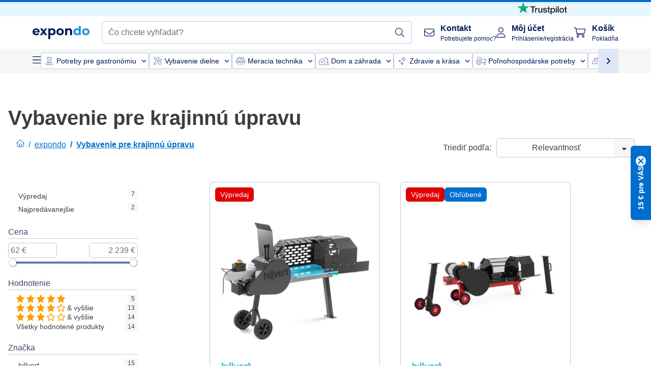

--- FILE ---
content_type: text/html; charset=utf-8
request_url: https://www.expondo.sk/vybavenie-pre-krajinnu-upravu/
body_size: 76678
content:
<!doctype html>
<html data-n-head-ssr lang="sk-SK" itemscope itemtype="https://schema.org/WebPage" data-n-head="%7B%22lang%22:%7B%22ssr%22:%22sk-SK%22%7D,%22itemscope%22:%7B%22ssr%22:%22itemscope%22%7D,%22itemtype%22:%7B%22ssr%22:%22https://schema.org/WebPage%22%7D%7D">
  <head >
    <meta data-n-head="ssr" charset="utf-8"><meta data-n-head="ssr" name="viewport" content="width=device-width, initial-scale=1"><meta data-n-head="ssr" name="generator" content="Vue Storefront 2"><meta data-n-head="ssr" data-hid="robots" name="robots" content="index, follow"><meta data-n-head="ssr" data-hid="description" name="description" content="Doprava a vrátenie tovaru zdarma ✓ Vrátenie tovaru do 30 dní ✓ Trojročná záruka ✓ Navštívte teraz e-shop expondo a objavte ideálne produkty z kategórie "><meta data-n-head="ssr" data-hid="copyrightYear" name="copyrightYear" itemprop="copyrightYear" content="2O14"><meta data-n-head="ssr" data-hid="isFamilyFriendly" name="isFamilyFriendly" itemprop="isFamilyFriendly" content="True"><meta data-n-head="ssr" data-hid="image" name="image" itemprop="image" content="/logos/expondo-logo-dark.svg"><meta data-n-head="ssr" data-hid="name" name="name" itemprop="name" content="Vybavenie pre krajinnú úpravu - Pestujte svoju záhradu"><meta data-n-head="ssr" data-hid="copyrightHolder" name="copyrightHolder" itemprop="copyrightHolder" content="www.expondo.sk"><meta data-n-head="ssr" data-hid="app-version" name="app-version" content="production-314c6e7043110"><meta data-n-head="ssr" data-hid="og:title" property="og:title" content="Vybavenie pre krajinnú úpravu - Pestujte svoju záhradu"><meta data-n-head="ssr" data-hid="og:description" property="og:description" content="Doprava a vrátenie tovaru zdarma ✓ Vrátenie tovaru do 30 dní ✓ Trojročná záruka ✓ Navštívte teraz e-shop expondo a objavte ideálne produkty z kategórie "><meta data-n-head="ssr" data-hid="og:image" property="og:image" content="/logos/expondo-logo-dark.svg"><title>Vybavenie pre krajinnú úpravu - Pestujte svoju záhradu</title><link data-n-head="ssr" rel="icon" type="image/x-icon" href="/favicon.ico"><link data-n-head="ssr" rel="preconnect" href="https://assets.expondo.com"><link data-n-head="ssr" rel="canonical" href="https://www.expondo.sk/vybavenie-pre-krajinnu-upravu/"><link data-n-head="ssr" rel="alternate" hreflang="de-DE" href="https://www.expondo.de/geraete-fuer-die-landschaftspflege/"><link data-n-head="ssr" rel="alternate" hreflang="en-GB" href="https://www.expondo.co.uk/landscaping-equipment/"><link data-n-head="ssr" rel="alternate" hreflang="it-IT" href="https://www.expondo.it/attrezzature-per-la-cura-del-paesaggio/"><link data-n-head="ssr" rel="alternate" hreflang="fi-FI" href="https://www.expondo.fi/maisemointitarvikkeet/"><link data-n-head="ssr" rel="alternate" hreflang="fr-FR" href="https://www.expondo.fr/materiel-de-paysagisme/"><link data-n-head="ssr" rel="alternate" hreflang="el-GR" href="https://www.expondo.gr/exoplismos-exoraismou/"><link data-n-head="ssr" rel="alternate" hreflang="nb-NO" href="https://www.expondo.no/rehabiliteringsutstyr/"><link data-n-head="ssr" rel="alternate" hreflang="pt-PT" href="https://www.expondo.pt/equipamento-de-paisagismo/"><link data-n-head="ssr" rel="alternate" hreflang="fr-BE" href="https://www.expondo.be/materiel-de-paysagisme/"><link data-n-head="ssr" rel="alternate" hreflang="cs-CZ" href="https://www.expondo.cz/naradi-pro-zpracovani-pudy/"><link data-n-head="ssr" rel="alternate" hreflang="pl-PL" href="https://www.expondo.pl/sprzet-do-architektury-krajobrazu/"><link data-n-head="ssr" rel="alternate" hreflang="fr-CH" href="https://www.expondo.ch/fr/materiel-de-paysagisme/"><link data-n-head="ssr" rel="alternate" hreflang="hu-HU" href="https://www.expondo.hu/tajepiteszeti-berendezesek/"><link data-n-head="ssr" rel="alternate" hreflang="hr-HR" href="https://www.expondo.hr/oprema-za-uredenje-okolisa/"><link data-n-head="ssr" rel="alternate" hreflang="sv-SE" href="https://www.expondo.se/redskap-foer-landskapsvaard/"><link data-n-head="ssr" rel="alternate" hreflang="it-CH" href="https://www.expondo.ch/it/attrezzature-per-la-cura-del-paesaggio/"><link data-n-head="ssr" rel="alternate" hreflang="sl-SI" href="https://www.expondo.si/oprema-za-urejanje-okolice/"><link data-n-head="ssr" rel="alternate" hreflang="da-DK" href="https://www.expondo.dk/havemaskiner-fjbgaigg/"><link data-n-head="ssr" rel="alternate" hreflang="nl-NL" href="https://www.expondo.nl/tuinaanlegapparatuur/"><link data-n-head="ssr" rel="alternate" hreflang="de-CH" href="https://www.expondo.ch/geraete-fuer-die-landschaftspflege/"><link data-n-head="ssr" rel="alternate" hreflang="nl-BE" href="https://www.expondo.be/nl/tuinaanlegapparatuur/"><link data-n-head="ssr" rel="alternate" hreflang="lt-LT" href="https://www.expondo.lt/c/krastovaizdzio-formavimo-iranga/"><link data-n-head="ssr" rel="alternate" hreflang="en-IE" href="https://www.expondo.ie/landscaping-equipment/"><link data-n-head="ssr" rel="alternate" hreflang="sk-SK" href="https://www.expondo.sk/vybavenie-pre-krajinnu-upravu/"><link data-n-head="ssr" rel="alternate" hreflang="ro-RO" href="https://www.expondo.ro/echipamente-de-amenajare-peisagistica/"><link data-n-head="ssr" rel="alternate" hreflang="bg-BG" href="https://www.expondo.bg/oborudvane-za-ozelenavane/"><link data-n-head="ssr" rel="alternate" hreflang="es-ES" href="https://www.expondo.es/equipos-de-paisajismo/"><link data-n-head="ssr" rel="alternate" hreflang="de-AT" href="https://www.expondo.at/geraete-fuer-die-landschaftspflege/"><script data-n-head="ssr" src="/service-worker.js"></script><script data-n-head="ssr" src="/abTasty.js"></script><script data-n-head="ssr" data-hid="gtm-script">if(!window._gtm_init){window._gtm_init=1;(function(w,n,d,m,e,p){w[d]=(w[d]==1||n[d]=='yes'||n[d]==1||n[m]==1||(w[e]&&w[e][p]&&w[e][p]()))?1:0})(window,navigator,'doNotTrack','msDoNotTrack','external','msTrackingProtectionEnabled');(function(w,d,s,l,x,y){w[x]={};w._gtm_inject=function(i){if(w.doNotTrack||w[x][i])return;w[x][i]=1;w[l]=w[l]||[];w[l].push({'gtm.start':new Date().getTime(),event:'gtm.js'});var f=d.getElementsByTagName(s)[0],j=d.createElement(s);j.async=true;j.src='https://www.googletagmanager.com/gtm.js?id='+i;f.parentNode.insertBefore(j,f);};w[y]('GTM-MHGR5B7')})(window,document,'script','dataLayer','_gtm_ids','_gtm_inject')}</script><script data-n-head="ssr" data-hid="consentmanager" type="text/javascript" src="/consentManager/consent-manager-unified.js"></script><link rel="modulepreload" href="/_nuxt/runtime-d68a424.modern.js" as="script"><link rel="modulepreload" href="/_nuxt/commons/app-fc7ca8b.modern.js" as="script"><link rel="preload" href="/_nuxt/css/f73c3cb.css" as="style"><link rel="modulepreload" href="/_nuxt/vendors/app-bf6c0de.modern.js" as="script"><link rel="preload" href="/_nuxt/css/3aebb5e.css" as="style"><link rel="modulepreload" href="/_nuxt/app-4d9d08d.modern.js" as="script"><link rel="preload" href="/_nuxt/css/c3476c8.css" as="style"><link rel="modulepreload" href="/_nuxt/NavigationWrapper-351f5f8.modern.js" as="script"><link rel="preload" href="/_nuxt/css/e02762d.css" as="style"><link rel="modulepreload" href="/_nuxt/ExtraGuaranteeSidebar-b54a055.modern.js" as="script"><link rel="preload" href="/_nuxt/css/4645753.css" as="style"><link rel="modulepreload" href="/_nuxt/pages/_slug-41fce2f.modern.js" as="script"><link rel="modulepreload" href="/_nuxt/1-56e47d0.modern.js" as="script"><link rel="preload" href="/_nuxt/css/106973c.css" as="style"><link rel="modulepreload" href="/_nuxt/60-d32e5c2.modern.js" as="script"><link rel="preload" href="/_nuxt/css/de84f07.css" as="style"><link rel="modulepreload" href="/_nuxt/243-a80b826.modern.js" as="script"><link rel="preload" href="/_nuxt/css/d143458.css" as="style"><link rel="modulepreload" href="/_nuxt/50-a4f366f.modern.js" as="script"><link rel="modulepreload" href="/_nuxt/CategoryBreadcrumbs-f9dfd4f.modern.js" as="script"><link rel="modulepreload" href="/_nuxt/ProductAverageReview-9def77c.modern.js" as="script"><link rel="modulepreload" href="/_nuxt/RelatedCategoryTrees-b4ab362.modern.js" as="script"><link rel="preload" href="/_nuxt/css/db7e071.css" as="style"><link rel="modulepreload" href="/_nuxt/ComplementaryProductsSidebar-04967a0.modern.js" as="script"><link rel="preload" href="/_nuxt/css/8129c75.css" as="style"><link rel="modulepreload" href="/_nuxt/CartSidebar-5e3372b.modern.js" as="script"><link rel="preload" href="/_nuxt/css/c14dbc2.css" as="style"><link rel="modulepreload" href="/_nuxt/NotificationToastWrapper-769cfd9.modern.js" as="script"><link rel="stylesheet" href="/_nuxt/css/f73c3cb.css"><link rel="stylesheet" href="/_nuxt/css/3aebb5e.css"><link rel="stylesheet" href="/_nuxt/css/c3476c8.css"><link rel="stylesheet" href="/_nuxt/css/e02762d.css"><link rel="stylesheet" href="/_nuxt/css/4645753.css"><link rel="stylesheet" href="/_nuxt/css/106973c.css"><link rel="stylesheet" href="/_nuxt/css/de84f07.css"><link rel="stylesheet" href="/_nuxt/css/d143458.css"><link rel="stylesheet" href="/_nuxt/css/db7e071.css"><link rel="stylesheet" href="/_nuxt/css/8129c75.css"><link rel="stylesheet" href="/_nuxt/css/c14dbc2.css"><style data-vue-ssr-id="data-v-28d24b2c_0 data-v-39eb697a_0">.loader{width:fit-content;cursor:wait;--gradient-color:rgba(255, 255, 255, 0.5)}@keyframes fade{0%{opacity:1}50%{opacity:.4}100%{opacity:1}}@keyframes pulse{0%{transform:scale(1)}50%{transform:scale(.85)}100%{transform:scale(1)}}@keyframes pulse-x{0%{transform:scaleX(1)}50%{transform:scaleX(.75)}100%{transform:scaleX(1)}}@keyframes pulse-y{0%{transform:scaleY(1)}50%{transform:scaleY(.75)}100%{transform:scaleY(1)}}@keyframes wave{0%{transform:translateX(-100%)}100%{transform:translateX(100%)}}.animation--fade{animation:fade 1.5s linear .5s infinite}.animation--wave::before{background:linear-gradient(90deg,transparent,rgba(255,255,255,.5),transparent);background:linear-gradient(90deg,transparent,var(--gradient-color),transparent);animation:wave 1.5s linear .5s infinite}.animation--pulse-x{animation:pulse-x 1.5s linear .5s infinite}.animation--pulse-y{animation:pulse-y 1.5s linear .5s infinite}.animation--pulse{animation:pulse 1.5s linear .5s infinite}
.loader[data-v-39eb697a]{overflow:hidden;position:relative}.loader[data-v-39eb697a]::before{content:"";display:block;position:absolute;left:0;right:0;bottom:0;top:0}.shape--text[data-v-39eb697a]{height:20px}.shape--round[data-v-39eb697a]{border-radius:8px}
</style>
  </head>
  <body class="" data-n-head="%7B%22class%22:%7B%22ssr%22:%22%22%7D%7D">
    <noscript data-n-head="ssr" data-hid="gtm-noscript" data-pbody="true"><iframe src="https://www.googletagmanager.com/ns.html?id=GTM-MHGR5B7&" height="0" width="0" style="display:none;visibility:hidden" title="gtm"></iframe></noscript><div data-server-rendered="true" id="__nuxt"><!----><div id="__layout"><div><div><div><!----> <div class="bg-EXPONDO-secondary-light w-full px-5 lg:px-16 h-8" data-v-7e0e70da><div class="w-full flex flex-col items-center lg:flex-row lg:gap-10" data-v-7e0e70da><!----> <div class="w-full flex items-center lg:ml-auto py-1 lg:ml-auto lg:w-[33rem] h-8" data-v-7e0e70da><div class="h-full w-full flex justify-center lg:justify-end items-center shrink-0"><a href="https://trustpilot.com/review/expondo.com" target="_blank" rel="nofollow" class="h-full"><img src="/logos/trustpilot-logo-black.svg" alt="Trustpilot" width="0" height="0" loading="lazy" class="img-view h-full w-full h-full overflow-hidden object-contain"></a></div></div></div></div> <header class="header bg-EXPONDO-white flex flex-col lg:z-50" data-v-04a7058c><div class="px-5 lg:px-16 py-2 lg:py-2.5 text-EXPONDO-primary flex w-full justify-between items-center flex-wrap lg:flex-nowrap gap-x-1 gap-y-2" data-v-04a7058c><div class="left-block flex gap-4 order-0 min-w-fit items-center" data-v-04a7058c><button data-testid="mainMenuButton" aria-label="Otvoriť hlavné menu" class="w-4 lg:hidden" data-v-04a7058c><span class="text-sm iconify svg--burger-menu text-EXPONDO-primary"></span></button> <a href="/" data-testid="app-header-url_logo" class="flex flex-shrink-0 nuxt-link-active" data-v-57d7ede6 data-v-04a7058c><img src="/logos/expondo-logo-dark-simple.svg" alt="Expondo Logo" aria-label="Domovská stránka spoločnosti expondo" class="w-20 lg:w-28 h-auto mt-1 lg:mt-0" data-v-04a7058c></a></div> <div class="lg:flex middle-block header__content lg:px-6 lg:items-center justify-center order-6 lg:order-3 w-full flex xs:hidden" data-v-04a7058c><div data-testid="searchBar" class="search-bar flex-1 header__search-bar" data-v-04a7058c><div class="flex items-start"><div class="w-full ais-InstantSearch"><!----> <!----></div></div></div></div> <div class="right-block flex justify-end order-5 lg:gap-2" data-v-04a7058c><!----> <button aria-label="Otvoriť vyhľadávaciu lištu" class="ex-button--pure w-10 max-xs:hidden lg:hidden ex-button" data-v-04a7058c><span class="iconify svg--search text-lg relative text-EXPONDO-primary flex items-center" data-v-04a7058c></span></button> <div class="group relative flex flex-nowrap items-center justify-center" data-v-04a7058c><button type="button" data-testid="contact-button" aria-label="Kontakt" class="button-base rounded text-center normal-case flex flex-nowrap items-center justify-center w-10 lg:w-auto ex-button raw font-semibold" data-v-a751ccce> <span class="iconify svg--contact text-base text-EXPONDO-primary lg:mr-3"></span> <div class="text-left hidden whitespace-nowrap text-EXPONDO-primary lg:block"><p class="font-bold">
        Kontakt
      </p> <p class="text-xs font-normal">
        Potrebujete pomoc?
      </p></div> </button> <div class="max-lg:hidden invisible opacity-0 min-w-[200px] lg:group-hover:visible lg:group-hover:opacity-100 transition-all [transition-behavior:allow-discrete] duration-[400ms] absolute top-full left-0 z-40"><div class="fixed top-0 left-0 bg-EXPONDO-black/25 w-full h-full pointer-events-none"></div> <div class="relative bg-EXPONDO-white text-EXPONDO-black font-normal text-left mt-3 shadow-2xl text-sm border"><button data-testid="preselected-reason-0" class="block w-full text-left px-4 py-2 border-b cursor-pointer hover:bg-EXPONDO-grey-5">
        Informácie o výrobku
      </button><button data-testid="preselected-reason-1" class="block w-full text-left px-4 py-2 border-b cursor-pointer hover:bg-EXPONDO-grey-5">
        Platba/vrátenie peňazí
      </button><button data-testid="preselected-reason-2" class="block w-full text-left px-4 py-2 border-b cursor-pointer hover:bg-EXPONDO-grey-5">
        Ponuky
      </button><button data-testid="preselected-reason-3" class="block w-full text-left px-4 py-2 border-b cursor-pointer hover:bg-EXPONDO-grey-5">
        Objednávky
      </button><button data-testid="preselected-reason-4" class="block w-full text-left px-4 py-2 border-b cursor-pointer hover:bg-EXPONDO-grey-5">
        Preprava a doručenie
      </button><button data-testid="preselected-reason-5" class="block w-full text-left px-4 py-2 border-b cursor-pointer hover:bg-EXPONDO-grey-5">
        Faktúra
      </button><button data-testid="preselected-reason-6" class="block w-full text-left px-4 py-2 border-b cursor-pointer hover:bg-EXPONDO-grey-5">
        Reklamácia
      </button><button data-testid="preselected-reason-7" class="block w-full text-left px-4 py-2 border-b cursor-pointer hover:bg-EXPONDO-grey-5">
        Vrátenie, výmena a oprava
      </button><button data-testid="preselected-reason-8" class="block w-full text-left px-4 py-2 border-b cursor-pointer hover:bg-EXPONDO-grey-5">
        Účet
      </button><button data-testid="preselected-reason-9" class="block w-full text-left px-4 py-2 border-b cursor-pointer hover:bg-EXPONDO-grey-5">
        Problém s internetovým obchodom
      </button> <!----></div></div></div> <div class="relative flex items-center" data-v-04a7058c><button aria-label="Môj účet" class="ex-button--pure w-10 lg:w-auto ex-button" data-v-04a7058c><span data-testid="login-account" class="iconify svg--account text-EXPONDO-primary text-xl lg:mr-3" data-v-04a7058c></span> <div class="text-left hidden text-EXPONDO-primary whitespace-nowrap lg:block" data-v-04a7058c><p class="font-bold" data-v-04a7058c>
              Môj účet
            </p> <p class="text-xs" data-v-04a7058c>
              Prihlásenie/registrácia
            </p></div></button> <!----></div> <div class="relative flex" data-v-04a7058c><button aria-disabled="true" type="button" aria-label="Košík" class="button-base rounded text-center normal-case w-10 lg:w-auto ex-button is-disabled--button raw font-semibold" data-v-a751ccce data-v-6d7a88ff data-v-04a7058c> <span class="text-xl relative text-EXPONDO-primary lg:mr-3 flex items-center" data-v-6d7a88ff><span class="iconify svg--shopping-cart" data-v-6d7a88ff></span> <!----></span> <div class="text-left hidden text-EXPONDO-primary lg:block" data-v-6d7a88ff><p class="font-bold" data-v-6d7a88ff>
      Košík
    </p> <p class="text-xs font-normal" data-v-6d7a88ff>
      Pokladňa
    </p></div> </button> <!----></div></div></div> <div component-caching="" class="lg:px-16 bg-EXPONDO-grey-5 py-2 lg:py-0" data-v-04a7058c><div class="flex flex-col gap-2 lg:hidden"><div class="flex overflow-scroll select-none [scrollbar-width:none] [&::-webkit-scrollbar]:hidden"><div class="px-5 flex flex-col gap-1"><div class="flex gap-2"><div data-testid="mainCategoryCarouselItem" class="flex items-center gap-2 p-0.5 text-base cursor-pointer text-EXPONDO-primary bg-EXPONDO-white rounded border border-EXPONDO-primary-20 min-w-max"><div class="inline-block w-7 h-7"><img src="/icons/categories/gastronomy.svg" alt="" width="0" height="0" loading="lazy" class="img-view pointer-events-none w-full h-full overflow-hidden object-contain"></div> <span class="text-sm h-7 flex items-center text-EXPONDO-primary font-normal">
    Potreby pre gastronómiu
  </span> <span class="ml-2 iconify svg--chevron-right text-sm transform rotate-90 text-EXPONDO-primary"></span></div><div data-testid="mainCategoryCarouselItem" class="flex items-center gap-2 p-0.5 text-base cursor-pointer text-EXPONDO-primary bg-EXPONDO-white rounded border border-EXPONDO-primary-20 min-w-max"><div class="inline-block w-7 h-7"><img src="/icons/categories/professional-tools.svg" alt="" width="0" height="0" loading="lazy" class="img-view pointer-events-none w-full h-full overflow-hidden object-contain"></div> <span class="text-sm h-7 flex items-center text-EXPONDO-primary font-normal">
    Vybavenie dielne
  </span> <span class="ml-2 iconify svg--chevron-right text-sm transform rotate-90 text-EXPONDO-primary"></span></div><div data-testid="mainCategoryCarouselItem" class="flex items-center gap-2 p-0.5 text-base cursor-pointer text-EXPONDO-primary bg-EXPONDO-white rounded border border-EXPONDO-primary-20 min-w-max"><div class="inline-block w-7 h-7"><img src="/icons/categories/measurement.svg" alt="" width="0" height="0" loading="lazy" class="img-view pointer-events-none w-full h-full overflow-hidden object-contain"></div> <span class="text-sm h-7 flex items-center text-EXPONDO-primary font-normal">
    Meracia technika
  </span> <span class="ml-2 iconify svg--chevron-right text-sm transform rotate-90 text-EXPONDO-primary"></span></div><div data-testid="mainCategoryCarouselItem" class="flex items-center gap-2 p-0.5 text-base cursor-pointer text-EXPONDO-primary bg-EXPONDO-white rounded border border-EXPONDO-primary-20 min-w-max"><div class="inline-block w-7 h-7"><img src="/icons/categories/home-and-garden.svg" alt="" width="0" height="0" loading="lazy" class="img-view pointer-events-none w-full h-full overflow-hidden object-contain"></div> <span class="text-sm h-7 flex items-center text-EXPONDO-primary font-normal">
    Dom a záhrada
  </span> <span class="ml-2 iconify svg--chevron-right text-sm transform rotate-90 text-EXPONDO-primary"></span></div><div data-testid="mainCategoryCarouselItem" class="flex items-center gap-2 p-0.5 text-base cursor-pointer text-EXPONDO-primary bg-EXPONDO-white rounded border border-EXPONDO-primary-20 min-w-max"><div class="inline-block w-7 h-7"><img src="/icons/categories/beauty.svg" alt="" width="0" height="0" loading="lazy" class="img-view pointer-events-none w-full h-full overflow-hidden object-contain"></div> <span class="text-sm h-7 flex items-center text-EXPONDO-primary font-normal">
    Zdravie a krása
  </span> <span class="ml-2 iconify svg--chevron-right text-sm transform rotate-90 text-EXPONDO-primary"></span></div><div data-testid="mainCategoryCarouselItem" class="flex items-center gap-2 p-0.5 text-base cursor-pointer text-EXPONDO-primary bg-EXPONDO-white rounded border border-EXPONDO-primary-20 min-w-max"><div class="inline-block w-7 h-7"><img src="/icons/categories/agriculture.svg" alt="" width="0" height="0" loading="lazy" class="img-view pointer-events-none w-full h-full overflow-hidden object-contain"></div> <span class="text-sm h-7 flex items-center text-EXPONDO-primary font-normal">
    Poľnohospodárske potreby
  </span> <span class="ml-2 iconify svg--chevron-right text-sm transform rotate-90 text-EXPONDO-primary"></span></div></div> <div class="flex gap-2"><div data-testid="mainCategoryCarouselItem" class="flex items-center gap-2 p-0.5 text-base cursor-pointer text-EXPONDO-primary bg-EXPONDO-white rounded border border-EXPONDO-primary-20 min-w-max"><div class="inline-block w-7 h-7"><img src="/icons/categories/cleaning.svg" alt="" width="0" height="0" loading="lazy" class="img-view pointer-events-none w-full h-full overflow-hidden object-contain"></div> <span class="text-sm h-7 flex items-center text-EXPONDO-primary font-normal">
    Čistiace zariadenia
  </span> <span class="ml-2 iconify svg--chevron-right text-sm transform rotate-90 text-EXPONDO-primary"></span></div><div data-testid="mainCategoryCarouselItem" class="flex items-center gap-2 p-0.5 text-base cursor-pointer text-EXPONDO-primary bg-EXPONDO-white rounded border border-EXPONDO-primary-20 min-w-max"><div class="inline-block w-7 h-7"><img src="/icons/categories/office.svg" alt="" width="0" height="0" loading="lazy" class="img-view pointer-events-none w-full h-full overflow-hidden object-contain"></div> <span class="text-sm h-7 flex items-center text-EXPONDO-primary font-normal">
    Kancelárske potreby
  </span> <span class="ml-2 iconify svg--chevron-right text-sm transform rotate-90 text-EXPONDO-primary"></span></div><div data-testid="mainCategoryCarouselItem" class="flex items-center gap-2 p-0.5 text-base cursor-pointer text-EXPONDO-primary bg-EXPONDO-white rounded border border-EXPONDO-primary-20 min-w-max"><div class="inline-block w-7 h-7"><img src="/icons/categories/wellness.svg" alt="" width="0" height="0" loading="lazy" class="img-view pointer-events-none w-full h-full overflow-hidden object-contain"></div> <span class="text-sm h-7 flex items-center text-EXPONDO-primary font-normal">
    Wellness potreby
  </span> <span class="ml-2 iconify svg--chevron-right text-sm transform rotate-90 text-EXPONDO-primary"></span></div><div data-testid="mainCategoryCarouselItem" class="flex items-center gap-2 p-0.5 text-base cursor-pointer text-EXPONDO-primary bg-EXPONDO-white rounded border border-EXPONDO-primary-20 min-w-max"><div class="inline-block w-7 h-7"><img src="/icons/categories/hospitality.svg" alt="" width="0" height="0" loading="lazy" class="img-view pointer-events-none w-full h-full overflow-hidden object-contain"></div> <span class="text-sm h-7 flex items-center text-EXPONDO-primary font-normal">
    Hotelové potreby
  </span> <span class="ml-2 iconify svg--chevron-right text-sm transform rotate-90 text-EXPONDO-primary"></span></div><div data-testid="mainCategoryCarouselItem" class="flex items-center gap-2 p-0.5 text-base cursor-pointer text-EXPONDO-primary bg-EXPONDO-white rounded border border-EXPONDO-primary-20 min-w-max"><div class="inline-block w-7 h-7"><img src="/icons/categories/recreation.svg" alt="" width="0" height="0" loading="lazy" class="img-view pointer-events-none w-full h-full overflow-hidden object-contain"></div> <span class="text-sm h-7 flex items-center text-EXPONDO-primary font-normal">
    Športové vybavenie
  </span> <span class="ml-2 iconify svg--chevron-right text-sm transform rotate-90 text-EXPONDO-primary"></span></div><div data-testid="mainCategoryCarouselItem" class="flex items-center gap-2 p-0.5 text-base cursor-pointer text-EXPONDO-primary bg-EXPONDO-white rounded border border-EXPONDO-primary-20 min-w-max pl-1"><!----> <span class="text-sm h-7 flex items-center text-EXPONDO-primary font-bold">
    Tovar z druhej ruky
  </span> <span class="ml-2 iconify svg--chevron-right text-sm transform rotate-90 text-EXPONDO-primary"></span></div> <div data-testid="mainCategoryCarouselItem" class="flex items-center gap-2 p-0.5 text-base cursor-pointer text-EXPONDO-primary bg-EXPONDO-white rounded border border-EXPONDO-primary-20 min-w-max pl-1"><!----> <span class="text-sm h-7 flex items-center text-EXPONDO-red font-bold">
    Výpredaj
  </span> <span class="ml-2 iconify svg--chevron-right text-sm transform rotate-90 text-EXPONDO-primary"></span></div></div></div></div> <div class="flex justify-center"><div class="bg-EXPONDO-white rounded-full border border-EXPONDO-primary-20 h-2 w-1/3"><div class="relative bg-EXPONDO-primary-20 rounded-full border border-EXPONDO-primary-40 w-1/3 h-full" style="width:0%;left:0%;"></div></div></div></div> <div data-testid="desktopNavBar" class="flex items-center gap-6 max-lg:hidden"><button data-testid="mainMenuButton" aria-label="Otvoriť hlavné menu" class="w-4"><span class="text-sm iconify svg--burger-menu text-EXPONDO-primary"></span></button> <div class="simple-carousel relative w-full overflow-auto"><div class="simple-carousel__container overflow-hidden" style="height:48px;"><div class="simple-carousel__inner relative h-full flex items-stretch transition-left duration-500 ease-in-out" style="left:-0px;gap:8px;"><!----> <div data-custom-id="0" class="simple-carousel-item flex py-2 flex-none" style="width:auto;"><div data-testid="mainCategoryCarouselItem" class="flex items-center gap-2 p-0.5 text-base cursor-pointer text-EXPONDO-primary bg-EXPONDO-white rounded border border-EXPONDO-primary-20 min-w-max"><div class="inline-block w-7 h-7"><img src="/icons/categories/gastronomy.svg" alt="" width="0" height="0" loading="lazy" class="img-view pointer-events-none w-full h-full overflow-hidden object-contain"></div> <span class="text-sm h-7 flex items-center text-EXPONDO-primary font-normal">
    Potreby pre gastronómiu
  </span> <span class="ml-2 iconify svg--chevron-right text-sm transform rotate-90 text-EXPONDO-primary"></span></div></div><div data-custom-id="1" class="simple-carousel-item flex py-2 flex-none" style="width:auto;"><div data-testid="mainCategoryCarouselItem" class="flex items-center gap-2 p-0.5 text-base cursor-pointer text-EXPONDO-primary bg-EXPONDO-white rounded border border-EXPONDO-primary-20 min-w-max"><div class="inline-block w-7 h-7"><img src="/icons/categories/professional-tools.svg" alt="" width="0" height="0" loading="lazy" class="img-view pointer-events-none w-full h-full overflow-hidden object-contain"></div> <span class="text-sm h-7 flex items-center text-EXPONDO-primary font-normal">
    Vybavenie dielne
  </span> <span class="ml-2 iconify svg--chevron-right text-sm transform rotate-90 text-EXPONDO-primary"></span></div></div><div data-custom-id="2" class="simple-carousel-item flex py-2 flex-none" style="width:auto;"><div data-testid="mainCategoryCarouselItem" class="flex items-center gap-2 p-0.5 text-base cursor-pointer text-EXPONDO-primary bg-EXPONDO-white rounded border border-EXPONDO-primary-20 min-w-max"><div class="inline-block w-7 h-7"><img src="/icons/categories/measurement.svg" alt="" width="0" height="0" loading="lazy" class="img-view pointer-events-none w-full h-full overflow-hidden object-contain"></div> <span class="text-sm h-7 flex items-center text-EXPONDO-primary font-normal">
    Meracia technika
  </span> <span class="ml-2 iconify svg--chevron-right text-sm transform rotate-90 text-EXPONDO-primary"></span></div></div><div data-custom-id="3" class="simple-carousel-item flex py-2 flex-none" style="width:auto;"><div data-testid="mainCategoryCarouselItem" class="flex items-center gap-2 p-0.5 text-base cursor-pointer text-EXPONDO-primary bg-EXPONDO-white rounded border border-EXPONDO-primary-20 min-w-max"><div class="inline-block w-7 h-7"><img src="/icons/categories/home-and-garden.svg" alt="" width="0" height="0" loading="lazy" class="img-view pointer-events-none w-full h-full overflow-hidden object-contain"></div> <span class="text-sm h-7 flex items-center text-EXPONDO-primary font-normal">
    Dom a záhrada
  </span> <span class="ml-2 iconify svg--chevron-right text-sm transform rotate-90 text-EXPONDO-primary"></span></div></div><div data-custom-id="4" class="simple-carousel-item flex py-2 flex-none" style="width:auto;"><div data-testid="mainCategoryCarouselItem" class="flex items-center gap-2 p-0.5 text-base cursor-pointer text-EXPONDO-primary bg-EXPONDO-white rounded border border-EXPONDO-primary-20 min-w-max"><div class="inline-block w-7 h-7"><img src="/icons/categories/beauty.svg" alt="" width="0" height="0" loading="lazy" class="img-view pointer-events-none w-full h-full overflow-hidden object-contain"></div> <span class="text-sm h-7 flex items-center text-EXPONDO-primary font-normal">
    Zdravie a krása
  </span> <span class="ml-2 iconify svg--chevron-right text-sm transform rotate-90 text-EXPONDO-primary"></span></div></div><div data-custom-id="5" class="simple-carousel-item flex py-2 flex-none" style="width:auto;"><div data-testid="mainCategoryCarouselItem" class="flex items-center gap-2 p-0.5 text-base cursor-pointer text-EXPONDO-primary bg-EXPONDO-white rounded border border-EXPONDO-primary-20 min-w-max"><div class="inline-block w-7 h-7"><img src="/icons/categories/agriculture.svg" alt="" width="0" height="0" loading="lazy" class="img-view pointer-events-none w-full h-full overflow-hidden object-contain"></div> <span class="text-sm h-7 flex items-center text-EXPONDO-primary font-normal">
    Poľnohospodárske potreby
  </span> <span class="ml-2 iconify svg--chevron-right text-sm transform rotate-90 text-EXPONDO-primary"></span></div></div><div data-custom-id="6" class="simple-carousel-item flex py-2 flex-none" style="width:auto;"><div data-testid="mainCategoryCarouselItem" class="flex items-center gap-2 p-0.5 text-base cursor-pointer text-EXPONDO-primary bg-EXPONDO-white rounded border border-EXPONDO-primary-20 min-w-max"><div class="inline-block w-7 h-7"><img src="/icons/categories/cleaning.svg" alt="" width="0" height="0" loading="lazy" class="img-view pointer-events-none w-full h-full overflow-hidden object-contain"></div> <span class="text-sm h-7 flex items-center text-EXPONDO-primary font-normal">
    Čistiace zariadenia
  </span> <span class="ml-2 iconify svg--chevron-right text-sm transform rotate-90 text-EXPONDO-primary"></span></div></div><div data-custom-id="7" class="simple-carousel-item flex py-2 flex-none" style="width:auto;"><div data-testid="mainCategoryCarouselItem" class="flex items-center gap-2 p-0.5 text-base cursor-pointer text-EXPONDO-primary bg-EXPONDO-white rounded border border-EXPONDO-primary-20 min-w-max"><div class="inline-block w-7 h-7"><img src="/icons/categories/office.svg" alt="" width="0" height="0" loading="lazy" class="img-view pointer-events-none w-full h-full overflow-hidden object-contain"></div> <span class="text-sm h-7 flex items-center text-EXPONDO-primary font-normal">
    Kancelárske potreby
  </span> <span class="ml-2 iconify svg--chevron-right text-sm transform rotate-90 text-EXPONDO-primary"></span></div></div><div data-custom-id="8" class="simple-carousel-item flex py-2 flex-none" style="width:auto;"><div data-testid="mainCategoryCarouselItem" class="flex items-center gap-2 p-0.5 text-base cursor-pointer text-EXPONDO-primary bg-EXPONDO-white rounded border border-EXPONDO-primary-20 min-w-max"><div class="inline-block w-7 h-7"><img src="/icons/categories/wellness.svg" alt="" width="0" height="0" loading="lazy" class="img-view pointer-events-none w-full h-full overflow-hidden object-contain"></div> <span class="text-sm h-7 flex items-center text-EXPONDO-primary font-normal">
    Wellness potreby
  </span> <span class="ml-2 iconify svg--chevron-right text-sm transform rotate-90 text-EXPONDO-primary"></span></div></div><div data-custom-id="9" class="simple-carousel-item flex py-2 flex-none" style="width:auto;"><div data-testid="mainCategoryCarouselItem" class="flex items-center gap-2 p-0.5 text-base cursor-pointer text-EXPONDO-primary bg-EXPONDO-white rounded border border-EXPONDO-primary-20 min-w-max"><div class="inline-block w-7 h-7"><img src="/icons/categories/hospitality.svg" alt="" width="0" height="0" loading="lazy" class="img-view pointer-events-none w-full h-full overflow-hidden object-contain"></div> <span class="text-sm h-7 flex items-center text-EXPONDO-primary font-normal">
    Hotelové potreby
  </span> <span class="ml-2 iconify svg--chevron-right text-sm transform rotate-90 text-EXPONDO-primary"></span></div></div><div data-custom-id="10" class="simple-carousel-item flex py-2 flex-none" style="width:auto;"><div data-testid="mainCategoryCarouselItem" class="flex items-center gap-2 p-0.5 text-base cursor-pointer text-EXPONDO-primary bg-EXPONDO-white rounded border border-EXPONDO-primary-20 min-w-max"><div class="inline-block w-7 h-7"><img src="/icons/categories/recreation.svg" alt="" width="0" height="0" loading="lazy" class="img-view pointer-events-none w-full h-full overflow-hidden object-contain"></div> <span class="text-sm h-7 flex items-center text-EXPONDO-primary font-normal">
    Športové vybavenie
  </span> <span class="ml-2 iconify svg--chevron-right text-sm transform rotate-90 text-EXPONDO-primary"></span></div></div><div data-custom-id="11" class="simple-carousel-item flex py-2 flex-none" style="width:auto;"><div data-testid="mainCategoryCarouselItem" class="flex items-center gap-2 p-0.5 text-base cursor-pointer text-EXPONDO-primary bg-EXPONDO-white rounded border border-EXPONDO-primary-20 min-w-max pl-1"><!----> <span class="text-sm h-7 flex items-center text-EXPONDO-primary font-bold">
    Tovar z druhej ruky
  </span> <span class="ml-2 iconify svg--chevron-right text-sm transform rotate-90 text-EXPONDO-primary"></span></div></div> <div data-custom-id="13" class="simple-carousel-item flex py-2 flex-none" style="width:auto;"><div data-testid="mainCategoryCarouselItem" class="flex items-center gap-2 p-0.5 text-base cursor-pointer text-EXPONDO-primary bg-EXPONDO-white rounded border border-EXPONDO-primary-20 min-w-max pl-1"><!----> <span class="text-sm h-7 flex items-center text-EXPONDO-red font-bold">
    Výpredaj
  </span> <span class="ml-2 iconify svg--chevron-right text-sm transform rotate-90 text-EXPONDO-primary"></span></div></div></div></div> <div class="simple-carousel-controls" style="display:;"><!----> <div data-testid="mainNavCarouselNextButton" class="right-0 absolute bg-EXPONDO-primary-10 h-full w-10 z-1 top-0
      flex items-center justify-center cursor-pointer"><span class="iconify svg--chevron-right text-EXPONDO-primary text-xl"></span></div></div> <!----></div></div></div> <!----></header> <div><div><div class="content-block-wrapper flex flex-wrap" data-v-fe3c2e68><!----> <div class="relative transition-colors duration-500 content-block bg-EXPONDO-primary" data-v-9c5ac9b8 data-v-fe3c2e68><div class="simple-carousel relative" data-v-9c5ac9b8><div class="simple-carousel__container overflow-hidden" style="height:auto;"><div class="simple-carousel__inner relative h-full flex items-stretch transition-left duration-500 ease-in-out" style="left:-0%;gap:0px;"><!----> <div data-custom-id="0" class="simple-carousel-item flex flex-none" style="width:calc(100% - 0px);"><div class="w-full container-EXPONDO text-EXPONDO-white" data-v-9c5ac9b8><div class="py-1.5 text-center flex items-center h-full"><button aria-label="Prejdite doľava" class="flex justify-center"><span class="iconify svg--chevron-left"></span></button> <div class="mx-4 flex-1"><span class="block" data-v-3abd9ec0> <a href="/search?refinementList%5Btags%5D%5B0%5D=on-sale" target="_self" class="link block h-full w-full link--no-style" data-v-57d7ede6 data-v-3abd9ec0><div class="flex items-center gap-4 lg:justify-center lg:text-center justify-center text-center"><div class="gap-2 flex flex-row items-center"><!----> <div class="flex flex-col lg:flex-row"><p class="text-xs font-bold">
                Inteligentné ponuky
              </p> <p class="text-xs lg:ml-1">
                Solídna hodnota pre inteligentné firmy.
              </p></div></div> <div class="px-2 py-1 rounded flex text-xs justify-center text-center text-EXPONDO-white bg-EXPONDO-red">
            Preskúmať ponuky
          </div></div></a></span></div> <button aria-label="Rolujte doprava" class="flex justify-center"><span class="iconify svg--chevron-right"></span></button></div></div></div><div data-custom-id="1" class="simple-carousel-item flex flex-none" style="width:calc(100% - 0px);"><div banner-background="bg-EXPONDO-black" class="w-full container-EXPONDO text-EXPONDO-white" data-v-9c5ac9b8><div class="py-1.5 text-center flex items-center h-full"><button aria-label="Prejdite doľava" class="flex justify-center"><span class="iconify svg--chevron-left"></span></button> <div class="mx-4 flex-1"><span class="block" data-v-3abd9ec0> <a href="/vybavenie-pre-krajinnu-upravu/" aria-current="page" target="_self" class="link nuxt-link-exact-active nuxt-link-active cursor-default block h-full w-full link--no-style" data-v-57d7ede6 data-v-3abd9ec0><div class="flex items-center gap-4 lg:justify-center lg:text-center justify-start text-left"><div class="gap-2 flex flex-row items-center"><div class="flex items-center"><span class="iconify fa-pro-light--earth-europe"></span></div> <div class="flex flex-col lg:flex-row"><p class="text-xs font-bold">
                Už viac ako 18 rokov
              </p> <p class="text-xs lg:ml-1">
                váš dôveryhodný predajca s celoeurópskou distribúciou!
              </p></div></div> <!----></div></a></span></div> <button aria-label="Rolujte doprava" class="flex justify-center"><span class="iconify svg--chevron-right"></span></button></div></div></div> <!----></div></div> <div class="simple-carousel-controls" style="display:none;"><!----> <div class="simple-carousel-next absolute z-1 top-carouselControl right-0"><button data-testid="carousel-next-button" aria-label="Rolujte doprava" class="w-9 h-9 rounded border-2 border-EXPONDO-grey-20 flex items-center justify-center bg-EXPONDO-white text-EXPONDO-primary-80 text-xl font-light cursor-pointer"><span class="iconify svg--chevron-right"></span></button></div></div> <!----></div></div></div></div></div> <div data-testid="navigationContainer" class="absolute top-0 w-full h-full lg:top-auto overflow-auto bg-EXPONDO-white" style="display:none;"><div class="max-lg:hidden w-full h-screen top-0 left-0 absolute bg-EXPONDO-black opacity-50 z-20"></div> <div class="nav-container w-full h-full lg:h-auto bg-EXPONDO-white z-40 flex relative p-3 lg:overflow-auto lg:max-w-[calc(100%-8rem)] lg:max-h-[calc(100vh-10rem)] lg:mx-auto"><div has-schema="true" class="w-full h-full lg:w-[30%] lg:border-r border-EXPONDO-grey-3 lg:p-3 bg-EXPONDO-white"><div class="flex items-center justify-between mb-5"><span class="text-xl font-bold">
      Menu
    </span> <!----></div> <div class="mb-4 text-base font-bold text-EXPONDO-black">
    Naše produkty
  </div> <ul class="list-none"><li class="flex items-center py-0.5 gap-3 lg:hidden hover:bg-EXPONDO-grey-5"><span class="w-7 text-EXPONDO-primary text-3xl iconify svg--grid"></span> <span class="flex-1 text-base text-EXPONDO-grey" data-v-3abd9ec0> <a href="/search" target="_self" class="link link--no-style" data-v-57d7ede6 data-v-3abd9ec0>Všetky produkty</a></span></li> <li class="max-lg:hidden mb-1 py-1 hover:bg-EXPONDO-grey-5 cursor-pointer flex items-center gap-3"><span class="w-7 text-EXPONDO-primary text-3xl iconify svg--grid"></span> <span class="flex-1 font-normal text-EXPONDO-grey cursor-pointer">
      Všetky produkty
    </span></li> <li class="flex mb-1 py-0.5 items-center text-base cursor-pointer hover:bg-EXPONDO-grey-5 rounded-sm"><div class="flex items-center justify-between w-full"><div class="flex items-center gap-3"><div class="inline-block w-7 text-EXPONDO-primary"><img src="/icons/categories/gastronomy.svg" alt="" width="0" height="0" loading="lazy" class="img-view inline w-full h-full overflow-hidden object-contain"></div> <span class="flex-1 font-normal text-EXPONDO-grey">
          Potreby pre gastronómiu
        </span></div> <span class="iconify svg--chevron-right text-lg transform text-EXPONDO-grey"></span></div></li><li class="flex mb-1 py-0.5 items-center text-base cursor-pointer hover:bg-EXPONDO-grey-5 rounded-sm"><div class="flex items-center justify-between w-full"><div class="flex items-center gap-3"><div class="inline-block w-7 text-EXPONDO-primary"><img src="/icons/categories/professional-tools.svg" alt="" width="0" height="0" loading="lazy" class="img-view inline w-full h-full overflow-hidden object-contain"></div> <span class="flex-1 font-normal text-EXPONDO-grey">
          Vybavenie dielne
        </span></div> <span class="iconify svg--chevron-right text-lg transform text-EXPONDO-grey"></span></div></li><li class="flex mb-1 py-0.5 items-center text-base cursor-pointer hover:bg-EXPONDO-grey-5 rounded-sm"><div class="flex items-center justify-between w-full"><div class="flex items-center gap-3"><div class="inline-block w-7 text-EXPONDO-primary"><img src="/icons/categories/measurement.svg" alt="" width="0" height="0" loading="lazy" class="img-view inline w-full h-full overflow-hidden object-contain"></div> <span class="flex-1 font-normal text-EXPONDO-grey">
          Meracia technika
        </span></div> <span class="iconify svg--chevron-right text-lg transform text-EXPONDO-grey"></span></div></li><li class="flex mb-1 py-0.5 items-center text-base cursor-pointer hover:bg-EXPONDO-grey-5 rounded-sm"><div class="flex items-center justify-between w-full"><div class="flex items-center gap-3"><div class="inline-block w-7 text-EXPONDO-primary"><img src="/icons/categories/home-and-garden.svg" alt="" width="0" height="0" loading="lazy" class="img-view inline w-full h-full overflow-hidden object-contain"></div> <span class="flex-1 font-normal text-EXPONDO-grey">
          Dom a záhrada
        </span></div> <span class="iconify svg--chevron-right text-lg transform text-EXPONDO-grey"></span></div></li><li class="flex mb-1 py-0.5 items-center text-base cursor-pointer hover:bg-EXPONDO-grey-5 rounded-sm"><div class="flex items-center justify-between w-full"><div class="flex items-center gap-3"><div class="inline-block w-7 text-EXPONDO-primary"><img src="/icons/categories/beauty.svg" alt="" width="0" height="0" loading="lazy" class="img-view inline w-full h-full overflow-hidden object-contain"></div> <span class="flex-1 font-normal text-EXPONDO-grey">
          Zdravie a krása
        </span></div> <span class="iconify svg--chevron-right text-lg transform text-EXPONDO-grey"></span></div></li><li class="flex mb-1 py-0.5 items-center text-base cursor-pointer hover:bg-EXPONDO-grey-5 rounded-sm"><div class="flex items-center justify-between w-full"><div class="flex items-center gap-3"><div class="inline-block w-7 text-EXPONDO-primary"><img src="/icons/categories/agriculture.svg" alt="" width="0" height="0" loading="lazy" class="img-view inline w-full h-full overflow-hidden object-contain"></div> <span class="flex-1 font-normal text-EXPONDO-grey">
          Poľnohospodárske potreby
        </span></div> <span class="iconify svg--chevron-right text-lg transform text-EXPONDO-grey"></span></div></li><li class="flex mb-1 py-0.5 items-center text-base cursor-pointer hover:bg-EXPONDO-grey-5 rounded-sm"><div class="flex items-center justify-between w-full"><div class="flex items-center gap-3"><div class="inline-block w-7 text-EXPONDO-primary"><img src="/icons/categories/cleaning.svg" alt="" width="0" height="0" loading="lazy" class="img-view inline w-full h-full overflow-hidden object-contain"></div> <span class="flex-1 font-normal text-EXPONDO-grey">
          Čistiace zariadenia
        </span></div> <span class="iconify svg--chevron-right text-lg transform text-EXPONDO-grey"></span></div></li><li class="flex mb-1 py-0.5 items-center text-base cursor-pointer hover:bg-EXPONDO-grey-5 rounded-sm"><div class="flex items-center justify-between w-full"><div class="flex items-center gap-3"><div class="inline-block w-7 text-EXPONDO-primary"><img src="/icons/categories/office.svg" alt="" width="0" height="0" loading="lazy" class="img-view inline w-full h-full overflow-hidden object-contain"></div> <span class="flex-1 font-normal text-EXPONDO-grey">
          Kancelárske potreby
        </span></div> <span class="iconify svg--chevron-right text-lg transform text-EXPONDO-grey"></span></div></li><li class="flex mb-1 py-0.5 items-center text-base cursor-pointer hover:bg-EXPONDO-grey-5 rounded-sm"><div class="flex items-center justify-between w-full"><div class="flex items-center gap-3"><div class="inline-block w-7 text-EXPONDO-primary"><img src="/icons/categories/wellness.svg" alt="" width="0" height="0" loading="lazy" class="img-view inline w-full h-full overflow-hidden object-contain"></div> <span class="flex-1 font-normal text-EXPONDO-grey">
          Wellness potreby
        </span></div> <span class="iconify svg--chevron-right text-lg transform text-EXPONDO-grey"></span></div></li><li class="flex mb-1 py-0.5 items-center text-base cursor-pointer hover:bg-EXPONDO-grey-5 rounded-sm"><div class="flex items-center justify-between w-full"><div class="flex items-center gap-3"><div class="inline-block w-7 text-EXPONDO-primary"><img src="/icons/categories/hospitality.svg" alt="" width="0" height="0" loading="lazy" class="img-view inline w-full h-full overflow-hidden object-contain"></div> <span class="flex-1 font-normal text-EXPONDO-grey">
          Hotelové potreby
        </span></div> <span class="iconify svg--chevron-right text-lg transform text-EXPONDO-grey"></span></div></li><li class="flex mb-1 py-0.5 items-center text-base cursor-pointer hover:bg-EXPONDO-grey-5 rounded-sm"><div class="flex items-center justify-between w-full"><div class="flex items-center gap-3"><div class="inline-block w-7 text-EXPONDO-primary"><img src="/icons/categories/recreation.svg" alt="" width="0" height="0" loading="lazy" class="img-view inline w-full h-full overflow-hidden object-contain"></div> <span class="flex-1 font-normal text-EXPONDO-grey">
          Športové vybavenie
        </span></div> <span class="iconify svg--chevron-right text-lg transform text-EXPONDO-grey"></span></div></li><li class="flex mb-1 py-0.5 items-center text-base cursor-pointer hover:bg-EXPONDO-grey-5 rounded-sm"><div class="flex items-center justify-between w-full"><div class="flex items-center gap-3"><div class="inline-block w-7 text-EXPONDO-primary"><img src="/icons/categories/category.svg" alt="" width="0" height="0" loading="lazy" class="img-view inline w-full h-full overflow-hidden object-contain"></div> <span class="flex-1 font-normal text-EXPONDO-grey">
          Tovar z druhej ruky
        </span></div> <span class="iconify svg--chevron-right text-lg transform text-EXPONDO-grey"></span></div></li> <li><span class="text-EXPONDO-black mt-2 block text-base font-bold cursor-pointer py-0.5 hover:bg-EXPONDO-grey-5" data-v-3abd9ec0> <a href="/search?%5BrefinementList%5D%5Btags%5D%5B0%5D=bestseller" target="_self" class="link link--no-style" data-v-57d7ede6 data-v-3abd9ec0>Najpredávanejšie </a></span></li> <li><span class="text-EXPONDO-red mt-2 block text-base font-bold cursor-pointer py-0.5 hover:bg-EXPONDO-grey-5" data-v-3abd9ec0> <a href="/search?%5BrefinementList%5D%5Btags%5D%5B0%5D=on-sale" target="_self" class="link link--no-style" data-v-57d7ede6 data-v-3abd9ec0>Výpredaj</a></span></li></ul> <div class="flex flex-col mb-5 pt-10 bg-EXPONDO-white"><ul class="list-none"><li data-testid="nav-footer-link" class="py-1 border-b border-EXPONDO-grey-10 hover:bg-EXPONDO-grey-5"><span data-v-3abd9ec0> <a href="/login" target="_self" class="link link--no-style" data-v-57d7ede6 data-v-3abd9ec0><div class="flex gap-4 items-center"><span class="font-normal text-EXPONDO-grey">
        Môj účet
      </span> <!----></div></a></span></li><li data-testid="nav-footer-link" class="py-1 border-b border-EXPONDO-grey-10 hover:bg-EXPONDO-grey-5"><span data-v-3abd9ec0> <a href="/informacie-o-doprave/" target="_self" class="link link--no-style" data-v-57d7ede6 data-v-3abd9ec0><div class="flex gap-4 items-center"><span class="font-normal text-EXPONDO-grey">
        Informácie o doprave
      </span> <!----></div></a></span></li><li data-testid="nav-footer-link" class="py-1 border-b border-EXPONDO-grey-10 hover:bg-EXPONDO-grey-5"><span data-v-3abd9ec0> <a href="https://myorders.expondo.com" target="_self" rel="nofollow" data-v-3abd9ec0><div class="flex gap-4 items-center"><span class="font-normal text-EXPONDO-grey">
        Vaša objednávka
      </span> <!----></div></a></span></li><li data-testid="nav-footer-link" class="py-1 border-b border-EXPONDO-grey-10 hover:bg-EXPONDO-grey-5"><span data-v-3abd9ec0> <a href="/zaruka-premium/" target="_self" class="link link--no-style" data-v-57d7ede6 data-v-3abd9ec0><div class="flex gap-4 items-center"><span class="font-normal text-EXPONDO-grey">
        Premium záruka
      </span> <!----></div></a></span></li><!----></ul></div></div> <div class="w-full pb-52 lg:py-12 lg:px-12 h-auto w-full h-auto lg:w-[70%]" style="display:none;"><ul class="list-none"><li class="mb-3 bg-EXPONDO-white" style="display:none;"><div class="lg:flex lg:justify-between"><div class="flex flex-col lg:flex-row lg:items-center"><div class="flex items-center justify-between"><button data-testid="goBackButton" class="relative flex items-center font-bold text-base mr-5"><span class="mr-2 iconify svg--chevron-left font-bold"></span> <span class="text-base font-bold text-EXPONDO-black">Potreby pre gastronómiu</span></button> <!----></div> <!----></div> <!----></div> <ul class="nav-category-list list-none mt-7 grid gap-4 lg:gap-x-8 list-none" data-v-287d182c><li data-testid="subCategoryButton" class="lg:text-center break-words"><a href="/umyvacia-technika/" data-v-57d7ede6><div class="h-auto rounded overflow-hidden"><!----></div> <span class="block text-center text-EXPONDO-black text-sm lg:text-base">
      Umývacia technika
    </span></a></li><li data-testid="subCategoryButton" class="lg:text-center break-words"><a href="/potreby-pre-trh/" data-v-57d7ede6><div class="h-auto rounded overflow-hidden"><!----></div> <span class="block text-center text-EXPONDO-black text-sm lg:text-base">
      Potreby pre trh
    </span></a></li><li data-testid="subCategoryButton" class="lg:text-center break-words"><a href="/maesiarske-potreby/" data-v-57d7ede6><div class="h-auto rounded overflow-hidden"><!----></div> <span class="block text-center text-EXPONDO-black text-sm lg:text-base">
      Mäsiarske potreby
    </span></a></li><li data-testid="subCategoryButton" class="lg:text-center break-words"><a href="/udrziavanie-teploty/" data-v-57d7ede6><div class="h-auto rounded overflow-hidden"><!----></div> <span class="block text-center text-EXPONDO-black text-sm lg:text-base">
      Udržiavanie teploty
    </span></a></li><li data-testid="subCategoryButton" class="lg:text-center break-words"><a href="/chladiaca-technika/" data-v-57d7ede6><div class="h-auto rounded overflow-hidden"><!----></div> <span class="block text-center text-EXPONDO-black text-sm lg:text-base">
      Chladiaca technika
    </span></a></li><li data-testid="subCategoryButton" class="lg:text-center break-words"><a href="/kuchynske-zariadenia/" data-v-57d7ede6><div class="h-auto rounded overflow-hidden"><!----></div> <span class="block text-center text-EXPONDO-black text-sm lg:text-base">
      Kuchynské zariadenia
    </span></a></li><li data-testid="subCategoryButton" class="lg:text-center break-words"><a href="/zariadenia-na-varenie/" data-v-57d7ede6><div class="h-auto rounded overflow-hidden"><!----></div> <span class="block text-center text-EXPONDO-black text-sm lg:text-base">
      Zariadenia na varenie
    </span></a></li><li data-testid="subCategoryButton" class="lg:text-center break-words"><a href="/vybavenie-pre-bary/" data-v-57d7ede6><div class="h-auto rounded overflow-hidden"><!----></div> <span class="block text-center text-EXPONDO-black text-sm lg:text-base">
      Vybavenie pre bary
    </span></a></li><li data-testid="subCategoryButton" class="lg:text-center break-words"><a href="/kuchynsky-nabytok-igcfaaib/" data-v-57d7ede6><div class="h-auto rounded overflow-hidden"><!----></div> <span class="block text-center text-EXPONDO-black text-sm lg:text-base">
      Kuchynský nábytok
    </span></a></li></ul> <!----></li><li class="mb-3 bg-EXPONDO-white" style="display:none;"><div class="lg:flex lg:justify-between"><div class="flex flex-col lg:flex-row lg:items-center"><div class="flex items-center justify-between"><button data-testid="goBackButton" class="relative flex items-center font-bold text-base mr-5"><span class="mr-2 iconify svg--chevron-left font-bold"></span> <span class="text-base font-bold text-EXPONDO-black">Vybavenie dielne</span></button> <!----></div> <!----></div> <!----></div> <ul class="nav-category-list list-none mt-7 grid gap-4 lg:gap-x-8 list-none" data-v-287d182c><li data-testid="subCategoryButton" class="lg:text-center break-words"><a href="/navijaky-a-zdvihacie-zariadenia/" data-v-57d7ede6><div class="h-auto rounded overflow-hidden"><!----></div> <span class="block text-center text-EXPONDO-black text-sm lg:text-base">
      Navijáky a zdvíhacie zariadenia
    </span></a></li><li data-testid="subCategoryButton" class="lg:text-center break-words"><a href="/rucne-naradie/" data-v-57d7ede6><div class="h-auto rounded overflow-hidden"><!----></div> <span class="block text-center text-EXPONDO-black text-sm lg:text-base">
      Ručné náradie
    </span></a></li><li data-testid="subCategoryButton" class="lg:text-center break-words"><a href="/osobne-ochranne-prostriedky/" data-v-57d7ede6><div class="h-auto rounded overflow-hidden"><!----></div> <span class="block text-center text-EXPONDO-black text-sm lg:text-base">
      Osobné ochranné prostriedky
    </span></a></li><li data-testid="subCategoryButton" class="lg:text-center break-words"><a href="/vzduchove-nastroje/" data-v-57d7ede6><div class="h-auto rounded overflow-hidden"><!----></div> <span class="block text-center text-EXPONDO-black text-sm lg:text-base">
      Vzduchové nástroje
    </span></a></li><li data-testid="subCategoryButton" class="lg:text-center break-words"><a href="/vybavenie-dielne/" data-v-57d7ede6><div class="h-auto rounded overflow-hidden"><!----></div> <span class="block text-center text-EXPONDO-black text-sm lg:text-base">
      Vybavenie dielne
    </span></a></li><li data-testid="subCategoryButton" class="lg:text-center break-words"><a href="/elektricke-naradie/" data-v-57d7ede6><div class="h-auto rounded overflow-hidden"><!----></div> <span class="block text-center text-EXPONDO-black text-sm lg:text-base">
      Elektrické náradie
    </span></a></li><li data-testid="subCategoryButton" class="lg:text-center break-words"><a href="/spajkovacia-technika/" data-v-57d7ede6><div class="h-auto rounded overflow-hidden"><!----></div> <span class="block text-center text-EXPONDO-black text-sm lg:text-base">
      Spájkovacia technika
    </span></a></li><li data-testid="subCategoryButton" class="lg:text-center break-words"><a href="/zvaracky/" data-v-57d7ede6><div class="h-auto rounded overflow-hidden"><!----></div> <span class="block text-center text-EXPONDO-black text-sm lg:text-base">
      Zváračky
    </span></a></li><!----><li data-testid="subCategoryButton" class="lg:text-center break-words"><a href="/priemyselne-vakuovacky/" data-v-57d7ede6><div class="h-auto rounded overflow-hidden"><!----></div> <span class="block text-center text-EXPONDO-black text-sm lg:text-base">
      Priemyselné vákuovačky
    </span></a></li><li data-testid="subCategoryButton" class="lg:text-center break-words"><a href="/taviace-pece/" data-v-57d7ede6><div class="h-auto rounded overflow-hidden"><!----></div> <span class="block text-center text-EXPONDO-black text-sm lg:text-base">
      Taviace pece
    </span></a></li><li data-testid="subCategoryButton" class="lg:text-center break-words"><a href="/menice-frekvencie/" data-v-57d7ede6><div class="h-auto rounded overflow-hidden"><!----></div> <span class="block text-center text-EXPONDO-black text-sm lg:text-base">
      Meniče frekvencie
    </span></a></li><li data-testid="subCategoryButton" class="lg:text-center break-words"><a href="/vybavenie-garaze-eecbahfb/" data-v-57d7ede6><div class="h-auto rounded overflow-hidden"><!----></div> <span class="block text-center text-EXPONDO-black text-sm lg:text-base">
      Vybavenie garáže
    </span></a></li><li data-testid="subCategoryButton" class="lg:text-center break-words"><a href="/kurenie-a-cistenie-vzduchu/" data-v-57d7ede6><div class="h-auto rounded overflow-hidden"><!----></div> <span class="block text-center text-EXPONDO-black text-sm lg:text-base">
      Kúrenie a čistenie vzduchu
    </span></a></li><li data-testid="subCategoryButton" class="lg:text-center break-words"><a href="/nastroje-na-obrabanie-kovov/" data-v-57d7ede6><div class="h-auto rounded overflow-hidden"><!----></div> <span class="block text-center text-EXPONDO-black text-sm lg:text-base">
      Nástroje na obrábanie kovov
    </span></a></li><li data-testid="subCategoryButton" class="lg:text-center break-words"><a href="/generatory-gadfaieh/" data-v-57d7ede6><div class="h-auto rounded overflow-hidden"><!----></div> <span class="block text-center text-EXPONDO-black text-sm lg:text-base">
      Generátory
    </span></a></li><li data-testid="subCategoryButton" class="lg:text-center break-words"><a href="/vyroba/" data-v-57d7ede6><div class="h-auto rounded overflow-hidden"><!----></div> <span class="block text-center text-EXPONDO-black text-sm lg:text-base">
      Výroba
    </span></a></li><li data-testid="subCategoryButton" class="lg:text-center break-words"><a href="/stavebnictvo-a-renovacia/" data-v-57d7ede6><div class="h-auto rounded overflow-hidden"><!----></div> <span class="block text-center text-EXPONDO-black text-sm lg:text-base">
      Stavebníctvo a renovácia
    </span></a></li><li data-testid="subCategoryButton" class="lg:text-center break-words"><a href="/nastroje-na-spracovanie-dreva/" data-v-57d7ede6><div class="h-auto rounded overflow-hidden"><!----></div> <span class="block text-center text-EXPONDO-black text-sm lg:text-base">
      Nástroje na spracovanie dreva
    </span></a></li><li data-testid="subCategoryButton" class="lg:text-center break-words"><a href="/motory/" data-v-57d7ede6><div class="h-auto rounded overflow-hidden"><!----></div> <span class="block text-center text-EXPONDO-black text-sm lg:text-base">
      Motory
    </span></a></li></ul> <!----></li><li class="mb-3 bg-EXPONDO-white" style="display:none;"><div class="lg:flex lg:justify-between"><div class="flex flex-col lg:flex-row lg:items-center"><div class="flex items-center justify-between"><button data-testid="goBackButton" class="relative flex items-center font-bold text-base mr-5"><span class="mr-2 iconify svg--chevron-left font-bold"></span> <span class="text-base font-bold text-EXPONDO-black">Meracia technika</span></button> <!----></div> <!----></div> <!----></div> <ul class="nav-category-list list-none mt-7 grid gap-4 lg:gap-x-8 list-none" data-v-287d182c><li data-testid="subCategoryButton" class="lg:text-center break-words"><a href="/meracia-technika/" data-v-57d7ede6><div class="h-auto rounded overflow-hidden"><!----></div> <span class="block text-center text-EXPONDO-black text-sm lg:text-base">
      Meracia technika
    </span></a></li><li data-testid="subCategoryButton" class="lg:text-center break-words"><a href="/laboratorne-zdroje/" data-v-57d7ede6><div class="h-auto rounded overflow-hidden"><!----></div> <span class="block text-center text-EXPONDO-black text-sm lg:text-base">
      Laboratórne zdroje
    </span></a></li><li data-testid="subCategoryButton" class="lg:text-center break-words"><a href="/laboratorne-potreby/" data-v-57d7ede6><div class="h-auto rounded overflow-hidden"><!----></div> <span class="block text-center text-EXPONDO-black text-sm lg:text-base">
      Laboratórne potreby
    </span></a></li><li data-testid="subCategoryButton" class="lg:text-center break-words"><a href="/priemyselne-vahy/" data-v-57d7ede6><div class="h-auto rounded overflow-hidden"><!----></div> <span class="block text-center text-EXPONDO-black text-sm lg:text-base">
      Priemyselné váhy
    </span></a></li><li data-testid="subCategoryButton" class="lg:text-center break-words"><a href="/laboratorne-pristroje/" data-v-57d7ede6><div class="h-auto rounded overflow-hidden"><!----></div> <span class="block text-center text-EXPONDO-black text-sm lg:text-base">
      Laboratórne prístroje
    </span></a></li></ul> <!----></li><li class="mb-3 bg-EXPONDO-white" style="display:none;"><div class="lg:flex lg:justify-between"><div class="flex flex-col lg:flex-row lg:items-center"><div class="flex items-center justify-between"><button data-testid="goBackButton" class="relative flex items-center font-bold text-base mr-5"><span class="mr-2 iconify svg--chevron-left font-bold"></span> <span class="text-base font-bold text-EXPONDO-black">Dom a záhrada</span></button> <!----></div> <!----></div> <!----></div> <ul class="nav-category-list list-none mt-7 grid gap-4 lg:gap-x-8 list-none" data-v-287d182c><li data-testid="subCategoryButton" class="lg:text-center break-words"><a href="/prislusenstvo-pre-bazeny/" data-v-57d7ede6><div class="h-auto rounded overflow-hidden"><!----></div> <span class="block text-center text-EXPONDO-black text-sm lg:text-base">
      Príslušenstvo pre bazény
    </span></a></li><li data-testid="subCategoryButton" class="lg:text-center break-words"><a href="/zahradne-naradie/" data-v-57d7ede6><div class="h-auto rounded overflow-hidden"><!----></div> <span class="block text-center text-EXPONDO-black text-sm lg:text-base">
      Záhradné náradie
    </span></a></li><li data-testid="subCategoryButton" class="lg:text-center break-words"><a href="/zahradny-nabytok/" data-v-57d7ede6><div class="h-auto rounded overflow-hidden"><!----></div> <span class="block text-center text-EXPONDO-black text-sm lg:text-base">
      Záhradný nábytok
    </span></a></li><li data-testid="subCategoryButton" class="lg:text-center break-words"><a href="/zahradne-dekoracie/" data-v-57d7ede6><div class="h-auto rounded overflow-hidden"><!----></div> <span class="block text-center text-EXPONDO-black text-sm lg:text-base">
      Záhradné dekoracie
    </span></a></li><li data-testid="subCategoryButton" class="lg:text-center break-words"><a href="/zahradnicke-potreby/" data-v-57d7ede6><div class="h-auto rounded overflow-hidden"><!----></div> <span class="block text-center text-EXPONDO-black text-sm lg:text-base">
      Záhradnícke potreby
    </span></a></li><li data-testid="subCategoryButton" class="lg:text-center break-words"><a href="/zahradne-domky-a-pristresky/" data-v-57d7ede6><div class="h-auto rounded overflow-hidden"><!----></div> <span class="block text-center text-EXPONDO-black text-sm lg:text-base">
      Záhradné domky a prístrešky
    </span></a></li></ul> <!----></li><li class="mb-3 bg-EXPONDO-white" style="display:none;"><div class="lg:flex lg:justify-between"><div class="flex flex-col lg:flex-row lg:items-center"><div class="flex items-center justify-between"><button data-testid="goBackButton" class="relative flex items-center font-bold text-base mr-5"><span class="mr-2 iconify svg--chevron-left font-bold"></span> <span class="text-base font-bold text-EXPONDO-black">Zdravie a krása</span></button> <!----></div> <!----></div> <!----></div> <ul class="nav-category-list list-none mt-7 grid gap-4 lg:gap-x-8 list-none" data-v-287d182c><li data-testid="subCategoryButton" class="lg:text-center break-words"><a href="/vybavenie-salonu/" data-v-57d7ede6><div class="h-auto rounded overflow-hidden"><!----></div> <span class="block text-center text-EXPONDO-black text-sm lg:text-base">
      Vybavenie salónu
    </span></a></li><li data-testid="subCategoryButton" class="lg:text-center break-words"><a href="/vybavenie-tetovacich-studii/" data-v-57d7ede6><div class="h-auto rounded overflow-hidden"><!----></div> <span class="block text-center text-EXPONDO-black text-sm lg:text-base">
      Vybavenie tetovacích štúdií
    </span></a></li><li data-testid="subCategoryButton" class="lg:text-center break-words"><a href="/masaz-a-wellness/" data-v-57d7ede6><div class="h-auto rounded overflow-hidden"><!----></div> <span class="block text-center text-EXPONDO-black text-sm lg:text-base">
      Masáž a wellness
    </span></a></li><li data-testid="subCategoryButton" class="lg:text-center break-words"><a href="/kozmeticke-potreby/" data-v-57d7ede6><div class="h-auto rounded overflow-hidden"><!----></div> <span class="block text-center text-EXPONDO-black text-sm lg:text-base">
      Kozmetické potreby
    </span></a></li><li data-testid="subCategoryButton" class="lg:text-center break-words"><a href="/kadernicke-vybavenie/" data-v-57d7ede6><div class="h-auto rounded overflow-hidden"><!----></div> <span class="block text-center text-EXPONDO-black text-sm lg:text-base">
      Kadernícke vybavenie
    </span></a></li><li data-testid="subCategoryButton" class="lg:text-center break-words"><a href="/pracovne-stolicky-cbhbaedf/" data-v-57d7ede6><div class="h-auto rounded overflow-hidden"><!----></div> <span class="block text-center text-EXPONDO-black text-sm lg:text-base">
      Pracovné stoličky
    </span></a></li></ul> <!----></li><li class="mb-3 bg-EXPONDO-white" style="display:none;"><div class="lg:flex lg:justify-between"><div class="flex flex-col lg:flex-row lg:items-center"><div class="flex items-center justify-between"><button data-testid="goBackButton" class="relative flex items-center font-bold text-base mr-5"><span class="mr-2 iconify svg--chevron-left font-bold"></span> <span class="text-base font-bold text-EXPONDO-black">Poľnohospodárske potreby</span></button> <!----></div> <!----></div> <!----></div> <ul class="nav-category-list list-none mt-7 grid gap-4 lg:gap-x-8 list-none" data-v-287d182c><li data-testid="subCategoryButton" class="lg:text-center break-words"><a href="/pasce-na-zvierata/" data-v-57d7ede6><div class="h-auto rounded overflow-hidden"><!----></div> <span class="block text-center text-EXPONDO-black text-sm lg:text-base">
      Pasce na zvieratá
    </span></a></li><li data-testid="subCategoryButton" class="lg:text-center break-words"><a href="/siete-na-seno/" data-v-57d7ede6><div class="h-auto rounded overflow-hidden"><!----></div> <span class="block text-center text-EXPONDO-black text-sm lg:text-base">
      Siete na seno
    </span></a></li><li data-testid="subCategoryButton" class="lg:text-center break-words"><a href="/vcelarske-potreby/" data-v-57d7ede6><div class="h-auto rounded overflow-hidden"><!----></div> <span class="block text-center text-EXPONDO-black text-sm lg:text-base">
      Včelárske potreby
    </span></a></li><li data-testid="subCategoryButton" class="lg:text-center break-words"><a href="/zariadenia-na-oplotenie/" data-v-57d7ede6><div class="h-auto rounded overflow-hidden"><!----></div> <span class="block text-center text-EXPONDO-black text-sm lg:text-base">
      Zariadenia na oplotenie
    </span></a></li><li data-testid="subCategoryButton" class="lg:text-center break-words"><a href="/starostlivost-o-zvierata/" data-v-57d7ede6><div class="h-auto rounded overflow-hidden"><!----></div> <span class="block text-center text-EXPONDO-black text-sm lg:text-base">
      Starostlivosť o zvieratá
    </span></a></li><li data-testid="subCategoryButton" class="lg:text-center break-words"><a href="/peletovacie-stroje/" data-v-57d7ede6><div class="h-auto rounded overflow-hidden"><!----></div> <span class="block text-center text-EXPONDO-black text-sm lg:text-base">
      Peletovacie stroje
    </span></a></li><li data-testid="subCategoryButton" class="lg:text-center break-words"><a href="/lisovacie-matrice/" data-v-57d7ede6><div class="h-auto rounded overflow-hidden"><!----></div> <span class="block text-center text-EXPONDO-black text-sm lg:text-base">
      Lisovacie matrice
    </span></a></li><li data-testid="subCategoryButton" class="lg:text-center break-words"><a href="/dezinfekcne-rohoze/" data-v-57d7ede6><div class="h-auto rounded overflow-hidden"><!----></div> <span class="block text-center text-EXPONDO-black text-sm lg:text-base">
      Dezinfekčné rohože
    </span></a></li><li data-testid="subCategoryButton" class="lg:text-center break-words"><a href="/prislusenstvo-k-traktorom/" data-v-57d7ede6><div class="h-auto rounded overflow-hidden"><!----></div> <span class="block text-center text-EXPONDO-black text-sm lg:text-base">
      Príslušenstvo k traktorom
    </span></a></li><li data-testid="subCategoryButton" class="lg:text-center break-words"><a href="/sklbacky-na-hydinu/" data-v-57d7ede6><div class="h-auto rounded overflow-hidden"><!----></div> <span class="block text-center text-EXPONDO-black text-sm lg:text-base">
      Šklbačky na hydinu
    </span></a></li><li data-testid="subCategoryButton" class="lg:text-center break-words"><a href="/umele-liahne/" data-v-57d7ede6><div class="h-auto rounded overflow-hidden"><!----></div> <span class="block text-center text-EXPONDO-black text-sm lg:text-base">
      Umelé liahne
    </span></a></li><li data-testid="subCategoryButton" class="lg:text-center break-words"><a href="/siete-na-privesy/" data-v-57d7ede6><div class="h-auto rounded overflow-hidden"><!----></div> <span class="block text-center text-EXPONDO-black text-sm lg:text-base">
      Siete na prívesy
    </span></a></li><li data-testid="subCategoryButton" class="lg:text-center break-words"><a href="/misky-a-davkovace-vody-pre-domace-zvierata/" data-v-57d7ede6><div class="h-auto rounded overflow-hidden"><!----></div> <span class="block text-center text-EXPONDO-black text-sm lg:text-base">
      Misky a dávkovače vody pre domáce zvieratá
    </span></a></li><li data-testid="subCategoryButton" class="lg:text-center break-words"><a href="/krmiace-automaty/" data-v-57d7ede6><div class="h-auto rounded overflow-hidden"><!----></div> <span class="block text-center text-EXPONDO-black text-sm lg:text-base">
      Kŕmiace automaty
    </span></a></li><li data-testid="subCategoryButton" class="lg:text-center break-words"><a href="/kose-na-seno/" data-v-57d7ede6><div class="h-auto rounded overflow-hidden"><!----></div> <span class="block text-center text-EXPONDO-black text-sm lg:text-base">
      Koše na seno
    </span></a></li><li data-testid="subCategoryButton" class="lg:text-center break-words"><a href="/potreby-pre-domacich-milacikov/" data-v-57d7ede6><div class="h-auto rounded overflow-hidden"><!----></div> <span class="block text-center text-EXPONDO-black text-sm lg:text-base">
      Potreby pre domácich miláčikov
    </span></a></li><li data-testid="subCategoryButton" class="lg:text-center break-words"><a href="/kladivove-mlyny/" data-v-57d7ede6><div class="h-auto rounded overflow-hidden"><!----></div> <span class="block text-center text-EXPONDO-black text-sm lg:text-base">
      Kladivové mlyny
    </span></a></li><li data-testid="subCategoryButton" class="lg:text-center break-words"><a href="/mlyny-na-obilie/" data-v-57d7ede6><div class="h-auto rounded overflow-hidden"><!----></div> <span class="block text-center text-EXPONDO-black text-sm lg:text-base">
      Mlyny na obilie
    </span></a></li><li data-testid="subCategoryButton" class="lg:text-center break-words"><a href="/lupace-na-kukuricu/" data-v-57d7ede6><div class="h-auto rounded overflow-hidden"><!----></div> <span class="block text-center text-EXPONDO-black text-sm lg:text-base">
      Lúpače na kukuricu
    </span></a></li><li data-testid="subCategoryButton" class="lg:text-center break-words"><a href="/prepravne-voziky-hbebajjc/" data-v-57d7ede6><div class="h-auto rounded overflow-hidden"><!----></div> <span class="block text-center text-EXPONDO-black text-sm lg:text-base">
      Prepravné vozíky
    </span></a></li></ul> <!----></li><li class="mb-3 bg-EXPONDO-white" style="display:none;"><div class="lg:flex lg:justify-between"><div class="flex flex-col lg:flex-row lg:items-center"><div class="flex items-center justify-between"><button data-testid="goBackButton" class="relative flex items-center font-bold text-base mr-5"><span class="mr-2 iconify svg--chevron-left font-bold"></span> <span class="text-base font-bold text-EXPONDO-black">Čistiace zariadenia</span></button> <!----></div> <!----></div> <!----></div> <ul class="nav-category-list list-none mt-7 grid gap-4 lg:gap-x-8 list-none" data-v-287d182c><li data-testid="subCategoryButton" class="lg:text-center break-words"><a href="/zariadenia-na-cistenie-odpadovych-rur/" data-v-57d7ede6><div class="h-auto rounded overflow-hidden"><!----></div> <span class="block text-center text-EXPONDO-black text-sm lg:text-base">
      Zariadenia na čistenie odpadových rúr
    </span></a></li><li data-testid="subCategoryButton" class="lg:text-center break-words"><a href="/ozonatory-vody/" data-v-57d7ede6><div class="h-auto rounded overflow-hidden"><!----></div> <span class="block text-center text-EXPONDO-black text-sm lg:text-base">
      Ozonátory vody
    </span></a></li><li data-testid="subCategoryButton" class="lg:text-center break-words"><a href="/ozonove-generatory/" data-v-57d7ede6><div class="h-auto rounded overflow-hidden"><!----></div> <span class="block text-center text-EXPONDO-black text-sm lg:text-base">
      Ozónové generátory
    </span></a></li><li data-testid="subCategoryButton" class="lg:text-center break-words"><a href="/ultrazvukove-cisticky/" data-v-57d7ede6><div class="h-auto rounded overflow-hidden"><!----></div> <span class="block text-center text-EXPONDO-black text-sm lg:text-base">
      Ultrazvukové čističky
    </span></a></li><li data-testid="subCategoryButton" class="lg:text-center break-words"><a href="/profesionalne-vysokotlakove-cistice/" data-v-57d7ede6><div class="h-auto rounded overflow-hidden"><!----></div> <span class="block text-center text-EXPONDO-black text-sm lg:text-base">
      Profesionálne vysokotlakové čističe
    </span></a></li><li data-testid="subCategoryButton" class="lg:text-center break-words"><a href="/upratovacie-voziky/" data-v-57d7ede6><div class="h-auto rounded overflow-hidden"><!----></div> <span class="block text-center text-EXPONDO-black text-sm lg:text-base">
      Upratovacie vozíky
    </span></a></li><li data-testid="subCategoryButton" class="lg:text-center break-words"><a href="/priemyselne-vysavace/" data-v-57d7ede6><div class="h-auto rounded overflow-hidden"><!----></div> <span class="block text-center text-EXPONDO-black text-sm lg:text-base">
      Priemyselné vysávače
    </span></a></li><li data-testid="subCategoryButton" class="lg:text-center break-words"><a href="/stroje-na-umyvanie-podlah/" data-v-57d7ede6><div class="h-auto rounded overflow-hidden"><!----></div> <span class="block text-center text-EXPONDO-black text-sm lg:text-base">
      Stroje na umývanie podláh
    </span></a></li><li data-testid="subCategoryButton" class="lg:text-center break-words"><a href="/prenosne-umyvadla/" data-v-57d7ede6><div class="h-auto rounded overflow-hidden"><!----></div> <span class="block text-center text-EXPONDO-black text-sm lg:text-base">
      Prenosné umývadlá
    </span></a></li><li data-testid="subCategoryButton" class="lg:text-center break-words"><a href="/podlahove-zametacie-stroje/" data-v-57d7ede6><div class="h-auto rounded overflow-hidden"><!----></div> <span class="block text-center text-EXPONDO-black text-sm lg:text-base">
      Podlahové zametacie stroje
    </span></a></li><li data-testid="subCategoryButton" class="lg:text-center break-words"><a href="/uv-sterilizatory/" data-v-57d7ede6><div class="h-auto rounded overflow-hidden"><!----></div> <span class="block text-center text-EXPONDO-black text-sm lg:text-base">
      UV sterilizátory
    </span></a></li><li data-testid="subCategoryButton" class="lg:text-center break-words"><a href="/cisticky-vzduchu/" data-v-57d7ede6><div class="h-auto rounded overflow-hidden"><!----></div> <span class="block text-center text-EXPONDO-black text-sm lg:text-base">
      Čističky vzduchu
    </span></a></li></ul> <!----></li><li class="mb-3 bg-EXPONDO-white" style="display:none;"><div class="lg:flex lg:justify-between"><div class="flex flex-col lg:flex-row lg:items-center"><div class="flex items-center justify-between"><button data-testid="goBackButton" class="relative flex items-center font-bold text-base mr-5"><span class="mr-2 iconify svg--chevron-left font-bold"></span> <span class="text-base font-bold text-EXPONDO-black">Kancelárske potreby</span></button> <!----></div> <!----></div> <!----></div> <ul class="nav-category-list list-none mt-7 grid gap-4 lg:gap-x-8 list-none" data-v-287d182c><li data-testid="subCategoryButton" class="lg:text-center break-words"><a href="/kartoteky/" data-v-57d7ede6><div class="h-auto rounded overflow-hidden"><!----></div> <span class="block text-center text-EXPONDO-black text-sm lg:text-base">
      Kartotéky
    </span></a></li><li data-testid="subCategoryButton" class="lg:text-center break-words"><a href="/reklamne-materialy/" data-v-57d7ede6><div class="h-auto rounded overflow-hidden"><!----></div> <span class="block text-center text-EXPONDO-black text-sm lg:text-base">
      Reklamné materiály
    </span></a></li><li data-testid="subCategoryButton" class="lg:text-center break-words"><a href="/konferencne-stolicky/" data-v-57d7ede6><div class="h-auto rounded overflow-hidden"><!----></div> <span class="block text-center text-EXPONDO-black text-sm lg:text-base">
      Konferenčné stoličky
    </span></a></li><li data-testid="subCategoryButton" class="lg:text-center break-words"><a href="/stoly-cbhdaece/" data-v-57d7ede6><div class="h-auto rounded overflow-hidden"><!----></div> <span class="block text-center text-EXPONDO-black text-sm lg:text-base">
      Stoly
    </span></a></li><li data-testid="subCategoryButton" class="lg:text-center break-words"><a href="/stoly-na-notebooky/" data-v-57d7ede6><div class="h-auto rounded overflow-hidden"><!----></div> <span class="block text-center text-EXPONDO-black text-sm lg:text-base">
      Stoly na notebooky
    </span></a></li><li data-testid="subCategoryButton" class="lg:text-center break-words"><a href="/vybavenie-pracoviska/" data-v-57d7ede6><div class="h-auto rounded overflow-hidden"><!----></div> <span class="block text-center text-EXPONDO-black text-sm lg:text-base">
      Vybavenie pracoviska
    </span></a></li><!----><li data-testid="subCategoryButton" class="lg:text-center break-words"><a href="/odpadkove-kose/" data-v-57d7ede6><div class="h-auto rounded overflow-hidden"><!----></div> <span class="block text-center text-EXPONDO-black text-sm lg:text-base">
      Odpadkové koše
    </span></a></li><li data-testid="subCategoryButton" class="lg:text-center break-words"><a href="/podlahove-rohoze/" data-v-57d7ede6><div class="h-auto rounded overflow-hidden"><!----></div> <span class="block text-center text-EXPONDO-black text-sm lg:text-base">
      Podlahové rohože
    </span></a></li><li data-testid="subCategoryButton" class="lg:text-center break-words"><a href="/serverove-stojany/" data-v-57d7ede6><div class="h-auto rounded overflow-hidden"><!----></div> <span class="block text-center text-EXPONDO-black text-sm lg:text-base">
      Serverové stojany
    </span></a></li><li data-testid="subCategoryButton" class="lg:text-center break-words"><a href="/prirucne-pokladnice/" data-v-57d7ede6><div class="h-auto rounded overflow-hidden"><!----></div> <span class="block text-center text-EXPONDO-black text-sm lg:text-base">
      Príručné pokladnice
    </span></a></li><li data-testid="subCategoryButton" class="lg:text-center break-words"><a href="/biele-tabule/" data-v-57d7ede6><div class="h-auto rounded overflow-hidden"><!----></div> <span class="block text-center text-EXPONDO-black text-sm lg:text-base">
      Biele tabule
    </span></a></li><li data-testid="subCategoryButton" class="lg:text-center break-words"><a href="/kancelarske-stolicky/" data-v-57d7ede6><div class="h-auto rounded overflow-hidden"><!----></div> <span class="block text-center text-EXPONDO-black text-sm lg:text-base">
      Kancelárske stoličky
    </span></a></li><li data-testid="subCategoryButton" class="lg:text-center break-words"><a href="/drziaky/" data-v-57d7ede6><div class="h-auto rounded overflow-hidden"><!----></div> <span class="block text-center text-EXPONDO-black text-sm lg:text-base">
      Držiaky
    </span></a></li><li data-testid="subCategoryButton" class="lg:text-center break-words"><a href="/osvetlenie/" data-v-57d7ede6><div class="h-auto rounded overflow-hidden"><!----></div> <span class="block text-center text-EXPONDO-black text-sm lg:text-base">
      Osvetlenie
    </span></a></li><li data-testid="subCategoryButton" class="lg:text-center break-words"><a href="/projekcne-platna/" data-v-57d7ede6><div class="h-auto rounded overflow-hidden"><!----></div> <span class="block text-center text-EXPONDO-black text-sm lg:text-base">
      Projekčné plátna
    </span></a></li><li data-testid="subCategoryButton" class="lg:text-center break-words"><a href="/pokladnicne-zasuvky/" data-v-57d7ede6><div class="h-auto rounded overflow-hidden"><!----></div> <span class="block text-center text-EXPONDO-black text-sm lg:text-base">
      Pokladničné zásuvky
    </span></a></li><li data-testid="subCategoryButton" class="lg:text-center break-words"><a href="/skrinky-na-kluce-cbhhaede/" data-v-57d7ede6><div class="h-auto rounded overflow-hidden"><!----></div> <span class="block text-center text-EXPONDO-black text-sm lg:text-base">
      Skrinky na kľúče
    </span></a></li><li data-testid="subCategoryButton" class="lg:text-center break-words"><a href="/regaly-na-knihy/" data-v-57d7ede6><div class="h-auto rounded overflow-hidden"><!----></div> <span class="block text-center text-EXPONDO-black text-sm lg:text-base">
      Regály na knihy
    </span></a></li><li data-testid="subCategoryButton" class="lg:text-center break-words"><a href="/pinboardy/" data-v-57d7ede6><div class="h-auto rounded overflow-hidden"><!----></div> <span class="block text-center text-EXPONDO-black text-sm lg:text-base">
      Pinboardy
    </span></a></li><li data-testid="subCategoryButton" class="lg:text-center break-words"><a href="/pocitacove-stoly/" data-v-57d7ede6><div class="h-auto rounded overflow-hidden"><!----></div> <span class="block text-center text-EXPONDO-black text-sm lg:text-base">
      Počítačové stoly
    </span></a></li><li data-testid="subCategoryButton" class="lg:text-center break-words"><a href="/stojany-na-monitory/" data-v-57d7ede6><div class="h-auto rounded overflow-hidden"><!----></div> <span class="block text-center text-EXPONDO-black text-sm lg:text-base">
      Stojany na monitory
    </span></a></li><li data-testid="subCategoryButton" class="lg:text-center break-words"><a href="/skrinky-na-kluce/" data-v-57d7ede6><div class="h-auto rounded overflow-hidden"><!----></div> <span class="block text-center text-EXPONDO-black text-sm lg:text-base">
      Skrinky na kľúče
    </span></a></li><li data-testid="subCategoryButton" class="lg:text-center break-words"><a href="/trezory/" data-v-57d7ede6><div class="h-auto rounded overflow-hidden"><!----></div> <span class="block text-center text-EXPONDO-black text-sm lg:text-base">
      Trezory
    </span></a></li><li data-testid="subCategoryButton" class="lg:text-center break-words"><a href="/stojany-na-projektory/" data-v-57d7ede6><div class="h-auto rounded overflow-hidden"><!----></div> <span class="block text-center text-EXPONDO-black text-sm lg:text-base">
      Stojany na projektory
    </span></a></li><li data-testid="subCategoryButton" class="lg:text-center break-words"><a href="/prepazky/" data-v-57d7ede6><div class="h-auto rounded overflow-hidden"><!----></div> <span class="block text-center text-EXPONDO-black text-sm lg:text-base">
      Prepážky
    </span></a></li><li data-testid="subCategoryButton" class="lg:text-center break-words"><a href="/herne-stolicky/" data-v-57d7ede6><div class="h-auto rounded overflow-hidden"><!----></div> <span class="block text-center text-EXPONDO-black text-sm lg:text-base">
      Herné stoličky
    </span></a></li></ul> <!----></li><li class="mb-3 bg-EXPONDO-white" style="display:none;"><div class="lg:flex lg:justify-between"><div class="flex flex-col lg:flex-row lg:items-center"><div class="flex items-center justify-between"><button data-testid="goBackButton" class="relative flex items-center font-bold text-base mr-5"><span class="mr-2 iconify svg--chevron-left font-bold"></span> <span class="text-base font-bold text-EXPONDO-black">Wellness potreby</span></button> <!----></div> <!----></div> <!----></div> <ul class="nav-category-list list-none mt-7 grid gap-4 lg:gap-x-8 list-none" data-v-287d182c><li data-testid="subCategoryButton" class="lg:text-center break-words"><a href="/anatomicke-modely/" data-v-57d7ede6><div class="h-auto rounded overflow-hidden"><!----></div> <span class="block text-center text-EXPONDO-black text-sm lg:text-base">
      Anatomické modely
    </span></a></li><li data-testid="subCategoryButton" class="lg:text-center break-words"><a href="/klinicky-teplomer/" data-v-57d7ede6><div class="h-auto rounded overflow-hidden"><!----></div> <span class="block text-center text-EXPONDO-black text-sm lg:text-base">
      Klinický teplomer
    </span></a></li><li data-testid="subCategoryButton" class="lg:text-center break-words"><a href="/vybavenie-ordinacie/" data-v-57d7ede6><div class="h-auto rounded overflow-hidden"><!----></div> <span class="block text-center text-EXPONDO-black text-sm lg:text-base">
      Vybavenie ordinácie
    </span></a></li><li data-testid="subCategoryButton" class="lg:text-center break-words"><a href="/choditka-pre-seniorov/" data-v-57d7ede6><div class="h-auto rounded overflow-hidden"><!----></div> <span class="block text-center text-EXPONDO-black text-sm lg:text-base">
      Chodítka pre seniorov
    </span></a></li><!----></ul> <!----></li><li class="mb-3 bg-EXPONDO-white" style="display:none;"><div class="lg:flex lg:justify-between"><div class="flex flex-col lg:flex-row lg:items-center"><div class="flex items-center justify-between"><button data-testid="goBackButton" class="relative flex items-center font-bold text-base mr-5"><span class="mr-2 iconify svg--chevron-left font-bold"></span> <span class="text-base font-bold text-EXPONDO-black">Hotelové potreby</span></button> <!----></div> <!----></div> <!----></div> <ul class="nav-category-list list-none mt-7 grid gap-4 lg:gap-x-8 list-none" data-v-287d182c><!----><li data-testid="subCategoryButton" class="lg:text-center break-words"><a href="/stojany-na-batozinu/" data-v-57d7ede6><div class="h-auto rounded overflow-hidden"><!----></div> <span class="block text-center text-EXPONDO-black text-sm lg:text-base">
      Stojany na batožinu
    </span></a></li><li data-testid="subCategoryButton" class="lg:text-center break-words"><a href="/hygienicke-potreby/" data-v-57d7ede6><div class="h-auto rounded overflow-hidden"><!----></div> <span class="block text-center text-EXPONDO-black text-sm lg:text-base">
      Hygienické potreby
    </span></a></li><li data-testid="subCategoryButton" class="lg:text-center break-words"><a href="/popolniky/" data-v-57d7ede6><div class="h-auto rounded overflow-hidden"><!----></div> <span class="block text-center text-EXPONDO-black text-sm lg:text-base">
      Popolníky
    </span></a></li><li data-testid="subCategoryButton" class="lg:text-center break-words"><a href="/dekoracie/" data-v-57d7ede6><div class="h-auto rounded overflow-hidden"><!----></div> <span class="block text-center text-EXPONDO-black text-sm lg:text-base">
      Dekorácie
    </span></a></li><li data-testid="subCategoryButton" class="lg:text-center break-words"><a href="/nemi-sluhovia/" data-v-57d7ede6><div class="h-auto rounded overflow-hidden"><!----></div> <span class="block text-center text-EXPONDO-black text-sm lg:text-base">
      Nemí sluhovia
    </span></a></li><li data-testid="subCategoryButton" class="lg:text-center break-words"><a href="/chladice-vzduchu/" data-v-57d7ede6><div class="h-auto rounded overflow-hidden"><!----></div> <span class="block text-center text-EXPONDO-black text-sm lg:text-base">
      Chladiče vzduchu
    </span></a></li><li data-testid="subCategoryButton" class="lg:text-center break-words"><a href="/naparovace-odevov/" data-v-57d7ede6><div class="h-auto rounded overflow-hidden"><!----></div> <span class="block text-center text-EXPONDO-black text-sm lg:text-base">
      Naparovače odevov
    </span></a></li><li data-testid="subCategoryButton" class="lg:text-center break-words"><a href="/postove-schranky-z-nehrdzavejucej-ocele/" data-v-57d7ede6><div class="h-auto rounded overflow-hidden"><!----></div> <span class="block text-center text-EXPONDO-black text-sm lg:text-base">
      Poštové schránky z nehrdzavejúcej ocele
    </span></a></li><li data-testid="subCategoryButton" class="lg:text-center break-words"><a href="/cistice-obuvi/" data-v-57d7ede6><div class="h-auto rounded overflow-hidden"><!----></div> <span class="block text-center text-EXPONDO-black text-sm lg:text-base">
      Čističe obuvi
    </span></a></li><li data-testid="subCategoryButton" class="lg:text-center break-words"><a href="/plynove-ohrievace/" data-v-57d7ede6><div class="h-auto rounded overflow-hidden"><!----></div> <span class="block text-center text-EXPONDO-black text-sm lg:text-base">
      Plynové ohrievače
    </span></a></li><li data-testid="subCategoryButton" class="lg:text-center break-words"><a href="/vesiaky-na-kabaty/" data-v-57d7ede6><div class="h-auto rounded overflow-hidden"><!----></div> <span class="block text-center text-EXPONDO-black text-sm lg:text-base">
      Vešiaky na kabáty
    </span></a></li><li data-testid="subCategoryButton" class="lg:text-center break-words"><a href="/calunene-stolicky/" data-v-57d7ede6><div class="h-auto rounded overflow-hidden"><!----></div> <span class="block text-center text-EXPONDO-black text-sm lg:text-base">
      Čalúnené stoličky
    </span></a></li><li data-testid="subCategoryButton" class="lg:text-center break-words"><a href="/stojany-s-barierami/" data-v-57d7ede6><div class="h-auto rounded overflow-hidden"><!----></div> <span class="block text-center text-EXPONDO-black text-sm lg:text-base">
      Stojany s bariérami
    </span></a></li><li data-testid="subCategoryButton" class="lg:text-center break-words"><a href="/stolicky/" data-v-57d7ede6><div class="h-auto rounded overflow-hidden"><!----></div> <span class="block text-center text-EXPONDO-black text-sm lg:text-base">
      Stoličky
    </span></a></li><li data-testid="subCategoryButton" class="lg:text-center break-words"><a href="/voziky-na-bielizen/" data-v-57d7ede6><div class="h-auto rounded overflow-hidden"><!----></div> <span class="block text-center text-EXPONDO-black text-sm lg:text-base">
      Vozíky na bielizeň
    </span></a></li><!----><li data-testid="subCategoryButton" class="lg:text-center break-words"><a href="/infracervene-ohrievace/" data-v-57d7ede6><div class="h-auto rounded overflow-hidden"><!----></div> <span class="block text-center text-EXPONDO-black text-sm lg:text-base">
      Infračervené ohrievače
    </span></a></li><li data-testid="subCategoryButton" class="lg:text-center break-words"><a href="/solarne-lampy/" data-v-57d7ede6><div class="h-auto rounded overflow-hidden"><!----></div> <span class="block text-center text-EXPONDO-black text-sm lg:text-base">
      Solárne lampy
    </span></a></li></ul> <!----></li><li class="mb-3 bg-EXPONDO-white" style="display:none;"><div class="lg:flex lg:justify-between"><div class="flex flex-col lg:flex-row lg:items-center"><div class="flex items-center justify-between"><button data-testid="goBackButton" class="relative flex items-center font-bold text-base mr-5"><span class="mr-2 iconify svg--chevron-left font-bold"></span> <span class="text-base font-bold text-EXPONDO-black">Športové vybavenie</span></button> <!----></div> <!----></div> <!----></div> <ul class="nav-category-list list-none mt-7 grid gap-4 lg:gap-x-8 list-none" data-v-287d182c><li data-testid="subCategoryButton" class="lg:text-center break-words"><a href="/dalekohlady-a-objektivy/" data-v-57d7ede6><div class="h-auto rounded overflow-hidden"><!----></div> <span class="block text-center text-EXPONDO-black text-sm lg:text-base">
      Ďalekohľady a objektívy
    </span></a></li><li data-testid="subCategoryButton" class="lg:text-center break-words"><a href="/sport/" data-v-57d7ede6><div class="h-auto rounded overflow-hidden"><!----></div> <span class="block text-center text-EXPONDO-black text-sm lg:text-base">
      Šport
    </span></a></li><li data-testid="subCategoryButton" class="lg:text-center break-words"><a href="/vodne-sporty/" data-v-57d7ede6><div class="h-auto rounded overflow-hidden"><!----></div> <span class="block text-center text-EXPONDO-black text-sm lg:text-base">
      Vodné športy
    </span></a></li><li data-testid="subCategoryButton" class="lg:text-center break-words"><a href="/vybavenie-lodi-a-clnov/" data-v-57d7ede6><div class="h-auto rounded overflow-hidden"><!----></div> <span class="block text-center text-EXPONDO-black text-sm lg:text-base">
      Vybavenie lodí a člnov
    </span></a></li></ul> <!----></li><li class="mb-3 bg-EXPONDO-white" style="display:none;"><div class="lg:flex lg:justify-between"><div class="flex flex-col lg:flex-row lg:items-center"><div class="flex items-center justify-between"><button data-testid="goBackButton" class="relative flex items-center font-bold text-base mr-5"><span class="mr-2 iconify svg--chevron-left font-bold"></span> <span class="text-base font-bold text-EXPONDO-black">Tovar z druhej ruky</span></button> <!----></div> <!----></div> <!----></div> <ul class="nav-category-list list-none mt-7 grid gap-4 lg:gap-x-8 list-none" data-v-287d182c><li data-testid="subCategoryButton" class="lg:text-center break-words"><a href="/tovar-z-druhej-ruky-sportove-vybavenie/" data-v-57d7ede6><div class="h-auto rounded overflow-hidden"><!----></div> <span class="block text-center text-EXPONDO-black text-sm lg:text-base">
      Tovar z druhej ruky Športové vybavenie
    </span></a></li><li data-testid="subCategoryButton" class="lg:text-center break-words"><a href="/tovar-z-druhej-ruky-vybavenie-dielne/" data-v-57d7ede6><div class="h-auto rounded overflow-hidden"><!----></div> <span class="block text-center text-EXPONDO-black text-sm lg:text-base">
      Tovar z druhej ruky Vybavenie dielne
    </span></a></li><li data-testid="subCategoryButton" class="lg:text-center break-words"><a href="/tovar-z-druhej-ruky-potreby-pre-gastronomiu/" data-v-57d7ede6><div class="h-auto rounded overflow-hidden"><!----></div> <span class="block text-center text-EXPONDO-black text-sm lg:text-base">
      Tovar z druhej ruky Potreby pre gastronómiu
    </span></a></li><li data-testid="subCategoryButton" class="lg:text-center break-words"><a href="/tovar-z-druhej-ruky-dom-a-zahrada/" data-v-57d7ede6><div class="h-auto rounded overflow-hidden"><!----></div> <span class="block text-center text-EXPONDO-black text-sm lg:text-base">
      Tovar z druhej ruky Dom a záhrada
    </span></a></li><li data-testid="subCategoryButton" class="lg:text-center break-words"><a href="/tovar-z-druhej-ruky-polnohospodarske-potreby/" data-v-57d7ede6><div class="h-auto rounded overflow-hidden"><!----></div> <span class="block text-center text-EXPONDO-black text-sm lg:text-base">
      Tovar z druhej ruky Poľnohospodárske potreby
    </span></a></li><li data-testid="subCategoryButton" class="lg:text-center break-words"><a href="/tovar-z-druhej-ruky-meracia-technika/" data-v-57d7ede6><div class="h-auto rounded overflow-hidden"><!----></div> <span class="block text-center text-EXPONDO-black text-sm lg:text-base">
      Tovar z druhej ruky Meracia technika
    </span></a></li><li data-testid="subCategoryButton" class="lg:text-center break-words"><a href="/tovar-z-druhej-ruky-kancelarske-potreby/" data-v-57d7ede6><div class="h-auto rounded overflow-hidden"><!----></div> <span class="block text-center text-EXPONDO-black text-sm lg:text-base">
      Tovar z druhej ruky Kancelárske potreby
    </span></a></li><li data-testid="subCategoryButton" class="lg:text-center break-words"><a href="/tovar-z-druhej-ruky-hotelove-potreby/" data-v-57d7ede6><div class="h-auto rounded overflow-hidden"><!----></div> <span class="block text-center text-EXPONDO-black text-sm lg:text-base">
      Tovar z druhej ruky Hotelové potreby
    </span></a></li><li data-testid="subCategoryButton" class="lg:text-center break-words"><a href="/tovar-z-druhej-ruky-cistiace-zariadenia/" data-v-57d7ede6><div class="h-auto rounded overflow-hidden"><!----></div> <span class="block text-center text-EXPONDO-black text-sm lg:text-base">
      Tovar z druhej ruky Čistiace zariadenia
    </span></a></li><li data-testid="subCategoryButton" class="lg:text-center break-words"><a href="/tovar-z-druhej-ruky-zdravie-a-krasa/" data-v-57d7ede6><div class="h-auto rounded overflow-hidden"><!----></div> <span class="block text-center text-EXPONDO-black text-sm lg:text-base">
      Tovar z druhej ruky Zdravie a krása
    </span></a></li><li data-testid="subCategoryButton" class="lg:text-center break-words"><a href="/tovar-z-druhej-ruky-wellness-potreby/" data-v-57d7ede6><div class="h-auto rounded overflow-hidden"><!----></div> <span class="block text-center text-EXPONDO-black text-sm lg:text-base">
      Tovar z druhej ruky Wellness potreby
    </span></a></li></ul> <!----></li></ul></div> <div class="w-full max-lg:hidden p-12 lg:w-[70%]"><div class="flex items-center"><span class="mr-5 text-base font-bold text-EXPONDO-black">Všetky kategórie</span> <!----></div> <ul itemscope="itemscope" itemtype="https://schema.org/SiteNavigationElement" class="nav-category-list list-none mt-7 grid gap-4 lg:gap-x-8 list-none" data-v-287d182c><li data-testid="mainCategoryButton" class="lg:text-center break-words mb-3 bg-EXPONDO-white"><div class="cursor-pointer"><div class="h-auto rounded overflow-hidden"><!----></div> <span itemprop="name" class="block text-center text-EXPONDO-black text-sm lg:text-base">
      Potreby pre gastronómiu
    </span></div></li><li data-testid="mainCategoryButton" class="lg:text-center break-words mb-3 bg-EXPONDO-white"><div class="cursor-pointer"><div class="h-auto rounded overflow-hidden"><!----></div> <span itemprop="name" class="block text-center text-EXPONDO-black text-sm lg:text-base">
      Vybavenie dielne
    </span></div></li><li data-testid="mainCategoryButton" class="lg:text-center break-words mb-3 bg-EXPONDO-white"><div class="cursor-pointer"><div class="h-auto rounded overflow-hidden"><!----></div> <span itemprop="name" class="block text-center text-EXPONDO-black text-sm lg:text-base">
      Meracia technika
    </span></div></li><li data-testid="mainCategoryButton" class="lg:text-center break-words mb-3 bg-EXPONDO-white"><div class="cursor-pointer"><div class="h-auto rounded overflow-hidden"><!----></div> <span itemprop="name" class="block text-center text-EXPONDO-black text-sm lg:text-base">
      Dom a záhrada
    </span></div></li><li data-testid="mainCategoryButton" class="lg:text-center break-words mb-3 bg-EXPONDO-white"><div class="cursor-pointer"><div class="h-auto rounded overflow-hidden"><!----></div> <span itemprop="name" class="block text-center text-EXPONDO-black text-sm lg:text-base">
      Zdravie a krása
    </span></div></li><li data-testid="mainCategoryButton" class="lg:text-center break-words mb-3 bg-EXPONDO-white"><div class="cursor-pointer"><div class="h-auto rounded overflow-hidden"><!----></div> <span itemprop="name" class="block text-center text-EXPONDO-black text-sm lg:text-base">
      Poľnohospodárske potreby
    </span></div></li><li data-testid="mainCategoryButton" class="lg:text-center break-words mb-3 bg-EXPONDO-white"><div class="cursor-pointer"><div class="h-auto rounded overflow-hidden"><!----></div> <span itemprop="name" class="block text-center text-EXPONDO-black text-sm lg:text-base">
      Čistiace zariadenia
    </span></div></li><li data-testid="mainCategoryButton" class="lg:text-center break-words mb-3 bg-EXPONDO-white"><div class="cursor-pointer"><div class="h-auto rounded overflow-hidden"><!----></div> <span itemprop="name" class="block text-center text-EXPONDO-black text-sm lg:text-base">
      Kancelárske potreby
    </span></div></li><li data-testid="mainCategoryButton" class="lg:text-center break-words mb-3 bg-EXPONDO-white"><div class="cursor-pointer"><div class="h-auto rounded overflow-hidden"><!----></div> <span itemprop="name" class="block text-center text-EXPONDO-black text-sm lg:text-base">
      Wellness potreby
    </span></div></li><li data-testid="mainCategoryButton" class="lg:text-center break-words mb-3 bg-EXPONDO-white"><div class="cursor-pointer"><div class="h-auto rounded overflow-hidden"><!----></div> <span itemprop="name" class="block text-center text-EXPONDO-black text-sm lg:text-base">
      Hotelové potreby
    </span></div></li><li data-testid="mainCategoryButton" class="lg:text-center break-words mb-3 bg-EXPONDO-white"><div class="cursor-pointer"><div class="h-auto rounded overflow-hidden"><!----></div> <span itemprop="name" class="block text-center text-EXPONDO-black text-sm lg:text-base">
      Športové vybavenie
    </span></div></li><li data-testid="mainCategoryButton" class="lg:text-center break-words mb-3 bg-EXPONDO-white"><div class="cursor-pointer"><div class="h-auto rounded overflow-hidden"><!----></div> <span itemprop="name" class="block text-center text-EXPONDO-black text-sm lg:text-base">
      Tovar z druhej ruky
    </span></div></li></ul> <!----></div></div></div> <!----> <div id="layout" class="full-width"><div position="right" class="sf-sidebar sf-sidebar--right" data-v-5a5d0d3c><!----> <!----></div> <div data-v-9df2e572><!----> <!----> <div data-v-9df2e572><div class="search-category max-w-screen-4xl mx-auto lg:px-4"><div class="missing-translation-notification w-full mx-auto mt-8 px-4 lg:pl-0"><div class="content-block-wrapper flex flex-wrap" data-v-fe3c2e68><!----> <!----></div></div> <div data-testid="activeCategoryTitle" class="pt-8 pb-4 text-center lg:pb-0 lg:text-left break-words"><h1>Vybavenie pre krajinnú úpravu</h1></div> <div class="ais-InstantSearch ais-InstantSearch--ssr"><div><!----> <div class="sticky -top-12 z-10 pb-[5px] bg-EXPONDO-white lg:static lg:bg-transparent lg:z-0 lg:p-0 lg:top-0 ais-StateResults"><div data-v-4854cb3a><div class="mt-4 mb-12" style="display:none;" data-v-4854cb3a><div class="lg:flex block"><div class="vue-skeleton-loader-wrapper w-full lg:block hidden"><span class="sr-only">Loading...</span> <div numberOfItems="1" itemClasses="" lazy="true" class="loader animation--wave shape--rect shape--round" data-v-39eb697a></div></div> <div class="vue-skeleton-loader-wrapper w-full lg:hidden block mb-6"><span class="sr-only">Loading...</span> <div numberOfItems="1" itemClasses="mx-auto" lazy="true" class="loader animation--wave shape--rect shape--round mx-auto" data-v-39eb697a></div></div> <div class="vue-skeleton-loader-wrapper w-full lg:block hidden"><span class="sr-only">Loading...</span> <div numberOfItems="1" itemClasses="lg:ml-auto" lazy="true" class="loader animation--wave shape--rect shape--round lg:ml-auto" data-v-39eb697a></div></div> <div class="lg:hidden grid grid-cols-2 gap-4 ml-6 px-4"><div class="vue-skeleton-loader-wrapper"><span class="sr-only">Loading...</span> <div numberOfItems="1" itemClasses="" lazy="true" class="loader animation--wave shape--rect shape--round" data-v-39eb697a></div></div> <div class="vue-skeleton-loader-wrapper"><span class="sr-only">Loading...</span> <div numberOfItems="1" itemClasses="" lazy="true" class="loader animation--wave shape--rect shape--round" data-v-39eb697a></div></div></div></div></div> <div class="search-results__top mt-4 mb-2 lg:mb-12" style="display:;" data-v-4854cb3a><!----> <div class="search-results__reminder grow lg:grow-0 px-4 lg:px-0 order-last lg:order-first" data-v-4854cb3a><!----> <!----> <nav aria-label="breadcrumb" data-testid="categoryBreadcrumbs" class="breadcrumbs relative flex flex-nowrap items-center text-EXPONDO-secondary" data-v-4854cb3a><!----> <ol itemscope="itemscope" itemtype="https://schema.org/BreadcrumbList" class="breadcrumbs__list flex overflow-scroll select-none [scrollbar-width:none] [&::-webkit-scrollbar]:hidden list-none"><li><span class="block w-4"></span></li> <li class="breadcrumbs__list-item"><a href="/" aria-label="Domovská stránka spoločnosti expondo" class="breadcrumbs__breadcrumb hover:no-underline nuxt-link-active" data-v-57d7ede6><span class="iconify svg--home"></span></a></li> <li itemprop="itemListElement" itemscope="itemscope" itemtype="https://schema.org/ListItem" class="breadcrumbs__list-item relative"><a href="/" itemprop="item" class="breadcrumbs__breadcrumb h-full flex nuxt-link-active" data-v-57d7ede6><span class="px-2">/</span> <span itemprop="name" class="whitespace-nowrap underline">expondo</span></a> <meta itemprop="position" content="0"></li><li itemprop="itemListElement" itemscope="itemscope" itemtype="https://schema.org/ListItem" class="breadcrumbs__list-item relative"><a href="/vybavenie-pre-krajinnu-upravu/" aria-current="page" itemprop="item" class="breadcrumbs__breadcrumb h-full flex nuxt-link-exact-active nuxt-link-active font-bold" data-v-57d7ede6><span class="px-2">/</span> <span itemprop="name" class="whitespace-nowrap underline">Vybavenie pre krajinnú úpravu</span></a> <meta itemprop="position" content="1"></li> <li><span class="block w-4"></span></li></ol> <!----></nav></div> <div class="search-results__toolboxes w-full lg:w-1/2 items-center leading-7 px-4" data-v-4854cb3a><div class="pr-2.5 w-1/2 lg:hidden" data-v-4854cb3a><button class="search-results__filter-toolbox--mobile border font-semibold w-full" data-v-4854cb3a><div class="ais-Stats" data-v-4854cb3a><span data-v-4854cb3a>
              Filter (0)
            </span></div></button></div> <div class="flex w-1/2 lg:w-auto" data-v-4854cb3a><span class="hidden lg:inline text-rights self-center whitespace-nowrap" data-v-4854cb3a>
          Triediť podľa:
        </span> <div class="pl-2.5 w-full ais-SortBy" data-v-4854cb3a><select aria-label="Sort results by" class="ais-SortBy-select"><option value="prod.sk-SK/sort/prod.fr-:b:e/sort/prod.en-:i:e/sort/prod.sv-:s:e/sort/prod.de-:c:h/sort/prod.pl-:p:l/sort/prod.hu-:h:u/sort/prod.it-:c:h/sort/prod.nl-:n:l/sort/prod.fr-:b:e/sort/prod.nb-:n:o/sort/prod.sk-:s:k/sort/prod.hu-:h:u/sort/prod.fr-:c:h/sort/prod.es-:e:s/sort/prod.de-:a:t/sort/prod.fr-:b:e/sort/prod.ro-:r:o/sort/prod.de-:d:e/sort/prod.pl-:p:l/sort/prod.pt-:p:t/sort/prod.es-:e:s/sort/prod.nl-:n:l/sort/prod.de-:c:h/sort/prod.nl-:n:l/sort/prod.en-:i:e/sort/prod.es-:e:s/sort/prod.fr-:b:e/sort/prod.de-:d:e/sort/prod.pt-:p:t/sort/prod.hr-:h:r/sort/prod.en-:g:b/sort/prod.de-:d:e/sort/prod.es-:e:s/sort/prod.cs-:c:z/sort/prod.fr-:f:r/sort/prod.cs-:c:z/sort/prod.hu-:h:u/sort/prod.nb-:n:o/sort/prod.hr-:h:r/sort/prod.bg-:b:g/sort/prod.en-:g:b/sort/prod.fi-:f:i/sort/prod.fr-:b:e/sort/prod.es-:e:s/sort/prod.pl-:p:l/sort/prod.fr-:f:r/sort/prod.en-:i:e/sort/prod.pt-:p:t/sort/prod.cs-:c:z/sort/prod.sv-:s:e/sort/prod.fr-:b:e/sort/prod.it-:c:h/sort/prod.fi-:f:i/sort/prod.hr-:h:r/sort/prod.sk-:s:k/sort/prod.pl-:p:l/sort/prod.en-:g:b/sort/prod.es-:e:s/sort/prod.fr-:c:h/sort/prod.en-:g:b/sort/prod.fi-:f:i/sort/prod.pt-:p:t/sort/prod.nb-:n:o/sort/prod.fr-:c:h/sort/prod.hr-:h:r/sort/prod.en-:i:e/sort/prod.es-:e:s/sort/prod.da-:d:k/sort/prod.en-:i:e/sort/prod.pt-:p:t/sort/prod.hu-:h:u/sort/prod.es-:e:s/sort/prod.pl-:p:l/sort/prod.pt-:p:t/sort/prod.hr-:h:r/sort/prod.it-:i:t/sort/prod.fi-:f:i/sort/prod.pl-:p:l/sort/prod.en-:i:e/sort/prod.de-:c:h/sort/prod.pt-:p:t/sort/prod.de-:a:t/sort/prod.pl-:p:l/sort/prod.da-:d:k/sort/prod.pl-:p:l/sort/prod.fi-:f:i/sort/prod.hu-:h:u/sort/prod.da-:d:k/sort/prod.pt-:p:t/sort/prod.fi-:f:i/sort/prod.sv-:s:e/sort/prod.hu-:h:u/sort/prod.en-:g:b/sort/prod.fr-:b:e/sort/prod.es-:e:s/sort/prod.sv-:s:e/sort/prod.nb-:n:o/sort/prod.pl-:p:l/sort/prod.cs-:c:z/sort/prod.es-:e:s/sort/prod.pl-:p:l/sort/prod.cs-:c:z/sort/prod.fr-:c:h/sort/prod.de-:d:e/sort/prod.nl-:n:l/sort/prod.pl-:p:l/sort/prod.nl-:n:l/sort/prod.pl-:p:l/sort/prod.de-:a:t/sort/prod.da-:d:k/sort/prod.fr-:f:r/sort/prod.pl-:p:l/sort/prod.fr-:f:r/sort/prod.es-:e:s/sort/prod.pl-:p:l/sort/prod.de-:c:h/sort/prod.nl-:n:l/sort/prod.hr-:h:r/sort/prod.nl-:b:e/sort/prod.en-:g:b/sort/prod.it-:i:t/sort/prod.hr-:h:r/sort/prod.fr-:f:r/sort/prod.cs-:c:z/sort/prod.sl-:s:i/sort/prod.en-:g:b/sort/prod.fr-:f:r/sort/prod.en-:i:e/sort/prod.es-:e:s/sort/prod.de-:c:h/sort/prod.da-:d:k/sort/prod.hr-:h:r/sort/prod.fr-:c:h/sort/prod.hr-:h:r/sort/prod.fr-:c:h/sort/prod.pl-:p:l/sort/prod.fr-:b:e/sort/prod.nb-:n:o/sort/prod.nl-:b:e/sort/prod.cs-:c:z/sort/prod.hr-:h:r/sort/prod.fr-:b:e/sort/prod.es-:e:s/sort/prod.hr-:h:r/sort/prod.es-:e:s/sort/prod.pl-:p:l/sort/prod.es-:e:s/sort/prod.cs-:c:z/sort/prod.fr-:f:r/sort/prod.fr-:b:e/sort/prod.hr-:h:r/sort/prod.fi-:f:i/sort/prod.hr-:h:r/sort/prod.de-:c:h/sort/prod.de-:a:t/sort/prod.en-:g:b/sort/prod.fi-:f:i/sort/prod.nl-:n:l/sort/prod.nl-:b:e/sort/prod.fr-:c:h/sort/prod.fr-:f:r/sort/prod.cs-:c:z/sort/prod.fr-:c:h/sort/prod.fr-:f:r/sort/prod.ro-:r:o/sort/prod.cs-:c:z/sort/prod.nl-:b:e/sort/prod.sv-:s:e/sort/prod.hr-:h:r/sort/prod.de-:d:e/sort/prod.es-:e:s/sort/prod.fi-:f:i/sort/prod.it-:c:h/sort/prod.de-:a:t/sort/prod.en-:g:b/sort/prod.nl-:n:l/sort/prod.en-:g:b/sort/prod.de-:c:h/sort/prod.fr-:b:e/sort/prod.cs-:c:z/sort/prod.nl-:b:e/sort/prod.en-:g:b/sort/prod.sl-:s:i/sort/prod.es-:e:s/sort/prod.en-:g:b/sort/prod.it-:c:h/sort/prod.es-:e:s/sort/prod.nl-:b:e/sort/prod.pl-:p:l/sort/prod.hu-:h:u/sort/prod.de-:d:e/sort/prod.pt-:p:t/sort/prod.fr-:f:r/sort/prod.es-:e:s/sort/prod.fr-:b:e/sort/prod.de-:c:h/sort/prod.hu-:h:u/sort/prod.de-:a:t/sort/prod.lt-:l:t/sort/prod.es-:e:s/sort/prod.hr-:h:r/sort/prod.nb-:n:o/sort/prod.en-:g:b/sort/prod.pt-:p:t/sort/prod.fr-:f:r/sort/prod.en-:g:b/sort/prod.hu-:h:u/sort/prod.nb-:n:o/sort/prod.cs-:c:z/sort/prod.en-:g:b/sort/prod.fr-:f:r/sort/prod.fi-:f:i/sort/prod.es-:e:s/sort/prod.en-:g:b/sort/prod.it-:c:h/sort/prod.de-:c:h/sort/prod.de-:a:t/sort/prod.es-:e:s/sort/prod.de-:c:h/sort/prod.pl-:p:l/sort/prod.fr-:f:r/sort/prod.en-:g:b/sort/prod.nl-:n:l/sort/prod.de-:c:h/sort/prod.pl-:p:l/sort/prod.sl-:s:i/sort/prod.fr-:f:r/sort/prod.fr-:c:h/sort/prod.it-:i:t/sort/prod.nl-:n:l/sort/prod.es-:e:s/sort/prod.en-:g:b/sort/prod.fr-:f:r/sort/prod.it-:i:t/sort/prod.pl-:p:l/sort/prod.nl-:n:l/sort/prod.de-:a:t/sort/prod.fi-:f:i/sort/prod.fr-:f:r/sort/prod.nb-:n:o/sort/prod.cs-:c:z/sort/prod.pl-:p:l/sort/prod.fr-:c:h/sort/prod.fr-:f:r/sort/prod.cs-:c:z/sort/prod.pt-:p:t/sort/prod.fr-:f:r/sort/prod.pt-:p:t/sort/prod.fr-:f:r/sort/prod.de-:a:t/sort/prod.fi-:f:i/sort/prod.fr-:f:r/sort/prod.lt-:l:t/sort/prod.nl-:n:l/sort/prod.hu-:h:u/sort/prod.fr-:f:r/sort/prod.en-:g:b/sort/prod.fr-:b:e/sort/prod.fr-:f:r/sort/prod.nl-:n:l/sort/prod.en-:i:e/sort/prod.pl-:p:l/sort/prod.fr-:b:e/sort/prod.nl-:n:l/sort/prod.de-:d:e/sort/prod.fr-:f:r/sort/prod.nl-:n:l/sort/prod.lt-:l:t/sort/prod.fr-:f:r/sort/prod.pl-:p:l/sort/prod.fr-:f:r/sort/prod.sk-:s:k/sort/prod.fr-:f:r/sort/prod.it-:c:h/sort/prod.fr-:f:r/sort/prod.es-:e:s/sort/prod.fr-:f:r/sort/prod.fr-:c:h/sort/prod.el-:g:r/sort/prod.fr-:f:r/sort/prod.en-:g:b/sort/prod.sv-:s:e/sort/prod.fr-:f:r/sort/prod.da-:d:k/sort/prod.pl-:p:l/sort/prod.cs-:c:z/sort/prod.fr-:f:r/sort/prod.nl-:b:e/sort/prod.hr-:h:r/sort/prod.es-:e:s/sort/prod.hu-:h:u/sort/prod.es-:e:s/sort/prod.hu-:h:u/sort/prod.cs-:c:z/sort/prod.pt-:p:t/sort/prod.cs-:c:z/sort/prod.pt-:p:t/sort/prod.hr-:h:r/sort/prod.nl-:n:l/sort/prod.en-:g:b/sort/prod.es-:e:s/sort/prod.de-:a:t/sort/prod.en-:i:e/sort/prod.nl-:n:l/sort/prod.hu-:h:u/sort/prod.en-:g:b/sort/prod.es-:e:s/sort/prod.hr-:h:r/sort/prod.de-:c:h/sort/prod.fr-:b:e/sort/prod.en-:g:b/sort/prod.nl-:n:l/sort/prod.fr-:f:r/sort/prod.hr-:h:r/sort/prod.sv-:s:e/sort/prod.fr-:f:r/sort/prod.nb-:n:o/sort/prod.es-:e:s/sort/prod.da-:d:k/sort/prod.en-:g:b/sort/prod.en-:i:e/sort/prod.nl-:n:l/sort/prod.en-:g:b/sort/prod.hu-:h:u/sort/prod.it-:i:t/sort/prod.sv-:s:e/sort/prod.it-:i:t/sort/prod.en-:g:b/sort/prod.fr-:b:e/sort/prod.hr-:h:r/sort/prod.it-:i:t/sort/prod.en-:g:b/sort/prod.sv-:s:e/sort/prod.fi-:f:i/sort/prod.nl-:n:l/sort/prod.cs-:c:z/sort/prod.fr-:c:h/sort/prod.de-:d:e/sort/prod.en-:g:b/sort/prod.sk-:s:k/sort/prod.cs-:c:z/sort/prod.hr-:h:r/sort/prod.de-:d:e/sort/prod.fr-:c:h/sort/prod.fr-:b:e/sort/prod.sl-:s:i/sort/prod.cs-:c:z/sort/prod.fi-:f:i/sort/prod.hr-:h:r/sort/prod.fr-:b:e/sort/prod.it-:c:h/sort/prod.cs-:c:z/sort/prod.de-:a:t/sort/prod.cs-:c:z/sort/prod.en-:i:e/sort/prod.el-:g:r/sort/prod.fr-:b:e/sort/prod.it-:c:h/sort/prod.cs-:c:z/sort/prod.hr-:h:r/sort/prod.en-:g:b/sort/prod.fr-:c:h/sort/prod.es-:e:s/sort/prod.nb-:n:o/sort/prod.fr-:b:e/sort/prod.es-:e:s/sort/prod.fi-:f:i/sort/prod.hr-:h:r/sort/prod.fr-:b:e/sort/prod.hr-:h:r/sort/prod.nb-:n:o/sort/prod.hr-:h:r/sort/prod.pt-:p:t/sort/prod.pl-:p:l/sort/prod.nb-:n:o/sort/prod.en-:g:b/sort/prod.da-:d:k/sort/prod.it-:c:h/sort/prod.pl-:p:l/sort/prod.de-:d:e/sort/prod.es-:e:s/sort/prod.en-:g:b/sort/prod.el-:g:r/sort/prod.fr-:b:e/sort/prod.nb-:n:o/sort/prod.sk-:s:k/sort/prod.da-:d:k/sort/prod.fr-:f:r/sort/prod.nl-:n:l/sort/prod.fr-:c:h/sort/prod.nl-:b:e/sort/prod.hu-:h:u/sort/prod.ro-:r:o/sort/prod.es-:e:s/sort/prod.hr-:h:r/sort/prod.pl-:p:l/sort/prod.pt-:p:t/sort/prod.hr-:h:r/sort/prod.fr-:f:r/sort/prod.es-:e:s/sort/prod.en-:g:b/sort/prod.fr-:c:h/sort/prod.de-:d:e/sort/prod.sk-:s:k/sort/prod.pl-:p:l/sort/prod.lt-:l:t/sort/prod.cs-:c:z/sort/prod.pl-:p:l/sort/prod.hr-:h:r/sort/prod.fr-:b:e/sort/prod.es-:e:s/sort/prod.fr-:f:r/sort/prod.sl-:s:i/sort/prod.lt-:l:t/sort/prod.fr-:b:e/sort/prod.hr-:h:r/sort/prod.fi-:f:i/sort/prod.ro-:r:o/sort/prod.nl-:n:l/sort/prod.fr-:c:h/sort/prod.it-:i:t/sort/prod.es-:e:s/sort/prod.en-:g:b/sort/prod.fr-:c:h/sort/prod.ro-:r:o/sort/prod.de-:c:h/sort/prod.es-:e:s/sort/prod.nl-:n:l/sort/prod.cs-:c:z/sort/prod.nl-:b:e/sort/prod.sl-:s:i/sort/prod.nl-:n:l/sort/prod.fr-:b:e/sort/prod.de-:a:t/sort/prod.pl-:p:l/sort/prod.de-:a:t/sort/prod.pl-:p:l/sort/prod.hr-:h:r/sort/prod.en-:g:b/sort/prod.pl-:p:l/sort/prod.cs-:c:z/sort/prod.fr-:c:h/sort/prod.da-:d:k/sort/prod.es-:e:s/sort/prod.fr-:f:r/sort/prod.hr-:h:r/sort/prod.bg-:b:g/sort/prod.pl-:p:l/sort/prod.bg-:b:g/sort/prod.it-:c:h/sort/prod.sk-:s:k/sort/prod.nl-:n:l/sort/prod.de-:d:e/sort/prod.nl-:n:l/sort/prod.es-:e:s/sort/prod.bg-:b:g/sort/prod.fr-:c:h/sort/prod.el-:g:r/sort/prod.fr-:c:h/sort/prod.cs-:c:z/sort/prod.hu-:h:u/sort/prod.en-:g:b/sort/prod.fr-:f:r/sort/prod.bg-:b:g/sort/prod.pt-:p:t/sort/prod.fr-:f:r/sort/prod.hu-:h:u/sort/prod.es-:e:s/sort/prod.nl-:n:l/sort/prod.fr-:b:e/sort/prod.fr-:c:h/sort/prod.da-:d:k/sort/prod.fr-:b:e/sort/prod.fr-:f:r/sort/prod.bg-:b:g/sort/prod.pl-:p:l/sort/prod.hr-:h:r/sort/prod.de-:c:h/sort/prod.ro-:r:o/sort/prod.pt-:p:t/sort/prod.en-:g:b/sort/prod.es-:e:s/sort/prod.en-:i:e/sort/prod.cs-:c:z/sort/prod.hr-:h:r/sort/prod.bg-:b:g/sort/prod.hr-:h:r/sort/prod.pl-:p:l/sort/prod.en-:g:b/sort/prod.hu-:h:u/sort/prod.bg-:b:g/sort/prod.fi-:f:i/sort/prod.es-:e:s/sort/prod.fi-:f:i/sort/prod.hu-:h:u/sort/prod.nl-:n:l/sort/prod.bg-:b:g/sort/prod.fi-:f:i/sort/prod.nl-:n:l/sort/prod.fi-:f:i/sort/prod.es-:e:s/sort/prod.fr-:b:e/sort/prod.cs-:c:z/sort/prod.en-:g:b/sort/prod.de-:a:t/sort/prod.cs-:c:z/sort/prod.de-:c:h/sort/prod.nl-:n:l/sort/prod.en-:i:e/sort/prod.sk-:s:k/sort/prod.de-:a:t/sort/prod.nl-:n:l/sort/prod.da-:d:k/sort/prod.sk-:s:k/sort/prod.hr-:h:r/sort/prod.de-:d:e/sort/prod.de-:c:h/sort/prod.bg-:b:g/sort/prod.en-:g:b/sort/prod.fr-:f:r/sort/prod.sv-:s:e/sort/prod.es-:e:s/sort/prod.fi-:f:i/sort/prod.hu-:h:u/sort/prod.nl-:b:e/sort/prod.cs-:c:z/sort/prod.es-:e:s/sort/prod.en-:g:b/sort/prod.hr-:h:r/sort/prod.pt-:p:t/sort/prod.ro-:r:o/sort/prod.en-:g:b/sort/prod.hr-:h:r/sort/prod.nb-:n:o/sort/prod.fr-:c:h/sort/prod.hr-:h:r/sort/prod.de-:a:t/sort/prod.bg-:b:g/sort/prod.de-:c:h/sort/prod.it-:c:h/sort/prod.it-:i:t/sort/prod.en-:g:b/sort/prod.cs-:c:z/sort/prod.en-:g:b/sort/prod.sl-:s:i/sort/prod.pl-:p:l/sort/prod.nb-:n:o/sort/prod.cs-:c:z/sort/prod.en-:g:b/sort/prod.nl-:n:l/sort/prod.pt-:p:t/sort/prod.pl-:p:l/sort/prod.hr-:h:r/sort/prod.bg-:b:g/sort/prod.en-:g:b/sort/prod.pt-:p:t/sort/prod.bg-:b:g/sort/prod.es-:e:s/sort/prod.fr-:b:e/sort/prod.bg-:b:g/sort/prod.fr-:c:h/sort/prod.bg-:b:g/sort/prod.cs-:c:z/sort/prod.bg-:b:g/sort/prod.nl-:n:l/sort/prod.en-:g:b/sort/prod.sv-:s:e/sort/prod.fi-:f:i/sort/prod.cs-:c:z/sort/prod.en-:g:b/sort/prod.es-:e:s/sort/prod.hr-:h:r/sort/prod.de-:c:h/sort/prod.pl-:p:l/sort/prod.en-:g:b/sort/prod.pl-:p:l/sort/prod.cs-:c:z/sort/prod.de-:c:h/sort/prod.en-:i:e/sort/prod.en-:g:b/sort/prod.es-:e:s/sort/prod.fr-:c:h/sort/prod.it-:i:t/sort/prod.pt-:p:t/sort/prod.de-:a:t/sort/prod.bg-:b:g/sort/prod.fr-:b:e/sort/prod.de-:a:t/sort/prod.bg-:b:g/sort/prod.el-:g:r/sort/prod.nb-:n:o/sort/prod.en-:g:b/sort/prod.bg-:b:g/sort/prod.de-:d:e/sort/prod.es-:e:s/sort/prod.sv-:s:e/sort/prod.de-:d:e/sort/prod.en-:i:e/sort/prod.pl-:p:l/sort/prod.bg-:b:g/sort/prod.fr-:f:r/sort/prod.cs-:c:z/sort/prod.pl-:p:l/sort/prod.en-:g:b/sort/prod.bg-:b:g/sort/prod.nl-:b:e/sort/prod.en-:i:e/sort/prod.cs-:c:z/sort/prod.fr-:c:h/sort/prod.es-:e:s/sort/prod.en-:g:b/sort/prod.bg-:b:g/sort/prod.es-:e:s/sort/prod.fr-:c:h/sort/prod.fr-:b:e/sort/prod.hu-:h:u/sort/prod.bg-:b:g/sort/prod.nl-:b:e/sort/prod.hr-:h:r/sort/prod.bg-:b:g/sort/prod.hr-:h:r/sort/prod.en-:g:b/sort/prod.fi-:f:i/sort/prod.pl-:p:l/sort/prod.bg-:b:g/sort/prod.en-:g:b/sort/prod.fr-:b:e/sort/prod.de-:d:e/sort/prod.nb-:n:o/sort/prod.hu-:h:u/sort/prod.bg-:b:g/sort/prod.el-:g:r/sort/prod.bg-:b:g/sort/prod.da-:d:k/sort/prod.ro-:r:o/sort/prod.de-:a:t/sort/prod.bg-:b:g/sort/prod.pl-:p:l/sort/prod.en-:i:e/sort/prod.fr-:c:h/sort/prod.pl-:p:l/sort/prod.de-:c:h/sort/prod.pl-:p:l/sort/prod.fr-:f:r/sort/prod.bg-:b:g/sort/prod.nb-:n:o/sort/prod.hr-:h:r/sort/prod.nb-:n:o/sort/prod.hr-:h:r/sort/prod.fi-:f:i/sort/prod.sv-:s:e/sort/prod.bg-:b:g/sort/prod.en-:i:e/sort/prod.fr-:f:r/sort/prod.de-:d:e/sort/prod.es-:e:s/sort/prod.hu-:h:u/sort/prod.hr-:h:r/sort/prod.de-:a:t/sort/prod.hr-:h:r/sort/prod.hu-:h:u/sort/prod.fr-:f:r/sort/prod.es-:e:s/sort/prod.hu-:h:u/sort/prod.de-:c:h/sort/prod.cs-:c:z/sort/prod.fr-:c:h/sort/prod.fr-:b:e/sort/prod.de-:d:e/sort/prod.pt-:p:t/sort/prod.bg-:b:g/sort/prod.es-:e:s/sort/prod.en-:g:b/sort/prod.nb-:n:o/sort/prod.hr-:h:r/sort/prod.da-:d:k/sort/prod.fr-:c:h/sort/prod.de-:d:e/sort/prod.da-:d:k/sort/prod.sk-:s:k/sort/prod.pl-:p:l/sort/prod.pt-:p:t/sort/prod.de-:c:h/sort/prod.de-:d:e/sort/prod.it-:c:h/sort/prod.en-:i:e/sort/prod.de-:a:t/sort/prod.nl-:n:l/sort/prod.fr-:c:h/sort/prod.pt-:p:t/sort/prod.sv-:s:e/sort/prod.cs-:c:z/sort/prod.de-:a:t/sort/prod.fr-:c:h/sort/prod.it-:c:h/sort/prod.sk-:s:k/sort/prod.de-:d:e/sort/prod.pl-:p:l/sort/prod.en-:g:b/sort/prod.fr-:c:h/sort/prod.en-:g:b/sort/prod.lt-:l:t/sort/prod.en-:i:e/sort/prod.cs-:c:z/sort/prod.fr-:c:h/sort/prod.es-:e:s/sort/prod.fr-:f:r/sort/prod.sk-:s:k/sort/prod.fr-:b:e/sort/prod.es-:e:s/sort/prod.sk-:s:k/sort/prod.bg-:b:g/sort/prod.sl-:s:i/sort/prod.de-:c:h/sort/prod.hr-:h:r/sort/prod.cs-:c:z/sort/prod.pl-:p:l/sort/prod.es-:e:s/sort/prod.fr-:c:h/sort/prod.de-:a:t/sort/prod.en-:i:e/sort/prod.sv-:s:e/sort/prod.nl-:n:l/sort/prod.en-:i:e/sort/prod.es-:e:s/sort/prod.cs-:c:z/sort/prod.pl-:p:l/sort/prod.en-:g:b/sort/prod.nl-:n:l/sort/prod.de-:d:e/sort/prod.hu-:h:u/sort/prod.de-:c:h/sort/prod.pt-:p:t/sort/prod.it-:c:h/sort/prod.en-:g:b/sort/prod.it-:i:t/sort/prod.pl-:p:l/sort/prod.hu-:h:u/sort/prod.en-:g:b/sort/prod.hu-:h:u/sort/prod.es-:e:s/sort/prod.pt-:p:t/sort/prod.de-:c:h/sort/prod.fi-:f:i/sort/prod.en-:g:b/sort/prod.fr-:b:e/sort/prod.fi-:f:i/sort/prod.sv-:s:e/sort/prod.es-:e:s/sort/prod.sv-:s:e/sort/prod.cs-:c:z/sort/prod.es-:e:s/sort/prod.it-:c:h/sort/prod.es-:e:s/sort/prod.de-:c:h/sort/prod.en-:g:b/sort/prod.cs-:c:z/sort/prod.de-:c:h/sort/prod.fr-:b:e/sort/prod.en-:i:e/sort/prod.it-:c:h/sort/prod.fr-:c:h/sort/prod.de-:a:t/sort/prod.fr-:f:r/sort/prod.da-:d:k/sort/prod.pl-:p:l/sort/prod.en-:g:b/sort/prod.pl-:p:l/sort/prod.en-:i:e/sort/prod.fr-:b:e/sort/prod.hr-:h:r/sort/prod.pl-:p:l/sort/prod.pt-:p:t/sort/prod.es-:e:s/sort/prod.de-:d:e/sort/prod.pt-:p:t/sort/prod.nl-:b:e/sort/prod.de-:c:h/sort/prod.nb-:n:o/sort/prod.fr-:b:e/sort/prod.de-:a:t/sort/prod.en-:g:b/sort/prod.fr-:c:h/sort/prod.nl-:n:l/sort/prod.pt-:p:t/sort/prod.en-:i:e/sort/prod.fr-:c:h/sort/prod.en-:i:e/sort/prod.nl-:b:e/sort/prod.es-:e:s/sort/prod.fi-:f:i/sort/prod.en-:g:b/sort/prod.de-:c:h/sort/prod.sv-:s:e/sort/prod.bg-:b:g/sort/prod.en-:g:b/sort/prod.pt-:p:t/sort/prod.nl-:b:e/sort/prod.de-:d:e/sort/prod.en-:i:e/sort/prod.fr-:c:h/sort/prod.bg-:b:g/sort/prod.pl-:p:l/sort/prod.fr-:c:h/sort/prod.pt-:p:t/sort/prod.hu-:h:u/sort/prod.pl-:p:l/sort/prod.fr-:c:h/sort/prod.en-:g:b/sort/prod.pl-:p:l/sort/prod.it-:i:t/sort/prod.es-:e:s/sort/prod.da-:d:k/sort/prod.de-:c:h/sort/prod.de-:d:e/sort/prod.pt-:p:t/sort/prod.fr-:c:h/sort/prod.hr-:h:r/sort/prod.cs-:c:z/sort/prod.pt-:p:t/sort/prod.de-:d:e/sort/prod.es-:e:s/sort/prod.fr-:c:h/sort/prod.ro-:r:o/sort/prod.de-:c:h/sort/prod.pt-:p:t/sort/prod.fr-:c:h/sort/prod.es-:e:s/sort/prod.it-:c:h/sort/prod.de-:d:e/sort/prod.nl-:b:e/sort/prod.pl-:p:l/sort/prod.es-:e:s/sort/prod.en-:g:b/sort/prod.da-:d:k/sort/prod.sk-:s:k/sort/prod.hr-:h:r/sort/prod.nl-:n:l/sort/prod.da-:d:k/sort/prod.en-:g:b/sort/prod.fr-:c:h/sort/prod.en-:i:e/sort/prod.de-:a:t/sort/prod.cs-:c:z/sort/prod.fr-:c:h/sort/prod.pl-:p:l/sort/prod.cs-:c:z/sort/prod.fr-:c:h/sort/prod.pt-:p:t/sort/prod.hu-:h:u/sort/prod.pl-:p:l/sort/prod.fr-:c:h/sort/prod.de-:d:e/sort/prod.hr-:h:r/sort/prod.es-:e:s/sort/prod.de-:a:t/sort/prod.hu-:h:u/sort/prod.fi-:f:i/sort/prod.pt-:p:t/sort/prod.fr-:c:h/sort/prod.de-:c:h/sort/prod.en-:g:b/sort/prod.cs-:c:z/sort/prod.hu-:h:u/sort/prod.en-:i:e/sort/prod.hu-:h:u/sort/prod.de-:d:e/sort/prod.cs-:c:z/sort/prod.nb-:n:o/sort/prod.da-:d:k/sort/prod.de-:a:t/sort/prod.it-:c:h/sort/prod.cs-:c:z/sort/prod.fr-:c:h/sort/prod.pl-:p:l/sort/prod.de-:d:e/sort/prod.sl-:s:i/sort/prod.nl-:b:e/sort/prod.lt-:l:t/sort/prod.it-:c:h/sort/prod.sl-:s:i/sort/prod.fr-:c:h/sort/prod.pt-:p:t/sort/prod.fr-:c:h/sort/prod.fr-:b:e/sort/prod.es-:e:s/sort/prod.de-:d:e/sort/prod.en-:g:b/sort/prod.da-:d:k/sort/prod.hr-:h:r/sort/prod.de-:d:e/sort/prod.fr-:c:h/sort/prod.es-:e:s/sort/prod.de-:c:h/sort/prod.nl-:n:l/sort/prod.hu-:h:u/sort/prod.fr-:b:e/sort/prod.cs-:c:z/sort/prod.bg-:b:g/sort/prod.pt-:p:t/sort/prod.fr-:b:e/sort/prod.fr-:c:h/sort/prod.de-:c:h/sort/prod.hu-:h:u/sort/prod.it-:c:h/sort/prod.de-:d:e/sort/prod.nl-:b:e/sort/prod.fr-:b:e/sort/prod.de-:a:t/sort/prod.fr-:c:h/sort/prod.hr-:h:r/sort/prod.bg-:b:g/sort/prod.es-:e:s/sort/prod.en-:g:b/sort/prod.nb-:n:o/sort/prod.fr-:b:e/sort/prod.bg-:b:g/sort/prod.sk-:s:k/sort/prod.en-:g:b/sort/prod.en-:i:e/sort/prod.en-:g:b/sort/prod.nl-:n:l/sort/prod.hu-:h:u/sort/prod.hr-:h:r/sort/prod.pl-:p:l/sort/prod.en-:i:e/sort/prod.en-:g:b/sort/prod.de-:c:h/sort/prod.hr-:h:r/sort/prod.da-:d:k/sort/prod.fr-:b:e/sort/prod.hu-:h:u/sort/prod.pl-:p:l/sort/prod.de-:a:t/sort/prod.it-:c:h/sort/prod.fr-:c:h/sort/prod.en-:g:b/sort/prod.fi-:f:i/sort/prod.cs-:c:z/sort/prod.hr-:h:r/sort/prod.pl-:p:l/sort/prod.sl-:s:i/sort/prod.en-:g:b/sort/prod.de-:a:t/sort/prod.fr-:f:r/sort/prod.sk-:s:k/sort/prod.hu-:h:u/sort/prod.pl-:p:l/sort/prod.hr-:h:r/sort/prod.cs-:c:z/sort/prod.pt-:p:t/sort/prod.hu-:h:u/sort/prod.fr-:b:e/sort/prod.pl-:p:l/sort/prod.it-:c:h/sort/prod.fr-:c:h/sort/prod.cs-:c:z/sort/prod.fr-:c:h/sort/prod.hr-:h:r/sort/prod.sk-:s:k/sort/prod.hu-:h:u/sort/prod.da-:d:k/sort/prod.fr-:c:h/sort/prod.da-:d:k/sort/prod.hu-:h:u/sort/prod.fr-:c:h/sort/prod.it-:c:h/sort/prod.en-:i:e/sort/prod.da-:d:k/sort/prod.hr-:h:r/sort/prod.en-:i:e/sort/prod.fr-:b:e/sort/prod.hu-:h:u/sort/prod.es-:e:s/sort/prod.pt-:p:t/sort/prod.en-:g:b/sort/prod.nl-:n:l/sort/prod.de-:a:t/sort/prod.fi-:f:i/sort/prod.en-:g:b/sort/prod.hr-:h:r/sort/prod.fr-:c:h/sort/prod.pl-:p:l/sort/prod.de-:d:e/sort/prod.es-:e:s/sort/prod.fr-:c:h/sort/prod.pl-:p:l/sort/prod.pt-:p:t/sort/prod.fr-:c:h/sort/prod.de-:d:e/sort/prod.hu-:h:u/sort/prod.hr-:h:r/sort/prod.en-:i:e/sort/prod.pt-:p:t/sort/prod.sv-:s:e/sort/prod.de-:c:h/sort/prod.it-:i:t/sort/prod.fi-:f:i/sort/prod.en-:i:e/sort/prod.cs-:c:z/sort/prod.es-:e:s/sort/prod.hr-:h:r/sort/prod.it-:c:h/sort/prod.en-:g:b/sort/prod.it-:c:h/sort/prod.fr-:c:h/sort/prod.sv-:s:e/sort/prod.de-:c:h/sort/prod.es-:e:s/sort/prod.de-:c:h/sort/prod.hu-:h:u/sort/prod.fr-:c:h/sort/prod.de-:c:h/sort/prod.it-:c:h/sort/prod.de-:a:t/sort/prod.pl-:p:l/sort/prod.fr-:c:h/sort/prod.it-:c:h/sort/prod.de-:c:h/sort/prod.fr-:c:h/sort/prod.nl-:b:e/sort/prod.en-:g:b/sort/prod.de-:c:h/sort/prod.sv-:s:e/sort/prod.de-:c:h/sort/prod.fr-:c:h/sort/prod.hu-:h:u/sort/prod.hr-:h:r/sort/prod.nb-:n:o/sort/prod.hr-:h:r/sort/prod.fr-:b:e/sort/prod.en-:i:e/sort/prod.de-:d:e/sort/prod.de-:a:t/sort/prod.it-:c:h/sort/prod.sl-:s:i/sort/prod.cs-:c:z/sort/prod.it-:c:h/sort/prod.cs-:c:z/sort/prod.en-:g:b/sort/prod.ro-:r:o/sort/prod.fr-:f:r/sort/prod.fr-:b:e/sort/prod.de-:d:e/sort/prod.cs-:c:z/sort/prod.en-:i:e/sort/prod.de-:a:t/sort/prod.fi-:f:i/sort/prod.it-:c:h/sort/prod.fr-:c:h/sort/prod.ro-:r:o/sort/prod.sv-:s:e/sort/prod.hr-:h:r/sort/prod.it-:c:h/sort/prod.hr-:h:r/sort/prod.fr-:c:h/sort/prod.da-:d:k/sort/prod.en-:g:b/sort/prod.fr-:b:e/sort/prod.fr-:c:h/sort/prod.hr-:h:r/sort/prod.fr-:c:h/sort/prod.pt-:p:t/sort/prod.pl-:p:l/sort/prod.cs-:c:z/sort/prod.sv-:s:e/sort/prod.fr-:c:h/sort/prod.nb-:n:o/sort/prod.en-:i:e/sort/prod.fr-:c:h/sort/prod.sl-:s:i/sort/prod.hr-:h:r/sort/prod.es-:e:s/sort/prod.pl-:p:l/sort/prod.nl-:n:l/sort/prod.pl-:p:l/sort/prod.hu-:h:u/sort/prod.sk-:s:k/sort/prod.hr-:h:r/sort/prod.de-:c:h/sort/prod.nl-:n:l/sort/prod.de-:c:h/sort/prod.sv-:s:e/sort/prod.nl-:n:l/sort/prod.en-:i:e/sort/prod.hu-:h:u/sort/prod.pt-:p:t/sort/prod.da-:d:k/sort/prod.fr-:b:e/sort/prod.de-:c:h/sort/prod.fr-:b:e/sort/prod.de-:c:h/sort/prod.cs-:c:z/sort/prod.en-:g:b/sort/prod.de-:a:t/sort/prod.nl-:b:e/sort/prod.cs-:c:z/sort/prod.nl-:n:l/sort/prod.hr-:h:r/sort/prod.pt-:p:t/sort/prod.en-:g:b/sort/prod.hr-:h:r/sort/prod.it-:c:h/sort/prod.en-:i:e/sort/prod.en-:g:b/sort/prod.de-:d:e/sort/prod.it-:c:h/sort/prod.es-:e:s/sort/prod.en-:i:e/sort/prod.hr-:h:r/sort/prod.fr-:c:h/sort/prod.cs-:c:z/sort/prod.it-:c:h/sort/prod.nl-:b:e/sort/prod.nl-:n:l/sort/prod.en-:g:b/sort/prod.hr-:h:r/sort/prod.en-:g:b/sort/prod.fr-:b:e/sort/prod.fr-:f:r/sort/prod.hr-:h:r/sort/prod.fr-:c:h/sort/prod.it-:c:h/sort/prod.de-:c:h/sort/prod.it-:i:t/sort/prod.en-:g:b/sort/prod.en-:i:e/sort/prod.en-:g:b/sort/prod.pl-:p:l/sort/prod.cs-:c:z/sort/prod.fr-:f:r/sort/prod.en-:i:e/sort/prod.hr-:h:r/sort/prod.en-:g:b/sort/prod.fr-:c:h/sort/prod.fi-:f:i/sort/prod.de-:d:e/sort/prod.en-:g:b/sort/prod.fr-:c:h/sort/prod.en-:g:b/sort/prod.en-:i:e/sort/prod.cs-:c:z/sort/prod.nl-:n:l/sort/prod.it-:c:h/sort/prod.de-:c:h/sort/prod.fr-:c:h/sort/prod.de-:c:h/sort/prod.de-:a:t/sort/prod.hr-:h:r/sort/prod.fr-:c:h/sort/prod.cs-:c:z/sort/prod.de-:d:e/sort/prod.cs-:c:z/sort/prod.hu-:h:u/sort/prod.de-:c:h/sort/prod.hr-:h:r/sort/prod.en-:g:b/sort/prod.fr-:c:h/sort/prod.sk-:s:k/sort/prod.hr-:h:r/sort/prod.fr-:c:h/sort/prod.nb-:n:o/sort/prod.hr-:h:r/sort/prod.fr-:f:r/sort/prod.fr-:c:h/sort/prod.ro-:r:o/sort/prod.sk-:s:k/sort/prod.pl-:p:l/sort/prod.cs-:c:z/sort/prod.el-:g:r/sort/prod.hr-:h:r/sort/prod.hu-:h:u/sort/prod.pl-:p:l/sort/prod.fr-:f:r/sort/prod.it-:c:h/sort/prod.es-:e:s/sort/prod.de-:d:e/sort/prod.de-:c:h/sort/prod.pl-:p:l/sort/prod.fr-:b:e/sort/prod.pl-:p:l/sort/prod.cs-:c:z/sort/prod.en-:i:e/sort/prod.fr-:c:h/sort/prod.en-:i:e/sort/prod.de-:c:h/sort/prod.en-:g:b/sort/prod.es-:e:s/sort/prod.pl-:p:l/sort/prod.pt-:p:t/sort/prod.en-:i:e/sort/prod.fr-:c:h/sort/prod.hr-:h:r/sort/prod.nb-:n:o/sort/prod.lt-:l:t/sort/prod.de-:c:h/sort/prod.it-:c:h/sort/prod.en-:i:e/sort/prod.pt-:p:t/sort/prod.nl-:b:e/sort/prod.de-:c:h/sort/prod.it-:c:h/sort/prod.de-:c:h/sort/prod.fr-:b:e/sort/prod.it-:c:h/sort/prod.fr-:c:h/sort/prod.en-:i:e/sort/prod.es-:e:s/sort/prod.de-:d:e/sort/prod.de-:c:h/sort/prod.pt-:p:t/sort/prod.nl-:b:e/sort/prod.fi-:f:i/sort/prod.de-:d:e/sort/prod.nl-:b:e/sort/prod.de-:c:h/sort/prod.cs-:c:z/sort/prod.it-:c:h/sort/prod.it-:i:t/sort/prod.de-:d:e/sort/prod.hr-:h:r/sort/prod.de-:c:h/sort/prod.it-:c:h/sort/prod.fr-:f:r/sort/prod.it-:c:h/sort/prod.hr-:h:r/sort/prod.pl-:p:l/sort/prod.it-:i:t/sort/prod.it-:c:h/sort/prod.fr-:c:h/sort/prod.de-:d:e/sort/prod.en-:g:b/sort/prod.fr-:c:h/sort/prod.hu-:h:u/sort/prod.de-:a:t/sort/prod.es-:e:s/sort/prod.fr-:c:h/sort/prod.es-:e:s/sort/prod.en-:g:b/sort/prod.cs-:c:z/sort/prod.en-:g:b/sort/prod.nl-:b:e/sort/prod.de-:a:t/sort/prod.pt-:p:t/sort/prod.en-:g:b/sort/prod.en-:i:e/sort/prod.hr-:h:r/sort/prod.pl-:p:l/sort/prod.fr-:c:h/sort/prod.pt-:p:t/sort/prod.en-:i:e/sort/prod.fr-:f:r/sort/prod.sl-:s:i/sort/prod.it-:i:t/sort/prod.de-:c:h/sort/prod.de-:a:t/sort/prod.sv-:s:e/sort/prod.de-:a:t/sort/prod.sv-:s:e/sort/prod.de-:d:e/sort/prod.fr-:b:e/sort/prod.sv-:s:e/sort/prod.fi-:f:i/sort/prod.fr-:c:h/sort/prod.en-:g:b/sort/prod.fr-:f:r/sort/prod.fr-:c:h/sort/prod.nb-:n:o/sort/prod.cs-:c:z/sort/prod.it-:c:h/sort/prod.fr-:c:h/sort/prod.da-:d:k/sort/prod.nb-:n:o/sort/prod.de-:d:e/sort/prod.hu-:h:u/sort/prod.fr-:c:h/sort/prod.fi-:f:i/sort/prod.de-:c:h/sort/prod.nl-:b:e/sort/prod.cs-:c:z/sort/prod.nb-:n:o/sort/prod.da-:d:k/sort/prod.nl-:b:e/sort/prod.fr-:c:h/sort/prod.es-:e:s/sort/prod.en-:i:e/sort/prod.hr-:h:r/sort/prod.sv-:s:e/sort/prod.fr-:c:h/sort/prod.en-:i:e/sort/prod.nl-:n:l/sort/prod.en-:g:b/sort/prod.fr-:c:h/sort/prod.pl-:p:l/sort/prod.en-:g:b/sort/prod.fr-:b:e/sort/prod.nb-:n:o/sort/prod.es-:e:s/sort/prod.de-:c:h/sort/prod.en-:g:b/sort/prod.de-:d:e/sort/prod.nl-:n:l/sort/prod.pl-:p:l/sort/prod.hr-:h:r/sort/prod.da-:d:k/sort/prod.it-:c:h/sort/prod.de-:a:t/sort/prod.cs-:c:z/sort/prod.nl-:b:e/sort/prod.pl-:p:l/sort/prod.fi-:f:i/sort/prod.en-:i:e/sort/prod.pl-:p:l/sort/prod.fr-:c:h/sort/prod.hu-:h:u/sort/prod.en-:i:e/sort/prod.pl-:p:l/sort/prod.hr-:h:r/sort/prod.en-:i:e/sort/prod.cs-:c:z/sort/prod.pl-:p:l/sort/prod.en-:i:e/sort/prod.fi-:f:i/sort/prod.fr-:b:e/sort/prod.it-:c:h/sort/prod.hu-:h:u/sort/prod.sv-:s:e/sort/prod.cs-:c:z/sort/prod.sv-:s:e/sort/prod.fr-:b:e/sort/prod.it-:c:h/sort/prod.en-:i:e/sort/prod.fr-:f:r/sort/prod.hu-:h:u/sort/prod.hr-:h:r/sort/prod.en-:i:e/sort/prod.hr-:h:r/sort/prod.fr-:c:h/sort/prod.ro-:r:o/sort/prod.hr-:h:r/sort/prod.de-:c:h/sort/prod.sk-:s:k/sort/prod.hr-:h:r/sort/prod.pl-:p:l/sort/prod.hu-:h:u/sort/prod.de-:c:h/sort/prod.fr-:b:e/sort/prod.fr-:c:h/sort/prod.de-:c:h/sort/prod.en-:i:e/sort/prod.fr-:b:e/sort/prod.fr-:c:h/sort/prod.pl-:p:l/sort/prod.el-:g:r/sort/prod.fr-:b:e/sort/prod.en-:i:e/sort/prod.pl-:p:l/sort/prod.fr-:f:r/sort/prod.hr-:h:r/sort/prod.fr-:c:h/sort/prod.hu-:h:u/sort/prod.es-:e:s/sort/prod.fi-:f:i/sort/prod.fr-:f:r/sort/prod.fr-:c:h/sort/prod.fr-:f:r/sort/prod.fr-:c:h/sort/prod.de-:c:h/sort/prod.fr-:f:r/sort/prod.cs-:c:z/sort/prod.it-:c:h/sort/prod.cs-:c:z/sort/prod.fr-:c:h/sort/prod.fr-:b:e/sort/prod.de-:c:h/sort/prod.en-:g:b/sort/prod.fr-:c:h/sort/prod.de-:c:h/sort/prod.hr-:h:r/sort/prod.da-:d:k/sort/prod.fr-:c:h/sort/prod.en-:g:b/sort/prod.de-:d:e/sort/prod.hu-:h:u/sort/prod.da-:d:k/sort/prod.pl-:p:l/sort/prod.ro-:r:o/sort/prod.it-:c:h/sort/prod.hu-:h:u/sort/prod.de-:d:e/sort/prod.fr-:c:h/sort/prod.fr-:f:r/sort/prod.da-:d:k/sort/prod.fr-:f:r/sort/prod.hr-:h:r/sort/prod.nb-:n:o/sort/prod.fr-:c:h/sort/prod.nl-:n:l/sort/prod.hr-:h:r/sort/prod.fr-:c:h/sort/prod.pt-:p:t/sort/prod.en-:g:b/sort/prod.sv-:s:e/sort/prod.cs-:c:z/sort/prod.de-:c:h/sort/prod.hr-:h:r/sort/prod.en-:i:e/sort/prod.it-:c:h/sort/prod.fr-:c:h/sort/prod.pl-:p:l/sort/prod.cs-:c:z/sort/prod.fr-:b:e/sort/prod.pl-:p:l/sort/prod.en-:g:b/sort/prod.fr-:c:h/sort/prod.en-:g:b/sort/prod.hu-:h:u/sort/prod.en-:g:b/sort/prod.fr-:c:h/sort/prod.bg-:b:g/sort/prod.en-:i:e/sort/prod.cs-:c:z/sort/prod.en-:i:e/sort/prod.de-:c:h/sort/prod.nl-:n:l/sort/prod.hu-:h:u/sort/prod.pt-:p:t/sort/prod.fr-:c:h/sort/prod.de-:c:h/sort/prod.pt-:p:t/sort/prod.nb-:n:o/sort/prod.en-:i:e/sort/prod.nb-:n:o/sort/prod.es-:e:s/sort/prod.pl-:p:l/sort/prod.de-:d:e/sort/prod.de-:c:h/sort/prod.hu-:h:u/sort/prod.fr-:c:h/sort/prod.de-:c:h/sort/prod.hr-:h:r/sort/prod.cs-:c:z/sort/prod.it-:c:h/sort/prod.es-:e:s/sort/prod.nb-:n:o/sort/prod.fi-:f:i/sort/prod.de-:c:h/sort/prod.da-:d:k/sort/prod.de-:d:e/sort/prod.lt-:l:t/sort/prod.de-:c:h/sort/prod.it-:c:h/sort/prod.it-:i:t/sort/prod.nl-:n:l/sort/prod.cs-:c:z/sort/prod.hr-:h:r/sort/prod.pl-:p:l/sort/prod.es-:e:s/sort/prod.de-:c:h/sort/prod.fr-:f:r/sort/prod.de-:a:t/sort/prod.cs-:c:z/sort/prod.de-:a:t/sort/prod.cs-:c:z/sort/prod.hr-:h:r/sort/prod.da-:d:k/sort/prod.it-:i:t/sort/prod.en-:i:e/sort/prod.de-:d:e/sort/prod.pt-:p:t/sort/prod.de-:a:t/sort/prod.fr-:c:h/sort/prod.sk-:s:k/sort/prod.pt-:p:t/sort/prod.es-:e:s/sort/prod.sv-:s:e/sort/prod.fi-:f:i/sort/prod.es-:e:s/sort/prod.lt-:l:t/sort/prod.sk-:s:k/sort/prod.en-:g:b/sort/prod.de-:c:h/sort/prod.it-:c:h/sort/prod.fr-:c:h/sort/prod.es-:e:s/sort/prod.cs-:c:z/sort/prod.de-:c:h/sort/prod.fr-:c:h/sort/prod.nl-:b:e/sort/prod.de-:c:h/sort/prod.fi-:f:i/sort/prod.nl-:n:l/sort/prod.de-:c:h/sort/prod.pt-:p:t/sort/prod.fi-:f:i/sort/prod.hu-:h:u/sort/prod.hr-:h:r/sort/prod.it-:c:h/sort/prod.cs-:c:z/sort/prod.pl-:p:l/sort/prod.fr-:c:h/sort/prod.en-:i:e/sort/prod.it-:i:t/sort/prod.fi-:f:i/sort/prod.en-:g:b/sort/prod.de-:d:e/sort/prod.fi-:f:i/sort/prod.hr-:h:r/sort/prod.fr-:c:h/sort/prod.fr-:f:r/sort/prod.fr-:b:e/sort/prod.cs-:c:z/sort/prod.hu-:h:u/sort/prod.fr-:c:h/sort/prod.it-:c:h/sort/prod.pl-:p:l/sort/prod.fr-:c:h/sort/prod.it-:c:h/sort/prod.de-:d:e/sort/prod.pl-:p:l/sort/prod.nl-:n:l/sort/prod.fr-:c:h/sort/prod.en-:i:e/sort/prod.it-:c:h/sort/prod.cs-:c:z/sort/prod.it-:c:h/sort/prod.hu-:h:u/sort/prod.en-:i:e/sort/prod.hr-:h:r/sort/prod.de-:c:h/sort/prod.en-:i:e/sort/prod.hu-:h:u/sort/prod.pt-:p:t/sort/prod.hr-:h:r/sort/prod.da-:d:k/sort/prod.fr-:c:h/sort/prod.it-:c:h/sort/prod.hr-:h:r/sort/prod.it-:c:h/sort/prod.hr-:h:r/sort/prod.nl-:b:e/sort/prod.fr-:b:e/sort/prod.it-:c:h/sort/prod.en-:g:b/sort/prod.sk-:s:k/sort/prod.nl-:n:l/sort/prod.sk-:s:k/sort/prod.it-:c:h/sort/prod.bg-:b:g/sort/prod.hr-:h:r/sort/prod.en-:i:e/sort/prod.de-:d:e/sort/prod.fr-:c:h/sort/prod.fr-:b:e/sort/prod.es-:e:s/sort/prod.it-:c:h/sort/prod.fr-:c:h/sort/prod.hr-:h:r/sort/prod.it-:c:h/sort/prod.ro-:r:o/sort/prod.it-:c:h/sort/prod.hu-:h:u/sort/prod.fr-:f:r/sort/prod.hr-:h:r/sort/prod.it-:c:h/sort/prod.fr-:c:h/sort/prod.sv-:s:e/sort/prod.pl-:p:l/sort/prod.el-:g:r/sort/prod.fr-:c:h/sort/prod.hr-:h:r/sort/prod.en-:i:e/sort/prod.it-:c:h/sort/prod.ro-:r:o/sort/prod.en-:i:e/sort/prod.hu-:h:u/sort/prod.de-:d:e/sort/prod.en-:g:b/sort/prod.fr-:c:h/sort/prod.de-:c:h/sort/prod.nb-:n:o/sort/prod.de-:a:t/sort/prod.fr-:c:h/sort/prod.da-:d:k/sort/prod.de-:d:e/sort/prod.en-:g:b/sort/prod.de-:d:e/sort/prod.pl-:p:l/sort/prod.de-:c:h/sort/prod.da-:d:k/sort/prod.it-:c:h/sort/prod.pl-:p:l/sort/prod.fr-:f:r/sort/prod.nl-:b:e/sort/prod.fr-:c:h/sort/prod.fr-:f:r/sort/prod.cs-:c:z/sort/prod.hr-:h:r/sort/prod.sk-:s:k/sort/prod.pl-:p:l/sort/prod.en-:i:e/sort/prod.it-:c:h/sort/prod.fr-:c:h/sort/prod.en-:i:e/sort/prod.de-:d:e/sort/prod.da-:d:k/sort/prod.cs-:c:z/sort/prod.hr-:h:r/sort/prod.pt-:p:t/sort/prod.de-:a:t/sort/prod.es-:e:s/sort/prod.it-:c:h/sort/prod.ro-:r:o/sort/prod.it-:c:h/sort/prod.fr-:c:h/sort/prod.de-:a:t/sort/prod.hr-:h:r/sort/prod.bg-:b:g/sort/prod.nl-:b:e/sort/prod.fr-:c:h/sort/prod.fr-:b:e/sort/prod.da-:d:k/sort/prod.hr-:h:r/sort/prod.fr-:b:e/sort/prod.pl-:p:l/sort/prod.es-:e:s/sort/prod.de-:d:e/sort/prod.de-:a:t/sort/prod.cs-:c:z/sort/prod.en-:g:b/sort/prod.pl-:p:l/sort/prod.cs-:c:z/sort/prod.fr-:c:h/sort/prod.es-:e:s/sort/prod.fr-:c:h/sort/prod.it-:c:h/sort/prod.nl-:b:e/sort/prod.es-:e:s/sort/prod.fr-:c:h/sort/prod.pl-:p:l/sort/prod.hr-:h:r/sort/prod.fi-:f:i/sort/prod.sk-:s:k/sort/prod.de-:d:e/sort/prod.de-:c:h/sort/prod.fr-:c:h/sort/prod.nl-:b:e/sort/prod.en-:g:b/sort/prod.el-:g:r/sort/prod.hu-:h:u/sort/prod.fr-:c:h/sort/prod.cs-:c:z/sort/prod.fr-:c:h/sort/prod.bg-:b:g/sort/prod.el-:g:r/sort/prod.fr-:c:h/sort/prod.en-:g:b/sort/prod.it-:c:h/sort/prod.fr-:c:h/sort/prod.pl-:p:l/sort/prod.en-:g:b/sort/prod.it-:i:t/sort/prod.de-:c:h/sort/prod.fr-:c:h/sort/prod.lt-:l:t/sort/prod.fr-:c:h/sort/prod.en-:g:b/sort/prod.fr-:c:h/sort/prod.en-:i:e/sort/prod.fr-:c:h/sort/prod.it-:i:t/sort/prod.fr-:f:r/sort/prod.en-:i:e/sort/prod.nb-:n:o/sort/prod.sv-:s:e/sort/prod.fr-:c:h/sort/prod.cs-:c:z/sort/prod.fr-:f:r/sort/prod.sv-:s:e/sort/prod.fr-:f:r/sort/prod.de-:c:h/sort/prod.sk-:s:k/sort/prod.de-:c:h/sort/prod.fr-:f:r/sort/prod.nl-:n:l/sort/prod.fr-:f:r/sort/prod.de-:c:h/sort/prod.hu-:h:u/sort/prod.pl-:p:l/sort/prod.de-:c:h/sort/prod.fr-:c:h/sort/prod.hr-:h:r/sort/prod.de-:c:h/sort/prod.en-:i:e/sort/prod.fr-:c:h/sort/prod.ro-:r:o/sort/prod.fr-:f:r/sort/prod.de-:c:h/sort/prod.en-:i:e/sort/prod.pl-:p:l/sort/prod.de-:c:h/sort/prod.sk-:s:k/sort/prod.de-:c:h/sort/prod.hr-:h:r/sort/prod.de-:c:h/sort/prod.fr-:b:e/sort/prod.de-:c:h/sort/prod.it-:c:h/sort/prod.hu-:h:u/sort/prod.fr-:b:e/sort/prod.bg-:b:g/sort/prod.hr-:h:r/sort/prod.en-:i:e/sort/prod.hr-:h:r/sort/prod.it-:c:h/sort/prod.de-:c:h/sort/prod.de-:a:t/sort/prod.nb-:n:o/sort/prod.de-:c:h/sort/prod.en-:i:e/sort/prod.de-:c:h/sort/prod.en-:g:b/sort/prod.nb-:n:o/sort/prod.de-:c:h/sort/prod.en-:g:b/sort/prod.de-:c:h/sort/prod.hr-:h:r/sort/prod.hu-:h:u/sort/prod.de-:c:h/sort/prod.it-:c:h/sort/prod.da-:d:k/sort/prod.hr-:h:r/sort/prod.de-:c:h/sort/prod.fr-:b:e/sort/prod.de-:a:t/sort/prod.de-:c:h/sort/prod.it-:c:h/sort/prod.pl-:p:l/sort/prod.de-:c:h/sort/prod.en-:g:b/sort/prod.en-:i:e/sort/prod.de-:c:h/sort/prod.fr-:b:e/sort/prod.hu-:h:u/sort/prod.de-:c:h/sort/prod.de-:d:e/sort/prod.de-:c:h/sort/prod.cs-:c:z/sort/prod.hr-:h:r/sort/prod.it-:c:h/sort/prod.cs-:c:z/sort/prod.de-:a:t/sort/prod.hr-:h:r/sort/prod.pl-:p:l/sort/prod.pt-:p:t/sort/prod.sl-:s:i/sort/prod.it-:c:h/sort/prod.fr-:c:h/sort/prod.de-:c:h/sort/prod.fr-:c:h/sort/prod.bg-:b:g/sort/prod.fr-:b:e/sort/prod.it-:i:t/sort/prod.fr-:c:h/sort/prod.de-:d:e/sort/prod.en-:i:e/sort/prod.de-:c:h/sort/prod.de-:d:e/sort/prod.sv-:s:e/sort/prod.de-:c:h/sort/prod.en-:g:b/sort/prod.de-:a:t/sort/prod.pl-:p:l/sort/prod.de-:c:h/sort/prod.hr-:h:r/sort/prod.fr-:c:h/sort/prod.es-:e:s/sort/prod.en-:i:e/sort/prod.fr-:f:r/sort/prod.pl-:p:l/sort/prod.en-:g:b/sort/prod.pt-:p:t/sort/prod.it-:c:h/sort/prod.fr-:c:h/sort/prod.de-:c:h/sort/prod.en-:g:b/sort/prod.fr-:c:h/sort/prod.en-:g:b/sort/prod.fr-:f:r/sort/prod.pl-:p:l/sort/prod.lt-:l:t/sort/prod.en-:g:b/sort/prod.da-:d:k/sort/prod.fi-:f:i/sort/prod.hr-:h:r/sort/prod.es-:e:s/sort/prod.pl-:p:l/sort/prod.fr-:c:h/sort/prod.it-:c:h/sort/prod.cs-:c:z/sort/prod.fr-:c:h/sort/prod.en-:g:b/sort/prod.es-:e:s/sort/prod.hu-:h:u/sort/prod.fr-:b:e/sort/prod.nl-:b:e/sort/prod.de-:d:e/sort/prod.sk-:s:k/sort/prod.fr-:c:h/sort/prod.en-:g:b/sort/prod.da-:d:k/sort/prod.lt-:l:t/sort/prod.hu-:h:u/sort/prod.en-:g:b/sort/prod.hr-:h:r/sort/prod.sl-:s:i/sort/prod.fr-:b:e/sort/prod.es-:e:s/sort/prod.fr-:c:h/sort/prod.de-:d:e/sort/prod.it-:i:t/sort/prod.it-:c:h/sort/prod.fr-:c:h/sort/prod.sl-:s:i/sort/prod.de-:a:t/sort/prod.fi-:f:i/sort/prod.da-:d:k/sort/prod.fr-:b:e/sort/prod.hr-:h:r/sort/prod.fr-:c:h/sort/prod.fr-:f:r/sort/prod.fr-:c:h/sort/prod.es-:e:s/sort/prod.fr-:f:r/sort/prod.fr-:c:h/sort/prod.da-:d:k/sort/prod.cs-:c:z/sort/prod.pt-:p:t/sort/prod.hr-:h:r/sort/prod.pt-:p:t/sort/prod.es-:e:s/sort/prod.nl-:b:e/sort/prod.pt-:p:t/sort/prod.fi-:f:i/sort/prod.en-:i:e/sort/prod.nl-:n:l/sort/prod.pt-:p:t/sort/prod.de-:c:h/sort/prod.pt-:p:t/sort/prod.da-:d:k/sort/prod.hr-:h:r/sort/prod.fr-:c:h/sort/prod.it-:i:t/sort/prod.sl-:s:i/sort/prod.hu-:h:u/sort/prod.de-:d:e/sort/prod.pl-:p:l/sort/prod.fr-:f:r/sort/prod.de-:d:e/sort/prod.pl-:p:l/sort/prod.de-:d:e/sort/prod.pl-:p:l/sort/prod.en-:g:b/sort/prod.hr-:h:r/sort/prod.hu-:h:u/sort/prod.en-:g:b/sort/prod.hu-:h:u/sort/prod.en-:i:e/sort/prod.es-:e:s/sort/prod.en-:i:e/sort/prod.en-:g:b/sort/prod.sl-:s:i/sort/prod.it-:c:h/sort/prod.lt-:l:t/sort/prod.de-:d:e/sort/prod.hu-:h:u/sort/prod.es-:e:s/sort/prod.hu-:h:u/sort/prod.en-:g:b/sort/prod.hr-:h:r/sort/prod.sv-:s:e/sort/prod.de-:c:h/sort/prod.de-:d:e/sort/prod.lt-:l:t/sort/prod.de-:a:t/sort/prod.cs-:c:z/sort/prod.hu-:h:u/sort/prod.en-:g:b/sort/prod.hr-:h:r/sort/prod.de-:a:t/sort/prod.lt-:l:t/sort/prod.hr-:h:r/sort/prod.lt-:l:t/sort/prod.de-:a:t/sort/prod.de-:d:e/sort/prod.en-:g:b/sort/prod.fr-:b:e/sort/prod.fr-:f:r/sort/prod.en-:g:b/sort/prod.nl-:b:e/sort/prod.it-:c:h/sort/prod.fr-:c:h/sort/prod.nb-:n:o/sort/prod.lt-:l:t/sort/prod.cs-:c:z/sort/prod.fr-:b:e/sort/prod.fr-:c:h/sort/prod.pt-:p:t/sort/prod.fi-:f:i/sort/prod.fr-:c:h/sort/prod.de-:a:t/sort/prod.en-:g:b/sort/prod.ro-:r:o/sort/prod.hr-:h:r/sort/prod.lt-:l:t/sort/prod.es-:e:s/sort/prod.lt-:l:t/sort/prod.el-:g:r/sort/prod.en-:g:b/sort/prod.fi-:f:i/sort/prod.el-:g:r/sort/prod.it-:c:h/sort/prod.da-:d:k/sort/prod.de-:d:e/sort/prod.en-:g:b/sort/prod.de-:d:e/sort/prod.fr-:c:h/sort/prod.lt-:l:t/sort/prod.sv-:s:e/sort/prod.lt-:l:t/sort/prod.en-:i:e/sort/prod.pl-:p:l/sort/prod.en-:i:e/sort/prod.fi-:f:i/sort/prod.fr-:f:r/sort/prod.pl-:p:l/sort/prod.fr-:c:h/sort/prod.lt-:l:t/sort/prod.en-:i:e/sort/prod.nb-:n:o/sort/prod.fr-:c:h/sort/prod.da-:d:k/sort/prod.cs-:c:z/sort/prod.en-:g:b/sort/prod.fr-:c:h/sort/prod.hr-:h:r/sort/prod.es-:e:s/sort/prod.it-:c:h/sort/prod.de-:d:e/sort/prod.nb-:n:o/sort/prod.pl-:p:l/sort/prod.en-:g:b/sort/prod.nl-:b:e/sort/prod.pl-:p:l/sort/prod.en-:i:e/sort/prod.en-:g:b/sort/prod.pl-:p:l/sort/prod.it-:c:h/sort/prod.de-:a:t/sort/prod.hu-:h:u/sort/prod.nb-:n:o/sort/prod.sv-:s:e/sort/prod.nl-:n:l/sort/prod.fr-:c:h/sort/prod.sl-:s:i/sort/prod.fr-:c:h" class="ais-SortBy-option">
        Pertinence
      </option><option value="prod.sk-SK/sort/prod.fr-:b:e/sort/prod.en-:i:e/sort/prod.sv-:s:e/sort/prod.de-:c:h/sort/prod.pl-:p:l/sort/prod.hu-:h:u/sort/prod.it-:c:h/sort/prod.nl-:n:l/sort/prod.fr-:b:e/sort/prod.nb-:n:o/sort/prod.sk-:s:k/sort/prod.hu-:h:u/sort/prod.fr-:c:h/sort/prod.es-:e:s/sort/prod.de-:a:t/sort/prod.fr-:b:e/sort/prod.ro-:r:o/sort/prod.de-:d:e/sort/prod.pl-:p:l/sort/prod.pt-:p:t/sort/prod.es-:e:s/sort/prod.nl-:n:l/sort/prod.de-:c:h/sort/prod.nl-:n:l/sort/prod.en-:i:e/sort/prod.es-:e:s/sort/prod.fr-:b:e/sort/prod.de-:d:e/sort/prod.pt-:p:t/sort/prod.hr-:h:r/sort/prod.en-:g:b/sort/prod.de-:d:e/sort/prod.es-:e:s/sort/prod.cs-:c:z/sort/prod.fr-:f:r/sort/prod.cs-:c:z/sort/prod.hu-:h:u/sort/prod.nb-:n:o/sort/prod.hr-:h:r/sort/prod.bg-:b:g/sort/prod.en-:g:b/sort/prod.fi-:f:i/sort/prod.fr-:b:e/sort/prod.es-:e:s/sort/prod.pl-:p:l/sort/prod.fr-:f:r/sort/prod.en-:i:e/sort/prod.pt-:p:t/sort/prod.cs-:c:z/sort/prod.sv-:s:e/sort/prod.fr-:b:e/sort/prod.it-:c:h/sort/prod.fi-:f:i/sort/prod.hr-:h:r/sort/prod.sk-:s:k/sort/prod.pl-:p:l/sort/prod.en-:g:b/sort/prod.es-:e:s/sort/prod.fr-:c:h/sort/prod.en-:g:b/sort/prod.fi-:f:i/sort/prod.pt-:p:t/sort/prod.nb-:n:o/sort/prod.fr-:c:h/sort/prod.hr-:h:r/sort/prod.en-:i:e/sort/prod.es-:e:s/sort/prod.da-:d:k/sort/prod.en-:i:e/sort/prod.pt-:p:t/sort/prod.hu-:h:u/sort/prod.es-:e:s/sort/prod.pl-:p:l/sort/prod.pt-:p:t/sort/prod.hr-:h:r/sort/prod.it-:i:t/sort/prod.fi-:f:i/sort/prod.pl-:p:l/sort/prod.en-:i:e/sort/prod.de-:c:h/sort/prod.pt-:p:t/sort/prod.de-:a:t/sort/prod.pl-:p:l/sort/prod.da-:d:k/sort/prod.pl-:p:l/sort/prod.fi-:f:i/sort/prod.hu-:h:u/sort/prod.da-:d:k/sort/prod.pt-:p:t/sort/prod.fi-:f:i/sort/prod.sv-:s:e/sort/prod.hu-:h:u/sort/prod.en-:g:b/sort/prod.fr-:b:e/sort/prod.es-:e:s/sort/prod.sv-:s:e/sort/prod.nb-:n:o/sort/prod.pl-:p:l/sort/prod.cs-:c:z/sort/prod.es-:e:s/sort/prod.pl-:p:l/sort/prod.cs-:c:z/sort/prod.fr-:c:h/sort/prod.de-:d:e/sort/prod.nl-:n:l/sort/prod.pl-:p:l/sort/prod.nl-:n:l/sort/prod.pl-:p:l/sort/prod.de-:a:t/sort/prod.da-:d:k/sort/prod.fr-:f:r/sort/prod.pl-:p:l/sort/prod.fr-:f:r/sort/prod.es-:e:s/sort/prod.pl-:p:l/sort/prod.de-:c:h/sort/prod.nl-:n:l/sort/prod.hr-:h:r/sort/prod.nl-:b:e/sort/prod.en-:g:b/sort/prod.it-:i:t/sort/prod.hr-:h:r/sort/prod.fr-:f:r/sort/prod.cs-:c:z/sort/prod.sl-:s:i/sort/prod.en-:g:b/sort/prod.fr-:f:r/sort/prod.en-:i:e/sort/prod.es-:e:s/sort/prod.de-:c:h/sort/prod.da-:d:k/sort/prod.hr-:h:r/sort/prod.fr-:c:h/sort/prod.hr-:h:r/sort/prod.fr-:c:h/sort/prod.pl-:p:l/sort/prod.fr-:b:e/sort/prod.nb-:n:o/sort/prod.nl-:b:e/sort/prod.cs-:c:z/sort/prod.hr-:h:r/sort/prod.fr-:b:e/sort/prod.es-:e:s/sort/prod.hr-:h:r/sort/prod.es-:e:s/sort/prod.pl-:p:l/sort/prod.es-:e:s/sort/prod.cs-:c:z/sort/prod.fr-:f:r/sort/prod.fr-:b:e/sort/prod.hr-:h:r/sort/prod.fi-:f:i/sort/prod.hr-:h:r/sort/prod.de-:c:h/sort/prod.de-:a:t/sort/prod.en-:g:b/sort/prod.fi-:f:i/sort/prod.nl-:n:l/sort/prod.nl-:b:e/sort/prod.fr-:c:h/sort/prod.fr-:f:r/sort/prod.cs-:c:z/sort/prod.fr-:c:h/sort/prod.fr-:f:r/sort/prod.ro-:r:o/sort/prod.cs-:c:z/sort/prod.nl-:b:e/sort/prod.sv-:s:e/sort/prod.hr-:h:r/sort/prod.de-:d:e/sort/prod.es-:e:s/sort/prod.fi-:f:i/sort/prod.it-:c:h/sort/prod.de-:a:t/sort/prod.en-:g:b/sort/prod.nl-:n:l/sort/prod.en-:g:b/sort/prod.de-:c:h/sort/prod.fr-:b:e/sort/prod.cs-:c:z/sort/prod.nl-:b:e/sort/prod.en-:g:b/sort/prod.sl-:s:i/sort/prod.es-:e:s/sort/prod.en-:g:b/sort/prod.it-:c:h/sort/prod.es-:e:s/sort/prod.nl-:b:e/sort/prod.pl-:p:l/sort/prod.hu-:h:u/sort/prod.de-:d:e/sort/prod.pt-:p:t/sort/prod.fr-:f:r/sort/prod.es-:e:s/sort/prod.fr-:b:e/sort/prod.de-:c:h/sort/prod.hu-:h:u/sort/prod.de-:a:t/sort/prod.lt-:l:t/sort/prod.es-:e:s/sort/prod.hr-:h:r/sort/prod.nb-:n:o/sort/prod.en-:g:b/sort/prod.pt-:p:t/sort/prod.fr-:f:r/sort/prod.en-:g:b/sort/prod.hu-:h:u/sort/prod.nb-:n:o/sort/prod.cs-:c:z/sort/prod.en-:g:b/sort/prod.fr-:f:r/sort/prod.fi-:f:i/sort/prod.es-:e:s/sort/prod.en-:g:b/sort/prod.it-:c:h/sort/prod.de-:c:h/sort/prod.de-:a:t/sort/prod.es-:e:s/sort/prod.de-:c:h/sort/prod.pl-:p:l/sort/prod.fr-:f:r/sort/prod.en-:g:b/sort/prod.nl-:n:l/sort/prod.de-:c:h/sort/prod.pl-:p:l/sort/prod.sl-:s:i/sort/prod.fr-:f:r/sort/prod.fr-:c:h/sort/prod.it-:i:t/sort/prod.nl-:n:l/sort/prod.es-:e:s/sort/prod.en-:g:b/sort/prod.fr-:f:r/sort/prod.it-:i:t/sort/prod.pl-:p:l/sort/prod.nl-:n:l/sort/prod.de-:a:t/sort/prod.fi-:f:i/sort/prod.fr-:f:r/sort/prod.nb-:n:o/sort/prod.cs-:c:z/sort/prod.pl-:p:l/sort/prod.fr-:c:h/sort/prod.fr-:f:r/sort/prod.cs-:c:z/sort/prod.pt-:p:t/sort/prod.fr-:f:r/sort/prod.pt-:p:t/sort/prod.fr-:f:r/sort/prod.de-:a:t/sort/prod.fi-:f:i/sort/prod.fr-:f:r/sort/prod.lt-:l:t/sort/prod.nl-:n:l/sort/prod.hu-:h:u/sort/prod.fr-:f:r/sort/prod.en-:g:b/sort/prod.fr-:b:e/sort/prod.fr-:f:r/sort/prod.nl-:n:l/sort/prod.en-:i:e/sort/prod.pl-:p:l/sort/prod.fr-:b:e/sort/prod.nl-:n:l/sort/prod.de-:d:e/sort/prod.fr-:f:r/sort/prod.nl-:n:l/sort/prod.lt-:l:t/sort/prod.fr-:f:r/sort/prod.pl-:p:l/sort/prod.fr-:f:r/sort/prod.sk-:s:k/sort/prod.fr-:f:r/sort/prod.it-:c:h/sort/prod.fr-:f:r/sort/prod.es-:e:s/sort/prod.fr-:f:r/sort/prod.fr-:c:h/sort/prod.el-:g:r/sort/prod.fr-:f:r/sort/prod.en-:g:b/sort/prod.sv-:s:e/sort/prod.fr-:f:r/sort/prod.da-:d:k/sort/prod.pl-:p:l/sort/prod.cs-:c:z/sort/prod.fr-:f:r/sort/prod.nl-:b:e/sort/prod.hr-:h:r/sort/prod.es-:e:s/sort/prod.hu-:h:u/sort/prod.es-:e:s/sort/prod.hu-:h:u/sort/prod.cs-:c:z/sort/prod.pt-:p:t/sort/prod.cs-:c:z/sort/prod.pt-:p:t/sort/prod.hr-:h:r/sort/prod.nl-:n:l/sort/prod.en-:g:b/sort/prod.es-:e:s/sort/prod.de-:a:t/sort/prod.en-:i:e/sort/prod.nl-:n:l/sort/prod.hu-:h:u/sort/prod.en-:g:b/sort/prod.es-:e:s/sort/prod.hr-:h:r/sort/prod.de-:c:h/sort/prod.fr-:b:e/sort/prod.en-:g:b/sort/prod.nl-:n:l/sort/prod.fr-:f:r/sort/prod.hr-:h:r/sort/prod.sv-:s:e/sort/prod.fr-:f:r/sort/prod.nb-:n:o/sort/prod.es-:e:s/sort/prod.da-:d:k/sort/prod.en-:g:b/sort/prod.en-:i:e/sort/prod.nl-:n:l/sort/prod.en-:g:b/sort/prod.hu-:h:u/sort/prod.it-:i:t/sort/prod.sv-:s:e/sort/prod.it-:i:t/sort/prod.en-:g:b/sort/prod.fr-:b:e/sort/prod.hr-:h:r/sort/prod.it-:i:t/sort/prod.en-:g:b/sort/prod.sv-:s:e/sort/prod.fi-:f:i/sort/prod.nl-:n:l/sort/prod.cs-:c:z/sort/prod.fr-:c:h/sort/prod.de-:d:e/sort/prod.en-:g:b/sort/prod.sk-:s:k/sort/prod.cs-:c:z/sort/prod.hr-:h:r/sort/prod.de-:d:e/sort/prod.fr-:c:h/sort/prod.fr-:b:e/sort/prod.sl-:s:i/sort/prod.cs-:c:z/sort/prod.fi-:f:i/sort/prod.hr-:h:r/sort/prod.fr-:b:e/sort/prod.it-:c:h/sort/prod.cs-:c:z/sort/prod.de-:a:t/sort/prod.cs-:c:z/sort/prod.en-:i:e/sort/prod.el-:g:r/sort/prod.fr-:b:e/sort/prod.it-:c:h/sort/prod.cs-:c:z/sort/prod.hr-:h:r/sort/prod.en-:g:b/sort/prod.fr-:c:h/sort/prod.es-:e:s/sort/prod.nb-:n:o/sort/prod.fr-:b:e/sort/prod.es-:e:s/sort/prod.fi-:f:i/sort/prod.hr-:h:r/sort/prod.fr-:b:e/sort/prod.hr-:h:r/sort/prod.nb-:n:o/sort/prod.hr-:h:r/sort/prod.pt-:p:t/sort/prod.pl-:p:l/sort/prod.nb-:n:o/sort/prod.en-:g:b/sort/prod.da-:d:k/sort/prod.it-:c:h/sort/prod.pl-:p:l/sort/prod.de-:d:e/sort/prod.es-:e:s/sort/prod.en-:g:b/sort/prod.el-:g:r/sort/prod.fr-:b:e/sort/prod.nb-:n:o/sort/prod.sk-:s:k/sort/prod.da-:d:k/sort/prod.fr-:f:r/sort/prod.nl-:n:l/sort/prod.fr-:c:h/sort/prod.nl-:b:e/sort/prod.hu-:h:u/sort/prod.ro-:r:o/sort/prod.es-:e:s/sort/prod.hr-:h:r/sort/prod.pl-:p:l/sort/prod.pt-:p:t/sort/prod.hr-:h:r/sort/prod.fr-:f:r/sort/prod.es-:e:s/sort/prod.en-:g:b/sort/prod.fr-:c:h/sort/prod.de-:d:e/sort/prod.sk-:s:k/sort/prod.pl-:p:l/sort/prod.lt-:l:t/sort/prod.cs-:c:z/sort/prod.pl-:p:l/sort/prod.hr-:h:r/sort/prod.fr-:b:e/sort/prod.es-:e:s/sort/prod.fr-:f:r/sort/prod.sl-:s:i/sort/prod.lt-:l:t/sort/prod.fr-:b:e/sort/prod.hr-:h:r/sort/prod.fi-:f:i/sort/prod.ro-:r:o/sort/prod.nl-:n:l/sort/prod.fr-:c:h/sort/prod.it-:i:t/sort/prod.es-:e:s/sort/prod.en-:g:b/sort/prod.fr-:c:h/sort/prod.ro-:r:o/sort/prod.de-:c:h/sort/prod.es-:e:s/sort/prod.nl-:n:l/sort/prod.cs-:c:z/sort/prod.nl-:b:e/sort/prod.sl-:s:i/sort/prod.nl-:n:l/sort/prod.fr-:b:e/sort/prod.de-:a:t/sort/prod.pl-:p:l/sort/prod.de-:a:t/sort/prod.pl-:p:l/sort/prod.hr-:h:r/sort/prod.en-:g:b/sort/prod.pl-:p:l/sort/prod.cs-:c:z/sort/prod.fr-:c:h/sort/prod.da-:d:k/sort/prod.es-:e:s/sort/prod.fr-:f:r/sort/prod.hr-:h:r/sort/prod.bg-:b:g/sort/prod.pl-:p:l/sort/prod.bg-:b:g/sort/prod.it-:c:h/sort/prod.sk-:s:k/sort/prod.nl-:n:l/sort/prod.de-:d:e/sort/prod.nl-:n:l/sort/prod.es-:e:s/sort/prod.bg-:b:g/sort/prod.fr-:c:h/sort/prod.el-:g:r/sort/prod.fr-:c:h/sort/prod.cs-:c:z/sort/prod.hu-:h:u/sort/prod.en-:g:b/sort/prod.fr-:f:r/sort/prod.bg-:b:g/sort/prod.pt-:p:t/sort/prod.fr-:f:r/sort/prod.hu-:h:u/sort/prod.es-:e:s/sort/prod.nl-:n:l/sort/prod.fr-:b:e/sort/prod.fr-:c:h/sort/prod.da-:d:k/sort/prod.fr-:b:e/sort/prod.fr-:f:r/sort/prod.bg-:b:g/sort/prod.pl-:p:l/sort/prod.hr-:h:r/sort/prod.de-:c:h/sort/prod.ro-:r:o/sort/prod.pt-:p:t/sort/prod.en-:g:b/sort/prod.es-:e:s/sort/prod.en-:i:e/sort/prod.cs-:c:z/sort/prod.hr-:h:r/sort/prod.bg-:b:g/sort/prod.hr-:h:r/sort/prod.pl-:p:l/sort/prod.en-:g:b/sort/prod.hu-:h:u/sort/prod.bg-:b:g/sort/prod.fi-:f:i/sort/prod.es-:e:s/sort/prod.fi-:f:i/sort/prod.hu-:h:u/sort/prod.nl-:n:l/sort/prod.bg-:b:g/sort/prod.fi-:f:i/sort/prod.nl-:n:l/sort/prod.fi-:f:i/sort/prod.es-:e:s/sort/prod.fr-:b:e/sort/prod.cs-:c:z/sort/prod.en-:g:b/sort/prod.de-:a:t/sort/prod.cs-:c:z/sort/prod.de-:c:h/sort/prod.nl-:n:l/sort/prod.en-:i:e/sort/prod.sk-:s:k/sort/prod.de-:a:t/sort/prod.nl-:n:l/sort/prod.da-:d:k/sort/prod.sk-:s:k/sort/prod.hr-:h:r/sort/prod.de-:d:e/sort/prod.de-:c:h/sort/prod.bg-:b:g/sort/prod.en-:g:b/sort/prod.fr-:f:r/sort/prod.sv-:s:e/sort/prod.es-:e:s/sort/prod.fi-:f:i/sort/prod.hu-:h:u/sort/prod.nl-:b:e/sort/prod.cs-:c:z/sort/prod.es-:e:s/sort/prod.en-:g:b/sort/prod.hr-:h:r/sort/prod.pt-:p:t/sort/prod.ro-:r:o/sort/prod.en-:g:b/sort/prod.hr-:h:r/sort/prod.nb-:n:o/sort/prod.fr-:c:h/sort/prod.hr-:h:r/sort/prod.de-:a:t/sort/prod.bg-:b:g/sort/prod.de-:c:h/sort/prod.it-:c:h/sort/prod.it-:i:t/sort/prod.en-:g:b/sort/prod.cs-:c:z/sort/prod.en-:g:b/sort/prod.sl-:s:i/sort/prod.pl-:p:l/sort/prod.nb-:n:o/sort/prod.cs-:c:z/sort/prod.en-:g:b/sort/prod.nl-:n:l/sort/prod.pt-:p:t/sort/prod.pl-:p:l/sort/prod.hr-:h:r/sort/prod.bg-:b:g/sort/prod.en-:g:b/sort/prod.pt-:p:t/sort/prod.bg-:b:g/sort/prod.es-:e:s/sort/prod.fr-:b:e/sort/prod.bg-:b:g/sort/prod.fr-:c:h/sort/prod.bg-:b:g/sort/prod.cs-:c:z/sort/prod.bg-:b:g/sort/prod.nl-:n:l/sort/prod.en-:g:b/sort/prod.sv-:s:e/sort/prod.fi-:f:i/sort/prod.cs-:c:z/sort/prod.en-:g:b/sort/prod.es-:e:s/sort/prod.hr-:h:r/sort/prod.de-:c:h/sort/prod.pl-:p:l/sort/prod.en-:g:b/sort/prod.pl-:p:l/sort/prod.cs-:c:z/sort/prod.de-:c:h/sort/prod.en-:i:e/sort/prod.en-:g:b/sort/prod.es-:e:s/sort/prod.fr-:c:h/sort/prod.it-:i:t/sort/prod.pt-:p:t/sort/prod.de-:a:t/sort/prod.bg-:b:g/sort/prod.fr-:b:e/sort/prod.de-:a:t/sort/prod.bg-:b:g/sort/prod.el-:g:r/sort/prod.nb-:n:o/sort/prod.en-:g:b/sort/prod.bg-:b:g/sort/prod.de-:d:e/sort/prod.es-:e:s/sort/prod.sv-:s:e/sort/prod.de-:d:e/sort/prod.en-:i:e/sort/prod.pl-:p:l/sort/prod.bg-:b:g/sort/prod.fr-:f:r/sort/prod.cs-:c:z/sort/prod.pl-:p:l/sort/prod.en-:g:b/sort/prod.bg-:b:g/sort/prod.nl-:b:e/sort/prod.en-:i:e/sort/prod.cs-:c:z/sort/prod.fr-:c:h/sort/prod.es-:e:s/sort/prod.en-:g:b/sort/prod.bg-:b:g/sort/prod.es-:e:s/sort/prod.fr-:c:h/sort/prod.fr-:b:e/sort/prod.hu-:h:u/sort/prod.bg-:b:g/sort/prod.nl-:b:e/sort/prod.hr-:h:r/sort/prod.bg-:b:g/sort/prod.hr-:h:r/sort/prod.en-:g:b/sort/prod.fi-:f:i/sort/prod.pl-:p:l/sort/prod.bg-:b:g/sort/prod.en-:g:b/sort/prod.fr-:b:e/sort/prod.de-:d:e/sort/prod.nb-:n:o/sort/prod.hu-:h:u/sort/prod.bg-:b:g/sort/prod.el-:g:r/sort/prod.bg-:b:g/sort/prod.da-:d:k/sort/prod.ro-:r:o/sort/prod.de-:a:t/sort/prod.bg-:b:g/sort/prod.pl-:p:l/sort/prod.en-:i:e/sort/prod.fr-:c:h/sort/prod.pl-:p:l/sort/prod.de-:c:h/sort/prod.pl-:p:l/sort/prod.fr-:f:r/sort/prod.bg-:b:g/sort/prod.nb-:n:o/sort/prod.hr-:h:r/sort/prod.nb-:n:o/sort/prod.hr-:h:r/sort/prod.fi-:f:i/sort/prod.sv-:s:e/sort/prod.bg-:b:g/sort/prod.en-:i:e/sort/prod.fr-:f:r/sort/prod.de-:d:e/sort/prod.es-:e:s/sort/prod.hu-:h:u/sort/prod.hr-:h:r/sort/prod.de-:a:t/sort/prod.hr-:h:r/sort/prod.hu-:h:u/sort/prod.fr-:f:r/sort/prod.es-:e:s/sort/prod.hu-:h:u/sort/prod.de-:c:h/sort/prod.cs-:c:z/sort/prod.fr-:c:h/sort/prod.fr-:b:e/sort/prod.de-:d:e/sort/prod.pt-:p:t/sort/prod.bg-:b:g/sort/prod.es-:e:s/sort/prod.en-:g:b/sort/prod.nb-:n:o/sort/prod.hr-:h:r/sort/prod.da-:d:k/sort/prod.fr-:c:h/sort/prod.de-:d:e/sort/prod.da-:d:k/sort/prod.sk-:s:k/sort/prod.pl-:p:l/sort/prod.pt-:p:t/sort/prod.de-:c:h/sort/prod.de-:d:e/sort/prod.it-:c:h/sort/prod.en-:i:e/sort/prod.de-:a:t/sort/prod.nl-:n:l/sort/prod.fr-:c:h/sort/prod.pt-:p:t/sort/prod.sv-:s:e/sort/prod.cs-:c:z/sort/prod.de-:a:t/sort/prod.fr-:c:h/sort/prod.it-:c:h/sort/prod.sk-:s:k/sort/prod.de-:d:e/sort/prod.pl-:p:l/sort/prod.en-:g:b/sort/prod.fr-:c:h/sort/prod.en-:g:b/sort/prod.lt-:l:t/sort/prod.en-:i:e/sort/prod.cs-:c:z/sort/prod.fr-:c:h/sort/prod.es-:e:s/sort/prod.fr-:f:r/sort/prod.sk-:s:k/sort/prod.fr-:b:e/sort/prod.es-:e:s/sort/prod.sk-:s:k/sort/prod.bg-:b:g/sort/prod.sl-:s:i/sort/prod.de-:c:h/sort/prod.hr-:h:r/sort/prod.cs-:c:z/sort/prod.pl-:p:l/sort/prod.es-:e:s/sort/prod.fr-:c:h/sort/prod.de-:a:t/sort/prod.en-:i:e/sort/prod.sv-:s:e/sort/prod.nl-:n:l/sort/prod.en-:i:e/sort/prod.es-:e:s/sort/prod.cs-:c:z/sort/prod.pl-:p:l/sort/prod.en-:g:b/sort/prod.nl-:n:l/sort/prod.de-:d:e/sort/prod.hu-:h:u/sort/prod.de-:c:h/sort/prod.pt-:p:t/sort/prod.it-:c:h/sort/prod.en-:g:b/sort/prod.it-:i:t/sort/prod.pl-:p:l/sort/prod.hu-:h:u/sort/prod.en-:g:b/sort/prod.hu-:h:u/sort/prod.es-:e:s/sort/prod.pt-:p:t/sort/prod.de-:c:h/sort/prod.fi-:f:i/sort/prod.en-:g:b/sort/prod.fr-:b:e/sort/prod.fi-:f:i/sort/prod.sv-:s:e/sort/prod.es-:e:s/sort/prod.sv-:s:e/sort/prod.cs-:c:z/sort/prod.es-:e:s/sort/prod.it-:c:h/sort/prod.es-:e:s/sort/prod.de-:c:h/sort/prod.en-:g:b/sort/prod.cs-:c:z/sort/prod.de-:c:h/sort/prod.fr-:b:e/sort/prod.en-:i:e/sort/prod.it-:c:h/sort/prod.fr-:c:h/sort/prod.de-:a:t/sort/prod.fr-:f:r/sort/prod.da-:d:k/sort/prod.pl-:p:l/sort/prod.en-:g:b/sort/prod.pl-:p:l/sort/prod.en-:i:e/sort/prod.fr-:b:e/sort/prod.hr-:h:r/sort/prod.pl-:p:l/sort/prod.pt-:p:t/sort/prod.es-:e:s/sort/prod.de-:d:e/sort/prod.pt-:p:t/sort/prod.nl-:b:e/sort/prod.de-:c:h/sort/prod.nb-:n:o/sort/prod.fr-:b:e/sort/prod.de-:a:t/sort/prod.en-:g:b/sort/prod.fr-:c:h/sort/prod.nl-:n:l/sort/prod.pt-:p:t/sort/prod.en-:i:e/sort/prod.fr-:c:h/sort/prod.en-:i:e/sort/prod.nl-:b:e/sort/prod.es-:e:s/sort/prod.fi-:f:i/sort/prod.en-:g:b/sort/prod.de-:c:h/sort/prod.sv-:s:e/sort/prod.bg-:b:g/sort/prod.en-:g:b/sort/prod.pt-:p:t/sort/prod.nl-:b:e/sort/prod.de-:d:e/sort/prod.en-:i:e/sort/prod.fr-:c:h/sort/prod.bg-:b:g/sort/prod.pl-:p:l/sort/prod.fr-:c:h/sort/prod.pt-:p:t/sort/prod.hu-:h:u/sort/prod.pl-:p:l/sort/prod.fr-:c:h/sort/prod.en-:g:b/sort/prod.pl-:p:l/sort/prod.it-:i:t/sort/prod.es-:e:s/sort/prod.da-:d:k/sort/prod.de-:c:h/sort/prod.de-:d:e/sort/prod.pt-:p:t/sort/prod.fr-:c:h/sort/prod.hr-:h:r/sort/prod.cs-:c:z/sort/prod.pt-:p:t/sort/prod.de-:d:e/sort/prod.es-:e:s/sort/prod.fr-:c:h/sort/prod.ro-:r:o/sort/prod.de-:c:h/sort/prod.pt-:p:t/sort/prod.fr-:c:h/sort/prod.es-:e:s/sort/prod.it-:c:h/sort/prod.de-:d:e/sort/prod.nl-:b:e/sort/prod.pl-:p:l/sort/prod.es-:e:s/sort/prod.en-:g:b/sort/prod.da-:d:k/sort/prod.sk-:s:k/sort/prod.hr-:h:r/sort/prod.nl-:n:l/sort/prod.da-:d:k/sort/prod.en-:g:b/sort/prod.fr-:c:h/sort/prod.en-:i:e/sort/prod.de-:a:t/sort/prod.cs-:c:z/sort/prod.fr-:c:h/sort/prod.pl-:p:l/sort/prod.cs-:c:z/sort/prod.fr-:c:h/sort/prod.pt-:p:t/sort/prod.hu-:h:u/sort/prod.pl-:p:l/sort/prod.fr-:c:h/sort/prod.de-:d:e/sort/prod.hr-:h:r/sort/prod.es-:e:s/sort/prod.de-:a:t/sort/prod.hu-:h:u/sort/prod.fi-:f:i/sort/prod.pt-:p:t/sort/prod.fr-:c:h/sort/prod.de-:c:h/sort/prod.en-:g:b/sort/prod.cs-:c:z/sort/prod.hu-:h:u/sort/prod.en-:i:e/sort/prod.hu-:h:u/sort/prod.de-:d:e/sort/prod.cs-:c:z/sort/prod.nb-:n:o/sort/prod.da-:d:k/sort/prod.de-:a:t/sort/prod.it-:c:h/sort/prod.cs-:c:z/sort/prod.fr-:c:h/sort/prod.pl-:p:l/sort/prod.de-:d:e/sort/prod.sl-:s:i/sort/prod.nl-:b:e/sort/prod.lt-:l:t/sort/prod.it-:c:h/sort/prod.sl-:s:i/sort/prod.fr-:c:h/sort/prod.pt-:p:t/sort/prod.fr-:c:h/sort/prod.fr-:b:e/sort/prod.es-:e:s/sort/prod.de-:d:e/sort/prod.en-:g:b/sort/prod.da-:d:k/sort/prod.hr-:h:r/sort/prod.de-:d:e/sort/prod.fr-:c:h/sort/prod.es-:e:s/sort/prod.de-:c:h/sort/prod.nl-:n:l/sort/prod.hu-:h:u/sort/prod.fr-:b:e/sort/prod.cs-:c:z/sort/prod.bg-:b:g/sort/prod.pt-:p:t/sort/prod.fr-:b:e/sort/prod.fr-:c:h/sort/prod.de-:c:h/sort/prod.hu-:h:u/sort/prod.it-:c:h/sort/prod.de-:d:e/sort/prod.nl-:b:e/sort/prod.fr-:b:e/sort/prod.de-:a:t/sort/prod.fr-:c:h/sort/prod.hr-:h:r/sort/prod.bg-:b:g/sort/prod.es-:e:s/sort/prod.en-:g:b/sort/prod.nb-:n:o/sort/prod.fr-:b:e/sort/prod.bg-:b:g/sort/prod.sk-:s:k/sort/prod.en-:g:b/sort/prod.en-:i:e/sort/prod.en-:g:b/sort/prod.nl-:n:l/sort/prod.hu-:h:u/sort/prod.hr-:h:r/sort/prod.pl-:p:l/sort/prod.en-:i:e/sort/prod.en-:g:b/sort/prod.de-:c:h/sort/prod.hr-:h:r/sort/prod.da-:d:k/sort/prod.fr-:b:e/sort/prod.hu-:h:u/sort/prod.pl-:p:l/sort/prod.de-:a:t/sort/prod.it-:c:h/sort/prod.fr-:c:h/sort/prod.en-:g:b/sort/prod.fi-:f:i/sort/prod.cs-:c:z/sort/prod.hr-:h:r/sort/prod.pl-:p:l/sort/prod.sl-:s:i/sort/prod.en-:g:b/sort/prod.de-:a:t/sort/prod.fr-:f:r/sort/prod.sk-:s:k/sort/prod.hu-:h:u/sort/prod.pl-:p:l/sort/prod.hr-:h:r/sort/prod.cs-:c:z/sort/prod.pt-:p:t/sort/prod.hu-:h:u/sort/prod.fr-:b:e/sort/prod.pl-:p:l/sort/prod.it-:c:h/sort/prod.fr-:c:h/sort/prod.cs-:c:z/sort/prod.fr-:c:h/sort/prod.hr-:h:r/sort/prod.sk-:s:k/sort/prod.hu-:h:u/sort/prod.da-:d:k/sort/prod.fr-:c:h/sort/prod.da-:d:k/sort/prod.hu-:h:u/sort/prod.fr-:c:h/sort/prod.it-:c:h/sort/prod.en-:i:e/sort/prod.da-:d:k/sort/prod.hr-:h:r/sort/prod.en-:i:e/sort/prod.fr-:b:e/sort/prod.hu-:h:u/sort/prod.es-:e:s/sort/prod.pt-:p:t/sort/prod.en-:g:b/sort/prod.nl-:n:l/sort/prod.de-:a:t/sort/prod.fi-:f:i/sort/prod.en-:g:b/sort/prod.hr-:h:r/sort/prod.fr-:c:h/sort/prod.pl-:p:l/sort/prod.de-:d:e/sort/prod.es-:e:s/sort/prod.fr-:c:h/sort/prod.pl-:p:l/sort/prod.pt-:p:t/sort/prod.fr-:c:h/sort/prod.de-:d:e/sort/prod.hu-:h:u/sort/prod.hr-:h:r/sort/prod.en-:i:e/sort/prod.pt-:p:t/sort/prod.sv-:s:e/sort/prod.de-:c:h/sort/prod.it-:i:t/sort/prod.fi-:f:i/sort/prod.en-:i:e/sort/prod.cs-:c:z/sort/prod.es-:e:s/sort/prod.hr-:h:r/sort/prod.it-:c:h/sort/prod.en-:g:b/sort/prod.it-:c:h/sort/prod.fr-:c:h/sort/prod.sv-:s:e/sort/prod.de-:c:h/sort/prod.es-:e:s/sort/prod.de-:c:h/sort/prod.hu-:h:u/sort/prod.fr-:c:h/sort/prod.de-:c:h/sort/prod.it-:c:h/sort/prod.de-:a:t/sort/prod.pl-:p:l/sort/prod.fr-:c:h/sort/prod.it-:c:h/sort/prod.de-:c:h/sort/prod.fr-:c:h/sort/prod.nl-:b:e/sort/prod.en-:g:b/sort/prod.de-:c:h/sort/prod.sv-:s:e/sort/prod.de-:c:h/sort/prod.fr-:c:h/sort/prod.hu-:h:u/sort/prod.hr-:h:r/sort/prod.nb-:n:o/sort/prod.hr-:h:r/sort/prod.fr-:b:e/sort/prod.en-:i:e/sort/prod.de-:d:e/sort/prod.de-:a:t/sort/prod.it-:c:h/sort/prod.sl-:s:i/sort/prod.cs-:c:z/sort/prod.it-:c:h/sort/prod.cs-:c:z/sort/prod.en-:g:b/sort/prod.ro-:r:o/sort/prod.fr-:f:r/sort/prod.fr-:b:e/sort/prod.de-:d:e/sort/prod.cs-:c:z/sort/prod.en-:i:e/sort/prod.de-:a:t/sort/prod.fi-:f:i/sort/prod.it-:c:h/sort/prod.fr-:c:h/sort/prod.ro-:r:o/sort/prod.sv-:s:e/sort/prod.hr-:h:r/sort/prod.it-:c:h/sort/prod.hr-:h:r/sort/prod.fr-:c:h/sort/prod.da-:d:k/sort/prod.en-:g:b/sort/prod.fr-:b:e/sort/prod.fr-:c:h/sort/prod.hr-:h:r/sort/prod.fr-:c:h/sort/prod.pt-:p:t/sort/prod.pl-:p:l/sort/prod.cs-:c:z/sort/prod.sv-:s:e/sort/prod.fr-:c:h/sort/prod.nb-:n:o/sort/prod.en-:i:e/sort/prod.fr-:c:h/sort/prod.sl-:s:i/sort/prod.hr-:h:r/sort/prod.es-:e:s/sort/prod.pl-:p:l/sort/prod.nl-:n:l/sort/prod.pl-:p:l/sort/prod.hu-:h:u/sort/prod.sk-:s:k/sort/prod.hr-:h:r/sort/prod.de-:c:h/sort/prod.nl-:n:l/sort/prod.de-:c:h/sort/prod.sv-:s:e/sort/prod.nl-:n:l/sort/prod.en-:i:e/sort/prod.hu-:h:u/sort/prod.pt-:p:t/sort/prod.da-:d:k/sort/prod.fr-:b:e/sort/prod.de-:c:h/sort/prod.fr-:b:e/sort/prod.de-:c:h/sort/prod.cs-:c:z/sort/prod.en-:g:b/sort/prod.de-:a:t/sort/prod.nl-:b:e/sort/prod.cs-:c:z/sort/prod.nl-:n:l/sort/prod.hr-:h:r/sort/prod.pt-:p:t/sort/prod.en-:g:b/sort/prod.hr-:h:r/sort/prod.it-:c:h/sort/prod.en-:i:e/sort/prod.en-:g:b/sort/prod.de-:d:e/sort/prod.it-:c:h/sort/prod.es-:e:s/sort/prod.en-:i:e/sort/prod.hr-:h:r/sort/prod.fr-:c:h/sort/prod.cs-:c:z/sort/prod.it-:c:h/sort/prod.nl-:b:e/sort/prod.nl-:n:l/sort/prod.en-:g:b/sort/prod.hr-:h:r/sort/prod.en-:g:b/sort/prod.fr-:b:e/sort/prod.fr-:f:r/sort/prod.hr-:h:r/sort/prod.fr-:c:h/sort/prod.it-:c:h/sort/prod.de-:c:h/sort/prod.it-:i:t/sort/prod.en-:g:b/sort/prod.en-:i:e/sort/prod.en-:g:b/sort/prod.pl-:p:l/sort/prod.cs-:c:z/sort/prod.fr-:f:r/sort/prod.en-:i:e/sort/prod.hr-:h:r/sort/prod.en-:g:b/sort/prod.fr-:c:h/sort/prod.fi-:f:i/sort/prod.de-:d:e/sort/prod.en-:g:b/sort/prod.fr-:c:h/sort/prod.en-:g:b/sort/prod.en-:i:e/sort/prod.cs-:c:z/sort/prod.nl-:n:l/sort/prod.it-:c:h/sort/prod.de-:c:h/sort/prod.fr-:c:h/sort/prod.de-:c:h/sort/prod.de-:a:t/sort/prod.hr-:h:r/sort/prod.fr-:c:h/sort/prod.cs-:c:z/sort/prod.de-:d:e/sort/prod.cs-:c:z/sort/prod.hu-:h:u/sort/prod.de-:c:h/sort/prod.hr-:h:r/sort/prod.en-:g:b/sort/prod.fr-:c:h/sort/prod.sk-:s:k/sort/prod.hr-:h:r/sort/prod.fr-:c:h/sort/prod.nb-:n:o/sort/prod.hr-:h:r/sort/prod.fr-:f:r/sort/prod.fr-:c:h/sort/prod.ro-:r:o/sort/prod.sk-:s:k/sort/prod.pl-:p:l/sort/prod.cs-:c:z/sort/prod.el-:g:r/sort/prod.hr-:h:r/sort/prod.hu-:h:u/sort/prod.pl-:p:l/sort/prod.fr-:f:r/sort/prod.it-:c:h/sort/prod.es-:e:s/sort/prod.de-:d:e/sort/prod.de-:c:h/sort/prod.pl-:p:l/sort/prod.fr-:b:e/sort/prod.pl-:p:l/sort/prod.cs-:c:z/sort/prod.en-:i:e/sort/prod.fr-:c:h/sort/prod.en-:i:e/sort/prod.de-:c:h/sort/prod.en-:g:b/sort/prod.es-:e:s/sort/prod.pl-:p:l/sort/prod.pt-:p:t/sort/prod.en-:i:e/sort/prod.fr-:c:h/sort/prod.hr-:h:r/sort/prod.nb-:n:o/sort/prod.lt-:l:t/sort/prod.de-:c:h/sort/prod.it-:c:h/sort/prod.en-:i:e/sort/prod.pt-:p:t/sort/prod.nl-:b:e/sort/prod.de-:c:h/sort/prod.it-:c:h/sort/prod.de-:c:h/sort/prod.fr-:b:e/sort/prod.it-:c:h/sort/prod.fr-:c:h/sort/prod.en-:i:e/sort/prod.es-:e:s/sort/prod.de-:d:e/sort/prod.de-:c:h/sort/prod.pt-:p:t/sort/prod.nl-:b:e/sort/prod.fi-:f:i/sort/prod.de-:d:e/sort/prod.nl-:b:e/sort/prod.de-:c:h/sort/prod.cs-:c:z/sort/prod.it-:c:h/sort/prod.it-:i:t/sort/prod.de-:d:e/sort/prod.hr-:h:r/sort/prod.de-:c:h/sort/prod.it-:c:h/sort/prod.fr-:f:r/sort/prod.it-:c:h/sort/prod.hr-:h:r/sort/prod.pl-:p:l/sort/prod.it-:i:t/sort/prod.it-:c:h/sort/prod.fr-:c:h/sort/prod.de-:d:e/sort/prod.en-:g:b/sort/prod.fr-:c:h/sort/prod.hu-:h:u/sort/prod.de-:a:t/sort/prod.es-:e:s/sort/prod.fr-:c:h/sort/prod.es-:e:s/sort/prod.en-:g:b/sort/prod.cs-:c:z/sort/prod.en-:g:b/sort/prod.nl-:b:e/sort/prod.de-:a:t/sort/prod.pt-:p:t/sort/prod.en-:g:b/sort/prod.en-:i:e/sort/prod.hr-:h:r/sort/prod.pl-:p:l/sort/prod.fr-:c:h/sort/prod.pt-:p:t/sort/prod.en-:i:e/sort/prod.fr-:f:r/sort/prod.sl-:s:i/sort/prod.it-:i:t/sort/prod.de-:c:h/sort/prod.de-:a:t/sort/prod.sv-:s:e/sort/prod.de-:a:t/sort/prod.sv-:s:e/sort/prod.de-:d:e/sort/prod.fr-:b:e/sort/prod.sv-:s:e/sort/prod.fi-:f:i/sort/prod.fr-:c:h/sort/prod.en-:g:b/sort/prod.fr-:f:r/sort/prod.fr-:c:h/sort/prod.nb-:n:o/sort/prod.cs-:c:z/sort/prod.it-:c:h/sort/prod.fr-:c:h/sort/prod.da-:d:k/sort/prod.nb-:n:o/sort/prod.de-:d:e/sort/prod.hu-:h:u/sort/prod.fr-:c:h/sort/prod.fi-:f:i/sort/prod.de-:c:h/sort/prod.nl-:b:e/sort/prod.cs-:c:z/sort/prod.nb-:n:o/sort/prod.da-:d:k/sort/prod.nl-:b:e/sort/prod.fr-:c:h/sort/prod.es-:e:s/sort/prod.en-:i:e/sort/prod.hr-:h:r/sort/prod.sv-:s:e/sort/prod.fr-:c:h/sort/prod.en-:i:e/sort/prod.nl-:n:l/sort/prod.en-:g:b/sort/prod.fr-:c:h/sort/prod.pl-:p:l/sort/prod.en-:g:b/sort/prod.fr-:b:e/sort/prod.nb-:n:o/sort/prod.es-:e:s/sort/prod.de-:c:h/sort/prod.en-:g:b/sort/prod.de-:d:e/sort/prod.nl-:n:l/sort/prod.pl-:p:l/sort/prod.hr-:h:r/sort/prod.da-:d:k/sort/prod.it-:c:h/sort/prod.de-:a:t/sort/prod.cs-:c:z/sort/prod.nl-:b:e/sort/prod.pl-:p:l/sort/prod.fi-:f:i/sort/prod.en-:i:e/sort/prod.pl-:p:l/sort/prod.fr-:c:h/sort/prod.hu-:h:u/sort/prod.en-:i:e/sort/prod.pl-:p:l/sort/prod.hr-:h:r/sort/prod.en-:i:e/sort/prod.cs-:c:z/sort/prod.pl-:p:l/sort/prod.en-:i:e/sort/prod.fi-:f:i/sort/prod.fr-:b:e/sort/prod.it-:c:h/sort/prod.hu-:h:u/sort/prod.sv-:s:e/sort/prod.cs-:c:z/sort/prod.sv-:s:e/sort/prod.fr-:b:e/sort/prod.it-:c:h/sort/prod.en-:i:e/sort/prod.fr-:f:r/sort/prod.hu-:h:u/sort/prod.hr-:h:r/sort/prod.en-:i:e/sort/prod.hr-:h:r/sort/prod.fr-:c:h/sort/prod.ro-:r:o/sort/prod.hr-:h:r/sort/prod.de-:c:h/sort/prod.sk-:s:k/sort/prod.hr-:h:r/sort/prod.pl-:p:l/sort/prod.hu-:h:u/sort/prod.de-:c:h/sort/prod.fr-:b:e/sort/prod.fr-:c:h/sort/prod.de-:c:h/sort/prod.en-:i:e/sort/prod.fr-:b:e/sort/prod.fr-:c:h/sort/prod.pl-:p:l/sort/prod.el-:g:r/sort/prod.fr-:b:e/sort/prod.en-:i:e/sort/prod.pl-:p:l/sort/prod.fr-:f:r/sort/prod.hr-:h:r/sort/prod.fr-:c:h/sort/prod.hu-:h:u/sort/prod.es-:e:s/sort/prod.fi-:f:i/sort/prod.fr-:f:r/sort/prod.fr-:c:h/sort/prod.fr-:f:r/sort/prod.fr-:c:h/sort/prod.de-:c:h/sort/prod.fr-:f:r/sort/prod.cs-:c:z/sort/prod.it-:c:h/sort/prod.cs-:c:z/sort/prod.fr-:c:h/sort/prod.fr-:b:e/sort/prod.de-:c:h/sort/prod.en-:g:b/sort/prod.fr-:c:h/sort/prod.de-:c:h/sort/prod.hr-:h:r/sort/prod.da-:d:k/sort/prod.fr-:c:h/sort/prod.en-:g:b/sort/prod.de-:d:e/sort/prod.hu-:h:u/sort/prod.da-:d:k/sort/prod.pl-:p:l/sort/prod.ro-:r:o/sort/prod.it-:c:h/sort/prod.hu-:h:u/sort/prod.de-:d:e/sort/prod.fr-:c:h/sort/prod.fr-:f:r/sort/prod.da-:d:k/sort/prod.fr-:f:r/sort/prod.hr-:h:r/sort/prod.nb-:n:o/sort/prod.fr-:c:h/sort/prod.nl-:n:l/sort/prod.hr-:h:r/sort/prod.fr-:c:h/sort/prod.pt-:p:t/sort/prod.en-:g:b/sort/prod.sv-:s:e/sort/prod.cs-:c:z/sort/prod.de-:c:h/sort/prod.hr-:h:r/sort/prod.en-:i:e/sort/prod.it-:c:h/sort/prod.fr-:c:h/sort/prod.pl-:p:l/sort/prod.cs-:c:z/sort/prod.fr-:b:e/sort/prod.pl-:p:l/sort/prod.en-:g:b/sort/prod.fr-:c:h/sort/prod.en-:g:b/sort/prod.hu-:h:u/sort/prod.en-:g:b/sort/prod.fr-:c:h/sort/prod.bg-:b:g/sort/prod.en-:i:e/sort/prod.cs-:c:z/sort/prod.en-:i:e/sort/prod.de-:c:h/sort/prod.nl-:n:l/sort/prod.hu-:h:u/sort/prod.pt-:p:t/sort/prod.fr-:c:h/sort/prod.de-:c:h/sort/prod.pt-:p:t/sort/prod.nb-:n:o/sort/prod.en-:i:e/sort/prod.nb-:n:o/sort/prod.es-:e:s/sort/prod.pl-:p:l/sort/prod.de-:d:e/sort/prod.de-:c:h/sort/prod.hu-:h:u/sort/prod.fr-:c:h/sort/prod.de-:c:h/sort/prod.hr-:h:r/sort/prod.cs-:c:z/sort/prod.it-:c:h/sort/prod.es-:e:s/sort/prod.nb-:n:o/sort/prod.fi-:f:i/sort/prod.de-:c:h/sort/prod.da-:d:k/sort/prod.de-:d:e/sort/prod.lt-:l:t/sort/prod.de-:c:h/sort/prod.it-:c:h/sort/prod.it-:i:t/sort/prod.nl-:n:l/sort/prod.cs-:c:z/sort/prod.hr-:h:r/sort/prod.pl-:p:l/sort/prod.es-:e:s/sort/prod.de-:c:h/sort/prod.fr-:f:r/sort/prod.de-:a:t/sort/prod.cs-:c:z/sort/prod.de-:a:t/sort/prod.cs-:c:z/sort/prod.hr-:h:r/sort/prod.da-:d:k/sort/prod.it-:i:t/sort/prod.en-:i:e/sort/prod.de-:d:e/sort/prod.pt-:p:t/sort/prod.de-:a:t/sort/prod.fr-:c:h/sort/prod.sk-:s:k/sort/prod.pt-:p:t/sort/prod.es-:e:s/sort/prod.sv-:s:e/sort/prod.fi-:f:i/sort/prod.es-:e:s/sort/prod.lt-:l:t/sort/prod.sk-:s:k/sort/prod.en-:g:b/sort/prod.de-:c:h/sort/prod.it-:c:h/sort/prod.fr-:c:h/sort/prod.es-:e:s/sort/prod.cs-:c:z/sort/prod.de-:c:h/sort/prod.fr-:c:h/sort/prod.nl-:b:e/sort/prod.de-:c:h/sort/prod.fi-:f:i/sort/prod.nl-:n:l/sort/prod.de-:c:h/sort/prod.pt-:p:t/sort/prod.fi-:f:i/sort/prod.hu-:h:u/sort/prod.hr-:h:r/sort/prod.it-:c:h/sort/prod.cs-:c:z/sort/prod.pl-:p:l/sort/prod.fr-:c:h/sort/prod.en-:i:e/sort/prod.it-:i:t/sort/prod.fi-:f:i/sort/prod.en-:g:b/sort/prod.de-:d:e/sort/prod.fi-:f:i/sort/prod.hr-:h:r/sort/prod.fr-:c:h/sort/prod.fr-:f:r/sort/prod.fr-:b:e/sort/prod.cs-:c:z/sort/prod.hu-:h:u/sort/prod.fr-:c:h/sort/prod.it-:c:h/sort/prod.pl-:p:l/sort/prod.fr-:c:h/sort/prod.it-:c:h/sort/prod.de-:d:e/sort/prod.pl-:p:l/sort/prod.nl-:n:l/sort/prod.fr-:c:h/sort/prod.en-:i:e/sort/prod.it-:c:h/sort/prod.cs-:c:z/sort/prod.it-:c:h/sort/prod.hu-:h:u/sort/prod.en-:i:e/sort/prod.hr-:h:r/sort/prod.de-:c:h/sort/prod.en-:i:e/sort/prod.hu-:h:u/sort/prod.pt-:p:t/sort/prod.hr-:h:r/sort/prod.da-:d:k/sort/prod.fr-:c:h/sort/prod.it-:c:h/sort/prod.hr-:h:r/sort/prod.it-:c:h/sort/prod.hr-:h:r/sort/prod.nl-:b:e/sort/prod.fr-:b:e/sort/prod.it-:c:h/sort/prod.en-:g:b/sort/prod.sk-:s:k/sort/prod.nl-:n:l/sort/prod.sk-:s:k/sort/prod.it-:c:h/sort/prod.bg-:b:g/sort/prod.hr-:h:r/sort/prod.en-:i:e/sort/prod.de-:d:e/sort/prod.fr-:c:h/sort/prod.fr-:b:e/sort/prod.es-:e:s/sort/prod.it-:c:h/sort/prod.fr-:c:h/sort/prod.hr-:h:r/sort/prod.it-:c:h/sort/prod.ro-:r:o/sort/prod.it-:c:h/sort/prod.hu-:h:u/sort/prod.fr-:f:r/sort/prod.hr-:h:r/sort/prod.it-:c:h/sort/prod.fr-:c:h/sort/prod.sv-:s:e/sort/prod.pl-:p:l/sort/prod.el-:g:r/sort/prod.fr-:c:h/sort/prod.hr-:h:r/sort/prod.en-:i:e/sort/prod.it-:c:h/sort/prod.ro-:r:o/sort/prod.en-:i:e/sort/prod.hu-:h:u/sort/prod.de-:d:e/sort/prod.en-:g:b/sort/prod.fr-:c:h/sort/prod.de-:c:h/sort/prod.nb-:n:o/sort/prod.de-:a:t/sort/prod.fr-:c:h/sort/prod.da-:d:k/sort/prod.de-:d:e/sort/prod.en-:g:b/sort/prod.de-:d:e/sort/prod.pl-:p:l/sort/prod.de-:c:h/sort/prod.da-:d:k/sort/prod.it-:c:h/sort/prod.pl-:p:l/sort/prod.fr-:f:r/sort/prod.nl-:b:e/sort/prod.fr-:c:h/sort/prod.fr-:f:r/sort/prod.cs-:c:z/sort/prod.hr-:h:r/sort/prod.sk-:s:k/sort/prod.pl-:p:l/sort/prod.en-:i:e/sort/prod.it-:c:h/sort/prod.fr-:c:h/sort/prod.en-:i:e/sort/prod.de-:d:e/sort/prod.da-:d:k/sort/prod.cs-:c:z/sort/prod.hr-:h:r/sort/prod.pt-:p:t/sort/prod.de-:a:t/sort/prod.es-:e:s/sort/prod.it-:c:h/sort/prod.ro-:r:o/sort/prod.it-:c:h/sort/prod.fr-:c:h/sort/prod.de-:a:t/sort/prod.hr-:h:r/sort/prod.bg-:b:g/sort/prod.nl-:b:e/sort/prod.fr-:c:h/sort/prod.fr-:b:e/sort/prod.da-:d:k/sort/prod.hr-:h:r/sort/prod.fr-:b:e/sort/prod.pl-:p:l/sort/prod.es-:e:s/sort/prod.de-:d:e/sort/prod.de-:a:t/sort/prod.cs-:c:z/sort/prod.en-:g:b/sort/prod.pl-:p:l/sort/prod.cs-:c:z/sort/prod.fr-:c:h/sort/prod.es-:e:s/sort/prod.fr-:c:h/sort/prod.it-:c:h/sort/prod.nl-:b:e/sort/prod.es-:e:s/sort/prod.fr-:c:h/sort/prod.pl-:p:l/sort/prod.hr-:h:r/sort/prod.fi-:f:i/sort/prod.sk-:s:k/sort/prod.de-:d:e/sort/prod.de-:c:h/sort/prod.fr-:c:h/sort/prod.nl-:b:e/sort/prod.en-:g:b/sort/prod.el-:g:r/sort/prod.hu-:h:u/sort/prod.fr-:c:h/sort/prod.cs-:c:z/sort/prod.fr-:c:h/sort/prod.bg-:b:g/sort/prod.el-:g:r/sort/prod.fr-:c:h/sort/prod.en-:g:b/sort/prod.it-:c:h/sort/prod.fr-:c:h/sort/prod.pl-:p:l/sort/prod.en-:g:b/sort/prod.it-:i:t/sort/prod.de-:c:h/sort/prod.fr-:c:h/sort/prod.lt-:l:t/sort/prod.fr-:c:h/sort/prod.en-:g:b/sort/prod.fr-:c:h/sort/prod.en-:i:e/sort/prod.fr-:c:h/sort/prod.it-:i:t/sort/prod.fr-:f:r/sort/prod.en-:i:e/sort/prod.nb-:n:o/sort/prod.sv-:s:e/sort/prod.fr-:c:h/sort/prod.cs-:c:z/sort/prod.fr-:f:r/sort/prod.sv-:s:e/sort/prod.fr-:f:r/sort/prod.de-:c:h/sort/prod.sk-:s:k/sort/prod.de-:c:h/sort/prod.fr-:f:r/sort/prod.nl-:n:l/sort/prod.fr-:f:r/sort/prod.de-:c:h/sort/prod.hu-:h:u/sort/prod.pl-:p:l/sort/prod.de-:c:h/sort/prod.fr-:c:h/sort/prod.hr-:h:r/sort/prod.de-:c:h/sort/prod.en-:i:e/sort/prod.fr-:c:h/sort/prod.ro-:r:o/sort/prod.fr-:f:r/sort/prod.de-:c:h/sort/prod.en-:i:e/sort/prod.pl-:p:l/sort/prod.de-:c:h/sort/prod.sk-:s:k/sort/prod.de-:c:h/sort/prod.hr-:h:r/sort/prod.de-:c:h/sort/prod.fr-:b:e/sort/prod.de-:c:h/sort/prod.it-:c:h/sort/prod.hu-:h:u/sort/prod.fr-:b:e/sort/prod.bg-:b:g/sort/prod.hr-:h:r/sort/prod.en-:i:e/sort/prod.hr-:h:r/sort/prod.it-:c:h/sort/prod.de-:c:h/sort/prod.de-:a:t/sort/prod.nb-:n:o/sort/prod.de-:c:h/sort/prod.en-:i:e/sort/prod.de-:c:h/sort/prod.en-:g:b/sort/prod.nb-:n:o/sort/prod.de-:c:h/sort/prod.en-:g:b/sort/prod.de-:c:h/sort/prod.hr-:h:r/sort/prod.hu-:h:u/sort/prod.de-:c:h/sort/prod.it-:c:h/sort/prod.da-:d:k/sort/prod.hr-:h:r/sort/prod.de-:c:h/sort/prod.fr-:b:e/sort/prod.de-:a:t/sort/prod.de-:c:h/sort/prod.it-:c:h/sort/prod.pl-:p:l/sort/prod.de-:c:h/sort/prod.en-:g:b/sort/prod.en-:i:e/sort/prod.de-:c:h/sort/prod.fr-:b:e/sort/prod.hu-:h:u/sort/prod.de-:c:h/sort/prod.de-:d:e/sort/prod.de-:c:h/sort/prod.cs-:c:z/sort/prod.hr-:h:r/sort/prod.it-:c:h/sort/prod.cs-:c:z/sort/prod.de-:a:t/sort/prod.hr-:h:r/sort/prod.pl-:p:l/sort/prod.pt-:p:t/sort/prod.sl-:s:i/sort/prod.it-:c:h/sort/prod.fr-:c:h/sort/prod.de-:c:h/sort/prod.fr-:c:h/sort/prod.bg-:b:g/sort/prod.fr-:b:e/sort/prod.it-:i:t/sort/prod.fr-:c:h/sort/prod.de-:d:e/sort/prod.en-:i:e/sort/prod.de-:c:h/sort/prod.de-:d:e/sort/prod.sv-:s:e/sort/prod.de-:c:h/sort/prod.en-:g:b/sort/prod.de-:a:t/sort/prod.pl-:p:l/sort/prod.de-:c:h/sort/prod.hr-:h:r/sort/prod.fr-:c:h/sort/prod.es-:e:s/sort/prod.en-:i:e/sort/prod.fr-:f:r/sort/prod.pl-:p:l/sort/prod.en-:g:b/sort/prod.pt-:p:t/sort/prod.it-:c:h/sort/prod.fr-:c:h/sort/prod.de-:c:h/sort/prod.en-:g:b/sort/prod.fr-:c:h/sort/prod.en-:g:b/sort/prod.fr-:f:r/sort/prod.pl-:p:l/sort/prod.lt-:l:t/sort/prod.en-:g:b/sort/prod.da-:d:k/sort/prod.fi-:f:i/sort/prod.hr-:h:r/sort/prod.es-:e:s/sort/prod.pl-:p:l/sort/prod.fr-:c:h/sort/prod.it-:c:h/sort/prod.cs-:c:z/sort/prod.fr-:c:h/sort/prod.en-:g:b/sort/prod.es-:e:s/sort/prod.hu-:h:u/sort/prod.fr-:b:e/sort/prod.nl-:b:e/sort/prod.de-:d:e/sort/prod.sk-:s:k/sort/prod.fr-:c:h/sort/prod.en-:g:b/sort/prod.da-:d:k/sort/prod.lt-:l:t/sort/prod.hu-:h:u/sort/prod.en-:g:b/sort/prod.hr-:h:r/sort/prod.sl-:s:i/sort/prod.fr-:b:e/sort/prod.es-:e:s/sort/prod.fr-:c:h/sort/prod.de-:d:e/sort/prod.it-:i:t/sort/prod.it-:c:h/sort/prod.fr-:c:h/sort/prod.sl-:s:i/sort/prod.de-:a:t/sort/prod.fi-:f:i/sort/prod.da-:d:k/sort/prod.fr-:b:e/sort/prod.hr-:h:r/sort/prod.fr-:c:h/sort/prod.fr-:f:r/sort/prod.fr-:c:h/sort/prod.es-:e:s/sort/prod.fr-:f:r/sort/prod.fr-:c:h/sort/prod.da-:d:k/sort/prod.cs-:c:z/sort/prod.pt-:p:t/sort/prod.hr-:h:r/sort/prod.pt-:p:t/sort/prod.es-:e:s/sort/prod.nl-:b:e/sort/prod.pt-:p:t/sort/prod.fi-:f:i/sort/prod.en-:i:e/sort/prod.nl-:n:l/sort/prod.pt-:p:t/sort/prod.de-:c:h/sort/prod.pt-:p:t/sort/prod.da-:d:k/sort/prod.hr-:h:r/sort/prod.fr-:c:h/sort/prod.it-:i:t/sort/prod.sl-:s:i/sort/prod.hu-:h:u/sort/prod.de-:d:e/sort/prod.pl-:p:l/sort/prod.fr-:f:r/sort/prod.de-:d:e/sort/prod.pl-:p:l/sort/prod.de-:d:e/sort/prod.pl-:p:l/sort/prod.en-:g:b/sort/prod.hr-:h:r/sort/prod.hu-:h:u/sort/prod.en-:g:b/sort/prod.hu-:h:u/sort/prod.en-:i:e/sort/prod.es-:e:s/sort/prod.en-:i:e/sort/prod.en-:g:b/sort/prod.sl-:s:i/sort/prod.it-:c:h/sort/prod.lt-:l:t/sort/prod.de-:d:e/sort/prod.hu-:h:u/sort/prod.es-:e:s/sort/prod.hu-:h:u/sort/prod.en-:g:b/sort/prod.hr-:h:r/sort/prod.sv-:s:e/sort/prod.de-:c:h/sort/prod.de-:d:e/sort/prod.lt-:l:t/sort/prod.de-:a:t/sort/prod.cs-:c:z/sort/prod.hu-:h:u/sort/prod.en-:g:b/sort/prod.hr-:h:r/sort/prod.de-:a:t/sort/prod.lt-:l:t/sort/prod.hr-:h:r/sort/prod.lt-:l:t/sort/prod.de-:a:t/sort/prod.de-:d:e/sort/prod.en-:g:b/sort/prod.fr-:b:e/sort/prod.fr-:f:r/sort/prod.en-:g:b/sort/prod.nl-:b:e/sort/prod.it-:c:h/sort/prod.fr-:c:h/sort/prod.nb-:n:o/sort/prod.lt-:l:t/sort/prod.cs-:c:z/sort/prod.fr-:b:e/sort/prod.fr-:c:h/sort/prod.pt-:p:t/sort/prod.fi-:f:i/sort/prod.fr-:c:h/sort/prod.de-:a:t/sort/prod.en-:g:b/sort/prod.ro-:r:o/sort/prod.hr-:h:r/sort/prod.lt-:l:t/sort/prod.es-:e:s/sort/prod.lt-:l:t/sort/prod.el-:g:r/sort/prod.en-:g:b/sort/prod.fi-:f:i/sort/prod.el-:g:r/sort/prod.it-:c:h/sort/prod.da-:d:k/sort/prod.de-:d:e/sort/prod.en-:g:b/sort/prod.de-:d:e/sort/prod.fr-:c:h/sort/prod.lt-:l:t/sort/prod.sv-:s:e/sort/prod.lt-:l:t/sort/prod.en-:i:e/sort/prod.pl-:p:l/sort/prod.en-:i:e/sort/prod.fi-:f:i/sort/prod.fr-:f:r/sort/prod.pl-:p:l/sort/prod.fr-:c:h/sort/prod.lt-:l:t/sort/prod.en-:i:e/sort/prod.nb-:n:o/sort/prod.fr-:c:h/sort/prod.da-:d:k/sort/prod.cs-:c:z/sort/prod.en-:g:b/sort/prod.fr-:c:h/sort/prod.hr-:h:r/sort/prod.es-:e:s/sort/prod.it-:c:h/sort/prod.de-:d:e/sort/prod.nb-:n:o/sort/prod.pl-:p:l/sort/prod.en-:g:b/sort/prod.nl-:b:e/sort/prod.pl-:p:l/sort/prod.en-:i:e/sort/prod.en-:g:b/sort/prod.pl-:p:l/sort/prod.it-:c:h/sort/prod.de-:a:t/sort/prod.hu-:h:u/sort/prod.nb-:n:o/sort/prod.sv-:s:e/sort/prod.nl-:n:l/sort/prod.fr-:c:h/sort/prod.sl-:s:i/sort/prod.fr-:c:h/sort/name:asc" class="ais-SortBy-option">
        Nom: A-Z
      </option><option value="prod.sk-SK/sort/prod.fr-:b:e/sort/prod.en-:i:e/sort/prod.sv-:s:e/sort/prod.de-:c:h/sort/prod.pl-:p:l/sort/prod.hu-:h:u/sort/prod.it-:c:h/sort/prod.nl-:n:l/sort/prod.fr-:b:e/sort/prod.nb-:n:o/sort/prod.sk-:s:k/sort/prod.hu-:h:u/sort/prod.fr-:c:h/sort/prod.es-:e:s/sort/prod.de-:a:t/sort/prod.fr-:b:e/sort/prod.ro-:r:o/sort/prod.de-:d:e/sort/prod.pl-:p:l/sort/prod.pt-:p:t/sort/prod.es-:e:s/sort/prod.nl-:n:l/sort/prod.de-:c:h/sort/prod.nl-:n:l/sort/prod.en-:i:e/sort/prod.es-:e:s/sort/prod.fr-:b:e/sort/prod.de-:d:e/sort/prod.pt-:p:t/sort/prod.hr-:h:r/sort/prod.en-:g:b/sort/prod.de-:d:e/sort/prod.es-:e:s/sort/prod.cs-:c:z/sort/prod.fr-:f:r/sort/prod.cs-:c:z/sort/prod.hu-:h:u/sort/prod.nb-:n:o/sort/prod.hr-:h:r/sort/prod.bg-:b:g/sort/prod.en-:g:b/sort/prod.fi-:f:i/sort/prod.fr-:b:e/sort/prod.es-:e:s/sort/prod.pl-:p:l/sort/prod.fr-:f:r/sort/prod.en-:i:e/sort/prod.pt-:p:t/sort/prod.cs-:c:z/sort/prod.sv-:s:e/sort/prod.fr-:b:e/sort/prod.it-:c:h/sort/prod.fi-:f:i/sort/prod.hr-:h:r/sort/prod.sk-:s:k/sort/prod.pl-:p:l/sort/prod.en-:g:b/sort/prod.es-:e:s/sort/prod.fr-:c:h/sort/prod.en-:g:b/sort/prod.fi-:f:i/sort/prod.pt-:p:t/sort/prod.nb-:n:o/sort/prod.fr-:c:h/sort/prod.hr-:h:r/sort/prod.en-:i:e/sort/prod.es-:e:s/sort/prod.da-:d:k/sort/prod.en-:i:e/sort/prod.pt-:p:t/sort/prod.hu-:h:u/sort/prod.es-:e:s/sort/prod.pl-:p:l/sort/prod.pt-:p:t/sort/prod.hr-:h:r/sort/prod.it-:i:t/sort/prod.fi-:f:i/sort/prod.pl-:p:l/sort/prod.en-:i:e/sort/prod.de-:c:h/sort/prod.pt-:p:t/sort/prod.de-:a:t/sort/prod.pl-:p:l/sort/prod.da-:d:k/sort/prod.pl-:p:l/sort/prod.fi-:f:i/sort/prod.hu-:h:u/sort/prod.da-:d:k/sort/prod.pt-:p:t/sort/prod.fi-:f:i/sort/prod.sv-:s:e/sort/prod.hu-:h:u/sort/prod.en-:g:b/sort/prod.fr-:b:e/sort/prod.es-:e:s/sort/prod.sv-:s:e/sort/prod.nb-:n:o/sort/prod.pl-:p:l/sort/prod.cs-:c:z/sort/prod.es-:e:s/sort/prod.pl-:p:l/sort/prod.cs-:c:z/sort/prod.fr-:c:h/sort/prod.de-:d:e/sort/prod.nl-:n:l/sort/prod.pl-:p:l/sort/prod.nl-:n:l/sort/prod.pl-:p:l/sort/prod.de-:a:t/sort/prod.da-:d:k/sort/prod.fr-:f:r/sort/prod.pl-:p:l/sort/prod.fr-:f:r/sort/prod.es-:e:s/sort/prod.pl-:p:l/sort/prod.de-:c:h/sort/prod.nl-:n:l/sort/prod.hr-:h:r/sort/prod.nl-:b:e/sort/prod.en-:g:b/sort/prod.it-:i:t/sort/prod.hr-:h:r/sort/prod.fr-:f:r/sort/prod.cs-:c:z/sort/prod.sl-:s:i/sort/prod.en-:g:b/sort/prod.fr-:f:r/sort/prod.en-:i:e/sort/prod.es-:e:s/sort/prod.de-:c:h/sort/prod.da-:d:k/sort/prod.hr-:h:r/sort/prod.fr-:c:h/sort/prod.hr-:h:r/sort/prod.fr-:c:h/sort/prod.pl-:p:l/sort/prod.fr-:b:e/sort/prod.nb-:n:o/sort/prod.nl-:b:e/sort/prod.cs-:c:z/sort/prod.hr-:h:r/sort/prod.fr-:b:e/sort/prod.es-:e:s/sort/prod.hr-:h:r/sort/prod.es-:e:s/sort/prod.pl-:p:l/sort/prod.es-:e:s/sort/prod.cs-:c:z/sort/prod.fr-:f:r/sort/prod.fr-:b:e/sort/prod.hr-:h:r/sort/prod.fi-:f:i/sort/prod.hr-:h:r/sort/prod.de-:c:h/sort/prod.de-:a:t/sort/prod.en-:g:b/sort/prod.fi-:f:i/sort/prod.nl-:n:l/sort/prod.nl-:b:e/sort/prod.fr-:c:h/sort/prod.fr-:f:r/sort/prod.cs-:c:z/sort/prod.fr-:c:h/sort/prod.fr-:f:r/sort/prod.ro-:r:o/sort/prod.cs-:c:z/sort/prod.nl-:b:e/sort/prod.sv-:s:e/sort/prod.hr-:h:r/sort/prod.de-:d:e/sort/prod.es-:e:s/sort/prod.fi-:f:i/sort/prod.it-:c:h/sort/prod.de-:a:t/sort/prod.en-:g:b/sort/prod.nl-:n:l/sort/prod.en-:g:b/sort/prod.de-:c:h/sort/prod.fr-:b:e/sort/prod.cs-:c:z/sort/prod.nl-:b:e/sort/prod.en-:g:b/sort/prod.sl-:s:i/sort/prod.es-:e:s/sort/prod.en-:g:b/sort/prod.it-:c:h/sort/prod.es-:e:s/sort/prod.nl-:b:e/sort/prod.pl-:p:l/sort/prod.hu-:h:u/sort/prod.de-:d:e/sort/prod.pt-:p:t/sort/prod.fr-:f:r/sort/prod.es-:e:s/sort/prod.fr-:b:e/sort/prod.de-:c:h/sort/prod.hu-:h:u/sort/prod.de-:a:t/sort/prod.lt-:l:t/sort/prod.es-:e:s/sort/prod.hr-:h:r/sort/prod.nb-:n:o/sort/prod.en-:g:b/sort/prod.pt-:p:t/sort/prod.fr-:f:r/sort/prod.en-:g:b/sort/prod.hu-:h:u/sort/prod.nb-:n:o/sort/prod.cs-:c:z/sort/prod.en-:g:b/sort/prod.fr-:f:r/sort/prod.fi-:f:i/sort/prod.es-:e:s/sort/prod.en-:g:b/sort/prod.it-:c:h/sort/prod.de-:c:h/sort/prod.de-:a:t/sort/prod.es-:e:s/sort/prod.de-:c:h/sort/prod.pl-:p:l/sort/prod.fr-:f:r/sort/prod.en-:g:b/sort/prod.nl-:n:l/sort/prod.de-:c:h/sort/prod.pl-:p:l/sort/prod.sl-:s:i/sort/prod.fr-:f:r/sort/prod.fr-:c:h/sort/prod.it-:i:t/sort/prod.nl-:n:l/sort/prod.es-:e:s/sort/prod.en-:g:b/sort/prod.fr-:f:r/sort/prod.it-:i:t/sort/prod.pl-:p:l/sort/prod.nl-:n:l/sort/prod.de-:a:t/sort/prod.fi-:f:i/sort/prod.fr-:f:r/sort/prod.nb-:n:o/sort/prod.cs-:c:z/sort/prod.pl-:p:l/sort/prod.fr-:c:h/sort/prod.fr-:f:r/sort/prod.cs-:c:z/sort/prod.pt-:p:t/sort/prod.fr-:f:r/sort/prod.pt-:p:t/sort/prod.fr-:f:r/sort/prod.de-:a:t/sort/prod.fi-:f:i/sort/prod.fr-:f:r/sort/prod.lt-:l:t/sort/prod.nl-:n:l/sort/prod.hu-:h:u/sort/prod.fr-:f:r/sort/prod.en-:g:b/sort/prod.fr-:b:e/sort/prod.fr-:f:r/sort/prod.nl-:n:l/sort/prod.en-:i:e/sort/prod.pl-:p:l/sort/prod.fr-:b:e/sort/prod.nl-:n:l/sort/prod.de-:d:e/sort/prod.fr-:f:r/sort/prod.nl-:n:l/sort/prod.lt-:l:t/sort/prod.fr-:f:r/sort/prod.pl-:p:l/sort/prod.fr-:f:r/sort/prod.sk-:s:k/sort/prod.fr-:f:r/sort/prod.it-:c:h/sort/prod.fr-:f:r/sort/prod.es-:e:s/sort/prod.fr-:f:r/sort/prod.fr-:c:h/sort/prod.el-:g:r/sort/prod.fr-:f:r/sort/prod.en-:g:b/sort/prod.sv-:s:e/sort/prod.fr-:f:r/sort/prod.da-:d:k/sort/prod.pl-:p:l/sort/prod.cs-:c:z/sort/prod.fr-:f:r/sort/prod.nl-:b:e/sort/prod.hr-:h:r/sort/prod.es-:e:s/sort/prod.hu-:h:u/sort/prod.es-:e:s/sort/prod.hu-:h:u/sort/prod.cs-:c:z/sort/prod.pt-:p:t/sort/prod.cs-:c:z/sort/prod.pt-:p:t/sort/prod.hr-:h:r/sort/prod.nl-:n:l/sort/prod.en-:g:b/sort/prod.es-:e:s/sort/prod.de-:a:t/sort/prod.en-:i:e/sort/prod.nl-:n:l/sort/prod.hu-:h:u/sort/prod.en-:g:b/sort/prod.es-:e:s/sort/prod.hr-:h:r/sort/prod.de-:c:h/sort/prod.fr-:b:e/sort/prod.en-:g:b/sort/prod.nl-:n:l/sort/prod.fr-:f:r/sort/prod.hr-:h:r/sort/prod.sv-:s:e/sort/prod.fr-:f:r/sort/prod.nb-:n:o/sort/prod.es-:e:s/sort/prod.da-:d:k/sort/prod.en-:g:b/sort/prod.en-:i:e/sort/prod.nl-:n:l/sort/prod.en-:g:b/sort/prod.hu-:h:u/sort/prod.it-:i:t/sort/prod.sv-:s:e/sort/prod.it-:i:t/sort/prod.en-:g:b/sort/prod.fr-:b:e/sort/prod.hr-:h:r/sort/prod.it-:i:t/sort/prod.en-:g:b/sort/prod.sv-:s:e/sort/prod.fi-:f:i/sort/prod.nl-:n:l/sort/prod.cs-:c:z/sort/prod.fr-:c:h/sort/prod.de-:d:e/sort/prod.en-:g:b/sort/prod.sk-:s:k/sort/prod.cs-:c:z/sort/prod.hr-:h:r/sort/prod.de-:d:e/sort/prod.fr-:c:h/sort/prod.fr-:b:e/sort/prod.sl-:s:i/sort/prod.cs-:c:z/sort/prod.fi-:f:i/sort/prod.hr-:h:r/sort/prod.fr-:b:e/sort/prod.it-:c:h/sort/prod.cs-:c:z/sort/prod.de-:a:t/sort/prod.cs-:c:z/sort/prod.en-:i:e/sort/prod.el-:g:r/sort/prod.fr-:b:e/sort/prod.it-:c:h/sort/prod.cs-:c:z/sort/prod.hr-:h:r/sort/prod.en-:g:b/sort/prod.fr-:c:h/sort/prod.es-:e:s/sort/prod.nb-:n:o/sort/prod.fr-:b:e/sort/prod.es-:e:s/sort/prod.fi-:f:i/sort/prod.hr-:h:r/sort/prod.fr-:b:e/sort/prod.hr-:h:r/sort/prod.nb-:n:o/sort/prod.hr-:h:r/sort/prod.pt-:p:t/sort/prod.pl-:p:l/sort/prod.nb-:n:o/sort/prod.en-:g:b/sort/prod.da-:d:k/sort/prod.it-:c:h/sort/prod.pl-:p:l/sort/prod.de-:d:e/sort/prod.es-:e:s/sort/prod.en-:g:b/sort/prod.el-:g:r/sort/prod.fr-:b:e/sort/prod.nb-:n:o/sort/prod.sk-:s:k/sort/prod.da-:d:k/sort/prod.fr-:f:r/sort/prod.nl-:n:l/sort/prod.fr-:c:h/sort/prod.nl-:b:e/sort/prod.hu-:h:u/sort/prod.ro-:r:o/sort/prod.es-:e:s/sort/prod.hr-:h:r/sort/prod.pl-:p:l/sort/prod.pt-:p:t/sort/prod.hr-:h:r/sort/prod.fr-:f:r/sort/prod.es-:e:s/sort/prod.en-:g:b/sort/prod.fr-:c:h/sort/prod.de-:d:e/sort/prod.sk-:s:k/sort/prod.pl-:p:l/sort/prod.lt-:l:t/sort/prod.cs-:c:z/sort/prod.pl-:p:l/sort/prod.hr-:h:r/sort/prod.fr-:b:e/sort/prod.es-:e:s/sort/prod.fr-:f:r/sort/prod.sl-:s:i/sort/prod.lt-:l:t/sort/prod.fr-:b:e/sort/prod.hr-:h:r/sort/prod.fi-:f:i/sort/prod.ro-:r:o/sort/prod.nl-:n:l/sort/prod.fr-:c:h/sort/prod.it-:i:t/sort/prod.es-:e:s/sort/prod.en-:g:b/sort/prod.fr-:c:h/sort/prod.ro-:r:o/sort/prod.de-:c:h/sort/prod.es-:e:s/sort/prod.nl-:n:l/sort/prod.cs-:c:z/sort/prod.nl-:b:e/sort/prod.sl-:s:i/sort/prod.nl-:n:l/sort/prod.fr-:b:e/sort/prod.de-:a:t/sort/prod.pl-:p:l/sort/prod.de-:a:t/sort/prod.pl-:p:l/sort/prod.hr-:h:r/sort/prod.en-:g:b/sort/prod.pl-:p:l/sort/prod.cs-:c:z/sort/prod.fr-:c:h/sort/prod.da-:d:k/sort/prod.es-:e:s/sort/prod.fr-:f:r/sort/prod.hr-:h:r/sort/prod.bg-:b:g/sort/prod.pl-:p:l/sort/prod.bg-:b:g/sort/prod.it-:c:h/sort/prod.sk-:s:k/sort/prod.nl-:n:l/sort/prod.de-:d:e/sort/prod.nl-:n:l/sort/prod.es-:e:s/sort/prod.bg-:b:g/sort/prod.fr-:c:h/sort/prod.el-:g:r/sort/prod.fr-:c:h/sort/prod.cs-:c:z/sort/prod.hu-:h:u/sort/prod.en-:g:b/sort/prod.fr-:f:r/sort/prod.bg-:b:g/sort/prod.pt-:p:t/sort/prod.fr-:f:r/sort/prod.hu-:h:u/sort/prod.es-:e:s/sort/prod.nl-:n:l/sort/prod.fr-:b:e/sort/prod.fr-:c:h/sort/prod.da-:d:k/sort/prod.fr-:b:e/sort/prod.fr-:f:r/sort/prod.bg-:b:g/sort/prod.pl-:p:l/sort/prod.hr-:h:r/sort/prod.de-:c:h/sort/prod.ro-:r:o/sort/prod.pt-:p:t/sort/prod.en-:g:b/sort/prod.es-:e:s/sort/prod.en-:i:e/sort/prod.cs-:c:z/sort/prod.hr-:h:r/sort/prod.bg-:b:g/sort/prod.hr-:h:r/sort/prod.pl-:p:l/sort/prod.en-:g:b/sort/prod.hu-:h:u/sort/prod.bg-:b:g/sort/prod.fi-:f:i/sort/prod.es-:e:s/sort/prod.fi-:f:i/sort/prod.hu-:h:u/sort/prod.nl-:n:l/sort/prod.bg-:b:g/sort/prod.fi-:f:i/sort/prod.nl-:n:l/sort/prod.fi-:f:i/sort/prod.es-:e:s/sort/prod.fr-:b:e/sort/prod.cs-:c:z/sort/prod.en-:g:b/sort/prod.de-:a:t/sort/prod.cs-:c:z/sort/prod.de-:c:h/sort/prod.nl-:n:l/sort/prod.en-:i:e/sort/prod.sk-:s:k/sort/prod.de-:a:t/sort/prod.nl-:n:l/sort/prod.da-:d:k/sort/prod.sk-:s:k/sort/prod.hr-:h:r/sort/prod.de-:d:e/sort/prod.de-:c:h/sort/prod.bg-:b:g/sort/prod.en-:g:b/sort/prod.fr-:f:r/sort/prod.sv-:s:e/sort/prod.es-:e:s/sort/prod.fi-:f:i/sort/prod.hu-:h:u/sort/prod.nl-:b:e/sort/prod.cs-:c:z/sort/prod.es-:e:s/sort/prod.en-:g:b/sort/prod.hr-:h:r/sort/prod.pt-:p:t/sort/prod.ro-:r:o/sort/prod.en-:g:b/sort/prod.hr-:h:r/sort/prod.nb-:n:o/sort/prod.fr-:c:h/sort/prod.hr-:h:r/sort/prod.de-:a:t/sort/prod.bg-:b:g/sort/prod.de-:c:h/sort/prod.it-:c:h/sort/prod.it-:i:t/sort/prod.en-:g:b/sort/prod.cs-:c:z/sort/prod.en-:g:b/sort/prod.sl-:s:i/sort/prod.pl-:p:l/sort/prod.nb-:n:o/sort/prod.cs-:c:z/sort/prod.en-:g:b/sort/prod.nl-:n:l/sort/prod.pt-:p:t/sort/prod.pl-:p:l/sort/prod.hr-:h:r/sort/prod.bg-:b:g/sort/prod.en-:g:b/sort/prod.pt-:p:t/sort/prod.bg-:b:g/sort/prod.es-:e:s/sort/prod.fr-:b:e/sort/prod.bg-:b:g/sort/prod.fr-:c:h/sort/prod.bg-:b:g/sort/prod.cs-:c:z/sort/prod.bg-:b:g/sort/prod.nl-:n:l/sort/prod.en-:g:b/sort/prod.sv-:s:e/sort/prod.fi-:f:i/sort/prod.cs-:c:z/sort/prod.en-:g:b/sort/prod.es-:e:s/sort/prod.hr-:h:r/sort/prod.de-:c:h/sort/prod.pl-:p:l/sort/prod.en-:g:b/sort/prod.pl-:p:l/sort/prod.cs-:c:z/sort/prod.de-:c:h/sort/prod.en-:i:e/sort/prod.en-:g:b/sort/prod.es-:e:s/sort/prod.fr-:c:h/sort/prod.it-:i:t/sort/prod.pt-:p:t/sort/prod.de-:a:t/sort/prod.bg-:b:g/sort/prod.fr-:b:e/sort/prod.de-:a:t/sort/prod.bg-:b:g/sort/prod.el-:g:r/sort/prod.nb-:n:o/sort/prod.en-:g:b/sort/prod.bg-:b:g/sort/prod.de-:d:e/sort/prod.es-:e:s/sort/prod.sv-:s:e/sort/prod.de-:d:e/sort/prod.en-:i:e/sort/prod.pl-:p:l/sort/prod.bg-:b:g/sort/prod.fr-:f:r/sort/prod.cs-:c:z/sort/prod.pl-:p:l/sort/prod.en-:g:b/sort/prod.bg-:b:g/sort/prod.nl-:b:e/sort/prod.en-:i:e/sort/prod.cs-:c:z/sort/prod.fr-:c:h/sort/prod.es-:e:s/sort/prod.en-:g:b/sort/prod.bg-:b:g/sort/prod.es-:e:s/sort/prod.fr-:c:h/sort/prod.fr-:b:e/sort/prod.hu-:h:u/sort/prod.bg-:b:g/sort/prod.nl-:b:e/sort/prod.hr-:h:r/sort/prod.bg-:b:g/sort/prod.hr-:h:r/sort/prod.en-:g:b/sort/prod.fi-:f:i/sort/prod.pl-:p:l/sort/prod.bg-:b:g/sort/prod.en-:g:b/sort/prod.fr-:b:e/sort/prod.de-:d:e/sort/prod.nb-:n:o/sort/prod.hu-:h:u/sort/prod.bg-:b:g/sort/prod.el-:g:r/sort/prod.bg-:b:g/sort/prod.da-:d:k/sort/prod.ro-:r:o/sort/prod.de-:a:t/sort/prod.bg-:b:g/sort/prod.pl-:p:l/sort/prod.en-:i:e/sort/prod.fr-:c:h/sort/prod.pl-:p:l/sort/prod.de-:c:h/sort/prod.pl-:p:l/sort/prod.fr-:f:r/sort/prod.bg-:b:g/sort/prod.nb-:n:o/sort/prod.hr-:h:r/sort/prod.nb-:n:o/sort/prod.hr-:h:r/sort/prod.fi-:f:i/sort/prod.sv-:s:e/sort/prod.bg-:b:g/sort/prod.en-:i:e/sort/prod.fr-:f:r/sort/prod.de-:d:e/sort/prod.es-:e:s/sort/prod.hu-:h:u/sort/prod.hr-:h:r/sort/prod.de-:a:t/sort/prod.hr-:h:r/sort/prod.hu-:h:u/sort/prod.fr-:f:r/sort/prod.es-:e:s/sort/prod.hu-:h:u/sort/prod.de-:c:h/sort/prod.cs-:c:z/sort/prod.fr-:c:h/sort/prod.fr-:b:e/sort/prod.de-:d:e/sort/prod.pt-:p:t/sort/prod.bg-:b:g/sort/prod.es-:e:s/sort/prod.en-:g:b/sort/prod.nb-:n:o/sort/prod.hr-:h:r/sort/prod.da-:d:k/sort/prod.fr-:c:h/sort/prod.de-:d:e/sort/prod.da-:d:k/sort/prod.sk-:s:k/sort/prod.pl-:p:l/sort/prod.pt-:p:t/sort/prod.de-:c:h/sort/prod.de-:d:e/sort/prod.it-:c:h/sort/prod.en-:i:e/sort/prod.de-:a:t/sort/prod.nl-:n:l/sort/prod.fr-:c:h/sort/prod.pt-:p:t/sort/prod.sv-:s:e/sort/prod.cs-:c:z/sort/prod.de-:a:t/sort/prod.fr-:c:h/sort/prod.it-:c:h/sort/prod.sk-:s:k/sort/prod.de-:d:e/sort/prod.pl-:p:l/sort/prod.en-:g:b/sort/prod.fr-:c:h/sort/prod.en-:g:b/sort/prod.lt-:l:t/sort/prod.en-:i:e/sort/prod.cs-:c:z/sort/prod.fr-:c:h/sort/prod.es-:e:s/sort/prod.fr-:f:r/sort/prod.sk-:s:k/sort/prod.fr-:b:e/sort/prod.es-:e:s/sort/prod.sk-:s:k/sort/prod.bg-:b:g/sort/prod.sl-:s:i/sort/prod.de-:c:h/sort/prod.hr-:h:r/sort/prod.cs-:c:z/sort/prod.pl-:p:l/sort/prod.es-:e:s/sort/prod.fr-:c:h/sort/prod.de-:a:t/sort/prod.en-:i:e/sort/prod.sv-:s:e/sort/prod.nl-:n:l/sort/prod.en-:i:e/sort/prod.es-:e:s/sort/prod.cs-:c:z/sort/prod.pl-:p:l/sort/prod.en-:g:b/sort/prod.nl-:n:l/sort/prod.de-:d:e/sort/prod.hu-:h:u/sort/prod.de-:c:h/sort/prod.pt-:p:t/sort/prod.it-:c:h/sort/prod.en-:g:b/sort/prod.it-:i:t/sort/prod.pl-:p:l/sort/prod.hu-:h:u/sort/prod.en-:g:b/sort/prod.hu-:h:u/sort/prod.es-:e:s/sort/prod.pt-:p:t/sort/prod.de-:c:h/sort/prod.fi-:f:i/sort/prod.en-:g:b/sort/prod.fr-:b:e/sort/prod.fi-:f:i/sort/prod.sv-:s:e/sort/prod.es-:e:s/sort/prod.sv-:s:e/sort/prod.cs-:c:z/sort/prod.es-:e:s/sort/prod.it-:c:h/sort/prod.es-:e:s/sort/prod.de-:c:h/sort/prod.en-:g:b/sort/prod.cs-:c:z/sort/prod.de-:c:h/sort/prod.fr-:b:e/sort/prod.en-:i:e/sort/prod.it-:c:h/sort/prod.fr-:c:h/sort/prod.de-:a:t/sort/prod.fr-:f:r/sort/prod.da-:d:k/sort/prod.pl-:p:l/sort/prod.en-:g:b/sort/prod.pl-:p:l/sort/prod.en-:i:e/sort/prod.fr-:b:e/sort/prod.hr-:h:r/sort/prod.pl-:p:l/sort/prod.pt-:p:t/sort/prod.es-:e:s/sort/prod.de-:d:e/sort/prod.pt-:p:t/sort/prod.nl-:b:e/sort/prod.de-:c:h/sort/prod.nb-:n:o/sort/prod.fr-:b:e/sort/prod.de-:a:t/sort/prod.en-:g:b/sort/prod.fr-:c:h/sort/prod.nl-:n:l/sort/prod.pt-:p:t/sort/prod.en-:i:e/sort/prod.fr-:c:h/sort/prod.en-:i:e/sort/prod.nl-:b:e/sort/prod.es-:e:s/sort/prod.fi-:f:i/sort/prod.en-:g:b/sort/prod.de-:c:h/sort/prod.sv-:s:e/sort/prod.bg-:b:g/sort/prod.en-:g:b/sort/prod.pt-:p:t/sort/prod.nl-:b:e/sort/prod.de-:d:e/sort/prod.en-:i:e/sort/prod.fr-:c:h/sort/prod.bg-:b:g/sort/prod.pl-:p:l/sort/prod.fr-:c:h/sort/prod.pt-:p:t/sort/prod.hu-:h:u/sort/prod.pl-:p:l/sort/prod.fr-:c:h/sort/prod.en-:g:b/sort/prod.pl-:p:l/sort/prod.it-:i:t/sort/prod.es-:e:s/sort/prod.da-:d:k/sort/prod.de-:c:h/sort/prod.de-:d:e/sort/prod.pt-:p:t/sort/prod.fr-:c:h/sort/prod.hr-:h:r/sort/prod.cs-:c:z/sort/prod.pt-:p:t/sort/prod.de-:d:e/sort/prod.es-:e:s/sort/prod.fr-:c:h/sort/prod.ro-:r:o/sort/prod.de-:c:h/sort/prod.pt-:p:t/sort/prod.fr-:c:h/sort/prod.es-:e:s/sort/prod.it-:c:h/sort/prod.de-:d:e/sort/prod.nl-:b:e/sort/prod.pl-:p:l/sort/prod.es-:e:s/sort/prod.en-:g:b/sort/prod.da-:d:k/sort/prod.sk-:s:k/sort/prod.hr-:h:r/sort/prod.nl-:n:l/sort/prod.da-:d:k/sort/prod.en-:g:b/sort/prod.fr-:c:h/sort/prod.en-:i:e/sort/prod.de-:a:t/sort/prod.cs-:c:z/sort/prod.fr-:c:h/sort/prod.pl-:p:l/sort/prod.cs-:c:z/sort/prod.fr-:c:h/sort/prod.pt-:p:t/sort/prod.hu-:h:u/sort/prod.pl-:p:l/sort/prod.fr-:c:h/sort/prod.de-:d:e/sort/prod.hr-:h:r/sort/prod.es-:e:s/sort/prod.de-:a:t/sort/prod.hu-:h:u/sort/prod.fi-:f:i/sort/prod.pt-:p:t/sort/prod.fr-:c:h/sort/prod.de-:c:h/sort/prod.en-:g:b/sort/prod.cs-:c:z/sort/prod.hu-:h:u/sort/prod.en-:i:e/sort/prod.hu-:h:u/sort/prod.de-:d:e/sort/prod.cs-:c:z/sort/prod.nb-:n:o/sort/prod.da-:d:k/sort/prod.de-:a:t/sort/prod.it-:c:h/sort/prod.cs-:c:z/sort/prod.fr-:c:h/sort/prod.pl-:p:l/sort/prod.de-:d:e/sort/prod.sl-:s:i/sort/prod.nl-:b:e/sort/prod.lt-:l:t/sort/prod.it-:c:h/sort/prod.sl-:s:i/sort/prod.fr-:c:h/sort/prod.pt-:p:t/sort/prod.fr-:c:h/sort/prod.fr-:b:e/sort/prod.es-:e:s/sort/prod.de-:d:e/sort/prod.en-:g:b/sort/prod.da-:d:k/sort/prod.hr-:h:r/sort/prod.de-:d:e/sort/prod.fr-:c:h/sort/prod.es-:e:s/sort/prod.de-:c:h/sort/prod.nl-:n:l/sort/prod.hu-:h:u/sort/prod.fr-:b:e/sort/prod.cs-:c:z/sort/prod.bg-:b:g/sort/prod.pt-:p:t/sort/prod.fr-:b:e/sort/prod.fr-:c:h/sort/prod.de-:c:h/sort/prod.hu-:h:u/sort/prod.it-:c:h/sort/prod.de-:d:e/sort/prod.nl-:b:e/sort/prod.fr-:b:e/sort/prod.de-:a:t/sort/prod.fr-:c:h/sort/prod.hr-:h:r/sort/prod.bg-:b:g/sort/prod.es-:e:s/sort/prod.en-:g:b/sort/prod.nb-:n:o/sort/prod.fr-:b:e/sort/prod.bg-:b:g/sort/prod.sk-:s:k/sort/prod.en-:g:b/sort/prod.en-:i:e/sort/prod.en-:g:b/sort/prod.nl-:n:l/sort/prod.hu-:h:u/sort/prod.hr-:h:r/sort/prod.pl-:p:l/sort/prod.en-:i:e/sort/prod.en-:g:b/sort/prod.de-:c:h/sort/prod.hr-:h:r/sort/prod.da-:d:k/sort/prod.fr-:b:e/sort/prod.hu-:h:u/sort/prod.pl-:p:l/sort/prod.de-:a:t/sort/prod.it-:c:h/sort/prod.fr-:c:h/sort/prod.en-:g:b/sort/prod.fi-:f:i/sort/prod.cs-:c:z/sort/prod.hr-:h:r/sort/prod.pl-:p:l/sort/prod.sl-:s:i/sort/prod.en-:g:b/sort/prod.de-:a:t/sort/prod.fr-:f:r/sort/prod.sk-:s:k/sort/prod.hu-:h:u/sort/prod.pl-:p:l/sort/prod.hr-:h:r/sort/prod.cs-:c:z/sort/prod.pt-:p:t/sort/prod.hu-:h:u/sort/prod.fr-:b:e/sort/prod.pl-:p:l/sort/prod.it-:c:h/sort/prod.fr-:c:h/sort/prod.cs-:c:z/sort/prod.fr-:c:h/sort/prod.hr-:h:r/sort/prod.sk-:s:k/sort/prod.hu-:h:u/sort/prod.da-:d:k/sort/prod.fr-:c:h/sort/prod.da-:d:k/sort/prod.hu-:h:u/sort/prod.fr-:c:h/sort/prod.it-:c:h/sort/prod.en-:i:e/sort/prod.da-:d:k/sort/prod.hr-:h:r/sort/prod.en-:i:e/sort/prod.fr-:b:e/sort/prod.hu-:h:u/sort/prod.es-:e:s/sort/prod.pt-:p:t/sort/prod.en-:g:b/sort/prod.nl-:n:l/sort/prod.de-:a:t/sort/prod.fi-:f:i/sort/prod.en-:g:b/sort/prod.hr-:h:r/sort/prod.fr-:c:h/sort/prod.pl-:p:l/sort/prod.de-:d:e/sort/prod.es-:e:s/sort/prod.fr-:c:h/sort/prod.pl-:p:l/sort/prod.pt-:p:t/sort/prod.fr-:c:h/sort/prod.de-:d:e/sort/prod.hu-:h:u/sort/prod.hr-:h:r/sort/prod.en-:i:e/sort/prod.pt-:p:t/sort/prod.sv-:s:e/sort/prod.de-:c:h/sort/prod.it-:i:t/sort/prod.fi-:f:i/sort/prod.en-:i:e/sort/prod.cs-:c:z/sort/prod.es-:e:s/sort/prod.hr-:h:r/sort/prod.it-:c:h/sort/prod.en-:g:b/sort/prod.it-:c:h/sort/prod.fr-:c:h/sort/prod.sv-:s:e/sort/prod.de-:c:h/sort/prod.es-:e:s/sort/prod.de-:c:h/sort/prod.hu-:h:u/sort/prod.fr-:c:h/sort/prod.de-:c:h/sort/prod.it-:c:h/sort/prod.de-:a:t/sort/prod.pl-:p:l/sort/prod.fr-:c:h/sort/prod.it-:c:h/sort/prod.de-:c:h/sort/prod.fr-:c:h/sort/prod.nl-:b:e/sort/prod.en-:g:b/sort/prod.de-:c:h/sort/prod.sv-:s:e/sort/prod.de-:c:h/sort/prod.fr-:c:h/sort/prod.hu-:h:u/sort/prod.hr-:h:r/sort/prod.nb-:n:o/sort/prod.hr-:h:r/sort/prod.fr-:b:e/sort/prod.en-:i:e/sort/prod.de-:d:e/sort/prod.de-:a:t/sort/prod.it-:c:h/sort/prod.sl-:s:i/sort/prod.cs-:c:z/sort/prod.it-:c:h/sort/prod.cs-:c:z/sort/prod.en-:g:b/sort/prod.ro-:r:o/sort/prod.fr-:f:r/sort/prod.fr-:b:e/sort/prod.de-:d:e/sort/prod.cs-:c:z/sort/prod.en-:i:e/sort/prod.de-:a:t/sort/prod.fi-:f:i/sort/prod.it-:c:h/sort/prod.fr-:c:h/sort/prod.ro-:r:o/sort/prod.sv-:s:e/sort/prod.hr-:h:r/sort/prod.it-:c:h/sort/prod.hr-:h:r/sort/prod.fr-:c:h/sort/prod.da-:d:k/sort/prod.en-:g:b/sort/prod.fr-:b:e/sort/prod.fr-:c:h/sort/prod.hr-:h:r/sort/prod.fr-:c:h/sort/prod.pt-:p:t/sort/prod.pl-:p:l/sort/prod.cs-:c:z/sort/prod.sv-:s:e/sort/prod.fr-:c:h/sort/prod.nb-:n:o/sort/prod.en-:i:e/sort/prod.fr-:c:h/sort/prod.sl-:s:i/sort/prod.hr-:h:r/sort/prod.es-:e:s/sort/prod.pl-:p:l/sort/prod.nl-:n:l/sort/prod.pl-:p:l/sort/prod.hu-:h:u/sort/prod.sk-:s:k/sort/prod.hr-:h:r/sort/prod.de-:c:h/sort/prod.nl-:n:l/sort/prod.de-:c:h/sort/prod.sv-:s:e/sort/prod.nl-:n:l/sort/prod.en-:i:e/sort/prod.hu-:h:u/sort/prod.pt-:p:t/sort/prod.da-:d:k/sort/prod.fr-:b:e/sort/prod.de-:c:h/sort/prod.fr-:b:e/sort/prod.de-:c:h/sort/prod.cs-:c:z/sort/prod.en-:g:b/sort/prod.de-:a:t/sort/prod.nl-:b:e/sort/prod.cs-:c:z/sort/prod.nl-:n:l/sort/prod.hr-:h:r/sort/prod.pt-:p:t/sort/prod.en-:g:b/sort/prod.hr-:h:r/sort/prod.it-:c:h/sort/prod.en-:i:e/sort/prod.en-:g:b/sort/prod.de-:d:e/sort/prod.it-:c:h/sort/prod.es-:e:s/sort/prod.en-:i:e/sort/prod.hr-:h:r/sort/prod.fr-:c:h/sort/prod.cs-:c:z/sort/prod.it-:c:h/sort/prod.nl-:b:e/sort/prod.nl-:n:l/sort/prod.en-:g:b/sort/prod.hr-:h:r/sort/prod.en-:g:b/sort/prod.fr-:b:e/sort/prod.fr-:f:r/sort/prod.hr-:h:r/sort/prod.fr-:c:h/sort/prod.it-:c:h/sort/prod.de-:c:h/sort/prod.it-:i:t/sort/prod.en-:g:b/sort/prod.en-:i:e/sort/prod.en-:g:b/sort/prod.pl-:p:l/sort/prod.cs-:c:z/sort/prod.fr-:f:r/sort/prod.en-:i:e/sort/prod.hr-:h:r/sort/prod.en-:g:b/sort/prod.fr-:c:h/sort/prod.fi-:f:i/sort/prod.de-:d:e/sort/prod.en-:g:b/sort/prod.fr-:c:h/sort/prod.en-:g:b/sort/prod.en-:i:e/sort/prod.cs-:c:z/sort/prod.nl-:n:l/sort/prod.it-:c:h/sort/prod.de-:c:h/sort/prod.fr-:c:h/sort/prod.de-:c:h/sort/prod.de-:a:t/sort/prod.hr-:h:r/sort/prod.fr-:c:h/sort/prod.cs-:c:z/sort/prod.de-:d:e/sort/prod.cs-:c:z/sort/prod.hu-:h:u/sort/prod.de-:c:h/sort/prod.hr-:h:r/sort/prod.en-:g:b/sort/prod.fr-:c:h/sort/prod.sk-:s:k/sort/prod.hr-:h:r/sort/prod.fr-:c:h/sort/prod.nb-:n:o/sort/prod.hr-:h:r/sort/prod.fr-:f:r/sort/prod.fr-:c:h/sort/prod.ro-:r:o/sort/prod.sk-:s:k/sort/prod.pl-:p:l/sort/prod.cs-:c:z/sort/prod.el-:g:r/sort/prod.hr-:h:r/sort/prod.hu-:h:u/sort/prod.pl-:p:l/sort/prod.fr-:f:r/sort/prod.it-:c:h/sort/prod.es-:e:s/sort/prod.de-:d:e/sort/prod.de-:c:h/sort/prod.pl-:p:l/sort/prod.fr-:b:e/sort/prod.pl-:p:l/sort/prod.cs-:c:z/sort/prod.en-:i:e/sort/prod.fr-:c:h/sort/prod.en-:i:e/sort/prod.de-:c:h/sort/prod.en-:g:b/sort/prod.es-:e:s/sort/prod.pl-:p:l/sort/prod.pt-:p:t/sort/prod.en-:i:e/sort/prod.fr-:c:h/sort/prod.hr-:h:r/sort/prod.nb-:n:o/sort/prod.lt-:l:t/sort/prod.de-:c:h/sort/prod.it-:c:h/sort/prod.en-:i:e/sort/prod.pt-:p:t/sort/prod.nl-:b:e/sort/prod.de-:c:h/sort/prod.it-:c:h/sort/prod.de-:c:h/sort/prod.fr-:b:e/sort/prod.it-:c:h/sort/prod.fr-:c:h/sort/prod.en-:i:e/sort/prod.es-:e:s/sort/prod.de-:d:e/sort/prod.de-:c:h/sort/prod.pt-:p:t/sort/prod.nl-:b:e/sort/prod.fi-:f:i/sort/prod.de-:d:e/sort/prod.nl-:b:e/sort/prod.de-:c:h/sort/prod.cs-:c:z/sort/prod.it-:c:h/sort/prod.it-:i:t/sort/prod.de-:d:e/sort/prod.hr-:h:r/sort/prod.de-:c:h/sort/prod.it-:c:h/sort/prod.fr-:f:r/sort/prod.it-:c:h/sort/prod.hr-:h:r/sort/prod.pl-:p:l/sort/prod.it-:i:t/sort/prod.it-:c:h/sort/prod.fr-:c:h/sort/prod.de-:d:e/sort/prod.en-:g:b/sort/prod.fr-:c:h/sort/prod.hu-:h:u/sort/prod.de-:a:t/sort/prod.es-:e:s/sort/prod.fr-:c:h/sort/prod.es-:e:s/sort/prod.en-:g:b/sort/prod.cs-:c:z/sort/prod.en-:g:b/sort/prod.nl-:b:e/sort/prod.de-:a:t/sort/prod.pt-:p:t/sort/prod.en-:g:b/sort/prod.en-:i:e/sort/prod.hr-:h:r/sort/prod.pl-:p:l/sort/prod.fr-:c:h/sort/prod.pt-:p:t/sort/prod.en-:i:e/sort/prod.fr-:f:r/sort/prod.sl-:s:i/sort/prod.it-:i:t/sort/prod.de-:c:h/sort/prod.de-:a:t/sort/prod.sv-:s:e/sort/prod.de-:a:t/sort/prod.sv-:s:e/sort/prod.de-:d:e/sort/prod.fr-:b:e/sort/prod.sv-:s:e/sort/prod.fi-:f:i/sort/prod.fr-:c:h/sort/prod.en-:g:b/sort/prod.fr-:f:r/sort/prod.fr-:c:h/sort/prod.nb-:n:o/sort/prod.cs-:c:z/sort/prod.it-:c:h/sort/prod.fr-:c:h/sort/prod.da-:d:k/sort/prod.nb-:n:o/sort/prod.de-:d:e/sort/prod.hu-:h:u/sort/prod.fr-:c:h/sort/prod.fi-:f:i/sort/prod.de-:c:h/sort/prod.nl-:b:e/sort/prod.cs-:c:z/sort/prod.nb-:n:o/sort/prod.da-:d:k/sort/prod.nl-:b:e/sort/prod.fr-:c:h/sort/prod.es-:e:s/sort/prod.en-:i:e/sort/prod.hr-:h:r/sort/prod.sv-:s:e/sort/prod.fr-:c:h/sort/prod.en-:i:e/sort/prod.nl-:n:l/sort/prod.en-:g:b/sort/prod.fr-:c:h/sort/prod.pl-:p:l/sort/prod.en-:g:b/sort/prod.fr-:b:e/sort/prod.nb-:n:o/sort/prod.es-:e:s/sort/prod.de-:c:h/sort/prod.en-:g:b/sort/prod.de-:d:e/sort/prod.nl-:n:l/sort/prod.pl-:p:l/sort/prod.hr-:h:r/sort/prod.da-:d:k/sort/prod.it-:c:h/sort/prod.de-:a:t/sort/prod.cs-:c:z/sort/prod.nl-:b:e/sort/prod.pl-:p:l/sort/prod.fi-:f:i/sort/prod.en-:i:e/sort/prod.pl-:p:l/sort/prod.fr-:c:h/sort/prod.hu-:h:u/sort/prod.en-:i:e/sort/prod.pl-:p:l/sort/prod.hr-:h:r/sort/prod.en-:i:e/sort/prod.cs-:c:z/sort/prod.pl-:p:l/sort/prod.en-:i:e/sort/prod.fi-:f:i/sort/prod.fr-:b:e/sort/prod.it-:c:h/sort/prod.hu-:h:u/sort/prod.sv-:s:e/sort/prod.cs-:c:z/sort/prod.sv-:s:e/sort/prod.fr-:b:e/sort/prod.it-:c:h/sort/prod.en-:i:e/sort/prod.fr-:f:r/sort/prod.hu-:h:u/sort/prod.hr-:h:r/sort/prod.en-:i:e/sort/prod.hr-:h:r/sort/prod.fr-:c:h/sort/prod.ro-:r:o/sort/prod.hr-:h:r/sort/prod.de-:c:h/sort/prod.sk-:s:k/sort/prod.hr-:h:r/sort/prod.pl-:p:l/sort/prod.hu-:h:u/sort/prod.de-:c:h/sort/prod.fr-:b:e/sort/prod.fr-:c:h/sort/prod.de-:c:h/sort/prod.en-:i:e/sort/prod.fr-:b:e/sort/prod.fr-:c:h/sort/prod.pl-:p:l/sort/prod.el-:g:r/sort/prod.fr-:b:e/sort/prod.en-:i:e/sort/prod.pl-:p:l/sort/prod.fr-:f:r/sort/prod.hr-:h:r/sort/prod.fr-:c:h/sort/prod.hu-:h:u/sort/prod.es-:e:s/sort/prod.fi-:f:i/sort/prod.fr-:f:r/sort/prod.fr-:c:h/sort/prod.fr-:f:r/sort/prod.fr-:c:h/sort/prod.de-:c:h/sort/prod.fr-:f:r/sort/prod.cs-:c:z/sort/prod.it-:c:h/sort/prod.cs-:c:z/sort/prod.fr-:c:h/sort/prod.fr-:b:e/sort/prod.de-:c:h/sort/prod.en-:g:b/sort/prod.fr-:c:h/sort/prod.de-:c:h/sort/prod.hr-:h:r/sort/prod.da-:d:k/sort/prod.fr-:c:h/sort/prod.en-:g:b/sort/prod.de-:d:e/sort/prod.hu-:h:u/sort/prod.da-:d:k/sort/prod.pl-:p:l/sort/prod.ro-:r:o/sort/prod.it-:c:h/sort/prod.hu-:h:u/sort/prod.de-:d:e/sort/prod.fr-:c:h/sort/prod.fr-:f:r/sort/prod.da-:d:k/sort/prod.fr-:f:r/sort/prod.hr-:h:r/sort/prod.nb-:n:o/sort/prod.fr-:c:h/sort/prod.nl-:n:l/sort/prod.hr-:h:r/sort/prod.fr-:c:h/sort/prod.pt-:p:t/sort/prod.en-:g:b/sort/prod.sv-:s:e/sort/prod.cs-:c:z/sort/prod.de-:c:h/sort/prod.hr-:h:r/sort/prod.en-:i:e/sort/prod.it-:c:h/sort/prod.fr-:c:h/sort/prod.pl-:p:l/sort/prod.cs-:c:z/sort/prod.fr-:b:e/sort/prod.pl-:p:l/sort/prod.en-:g:b/sort/prod.fr-:c:h/sort/prod.en-:g:b/sort/prod.hu-:h:u/sort/prod.en-:g:b/sort/prod.fr-:c:h/sort/prod.bg-:b:g/sort/prod.en-:i:e/sort/prod.cs-:c:z/sort/prod.en-:i:e/sort/prod.de-:c:h/sort/prod.nl-:n:l/sort/prod.hu-:h:u/sort/prod.pt-:p:t/sort/prod.fr-:c:h/sort/prod.de-:c:h/sort/prod.pt-:p:t/sort/prod.nb-:n:o/sort/prod.en-:i:e/sort/prod.nb-:n:o/sort/prod.es-:e:s/sort/prod.pl-:p:l/sort/prod.de-:d:e/sort/prod.de-:c:h/sort/prod.hu-:h:u/sort/prod.fr-:c:h/sort/prod.de-:c:h/sort/prod.hr-:h:r/sort/prod.cs-:c:z/sort/prod.it-:c:h/sort/prod.es-:e:s/sort/prod.nb-:n:o/sort/prod.fi-:f:i/sort/prod.de-:c:h/sort/prod.da-:d:k/sort/prod.de-:d:e/sort/prod.lt-:l:t/sort/prod.de-:c:h/sort/prod.it-:c:h/sort/prod.it-:i:t/sort/prod.nl-:n:l/sort/prod.cs-:c:z/sort/prod.hr-:h:r/sort/prod.pl-:p:l/sort/prod.es-:e:s/sort/prod.de-:c:h/sort/prod.fr-:f:r/sort/prod.de-:a:t/sort/prod.cs-:c:z/sort/prod.de-:a:t/sort/prod.cs-:c:z/sort/prod.hr-:h:r/sort/prod.da-:d:k/sort/prod.it-:i:t/sort/prod.en-:i:e/sort/prod.de-:d:e/sort/prod.pt-:p:t/sort/prod.de-:a:t/sort/prod.fr-:c:h/sort/prod.sk-:s:k/sort/prod.pt-:p:t/sort/prod.es-:e:s/sort/prod.sv-:s:e/sort/prod.fi-:f:i/sort/prod.es-:e:s/sort/prod.lt-:l:t/sort/prod.sk-:s:k/sort/prod.en-:g:b/sort/prod.de-:c:h/sort/prod.it-:c:h/sort/prod.fr-:c:h/sort/prod.es-:e:s/sort/prod.cs-:c:z/sort/prod.de-:c:h/sort/prod.fr-:c:h/sort/prod.nl-:b:e/sort/prod.de-:c:h/sort/prod.fi-:f:i/sort/prod.nl-:n:l/sort/prod.de-:c:h/sort/prod.pt-:p:t/sort/prod.fi-:f:i/sort/prod.hu-:h:u/sort/prod.hr-:h:r/sort/prod.it-:c:h/sort/prod.cs-:c:z/sort/prod.pl-:p:l/sort/prod.fr-:c:h/sort/prod.en-:i:e/sort/prod.it-:i:t/sort/prod.fi-:f:i/sort/prod.en-:g:b/sort/prod.de-:d:e/sort/prod.fi-:f:i/sort/prod.hr-:h:r/sort/prod.fr-:c:h/sort/prod.fr-:f:r/sort/prod.fr-:b:e/sort/prod.cs-:c:z/sort/prod.hu-:h:u/sort/prod.fr-:c:h/sort/prod.it-:c:h/sort/prod.pl-:p:l/sort/prod.fr-:c:h/sort/prod.it-:c:h/sort/prod.de-:d:e/sort/prod.pl-:p:l/sort/prod.nl-:n:l/sort/prod.fr-:c:h/sort/prod.en-:i:e/sort/prod.it-:c:h/sort/prod.cs-:c:z/sort/prod.it-:c:h/sort/prod.hu-:h:u/sort/prod.en-:i:e/sort/prod.hr-:h:r/sort/prod.de-:c:h/sort/prod.en-:i:e/sort/prod.hu-:h:u/sort/prod.pt-:p:t/sort/prod.hr-:h:r/sort/prod.da-:d:k/sort/prod.fr-:c:h/sort/prod.it-:c:h/sort/prod.hr-:h:r/sort/prod.it-:c:h/sort/prod.hr-:h:r/sort/prod.nl-:b:e/sort/prod.fr-:b:e/sort/prod.it-:c:h/sort/prod.en-:g:b/sort/prod.sk-:s:k/sort/prod.nl-:n:l/sort/prod.sk-:s:k/sort/prod.it-:c:h/sort/prod.bg-:b:g/sort/prod.hr-:h:r/sort/prod.en-:i:e/sort/prod.de-:d:e/sort/prod.fr-:c:h/sort/prod.fr-:b:e/sort/prod.es-:e:s/sort/prod.it-:c:h/sort/prod.fr-:c:h/sort/prod.hr-:h:r/sort/prod.it-:c:h/sort/prod.ro-:r:o/sort/prod.it-:c:h/sort/prod.hu-:h:u/sort/prod.fr-:f:r/sort/prod.hr-:h:r/sort/prod.it-:c:h/sort/prod.fr-:c:h/sort/prod.sv-:s:e/sort/prod.pl-:p:l/sort/prod.el-:g:r/sort/prod.fr-:c:h/sort/prod.hr-:h:r/sort/prod.en-:i:e/sort/prod.it-:c:h/sort/prod.ro-:r:o/sort/prod.en-:i:e/sort/prod.hu-:h:u/sort/prod.de-:d:e/sort/prod.en-:g:b/sort/prod.fr-:c:h/sort/prod.de-:c:h/sort/prod.nb-:n:o/sort/prod.de-:a:t/sort/prod.fr-:c:h/sort/prod.da-:d:k/sort/prod.de-:d:e/sort/prod.en-:g:b/sort/prod.de-:d:e/sort/prod.pl-:p:l/sort/prod.de-:c:h/sort/prod.da-:d:k/sort/prod.it-:c:h/sort/prod.pl-:p:l/sort/prod.fr-:f:r/sort/prod.nl-:b:e/sort/prod.fr-:c:h/sort/prod.fr-:f:r/sort/prod.cs-:c:z/sort/prod.hr-:h:r/sort/prod.sk-:s:k/sort/prod.pl-:p:l/sort/prod.en-:i:e/sort/prod.it-:c:h/sort/prod.fr-:c:h/sort/prod.en-:i:e/sort/prod.de-:d:e/sort/prod.da-:d:k/sort/prod.cs-:c:z/sort/prod.hr-:h:r/sort/prod.pt-:p:t/sort/prod.de-:a:t/sort/prod.es-:e:s/sort/prod.it-:c:h/sort/prod.ro-:r:o/sort/prod.it-:c:h/sort/prod.fr-:c:h/sort/prod.de-:a:t/sort/prod.hr-:h:r/sort/prod.bg-:b:g/sort/prod.nl-:b:e/sort/prod.fr-:c:h/sort/prod.fr-:b:e/sort/prod.da-:d:k/sort/prod.hr-:h:r/sort/prod.fr-:b:e/sort/prod.pl-:p:l/sort/prod.es-:e:s/sort/prod.de-:d:e/sort/prod.de-:a:t/sort/prod.cs-:c:z/sort/prod.en-:g:b/sort/prod.pl-:p:l/sort/prod.cs-:c:z/sort/prod.fr-:c:h/sort/prod.es-:e:s/sort/prod.fr-:c:h/sort/prod.it-:c:h/sort/prod.nl-:b:e/sort/prod.es-:e:s/sort/prod.fr-:c:h/sort/prod.pl-:p:l/sort/prod.hr-:h:r/sort/prod.fi-:f:i/sort/prod.sk-:s:k/sort/prod.de-:d:e/sort/prod.de-:c:h/sort/prod.fr-:c:h/sort/prod.nl-:b:e/sort/prod.en-:g:b/sort/prod.el-:g:r/sort/prod.hu-:h:u/sort/prod.fr-:c:h/sort/prod.cs-:c:z/sort/prod.fr-:c:h/sort/prod.bg-:b:g/sort/prod.el-:g:r/sort/prod.fr-:c:h/sort/prod.en-:g:b/sort/prod.it-:c:h/sort/prod.fr-:c:h/sort/prod.pl-:p:l/sort/prod.en-:g:b/sort/prod.it-:i:t/sort/prod.de-:c:h/sort/prod.fr-:c:h/sort/prod.lt-:l:t/sort/prod.fr-:c:h/sort/prod.en-:g:b/sort/prod.fr-:c:h/sort/prod.en-:i:e/sort/prod.fr-:c:h/sort/prod.it-:i:t/sort/prod.fr-:f:r/sort/prod.en-:i:e/sort/prod.nb-:n:o/sort/prod.sv-:s:e/sort/prod.fr-:c:h/sort/prod.cs-:c:z/sort/prod.fr-:f:r/sort/prod.sv-:s:e/sort/prod.fr-:f:r/sort/prod.de-:c:h/sort/prod.sk-:s:k/sort/prod.de-:c:h/sort/prod.fr-:f:r/sort/prod.nl-:n:l/sort/prod.fr-:f:r/sort/prod.de-:c:h/sort/prod.hu-:h:u/sort/prod.pl-:p:l/sort/prod.de-:c:h/sort/prod.fr-:c:h/sort/prod.hr-:h:r/sort/prod.de-:c:h/sort/prod.en-:i:e/sort/prod.fr-:c:h/sort/prod.ro-:r:o/sort/prod.fr-:f:r/sort/prod.de-:c:h/sort/prod.en-:i:e/sort/prod.pl-:p:l/sort/prod.de-:c:h/sort/prod.sk-:s:k/sort/prod.de-:c:h/sort/prod.hr-:h:r/sort/prod.de-:c:h/sort/prod.fr-:b:e/sort/prod.de-:c:h/sort/prod.it-:c:h/sort/prod.hu-:h:u/sort/prod.fr-:b:e/sort/prod.bg-:b:g/sort/prod.hr-:h:r/sort/prod.en-:i:e/sort/prod.hr-:h:r/sort/prod.it-:c:h/sort/prod.de-:c:h/sort/prod.de-:a:t/sort/prod.nb-:n:o/sort/prod.de-:c:h/sort/prod.en-:i:e/sort/prod.de-:c:h/sort/prod.en-:g:b/sort/prod.nb-:n:o/sort/prod.de-:c:h/sort/prod.en-:g:b/sort/prod.de-:c:h/sort/prod.hr-:h:r/sort/prod.hu-:h:u/sort/prod.de-:c:h/sort/prod.it-:c:h/sort/prod.da-:d:k/sort/prod.hr-:h:r/sort/prod.de-:c:h/sort/prod.fr-:b:e/sort/prod.de-:a:t/sort/prod.de-:c:h/sort/prod.it-:c:h/sort/prod.pl-:p:l/sort/prod.de-:c:h/sort/prod.en-:g:b/sort/prod.en-:i:e/sort/prod.de-:c:h/sort/prod.fr-:b:e/sort/prod.hu-:h:u/sort/prod.de-:c:h/sort/prod.de-:d:e/sort/prod.de-:c:h/sort/prod.cs-:c:z/sort/prod.hr-:h:r/sort/prod.it-:c:h/sort/prod.cs-:c:z/sort/prod.de-:a:t/sort/prod.hr-:h:r/sort/prod.pl-:p:l/sort/prod.pt-:p:t/sort/prod.sl-:s:i/sort/prod.it-:c:h/sort/prod.fr-:c:h/sort/prod.de-:c:h/sort/prod.fr-:c:h/sort/prod.bg-:b:g/sort/prod.fr-:b:e/sort/prod.it-:i:t/sort/prod.fr-:c:h/sort/prod.de-:d:e/sort/prod.en-:i:e/sort/prod.de-:c:h/sort/prod.de-:d:e/sort/prod.sv-:s:e/sort/prod.de-:c:h/sort/prod.en-:g:b/sort/prod.de-:a:t/sort/prod.pl-:p:l/sort/prod.de-:c:h/sort/prod.hr-:h:r/sort/prod.fr-:c:h/sort/prod.es-:e:s/sort/prod.en-:i:e/sort/prod.fr-:f:r/sort/prod.pl-:p:l/sort/prod.en-:g:b/sort/prod.pt-:p:t/sort/prod.it-:c:h/sort/prod.fr-:c:h/sort/prod.de-:c:h/sort/prod.en-:g:b/sort/prod.fr-:c:h/sort/prod.en-:g:b/sort/prod.fr-:f:r/sort/prod.pl-:p:l/sort/prod.lt-:l:t/sort/prod.en-:g:b/sort/prod.da-:d:k/sort/prod.fi-:f:i/sort/prod.hr-:h:r/sort/prod.es-:e:s/sort/prod.pl-:p:l/sort/prod.fr-:c:h/sort/prod.it-:c:h/sort/prod.cs-:c:z/sort/prod.fr-:c:h/sort/prod.en-:g:b/sort/prod.es-:e:s/sort/prod.hu-:h:u/sort/prod.fr-:b:e/sort/prod.nl-:b:e/sort/prod.de-:d:e/sort/prod.sk-:s:k/sort/prod.fr-:c:h/sort/prod.en-:g:b/sort/prod.da-:d:k/sort/prod.lt-:l:t/sort/prod.hu-:h:u/sort/prod.en-:g:b/sort/prod.hr-:h:r/sort/prod.sl-:s:i/sort/prod.fr-:b:e/sort/prod.es-:e:s/sort/prod.fr-:c:h/sort/prod.de-:d:e/sort/prod.it-:i:t/sort/prod.it-:c:h/sort/prod.fr-:c:h/sort/prod.sl-:s:i/sort/prod.de-:a:t/sort/prod.fi-:f:i/sort/prod.da-:d:k/sort/prod.fr-:b:e/sort/prod.hr-:h:r/sort/prod.fr-:c:h/sort/prod.fr-:f:r/sort/prod.fr-:c:h/sort/prod.es-:e:s/sort/prod.fr-:f:r/sort/prod.fr-:c:h/sort/prod.da-:d:k/sort/prod.cs-:c:z/sort/prod.pt-:p:t/sort/prod.hr-:h:r/sort/prod.pt-:p:t/sort/prod.es-:e:s/sort/prod.nl-:b:e/sort/prod.pt-:p:t/sort/prod.fi-:f:i/sort/prod.en-:i:e/sort/prod.nl-:n:l/sort/prod.pt-:p:t/sort/prod.de-:c:h/sort/prod.pt-:p:t/sort/prod.da-:d:k/sort/prod.hr-:h:r/sort/prod.fr-:c:h/sort/prod.it-:i:t/sort/prod.sl-:s:i/sort/prod.hu-:h:u/sort/prod.de-:d:e/sort/prod.pl-:p:l/sort/prod.fr-:f:r/sort/prod.de-:d:e/sort/prod.pl-:p:l/sort/prod.de-:d:e/sort/prod.pl-:p:l/sort/prod.en-:g:b/sort/prod.hr-:h:r/sort/prod.hu-:h:u/sort/prod.en-:g:b/sort/prod.hu-:h:u/sort/prod.en-:i:e/sort/prod.es-:e:s/sort/prod.en-:i:e/sort/prod.en-:g:b/sort/prod.sl-:s:i/sort/prod.it-:c:h/sort/prod.lt-:l:t/sort/prod.de-:d:e/sort/prod.hu-:h:u/sort/prod.es-:e:s/sort/prod.hu-:h:u/sort/prod.en-:g:b/sort/prod.hr-:h:r/sort/prod.sv-:s:e/sort/prod.de-:c:h/sort/prod.de-:d:e/sort/prod.lt-:l:t/sort/prod.de-:a:t/sort/prod.cs-:c:z/sort/prod.hu-:h:u/sort/prod.en-:g:b/sort/prod.hr-:h:r/sort/prod.de-:a:t/sort/prod.lt-:l:t/sort/prod.hr-:h:r/sort/prod.lt-:l:t/sort/prod.de-:a:t/sort/prod.de-:d:e/sort/prod.en-:g:b/sort/prod.fr-:b:e/sort/prod.fr-:f:r/sort/prod.en-:g:b/sort/prod.nl-:b:e/sort/prod.it-:c:h/sort/prod.fr-:c:h/sort/prod.nb-:n:o/sort/prod.lt-:l:t/sort/prod.cs-:c:z/sort/prod.fr-:b:e/sort/prod.fr-:c:h/sort/prod.pt-:p:t/sort/prod.fi-:f:i/sort/prod.fr-:c:h/sort/prod.de-:a:t/sort/prod.en-:g:b/sort/prod.ro-:r:o/sort/prod.hr-:h:r/sort/prod.lt-:l:t/sort/prod.es-:e:s/sort/prod.lt-:l:t/sort/prod.el-:g:r/sort/prod.en-:g:b/sort/prod.fi-:f:i/sort/prod.el-:g:r/sort/prod.it-:c:h/sort/prod.da-:d:k/sort/prod.de-:d:e/sort/prod.en-:g:b/sort/prod.de-:d:e/sort/prod.fr-:c:h/sort/prod.lt-:l:t/sort/prod.sv-:s:e/sort/prod.lt-:l:t/sort/prod.en-:i:e/sort/prod.pl-:p:l/sort/prod.en-:i:e/sort/prod.fi-:f:i/sort/prod.fr-:f:r/sort/prod.pl-:p:l/sort/prod.fr-:c:h/sort/prod.lt-:l:t/sort/prod.en-:i:e/sort/prod.nb-:n:o/sort/prod.fr-:c:h/sort/prod.da-:d:k/sort/prod.cs-:c:z/sort/prod.en-:g:b/sort/prod.fr-:c:h/sort/prod.hr-:h:r/sort/prod.es-:e:s/sort/prod.it-:c:h/sort/prod.de-:d:e/sort/prod.nb-:n:o/sort/prod.pl-:p:l/sort/prod.en-:g:b/sort/prod.nl-:b:e/sort/prod.pl-:p:l/sort/prod.en-:i:e/sort/prod.en-:g:b/sort/prod.pl-:p:l/sort/prod.it-:c:h/sort/prod.de-:a:t/sort/prod.hu-:h:u/sort/prod.nb-:n:o/sort/prod.sv-:s:e/sort/prod.nl-:n:l/sort/prod.fr-:c:h/sort/prod.sl-:s:i/sort/prod.fr-:c:h/sort/name:desc" class="ais-SortBy-option">
        Nom: Z-A
      </option><option value="prod.sk-SK/sort/prod.fr-:b:e/sort/prod.en-:i:e/sort/prod.sv-:s:e/sort/prod.de-:c:h/sort/prod.pl-:p:l/sort/prod.hu-:h:u/sort/prod.it-:c:h/sort/prod.nl-:n:l/sort/prod.fr-:b:e/sort/prod.nb-:n:o/sort/prod.sk-:s:k/sort/prod.hu-:h:u/sort/prod.fr-:c:h/sort/prod.es-:e:s/sort/prod.de-:a:t/sort/prod.fr-:b:e/sort/prod.ro-:r:o/sort/prod.de-:d:e/sort/prod.pl-:p:l/sort/prod.pt-:p:t/sort/prod.es-:e:s/sort/prod.nl-:n:l/sort/prod.de-:c:h/sort/prod.nl-:n:l/sort/prod.en-:i:e/sort/prod.es-:e:s/sort/prod.fr-:b:e/sort/prod.de-:d:e/sort/prod.pt-:p:t/sort/prod.hr-:h:r/sort/prod.en-:g:b/sort/prod.de-:d:e/sort/prod.es-:e:s/sort/prod.cs-:c:z/sort/prod.fr-:f:r/sort/prod.cs-:c:z/sort/prod.hu-:h:u/sort/prod.nb-:n:o/sort/prod.hr-:h:r/sort/prod.bg-:b:g/sort/prod.en-:g:b/sort/prod.fi-:f:i/sort/prod.fr-:b:e/sort/prod.es-:e:s/sort/prod.pl-:p:l/sort/prod.fr-:f:r/sort/prod.en-:i:e/sort/prod.pt-:p:t/sort/prod.cs-:c:z/sort/prod.sv-:s:e/sort/prod.fr-:b:e/sort/prod.it-:c:h/sort/prod.fi-:f:i/sort/prod.hr-:h:r/sort/prod.sk-:s:k/sort/prod.pl-:p:l/sort/prod.en-:g:b/sort/prod.es-:e:s/sort/prod.fr-:c:h/sort/prod.en-:g:b/sort/prod.fi-:f:i/sort/prod.pt-:p:t/sort/prod.nb-:n:o/sort/prod.fr-:c:h/sort/prod.hr-:h:r/sort/prod.en-:i:e/sort/prod.es-:e:s/sort/prod.da-:d:k/sort/prod.en-:i:e/sort/prod.pt-:p:t/sort/prod.hu-:h:u/sort/prod.es-:e:s/sort/prod.pl-:p:l/sort/prod.pt-:p:t/sort/prod.hr-:h:r/sort/prod.it-:i:t/sort/prod.fi-:f:i/sort/prod.pl-:p:l/sort/prod.en-:i:e/sort/prod.de-:c:h/sort/prod.pt-:p:t/sort/prod.de-:a:t/sort/prod.pl-:p:l/sort/prod.da-:d:k/sort/prod.pl-:p:l/sort/prod.fi-:f:i/sort/prod.hu-:h:u/sort/prod.da-:d:k/sort/prod.pt-:p:t/sort/prod.fi-:f:i/sort/prod.sv-:s:e/sort/prod.hu-:h:u/sort/prod.en-:g:b/sort/prod.fr-:b:e/sort/prod.es-:e:s/sort/prod.sv-:s:e/sort/prod.nb-:n:o/sort/prod.pl-:p:l/sort/prod.cs-:c:z/sort/prod.es-:e:s/sort/prod.pl-:p:l/sort/prod.cs-:c:z/sort/prod.fr-:c:h/sort/prod.de-:d:e/sort/prod.nl-:n:l/sort/prod.pl-:p:l/sort/prod.nl-:n:l/sort/prod.pl-:p:l/sort/prod.de-:a:t/sort/prod.da-:d:k/sort/prod.fr-:f:r/sort/prod.pl-:p:l/sort/prod.fr-:f:r/sort/prod.es-:e:s/sort/prod.pl-:p:l/sort/prod.de-:c:h/sort/prod.nl-:n:l/sort/prod.hr-:h:r/sort/prod.nl-:b:e/sort/prod.en-:g:b/sort/prod.it-:i:t/sort/prod.hr-:h:r/sort/prod.fr-:f:r/sort/prod.cs-:c:z/sort/prod.sl-:s:i/sort/prod.en-:g:b/sort/prod.fr-:f:r/sort/prod.en-:i:e/sort/prod.es-:e:s/sort/prod.de-:c:h/sort/prod.da-:d:k/sort/prod.hr-:h:r/sort/prod.fr-:c:h/sort/prod.hr-:h:r/sort/prod.fr-:c:h/sort/prod.pl-:p:l/sort/prod.fr-:b:e/sort/prod.nb-:n:o/sort/prod.nl-:b:e/sort/prod.cs-:c:z/sort/prod.hr-:h:r/sort/prod.fr-:b:e/sort/prod.es-:e:s/sort/prod.hr-:h:r/sort/prod.es-:e:s/sort/prod.pl-:p:l/sort/prod.es-:e:s/sort/prod.cs-:c:z/sort/prod.fr-:f:r/sort/prod.fr-:b:e/sort/prod.hr-:h:r/sort/prod.fi-:f:i/sort/prod.hr-:h:r/sort/prod.de-:c:h/sort/prod.de-:a:t/sort/prod.en-:g:b/sort/prod.fi-:f:i/sort/prod.nl-:n:l/sort/prod.nl-:b:e/sort/prod.fr-:c:h/sort/prod.fr-:f:r/sort/prod.cs-:c:z/sort/prod.fr-:c:h/sort/prod.fr-:f:r/sort/prod.ro-:r:o/sort/prod.cs-:c:z/sort/prod.nl-:b:e/sort/prod.sv-:s:e/sort/prod.hr-:h:r/sort/prod.de-:d:e/sort/prod.es-:e:s/sort/prod.fi-:f:i/sort/prod.it-:c:h/sort/prod.de-:a:t/sort/prod.en-:g:b/sort/prod.nl-:n:l/sort/prod.en-:g:b/sort/prod.de-:c:h/sort/prod.fr-:b:e/sort/prod.cs-:c:z/sort/prod.nl-:b:e/sort/prod.en-:g:b/sort/prod.sl-:s:i/sort/prod.es-:e:s/sort/prod.en-:g:b/sort/prod.it-:c:h/sort/prod.es-:e:s/sort/prod.nl-:b:e/sort/prod.pl-:p:l/sort/prod.hu-:h:u/sort/prod.de-:d:e/sort/prod.pt-:p:t/sort/prod.fr-:f:r/sort/prod.es-:e:s/sort/prod.fr-:b:e/sort/prod.de-:c:h/sort/prod.hu-:h:u/sort/prod.de-:a:t/sort/prod.lt-:l:t/sort/prod.es-:e:s/sort/prod.hr-:h:r/sort/prod.nb-:n:o/sort/prod.en-:g:b/sort/prod.pt-:p:t/sort/prod.fr-:f:r/sort/prod.en-:g:b/sort/prod.hu-:h:u/sort/prod.nb-:n:o/sort/prod.cs-:c:z/sort/prod.en-:g:b/sort/prod.fr-:f:r/sort/prod.fi-:f:i/sort/prod.es-:e:s/sort/prod.en-:g:b/sort/prod.it-:c:h/sort/prod.de-:c:h/sort/prod.de-:a:t/sort/prod.es-:e:s/sort/prod.de-:c:h/sort/prod.pl-:p:l/sort/prod.fr-:f:r/sort/prod.en-:g:b/sort/prod.nl-:n:l/sort/prod.de-:c:h/sort/prod.pl-:p:l/sort/prod.sl-:s:i/sort/prod.fr-:f:r/sort/prod.fr-:c:h/sort/prod.it-:i:t/sort/prod.nl-:n:l/sort/prod.es-:e:s/sort/prod.en-:g:b/sort/prod.fr-:f:r/sort/prod.it-:i:t/sort/prod.pl-:p:l/sort/prod.nl-:n:l/sort/prod.de-:a:t/sort/prod.fi-:f:i/sort/prod.fr-:f:r/sort/prod.nb-:n:o/sort/prod.cs-:c:z/sort/prod.pl-:p:l/sort/prod.fr-:c:h/sort/prod.fr-:f:r/sort/prod.cs-:c:z/sort/prod.pt-:p:t/sort/prod.fr-:f:r/sort/prod.pt-:p:t/sort/prod.fr-:f:r/sort/prod.de-:a:t/sort/prod.fi-:f:i/sort/prod.fr-:f:r/sort/prod.lt-:l:t/sort/prod.nl-:n:l/sort/prod.hu-:h:u/sort/prod.fr-:f:r/sort/prod.en-:g:b/sort/prod.fr-:b:e/sort/prod.fr-:f:r/sort/prod.nl-:n:l/sort/prod.en-:i:e/sort/prod.pl-:p:l/sort/prod.fr-:b:e/sort/prod.nl-:n:l/sort/prod.de-:d:e/sort/prod.fr-:f:r/sort/prod.nl-:n:l/sort/prod.lt-:l:t/sort/prod.fr-:f:r/sort/prod.pl-:p:l/sort/prod.fr-:f:r/sort/prod.sk-:s:k/sort/prod.fr-:f:r/sort/prod.it-:c:h/sort/prod.fr-:f:r/sort/prod.es-:e:s/sort/prod.fr-:f:r/sort/prod.fr-:c:h/sort/prod.el-:g:r/sort/prod.fr-:f:r/sort/prod.en-:g:b/sort/prod.sv-:s:e/sort/prod.fr-:f:r/sort/prod.da-:d:k/sort/prod.pl-:p:l/sort/prod.cs-:c:z/sort/prod.fr-:f:r/sort/prod.nl-:b:e/sort/prod.hr-:h:r/sort/prod.es-:e:s/sort/prod.hu-:h:u/sort/prod.es-:e:s/sort/prod.hu-:h:u/sort/prod.cs-:c:z/sort/prod.pt-:p:t/sort/prod.cs-:c:z/sort/prod.pt-:p:t/sort/prod.hr-:h:r/sort/prod.nl-:n:l/sort/prod.en-:g:b/sort/prod.es-:e:s/sort/prod.de-:a:t/sort/prod.en-:i:e/sort/prod.nl-:n:l/sort/prod.hu-:h:u/sort/prod.en-:g:b/sort/prod.es-:e:s/sort/prod.hr-:h:r/sort/prod.de-:c:h/sort/prod.fr-:b:e/sort/prod.en-:g:b/sort/prod.nl-:n:l/sort/prod.fr-:f:r/sort/prod.hr-:h:r/sort/prod.sv-:s:e/sort/prod.fr-:f:r/sort/prod.nb-:n:o/sort/prod.es-:e:s/sort/prod.da-:d:k/sort/prod.en-:g:b/sort/prod.en-:i:e/sort/prod.nl-:n:l/sort/prod.en-:g:b/sort/prod.hu-:h:u/sort/prod.it-:i:t/sort/prod.sv-:s:e/sort/prod.it-:i:t/sort/prod.en-:g:b/sort/prod.fr-:b:e/sort/prod.hr-:h:r/sort/prod.it-:i:t/sort/prod.en-:g:b/sort/prod.sv-:s:e/sort/prod.fi-:f:i/sort/prod.nl-:n:l/sort/prod.cs-:c:z/sort/prod.fr-:c:h/sort/prod.de-:d:e/sort/prod.en-:g:b/sort/prod.sk-:s:k/sort/prod.cs-:c:z/sort/prod.hr-:h:r/sort/prod.de-:d:e/sort/prod.fr-:c:h/sort/prod.fr-:b:e/sort/prod.sl-:s:i/sort/prod.cs-:c:z/sort/prod.fi-:f:i/sort/prod.hr-:h:r/sort/prod.fr-:b:e/sort/prod.it-:c:h/sort/prod.cs-:c:z/sort/prod.de-:a:t/sort/prod.cs-:c:z/sort/prod.en-:i:e/sort/prod.el-:g:r/sort/prod.fr-:b:e/sort/prod.it-:c:h/sort/prod.cs-:c:z/sort/prod.hr-:h:r/sort/prod.en-:g:b/sort/prod.fr-:c:h/sort/prod.es-:e:s/sort/prod.nb-:n:o/sort/prod.fr-:b:e/sort/prod.es-:e:s/sort/prod.fi-:f:i/sort/prod.hr-:h:r/sort/prod.fr-:b:e/sort/prod.hr-:h:r/sort/prod.nb-:n:o/sort/prod.hr-:h:r/sort/prod.pt-:p:t/sort/prod.pl-:p:l/sort/prod.nb-:n:o/sort/prod.en-:g:b/sort/prod.da-:d:k/sort/prod.it-:c:h/sort/prod.pl-:p:l/sort/prod.de-:d:e/sort/prod.es-:e:s/sort/prod.en-:g:b/sort/prod.el-:g:r/sort/prod.fr-:b:e/sort/prod.nb-:n:o/sort/prod.sk-:s:k/sort/prod.da-:d:k/sort/prod.fr-:f:r/sort/prod.nl-:n:l/sort/prod.fr-:c:h/sort/prod.nl-:b:e/sort/prod.hu-:h:u/sort/prod.ro-:r:o/sort/prod.es-:e:s/sort/prod.hr-:h:r/sort/prod.pl-:p:l/sort/prod.pt-:p:t/sort/prod.hr-:h:r/sort/prod.fr-:f:r/sort/prod.es-:e:s/sort/prod.en-:g:b/sort/prod.fr-:c:h/sort/prod.de-:d:e/sort/prod.sk-:s:k/sort/prod.pl-:p:l/sort/prod.lt-:l:t/sort/prod.cs-:c:z/sort/prod.pl-:p:l/sort/prod.hr-:h:r/sort/prod.fr-:b:e/sort/prod.es-:e:s/sort/prod.fr-:f:r/sort/prod.sl-:s:i/sort/prod.lt-:l:t/sort/prod.fr-:b:e/sort/prod.hr-:h:r/sort/prod.fi-:f:i/sort/prod.ro-:r:o/sort/prod.nl-:n:l/sort/prod.fr-:c:h/sort/prod.it-:i:t/sort/prod.es-:e:s/sort/prod.en-:g:b/sort/prod.fr-:c:h/sort/prod.ro-:r:o/sort/prod.de-:c:h/sort/prod.es-:e:s/sort/prod.nl-:n:l/sort/prod.cs-:c:z/sort/prod.nl-:b:e/sort/prod.sl-:s:i/sort/prod.nl-:n:l/sort/prod.fr-:b:e/sort/prod.de-:a:t/sort/prod.pl-:p:l/sort/prod.de-:a:t/sort/prod.pl-:p:l/sort/prod.hr-:h:r/sort/prod.en-:g:b/sort/prod.pl-:p:l/sort/prod.cs-:c:z/sort/prod.fr-:c:h/sort/prod.da-:d:k/sort/prod.es-:e:s/sort/prod.fr-:f:r/sort/prod.hr-:h:r/sort/prod.bg-:b:g/sort/prod.pl-:p:l/sort/prod.bg-:b:g/sort/prod.it-:c:h/sort/prod.sk-:s:k/sort/prod.nl-:n:l/sort/prod.de-:d:e/sort/prod.nl-:n:l/sort/prod.es-:e:s/sort/prod.bg-:b:g/sort/prod.fr-:c:h/sort/prod.el-:g:r/sort/prod.fr-:c:h/sort/prod.cs-:c:z/sort/prod.hu-:h:u/sort/prod.en-:g:b/sort/prod.fr-:f:r/sort/prod.bg-:b:g/sort/prod.pt-:p:t/sort/prod.fr-:f:r/sort/prod.hu-:h:u/sort/prod.es-:e:s/sort/prod.nl-:n:l/sort/prod.fr-:b:e/sort/prod.fr-:c:h/sort/prod.da-:d:k/sort/prod.fr-:b:e/sort/prod.fr-:f:r/sort/prod.bg-:b:g/sort/prod.pl-:p:l/sort/prod.hr-:h:r/sort/prod.de-:c:h/sort/prod.ro-:r:o/sort/prod.pt-:p:t/sort/prod.en-:g:b/sort/prod.es-:e:s/sort/prod.en-:i:e/sort/prod.cs-:c:z/sort/prod.hr-:h:r/sort/prod.bg-:b:g/sort/prod.hr-:h:r/sort/prod.pl-:p:l/sort/prod.en-:g:b/sort/prod.hu-:h:u/sort/prod.bg-:b:g/sort/prod.fi-:f:i/sort/prod.es-:e:s/sort/prod.fi-:f:i/sort/prod.hu-:h:u/sort/prod.nl-:n:l/sort/prod.bg-:b:g/sort/prod.fi-:f:i/sort/prod.nl-:n:l/sort/prod.fi-:f:i/sort/prod.es-:e:s/sort/prod.fr-:b:e/sort/prod.cs-:c:z/sort/prod.en-:g:b/sort/prod.de-:a:t/sort/prod.cs-:c:z/sort/prod.de-:c:h/sort/prod.nl-:n:l/sort/prod.en-:i:e/sort/prod.sk-:s:k/sort/prod.de-:a:t/sort/prod.nl-:n:l/sort/prod.da-:d:k/sort/prod.sk-:s:k/sort/prod.hr-:h:r/sort/prod.de-:d:e/sort/prod.de-:c:h/sort/prod.bg-:b:g/sort/prod.en-:g:b/sort/prod.fr-:f:r/sort/prod.sv-:s:e/sort/prod.es-:e:s/sort/prod.fi-:f:i/sort/prod.hu-:h:u/sort/prod.nl-:b:e/sort/prod.cs-:c:z/sort/prod.es-:e:s/sort/prod.en-:g:b/sort/prod.hr-:h:r/sort/prod.pt-:p:t/sort/prod.ro-:r:o/sort/prod.en-:g:b/sort/prod.hr-:h:r/sort/prod.nb-:n:o/sort/prod.fr-:c:h/sort/prod.hr-:h:r/sort/prod.de-:a:t/sort/prod.bg-:b:g/sort/prod.de-:c:h/sort/prod.it-:c:h/sort/prod.it-:i:t/sort/prod.en-:g:b/sort/prod.cs-:c:z/sort/prod.en-:g:b/sort/prod.sl-:s:i/sort/prod.pl-:p:l/sort/prod.nb-:n:o/sort/prod.cs-:c:z/sort/prod.en-:g:b/sort/prod.nl-:n:l/sort/prod.pt-:p:t/sort/prod.pl-:p:l/sort/prod.hr-:h:r/sort/prod.bg-:b:g/sort/prod.en-:g:b/sort/prod.pt-:p:t/sort/prod.bg-:b:g/sort/prod.es-:e:s/sort/prod.fr-:b:e/sort/prod.bg-:b:g/sort/prod.fr-:c:h/sort/prod.bg-:b:g/sort/prod.cs-:c:z/sort/prod.bg-:b:g/sort/prod.nl-:n:l/sort/prod.en-:g:b/sort/prod.sv-:s:e/sort/prod.fi-:f:i/sort/prod.cs-:c:z/sort/prod.en-:g:b/sort/prod.es-:e:s/sort/prod.hr-:h:r/sort/prod.de-:c:h/sort/prod.pl-:p:l/sort/prod.en-:g:b/sort/prod.pl-:p:l/sort/prod.cs-:c:z/sort/prod.de-:c:h/sort/prod.en-:i:e/sort/prod.en-:g:b/sort/prod.es-:e:s/sort/prod.fr-:c:h/sort/prod.it-:i:t/sort/prod.pt-:p:t/sort/prod.de-:a:t/sort/prod.bg-:b:g/sort/prod.fr-:b:e/sort/prod.de-:a:t/sort/prod.bg-:b:g/sort/prod.el-:g:r/sort/prod.nb-:n:o/sort/prod.en-:g:b/sort/prod.bg-:b:g/sort/prod.de-:d:e/sort/prod.es-:e:s/sort/prod.sv-:s:e/sort/prod.de-:d:e/sort/prod.en-:i:e/sort/prod.pl-:p:l/sort/prod.bg-:b:g/sort/prod.fr-:f:r/sort/prod.cs-:c:z/sort/prod.pl-:p:l/sort/prod.en-:g:b/sort/prod.bg-:b:g/sort/prod.nl-:b:e/sort/prod.en-:i:e/sort/prod.cs-:c:z/sort/prod.fr-:c:h/sort/prod.es-:e:s/sort/prod.en-:g:b/sort/prod.bg-:b:g/sort/prod.es-:e:s/sort/prod.fr-:c:h/sort/prod.fr-:b:e/sort/prod.hu-:h:u/sort/prod.bg-:b:g/sort/prod.nl-:b:e/sort/prod.hr-:h:r/sort/prod.bg-:b:g/sort/prod.hr-:h:r/sort/prod.en-:g:b/sort/prod.fi-:f:i/sort/prod.pl-:p:l/sort/prod.bg-:b:g/sort/prod.en-:g:b/sort/prod.fr-:b:e/sort/prod.de-:d:e/sort/prod.nb-:n:o/sort/prod.hu-:h:u/sort/prod.bg-:b:g/sort/prod.el-:g:r/sort/prod.bg-:b:g/sort/prod.da-:d:k/sort/prod.ro-:r:o/sort/prod.de-:a:t/sort/prod.bg-:b:g/sort/prod.pl-:p:l/sort/prod.en-:i:e/sort/prod.fr-:c:h/sort/prod.pl-:p:l/sort/prod.de-:c:h/sort/prod.pl-:p:l/sort/prod.fr-:f:r/sort/prod.bg-:b:g/sort/prod.nb-:n:o/sort/prod.hr-:h:r/sort/prod.nb-:n:o/sort/prod.hr-:h:r/sort/prod.fi-:f:i/sort/prod.sv-:s:e/sort/prod.bg-:b:g/sort/prod.en-:i:e/sort/prod.fr-:f:r/sort/prod.de-:d:e/sort/prod.es-:e:s/sort/prod.hu-:h:u/sort/prod.hr-:h:r/sort/prod.de-:a:t/sort/prod.hr-:h:r/sort/prod.hu-:h:u/sort/prod.fr-:f:r/sort/prod.es-:e:s/sort/prod.hu-:h:u/sort/prod.de-:c:h/sort/prod.cs-:c:z/sort/prod.fr-:c:h/sort/prod.fr-:b:e/sort/prod.de-:d:e/sort/prod.pt-:p:t/sort/prod.bg-:b:g/sort/prod.es-:e:s/sort/prod.en-:g:b/sort/prod.nb-:n:o/sort/prod.hr-:h:r/sort/prod.da-:d:k/sort/prod.fr-:c:h/sort/prod.de-:d:e/sort/prod.da-:d:k/sort/prod.sk-:s:k/sort/prod.pl-:p:l/sort/prod.pt-:p:t/sort/prod.de-:c:h/sort/prod.de-:d:e/sort/prod.it-:c:h/sort/prod.en-:i:e/sort/prod.de-:a:t/sort/prod.nl-:n:l/sort/prod.fr-:c:h/sort/prod.pt-:p:t/sort/prod.sv-:s:e/sort/prod.cs-:c:z/sort/prod.de-:a:t/sort/prod.fr-:c:h/sort/prod.it-:c:h/sort/prod.sk-:s:k/sort/prod.de-:d:e/sort/prod.pl-:p:l/sort/prod.en-:g:b/sort/prod.fr-:c:h/sort/prod.en-:g:b/sort/prod.lt-:l:t/sort/prod.en-:i:e/sort/prod.cs-:c:z/sort/prod.fr-:c:h/sort/prod.es-:e:s/sort/prod.fr-:f:r/sort/prod.sk-:s:k/sort/prod.fr-:b:e/sort/prod.es-:e:s/sort/prod.sk-:s:k/sort/prod.bg-:b:g/sort/prod.sl-:s:i/sort/prod.de-:c:h/sort/prod.hr-:h:r/sort/prod.cs-:c:z/sort/prod.pl-:p:l/sort/prod.es-:e:s/sort/prod.fr-:c:h/sort/prod.de-:a:t/sort/prod.en-:i:e/sort/prod.sv-:s:e/sort/prod.nl-:n:l/sort/prod.en-:i:e/sort/prod.es-:e:s/sort/prod.cs-:c:z/sort/prod.pl-:p:l/sort/prod.en-:g:b/sort/prod.nl-:n:l/sort/prod.de-:d:e/sort/prod.hu-:h:u/sort/prod.de-:c:h/sort/prod.pt-:p:t/sort/prod.it-:c:h/sort/prod.en-:g:b/sort/prod.it-:i:t/sort/prod.pl-:p:l/sort/prod.hu-:h:u/sort/prod.en-:g:b/sort/prod.hu-:h:u/sort/prod.es-:e:s/sort/prod.pt-:p:t/sort/prod.de-:c:h/sort/prod.fi-:f:i/sort/prod.en-:g:b/sort/prod.fr-:b:e/sort/prod.fi-:f:i/sort/prod.sv-:s:e/sort/prod.es-:e:s/sort/prod.sv-:s:e/sort/prod.cs-:c:z/sort/prod.es-:e:s/sort/prod.it-:c:h/sort/prod.es-:e:s/sort/prod.de-:c:h/sort/prod.en-:g:b/sort/prod.cs-:c:z/sort/prod.de-:c:h/sort/prod.fr-:b:e/sort/prod.en-:i:e/sort/prod.it-:c:h/sort/prod.fr-:c:h/sort/prod.de-:a:t/sort/prod.fr-:f:r/sort/prod.da-:d:k/sort/prod.pl-:p:l/sort/prod.en-:g:b/sort/prod.pl-:p:l/sort/prod.en-:i:e/sort/prod.fr-:b:e/sort/prod.hr-:h:r/sort/prod.pl-:p:l/sort/prod.pt-:p:t/sort/prod.es-:e:s/sort/prod.de-:d:e/sort/prod.pt-:p:t/sort/prod.nl-:b:e/sort/prod.de-:c:h/sort/prod.nb-:n:o/sort/prod.fr-:b:e/sort/prod.de-:a:t/sort/prod.en-:g:b/sort/prod.fr-:c:h/sort/prod.nl-:n:l/sort/prod.pt-:p:t/sort/prod.en-:i:e/sort/prod.fr-:c:h/sort/prod.en-:i:e/sort/prod.nl-:b:e/sort/prod.es-:e:s/sort/prod.fi-:f:i/sort/prod.en-:g:b/sort/prod.de-:c:h/sort/prod.sv-:s:e/sort/prod.bg-:b:g/sort/prod.en-:g:b/sort/prod.pt-:p:t/sort/prod.nl-:b:e/sort/prod.de-:d:e/sort/prod.en-:i:e/sort/prod.fr-:c:h/sort/prod.bg-:b:g/sort/prod.pl-:p:l/sort/prod.fr-:c:h/sort/prod.pt-:p:t/sort/prod.hu-:h:u/sort/prod.pl-:p:l/sort/prod.fr-:c:h/sort/prod.en-:g:b/sort/prod.pl-:p:l/sort/prod.it-:i:t/sort/prod.es-:e:s/sort/prod.da-:d:k/sort/prod.de-:c:h/sort/prod.de-:d:e/sort/prod.pt-:p:t/sort/prod.fr-:c:h/sort/prod.hr-:h:r/sort/prod.cs-:c:z/sort/prod.pt-:p:t/sort/prod.de-:d:e/sort/prod.es-:e:s/sort/prod.fr-:c:h/sort/prod.ro-:r:o/sort/prod.de-:c:h/sort/prod.pt-:p:t/sort/prod.fr-:c:h/sort/prod.es-:e:s/sort/prod.it-:c:h/sort/prod.de-:d:e/sort/prod.nl-:b:e/sort/prod.pl-:p:l/sort/prod.es-:e:s/sort/prod.en-:g:b/sort/prod.da-:d:k/sort/prod.sk-:s:k/sort/prod.hr-:h:r/sort/prod.nl-:n:l/sort/prod.da-:d:k/sort/prod.en-:g:b/sort/prod.fr-:c:h/sort/prod.en-:i:e/sort/prod.de-:a:t/sort/prod.cs-:c:z/sort/prod.fr-:c:h/sort/prod.pl-:p:l/sort/prod.cs-:c:z/sort/prod.fr-:c:h/sort/prod.pt-:p:t/sort/prod.hu-:h:u/sort/prod.pl-:p:l/sort/prod.fr-:c:h/sort/prod.de-:d:e/sort/prod.hr-:h:r/sort/prod.es-:e:s/sort/prod.de-:a:t/sort/prod.hu-:h:u/sort/prod.fi-:f:i/sort/prod.pt-:p:t/sort/prod.fr-:c:h/sort/prod.de-:c:h/sort/prod.en-:g:b/sort/prod.cs-:c:z/sort/prod.hu-:h:u/sort/prod.en-:i:e/sort/prod.hu-:h:u/sort/prod.de-:d:e/sort/prod.cs-:c:z/sort/prod.nb-:n:o/sort/prod.da-:d:k/sort/prod.de-:a:t/sort/prod.it-:c:h/sort/prod.cs-:c:z/sort/prod.fr-:c:h/sort/prod.pl-:p:l/sort/prod.de-:d:e/sort/prod.sl-:s:i/sort/prod.nl-:b:e/sort/prod.lt-:l:t/sort/prod.it-:c:h/sort/prod.sl-:s:i/sort/prod.fr-:c:h/sort/prod.pt-:p:t/sort/prod.fr-:c:h/sort/prod.fr-:b:e/sort/prod.es-:e:s/sort/prod.de-:d:e/sort/prod.en-:g:b/sort/prod.da-:d:k/sort/prod.hr-:h:r/sort/prod.de-:d:e/sort/prod.fr-:c:h/sort/prod.es-:e:s/sort/prod.de-:c:h/sort/prod.nl-:n:l/sort/prod.hu-:h:u/sort/prod.fr-:b:e/sort/prod.cs-:c:z/sort/prod.bg-:b:g/sort/prod.pt-:p:t/sort/prod.fr-:b:e/sort/prod.fr-:c:h/sort/prod.de-:c:h/sort/prod.hu-:h:u/sort/prod.it-:c:h/sort/prod.de-:d:e/sort/prod.nl-:b:e/sort/prod.fr-:b:e/sort/prod.de-:a:t/sort/prod.fr-:c:h/sort/prod.hr-:h:r/sort/prod.bg-:b:g/sort/prod.es-:e:s/sort/prod.en-:g:b/sort/prod.nb-:n:o/sort/prod.fr-:b:e/sort/prod.bg-:b:g/sort/prod.sk-:s:k/sort/prod.en-:g:b/sort/prod.en-:i:e/sort/prod.en-:g:b/sort/prod.nl-:n:l/sort/prod.hu-:h:u/sort/prod.hr-:h:r/sort/prod.pl-:p:l/sort/prod.en-:i:e/sort/prod.en-:g:b/sort/prod.de-:c:h/sort/prod.hr-:h:r/sort/prod.da-:d:k/sort/prod.fr-:b:e/sort/prod.hu-:h:u/sort/prod.pl-:p:l/sort/prod.de-:a:t/sort/prod.it-:c:h/sort/prod.fr-:c:h/sort/prod.en-:g:b/sort/prod.fi-:f:i/sort/prod.cs-:c:z/sort/prod.hr-:h:r/sort/prod.pl-:p:l/sort/prod.sl-:s:i/sort/prod.en-:g:b/sort/prod.de-:a:t/sort/prod.fr-:f:r/sort/prod.sk-:s:k/sort/prod.hu-:h:u/sort/prod.pl-:p:l/sort/prod.hr-:h:r/sort/prod.cs-:c:z/sort/prod.pt-:p:t/sort/prod.hu-:h:u/sort/prod.fr-:b:e/sort/prod.pl-:p:l/sort/prod.it-:c:h/sort/prod.fr-:c:h/sort/prod.cs-:c:z/sort/prod.fr-:c:h/sort/prod.hr-:h:r/sort/prod.sk-:s:k/sort/prod.hu-:h:u/sort/prod.da-:d:k/sort/prod.fr-:c:h/sort/prod.da-:d:k/sort/prod.hu-:h:u/sort/prod.fr-:c:h/sort/prod.it-:c:h/sort/prod.en-:i:e/sort/prod.da-:d:k/sort/prod.hr-:h:r/sort/prod.en-:i:e/sort/prod.fr-:b:e/sort/prod.hu-:h:u/sort/prod.es-:e:s/sort/prod.pt-:p:t/sort/prod.en-:g:b/sort/prod.nl-:n:l/sort/prod.de-:a:t/sort/prod.fi-:f:i/sort/prod.en-:g:b/sort/prod.hr-:h:r/sort/prod.fr-:c:h/sort/prod.pl-:p:l/sort/prod.de-:d:e/sort/prod.es-:e:s/sort/prod.fr-:c:h/sort/prod.pl-:p:l/sort/prod.pt-:p:t/sort/prod.fr-:c:h/sort/prod.de-:d:e/sort/prod.hu-:h:u/sort/prod.hr-:h:r/sort/prod.en-:i:e/sort/prod.pt-:p:t/sort/prod.sv-:s:e/sort/prod.de-:c:h/sort/prod.it-:i:t/sort/prod.fi-:f:i/sort/prod.en-:i:e/sort/prod.cs-:c:z/sort/prod.es-:e:s/sort/prod.hr-:h:r/sort/prod.it-:c:h/sort/prod.en-:g:b/sort/prod.it-:c:h/sort/prod.fr-:c:h/sort/prod.sv-:s:e/sort/prod.de-:c:h/sort/prod.es-:e:s/sort/prod.de-:c:h/sort/prod.hu-:h:u/sort/prod.fr-:c:h/sort/prod.de-:c:h/sort/prod.it-:c:h/sort/prod.de-:a:t/sort/prod.pl-:p:l/sort/prod.fr-:c:h/sort/prod.it-:c:h/sort/prod.de-:c:h/sort/prod.fr-:c:h/sort/prod.nl-:b:e/sort/prod.en-:g:b/sort/prod.de-:c:h/sort/prod.sv-:s:e/sort/prod.de-:c:h/sort/prod.fr-:c:h/sort/prod.hu-:h:u/sort/prod.hr-:h:r/sort/prod.nb-:n:o/sort/prod.hr-:h:r/sort/prod.fr-:b:e/sort/prod.en-:i:e/sort/prod.de-:d:e/sort/prod.de-:a:t/sort/prod.it-:c:h/sort/prod.sl-:s:i/sort/prod.cs-:c:z/sort/prod.it-:c:h/sort/prod.cs-:c:z/sort/prod.en-:g:b/sort/prod.ro-:r:o/sort/prod.fr-:f:r/sort/prod.fr-:b:e/sort/prod.de-:d:e/sort/prod.cs-:c:z/sort/prod.en-:i:e/sort/prod.de-:a:t/sort/prod.fi-:f:i/sort/prod.it-:c:h/sort/prod.fr-:c:h/sort/prod.ro-:r:o/sort/prod.sv-:s:e/sort/prod.hr-:h:r/sort/prod.it-:c:h/sort/prod.hr-:h:r/sort/prod.fr-:c:h/sort/prod.da-:d:k/sort/prod.en-:g:b/sort/prod.fr-:b:e/sort/prod.fr-:c:h/sort/prod.hr-:h:r/sort/prod.fr-:c:h/sort/prod.pt-:p:t/sort/prod.pl-:p:l/sort/prod.cs-:c:z/sort/prod.sv-:s:e/sort/prod.fr-:c:h/sort/prod.nb-:n:o/sort/prod.en-:i:e/sort/prod.fr-:c:h/sort/prod.sl-:s:i/sort/prod.hr-:h:r/sort/prod.es-:e:s/sort/prod.pl-:p:l/sort/prod.nl-:n:l/sort/prod.pl-:p:l/sort/prod.hu-:h:u/sort/prod.sk-:s:k/sort/prod.hr-:h:r/sort/prod.de-:c:h/sort/prod.nl-:n:l/sort/prod.de-:c:h/sort/prod.sv-:s:e/sort/prod.nl-:n:l/sort/prod.en-:i:e/sort/prod.hu-:h:u/sort/prod.pt-:p:t/sort/prod.da-:d:k/sort/prod.fr-:b:e/sort/prod.de-:c:h/sort/prod.fr-:b:e/sort/prod.de-:c:h/sort/prod.cs-:c:z/sort/prod.en-:g:b/sort/prod.de-:a:t/sort/prod.nl-:b:e/sort/prod.cs-:c:z/sort/prod.nl-:n:l/sort/prod.hr-:h:r/sort/prod.pt-:p:t/sort/prod.en-:g:b/sort/prod.hr-:h:r/sort/prod.it-:c:h/sort/prod.en-:i:e/sort/prod.en-:g:b/sort/prod.de-:d:e/sort/prod.it-:c:h/sort/prod.es-:e:s/sort/prod.en-:i:e/sort/prod.hr-:h:r/sort/prod.fr-:c:h/sort/prod.cs-:c:z/sort/prod.it-:c:h/sort/prod.nl-:b:e/sort/prod.nl-:n:l/sort/prod.en-:g:b/sort/prod.hr-:h:r/sort/prod.en-:g:b/sort/prod.fr-:b:e/sort/prod.fr-:f:r/sort/prod.hr-:h:r/sort/prod.fr-:c:h/sort/prod.it-:c:h/sort/prod.de-:c:h/sort/prod.it-:i:t/sort/prod.en-:g:b/sort/prod.en-:i:e/sort/prod.en-:g:b/sort/prod.pl-:p:l/sort/prod.cs-:c:z/sort/prod.fr-:f:r/sort/prod.en-:i:e/sort/prod.hr-:h:r/sort/prod.en-:g:b/sort/prod.fr-:c:h/sort/prod.fi-:f:i/sort/prod.de-:d:e/sort/prod.en-:g:b/sort/prod.fr-:c:h/sort/prod.en-:g:b/sort/prod.en-:i:e/sort/prod.cs-:c:z/sort/prod.nl-:n:l/sort/prod.it-:c:h/sort/prod.de-:c:h/sort/prod.fr-:c:h/sort/prod.de-:c:h/sort/prod.de-:a:t/sort/prod.hr-:h:r/sort/prod.fr-:c:h/sort/prod.cs-:c:z/sort/prod.de-:d:e/sort/prod.cs-:c:z/sort/prod.hu-:h:u/sort/prod.de-:c:h/sort/prod.hr-:h:r/sort/prod.en-:g:b/sort/prod.fr-:c:h/sort/prod.sk-:s:k/sort/prod.hr-:h:r/sort/prod.fr-:c:h/sort/prod.nb-:n:o/sort/prod.hr-:h:r/sort/prod.fr-:f:r/sort/prod.fr-:c:h/sort/prod.ro-:r:o/sort/prod.sk-:s:k/sort/prod.pl-:p:l/sort/prod.cs-:c:z/sort/prod.el-:g:r/sort/prod.hr-:h:r/sort/prod.hu-:h:u/sort/prod.pl-:p:l/sort/prod.fr-:f:r/sort/prod.it-:c:h/sort/prod.es-:e:s/sort/prod.de-:d:e/sort/prod.de-:c:h/sort/prod.pl-:p:l/sort/prod.fr-:b:e/sort/prod.pl-:p:l/sort/prod.cs-:c:z/sort/prod.en-:i:e/sort/prod.fr-:c:h/sort/prod.en-:i:e/sort/prod.de-:c:h/sort/prod.en-:g:b/sort/prod.es-:e:s/sort/prod.pl-:p:l/sort/prod.pt-:p:t/sort/prod.en-:i:e/sort/prod.fr-:c:h/sort/prod.hr-:h:r/sort/prod.nb-:n:o/sort/prod.lt-:l:t/sort/prod.de-:c:h/sort/prod.it-:c:h/sort/prod.en-:i:e/sort/prod.pt-:p:t/sort/prod.nl-:b:e/sort/prod.de-:c:h/sort/prod.it-:c:h/sort/prod.de-:c:h/sort/prod.fr-:b:e/sort/prod.it-:c:h/sort/prod.fr-:c:h/sort/prod.en-:i:e/sort/prod.es-:e:s/sort/prod.de-:d:e/sort/prod.de-:c:h/sort/prod.pt-:p:t/sort/prod.nl-:b:e/sort/prod.fi-:f:i/sort/prod.de-:d:e/sort/prod.nl-:b:e/sort/prod.de-:c:h/sort/prod.cs-:c:z/sort/prod.it-:c:h/sort/prod.it-:i:t/sort/prod.de-:d:e/sort/prod.hr-:h:r/sort/prod.de-:c:h/sort/prod.it-:c:h/sort/prod.fr-:f:r/sort/prod.it-:c:h/sort/prod.hr-:h:r/sort/prod.pl-:p:l/sort/prod.it-:i:t/sort/prod.it-:c:h/sort/prod.fr-:c:h/sort/prod.de-:d:e/sort/prod.en-:g:b/sort/prod.fr-:c:h/sort/prod.hu-:h:u/sort/prod.de-:a:t/sort/prod.es-:e:s/sort/prod.fr-:c:h/sort/prod.es-:e:s/sort/prod.en-:g:b/sort/prod.cs-:c:z/sort/prod.en-:g:b/sort/prod.nl-:b:e/sort/prod.de-:a:t/sort/prod.pt-:p:t/sort/prod.en-:g:b/sort/prod.en-:i:e/sort/prod.hr-:h:r/sort/prod.pl-:p:l/sort/prod.fr-:c:h/sort/prod.pt-:p:t/sort/prod.en-:i:e/sort/prod.fr-:f:r/sort/prod.sl-:s:i/sort/prod.it-:i:t/sort/prod.de-:c:h/sort/prod.de-:a:t/sort/prod.sv-:s:e/sort/prod.de-:a:t/sort/prod.sv-:s:e/sort/prod.de-:d:e/sort/prod.fr-:b:e/sort/prod.sv-:s:e/sort/prod.fi-:f:i/sort/prod.fr-:c:h/sort/prod.en-:g:b/sort/prod.fr-:f:r/sort/prod.fr-:c:h/sort/prod.nb-:n:o/sort/prod.cs-:c:z/sort/prod.it-:c:h/sort/prod.fr-:c:h/sort/prod.da-:d:k/sort/prod.nb-:n:o/sort/prod.de-:d:e/sort/prod.hu-:h:u/sort/prod.fr-:c:h/sort/prod.fi-:f:i/sort/prod.de-:c:h/sort/prod.nl-:b:e/sort/prod.cs-:c:z/sort/prod.nb-:n:o/sort/prod.da-:d:k/sort/prod.nl-:b:e/sort/prod.fr-:c:h/sort/prod.es-:e:s/sort/prod.en-:i:e/sort/prod.hr-:h:r/sort/prod.sv-:s:e/sort/prod.fr-:c:h/sort/prod.en-:i:e/sort/prod.nl-:n:l/sort/prod.en-:g:b/sort/prod.fr-:c:h/sort/prod.pl-:p:l/sort/prod.en-:g:b/sort/prod.fr-:b:e/sort/prod.nb-:n:o/sort/prod.es-:e:s/sort/prod.de-:c:h/sort/prod.en-:g:b/sort/prod.de-:d:e/sort/prod.nl-:n:l/sort/prod.pl-:p:l/sort/prod.hr-:h:r/sort/prod.da-:d:k/sort/prod.it-:c:h/sort/prod.de-:a:t/sort/prod.cs-:c:z/sort/prod.nl-:b:e/sort/prod.pl-:p:l/sort/prod.fi-:f:i/sort/prod.en-:i:e/sort/prod.pl-:p:l/sort/prod.fr-:c:h/sort/prod.hu-:h:u/sort/prod.en-:i:e/sort/prod.pl-:p:l/sort/prod.hr-:h:r/sort/prod.en-:i:e/sort/prod.cs-:c:z/sort/prod.pl-:p:l/sort/prod.en-:i:e/sort/prod.fi-:f:i/sort/prod.fr-:b:e/sort/prod.it-:c:h/sort/prod.hu-:h:u/sort/prod.sv-:s:e/sort/prod.cs-:c:z/sort/prod.sv-:s:e/sort/prod.fr-:b:e/sort/prod.it-:c:h/sort/prod.en-:i:e/sort/prod.fr-:f:r/sort/prod.hu-:h:u/sort/prod.hr-:h:r/sort/prod.en-:i:e/sort/prod.hr-:h:r/sort/prod.fr-:c:h/sort/prod.ro-:r:o/sort/prod.hr-:h:r/sort/prod.de-:c:h/sort/prod.sk-:s:k/sort/prod.hr-:h:r/sort/prod.pl-:p:l/sort/prod.hu-:h:u/sort/prod.de-:c:h/sort/prod.fr-:b:e/sort/prod.fr-:c:h/sort/prod.de-:c:h/sort/prod.en-:i:e/sort/prod.fr-:b:e/sort/prod.fr-:c:h/sort/prod.pl-:p:l/sort/prod.el-:g:r/sort/prod.fr-:b:e/sort/prod.en-:i:e/sort/prod.pl-:p:l/sort/prod.fr-:f:r/sort/prod.hr-:h:r/sort/prod.fr-:c:h/sort/prod.hu-:h:u/sort/prod.es-:e:s/sort/prod.fi-:f:i/sort/prod.fr-:f:r/sort/prod.fr-:c:h/sort/prod.fr-:f:r/sort/prod.fr-:c:h/sort/prod.de-:c:h/sort/prod.fr-:f:r/sort/prod.cs-:c:z/sort/prod.it-:c:h/sort/prod.cs-:c:z/sort/prod.fr-:c:h/sort/prod.fr-:b:e/sort/prod.de-:c:h/sort/prod.en-:g:b/sort/prod.fr-:c:h/sort/prod.de-:c:h/sort/prod.hr-:h:r/sort/prod.da-:d:k/sort/prod.fr-:c:h/sort/prod.en-:g:b/sort/prod.de-:d:e/sort/prod.hu-:h:u/sort/prod.da-:d:k/sort/prod.pl-:p:l/sort/prod.ro-:r:o/sort/prod.it-:c:h/sort/prod.hu-:h:u/sort/prod.de-:d:e/sort/prod.fr-:c:h/sort/prod.fr-:f:r/sort/prod.da-:d:k/sort/prod.fr-:f:r/sort/prod.hr-:h:r/sort/prod.nb-:n:o/sort/prod.fr-:c:h/sort/prod.nl-:n:l/sort/prod.hr-:h:r/sort/prod.fr-:c:h/sort/prod.pt-:p:t/sort/prod.en-:g:b/sort/prod.sv-:s:e/sort/prod.cs-:c:z/sort/prod.de-:c:h/sort/prod.hr-:h:r/sort/prod.en-:i:e/sort/prod.it-:c:h/sort/prod.fr-:c:h/sort/prod.pl-:p:l/sort/prod.cs-:c:z/sort/prod.fr-:b:e/sort/prod.pl-:p:l/sort/prod.en-:g:b/sort/prod.fr-:c:h/sort/prod.en-:g:b/sort/prod.hu-:h:u/sort/prod.en-:g:b/sort/prod.fr-:c:h/sort/prod.bg-:b:g/sort/prod.en-:i:e/sort/prod.cs-:c:z/sort/prod.en-:i:e/sort/prod.de-:c:h/sort/prod.nl-:n:l/sort/prod.hu-:h:u/sort/prod.pt-:p:t/sort/prod.fr-:c:h/sort/prod.de-:c:h/sort/prod.pt-:p:t/sort/prod.nb-:n:o/sort/prod.en-:i:e/sort/prod.nb-:n:o/sort/prod.es-:e:s/sort/prod.pl-:p:l/sort/prod.de-:d:e/sort/prod.de-:c:h/sort/prod.hu-:h:u/sort/prod.fr-:c:h/sort/prod.de-:c:h/sort/prod.hr-:h:r/sort/prod.cs-:c:z/sort/prod.it-:c:h/sort/prod.es-:e:s/sort/prod.nb-:n:o/sort/prod.fi-:f:i/sort/prod.de-:c:h/sort/prod.da-:d:k/sort/prod.de-:d:e/sort/prod.lt-:l:t/sort/prod.de-:c:h/sort/prod.it-:c:h/sort/prod.it-:i:t/sort/prod.nl-:n:l/sort/prod.cs-:c:z/sort/prod.hr-:h:r/sort/prod.pl-:p:l/sort/prod.es-:e:s/sort/prod.de-:c:h/sort/prod.fr-:f:r/sort/prod.de-:a:t/sort/prod.cs-:c:z/sort/prod.de-:a:t/sort/prod.cs-:c:z/sort/prod.hr-:h:r/sort/prod.da-:d:k/sort/prod.it-:i:t/sort/prod.en-:i:e/sort/prod.de-:d:e/sort/prod.pt-:p:t/sort/prod.de-:a:t/sort/prod.fr-:c:h/sort/prod.sk-:s:k/sort/prod.pt-:p:t/sort/prod.es-:e:s/sort/prod.sv-:s:e/sort/prod.fi-:f:i/sort/prod.es-:e:s/sort/prod.lt-:l:t/sort/prod.sk-:s:k/sort/prod.en-:g:b/sort/prod.de-:c:h/sort/prod.it-:c:h/sort/prod.fr-:c:h/sort/prod.es-:e:s/sort/prod.cs-:c:z/sort/prod.de-:c:h/sort/prod.fr-:c:h/sort/prod.nl-:b:e/sort/prod.de-:c:h/sort/prod.fi-:f:i/sort/prod.nl-:n:l/sort/prod.de-:c:h/sort/prod.pt-:p:t/sort/prod.fi-:f:i/sort/prod.hu-:h:u/sort/prod.hr-:h:r/sort/prod.it-:c:h/sort/prod.cs-:c:z/sort/prod.pl-:p:l/sort/prod.fr-:c:h/sort/prod.en-:i:e/sort/prod.it-:i:t/sort/prod.fi-:f:i/sort/prod.en-:g:b/sort/prod.de-:d:e/sort/prod.fi-:f:i/sort/prod.hr-:h:r/sort/prod.fr-:c:h/sort/prod.fr-:f:r/sort/prod.fr-:b:e/sort/prod.cs-:c:z/sort/prod.hu-:h:u/sort/prod.fr-:c:h/sort/prod.it-:c:h/sort/prod.pl-:p:l/sort/prod.fr-:c:h/sort/prod.it-:c:h/sort/prod.de-:d:e/sort/prod.pl-:p:l/sort/prod.nl-:n:l/sort/prod.fr-:c:h/sort/prod.en-:i:e/sort/prod.it-:c:h/sort/prod.cs-:c:z/sort/prod.it-:c:h/sort/prod.hu-:h:u/sort/prod.en-:i:e/sort/prod.hr-:h:r/sort/prod.de-:c:h/sort/prod.en-:i:e/sort/prod.hu-:h:u/sort/prod.pt-:p:t/sort/prod.hr-:h:r/sort/prod.da-:d:k/sort/prod.fr-:c:h/sort/prod.it-:c:h/sort/prod.hr-:h:r/sort/prod.it-:c:h/sort/prod.hr-:h:r/sort/prod.nl-:b:e/sort/prod.fr-:b:e/sort/prod.it-:c:h/sort/prod.en-:g:b/sort/prod.sk-:s:k/sort/prod.nl-:n:l/sort/prod.sk-:s:k/sort/prod.it-:c:h/sort/prod.bg-:b:g/sort/prod.hr-:h:r/sort/prod.en-:i:e/sort/prod.de-:d:e/sort/prod.fr-:c:h/sort/prod.fr-:b:e/sort/prod.es-:e:s/sort/prod.it-:c:h/sort/prod.fr-:c:h/sort/prod.hr-:h:r/sort/prod.it-:c:h/sort/prod.ro-:r:o/sort/prod.it-:c:h/sort/prod.hu-:h:u/sort/prod.fr-:f:r/sort/prod.hr-:h:r/sort/prod.it-:c:h/sort/prod.fr-:c:h/sort/prod.sv-:s:e/sort/prod.pl-:p:l/sort/prod.el-:g:r/sort/prod.fr-:c:h/sort/prod.hr-:h:r/sort/prod.en-:i:e/sort/prod.it-:c:h/sort/prod.ro-:r:o/sort/prod.en-:i:e/sort/prod.hu-:h:u/sort/prod.de-:d:e/sort/prod.en-:g:b/sort/prod.fr-:c:h/sort/prod.de-:c:h/sort/prod.nb-:n:o/sort/prod.de-:a:t/sort/prod.fr-:c:h/sort/prod.da-:d:k/sort/prod.de-:d:e/sort/prod.en-:g:b/sort/prod.de-:d:e/sort/prod.pl-:p:l/sort/prod.de-:c:h/sort/prod.da-:d:k/sort/prod.it-:c:h/sort/prod.pl-:p:l/sort/prod.fr-:f:r/sort/prod.nl-:b:e/sort/prod.fr-:c:h/sort/prod.fr-:f:r/sort/prod.cs-:c:z/sort/prod.hr-:h:r/sort/prod.sk-:s:k/sort/prod.pl-:p:l/sort/prod.en-:i:e/sort/prod.it-:c:h/sort/prod.fr-:c:h/sort/prod.en-:i:e/sort/prod.de-:d:e/sort/prod.da-:d:k/sort/prod.cs-:c:z/sort/prod.hr-:h:r/sort/prod.pt-:p:t/sort/prod.de-:a:t/sort/prod.es-:e:s/sort/prod.it-:c:h/sort/prod.ro-:r:o/sort/prod.it-:c:h/sort/prod.fr-:c:h/sort/prod.de-:a:t/sort/prod.hr-:h:r/sort/prod.bg-:b:g/sort/prod.nl-:b:e/sort/prod.fr-:c:h/sort/prod.fr-:b:e/sort/prod.da-:d:k/sort/prod.hr-:h:r/sort/prod.fr-:b:e/sort/prod.pl-:p:l/sort/prod.es-:e:s/sort/prod.de-:d:e/sort/prod.de-:a:t/sort/prod.cs-:c:z/sort/prod.en-:g:b/sort/prod.pl-:p:l/sort/prod.cs-:c:z/sort/prod.fr-:c:h/sort/prod.es-:e:s/sort/prod.fr-:c:h/sort/prod.it-:c:h/sort/prod.nl-:b:e/sort/prod.es-:e:s/sort/prod.fr-:c:h/sort/prod.pl-:p:l/sort/prod.hr-:h:r/sort/prod.fi-:f:i/sort/prod.sk-:s:k/sort/prod.de-:d:e/sort/prod.de-:c:h/sort/prod.fr-:c:h/sort/prod.nl-:b:e/sort/prod.en-:g:b/sort/prod.el-:g:r/sort/prod.hu-:h:u/sort/prod.fr-:c:h/sort/prod.cs-:c:z/sort/prod.fr-:c:h/sort/prod.bg-:b:g/sort/prod.el-:g:r/sort/prod.fr-:c:h/sort/prod.en-:g:b/sort/prod.it-:c:h/sort/prod.fr-:c:h/sort/prod.pl-:p:l/sort/prod.en-:g:b/sort/prod.it-:i:t/sort/prod.de-:c:h/sort/prod.fr-:c:h/sort/prod.lt-:l:t/sort/prod.fr-:c:h/sort/prod.en-:g:b/sort/prod.fr-:c:h/sort/prod.en-:i:e/sort/prod.fr-:c:h/sort/prod.it-:i:t/sort/prod.fr-:f:r/sort/prod.en-:i:e/sort/prod.nb-:n:o/sort/prod.sv-:s:e/sort/prod.fr-:c:h/sort/prod.cs-:c:z/sort/prod.fr-:f:r/sort/prod.sv-:s:e/sort/prod.fr-:f:r/sort/prod.de-:c:h/sort/prod.sk-:s:k/sort/prod.de-:c:h/sort/prod.fr-:f:r/sort/prod.nl-:n:l/sort/prod.fr-:f:r/sort/prod.de-:c:h/sort/prod.hu-:h:u/sort/prod.pl-:p:l/sort/prod.de-:c:h/sort/prod.fr-:c:h/sort/prod.hr-:h:r/sort/prod.de-:c:h/sort/prod.en-:i:e/sort/prod.fr-:c:h/sort/prod.ro-:r:o/sort/prod.fr-:f:r/sort/prod.de-:c:h/sort/prod.en-:i:e/sort/prod.pl-:p:l/sort/prod.de-:c:h/sort/prod.sk-:s:k/sort/prod.de-:c:h/sort/prod.hr-:h:r/sort/prod.de-:c:h/sort/prod.fr-:b:e/sort/prod.de-:c:h/sort/prod.it-:c:h/sort/prod.hu-:h:u/sort/prod.fr-:b:e/sort/prod.bg-:b:g/sort/prod.hr-:h:r/sort/prod.en-:i:e/sort/prod.hr-:h:r/sort/prod.it-:c:h/sort/prod.de-:c:h/sort/prod.de-:a:t/sort/prod.nb-:n:o/sort/prod.de-:c:h/sort/prod.en-:i:e/sort/prod.de-:c:h/sort/prod.en-:g:b/sort/prod.nb-:n:o/sort/prod.de-:c:h/sort/prod.en-:g:b/sort/prod.de-:c:h/sort/prod.hr-:h:r/sort/prod.hu-:h:u/sort/prod.de-:c:h/sort/prod.it-:c:h/sort/prod.da-:d:k/sort/prod.hr-:h:r/sort/prod.de-:c:h/sort/prod.fr-:b:e/sort/prod.de-:a:t/sort/prod.de-:c:h/sort/prod.it-:c:h/sort/prod.pl-:p:l/sort/prod.de-:c:h/sort/prod.en-:g:b/sort/prod.en-:i:e/sort/prod.de-:c:h/sort/prod.fr-:b:e/sort/prod.hu-:h:u/sort/prod.de-:c:h/sort/prod.de-:d:e/sort/prod.de-:c:h/sort/prod.cs-:c:z/sort/prod.hr-:h:r/sort/prod.it-:c:h/sort/prod.cs-:c:z/sort/prod.de-:a:t/sort/prod.hr-:h:r/sort/prod.pl-:p:l/sort/prod.pt-:p:t/sort/prod.sl-:s:i/sort/prod.it-:c:h/sort/prod.fr-:c:h/sort/prod.de-:c:h/sort/prod.fr-:c:h/sort/prod.bg-:b:g/sort/prod.fr-:b:e/sort/prod.it-:i:t/sort/prod.fr-:c:h/sort/prod.de-:d:e/sort/prod.en-:i:e/sort/prod.de-:c:h/sort/prod.de-:d:e/sort/prod.sv-:s:e/sort/prod.de-:c:h/sort/prod.en-:g:b/sort/prod.de-:a:t/sort/prod.pl-:p:l/sort/prod.de-:c:h/sort/prod.hr-:h:r/sort/prod.fr-:c:h/sort/prod.es-:e:s/sort/prod.en-:i:e/sort/prod.fr-:f:r/sort/prod.pl-:p:l/sort/prod.en-:g:b/sort/prod.pt-:p:t/sort/prod.it-:c:h/sort/prod.fr-:c:h/sort/prod.de-:c:h/sort/prod.en-:g:b/sort/prod.fr-:c:h/sort/prod.en-:g:b/sort/prod.fr-:f:r/sort/prod.pl-:p:l/sort/prod.lt-:l:t/sort/prod.en-:g:b/sort/prod.da-:d:k/sort/prod.fi-:f:i/sort/prod.hr-:h:r/sort/prod.es-:e:s/sort/prod.pl-:p:l/sort/prod.fr-:c:h/sort/prod.it-:c:h/sort/prod.cs-:c:z/sort/prod.fr-:c:h/sort/prod.en-:g:b/sort/prod.es-:e:s/sort/prod.hu-:h:u/sort/prod.fr-:b:e/sort/prod.nl-:b:e/sort/prod.de-:d:e/sort/prod.sk-:s:k/sort/prod.fr-:c:h/sort/prod.en-:g:b/sort/prod.da-:d:k/sort/prod.lt-:l:t/sort/prod.hu-:h:u/sort/prod.en-:g:b/sort/prod.hr-:h:r/sort/prod.sl-:s:i/sort/prod.fr-:b:e/sort/prod.es-:e:s/sort/prod.fr-:c:h/sort/prod.de-:d:e/sort/prod.it-:i:t/sort/prod.it-:c:h/sort/prod.fr-:c:h/sort/prod.sl-:s:i/sort/prod.de-:a:t/sort/prod.fi-:f:i/sort/prod.da-:d:k/sort/prod.fr-:b:e/sort/prod.hr-:h:r/sort/prod.fr-:c:h/sort/prod.fr-:f:r/sort/prod.fr-:c:h/sort/prod.es-:e:s/sort/prod.fr-:f:r/sort/prod.fr-:c:h/sort/prod.da-:d:k/sort/prod.cs-:c:z/sort/prod.pt-:p:t/sort/prod.hr-:h:r/sort/prod.pt-:p:t/sort/prod.es-:e:s/sort/prod.nl-:b:e/sort/prod.pt-:p:t/sort/prod.fi-:f:i/sort/prod.en-:i:e/sort/prod.nl-:n:l/sort/prod.pt-:p:t/sort/prod.de-:c:h/sort/prod.pt-:p:t/sort/prod.da-:d:k/sort/prod.hr-:h:r/sort/prod.fr-:c:h/sort/prod.it-:i:t/sort/prod.sl-:s:i/sort/prod.hu-:h:u/sort/prod.de-:d:e/sort/prod.pl-:p:l/sort/prod.fr-:f:r/sort/prod.de-:d:e/sort/prod.pl-:p:l/sort/prod.de-:d:e/sort/prod.pl-:p:l/sort/prod.en-:g:b/sort/prod.hr-:h:r/sort/prod.hu-:h:u/sort/prod.en-:g:b/sort/prod.hu-:h:u/sort/prod.en-:i:e/sort/prod.es-:e:s/sort/prod.en-:i:e/sort/prod.en-:g:b/sort/prod.sl-:s:i/sort/prod.it-:c:h/sort/prod.lt-:l:t/sort/prod.de-:d:e/sort/prod.hu-:h:u/sort/prod.es-:e:s/sort/prod.hu-:h:u/sort/prod.en-:g:b/sort/prod.hr-:h:r/sort/prod.sv-:s:e/sort/prod.de-:c:h/sort/prod.de-:d:e/sort/prod.lt-:l:t/sort/prod.de-:a:t/sort/prod.cs-:c:z/sort/prod.hu-:h:u/sort/prod.en-:g:b/sort/prod.hr-:h:r/sort/prod.de-:a:t/sort/prod.lt-:l:t/sort/prod.hr-:h:r/sort/prod.lt-:l:t/sort/prod.de-:a:t/sort/prod.de-:d:e/sort/prod.en-:g:b/sort/prod.fr-:b:e/sort/prod.fr-:f:r/sort/prod.en-:g:b/sort/prod.nl-:b:e/sort/prod.it-:c:h/sort/prod.fr-:c:h/sort/prod.nb-:n:o/sort/prod.lt-:l:t/sort/prod.cs-:c:z/sort/prod.fr-:b:e/sort/prod.fr-:c:h/sort/prod.pt-:p:t/sort/prod.fi-:f:i/sort/prod.fr-:c:h/sort/prod.de-:a:t/sort/prod.en-:g:b/sort/prod.ro-:r:o/sort/prod.hr-:h:r/sort/prod.lt-:l:t/sort/prod.es-:e:s/sort/prod.lt-:l:t/sort/prod.el-:g:r/sort/prod.en-:g:b/sort/prod.fi-:f:i/sort/prod.el-:g:r/sort/prod.it-:c:h/sort/prod.da-:d:k/sort/prod.de-:d:e/sort/prod.en-:g:b/sort/prod.de-:d:e/sort/prod.fr-:c:h/sort/prod.lt-:l:t/sort/prod.sv-:s:e/sort/prod.lt-:l:t/sort/prod.en-:i:e/sort/prod.pl-:p:l/sort/prod.en-:i:e/sort/prod.fi-:f:i/sort/prod.fr-:f:r/sort/prod.pl-:p:l/sort/prod.fr-:c:h/sort/prod.lt-:l:t/sort/prod.en-:i:e/sort/prod.nb-:n:o/sort/prod.fr-:c:h/sort/prod.da-:d:k/sort/prod.cs-:c:z/sort/prod.en-:g:b/sort/prod.fr-:c:h/sort/prod.hr-:h:r/sort/prod.es-:e:s/sort/prod.it-:c:h/sort/prod.de-:d:e/sort/prod.nb-:n:o/sort/prod.pl-:p:l/sort/prod.en-:g:b/sort/prod.nl-:b:e/sort/prod.pl-:p:l/sort/prod.en-:i:e/sort/prod.en-:g:b/sort/prod.pl-:p:l/sort/prod.it-:c:h/sort/prod.de-:a:t/sort/prod.hu-:h:u/sort/prod.nb-:n:o/sort/prod.sv-:s:e/sort/prod.nl-:n:l/sort/prod.fr-:c:h/sort/prod.sl-:s:i/sort/prod.fr-:c:h/sort/price:asc" class="ais-SortBy-option">
        Prix croissants
      </option><option value="prod.sk-SK/sort/prod.fr-:b:e/sort/prod.en-:i:e/sort/prod.sv-:s:e/sort/prod.de-:c:h/sort/prod.pl-:p:l/sort/prod.hu-:h:u/sort/prod.it-:c:h/sort/prod.nl-:n:l/sort/prod.fr-:b:e/sort/prod.nb-:n:o/sort/prod.sk-:s:k/sort/prod.hu-:h:u/sort/prod.fr-:c:h/sort/prod.es-:e:s/sort/prod.de-:a:t/sort/prod.fr-:b:e/sort/prod.ro-:r:o/sort/prod.de-:d:e/sort/prod.pl-:p:l/sort/prod.pt-:p:t/sort/prod.es-:e:s/sort/prod.nl-:n:l/sort/prod.de-:c:h/sort/prod.nl-:n:l/sort/prod.en-:i:e/sort/prod.es-:e:s/sort/prod.fr-:b:e/sort/prod.de-:d:e/sort/prod.pt-:p:t/sort/prod.hr-:h:r/sort/prod.en-:g:b/sort/prod.de-:d:e/sort/prod.es-:e:s/sort/prod.cs-:c:z/sort/prod.fr-:f:r/sort/prod.cs-:c:z/sort/prod.hu-:h:u/sort/prod.nb-:n:o/sort/prod.hr-:h:r/sort/prod.bg-:b:g/sort/prod.en-:g:b/sort/prod.fi-:f:i/sort/prod.fr-:b:e/sort/prod.es-:e:s/sort/prod.pl-:p:l/sort/prod.fr-:f:r/sort/prod.en-:i:e/sort/prod.pt-:p:t/sort/prod.cs-:c:z/sort/prod.sv-:s:e/sort/prod.fr-:b:e/sort/prod.it-:c:h/sort/prod.fi-:f:i/sort/prod.hr-:h:r/sort/prod.sk-:s:k/sort/prod.pl-:p:l/sort/prod.en-:g:b/sort/prod.es-:e:s/sort/prod.fr-:c:h/sort/prod.en-:g:b/sort/prod.fi-:f:i/sort/prod.pt-:p:t/sort/prod.nb-:n:o/sort/prod.fr-:c:h/sort/prod.hr-:h:r/sort/prod.en-:i:e/sort/prod.es-:e:s/sort/prod.da-:d:k/sort/prod.en-:i:e/sort/prod.pt-:p:t/sort/prod.hu-:h:u/sort/prod.es-:e:s/sort/prod.pl-:p:l/sort/prod.pt-:p:t/sort/prod.hr-:h:r/sort/prod.it-:i:t/sort/prod.fi-:f:i/sort/prod.pl-:p:l/sort/prod.en-:i:e/sort/prod.de-:c:h/sort/prod.pt-:p:t/sort/prod.de-:a:t/sort/prod.pl-:p:l/sort/prod.da-:d:k/sort/prod.pl-:p:l/sort/prod.fi-:f:i/sort/prod.hu-:h:u/sort/prod.da-:d:k/sort/prod.pt-:p:t/sort/prod.fi-:f:i/sort/prod.sv-:s:e/sort/prod.hu-:h:u/sort/prod.en-:g:b/sort/prod.fr-:b:e/sort/prod.es-:e:s/sort/prod.sv-:s:e/sort/prod.nb-:n:o/sort/prod.pl-:p:l/sort/prod.cs-:c:z/sort/prod.es-:e:s/sort/prod.pl-:p:l/sort/prod.cs-:c:z/sort/prod.fr-:c:h/sort/prod.de-:d:e/sort/prod.nl-:n:l/sort/prod.pl-:p:l/sort/prod.nl-:n:l/sort/prod.pl-:p:l/sort/prod.de-:a:t/sort/prod.da-:d:k/sort/prod.fr-:f:r/sort/prod.pl-:p:l/sort/prod.fr-:f:r/sort/prod.es-:e:s/sort/prod.pl-:p:l/sort/prod.de-:c:h/sort/prod.nl-:n:l/sort/prod.hr-:h:r/sort/prod.nl-:b:e/sort/prod.en-:g:b/sort/prod.it-:i:t/sort/prod.hr-:h:r/sort/prod.fr-:f:r/sort/prod.cs-:c:z/sort/prod.sl-:s:i/sort/prod.en-:g:b/sort/prod.fr-:f:r/sort/prod.en-:i:e/sort/prod.es-:e:s/sort/prod.de-:c:h/sort/prod.da-:d:k/sort/prod.hr-:h:r/sort/prod.fr-:c:h/sort/prod.hr-:h:r/sort/prod.fr-:c:h/sort/prod.pl-:p:l/sort/prod.fr-:b:e/sort/prod.nb-:n:o/sort/prod.nl-:b:e/sort/prod.cs-:c:z/sort/prod.hr-:h:r/sort/prod.fr-:b:e/sort/prod.es-:e:s/sort/prod.hr-:h:r/sort/prod.es-:e:s/sort/prod.pl-:p:l/sort/prod.es-:e:s/sort/prod.cs-:c:z/sort/prod.fr-:f:r/sort/prod.fr-:b:e/sort/prod.hr-:h:r/sort/prod.fi-:f:i/sort/prod.hr-:h:r/sort/prod.de-:c:h/sort/prod.de-:a:t/sort/prod.en-:g:b/sort/prod.fi-:f:i/sort/prod.nl-:n:l/sort/prod.nl-:b:e/sort/prod.fr-:c:h/sort/prod.fr-:f:r/sort/prod.cs-:c:z/sort/prod.fr-:c:h/sort/prod.fr-:f:r/sort/prod.ro-:r:o/sort/prod.cs-:c:z/sort/prod.nl-:b:e/sort/prod.sv-:s:e/sort/prod.hr-:h:r/sort/prod.de-:d:e/sort/prod.es-:e:s/sort/prod.fi-:f:i/sort/prod.it-:c:h/sort/prod.de-:a:t/sort/prod.en-:g:b/sort/prod.nl-:n:l/sort/prod.en-:g:b/sort/prod.de-:c:h/sort/prod.fr-:b:e/sort/prod.cs-:c:z/sort/prod.nl-:b:e/sort/prod.en-:g:b/sort/prod.sl-:s:i/sort/prod.es-:e:s/sort/prod.en-:g:b/sort/prod.it-:c:h/sort/prod.es-:e:s/sort/prod.nl-:b:e/sort/prod.pl-:p:l/sort/prod.hu-:h:u/sort/prod.de-:d:e/sort/prod.pt-:p:t/sort/prod.fr-:f:r/sort/prod.es-:e:s/sort/prod.fr-:b:e/sort/prod.de-:c:h/sort/prod.hu-:h:u/sort/prod.de-:a:t/sort/prod.lt-:l:t/sort/prod.es-:e:s/sort/prod.hr-:h:r/sort/prod.nb-:n:o/sort/prod.en-:g:b/sort/prod.pt-:p:t/sort/prod.fr-:f:r/sort/prod.en-:g:b/sort/prod.hu-:h:u/sort/prod.nb-:n:o/sort/prod.cs-:c:z/sort/prod.en-:g:b/sort/prod.fr-:f:r/sort/prod.fi-:f:i/sort/prod.es-:e:s/sort/prod.en-:g:b/sort/prod.it-:c:h/sort/prod.de-:c:h/sort/prod.de-:a:t/sort/prod.es-:e:s/sort/prod.de-:c:h/sort/prod.pl-:p:l/sort/prod.fr-:f:r/sort/prod.en-:g:b/sort/prod.nl-:n:l/sort/prod.de-:c:h/sort/prod.pl-:p:l/sort/prod.sl-:s:i/sort/prod.fr-:f:r/sort/prod.fr-:c:h/sort/prod.it-:i:t/sort/prod.nl-:n:l/sort/prod.es-:e:s/sort/prod.en-:g:b/sort/prod.fr-:f:r/sort/prod.it-:i:t/sort/prod.pl-:p:l/sort/prod.nl-:n:l/sort/prod.de-:a:t/sort/prod.fi-:f:i/sort/prod.fr-:f:r/sort/prod.nb-:n:o/sort/prod.cs-:c:z/sort/prod.pl-:p:l/sort/prod.fr-:c:h/sort/prod.fr-:f:r/sort/prod.cs-:c:z/sort/prod.pt-:p:t/sort/prod.fr-:f:r/sort/prod.pt-:p:t/sort/prod.fr-:f:r/sort/prod.de-:a:t/sort/prod.fi-:f:i/sort/prod.fr-:f:r/sort/prod.lt-:l:t/sort/prod.nl-:n:l/sort/prod.hu-:h:u/sort/prod.fr-:f:r/sort/prod.en-:g:b/sort/prod.fr-:b:e/sort/prod.fr-:f:r/sort/prod.nl-:n:l/sort/prod.en-:i:e/sort/prod.pl-:p:l/sort/prod.fr-:b:e/sort/prod.nl-:n:l/sort/prod.de-:d:e/sort/prod.fr-:f:r/sort/prod.nl-:n:l/sort/prod.lt-:l:t/sort/prod.fr-:f:r/sort/prod.pl-:p:l/sort/prod.fr-:f:r/sort/prod.sk-:s:k/sort/prod.fr-:f:r/sort/prod.it-:c:h/sort/prod.fr-:f:r/sort/prod.es-:e:s/sort/prod.fr-:f:r/sort/prod.fr-:c:h/sort/prod.el-:g:r/sort/prod.fr-:f:r/sort/prod.en-:g:b/sort/prod.sv-:s:e/sort/prod.fr-:f:r/sort/prod.da-:d:k/sort/prod.pl-:p:l/sort/prod.cs-:c:z/sort/prod.fr-:f:r/sort/prod.nl-:b:e/sort/prod.hr-:h:r/sort/prod.es-:e:s/sort/prod.hu-:h:u/sort/prod.es-:e:s/sort/prod.hu-:h:u/sort/prod.cs-:c:z/sort/prod.pt-:p:t/sort/prod.cs-:c:z/sort/prod.pt-:p:t/sort/prod.hr-:h:r/sort/prod.nl-:n:l/sort/prod.en-:g:b/sort/prod.es-:e:s/sort/prod.de-:a:t/sort/prod.en-:i:e/sort/prod.nl-:n:l/sort/prod.hu-:h:u/sort/prod.en-:g:b/sort/prod.es-:e:s/sort/prod.hr-:h:r/sort/prod.de-:c:h/sort/prod.fr-:b:e/sort/prod.en-:g:b/sort/prod.nl-:n:l/sort/prod.fr-:f:r/sort/prod.hr-:h:r/sort/prod.sv-:s:e/sort/prod.fr-:f:r/sort/prod.nb-:n:o/sort/prod.es-:e:s/sort/prod.da-:d:k/sort/prod.en-:g:b/sort/prod.en-:i:e/sort/prod.nl-:n:l/sort/prod.en-:g:b/sort/prod.hu-:h:u/sort/prod.it-:i:t/sort/prod.sv-:s:e/sort/prod.it-:i:t/sort/prod.en-:g:b/sort/prod.fr-:b:e/sort/prod.hr-:h:r/sort/prod.it-:i:t/sort/prod.en-:g:b/sort/prod.sv-:s:e/sort/prod.fi-:f:i/sort/prod.nl-:n:l/sort/prod.cs-:c:z/sort/prod.fr-:c:h/sort/prod.de-:d:e/sort/prod.en-:g:b/sort/prod.sk-:s:k/sort/prod.cs-:c:z/sort/prod.hr-:h:r/sort/prod.de-:d:e/sort/prod.fr-:c:h/sort/prod.fr-:b:e/sort/prod.sl-:s:i/sort/prod.cs-:c:z/sort/prod.fi-:f:i/sort/prod.hr-:h:r/sort/prod.fr-:b:e/sort/prod.it-:c:h/sort/prod.cs-:c:z/sort/prod.de-:a:t/sort/prod.cs-:c:z/sort/prod.en-:i:e/sort/prod.el-:g:r/sort/prod.fr-:b:e/sort/prod.it-:c:h/sort/prod.cs-:c:z/sort/prod.hr-:h:r/sort/prod.en-:g:b/sort/prod.fr-:c:h/sort/prod.es-:e:s/sort/prod.nb-:n:o/sort/prod.fr-:b:e/sort/prod.es-:e:s/sort/prod.fi-:f:i/sort/prod.hr-:h:r/sort/prod.fr-:b:e/sort/prod.hr-:h:r/sort/prod.nb-:n:o/sort/prod.hr-:h:r/sort/prod.pt-:p:t/sort/prod.pl-:p:l/sort/prod.nb-:n:o/sort/prod.en-:g:b/sort/prod.da-:d:k/sort/prod.it-:c:h/sort/prod.pl-:p:l/sort/prod.de-:d:e/sort/prod.es-:e:s/sort/prod.en-:g:b/sort/prod.el-:g:r/sort/prod.fr-:b:e/sort/prod.nb-:n:o/sort/prod.sk-:s:k/sort/prod.da-:d:k/sort/prod.fr-:f:r/sort/prod.nl-:n:l/sort/prod.fr-:c:h/sort/prod.nl-:b:e/sort/prod.hu-:h:u/sort/prod.ro-:r:o/sort/prod.es-:e:s/sort/prod.hr-:h:r/sort/prod.pl-:p:l/sort/prod.pt-:p:t/sort/prod.hr-:h:r/sort/prod.fr-:f:r/sort/prod.es-:e:s/sort/prod.en-:g:b/sort/prod.fr-:c:h/sort/prod.de-:d:e/sort/prod.sk-:s:k/sort/prod.pl-:p:l/sort/prod.lt-:l:t/sort/prod.cs-:c:z/sort/prod.pl-:p:l/sort/prod.hr-:h:r/sort/prod.fr-:b:e/sort/prod.es-:e:s/sort/prod.fr-:f:r/sort/prod.sl-:s:i/sort/prod.lt-:l:t/sort/prod.fr-:b:e/sort/prod.hr-:h:r/sort/prod.fi-:f:i/sort/prod.ro-:r:o/sort/prod.nl-:n:l/sort/prod.fr-:c:h/sort/prod.it-:i:t/sort/prod.es-:e:s/sort/prod.en-:g:b/sort/prod.fr-:c:h/sort/prod.ro-:r:o/sort/prod.de-:c:h/sort/prod.es-:e:s/sort/prod.nl-:n:l/sort/prod.cs-:c:z/sort/prod.nl-:b:e/sort/prod.sl-:s:i/sort/prod.nl-:n:l/sort/prod.fr-:b:e/sort/prod.de-:a:t/sort/prod.pl-:p:l/sort/prod.de-:a:t/sort/prod.pl-:p:l/sort/prod.hr-:h:r/sort/prod.en-:g:b/sort/prod.pl-:p:l/sort/prod.cs-:c:z/sort/prod.fr-:c:h/sort/prod.da-:d:k/sort/prod.es-:e:s/sort/prod.fr-:f:r/sort/prod.hr-:h:r/sort/prod.bg-:b:g/sort/prod.pl-:p:l/sort/prod.bg-:b:g/sort/prod.it-:c:h/sort/prod.sk-:s:k/sort/prod.nl-:n:l/sort/prod.de-:d:e/sort/prod.nl-:n:l/sort/prod.es-:e:s/sort/prod.bg-:b:g/sort/prod.fr-:c:h/sort/prod.el-:g:r/sort/prod.fr-:c:h/sort/prod.cs-:c:z/sort/prod.hu-:h:u/sort/prod.en-:g:b/sort/prod.fr-:f:r/sort/prod.bg-:b:g/sort/prod.pt-:p:t/sort/prod.fr-:f:r/sort/prod.hu-:h:u/sort/prod.es-:e:s/sort/prod.nl-:n:l/sort/prod.fr-:b:e/sort/prod.fr-:c:h/sort/prod.da-:d:k/sort/prod.fr-:b:e/sort/prod.fr-:f:r/sort/prod.bg-:b:g/sort/prod.pl-:p:l/sort/prod.hr-:h:r/sort/prod.de-:c:h/sort/prod.ro-:r:o/sort/prod.pt-:p:t/sort/prod.en-:g:b/sort/prod.es-:e:s/sort/prod.en-:i:e/sort/prod.cs-:c:z/sort/prod.hr-:h:r/sort/prod.bg-:b:g/sort/prod.hr-:h:r/sort/prod.pl-:p:l/sort/prod.en-:g:b/sort/prod.hu-:h:u/sort/prod.bg-:b:g/sort/prod.fi-:f:i/sort/prod.es-:e:s/sort/prod.fi-:f:i/sort/prod.hu-:h:u/sort/prod.nl-:n:l/sort/prod.bg-:b:g/sort/prod.fi-:f:i/sort/prod.nl-:n:l/sort/prod.fi-:f:i/sort/prod.es-:e:s/sort/prod.fr-:b:e/sort/prod.cs-:c:z/sort/prod.en-:g:b/sort/prod.de-:a:t/sort/prod.cs-:c:z/sort/prod.de-:c:h/sort/prod.nl-:n:l/sort/prod.en-:i:e/sort/prod.sk-:s:k/sort/prod.de-:a:t/sort/prod.nl-:n:l/sort/prod.da-:d:k/sort/prod.sk-:s:k/sort/prod.hr-:h:r/sort/prod.de-:d:e/sort/prod.de-:c:h/sort/prod.bg-:b:g/sort/prod.en-:g:b/sort/prod.fr-:f:r/sort/prod.sv-:s:e/sort/prod.es-:e:s/sort/prod.fi-:f:i/sort/prod.hu-:h:u/sort/prod.nl-:b:e/sort/prod.cs-:c:z/sort/prod.es-:e:s/sort/prod.en-:g:b/sort/prod.hr-:h:r/sort/prod.pt-:p:t/sort/prod.ro-:r:o/sort/prod.en-:g:b/sort/prod.hr-:h:r/sort/prod.nb-:n:o/sort/prod.fr-:c:h/sort/prod.hr-:h:r/sort/prod.de-:a:t/sort/prod.bg-:b:g/sort/prod.de-:c:h/sort/prod.it-:c:h/sort/prod.it-:i:t/sort/prod.en-:g:b/sort/prod.cs-:c:z/sort/prod.en-:g:b/sort/prod.sl-:s:i/sort/prod.pl-:p:l/sort/prod.nb-:n:o/sort/prod.cs-:c:z/sort/prod.en-:g:b/sort/prod.nl-:n:l/sort/prod.pt-:p:t/sort/prod.pl-:p:l/sort/prod.hr-:h:r/sort/prod.bg-:b:g/sort/prod.en-:g:b/sort/prod.pt-:p:t/sort/prod.bg-:b:g/sort/prod.es-:e:s/sort/prod.fr-:b:e/sort/prod.bg-:b:g/sort/prod.fr-:c:h/sort/prod.bg-:b:g/sort/prod.cs-:c:z/sort/prod.bg-:b:g/sort/prod.nl-:n:l/sort/prod.en-:g:b/sort/prod.sv-:s:e/sort/prod.fi-:f:i/sort/prod.cs-:c:z/sort/prod.en-:g:b/sort/prod.es-:e:s/sort/prod.hr-:h:r/sort/prod.de-:c:h/sort/prod.pl-:p:l/sort/prod.en-:g:b/sort/prod.pl-:p:l/sort/prod.cs-:c:z/sort/prod.de-:c:h/sort/prod.en-:i:e/sort/prod.en-:g:b/sort/prod.es-:e:s/sort/prod.fr-:c:h/sort/prod.it-:i:t/sort/prod.pt-:p:t/sort/prod.de-:a:t/sort/prod.bg-:b:g/sort/prod.fr-:b:e/sort/prod.de-:a:t/sort/prod.bg-:b:g/sort/prod.el-:g:r/sort/prod.nb-:n:o/sort/prod.en-:g:b/sort/prod.bg-:b:g/sort/prod.de-:d:e/sort/prod.es-:e:s/sort/prod.sv-:s:e/sort/prod.de-:d:e/sort/prod.en-:i:e/sort/prod.pl-:p:l/sort/prod.bg-:b:g/sort/prod.fr-:f:r/sort/prod.cs-:c:z/sort/prod.pl-:p:l/sort/prod.en-:g:b/sort/prod.bg-:b:g/sort/prod.nl-:b:e/sort/prod.en-:i:e/sort/prod.cs-:c:z/sort/prod.fr-:c:h/sort/prod.es-:e:s/sort/prod.en-:g:b/sort/prod.bg-:b:g/sort/prod.es-:e:s/sort/prod.fr-:c:h/sort/prod.fr-:b:e/sort/prod.hu-:h:u/sort/prod.bg-:b:g/sort/prod.nl-:b:e/sort/prod.hr-:h:r/sort/prod.bg-:b:g/sort/prod.hr-:h:r/sort/prod.en-:g:b/sort/prod.fi-:f:i/sort/prod.pl-:p:l/sort/prod.bg-:b:g/sort/prod.en-:g:b/sort/prod.fr-:b:e/sort/prod.de-:d:e/sort/prod.nb-:n:o/sort/prod.hu-:h:u/sort/prod.bg-:b:g/sort/prod.el-:g:r/sort/prod.bg-:b:g/sort/prod.da-:d:k/sort/prod.ro-:r:o/sort/prod.de-:a:t/sort/prod.bg-:b:g/sort/prod.pl-:p:l/sort/prod.en-:i:e/sort/prod.fr-:c:h/sort/prod.pl-:p:l/sort/prod.de-:c:h/sort/prod.pl-:p:l/sort/prod.fr-:f:r/sort/prod.bg-:b:g/sort/prod.nb-:n:o/sort/prod.hr-:h:r/sort/prod.nb-:n:o/sort/prod.hr-:h:r/sort/prod.fi-:f:i/sort/prod.sv-:s:e/sort/prod.bg-:b:g/sort/prod.en-:i:e/sort/prod.fr-:f:r/sort/prod.de-:d:e/sort/prod.es-:e:s/sort/prod.hu-:h:u/sort/prod.hr-:h:r/sort/prod.de-:a:t/sort/prod.hr-:h:r/sort/prod.hu-:h:u/sort/prod.fr-:f:r/sort/prod.es-:e:s/sort/prod.hu-:h:u/sort/prod.de-:c:h/sort/prod.cs-:c:z/sort/prod.fr-:c:h/sort/prod.fr-:b:e/sort/prod.de-:d:e/sort/prod.pt-:p:t/sort/prod.bg-:b:g/sort/prod.es-:e:s/sort/prod.en-:g:b/sort/prod.nb-:n:o/sort/prod.hr-:h:r/sort/prod.da-:d:k/sort/prod.fr-:c:h/sort/prod.de-:d:e/sort/prod.da-:d:k/sort/prod.sk-:s:k/sort/prod.pl-:p:l/sort/prod.pt-:p:t/sort/prod.de-:c:h/sort/prod.de-:d:e/sort/prod.it-:c:h/sort/prod.en-:i:e/sort/prod.de-:a:t/sort/prod.nl-:n:l/sort/prod.fr-:c:h/sort/prod.pt-:p:t/sort/prod.sv-:s:e/sort/prod.cs-:c:z/sort/prod.de-:a:t/sort/prod.fr-:c:h/sort/prod.it-:c:h/sort/prod.sk-:s:k/sort/prod.de-:d:e/sort/prod.pl-:p:l/sort/prod.en-:g:b/sort/prod.fr-:c:h/sort/prod.en-:g:b/sort/prod.lt-:l:t/sort/prod.en-:i:e/sort/prod.cs-:c:z/sort/prod.fr-:c:h/sort/prod.es-:e:s/sort/prod.fr-:f:r/sort/prod.sk-:s:k/sort/prod.fr-:b:e/sort/prod.es-:e:s/sort/prod.sk-:s:k/sort/prod.bg-:b:g/sort/prod.sl-:s:i/sort/prod.de-:c:h/sort/prod.hr-:h:r/sort/prod.cs-:c:z/sort/prod.pl-:p:l/sort/prod.es-:e:s/sort/prod.fr-:c:h/sort/prod.de-:a:t/sort/prod.en-:i:e/sort/prod.sv-:s:e/sort/prod.nl-:n:l/sort/prod.en-:i:e/sort/prod.es-:e:s/sort/prod.cs-:c:z/sort/prod.pl-:p:l/sort/prod.en-:g:b/sort/prod.nl-:n:l/sort/prod.de-:d:e/sort/prod.hu-:h:u/sort/prod.de-:c:h/sort/prod.pt-:p:t/sort/prod.it-:c:h/sort/prod.en-:g:b/sort/prod.it-:i:t/sort/prod.pl-:p:l/sort/prod.hu-:h:u/sort/prod.en-:g:b/sort/prod.hu-:h:u/sort/prod.es-:e:s/sort/prod.pt-:p:t/sort/prod.de-:c:h/sort/prod.fi-:f:i/sort/prod.en-:g:b/sort/prod.fr-:b:e/sort/prod.fi-:f:i/sort/prod.sv-:s:e/sort/prod.es-:e:s/sort/prod.sv-:s:e/sort/prod.cs-:c:z/sort/prod.es-:e:s/sort/prod.it-:c:h/sort/prod.es-:e:s/sort/prod.de-:c:h/sort/prod.en-:g:b/sort/prod.cs-:c:z/sort/prod.de-:c:h/sort/prod.fr-:b:e/sort/prod.en-:i:e/sort/prod.it-:c:h/sort/prod.fr-:c:h/sort/prod.de-:a:t/sort/prod.fr-:f:r/sort/prod.da-:d:k/sort/prod.pl-:p:l/sort/prod.en-:g:b/sort/prod.pl-:p:l/sort/prod.en-:i:e/sort/prod.fr-:b:e/sort/prod.hr-:h:r/sort/prod.pl-:p:l/sort/prod.pt-:p:t/sort/prod.es-:e:s/sort/prod.de-:d:e/sort/prod.pt-:p:t/sort/prod.nl-:b:e/sort/prod.de-:c:h/sort/prod.nb-:n:o/sort/prod.fr-:b:e/sort/prod.de-:a:t/sort/prod.en-:g:b/sort/prod.fr-:c:h/sort/prod.nl-:n:l/sort/prod.pt-:p:t/sort/prod.en-:i:e/sort/prod.fr-:c:h/sort/prod.en-:i:e/sort/prod.nl-:b:e/sort/prod.es-:e:s/sort/prod.fi-:f:i/sort/prod.en-:g:b/sort/prod.de-:c:h/sort/prod.sv-:s:e/sort/prod.bg-:b:g/sort/prod.en-:g:b/sort/prod.pt-:p:t/sort/prod.nl-:b:e/sort/prod.de-:d:e/sort/prod.en-:i:e/sort/prod.fr-:c:h/sort/prod.bg-:b:g/sort/prod.pl-:p:l/sort/prod.fr-:c:h/sort/prod.pt-:p:t/sort/prod.hu-:h:u/sort/prod.pl-:p:l/sort/prod.fr-:c:h/sort/prod.en-:g:b/sort/prod.pl-:p:l/sort/prod.it-:i:t/sort/prod.es-:e:s/sort/prod.da-:d:k/sort/prod.de-:c:h/sort/prod.de-:d:e/sort/prod.pt-:p:t/sort/prod.fr-:c:h/sort/prod.hr-:h:r/sort/prod.cs-:c:z/sort/prod.pt-:p:t/sort/prod.de-:d:e/sort/prod.es-:e:s/sort/prod.fr-:c:h/sort/prod.ro-:r:o/sort/prod.de-:c:h/sort/prod.pt-:p:t/sort/prod.fr-:c:h/sort/prod.es-:e:s/sort/prod.it-:c:h/sort/prod.de-:d:e/sort/prod.nl-:b:e/sort/prod.pl-:p:l/sort/prod.es-:e:s/sort/prod.en-:g:b/sort/prod.da-:d:k/sort/prod.sk-:s:k/sort/prod.hr-:h:r/sort/prod.nl-:n:l/sort/prod.da-:d:k/sort/prod.en-:g:b/sort/prod.fr-:c:h/sort/prod.en-:i:e/sort/prod.de-:a:t/sort/prod.cs-:c:z/sort/prod.fr-:c:h/sort/prod.pl-:p:l/sort/prod.cs-:c:z/sort/prod.fr-:c:h/sort/prod.pt-:p:t/sort/prod.hu-:h:u/sort/prod.pl-:p:l/sort/prod.fr-:c:h/sort/prod.de-:d:e/sort/prod.hr-:h:r/sort/prod.es-:e:s/sort/prod.de-:a:t/sort/prod.hu-:h:u/sort/prod.fi-:f:i/sort/prod.pt-:p:t/sort/prod.fr-:c:h/sort/prod.de-:c:h/sort/prod.en-:g:b/sort/prod.cs-:c:z/sort/prod.hu-:h:u/sort/prod.en-:i:e/sort/prod.hu-:h:u/sort/prod.de-:d:e/sort/prod.cs-:c:z/sort/prod.nb-:n:o/sort/prod.da-:d:k/sort/prod.de-:a:t/sort/prod.it-:c:h/sort/prod.cs-:c:z/sort/prod.fr-:c:h/sort/prod.pl-:p:l/sort/prod.de-:d:e/sort/prod.sl-:s:i/sort/prod.nl-:b:e/sort/prod.lt-:l:t/sort/prod.it-:c:h/sort/prod.sl-:s:i/sort/prod.fr-:c:h/sort/prod.pt-:p:t/sort/prod.fr-:c:h/sort/prod.fr-:b:e/sort/prod.es-:e:s/sort/prod.de-:d:e/sort/prod.en-:g:b/sort/prod.da-:d:k/sort/prod.hr-:h:r/sort/prod.de-:d:e/sort/prod.fr-:c:h/sort/prod.es-:e:s/sort/prod.de-:c:h/sort/prod.nl-:n:l/sort/prod.hu-:h:u/sort/prod.fr-:b:e/sort/prod.cs-:c:z/sort/prod.bg-:b:g/sort/prod.pt-:p:t/sort/prod.fr-:b:e/sort/prod.fr-:c:h/sort/prod.de-:c:h/sort/prod.hu-:h:u/sort/prod.it-:c:h/sort/prod.de-:d:e/sort/prod.nl-:b:e/sort/prod.fr-:b:e/sort/prod.de-:a:t/sort/prod.fr-:c:h/sort/prod.hr-:h:r/sort/prod.bg-:b:g/sort/prod.es-:e:s/sort/prod.en-:g:b/sort/prod.nb-:n:o/sort/prod.fr-:b:e/sort/prod.bg-:b:g/sort/prod.sk-:s:k/sort/prod.en-:g:b/sort/prod.en-:i:e/sort/prod.en-:g:b/sort/prod.nl-:n:l/sort/prod.hu-:h:u/sort/prod.hr-:h:r/sort/prod.pl-:p:l/sort/prod.en-:i:e/sort/prod.en-:g:b/sort/prod.de-:c:h/sort/prod.hr-:h:r/sort/prod.da-:d:k/sort/prod.fr-:b:e/sort/prod.hu-:h:u/sort/prod.pl-:p:l/sort/prod.de-:a:t/sort/prod.it-:c:h/sort/prod.fr-:c:h/sort/prod.en-:g:b/sort/prod.fi-:f:i/sort/prod.cs-:c:z/sort/prod.hr-:h:r/sort/prod.pl-:p:l/sort/prod.sl-:s:i/sort/prod.en-:g:b/sort/prod.de-:a:t/sort/prod.fr-:f:r/sort/prod.sk-:s:k/sort/prod.hu-:h:u/sort/prod.pl-:p:l/sort/prod.hr-:h:r/sort/prod.cs-:c:z/sort/prod.pt-:p:t/sort/prod.hu-:h:u/sort/prod.fr-:b:e/sort/prod.pl-:p:l/sort/prod.it-:c:h/sort/prod.fr-:c:h/sort/prod.cs-:c:z/sort/prod.fr-:c:h/sort/prod.hr-:h:r/sort/prod.sk-:s:k/sort/prod.hu-:h:u/sort/prod.da-:d:k/sort/prod.fr-:c:h/sort/prod.da-:d:k/sort/prod.hu-:h:u/sort/prod.fr-:c:h/sort/prod.it-:c:h/sort/prod.en-:i:e/sort/prod.da-:d:k/sort/prod.hr-:h:r/sort/prod.en-:i:e/sort/prod.fr-:b:e/sort/prod.hu-:h:u/sort/prod.es-:e:s/sort/prod.pt-:p:t/sort/prod.en-:g:b/sort/prod.nl-:n:l/sort/prod.de-:a:t/sort/prod.fi-:f:i/sort/prod.en-:g:b/sort/prod.hr-:h:r/sort/prod.fr-:c:h/sort/prod.pl-:p:l/sort/prod.de-:d:e/sort/prod.es-:e:s/sort/prod.fr-:c:h/sort/prod.pl-:p:l/sort/prod.pt-:p:t/sort/prod.fr-:c:h/sort/prod.de-:d:e/sort/prod.hu-:h:u/sort/prod.hr-:h:r/sort/prod.en-:i:e/sort/prod.pt-:p:t/sort/prod.sv-:s:e/sort/prod.de-:c:h/sort/prod.it-:i:t/sort/prod.fi-:f:i/sort/prod.en-:i:e/sort/prod.cs-:c:z/sort/prod.es-:e:s/sort/prod.hr-:h:r/sort/prod.it-:c:h/sort/prod.en-:g:b/sort/prod.it-:c:h/sort/prod.fr-:c:h/sort/prod.sv-:s:e/sort/prod.de-:c:h/sort/prod.es-:e:s/sort/prod.de-:c:h/sort/prod.hu-:h:u/sort/prod.fr-:c:h/sort/prod.de-:c:h/sort/prod.it-:c:h/sort/prod.de-:a:t/sort/prod.pl-:p:l/sort/prod.fr-:c:h/sort/prod.it-:c:h/sort/prod.de-:c:h/sort/prod.fr-:c:h/sort/prod.nl-:b:e/sort/prod.en-:g:b/sort/prod.de-:c:h/sort/prod.sv-:s:e/sort/prod.de-:c:h/sort/prod.fr-:c:h/sort/prod.hu-:h:u/sort/prod.hr-:h:r/sort/prod.nb-:n:o/sort/prod.hr-:h:r/sort/prod.fr-:b:e/sort/prod.en-:i:e/sort/prod.de-:d:e/sort/prod.de-:a:t/sort/prod.it-:c:h/sort/prod.sl-:s:i/sort/prod.cs-:c:z/sort/prod.it-:c:h/sort/prod.cs-:c:z/sort/prod.en-:g:b/sort/prod.ro-:r:o/sort/prod.fr-:f:r/sort/prod.fr-:b:e/sort/prod.de-:d:e/sort/prod.cs-:c:z/sort/prod.en-:i:e/sort/prod.de-:a:t/sort/prod.fi-:f:i/sort/prod.it-:c:h/sort/prod.fr-:c:h/sort/prod.ro-:r:o/sort/prod.sv-:s:e/sort/prod.hr-:h:r/sort/prod.it-:c:h/sort/prod.hr-:h:r/sort/prod.fr-:c:h/sort/prod.da-:d:k/sort/prod.en-:g:b/sort/prod.fr-:b:e/sort/prod.fr-:c:h/sort/prod.hr-:h:r/sort/prod.fr-:c:h/sort/prod.pt-:p:t/sort/prod.pl-:p:l/sort/prod.cs-:c:z/sort/prod.sv-:s:e/sort/prod.fr-:c:h/sort/prod.nb-:n:o/sort/prod.en-:i:e/sort/prod.fr-:c:h/sort/prod.sl-:s:i/sort/prod.hr-:h:r/sort/prod.es-:e:s/sort/prod.pl-:p:l/sort/prod.nl-:n:l/sort/prod.pl-:p:l/sort/prod.hu-:h:u/sort/prod.sk-:s:k/sort/prod.hr-:h:r/sort/prod.de-:c:h/sort/prod.nl-:n:l/sort/prod.de-:c:h/sort/prod.sv-:s:e/sort/prod.nl-:n:l/sort/prod.en-:i:e/sort/prod.hu-:h:u/sort/prod.pt-:p:t/sort/prod.da-:d:k/sort/prod.fr-:b:e/sort/prod.de-:c:h/sort/prod.fr-:b:e/sort/prod.de-:c:h/sort/prod.cs-:c:z/sort/prod.en-:g:b/sort/prod.de-:a:t/sort/prod.nl-:b:e/sort/prod.cs-:c:z/sort/prod.nl-:n:l/sort/prod.hr-:h:r/sort/prod.pt-:p:t/sort/prod.en-:g:b/sort/prod.hr-:h:r/sort/prod.it-:c:h/sort/prod.en-:i:e/sort/prod.en-:g:b/sort/prod.de-:d:e/sort/prod.it-:c:h/sort/prod.es-:e:s/sort/prod.en-:i:e/sort/prod.hr-:h:r/sort/prod.fr-:c:h/sort/prod.cs-:c:z/sort/prod.it-:c:h/sort/prod.nl-:b:e/sort/prod.nl-:n:l/sort/prod.en-:g:b/sort/prod.hr-:h:r/sort/prod.en-:g:b/sort/prod.fr-:b:e/sort/prod.fr-:f:r/sort/prod.hr-:h:r/sort/prod.fr-:c:h/sort/prod.it-:c:h/sort/prod.de-:c:h/sort/prod.it-:i:t/sort/prod.en-:g:b/sort/prod.en-:i:e/sort/prod.en-:g:b/sort/prod.pl-:p:l/sort/prod.cs-:c:z/sort/prod.fr-:f:r/sort/prod.en-:i:e/sort/prod.hr-:h:r/sort/prod.en-:g:b/sort/prod.fr-:c:h/sort/prod.fi-:f:i/sort/prod.de-:d:e/sort/prod.en-:g:b/sort/prod.fr-:c:h/sort/prod.en-:g:b/sort/prod.en-:i:e/sort/prod.cs-:c:z/sort/prod.nl-:n:l/sort/prod.it-:c:h/sort/prod.de-:c:h/sort/prod.fr-:c:h/sort/prod.de-:c:h/sort/prod.de-:a:t/sort/prod.hr-:h:r/sort/prod.fr-:c:h/sort/prod.cs-:c:z/sort/prod.de-:d:e/sort/prod.cs-:c:z/sort/prod.hu-:h:u/sort/prod.de-:c:h/sort/prod.hr-:h:r/sort/prod.en-:g:b/sort/prod.fr-:c:h/sort/prod.sk-:s:k/sort/prod.hr-:h:r/sort/prod.fr-:c:h/sort/prod.nb-:n:o/sort/prod.hr-:h:r/sort/prod.fr-:f:r/sort/prod.fr-:c:h/sort/prod.ro-:r:o/sort/prod.sk-:s:k/sort/prod.pl-:p:l/sort/prod.cs-:c:z/sort/prod.el-:g:r/sort/prod.hr-:h:r/sort/prod.hu-:h:u/sort/prod.pl-:p:l/sort/prod.fr-:f:r/sort/prod.it-:c:h/sort/prod.es-:e:s/sort/prod.de-:d:e/sort/prod.de-:c:h/sort/prod.pl-:p:l/sort/prod.fr-:b:e/sort/prod.pl-:p:l/sort/prod.cs-:c:z/sort/prod.en-:i:e/sort/prod.fr-:c:h/sort/prod.en-:i:e/sort/prod.de-:c:h/sort/prod.en-:g:b/sort/prod.es-:e:s/sort/prod.pl-:p:l/sort/prod.pt-:p:t/sort/prod.en-:i:e/sort/prod.fr-:c:h/sort/prod.hr-:h:r/sort/prod.nb-:n:o/sort/prod.lt-:l:t/sort/prod.de-:c:h/sort/prod.it-:c:h/sort/prod.en-:i:e/sort/prod.pt-:p:t/sort/prod.nl-:b:e/sort/prod.de-:c:h/sort/prod.it-:c:h/sort/prod.de-:c:h/sort/prod.fr-:b:e/sort/prod.it-:c:h/sort/prod.fr-:c:h/sort/prod.en-:i:e/sort/prod.es-:e:s/sort/prod.de-:d:e/sort/prod.de-:c:h/sort/prod.pt-:p:t/sort/prod.nl-:b:e/sort/prod.fi-:f:i/sort/prod.de-:d:e/sort/prod.nl-:b:e/sort/prod.de-:c:h/sort/prod.cs-:c:z/sort/prod.it-:c:h/sort/prod.it-:i:t/sort/prod.de-:d:e/sort/prod.hr-:h:r/sort/prod.de-:c:h/sort/prod.it-:c:h/sort/prod.fr-:f:r/sort/prod.it-:c:h/sort/prod.hr-:h:r/sort/prod.pl-:p:l/sort/prod.it-:i:t/sort/prod.it-:c:h/sort/prod.fr-:c:h/sort/prod.de-:d:e/sort/prod.en-:g:b/sort/prod.fr-:c:h/sort/prod.hu-:h:u/sort/prod.de-:a:t/sort/prod.es-:e:s/sort/prod.fr-:c:h/sort/prod.es-:e:s/sort/prod.en-:g:b/sort/prod.cs-:c:z/sort/prod.en-:g:b/sort/prod.nl-:b:e/sort/prod.de-:a:t/sort/prod.pt-:p:t/sort/prod.en-:g:b/sort/prod.en-:i:e/sort/prod.hr-:h:r/sort/prod.pl-:p:l/sort/prod.fr-:c:h/sort/prod.pt-:p:t/sort/prod.en-:i:e/sort/prod.fr-:f:r/sort/prod.sl-:s:i/sort/prod.it-:i:t/sort/prod.de-:c:h/sort/prod.de-:a:t/sort/prod.sv-:s:e/sort/prod.de-:a:t/sort/prod.sv-:s:e/sort/prod.de-:d:e/sort/prod.fr-:b:e/sort/prod.sv-:s:e/sort/prod.fi-:f:i/sort/prod.fr-:c:h/sort/prod.en-:g:b/sort/prod.fr-:f:r/sort/prod.fr-:c:h/sort/prod.nb-:n:o/sort/prod.cs-:c:z/sort/prod.it-:c:h/sort/prod.fr-:c:h/sort/prod.da-:d:k/sort/prod.nb-:n:o/sort/prod.de-:d:e/sort/prod.hu-:h:u/sort/prod.fr-:c:h/sort/prod.fi-:f:i/sort/prod.de-:c:h/sort/prod.nl-:b:e/sort/prod.cs-:c:z/sort/prod.nb-:n:o/sort/prod.da-:d:k/sort/prod.nl-:b:e/sort/prod.fr-:c:h/sort/prod.es-:e:s/sort/prod.en-:i:e/sort/prod.hr-:h:r/sort/prod.sv-:s:e/sort/prod.fr-:c:h/sort/prod.en-:i:e/sort/prod.nl-:n:l/sort/prod.en-:g:b/sort/prod.fr-:c:h/sort/prod.pl-:p:l/sort/prod.en-:g:b/sort/prod.fr-:b:e/sort/prod.nb-:n:o/sort/prod.es-:e:s/sort/prod.de-:c:h/sort/prod.en-:g:b/sort/prod.de-:d:e/sort/prod.nl-:n:l/sort/prod.pl-:p:l/sort/prod.hr-:h:r/sort/prod.da-:d:k/sort/prod.it-:c:h/sort/prod.de-:a:t/sort/prod.cs-:c:z/sort/prod.nl-:b:e/sort/prod.pl-:p:l/sort/prod.fi-:f:i/sort/prod.en-:i:e/sort/prod.pl-:p:l/sort/prod.fr-:c:h/sort/prod.hu-:h:u/sort/prod.en-:i:e/sort/prod.pl-:p:l/sort/prod.hr-:h:r/sort/prod.en-:i:e/sort/prod.cs-:c:z/sort/prod.pl-:p:l/sort/prod.en-:i:e/sort/prod.fi-:f:i/sort/prod.fr-:b:e/sort/prod.it-:c:h/sort/prod.hu-:h:u/sort/prod.sv-:s:e/sort/prod.cs-:c:z/sort/prod.sv-:s:e/sort/prod.fr-:b:e/sort/prod.it-:c:h/sort/prod.en-:i:e/sort/prod.fr-:f:r/sort/prod.hu-:h:u/sort/prod.hr-:h:r/sort/prod.en-:i:e/sort/prod.hr-:h:r/sort/prod.fr-:c:h/sort/prod.ro-:r:o/sort/prod.hr-:h:r/sort/prod.de-:c:h/sort/prod.sk-:s:k/sort/prod.hr-:h:r/sort/prod.pl-:p:l/sort/prod.hu-:h:u/sort/prod.de-:c:h/sort/prod.fr-:b:e/sort/prod.fr-:c:h/sort/prod.de-:c:h/sort/prod.en-:i:e/sort/prod.fr-:b:e/sort/prod.fr-:c:h/sort/prod.pl-:p:l/sort/prod.el-:g:r/sort/prod.fr-:b:e/sort/prod.en-:i:e/sort/prod.pl-:p:l/sort/prod.fr-:f:r/sort/prod.hr-:h:r/sort/prod.fr-:c:h/sort/prod.hu-:h:u/sort/prod.es-:e:s/sort/prod.fi-:f:i/sort/prod.fr-:f:r/sort/prod.fr-:c:h/sort/prod.fr-:f:r/sort/prod.fr-:c:h/sort/prod.de-:c:h/sort/prod.fr-:f:r/sort/prod.cs-:c:z/sort/prod.it-:c:h/sort/prod.cs-:c:z/sort/prod.fr-:c:h/sort/prod.fr-:b:e/sort/prod.de-:c:h/sort/prod.en-:g:b/sort/prod.fr-:c:h/sort/prod.de-:c:h/sort/prod.hr-:h:r/sort/prod.da-:d:k/sort/prod.fr-:c:h/sort/prod.en-:g:b/sort/prod.de-:d:e/sort/prod.hu-:h:u/sort/prod.da-:d:k/sort/prod.pl-:p:l/sort/prod.ro-:r:o/sort/prod.it-:c:h/sort/prod.hu-:h:u/sort/prod.de-:d:e/sort/prod.fr-:c:h/sort/prod.fr-:f:r/sort/prod.da-:d:k/sort/prod.fr-:f:r/sort/prod.hr-:h:r/sort/prod.nb-:n:o/sort/prod.fr-:c:h/sort/prod.nl-:n:l/sort/prod.hr-:h:r/sort/prod.fr-:c:h/sort/prod.pt-:p:t/sort/prod.en-:g:b/sort/prod.sv-:s:e/sort/prod.cs-:c:z/sort/prod.de-:c:h/sort/prod.hr-:h:r/sort/prod.en-:i:e/sort/prod.it-:c:h/sort/prod.fr-:c:h/sort/prod.pl-:p:l/sort/prod.cs-:c:z/sort/prod.fr-:b:e/sort/prod.pl-:p:l/sort/prod.en-:g:b/sort/prod.fr-:c:h/sort/prod.en-:g:b/sort/prod.hu-:h:u/sort/prod.en-:g:b/sort/prod.fr-:c:h/sort/prod.bg-:b:g/sort/prod.en-:i:e/sort/prod.cs-:c:z/sort/prod.en-:i:e/sort/prod.de-:c:h/sort/prod.nl-:n:l/sort/prod.hu-:h:u/sort/prod.pt-:p:t/sort/prod.fr-:c:h/sort/prod.de-:c:h/sort/prod.pt-:p:t/sort/prod.nb-:n:o/sort/prod.en-:i:e/sort/prod.nb-:n:o/sort/prod.es-:e:s/sort/prod.pl-:p:l/sort/prod.de-:d:e/sort/prod.de-:c:h/sort/prod.hu-:h:u/sort/prod.fr-:c:h/sort/prod.de-:c:h/sort/prod.hr-:h:r/sort/prod.cs-:c:z/sort/prod.it-:c:h/sort/prod.es-:e:s/sort/prod.nb-:n:o/sort/prod.fi-:f:i/sort/prod.de-:c:h/sort/prod.da-:d:k/sort/prod.de-:d:e/sort/prod.lt-:l:t/sort/prod.de-:c:h/sort/prod.it-:c:h/sort/prod.it-:i:t/sort/prod.nl-:n:l/sort/prod.cs-:c:z/sort/prod.hr-:h:r/sort/prod.pl-:p:l/sort/prod.es-:e:s/sort/prod.de-:c:h/sort/prod.fr-:f:r/sort/prod.de-:a:t/sort/prod.cs-:c:z/sort/prod.de-:a:t/sort/prod.cs-:c:z/sort/prod.hr-:h:r/sort/prod.da-:d:k/sort/prod.it-:i:t/sort/prod.en-:i:e/sort/prod.de-:d:e/sort/prod.pt-:p:t/sort/prod.de-:a:t/sort/prod.fr-:c:h/sort/prod.sk-:s:k/sort/prod.pt-:p:t/sort/prod.es-:e:s/sort/prod.sv-:s:e/sort/prod.fi-:f:i/sort/prod.es-:e:s/sort/prod.lt-:l:t/sort/prod.sk-:s:k/sort/prod.en-:g:b/sort/prod.de-:c:h/sort/prod.it-:c:h/sort/prod.fr-:c:h/sort/prod.es-:e:s/sort/prod.cs-:c:z/sort/prod.de-:c:h/sort/prod.fr-:c:h/sort/prod.nl-:b:e/sort/prod.de-:c:h/sort/prod.fi-:f:i/sort/prod.nl-:n:l/sort/prod.de-:c:h/sort/prod.pt-:p:t/sort/prod.fi-:f:i/sort/prod.hu-:h:u/sort/prod.hr-:h:r/sort/prod.it-:c:h/sort/prod.cs-:c:z/sort/prod.pl-:p:l/sort/prod.fr-:c:h/sort/prod.en-:i:e/sort/prod.it-:i:t/sort/prod.fi-:f:i/sort/prod.en-:g:b/sort/prod.de-:d:e/sort/prod.fi-:f:i/sort/prod.hr-:h:r/sort/prod.fr-:c:h/sort/prod.fr-:f:r/sort/prod.fr-:b:e/sort/prod.cs-:c:z/sort/prod.hu-:h:u/sort/prod.fr-:c:h/sort/prod.it-:c:h/sort/prod.pl-:p:l/sort/prod.fr-:c:h/sort/prod.it-:c:h/sort/prod.de-:d:e/sort/prod.pl-:p:l/sort/prod.nl-:n:l/sort/prod.fr-:c:h/sort/prod.en-:i:e/sort/prod.it-:c:h/sort/prod.cs-:c:z/sort/prod.it-:c:h/sort/prod.hu-:h:u/sort/prod.en-:i:e/sort/prod.hr-:h:r/sort/prod.de-:c:h/sort/prod.en-:i:e/sort/prod.hu-:h:u/sort/prod.pt-:p:t/sort/prod.hr-:h:r/sort/prod.da-:d:k/sort/prod.fr-:c:h/sort/prod.it-:c:h/sort/prod.hr-:h:r/sort/prod.it-:c:h/sort/prod.hr-:h:r/sort/prod.nl-:b:e/sort/prod.fr-:b:e/sort/prod.it-:c:h/sort/prod.en-:g:b/sort/prod.sk-:s:k/sort/prod.nl-:n:l/sort/prod.sk-:s:k/sort/prod.it-:c:h/sort/prod.bg-:b:g/sort/prod.hr-:h:r/sort/prod.en-:i:e/sort/prod.de-:d:e/sort/prod.fr-:c:h/sort/prod.fr-:b:e/sort/prod.es-:e:s/sort/prod.it-:c:h/sort/prod.fr-:c:h/sort/prod.hr-:h:r/sort/prod.it-:c:h/sort/prod.ro-:r:o/sort/prod.it-:c:h/sort/prod.hu-:h:u/sort/prod.fr-:f:r/sort/prod.hr-:h:r/sort/prod.it-:c:h/sort/prod.fr-:c:h/sort/prod.sv-:s:e/sort/prod.pl-:p:l/sort/prod.el-:g:r/sort/prod.fr-:c:h/sort/prod.hr-:h:r/sort/prod.en-:i:e/sort/prod.it-:c:h/sort/prod.ro-:r:o/sort/prod.en-:i:e/sort/prod.hu-:h:u/sort/prod.de-:d:e/sort/prod.en-:g:b/sort/prod.fr-:c:h/sort/prod.de-:c:h/sort/prod.nb-:n:o/sort/prod.de-:a:t/sort/prod.fr-:c:h/sort/prod.da-:d:k/sort/prod.de-:d:e/sort/prod.en-:g:b/sort/prod.de-:d:e/sort/prod.pl-:p:l/sort/prod.de-:c:h/sort/prod.da-:d:k/sort/prod.it-:c:h/sort/prod.pl-:p:l/sort/prod.fr-:f:r/sort/prod.nl-:b:e/sort/prod.fr-:c:h/sort/prod.fr-:f:r/sort/prod.cs-:c:z/sort/prod.hr-:h:r/sort/prod.sk-:s:k/sort/prod.pl-:p:l/sort/prod.en-:i:e/sort/prod.it-:c:h/sort/prod.fr-:c:h/sort/prod.en-:i:e/sort/prod.de-:d:e/sort/prod.da-:d:k/sort/prod.cs-:c:z/sort/prod.hr-:h:r/sort/prod.pt-:p:t/sort/prod.de-:a:t/sort/prod.es-:e:s/sort/prod.it-:c:h/sort/prod.ro-:r:o/sort/prod.it-:c:h/sort/prod.fr-:c:h/sort/prod.de-:a:t/sort/prod.hr-:h:r/sort/prod.bg-:b:g/sort/prod.nl-:b:e/sort/prod.fr-:c:h/sort/prod.fr-:b:e/sort/prod.da-:d:k/sort/prod.hr-:h:r/sort/prod.fr-:b:e/sort/prod.pl-:p:l/sort/prod.es-:e:s/sort/prod.de-:d:e/sort/prod.de-:a:t/sort/prod.cs-:c:z/sort/prod.en-:g:b/sort/prod.pl-:p:l/sort/prod.cs-:c:z/sort/prod.fr-:c:h/sort/prod.es-:e:s/sort/prod.fr-:c:h/sort/prod.it-:c:h/sort/prod.nl-:b:e/sort/prod.es-:e:s/sort/prod.fr-:c:h/sort/prod.pl-:p:l/sort/prod.hr-:h:r/sort/prod.fi-:f:i/sort/prod.sk-:s:k/sort/prod.de-:d:e/sort/prod.de-:c:h/sort/prod.fr-:c:h/sort/prod.nl-:b:e/sort/prod.en-:g:b/sort/prod.el-:g:r/sort/prod.hu-:h:u/sort/prod.fr-:c:h/sort/prod.cs-:c:z/sort/prod.fr-:c:h/sort/prod.bg-:b:g/sort/prod.el-:g:r/sort/prod.fr-:c:h/sort/prod.en-:g:b/sort/prod.it-:c:h/sort/prod.fr-:c:h/sort/prod.pl-:p:l/sort/prod.en-:g:b/sort/prod.it-:i:t/sort/prod.de-:c:h/sort/prod.fr-:c:h/sort/prod.lt-:l:t/sort/prod.fr-:c:h/sort/prod.en-:g:b/sort/prod.fr-:c:h/sort/prod.en-:i:e/sort/prod.fr-:c:h/sort/prod.it-:i:t/sort/prod.fr-:f:r/sort/prod.en-:i:e/sort/prod.nb-:n:o/sort/prod.sv-:s:e/sort/prod.fr-:c:h/sort/prod.cs-:c:z/sort/prod.fr-:f:r/sort/prod.sv-:s:e/sort/prod.fr-:f:r/sort/prod.de-:c:h/sort/prod.sk-:s:k/sort/prod.de-:c:h/sort/prod.fr-:f:r/sort/prod.nl-:n:l/sort/prod.fr-:f:r/sort/prod.de-:c:h/sort/prod.hu-:h:u/sort/prod.pl-:p:l/sort/prod.de-:c:h/sort/prod.fr-:c:h/sort/prod.hr-:h:r/sort/prod.de-:c:h/sort/prod.en-:i:e/sort/prod.fr-:c:h/sort/prod.ro-:r:o/sort/prod.fr-:f:r/sort/prod.de-:c:h/sort/prod.en-:i:e/sort/prod.pl-:p:l/sort/prod.de-:c:h/sort/prod.sk-:s:k/sort/prod.de-:c:h/sort/prod.hr-:h:r/sort/prod.de-:c:h/sort/prod.fr-:b:e/sort/prod.de-:c:h/sort/prod.it-:c:h/sort/prod.hu-:h:u/sort/prod.fr-:b:e/sort/prod.bg-:b:g/sort/prod.hr-:h:r/sort/prod.en-:i:e/sort/prod.hr-:h:r/sort/prod.it-:c:h/sort/prod.de-:c:h/sort/prod.de-:a:t/sort/prod.nb-:n:o/sort/prod.de-:c:h/sort/prod.en-:i:e/sort/prod.de-:c:h/sort/prod.en-:g:b/sort/prod.nb-:n:o/sort/prod.de-:c:h/sort/prod.en-:g:b/sort/prod.de-:c:h/sort/prod.hr-:h:r/sort/prod.hu-:h:u/sort/prod.de-:c:h/sort/prod.it-:c:h/sort/prod.da-:d:k/sort/prod.hr-:h:r/sort/prod.de-:c:h/sort/prod.fr-:b:e/sort/prod.de-:a:t/sort/prod.de-:c:h/sort/prod.it-:c:h/sort/prod.pl-:p:l/sort/prod.de-:c:h/sort/prod.en-:g:b/sort/prod.en-:i:e/sort/prod.de-:c:h/sort/prod.fr-:b:e/sort/prod.hu-:h:u/sort/prod.de-:c:h/sort/prod.de-:d:e/sort/prod.de-:c:h/sort/prod.cs-:c:z/sort/prod.hr-:h:r/sort/prod.it-:c:h/sort/prod.cs-:c:z/sort/prod.de-:a:t/sort/prod.hr-:h:r/sort/prod.pl-:p:l/sort/prod.pt-:p:t/sort/prod.sl-:s:i/sort/prod.it-:c:h/sort/prod.fr-:c:h/sort/prod.de-:c:h/sort/prod.fr-:c:h/sort/prod.bg-:b:g/sort/prod.fr-:b:e/sort/prod.it-:i:t/sort/prod.fr-:c:h/sort/prod.de-:d:e/sort/prod.en-:i:e/sort/prod.de-:c:h/sort/prod.de-:d:e/sort/prod.sv-:s:e/sort/prod.de-:c:h/sort/prod.en-:g:b/sort/prod.de-:a:t/sort/prod.pl-:p:l/sort/prod.de-:c:h/sort/prod.hr-:h:r/sort/prod.fr-:c:h/sort/prod.es-:e:s/sort/prod.en-:i:e/sort/prod.fr-:f:r/sort/prod.pl-:p:l/sort/prod.en-:g:b/sort/prod.pt-:p:t/sort/prod.it-:c:h/sort/prod.fr-:c:h/sort/prod.de-:c:h/sort/prod.en-:g:b/sort/prod.fr-:c:h/sort/prod.en-:g:b/sort/prod.fr-:f:r/sort/prod.pl-:p:l/sort/prod.lt-:l:t/sort/prod.en-:g:b/sort/prod.da-:d:k/sort/prod.fi-:f:i/sort/prod.hr-:h:r/sort/prod.es-:e:s/sort/prod.pl-:p:l/sort/prod.fr-:c:h/sort/prod.it-:c:h/sort/prod.cs-:c:z/sort/prod.fr-:c:h/sort/prod.en-:g:b/sort/prod.es-:e:s/sort/prod.hu-:h:u/sort/prod.fr-:b:e/sort/prod.nl-:b:e/sort/prod.de-:d:e/sort/prod.sk-:s:k/sort/prod.fr-:c:h/sort/prod.en-:g:b/sort/prod.da-:d:k/sort/prod.lt-:l:t/sort/prod.hu-:h:u/sort/prod.en-:g:b/sort/prod.hr-:h:r/sort/prod.sl-:s:i/sort/prod.fr-:b:e/sort/prod.es-:e:s/sort/prod.fr-:c:h/sort/prod.de-:d:e/sort/prod.it-:i:t/sort/prod.it-:c:h/sort/prod.fr-:c:h/sort/prod.sl-:s:i/sort/prod.de-:a:t/sort/prod.fi-:f:i/sort/prod.da-:d:k/sort/prod.fr-:b:e/sort/prod.hr-:h:r/sort/prod.fr-:c:h/sort/prod.fr-:f:r/sort/prod.fr-:c:h/sort/prod.es-:e:s/sort/prod.fr-:f:r/sort/prod.fr-:c:h/sort/prod.da-:d:k/sort/prod.cs-:c:z/sort/prod.pt-:p:t/sort/prod.hr-:h:r/sort/prod.pt-:p:t/sort/prod.es-:e:s/sort/prod.nl-:b:e/sort/prod.pt-:p:t/sort/prod.fi-:f:i/sort/prod.en-:i:e/sort/prod.nl-:n:l/sort/prod.pt-:p:t/sort/prod.de-:c:h/sort/prod.pt-:p:t/sort/prod.da-:d:k/sort/prod.hr-:h:r/sort/prod.fr-:c:h/sort/prod.it-:i:t/sort/prod.sl-:s:i/sort/prod.hu-:h:u/sort/prod.de-:d:e/sort/prod.pl-:p:l/sort/prod.fr-:f:r/sort/prod.de-:d:e/sort/prod.pl-:p:l/sort/prod.de-:d:e/sort/prod.pl-:p:l/sort/prod.en-:g:b/sort/prod.hr-:h:r/sort/prod.hu-:h:u/sort/prod.en-:g:b/sort/prod.hu-:h:u/sort/prod.en-:i:e/sort/prod.es-:e:s/sort/prod.en-:i:e/sort/prod.en-:g:b/sort/prod.sl-:s:i/sort/prod.it-:c:h/sort/prod.lt-:l:t/sort/prod.de-:d:e/sort/prod.hu-:h:u/sort/prod.es-:e:s/sort/prod.hu-:h:u/sort/prod.en-:g:b/sort/prod.hr-:h:r/sort/prod.sv-:s:e/sort/prod.de-:c:h/sort/prod.de-:d:e/sort/prod.lt-:l:t/sort/prod.de-:a:t/sort/prod.cs-:c:z/sort/prod.hu-:h:u/sort/prod.en-:g:b/sort/prod.hr-:h:r/sort/prod.de-:a:t/sort/prod.lt-:l:t/sort/prod.hr-:h:r/sort/prod.lt-:l:t/sort/prod.de-:a:t/sort/prod.de-:d:e/sort/prod.en-:g:b/sort/prod.fr-:b:e/sort/prod.fr-:f:r/sort/prod.en-:g:b/sort/prod.nl-:b:e/sort/prod.it-:c:h/sort/prod.fr-:c:h/sort/prod.nb-:n:o/sort/prod.lt-:l:t/sort/prod.cs-:c:z/sort/prod.fr-:b:e/sort/prod.fr-:c:h/sort/prod.pt-:p:t/sort/prod.fi-:f:i/sort/prod.fr-:c:h/sort/prod.de-:a:t/sort/prod.en-:g:b/sort/prod.ro-:r:o/sort/prod.hr-:h:r/sort/prod.lt-:l:t/sort/prod.es-:e:s/sort/prod.lt-:l:t/sort/prod.el-:g:r/sort/prod.en-:g:b/sort/prod.fi-:f:i/sort/prod.el-:g:r/sort/prod.it-:c:h/sort/prod.da-:d:k/sort/prod.de-:d:e/sort/prod.en-:g:b/sort/prod.de-:d:e/sort/prod.fr-:c:h/sort/prod.lt-:l:t/sort/prod.sv-:s:e/sort/prod.lt-:l:t/sort/prod.en-:i:e/sort/prod.pl-:p:l/sort/prod.en-:i:e/sort/prod.fi-:f:i/sort/prod.fr-:f:r/sort/prod.pl-:p:l/sort/prod.fr-:c:h/sort/prod.lt-:l:t/sort/prod.en-:i:e/sort/prod.nb-:n:o/sort/prod.fr-:c:h/sort/prod.da-:d:k/sort/prod.cs-:c:z/sort/prod.en-:g:b/sort/prod.fr-:c:h/sort/prod.hr-:h:r/sort/prod.es-:e:s/sort/prod.it-:c:h/sort/prod.de-:d:e/sort/prod.nb-:n:o/sort/prod.pl-:p:l/sort/prod.en-:g:b/sort/prod.nl-:b:e/sort/prod.pl-:p:l/sort/prod.en-:i:e/sort/prod.en-:g:b/sort/prod.pl-:p:l/sort/prod.it-:c:h/sort/prod.de-:a:t/sort/prod.hu-:h:u/sort/prod.nb-:n:o/sort/prod.sv-:s:e/sort/prod.nl-:n:l/sort/prod.fr-:c:h/sort/prod.sl-:s:i/sort/prod.fr-:c:h/sort/price:desc" class="ais-SortBy-option">
        Prix décroissants
      </option><option value="prod.sk-SK/sort/prod.fr-:b:e/sort/prod.en-:i:e/sort/prod.sv-:s:e/sort/prod.de-:c:h/sort/prod.pl-:p:l/sort/prod.hu-:h:u/sort/prod.it-:c:h/sort/prod.nl-:n:l/sort/prod.fr-:b:e/sort/prod.nb-:n:o/sort/prod.sk-:s:k/sort/prod.hu-:h:u/sort/prod.fr-:c:h/sort/prod.es-:e:s/sort/prod.de-:a:t/sort/prod.fr-:b:e/sort/prod.ro-:r:o/sort/prod.de-:d:e/sort/prod.pl-:p:l/sort/prod.pt-:p:t/sort/prod.es-:e:s/sort/prod.nl-:n:l/sort/prod.de-:c:h/sort/prod.nl-:n:l/sort/prod.en-:i:e/sort/prod.es-:e:s/sort/prod.fr-:b:e/sort/prod.de-:d:e/sort/prod.pt-:p:t/sort/prod.hr-:h:r/sort/prod.en-:g:b/sort/prod.de-:d:e/sort/prod.es-:e:s/sort/prod.cs-:c:z/sort/prod.fr-:f:r/sort/prod.cs-:c:z/sort/prod.hu-:h:u/sort/prod.nb-:n:o/sort/prod.hr-:h:r/sort/prod.bg-:b:g/sort/prod.en-:g:b/sort/prod.fi-:f:i/sort/prod.fr-:b:e/sort/prod.es-:e:s/sort/prod.pl-:p:l/sort/prod.fr-:f:r/sort/prod.en-:i:e/sort/prod.pt-:p:t/sort/prod.cs-:c:z/sort/prod.sv-:s:e/sort/prod.fr-:b:e/sort/prod.it-:c:h/sort/prod.fi-:f:i/sort/prod.hr-:h:r/sort/prod.sk-:s:k/sort/prod.pl-:p:l/sort/prod.en-:g:b/sort/prod.es-:e:s/sort/prod.fr-:c:h/sort/prod.en-:g:b/sort/prod.fi-:f:i/sort/prod.pt-:p:t/sort/prod.nb-:n:o/sort/prod.fr-:c:h/sort/prod.hr-:h:r/sort/prod.en-:i:e/sort/prod.es-:e:s/sort/prod.da-:d:k/sort/prod.en-:i:e/sort/prod.pt-:p:t/sort/prod.hu-:h:u/sort/prod.es-:e:s/sort/prod.pl-:p:l/sort/prod.pt-:p:t/sort/prod.hr-:h:r/sort/prod.it-:i:t/sort/prod.fi-:f:i/sort/prod.pl-:p:l/sort/prod.en-:i:e/sort/prod.de-:c:h/sort/prod.pt-:p:t/sort/prod.de-:a:t/sort/prod.pl-:p:l/sort/prod.da-:d:k/sort/prod.pl-:p:l/sort/prod.fi-:f:i/sort/prod.hu-:h:u/sort/prod.da-:d:k/sort/prod.pt-:p:t/sort/prod.fi-:f:i/sort/prod.sv-:s:e/sort/prod.hu-:h:u/sort/prod.en-:g:b/sort/prod.fr-:b:e/sort/prod.es-:e:s/sort/prod.sv-:s:e/sort/prod.nb-:n:o/sort/prod.pl-:p:l/sort/prod.cs-:c:z/sort/prod.es-:e:s/sort/prod.pl-:p:l/sort/prod.cs-:c:z/sort/prod.fr-:c:h/sort/prod.de-:d:e/sort/prod.nl-:n:l/sort/prod.pl-:p:l/sort/prod.nl-:n:l/sort/prod.pl-:p:l/sort/prod.de-:a:t/sort/prod.da-:d:k/sort/prod.fr-:f:r/sort/prod.pl-:p:l/sort/prod.fr-:f:r/sort/prod.es-:e:s/sort/prod.pl-:p:l/sort/prod.de-:c:h/sort/prod.nl-:n:l/sort/prod.hr-:h:r/sort/prod.nl-:b:e/sort/prod.en-:g:b/sort/prod.it-:i:t/sort/prod.hr-:h:r/sort/prod.fr-:f:r/sort/prod.cs-:c:z/sort/prod.sl-:s:i/sort/prod.en-:g:b/sort/prod.fr-:f:r/sort/prod.en-:i:e/sort/prod.es-:e:s/sort/prod.de-:c:h/sort/prod.da-:d:k/sort/prod.hr-:h:r/sort/prod.fr-:c:h/sort/prod.hr-:h:r/sort/prod.fr-:c:h/sort/prod.pl-:p:l/sort/prod.fr-:b:e/sort/prod.nb-:n:o/sort/prod.nl-:b:e/sort/prod.cs-:c:z/sort/prod.hr-:h:r/sort/prod.fr-:b:e/sort/prod.es-:e:s/sort/prod.hr-:h:r/sort/prod.es-:e:s/sort/prod.pl-:p:l/sort/prod.es-:e:s/sort/prod.cs-:c:z/sort/prod.fr-:f:r/sort/prod.fr-:b:e/sort/prod.hr-:h:r/sort/prod.fi-:f:i/sort/prod.hr-:h:r/sort/prod.de-:c:h/sort/prod.de-:a:t/sort/prod.en-:g:b/sort/prod.fi-:f:i/sort/prod.nl-:n:l/sort/prod.nl-:b:e/sort/prod.fr-:c:h/sort/prod.fr-:f:r/sort/prod.cs-:c:z/sort/prod.fr-:c:h/sort/prod.fr-:f:r/sort/prod.ro-:r:o/sort/prod.cs-:c:z/sort/prod.nl-:b:e/sort/prod.sv-:s:e/sort/prod.hr-:h:r/sort/prod.de-:d:e/sort/prod.es-:e:s/sort/prod.fi-:f:i/sort/prod.it-:c:h/sort/prod.de-:a:t/sort/prod.en-:g:b/sort/prod.nl-:n:l/sort/prod.en-:g:b/sort/prod.de-:c:h/sort/prod.fr-:b:e/sort/prod.cs-:c:z/sort/prod.nl-:b:e/sort/prod.en-:g:b/sort/prod.sl-:s:i/sort/prod.es-:e:s/sort/prod.en-:g:b/sort/prod.it-:c:h/sort/prod.es-:e:s/sort/prod.nl-:b:e/sort/prod.pl-:p:l/sort/prod.hu-:h:u/sort/prod.de-:d:e/sort/prod.pt-:p:t/sort/prod.fr-:f:r/sort/prod.es-:e:s/sort/prod.fr-:b:e/sort/prod.de-:c:h/sort/prod.hu-:h:u/sort/prod.de-:a:t/sort/prod.lt-:l:t/sort/prod.es-:e:s/sort/prod.hr-:h:r/sort/prod.nb-:n:o/sort/prod.en-:g:b/sort/prod.pt-:p:t/sort/prod.fr-:f:r/sort/prod.en-:g:b/sort/prod.hu-:h:u/sort/prod.nb-:n:o/sort/prod.cs-:c:z/sort/prod.en-:g:b/sort/prod.fr-:f:r/sort/prod.fi-:f:i/sort/prod.es-:e:s/sort/prod.en-:g:b/sort/prod.it-:c:h/sort/prod.de-:c:h/sort/prod.de-:a:t/sort/prod.es-:e:s/sort/prod.de-:c:h/sort/prod.pl-:p:l/sort/prod.fr-:f:r/sort/prod.en-:g:b/sort/prod.nl-:n:l/sort/prod.de-:c:h/sort/prod.pl-:p:l/sort/prod.sl-:s:i/sort/prod.fr-:f:r/sort/prod.fr-:c:h/sort/prod.it-:i:t/sort/prod.nl-:n:l/sort/prod.es-:e:s/sort/prod.en-:g:b/sort/prod.fr-:f:r/sort/prod.it-:i:t/sort/prod.pl-:p:l/sort/prod.nl-:n:l/sort/prod.de-:a:t/sort/prod.fi-:f:i/sort/prod.fr-:f:r/sort/prod.nb-:n:o/sort/prod.cs-:c:z/sort/prod.pl-:p:l/sort/prod.fr-:c:h/sort/prod.fr-:f:r/sort/prod.cs-:c:z/sort/prod.pt-:p:t/sort/prod.fr-:f:r/sort/prod.pt-:p:t/sort/prod.fr-:f:r/sort/prod.de-:a:t/sort/prod.fi-:f:i/sort/prod.fr-:f:r/sort/prod.lt-:l:t/sort/prod.nl-:n:l/sort/prod.hu-:h:u/sort/prod.fr-:f:r/sort/prod.en-:g:b/sort/prod.fr-:b:e/sort/prod.fr-:f:r/sort/prod.nl-:n:l/sort/prod.en-:i:e/sort/prod.pl-:p:l/sort/prod.fr-:b:e/sort/prod.nl-:n:l/sort/prod.de-:d:e/sort/prod.fr-:f:r/sort/prod.nl-:n:l/sort/prod.lt-:l:t/sort/prod.fr-:f:r/sort/prod.pl-:p:l/sort/prod.fr-:f:r/sort/prod.sk-:s:k/sort/prod.fr-:f:r/sort/prod.it-:c:h/sort/prod.fr-:f:r/sort/prod.es-:e:s/sort/prod.fr-:f:r/sort/prod.fr-:c:h/sort/prod.el-:g:r/sort/prod.fr-:f:r/sort/prod.en-:g:b/sort/prod.sv-:s:e/sort/prod.fr-:f:r/sort/prod.da-:d:k/sort/prod.pl-:p:l/sort/prod.cs-:c:z/sort/prod.fr-:f:r/sort/prod.nl-:b:e/sort/prod.hr-:h:r/sort/prod.es-:e:s/sort/prod.hu-:h:u/sort/prod.es-:e:s/sort/prod.hu-:h:u/sort/prod.cs-:c:z/sort/prod.pt-:p:t/sort/prod.cs-:c:z/sort/prod.pt-:p:t/sort/prod.hr-:h:r/sort/prod.nl-:n:l/sort/prod.en-:g:b/sort/prod.es-:e:s/sort/prod.de-:a:t/sort/prod.en-:i:e/sort/prod.nl-:n:l/sort/prod.hu-:h:u/sort/prod.en-:g:b/sort/prod.es-:e:s/sort/prod.hr-:h:r/sort/prod.de-:c:h/sort/prod.fr-:b:e/sort/prod.en-:g:b/sort/prod.nl-:n:l/sort/prod.fr-:f:r/sort/prod.hr-:h:r/sort/prod.sv-:s:e/sort/prod.fr-:f:r/sort/prod.nb-:n:o/sort/prod.es-:e:s/sort/prod.da-:d:k/sort/prod.en-:g:b/sort/prod.en-:i:e/sort/prod.nl-:n:l/sort/prod.en-:g:b/sort/prod.hu-:h:u/sort/prod.it-:i:t/sort/prod.sv-:s:e/sort/prod.it-:i:t/sort/prod.en-:g:b/sort/prod.fr-:b:e/sort/prod.hr-:h:r/sort/prod.it-:i:t/sort/prod.en-:g:b/sort/prod.sv-:s:e/sort/prod.fi-:f:i/sort/prod.nl-:n:l/sort/prod.cs-:c:z/sort/prod.fr-:c:h/sort/prod.de-:d:e/sort/prod.en-:g:b/sort/prod.sk-:s:k/sort/prod.cs-:c:z/sort/prod.hr-:h:r/sort/prod.de-:d:e/sort/prod.fr-:c:h/sort/prod.fr-:b:e/sort/prod.sl-:s:i/sort/prod.cs-:c:z/sort/prod.fi-:f:i/sort/prod.hr-:h:r/sort/prod.fr-:b:e/sort/prod.it-:c:h/sort/prod.cs-:c:z/sort/prod.de-:a:t/sort/prod.cs-:c:z/sort/prod.en-:i:e/sort/prod.el-:g:r/sort/prod.fr-:b:e/sort/prod.it-:c:h/sort/prod.cs-:c:z/sort/prod.hr-:h:r/sort/prod.en-:g:b/sort/prod.fr-:c:h/sort/prod.es-:e:s/sort/prod.nb-:n:o/sort/prod.fr-:b:e/sort/prod.es-:e:s/sort/prod.fi-:f:i/sort/prod.hr-:h:r/sort/prod.fr-:b:e/sort/prod.hr-:h:r/sort/prod.nb-:n:o/sort/prod.hr-:h:r/sort/prod.pt-:p:t/sort/prod.pl-:p:l/sort/prod.nb-:n:o/sort/prod.en-:g:b/sort/prod.da-:d:k/sort/prod.it-:c:h/sort/prod.pl-:p:l/sort/prod.de-:d:e/sort/prod.es-:e:s/sort/prod.en-:g:b/sort/prod.el-:g:r/sort/prod.fr-:b:e/sort/prod.nb-:n:o/sort/prod.sk-:s:k/sort/prod.da-:d:k/sort/prod.fr-:f:r/sort/prod.nl-:n:l/sort/prod.fr-:c:h/sort/prod.nl-:b:e/sort/prod.hu-:h:u/sort/prod.ro-:r:o/sort/prod.es-:e:s/sort/prod.hr-:h:r/sort/prod.pl-:p:l/sort/prod.pt-:p:t/sort/prod.hr-:h:r/sort/prod.fr-:f:r/sort/prod.es-:e:s/sort/prod.en-:g:b/sort/prod.fr-:c:h/sort/prod.de-:d:e/sort/prod.sk-:s:k/sort/prod.pl-:p:l/sort/prod.lt-:l:t/sort/prod.cs-:c:z/sort/prod.pl-:p:l/sort/prod.hr-:h:r/sort/prod.fr-:b:e/sort/prod.es-:e:s/sort/prod.fr-:f:r/sort/prod.sl-:s:i/sort/prod.lt-:l:t/sort/prod.fr-:b:e/sort/prod.hr-:h:r/sort/prod.fi-:f:i/sort/prod.ro-:r:o/sort/prod.nl-:n:l/sort/prod.fr-:c:h/sort/prod.it-:i:t/sort/prod.es-:e:s/sort/prod.en-:g:b/sort/prod.fr-:c:h/sort/prod.ro-:r:o/sort/prod.de-:c:h/sort/prod.es-:e:s/sort/prod.nl-:n:l/sort/prod.cs-:c:z/sort/prod.nl-:b:e/sort/prod.sl-:s:i/sort/prod.nl-:n:l/sort/prod.fr-:b:e/sort/prod.de-:a:t/sort/prod.pl-:p:l/sort/prod.de-:a:t/sort/prod.pl-:p:l/sort/prod.hr-:h:r/sort/prod.en-:g:b/sort/prod.pl-:p:l/sort/prod.cs-:c:z/sort/prod.fr-:c:h/sort/prod.da-:d:k/sort/prod.es-:e:s/sort/prod.fr-:f:r/sort/prod.hr-:h:r/sort/prod.bg-:b:g/sort/prod.pl-:p:l/sort/prod.bg-:b:g/sort/prod.it-:c:h/sort/prod.sk-:s:k/sort/prod.nl-:n:l/sort/prod.de-:d:e/sort/prod.nl-:n:l/sort/prod.es-:e:s/sort/prod.bg-:b:g/sort/prod.fr-:c:h/sort/prod.el-:g:r/sort/prod.fr-:c:h/sort/prod.cs-:c:z/sort/prod.hu-:h:u/sort/prod.en-:g:b/sort/prod.fr-:f:r/sort/prod.bg-:b:g/sort/prod.pt-:p:t/sort/prod.fr-:f:r/sort/prod.hu-:h:u/sort/prod.es-:e:s/sort/prod.nl-:n:l/sort/prod.fr-:b:e/sort/prod.fr-:c:h/sort/prod.da-:d:k/sort/prod.fr-:b:e/sort/prod.fr-:f:r/sort/prod.bg-:b:g/sort/prod.pl-:p:l/sort/prod.hr-:h:r/sort/prod.de-:c:h/sort/prod.ro-:r:o/sort/prod.pt-:p:t/sort/prod.en-:g:b/sort/prod.es-:e:s/sort/prod.en-:i:e/sort/prod.cs-:c:z/sort/prod.hr-:h:r/sort/prod.bg-:b:g/sort/prod.hr-:h:r/sort/prod.pl-:p:l/sort/prod.en-:g:b/sort/prod.hu-:h:u/sort/prod.bg-:b:g/sort/prod.fi-:f:i/sort/prod.es-:e:s/sort/prod.fi-:f:i/sort/prod.hu-:h:u/sort/prod.nl-:n:l/sort/prod.bg-:b:g/sort/prod.fi-:f:i/sort/prod.nl-:n:l/sort/prod.fi-:f:i/sort/prod.es-:e:s/sort/prod.fr-:b:e/sort/prod.cs-:c:z/sort/prod.en-:g:b/sort/prod.de-:a:t/sort/prod.cs-:c:z/sort/prod.de-:c:h/sort/prod.nl-:n:l/sort/prod.en-:i:e/sort/prod.sk-:s:k/sort/prod.de-:a:t/sort/prod.nl-:n:l/sort/prod.da-:d:k/sort/prod.sk-:s:k/sort/prod.hr-:h:r/sort/prod.de-:d:e/sort/prod.de-:c:h/sort/prod.bg-:b:g/sort/prod.en-:g:b/sort/prod.fr-:f:r/sort/prod.sv-:s:e/sort/prod.es-:e:s/sort/prod.fi-:f:i/sort/prod.hu-:h:u/sort/prod.nl-:b:e/sort/prod.cs-:c:z/sort/prod.es-:e:s/sort/prod.en-:g:b/sort/prod.hr-:h:r/sort/prod.pt-:p:t/sort/prod.ro-:r:o/sort/prod.en-:g:b/sort/prod.hr-:h:r/sort/prod.nb-:n:o/sort/prod.fr-:c:h/sort/prod.hr-:h:r/sort/prod.de-:a:t/sort/prod.bg-:b:g/sort/prod.de-:c:h/sort/prod.it-:c:h/sort/prod.it-:i:t/sort/prod.en-:g:b/sort/prod.cs-:c:z/sort/prod.en-:g:b/sort/prod.sl-:s:i/sort/prod.pl-:p:l/sort/prod.nb-:n:o/sort/prod.cs-:c:z/sort/prod.en-:g:b/sort/prod.nl-:n:l/sort/prod.pt-:p:t/sort/prod.pl-:p:l/sort/prod.hr-:h:r/sort/prod.bg-:b:g/sort/prod.en-:g:b/sort/prod.pt-:p:t/sort/prod.bg-:b:g/sort/prod.es-:e:s/sort/prod.fr-:b:e/sort/prod.bg-:b:g/sort/prod.fr-:c:h/sort/prod.bg-:b:g/sort/prod.cs-:c:z/sort/prod.bg-:b:g/sort/prod.nl-:n:l/sort/prod.en-:g:b/sort/prod.sv-:s:e/sort/prod.fi-:f:i/sort/prod.cs-:c:z/sort/prod.en-:g:b/sort/prod.es-:e:s/sort/prod.hr-:h:r/sort/prod.de-:c:h/sort/prod.pl-:p:l/sort/prod.en-:g:b/sort/prod.pl-:p:l/sort/prod.cs-:c:z/sort/prod.de-:c:h/sort/prod.en-:i:e/sort/prod.en-:g:b/sort/prod.es-:e:s/sort/prod.fr-:c:h/sort/prod.it-:i:t/sort/prod.pt-:p:t/sort/prod.de-:a:t/sort/prod.bg-:b:g/sort/prod.fr-:b:e/sort/prod.de-:a:t/sort/prod.bg-:b:g/sort/prod.el-:g:r/sort/prod.nb-:n:o/sort/prod.en-:g:b/sort/prod.bg-:b:g/sort/prod.de-:d:e/sort/prod.es-:e:s/sort/prod.sv-:s:e/sort/prod.de-:d:e/sort/prod.en-:i:e/sort/prod.pl-:p:l/sort/prod.bg-:b:g/sort/prod.fr-:f:r/sort/prod.cs-:c:z/sort/prod.pl-:p:l/sort/prod.en-:g:b/sort/prod.bg-:b:g/sort/prod.nl-:b:e/sort/prod.en-:i:e/sort/prod.cs-:c:z/sort/prod.fr-:c:h/sort/prod.es-:e:s/sort/prod.en-:g:b/sort/prod.bg-:b:g/sort/prod.es-:e:s/sort/prod.fr-:c:h/sort/prod.fr-:b:e/sort/prod.hu-:h:u/sort/prod.bg-:b:g/sort/prod.nl-:b:e/sort/prod.hr-:h:r/sort/prod.bg-:b:g/sort/prod.hr-:h:r/sort/prod.en-:g:b/sort/prod.fi-:f:i/sort/prod.pl-:p:l/sort/prod.bg-:b:g/sort/prod.en-:g:b/sort/prod.fr-:b:e/sort/prod.de-:d:e/sort/prod.nb-:n:o/sort/prod.hu-:h:u/sort/prod.bg-:b:g/sort/prod.el-:g:r/sort/prod.bg-:b:g/sort/prod.da-:d:k/sort/prod.ro-:r:o/sort/prod.de-:a:t/sort/prod.bg-:b:g/sort/prod.pl-:p:l/sort/prod.en-:i:e/sort/prod.fr-:c:h/sort/prod.pl-:p:l/sort/prod.de-:c:h/sort/prod.pl-:p:l/sort/prod.fr-:f:r/sort/prod.bg-:b:g/sort/prod.nb-:n:o/sort/prod.hr-:h:r/sort/prod.nb-:n:o/sort/prod.hr-:h:r/sort/prod.fi-:f:i/sort/prod.sv-:s:e/sort/prod.bg-:b:g/sort/prod.en-:i:e/sort/prod.fr-:f:r/sort/prod.de-:d:e/sort/prod.es-:e:s/sort/prod.hu-:h:u/sort/prod.hr-:h:r/sort/prod.de-:a:t/sort/prod.hr-:h:r/sort/prod.hu-:h:u/sort/prod.fr-:f:r/sort/prod.es-:e:s/sort/prod.hu-:h:u/sort/prod.de-:c:h/sort/prod.cs-:c:z/sort/prod.fr-:c:h/sort/prod.fr-:b:e/sort/prod.de-:d:e/sort/prod.pt-:p:t/sort/prod.bg-:b:g/sort/prod.es-:e:s/sort/prod.en-:g:b/sort/prod.nb-:n:o/sort/prod.hr-:h:r/sort/prod.da-:d:k/sort/prod.fr-:c:h/sort/prod.de-:d:e/sort/prod.da-:d:k/sort/prod.sk-:s:k/sort/prod.pl-:p:l/sort/prod.pt-:p:t/sort/prod.de-:c:h/sort/prod.de-:d:e/sort/prod.it-:c:h/sort/prod.en-:i:e/sort/prod.de-:a:t/sort/prod.nl-:n:l/sort/prod.fr-:c:h/sort/prod.pt-:p:t/sort/prod.sv-:s:e/sort/prod.cs-:c:z/sort/prod.de-:a:t/sort/prod.fr-:c:h/sort/prod.it-:c:h/sort/prod.sk-:s:k/sort/prod.de-:d:e/sort/prod.pl-:p:l/sort/prod.en-:g:b/sort/prod.fr-:c:h/sort/prod.en-:g:b/sort/prod.lt-:l:t/sort/prod.en-:i:e/sort/prod.cs-:c:z/sort/prod.fr-:c:h/sort/prod.es-:e:s/sort/prod.fr-:f:r/sort/prod.sk-:s:k/sort/prod.fr-:b:e/sort/prod.es-:e:s/sort/prod.sk-:s:k/sort/prod.bg-:b:g/sort/prod.sl-:s:i/sort/prod.de-:c:h/sort/prod.hr-:h:r/sort/prod.cs-:c:z/sort/prod.pl-:p:l/sort/prod.es-:e:s/sort/prod.fr-:c:h/sort/prod.de-:a:t/sort/prod.en-:i:e/sort/prod.sv-:s:e/sort/prod.nl-:n:l/sort/prod.en-:i:e/sort/prod.es-:e:s/sort/prod.cs-:c:z/sort/prod.pl-:p:l/sort/prod.en-:g:b/sort/prod.nl-:n:l/sort/prod.de-:d:e/sort/prod.hu-:h:u/sort/prod.de-:c:h/sort/prod.pt-:p:t/sort/prod.it-:c:h/sort/prod.en-:g:b/sort/prod.it-:i:t/sort/prod.pl-:p:l/sort/prod.hu-:h:u/sort/prod.en-:g:b/sort/prod.hu-:h:u/sort/prod.es-:e:s/sort/prod.pt-:p:t/sort/prod.de-:c:h/sort/prod.fi-:f:i/sort/prod.en-:g:b/sort/prod.fr-:b:e/sort/prod.fi-:f:i/sort/prod.sv-:s:e/sort/prod.es-:e:s/sort/prod.sv-:s:e/sort/prod.cs-:c:z/sort/prod.es-:e:s/sort/prod.it-:c:h/sort/prod.es-:e:s/sort/prod.de-:c:h/sort/prod.en-:g:b/sort/prod.cs-:c:z/sort/prod.de-:c:h/sort/prod.fr-:b:e/sort/prod.en-:i:e/sort/prod.it-:c:h/sort/prod.fr-:c:h/sort/prod.de-:a:t/sort/prod.fr-:f:r/sort/prod.da-:d:k/sort/prod.pl-:p:l/sort/prod.en-:g:b/sort/prod.pl-:p:l/sort/prod.en-:i:e/sort/prod.fr-:b:e/sort/prod.hr-:h:r/sort/prod.pl-:p:l/sort/prod.pt-:p:t/sort/prod.es-:e:s/sort/prod.de-:d:e/sort/prod.pt-:p:t/sort/prod.nl-:b:e/sort/prod.de-:c:h/sort/prod.nb-:n:o/sort/prod.fr-:b:e/sort/prod.de-:a:t/sort/prod.en-:g:b/sort/prod.fr-:c:h/sort/prod.nl-:n:l/sort/prod.pt-:p:t/sort/prod.en-:i:e/sort/prod.fr-:c:h/sort/prod.en-:i:e/sort/prod.nl-:b:e/sort/prod.es-:e:s/sort/prod.fi-:f:i/sort/prod.en-:g:b/sort/prod.de-:c:h/sort/prod.sv-:s:e/sort/prod.bg-:b:g/sort/prod.en-:g:b/sort/prod.pt-:p:t/sort/prod.nl-:b:e/sort/prod.de-:d:e/sort/prod.en-:i:e/sort/prod.fr-:c:h/sort/prod.bg-:b:g/sort/prod.pl-:p:l/sort/prod.fr-:c:h/sort/prod.pt-:p:t/sort/prod.hu-:h:u/sort/prod.pl-:p:l/sort/prod.fr-:c:h/sort/prod.en-:g:b/sort/prod.pl-:p:l/sort/prod.it-:i:t/sort/prod.es-:e:s/sort/prod.da-:d:k/sort/prod.de-:c:h/sort/prod.de-:d:e/sort/prod.pt-:p:t/sort/prod.fr-:c:h/sort/prod.hr-:h:r/sort/prod.cs-:c:z/sort/prod.pt-:p:t/sort/prod.de-:d:e/sort/prod.es-:e:s/sort/prod.fr-:c:h/sort/prod.ro-:r:o/sort/prod.de-:c:h/sort/prod.pt-:p:t/sort/prod.fr-:c:h/sort/prod.es-:e:s/sort/prod.it-:c:h/sort/prod.de-:d:e/sort/prod.nl-:b:e/sort/prod.pl-:p:l/sort/prod.es-:e:s/sort/prod.en-:g:b/sort/prod.da-:d:k/sort/prod.sk-:s:k/sort/prod.hr-:h:r/sort/prod.nl-:n:l/sort/prod.da-:d:k/sort/prod.en-:g:b/sort/prod.fr-:c:h/sort/prod.en-:i:e/sort/prod.de-:a:t/sort/prod.cs-:c:z/sort/prod.fr-:c:h/sort/prod.pl-:p:l/sort/prod.cs-:c:z/sort/prod.fr-:c:h/sort/prod.pt-:p:t/sort/prod.hu-:h:u/sort/prod.pl-:p:l/sort/prod.fr-:c:h/sort/prod.de-:d:e/sort/prod.hr-:h:r/sort/prod.es-:e:s/sort/prod.de-:a:t/sort/prod.hu-:h:u/sort/prod.fi-:f:i/sort/prod.pt-:p:t/sort/prod.fr-:c:h/sort/prod.de-:c:h/sort/prod.en-:g:b/sort/prod.cs-:c:z/sort/prod.hu-:h:u/sort/prod.en-:i:e/sort/prod.hu-:h:u/sort/prod.de-:d:e/sort/prod.cs-:c:z/sort/prod.nb-:n:o/sort/prod.da-:d:k/sort/prod.de-:a:t/sort/prod.it-:c:h/sort/prod.cs-:c:z/sort/prod.fr-:c:h/sort/prod.pl-:p:l/sort/prod.de-:d:e/sort/prod.sl-:s:i/sort/prod.nl-:b:e/sort/prod.lt-:l:t/sort/prod.it-:c:h/sort/prod.sl-:s:i/sort/prod.fr-:c:h/sort/prod.pt-:p:t/sort/prod.fr-:c:h/sort/prod.fr-:b:e/sort/prod.es-:e:s/sort/prod.de-:d:e/sort/prod.en-:g:b/sort/prod.da-:d:k/sort/prod.hr-:h:r/sort/prod.de-:d:e/sort/prod.fr-:c:h/sort/prod.es-:e:s/sort/prod.de-:c:h/sort/prod.nl-:n:l/sort/prod.hu-:h:u/sort/prod.fr-:b:e/sort/prod.cs-:c:z/sort/prod.bg-:b:g/sort/prod.pt-:p:t/sort/prod.fr-:b:e/sort/prod.fr-:c:h/sort/prod.de-:c:h/sort/prod.hu-:h:u/sort/prod.it-:c:h/sort/prod.de-:d:e/sort/prod.nl-:b:e/sort/prod.fr-:b:e/sort/prod.de-:a:t/sort/prod.fr-:c:h/sort/prod.hr-:h:r/sort/prod.bg-:b:g/sort/prod.es-:e:s/sort/prod.en-:g:b/sort/prod.nb-:n:o/sort/prod.fr-:b:e/sort/prod.bg-:b:g/sort/prod.sk-:s:k/sort/prod.en-:g:b/sort/prod.en-:i:e/sort/prod.en-:g:b/sort/prod.nl-:n:l/sort/prod.hu-:h:u/sort/prod.hr-:h:r/sort/prod.pl-:p:l/sort/prod.en-:i:e/sort/prod.en-:g:b/sort/prod.de-:c:h/sort/prod.hr-:h:r/sort/prod.da-:d:k/sort/prod.fr-:b:e/sort/prod.hu-:h:u/sort/prod.pl-:p:l/sort/prod.de-:a:t/sort/prod.it-:c:h/sort/prod.fr-:c:h/sort/prod.en-:g:b/sort/prod.fi-:f:i/sort/prod.cs-:c:z/sort/prod.hr-:h:r/sort/prod.pl-:p:l/sort/prod.sl-:s:i/sort/prod.en-:g:b/sort/prod.de-:a:t/sort/prod.fr-:f:r/sort/prod.sk-:s:k/sort/prod.hu-:h:u/sort/prod.pl-:p:l/sort/prod.hr-:h:r/sort/prod.cs-:c:z/sort/prod.pt-:p:t/sort/prod.hu-:h:u/sort/prod.fr-:b:e/sort/prod.pl-:p:l/sort/prod.it-:c:h/sort/prod.fr-:c:h/sort/prod.cs-:c:z/sort/prod.fr-:c:h/sort/prod.hr-:h:r/sort/prod.sk-:s:k/sort/prod.hu-:h:u/sort/prod.da-:d:k/sort/prod.fr-:c:h/sort/prod.da-:d:k/sort/prod.hu-:h:u/sort/prod.fr-:c:h/sort/prod.it-:c:h/sort/prod.en-:i:e/sort/prod.da-:d:k/sort/prod.hr-:h:r/sort/prod.en-:i:e/sort/prod.fr-:b:e/sort/prod.hu-:h:u/sort/prod.es-:e:s/sort/prod.pt-:p:t/sort/prod.en-:g:b/sort/prod.nl-:n:l/sort/prod.de-:a:t/sort/prod.fi-:f:i/sort/prod.en-:g:b/sort/prod.hr-:h:r/sort/prod.fr-:c:h/sort/prod.pl-:p:l/sort/prod.de-:d:e/sort/prod.es-:e:s/sort/prod.fr-:c:h/sort/prod.pl-:p:l/sort/prod.pt-:p:t/sort/prod.fr-:c:h/sort/prod.de-:d:e/sort/prod.hu-:h:u/sort/prod.hr-:h:r/sort/prod.en-:i:e/sort/prod.pt-:p:t/sort/prod.sv-:s:e/sort/prod.de-:c:h/sort/prod.it-:i:t/sort/prod.fi-:f:i/sort/prod.en-:i:e/sort/prod.cs-:c:z/sort/prod.es-:e:s/sort/prod.hr-:h:r/sort/prod.it-:c:h/sort/prod.en-:g:b/sort/prod.it-:c:h/sort/prod.fr-:c:h/sort/prod.sv-:s:e/sort/prod.de-:c:h/sort/prod.es-:e:s/sort/prod.de-:c:h/sort/prod.hu-:h:u/sort/prod.fr-:c:h/sort/prod.de-:c:h/sort/prod.it-:c:h/sort/prod.de-:a:t/sort/prod.pl-:p:l/sort/prod.fr-:c:h/sort/prod.it-:c:h/sort/prod.de-:c:h/sort/prod.fr-:c:h/sort/prod.nl-:b:e/sort/prod.en-:g:b/sort/prod.de-:c:h/sort/prod.sv-:s:e/sort/prod.de-:c:h/sort/prod.fr-:c:h/sort/prod.hu-:h:u/sort/prod.hr-:h:r/sort/prod.nb-:n:o/sort/prod.hr-:h:r/sort/prod.fr-:b:e/sort/prod.en-:i:e/sort/prod.de-:d:e/sort/prod.de-:a:t/sort/prod.it-:c:h/sort/prod.sl-:s:i/sort/prod.cs-:c:z/sort/prod.it-:c:h/sort/prod.cs-:c:z/sort/prod.en-:g:b/sort/prod.ro-:r:o/sort/prod.fr-:f:r/sort/prod.fr-:b:e/sort/prod.de-:d:e/sort/prod.cs-:c:z/sort/prod.en-:i:e/sort/prod.de-:a:t/sort/prod.fi-:f:i/sort/prod.it-:c:h/sort/prod.fr-:c:h/sort/prod.ro-:r:o/sort/prod.sv-:s:e/sort/prod.hr-:h:r/sort/prod.it-:c:h/sort/prod.hr-:h:r/sort/prod.fr-:c:h/sort/prod.da-:d:k/sort/prod.en-:g:b/sort/prod.fr-:b:e/sort/prod.fr-:c:h/sort/prod.hr-:h:r/sort/prod.fr-:c:h/sort/prod.pt-:p:t/sort/prod.pl-:p:l/sort/prod.cs-:c:z/sort/prod.sv-:s:e/sort/prod.fr-:c:h/sort/prod.nb-:n:o/sort/prod.en-:i:e/sort/prod.fr-:c:h/sort/prod.sl-:s:i/sort/prod.hr-:h:r/sort/prod.es-:e:s/sort/prod.pl-:p:l/sort/prod.nl-:n:l/sort/prod.pl-:p:l/sort/prod.hu-:h:u/sort/prod.sk-:s:k/sort/prod.hr-:h:r/sort/prod.de-:c:h/sort/prod.nl-:n:l/sort/prod.de-:c:h/sort/prod.sv-:s:e/sort/prod.nl-:n:l/sort/prod.en-:i:e/sort/prod.hu-:h:u/sort/prod.pt-:p:t/sort/prod.da-:d:k/sort/prod.fr-:b:e/sort/prod.de-:c:h/sort/prod.fr-:b:e/sort/prod.de-:c:h/sort/prod.cs-:c:z/sort/prod.en-:g:b/sort/prod.de-:a:t/sort/prod.nl-:b:e/sort/prod.cs-:c:z/sort/prod.nl-:n:l/sort/prod.hr-:h:r/sort/prod.pt-:p:t/sort/prod.en-:g:b/sort/prod.hr-:h:r/sort/prod.it-:c:h/sort/prod.en-:i:e/sort/prod.en-:g:b/sort/prod.de-:d:e/sort/prod.it-:c:h/sort/prod.es-:e:s/sort/prod.en-:i:e/sort/prod.hr-:h:r/sort/prod.fr-:c:h/sort/prod.cs-:c:z/sort/prod.it-:c:h/sort/prod.nl-:b:e/sort/prod.nl-:n:l/sort/prod.en-:g:b/sort/prod.hr-:h:r/sort/prod.en-:g:b/sort/prod.fr-:b:e/sort/prod.fr-:f:r/sort/prod.hr-:h:r/sort/prod.fr-:c:h/sort/prod.it-:c:h/sort/prod.de-:c:h/sort/prod.it-:i:t/sort/prod.en-:g:b/sort/prod.en-:i:e/sort/prod.en-:g:b/sort/prod.pl-:p:l/sort/prod.cs-:c:z/sort/prod.fr-:f:r/sort/prod.en-:i:e/sort/prod.hr-:h:r/sort/prod.en-:g:b/sort/prod.fr-:c:h/sort/prod.fi-:f:i/sort/prod.de-:d:e/sort/prod.en-:g:b/sort/prod.fr-:c:h/sort/prod.en-:g:b/sort/prod.en-:i:e/sort/prod.cs-:c:z/sort/prod.nl-:n:l/sort/prod.it-:c:h/sort/prod.de-:c:h/sort/prod.fr-:c:h/sort/prod.de-:c:h/sort/prod.de-:a:t/sort/prod.hr-:h:r/sort/prod.fr-:c:h/sort/prod.cs-:c:z/sort/prod.de-:d:e/sort/prod.cs-:c:z/sort/prod.hu-:h:u/sort/prod.de-:c:h/sort/prod.hr-:h:r/sort/prod.en-:g:b/sort/prod.fr-:c:h/sort/prod.sk-:s:k/sort/prod.hr-:h:r/sort/prod.fr-:c:h/sort/prod.nb-:n:o/sort/prod.hr-:h:r/sort/prod.fr-:f:r/sort/prod.fr-:c:h/sort/prod.ro-:r:o/sort/prod.sk-:s:k/sort/prod.pl-:p:l/sort/prod.cs-:c:z/sort/prod.el-:g:r/sort/prod.hr-:h:r/sort/prod.hu-:h:u/sort/prod.pl-:p:l/sort/prod.fr-:f:r/sort/prod.it-:c:h/sort/prod.es-:e:s/sort/prod.de-:d:e/sort/prod.de-:c:h/sort/prod.pl-:p:l/sort/prod.fr-:b:e/sort/prod.pl-:p:l/sort/prod.cs-:c:z/sort/prod.en-:i:e/sort/prod.fr-:c:h/sort/prod.en-:i:e/sort/prod.de-:c:h/sort/prod.en-:g:b/sort/prod.es-:e:s/sort/prod.pl-:p:l/sort/prod.pt-:p:t/sort/prod.en-:i:e/sort/prod.fr-:c:h/sort/prod.hr-:h:r/sort/prod.nb-:n:o/sort/prod.lt-:l:t/sort/prod.de-:c:h/sort/prod.it-:c:h/sort/prod.en-:i:e/sort/prod.pt-:p:t/sort/prod.nl-:b:e/sort/prod.de-:c:h/sort/prod.it-:c:h/sort/prod.de-:c:h/sort/prod.fr-:b:e/sort/prod.it-:c:h/sort/prod.fr-:c:h/sort/prod.en-:i:e/sort/prod.es-:e:s/sort/prod.de-:d:e/sort/prod.de-:c:h/sort/prod.pt-:p:t/sort/prod.nl-:b:e/sort/prod.fi-:f:i/sort/prod.de-:d:e/sort/prod.nl-:b:e/sort/prod.de-:c:h/sort/prod.cs-:c:z/sort/prod.it-:c:h/sort/prod.it-:i:t/sort/prod.de-:d:e/sort/prod.hr-:h:r/sort/prod.de-:c:h/sort/prod.it-:c:h/sort/prod.fr-:f:r/sort/prod.it-:c:h/sort/prod.hr-:h:r/sort/prod.pl-:p:l/sort/prod.it-:i:t/sort/prod.it-:c:h/sort/prod.fr-:c:h/sort/prod.de-:d:e/sort/prod.en-:g:b/sort/prod.fr-:c:h/sort/prod.hu-:h:u/sort/prod.de-:a:t/sort/prod.es-:e:s/sort/prod.fr-:c:h/sort/prod.es-:e:s/sort/prod.en-:g:b/sort/prod.cs-:c:z/sort/prod.en-:g:b/sort/prod.nl-:b:e/sort/prod.de-:a:t/sort/prod.pt-:p:t/sort/prod.en-:g:b/sort/prod.en-:i:e/sort/prod.hr-:h:r/sort/prod.pl-:p:l/sort/prod.fr-:c:h/sort/prod.pt-:p:t/sort/prod.en-:i:e/sort/prod.fr-:f:r/sort/prod.sl-:s:i/sort/prod.it-:i:t/sort/prod.de-:c:h/sort/prod.de-:a:t/sort/prod.sv-:s:e/sort/prod.de-:a:t/sort/prod.sv-:s:e/sort/prod.de-:d:e/sort/prod.fr-:b:e/sort/prod.sv-:s:e/sort/prod.fi-:f:i/sort/prod.fr-:c:h/sort/prod.en-:g:b/sort/prod.fr-:f:r/sort/prod.fr-:c:h/sort/prod.nb-:n:o/sort/prod.cs-:c:z/sort/prod.it-:c:h/sort/prod.fr-:c:h/sort/prod.da-:d:k/sort/prod.nb-:n:o/sort/prod.de-:d:e/sort/prod.hu-:h:u/sort/prod.fr-:c:h/sort/prod.fi-:f:i/sort/prod.de-:c:h/sort/prod.nl-:b:e/sort/prod.cs-:c:z/sort/prod.nb-:n:o/sort/prod.da-:d:k/sort/prod.nl-:b:e/sort/prod.fr-:c:h/sort/prod.es-:e:s/sort/prod.en-:i:e/sort/prod.hr-:h:r/sort/prod.sv-:s:e/sort/prod.fr-:c:h/sort/prod.en-:i:e/sort/prod.nl-:n:l/sort/prod.en-:g:b/sort/prod.fr-:c:h/sort/prod.pl-:p:l/sort/prod.en-:g:b/sort/prod.fr-:b:e/sort/prod.nb-:n:o/sort/prod.es-:e:s/sort/prod.de-:c:h/sort/prod.en-:g:b/sort/prod.de-:d:e/sort/prod.nl-:n:l/sort/prod.pl-:p:l/sort/prod.hr-:h:r/sort/prod.da-:d:k/sort/prod.it-:c:h/sort/prod.de-:a:t/sort/prod.cs-:c:z/sort/prod.nl-:b:e/sort/prod.pl-:p:l/sort/prod.fi-:f:i/sort/prod.en-:i:e/sort/prod.pl-:p:l/sort/prod.fr-:c:h/sort/prod.hu-:h:u/sort/prod.en-:i:e/sort/prod.pl-:p:l/sort/prod.hr-:h:r/sort/prod.en-:i:e/sort/prod.cs-:c:z/sort/prod.pl-:p:l/sort/prod.en-:i:e/sort/prod.fi-:f:i/sort/prod.fr-:b:e/sort/prod.it-:c:h/sort/prod.hu-:h:u/sort/prod.sv-:s:e/sort/prod.cs-:c:z/sort/prod.sv-:s:e/sort/prod.fr-:b:e/sort/prod.it-:c:h/sort/prod.en-:i:e/sort/prod.fr-:f:r/sort/prod.hu-:h:u/sort/prod.hr-:h:r/sort/prod.en-:i:e/sort/prod.hr-:h:r/sort/prod.fr-:c:h/sort/prod.ro-:r:o/sort/prod.hr-:h:r/sort/prod.de-:c:h/sort/prod.sk-:s:k/sort/prod.hr-:h:r/sort/prod.pl-:p:l/sort/prod.hu-:h:u/sort/prod.de-:c:h/sort/prod.fr-:b:e/sort/prod.fr-:c:h/sort/prod.de-:c:h/sort/prod.en-:i:e/sort/prod.fr-:b:e/sort/prod.fr-:c:h/sort/prod.pl-:p:l/sort/prod.el-:g:r/sort/prod.fr-:b:e/sort/prod.en-:i:e/sort/prod.pl-:p:l/sort/prod.fr-:f:r/sort/prod.hr-:h:r/sort/prod.fr-:c:h/sort/prod.hu-:h:u/sort/prod.es-:e:s/sort/prod.fi-:f:i/sort/prod.fr-:f:r/sort/prod.fr-:c:h/sort/prod.fr-:f:r/sort/prod.fr-:c:h/sort/prod.de-:c:h/sort/prod.fr-:f:r/sort/prod.cs-:c:z/sort/prod.it-:c:h/sort/prod.cs-:c:z/sort/prod.fr-:c:h/sort/prod.fr-:b:e/sort/prod.de-:c:h/sort/prod.en-:g:b/sort/prod.fr-:c:h/sort/prod.de-:c:h/sort/prod.hr-:h:r/sort/prod.da-:d:k/sort/prod.fr-:c:h/sort/prod.en-:g:b/sort/prod.de-:d:e/sort/prod.hu-:h:u/sort/prod.da-:d:k/sort/prod.pl-:p:l/sort/prod.ro-:r:o/sort/prod.it-:c:h/sort/prod.hu-:h:u/sort/prod.de-:d:e/sort/prod.fr-:c:h/sort/prod.fr-:f:r/sort/prod.da-:d:k/sort/prod.fr-:f:r/sort/prod.hr-:h:r/sort/prod.nb-:n:o/sort/prod.fr-:c:h/sort/prod.nl-:n:l/sort/prod.hr-:h:r/sort/prod.fr-:c:h/sort/prod.pt-:p:t/sort/prod.en-:g:b/sort/prod.sv-:s:e/sort/prod.cs-:c:z/sort/prod.de-:c:h/sort/prod.hr-:h:r/sort/prod.en-:i:e/sort/prod.it-:c:h/sort/prod.fr-:c:h/sort/prod.pl-:p:l/sort/prod.cs-:c:z/sort/prod.fr-:b:e/sort/prod.pl-:p:l/sort/prod.en-:g:b/sort/prod.fr-:c:h/sort/prod.en-:g:b/sort/prod.hu-:h:u/sort/prod.en-:g:b/sort/prod.fr-:c:h/sort/prod.bg-:b:g/sort/prod.en-:i:e/sort/prod.cs-:c:z/sort/prod.en-:i:e/sort/prod.de-:c:h/sort/prod.nl-:n:l/sort/prod.hu-:h:u/sort/prod.pt-:p:t/sort/prod.fr-:c:h/sort/prod.de-:c:h/sort/prod.pt-:p:t/sort/prod.nb-:n:o/sort/prod.en-:i:e/sort/prod.nb-:n:o/sort/prod.es-:e:s/sort/prod.pl-:p:l/sort/prod.de-:d:e/sort/prod.de-:c:h/sort/prod.hu-:h:u/sort/prod.fr-:c:h/sort/prod.de-:c:h/sort/prod.hr-:h:r/sort/prod.cs-:c:z/sort/prod.it-:c:h/sort/prod.es-:e:s/sort/prod.nb-:n:o/sort/prod.fi-:f:i/sort/prod.de-:c:h/sort/prod.da-:d:k/sort/prod.de-:d:e/sort/prod.lt-:l:t/sort/prod.de-:c:h/sort/prod.it-:c:h/sort/prod.it-:i:t/sort/prod.nl-:n:l/sort/prod.cs-:c:z/sort/prod.hr-:h:r/sort/prod.pl-:p:l/sort/prod.es-:e:s/sort/prod.de-:c:h/sort/prod.fr-:f:r/sort/prod.de-:a:t/sort/prod.cs-:c:z/sort/prod.de-:a:t/sort/prod.cs-:c:z/sort/prod.hr-:h:r/sort/prod.da-:d:k/sort/prod.it-:i:t/sort/prod.en-:i:e/sort/prod.de-:d:e/sort/prod.pt-:p:t/sort/prod.de-:a:t/sort/prod.fr-:c:h/sort/prod.sk-:s:k/sort/prod.pt-:p:t/sort/prod.es-:e:s/sort/prod.sv-:s:e/sort/prod.fi-:f:i/sort/prod.es-:e:s/sort/prod.lt-:l:t/sort/prod.sk-:s:k/sort/prod.en-:g:b/sort/prod.de-:c:h/sort/prod.it-:c:h/sort/prod.fr-:c:h/sort/prod.es-:e:s/sort/prod.cs-:c:z/sort/prod.de-:c:h/sort/prod.fr-:c:h/sort/prod.nl-:b:e/sort/prod.de-:c:h/sort/prod.fi-:f:i/sort/prod.nl-:n:l/sort/prod.de-:c:h/sort/prod.pt-:p:t/sort/prod.fi-:f:i/sort/prod.hu-:h:u/sort/prod.hr-:h:r/sort/prod.it-:c:h/sort/prod.cs-:c:z/sort/prod.pl-:p:l/sort/prod.fr-:c:h/sort/prod.en-:i:e/sort/prod.it-:i:t/sort/prod.fi-:f:i/sort/prod.en-:g:b/sort/prod.de-:d:e/sort/prod.fi-:f:i/sort/prod.hr-:h:r/sort/prod.fr-:c:h/sort/prod.fr-:f:r/sort/prod.fr-:b:e/sort/prod.cs-:c:z/sort/prod.hu-:h:u/sort/prod.fr-:c:h/sort/prod.it-:c:h/sort/prod.pl-:p:l/sort/prod.fr-:c:h/sort/prod.it-:c:h/sort/prod.de-:d:e/sort/prod.pl-:p:l/sort/prod.nl-:n:l/sort/prod.fr-:c:h/sort/prod.en-:i:e/sort/prod.it-:c:h/sort/prod.cs-:c:z/sort/prod.it-:c:h/sort/prod.hu-:h:u/sort/prod.en-:i:e/sort/prod.hr-:h:r/sort/prod.de-:c:h/sort/prod.en-:i:e/sort/prod.hu-:h:u/sort/prod.pt-:p:t/sort/prod.hr-:h:r/sort/prod.da-:d:k/sort/prod.fr-:c:h/sort/prod.it-:c:h/sort/prod.hr-:h:r/sort/prod.it-:c:h/sort/prod.hr-:h:r/sort/prod.nl-:b:e/sort/prod.fr-:b:e/sort/prod.it-:c:h/sort/prod.en-:g:b/sort/prod.sk-:s:k/sort/prod.nl-:n:l/sort/prod.sk-:s:k/sort/prod.it-:c:h/sort/prod.bg-:b:g/sort/prod.hr-:h:r/sort/prod.en-:i:e/sort/prod.de-:d:e/sort/prod.fr-:c:h/sort/prod.fr-:b:e/sort/prod.es-:e:s/sort/prod.it-:c:h/sort/prod.fr-:c:h/sort/prod.hr-:h:r/sort/prod.it-:c:h/sort/prod.ro-:r:o/sort/prod.it-:c:h/sort/prod.hu-:h:u/sort/prod.fr-:f:r/sort/prod.hr-:h:r/sort/prod.it-:c:h/sort/prod.fr-:c:h/sort/prod.sv-:s:e/sort/prod.pl-:p:l/sort/prod.el-:g:r/sort/prod.fr-:c:h/sort/prod.hr-:h:r/sort/prod.en-:i:e/sort/prod.it-:c:h/sort/prod.ro-:r:o/sort/prod.en-:i:e/sort/prod.hu-:h:u/sort/prod.de-:d:e/sort/prod.en-:g:b/sort/prod.fr-:c:h/sort/prod.de-:c:h/sort/prod.nb-:n:o/sort/prod.de-:a:t/sort/prod.fr-:c:h/sort/prod.da-:d:k/sort/prod.de-:d:e/sort/prod.en-:g:b/sort/prod.de-:d:e/sort/prod.pl-:p:l/sort/prod.de-:c:h/sort/prod.da-:d:k/sort/prod.it-:c:h/sort/prod.pl-:p:l/sort/prod.fr-:f:r/sort/prod.nl-:b:e/sort/prod.fr-:c:h/sort/prod.fr-:f:r/sort/prod.cs-:c:z/sort/prod.hr-:h:r/sort/prod.sk-:s:k/sort/prod.pl-:p:l/sort/prod.en-:i:e/sort/prod.it-:c:h/sort/prod.fr-:c:h/sort/prod.en-:i:e/sort/prod.de-:d:e/sort/prod.da-:d:k/sort/prod.cs-:c:z/sort/prod.hr-:h:r/sort/prod.pt-:p:t/sort/prod.de-:a:t/sort/prod.es-:e:s/sort/prod.it-:c:h/sort/prod.ro-:r:o/sort/prod.it-:c:h/sort/prod.fr-:c:h/sort/prod.de-:a:t/sort/prod.hr-:h:r/sort/prod.bg-:b:g/sort/prod.nl-:b:e/sort/prod.fr-:c:h/sort/prod.fr-:b:e/sort/prod.da-:d:k/sort/prod.hr-:h:r/sort/prod.fr-:b:e/sort/prod.pl-:p:l/sort/prod.es-:e:s/sort/prod.de-:d:e/sort/prod.de-:a:t/sort/prod.cs-:c:z/sort/prod.en-:g:b/sort/prod.pl-:p:l/sort/prod.cs-:c:z/sort/prod.fr-:c:h/sort/prod.es-:e:s/sort/prod.fr-:c:h/sort/prod.it-:c:h/sort/prod.nl-:b:e/sort/prod.es-:e:s/sort/prod.fr-:c:h/sort/prod.pl-:p:l/sort/prod.hr-:h:r/sort/prod.fi-:f:i/sort/prod.sk-:s:k/sort/prod.de-:d:e/sort/prod.de-:c:h/sort/prod.fr-:c:h/sort/prod.nl-:b:e/sort/prod.en-:g:b/sort/prod.el-:g:r/sort/prod.hu-:h:u/sort/prod.fr-:c:h/sort/prod.cs-:c:z/sort/prod.fr-:c:h/sort/prod.bg-:b:g/sort/prod.el-:g:r/sort/prod.fr-:c:h/sort/prod.en-:g:b/sort/prod.it-:c:h/sort/prod.fr-:c:h/sort/prod.pl-:p:l/sort/prod.en-:g:b/sort/prod.it-:i:t/sort/prod.de-:c:h/sort/prod.fr-:c:h/sort/prod.lt-:l:t/sort/prod.fr-:c:h/sort/prod.en-:g:b/sort/prod.fr-:c:h/sort/prod.en-:i:e/sort/prod.fr-:c:h/sort/prod.it-:i:t/sort/prod.fr-:f:r/sort/prod.en-:i:e/sort/prod.nb-:n:o/sort/prod.sv-:s:e/sort/prod.fr-:c:h/sort/prod.cs-:c:z/sort/prod.fr-:f:r/sort/prod.sv-:s:e/sort/prod.fr-:f:r/sort/prod.de-:c:h/sort/prod.sk-:s:k/sort/prod.de-:c:h/sort/prod.fr-:f:r/sort/prod.nl-:n:l/sort/prod.fr-:f:r/sort/prod.de-:c:h/sort/prod.hu-:h:u/sort/prod.pl-:p:l/sort/prod.de-:c:h/sort/prod.fr-:c:h/sort/prod.hr-:h:r/sort/prod.de-:c:h/sort/prod.en-:i:e/sort/prod.fr-:c:h/sort/prod.ro-:r:o/sort/prod.fr-:f:r/sort/prod.de-:c:h/sort/prod.en-:i:e/sort/prod.pl-:p:l/sort/prod.de-:c:h/sort/prod.sk-:s:k/sort/prod.de-:c:h/sort/prod.hr-:h:r/sort/prod.de-:c:h/sort/prod.fr-:b:e/sort/prod.de-:c:h/sort/prod.it-:c:h/sort/prod.hu-:h:u/sort/prod.fr-:b:e/sort/prod.bg-:b:g/sort/prod.hr-:h:r/sort/prod.en-:i:e/sort/prod.hr-:h:r/sort/prod.it-:c:h/sort/prod.de-:c:h/sort/prod.de-:a:t/sort/prod.nb-:n:o/sort/prod.de-:c:h/sort/prod.en-:i:e/sort/prod.de-:c:h/sort/prod.en-:g:b/sort/prod.nb-:n:o/sort/prod.de-:c:h/sort/prod.en-:g:b/sort/prod.de-:c:h/sort/prod.hr-:h:r/sort/prod.hu-:h:u/sort/prod.de-:c:h/sort/prod.it-:c:h/sort/prod.da-:d:k/sort/prod.hr-:h:r/sort/prod.de-:c:h/sort/prod.fr-:b:e/sort/prod.de-:a:t/sort/prod.de-:c:h/sort/prod.it-:c:h/sort/prod.pl-:p:l/sort/prod.de-:c:h/sort/prod.en-:g:b/sort/prod.en-:i:e/sort/prod.de-:c:h/sort/prod.fr-:b:e/sort/prod.hu-:h:u/sort/prod.de-:c:h/sort/prod.de-:d:e/sort/prod.de-:c:h/sort/prod.cs-:c:z/sort/prod.hr-:h:r/sort/prod.it-:c:h/sort/prod.cs-:c:z/sort/prod.de-:a:t/sort/prod.hr-:h:r/sort/prod.pl-:p:l/sort/prod.pt-:p:t/sort/prod.sl-:s:i/sort/prod.it-:c:h/sort/prod.fr-:c:h/sort/prod.de-:c:h/sort/prod.fr-:c:h/sort/prod.bg-:b:g/sort/prod.fr-:b:e/sort/prod.it-:i:t/sort/prod.fr-:c:h/sort/prod.de-:d:e/sort/prod.en-:i:e/sort/prod.de-:c:h/sort/prod.de-:d:e/sort/prod.sv-:s:e/sort/prod.de-:c:h/sort/prod.en-:g:b/sort/prod.de-:a:t/sort/prod.pl-:p:l/sort/prod.de-:c:h/sort/prod.hr-:h:r/sort/prod.fr-:c:h/sort/prod.es-:e:s/sort/prod.en-:i:e/sort/prod.fr-:f:r/sort/prod.pl-:p:l/sort/prod.en-:g:b/sort/prod.pt-:p:t/sort/prod.it-:c:h/sort/prod.fr-:c:h/sort/prod.de-:c:h/sort/prod.en-:g:b/sort/prod.fr-:c:h/sort/prod.en-:g:b/sort/prod.fr-:f:r/sort/prod.pl-:p:l/sort/prod.lt-:l:t/sort/prod.en-:g:b/sort/prod.da-:d:k/sort/prod.fi-:f:i/sort/prod.hr-:h:r/sort/prod.es-:e:s/sort/prod.pl-:p:l/sort/prod.fr-:c:h/sort/prod.it-:c:h/sort/prod.cs-:c:z/sort/prod.fr-:c:h/sort/prod.en-:g:b/sort/prod.es-:e:s/sort/prod.hu-:h:u/sort/prod.fr-:b:e/sort/prod.nl-:b:e/sort/prod.de-:d:e/sort/prod.sk-:s:k/sort/prod.fr-:c:h/sort/prod.en-:g:b/sort/prod.da-:d:k/sort/prod.lt-:l:t/sort/prod.hu-:h:u/sort/prod.en-:g:b/sort/prod.hr-:h:r/sort/prod.sl-:s:i/sort/prod.fr-:b:e/sort/prod.es-:e:s/sort/prod.fr-:c:h/sort/prod.de-:d:e/sort/prod.it-:i:t/sort/prod.it-:c:h/sort/prod.fr-:c:h/sort/prod.sl-:s:i/sort/prod.de-:a:t/sort/prod.fi-:f:i/sort/prod.da-:d:k/sort/prod.fr-:b:e/sort/prod.hr-:h:r/sort/prod.fr-:c:h/sort/prod.fr-:f:r/sort/prod.fr-:c:h/sort/prod.es-:e:s/sort/prod.fr-:f:r/sort/prod.fr-:c:h/sort/prod.da-:d:k/sort/prod.cs-:c:z/sort/prod.pt-:p:t/sort/prod.hr-:h:r/sort/prod.pt-:p:t/sort/prod.es-:e:s/sort/prod.nl-:b:e/sort/prod.pt-:p:t/sort/prod.fi-:f:i/sort/prod.en-:i:e/sort/prod.nl-:n:l/sort/prod.pt-:p:t/sort/prod.de-:c:h/sort/prod.pt-:p:t/sort/prod.da-:d:k/sort/prod.hr-:h:r/sort/prod.fr-:c:h/sort/prod.it-:i:t/sort/prod.sl-:s:i/sort/prod.hu-:h:u/sort/prod.de-:d:e/sort/prod.pl-:p:l/sort/prod.fr-:f:r/sort/prod.de-:d:e/sort/prod.pl-:p:l/sort/prod.de-:d:e/sort/prod.pl-:p:l/sort/prod.en-:g:b/sort/prod.hr-:h:r/sort/prod.hu-:h:u/sort/prod.en-:g:b/sort/prod.hu-:h:u/sort/prod.en-:i:e/sort/prod.es-:e:s/sort/prod.en-:i:e/sort/prod.en-:g:b/sort/prod.sl-:s:i/sort/prod.it-:c:h/sort/prod.lt-:l:t/sort/prod.de-:d:e/sort/prod.hu-:h:u/sort/prod.es-:e:s/sort/prod.hu-:h:u/sort/prod.en-:g:b/sort/prod.hr-:h:r/sort/prod.sv-:s:e/sort/prod.de-:c:h/sort/prod.de-:d:e/sort/prod.lt-:l:t/sort/prod.de-:a:t/sort/prod.cs-:c:z/sort/prod.hu-:h:u/sort/prod.en-:g:b/sort/prod.hr-:h:r/sort/prod.de-:a:t/sort/prod.lt-:l:t/sort/prod.hr-:h:r/sort/prod.lt-:l:t/sort/prod.de-:a:t/sort/prod.de-:d:e/sort/prod.en-:g:b/sort/prod.fr-:b:e/sort/prod.fr-:f:r/sort/prod.en-:g:b/sort/prod.nl-:b:e/sort/prod.it-:c:h/sort/prod.fr-:c:h/sort/prod.nb-:n:o/sort/prod.lt-:l:t/sort/prod.cs-:c:z/sort/prod.fr-:b:e/sort/prod.fr-:c:h/sort/prod.pt-:p:t/sort/prod.fi-:f:i/sort/prod.fr-:c:h/sort/prod.de-:a:t/sort/prod.en-:g:b/sort/prod.ro-:r:o/sort/prod.hr-:h:r/sort/prod.lt-:l:t/sort/prod.es-:e:s/sort/prod.lt-:l:t/sort/prod.el-:g:r/sort/prod.en-:g:b/sort/prod.fi-:f:i/sort/prod.el-:g:r/sort/prod.it-:c:h/sort/prod.da-:d:k/sort/prod.de-:d:e/sort/prod.en-:g:b/sort/prod.de-:d:e/sort/prod.fr-:c:h/sort/prod.lt-:l:t/sort/prod.sv-:s:e/sort/prod.lt-:l:t/sort/prod.en-:i:e/sort/prod.pl-:p:l/sort/prod.en-:i:e/sort/prod.fi-:f:i/sort/prod.fr-:f:r/sort/prod.pl-:p:l/sort/prod.fr-:c:h/sort/prod.lt-:l:t/sort/prod.en-:i:e/sort/prod.nb-:n:o/sort/prod.fr-:c:h/sort/prod.da-:d:k/sort/prod.cs-:c:z/sort/prod.en-:g:b/sort/prod.fr-:c:h/sort/prod.hr-:h:r/sort/prod.es-:e:s/sort/prod.it-:c:h/sort/prod.de-:d:e/sort/prod.nb-:n:o/sort/prod.pl-:p:l/sort/prod.en-:g:b/sort/prod.nl-:b:e/sort/prod.pl-:p:l/sort/prod.en-:i:e/sort/prod.en-:g:b/sort/prod.pl-:p:l/sort/prod.it-:c:h/sort/prod.de-:a:t/sort/prod.hu-:h:u/sort/prod.nb-:n:o/sort/prod.sv-:s:e/sort/prod.nl-:n:l/sort/prod.fr-:c:h/sort/prod.sl-:s:i/sort/prod.fr-:c:h/sort/_eval(in:stock:true):desc,release:date:desc" class="ais-SortBy-option">
        Nouveautés
      </option></select></div></div></div></div></div></div> <div class="flex gap-2"><div class="flex flex-col bg-EXPONDO-white w-full h-full top-0 transition-[left] fixed z-50 overflow-y-auto px-6 py-10 lg:static lg:z-auto lg:overflow-y-visible lg:p-0 lg:w-80 -left-full" data-v-2a72b6e5><div class="heading border-b-2 border-EXPONDO-grey-20 lg:hidden" data-v-2a72b6e5><div class="flex justify-between items-center truncate lg:pb-4"><h2 class="heading__title mr-2 truncate h2">
        FILTER
      </h2> <button data-testid="modalCloseIcon" aria-label="Zatvoriť" class="flex"><span class="iconify svg--close text-xl leading-5 text-EXPONDO-grey-80"></span></button></div> <!----></div> <div class="search-filters text-EXPONDO-grey flex-grow overflow-y-auto my-10 lg:my-0 lg:overflow-y-visible" data-v-2a72b6e5><div class="search-filters-header" data-v-4a06cbd1><!----> <div class="ais-Stats" data-v-4a06cbd1><span data-v-4a06cbd1><!----></span></div> <div data-v-25f2e4b6 data-v-4a06cbd1><div class="ais-CurrentRefinements ais-CurrentRefinements--noRefinement" data-v-25f2e4b6><ul class="ais-CurrentRefinements-list" data-v-25f2e4b6></ul></div> <!----></div></div> <!----> <div class="search-filters-body mt-5"><div class="ais-RefinementList"><div class="pb-5"><!----> <ul class="ml-0"><li class="list-none text-EXPONDO-grey"><label class="cursor-pointer leading-relaxed"><div class="inline-block align-middle" data-v-7e5cadce><img alt src="/searchpage/filter-unchecked.svg" class="h-4 w-4" data-v-7e5cadce> <input type="checkbox" class="hidden" data-v-7e5cadce></div> <span class="text-sm">
    Výpredaj
  </span> <span class="float-right px-1.5 rounded text-xs leading-4 p-px bg-EXPONDO-grey-5">
  7
</span></label></li><li class="list-none text-EXPONDO-grey"><label class="cursor-pointer leading-relaxed"><div class="inline-block align-middle" data-v-7e5cadce><img alt src="/searchpage/filter-unchecked.svg" class="h-4 w-4" data-v-7e5cadce> <input type="checkbox" class="hidden" data-v-7e5cadce></div> <span class="text-sm">
    Najpredávanejšie 
  </span> <span class="float-right px-1.5 rounded text-xs leading-4 p-px bg-EXPONDO-grey-5">
  2
</span></label></li></ul></div></div><div class="ais-RefinementList"><div class="pb-5"><div class="font-medium border-b mb-2"><span>Cena</span></div> <div class="ais-RangeInput"><div class="flex flex-col gap-3"><div class="range-input flex justify-between"><input type="text" placeholder="62 €" inputmode="numeric" aria-label="Minimálna cena" value="" class="currency-input rounded-md border-solid border border-EXPONDO-grey-20 px-1 py-0.5 placeholder:text-EXPONDO-grey-60 w-24" data-v-469caac0> <input type="text" placeholder="2 239 €" inputmode="numeric" aria-label="Maximálna cena" value="" class="currency-input rounded-md border-solid border border-EXPONDO-grey-20 px-1 py-0.5 placeholder:text-EXPONDO-grey-60 w-24 text-right" data-v-469caac0></div> <div class="px-0.5" data-v-29c6b98d><div class="vue-slider vue-slider-ltr" style="padding:7px 7px;width:auto;height:4px;" data-v-29c6b98d><div class="vue-slider-rail"><div class="vue-slider-process" style="height:100%;top:0;left:0%;width:99.99999999999999%;transition-property:width,left;transition-duration:0.5s;"></div><div aria-valuetext="62" role="slider" aria-valuenow="62" aria-valuemin="62" aria-valuemax="2239" aria-orientation="horizontal" tabindex="0" aria-label="Upraviť hodnotu" class="vue-slider-dot" style="width:14px;height:14px;transform:translate(-50%, -50%);-webkit-transform:translate(-50%, -50%);top:50%;left:0%;transition:left 0.5s;"><div class="vue-slider-dot-handle"></div></div><div aria-valuetext="2239" role="slider" aria-valuenow="2239" aria-valuemin="62" aria-valuemax="2239" aria-orientation="horizontal" tabindex="0" aria-label="Upraviť hodnotu" class="vue-slider-dot" style="width:14px;height:14px;transform:translate(-50%, -50%);-webkit-transform:translate(-50%, -50%);top:50%;left:99.99999999999999%;transition:left 0.5s;"><div class="vue-slider-dot-handle"></div></div></div></div></div></div></div></div></div><div class="ais-RefinementList"><div class="pb-5"><div class="font-medium border-b mb-2"><span>Hodnotenie</span></div> <div class="ais-RatingMenu"><ul class="ml-0 flex flex-col gap-2"><li class="list-none text-EXPONDO-grey"><label class="cursor-pointer leading-relaxed flex justify-between items-center"><div class="flex items-center gap-1"><div class="inline-block align-middle" data-v-7e5cadce><img alt src="/searchpage/filter-unchecked.svg" class="h-4 w-4" data-v-7e5cadce> <input type="checkbox" class="hidden" data-v-7e5cadce></div> <span class="flex items-center flex-wrap"><div class="justify-start flex"><span class="mr-1 text-EXPONDO-gold iconify svg--star"></span><span class="mr-1 text-EXPONDO-gold iconify svg--star"></span><span class="mr-1 text-EXPONDO-gold iconify svg--star"></span><span class="mr-1 text-EXPONDO-gold iconify svg--star"></span><span class="mr-1 text-EXPONDO-gold iconify svg--star"></span> <!----></div> <!----></span></div> <span class="float-right px-1.5 rounded text-xs leading-4 p-px bg-EXPONDO-grey-5">
  5
</span></label></li><li class="list-none text-EXPONDO-grey"><label class="cursor-pointer leading-relaxed flex justify-between items-center"><div class="flex items-center gap-1"><div class="inline-block align-middle" data-v-7e5cadce><img alt src="/searchpage/filter-unchecked.svg" class="h-4 w-4" data-v-7e5cadce> <input type="checkbox" class="hidden" data-v-7e5cadce></div> <span class="flex items-center flex-wrap"><div class="justify-start flex"><span class="mr-1 text-EXPONDO-gold iconify svg--star"></span><span class="mr-1 text-EXPONDO-gold iconify svg--star"></span><span class="mr-1 text-EXPONDO-gold iconify svg--star"></span><span class="mr-1 text-EXPONDO-gold iconify svg--star"></span><span class="mr-1 text-EXPONDO-gold iconify svg--star-empty"></span> <!----></div> <span class="text-sm leading-4 whitespace-nowrap">
            &amp; vyššie
          </span></span></div> <span class="float-right px-1.5 rounded text-xs leading-4 p-px bg-EXPONDO-grey-5">
  13
</span></label></li><li class="list-none text-EXPONDO-grey"><label class="cursor-pointer leading-relaxed flex justify-between items-center"><div class="flex items-center gap-1"><div class="inline-block align-middle" data-v-7e5cadce><img alt src="/searchpage/filter-unchecked.svg" class="h-4 w-4" data-v-7e5cadce> <input type="checkbox" class="hidden" data-v-7e5cadce></div> <span class="flex items-center flex-wrap"><div class="justify-start flex"><span class="mr-1 text-EXPONDO-gold iconify svg--star"></span><span class="mr-1 text-EXPONDO-gold iconify svg--star"></span><span class="mr-1 text-EXPONDO-gold iconify svg--star"></span><span class="mr-1 text-EXPONDO-gold iconify svg--star-empty"></span><span class="mr-1 text-EXPONDO-gold iconify svg--star-empty"></span> <!----></div> <span class="text-sm leading-4 whitespace-nowrap">
            &amp; vyššie
          </span></span></div> <span class="float-right px-1.5 rounded text-xs leading-4 p-px bg-EXPONDO-grey-5">
  14
</span></label></li><li class="list-none text-EXPONDO-grey"><label class="cursor-pointer leading-relaxed flex justify-between items-center"><div class="flex items-center gap-1"><div class="inline-block align-middle" data-v-7e5cadce><img alt src="/searchpage/filter-unchecked.svg" class="h-4 w-4" data-v-7e5cadce> <input type="checkbox" class="hidden" data-v-7e5cadce></div> <span class="text-sm">
          Všetky hodnotené produkty
        </span></div> <span class="float-right px-1.5 rounded text-xs leading-4 p-px bg-EXPONDO-grey-5">
  14
</span></label></li></ul></div></div></div><div class="ais-RefinementList"><div class="pb-5"><div class="font-medium border-b mb-2"><span>Značka</span></div> <ul class="ml-0"><li class="list-none text-EXPONDO-grey"><label class="cursor-pointer leading-relaxed"><div class="inline-block align-middle" data-v-7e5cadce><img alt src="/searchpage/filter-unchecked.svg" class="h-4 w-4" data-v-7e5cadce> <input type="checkbox" class="hidden" data-v-7e5cadce></div> <span class="text-sm">
    hillvert
  </span> <span class="float-right px-1.5 rounded text-xs leading-4 p-px bg-EXPONDO-grey-5">
  15
</span></label></li><li class="list-none text-EXPONDO-grey"><label class="cursor-pointer leading-relaxed"><div class="inline-block align-middle" data-v-7e5cadce><img alt src="/searchpage/filter-unchecked.svg" class="h-4 w-4" data-v-7e5cadce> <input type="checkbox" class="hidden" data-v-7e5cadce></div> <span class="text-sm">
    MSW
  </span> <span class="float-right px-1.5 rounded text-xs leading-4 p-px bg-EXPONDO-grey-5">
  1
</span></label></li></ul></div></div></div></div> <div class="lg:hidden ais-Stats" data-v-2a72b6e5><button class="btn bg-EXPONDO-gold text-EXPONDO-primary py-3 w-full font-medium rounded" data-v-2a72b6e5><span data-v-2a72b6e5>Pozrieť si 16 produkty/produktov</span></button></div> <div class="pt-4 text-center lg:hidden" data-v-2a72b6e5><div class="ais-ClearRefinements" data-v-2a72b6e5><button class="ais-ClearRefinements-button">
      Vymazať všetky filtre
    </button></div></div></div> <div class="w-full ais-StateResults"><div><div class="search-results-main-skeleton flex" style="display:none;"><div class="w-full"><div class="vue-skeleton-loader-wrapper product-listing flex flex-col items-center gap-10 justify-center grid lg:grid"><span class="sr-only">Loading...</span> <div numberOfItems="24" itemClasses="" lazy="true" class="loader animation--wave shape--rect shape--round" data-v-39eb697a></div><div numberOfItems="24" itemClasses="" lazy="true" class="loader animation--wave shape--rect shape--round" data-v-39eb697a></div><div numberOfItems="24" itemClasses="" lazy="true" class="loader animation--wave shape--rect shape--round" data-v-39eb697a></div><div numberOfItems="24" itemClasses="" lazy="true" class="loader animation--wave shape--rect shape--round" data-v-39eb697a></div><div numberOfItems="24" itemClasses="" lazy="true" class="loader animation--wave shape--rect shape--round" data-v-39eb697a></div><div numberOfItems="24" itemClasses="" lazy="true" class="loader animation--wave shape--rect shape--round" data-v-39eb697a></div><div numberOfItems="24" itemClasses="" lazy="true" class="loader animation--wave shape--rect shape--round" data-v-39eb697a></div><div numberOfItems="24" itemClasses="" lazy="true" class="loader animation--wave shape--rect shape--round" data-v-39eb697a></div><div numberOfItems="24" itemClasses="" lazy="true" class="loader animation--wave shape--rect shape--round" data-v-39eb697a></div><div numberOfItems="24" itemClasses="" lazy="true" class="loader animation--wave shape--rect shape--round" data-v-39eb697a></div><div numberOfItems="24" itemClasses="" lazy="true" class="loader animation--wave shape--rect shape--round" data-v-39eb697a></div><div numberOfItems="24" itemClasses="" lazy="true" class="loader animation--wave shape--rect shape--round" data-v-39eb697a></div><div numberOfItems="24" itemClasses="" lazy="true" class="loader animation--wave shape--rect shape--round" data-v-39eb697a></div><div numberOfItems="24" itemClasses="" lazy="true" class="loader animation--wave shape--rect shape--round" data-v-39eb697a></div><div numberOfItems="24" itemClasses="" lazy="true" class="loader animation--wave shape--rect shape--round" data-v-39eb697a></div><div numberOfItems="24" itemClasses="" lazy="true" class="loader animation--wave shape--rect shape--round" data-v-39eb697a></div><div numberOfItems="24" itemClasses="" lazy="true" class="loader animation--wave shape--rect shape--round" data-v-39eb697a></div><div numberOfItems="24" itemClasses="" lazy="true" class="loader animation--wave shape--rect shape--round" data-v-39eb697a></div><div numberOfItems="24" itemClasses="" lazy="true" class="loader animation--wave shape--rect shape--round" data-v-39eb697a></div><div numberOfItems="24" itemClasses="" lazy="true" class="loader animation--wave shape--rect shape--round" data-v-39eb697a></div><div numberOfItems="24" itemClasses="" lazy="true" class="loader animation--wave shape--rect shape--round" data-v-39eb697a></div><div numberOfItems="24" itemClasses="" lazy="true" class="loader animation--wave shape--rect shape--round" data-v-39eb697a></div><div numberOfItems="24" itemClasses="" lazy="true" class="loader animation--wave shape--rect shape--round" data-v-39eb697a></div><div numberOfItems="24" itemClasses="" lazy="true" class="loader animation--wave shape--rect shape--round" data-v-39eb697a></div></div></div></div> <div data-insights-index="prod.sk-SK" style="display:;"><div class="result-list w-full flex flex-col gap-9"><!----> <div class="ais-Hits"><div><div data-testid="ProductListingProductCardsList" category-filter="industry-categories.lvl0:=&quot;Vybavenie pre krajinnú úpravu&quot;" class="product-listing flex flex-col items-center gap-10 justify-center grid lg:grid"><div data-testid="productListingProductCardsListItem" class="product-card border rounded-lg flex flex-col justify-between gap-1 h-full w-full text-EXPONDO-black relative overflow-hidden" data-v-66112aef><span data-testid="ProductCardItem" data-v-3abd9ec0 data-v-66112aef> <a href="/hillvert-stiepacka-dreva-stiepaci-vykon-8-t-1050-w-50-280-mm-10090576" target="_self" class="link link--no-style" data-v-57d7ede6 data-v-3abd9ec0><div class="px-2.5 pt-2.5" data-v-66112aef><div class="product-card__top h-9" data-v-66112aef><div class="flex gap-1" data-v-66112aef><div class="product-badge text-center w-auto rounded-md flex justify-center items-center text-EXPONDO-white product-badge--sale px-2.5 py-1 text-sm h-7" data-v-f3ffd7e6><span data-v-f3ffd7e6>Výpredaj</span></div></div> <!----></div> <div class="product-card__image flex justify-center items-center" data-v-66112aef><img src="https://assets.expondo.com/asset/product_photos/10090576_photo_1?twic=v1/contain=320x300" alt="Štiepačka dreva - štiepací výkon 8 t - 1050 W - Ø 50 - 280 mm - Obrázok produktu" width="320" height="300" loading="lazy" itemprop="image" class="img-view w-full h-full overflow-hidden object-contain"></div> <div class="product-card__brand p-2.5" data-v-66112aef><div class="h-5.5" data-v-66112aef><img src="/brands/Hillvert.svg" alt="hillvert" width="0" height="0" loading="lazy" class="img-view w-max w-full h-full overflow-hidden object-contain" data-v-66112aef></div></div> <div class="product-card__reviews h-7" data-v-66112aef><div class="flex items-center" data-v-66112aef><div class="justify-start flex"><span class="mr-1 text-EXPONDO-gold iconify svg--star"></span><span class="mr-1 text-EXPONDO-gold iconify svg--star"></span><span class="mr-1 text-EXPONDO-gold iconify svg--star"></span><span class="mr-1 text-EXPONDO-gold iconify svg--star"></span><span class="mr-1 text-EXPONDO-gold iconify svg--star-half"></span> <!----></div> <span class="text-EXPONDO-secondary ml-1">
    (4)
  </span> <!----> <!----></div></div> <div class="flex items-center h-22 group" data-v-66112aef><p class="product-card__name line-clamp-3 text-lg leading-6 font-semibold" data-v-66112aef>
          Štiepačka dreva - štiepací výkon 8 t - 1050 W - Ø 50 - 280 mm
        </p> <div data-v-66112aef><!----></div></div> <div class="flex items-center" data-v-66112aef><div class="text-sm flex items-center justify-between w-full py-1" data-v-66112aef><div data-v-66112aef>
            Rozmery (D x Š x V)
          </div> <div class="font-bold" data-v-66112aef>
            160 x 48.5 x 105 cm
          </div></div></div></div></a></span> <!----> <div class="flex flex-col gap-1 p-2.5 bg-EXPONDO-grey-5 rounded-b-lg" data-v-66112aef><div class="flex flex-col gap-1" data-v-66112aef><span data-v-3abd9ec0 data-v-66112aef> <a href="/hillvert-stiepacka-dreva-stiepaci-vykon-8-t-1050-w-50-280-mm-10090576" target="_self" class="link link--no-style" data-v-57d7ede6 data-v-3abd9ec0><div data-v-66112aef><div class="product-card__pricing" data-v-66112aef><div class="product-pricing flex gap-x-2 items-baseline flex-wrap"><span data-testid="productPricing" class="product-pricing__price text-EXPONDO-red lg:text-center lg:order-first font-bold text-3xl">
    629,00 €
  </span> <span data-testid="strikethroughPrice" class="strikethrough-price line-through text-EXPONDO-black leading-6">
  689,00 €
</span> <!----></div> <div class="min-h-5"><div class="flex flex-row justify-start"><p class="text-EXPONDO-grey-60 text-left text-xs leading-4">
    Najnižšia cena za posledných 30 dní pred zľavou: 689,00 €
  </p></div></div></div></div></a></span> <div class="h-5" data-v-66112aef><span class="text-EXPONDO-red flex items-center gap-1 text-sm" data-v-66112aef><span class="iconify svg--clock text-EXPONDO-red text-base m-0.25"></span>
  Časovo obmedzená ponuka
</span></div> <span class="lowest-price-guaranteed flex items-center gap-1 text-sm" data-v-3abd9ec0 data-v-0b245a1e data-v-66112aef><span class="iconify svg--tag-empty text-EXPONDO-secondary text-base m-0.25" data-v-3abd9ec0 data-v-0b245a1e></span> <a href="/zaruka-najlepsej-ceny/" target="_self" class="link link--primary" data-v-57d7ede6 data-v-3abd9ec0>Záruka najnižšej ceny</a></span> <div class="flex items-center text-sm gap-1 text-EXPONDO-red" data-v-66112aef><span class="iconify svg--circle-full text-xxs m-1"></span>

  Posledné kusy! Zostáva 1 ks.
</div> <div class="h-10" data-v-66112aef><div class="flex items-center text-sm gap-1" data-v-66112aef><span class="iconify svg--truck-empty text-xs m-[1.5px] shrink-0"></span> <span><span class="font-bold">
      DOPRAVA ZADARMO
    </span> <span>
      približne 29. 1.
    </span></span></div></div></div> <div class="product-cart w-full" data-v-2686b236 data-v-66112aef><button type="button" data-testid="addToCartButtonProductBox" class="button-base rounded text-center normal-case product-cart__add-to-cart-button product-cart__button--custom ex-button w-full md primary font-semibold" data-v-a751ccce data-v-2686b236> <span data-v-a751ccce>Pridať do košíka</span> <!----> </button></div></div></div><div data-testid="productListingProductCardsListItem" class="product-card border rounded-lg flex flex-col justify-between gap-1 h-full w-full text-EXPONDO-black relative overflow-hidden" data-v-66112aef><span data-testid="ProductCardItem" data-v-3abd9ec0 data-v-66112aef> <a href="/hillvert-stiepacka-dreva-stiepaci-vykon-7-t-cas-stiepania-2-s-1500-w-300-mm-10090438" target="_self" class="link link--no-style" data-v-57d7ede6 data-v-3abd9ec0><div class="px-2.5 pt-2.5" data-v-66112aef><div class="product-card__top h-9" data-v-66112aef><div class="flex gap-1" data-v-66112aef><div class="product-badge text-center w-auto rounded-md flex justify-center items-center text-EXPONDO-white product-badge--sale px-2.5 py-1 text-sm h-7" data-v-f3ffd7e6><span data-v-f3ffd7e6>Výpredaj</span></div><div class="product-badge text-center w-auto rounded-md flex justify-center items-center text-EXPONDO-white product-badge--popular px-2.5 py-1 text-sm h-7" data-v-f3ffd7e6><span data-v-f3ffd7e6>Obľúbené</span></div></div> <!----></div> <div class="product-card__image flex justify-center items-center" data-v-66112aef><img src="https://assets.expondo.com/asset/product_photos/10090438_photo_1?twic=v1/contain=320x300" alt="Štiepačka dreva - štiepací výkon 7 t - čas štiepania: 2 s - 1500 W - Ø 300 mm - Obrázok produktu" width="320" height="300" loading="lazy" itemprop="image" class="img-view w-full h-full overflow-hidden object-contain"></div> <div class="product-card__brand p-2.5" data-v-66112aef><div class="h-5.5" data-v-66112aef><img src="/brands/Hillvert.svg" alt="hillvert" width="0" height="0" loading="lazy" class="img-view w-max w-full h-full overflow-hidden object-contain" data-v-66112aef></div></div> <div class="product-card__reviews h-7" data-v-66112aef><div class="flex items-center" data-v-66112aef><div class="justify-start flex"><span class="mr-1 text-EXPONDO-gold iconify svg--star"></span><span class="mr-1 text-EXPONDO-gold iconify svg--star"></span><span class="mr-1 text-EXPONDO-gold iconify svg--star"></span><span class="mr-1 text-EXPONDO-gold iconify svg--star"></span><span class="mr-1 text-EXPONDO-gold iconify svg--star-half"></span> <!----></div> <span class="text-EXPONDO-secondary ml-1">
    (3)
  </span> <!----> <!----></div></div> <div class="flex items-center h-22 group" data-v-66112aef><p class="product-card__name line-clamp-3 text-lg leading-6 font-semibold" data-v-66112aef>
          Štiepačka dreva - štiepací výkon 7 t - čas štiepania: 2 s - 1500 W - Ø 300 mm
        </p> <div data-v-66112aef><!----></div></div> <div class="flex items-center" data-v-66112aef><div class="text-sm flex items-center justify-between w-full py-1" data-v-66112aef><div data-v-66112aef>
            Rozmery (D x Š x V)
          </div> <div class="font-bold" data-v-66112aef>
            90 x 150 x 150 cm
          </div></div></div></div></a></span> <!----> <div class="flex flex-col gap-1 p-2.5 bg-EXPONDO-grey-5 rounded-b-lg" data-v-66112aef><div class="flex flex-col gap-1" data-v-66112aef><span data-v-3abd9ec0 data-v-66112aef> <a href="/hillvert-stiepacka-dreva-stiepaci-vykon-7-t-cas-stiepania-2-s-1500-w-300-mm-10090438" target="_self" class="link link--no-style" data-v-57d7ede6 data-v-3abd9ec0><div data-v-66112aef><div class="product-card__pricing" data-v-66112aef><div class="product-pricing flex gap-x-2 items-baseline flex-wrap"><span data-testid="productPricing" class="product-pricing__price text-EXPONDO-red lg:text-center lg:order-first font-bold text-3xl">
    557,00 €
  </span> <span data-testid="strikethroughPrice" class="strikethrough-price line-through text-EXPONDO-black leading-6">
  796,00 €
</span> <!----></div> <div class="min-h-5"><div class="flex flex-row justify-start"><p class="text-EXPONDO-grey-60 text-left text-xs leading-4">
    Najnižšia cena za posledných 30 dní pred zľavou: 796,00 €
  </p></div></div></div></div></a></span> <div class="h-5" data-v-66112aef><span class="text-EXPONDO-red flex items-center gap-1 text-sm" data-v-66112aef><span class="iconify svg--clock text-EXPONDO-red text-base m-0.25"></span>
  Časovo obmedzená ponuka
</span></div> <span class="lowest-price-guaranteed flex items-center gap-1 text-sm" data-v-3abd9ec0 data-v-0b245a1e data-v-66112aef><span class="iconify svg--tag-empty text-EXPONDO-secondary text-base m-0.25" data-v-3abd9ec0 data-v-0b245a1e></span> <a href="/zaruka-najlepsej-ceny/" target="_self" class="link link--primary" data-v-57d7ede6 data-v-3abd9ec0>Záruka najnižšej ceny</a></span> <div class="flex items-center text-sm gap-1 text-EXPONDO-red" data-v-66112aef><span class="iconify svg--circle-full text-xxs m-1"></span>

  Posledné kusy! Zostáva 1 ks.
</div> <div class="h-10" data-v-66112aef><div class="flex items-center text-sm gap-1" data-v-66112aef><span class="iconify svg--truck-empty text-xs m-[1.5px] shrink-0"></span> <span><span class="font-bold">
      DOPRAVA ZADARMO
    </span> <span>
      približne 29. 1.
    </span></span></div></div></div> <div class="product-cart w-full" data-v-2686b236 data-v-66112aef><button type="button" data-testid="addToCartButtonProductBox" class="button-base rounded text-center normal-case product-cart__add-to-cart-button product-cart__button--custom ex-button w-full md primary font-semibold" data-v-a751ccce data-v-2686b236> <span data-v-a751ccce>Pridať do košíka</span> <!----> </button></div></div></div><div data-testid="productListingProductCardsListItem" class="product-card border rounded-lg flex flex-col justify-between gap-1 h-full w-full text-EXPONDO-black relative overflow-hidden" data-v-66112aef><span data-testid="ProductCardItem" data-v-3abd9ec0 data-v-66112aef> <a href="/hillvert-elektricky-drvic-3000-w-80-mm-10090434" target="_self" class="link link--no-style" data-v-57d7ede6 data-v-3abd9ec0><div class="px-2.5 pt-2.5" data-v-66112aef><div class="product-card__top h-9" data-v-66112aef><div class="flex gap-1" data-v-66112aef><div class="product-badge text-center w-auto rounded-md flex justify-center items-center text-EXPONDO-white product-badge--sale px-2.5 py-1 text-sm h-7" data-v-f3ffd7e6><span data-v-f3ffd7e6>Výpredaj</span></div></div> <!----></div> <div class="product-card__image flex justify-center items-center" data-v-66112aef><img src="https://assets.expondo.com/asset/product_photos/10090434_photo_1?twic=v1/contain=320x300" alt="Elektrický drvič – 2200 W – 80 mm - Obrázok produktu" width="320" height="300" loading="lazy" itemprop="image" class="img-view w-full h-full overflow-hidden object-contain"></div> <div class="product-card__brand p-2.5" data-v-66112aef><div class="h-5.5" data-v-66112aef><img src="/brands/Hillvert.svg" alt="hillvert" width="0" height="0" loading="lazy" class="img-view w-max w-full h-full overflow-hidden object-contain" data-v-66112aef></div></div> <div class="product-card__reviews h-7" data-v-66112aef><div class="flex items-center" data-v-66112aef><div class="justify-start flex"><span class="mr-1 text-EXPONDO-gold iconify svg--star"></span><span class="mr-1 text-EXPONDO-gold iconify svg--star"></span><span class="mr-1 text-EXPONDO-gold iconify svg--star"></span><span class="mr-1 text-EXPONDO-gold iconify svg--star"></span><span class="mr-1 text-EXPONDO-gold iconify svg--star-empty"></span> <!----></div> <span class="text-EXPONDO-secondary ml-1">
    (3)
  </span> <!----> <!----></div></div> <div class="flex items-center h-22 group" data-v-66112aef><p class="product-card__name line-clamp-3 text-lg leading-6 font-semibold" data-v-66112aef>
          Elektrický drvič – 2200 W – 80 mm
        </p> <div data-v-66112aef><!----></div></div> <div class="flex items-center" data-v-66112aef><div class="text-sm flex items-center justify-between w-full py-1" data-v-66112aef><div data-v-66112aef>
            Rozmery (D x Š x V)
          </div> <div class="font-bold" data-v-66112aef>
            167 x 53 x 105 cm
          </div></div></div></div></a></span> <!----> <div class="flex flex-col gap-1 p-2.5 bg-EXPONDO-grey-5 rounded-b-lg" data-v-66112aef><div class="flex flex-col gap-1" data-v-66112aef><span data-v-3abd9ec0 data-v-66112aef> <a href="/hillvert-elektricky-drvic-3000-w-80-mm-10090434" target="_self" class="link link--no-style" data-v-57d7ede6 data-v-3abd9ec0><div data-v-66112aef><div class="product-card__pricing" data-v-66112aef><div class="product-pricing flex gap-x-2 items-baseline flex-wrap"><span data-testid="productPricing" class="product-pricing__price text-EXPONDO-red lg:text-center lg:order-first font-bold text-3xl">
    1 110,00 €
  </span> <span data-testid="strikethroughPrice" class="strikethrough-price line-through text-EXPONDO-black leading-6">
  1 168,00 €
</span> <!----></div> <div class="min-h-5"><div class="flex flex-row justify-start"><p class="text-EXPONDO-grey-60 text-left text-xs leading-4">
    Najnižšia cena za posledných 30 dní pred zľavou: 1 110,00 €
  </p></div></div></div></div></a></span> <div class="h-5" data-v-66112aef><span class="text-EXPONDO-red flex items-center gap-1 text-sm" data-v-66112aef><span class="iconify svg--clock text-EXPONDO-red text-base m-0.25"></span>
  Časovo obmedzená ponuka
</span></div> <span class="lowest-price-guaranteed flex items-center gap-1 text-sm" data-v-3abd9ec0 data-v-0b245a1e data-v-66112aef><span class="iconify svg--tag-empty text-EXPONDO-secondary text-base m-0.25" data-v-3abd9ec0 data-v-0b245a1e></span> <a href="/zaruka-najlepsej-ceny/" target="_self" class="link link--primary" data-v-57d7ede6 data-v-3abd9ec0>Záruka najnižšej ceny</a></span> <div class="flex items-center text-sm gap-1 text-EXPONDO-red" data-v-66112aef><span class="iconify svg--circle-full text-xxs m-1"></span>

  Posledné kusy! Zostáva 3 ks.
</div> <div class="h-10" data-v-66112aef><div class="flex items-center text-sm gap-1" data-v-66112aef><span class="iconify svg--truck-empty text-xs m-[1.5px] shrink-0"></span> <span><span class="font-bold">
      DOPRAVA ZADARMO
    </span> <span>
      približne 29. 1.
    </span></span></div></div></div> <div class="product-cart w-full" data-v-2686b236 data-v-66112aef><button type="button" data-testid="addToCartButtonProductBox" class="button-base rounded text-center normal-case product-cart__add-to-cart-button product-cart__button--custom ex-button w-full md primary font-semibold" data-v-a751ccce data-v-2686b236> <span data-v-a751ccce>Pridať do košíka</span> <!----> </button></div></div></div><div data-testid="productListingProductCardsListItem" class="product-card border rounded-lg flex flex-col justify-between gap-1 h-full w-full text-EXPONDO-black relative overflow-hidden" data-v-66112aef><span data-testid="ProductCardItem" data-v-3abd9ec0 data-v-66112aef> <a href="/hillvert-benzinovy-vertikutator-2-v-1-4200-w-212-cm3-pracovna-sirka-40-cm-10090486" target="_self" class="link link--no-style" data-v-57d7ede6 data-v-3abd9ec0><div class="px-2.5 pt-2.5" data-v-66112aef><div class="product-card__top h-9" data-v-66112aef><div class="flex gap-1" data-v-66112aef><div class="product-badge text-center w-auto rounded-md flex justify-center items-center text-EXPONDO-white product-badge--sale px-2.5 py-1 text-sm h-7" data-v-f3ffd7e6><span data-v-f3ffd7e6>Výpredaj</span></div></div> <!----></div> <div class="product-card__image flex justify-center items-center" data-v-66112aef><img src="https://assets.expondo.com/asset/product_photos/10090486_photo_1?twic=v1/contain=320x300" alt="Benzínový vertikutátor 2 v 1 – 4200 W – 212 cm³ – Pracovná šírka: 40 cm - Obrázok produktu" width="320" height="300" loading="lazy" itemprop="image" class="img-view w-full h-full overflow-hidden object-contain"></div> <div class="product-card__brand p-2.5" data-v-66112aef><div class="h-5.5" data-v-66112aef><img src="/brands/Hillvert.svg" alt="hillvert" width="0" height="0" loading="lazy" class="img-view w-max w-full h-full overflow-hidden object-contain" data-v-66112aef></div></div> <div class="product-card__reviews h-7" data-v-66112aef><div class="flex items-center" data-v-66112aef><div class="justify-start flex"><span class="mr-1 text-EXPONDO-gold iconify svg--star"></span><span class="mr-1 text-EXPONDO-gold iconify svg--star"></span><span class="mr-1 text-EXPONDO-gold iconify svg--star"></span><span class="mr-1 text-EXPONDO-gold iconify svg--star"></span><span class="mr-1 text-EXPONDO-gold iconify svg--star"></span> <!----></div> <span class="text-EXPONDO-secondary ml-1">
    (1)
  </span> <!----> <!----></div></div> <div class="flex items-center h-22 group" data-v-66112aef><p class="product-card__name line-clamp-3 text-lg leading-6 font-semibold" data-v-66112aef>
          Benzínový vertikutátor 2 v 1 – 4200 W – 212 cm³ – Pracovná šírka: 40 cm
        </p> <div data-v-66112aef><!----></div></div> <div class="flex items-center" data-v-66112aef><div class="text-sm flex items-center justify-between w-full py-1" data-v-66112aef><div data-v-66112aef>
            Rozmery (D x Š x V)
          </div> <div class="font-bold" data-v-66112aef>
            115 x 60 x 101 cm
          </div></div></div></div></a></span> <!----> <div class="flex flex-col gap-1 p-2.5 bg-EXPONDO-grey-5 rounded-b-lg" data-v-66112aef><div class="flex flex-col gap-1" data-v-66112aef><span data-v-3abd9ec0 data-v-66112aef> <a href="/hillvert-benzinovy-vertikutator-2-v-1-4200-w-212-cm3-pracovna-sirka-40-cm-10090486" target="_self" class="link link--no-style" data-v-57d7ede6 data-v-3abd9ec0><div data-v-66112aef><div class="product-card__pricing" data-v-66112aef><div class="product-pricing flex gap-x-2 items-baseline flex-wrap"><span data-testid="productPricing" class="product-pricing__price text-EXPONDO-red lg:text-center lg:order-first font-bold text-3xl">
    314,00 €
  </span> <span data-testid="strikethroughPrice" class="strikethrough-price line-through text-EXPONDO-black leading-6">
  449,00 €
</span> <!----></div> <div class="min-h-5"><div class="flex flex-row justify-start"><p class="text-EXPONDO-grey-60 text-left text-xs leading-4">
    Najnižšia cena za posledných 30 dní pred zľavou: 449,00 €
  </p></div></div></div></div></a></span> <div class="h-5" data-v-66112aef><span class="text-EXPONDO-red flex items-center gap-1 text-sm" data-v-66112aef><span class="iconify svg--clock text-EXPONDO-red text-base m-0.25"></span>
  Časovo obmedzená ponuka
</span></div> <span class="lowest-price-guaranteed flex items-center gap-1 text-sm" data-v-3abd9ec0 data-v-0b245a1e data-v-66112aef><span class="iconify svg--tag-empty text-EXPONDO-secondary text-base m-0.25" data-v-3abd9ec0 data-v-0b245a1e></span> <a href="/zaruka-najlepsej-ceny/" target="_self" class="link link--primary" data-v-57d7ede6 data-v-3abd9ec0>Záruka najnižšej ceny</a></span> <div class="flex items-center text-sm gap-1 text-EXPONDO-red" data-v-66112aef><span class="iconify svg--circle-full text-xxs m-1"></span>

  Posledné kusy! Zostáva 1 ks.
</div> <div class="h-10" data-v-66112aef><div class="flex items-center text-sm gap-1" data-v-66112aef><span class="iconify svg--truck-empty text-xs m-[1.5px] shrink-0"></span> <span><span class="font-bold">
      DOPRAVA ZADARMO
    </span> <span>
      približne 29. 1.
    </span></span></div></div></div> <div class="product-cart w-full" data-v-2686b236 data-v-66112aef><button type="button" data-testid="addToCartButtonProductBox" class="button-base rounded text-center normal-case product-cart__add-to-cart-button product-cart__button--custom ex-button w-full md primary font-semibold" data-v-a751ccce data-v-2686b236> <span data-v-a751ccce>Pridať do košíka</span> <!----> </button></div></div></div><div data-testid="productListingProductCardsListItem" class="product-card border rounded-lg flex flex-col justify-between gap-1 h-full w-full text-EXPONDO-black relative overflow-hidden" data-v-66112aef><span data-testid="ProductCardItem" data-v-3abd9ec0 data-v-66112aef> <a href="/hillvert-podavac-gulatiny-hydraulicky-do-2000-kg-ocelovy-10090578" target="_self" class="link link--no-style" data-v-57d7ede6 data-v-3abd9ec0><div class="px-2.5 pt-2.5" data-v-66112aef><div class="product-card__top h-9" data-v-66112aef><div class="flex gap-1" data-v-66112aef><div class="product-badge text-center w-auto rounded-md flex justify-center items-center text-EXPONDO-white product-badge--sale px-2.5 py-1 text-sm h-7" data-v-f3ffd7e6><span data-v-f3ffd7e6>Výpredaj</span></div></div> <!----></div> <div class="product-card__image flex justify-center items-center" data-v-66112aef><img src="https://assets.expondo.com/asset/product_photos/10090578_photo_1?twic=v1/contain=320x300" alt="Podávač guľatiny - hydraulický - do 2000 kg - oceľový - Obrázok produktu" width="320" height="300" loading="lazy" itemprop="image" class="img-view w-full h-full overflow-hidden object-contain"></div> <div class="product-card__brand p-2.5" data-v-66112aef><div class="h-5.5" data-v-66112aef><img src="/brands/Hillvert.svg" alt="hillvert" width="0" height="0" loading="lazy" class="img-view w-max w-full h-full overflow-hidden object-contain" data-v-66112aef></div></div> <div class="product-card__reviews h-7" data-v-66112aef><div class="flex items-center" data-v-66112aef><div class="justify-start flex"><span class="mr-1 text-EXPONDO-gold iconify svg--star"></span><span class="mr-1 text-EXPONDO-gold iconify svg--star"></span><span class="mr-1 text-EXPONDO-gold iconify svg--star"></span><span class="mr-1 text-EXPONDO-gold iconify svg--star"></span><span class="mr-1 text-EXPONDO-gold iconify svg--star"></span> <!----></div> <span class="text-EXPONDO-secondary ml-1">
    (1)
  </span> <!----> <!----></div></div> <div class="flex items-center h-22 group" data-v-66112aef><p class="product-card__name line-clamp-3 text-lg leading-6 font-semibold" data-v-66112aef>
          Podávač guľatiny - hydraulický - do 2000 kg - oceľový
        </p> <div data-v-66112aef><!----></div></div> <div class="flex items-center" data-v-66112aef><div class="text-sm flex items-center justify-between w-full py-1" data-v-66112aef><div data-v-66112aef>
            Rozmery (D x Š x V)
          </div> <div class="font-bold" data-v-66112aef>
            104 x 81 x 135 cm
          </div></div></div></div></a></span> <!----> <div class="flex flex-col gap-1 p-2.5 bg-EXPONDO-grey-5 rounded-b-lg" data-v-66112aef><div class="flex flex-col gap-1" data-v-66112aef><span data-v-3abd9ec0 data-v-66112aef> <a href="/hillvert-podavac-gulatiny-hydraulicky-do-2000-kg-ocelovy-10090578" target="_self" class="link link--no-style" data-v-57d7ede6 data-v-3abd9ec0><div data-v-66112aef><div class="product-card__pricing" data-v-66112aef><div class="product-pricing flex gap-x-2 items-baseline flex-wrap"><span data-testid="productPricing" class="product-pricing__price text-EXPONDO-red lg:text-center lg:order-first font-bold text-3xl">
    2 239,00 €
  </span> <span data-testid="strikethroughPrice" class="strikethrough-price line-through text-EXPONDO-black leading-6">
  2 357,00 €
</span> <!----></div> <div class="min-h-5"><div class="flex flex-row justify-start"><p class="text-EXPONDO-grey-60 text-left text-xs leading-4">
    Najnižšia cena za posledných 30 dní pred zľavou: 1 799,00 €
  </p></div></div></div></div></a></span> <div class="h-5" data-v-66112aef><span class="text-EXPONDO-red flex items-center gap-1 text-sm" data-v-66112aef><span class="iconify svg--clock text-EXPONDO-red text-base m-0.25"></span>
  Časovo obmedzená ponuka
</span></div> <span class="lowest-price-guaranteed flex items-center gap-1 text-sm" data-v-3abd9ec0 data-v-0b245a1e data-v-66112aef><span class="iconify svg--tag-empty text-EXPONDO-secondary text-base m-0.25" data-v-3abd9ec0 data-v-0b245a1e></span> <a href="/zaruka-najlepsej-ceny/" target="_self" class="link link--primary" data-v-57d7ede6 data-v-3abd9ec0>Záruka najnižšej ceny</a></span> <div class="flex items-center text-sm gap-1 text-EXPONDO-red" data-v-66112aef><span class="iconify svg--circle-full text-xxs m-1"></span>

  Posledné kusy! Zostáva 1 ks.
</div> <div class="h-10" data-v-66112aef><div class="flex items-center text-sm gap-1" data-v-66112aef><span class="iconify svg--truck-empty text-xs m-[1.5px] shrink-0"></span> <span><span class="font-bold">
      DOPRAVA ZADARMO
    </span> <span>
      približne 29. 1.
    </span></span></div></div></div> <div class="product-cart w-full" data-v-2686b236 data-v-66112aef><button type="button" data-testid="addToCartButtonProductBox" class="button-base rounded text-center normal-case product-cart__add-to-cart-button product-cart__button--custom ex-button w-full md primary font-semibold" data-v-a751ccce data-v-2686b236> <span data-v-a751ccce>Pridať do košíka</span> <!----> </button></div></div></div><div data-testid="productListingProductCardsListItem" class="product-card border rounded-lg flex flex-col justify-between gap-1 h-full w-full text-EXPONDO-black relative overflow-hidden" data-v-66112aef><span data-testid="ProductCardItem" data-v-3abd9ec0 data-v-66112aef> <a href="/hillvert-zdvihak-na-polena-hydraulicky-do-180-kg-ocel-10090577" target="_self" class="link link--no-style" data-v-57d7ede6 data-v-3abd9ec0><div class="px-2.5 pt-2.5" data-v-66112aef><div class="product-card__top h-9" data-v-66112aef><div class="flex gap-1" data-v-66112aef><div class="product-badge text-center w-auto rounded-md flex justify-center items-center text-EXPONDO-white product-badge--sale px-2.5 py-1 text-sm h-7" data-v-f3ffd7e6><span data-v-f3ffd7e6>Výpredaj</span></div></div> <!----></div> <div class="product-card__image flex justify-center items-center" data-v-66112aef><img src="https://assets.expondo.com/asset/product_photos/10090577_photo_1?twic=v1/contain=320x300" alt="Zdvihák na polená - hydraulický - do 180 kg - oceľ - Obrázok produktu" width="320" height="300" loading="lazy" itemprop="image" class="img-view w-full h-full overflow-hidden object-contain"></div> <div class="product-card__brand p-2.5" data-v-66112aef><div class="h-5.5" data-v-66112aef><img src="/brands/Hillvert.svg" alt="hillvert" width="0" height="0" loading="lazy" class="img-view w-max w-full h-full overflow-hidden object-contain" data-v-66112aef></div></div> <div class="product-card__reviews h-7" data-v-66112aef><!----></div> <div class="flex items-center h-22 group" data-v-66112aef><p class="product-card__name line-clamp-3 text-lg leading-6 font-semibold" data-v-66112aef>
          Zdvihák na polená - hydraulický - do 180 kg - oceľ
        </p> <div data-v-66112aef><!----></div></div> <div class="flex items-center" data-v-66112aef><div class="text-sm flex items-center justify-between w-full py-1" data-v-66112aef><div data-v-66112aef>
            Rozmery (D x Š x V)
          </div> <div class="font-bold" data-v-66112aef>
            119 x 117 x 108 cm
          </div></div></div></div></a></span> <!----> <div class="flex flex-col gap-1 p-2.5 bg-EXPONDO-grey-5 rounded-b-lg" data-v-66112aef><div class="flex flex-col gap-1" data-v-66112aef><span data-v-3abd9ec0 data-v-66112aef> <a href="/hillvert-zdvihak-na-polena-hydraulicky-do-180-kg-ocel-10090577" target="_self" class="link link--no-style" data-v-57d7ede6 data-v-3abd9ec0><div data-v-66112aef><div class="product-card__pricing" data-v-66112aef><div class="product-pricing flex gap-x-2 items-baseline flex-wrap"><span data-testid="productPricing" class="product-pricing__price text-EXPONDO-red lg:text-center lg:order-first font-bold text-3xl">
    2 124,00 €
  </span> <span data-testid="strikethroughPrice" class="strikethrough-price line-through text-EXPONDO-black leading-6">
  2 360,00 €
</span> <!----></div> <div class="min-h-5"><div class="flex flex-row justify-start"><p class="text-EXPONDO-grey-60 text-left text-xs leading-4">
    Najnižšia cena za posledných 30 dní pred zľavou: 2 360,00 €
  </p></div></div></div></div></a></span> <div class="h-5" data-v-66112aef><span class="text-EXPONDO-red flex items-center gap-1 text-sm" data-v-66112aef><span class="iconify svg--clock text-EXPONDO-red text-base m-0.25"></span>
  Časovo obmedzená ponuka
</span></div> <span class="lowest-price-guaranteed flex items-center gap-1 text-sm" data-v-3abd9ec0 data-v-0b245a1e data-v-66112aef><span class="iconify svg--tag-empty text-EXPONDO-secondary text-base m-0.25" data-v-3abd9ec0 data-v-0b245a1e></span> <a href="/zaruka-najlepsej-ceny/" target="_self" class="link link--primary" data-v-57d7ede6 data-v-3abd9ec0>Záruka najnižšej ceny</a></span> <div class="flex items-center text-sm gap-1 text-EXPONDO-red" data-v-66112aef><span class="iconify svg--circle-full text-xxs m-1"></span>

  Posledné kusy! Zostáva 1 ks.
</div> <div class="h-10" data-v-66112aef><div class="flex items-center text-sm gap-1" data-v-66112aef><span class="iconify svg--truck-empty text-xs m-[1.5px] shrink-0"></span> <span><span class="font-bold">
      DOPRAVA ZADARMO
    </span> <span>
      približne 29. 1.
    </span></span></div></div></div> <div class="product-cart w-full" data-v-2686b236 data-v-66112aef><button type="button" data-testid="addToCartButtonProductBox" class="button-base rounded text-center normal-case product-cart__add-to-cart-button product-cart__button--custom ex-button w-full md primary font-semibold" data-v-a751ccce data-v-2686b236> <span data-v-a751ccce>Pridať do košíka</span> <!----> </button></div></div></div><div data-testid="productListingProductCardsListItem" class="product-card border rounded-lg flex flex-col justify-between gap-1 h-full w-full text-EXPONDO-black relative overflow-hidden" data-v-66112aef><span data-testid="ProductCardItem" data-v-3abd9ec0 data-v-66112aef> <a href="/hillvert-benzinovy-drvic-konarov-7-ks-80-mm-10090080" target="_self" class="link link--no-style" data-v-57d7ede6 data-v-3abd9ec0><div class="px-2.5 pt-2.5" data-v-66112aef><div class="product-card__top h-9" data-v-66112aef><!----> <!----></div> <div class="product-card__image flex justify-center items-center" data-v-66112aef><img src="https://assets.expondo.com/asset/product_photos/10090080_photo_1?twic=v1/contain=320x300" alt="Benzínový drvič konárov - 6,5 KS - 70 mm - Obrázok produktu" width="320" height="300" loading="lazy" itemprop="image" class="img-view w-full h-full overflow-hidden object-contain"></div> <div class="product-card__brand p-2.5" data-v-66112aef><div class="h-5.5" data-v-66112aef><img src="/brands/Hillvert.svg" alt="hillvert" width="0" height="0" loading="lazy" class="img-view w-max w-full h-full overflow-hidden object-contain" data-v-66112aef></div></div> <div class="product-card__reviews h-7" data-v-66112aef><div class="flex items-center" data-v-66112aef><div class="justify-start flex"><span class="mr-1 text-EXPONDO-gold iconify svg--star"></span><span class="mr-1 text-EXPONDO-gold iconify svg--star"></span><span class="mr-1 text-EXPONDO-gold iconify svg--star"></span><span class="mr-1 text-EXPONDO-gold iconify svg--star-half"></span><span class="mr-1 text-EXPONDO-gold iconify svg--star-empty"></span> <!----></div> <span class="text-EXPONDO-secondary ml-1">
    (13)
  </span> <!----> <!----></div></div> <div class="flex items-center h-22 group" data-v-66112aef><p class="product-card__name line-clamp-3 text-lg leading-6 font-semibold" data-v-66112aef>
          Benzínový drvič konárov - 6,5 KS - 70 mm
        </p> <div data-v-66112aef><!----></div></div> <div class="flex items-center" data-v-66112aef><div class="text-sm flex items-center justify-between w-full py-1" data-v-66112aef><div data-v-66112aef>
            Rozmery (D x Š x V)
          </div> <div class="font-bold" data-v-66112aef>
            156 x 44 x 100 cm
          </div></div></div></div></a></span> <!----> <div class="flex flex-col gap-1 p-2.5 bg-EXPONDO-grey-5 rounded-b-lg" data-v-66112aef><div class="flex flex-col gap-1" data-v-66112aef><span data-v-3abd9ec0 data-v-66112aef> <a href="/hillvert-benzinovy-drvic-konarov-7-ks-80-mm-10090080" target="_self" class="link link--no-style" data-v-57d7ede6 data-v-3abd9ec0><div data-v-66112aef><div class="product-card__pricing" data-v-66112aef><div class="product-pricing flex gap-x-2 items-baseline flex-wrap"><span data-testid="productPricing" class="product-pricing__price text-EXPONDO-black lg:text-center lg:order-first font-bold text-3xl">
    860,00 €
  </span> <!----> <!----></div> <div class="min-h-5"><!----></div></div></div></a></span> <div class="h-5" data-v-66112aef><!----></div> <span class="lowest-price-guaranteed flex items-center gap-1 text-sm" data-v-3abd9ec0 data-v-0b245a1e data-v-66112aef><span class="iconify svg--tag-empty text-EXPONDO-secondary text-base m-0.25" data-v-3abd9ec0 data-v-0b245a1e></span> <a href="/zaruka-najlepsej-ceny/" target="_self" class="link link--primary" data-v-57d7ede6 data-v-3abd9ec0>Záruka najnižšej ceny</a></span> <div class="flex items-center text-sm gap-1 text-EXPONDO-green" data-v-66112aef><span class="iconify svg--circle-full text-xxs m-1"></span>

  Skladom
</div> <div class="h-10" data-v-66112aef><div class="flex items-center text-sm gap-1" data-v-66112aef><span class="iconify svg--truck-empty text-xs m-[1.5px] shrink-0"></span> <span><span class="font-bold">
      DOPRAVA ZADARMO
    </span> <span>
      približne 29. 1.
    </span></span></div></div></div> <div class="product-cart w-full" data-v-2686b236 data-v-66112aef><button type="button" data-testid="addToCartButtonProductBox" class="button-base rounded text-center normal-case product-cart__add-to-cart-button product-cart__button--custom ex-button w-full md primary font-semibold" data-v-a751ccce data-v-2686b236> <span data-v-a751ccce>Pridať do košíka</span> <!----> </button></div></div></div><div data-testid="productListingProductCardsListItem" class="product-card border rounded-lg flex flex-col justify-between gap-1 h-full w-full text-EXPONDO-black relative overflow-hidden" data-v-66112aef><span data-testid="ProductCardItem" data-v-3abd9ec0 data-v-66112aef> <a href="/hillvert-motorove-baranidlo-1-500-w-10090147" target="_self" class="link link--no-style" data-v-57d7ede6 data-v-3abd9ec0><div class="px-2.5 pt-2.5" data-v-66112aef><div class="product-card__top h-9" data-v-66112aef><div class="flex gap-1" data-v-66112aef><div class="product-badge text-center w-auto rounded-md flex justify-center items-center text-EXPONDO-white product-badge--popular px-2.5 py-1 text-sm h-7" data-v-f3ffd7e6><span data-v-f3ffd7e6>Obľúbené</span></div></div> <!----></div> <div class="product-card__image flex justify-center items-center" data-v-66112aef><img src="https://assets.expondo.com/asset/product_photos/10090147_photo_1?twic=v1/contain=320x300" alt="Motorové baranidlo - 1 500 W - Obrázok produktu" width="320" height="300" loading="lazy" itemprop="image" class="img-view w-full h-full overflow-hidden object-contain"></div> <div class="product-card__brand p-2.5" data-v-66112aef><div class="h-5.5" data-v-66112aef><img src="/brands/Hillvert.svg" alt="hillvert" width="0" height="0" loading="lazy" class="img-view w-max w-full h-full overflow-hidden object-contain" data-v-66112aef></div></div> <div class="product-card__reviews h-7" data-v-66112aef><div class="flex items-center" data-v-66112aef><div class="justify-start flex"><span class="mr-1 text-EXPONDO-gold iconify svg--star"></span><span class="mr-1 text-EXPONDO-gold iconify svg--star"></span><span class="mr-1 text-EXPONDO-gold iconify svg--star"></span><span class="mr-1 text-EXPONDO-gold iconify svg--star"></span><span class="mr-1 text-EXPONDO-gold iconify svg--star-half"></span> <!----></div> <span class="text-EXPONDO-secondary ml-1">
    (10)
  </span> <!----> <!----></div></div> <div class="flex items-center h-22 group" data-v-66112aef><p class="product-card__name line-clamp-3 text-lg leading-6 font-semibold" data-v-66112aef>
          Motorové baranidlo - 1 500 W
        </p> <div data-v-66112aef><!----></div></div> <div class="flex items-center" data-v-66112aef><div class="text-sm flex items-center justify-between w-full py-1" data-v-66112aef><div data-v-66112aef>
            Rozmery (D x Š x V)
          </div> <div class="font-bold" data-v-66112aef>
            28 x 26.6 x 82 cm
          </div></div></div></div></a></span> <!----> <div class="flex flex-col gap-1 p-2.5 bg-EXPONDO-grey-5 rounded-b-lg" data-v-66112aef><div class="flex flex-col gap-1" data-v-66112aef><span data-v-3abd9ec0 data-v-66112aef> <a href="/hillvert-motorove-baranidlo-1-500-w-10090147" target="_self" class="link link--no-style" data-v-57d7ede6 data-v-3abd9ec0><div data-v-66112aef><div class="product-card__pricing" data-v-66112aef><div class="product-pricing flex gap-x-2 items-baseline flex-wrap"><span data-testid="productPricing" class="product-pricing__price text-EXPONDO-black lg:text-center lg:order-first font-bold text-3xl">
    404,00 €
  </span> <!----> <!----></div> <div class="min-h-5"><!----></div></div></div></a></span> <div class="h-5" data-v-66112aef><!----></div> <span class="lowest-price-guaranteed flex items-center gap-1 text-sm" data-v-3abd9ec0 data-v-0b245a1e data-v-66112aef><span class="iconify svg--tag-empty text-EXPONDO-secondary text-base m-0.25" data-v-3abd9ec0 data-v-0b245a1e></span> <a href="/zaruka-najlepsej-ceny/" target="_self" class="link link--primary" data-v-57d7ede6 data-v-3abd9ec0>Záruka najnižšej ceny</a></span> <div class="flex items-center text-sm gap-1 text-EXPONDO-green" data-v-66112aef><span class="iconify svg--circle-full text-xxs m-1"></span>

  Skladom
</div> <div class="h-10" data-v-66112aef><div class="flex items-center text-sm gap-1" data-v-66112aef><span class="iconify svg--truck-empty text-xs m-[1.5px] shrink-0"></span> <span><span class="font-bold">
      DOPRAVA ZADARMO
    </span> <span>
      približne 29. 1.
    </span></span></div></div></div> <div class="product-cart w-full" data-v-2686b236 data-v-66112aef><button type="button" data-testid="addToCartButtonProductBox" class="button-base rounded text-center normal-case product-cart__add-to-cart-button product-cart__button--custom ex-button w-full md primary font-semibold" data-v-a751ccce data-v-2686b236> <span data-v-a751ccce>Pridať do košíka</span> <!----> </button></div></div></div><div data-testid="productListingProductCardsListItem" class="product-card border rounded-lg flex flex-col justify-between gap-1 h-full w-full text-EXPONDO-black relative overflow-hidden" data-v-66112aef><span data-testid="ProductCardItem" data-v-3abd9ec0 data-v-66112aef> <a href="/msw-benzinove-baranidlo-priemer-120-mm-870-w-1-3-nm-5-500-ot-min-25-50-j-10061455" target="_self" class="link link--no-style" data-v-57d7ede6 data-v-3abd9ec0><div class="px-2.5 pt-2.5" data-v-66112aef><div class="product-card__top h-9" data-v-66112aef><!----> <!----></div> <div class="product-card__image flex justify-center items-center" data-v-66112aef><img src="https://assets.expondo.com/asset/product_photos/10061455_photo_1?twic=v1/contain=320x300" alt="Benzínové baranidlo - priemer 120 mm - 870 W - 1,3 Nm / 5 500 ot/min - 25-50 J - Obrázok produktu" width="320" height="300" loading="lazy" itemprop="image" class="img-view w-full h-full overflow-hidden object-contain"></div> <div class="product-card__brand p-2.5" data-v-66112aef><div class="h-5.5" data-v-66112aef><img src="/brands/MSW.svg" alt="MSW" width="0" height="0" loading="lazy" class="img-view w-max w-full h-full overflow-hidden object-contain" data-v-66112aef></div></div> <div class="product-card__reviews h-7" data-v-66112aef><div class="flex items-center" data-v-66112aef><div class="justify-start flex"><span class="mr-1 text-EXPONDO-gold iconify svg--star"></span><span class="mr-1 text-EXPONDO-gold iconify svg--star"></span><span class="mr-1 text-EXPONDO-gold iconify svg--star"></span><span class="mr-1 text-EXPONDO-gold iconify svg--star"></span><span class="mr-1 text-EXPONDO-gold iconify svg--star-half"></span> <!----></div> <span class="text-EXPONDO-secondary ml-1">
    (8)
  </span> <!----> <!----></div></div> <div class="flex items-center h-22 group" data-v-66112aef><p class="product-card__name line-clamp-3 text-lg leading-6 font-semibold" data-v-66112aef>
          Benzínové baranidlo - priemer 120 mm - 870 W - 1,3 Nm / 5 500 ot/min - 25-50 J
        </p> <div data-v-66112aef><!----></div></div> <div class="flex items-center" data-v-66112aef><div class="text-sm flex items-center justify-between w-full py-1" data-v-66112aef><div data-v-66112aef>
            Rozmery (D x Š x V)
          </div> <div class="font-bold" data-v-66112aef>
            32.5 x 29 x 82.5 cm
          </div></div></div></div></a></span> <!----> <div class="flex flex-col gap-1 p-2.5 bg-EXPONDO-grey-5 rounded-b-lg" data-v-66112aef><div class="flex flex-col gap-1" data-v-66112aef><span data-v-3abd9ec0 data-v-66112aef> <a href="/msw-benzinove-baranidlo-priemer-120-mm-870-w-1-3-nm-5-500-ot-min-25-50-j-10061455" target="_self" class="link link--no-style" data-v-57d7ede6 data-v-3abd9ec0><div data-v-66112aef><div class="product-card__pricing" data-v-66112aef><div class="product-pricing flex gap-x-2 items-baseline flex-wrap"><span data-testid="productPricing" class="product-pricing__price text-EXPONDO-black lg:text-center lg:order-first font-bold text-3xl">
    659,00 €
  </span> <!----> <!----></div> <div class="min-h-5"><!----></div></div></div></a></span> <div class="h-5" data-v-66112aef><!----></div> <span class="lowest-price-guaranteed flex items-center gap-1 text-sm" data-v-3abd9ec0 data-v-0b245a1e data-v-66112aef><span class="iconify svg--tag-empty text-EXPONDO-secondary text-base m-0.25" data-v-3abd9ec0 data-v-0b245a1e></span> <a href="/zaruka-najlepsej-ceny/" target="_self" class="link link--primary" data-v-57d7ede6 data-v-3abd9ec0>Záruka najnižšej ceny</a></span> <div class="flex items-center text-sm gap-1 text-EXPONDO-green" data-v-66112aef><span class="iconify svg--circle-full text-xxs m-1"></span>

  Skladom
</div> <div class="h-10" data-v-66112aef><div class="flex items-center text-sm gap-1" data-v-66112aef><span class="iconify svg--truck-empty text-xs m-[1.5px] shrink-0"></span> <span><span class="font-bold">
      DOPRAVA ZADARMO
    </span> <span>
      približne 29. 1.
    </span></span></div></div></div> <div class="product-cart w-full" data-v-2686b236 data-v-66112aef><button type="button" data-testid="addToCartButtonProductBox" class="button-base rounded text-center normal-case product-cart__add-to-cart-button product-cart__button--custom ex-button w-full md primary font-semibold" data-v-a751ccce data-v-2686b236> <span data-v-a751ccce>Pridať do košíka</span> <!----> </button></div></div></div><div data-testid="productListingProductCardsListItem" class="product-card border rounded-lg flex flex-col justify-between gap-1 h-full w-full text-EXPONDO-black relative overflow-hidden" data-v-66112aef><span data-testid="ProductCardItem" data-v-3abd9ec0 data-v-66112aef> <a href="/hillvert-rucny-vrtak-100-cm-s-tromi-vrtakmi-80-100-150-mm-10090601" target="_self" class="link link--no-style" data-v-57d7ede6 data-v-3abd9ec0><div class="px-2.5 pt-2.5" data-v-66112aef><div class="product-card__top h-9" data-v-66112aef><div class="flex gap-1" data-v-66112aef><div class="product-badge text-center w-auto rounded-md flex justify-center items-center text-EXPONDO-white product-badge--sale px-2.5 py-1 text-sm h-7" data-v-f3ffd7e6><span data-v-f3ffd7e6>Výpredaj</span></div></div> <!----></div> <div class="product-card__image flex justify-center items-center" data-v-66112aef><img src="https://assets.expondo.com/asset/product_photos/10090601_photo_1?twic=v1/contain=320x300" alt="Ručný vrták 100 cm - s tromi vrtákmi: Ø 80, 100, 150 mm - Obrázok produktu" width="320" height="300" loading="lazy" itemprop="image" class="img-view w-full h-full overflow-hidden object-contain"></div> <div class="product-card__brand p-2.5" data-v-66112aef><div class="h-5.5" data-v-66112aef><img src="/brands/Hillvert.svg" alt="hillvert" width="0" height="0" loading="lazy" class="img-view w-max w-full h-full overflow-hidden object-contain" data-v-66112aef></div></div> <div class="product-card__reviews h-7" data-v-66112aef><!----></div> <div class="flex items-center h-22 group" data-v-66112aef><p class="product-card__name line-clamp-3 text-lg leading-6 font-semibold" data-v-66112aef>
          Ručný vrták 100 cm - s tromi vrtákmi: Ø 80, 100, 150 mm
        </p> <div data-v-66112aef><!----></div></div> <div class="flex items-center" data-v-66112aef><div class="text-sm flex items-center justify-between w-full py-1" data-v-66112aef><div data-v-66112aef>
            Rozmery (D x Š x V)
          </div> <div class="font-bold" data-v-66112aef>
            106 x 50 x 15 cm
          </div></div></div></div></a></span> <!----> <div class="flex flex-col gap-1 p-2.5 bg-EXPONDO-grey-5 rounded-b-lg" data-v-66112aef><div class="flex flex-col gap-1" data-v-66112aef><span data-v-3abd9ec0 data-v-66112aef> <a href="/hillvert-rucny-vrtak-100-cm-s-tromi-vrtakmi-80-100-150-mm-10090601" target="_self" class="link link--no-style" data-v-57d7ede6 data-v-3abd9ec0><div data-v-66112aef><div class="product-card__pricing" data-v-66112aef><div class="product-pricing flex gap-x-2 items-baseline flex-wrap"><span data-testid="productPricing" class="product-pricing__price text-EXPONDO-red lg:text-center lg:order-first font-bold text-3xl">
    62,00 €
  </span> <span data-testid="strikethroughPrice" class="strikethrough-price line-through text-EXPONDO-black leading-6">
  65,00 €
</span> <!----></div> <div class="min-h-5"><div class="flex flex-row justify-start"><p class="text-EXPONDO-grey-60 text-left text-xs leading-4">
    Najnižšia cena za posledných 30 dní pred zľavou: 65,00 €
  </p></div></div></div></div></a></span> <div class="h-5" data-v-66112aef><span class="text-EXPONDO-red flex items-center gap-1 text-sm" data-v-66112aef><span class="iconify svg--clock text-EXPONDO-red text-base m-0.25"></span>
  Časovo obmedzená ponuka
</span></div> <span class="lowest-price-guaranteed flex items-center gap-1 text-sm" data-v-3abd9ec0 data-v-0b245a1e data-v-66112aef><span class="iconify svg--tag-empty text-EXPONDO-secondary text-base m-0.25" data-v-3abd9ec0 data-v-0b245a1e></span> <a href="/zaruka-najlepsej-ceny/" target="_self" class="link link--primary" data-v-57d7ede6 data-v-3abd9ec0>Záruka najnižšej ceny</a></span> <div class="flex items-center text-sm gap-1 text-EXPONDO-grey-60" data-v-66112aef><span class="iconify svg--circle-full text-xxs m-1"></span>

  Vypredané
</div> <div class="h-10" data-v-66112aef><!----></div></div> <div class="product-cart w-full" data-v-2686b236 data-v-66112aef><div class="w-full" data-v-2686b236><div data-v-51ae04b7><button type="button" class="button-base rounded text-center normal-case w-full text-EXPONDO-primary flex items-center gap-1 text-sm ex-button w-full lg secondary font-semibold" data-v-a751ccce data-v-51ae04b7> <span data-v-a751ccce>Skontroluj dostupnosť</span> <!----> <span class="bell-icon iconify fa-pro-light--bell" data-v-51ae04b7></span></button></div> <!----></div></div></div></div><div data-testid="productListingProductCardsListItem" class="product-card border rounded-lg flex flex-col justify-between gap-1 h-full w-full text-EXPONDO-black relative overflow-hidden" data-v-66112aef><span data-testid="ProductCardItem" data-v-3abd9ec0 data-v-66112aef> <a href="/hillvert-benzinovy-drvic-konarov-15-hp-120-mm-10090079" target="_self" class="link link--no-style" data-v-57d7ede6 data-v-3abd9ec0><div class="px-2.5 pt-2.5" data-v-66112aef><div class="product-card__top h-9" data-v-66112aef><!----> <!----></div> <div class="product-card__image flex justify-center items-center" data-v-66112aef><img src="https://assets.expondo.com/asset/product_photos/10090079_photo_1?twic=v1/contain=320x300" alt="Benzínový drvič konárov - 15 KS - 100 mm - Obrázok produktu" width="320" height="300" loading="lazy" itemprop="image" class="img-view w-full h-full overflow-hidden object-contain"></div> <div class="product-card__brand p-2.5" data-v-66112aef><div class="h-5.5" data-v-66112aef><img src="/brands/Hillvert.svg" alt="hillvert" width="0" height="0" loading="lazy" class="img-view w-max w-full h-full overflow-hidden object-contain" data-v-66112aef></div></div> <div class="product-card__reviews h-7" data-v-66112aef><div class="flex items-center" data-v-66112aef><div class="justify-start flex"><span class="mr-1 text-EXPONDO-gold iconify svg--star"></span><span class="mr-1 text-EXPONDO-gold iconify svg--star"></span><span class="mr-1 text-EXPONDO-gold iconify svg--star"></span><span class="mr-1 text-EXPONDO-gold iconify svg--star"></span><span class="mr-1 text-EXPONDO-gold iconify svg--star-half"></span> <!----></div> <span class="text-EXPONDO-secondary ml-1">
    (16)
  </span> <!----> <!----></div></div> <div class="flex items-center h-22 group" data-v-66112aef><p class="product-card__name line-clamp-3 text-lg leading-6 font-semibold" data-v-66112aef>
          Benzínový drvič konárov - 15 KS - 100 mm
        </p> <div data-v-66112aef><!----></div></div> <div class="flex items-center" data-v-66112aef><div class="text-sm flex items-center justify-between w-full py-1" data-v-66112aef><div data-v-66112aef>
            Rozmery (D x Š x V)
          </div> <div class="font-bold" data-v-66112aef>
            180 x 80 x 115 cm
          </div></div></div></div></a></span> <!----> <div class="flex flex-col gap-1 p-2.5 bg-EXPONDO-grey-5 rounded-b-lg" data-v-66112aef><div class="flex flex-col gap-1" data-v-66112aef><span data-v-3abd9ec0 data-v-66112aef> <a href="/hillvert-benzinovy-drvic-konarov-15-hp-120-mm-10090079" target="_self" class="link link--no-style" data-v-57d7ede6 data-v-3abd9ec0><div data-v-66112aef><div class="product-card__pricing" data-v-66112aef><div class="product-pricing flex gap-x-2 items-baseline flex-wrap"><span data-testid="productPricing" class="product-pricing__price text-EXPONDO-black lg:text-center lg:order-first font-bold text-3xl">
    1 937,00 €
  </span> <!----> <!----></div> <div class="min-h-5"><!----></div></div></div></a></span> <div class="h-5" data-v-66112aef><!----></div> <span class="lowest-price-guaranteed flex items-center gap-1 text-sm" data-v-3abd9ec0 data-v-0b245a1e data-v-66112aef><span class="iconify svg--tag-empty text-EXPONDO-secondary text-base m-0.25" data-v-3abd9ec0 data-v-0b245a1e></span> <a href="/zaruka-najlepsej-ceny/" target="_self" class="link link--primary" data-v-57d7ede6 data-v-3abd9ec0>Záruka najnižšej ceny</a></span> <div class="flex items-center text-sm gap-1 text-EXPONDO-grey-60" data-v-66112aef><span class="iconify svg--circle-full text-xxs m-1"></span>

  Vypredané
</div> <div class="h-10" data-v-66112aef><!----></div></div> <div class="product-cart w-full" data-v-2686b236 data-v-66112aef><div class="w-full" data-v-2686b236><div data-v-51ae04b7><button type="button" class="button-base rounded text-center normal-case w-full text-EXPONDO-primary flex items-center gap-1 text-sm ex-button w-full lg secondary font-semibold" data-v-a751ccce data-v-51ae04b7> <span data-v-a751ccce>Skontroluj dostupnosť</span> <!----> <span class="bell-icon iconify fa-pro-light--bell" data-v-51ae04b7></span></button></div> <!----></div></div></div></div><div data-testid="productListingProductCardsListItem" class="product-card border rounded-lg flex flex-col justify-between gap-1 h-full w-full text-EXPONDO-black relative overflow-hidden" data-v-66112aef><span data-testid="ProductCardItem" data-v-3abd9ec0 data-v-66112aef> <a href="/hillvert-benzinovy-drvic-6-5-hp-100-mm-zasobnik-520-x-440-x-810-mm-10090505" target="_self" class="link link--no-style" data-v-57d7ede6 data-v-3abd9ec0><div class="px-2.5 pt-2.5" data-v-66112aef><div class="product-card__top h-9" data-v-66112aef><!----> <!----></div> <div class="product-card__image flex justify-center items-center" data-v-66112aef><img src="https://assets.expondo.com/asset/product_photos/10090505_photo_1?twic=v1/contain=320x300" alt="Benzínový drvič – 6.5 hp – 100 mm – zásobník 520 x 440 x 810 mm - Obrázok produktu" width="320" height="300" loading="lazy" itemprop="image" class="img-view w-full h-full overflow-hidden object-contain"></div> <div class="product-card__brand p-2.5" data-v-66112aef><div class="h-5.5" data-v-66112aef><img src="/brands/Hillvert.svg" alt="hillvert" width="0" height="0" loading="lazy" class="img-view w-max w-full h-full overflow-hidden object-contain" data-v-66112aef></div></div> <div class="product-card__reviews h-7" data-v-66112aef><div class="flex items-center" data-v-66112aef><div class="justify-start flex"><span class="mr-1 text-EXPONDO-gold iconify svg--star"></span><span class="mr-1 text-EXPONDO-gold iconify svg--star"></span><span class="mr-1 text-EXPONDO-gold iconify svg--star"></span><span class="mr-1 text-EXPONDO-gold iconify svg--star"></span><span class="mr-1 text-EXPONDO-gold iconify svg--star"></span> <!----></div> <span class="text-EXPONDO-secondary ml-1">
    (3)
  </span> <!----> <!----></div></div> <div class="flex items-center h-22 group" data-v-66112aef><p class="product-card__name line-clamp-3 text-lg leading-6 font-semibold" data-v-66112aef>
          Benzínový drvič – 6.5 hp – 100 mm – zásobník 520 x 440 x 810 mm
        </p> <div data-v-66112aef><!----></div></div> <div class="flex items-center" data-v-66112aef><div class="text-sm flex items-center justify-between w-full py-1" data-v-66112aef><div data-v-66112aef>
            Rozmery (D x Š x V)
          </div> <div class="font-bold" data-v-66112aef>
            137 x 53 x 114 cm
          </div></div></div></div></a></span> <!----> <div class="flex flex-col gap-1 p-2.5 bg-EXPONDO-grey-5 rounded-b-lg" data-v-66112aef><div class="flex flex-col gap-1" data-v-66112aef><span data-v-3abd9ec0 data-v-66112aef> <a href="/hillvert-benzinovy-drvic-6-5-hp-100-mm-zasobnik-520-x-440-x-810-mm-10090505" target="_self" class="link link--no-style" data-v-57d7ede6 data-v-3abd9ec0><div data-v-66112aef><div class="product-card__pricing" data-v-66112aef><div class="product-pricing flex gap-x-2 items-baseline flex-wrap"><span data-testid="productPricing" class="product-pricing__price text-EXPONDO-black lg:text-center lg:order-first font-bold text-3xl">
    1 049,00 €
  </span> <!----> <!----></div> <div class="min-h-5"><!----></div></div></div></a></span> <div class="h-5" data-v-66112aef><!----></div> <span class="lowest-price-guaranteed flex items-center gap-1 text-sm" data-v-3abd9ec0 data-v-0b245a1e data-v-66112aef><span class="iconify svg--tag-empty text-EXPONDO-secondary text-base m-0.25" data-v-3abd9ec0 data-v-0b245a1e></span> <a href="/zaruka-najlepsej-ceny/" target="_self" class="link link--primary" data-v-57d7ede6 data-v-3abd9ec0>Záruka najnižšej ceny</a></span> <div class="flex items-center text-sm gap-1 text-EXPONDO-grey-60" data-v-66112aef><span class="iconify svg--circle-full text-xxs m-1"></span>

  Vypredané
</div> <div class="h-10" data-v-66112aef><!----></div></div> <div class="product-cart w-full" data-v-2686b236 data-v-66112aef><div class="w-full" data-v-2686b236><div data-v-51ae04b7><button type="button" class="button-base rounded text-center normal-case w-full text-EXPONDO-primary flex items-center gap-1 text-sm ex-button w-full lg secondary font-semibold" data-v-a751ccce data-v-51ae04b7> <span data-v-a751ccce>Skontroluj dostupnosť</span> <!----> <span class="bell-icon iconify fa-pro-light--bell" data-v-51ae04b7></span></button></div> <!----></div></div></div></div><div data-testid="productListingProductCardsListItem" class="product-card border rounded-lg flex flex-col justify-between gap-1 h-full w-full text-EXPONDO-black relative overflow-hidden" data-v-66112aef><span data-testid="ProductCardItem" data-v-3abd9ec0 data-v-66112aef> <a href="/hillvert-benzinovy-drvic-15-hp-120-mm-zasobnik-580-x-460-x-890-mm-10090502" target="_self" class="link link--no-style" data-v-57d7ede6 data-v-3abd9ec0><div class="px-2.5 pt-2.5" data-v-66112aef><div class="product-card__top h-9" data-v-66112aef><!----> <!----></div> <div class="product-card__image flex justify-center items-center" data-v-66112aef><img src="https://assets.expondo.com/asset/product_photos/10090502_photo_1?twic=v1/contain=320x300" alt="Benzínový drvič – 15 hp – 120 mm – zásobník 580 x 460 x 890 mm - Obrázok produktu" width="320" height="300" loading="lazy" itemprop="image" class="img-view w-full h-full overflow-hidden object-contain"></div> <div class="product-card__brand p-2.5" data-v-66112aef><div class="h-5.5" data-v-66112aef><img src="/brands/Hillvert.svg" alt="hillvert" width="0" height="0" loading="lazy" class="img-view w-max w-full h-full overflow-hidden object-contain" data-v-66112aef></div></div> <div class="product-card__reviews h-7" data-v-66112aef><div class="flex items-center" data-v-66112aef><div class="justify-start flex"><span class="mr-1 text-EXPONDO-gold iconify svg--star"></span><span class="mr-1 text-EXPONDO-gold iconify svg--star"></span><span class="mr-1 text-EXPONDO-gold iconify svg--star"></span><span class="mr-1 text-EXPONDO-gold iconify svg--star"></span><span class="mr-1 text-EXPONDO-gold iconify svg--star"></span> <!----></div> <span class="text-EXPONDO-secondary ml-1">
    (2)
  </span> <!----> <!----></div></div> <div class="flex items-center h-22 group" data-v-66112aef><p class="product-card__name line-clamp-3 text-lg leading-6 font-semibold" data-v-66112aef>
          Benzínový drvič – 15 hp – 120 mm – zásobník 580 x 460 x 890 mm
        </p> <div data-v-66112aef><!----></div></div> <div class="flex items-center" data-v-66112aef><div class="text-sm flex items-center justify-between w-full py-1" data-v-66112aef><div data-v-66112aef>
            Rozmery (D x Š x V)
          </div> <div class="font-bold" data-v-66112aef>
            243 x 98 x 196 cm
          </div></div></div></div></a></span> <!----> <div class="flex flex-col gap-1 p-2.5 bg-EXPONDO-grey-5 rounded-b-lg" data-v-66112aef><div class="flex flex-col gap-1" data-v-66112aef><span data-v-3abd9ec0 data-v-66112aef> <a href="/hillvert-benzinovy-drvic-15-hp-120-mm-zasobnik-580-x-460-x-890-mm-10090502" target="_self" class="link link--no-style" data-v-57d7ede6 data-v-3abd9ec0><div data-v-66112aef><div class="product-card__pricing" data-v-66112aef><div class="product-pricing flex gap-x-2 items-baseline flex-wrap"><span data-testid="productPricing" class="product-pricing__price text-EXPONDO-black lg:text-center lg:order-first font-bold text-3xl">
    1 940,00 €
  </span> <!----> <!----></div> <div class="min-h-5"><!----></div></div></div></a></span> <div class="h-5" data-v-66112aef><!----></div> <span class="lowest-price-guaranteed flex items-center gap-1 text-sm" data-v-3abd9ec0 data-v-0b245a1e data-v-66112aef><span class="iconify svg--tag-empty text-EXPONDO-secondary text-base m-0.25" data-v-3abd9ec0 data-v-0b245a1e></span> <a href="/zaruka-najlepsej-ceny/" target="_self" class="link link--primary" data-v-57d7ede6 data-v-3abd9ec0>Záruka najnižšej ceny</a></span> <div class="flex items-center text-sm gap-1 text-EXPONDO-grey-60" data-v-66112aef><span class="iconify svg--circle-full text-xxs m-1"></span>

  Vypredané
</div> <div class="h-10" data-v-66112aef><!----></div></div> <div class="product-cart w-full" data-v-2686b236 data-v-66112aef><div class="w-full" data-v-2686b236><div data-v-51ae04b7><button type="button" class="button-base rounded text-center normal-case w-full text-EXPONDO-primary flex items-center gap-1 text-sm ex-button w-full lg secondary font-semibold" data-v-a751ccce data-v-51ae04b7> <span data-v-a751ccce>Skontroluj dostupnosť</span> <!----> <span class="bell-icon iconify fa-pro-light--bell" data-v-51ae04b7></span></button></div> <!----></div></div></div></div><div data-testid="productListingProductCardsListItem" class="product-card border rounded-lg flex flex-col justify-between gap-1 h-full w-full text-EXPONDO-black relative overflow-hidden" data-v-66112aef><span data-testid="ProductCardItem" data-v-3abd9ec0 data-v-66112aef> <a href="/hillvert-benzinovy-stiepkovac-na-privese-15-hp-100-mm-10090437" target="_self" class="link link--no-style" data-v-57d7ede6 data-v-3abd9ec0><div class="px-2.5 pt-2.5" data-v-66112aef><div class="product-card__top h-9" data-v-66112aef><!----> <!----></div> <div class="product-card__image flex justify-center items-center" data-v-66112aef><img src="https://assets.expondo.com/asset/product_photos/10090437_photo_1?twic=v1/contain=320x300" alt="Benzínový štiepkovač na prívese – 15 hp – 100 mm - Obrázok produktu" width="320" height="300" loading="lazy" itemprop="image" class="img-view w-full h-full overflow-hidden object-contain"></div> <div class="product-card__brand p-2.5" data-v-66112aef><div class="h-5.5" data-v-66112aef><img src="/brands/Hillvert.svg" alt="hillvert" width="0" height="0" loading="lazy" class="img-view w-max w-full h-full overflow-hidden object-contain" data-v-66112aef></div></div> <div class="product-card__reviews h-7" data-v-66112aef><div class="flex items-center" data-v-66112aef><div class="justify-start flex"><span class="mr-1 text-EXPONDO-gold iconify svg--star"></span><span class="mr-1 text-EXPONDO-gold iconify svg--star"></span><span class="mr-1 text-EXPONDO-gold iconify svg--star"></span><span class="mr-1 text-EXPONDO-gold iconify svg--star"></span><span class="mr-1 text-EXPONDO-gold iconify svg--star"></span> <!----></div> <span class="text-EXPONDO-secondary ml-1">
    (1)
  </span> <!----> <!----></div></div> <div class="flex items-center h-22 group" data-v-66112aef><p class="product-card__name line-clamp-3 text-lg leading-6 font-semibold" data-v-66112aef>
          Benzínový štiepkovač na prívese – 15 hp – 100 mm
        </p> <div data-v-66112aef><!----></div></div> <div class="flex items-center" data-v-66112aef><div class="text-sm flex items-center justify-between w-full py-1" data-v-66112aef><div data-v-66112aef>
            Rozmery (D x Š x V)
          </div> <div class="font-bold" data-v-66112aef>
            160 x 55 x 170 cm
          </div></div></div></div></a></span> <!----> <div class="flex flex-col gap-1 p-2.5 bg-EXPONDO-grey-5 rounded-b-lg" data-v-66112aef><div class="flex flex-col gap-1" data-v-66112aef><span data-v-3abd9ec0 data-v-66112aef> <a href="/hillvert-benzinovy-stiepkovac-na-privese-15-hp-100-mm-10090437" target="_self" class="link link--no-style" data-v-57d7ede6 data-v-3abd9ec0><div data-v-66112aef><div class="product-card__pricing" data-v-66112aef><div class="product-pricing flex gap-x-2 items-baseline flex-wrap"><span data-testid="productPricing" class="product-pricing__price text-EXPONDO-black lg:text-center lg:order-first font-bold text-3xl">
    1 679,00 €
  </span> <!----> <!----></div> <div class="min-h-5"><!----></div></div></div></a></span> <div class="h-5" data-v-66112aef><!----></div> <span class="lowest-price-guaranteed flex items-center gap-1 text-sm" data-v-3abd9ec0 data-v-0b245a1e data-v-66112aef><span class="iconify svg--tag-empty text-EXPONDO-secondary text-base m-0.25" data-v-3abd9ec0 data-v-0b245a1e></span> <a href="/zaruka-najlepsej-ceny/" target="_self" class="link link--primary" data-v-57d7ede6 data-v-3abd9ec0>Záruka najnižšej ceny</a></span> <div class="flex items-center text-sm gap-1 text-EXPONDO-grey-60" data-v-66112aef><span class="iconify svg--circle-full text-xxs m-1"></span>

  Vypredané
</div> <div class="h-10" data-v-66112aef><!----></div></div> <div class="product-cart w-full" data-v-2686b236 data-v-66112aef><div class="w-full" data-v-2686b236><div data-v-51ae04b7><button type="button" class="button-base rounded text-center normal-case w-full text-EXPONDO-primary flex items-center gap-1 text-sm ex-button w-full lg secondary font-semibold" data-v-a751ccce data-v-51ae04b7> <span data-v-a751ccce>Skontroluj dostupnosť</span> <!----> <span class="bell-icon iconify fa-pro-light--bell" data-v-51ae04b7></span></button></div> <!----></div></div></div></div><div data-testid="productListingProductCardsListItem" class="product-card border rounded-lg flex flex-col justify-between gap-1 h-full w-full text-EXPONDO-black relative overflow-hidden" data-v-66112aef><span data-testid="ProductCardItem" data-v-3abd9ec0 data-v-66112aef> <a href="/hillvert-benzinovy-drvic-15-hp-120-mm-zasobnik-1160-x-410-x-510-mm-10090504" target="_self" class="link link--no-style" data-v-57d7ede6 data-v-3abd9ec0><div class="px-2.5 pt-2.5" data-v-66112aef><div class="product-card__top h-9" data-v-66112aef><!----> <!----></div> <div class="product-card__image flex justify-center items-center" data-v-66112aef><img src="https://assets.expondo.com/asset/product_photos/10090504_photo_1?twic=v1/contain=320x300" alt="Benzínový drvič – 15 hp – 120 mm – zásobník 1160 x 410 x 510 mm - Obrázok produktu" width="320" height="300" loading="lazy" itemprop="image" class="img-view w-full h-full overflow-hidden object-contain"></div> <div class="product-card__brand p-2.5" data-v-66112aef><div class="h-5.5" data-v-66112aef><img src="/brands/Hillvert.svg" alt="hillvert" width="0" height="0" loading="lazy" class="img-view w-max w-full h-full overflow-hidden object-contain" data-v-66112aef></div></div> <div class="product-card__reviews h-7" data-v-66112aef><div class="flex items-center" data-v-66112aef><div class="justify-start flex"><span class="mr-1 text-EXPONDO-gold iconify svg--star"></span><span class="mr-1 text-EXPONDO-gold iconify svg--star"></span><span class="mr-1 text-EXPONDO-gold iconify svg--star"></span><span class="mr-1 text-EXPONDO-gold iconify svg--star"></span><span class="mr-1 text-EXPONDO-gold iconify svg--star-empty"></span> <!----></div> <span class="text-EXPONDO-secondary ml-1">
    (1)
  </span> <!----> <!----></div></div> <div class="flex items-center h-22 group" data-v-66112aef><p class="product-card__name line-clamp-3 text-lg leading-6 font-semibold" data-v-66112aef>
          Benzínový drvič – 15 hp – 120 mm – zásobník 1160 x 410 x 510 mm
        </p> <div data-v-66112aef><!----></div></div> <div class="flex items-center" data-v-66112aef><div class="text-sm flex items-center justify-between w-full py-1" data-v-66112aef><div data-v-66112aef>
            Rozmery (D x Š x V)
          </div> <div class="font-bold" data-v-66112aef>
            250 x 85 x 128 cm
          </div></div></div></div></a></span> <!----> <div class="flex flex-col gap-1 p-2.5 bg-EXPONDO-grey-5 rounded-b-lg" data-v-66112aef><div class="flex flex-col gap-1" data-v-66112aef><span data-v-3abd9ec0 data-v-66112aef> <a href="/hillvert-benzinovy-drvic-15-hp-120-mm-zasobnik-1160-x-410-x-510-mm-10090504" target="_self" class="link link--no-style" data-v-57d7ede6 data-v-3abd9ec0><div data-v-66112aef><div class="product-card__pricing" data-v-66112aef><div class="product-pricing flex gap-x-2 items-baseline flex-wrap"><span data-testid="productPricing" class="product-pricing__price text-EXPONDO-black lg:text-center lg:order-first font-bold text-3xl">
    1 836,00 €
  </span> <!----> <!----></div> <div class="min-h-5"><!----></div></div></div></a></span> <div class="h-5" data-v-66112aef><!----></div> <span class="lowest-price-guaranteed flex items-center gap-1 text-sm" data-v-3abd9ec0 data-v-0b245a1e data-v-66112aef><span class="iconify svg--tag-empty text-EXPONDO-secondary text-base m-0.25" data-v-3abd9ec0 data-v-0b245a1e></span> <a href="/zaruka-najlepsej-ceny/" target="_self" class="link link--primary" data-v-57d7ede6 data-v-3abd9ec0>Záruka najnižšej ceny</a></span> <div class="flex items-center text-sm gap-1 text-EXPONDO-grey-60" data-v-66112aef><span class="iconify svg--circle-full text-xxs m-1"></span>

  Vypredané
</div> <div class="h-10" data-v-66112aef><!----></div></div> <div class="product-cart w-full" data-v-2686b236 data-v-66112aef><div class="w-full" data-v-2686b236><div data-v-51ae04b7><button type="button" class="button-base rounded text-center normal-case w-full text-EXPONDO-primary flex items-center gap-1 text-sm ex-button w-full lg secondary font-semibold" data-v-a751ccce data-v-51ae04b7> <span data-v-a751ccce>Skontroluj dostupnosť</span> <!----> <span class="bell-icon iconify fa-pro-light--bell" data-v-51ae04b7></span></button></div> <!----></div></div></div></div><div data-testid="productListingProductCardsListItem" class="product-card border rounded-lg flex flex-col justify-between gap-1 h-full w-full text-EXPONDO-black relative overflow-hidden" data-v-66112aef><span data-testid="ProductCardItem" data-v-3abd9ec0 data-v-66112aef> <a href="/hillvert-benzinovy-drvic-15-hp-120-mm-zasobnik-560-x-490-x-1050-mm-10090503" target="_self" class="link link--no-style" data-v-57d7ede6 data-v-3abd9ec0><div class="px-2.5 pt-2.5" data-v-66112aef><div class="product-card__top h-9" data-v-66112aef><!----> <!----></div> <div class="product-card__image flex justify-center items-center" data-v-66112aef><img src="https://assets.expondo.com/asset/product_photos/10090503_photo_1?twic=v1/contain=320x300" alt="Benzínový drvič – 15 hp – 120 mm – zásobník 560 x 490 x 1050 mm - Obrázok produktu" width="320" height="300" loading="lazy" itemprop="image" class="img-view w-full h-full overflow-hidden object-contain"></div> <div class="product-card__brand p-2.5" data-v-66112aef><div class="h-5.5" data-v-66112aef><img src="/brands/Hillvert.svg" alt="hillvert" width="0" height="0" loading="lazy" class="img-view w-max w-full h-full overflow-hidden object-contain" data-v-66112aef></div></div> <div class="product-card__reviews h-7" data-v-66112aef><div class="flex items-center" data-v-66112aef><div class="justify-start flex"><span class="mr-1 text-EXPONDO-gold iconify svg--star"></span><span class="mr-1 text-EXPONDO-gold iconify svg--star"></span><span class="mr-1 text-EXPONDO-gold iconify svg--star"></span><span class="mr-1 text-EXPONDO-gold iconify svg--star"></span><span class="mr-1 text-EXPONDO-gold iconify svg--star-empty"></span> <!----></div> <span class="text-EXPONDO-secondary ml-1">
    (1)
  </span> <!----> <!----></div></div> <div class="flex items-center h-22 group" data-v-66112aef><p class="product-card__name line-clamp-3 text-lg leading-6 font-semibold" data-v-66112aef>
          Benzínový drvič – 15 hp – 120 mm – zásobník 560 x 490 x 1050 mm
        </p> <div data-v-66112aef><!----></div></div> <div class="flex items-center" data-v-66112aef><!----></div></div></a></span> <!----> <div class="flex flex-col gap-1 p-2.5 bg-EXPONDO-grey-5 rounded-b-lg" data-v-66112aef><div class="flex flex-col gap-1" data-v-66112aef><span data-v-3abd9ec0 data-v-66112aef> <a href="/hillvert-benzinovy-drvic-15-hp-120-mm-zasobnik-560-x-490-x-1050-mm-10090503" target="_self" class="link link--no-style" data-v-57d7ede6 data-v-3abd9ec0><div data-v-66112aef><div class="product-card__pricing" data-v-66112aef><div class="product-pricing flex gap-x-2 items-baseline flex-wrap"><span data-testid="productPricing" class="product-pricing__price text-EXPONDO-black lg:text-center lg:order-first font-bold text-3xl">
    1 733,00 €
  </span> <!----> <!----></div> <div class="min-h-5"><!----></div></div></div></a></span> <div class="h-5" data-v-66112aef><!----></div> <span class="lowest-price-guaranteed flex items-center gap-1 text-sm" data-v-3abd9ec0 data-v-0b245a1e data-v-66112aef><span class="iconify svg--tag-empty text-EXPONDO-secondary text-base m-0.25" data-v-3abd9ec0 data-v-0b245a1e></span> <a href="/zaruka-najlepsej-ceny/" target="_self" class="link link--primary" data-v-57d7ede6 data-v-3abd9ec0>Záruka najnižšej ceny</a></span> <div class="flex items-center text-sm gap-1 text-EXPONDO-grey-60" data-v-66112aef><span class="iconify svg--circle-full text-xxs m-1"></span>

  Vypredané
</div> <div class="h-10" data-v-66112aef><!----></div></div> <div class="product-cart w-full" data-v-2686b236 data-v-66112aef><div class="w-full" data-v-2686b236><div data-v-51ae04b7><button type="button" class="button-base rounded text-center normal-case w-full text-EXPONDO-primary flex items-center gap-1 text-sm ex-button w-full lg secondary font-semibold" data-v-a751ccce data-v-51ae04b7> <span data-v-a751ccce>Skontroluj dostupnosť</span> <!----> <span class="bell-icon iconify fa-pro-light--bell" data-v-51ae04b7></span></button></div> <!----></div></div></div></div></div></div></div> <div class="pagination w-full flex justify-center lg:justify-between items-center my-10 px-10"><div class="ais-Pagination ais-Pagination--noRefinement"><ul class="ais-Pagination-list"><li class="ais-Pagination-item ais-Pagination-item--disabled ais-Pagination-item--firstPage"><span aria-label="Prvé" class="ais-Pagination-link">Prvé</span></li> <li class="ais-Pagination-item ais-Pagination-item--disabled ais-Pagination-item--previousPage"><button aria-label="Predchádzajúce" class="ais-Pagination-link iconify svg--chevron-left"></button></li> <li class="ais-Pagination-item ais-Pagination-item--page ais-Pagination-item--selected"><a href="?page=1" aria-label="Page 1" class="ais-Pagination-link">1</a></li> <li class="ais-Pagination-item ais-Pagination-item--disabled ais-Pagination-item--nextPage"><button aria-label="Ďalšie" class="ais-Pagination-link iconify svg--chevron-right"></button></li> <li class="ais-Pagination-item ais-Pagination-item--disabled ais-Pagination-item--lastPage"><span aria-label="Last" class="ais-Pagination-link">Posledné</span></li></ul></div> <div class="pagination__hits-per-page hidden lg:flex lg:items-center"><div class="pagination__hits-per-page__label text-EXPONDO-grey text-sm mr-2">
            Zobrazuje sa na stránke
          </div> <div data-testid="searchPagePagination" class="ais-HitsPerPage"><select class="ais-HitsPerPage-select"><option value="24" selected="selected" class="ais-HitsPerPage-option">
        24
      </option><option value="12" class="ais-HitsPerPage-option">
        12
      </option><option value="36" class="ais-HitsPerPage-option">
        36
      </option><option value="48" class="ais-HitsPerPage-option">
        48
      </option></select></div></div></div></div></div></div></div></div> <div></div> <div></div> <div></div> <div></div></div></div> <div class="px-5 lg:px-0"><!----> <!----></div></div> <div class="flex flex-col lg:flex-row gap-5 lg:gap-9 bg-EXPONDO-grey-5 px-6 lg:px-10 pt-4 pb-6"><div class="flex flex-col gap-5 w-full lg:w-1/2"><h3 class="text-EXPONDO-grey">
    Vyhľadávanie podľa odvetvia
  </h3> <div class="flex flex-col gap-2"><ul class="flex flex-col gap-2"><li class="list-none"><span data-v-3abd9ec0> <a href="/vybavenie-na-vrtanie/" target="_self" class="link link--dark-no-underline" data-v-57d7ede6 data-v-3abd9ec0>Vybavenie na vŕtanie</a></span></li><li class="list-none"><span data-v-3abd9ec0> <a href="/vybavenie-na-zemne-prace/" target="_self" class="link link--dark-no-underline" data-v-57d7ede6 data-v-3abd9ec0>Vybavenie na zemné práce</a></span></li><li class="list-none"><span data-v-3abd9ec0> <a href="/vybavenie-pre-lesnictvo/" target="_self" class="link link--dark-no-underline" data-v-57d7ede6 data-v-3abd9ec0>Vybavenie pre lesníctvo</a></span></li><li class="list-none"><span data-v-3abd9ec0> <a href="/vybavenie-na-starostlivost-o-travnik/" target="_self" class="link link--dark-no-underline" data-v-57d7ede6 data-v-3abd9ec0>Vybavenie na starostlivosť o trávnik</a></span></li><li class="list-none"><span data-v-3abd9ec0> <a href="/vybavenie-pre-vonkajsie-elektricke-naradie/" target="_self" class="link link--dark-no-underline" data-v-57d7ede6 data-v-3abd9ec0>Vybavenie pre vonkajšie elektrické náradie</a></span></li></ul> <p class="underline text-EXPONDO-secondary cursor-pointer">
      Zobraziť viac
    </p></div></div><div class="flex flex-col gap-5 w-full lg:w-1/2"><h3 class="text-EXPONDO-grey">
    Vyhľadávanie podľa kategórie
  </h3> <div class="flex flex-col gap-2"><ul class="flex flex-col gap-2"><li class="list-none"><span data-v-3abd9ec0> <a href="/zahradni-pomocnici/" target="_self" class="link link--dark-no-underline" data-v-57d7ede6 data-v-3abd9ec0>Záhradní pomocníci</a></span></li><li class="list-none"><span data-v-3abd9ec0> <a href="/stiepacky-dreva/" target="_self" class="link link--dark-no-underline" data-v-57d7ede6 data-v-3abd9ec0>Štiepačky dreva</a></span></li><li class="list-none"><span data-v-3abd9ec0> <a href="/zahradne-stiepkovace/" target="_self" class="link link--dark-no-underline" data-v-57d7ede6 data-v-3abd9ec0>Záhradné štiepkovače</a></span></li><li class="list-none"><span data-v-3abd9ec0> <a href="/baranidla/" target="_self" class="link link--dark-no-underline" data-v-57d7ede6 data-v-3abd9ec0>Baranidlá</a></span></li><li class="list-none"><span data-v-3abd9ec0> <a href="/zahradne-naradie/" target="_self" class="link link--dark-no-underline" data-v-57d7ede6 data-v-3abd9ec0>Záhradné náradie</a></span></li></ul> <p class="underline text-EXPONDO-secondary cursor-pointer">
      Zobraziť viac
    </p></div></div></div></div></div> <div position="right" data-testid="complementaryProducts" class="sf-sidebar sf-sidebar--right" data-v-5a5d0d3c><!----> <!----></div> <div position="right" data-testid="cartSidebar" class="sf-sidebar sf-sidebar--right" data-v-5a5d0d3c><!----> <!----></div> <div class="notifications" data-v-784558ce></div> <!----></div></div> <!----> <footer><div class="w-full bg-EXPONDO-primary text-EXPONDO-white"><div class="max-w-screen-2xl mx-auto px-4 py-9 lg:py-5 lg:px-10 flex flex-col gap-8 lg:gap-1"><div class="flex flex-col lg:flex-row gap-y-4"><div class="lg:w-1/2 flex flex-col justify-between"><div class="flex flex-col gap-10"><div class="pt-1"><img src="/logos/expondo-logo-light-desktop.svg" alt="Expondo Logo" class="w-40"></div> <!----></div></div> <div class="flex flex-col lg:flex-row lg:justify-between gap-y-10 gap-x-7 lg:w-1/2"><div class="flex flex-col gap-2 lg:gap-4 flex-1"><div class="font-bold">
    Zákaznícky servis
  </div> <div class="mb-4 lg:mb-10 flex flex-col gap-4"><!----> <a href="https://shop.expondo.returns.cloud/#/" type="button" class="sf-link button-base rounded text-center normal-case ex-button w-full lg secondary font-semibold" data-v-a751ccce> 
          Portál pre vrátenie
         </a> <!----></div> <div><ul class="list-none flex flex-col gap-y-3 my-1"><li><span data-v-3abd9ec0> <a href="/informacie-o-doprave/" target="_self" class="link link--no-style" data-v-57d7ede6 data-v-3abd9ec0><div class="flex items-center gap-2"><span class="text-sm">
        Informácie o doprave
      </span> <!----></div></a></span></li><li><span data-v-3abd9ec0> <a href="https://myorders.expondo.com/" target="_self" rel="nofollow" data-v-3abd9ec0><div class="flex items-center gap-2"><span class="text-sm">
        Vaša objednávka
      </span> <!----></div></a></span></li><li><span data-v-3abd9ec0> <a href="/my-account" target="_self" class="link link--no-style" data-v-57d7ede6 data-v-3abd9ec0><div class="flex items-center gap-2"><span class="text-sm">
        Moje konto
      </span> <!----></div></a></span></li><li><span data-v-3abd9ec0> <a href="/odstupenie-od-zmluvy/" target="_self" class="link link--no-style" data-v-57d7ede6 data-v-3abd9ec0><div class="flex items-center gap-2"><span class="text-sm">
        Vrátenie &amp; Odstúpenie
      </span> <!----></div></a></span></li><li><span data-v-3abd9ec0> <a href="/zaruka-premium/" target="_self" class="link link--no-style" data-v-57d7ede6 data-v-3abd9ec0><div class="flex items-center gap-2"><span class="text-sm">
        Premium záruka
      </span> <!----></div></a></span></li><li><span data-v-3abd9ec0> <a href="https://expondogmbh.my.site.com/ExpondoHelpCenter/s/faq?language=sk" target="_self" rel="nofollow" data-v-3abd9ec0><div class="flex items-center gap-2"><span class="text-sm">
        FAQ
      </span> <!----></div></a></span></li><li><span data-v-3abd9ec0> <a href="/platba/" target="_self" class="link link--no-style" data-v-57d7ede6 data-v-3abd9ec0><div class="flex items-center gap-2"><span class="text-sm">
        Bezpečné spôsoby platby
      </span> <!----></div></a></span></li></ul></div> <div class="content-block-wrapper flex flex-wrap" data-v-fe3c2e68><!----> <div class="payment-method-icons content-block" data-v-fe3c2e68><div class="flex flex-col"><div class="payment-method-icons__wrapper flex gap-x-2 gap-y-3 flex-wrap"><img src="/cms-images/Visa_1.webp" alt="Visa" loading="lazy" class="w-10 h-6"><img src="/cms-images/Mastercard_1.webp" alt="Mastercard" loading="lazy" class="w-10 h-6"><img src="/cms-images/PayPal_2.webp" alt="PayPal" loading="lazy" class="w-10 h-6"><img src="/cms-images/GooglePay.webp" alt="Google Pay" loading="lazy" class="w-10 h-6"><img src="/cms-images/ApplePay.webp" alt="Apple Pay" loading="lazy" class="w-10 h-6"></div></div></div></div></div> <div class="flex flex-col gap-2 lg:gap-4 flex-1"><div class="font-bold">
    O nás
  </div>  <div><ul class="list-none flex flex-col gap-y-3 my-1"><li><span data-v-3abd9ec0> <a href="/vseobecne-obchodne-podmienky/" target="_self" class="link link--no-style" data-v-57d7ede6 data-v-3abd9ec0><div class="flex items-center gap-2"><span class="text-sm">
        Obchodné podmienky
      </span> <!----></div></a></span></li><li><span data-v-3abd9ec0> <a href="/zasady-ochrany-osobnych-udajov/" target="_self" class="link link--no-style" data-v-57d7ede6 data-v-3abd9ec0><div class="flex items-center gap-2"><span class="text-sm">
        Ochrana osobných údajov
      </span> <!----></div></a></span></li><li><span data-v-3abd9ec0> <a href="/pravne-informacie/" target="_self" class="link link--no-style" data-v-57d7ede6 data-v-3abd9ec0><div class="flex items-center gap-2"><span class="text-sm">
        Právne informácie
      </span> <!----></div></a></span></li><li><span data-v-3abd9ec0> <a href="https://corporate.expondo.com/career/" target="_self" rel="nofollow" data-v-3abd9ec0><div class="flex items-center gap-2"><span class="text-sm">
        Ponuka práce
      </span> <!----></div></a></span></li><!----></ul></div> <div class="text-center flex gap-3"><span data-v-3abd9ec0> <a href="https://www.youtube.com/channel/UCLXBm1xvD5h_KRWO1bzhrTw" target="_self" rel="nofollow" aria-label="Navštívte náš kanál Youtube" data-v-3abd9ec0><span class="text-2xl iconify svg--youtube"></span></a></span><span data-v-3abd9ec0> <a href="https://www.facebook.com/expondo/" target="_self" rel="nofollow" aria-label="Navštívte našu stránku na Facebooku" data-v-3abd9ec0><span class="text-2xl iconify svg--facebook"></span></a></span><span data-v-3abd9ec0> <a href="https://de.linkedin.com/company/expondo" target="_self" rel="nofollow" aria-label="Navštívte náš profil na sieti Linkedin" data-v-3abd9ec0><span class="text-2xl iconify svg--linkedin"></span></a></span><span data-v-3abd9ec0> <a href="https://www.xing.com/pages/expondogmbh" target="_self" rel="nofollow" aria-label="Navštívte náš profil Xing" data-v-3abd9ec0><span class="text-2xl iconify svg--xing"></span></a></span></div></div> <div class="flex flex-col flex-1 gap-8"><div class="flex flex-col gap-2 lg:gap-4"><div class="font-bold">
    Naše produkty
  </div>  <div><ul class="list-none flex flex-col gap-y-3 my-1"><li><span data-v-3abd9ec0> <a href="/stiahnutie-produktu-z-trhu/" target="_self" class="link link--no-style" data-v-57d7ede6 data-v-3abd9ec0><div class="flex items-center gap-2"><span class="text-sm">
        Stiahnutie produktu z trhu
      </span> <!----></div></a></span></li><li><span data-v-3abd9ec0> <a href="/potreby-pre-gastronomiu/" target="_self" class="link link--no-style" data-v-57d7ede6 data-v-3abd9ec0><div class="flex items-center gap-2"><span class="text-sm">
        Potreby pre gastronómiu
      </span> <!----></div></a></span></li><li><span data-v-3abd9ec0> <a href="/potreby-pre-remeselnikov/" target="_self" class="link link--no-style" data-v-57d7ede6 data-v-3abd9ec0><div class="flex items-center gap-2"><span class="text-sm">
        Vybavenie dielne
      </span> <!----></div></a></span></li><li><span data-v-3abd9ec0> <a href="/meracia-technika-fgibaife/" target="_self" class="link link--no-style" data-v-57d7ede6 data-v-3abd9ec0><div class="flex items-center gap-2"><span class="text-sm">
        Meracia technika
      </span> <!----></div></a></span></li><li><span data-v-3abd9ec0> <a href="/zahradnicke-potreby-bdhaaeaa/" target="_self" class="link link--no-style" data-v-57d7ede6 data-v-3abd9ec0><div class="flex items-center gap-2"><span class="text-sm">
        Dom a záhrada
      </span> <!----></div></a></span></li><li><span data-v-3abd9ec0> <a href="/zdravie-a-krasa/" target="_self" class="link link--no-style" data-v-57d7ede6 data-v-3abd9ec0><div class="flex items-center gap-2"><span class="text-sm">
        Zdravie a krása
      </span> <!----></div></a></span></li><li><span data-v-3abd9ec0> <a href="/polnohospodarske-potreby/" target="_self" class="link link--no-style" data-v-57d7ede6 data-v-3abd9ec0><div class="flex items-center gap-2"><span class="text-sm">
        Poľnohospodárske potreby
      </span> <!----></div></a></span></li><li><span data-v-3abd9ec0> <a href="/cistiace-zariadenia/" target="_self" class="link link--no-style" data-v-57d7ede6 data-v-3abd9ec0><div class="flex items-center gap-2"><span class="text-sm">
        Čistiace zariadenia
      </span> <!----></div></a></span></li><li><span data-v-3abd9ec0> <a href="/kancelarske-potreby/" target="_self" class="link link--no-style" data-v-57d7ede6 data-v-3abd9ec0><div class="flex items-center gap-2"><span class="text-sm">
        Kancelárske potreby
      </span> <!----></div></a></span></li><li><span data-v-3abd9ec0> <a href="/zdravotnicke-potreby/" target="_self" class="link link--no-style" data-v-57d7ede6 data-v-3abd9ec0><div class="flex items-center gap-2"><span class="text-sm">
        Wellness potreby
      </span> <!----></div></a></span></li><li><span data-v-3abd9ec0> <a href="/hotelove-potreby/" target="_self" class="link link--no-style" data-v-57d7ede6 data-v-3abd9ec0><div class="flex items-center gap-2"><span class="text-sm">
        Hotelové potreby
      </span> <!----></div></a></span></li><li><span data-v-3abd9ec0> <a href="/sport-a-zdravie/" target="_self" class="link link--no-style" data-v-57d7ede6 data-v-3abd9ec0><div class="flex items-center gap-2"><span class="text-sm">
        Športové vybavenie
      </span> <!----></div></a></span></li><li><span data-v-3abd9ec0> <a href="/tovar-z-druhej-ruky/" target="_self" class="link link--no-style" data-v-57d7ede6 data-v-3abd9ec0><div class="flex items-center gap-2"><span class="text-sm">
        Tovar z druhej ruky
      </span> <!----></div></a></span></li><li><span data-v-3abd9ec0> <a href="/search?%5BrefinementList%5D%5Btags%5D%5B0%5D=on-sale" target="_self" class="link link--no-style" data-v-57d7ede6 data-v-3abd9ec0><div class="flex items-center gap-2"><span class="text-sm">
        V ponuke
      </span> <!----></div></a></span></li><li><span data-v-3abd9ec0> <a href="/zlavovekody/" target="_self" class="link link--no-style" data-v-57d7ede6 data-v-3abd9ec0><div class="flex items-center gap-2"><span class="text-sm">
        Zľavové kódy
      </span> <!----></div></a></span></li></ul></div> </div> <div class="flex flex-col gap-2 lg:gap-4"><div class="font-bold">
    Naše značky
  </div>  <div><ul class="list-none flex flex-col gap-y-3 my-1"><li><span data-v-3abd9ec0> <a href="/royal-catering/" target="_self" class="link link--no-style" data-v-57d7ede6 data-v-3abd9ec0><div class="flex items-center gap-2"><span class="text-sm">
        Royal Catering
      </span> <!----></div></a></span></li><li><span data-v-3abd9ec0> <a href="/stamos/" target="_self" class="link link--no-style" data-v-57d7ede6 data-v-3abd9ec0><div class="flex items-center gap-2"><span class="text-sm">
        STAMOS
      </span> <!----></div></a></span></li><li><span data-v-3abd9ec0> <a href="/msw/" target="_self" class="link link--no-style" data-v-57d7ede6 data-v-3abd9ec0><div class="flex items-center gap-2"><span class="text-sm">
        MSW Motor Technics
      </span> <!----></div></a></span></li><li><span data-v-3abd9ec0> <a href="/steinberg-systems/" target="_self" class="link link--no-style" data-v-57d7ede6 data-v-3abd9ec0><div class="flex items-center gap-2"><span class="text-sm">
        Steinberg Systems
      </span> <!----></div></a></span></li><li><span data-v-3abd9ec0> <a href="/ulsonix/" target="_self" class="link link--no-style" data-v-57d7ede6 data-v-3abd9ec0><div class="flex items-center gap-2"><span class="text-sm">
        ulsonix
      </span> <!----></div></a></span></li><li><span data-v-3abd9ec0> <a href="/hillvert/" target="_self" class="link link--no-style" data-v-57d7ede6 data-v-3abd9ec0><div class="flex items-center gap-2"><span class="text-sm">
        hillvert
      </span> <!----></div></a></span></li><li><span data-v-3abd9ec0> <a href="/physa/" target="_self" class="link link--no-style" data-v-57d7ede6 data-v-3abd9ec0><div class="flex items-center gap-2"><span class="text-sm">
        physa
      </span> <!----></div></a></span></li><li><span data-v-3abd9ec0> <a href="/wiesenfield/" target="_self" class="link link--no-style" data-v-57d7ede6 data-v-3abd9ec0><div class="flex items-center gap-2"><span class="text-sm">
        Wiesenfield
      </span> <!----></div></a></span></li><li><span data-v-3abd9ec0> <a href="/frommstarck/" target="_self" class="link link--no-style" data-v-57d7ede6 data-v-3abd9ec0><div class="flex items-center gap-2"><span class="text-sm">
        Fromm &amp; Starck
      </span> <!----></div></a></span></li><li><span data-v-3abd9ec0> <a href="/uniprodo/" target="_self" class="link link--no-style" data-v-57d7ede6 data-v-3abd9ec0><div class="flex items-center gap-2"><span class="text-sm">
        Uniprodo
      </span> <!----></div></a></span></li></ul></div> </div></div></div></div> <div class="text-sm">
        Doručujeme kamkoľvek na Slovensku, takže môžete nakupovať odkiaľkoľvek a svoju objednávku dostanete rýchlo.
      </div></div> <div class="w-full bg-EXPONDO-grey-5"><div class="flex flex-wrap flex-col lg:flex-row justify-between items-center gap-2.5 max-w-screen-2xl mx-auto p-4 lg:px-10"><div class="disclaimer-logos flex justify-center items-center lg:order-2"><a href="https://trustpilot.com/review/expondo.com" target="_blank" class="gap-2 w-32 pb-1"><img src="/logos/trustpilot-logo-black.svg" alt="Logo Trustpilot"></a></div> <div class="text-sm text-EXPONDO-primary"><p>Copyright © 2007 - 2026 expondo</p></div></div></div></div></footer></div></div></div></div><script>window.__NUXT__=(function(a,b,c,d,e,f,g,h,i,j,k,l,m,n,o,p,q,r,s,t,u,v,w,x,y,z,A,B,C,D,E,F,G,H,I,J,K,L,M,N,O,P,Q,R,S,T,U,V,W,X,Y,Z,_,$,aa,ab,ac,ad,ae,af,ag,ah,ai,aj,ak,al,am,an,ao,ap,aq,ar,as,at,au,av,aw,ax,ay,az,aA,aB,aC,aD,aE,aF,aG,aH,aI,aJ,aK,aL,aM,aN,aO,aP,aQ,aR,aS,aT,aU,aV,aW,aX,aY,aZ,a_,a$,ba,bb,bc,bd,be,bf,bg,bh,bi,bj,bk,bl,bm,bn,bo,bp,bq,br,bs,bt,bu,bv,bw,bx,by,bz,bA,bB,bC,bD,bE,bF,bG,bH,bI,bJ,bK,bL,bM,bN,bO,bP,bQ,bR,bS,bT,bU,bV,bW,bX,bY,bZ,b_,b$,ca,cb,cc,cd,ce,cf,cg,ch,ci,cj,ck,cl,cm,cn,co,cp,cq,cr,cs,ct,cu,cv,cw,cx,cy,cz,cA,cB,cC,cD,cE,cF,cG,cH,cI,cJ,cK,cL,cM,cN,cO,cP,cQ,cR,cS,cT,cU,cV,cW,cX,cY,cZ,c_,c$,da,db,dc,dd,de,df,dg,dh,di,dj,dk,dl,dm,dn,do0,dp,dq,dr,ds,dt,du,dv,dw,dx,dy,dz,dA,dB,dC,dD,dE,dF,dG,dH,dI,dJ,dK,dL,dM,dN,dO,dP,dQ,dR,dS,dT,dU,dV,dW,dX,dY,dZ,d_,d$,ea,eb,ec,ed,ee,ef,eg,eh,ei,ej,ek,el,em,en,eo,ep,eq,er,es,et,eu,ev,ew,ex,ey,ez,eA,eB,eC,eD,eE,eF,eG,eH,eI,eJ,eK,eL,eM,eN,eO,eP,eQ,eR,eS,eT,eU,eV,eW,eX,eY,eZ,e_,e$,fa,fb,fc,fd,fe,ff,fg,fh,fi,fj,fk,fl,fm,fn,fo,fp,fq,fr,fs,ft,fu,fv,fw,fx,fy,fz,fA,fB,fC,fD,fE,fF,fG,fH,fI,fJ,fK,fL,fM,fN,fO,fP,fQ,fR,fS,fT,fU,fV,fW,fX,fY,fZ,f_,f$,ga,gb,gc,gd,ge,gf,gg,gh,gi,gj,gk,gl,gm,gn,go,gp,gq,gr,gs,gt,gu,gv,gw,gx,gy,gz,gA,gB,gC,gD,gE,gF,gG,gH,gI,gJ,gK,gL,gM,gN,gO,gP,gQ,gR,gS,gT,gU,gV,gW,gX,gY,gZ,g_,g$,ha,hb,hc,hd,he,hf,hg,hh,hi,hj,hk,hl,hm,hn,ho,hp,hq,hr,hs,ht,hu,hv,hw,hx,hy,hz,hA,hB,hC,hD,hE,hF,hG,hH,hI,hJ,hK,hL,hM,hN,hO,hP,hQ,hR,hS,hT,hU,hV,hW,hX,hY,hZ,h_,h$,ia,ib,ic,id,ie,if0,ig,ih,ii,ij,ik,il,im,in0,io,ip,iq,ir,is,it,iu,iv,iw,ix,iy,iz,iA,iB,iC,iD,iE,iF,iG,iH,iI,iJ,iK,iL,iM,iN,iO,iP,iQ,iR,iS,iT,iU,iV,iW,iX,iY,iZ,i_,i$,ja,jb,jc,jd,je,jf,jg,jh,ji,jj,jk,jl,jm,jn,jo,jp,jq,jr,js,jt,ju,jv,jw,jx,jy,jz,jA,jB,jC,jD,jE,jF,jG,jH,jI,jJ,jK,jL,jM,jN,jO,jP,jQ,jR,jS,jT,jU,jV,jW,jX,jY,jZ,j_,j$,ka,kb,kc,kd,ke,kf,kg,kh,ki,kj,kk,kl,km,kn,ko,kp,kq,kr,ks,kt,ku,kv,kw,kx,ky,kz,kA,kB,kC,kD,kE,kF,kG,kH,kI,kJ,kK,kL,kM,kN,kO,kP,kQ,kR,kS,kT,kU,kV,kW,kX,kY,kZ,k_,k$,la,lb,lc,ld,le,lf,lg,lh,li,lj,lk,ll,lm,ln,lo,lp,lq,lr,ls,lt,lu,lv,lw,lx,ly,lz,lA,lB,lC,lD,lE,lF,lG,lH,lI,lJ,lK,lL,lM,lN,lO,lP,lQ,lR,lS,lT,lU,lV,lW,lX,lY,lZ,l_,l$,ma,mb,mc,md,me,mf,mg,mh,mi,mj,mk,ml,mm,mn,mo,mp,mq,mr,ms,mt,mu,mv,mw,mx,my,mz,mA,mB,mC,mD,mE,mF,mG,mH,mI,mJ,mK,mL,mM,mN,mO,mP,mQ,mR,mS,mT,mU,mV,mW,mX,mY,mZ,m_,m$,na,nb,nc,nd,ne,nf,ng,nh,ni,nj,nk,nl,nm,nn,no,np,nq,nr,ns,nt,nu,nv,nw,nx,ny,nz,nA,nB,nC,nD,nE,nF,nG,nH,nI,nJ,nK,nL,nM,nN,nO,nP,nQ,nR,nS,nT,nU,nV,nW,nX,nY,nZ,n_,n$,oa,ob,oc,od,oe,of,og,oh,oi,oj,ok,ol,om,on,oo,op,oq,or,os,ot,ou,ov,ow,ox,oy,oz,oA,oB,oC,oD,oE,oF,oG,oH,oI,oJ,oK,oL,oM,oN,oO,oP,oQ,oR,oS,oT,oU,oV,oW,oX,oY,oZ,o_,o$,pa,pb,pc,pd,pe,pf,pg,ph,pi,pj,pk,pl,pm,pn,po,pp,pq,pr,ps,pt,pu,pv,pw,px,py,pz,pA,pB,pC,pD,pE,pF,pG,pH,pI,pJ,pK,pL,pM,pN,pO,pP,pQ,pR,pS,pT,pU,pV,pW,pX,pY,pZ,p_,p$,qa,qb,qc,qd,qe,qf,qg,qh,qi,qj,qk,ql,qm,qn,qo,qp,qq,qr,qs,qt,qu,qv,qw,qx,qy,qz,qA,qB,qC,qD,qE,qF,qG,qH,qI,qJ,qK,qL,qM,qN,qO,qP,qQ,qR,qS,qT,qU,qV,qW,qX,qY,qZ,q_,q$,ra,rb,rc,rd,re,rf,rg,rh,ri,rj,rk,rl,rm,rn,ro,rp,rq,rr,rs,rt,ru,rv,rw,rx,ry,rz,rA,rB,rC,rD,rE,rF,rG,rH,rI,rJ,rK,rL,rM,rN,rO,rP,rQ,rR,rS,rT,rU,rV,rW,rX,rY,rZ,r_,r$,sa,sb,sc,sd,se,sf,sg,sh,si,sj,sk,sl,sm,sn,so,sp,sq,sr,ss,st,su,sv,sw,sx,sy,sz,sA,sB,sC,sD,sE,sF,sG,sH,sI,sJ,sK,sL,sM,sN,sO,sP,sQ,sR,sS,sT,sU,sV,sW,sX,sY,sZ,s_,s$,ta,tb,tc,td,te,tf,tg,th,ti,tj,tk,tl,tm,tn,to,tp,tq,tr,ts,tt,tu,tv,tw,tx,ty,tz,tA,tB,tC,tD,tE,tF,tG,tH,tI,tJ,tK,tL,tM,tN,tO,tP,tQ,tR,tS,tT,tU,tV,tW,tX,tY,tZ,t_,t$,ua,ub,uc,ud,ue,uf,ug,uh,ui,uj,uk,ul,um,un,uo,up,uq,ur,us,ut,uu,uv,uw,ux,uy,uz,uA,uB,uC,uD,uE,uF,uG,uH,uI,uJ,uK,uL,uM,uN,uO,uP,uQ,uR){oV.lvl0=[dx];oV.lvl1=[iW];oV.lvl2=[iX];oY[0]={imageAlt:d,imageURL:bT};oY[1]={imageAlt:d,imageURL:iY};oY[2]={imageAlt:d,imageURL:iZ};oY[3]={imageAlt:d,imageURL:i_};oY[4]={imageAlt:d,imageURL:i$};oY[5]={imageAlt:d,imageURL:ja};oY[6]={imageAlt:d,imageURL:jb};oY[7]={imageAlt:d,imageURL:jc};o$[0]=H;o$[1]=u;pj.lvl0=[aS];pj.lvl1=[dj];pj.lvl2=[jd];pm[0]={imageAlt:d,imageURL:bU};pm[1]={imageAlt:d,imageURL:je};pm[2]={imageAlt:d,imageURL:jf};pm[3]={imageAlt:d,imageURL:jg};pm[4]={imageAlt:d,imageURL:jh};pm[5]={imageAlt:d,imageURL:ji};pm[6]={imageAlt:d,imageURL:jj};pm[7]={imageAlt:d,imageURL:jk};pn[0]=H;pn[1]=u;px.lvl0=[Y];px.lvl1=[ae];px.lvl2=[jm];pz[0]={imageAlt:d,imageURL:bV};pz[1]={imageAlt:d,imageURL:jn};pz[2]={imageAlt:d,imageURL:jo};pz[3]={imageAlt:d,imageURL:jp};pz[4]={imageAlt:d,imageURL:jq};pz[5]={imageAlt:d,imageURL:jr};pz[6]={imageAlt:d,imageURL:js};pz[7]={imageAlt:d,imageURL:jt};pA.lvl0=[ju];pB[0]=H;pB[1]=u;pG.lvl0=[Y];pG.lvl1=[ae];pG.lvl2=[jw];pG.lvl3=[jx];pG.lvl4=[jy];pJ[0]={imageAlt:d,imageURL:bW};pJ[1]={imageAlt:d,imageURL:jz};pJ[2]={imageAlt:d,imageURL:jA};pJ[3]={imageAlt:d,imageURL:jB};pJ[4]={imageAlt:d,imageURL:jC};pK.lvl0=[aH,aI,dq];pK.lvl1=[aJ];pM[0]=u;pV.lvl0=[Y];pV.lvl1=[ae];pV.lvl2=[aK];pV.lvl3=[aL];pX[0]={imageAlt:d,imageURL:bX};pX[1]={imageAlt:d,imageURL:jD};pX[2]={imageAlt:d,imageURL:jE};pX[3]={imageAlt:d,imageURL:jF};pX[4]={imageAlt:d,imageURL:jG};pX[5]={imageAlt:d,imageURL:jH};pY.lvl0=[dq];p$[0]=H;p$[1]=u;qi.lvl0=[Y];qi.lvl1=[ae];qi.lvl2=[aK];qi.lvl3=[aL];qk[0]={imageAlt:d,imageURL:bY};qk[1]={imageAlt:d,imageURL:jJ};qk[2]={imageAlt:d,imageURL:jK};qk[3]={imageAlt:d,imageURL:jL};qk[4]={imageAlt:d,imageURL:jM};qk[5]={imageAlt:d,imageURL:jN};qk[6]={imageAlt:d,imageURL:jO};qk[7]={imageAlt:d,imageURL:jP};ql.lvl0=[aH,aI];ql.lvl1=[aJ];qm[0]=H;qm[1]=u;qs.lvl0=[Y];qs.lvl1=[jR];qs.lvl2=[jS];qv[0]={imageAlt:d,imageURL:bZ};qv[1]={imageAlt:d,imageURL:jT};qv[2]={imageAlt:d,imageURL:jU};qv[3]={imageAlt:d,imageURL:jV};qv[4]={imageAlt:d,imageURL:jW};qv[5]={imageAlt:d,imageURL:jX};qv[6]={imageAlt:d,imageURL:jY};qv[7]={imageAlt:d,imageURL:jZ};qv[8]={imageAlt:d,imageURL:j_};qv[9]={imageAlt:d,imageURL:j$};qv[10]={imageAlt:d,imageURL:ka};qy[0]=H;qy[1]=u;qF.lvl0=[Y];qF.lvl1=[ae];qF.lvl2=[aK];qF.lvl3=[aL];qH[0]={imageAlt:d,imageURL:b_};qH[1]={imageAlt:d,imageURL:kb};qH[2]={imageAlt:d,imageURL:kc};qH[3]={imageAlt:d,imageURL:kd};qH[4]={imageAlt:d,imageURL:ke};qH[5]={imageAlt:d,imageURL:kf};qH[6]={imageAlt:d,imageURL:kg};qH[7]={imageAlt:d,imageURL:kh};qI.lvl0=[aH,aI];qI.lvl1=[aJ];qK[0]=H;qK[1]=u;qS.lvl0=[aS];qS.lvl1=[dj];qS.lvl2=[ki];qV[0]={imageAlt:d,imageURL:b$};qV[1]={imageAlt:d,imageURL:kj};qV[2]={imageAlt:d,imageURL:kk};qV[3]={imageAlt:d,imageURL:kl};qV[4]={imageAlt:d,imageURL:km};qV[5]={imageAlt:d,imageURL:kn};qW[0]=H;qW[1]=u;ra.lvl0=[eN];ra.lvl1=[ko];rd[0]={imageAlt:d,imageURL:ca};rd[1]={imageAlt:d,imageURL:kp};rd[2]={imageAlt:d,imageURL:kq};rd[3]={imageAlt:d,imageURL:kr};rd[4]={imageAlt:d,imageURL:ks};rd[5]={imageAlt:d,imageURL:kt};rd[6]={imageAlt:d,imageURL:ku};rd[7]={imageAlt:d,imageURL:kv};re.lvl0=[kw,kx,ky,kz];rh[0]=H;rh[1]=u;rz.lvl0=[p];rz.lvl1=[z];rz.lvl2=[ar];rB[0]={imageAlt:d,imageURL:cb};rB[1]={imageAlt:d,imageURL:kI};rB[2]={imageAlt:d,imageURL:kJ};rB[3]={imageAlt:d,imageURL:kK};rB[4]={imageAlt:d,imageURL:kL};rC.lvl0=[ap,M,t];rE[0]=u;rK.lvl0=[p];rK.lvl1=[z];rK.lvl2=[ar];rM[0]={imageAlt:d,imageURL:cc};rM[1]={imageAlt:d,imageURL:kM};rM[2]={imageAlt:d,imageURL:kN};rM[3]={imageAlt:d,imageURL:kO};rN.lvl0=[M,t,ap];rQ[0]=H;rQ[1]=u;rW.lvl0=[p];rW.lvl1=[z];rW.lvl2=[P];rY[0]={imageAlt:d,imageURL:cd};rY[1]={imageAlt:d,imageURL:kP};rY[2]={imageAlt:d,imageURL:kQ};rY[3]={imageAlt:d,imageURL:kR};rY[4]={imageAlt:d,imageURL:kS};rZ.lvl0=[M,t];r$[0]=u;sd.lvl0=[p];sd.lvl1=[z];sd.lvl2=[kT];se[0]={imageAlt:d,imageURL:ce};se[1]={imageAlt:d,imageURL:kU};se[2]={imageAlt:d,imageURL:kV};se[3]={imageAlt:d,imageURL:kW};se[4]={imageAlt:d,imageURL:kX};sf.lvl0=[t];sh[0]=u;sm.lvl0=[p];sm.lvl1=[z];sm.lvl2=[ar];so[0]={imageAlt:d,imageURL:cf};so[1]={imageAlt:d,imageURL:kY};so[2]={imageAlt:d,imageURL:kZ};so[3]={imageAlt:d,imageURL:k_};sp.lvl0=[t];sq[0]=u;sw.lvl0=[p];sw.lvl1=[z];sw.lvl2=[ar];sx[0]={imageAlt:d,imageURL:cg};sx[1]={imageAlt:d,imageURL:la};sx[2]={imageAlt:d,imageURL:lb};sy.lvl0=[t];sA[0]=u;sF.lvl0=[p];sF.lvl1=[z];sF.lvl2=[P];sI[0]={imageAlt:d,imageURL:ch};sI[1]={imageAlt:d,imageURL:lc};sI[2]={imageAlt:d,imageURL:ld};sI[3]={imageAlt:d,imageURL:le};sI[4]={imageAlt:d,imageURL:lf};sI[5]={imageAlt:d,imageURL:lg};sI[6]={imageAlt:d,imageURL:lh};sI[7]={imageAlt:d,imageURL:li};sJ.lvl0=[M,t];sW.lvl0=[p];sW.lvl1=[z];sW.lvl2=[aO];sZ[0]={imageAlt:d,imageURL:ci};sZ[1]={imageAlt:d,imageURL:lj};sZ[2]={imageAlt:d,imageURL:lk};sZ[3]={imageAlt:d,imageURL:ll};sZ[4]={imageAlt:d,imageURL:lm};sZ[5]={imageAlt:d,imageURL:ln};sZ[6]={imageAlt:d,imageURL:lo};sZ[7]={imageAlt:d,imageURL:lp};s_.lvl0=[t,aq];tb[0]=H;tl.lvl0=[p];tl.lvl1=[z];tl.lvl2=[aO];to[0]={imageAlt:d,imageURL:cj};to[1]={imageAlt:d,imageURL:lq};to[2]={imageAlt:d,imageURL:lr};to[3]={imageAlt:d,imageURL:ls};to[4]={imageAlt:d,imageURL:lt};to[5]={imageAlt:d,imageURL:lu};to[6]={imageAlt:d,imageURL:lv};tp.lvl0=[t,aq];tx.lvl0=[p];tx.lvl1=[z];tx.lvl2=[aO];ty[0]={imageAlt:d,imageURL:ck};ty[1]={imageAlt:d,imageURL:lw};ty[2]={imageAlt:d,imageURL:lx};ty[3]={imageAlt:d,imageURL:ly};ty[4]={imageAlt:d,imageURL:lz};tz.lvl0=[t];tA[0]=u;tE.lvl0=[p];tE.lvl1=[z];tE.lvl2=[P];tG[0]={imageAlt:d,imageURL:cl};tG[1]={imageAlt:d,imageURL:lA};tG[2]={imageAlt:d,imageURL:lB};tG[3]={imageAlt:d,imageURL:lC};tG[4]={imageAlt:d,imageURL:lD};tG[5]={imageAlt:d,imageURL:lE};tG[6]={imageAlt:d,imageURL:lF};tG[7]={imageAlt:d,imageURL:lG};tG[8]={imageAlt:d,imageURL:lH};tG[9]={imageAlt:d,imageURL:lI};tH.lvl0=[M,t];tR.lvl0=[p];tR.lvl1=[z];tR.lvl2=[P];tU[0]={imageAlt:d,imageURL:cm};tU[1]={imageAlt:d,imageURL:lJ};tU[2]={imageAlt:d,imageURL:lK};tU[3]={imageAlt:d,imageURL:lL};tU[4]={imageAlt:d,imageURL:lM};tV.lvl0=[t];t$.lvl0=[p];t$.lvl1=[z];t$.lvl2=[P];uc[0]={imageAlt:d,imageURL:cn};uc[1]={imageAlt:d,imageURL:lN};uc[2]={imageAlt:d,imageURL:lO};uc[3]={imageAlt:d,imageURL:lP};uc[4]={imageAlt:d,imageURL:lQ};ud.lvl0=[M,t];uq.lvl0=[p];uq.lvl1=[z];uq.lvl2=[P];us[0]={imageAlt:d,imageURL:co};us[1]={imageAlt:d,imageURL:lR};us[2]={imageAlt:d,imageURL:lS};us[3]={imageAlt:d,imageURL:lT};us[4]={imageAlt:d,imageURL:lU};ut.lvl0=[M,t];uB.lvl0=[p];uB.lvl1=[z];uB.lvl2=[P];uC[0]={imageAlt:d,imageURL:cp};uC[1]={imageAlt:d,imageURL:lV};uC[2]={imageAlt:d,imageURL:lW};uC[3]={imageAlt:d,imageURL:lX};uC[4]={imageAlt:d,imageURL:lY};uD.lvl0=[t];uK.lvl0=[p];uK.lvl1=[z];uK.lvl2=[P];uL[0]={imageAlt:d,imageURL:cq};uL[1]={imageAlt:d,imageURL:lZ};uL[2]={imageAlt:d,imageURL:l_};uL[3]={imageAlt:d,imageURL:l$};uL[4]={imageAlt:d,imageURL:ma};uM.lvl0=[t];return {layout:"default-full-width",data:[{}],fetch:{},error:G,state:{adyenError:{error:G,getterKeys:[],mutationKeys:["setError"],actionKeys:[]},alternativeProductsModal:{alternativeProductsModalState:G,getterKeys:[],mutationKeys:["setAlternativeProductsModalState"],actionKeys:[]},anchorNav:{activeSection:G,stickyAnchorNavHeight:i,getterKeys:[],mutationKeys:["setActiveSection","setStickyAnchorNavHeight"],actionKeys:[]},billingDetails:{billingDetails:{country:mb},getterKeys:[],mutationKeys:["setBillingDetails"],actionKeys:[]},cartSidebar:{isCartSidebarOpen:k,getterKeys:[],mutationKeys:["toggleCartSidebar","closeCartSidebar"],actionKeys:[]},cartTracking:{beginCheckoutEventCartVersion:G,getterKeys:[],mutationKeys:["setBeginCheckoutEventCartVersion"],actionKeys:[]},clientEmail:{clientEmail:d,getterKeys:[],mutationKeys:["setClientEmail"],actionKeys:[]},clientIP:{clientIP:"3.21.126.37",getterKeys:[],mutationKeys:["setClientIP"],actionKeys:[]},complementaryProducts:{complementaryProducts:[],complementaryBaseProduct:void 0,selectedProducts:[],cacheId:d,getterKeys:[],mutationKeys:["setComplementaryProducts","setComplementaryBaseProduct","setCacheId","toggleSelectedProduct","clearSelectedProducts"],actionKeys:[]},complementarySidebar:{isComplementarySidebarOpen:k,getterKeys:[],mutationKeys:["setIsComplementarySidebarOpen"],actionKeys:[]},extraGuaranteeSidebar:{isExtraGuaranteeOpen:k,getterKeys:[],mutationKeys:["setIsExtraGuaranteeOpen"],actionKeys:[]},filterModalUi:{isFilterModalOpen:k,getterKeys:[],mutationKeys:["setFilterModalOpen"],actionKeys:[]},isGuaranteeActionBeingClicked:{isGuaranteeActionBeingClicked:k,getterKeys:[],mutationKeys:["setIsGuaranteeActionBeingClicked"],actionKeys:[]},navigation:{isNavigationOpen:k,currentFirstLevelCategorySlug:d,getterKeys:[],mutationKeys:["toggleNavigation","setCurrentFirstLevelCategorySlug"],actionKeys:[]},pagination:{currentPage:s,getterKeys:[],mutationKeys:["setCurrentPage"],actionKeys:[]},paymentSelected:{paymentSelected:"ctp-adyen-integration",getterKeys:[],mutationKeys:["setPaymentSelected"],actionKeys:[]},productExtraGuarantee:{productExtraGuarantee:G,getterKeys:[],mutationKeys:["setProduct"],actionKeys:[]},productsExtraGuarantee:{productsExtraGuarantee:G,getterKeys:[],mutationKeys:["setProducts"],actionKeys:[]},reviewConsent:{reviewConsent:n,getterKeys:[],mutationKeys:["setReviewConsent"],actionKeys:[]},reviewExtended:{sortParam:[],getterKeys:[],mutationKeys:["setSortParam"],actionKeys:[]},shippingAddressType:{shippingAddressType:"SAME_AS_BILLING",getterKeys:[],mutationKeys:["setShippingAddressType"],actionKeys:[]},shippingDetails:{shippingDetails:{country:mb},getterKeys:[],mutationKeys:["setShippingDetails"],actionKeys:[]},uiNotification:{uiNotifications:[],getterKeys:[],mutationKeys:["addUiNotification","removeUiNotification"],actionKeys:[]},volumeDiscounts:{volumeDiscountConfigurations:{},getterKeys:["isGroupActive"],mutationKeys:["setGroup"],actionKeys:[]},webformModal:{webformState:G,getterKeys:[],mutationKeys:["setWebformState"],actionKeys:[]},utils:{createVuexModule:{}},i18n:{routeParams:{}},auth:{user:G,loggedIn:k,strategy:"facebook"}},serverRendered:n,routePath:"\u002Fvybavenie-pre-krajinnu-upravu\u002F",config:{gtm:{id:"GTM-MHGR5B7"},TAG:"production-314c6e7043110",enableInternalMyOrders:d,middlewareUrl:"\u002Fapi\u002F",expondoMiddlewareUrl:"\u002Fexpondo-middleware\u002F",ssrMiddlewareUrl:"http:\u002F\u002Fadditional-app-middleware:8181\u002F",expondoSsrMiddlewareUrl:"http:\u002F\u002Fadditional-app-expondo-middleware:4000\u002F",_app:{basePath:"\u002F",assetsPath:"\u002F_nuxt\u002F",cdnURL:G}},globalRefs:{},__i18n:{langs:{"sk-SK":{menu:"Menu","all-products":"Všetky produkty",Categories:"Kategórie","all-categories":"Všetky kategórie",Filter:"Filter","Sort by":"Triediť podľa",sortingRelevance:"Relevantnosť",sortingNameAsc:"Názov: A –⁠ Z",sortingNameDesc:"Názov: Z –⁠ A",sortingPriceAsc:"Cena: od najnižšej po najvyššiu",sortingPriceDesc:"Cena: od najvyššej po najnižšiu",sortingNewest:"Najnovšie produkty",Login:iw,"Go back shopping":ix,"User shipping addresses":"Dodacie adresy používateľa","You are logged in as:":"Ste prihlásený\u002F-á ako:","Billing address":"Fakturačná adresa","Payment method":"Spôsob platby",Apply:"Použiť","Update password":"Aktualizovať heslo","Update personal data":"Aktualizovať osobné údaje","Go back":mc,"Terms and Conditions":"Obchodné podmienky ","Continue to payment":"Prejsť k platbe","All transactions are secure and encrypted":"Všetky transakcie sú zabezpečené a šifrované","Contact details updated":"Postarajte sa o to, aby boli vaše adresy a kontaktné údaje vždy aktuálne.","Manage billing addresses":"Spravujte všetky svoje fakturačné adresy (pracovisko, domáca adresa...). Týmto spôsobom nemusíte pri každej objednávke zadávať fakturačnú adresu manuálne.",Change:"Zmeniť",Delete:"Vymazať","Add new address":"Pridať novú adresu","Save changes":"Uložiť zmeny","Read and understand":"Súhlasím v súlade s podmienkami uvedenými vo vašich",Privacy:"Zásadách ochrany osobných údajov","Premium Communication":"Prémiová komunikácia","Premium Communication Description":"Ak si vyberiete možnosť prémiovej komunikácie, budeme vám pravidelne posielať informácie a personalizované ponuky o všetkých produktoch, službách, prieskumoch, špeciálnych kupónoch a zľavách spoločnosti expondo.","Standard Communication":"Štandardná komunikácia","Standard Communication Description":"Ak si vyberiete možnosť štandardnej komunikácie, budeme vám pravidelne posielať informácie, prieskumy a ponuky týkajúce sa produktov, ktoré ste si kúpili od spoločnosti expondo.","Consent Request":"Zvoľte si svoj uprednostňovaný komunikačný kanál","Consent allowance for change":"Svoje preferencie môžete kedykoľvek zmeniť.","Commercial information":"Môžete ma kedykoľvek kontaktovať a viem, že sa môžem kedykoľvek odhlásiť z odberu.","Enter a phone number":"Zadajte telefónne číslo",Phone:md,"E-mail":iy,"Enter your email address":me,SMS:"SMS","Feel free to edit":"Neváhajte a upravte ktorýkoľvek z detailov nižšie, aby bol váš účet vždy aktuálny.","Use your personal data":"V spoločnosti expondo prikladáme veľký význam ochrane osobných údajov a zaväzujeme sa chrániť osobné údaje našich používateľov. Zistite viac, ako dbáme na ochranu údajov a ako používame vaše osobné údaje:","Privacy Data":mf,"Change password your account":"Ak si chcete zmeniť heslo, aby ste mali prístup k svojmu účtu, zadajte nasledujúce údaje",Product:"Produkt","Details and status orders":"Skontrolujte detaily a stav svojich objednávok v e-shope. Svoju objednávku môžete tiež zrušiť alebo požiadať o vrátenie.","You currently have no orders":"Momentálne nemáte žiadne objednávky","Start shopping":"Nakupovať",Download:"Stiahnuť","Download all":"Stiahnuť všetko","View details":"Pozrieť si detaily","Manage shipping addresses":"Spravujte všetky svoje dodacie adresy (pracovisko, domáca adresa...). Týmto spôsobom nemusíte pri každej objednávke zadávať dodaciu adresu manuálne.",Quantity:mg,Price:"Cena","VAT ID not validated.":"IČ DPH nebolo potvrdené.","Ready to ship!":"Pripravené na odoslanie!","Free shipping disclaimer":"Využite dopravu zadarmo u objednávok nad {freeShippingThreshold}€","Parcel shipping fee disclaimer":"U objednávok do {freeShippingThreshold}€ účtujeme malý poplatok vo výške iba {parcelShippingFee}€. Vložte si do košíka viac produktov a vychutnajte si dopravu zadarmo!","Freight shipping fee disclaimer":"Poplatok za špedičnú dopravu len {freightShippingFee}€",or:mh,"search-page-title":"Výsledky hľadania","Show order summary":"Zobraziť zhrnutie objednávky","Hide order summary":"Skryť zhrnutie objednávky","Enter promo code":"Zadať zľavový kód","Invalid promo code":"Neplatný zľavový kód","Shipping address":"Dodacia adresa",Subtotal:"Medzisúčet",Shipping:"Doprava",Billing:"Fakturácia","Shipping and Billing Addresses":"Dodacia a fakturačná adresa",Payment:"Platba","Product Categories":"Produktové kategórie",Total:"Celkom","Newsletter Title":"Zaistite si výhody už teraz!","Newsletter Subtitle":"Posielajte mi pravidelne e-mailom personalizované informácie a ponuky týkajúce sa vašich produktov.","Newsletter Placeholder":me,"Sign Up":iw,"Newsletter Disclaimer":"Registrácia prebieha v súlade s našimi","Newsletter Privacy Policy":"Zásadami ochrany osobných údajov","Newsletter Disclaimer 2":"\n Z odberu sa môžete kedykoľvek odhlásiť.","Newsletter Thank You":"Ďakujeme. Poslali sme vám e-mai s potvrdením. Kliknite na odkaz a potvrďte svoju registráciu.","Need help?":"Potrebujete poradiť?","Contact us":"Kontaktujte nás","Learn more":mi,"Product details":"Detaily produktu","Technical details":"Technické detaily","Show more":iz,"Show less":iA,FAQ:mj,"Frequently asked questions":"Často kladené otázky ",video:"Video","Shop All":"Nakupovať všetky produkty","My account":mk,Wishlist:"Zoznam želaní","Number of Search Results":"Žiadne výsledky vyhľadávania. | {count} výsledok vyhľadávania. | Počet výsledkov vyhľadávania: {count}. ","View n products":"Pozrieť si 0 produktov | Pozrieť si {count} produkt | Pozrieť si {count} produkty\u002Fproduktov","Similar products":"Zákazníci, ktorí si pozreli tento produkt, si pozreli aj",Checkout:ml,Cart:"Košík","Your cart":"Váš košík","Guest checkout":"Objednať ako hosť","Return to cart":"Späť do košíka","Return to Address Page":"Späť na stránku s adresou","Empty cart title":"Váš nákupný košík je prázdny",Free:"Zdarma",VAT:"DPH",Remove:"Odstrániť","campaign:top_deals":"Deal Time","Hot Deal":"Hot Deal","New Product":mm,"Popular Product":mn,"Product On Sale":eC,"B-Goods Product":iB,"Top Rated Product":mo,"Product Image":"Obrázok produktu","Searchbox placeholder":"Zadajte hľadaný výraz","Searchbox submit title":d,"Searchbox reset title":"Vymazať vyhľadávanie","Filtering by":"Filtrovať podľa:","Clear filters":"Vymazať všetky filtre",here:"tu","Newsletter sign-up":"Budeme vám posielať ponuky a prieskumy e-mailom. Môžete sa odhlásiť {showCheckboxLink} alebo kedykoľvek prostredníctvom odkazu v e-mailoch.","Newsletter unsubscribe":"Ak nechcete dostávať tieto e-maily, zaškrtnite toto políčko.","Secure your discounts now!":"Zaistite si zľavy hneď teraz!","Newsletter sign-up optional":"{secureDiscounts} Chcem sa prihlásiť na odber newslettera a pravidelne dostávať e-mailom personalizované informácie o vašich top ponukách a službách. Môj súhlas je v súlade so {privacyPolicy} a môžem ho kedykoľvek odvolať.","Confirm terms":"Odoslaním objednávky potvrdzujete, že ste si prečítali a prijali {generalTermsConditions}, {privacyPolicy} a {rightOfWithdrawal}.","Privacy policy":mf,"Right of Withdrawal":"Poučenie o odstúpení od zmluvy","Contact information":mp,"Already have an account?":"Máte už vytvorený účet?","Sign in":iw,Password:iC,NewPassword:iC,RepeatPassword:mq,"Current Password":"Aktuálne heslo","Password must include one letter and one number":"Heslo musí obsahovať jedno písmeno a jednu číslicu","Log in":"Prihlásiť sa ",First:"Prvé",Last:"Posledné",Next:"Ďalšie",Previous:"Predchádzajúce",Page:"strana {pageNumber}",Showing:"Zobrazuje sa na stránke",newsletterError:"Nepodarilo sa poslať vám prihlásenie na odber newslettera. Vyskúšajte to ešte raz neskôr.",validation:{fieldNames:{apartment:"Doplnok adresy",email:iy,zipCode:mr,firstName:"Meno",lastName:ms,company:mt,country:mu,city:mv,phone:"Telefón",streetName:mw,repeatPassword:"Zopakovať heslo",password:iC,postalCode:mr,VatNumber:"Číslo DPH"},confirmed:"Heslá sa musia zhodovať",email:"Neplatný e-mail",required:"Toto pole je povinné",min:"Zadajte aspoň {length} znaky",max:"Zadajte maximálne {length} znakov",phoneNumber:"Zadajte platné telefónne číslo",oneOf:"Zadajte platné {_field_}",rating:"Zabudli ste zvoliť počet hviezdičiek",postalCode:"Nesprávne poštové smerovacie číslo",streetNumber:"Vyžaduje sa číslo domu"},"Show results with this criteria":"Áno","Show results without this criteria":"Nie","Showing results with attribute":"{attribute}: Áno","Showing results without attribute":"{attribute}: Nie",Ratings:"Hodnotenie","and Up":"& vyššie","All reviewed products":"Všetky hodnotené produkty",brand:"Značka",bestseller:"Najpredávanejšie ",new:mm,topRated:mo,bware:iB,sale:eC,"Standard shipping method":"Štandardný spôsob dopravy","search-bar.input-placeholder":"Čo chcete vyhľadať?","category.show-more":iz,"category.show-less":iA,"No results":"Žiadne výsledky","Private Customer":"Súkromný zákazník",Company:mt,Department:"Oddelenie","VAT ID":"IČ DPH","There is already an existing customer with the provided email.":"Zákazník s touto e-mailovou adresou už existuje.",Method:"Spôsob",Contact:mp,"Ship to":"Poslať na adresu","Use a different billing address":"Použiť inú fakturačnú adresu","First name":"Krstné meno","Last name":ms,City:mv,Country:mu,"Use the same as shipping":"Použite rovnakú adresu ako je dodacia adresa","Zip code":"Poštové smerovacie číslo","Phone number":"Telefón (+421 00000000)","Phone number pattern":"+421 00000000","Phone number prefix":"+421","Street name":mw,"House/Apartment number":"Číslo domu","Account with that email address already exists":"Účet s touto e-mailovou adresou už existuje",Summary:"Zhrnutie","Thank You for Your Order!":"Ďakujeme za Vašu objednávku!","Order Status:":"Stav objednávky:","Waiting for Payment":"Čaká sa na platbu","Partially Paid":"Čiastočne zaplatené","Fully Paid":"Zaplatené",Important:"Dôležité:","ty-page-sepa-info":"Platby cez SEPA sú potrebné pred doručením. Vaša objednávka je rezervovaná len na {numberOfDays} dní, kým sa čaká na platbu.","Please ensure you include your order number as the transfer title.":"Ako špecifický symbol platby uveďte číslo objednávky.","View Your Order Status":"Zobraziť stav mojej objednávky","Next Steps:":"Ďalšie kroky:","Complete your payment to confirm your order.":"Dokončite platbu pre potvrdenie objednávky.",Invoice:mx,"ty-page-invoice-info":"Faktúru za vašu objednávku vám zašleme e-mailom po odoslaní tovaru. Po zaplatení si faktúru môžete stiahnuť tu.","VAT%":"DPH ({percentage} %)","Confirmation will be sent to":"Potvrdenie vám pošleme na adresu","Order number":my,"Order date":"Dátum objednávky","discount-applied-name":"Uplatnená zľava: {discountName}",Model:"Model","100% secure payment":"100 % bezpečná platba","Dispatch Information":mz,"Search Term:":"Hľadaný výraz:",Dimensions:"Rozmery (D x Š x V)","Dimensions Value":"{length} x {width} x {height} cm",Weight:"Hmotnosť","Weight Value":"{weight} kg","Centimeters Value":"{value} cm","Shipping Dimensions":"Rozmery zásielky (D x Š x V)","Shipping Weight":"Hmotnosť zásielky","Delivery Package":"Obsah balenia","Personal Details":mA,"My Account":mk,"My profile":"Môj profil","Shipping details":"Dodacie údaje","Billing details":"Fakturačné údaje","My newsletter":"Môj newsletter","My reviews":"Moje hodnotenia","Log out":"Odhlásiť sa","access-energy-rating-card":"Informácie o produktovej karte","There was a problem with adding product to the cart. Please try again.":"Nastal problém s pridaním produktu do košíka. Vyskúšajte to ešte raz.","You have reached the maximum quantity":"Dosiahli ste maximálne množstvo","Energy Label":"Energetický štítok {energyRatingValue}","Something went wrong on our side. Please try again or contact support":"Na našej strane došlo k problému. Vyskúšajte to ešte raz alebo kontaktujte zákaznícku podporu","You have already submitted review for your purchase for SKU":"Tento produkt ste už ohodnotili.","You haven't purchased this particular SKU":"Tento produkt ste si nezakúpili.","logo-trustpilot":"Logo Trustpilot","Add to cart":"Pridať do košíka","out-of-stock":"Nie je na sklade","back-in-stock-soon":"Čoskoro opäť dostupné",Portugal:"Portugalsko",Spain:"Španielsko",France:"Francúzsko",Switzerland:"Švajčiarsko",Belgium:"Belgicko",Netherlands:"Holandsko",Ireland:"Írsko",Denmark:"Dánsko",Finland:"Fínsko",Sweden:"Švédsko","Czech Republic":"Česká republika",Slovakia:"Slovensko","United Kingdom":"Spojené kráľovstvo",Germany:"Nemecko",Poland:"Poľsko",Lithuania:"Litva",Romania:"Rumunsko",Croatia:"Chorvátsko",Greece:"Grécko",Bulgaria:"Bulharsko",Italy:"Taliansko",Hungary:"Maďarsko",Norway:"Nórsko",Austria:"Rakúsko",Slovenia:"Slovinsko","Product Description":"Popis produktu","Expand all":"Zobraziť všetko","Hide all":"Skryť všetko","This voucher code is already added to your basket.":"Tento zľavový kód bol už pridaný do vášho košíka.","One or more items are currently out of stock. Please remove them and retry":"Jeden alebo viacero produktov momentálne nie je skladom. Odstráňte ich z košíka a vyskúšajte to ešte raz.","Technical - manual.pdf":"Technický - manuál.pdf",Back:mc,"User Manual":"Návod na použitie","items in your cart":"POLOŽKY VO VAŠOM KOŠÍKU","View Cart":"ZOBRAZIŤ KOŠÍK","You qualify for FREE shipping":"Máte nárok na dopravu ZDARMA","image-gallery-indicator":"{slide}\u002F{totalSlides}","Coupon could not be applied":"Pri tejto objednávke nie je možné použiť zľavový kód. Skontrolujte podmienky vzťahujúce sa na zľavový poukaz.","Order with payment obligation":"Objednávka s povinnosťou platby","Your order doesn’t qualify for this payment method. Please check our":"Vaša objednávka nespĺňa podmienky pre tento spôsob platby. Pozrite si naše {currentRegulations}.","current regulations":"aktuálne predpisy","Cash on delivery":"Dobierka","Order status":"Stav objednávky",Delivered:"Doručená","Remember me":"Zapamätať","Personal data":mA,"Password change":"Zmena hesla","Add the address":"Pridať adresu","I am a returning customer":"Som vracajúci sa zákazník","Enter your password":"Zadajte svoje heslo","Log in & checkout":"Prihlásenie a pokladňa","Forgot your password?":"Zabudli ste svoje heslo?","Email address":iy,"Create a new account":"Vytvoriť nový účet","info after signup":"Teraz môžete vyplniť svoj profil, pridať fakturačné údaje a nastaviť predvoľby účtu.",Welcome:"Vitajte","Create a password":"Vytvorte si heslo","Re-enter your password":mq,"Update now":"Aktualizovať teraz","error-occured":"Vyskytla sa chyba","go-back-or-try-again":"Vráťte sa späť alebo to skúste znova","go-back-to-home-page":"Vrátiť sa na domovskú stránku","product-count":"Počet produktov: {productCount}","Let’s reset your password":"Obnovte si svoje heslo","Send a link":"Poslať link","Back to log in":"Späť na prihlásenie","Enter your email address. We’ll send you reset instructions.":"Zadajte e-mailovú adresu Pošleme vám pokyny na obnovenie.","Check your e-mail":"Skontrolujte svoju e-mailovú schránku.","We’ve sent you the instructions to reset your password.":"Poslali sme vám pokyny na obnovenie hesla.","Didn’t receive the email? Check your spam filter or ":"Nedostali ste e-mail? Skontrolujte svoj priečinok s nevyžiadanou poštou alebo ","request the link again.":"opätovne požiadajte o link.","We’ll see you back here shortly.":"Čoskoro sa tu opäť uvidíme.","Create a new password.":"Vytvoriť nové heslo","Set password":"Nastaviť heslo","Success!":"Skvelé!","Your password has been reset.":"Vaše heslo bolo obnovené.","Create account & checkout":"Vytvoriť účet a prejsť k pokladni","Create account":"Vytvoriť účet","Save address":"Uložiť adresu","Save address changes":"Uložiť zmeny v adrese","Link for resetting your password has expired.":"Platnosť odkazu na obnovenie hesla vypršala. ","submit-new-request-part-1":"Pošlite nám ","submit-new-request-part-2":"novú žiadosť.","on-sale":eC,"SEO meta description PDP":"Top servis ✓ Vysoká spoľahlivosť ✓ Doprava zdarma ✓ - Kúpte si teraz produkt {productTitle} za výhodnú cenu!","SEO meta description default":"Top servis ✓ Vysoká spoľahlivosť ✓ Doprava zdarma ✓","SEO Category meta description":"Doprava a vrátenie tovaru zdarma ✓ Vrátenie tovaru do 30 dní ✓ Trojročná záruka ✓ Navštívte teraz e-shop expondo a objavte ideálne produkty z kategórie {categoryName}","Account holder:":"Vlastník účtu:","Bank:":"Banka:","Reference:":"Variabilný symbol:","Your order number":"Číslo vašej objednávky","After your transfer has been credited to our account, the goods will be sent immediately.":"Po pripísaní poukázanej sumy na náš účet ihneď odošleme tovar.","BIC/SWIFT:":"BIC\u002FSWIFT:","IBAN:":"IBAN:","Prepayment via bank transfer":"Platba vopred bankovým prevodom","b-ware disclaimer":"Náš tovar z druhej ruky vo všeobecnosti predstavuje tovar vrátený našimi zákazníkmi, ktorý bol prinavrátený do pôvodného stavu, prípadne ide o výstavné kusy. Výrobky môžu vykazovať drobné nedokonalosti, no po technickej stránke sú bezchybné. Ako obyčajne ponúkame aj na tento tovar štandarné právo na odstúpenie od zmluvy, ako aj záruku.","Minimum price in the last 30 days before the discount:":"Najnižšia cena za posledných 30 dní pred zľavou:","amount-of-reviews":"Žiadne hodnotenia | ({_reviews_amount_}) hodnotenie | Počet hodnotení: ({_reviews_amount_})","Ratings & reviews":"Hodnotenia","Based on X reviews":"Žiadne hodnotenie | Založené na {_reviews_amount_} hodnotení | Založené na {_reviews_amount_} hodnoteniach","Write a review":"Napísať recenziu","Leave a review (5 stars highest, 1 lowest)":"Ohodnotiť (5 hviezdičiek najvyššie hodnotenie, 1 hviezdička najnižšie hodnotenie)","Your name":mB,"Your email address":"Vaša e-mailová adresa *","Title of your review":"Názov vášho hodnotenia","Your description":"Váš popis","Add new review":"Pridať nové hodnotenie","The fields marked with a * are mandatory":"Polia označené * sú povinné",Anonymous:"Anonym","Reply from":"Odpoveď od","There are possible errors in the shipping form.":"V spôsobe dopravy sa pravdepodobne vyskytli chyby.","The suggested address is: ":"Navrhovaná adresa je: ","Please correct it or continue anyway.":"Zdá sa, že vaše IČ DPH je nesprávne. Môžete to buď opraviť, alebo pokračovať.","/terms-and-conditions/":"\u002Fvseobecne-obchodne-podmienky\u002F","/withdrawal-policy/":"\u002Fodstupenie-od-zmluvy\u002F","/discount-codes/":"\u002Fzlavovekody\u002F","/premium-guarantee/":"\u002Fzaruka-premium\u002F","/dispatch-information/":"\u002Finformacie-o-doprave\u002F","/privacy-data/":"\u002Fzasady-ochrany-osobnych-udajov\u002F","/battery-regulations/":"\u002Fpodmienky-likvidacie-baterii\u002F","/company-information/":"\u002Fpravne-informacie\u002F","/best-prices-guaranteed/":"\u002Fzaruka-najlepsej-ceny\u002F","/payment/":"\u002Fplatba\u002F","/faq/":"\u002Ffaq\u002F","Popular Product Demand Validation":mn,"X people recently viewed this product":"Počet osôb, ktoré si nedávno pozreli tento produkt: {_demand_validation_}","some-payment-methods-may-be-missing":"Spôsob platby sa môže líšiť v závislosti od krajiny","be-first-to-review":"Buďte prvým zákazníkom, ktorý ohodnotí tento produkt","This is embarrassing.":"To je skutočne nepríjemné!","we-cant-seem-to-find":"Stránku, ktorú hľadáte, sa nám nepodarilo nájsť.","we-recommend-searching":"Odporúčame vám vyhľadať produkt pomocou vyhľadávania hore.","We’re Sorry":"Je nám to ľúto","Check your spelling":"Skontrolujte pravopis","Try more general words":"Vyskúšajte zadať všeobecnejšie slová","Try different words that mean the same thing":"Vyskúšajte zadať rôzne slová s podobným významom","we-couldnt-find-X":"Nepodarilo sa nám nájsť nijaké produkty, ktoré zodpovedajú hľadanému výrazu {search_term}.","or-uppercase":mh,"or-try-searching":"{or} vyskúšajte hľadať produkty podľa sekcie (kategórie) nižšie.","expondo customer":"Zákazník spoločnosti expondo","Posted on X":"Publikované na {_reviewSource_} {_locale_}","review-successfully-submitted":"Výborne, vaše hodnotenie bolo úspešne odoslané.","few-minutes-to-be-published":"Jeho zverejnenie môže trvať niekoľko minút.","360 images":"360 pohľad","About the brand":"O značke","visit-brand-page":"Navštíviť stránku značky {_brand_name_}","show-brand-products":"Zobraziť všetky produkty značky {_brand_name_}","Reinitiate payment with updated price":"Platobný proces bol zastavený, pretože sa zdá, že celková cena v nákupnom košíku sa od začatia procesu platby zmenila. Zadajte platobné údaje ešte raz a my vytvoríme žiadosť o platbu s aktualizovanou cenou.","We see you canceled the payment process. Feel free to try again.":"Vidíme, že ste zrušili proces platby. Vyskúšajte to ešte raz.","Order failed. Request refund, try again.":"Hoci platba prebehla úspešne, nepodarilo sa nám vytvoriť objednávku. Požiadali sme o vrátenie peňazí. Skúste to ešte raz a zvoľte si inú platobnú metódu. Ak sa problém zopakuje, kontaktujte správcov webovej stránky.","Payment failed. Try another method.":"Poskytovateľovi platobných služieb sa bohužiaľ z nejakého dôvodu nepodarilo spracovať platbu. Vyskúšajte si zvoliť inú platobnú metódu. Pokiaľ sa problém vyskytne znovu, kontaktujte správcu webovej stránky.","Payment refused":"Platba bola odmietnutá. Vyskúšajte to ešte raz a uistite sa, že zadané platobné údaje sú správne.","Error occurred. Try another method.":"Došlo k neočakávanej chybe. Ak problém aj naďalej pretrváva, použite inú platobnú metódu alebo kontaktujte správcu webovej stránky.","My orders":"Moje objednávky","Show original review":"Zobraziť originálne hodnotenie","Show translated review":"Zobraziť preklad hodnotenia","Trusted by experts worldwide":"VÝBER EXPERTOV","number years of experience":"{yearsOfExistence} ROKOV SKÚSENOSTÍ...","of ecommerce experience":"... v podpore profesionálov.","shop rating on TrustPilot":"Hodnotenie na platforme TrustPilot","3 MILLION":"3 MILIÓNY...","people bought our products":"... šťastných a spokojných firemných zákazníkov.","Returning customer":"Už mám zákaznícky účet","Create a new account and save my shipping and billing information.":"Vytvoriť nový účet a uložiť moje dodacie a fakturačné údaje","Continue shopping":ix,"low-stock":"Posledné kusy","hurry-up-few-items-left":"Poponáhľajte sa! Zostáva už len niekoľko kusov!","extra-guarantee.title":iD,"extra-guarantee.description":"Dodatočná ochrana vášho výrobku","extra-guarantee.per-item":"za produkt","extra-guarantee.details.a":"Naše produkty sú navrhnuté tak, aby vydržali – ale ak niečo nejde podľa očakávania, naša prémiová záruka vás plne chráni.","extra-guarantee.details.b1":"Prémiová podpora:","extra-guarantee.details.b2":"Nezáleží na tom, ako nás kontaktujete – vašu požiadavku vybavíme prioritne a osobne.","extra-guarantee.details.c1":"Priame vybavenie reklamácie:","extra-guarantee.details.c2":"Či už ide o opravu, náhradný diel alebo výmenu, oprávnené reklamácie riešime okamžite, aby ste mohli produkt čo najrýchlejšie opäť používať.","extra-guarantee.details.e":"Všetky podrobnosti nájdete v našich obsiahlych {guaranteepolicy}.","extra-guarantee.details.guarantee-policy-link-text":"záručných premium","extra-guarantee.accept":"Pridať rozšírenú ochranu","Read more":"Čítať viac","blog-article-writer":"Autor:","Get inspired with expondo blog":"Objavte nevyčerpateľný zdroj inšpirácie s blogom spoločnosti expondo","extra-guarantee.refuse":"Pokračovať bez rozšírenej ochrany","Add protection":"Pridať záruku","not activated":"neaktivovaná","3 Years guarantee":"Trojročná záruka","You may also like":"Mohlo by sa vám páčiť","Starting price":"Pôvodná cena",optional:"Voliteľné","Your order summary":"Zhrnutie objednávky","Use different address":"Použiť inú adresu","Edit this address":"Upraviť túto adresu","Load more":"Načítať viac","Lowest price guaranteed":"Záruka najnižšej ceny","Key features":"Kľúčové vlastnosti","Secure payment methods":mC,"Delivery details":"Podrobnosti o dodávke","Premium Guarantee":iD,"ssl-certified-all-transactions":"Certifikát SSL. Všetky transakcie sú bezpečné a šifrované.","100-secure-payment-methods-may-vary":"100% bezpečná platba. Spôsoby platby sa môžu v jednotlivých krajinách líšiť.","Delivery partners:":"Dodávateľskí partneri:","Guarantee:":"Premium záruka:","we-provide-guarantee-period":"Ako voliteľnú prémiovú službu ponúkame komplexný balík ochrany pre váš nový výrobok - pokrýva všetko od dodania až po dlhodobé používanie. Využite prémiovú podporu, prednostné vybavenie vašich otázok, rozšírené záručné krytie a dlhšiu lehotu na vrátenie tovaru.","Express Checkout":"Expresná pokladňa","Top reviews":"Najlepšie recenzie","Most recent":"Najnovšie","New shipping address":"Nová dodacia adresa","We're sorry, We currently cannot validate your VAT ID.":mD,"limited-time-offer":"Konajte hneď! Časovo obmedzená ponuka!","limited-time-offer-disclaimer":"Časovo obmedzená ponuka","remaining-discount-time":"CYBER WEEK KONČÍ ZA","day-or-days":"d","hour-or-hours":"h","minute-or-minutes":"min","second-or-seconds":"s","more items":"{itemsCount} ďalšie položky","in-stock":"Skladom","approx. Delivery date":"približne {deliveryDate}","FREE DELIVERY":"DOPRAVA ZADARMO",Delivery:"Doručenie","Use the same as billing":"Používajte rovnaké ako pri fakturácii","Use a different shipping address":"Použite inú dodaciu adresu",Accessories:"Príslušenstvo","See all results":"Pozrieť si všetky výsledky","shopAdvisor.titleLine1":"expondo","shopAdvisor.titleLine2":eC,"shopAdvisor.descriptionLine1":"Ešte stále ste sa nerozhodli?","shopAdvisor.descriptionLine2":"Poraďte sa s naším odborníkom","shopAdvisor.buttonText":mi,"shopAdvisor.hiddenText":"Radi vám pomôžeme","Make sure your VAT ID format is correct to receive a NET invoice or ignore and continue with GROSS invoice.":"Uistite sa, že formát vášho IČ DPH je správny, aby ste dostali NET faktúru, alebo ju ignorujte a pokračujte s GROSS faktúrou.","VAT ID successfully validated.":"ID DPH bolo úspešne potvrdené.","Technical issue occurred.":mE,"We were unable to adjust prices to NET. You can continue and contact our support service to claim the tax back.":"Nepodarilo sa nám upraviť ceny na NET. Môžete pokračovať a obrátiť sa na našu službu podpory, aby ste si mohli uplatniť nárok na vrátenie dane.","Prices have been adjusted to NET.":"Ceny boli upravené na NET.","VAT ID validation is taking too much time.":mD,"Confirm by clicking the button below.":"Potvrďte kliknutím na tlačidlo nižšie.","Validate my VAT ID":"Potvrdiť moje IČ DPH","price-includes-vat":"Cena zahŕňa {vatPercentage} % DPH.","net-price":"{netPriceInCurrency} bez DPH ({vatPercentage}%)","we-provide-net-invoices":"Poskytujeme NET faktúry.","Cash on Delivery - Pay in cash upon receiving your order.":"Dobierka - platba v hotovosti pri prevzatí objednávky. Uistite sa, že máte k dispozícii správnu sumu, pretože kuriér neposkytuje drobné.","Account with the given credentials not found.":"Nesprávny e-mail alebo heslo.","Request failed with status code 502":"Niečo sa pokazilo, skúste to znova.","Matches to":"Zhoduje sa s",qty:"Qty","Per item":"za kus (s DPH)",Discount:"Zľava","cart-single-discount-info":mF,"cart-single-discount-info-2":mF,Warranty:"Záruka","Standard warranty":"Štandardná záruka","Standard product warranty, in accordance with applicable law.":"Štandardná záruka na výrobok v súlade s platnými právnymi predpismi.","3 years premium guarantee":"3 roky prémiovej záruky","3 years":"3 roky","full protection of your item":"úplná ochrana vášho tovaru","Dedicated customer support who will respond to your query within 24 hours":"Špecializovaná zákaznícka podpora, ktorá odpovie na vaše otázky do 24 hodín","Free repairs, spare parts, or exchange":"Bezplatné opravy, náhradné diely alebo výmena","Add to cart with protection price":"Pridať do košíka s ochranou {price}","Buy in June":"Kúpte v júni {year}.","Buy in July":"Kúpte v júli {year}.","Buy in August":"Kúpte v auguste {year}.","Buy in September":"Kúpte v septembri {year}.","Buy in October":"Kúpte v októbri {year}.","Buy in November":"Kúpte v novembri {year}.","Buy in December":"Kúpte v decembri {year}.","Buy in January":"Kúpte v januári {year}.","Buy in February":"Kúpte vo februári {year}.","Buy in March":"Kúpte v marci {year}.","Buy in April":"Kúpte v apríli {year}.","Buy in May":"Kúpte v máji {year}.","available-soon":"Čoskoro dostupné!","Company name":"Názov spoločnosti","Company name title":"Názov spoločnosti (max. 50 znakov)","Street name and house number title":mG,"Street name and house number":mG,"Additional info title":"Ďalšie informácie (napr. číslo bytu, poschodie, názov budovy)","Additional information":"Ďalšie informácie","Postcode input pattern":"000 00","VAT title":"IČ DPH (10 znakov)","Related industry":"Podobné odvetvia","Related products":"Podobné produkty","See more":iz,"See less":iA,"Link copied":"Odkaz skopírovaný!","Last seen":"Nedávno zobrazené produkty","Customer service":"Zákaznícky servis","Volume discounts cannot be combined with discount codes.":"Množstevné zľavy nie je možné kombinovať so zľavovými kódmi.","salesforce-reason-consulting-label":"Informácie o výrobku","salesforce-reason-payment-label":"Platba\u002Fvrátenie peňazí","salesforce-reason-sales-label":"Ponuky","salesforce-reason-order-label":"Objednávky","salesforce-reason-shipment-label":"Preprava a doručenie","salesforce-reason-invoice-label":mx,"salesforce-reason-product-claim-label":"Reklamácia","salesforce-reason-returns-label":"Vrátenie, výmena a oprava","salesforce-reason-account-label":"Účet","salesforce-reason-shop-issue-label":"Problém s internetovým obchodom","salesforce-reason-other-label":"Iné","salesforce-subreason-question-about-product-label":"Otázka týkajúca sa výrobku","salesforce-subreason-availability-label":"Kontaktujte","salesforce-subreason-missing-data-label":"Údaje o produkte\u002Fsprávu produktu","salesforce-subreason-warranty-return-label":"Informácie o záruke a vrátení tovaru","salesforce-subreason-certificate-requests-label":"Požiadavka na certifikát výrobku","salesforce-subreason-delivery-info-label":"Všeobecné informácie o dodávke","salesforce-subreason-factory-seconds-label":"Použitý tovar","salesforce-subreason-payment-methods-label":"Spôsoby platby","salesforce-subreason-double-payment-label":"Dvojitá platba","salesforce-subreason-payment-proof-label":"Doklad o zaplatení","salesforce-subreason-refund-label":"Žiadosť o vrátenie peňazí","salesforce-subreason-payment-status-label":"Stav platby","salesforce-subreason-payment-issues-label":"Problém s platbou","salesforce-subreason-info-iban-label":"Informácie o IBAN","salesforce-subreason-discount-request-label":"Otázky týkajúce sa ponúk alebo zliav","salesforce-subreason-proforma-request-label":"Otázky týkajúce sa objednávania produktov","salesforce-subreason-spare-parts-request-label":"Otázky týkajúce sa objednávania náhradných dielov","salesforce-subreason-discount-code-issue-label":"Problém so zľavovým kódom pre newsletter","salesforce-subreason-discount-code-missing-label":"Chýbajúca zľava z newslettera","salesforce-subreason-order-status-label":"Otázky týkajúce sa potvrdenia objednávky","salesforce-subreason-change-order-label":"Zmena objednávky","salesforce-subreason-cancellation-request-label":"Žiadosť o zrušenie objednávky","salesforce-subreason-shipment-status-label":"Stav zásielky","salesforce-subreason-missing-tracking-label":"Chýbajúce informácie o sledovaní zásielky","salesforce-subreason-no-shipping-progress-label":"Žiadny priebeh doručovania","salesforce-subreason-loss-report-label":"Hlásenie o strate zásielky","salesforce-subreason-change-delivery-date-label":"Zmena dátumu doručenia","salesforce-subreason-change-delivery-info-label":"Aktualizácia adresy prepravy","salesforce-subreason-invoice-request-label":"Požiadať o faktúru","salesforce-subreason-change-data-label":"Zmena adresy","salesforce-subreason-net-invoice-label":"Požiadať o čistú faktúru","salesforce-subreason-invoice-issues-label":"Nesprávna cena","salesforce-subreason-malfunction-label":"Porucha","salesforce-subreason-incomplete-product-label":"Chýbajúci\u002Fchybný výrobok","salesforce-subreason-wrong-description-label":"Nesprávny opis výrobku","salesforce-subreason-transit-damage-label":"Poškodenie pri preprave","salesforce-subreason-cosmetic-issue-label":"Vizuálne chyby","salesforce-subreason-missing-manual-label":"Chýbajúci návod na použitie","salesforce-subreason-missing-language-manual-label":"Návod na použitie nie je v mojom jazyku","salesforce-subreason-missing-detail-manual-label":"Návod na použitie neposkytuje podrobné informácie","salesforce-subreason-bad-appearance-label":"Výrobok sa mi nepáči","salesforce-subreason-wrong-product-label":"Chybný výrobok","salesforce-subreason-repair-status-label":"Stav opravy","salesforce-subreason-bad-performance-label":"Nedostatočný výkon","salesforce-subreason-no-reason-label":"Žiadosť o vrátenie, výmenu alebo opravu","salesforce-subreason-portal-issue-label":"Problémy s portálom na vrátenie tovaru","salesforce-subreason-login-issue-label":"Problém s prihlásením","salesforce-subreason-data-removal-label":"Žiadosť o vymazanie údajov","salesforce-subreason-order-page-label":"Problémy so stránkou objednávky\u002Fsamoobslužnou stránkou","salesforce-subreason-webpage-down-label":"Problémy s načítaním stránky","salesforce-subreason-order-issue-label":"Problémy s objednávaním z webovej stránky","salesforce-subreason-neutral-label":"Všeobecná spätná väzba","salesforce-subreason-marketing-request-label":"Marketingové otázky","salesforce-subreason-job-application-label":"Hľadanie práce","salesforce-subreason-partnership-label":"Žiadosť o spoluprácu","salesforce-subreason-unsubscribe-label":"Odhlásenie z odberu noviniek","Product Number":"Číslo produktu","salesforce-form-invoice-number":"Číslo faktúry","salesforce-form-order-number":my,"salesforce-form-submit-an-issue":mH,"salesforce-form-submit-a-request":"Odoslať žiadosť","salesforce-form-contact-name":mB,"salesforce-form-company":"Spoločnosť","salesforce-form-email":"E-mail","salesforce-form-case-reason":"Dôvod kontaktu","salesforce-form-case-subreason":"Uveďte prosím","salesforce-form-subject":"Predmet","salesforce-form-description":"Popis","salesforce-form-submit":"Odoslať","salesforce-form-submit-a-request-description":"Uveďte niekoľko údajov, ktoré nám pomôžu poskytnúť čo najpresnejšiu a najvčasnejšiu podporu.","salesforce-form-response-time":"Náš tím zvyčajne odpovedá do dvoch pracovných dní.","salesforce-form-correct-case-reason-importance":"Výber správnej témy vo webovom formulári nám pomôže rýchlejšie a presnejšie reagovať na vašu požiadavku.",Close:"Zatvoriť","Shop the Biggest Deals of the Year":"Využite najlepšie ponuky roka!","Shop Now":mI,"Buy now":mI,"Product condition":"Stav produktu",New:"Nový",Refurbished:"Repasovaný","Build Your Perfect Bundle":"Zostavte si dokonalú súpravu","Customise your bundle with products designed to work together":"Kombinujte produkty, ktoré sa navzájom dokonale dopĺňajú","Total price:":"Celková cena:","To the checkout":ml,"VAT ID Validation Issues":"Problémy s overovaním IČ DPH","There was a problem validating your VAT ID. Here are the possible reasons:":"Vyskytol sa problém s overením vášho IČ DPH. Tu sú uvedené možné príčiny:","Invalid VAT ID:":"Neplatné IČ DPH:","The number entered may be incorrect or does not exist.":"Zadané číslo môže byť nesprávne alebo neexistuje.","Private VAT ID:":"Súkromné IČ DPH:","A personal VAT ID was used instead of a business one.":"Namiesto firemného IČ DPH bolo použité súkromné IČ DPH.","System Error:":"Systémová chyba:","There was a technical issue.":mE,"You can still complete your purchase and easily reclaim any taxes by contacting your local tax office with the right documents.":"Stále môžete dokončiť nákup a ľahko si uplatniť nárok na vrátenie prípadnej dane tak, že sa so správnymi dokladmi obrátite na miestny daňový úrad.","Need support?":mH,"Continue with Purchase":ix,"About us":"O nás","Our products":"Naše produkty","Our brands":"Naše značky",ExpondoHelpCenter:"https:\u002F\u002Fexpondogmbh.my.site.com\u002FExpondoHelpCenter\u002Fs\u002Ffaq?language=sk","/inspirations/":d,"/product-recalls/":"\u002Fstiahnutie-produktu-z-trhu\u002F",footer:{"Dispatch Information":mz,"Order tracking":"Vaša objednávka","My account":"Moje konto","Withdrawal Policy":"Vrátenie & Odstúpenie","Premium Guarantee":iD,FAQs:mj,"Secure payment methods":mC,"Terms and conditions":"Obchodné podmienky","Privacy policy":"Ochrana osobných údajov","Company information":"Právne informácie",Jobs:"Ponuka práce",Inspirations:d,Blog:d,"Product recalls":"Stiahnutie produktu z trhu",Sale:"V ponuke","Discount codes":mJ},"Similar Categories":"Podobné kategórie","we-deliver-anywhere":"Doručujeme kamkoľvek na Slovensku, takže môžete nakupovať odkiaľkoľvek a svoju objednávku dostanete rýchlo.","Returns, exchange, repairs":"Vrátenie, výmena, oprava","Complete your set":"Doplňte svoju sadu","request-has-been-sent":"Vaša žiadosť bola odoslaná","continue-shopping":"Pokračovať v nakupovaní","salesforce-form-request-translation":"Návod na obsluhu je k dispozícii vo viacerých jazykoch. Ak váš jazyk chýba, vyžiadajte si ho prostredníctvom {contactFormLink}.","salesforce-form-request-translation-contactFormLink":"kontaktného formulára","page-not-found":"Stránka nebola nájdená","Currently seen":"Práve zobrazené","See product":"Zobraziť produkt","Compare more attributes":"Porovnať viacero atribútov","Compare less attributes":"Porovnať menej atribútov","Login/Register":"Prihlásenie\u002Fregistrácia","To checkout":"K pokladni","Your cart is empty":"Váš košík je prázdny","Premium Guarantee Available":"Premium záruka k dispozícii","Protect your product for longer":"Chráňte svoj výrobok dlhšie","Edit guarantee option":"Upraviť možnosti záruky","salesforce-form-request-a-quote":"Žiadosť o individuálnu ponuku","salesforce-form-phone-number":md,"salesforce-form-quantity":mg,"Create a Business Account":"Vytvoriť firemné konto","Create a Personal Account":"Vytvoriť súkromné konto","Order management and purchase history access":"Správa a zobrazenie objednávok","Invoice management":"Faktúry","Returns portal":"Portál pre vrátenie","Personalized recommendations":"Personalizované odporúčania","Faster future checkout":"Rýchlejšie objednávanie v budúcnosti","last-pieces-items-left":"Posledné kusy! Zostáva {stockCount} ks.","Page content":"Prehľad","Discount codes":mJ,"Trusted Brands":"Osvedčené značky","Trustpilot reviews":"Recenzie na Trustpilot","Promotions by category":"Ponuky podľa kategórií","Gastronomy - sale":"Gastronómia v ponuke","Workshop and Tools - sale":"Dielňa a náradie v ponuke","Measurement - sale":"Meracia technika v ponuke","Home and Garden - sale":"Dom a záhrada v ponuke","Beauty - sale":"Kaderníctvo a kozmetika v ponuke","Agriculture - sale":"Poľnohospodárstvo v ponuke","Cleaning - sale":"Upratovanie v ponuke","Office - sale":"Kancelária v ponuke","Wellness - sale":"Zdravie v ponuke","Hospitality - sale":"Hotelierstvo v ponuke","Recreation - sale":"Šport a voľný čas v ponuke","Trusted by professionals":"Spoľahlivosť pre váš podnik","Professional tools, equipment, expert services and industry":"Profesionálne nástroje, vybavenie, odborné služby a poznatky z odvetvia určené na podporu rastu a dosiahnutie úspechu","Volume Discounts":"Množstevné zľavy","Benefit from reduced prices on bulk purchases":"Využite znížené ceny pri hromadných nákupoch, ktoré sú ideálne pre podniky, ktoré si chcú urobiť zásoby základného vybavenia.","Free Delivery":"Doručenie zdarma","Enjoy complimentary shipping on all orders, ensuring timely and cost-effective procurement.":"Každú objednávku dostanete zadarmo a načas.","Enjoy peace of mind with Europe-wide coverage":"Využite celoeurópsku ochranu - s bezplatnými opravami, náhradnými dielmi alebo výmenou chybných komponentov počas záručnej doby.","Years of Experience":"{yearsOfExistence} let izkušenj v panogi","Rely on expert knowledge and a proven track record built over nearly two decades.":"Môžete sa spoľahnúť na takmer dve desaťročia odborných znalostí!","3 Million Satisfied Customers":"3 milióny spokojných zákazníkov","Join a growing community of professionals who trust us for our quality, service, and value.":"Spoločne pre najvyššie štandardy kvality a služieb.","Looking to save on expondo.xx? You’re in the right place":"Ušetrite teraz na expondo.sk - všetky aktuálne kódy kupónov a ponuky na prvý pohľad pre {_month_and_year_}. Zabezpečte si až 50 % zľavu - pre nových aj verných zákazníkov. Stačí vybrať kód, skopírovať ho a priamo využiť.","Expondo Discount Codes – month_and_year - Top Offers & Big Savings":"Zľavové kódy expondo – {_month_and_year_} - Najlepšie ponuky a veľké zľavy",Active:"Aktívne","15€ Discount":"{voucherValue} okamžitá zľava","Stay ahead with exclusive deals":"Exkluzívne ponuky, tipy a nové produkty: Buďte informovaní! Prihláste sa na odber nášho newslettera a využite okamžitú zľavu {voucherValue} na ďalšiu objednávku nad {minimumPurchaseValue}. Inteligentné šetrenie začína tu!","Enter your email here":"Zadajte svoj e-mail tu","Sign up to newsletter":"Prihláste sa na odber noviniek","Suitable for a minimum basket value of €175.":"Platí od hodnoty objednávky {minimumPurchaseValue}. Poukaz dostanete e-mailom po potvrdení registrácie.","Up to 20% off":"Až 20 % zľava","Gastronomy, Workshop & More":"Catering, workshop a ďalšie","Shop now":"Nakupujte teraz","Time limited offer":"*Časovo obmedzená ponuka","Volume Discount":mK,"Enjoy a discount when you purchase multiple units of the same product.":"Využite zľavu pri kúpe viacerých kusov toho istého produktu.","Volume discount details are available on the product pages of eligible items.":"Podrobnosti o množstevných zľavách sú k dispozícii na stránkach oprávnených produktov.","Discounts vary by product. Volume discounts may be combined with other offers.":"Zľavy veľmi podľa produktu. Množstevné zľavy sa môžu kombinovať s inými ponukami.","Previous Deal":"Predchádzajúca dohoda","additional 10% off":"Dodatočná zľava 10 %","for all discounted products":"na všetky zľavnené produkty","Most popular code":"Najobľúbenejší kód","How to use a promo code?":"Ako používať propagačný kód?","You can redeem expondo promo codes in 3 easy steps!":"Uplatnite kódy expondo v 3 jednoduchých krokoch!","Click on the promo code to copy it to your clipboard.":"kliknite na propagačný kód a skopírujte ho do schránky","Add your item(s) to the cart and proceed to the checkout page.":"pridajte tovar(y) do nákupného košíka a prejdite k pokladni.","Find the “Enter promo code” box, paste the code, and click Apply":"vyhľadajte pole „Zadajte zľavový kód“, vložte kód a kliknite na tlačidlo „Použiť“.","THE TRUSTED expondo BRANDS":"Osvedčené značky na expondo","Discount codes at expondo":"Zľavové kódy na expondo","Looking to save on your purchase? Then expondo discount codes are just what you need!":"Chcete ušetriť peniaze? Potom použite kódy voucherov expondo!\nZaplaťte menej a získajte viac - napríklad za príslušenstvo alebo doplnky.\n\nVšetky aktuálne zľavové kódy sú pre vás k dispozícii vyššie. Stačí sa prihlásiť k odberu noviniek, zabezpečiť si uvítací kupón a využiť akcie skôr ako ostatní.\n\nObjednajte si dnes, zajtra nakupujte lacnejšie: Po nákupe na vás bude čakať nový kód kupónu.","Where to enter an expondo discount code?":"Kde môžem zadať zľavový kód?","Using expondo codes is easy:":"Takto jednoducho sa dajú uplatniť poukážky expondo:","Add the product(s) to your shopping cart":"pridanie produktu(ov) do nákupného košíka","Copy the discount code":"skopírujte zľavový kód","Go to the cart summary page":"prepnite sa do prehľadu nákupného košíka","Enter the code in the field labeled ‘Enter promo code’":"vložte kód do poľa „Zadajte zľavový kód“","Click the ‘Apply’ button":"kliknite na tlačidlo „Použiť“","The discount will appear below under ‘Discount applied’":"zľava sa odpočíta z nákupnej ceny","What other deals do expondo offers?":"Aké ďalšie ponuky poskytuje expondo?","At expondo, we regularly run seasonal promotions, clearance sales":"Objavte pravidelné sezónne špeciálne ponuky, výpredaje a exkluzívne zľavy na vybrané produkty v spoločnosti expondo.\nNajnovšie ponuky uvádzame na našej domovskej stránke a v jednotlivých kategóriách produktov. V oblasti outletu môžete očakávať aj atraktívne zľavy na vysokokvalitný tovar.","Are there any deals for business customers?":"Existujú špeciálne ponuky pre firemných zákazníkov?","Planning a larger order? Excellent!":"Plánujete väčšiu objednávku? Perfektné!Okrem zľavových kódov a štandardných akcií má expondo aj špeciálne ponuky pre veľkoodberateľov.","When you add multiple units of the same product to your cart, you’ll receive a volume discount.":"Ak si do nákupného košíka pridáte niekoľko kusov toho istého výrobku, získate hromadnú zľavu. Čím viac kusov nakúpite, tým vyššia bude vaša zľava - až do 15 %.","Can you combine expondo codes with other promotions?":"Môžu sa zľavové kódy kombinovať s inými propagačnými akciami?","You can use a discount code on a product that’s already on sale":"Zľavový kód môžete uplatniť na už zľavnené produkty, ak hodnota vašej objednávky dosiahne minimálnu sumu. Zľavové kódy však nie je možné kombinovať s množstevnými zľavami pri väčších objednávkach.","What to do if your expondo discount code doesn’t work":"Čo robiť, ak zľavový kód nefunguje?","If your discount code doesn’t work, check the following:":"Váš zľavový kód nefunguje? Skontrolujte nasledujúce body:","You’ve entered the code correctly":"Je kód správny?","The code hasn’t expired":"Je kód stále platný?","The code hasn’t been used before":"Bol kód už použitý?","Your order meets the required minimum value":"Dosiahli ste minimálnu hodnotu objednávky?","If the issue persists, please contact our customer support.":"Stále nefunguje? Náš zákaznícky servis vám rád pomôže - všetky kontaktné údaje nájdete na konci stránky.","I placed an order but forgot to use my code. What now?":"Objednal som, ale zabudol som na zľavový kód. Čo môžem urobiť?","No problem! Just get in touch with us.":"Žiadny problém! Jednoducho nás kontaktujte. Uveďte nám číslo svojej objednávky alebo faktúry a kód kupónu - rozdiel vám vrátime. Naše kontaktné údaje nájdete na konci stránky.","How long are expondo discount codes valid?":"Ako dlho platia poukážky expondo?","The expiration date depends on the specific code you want to use.":"Dátum platnosti závisí od príslušného kódu kupónu. Dobu platnosti nájdete pri príslušnom zľavovom kóde.",Description:"Opis",Status:"Stav",Archived:"Archivované","Expondo Discount Codes meta title":"Expondo zľavové kódy - {month_and_year} - Najlepšie ponuky pre vás!","Expondo Discount Codes meta description":"Kódy kupónov Guaranteed expondo pre {month_and_year}! Najlepšie ponuky, atraktívne zľavy a veľké úspory - ušetrite na profesionálnom vybavení teraz!","Reliable for your business":"Spoľahlivé pre vaše podnikanie","Found a great deal?":"Nájdli ste výhodnú ponuku?","salesforce-shortcut-you-can-use-our-return-portal":"Náš portál pre vrátenie tovaru môžete využiť v nasledujúcich prípadoch:","salesforce-shortcut-delivery":"Dodávka:","salesforce-shortcut-wrong-item-delivered":"Nedodané, nesprávne, neúplné alebo oneskorené dodanie, ako aj poškodenie pri preprave.","salesforce-shortcut-item":"Článok:","salesforce-shortcut-dislike-malfunction":"Chýbajúce diely, chyby, nesprávny popis výrobku.","salesforce-shortcut-return-period":"Máte 14 dní od prijatia objednávky na uplatnenie svojho práva na vrátenie tovaru.. Upozornenie: Zodpovedáte za akúkoľvek stratu hodnoty vyplývajúcu z používania, ktoré presahuje rámec samotnej kontroly stavu, funkčnosti alebo vlastností.","salesforce-shortcut-note-that-you-can-exercise":"Upozornenie pre vrátenie tovaru:","salesforce-shortcut-note-that-you-can-exercise-point-1":"Položku bezpečne zabaľte (najlepšie do pôvodného obalu alebo do porovnateľného alternatívneho obalu).","salesforce-shortcut-note-that-you-can-exercise-point-2":"Priložte všetko príslušenstvo.","salesforce-shortcut-note-that-you-can-exercise-point-3":"Dôkladne vyčistite všetky predmety, ktoré prišli do kontaktu s potravinami - nevhodné vrátenie bude mať za následok zníženie hodnoty a zníženie výšky náhrady.","salesforce-shortcut-read-more-about-return-policy":"Ďalšie informácie o práve na zrušenie","salesforce-shortcut-go-to-return-portal":"Prejdite na „Portál vrátenia tovaru“.","salesforce-shortcut-please-describe-the-issue":"Prosím, opíšte problém, s ktorým ste sa stretli, a tiež uveďte, ktorý prehliadač alebo zariadenie ste použili.","salesforce-shortcut-invoices-are-usually-sent-automatically":"Faktúry zvyčajne posielame automaticky e-mailom po ich odoslaní. Skontrolujte si tiež priečinok so spamom alebo propagačnými akciami. K faktúre si môžete kedykoľvek pozrieť aj v sekcii „Moje objednávky“ v nastaveniach vášho účtu.","salesforce-shortcut-after-the-order":"po prijatí platby a odoslaní objednávky","salesforce-shortcut-invoices-are-generated":"Faktúry vystavujeme až {after-the-order}. Predtým nájdete v sekcii „Moje objednávky“ k dispozícii na stiahnutie proforma faktúru.","salesforce-shortcut-check-your-invoice":"Skontrolujte si faktúru v časti „Moje objednávky“","salesforce-shortcut-continue-the-request":"Pokračovať v dopyte","salesforce-shortcut-the-status-of-your-delivery":"Stav doručenia nájdete vo svojom účte v záložke „Moje objednávky“ alebo v e-maile: „Vaša faktúra a dodacie údaje“.","salesforce-shortcut-check-status-in-my-orders":"Pozri „Moje objednávky“","Explore alternative products":"Preskúmať alternatívne produkty","visit-youtube":"Navštívte náš kanál Youtube","visit-facebook":"Navštívte našu stránku na Facebooku","visit-linkedin":"Navštívte náš profil na sieti Linkedin","visit-xing":"Navštívte náš profil Xing","expondo Home Page":"Domovská stránka spoločnosti expondo","Open main menu":"Otvoriť hlavné menu","Site search":"Vyhľadávanie expondo","Submit search":"Potvrďte vyhľadávanie","Open search bar":"Otvoriť vyhľadávaciu lištu","Spare parts":"Náhradné diely","salesforce-shortcut-to-order-spare-parts":"Ak si chcete objednať náhradné diely, vyplňte tento formulár. Náš tím starostlivosti o zákazníkov sa vám ozve s informáciami o dostupnosti a ďalšími podrobnosťami.","example-product-number":"napr. EX00000000","Email for newsletter":"E-mail pre newsletter","Scroll left":"Prejdite doľava","Scroll right":"Rolujte doprava","Deals at expondo":"Ponuky na expondo","Expondo promotions for B2B customers":"Akcie expondo pre B2B zákazníkov","Remove filter":"Odstrániť filter","Minimum price":"Minimálna cena","Maximum price":"Maximálna cena","Adjust value":"Upraviť hodnotu","Sort reviews by":"Zoradiť hodnotenia","Make image fullscreen":"Zobraziť obrázok na celú obrazovku","Copy product URL to clipboard":"Skopírovať URL produktu do schránky","salesforce-shortcut-enter-the-order-email":"Pre rýchlejšiu podporu zadajte e-mailovú adresu, ktorú ste použili pri zadávaní objednávky.","Select client type":"Vyberte typ klienta","Select shipping address":"Vyberte adresu doručenia","Select billing address":"Vyberte fakturačnú adresu","Selected country":"Vybraná krajina","validation.digits":"Musíte zadať presne {amount_of_digits} číslic.","This item is currently out of stock.":"Táto položka je momentálne vypredaná.","Recommended alternatives, selected based on your interest:":"Odporúčané alternatívy vybrané na základe vášho záujmu:","Volume discount":mK,"Additional loyalty discount":"Dodatočná vernostná zľava","personalized-discount.title.login-for-your-discount":"Odomknite si zľavu","personalized-discount.description.login-for-your-discount":"Prihláste sa alebo zaregistrujte, aby ste videli svoju osobnú zľavu (automaticky uplatnenú pri platbe).","personalized-discount.title.buy-more-for-your-discount":"Už ste takmer tam!","personalized-discount.description.buy-more-for-your-discount":"Ste blízko k odomknutiu exkluzívnych zliav. Zvýšte svoje celkové výdavky, aby ste sa kvalifikovali a mohli využívať špeciálne zľavy.","personalized-discount.title.discount-unlocked":"Zľava odomknutá:","personalized-discount.description.discount-unlocked":"Odomknutá zľava expondo Partner: {discount_percent}%","validation.noForbiddenCharacters":"Pole obsahuje zakázané znaky ({characters}).","Best Deal":"Najlepšia ponuka","Choose the protection package":"Vyberte ochranný balíček","Item added to your cart!":"Položka pridaná do košíka!","out-of-stock-header":"Nie je na sklade...","out-of-stock-text":"ale nebojte sa, stačí sa prihlásiť na odber upozornení a budete vedieť ako prví, keď bude článok k dispozícii.","notify-button-text":"Upozornenie","privacy-policy-text":"Viac informácií o používaní osobných údajov a uplatňovaní práv nájdete v našich","privacy-policy-link-text":"Zásadách ochrany osobných údajov a súborov cookie","thanks-header":"Ďakujeme, že ste sa prihlásili na odber upozornení na akcie!","thanks-text":"Dáme vám vedieť hneď, ako sa zásoby vrátia.","shop-now":"Šťastné nakupovanie","Thank you!":"ďakujem!","Your subscription has been successfully confirmed.":"Vaše predplatné bolo úspešne potvrdené.","Your code:":"Váš kód:","Voucher message.part1":"Hodnota kupónu je zľava {voucherValue},","Voucher message.part2":"pre objednávky nad {minimumPurchaseValue}.","To receive your discount, enter the code during checkout.":"Ak chcete získať zľavu, zadajte kód pri pokladni.","For your convenience, we will also send the voucher to your email address.":"Pre vaše pohodlie vám voucher zašleme aj na vašu e-mailovú adresu.","Sold out":"Vypredané","Check availability":"Skontroluj dostupnosť","New stock expected by":"Nový tovar očakávaný do {date}","Awaiting restock details":"Dátum naskladnenia neznámy","XX for YOU":"{voucherValue} pre VÁS","DO YOU WANT A XX DISCOUNT?":"CHCETE ZĽAVU {voucherValue}?","*suitable for a minimum basket value of XX":"*vhodné pre minimálnu hodnotu košíka {minimumPurchaseValue}","Sign up to our newsletter and receive the discount code!":"Prihláste sa k odberu nášho newslettera a získajte zľavový kód!","SIGN ME UP":"PRIHLÁSTE SA","I don’t want discounts or exclusive content":"Nechcem zľavy ani exkluzívny obsah","Newsletter floating widget privacy policy":"Prihlásením súhlasíte s našimi {privacyPolicy}. Odber môžete kedykoľvek zrušiť.","Hey customer,":"Dobrý deň, {customerMaskedEmail},","Confirm your newsletter subscription via the email we sent to receive your XX voucher.":"Potvrďte svoj odber noviniek prostredníctvom e-mailu, ktorý sme vám poslali, aby ste dostali poukážku v hodnote {voucherValue}.","It’s time to GET IT DONE with expondo.":"Je na čase. GET IT DONE s expondo!","You can use vouchers until the date for purchases over XX!":"Využite poukazy do {voucherExpiryDate} pri nákupe v minimálnej hodnote {minimumPurchaseValue}!","Voucher copied":"Kupón skopírovaný","Code already used or expired":"Kód bol použitý alebo vypršal","Invalid voucher code":"Neplatný kód",Expired:"Platnosť vypršala",Invalid:"Neplatný","your-case-number":"Číslo Vašej žiadosti: {caseNumber}","request-has-not-been-sent":"Vaša žiadosť nebola odoslaná.","check-connection-try-again-later":"Skontrolujte prosím svoje sieťové pripojenie alebo to skúste znova neskôr.","Package price:":"Cena balíka:","familiarize-yourself-with-spare-parts":"Zoznámte sa prosím so zoznamom náhradných dielov uvedeným v PDF. Po identifikovaní potrebných položiek kontaktujte náš zákaznícky servis so správnym modelovým číslom a požadovanými množstvami.","Order spare parts":"Objednať náhradné diely","Download spare parts catalog":"Stiahnuť katalóg náhradných dielov","if-error-persists":"Ak táto chyba pretrváva, kontaktujte nás na {emailAddress}.","Active discounts":"Aktívne zľavy","discountPercentage-off-for-minimalQuantity":"{discountPercentage} % zľava za {minimalQuantity}+ identických produktov","expondo Partners":"expondo Partners","percentage-discount-unlocked":"{discountPercentage} % zľava odomknutá","Your personal loyalty discount":"Vaša osobná vernostná zľava","Promo code":"Zľavový kód","Discount applied":"Uplatnená zľava","Unlock more savings":"Získajte viac úspor","up-to-percentage-for-registered":"Až {discountPercentage} % zľava pre registrovaných zákazníkov","reach-amount-to-get-level-with-percentage":"Dosiahnite {amount} vo výdavkoch na postup na úroveň {level} a získanie {percentage}% budúcej zľavy.","salesforce-shortcut-spare-parts-description":"Prosím, odošlite čísla SKU a množstvá vybraných náhradných dielov pomocou tohto formulára. Katalóg náhradných dielov pre produkt je dostupný na jeho stránke.","salesforce-shortcut-spare-parts-description-placeholder":"SKU náhradných dielov, množstvo atď.","Current password is incorrect.":"Aktuálne heslo je nesprávne.","Password changed successfully":"Heslo bolo úspešne zmenené","Please note that VAT details should be provided at checkout and cannot be added after the order is placed.":"Upozorňujeme, že údaje o DPH je potrebné zadať pri platbe, nie neskôr","verify-your-email-to-access":"Overte svoj e-mail pre prístup k vašim objednávkam.","for-your-security-we-need-confirm":"Pre vašu bezpečnosť musíme potvrdiť, že ste to vy.","your-email-address":"Vaša e-mailová adresa","send-verification-link":"Odoslať overovací odkaz"}}},ssrRefs:{"useCategory-loading-navigation-first-level-categories":k,"useCategory-categories-navigation-first-level-categories":[{id:af,slug:"vyhladavanie-podla-kategorie",name:C,description:G,childCount:iE,stagedProductCount:32182,key:D,children:[{id:au,key:"ma_exde_6",slug:"potreby-pre-gastronomiu",name:Y,orderHint:$,childCount:bI,stagedProductCount:7838,parent:{id:af,__typename:e},custom:{customFieldsRaw:[{name:m,value:"https:\u002F\u002Fmedia.expondo.de\u002Fimage\u002Fcat-img\u002Fma_exde_6.jpg",__typename:f},{name:h,value:{"de-DE":a,"pl-PL":a,"fi-FI":a,"en-GB":a,"es-ES":a,"en-IE":a,"sv-SE":a,"da-DK":a,"nl-BE":a,"fr-BE":a,"de-CH":a,"fr-CH":a,"it-CH":a,"nl-NL":a,"nb-NO":a,"de-AT":a,"cs-CZ":a,"hu-HU":a,"fr-FR":a,"it-IT":a,"pt-PT":a,"sk-SK":a,"ro-RO":a,"lt-LT":a,"sl-SI":a,"el-GR":a,"hr-HR":a,"bg-BG":a},__typename:f}],__typename:g},__typename:e,children:[{id:"5d291b0d-68a3-4612-92e8-7cf02c8714f3",key:"ma_exde_13869",slug:"umyvacia-technika",name:"Umývacia technika",orderHint:ag,childCount:Z,stagedProductCount:367,parent:{id:au,__typename:e},custom:{customFieldsRaw:[{name:h,value:{"de-DE":a,"pl-PL":a,"fi-FI":a,"en-GB":a,"es-ES":a,"en-IE":a,"sv-SE":a,"da-DK":a,"nl-BE":a,"fr-BE":a,"de-CH":a,"fr-CH":a,"it-CH":a,"nl-NL":a,"nb-NO":a,"de-AT":a,"cs-CZ":a,"hu-HU":a,"fr-FR":a,"it-IT":a,"pt-PT":a,"sk-SK":a,"ro-RO":a,"lt-LT":a,"sl-SI":a,"el-GR":a,"hr-HR":a,"bg-BG":a},__typename:f},{name:m,value:"https:\u002F\u002Fmedia.expondo.de\u002Fimage\u002Fcat-img\u002Fma_exde_13869.jpg",__typename:f}],__typename:g},__typename:e},{id:"7b6209c5-3747-4be4-a8a9-b2995dc1dba4",key:"ma_exde_325",slug:"potreby-pre-trh",name:"Potreby pre trh",orderHint:$,childCount:iF,stagedProductCount:636,parent:{id:au,__typename:e},custom:{customFieldsRaw:[{name:m,value:"https:\u002F\u002Fmedia.expondo.de\u002Fimage\u002Fcat-img\u002Fma_exde_325.jpg",__typename:f},{name:h,value:{"de-DE":a,"pl-PL":a,"fi-FI":a,"en-GB":a,"es-ES":a,"en-IE":a,"sv-SE":a,"da-DK":a,"nl-BE":a,"fr-BE":a,"de-CH":a,"fr-CH":a,"it-CH":a,"nl-NL":a,"nb-NO":a,"de-AT":a,"cs-CZ":a,"hu-HU":a,"fr-FR":a,"it-IT":a,"pt-PT":a,"sk-SK":a,"ro-RO":a,"lt-LT":a,"sl-SI":a,"el-GR":a,"hr-HR":a,"bg-BG":a},__typename:f}],__typename:g},__typename:e},{id:"fd4d5926-fcce-4e3d-8286-5b3f6965cfbc",key:"ma_exde_268",slug:"maesiarske-potreby",name:"Mäsiarske potreby",orderHint:aP,childCount:cr,stagedProductCount:224,parent:{id:au,__typename:e},custom:{customFieldsRaw:[{name:m,value:"https:\u002F\u002Fmedia.expondo.de\u002Fimage\u002Fcat-img\u002Fma_exde_268.jpg",__typename:f},{name:h,value:{"de-DE":a,"pl-PL":a,"fi-FI":a,"en-GB":a,"es-ES":a,"en-IE":a,"sv-SE":a,"da-DK":a,"nl-BE":a,"fr-BE":a,"de-CH":a,"fr-CH":a,"it-CH":a,"nl-NL":a,"nb-NO":a,"de-AT":a,"cs-CZ":a,"hu-HU":a,"fr-FR":a,"it-IT":a,"pt-PT":a,"sk-SK":a,"ro-RO":a,"lt-LT":a,"sl-SI":a,"el-GR":a,"hr-HR":a,"bg-BG":a},__typename:f}],__typename:g},__typename:e},{id:"2d42b207-1e5f-4692-a1c4-c0a5fa4b9c9b",key:"ma_exde_261",slug:"udrziavanie-teploty",name:"Udržiavanie teploty",orderHint:am,childCount:aD,stagedProductCount:467,parent:{id:au,__typename:e},custom:{customFieldsRaw:[{name:m,value:"https:\u002F\u002Fmedia.expondo.de\u002Fimage\u002Fcat-img\u002Fma_exde_261.jpg",__typename:f},{name:h,value:{"de-DE":a,"pl-PL":a,"fi-FI":a,"en-GB":a,"es-ES":a,"en-IE":a,"sv-SE":a,"da-DK":a,"nl-BE":a,"fr-BE":a,"de-CH":a,"fr-CH":a,"it-CH":a,"nl-NL":a,"nb-NO":a,"de-AT":a,"cs-CZ":a,"hu-HU":a,"fr-FR":a,"it-IT":a,"pt-PT":a,"sk-SK":a,"ro-RO":a,"lt-LT":a,"sl-SI":a,"el-GR":a,"hr-HR":a,"bg-BG":a},__typename:f}],__typename:g},__typename:e},{id:"179cb56d-0d99-4df9-a807-fe8304b6cc18",key:"ma_exde_256",slug:"chladiaca-technika",name:"Chladiaca technika",orderHint:av,childCount:cr,stagedProductCount:1151,parent:{id:au,__typename:e},custom:{customFieldsRaw:[{name:m,value:"https:\u002F\u002Fmedia.expondo.de\u002Fimage\u002Fcat-img\u002Fma_exde_256.jpg",__typename:f},{name:h,value:{"de-DE":a,"pl-PL":a,"fi-FI":a,"en-GB":a,"es-ES":a,"en-IE":a,"sv-SE":a,"da-DK":a,"nl-BE":a,"fr-BE":a,"de-CH":a,"fr-CH":a,"it-CH":a,"nl-NL":a,"nb-NO":a,"de-AT":a,"cs-CZ":a,"hu-HU":a,"fr-FR":a,"it-IT":a,"pt-PT":a,"sk-SK":a,"ro-RO":a,"lt-LT":a,"sl-SI":a,"el-GR":a,"hr-HR":a,"bg-BG":a},__typename:f}],__typename:g},__typename:e},{id:"896729be-c390-44fd-b680-ab9e51144486",key:"ma_exde_236",slug:"kuchynske-zariadenia",name:"Kuchynské zariadenia",orderHint:ah,childCount:25,stagedProductCount:1381,parent:{id:au,__typename:e},custom:{customFieldsRaw:[{name:m,value:"https:\u002F\u002Fmedia.expondo.de\u002Fimage\u002Fcat-img\u002Fma_exde_236.jpg\n",__typename:f},{name:h,value:{"de-DE":a,"pl-PL":a,"fi-FI":a,"en-GB":a,"es-ES":a,"en-IE":a,"sv-SE":a,"da-DK":a,"nl-BE":a,"fr-BE":a,"de-CH":a,"fr-CH":a,"it-CH":a,"nl-NL":a,"nb-NO":a,"de-AT":a,"cs-CZ":a,"hu-HU":a,"fr-FR":a,"it-IT":a,"pt-PT":a,"sk-SK":a,"ro-RO":a,"lt-LT":a,"sl-SI":a,"el-GR":a,"hr-HR":a,"bg-BG":a},__typename:f}],__typename:g},__typename:e},{id:"6840ce53-4835-4cb1-996c-7b1be5ada89f",key:"ma_exde_226",slug:"zariadenia-na-varenie",name:"Zariadenia na varenie",orderHint:ai,childCount:iF,stagedProductCount:1405,parent:{id:au,__typename:e},custom:{customFieldsRaw:[{name:m,value:"https:\u002F\u002Fmedia.expondo.de\u002Fimage\u002Fcat-img\u002Fma_exde_226.jpg",__typename:f},{name:h,value:{"de-DE":a,"pl-PL":a,"fi-FI":a,"en-GB":a,"es-ES":a,"en-IE":a,"sv-SE":a,"da-DK":a,"nl-BE":a,"fr-BE":a,"de-CH":a,"fr-CH":a,"it-CH":a,"nl-NL":a,"nb-NO":a,"de-AT":a,"cs-CZ":a,"hu-HU":a,"fr-FR":a,"it-IT":a,"pt-PT":a,"sk-SK":a,"ro-RO":a,"lt-LT":a,"sl-SI":a,"el-GR":a,"hr-HR":a,"bg-BG":a},__typename:f}],__typename:g},__typename:e},{id:"0dc376c9-8f8b-461d-924b-2eb1a6cc76bd",key:"ma_Bar_equipment_newcat",slug:"vybavenie-pre-bary",name:"Vybavenie pre bary",orderHint:aQ,childCount:Q,stagedProductCount:216,parent:{id:au,__typename:e},custom:{customFieldsRaw:[{name:m,value:"https:\u002F\u002Fmedia.expondo.de\u002Fimage\u002Fcat-img\u002Fma_Bar_equipment_newcat.jpg",__typename:f},{name:h,value:{"de-DE":a,"pl-PL":a,"fi-FI":a,"en-GB":a,"es-ES":a,"en-IE":a,"sv-SE":a,"da-DK":a,"nl-BE":a,"fr-BE":a,"de-CH":a,"fr-CH":a,"it-CH":a,"nl-NL":a,"nb-NO":a,"de-AT":a,"cs-CZ":a,"hu-HU":a,"fr-FR":a,"it-IT":a,"pt-PT":a,"sk-SK":a,"ro-RO":a,"lt-LT":a,"sl-SI":a,"el-GR":a,"hr-HR":a,"bg-BG":a},__typename:f}],__typename:g},__typename:e},{id:"c77c8291-1ee3-4e0b-9656-4d54176b7907",key:"ma_newer_gastro_furniture",slug:"kuchynsky-nabytok-igcfaaib",name:"Kuchynský nábytok",orderHint:aj,childCount:bJ,stagedProductCount:2050,parent:{id:au,__typename:e},custom:{customFieldsRaw:[{name:m,value:"https:\u002F\u002Fmedia.expondo.de\u002Fimage\u002Fcat-img\u002Fma_newer_gastro_furniture.jpg",__typename:f},{name:h,value:{"de-DE":a,"pl-PL":a,"fi-FI":a,"en-GB":a,"es-ES":a,"en-IE":a,"sv-SE":a,"da-DK":a,"nl-BE":a,"fr-BE":a,"de-CH":a,"fr-CH":a,"it-CH":a,"nl-NL":a,"nb-NO":a,"de-AT":a,"cs-CZ":a,"hu-HU":a,"fr-FR":a,"it-IT":a,"pt-PT":a,"sk-SK":a,"ro-RO":a,"lt-LT":a,"sl-SI":a,"el-GR":a,"hr-HR":a,"bg-BG":a},__typename:f}],__typename:g},__typename:e}]},{id:U,key:"ma_exde_8401",slug:"hotelove-potreby",name:"Hotelové potreby",orderHint:bK,childCount:eD,stagedProductCount:313,parent:{id:af,__typename:e},custom:{customFieldsRaw:[{name:m,value:"https:\u002F\u002Fmedia.expondo.de\u002Fimage\u002Fcat-img\u002Fma_exde_8401.jpg",__typename:f},{name:h,value:{"de-DE":a,"pl-PL":a,"fi-FI":a,"en-GB":a,"es-ES":a,"en-IE":a,"sv-SE":a,"da-DK":a,"nl-BE":a,"fr-BE":a,"de-CH":a,"fr-CH":a,"it-CH":a,"nl-NL":a,"nb-NO":a,"de-AT":a,"cs-CZ":a,"hu-HU":a,"fr-FR":a,"it-IT":a,"pt-PT":a,"sk-SK":a,"ro-RO":a,"lt-LT":a,"sl-SI":a,"el-GR":a,"hr-HR":a,"bg-BG":a},__typename:f}],__typename:g},__typename:e,children:[{id:"8367f404-8f7e-4756-ba97-07ef3450c8ad",key:"ma_rohrventilatoren_DE",slug:"potrubne-ventilatory",name:"Potrubné ventilátory",orderHint:eE,childCount:i,stagedProductCount:i,parent:{id:U,__typename:e},custom:{customFieldsRaw:[{name:h,value:{"de-DE":c,"pl-PL":c,"fi-FI":c,"en-GB":c,"es-ES":c,"en-IE":c,"sv-SE":c,"da-DK":c,"nl-BE":c,"fr-BE":c,"de-CH":c,"fr-CH":c,"it-CH":c,"nl-NL":c,"nb-NO":c,"de-AT":c,"cs-CZ":c,"hu-HU":c,"fr-FR":c,"it-IT":c,"pt-PT":c,"sk-SK":c,"ro-RO":c,"lt-LT":c,"sl-SI":c,"el-GR":c,"hr-HR":c,"bg-BG":c},__typename:f}],__typename:g},__typename:e},{id:"78e76f41-b4e4-44ec-af5c-cb8c43f7a082",key:"ma_exde_6586",slug:"stojany-na-batozinu",name:"Stojany na batožinu",orderHint:am,childCount:i,stagedProductCount:N,parent:{id:U,__typename:e},custom:{customFieldsRaw:[{name:h,value:{"de-DE":a,"pl-PL":a,"fi-FI":a,"en-GB":a,"es-ES":a,"en-IE":a,"sv-SE":a,"da-DK":a,"nl-BE":a,"fr-BE":a,"de-CH":a,"fr-CH":a,"it-CH":a,"nl-NL":a,"nb-NO":a,"de-AT":a,"cs-CZ":a,"hu-HU":a,"fr-FR":a,"it-IT":a,"pt-PT":a,"sk-SK":a,"ro-RO":a,"lt-LT":a,"sl-SI":a,"el-GR":a,"hr-HR":a,"bg-BG":a},__typename:f},{name:m,value:"https:\u002F\u002Fmedia.expondo.de\u002Fimage\u002Fcat-img\u002Fma_exde_6586.jpg",__typename:f}],__typename:g},__typename:e},{id:"52650778-7629-4268-9790-f1dcf3f89eb9",key:"ma_exde_2588",slug:"hygienicke-potreby",name:"Hygienické potreby",orderHint:$,childCount:bI,stagedProductCount:bL,parent:{id:U,__typename:e},custom:{customFieldsRaw:[{name:h,value:{"de-DE":a,"pl-PL":a,"fi-FI":a,"en-GB":a,"es-ES":a,"en-IE":a,"sv-SE":a,"da-DK":a,"nl-BE":a,"fr-BE":a,"de-CH":a,"fr-CH":a,"it-CH":a,"nl-NL":a,"nb-NO":a,"de-AT":a,"cs-CZ":a,"hu-HU":a,"fr-FR":a,"it-IT":a,"pt-PT":a,"sk-SK":a,"ro-RO":a,"lt-LT":a,"sl-SI":a,"el-GR":a,"hr-HR":a,"bg-BG":a},__typename:f},{name:m,value:"https:\u002F\u002Fmedia.expondo.de\u002Fimage\u002Fcat-img\u002Fma_exde_2588.jpg",__typename:f}],__typename:g},__typename:e},{id:"0212d57e-8b59-4766-b1a3-837b4241b042",key:"ma_exde_2587",slug:"popolniky",name:"Popolníky",orderHint:eF,childCount:i,stagedProductCount:R,parent:{id:U,__typename:e},custom:{customFieldsRaw:[{name:h,value:{"de-DE":c,"pl-PL":c,"fi-FI":c,"en-GB":c,"es-ES":c,"en-IE":c,"sv-SE":c,"da-DK":c,"nl-BE":c,"fr-BE":c,"de-CH":c,"fr-CH":c,"it-CH":c,"nl-NL":c,"nb-NO":c,"de-AT":c,"cs-CZ":c,"hu-HU":c,"fr-FR":c,"it-IT":c,"pt-PT":c,"sk-SK":c,"ro-RO":c,"lt-LT":c,"sl-SI":c,"el-GR":c,"hr-HR":c,"bg-BG":c},__typename:f},{name:m,value:"https:\u002F\u002Fmedia.expondo.de\u002Fimage\u002Fcat-img\u002Fma_exde_2587.jpg",__typename:f}],__typename:g},__typename:e},{id:"ffe99672-b0ef-4a07-ade2-3e87978afd7c",key:"ma_exde_12251",slug:"dekoracie",name:"Dekorácie",orderHint:aP,childCount:i,stagedProductCount:cs,parent:{id:U,__typename:e},custom:{customFieldsRaw:[{name:h,value:{"de-DE":a,"pl-PL":a,"fi-FI":a,"en-GB":a,"es-ES":a,"en-IE":a,"sv-SE":a,"da-DK":a,"nl-BE":a,"fr-BE":a,"de-CH":a,"fr-CH":a,"it-CH":a,"nl-NL":a,"nb-NO":a,"de-AT":a,"cs-CZ":a,"hu-HU":a,"fr-FR":a,"it-IT":a,"pt-PT":a,"sk-SK":a,"ro-RO":a,"lt-LT":a,"sl-SI":a,"el-GR":a,"hr-HR":a,"bg-BG":a},__typename:f},{name:m,value:"https:\u002F\u002Fmedia.expondo.de\u002Fimage\u002Fcat-img\u002Fma_exde_12251.jpg",__typename:f}],__typename:g},__typename:e},{id:"8acf4c4c-3857-451c-a5ba-a336287973f9",key:"ma_exde_12195",slug:"nemi-sluhovia",name:"Nemí sluhovia",orderHint:eG,childCount:i,stagedProductCount:ak,parent:{id:U,__typename:e},custom:{customFieldsRaw:[{name:h,value:{"de-DE":c,"pl-PL":c,"fi-FI":c,"en-GB":c,"es-ES":c,"en-IE":c,"sv-SE":c,"da-DK":c,"nl-BE":c,"fr-BE":c,"de-CH":c,"fr-CH":c,"it-CH":c,"nl-NL":c,"nb-NO":c,"de-AT":c,"cs-CZ":c,"hu-HU":c,"fr-FR":c,"it-IT":c,"pt-PT":c,"sk-SK":c,"ro-RO":c,"lt-LT":c,"sl-SI":c,"el-GR":c,"hr-HR":c,"bg-BG":c},__typename:f},{name:m,value:"https:\u002F\u002Fmedia.expondo.de\u002Fimage\u002Fcat-img\u002Fma_exde_12195.jpg",__typename:f}],__typename:g},__typename:e},{id:"ac5f03e4-8333-4a80-a51a-e1571f27258d",key:"ma_exde_10157",slug:"chladice-vzduchu",name:"Chladiče vzduchu",orderHint:eH,childCount:i,stagedProductCount:eD,parent:{id:U,__typename:e},custom:{customFieldsRaw:[{name:h,value:{"de-DE":a,"pl-PL":a,"fi-FI":a,"en-GB":a,"es-ES":a,"en-IE":a,"sv-SE":a,"da-DK":a,"nl-BE":a,"fr-BE":a,"de-CH":a,"fr-CH":a,"it-CH":a,"nl-NL":a,"nb-NO":a,"de-AT":a,"cs-CZ":a,"hu-HU":a,"fr-FR":a,"it-IT":a,"pt-PT":a,"sk-SK":c,"ro-RO":c,"lt-LT":c,"sl-SI":c,"el-GR":c,"hr-HR":c,"bg-BG":c},__typename:f},{name:m,value:"https:\u002F\u002Fmedia.expondo.de\u002Fimage\u002Fcat-img\u002Fma_exde_10157.jpg",__typename:f}],__typename:g},__typename:e},{id:"bfe58228-d1a2-4065-a002-d5ccbaa72324",key:"ma_exde_9804",slug:"naparovace-odevov",name:"Naparovače odevov",orderHint:bM,childCount:i,stagedProductCount:cr,parent:{id:U,__typename:e},custom:{customFieldsRaw:[{name:h,value:{"de-DE":a,"pl-PL":a,"fi-FI":a,"en-GB":a,"es-ES":a,"en-IE":a,"sv-SE":a,"da-DK":a,"nl-BE":a,"fr-BE":a,"de-CH":a,"fr-CH":a,"it-CH":a,"nl-NL":a,"nb-NO":a,"de-AT":a,"cs-CZ":a,"hu-HU":a,"fr-FR":a,"it-IT":a,"pt-PT":a,"sk-SK":a,"ro-RO":a,"lt-LT":a,"sl-SI":a,"el-GR":a,"hr-HR":a,"bg-BG":a},__typename:f},{name:m,value:"https:\u002F\u002Fmedia.expondo.de\u002Fimage\u002Fcat-img\u002Fma_exde_9804.jpg",__typename:f}],__typename:g},__typename:e},{id:"9b47e226-47d4-4121-a898-2832bc9292b0",key:"ma_exde_8748",slug:"postove-schranky-z-nehrdzavejucej-ocele",name:"Poštové schránky z nehrdzavejúcej ocele",orderHint:eI,childCount:i,stagedProductCount:Q,parent:{id:U,__typename:e},custom:{customFieldsRaw:[{name:h,value:{"de-DE":c,"pl-PL":c,"fi-FI":c,"en-GB":c,"es-ES":c,"en-IE":c,"sv-SE":c,"da-DK":c,"nl-BE":c,"fr-BE":c,"de-CH":c,"fr-CH":c,"it-CH":c,"nl-NL":c,"nb-NO":c,"de-AT":c,"cs-CZ":c,"hu-HU":c,"fr-FR":c,"it-IT":c,"pt-PT":c,"sk-SK":c,"ro-RO":c,"lt-LT":c,"sl-SI":c,"el-GR":c,"hr-HR":c,"bg-BG":c},__typename:f},{name:m,value:"https:\u002F\u002Fmedia.expondo.de\u002Fimage\u002Fcat-img\u002Fma_exde_8748.jpg",__typename:f}],__typename:g},__typename:e},{id:"26b7051d-81ef-4658-9831-33d876c393d6",key:"ma_exde_8499",slug:"cistice-obuvi",name:"Čističe obuvi",orderHint:ah,childCount:i,stagedProductCount:s,parent:{id:U,__typename:e},custom:{customFieldsRaw:[{name:h,value:{"de-DE":a,"pl-PL":a,"fi-FI":a,"en-GB":a,"es-ES":a,"en-IE":a,"sv-SE":a,"da-DK":a,"nl-BE":a,"fr-BE":a,"de-CH":a,"fr-CH":a,"it-CH":a,"nl-NL":a,"nb-NO":a,"de-AT":a,"cs-CZ":a,"hu-HU":a,"fr-FR":a,"it-IT":a,"pt-PT":a,"sk-SK":a,"ro-RO":a,"lt-LT":a,"sl-SI":a,"el-GR":a,"hr-HR":a,"bg-BG":a},__typename:f},{name:m,value:"https:\u002F\u002Fmedia.expondo.de\u002Fimage\u002Fcat-img\u002Fma_exde_8499.jpg",__typename:f}],__typename:g},__typename:e},{id:"68ed67c9-cd31-4e32-8cfc-b4c6e4da8ef4",key:"ma_exde_9679",slug:"plynove-ohrievace",name:"Plynové ohrievače",orderHint:aQ,childCount:i,stagedProductCount:bJ,parent:{id:U,__typename:e},custom:{customFieldsRaw:[{name:h,value:{"de-DE":c,"pl-PL":c,"fi-FI":c,"en-GB":c,"es-ES":c,"en-IE":c,"sv-SE":c,"da-DK":c,"nl-BE":c,"fr-BE":c,"de-CH":c,"fr-CH":c,"it-CH":c,"nl-NL":c,"nb-NO":c,"de-AT":c,"cs-CZ":c,"hu-HU":c,"fr-FR":c,"it-IT":c,"pt-PT":c,"sk-SK":c,"ro-RO":c,"lt-LT":c,"sl-SI":c,"el-GR":c,"hr-HR":c,"bg-BG":c},__typename:f},{name:m,value:"https:\u002F\u002Fmedia.expondo.de\u002Fimage\u002Fcat-img\u002Fma_exde_9679.jpg",__typename:f}],__typename:g},__typename:e},{id:"abefe315-a68f-430f-9353-eecba53b8802",key:"ma_Kleiderbuegel_DE",slug:"vesiaky-na-kabaty",name:"Vešiaky na kabáty",orderHint:eJ,childCount:i,stagedProductCount:bI,parent:{id:U,__typename:e},custom:{customFieldsRaw:[{name:h,value:{"de-DE":c,"pl-PL":c,"fi-FI":c,"en-GB":c,"es-ES":c,"en-IE":c,"sv-SE":c,"da-DK":c,"nl-BE":c,"fr-BE":c,"de-CH":c,"fr-CH":c,"it-CH":c,"nl-NL":c,"nb-NO":c,"de-AT":c,"cs-CZ":c,"hu-HU":c,"fr-FR":c,"it-IT":c,"pt-PT":c,"sk-SK":c,"ro-RO":c,"lt-LT":c,"sl-SI":c,"el-GR":c,"hr-HR":c,"bg-BG":c},__typename:f},{name:m,value:"https:\u002F\u002Fmedia.expondo.de\u002Fimage\u002Fcat-img\u002Fma_Kleiderbuegel_DE.jpg",__typename:f}],__typename:g},__typename:e},{id:"ef24a374-18a1-4bb5-a9c6-e2bf0ed60028",key:"ma_Polsterstuehle",slug:"calunene-stolicky",name:"Čalúnené stoličky",orderHint:ag,childCount:i,stagedProductCount:Z,parent:{id:U,__typename:e},custom:{customFieldsRaw:[{name:h,value:{"de-DE":a,"pl-PL":a,"fi-FI":a,"en-GB":a,"es-ES":a,"en-IE":a,"sv-SE":a,"da-DK":a,"nl-BE":a,"fr-BE":a,"de-CH":a,"fr-CH":a,"it-CH":a,"nl-NL":a,"nb-NO":a,"de-AT":a,"cs-CZ":a,"hu-HU":a,"fr-FR":a,"it-IT":a,"pt-PT":a,"sk-SK":a,"ro-RO":a,"lt-LT":a,"sl-SI":a,"el-GR":a,"hr-HR":a,"bg-BG":a},__typename:f},{name:m,value:"https:\u002F\u002Fmedia.expondo.de\u002Fimage\u002Fcat-img\u002Fma_Polsterstuehle.jpg",__typename:f}],__typename:g},__typename:e},{id:"1983efb8-9a9f-49d5-84a5-2eee947707a6",key:"ma_Absperrstaender",slug:"stojany-s-barierami",name:"Stojany s bariérami",orderHint:eK,childCount:i,stagedProductCount:mL,parent:{id:U,__typename:e},custom:{customFieldsRaw:[{name:h,value:{"de-DE":a,"pl-PL":a,"fi-FI":a,"en-GB":a,"es-ES":a,"en-IE":a,"sv-SE":a,"da-DK":a,"nl-BE":a,"fr-BE":a,"de-CH":a,"fr-CH":a,"it-CH":a,"nl-NL":a,"nb-NO":a,"de-AT":a,"cs-CZ":a,"hu-HU":a,"fr-FR":a,"it-IT":a,"pt-PT":a,"sk-SK":a,"ro-RO":a,"lt-LT":a,"sl-SI":a,"el-GR":a,"hr-HR":a,"bg-BG":a},__typename:f},{name:m,value:"https:\u002F\u002Fmedia.expondo.de\u002Fimage\u002Fcat-img\u002Fma_Absperrstaender.jpg",__typename:f}],__typename:g},__typename:e},{id:"68271f66-c4b4-43e9-a0f6-5c66cf1e763f",key:"ma_exde_16857_newcat",slug:"stolicky",name:"Stoličky",orderHint:ai,childCount:i,stagedProductCount:eL,parent:{id:U,__typename:e},custom:{customFieldsRaw:[{name:h,value:{"de-DE":a,"pl-PL":a,"fi-FI":a,"en-GB":a,"es-ES":a,"en-IE":a,"sv-SE":a,"da-DK":a,"nl-BE":a,"fr-BE":a,"de-CH":a,"fr-CH":a,"it-CH":a,"nl-NL":a,"nb-NO":a,"de-AT":a,"cs-CZ":a,"hu-HU":a,"fr-FR":a,"it-IT":a,"pt-PT":a,"sk-SK":a,"ro-RO":a,"lt-LT":a,"sl-SI":a,"el-GR":a,"hr-HR":a,"bg-BG":a},__typename:f},{name:m,value:"https:\u002F\u002Fmedia.expondo.de\u002Fimage\u002Fcat-img\u002Fma_exde_16857_newcat.jpg",__typename:f}],__typename:g},__typename:e},{id:"ad40e2d7-c650-4619-9c50-9eb5ce0c4085",key:"ma_exde_9231_newcat",slug:"voziky-na-bielizen",name:"Vozíky na bielizeň",orderHint:aj,childCount:i,stagedProductCount:_,parent:{id:U,__typename:e},custom:{customFieldsRaw:[{name:h,value:{"de-DE":a,"pl-PL":a,"fi-FI":a,"en-GB":a,"es-ES":a,"en-IE":a,"sv-SE":a,"da-DK":a,"nl-BE":a,"fr-BE":a,"de-CH":a,"fr-CH":a,"it-CH":a,"nl-NL":a,"nb-NO":a,"de-AT":a,"cs-CZ":a,"hu-HU":a,"fr-FR":a,"it-IT":a,"pt-PT":a,"sk-SK":a,"ro-RO":a,"lt-LT":a,"sl-SI":a,"el-GR":a,"hr-HR":a,"bg-BG":a},__typename:f},{name:m,value:"https:\u002F\u002Fmedia.expondo.de\u002Fimage\u002Fcat-img\u002Fma_exde_9231_newcat.jpg",__typename:f}],__typename:g},__typename:e},{id:"ecd96b6d-6400-464c-acca-b36c9b5819e7",key:"ma_exde_16880_newcat",slug:"barove-stolicky",name:"Barové stoličky",orderHint:ct,childCount:i,stagedProductCount:i,parent:{id:U,__typename:e},custom:{customFieldsRaw:[{name:h,value:{"de-DE":c,"pl-PL":c,"fi-FI":c,"en-GB":c,"es-ES":c,"en-IE":c,"sv-SE":c,"da-DK":c,"nl-BE":c,"fr-BE":c,"de-CH":c,"fr-CH":c,"it-CH":c,"nl-NL":c,"nb-NO":c,"de-AT":c,"cs-CZ":c,"hu-HU":c,"fr-FR":c,"it-IT":c,"pt-PT":c,"sk-SK":c,"ro-RO":c,"lt-LT":c,"sl-SI":c,"el-GR":c,"hr-HR":c,"bg-BG":c},__typename:f}],__typename:g},__typename:e},{id:"750c57c2-d78d-4d9f-a480-b06f4fe558b8",key:"ma_exde_10597_newcat",slug:"infracervene-ohrievace",name:"Infračervené ohrievače",orderHint:av,childCount:i,stagedProductCount:eD,parent:{id:U,__typename:e},custom:{customFieldsRaw:[{name:h,value:{"de-DE":a,"pl-PL":a,"fi-FI":a,"en-GB":a,"es-ES":a,"en-IE":a,"sv-SE":a,"da-DK":a,"nl-BE":a,"fr-BE":a,"de-CH":a,"fr-CH":a,"it-CH":a,"nl-NL":a,"nb-NO":a,"de-AT":a,"cs-CZ":a,"hu-HU":a,"fr-FR":a,"it-IT":a,"pt-PT":a,"sk-SK":a,"ro-RO":a,"lt-LT":a,"sl-SI":a,"el-GR":a,"hr-HR":a,"bg-BG":a},__typename:f},{name:m,value:"https:\u002F\u002Fmedia.expondo.de\u002Fimage\u002Fcat-img\u002Fma_exde_10597_newcat.jpg",__typename:f}],__typename:g},__typename:e},{id:"3445b64b-8d53-48b2-8eef-e5b8add14ec0",key:"ma_solar_street_lights_newcats",slug:"solarne-lampy",name:"Solárne lampy",orderHint:bK,childCount:i,stagedProductCount:aE,parent:{id:U,__typename:e},custom:{customFieldsRaw:[{name:h,value:{"de-DE":a,"pl-PL":a,"fi-FI":a,"en-GB":a,"es-ES":a,"en-IE":a,"sv-SE":a,"da-DK":a,"nl-BE":a,"fr-BE":a,"de-CH":a,"fr-CH":a,"it-CH":a,"nl-NL":a,"nb-NO":a,"de-AT":a,"cs-CZ":a,"hu-HU":a,"fr-FR":a,"it-IT":a,"pt-PT":a,"sk-SK":c,"ro-RO":a,"lt-LT":a,"sl-SI":a,"el-GR":a,"hr-HR":a,"bg-BG":a},__typename:f},{name:m,value:"https:\u002F\u002Fmedia.expondo.de\u002Fimage\u002Fcat-img\u002Fma_solar_street_lights_newcats.jpg",__typename:f}],__typename:g},__typename:e}]},{id:S,key:"ma_exde_38",slug:"potreby-pre-remeselnikov",name:dx,orderHint:ai,childCount:dy,stagedProductCount:3244,parent:{id:af,__typename:e},custom:{customFieldsRaw:[{name:m,value:"https:\u002F\u002Fmedia.expondo.de\u002Fimage\u002Fcat-img\u002Fma_exde_38.jpg",__typename:f},{name:h,value:{"de-DE":a,"pl-PL":a,"fi-FI":a,"en-GB":a,"es-ES":a,"en-IE":a,"sv-SE":a,"da-DK":a,"nl-BE":a,"fr-BE":a,"de-CH":a,"fr-CH":a,"it-CH":a,"nl-NL":a,"nb-NO":a,"de-AT":a,"cs-CZ":a,"hu-HU":a,"fr-FR":a,"it-IT":a,"pt-PT":a,"sk-SK":a,"ro-RO":a,"lt-LT":a,"sl-SI":a,"el-GR":a,"hr-HR":a,"bg-BG":a},__typename:f}],__typename:g},__typename:e,children:[{id:"956ae2b2-7942-476f-a027-c5d9b4fd80cc",key:"ma_exde_16017",slug:"navijaky-a-zdvihacie-zariadenia",name:"Navijáky a zdvíhacie zariadenia",orderHint:am,childCount:aD,stagedProductCount:iG,parent:{id:S,__typename:e},custom:{customFieldsRaw:[{name:m,value:"https:\u002F\u002Fmedia.expondo.de\u002Fimage\u002Fcat-img\u002Fma_exde_16017.jpg",__typename:f},{name:h,value:{"de-DE":a,"pl-PL":a,"fi-FI":a,"en-GB":a,"es-ES":a,"en-IE":a,"sv-SE":a,"da-DK":a,"nl-BE":a,"fr-BE":a,"de-CH":a,"fr-CH":a,"it-CH":a,"nl-NL":a,"nb-NO":a,"de-AT":a,"cs-CZ":a,"hu-HU":a,"fr-FR":a,"it-IT":a,"pt-PT":a,"sk-SK":a,"ro-RO":a,"lt-LT":a,"sl-SI":a,"el-GR":a,"hr-HR":a,"bg-BG":a},__typename:f}],__typename:g},__typename:e},{id:"42ab9959-21ed-4fa4-9cae-aa9620f457f6",key:"ma_exde_14820",slug:"rucne-naradie",name:"Ručné náradie",orderHint:ag,childCount:_,stagedProductCount:iH,parent:{id:S,__typename:e},custom:{customFieldsRaw:[{name:m,value:"https:\u002F\u002Fmedia.expondo.de\u002Fimage\u002Fcat-img\u002Fma_exde_14820.jpg",__typename:f},{name:h,value:{"de-DE":a,"pl-PL":a,"fi-FI":a,"en-GB":a,"es-ES":a,"en-IE":a,"sv-SE":a,"da-DK":a,"nl-BE":a,"fr-BE":a,"de-CH":a,"fr-CH":a,"it-CH":a,"nl-NL":a,"nb-NO":a,"de-AT":a,"cs-CZ":a,"hu-HU":a,"fr-FR":a,"it-IT":a,"pt-PT":a,"sk-SK":a,"ro-RO":a,"lt-LT":a,"sl-SI":a,"el-GR":a,"hr-HR":a,"bg-BG":a},__typename:f}],__typename:g},__typename:e},{id:"d2d48459-bce1-4092-bc90-0021a5c67fe1",key:"ma_exde_9398",slug:"osobne-ochranne-prostriedky",name:"Osobné ochranné prostriedky",orderHint:eG,childCount:s,stagedProductCount:aR,parent:{id:S,__typename:e},custom:{customFieldsRaw:[{name:h,value:{"de-DE":a,"pl-PL":a,"fi-FI":a,"en-GB":a,"es-ES":a,"en-IE":a,"sv-SE":a,"da-DK":a,"nl-BE":a,"fr-BE":a,"de-CH":a,"fr-CH":a,"it-CH":a,"nl-NL":a,"nb-NO":a,"de-AT":a,"cs-CZ":a,"hu-HU":a,"fr-FR":a,"it-IT":a,"pt-PT":a,"sk-SK":a,"ro-RO":c,"lt-LT":c,"sl-SI":c,"el-GR":c,"hr-HR":c,"bg-BG":c},__typename:f},{name:m,value:"https:\u002F\u002Fmedia.expondo.de\u002Fimage\u002Fcat-img\u002Fma_exde_9398.jpg",__typename:f}],__typename:g},__typename:e},{id:"c766b8cb-5c88-45f5-99f0-f7be438092fb",key:"ma_exde_9309",slug:"vzduchove-nastroje",name:"Vzduchové nástroje",orderHint:aQ,childCount:Z,stagedProductCount:mM,parent:{id:S,__typename:e},custom:{customFieldsRaw:[{name:m,value:"https:\u002F\u002Fmedia.expondo.de\u002Fimage\u002Fcat-img\u002Fma_exde_9309.jpg",__typename:f},{name:h,value:{"de-DE":a,"pl-PL":a,"fi-FI":a,"en-GB":a,"es-ES":a,"en-IE":a,"sv-SE":a,"da-DK":a,"nl-BE":a,"fr-BE":a,"de-CH":a,"fr-CH":a,"it-CH":a,"nl-NL":a,"nb-NO":a,"de-AT":a,"cs-CZ":a,"hu-HU":a,"fr-FR":a,"it-IT":a,"pt-PT":a,"sk-SK":a,"ro-RO":a,"lt-LT":a,"sl-SI":a,"el-GR":a,"hr-HR":a,"bg-BG":a},__typename:f}],__typename:g},__typename:e},{id:"cb30335e-23b3-4f28-9d30-67dcf00a8747",key:"ma_exde_3688",slug:"vybavenie-dielne",name:dx,orderHint:ai,childCount:iI,stagedProductCount:447,parent:{id:S,__typename:e},custom:{customFieldsRaw:[{name:m,value:"https:\u002F\u002Fmedia.expondo.de\u002Fimage\u002Fcat-img\u002Fma_exde_3688.jpg",__typename:f},{name:h,value:{"de-DE":a,"pl-PL":a,"fi-FI":a,"en-GB":a,"es-ES":a,"en-IE":a,"sv-SE":a,"da-DK":a,"nl-BE":a,"fr-BE":a,"de-CH":a,"fr-CH":a,"it-CH":a,"nl-NL":a,"nb-NO":a,"de-AT":a,"cs-CZ":a,"hu-HU":a,"fr-FR":a,"it-IT":a,"pt-PT":a,"sk-SK":a,"ro-RO":a,"lt-LT":a,"sl-SI":a,"el-GR":a,"hr-HR":a,"bg-BG":a},__typename:f}],__typename:g},__typename:e},{id:"875cbe72-c4b4-4741-8e2e-07a010bcc1bf",key:"ma_exde_298",slug:"elektricke-naradie",name:"Elektrické náradie",orderHint:ah,childCount:cu,stagedProductCount:678,parent:{id:S,__typename:e},custom:{customFieldsRaw:[{name:m,value:"https:\u002F\u002Fmedia.expondo.de\u002Fimage\u002Fcat-img\u002Fma_exde_298.jpg",__typename:f},{name:h,value:{"de-DE":a,"pl-PL":a,"fi-FI":a,"en-GB":a,"es-ES":a,"en-IE":a,"sv-SE":a,"da-DK":a,"nl-BE":a,"fr-BE":a,"de-CH":a,"fr-CH":a,"it-CH":a,"nl-NL":a,"nb-NO":a,"de-AT":a,"cs-CZ":a,"hu-HU":a,"fr-FR":a,"it-IT":a,"pt-PT":a,"sk-SK":a,"ro-RO":a,"lt-LT":a,"sl-SI":a,"el-GR":a,"hr-HR":a,"bg-BG":a},__typename:f}],__typename:g},__typename:e},{id:"1746fba3-c591-48f7-bea7-66a8d72a023f",key:"ma_exde_3657",slug:"spajkovacia-technika",name:"Spájkovacia technika",orderHint:aP,childCount:R,stagedProductCount:iJ,parent:{id:S,__typename:e},custom:{customFieldsRaw:[{name:m,value:"https:\u002F\u002Fmedia.expondo.de\u002Fimage\u002Fcat-img\u002Fma_exde_3657.jpg",__typename:f},{name:h,value:{"de-DE":a,"pl-PL":a,"fi-FI":a,"en-GB":a,"es-ES":a,"en-IE":a,"sv-SE":a,"da-DK":a,"nl-BE":a,"fr-BE":a,"de-CH":a,"fr-CH":a,"it-CH":a,"nl-NL":a,"nb-NO":a,"de-AT":a,"cs-CZ":a,"hu-HU":a,"fr-FR":a,"it-IT":a,"pt-PT":a,"sk-SK":a,"ro-RO":a,"lt-LT":a,"sl-SI":a,"el-GR":a,"hr-HR":a,"bg-BG":a},__typename:f}],__typename:g},__typename:e},{id:"41e50073-06e9-46b0-b360-48233ae39b59",key:"ma_exde_284",slug:"zvaracky",name:"Zváračky",orderHint:aj,childCount:dy,stagedProductCount:730,parent:{id:S,__typename:e},custom:{customFieldsRaw:[{name:m,value:"https:\u002F\u002Fmedia.expondo.de\u002Fimage\u002Fcat-img\u002Fma_exde_284.jpg\n",__typename:f},{name:h,value:{"de-DE":a,"pl-PL":a,"fi-FI":a,"en-GB":a,"es-ES":a,"en-IE":a,"sv-SE":a,"da-DK":a,"nl-BE":a,"fr-BE":a,"de-CH":a,"fr-CH":a,"it-CH":a,"nl-NL":a,"nb-NO":a,"de-AT":a,"cs-CZ":a,"hu-HU":a,"fr-FR":a,"it-IT":a,"pt-PT":a,"sk-SK":a,"ro-RO":a,"lt-LT":a,"sl-SI":a,"el-GR":a,"hr-HR":a,"bg-BG":a},__typename:f}],__typename:g},__typename:e},{id:"b26dff60-3622-4fcb-bff6-e8e08a595bc9",key:"ma_kartuschenpresse_DE",slug:"lisy-na-kazety",name:"Lisy na kazety",orderHint:eK,childCount:i,stagedProductCount:i,parent:{id:S,__typename:e},custom:{customFieldsRaw:[{name:h,value:{"de-DE":c,"pl-PL":c,"fi-FI":c,"en-GB":c,"es-ES":c,"en-IE":c,"sv-SE":c,"da-DK":c,"nl-BE":c,"fr-BE":c,"de-CH":c,"fr-CH":c,"it-CH":c,"nl-NL":c,"nb-NO":c,"de-AT":c,"cs-CZ":c,"hu-HU":c,"fr-FR":c,"it-IT":c,"pt-PT":c,"sk-SK":c,"ro-RO":c,"lt-LT":c,"sl-SI":c,"el-GR":c,"hr-HR":c,"bg-BG":c},__typename:f}],__typename:g},__typename:e},{id:"3d0ec46b-17a0-45fa-bbea-ca4c57fdab54",key:"ma_exde_6100_newcat",slug:"priemyselne-vakuovacky",name:"Priemyselné vákuovačky",orderHint:bM,childCount:i,stagedProductCount:ak,parent:{id:S,__typename:e},custom:{customFieldsRaw:[{name:h,value:{"de-DE":a,"pl-PL":a,"fi-FI":a,"en-GB":a,"es-ES":a,"en-IE":a,"sv-SE":a,"da-DK":a,"nl-BE":a,"fr-BE":a,"de-CH":a,"fr-CH":a,"it-CH":a,"nl-NL":a,"nb-NO":a,"de-AT":a,"cs-CZ":a,"hu-HU":a,"fr-FR":a,"it-IT":a,"pt-PT":a,"sk-SK":a,"ro-RO":a,"lt-LT":a,"sl-SI":a,"el-GR":a,"hr-HR":a,"bg-BG":a},__typename:f},{name:m,value:"https:\u002F\u002Fmedia.expondo.de\u002Fimage\u002Fcat-img\u002Fma_exde_6100_newcat.jpg\n",__typename:f}],__typename:g},__typename:e},{id:"e0ce1279-7601-4064-82db-561bf3a89cb0",key:"ma_exde_319",slug:"taviace-pece",name:"Taviace pece",orderHint:eE,childCount:i,stagedProductCount:at,parent:{id:S,__typename:e},custom:{customFieldsRaw:[{name:h,value:{"de-DE":c,"pl-PL":c,"fi-FI":c,"en-GB":c,"es-ES":c,"en-IE":c,"sv-SE":c,"da-DK":c,"nl-BE":c,"fr-BE":c,"de-CH":c,"fr-CH":c,"it-CH":c,"nl-NL":c,"nb-NO":c,"de-AT":c,"cs-CZ":c,"hu-HU":c,"fr-FR":c,"it-IT":c,"pt-PT":c,"sk-SK":c,"ro-RO":c,"lt-LT":c,"sl-SI":c,"el-GR":c,"hr-HR":c,"bg-BG":c},__typename:f},{name:m,value:"https:\u002F\u002Fmedia.expondo.de\u002Fimage\u002Fcat-img\u002Fma_exde_319.jpg\n",__typename:f}],__typename:g},__typename:e},{id:"4410015c-5076-4d25-ab5f-3065f0b01bd9",key:"ma_New_category_frekvenciavaltok_newcat",slug:"menice-frekvencie",name:"Meniče frekvencie",orderHint:ct,childCount:i,stagedProductCount:mL,parent:{id:S,__typename:e},custom:{customFieldsRaw:[{name:h,value:{"de-DE":a,"pl-PL":a,"fi-FI":a,"en-GB":a,"es-ES":a,"en-IE":a,"sv-SE":a,"da-DK":a,"nl-BE":a,"fr-BE":a,"de-CH":a,"fr-CH":a,"it-CH":a,"nl-NL":a,"nb-NO":a,"de-AT":a,"cs-CZ":a,"hu-HU":a,"fr-FR":a,"it-IT":a,"pt-PT":a,"sk-SK":a,"ro-RO":a,"lt-LT":a,"sl-SI":a,"el-GR":a,"hr-HR":a,"bg-BG":a},__typename:f},{name:m,value:"https:\u002F\u002Fmedia.expondo.de\u002Fimage\u002Fcat-img\u002Fma_New_category_frekvenciavaltok_newcat.jpg\n",__typename:f}],__typename:g},__typename:e},{id:"680f5eb8-fbfb-4544-ae57-82db66ff3c4d",key:"ma_newer_automotive",slug:"vybavenie-garaze-eecbahfb",name:"Vybavenie garáže",orderHint:$,childCount:N,stagedProductCount:715,parent:{id:S,__typename:e},custom:{customFieldsRaw:[{name:h,value:{"de-DE":a,"pl-PL":a,"fi-FI":a,"en-GB":a,"es-ES":a,"en-IE":a,"sv-SE":a,"da-DK":a,"nl-BE":a,"fr-BE":a,"de-CH":a,"fr-CH":a,"it-CH":a,"nl-NL":a,"nb-NO":a,"de-AT":a,"cs-CZ":a,"hu-HU":a,"fr-FR":a,"it-IT":a,"pt-PT":a,"sk-SK":a,"ro-RO":a,"lt-LT":a,"sl-SI":a,"el-GR":a,"hr-HR":a,"bg-BG":a},__typename:f},{name:m,value:"https:\u002F\u002Fmedia.expondo.de\u002Fimage\u002Fcat-img\u002Fma_newer_automotive.jpg",__typename:f}],__typename:g},__typename:e},{id:"6f4ec898-2d32-4424-b0ad-f123a92add4a",key:"ma_newer_heating_and_air_treatment",slug:"kurenie-a-cistenie-vzduchu",name:"Kúrenie a čistenie vzduchu",orderHint:eH,childCount:i,stagedProductCount:R,parent:{id:S,__typename:e},custom:{customFieldsRaw:[{name:h,value:{"de-DE":c,"pl-PL":c,"fi-FI":c,"en-GB":c,"es-ES":c,"en-IE":c,"sv-SE":c,"da-DK":c,"nl-BE":c,"fr-BE":c,"de-CH":c,"fr-CH":c,"it-CH":c,"nl-NL":c,"nb-NO":c,"de-AT":c,"cs-CZ":c,"hu-HU":c,"fr-FR":c,"it-IT":c,"pt-PT":c,"sk-SK":c,"ro-RO":c,"lt-LT":c,"sl-SI":c,"el-GR":c,"hr-HR":c,"bg-BG":c},__typename:f},{name:m,value:"https:\u002F\u002Fmedia.expondo.de\u002Fimage\u002Fcat-img\u002Fma_newer_heating_and_air_treatment.jpg",__typename:f}],__typename:g},__typename:e},{id:"017a7f9b-e2ba-4795-ae42-c75affd3adbc",key:"ma_newer_metalworking",slug:"nastroje-na-obrabanie-kovov",name:"Nástroje na obrábanie kovov",orderHint:eJ,childCount:i,stagedProductCount:R,parent:{id:S,__typename:e},custom:{customFieldsRaw:[{name:h,value:{"de-DE":a,"pl-PL":a,"fi-FI":a,"en-GB":a,"es-ES":a,"en-IE":a,"sv-SE":a,"da-DK":a,"nl-BE":a,"fr-BE":a,"de-CH":a,"fr-CH":a,"it-CH":a,"nl-NL":a,"nb-NO":a,"de-AT":a,"cs-CZ":a,"hu-HU":a,"fr-FR":a,"it-IT":a,"pt-PT":a,"sk-SK":a,"ro-RO":a,"lt-LT":a,"sl-SI":a,"el-GR":a,"hr-HR":a,"bg-BG":a},__typename:f},{name:m,value:"https:\u002F\u002Fmedia.expondo.de\u002Fimage\u002Fcat-img\u002Fma_newer_metalworking.jpg",__typename:f}],__typename:g},__typename:e},{id:"3a8b26dc-529c-4b98-b878-daefba83ac76",key:"ma_newer_power_supply",slug:"generatory-gadfaieh",name:"Generátory",orderHint:eF,childCount:i,stagedProductCount:Q,parent:{id:S,__typename:e},custom:{customFieldsRaw:[{name:h,value:{"de-DE":c,"pl-PL":c,"fi-FI":c,"en-GB":c,"es-ES":c,"en-IE":c,"sv-SE":c,"da-DK":c,"nl-BE":c,"fr-BE":c,"de-CH":c,"fr-CH":c,"it-CH":c,"nl-NL":c,"nb-NO":c,"de-AT":c,"cs-CZ":c,"hu-HU":c,"fr-FR":c,"it-IT":c,"pt-PT":c,"sk-SK":c,"ro-RO":c,"lt-LT":c,"sl-SI":c,"el-GR":c,"hr-HR":c,"bg-BG":c},__typename:f},{name:m,value:"https:\u002F\u002Fmedia.expondo.de\u002Fimage\u002Fcat-img\u002Fma_newer_power_supply.jpg",__typename:f}],__typename:g},__typename:e},{id:"0bd53562-607d-4dd2-bb9a-2d5b3c06403e",key:"ma_newer_production",slug:"vyroba",name:"Výroba",orderHint:bK,childCount:ak,stagedProductCount:iK,parent:{id:S,__typename:e},custom:{customFieldsRaw:[{name:h,value:{"de-DE":a,"pl-PL":a,"fi-FI":a,"en-GB":a,"es-ES":a,"en-IE":a,"sv-SE":a,"da-DK":a,"nl-BE":a,"fr-BE":a,"de-CH":a,"fr-CH":a,"it-CH":a,"nl-NL":a,"nb-NO":a,"de-AT":a,"cs-CZ":a,"hu-HU":a,"fr-FR":a,"it-IT":a,"pt-PT":a,"sk-SK":a,"ro-RO":a,"lt-LT":a,"sl-SI":a,"el-GR":a,"hr-HR":a,"bg-BG":a},__typename:f},{name:m,value:"https:\u002F\u002Fmedia.expondo.de\u002Fimage\u002Fcat-img\u002Fma_newer_production.jpg",__typename:f}],__typename:g},__typename:e},{id:"7c0ff466-2763-4953-99d7-080df82fd522",key:"ma_newer_renovation_and_building_equipment",slug:"stavebnictvo-a-renovacia",name:"Stavebníctvo a renovácia",orderHint:av,childCount:N,stagedProductCount:dz,parent:{id:S,__typename:e},custom:{customFieldsRaw:[{name:m,value:"https:\u002F\u002Fmedia.expondo.de\u002Fimage\u002Fcat-img\u002Fma_newer_renovation_and_building_equipment.jpg",__typename:f},{name:h,value:{"de-DE":a,"pl-PL":a,"fi-FI":a,"en-GB":a,"es-ES":a,"en-IE":a,"sv-SE":a,"da-DK":a,"nl-BE":a,"fr-BE":a,"de-CH":a,"fr-CH":a,"it-CH":a,"nl-NL":a,"nb-NO":a,"de-AT":a,"cs-CZ":a,"hu-HU":a,"fr-FR":a,"it-IT":a,"pt-PT":a,"sk-SK":a,"ro-RO":a,"lt-LT":a,"sl-SI":a,"el-GR":a,"hr-HR":a,"bg-BG":a},__typename:f}],__typename:g},__typename:e},{id:"51b3f2be-addf-4250-afb8-36c144e9adb7",key:"ma_newer_woodworking",slug:"nastroje-na-spracovanie-dreva",name:"Nástroje na spracovanie dreva",orderHint:eI,childCount:i,stagedProductCount:eM,parent:{id:S,__typename:e},custom:{customFieldsRaw:[{name:h,value:{"de-DE":a,"pl-PL":a,"fi-FI":a,"en-GB":a,"es-ES":a,"en-IE":a,"sv-SE":a,"da-DK":a,"nl-BE":a,"fr-BE":a,"de-CH":a,"fr-CH":a,"it-CH":a,"nl-NL":a,"nb-NO":a,"de-AT":a,"cs-CZ":a,"hu-HU":a,"fr-FR":a,"it-IT":a,"pt-PT":a,"sk-SK":a,"ro-RO":a,"lt-LT":a,"sl-SI":a,"el-GR":a,"hr-HR":a,"bg-BG":a},__typename:f},{name:m,value:"https:\u002F\u002Fmedia.expondo.de\u002Fimage\u002Fcat-img\u002Fma_newer_woodworking.jpg",__typename:f}],__typename:g},__typename:e},{id:"55aca764-2b55-4843-8548-7226bf6c8800",key:"ma_exde_engines",slug:"motory",name:"Motory",orderHint:iL,childCount:Q,stagedProductCount:eM,parent:{id:S,__typename:e},custom:{customFieldsRaw:[{name:h,value:{"de-DE":a,"pl-PL":a,"fi-FI":a,"en-GB":a,"es-ES":a,"en-IE":a,"sv-SE":a,"da-DK":a,"nl-BE":a,"fr-BE":a,"de-CH":a,"fr-CH":a,"it-CH":a,"nl-NL":a,"nb-NO":a,"de-AT":a,"cs-CZ":a,"hu-HU":a,"fr-FR":a,"it-IT":a,"pt-PT":a,"sk-SK":a,"ro-RO":a,"lt-LT":a,"sl-SI":a,"el-GR":a,"hr-HR":a,"bg-BG":a},__typename:f},{name:m,value:"https:\u002F\u002Fmedia.expondo.de\u002Fimage\u002Fcat-img\u002Fma_exde_engines.jpg",__typename:f}],__typename:g},__typename:e}]},{id:an,key:F,slug:cv,name:p,orderHint:ah,childCount:aE,stagedProductCount:1027,parent:{id:af,__typename:e},custom:{customFieldsRaw:[{name:m,value:"https:\u002F\u002Fmedia.expondo.de\u002Fimage\u002Fcat-img\u002Fma_exde_9833.jpg",__typename:f},{name:h,value:{"de-DE":a,"pl-PL":a,"fi-FI":a,"en-GB":a,"es-ES":a,"en-IE":a,"sv-SE":a,"da-DK":a,"nl-BE":a,"fr-BE":a,"de-CH":a,"fr-CH":a,"it-CH":a,"nl-NL":a,"nb-NO":a,"de-AT":a,"cs-CZ":a,"hu-HU":a,"fr-FR":a,"it-IT":a,"pt-PT":a,"sk-SK":a,"ro-RO":a,"lt-LT":a,"sl-SI":a,"el-GR":a,"hr-HR":a,"bg-BG":a},__typename:f}],__typename:g},__typename:e,children:[{id:"269efc11-69a1-4bdf-81e7-5908b73af3e1",key:"ma_exde_8761",slug:"prislusenstvo-pre-bazeny",name:"Príslušenstvo pre bazény",orderHint:aj,childCount:aE,stagedProductCount:66,parent:{id:an,__typename:e},custom:{customFieldsRaw:[{name:m,value:"https:\u002F\u002Fmedia.expondo.de\u002Fimage\u002Fcat-img\u002Fma_exde_8761.jpg",__typename:f},{name:h,value:{"de-DE":a,"pl-PL":a,"fi-FI":a,"en-GB":a,"es-ES":a,"en-IE":a,"sv-SE":a,"da-DK":a,"nl-BE":a,"fr-BE":a,"de-CH":a,"fr-CH":a,"it-CH":a,"nl-NL":a,"nb-NO":a,"de-AT":a,"cs-CZ":a,"hu-HU":a,"fr-FR":a,"it-IT":a,"pt-PT":a,"sk-SK":a,"ro-RO":a,"lt-LT":a,"sl-SI":a,"el-GR":a,"hr-HR":a,"bg-BG":a},__typename:f}],__typename:g},__typename:e},{id:cw,key:J,slug:cx,name:E,orderHint:ai,childCount:dA,stagedProductCount:285,parent:{id:an,__typename:e},custom:{customFieldsRaw:[{name:m,value:"https:\u002F\u002Fmedia.expondo.de\u002Fimage\u002Fcat-img\u002Fma_exde_6537.jpg",__typename:f},{name:h,value:{"de-DE":a,"pl-PL":a,"fi-FI":a,"en-GB":a,"es-ES":a,"en-IE":a,"sv-SE":a,"da-DK":a,"nl-BE":a,"fr-BE":a,"de-CH":a,"fr-CH":a,"it-CH":a,"nl-NL":a,"nb-NO":a,"de-AT":a,"cs-CZ":a,"hu-HU":a,"fr-FR":a,"it-IT":a,"pt-PT":a,"sk-SK":a,"ro-RO":a,"lt-LT":a,"sl-SI":a,"el-GR":a,"hr-HR":a,"bg-BG":a},__typename:f}],__typename:g},__typename:e},{id:"a2800220-976c-4e9b-b77e-518cd40b942e",key:"ma_exde_13812",slug:"zahradny-nabytok",name:"Záhradný nábytok",orderHint:av,childCount:at,stagedProductCount:336,parent:{id:an,__typename:e},custom:{customFieldsRaw:[{name:m,value:"https:\u002F\u002Fmedia.expondo.de\u002Fimage\u002Fcat-img\u002Fma_exde_13812.jpg",__typename:f},{name:h,value:{"de-DE":a,"pl-PL":a,"fi-FI":a,"en-GB":a,"es-ES":a,"en-IE":a,"sv-SE":a,"da-DK":a,"nl-BE":a,"fr-BE":a,"de-CH":a,"fr-CH":a,"it-CH":a,"nl-NL":a,"nb-NO":a,"de-AT":a,"cs-CZ":a,"hu-HU":a,"fr-FR":a,"it-IT":a,"pt-PT":a,"sk-SK":a,"ro-RO":a,"lt-LT":a,"sl-SI":a,"el-GR":a,"hr-HR":a,"bg-BG":a},__typename:f}],__typename:g},__typename:e},{id:"2c715c0e-4e96-40bd-875e-3ec42cb5bb0f",key:"ma_newer_garden_decoration",slug:"zahradne-dekoracie",name:"Záhradné dekoracie",orderHint:ah,childCount:Q,stagedProductCount:bN,parent:{id:an,__typename:e},custom:{customFieldsRaw:[{name:h,value:{"de-DE":a,"pl-PL":a,"fi-FI":a,"en-GB":a,"es-ES":a,"en-IE":a,"sv-SE":a,"da-DK":a,"nl-BE":a,"fr-BE":a,"de-CH":a,"fr-CH":a,"it-CH":a,"nl-NL":a,"nb-NO":a,"de-AT":a,"cs-CZ":a,"hu-HU":a,"fr-FR":a,"it-IT":a,"pt-PT":a,"sk-SK":a,"ro-RO":a,"lt-LT":a,"sl-SI":a,"el-GR":a,"hr-HR":a,"bg-BG":a},__typename:f},{name:m,value:"https:\u002F\u002Fmedia.expondo.de\u002Fimage\u002Fcat-img\u002Fma_newer_garden_decoration.jpg",__typename:f}],__typename:g},__typename:e},{id:"3adc8d4f-360c-4faa-940c-c1f216e1c606",key:"ma_newer_garden_equipment",slug:"zahradnicke-potreby",name:"Záhradnícke potreby",orderHint:$,childCount:bI,stagedProductCount:mN,parent:{id:an,__typename:e},custom:{customFieldsRaw:[{name:m,value:"https:\u002F\u002Fmedia.expondo.de\u002Fimage\u002Fcat-img\u002Fma_newer_garden_equipment.jpg",__typename:f},{name:h,value:{"de-DE":a,"pl-PL":a,"fi-FI":a,"en-GB":a,"es-ES":a,"en-IE":a,"sv-SE":a,"da-DK":a,"nl-BE":a,"fr-BE":a,"de-CH":a,"fr-CH":a,"it-CH":a,"nl-NL":a,"nb-NO":a,"de-AT":a,"cs-CZ":a,"hu-HU":a,"fr-FR":a,"it-IT":a,"pt-PT":a,"sk-SK":a,"ro-RO":a,"lt-LT":a,"sl-SI":a,"el-GR":a,"hr-HR":a,"bg-BG":a},__typename:f}],__typename:g},__typename:e},{id:"8ac97398-0636-4942-bb49-a24a1f63a6af",key:"ma_newer_garden_structures",slug:"zahradne-domky-a-pristresky",name:"Záhradné domky a prístrešky",orderHint:am,childCount:s,stagedProductCount:dB,parent:{id:an,__typename:e},custom:{customFieldsRaw:[{name:h,value:{"de-DE":a,"pl-PL":a,"fi-FI":a,"en-GB":a,"es-ES":a,"en-IE":a,"sv-SE":a,"da-DK":a,"nl-BE":a,"fr-BE":a,"de-CH":a,"fr-CH":a,"it-CH":a,"nl-NL":a,"nb-NO":a,"de-AT":a,"cs-CZ":a,"hu-HU":a,"fr-FR":a,"it-IT":a,"pt-PT":a,"sk-SK":a,"ro-RO":a,"lt-LT":a,"sl-SI":a,"el-GR":a,"hr-HR":a,"bg-BG":a},__typename:f},{name:m,value:"https:\u002F\u002Fmedia.expondo.de\u002Fimage\u002Fcat-img\u002Fma_newer_garden_structures.jpg",__typename:f}],__typename:g},__typename:e}]},{id:dC,key:"ma_exde_10165",slug:"sport-a-zdravie",name:"Športové vybavenie",orderHint:bM,childCount:R,stagedProductCount:376,parent:{id:af,__typename:e},custom:{customFieldsRaw:[{name:m,value:"https:\u002F\u002Fmedia.expondo.de\u002Fimage\u002Fcat-img\u002Fma_exde_10165.jpg",__typename:f},{name:h,value:{"de-DE":a,"pl-PL":a,"fi-FI":a,"en-GB":a,"es-ES":a,"en-IE":a,"sv-SE":a,"da-DK":a,"nl-BE":a,"fr-BE":a,"de-CH":a,"fr-CH":a,"it-CH":a,"nl-NL":a,"nb-NO":a,"de-AT":a,"cs-CZ":a,"hu-HU":a,"fr-FR":a,"it-IT":a,"pt-PT":a,"sk-SK":a,"ro-RO":a,"lt-LT":a,"sl-SI":a,"el-GR":a,"hr-HR":a,"bg-BG":a},__typename:f}],__typename:g},__typename:e,children:[{id:"e24dbd53-9613-4562-b063-b0d937f7ca4a",key:"ma_exde_13289",slug:"dalekohlady-a-objektivy",name:"Ďalekohľady a objektívy",orderHint:ai,childCount:N,stagedProductCount:mO,parent:{id:dC,__typename:e},custom:{customFieldsRaw:[{name:m,value:"https:\u002F\u002Fmedia.expondo.de\u002Fimage\u002Fcat-img\u002Fma_exde_13289.jpg",__typename:f},{name:h,value:{"de-DE":a,"pl-PL":a,"fi-FI":a,"en-GB":a,"es-ES":a,"en-IE":a,"sv-SE":a,"da-DK":a,"nl-BE":a,"fr-BE":a,"de-CH":a,"fr-CH":a,"it-CH":a,"nl-NL":a,"nb-NO":a,"de-AT":a,"cs-CZ":a,"hu-HU":a,"fr-FR":a,"it-IT":a,"pt-PT":a,"sk-SK":a,"ro-RO":a,"lt-LT":a,"sl-SI":a,"el-GR":a,"hr-HR":a,"bg-BG":a},__typename:f}],__typename:g},__typename:e},{id:"849a1c4c-a672-4e48-8c50-938c74fc9181",key:"ma_exde_10831",slug:"sport",name:"Šport",orderHint:aj,childCount:bJ,stagedProductCount:mN,parent:{id:dC,__typename:e},custom:{customFieldsRaw:[{name:m,value:"https:\u002F\u002Fmedia.expondo.de\u002Fimage\u002Fcat-img\u002Fma_exde_10831.jpg",__typename:f},{name:h,value:{"de-DE":a,"pl-PL":a,"fi-FI":a,"en-GB":a,"es-ES":a,"en-IE":a,"sv-SE":a,"da-DK":a,"nl-BE":a,"fr-BE":a,"de-CH":a,"fr-CH":a,"it-CH":a,"nl-NL":a,"nb-NO":a,"de-AT":a,"cs-CZ":a,"hu-HU":a,"fr-FR":a,"it-IT":a,"pt-PT":a,"sk-SK":a,"ro-RO":a,"lt-LT":a,"sl-SI":a,"el-GR":a,"hr-HR":a,"bg-BG":a},__typename:f}],__typename:g},__typename:e},{id:"c84c6387-25e3-40c9-8c49-38b8fc78e873",key:"ma_exde_12189",slug:"vodne-sporty",name:"Vodné športy",orderHint:ah,childCount:s,stagedProductCount:dB,parent:{id:dC,__typename:e},custom:{customFieldsRaw:[{name:h,value:{"de-DE":a,"pl-PL":a,"fi-FI":a,"en-GB":a,"es-ES":a,"en-IE":a,"sv-SE":a,"da-DK":a,"nl-BE":a,"fr-BE":a,"de-CH":a,"fr-CH":a,"it-CH":a,"nl-NL":a,"nb-NO":a,"de-AT":a,"cs-CZ":a,"hu-HU":a,"fr-FR":a,"it-IT":a,"pt-PT":a,"sk-SK":a,"ro-RO":a,"lt-LT":a,"sl-SI":a,"el-GR":a,"hr-HR":a,"bg-BG":a},__typename:f},{name:m,value:"https:\u002F\u002Fmedia.expondo.de\u002Fimage\u002Fcat-img\u002Fma_exde_12189.jpg",__typename:f}],__typename:g},__typename:e},{id:"2f6135dc-261f-4bbb-8a15-95668d207145",key:"ma_bootsausruestung_de",slug:"vybavenie-lodi-a-clnov",name:"Vybavenie lodí a člnov",orderHint:$,childCount:at,stagedProductCount:mP,parent:{id:dC,__typename:e},custom:{customFieldsRaw:[{name:m,value:"https:\u002F\u002Fmedia.expondo.de\u002Fimage\u002Fcat-img\u002Fma_bootsausruestung_de.jpg",__typename:f},{name:h,value:{"de-DE":c,"pl-PL":c,"fi-FI":c,"en-GB":c,"es-ES":c,"en-IE":c,"sv-SE":c,"da-DK":c,"nl-BE":c,"fr-BE":c,"de-CH":c,"fr-CH":c,"it-CH":c,"nl-NL":c,"nb-NO":c,"de-AT":c,"cs-CZ":c,"hu-HU":c,"fr-FR":c,"it-IT":c,"pt-PT":c,"sk-SK":c,"ro-RO":c,"lt-LT":c,"sl-SI":c,"el-GR":c,"hr-HR":c,"bg-BG":c},__typename:f}],__typename:g},__typename:e}]},{id:bO,key:"ma_exde_10833",slug:"zdravie-a-krasa",name:"Zdravie a krása",orderHint:am,childCount:aE,stagedProductCount:692,parent:{id:af,__typename:e},custom:{customFieldsRaw:[{name:m,value:"https:\u002F\u002Fmedia.expondo.de\u002Fimage\u002Fcat-img\u002Fma_exde_10833.jpg",__typename:f},{name:h,value:{"de-DE":a,"pl-PL":a,"fi-FI":a,"en-GB":a,"es-ES":a,"en-IE":a,"sv-SE":a,"da-DK":a,"nl-BE":a,"fr-BE":a,"de-CH":a,"fr-CH":a,"it-CH":a,"nl-NL":a,"nb-NO":a,"de-AT":a,"cs-CZ":a,"hu-HU":a,"fr-FR":a,"it-IT":a,"pt-PT":a,"sk-SK":a,"ro-RO":a,"lt-LT":a,"sl-SI":a,"el-GR":a,"hr-HR":a,"bg-BG":a},__typename:f}],__typename:g},__typename:e,children:[{id:"3a791bf6-6241-4d9c-94ee-1ad87d1c0d83",key:"ma_exde_12198",slug:"vybavenie-salonu",name:"Vybavenie salónu",orderHint:am,childCount:i,stagedProductCount:dD,parent:{id:bO,__typename:e},custom:{customFieldsRaw:[{name:h,value:{"de-DE":a,"pl-PL":a,"fi-FI":a,"en-GB":a,"es-ES":a,"en-IE":a,"sv-SE":a,"da-DK":a,"nl-BE":a,"fr-BE":a,"de-CH":a,"fr-CH":a,"it-CH":a,"nl-NL":a,"nb-NO":a,"de-AT":a,"cs-CZ":a,"hu-HU":a,"fr-FR":a,"it-IT":a,"pt-PT":a,"sk-SK":a,"ro-RO":a,"lt-LT":a,"sl-SI":a,"el-GR":a,"hr-HR":a,"bg-BG":a},__typename:f},{name:m,value:"https:\u002F\u002Fmedia.expondo.de\u002Fimage\u002Fcat-img\u002Fma_exde_12198.jpg",__typename:f}],__typename:g},__typename:e},{id:"161ce3ac-820a-4539-81f4-eb3fc553bf17",key:"ma_exde_10955",slug:"vybavenie-tetovacich-studii",name:"Vybavenie tetovacích štúdií",orderHint:av,childCount:s,stagedProductCount:Z,parent:{id:bO,__typename:e},custom:{customFieldsRaw:[{name:h,value:{"de-DE":a,"pl-PL":a,"fi-FI":a,"en-GB":a,"es-ES":a,"en-IE":a,"sv-SE":a,"da-DK":a,"nl-BE":a,"fr-BE":a,"de-CH":a,"fr-CH":a,"it-CH":a,"nl-NL":a,"nb-NO":a,"de-AT":a,"cs-CZ":a,"hu-HU":a,"fr-FR":a,"it-IT":a,"pt-PT":a,"sk-SK":a,"ro-RO":a,"lt-LT":a,"sl-SI":a,"el-GR":a,"hr-HR":a,"bg-BG":a},__typename:f},{name:m,value:"https:\u002F\u002Fmedia.expondo.de\u002Fimage\u002Fcat-img\u002Fma_exde_10955.jpg",__typename:f}],__typename:g},__typename:e},{id:"d47e9413-1625-4071-b74f-4b90268b4b12",key:"ma_exde_10884",slug:"masaz-a-wellness",name:"Masáž a wellness",orderHint:ai,childCount:R,stagedProductCount:162,parent:{id:bO,__typename:e},custom:{customFieldsRaw:[{name:m,value:"https:\u002F\u002Fmedia.expondo.de\u002Fimage\u002Fcat-img\u002Fma_exde_10884.jpg",__typename:f},{name:h,value:{"de-DE":a,"pl-PL":a,"fi-FI":a,"en-GB":a,"es-ES":a,"en-IE":a,"sv-SE":a,"da-DK":a,"nl-BE":a,"fr-BE":a,"de-CH":a,"fr-CH":a,"it-CH":a,"nl-NL":a,"nb-NO":a,"de-AT":a,"cs-CZ":a,"hu-HU":a,"fr-FR":a,"it-IT":a,"pt-PT":a,"sk-SK":a,"ro-RO":a,"lt-LT":a,"sl-SI":a,"el-GR":a,"hr-HR":a,"bg-BG":a},__typename:f}],__typename:g},__typename:e},{id:"27890cdf-89a5-4413-9800-ab72d446c27a",key:"ma_exde_10881",slug:"kozmeticke-potreby",name:"Kozmetické potreby",orderHint:$,childCount:bJ,stagedProductCount:iM,parent:{id:bO,__typename:e},custom:{customFieldsRaw:[{name:m,value:"https:\u002F\u002Fmedia.expondo.de\u002Fimage\u002Fcat-img\u002Fma_exde_10881.jpg",__typename:f},{name:h,value:{"de-DE":a,"pl-PL":a,"fi-FI":a,"en-GB":a,"es-ES":a,"en-IE":a,"sv-SE":a,"da-DK":a,"nl-BE":a,"fr-BE":a,"de-CH":a,"fr-CH":a,"it-CH":a,"nl-NL":a,"nb-NO":a,"de-AT":a,"cs-CZ":a,"hu-HU":a,"fr-FR":a,"it-IT":a,"pt-PT":a,"sk-SK":a,"ro-RO":a,"lt-LT":a,"sl-SI":a,"el-GR":a,"hr-HR":a,"bg-BG":a},__typename:f}],__typename:g},__typename:e},{id:"f606f194-9aa3-4f97-bc4b-e0606a72d370",key:"ma_exde_5966",slug:"kadernicke-vybavenie",name:"Kadernícke vybavenie",orderHint:ah,childCount:bI,stagedProductCount:mQ,parent:{id:bO,__typename:e},custom:{customFieldsRaw:[{name:h,value:{"de-DE":a,"pl-PL":a,"fi-FI":a,"en-GB":a,"es-ES":a,"en-IE":a,"sv-SE":a,"da-DK":a,"nl-BE":a,"fr-BE":a,"de-CH":a,"fr-CH":a,"it-CH":a,"nl-NL":a,"nb-NO":a,"de-AT":a,"cs-CZ":a,"hu-HU":a,"fr-FR":a,"it-IT":a,"pt-PT":a,"sk-SK":a,"ro-RO":a,"lt-LT":a,"sl-SI":a,"el-GR":a,"hr-HR":a,"bg-BG":a},__typename:f},{name:m,value:"https:\u002F\u002Fmedia.expondo.de\u002Fimage\u002Fcat-img\u002Fma_exde_5966.jpg",__typename:f}],__typename:g},__typename:e},{id:"2c5d282a-776e-460f-8c4c-208a0bcb959a",key:"ma_exde_10872",slug:"pracovne-stolicky-cbhbaedf",name:"Pracovné stoličky",orderHint:aj,childCount:N,stagedProductCount:dE,parent:{id:bO,__typename:e},custom:{customFieldsRaw:[{name:m,value:"https:\u002F\u002Fmedia.expondo.de\u002Fimage\u002Fcat-img\u002Fma_exde_10872.jpg",__typename:f},{name:h,value:{"de-DE":a,"pl-PL":a,"fi-FI":a,"en-GB":a,"es-ES":a,"en-IE":a,"sv-SE":a,"da-DK":a,"nl-BE":a,"fr-BE":a,"de-CH":a,"fr-CH":a,"it-CH":a,"nl-NL":a,"nb-NO":a,"de-AT":a,"cs-CZ":a,"hu-HU":a,"fr-FR":a,"it-IT":a,"pt-PT":a,"sk-SK":a,"ro-RO":a,"lt-LT":a,"sl-SI":a,"el-GR":a,"hr-HR":a,"bg-BG":a},__typename:f}],__typename:g},__typename:e}]},{id:cy,key:"ma_exde_10890",slug:"zdravotnicke-potreby",name:eN,orderHint:ag,childCount:N,stagedProductCount:mR,parent:{id:af,__typename:e},custom:{customFieldsRaw:[{name:m,value:"https:\u002F\u002Fmedia.expondo.de\u002Fimage\u002Fcat-img\u002Fma_exde_10890.jpg",__typename:f},{name:h,value:{"de-DE":a,"pl-PL":a,"fi-FI":a,"en-GB":a,"es-ES":a,"en-IE":a,"sv-SE":a,"da-DK":a,"nl-BE":a,"fr-BE":a,"de-CH":a,"fr-CH":a,"it-CH":a,"nl-NL":a,"nb-NO":a,"de-AT":a,"cs-CZ":a,"hu-HU":a,"fr-FR":a,"it-IT":a,"pt-PT":a,"sk-SK":a,"ro-RO":a,"lt-LT":a,"sl-SI":a,"el-GR":a,"hr-HR":a,"bg-BG":a},__typename:f}],__typename:g},__typename:e,children:[{id:"e7800a05-0f97-47d6-bf71-bf34f5ecf9e1",key:"ma_exde_10780",slug:"anatomicke-modely",name:"Anatomické modely",orderHint:ai,childCount:i,stagedProductCount:bP,parent:{id:cy,__typename:e},custom:{customFieldsRaw:[{name:h,value:{"de-DE":a,"pl-PL":a,"fi-FI":a,"en-GB":a,"es-ES":a,"en-IE":a,"sv-SE":a,"da-DK":a,"nl-BE":a,"fr-BE":a,"de-CH":a,"fr-CH":a,"it-CH":a,"nl-NL":a,"nb-NO":a,"de-AT":a,"cs-CZ":a,"hu-HU":a,"fr-FR":a,"it-IT":a,"pt-PT":a,"sk-SK":a,"ro-RO":a,"lt-LT":a,"sl-SI":a,"el-GR":a,"hr-HR":a,"bg-BG":a},__typename:f},{name:m,value:"https:\u002F\u002Fmedia.expondo.de\u002Fimage\u002Fcat-img\u002Fma_exde_10780.jpg",__typename:f}],__typename:g},__typename:e},{id:"f5d86471-5eb2-4f74-95c4-607ce12a4907",key:"ma_exde_15294",slug:"klinicky-teplomer",name:"Klinický teplomer",orderHint:am,childCount:i,stagedProductCount:s,parent:{id:cy,__typename:e},custom:{customFieldsRaw:[{name:h,value:{"de-DE":c,"pl-PL":c,"fi-FI":c,"en-GB":c,"es-ES":c,"en-IE":c,"sv-SE":c,"da-DK":c,"nl-BE":c,"fr-BE":c,"de-CH":c,"fr-CH":c,"it-CH":c,"nl-NL":c,"nb-NO":c,"de-AT":c,"cs-CZ":c,"hu-HU":c,"fr-FR":c,"it-IT":c,"pt-PT":c,"sk-SK":c,"ro-RO":c,"lt-LT":c,"sl-SI":c,"el-GR":c,"hr-HR":c,"bg-BG":c},__typename:f},{name:m,value:"https:\u002F\u002Fmedia.expondo.de\u002Fimage\u002Fcat-img\u002Fma_exde_15294.jpg",__typename:f}],__typename:g},__typename:e},{id:"ecce31fc-e515-4bac-91a2-c52f36508aab",key:"ma_exde_13279",slug:"vybavenie-ordinacie",name:"Vybavenie ordinácie",orderHint:$,childCount:i,stagedProductCount:Z,parent:{id:cy,__typename:e},custom:{customFieldsRaw:[{name:h,value:{"de-DE":a,"pl-PL":a,"fi-FI":a,"en-GB":a,"es-ES":a,"en-IE":a,"sv-SE":a,"da-DK":a,"nl-BE":a,"fr-BE":a,"de-CH":a,"fr-CH":a,"it-CH":a,"nl-NL":a,"nb-NO":a,"de-AT":a,"cs-CZ":a,"hu-HU":a,"fr-FR":a,"it-IT":a,"pt-PT":a,"sk-SK":a,"ro-RO":a,"lt-LT":a,"sl-SI":a,"el-GR":a,"hr-HR":a,"bg-BG":a},__typename:f},{name:m,value:"https:\u002F\u002Fmedia.expondo.de\u002Fimage\u002Fcat-img\u002Fma_exde_13279.jpg",__typename:f}],__typename:g},__typename:e},{id:"1929cf1a-0327-411c-973d-5ec3980775d1",key:"ma_exde_11935",slug:"choditka-pre-seniorov",name:"Chodítka pre seniorov",orderHint:aj,childCount:i,stagedProductCount:eM,parent:{id:cy,__typename:e},custom:{customFieldsRaw:[{name:h,value:{"de-DE":a,"pl-PL":a,"fi-FI":a,"en-GB":a,"es-ES":a,"en-IE":a,"sv-SE":a,"da-DK":a,"nl-BE":a,"fr-BE":a,"de-CH":a,"fr-CH":a,"it-CH":a,"nl-NL":a,"nb-NO":a,"de-AT":a,"cs-CZ":a,"hu-HU":a,"fr-FR":a,"it-IT":a,"pt-PT":a,"sk-SK":a,"ro-RO":a,"lt-LT":a,"sl-SI":a,"el-GR":a,"hr-HR":a,"bg-BG":a},__typename:f},{name:m,value:"https:\u002F\u002Fmedia.expondo.de\u002Fimage\u002Fcat-img\u002Fma_exde_11935.jpg",__typename:f}],__typename:g},__typename:e},{id:"cf924713-df47-46ff-91ea-39f806bf7cd1",key:"ma_Wheelchair_ramps_newcat",slug:"plosiny-pre-imobilnych",name:"Plošiny pre imobilných",orderHint:ah,childCount:i,stagedProductCount:i,parent:{id:cy,__typename:e},custom:{customFieldsRaw:[{name:h,value:{"de-DE":c,"pl-PL":c,"fi-FI":c,"en-GB":c,"es-ES":c,"en-IE":c,"sv-SE":c,"da-DK":c,"nl-BE":c,"fr-BE":c,"de-CH":c,"fr-CH":c,"it-CH":c,"nl-NL":c,"nb-NO":c,"de-AT":c,"cs-CZ":c,"hu-HU":c,"fr-FR":c,"it-IT":c,"pt-PT":c,"sk-SK":c,"ro-RO":c,"lt-LT":c,"sl-SI":c,"el-GR":c,"hr-HR":c,"bg-BG":c},__typename:f}],__typename:g},__typename:e}]},{id:ao,key:"ma_exde_36",slug:"tovar-z-druhej-ruky",name:iB,orderHint:ct,childCount:cr,stagedProductCount:15841,parent:{id:af,__typename:e},custom:{customFieldsRaw:[{name:h,value:{"de-DE":a,"pl-PL":a,"fi-FI":a,"en-GB":a,"es-ES":a,"en-IE":a,"sv-SE":a,"da-DK":a,"nl-BE":a,"fr-BE":a,"de-CH":a,"fr-CH":a,"it-CH":a,"nl-NL":a,"nb-NO":a,"de-AT":a,"cs-CZ":a,"hu-HU":a,"fr-FR":a,"it-IT":a,"pt-PT":a,"sk-SK":a,"ro-RO":a,"lt-LT":a,"sl-SI":a,"el-GR":a,"hr-HR":a,"bg-BG":a},__typename:f},{name:m,value:"https:\u002F\u002Fmedia.expondo.de\u002Fimage\u002Fcat-img\u002Fma_exde_36.jpg",__typename:f}],__typename:g},__typename:e,children:[{id:"01ae6740-1495-43d1-bb0f-b42fdb529872",key:"ma_exde_12852",slug:"tovar-z-druhej-ruky-sportove-vybavenie",name:"Tovar z druhej ruky Športové vybavenie",orderHint:bM,childCount:i,stagedProductCount:iN,parent:{id:ao,__typename:e},custom:{customFieldsRaw:[{name:h,value:{"de-DE":a,"pl-PL":a,"fi-FI":a,"en-GB":a,"es-ES":a,"en-IE":a,"sv-SE":a,"da-DK":a,"nl-BE":a,"fr-BE":a,"de-CH":a,"fr-CH":a,"it-CH":a,"nl-NL":a,"nb-NO":a,"de-AT":a,"cs-CZ":a,"hu-HU":a,"fr-FR":a,"it-IT":a,"pt-PT":a,"sk-SK":a,"ro-RO":c,"lt-LT":c,"sl-SI":c,"el-GR":c,"hr-HR":c,"bg-BG":c},__typename:f},{name:m,value:"https:\u002F\u002Fmedia.expondo.de\u002Fimage\u002Fcat-img\u002Fma_exde_12852.jpg",__typename:f}],__typename:g},__typename:e},{id:"adce97c9-bb59-4c9c-b727-ca3ecaa13c7c",key:"ma_exde_6292",slug:"tovar-z-druhej-ruky-vybavenie-dielne",name:"Tovar z druhej ruky Vybavenie dielne",orderHint:ai,childCount:i,stagedProductCount:2969,parent:{id:ao,__typename:e},custom:{customFieldsRaw:[{name:h,value:{"de-DE":a,"pl-PL":a,"fi-FI":a,"en-GB":a,"es-ES":a,"en-IE":a,"sv-SE":a,"da-DK":a,"nl-BE":a,"fr-BE":a,"de-CH":a,"fr-CH":a,"it-CH":a,"nl-NL":a,"nb-NO":a,"de-AT":a,"cs-CZ":a,"hu-HU":a,"fr-FR":a,"it-IT":a,"pt-PT":a,"sk-SK":a,"ro-RO":a,"lt-LT":a,"sl-SI":a,"el-GR":a,"hr-HR":a,"bg-BG":a},__typename:f},{name:m,value:"https:\u002F\u002Fmedia.expondo.de\u002Fimage\u002Fcat-img\u002Fma_exde_6292.jpg",__typename:f}],__typename:g},__typename:e},{id:"224a6e3d-0a78-442c-8363-cb52ffce15c7",key:"ma_exde_6291",slug:"tovar-z-druhej-ruky-potreby-pre-gastronomiu",name:"Tovar z druhej ruky Potreby pre gastronómiu",orderHint:$,childCount:i,stagedProductCount:7754,parent:{id:ao,__typename:e},custom:{customFieldsRaw:[{name:h,value:{"de-DE":a,"pl-PL":a,"fi-FI":a,"en-GB":a,"es-ES":a,"en-IE":a,"sv-SE":a,"da-DK":a,"nl-BE":a,"fr-BE":a,"de-CH":a,"fr-CH":a,"it-CH":a,"nl-NL":a,"nb-NO":a,"de-AT":a,"cs-CZ":a,"hu-HU":a,"fr-FR":a,"it-IT":a,"pt-PT":a,"sk-SK":a,"ro-RO":a,"lt-LT":a,"sl-SI":a,"el-GR":a,"hr-HR":a,"bg-BG":a},__typename:f},{name:m,value:"https:\u002F\u002Fmedia.expondo.de\u002Fimage\u002Fcat-img\u002Fma_exde_6291.jpg",__typename:f}],__typename:g},__typename:e},{id:"b69a001d-8686-4254-b384-97755b5599b9",key:"ma_fs_homeandgarden_1",slug:"tovar-z-druhej-ruky-dom-a-zahrada",name:"Tovar z druhej ruky Dom a záhrada",orderHint:aj,childCount:i,stagedProductCount:991,parent:{id:ao,__typename:e},custom:{customFieldsRaw:[{name:h,value:{"de-DE":a,"pl-PL":a,"fi-FI":a,"en-GB":a,"es-ES":a,"en-IE":a,"sv-SE":a,"da-DK":a,"nl-BE":a,"fr-BE":a,"de-CH":a,"fr-CH":a,"it-CH":a,"nl-NL":a,"nb-NO":a,"de-AT":a,"cs-CZ":a,"hu-HU":a,"fr-FR":a,"it-IT":a,"pt-PT":a,"sk-SK":a,"ro-RO":a,"lt-LT":a,"sl-SI":a,"el-GR":a,"hr-HR":a,"bg-BG":a},__typename:f},{name:m,value:"https:\u002F\u002Fmedia.expondo.de\u002Fimage\u002Fcat-img\u002Fma_fs_homeandgarden_1.jpg",__typename:f}],__typename:g},__typename:e},{id:"b026a8d6-4777-4671-ba6a-421dc74de6a9",key:"ma_fs_agriculture_1",slug:"tovar-z-druhej-ruky-polnohospodarske-potreby",name:"Tovar z druhej ruky Poľnohospodárske potreby",orderHint:ah,childCount:i,stagedProductCount:597,parent:{id:ao,__typename:e},custom:{customFieldsRaw:[{name:h,value:{"de-DE":a,"pl-PL":a,"fi-FI":a,"en-GB":a,"es-ES":a,"en-IE":a,"sv-SE":a,"da-DK":a,"nl-BE":a,"fr-BE":a,"de-CH":a,"fr-CH":a,"it-CH":a,"nl-NL":a,"nb-NO":a,"de-AT":a,"cs-CZ":a,"hu-HU":a,"fr-FR":a,"it-IT":a,"pt-PT":a,"sk-SK":a,"ro-RO":a,"lt-LT":a,"sl-SI":a,"el-GR":a,"hr-HR":a,"bg-BG":a},__typename:f},{name:m,value:"https:\u002F\u002Fmedia.expondo.de\u002Fimage\u002Fcat-img\u002Fma_fs_agriculture_1.jpg",__typename:f}],__typename:g},__typename:e},{id:"80bd744d-e5e2-49c7-98c1-f48fa518f61d",key:"ma_fs_measurement",slug:"tovar-z-druhej-ruky-meracia-technika",name:"Tovar z druhej ruky Meracia technika",orderHint:am,childCount:i,stagedProductCount:1387,parent:{id:ao,__typename:e},custom:{customFieldsRaw:[{name:h,value:{"de-DE":a,"pl-PL":a,"fi-FI":a,"en-GB":a,"es-ES":a,"en-IE":a,"sv-SE":a,"da-DK":a,"nl-BE":a,"fr-BE":a,"de-CH":a,"fr-CH":a,"it-CH":a,"nl-NL":a,"nb-NO":a,"de-AT":a,"cs-CZ":a,"hu-HU":a,"fr-FR":a,"it-IT":a,"pt-PT":a,"sk-SK":a,"ro-RO":c,"lt-LT":a,"sl-SI":a,"el-GR":a,"hr-HR":a,"bg-BG":a},__typename:f},{name:m,value:"https:\u002F\u002Fmedia.expondo.de\u002Fimage\u002Fcat-img\u002Fma_fs_measurement.jpg",__typename:f}],__typename:g},__typename:e},{id:"2b69c6c2-4c9d-4682-b7bd-afe44133f62a",key:"ma_fs_office_1",slug:"tovar-z-druhej-ruky-kancelarske-potreby",name:"Tovar z druhej ruky Kancelárske potreby",orderHint:av,childCount:i,stagedProductCount:464,parent:{id:ao,__typename:e},custom:{customFieldsRaw:[{name:h,value:{"de-DE":a,"pl-PL":a,"fi-FI":a,"en-GB":a,"es-ES":a,"en-IE":a,"sv-SE":a,"da-DK":a,"nl-BE":a,"fr-BE":a,"de-CH":a,"fr-CH":a,"it-CH":a,"nl-NL":a,"nb-NO":a,"de-AT":a,"cs-CZ":a,"hu-HU":a,"fr-FR":a,"it-IT":a,"pt-PT":a,"sk-SK":a,"ro-RO":a,"lt-LT":a,"sl-SI":a,"el-GR":a,"hr-HR":a,"bg-BG":a},__typename:f},{name:m,value:"https:\u002F\u002Fmedia.expondo.de\u002Fimage\u002Fcat-img\u002Fma_fs_office_1.jpg",__typename:f}],__typename:g},__typename:e},{id:"dfbcfbe8-f979-4e79-ba16-4412a958e3b3",key:"ma_fs_hospitality_1",slug:"tovar-z-druhej-ruky-hotelove-potreby",name:"Tovar z druhej ruky Hotelové potreby",orderHint:aQ,childCount:i,stagedProductCount:310,parent:{id:ao,__typename:e},custom:{customFieldsRaw:[{name:h,value:{"de-DE":a,"pl-PL":a,"fi-FI":a,"en-GB":a,"es-ES":a,"en-IE":a,"sv-SE":a,"da-DK":a,"nl-BE":a,"fr-BE":a,"de-CH":a,"fr-CH":a,"it-CH":a,"nl-NL":a,"nb-NO":a,"de-AT":a,"cs-CZ":a,"hu-HU":a,"fr-FR":a,"it-IT":a,"pt-PT":a,"sk-SK":a,"ro-RO":c,"lt-LT":a,"sl-SI":a,"el-GR":a,"hr-HR":a,"bg-BG":a},__typename:f},{name:m,value:"https:\u002F\u002Fmedia.expondo.de\u002Fimage\u002Fcat-img\u002Fma_fs_hospitality_1.jpg",__typename:f}],__typename:g},__typename:e},{id:"eee3bd49-5003-4c4f-9112-ef3e6e3380fd",key:"ma_fs_cleaning_1",slug:"tovar-z-druhej-ruky-cistiace-zariadenia",name:"Tovar z druhej ruky Čistiace zariadenia",orderHint:aP,childCount:i,stagedProductCount:289,parent:{id:ao,__typename:e},custom:{customFieldsRaw:[{name:h,value:{"de-DE":a,"pl-PL":a,"fi-FI":a,"en-GB":a,"es-ES":a,"en-IE":a,"sv-SE":a,"da-DK":a,"nl-BE":a,"fr-BE":a,"de-CH":a,"fr-CH":a,"it-CH":a,"nl-NL":a,"nb-NO":a,"de-AT":a,"cs-CZ":a,"hu-HU":a,"fr-FR":a,"it-IT":a,"pt-PT":a,"sk-SK":a,"ro-RO":a,"lt-LT":a,"sl-SI":a,"el-GR":a,"hr-HR":a,"bg-BG":a},__typename:f},{name:m,value:"https:\u002F\u002Fmedia.expondo.de\u002Fimage\u002Fcat-img\u002Fma_fs_cleaning_1.jpg",__typename:f}],__typename:g},__typename:e},{id:"0be48370-b447-43e0-b7d2-dfc0717f19e0",key:"ma_fs_beauty_1",slug:"tovar-z-druhej-ruky-zdravie-a-krasa",name:"Tovar z druhej ruky Zdravie a krása",orderHint:ag,childCount:i,stagedProductCount:637,parent:{id:ao,__typename:e},custom:{customFieldsRaw:[{name:h,value:{"de-DE":a,"pl-PL":a,"fi-FI":a,"en-GB":a,"es-ES":a,"en-IE":a,"sv-SE":a,"da-DK":a,"nl-BE":a,"fr-BE":a,"de-CH":a,"fr-CH":a,"it-CH":a,"nl-NL":a,"nb-NO":a,"de-AT":a,"cs-CZ":a,"hu-HU":a,"fr-FR":a,"it-IT":a,"pt-PT":a,"sk-SK":a,"ro-RO":a,"lt-LT":a,"sl-SI":a,"el-GR":a,"hr-HR":a,"bg-BG":a},__typename:f},{name:m,value:"https:\u002F\u002Fmedia.expondo.de\u002Fimage\u002Fcat-img\u002Fma_fs_beauty_1.jpg",__typename:f}],__typename:g},__typename:e},{id:"f20cc845-84ff-4824-9d93-0da550868c54",key:"ma_fs_wellness_1",slug:"tovar-z-druhej-ruky-wellness-potreby",name:"Tovar z druhej ruky Wellness potreby",orderHint:bK,childCount:i,stagedProductCount:mR,parent:{id:ao,__typename:e},custom:{customFieldsRaw:[{name:h,value:{"de-DE":a,"pl-PL":a,"fi-FI":a,"en-GB":a,"es-ES":a,"en-IE":a,"sv-SE":a,"da-DK":a,"nl-BE":a,"fr-BE":a,"de-CH":a,"fr-CH":a,"it-CH":a,"nl-NL":a,"nb-NO":a,"de-AT":a,"cs-CZ":a,"hu-HU":a,"fr-FR":a,"it-IT":a,"pt-PT":a,"sk-SK":c,"ro-RO":c,"lt-LT":c,"sl-SI":c,"el-GR":c,"hr-HR":c,"bg-BG":c},__typename:f},{name:m,value:"https:\u002F\u002Fmedia.expondo.de\u002Fimage\u002Fcat-img\u002Fma_fs_wellness_1.jpg",__typename:f}],__typename:g},__typename:e}]},{id:T,key:"ma_exde_14153",slug:"polnohospodarske-potreby",name:"Poľnohospodárske potreby",orderHint:av,childCount:dy,stagedProductCount:616,parent:{id:af,__typename:e},custom:{customFieldsRaw:[{name:m,value:"https:\u002F\u002Fmedia.expondo.de\u002Fimage\u002Fcat-img\u002Fma_exde_14153.jpg",__typename:f},{name:h,value:{"de-DE":a,"pl-PL":a,"fi-FI":a,"en-GB":a,"es-ES":a,"en-IE":a,"sv-SE":a,"da-DK":a,"nl-BE":a,"fr-BE":a,"de-CH":a,"fr-CH":a,"it-CH":a,"nl-NL":a,"nb-NO":a,"de-AT":a,"cs-CZ":a,"hu-HU":a,"fr-FR":a,"it-IT":a,"pt-PT":a,"sk-SK":a,"ro-RO":a,"lt-LT":a,"sl-SI":a,"el-GR":a,"hr-HR":a,"bg-BG":a},__typename:f}],__typename:g},__typename:e,children:[{id:"c0b07998-bf1e-487b-b6e8-4386758d6331",key:"ma_Lebendfallen",slug:"pasce-na-zvierata",name:"Pasce na zvieratá",orderHint:eF,childCount:i,stagedProductCount:mS,parent:{id:T,__typename:e},custom:{customFieldsRaw:[{name:h,value:{"de-DE":a,"pl-PL":a,"fi-FI":a,"en-GB":a,"es-ES":a,"en-IE":a,"sv-SE":a,"da-DK":a,"nl-BE":a,"fr-BE":a,"de-CH":a,"fr-CH":a,"it-CH":a,"nl-NL":a,"nb-NO":a,"de-AT":a,"cs-CZ":a,"hu-HU":a,"fr-FR":a,"it-IT":a,"pt-PT":a,"sk-SK":a,"ro-RO":a,"lt-LT":a,"sl-SI":a,"el-GR":a,"hr-HR":a,"bg-BG":a},__typename:f},{name:m,value:"https:\u002F\u002Fmedia.expondo.de\u002Fimage\u002Fcat-img\u002Fma_Lebendfallen.jpg",__typename:f}],__typename:g},__typename:e},{id:"382fe5d7-93d0-405d-bd4f-ac03379a2bdf",key:"ma_exde_15122",slug:"siete-na-seno",name:"Siete na seno",orderHint:aQ,childCount:i,stagedProductCount:at,parent:{id:T,__typename:e},custom:{customFieldsRaw:[{name:h,value:{"de-DE":a,"pl-PL":a,"fi-FI":a,"en-GB":a,"es-ES":a,"en-IE":a,"sv-SE":a,"da-DK":a,"nl-BE":a,"fr-BE":a,"de-CH":a,"fr-CH":a,"it-CH":a,"nl-NL":a,"nb-NO":a,"de-AT":a,"cs-CZ":a,"hu-HU":a,"fr-FR":a,"it-IT":a,"pt-PT":a,"sk-SK":a,"ro-RO":a,"lt-LT":a,"sl-SI":a,"el-GR":a,"hr-HR":a,"bg-BG":a},__typename:f},{name:m,value:"https:\u002F\u002Fmedia.expondo.de\u002Fimage\u002Fcat-img\u002Fma_exde_15122.jpg",__typename:f}],__typename:g},__typename:e},{id:"cfe49fd2-43ea-4168-bc12-c3a640c89e25",key:"ma_exde_15862",slug:"vcelarske-potreby",name:"Včelárske potreby",orderHint:am,childCount:i,stagedProductCount:mQ,parent:{id:T,__typename:e},custom:{customFieldsRaw:[{name:h,value:{"de-DE":a,"pl-PL":a,"fi-FI":a,"en-GB":a,"es-ES":a,"en-IE":a,"sv-SE":a,"da-DK":a,"nl-BE":a,"fr-BE":a,"de-CH":a,"fr-CH":a,"it-CH":a,"nl-NL":a,"nb-NO":a,"de-AT":a,"cs-CZ":a,"hu-HU":a,"fr-FR":a,"it-IT":a,"pt-PT":a,"sk-SK":a,"ro-RO":a,"lt-LT":a,"sl-SI":a,"el-GR":a,"hr-HR":a,"bg-BG":a},__typename:f},{name:m,value:"https:\u002F\u002Fmedia.expondo.de\u002Fimage\u002Fcat-img\u002Fma_exde_15862.jpg",__typename:f}],__typename:g},__typename:e},{id:"31ed3154-d8e6-4db3-b416-a5347ca17d5f",key:"ma_Attrezzature_per_recinti",slug:"zariadenia-na-oplotenie",name:"Zariadenia na oplotenie",orderHint:ag,childCount:i,stagedProductCount:eO,parent:{id:T,__typename:e},custom:{customFieldsRaw:[{name:h,value:{"de-DE":a,"pl-PL":a,"fi-FI":a,"en-GB":a,"es-ES":a,"en-IE":a,"sv-SE":a,"da-DK":a,"nl-BE":a,"fr-BE":a,"de-CH":a,"fr-CH":a,"it-CH":a,"nl-NL":a,"nb-NO":a,"de-AT":a,"cs-CZ":a,"hu-HU":a,"fr-FR":a,"it-IT":a,"pt-PT":a,"sk-SK":a,"ro-RO":a,"lt-LT":a,"sl-SI":a,"el-GR":a,"hr-HR":a,"bg-BG":a},__typename:f},{name:m,value:"https:\u002F\u002Fmedia.expondo.de\u002Fimage\u002Fcat-img\u002Fma_Attrezzature_per_recinti.jpg",__typename:f}],__typename:g},__typename:e},{id:"5a0b53cb-883f-46aa-be38-a428ce1e58a6",key:"ma_exde_15709",slug:"starostlivost-o-zvierata",name:"Starostlivosť o zvieratá",orderHint:ah,childCount:i,stagedProductCount:93,parent:{id:T,__typename:e},custom:{customFieldsRaw:[{name:h,value:{"de-DE":a,"pl-PL":a,"fi-FI":a,"en-GB":a,"es-ES":a,"en-IE":a,"sv-SE":a,"da-DK":a,"nl-BE":a,"fr-BE":a,"de-CH":a,"fr-CH":a,"it-CH":a,"nl-NL":a,"nb-NO":a,"de-AT":a,"cs-CZ":a,"hu-HU":a,"fr-FR":a,"it-IT":a,"pt-PT":a,"sk-SK":a,"ro-RO":a,"lt-LT":a,"sl-SI":a,"el-GR":a,"hr-HR":a,"bg-BG":a},__typename:f},{name:m,value:"https:\u002F\u002Fmedia.expondo.de\u002Fimage\u002Fcat-img\u002Fma_exde_15709.jpg",__typename:f}],__typename:g},__typename:e},{id:"73a1fbec-6441-43e1-98a1-48e6eadbb311",key:"ma_Pelletpressen",slug:"peletovacie-stroje",name:"Peletovacie stroje",orderHint:$,childCount:i,stagedProductCount:cu,parent:{id:T,__typename:e},custom:{customFieldsRaw:[{name:h,value:{"de-DE":a,"pl-PL":a,"fi-FI":a,"en-GB":a,"es-ES":a,"en-IE":a,"sv-SE":a,"da-DK":a,"nl-BE":a,"fr-BE":a,"de-CH":a,"fr-CH":a,"it-CH":a,"nl-NL":a,"nb-NO":a,"de-AT":a,"cs-CZ":a,"hu-HU":a,"fr-FR":a,"it-IT":a,"pt-PT":a,"sk-SK":a,"ro-RO":a,"lt-LT":a,"sl-SI":a,"el-GR":a,"hr-HR":a,"bg-BG":a},__typename:f},{name:m,value:"https:\u002F\u002Fmedia.expondo.de\u002Fimage\u002Fcat-img\u002Fma_Pelletpressen.jpg",__typename:f}],__typename:g},__typename:e},{id:"5c029558-2bfc-4e75-9951-0b3516435f31",key:"ma_Matrize_Pelletpresse",slug:"lisovacie-matrice",name:"Lisovacie matrice",orderHint:av,childCount:i,stagedProductCount:iI,parent:{id:T,__typename:e},custom:{customFieldsRaw:[{name:h,value:{"de-DE":a,"pl-PL":a,"fi-FI":a,"en-GB":a,"es-ES":a,"en-IE":a,"sv-SE":a,"da-DK":a,"nl-BE":a,"fr-BE":a,"de-CH":a,"fr-CH":a,"it-CH":a,"nl-NL":a,"nb-NO":a,"de-AT":a,"cs-CZ":a,"hu-HU":a,"fr-FR":a,"it-IT":a,"pt-PT":a,"sk-SK":c,"ro-RO":a,"lt-LT":a,"sl-SI":a,"el-GR":a,"hr-HR":a,"bg-BG":a},__typename:f},{name:m,value:"https:\u002F\u002Fmedia.expondo.de\u002Fimage\u002Fcat-img\u002Fma_Matrize_Pelletpresse.jpg",__typename:f}],__typename:g},__typename:e},{id:"eeea6019-7326-4671-98d8-2e24dc9788dc",key:"ma_exde_15554",slug:"dezinfekcne-rohoze",name:"Dezinfekčné rohože",orderHint:eJ,childCount:i,stagedProductCount:R,parent:{id:T,__typename:e},custom:{customFieldsRaw:[{name:h,value:{"de-DE":c,"pl-PL":c,"fi-FI":c,"en-GB":c,"es-ES":c,"en-IE":c,"sv-SE":c,"da-DK":c,"nl-BE":c,"fr-BE":c,"de-CH":c,"fr-CH":c,"it-CH":c,"nl-NL":c,"nb-NO":c,"de-AT":c,"cs-CZ":c,"hu-HU":c,"fr-FR":c,"it-IT":c,"pt-PT":c,"sk-SK":c,"ro-RO":c,"lt-LT":c,"sl-SI":c,"el-GR":c,"hr-HR":c,"bg-BG":c},__typename:f},{name:m,value:"https:\u002F\u002Fmedia.expondo.de\u002Fimage\u002Fcat-img\u002Fma_exde_15554.jpg",__typename:f}],__typename:g},__typename:e},{id:"7f4fe805-2b92-4beb-9391-4c438b270337",key:"ma_exde_14457",slug:"prislusenstvo-k-traktorom",name:"Príslušenstvo k traktorom",orderHint:aP,childCount:R,stagedProductCount:70,parent:{id:T,__typename:e},custom:{customFieldsRaw:[{name:h,value:{"de-DE":a,"pl-PL":a,"fi-FI":a,"en-GB":a,"es-ES":a,"en-IE":a,"sv-SE":a,"da-DK":a,"nl-BE":a,"fr-BE":a,"de-CH":a,"fr-CH":a,"it-CH":a,"nl-NL":a,"nb-NO":a,"de-AT":a,"cs-CZ":a,"hu-HU":a,"fr-FR":a,"it-IT":a,"pt-PT":a,"sk-SK":a,"ro-RO":a,"lt-LT":a,"sl-SI":a,"el-GR":a,"hr-HR":a,"bg-BG":a},__typename:f},{name:m,value:"https:\u002F\u002Fmedia.expondo.de\u002Fimage\u002Fcat-img\u002Fma_exde_14457.jpg",__typename:f}],__typename:g},__typename:e},{id:"c4e6961c-919e-4337-8717-c7c6de54121d",key:"ma_exde_14154",slug:"sklbacky-na-hydinu",name:"Šklbačky na hydinu",orderHint:ai,childCount:i,stagedProductCount:_,parent:{id:T,__typename:e},custom:{customFieldsRaw:[{name:h,value:{"de-DE":a,"pl-PL":a,"fi-FI":a,"en-GB":a,"es-ES":a,"en-IE":a,"sv-SE":a,"da-DK":a,"nl-BE":a,"fr-BE":a,"de-CH":a,"fr-CH":a,"it-CH":a,"nl-NL":a,"nb-NO":a,"de-AT":a,"cs-CZ":a,"hu-HU":a,"fr-FR":a,"it-IT":a,"pt-PT":a,"sk-SK":a,"ro-RO":a,"lt-LT":a,"sl-SI":a,"el-GR":a,"hr-HR":a,"bg-BG":a},__typename:f},{name:m,value:"https:\u002F\u002Fmedia.expondo.de\u002Fimage\u002Fcat-img\u002Fma_exde_14154.jpg",__typename:f}],__typename:g},__typename:e},{id:"f6680595-6b7b-4578-b21c-024bb5ed3e26",key:"ma_exde_9813",slug:"umele-liahne",name:"Umelé liahne",orderHint:aj,childCount:i,stagedProductCount:mT,parent:{id:T,__typename:e},custom:{customFieldsRaw:[{name:h,value:{"de-DE":a,"pl-PL":a,"fi-FI":a,"en-GB":a,"es-ES":a,"en-IE":a,"sv-SE":a,"da-DK":a,"nl-BE":a,"fr-BE":a,"de-CH":a,"fr-CH":a,"it-CH":a,"nl-NL":a,"nb-NO":a,"de-AT":a,"cs-CZ":a,"hu-HU":a,"fr-FR":a,"it-IT":a,"pt-PT":a,"sk-SK":a,"ro-RO":a,"lt-LT":a,"sl-SI":a,"el-GR":a,"hr-HR":a,"bg-BG":a},__typename:f},{name:m,value:"https:\u002F\u002Fmedia.expondo.de\u002Fimage\u002Fcat-img\u002Fma_exde_9813.jpg",__typename:f}],__typename:g},__typename:e},{id:"0f59f74f-957d-440c-b6cc-d8328ff92557",key:"ma_exde_15162",slug:"siete-na-privesy",name:"Siete na prívesy",orderHint:ct,childCount:i,stagedProductCount:aE,parent:{id:T,__typename:e},custom:{customFieldsRaw:[{name:h,value:{"de-DE":a,"pl-PL":a,"fi-FI":a,"en-GB":a,"es-ES":a,"en-IE":a,"sv-SE":a,"da-DK":a,"nl-BE":a,"fr-BE":a,"de-CH":a,"fr-CH":a,"it-CH":a,"nl-NL":a,"nb-NO":a,"de-AT":a,"cs-CZ":a,"hu-HU":a,"fr-FR":a,"it-IT":a,"pt-PT":a,"sk-SK":a,"ro-RO":a,"lt-LT":a,"sl-SI":a,"el-GR":a,"hr-HR":a,"bg-BG":a},__typename:f},{name:m,value:"https:\u002F\u002Fmedia.expondo.de\u002Fimage\u002Fcat-img\u002Fma_exde_15162.jpg",__typename:f}],__typename:g},__typename:e},{id:"f2d60ad8-17b9-4c2a-98dc-8c70a3de83ce",key:"ma_NapfeundTrankenfurHaustiere_DE",slug:"misky-a-davkovace-vody-pre-domace-zvierata",name:"Misky a dávkovače vody pre domáce zvieratá",orderHint:eE,childCount:i,stagedProductCount:aE,parent:{id:T,__typename:e},custom:{customFieldsRaw:[{name:h,value:{"de-DE":c,"pl-PL":c,"fi-FI":c,"en-GB":c,"es-ES":c,"en-IE":c,"sv-SE":c,"da-DK":c,"nl-BE":c,"fr-BE":c,"de-CH":c,"fr-CH":c,"it-CH":c,"nl-NL":c,"nb-NO":c,"de-AT":c,"cs-CZ":c,"hu-HU":c,"fr-FR":c,"it-IT":c,"pt-PT":c,"sk-SK":c,"ro-RO":c,"lt-LT":c,"sl-SI":c,"el-GR":c,"hr-HR":c,"bg-BG":c},__typename:f},{name:m,value:"https:\u002F\u002Fmedia.expondo.de\u002Fimage\u002Fcat-img\u002Fma_NapfeundTrankenfurHaustiere_DE.jpg\n",__typename:f}],__typename:g},__typename:e},{id:"09a5a01f-c3fe-45d4-84dd-b67aaf440ebc",key:"ma_exde_16139",slug:"krmiace-automaty",name:"Kŕmiace automaty",orderHint:bM,childCount:i,stagedProductCount:cr,parent:{id:T,__typename:e},custom:{customFieldsRaw:[{name:h,value:{"de-DE":a,"pl-PL":a,"fi-FI":a,"en-GB":a,"es-ES":a,"en-IE":a,"sv-SE":a,"da-DK":a,"nl-BE":a,"fr-BE":a,"de-CH":a,"fr-CH":a,"it-CH":a,"nl-NL":a,"nb-NO":a,"de-AT":a,"cs-CZ":a,"hu-HU":a,"fr-FR":a,"it-IT":a,"pt-PT":a,"sk-SK":a,"ro-RO":a,"lt-LT":a,"sl-SI":a,"el-GR":a,"hr-HR":a,"bg-BG":a},__typename:f},{name:m,value:"https:\u002F\u002Fmedia.expondo.de\u002Fimage\u002Fcat-img\u002Fma_exde_16139.jpg",__typename:f}],__typename:g},__typename:e},{id:"c0188d4c-8272-43ee-8442-04fed6e1ec13",key:"ma_Feed_hedges_newcat",slug:"kose-na-seno",name:"Koše na seno",orderHint:eI,childCount:i,stagedProductCount:N,parent:{id:T,__typename:e},custom:{customFieldsRaw:[{name:h,value:{"de-DE":a,"pl-PL":a,"fi-FI":a,"en-GB":a,"es-ES":a,"en-IE":a,"sv-SE":a,"da-DK":a,"nl-BE":a,"fr-BE":a,"de-CH":a,"fr-CH":a,"it-CH":a,"nl-NL":a,"nb-NO":a,"de-AT":a,"cs-CZ":c,"hu-HU":a,"fr-FR":a,"it-IT":a,"pt-PT":a,"sk-SK":c,"ro-RO":c,"lt-LT":c,"sl-SI":c,"el-GR":c,"hr-HR":c,"bg-BG":c},__typename:f},{name:m,value:"https:\u002F\u002Fmedia.expondo.de\u002Fimage\u002Fcat-img\u002Fma_Feed_hedges_newcat.jpg",__typename:f}],__typename:g},__typename:e},{id:"8e5a9ea3-fb92-4b27-8760-da1428461c68",key:"ma_Pet_supplies_newcat",slug:"potreby-pre-domacich-milacikov",name:"Potreby pre domácich miláčikov",orderHint:bK,childCount:i,stagedProductCount:58,parent:{id:T,__typename:e},custom:{customFieldsRaw:[{name:h,value:{"de-DE":a,"pl-PL":a,"fi-FI":a,"en-GB":a,"es-ES":a,"en-IE":a,"sv-SE":a,"da-DK":a,"nl-BE":a,"fr-BE":a,"de-CH":a,"fr-CH":a,"it-CH":a,"nl-NL":a,"nb-NO":a,"de-AT":a,"cs-CZ":a,"hu-HU":a,"fr-FR":a,"it-IT":a,"pt-PT":a,"sk-SK":a,"ro-RO":a,"lt-LT":a,"sl-SI":a,"el-GR":a,"hr-HR":a,"bg-BG":a},__typename:f},{name:m,value:"https:\u002F\u002Fmedia.expondo.de\u002Fimage\u002Fcat-img\u002Fma_Pet_supplies_newcat.jpg",__typename:f}],__typename:g},__typename:e},{id:"19591282-9476-4573-a5ab-7d47655091e0",key:"Hammermuhlen",slug:"kladivove-mlyny",name:"Kladivové mlyny",orderHint:eG,childCount:i,stagedProductCount:bJ,parent:{id:T,__typename:e},custom:{customFieldsRaw:[{name:h,value:{"de-DE":a,"pl-PL":a,"fi-FI":a,"en-GB":a,"es-ES":a,"en-IE":a,"sv-SE":a,"da-DK":a,"nl-BE":a,"fr-BE":a,"de-CH":a,"fr-CH":a,"it-CH":a,"nl-NL":a,"nb-NO":a,"de-AT":a,"cs-CZ":a,"hu-HU":a,"fr-FR":a,"it-IT":a,"pt-PT":a,"sk-SK":a,"ro-RO":a,"lt-LT":a,"sl-SI":a,"el-GR":a,"hr-HR":a,"bg-BG":a},__typename:f},{name:m,value:"https:\u002F\u002Fmedia.expondo.de\u002Fimage\u002Fcat-img\u002FHammermuhlen.jpg",__typename:f}],__typename:g},__typename:e},{id:"1e39f820-584d-4656-ab7e-6e270dc0d165",key:"FlourMills",slug:"mlyny-na-obilie",name:"Mlyny na obilie",orderHint:eK,childCount:i,stagedProductCount:bJ,parent:{id:T,__typename:e},custom:{customFieldsRaw:[{name:h,value:{"de-DE":a,"pl-PL":a,"fi-FI":a,"en-GB":a,"es-ES":a,"en-IE":a,"sv-SE":a,"da-DK":a,"nl-BE":a,"fr-BE":a,"de-CH":a,"fr-CH":a,"it-CH":a,"nl-NL":a,"nb-NO":a,"de-AT":a,"cs-CZ":a,"hu-HU":a,"fr-FR":a,"it-IT":a,"pt-PT":a,"sk-SK":a,"ro-RO":a,"lt-LT":a,"sl-SI":a,"el-GR":a,"hr-HR":a,"bg-BG":a},__typename:f},{name:m,value:"https:\u002F\u002Fmedia.expondo.de\u002Fimage\u002Fcat-img\u002FFlourMills.jpg",__typename:f}],__typename:g},__typename:e},{id:"ab8c5124-d6f5-4a5c-8053-ff453eda18e6",key:"ma_exde_corn_threshers",slug:"lupace-na-kukuricu",name:"Lúpače na kukuricu",orderHint:eH,childCount:i,stagedProductCount:ak,parent:{id:T,__typename:e},custom:{customFieldsRaw:[{name:h,value:{"de-DE":a,"pl-PL":a,"fi-FI":a,"en-GB":a,"es-ES":a,"en-IE":a,"sv-SE":a,"da-DK":a,"nl-BE":a,"fr-BE":a,"de-CH":a,"fr-CH":a,"it-CH":a,"nl-NL":a,"nb-NO":a,"de-AT":a,"cs-CZ":a,"hu-HU":a,"fr-FR":a,"it-IT":a,"pt-PT":a,"sk-SK":a,"ro-RO":a,"lt-LT":a,"sl-SI":a,"el-GR":a,"hr-HR":a,"bg-BG":a},__typename:f}],__typename:g},__typename:e},{id:"7cfe16e7-a245-489a-b9f0-8d7bbc868746",key:"ma_exde_transport_carts",slug:"prepravne-voziky-hbebajjc",name:"Prepravné vozíky",orderHint:iL,childCount:i,stagedProductCount:Q,parent:{id:T,__typename:e},custom:{customFieldsRaw:[{name:h,value:{"de-DE":c,"pl-PL":c,"fi-FI":c,"en-GB":c,"es-ES":c,"en-IE":c,"sv-SE":c,"da-DK":c,"nl-BE":c,"fr-BE":c,"de-CH":c,"fr-CH":c,"it-CH":c,"nl-NL":c,"nb-NO":c,"de-AT":c,"cs-CZ":c,"hu-HU":c,"fr-FR":c,"it-IT":c,"pt-PT":c,"sk-SK":c,"ro-RO":c,"lt-LT":c,"sl-SI":c,"el-GR":c,"hr-HR":c,"bg-BG":c},__typename:f}],__typename:g},__typename:e}]},{id:cz,key:"ma_newer_measurement",slug:"meracia-technika-fgibaife",name:aS,orderHint:aj,childCount:N,stagedProductCount:1411,parent:{id:af,__typename:e},custom:{customFieldsRaw:[{name:m,value:"https:\u002F\u002Fmedia.expondo.de\u002Fimage\u002Fcat-img\u002Fma_newer_measurement.jpg",__typename:f},{name:h,value:{"de-DE":a,"pl-PL":a,"fi-FI":a,"en-GB":a,"es-ES":a,"en-IE":a,"sv-SE":a,"da-DK":a,"nl-BE":a,"fr-BE":a,"de-CH":a,"fr-CH":a,"it-CH":a,"nl-NL":a,"nb-NO":a,"de-AT":a,"cs-CZ":a,"hu-HU":a,"fr-FR":a,"it-IT":a,"pt-PT":a,"sk-SK":a,"ro-RO":a,"lt-LT":a,"sl-SI":a,"el-GR":a,"hr-HR":a,"bg-BG":a},__typename:f}],__typename:g},__typename:e,children:[{id:"c349f0ed-e8bc-4a88-92f6-2be4f77d6e88",key:"ma_exde_10465",slug:"meracia-technika",name:aS,orderHint:aj,childCount:iF,stagedProductCount:aF,parent:{id:cz,__typename:e},custom:{customFieldsRaw:[{name:m,value:"https:\u002F\u002Fmedia.expondo.de\u002Fimage\u002Fcat-img\u002Fma_exde_10465.jpg",__typename:f},{name:h,value:{"de-DE":a,"pl-PL":a,"fi-FI":a,"en-GB":a,"es-ES":a,"en-IE":a,"sv-SE":a,"da-DK":a,"nl-BE":a,"fr-BE":a,"de-CH":a,"fr-CH":a,"it-CH":a,"nl-NL":a,"nb-NO":a,"de-AT":a,"cs-CZ":a,"hu-HU":a,"fr-FR":a,"it-IT":a,"pt-PT":a,"sk-SK":a,"ro-RO":a,"lt-LT":a,"sl-SI":a,"el-GR":a,"hr-HR":a,"bg-BG":a},__typename:f}],__typename:g},__typename:e},{id:"fa217054-6131-400f-9aec-16b7b161d19a",key:"ma_labornetzgeraete",slug:"laboratorne-zdroje",name:"Laboratórne zdroje",orderHint:ah,childCount:i,stagedProductCount:bQ,parent:{id:cz,__typename:e},custom:{customFieldsRaw:[{name:h,value:{"de-DE":a,"pl-PL":a,"fi-FI":a,"en-GB":a,"es-ES":a,"en-IE":a,"sv-SE":a,"da-DK":a,"nl-BE":a,"fr-BE":a,"de-CH":a,"fr-CH":a,"it-CH":a,"nl-NL":a,"nb-NO":a,"de-AT":a,"cs-CZ":a,"hu-HU":a,"fr-FR":a,"it-IT":a,"pt-PT":a,"sk-SK":a,"ro-RO":a,"lt-LT":a,"sl-SI":a,"el-GR":a,"hr-HR":a,"bg-BG":a},__typename:f},{name:m,value:"https:\u002F\u002Fmedia.expondo.de\u002Fimage\u002Fcat-img\u002Fma_labornetzgeraete.jpg",__typename:f}],__typename:g},__typename:e},{id:"5b28336a-7ce9-4f92-ad8a-b1d591c9f1a4",key:"ma_exde_6540",slug:"laboratorne-potreby",name:"Laboratórne potreby",orderHint:am,childCount:Q,stagedProductCount:iO,parent:{id:cz,__typename:e},custom:{customFieldsRaw:[{name:m,value:"https:\u002F\u002Fmedia.expondo.de\u002Fimage\u002Fcat-img\u002Fma_exde_6540.jpg",__typename:f},{name:h,value:{"de-DE":a,"pl-PL":a,"fi-FI":a,"en-GB":a,"es-ES":a,"en-IE":a,"sv-SE":a,"da-DK":a,"nl-BE":a,"fr-BE":a,"de-CH":a,"fr-CH":a,"it-CH":a,"nl-NL":a,"nb-NO":a,"de-AT":a,"cs-CZ":a,"hu-HU":a,"fr-FR":a,"it-IT":a,"pt-PT":a,"sk-SK":a,"ro-RO":a,"lt-LT":a,"sl-SI":a,"el-GR":a,"hr-HR":a,"bg-BG":a},__typename:f}],__typename:g},__typename:e},{id:"4066e624-308e-455f-b135-58f94131ba19",key:"ma_exde_310",slug:"priemyselne-vahy",name:"Priemyselné váhy",orderHint:$,childCount:17,stagedProductCount:706,parent:{id:cz,__typename:e},custom:{customFieldsRaw:[{name:m,value:"https:\u002F\u002Fmedia.expondo.de\u002Fimage\u002Fcat-img\u002Fma_exde_310.jpg",__typename:f},{name:h,value:{"de-DE":a,"pl-PL":a,"fi-FI":a,"en-GB":a,"es-ES":a,"en-IE":a,"sv-SE":a,"da-DK":a,"nl-BE":a,"fr-BE":a,"de-CH":a,"fr-CH":a,"it-CH":a,"nl-NL":a,"nb-NO":a,"de-AT":a,"cs-CZ":a,"hu-HU":a,"fr-FR":a,"it-IT":a,"pt-PT":a,"sk-SK":a,"ro-RO":a,"lt-LT":a,"sl-SI":a,"el-GR":a,"hr-HR":a,"bg-BG":a},__typename:f}],__typename:g},__typename:e},{id:"b74180f0-30a1-4bb0-b3c0-53aab61a1a27",key:"ma_newer_laboratory_devices",slug:"laboratorne-pristroje",name:"Laboratórne prístroje",orderHint:ai,childCount:Z,stagedProductCount:268,parent:{id:cz,__typename:e},custom:{customFieldsRaw:[{name:m,value:"https:\u002F\u002Fmedia.expondo.de\u002Fimage\u002Fcat-img\u002Fma_newer_laboratory_devices.jpg",__typename:f},{name:h,value:{"de-DE":a,"pl-PL":a,"fi-FI":a,"en-GB":a,"es-ES":a,"en-IE":a,"sv-SE":a,"da-DK":a,"nl-BE":a,"fr-BE":a,"de-CH":a,"fr-CH":a,"it-CH":a,"nl-NL":a,"nb-NO":a,"de-AT":a,"cs-CZ":a,"hu-HU":a,"fr-FR":a,"it-IT":a,"pt-PT":a,"sk-SK":a,"ro-RO":a,"lt-LT":a,"sl-SI":a,"el-GR":a,"hr-HR":a,"bg-BG":a},__typename:f}],__typename:g},__typename:e}]},{id:K,key:"ma_exde_14074",slug:"kancelarske-potreby",name:"Kancelárske potreby",orderHint:aP,childCount:aR,stagedProductCount:465,parent:{id:af,__typename:e},custom:{customFieldsRaw:[{name:m,value:"https:\u002F\u002Fmedia.expondo.de\u002Fimage\u002Fcat-img\u002Fma_exde_14074.jpg",__typename:f},{name:h,value:{"de-DE":a,"pl-PL":a,"fi-FI":a,"en-GB":a,"es-ES":a,"en-IE":a,"sv-SE":a,"da-DK":a,"nl-BE":a,"fr-BE":a,"de-CH":a,"fr-CH":a,"it-CH":a,"nl-NL":a,"nb-NO":a,"de-AT":a,"cs-CZ":a,"hu-HU":a,"fr-FR":a,"it-IT":a,"pt-PT":a,"sk-SK":a,"ro-RO":a,"lt-LT":a,"sl-SI":a,"el-GR":a,"hr-HR":a,"bg-BG":a},__typename:f}],__typename:g},__typename:e,children:[{id:"8939a542-fbea-49a5-a355-da36be648263",key:"ma_exde_14075",slug:"kartoteky",name:"Kartotéky",orderHint:ah,childCount:i,stagedProductCount:aR,parent:{id:K,__typename:e},custom:{customFieldsRaw:[{name:h,value:{"de-DE":a,"pl-PL":a,"fi-FI":a,"en-GB":a,"es-ES":a,"en-IE":a,"sv-SE":a,"da-DK":a,"nl-BE":a,"fr-BE":a,"de-CH":a,"fr-CH":a,"it-CH":a,"nl-NL":a,"nb-NO":a,"de-AT":a,"cs-CZ":a,"hu-HU":a,"fr-FR":a,"it-IT":a,"pt-PT":a,"sk-SK":a,"ro-RO":a,"lt-LT":a,"sl-SI":a,"el-GR":a,"hr-HR":a,"bg-BG":a},__typename:f},{name:m,value:"https:\u002F\u002Fmedia.expondo.de\u002Fimage\u002Fcat-img\u002Fma_exde_14075.jpg",__typename:f}],__typename:g},__typename:e},{id:"7a5a732c-9099-43e5-a95d-428b956fb345",key:"ma_exde_16113",slug:"reklamne-materialy",name:"Reklamné materiály",orderHint:am,childCount:i,stagedProductCount:_,parent:{id:K,__typename:e},custom:{customFieldsRaw:[{name:h,value:{"de-DE":a,"pl-PL":a,"fi-FI":a,"en-GB":a,"es-ES":a,"en-IE":a,"sv-SE":a,"da-DK":a,"nl-BE":a,"fr-BE":a,"de-CH":a,"fr-CH":a,"it-CH":a,"nl-NL":a,"nb-NO":a,"de-AT":a,"cs-CZ":a,"hu-HU":a,"fr-FR":a,"it-IT":a,"pt-PT":a,"sk-SK":c,"ro-RO":a,"lt-LT":a,"sl-SI":a,"el-GR":a,"hr-HR":a,"bg-BG":a},__typename:f},{name:m,value:"https:\u002F\u002Fmedia.expondo.de\u002Fimage\u002Fcat-img\u002Fma_exde_16113.jpg",__typename:f}],__typename:g},__typename:e},{id:"117b85e8-85bb-4d57-9af4-ada505abec5c",key:"ma_exde_16052",slug:"konferencne-stolicky",name:"Konferenčné stoličky",orderHint:"0.000025",childCount:i,stagedProductCount:bI,parent:{id:K,__typename:e},custom:{customFieldsRaw:[{name:h,value:{"de-DE":a,"pl-PL":a,"fi-FI":a,"en-GB":a,"es-ES":a,"en-IE":a,"sv-SE":a,"da-DK":a,"nl-BE":a,"fr-BE":a,"de-CH":a,"fr-CH":a,"it-CH":a,"nl-NL":a,"nb-NO":a,"de-AT":a,"cs-CZ":a,"hu-HU":a,"fr-FR":a,"it-IT":a,"pt-PT":a,"sk-SK":a,"ro-RO":a,"lt-LT":c,"sl-SI":c,"el-GR":a,"hr-HR":c,"bg-BG":c},__typename:f},{name:m,value:"https:\u002F\u002Fmedia.expondo.de\u002Fimage\u002Fcat-img\u002Fma_exde_16052.jpg",__typename:f}],__typename:g},__typename:e},{id:"64c37520-e90e-4458-a0b9-4a4aa48a178f",key:"ma_exde_16040",slug:"stoly-cbhdaece",name:"Stoly",orderHint:eH,childCount:i,stagedProductCount:R,parent:{id:K,__typename:e},custom:{customFieldsRaw:[{name:h,value:{"de-DE":a,"pl-PL":a,"fi-FI":a,"en-GB":a,"es-ES":a,"en-IE":a,"sv-SE":a,"da-DK":a,"nl-BE":a,"fr-BE":a,"de-CH":a,"fr-CH":a,"it-CH":a,"nl-NL":a,"nb-NO":a,"de-AT":a,"cs-CZ":a,"hu-HU":a,"fr-FR":a,"it-IT":a,"pt-PT":a,"sk-SK":a,"ro-RO":a,"lt-LT":a,"sl-SI":a,"el-GR":a,"hr-HR":a,"bg-BG":a},__typename:f},{name:m,value:"https:\u002F\u002Fmedia.expondo.de\u002Fimage\u002Fcat-img\u002Fma_exde_16040.jpg",__typename:f}],__typename:g},__typename:e},{id:"7c31063f-9ce8-41fe-8ba5-97d3f9db158f",key:"ma_Laptoptische",slug:"stoly-na-notebooky",name:"Stoly na notebooky",orderHint:ag,childCount:i,stagedProductCount:_,parent:{id:K,__typename:e},custom:{customFieldsRaw:[{name:h,value:{"de-DE":a,"pl-PL":a,"fi-FI":a,"en-GB":a,"es-ES":a,"en-IE":a,"sv-SE":a,"da-DK":a,"nl-BE":a,"fr-BE":a,"de-CH":a,"fr-CH":a,"it-CH":a,"nl-NL":a,"nb-NO":a,"de-AT":a,"cs-CZ":a,"hu-HU":a,"fr-FR":a,"it-IT":a,"pt-PT":a,"sk-SK":a,"ro-RO":a,"lt-LT":a,"sl-SI":a,"el-GR":a,"hr-HR":a,"bg-BG":a},__typename:f},{name:m,value:"https:\u002F\u002Fmedia.expondo.de\u002Fimage\u002Fcat-img\u002Fma_Laptoptische.jpg",__typename:f}],__typename:g},__typename:e},{id:"5e534474-156f-4427-86ad-ca86b64c5f83",key:"ma_exde_14736",slug:"vybavenie-pracoviska",name:"Vybavenie pracoviska",orderHint:eI,childCount:i,stagedProductCount:Z,parent:{id:K,__typename:e},custom:{customFieldsRaw:[{name:h,value:{"de-DE":a,"pl-PL":a,"fi-FI":a,"en-GB":a,"es-ES":a,"en-IE":a,"sv-SE":a,"da-DK":a,"nl-BE":a,"fr-BE":a,"de-CH":a,"fr-CH":a,"it-CH":a,"nl-NL":a,"nb-NO":a,"de-AT":a,"cs-CZ":a,"hu-HU":a,"fr-FR":a,"it-IT":a,"pt-PT":a,"sk-SK":a,"ro-RO":a,"lt-LT":a,"sl-SI":a,"el-GR":a,"hr-HR":a,"bg-BG":a},__typename:f},{name:m,value:"https:\u002F\u002Fmedia.expondo.de\u002Fimage\u002Fcat-img\u002Fma_exde_14736.jpg",__typename:f}],__typename:g},__typename:e},{id:"9774fa8f-3fbb-42b0-86fe-f2bea9671d0c",key:"ma_exde_15179",slug:"bezpecnostna-technika",name:"Bezpečnostná technika",orderHint:eG,childCount:i,stagedProductCount:i,parent:{id:K,__typename:e},custom:{customFieldsRaw:[{name:h,value:{"de-DE":c,"pl-PL":c,"fi-FI":c,"en-GB":c,"es-ES":c,"en-IE":c,"sv-SE":c,"da-DK":c,"nl-BE":c,"fr-BE":c,"de-CH":c,"fr-CH":c,"it-CH":c,"nl-NL":c,"nb-NO":c,"de-AT":c,"cs-CZ":c,"hu-HU":c,"fr-FR":c,"it-IT":c,"pt-PT":c,"sk-SK":c,"ro-RO":c,"lt-LT":c,"sl-SI":c,"el-GR":c,"hr-HR":c,"bg-BG":c},__typename:f}],__typename:g},__typename:e},{id:"144319ff-f1c3-4664-8ce6-9b891e9bf8f7",key:"ma_exde_14978",slug:"odpadkove-kose",name:"Odpadkové koše",orderHint:ai,childCount:i,stagedProductCount:dE,parent:{id:K,__typename:e},custom:{customFieldsRaw:[{name:h,value:{"de-DE":a,"pl-PL":a,"fi-FI":a,"en-GB":a,"es-ES":a,"en-IE":a,"sv-SE":a,"da-DK":a,"nl-BE":a,"fr-BE":a,"de-CH":a,"fr-CH":a,"it-CH":a,"nl-NL":a,"nb-NO":a,"de-AT":a,"cs-CZ":a,"hu-HU":a,"fr-FR":a,"it-IT":a,"pt-PT":a,"sk-SK":a,"ro-RO":a,"lt-LT":a,"sl-SI":a,"el-GR":a,"hr-HR":a,"bg-BG":a},__typename:f},{name:m,value:"https:\u002F\u002Fmedia.expondo.de\u002Fimage\u002Fcat-img\u002Fma_exde_14978.jpg",__typename:f}],__typename:g},__typename:e},{id:"1ab8cf0d-f830-4cfa-bb4e-e54c859fd48e",key:"ma_fussmatten_de",slug:"podlahove-rohoze",name:"Podlahové rohože",orderHint:"0.000026",childCount:i,stagedProductCount:Z,parent:{id:K,__typename:e},custom:{customFieldsRaw:[{name:h,value:{"de-DE":a,"pl-PL":a,"fi-FI":a,"en-GB":a,"es-ES":a,"en-IE":a,"sv-SE":a,"da-DK":a,"nl-BE":a,"fr-BE":a,"de-CH":a,"fr-CH":a,"it-CH":a,"nl-NL":a,"nb-NO":a,"de-AT":a,"cs-CZ":a,"hu-HU":a,"fr-FR":a,"it-IT":a,"pt-PT":a,"sk-SK":a,"ro-RO":a,"lt-LT":a,"sl-SI":a,"el-GR":a,"hr-HR":a,"bg-BG":a},__typename:f},{name:m,value:"https:\u002F\u002Fmedia.expondo.de\u002Fimage\u002Fcat-img\u002Fma_fussmatten_de.jpg",__typename:f}],__typename:g},__typename:e},{id:"97ff9ee2-0c6b-47a1-b8fd-9ff076cae902",key:"ma_exde_15222",slug:"serverove-stojany",name:"Serverové stojany",orderHint:aQ,childCount:i,stagedProductCount:dD,parent:{id:K,__typename:e},custom:{customFieldsRaw:[{name:h,value:{"de-DE":a,"pl-PL":a,"fi-FI":a,"en-GB":a,"es-ES":a,"en-IE":a,"sv-SE":a,"da-DK":a,"nl-BE":a,"fr-BE":a,"de-CH":a,"fr-CH":a,"it-CH":a,"nl-NL":a,"nb-NO":a,"de-AT":a,"cs-CZ":a,"hu-HU":a,"fr-FR":a,"it-IT":a,"pt-PT":a,"sk-SK":a,"ro-RO":a,"lt-LT":a,"sl-SI":a,"el-GR":a,"hr-HR":a,"bg-BG":a},__typename:f},{name:m,value:"https:\u002F\u002Fmedia.expondo.de\u002Fimage\u002Fcat-img\u002Fma_exde_15222.jpg",__typename:f}],__typename:g},__typename:e},{id:"c32c73ea-07eb-4026-bf5a-d59651e9bc30",key:"ma_exde_14656",slug:"prirucne-pokladnice",name:"Príručné pokladnice",orderHint:ct,childCount:i,stagedProductCount:Q,parent:{id:K,__typename:e},custom:{customFieldsRaw:[{name:h,value:{"de-DE":a,"pl-PL":a,"fi-FI":a,"en-GB":a,"es-ES":a,"en-IE":a,"sv-SE":a,"da-DK":a,"nl-BE":a,"fr-BE":a,"de-CH":a,"fr-CH":a,"it-CH":a,"nl-NL":a,"nb-NO":a,"de-AT":a,"cs-CZ":a,"hu-HU":a,"fr-FR":a,"it-IT":a,"pt-PT":a,"sk-SK":a,"ro-RO":a,"lt-LT":a,"sl-SI":a,"el-GR":a,"hr-HR":a,"bg-BG":a},__typename:f},{name:m,value:"https:\u002F\u002Fmedia.expondo.de\u002Fimage\u002Fcat-img\u002Fma_exde_14656.jpg",__typename:f}],__typename:g},__typename:e},{id:"7e54c04e-2f8f-4341-a4d5-9acc306a29b1",key:"ma_exde_14631",slug:"biele-tabule",name:"Biele tabule",orderHint:"0.000024",childCount:i,stagedProductCount:iE,parent:{id:K,__typename:e},custom:{customFieldsRaw:[{name:h,value:{"de-DE":c,"pl-PL":c,"fi-FI":c,"en-GB":c,"es-ES":c,"en-IE":c,"sv-SE":c,"da-DK":c,"nl-BE":c,"fr-BE":c,"de-CH":c,"fr-CH":c,"it-CH":c,"nl-NL":c,"nb-NO":c,"de-AT":c,"cs-CZ":c,"hu-HU":c,"fr-FR":c,"it-IT":c,"pt-PT":c,"sk-SK":c,"ro-RO":c,"lt-LT":c,"sl-SI":c,"el-GR":c,"hr-HR":c,"bg-BG":c},__typename:f},{name:m,value:"https:\u002F\u002Fmedia.expondo.de\u002Fimage\u002Fcat-img\u002Fma_exde_14631.jpg",__typename:f}],__typename:g},__typename:e},{id:"47466f80-e9ed-474a-a2a0-5b55d29f2f3c",key:"ma_exde_14460",slug:"kancelarske-stolicky",name:"Kancelárske stoličky",orderHint:bK,childCount:i,stagedProductCount:dy,parent:{id:K,__typename:e},custom:{customFieldsRaw:[{name:h,value:{"de-DE":a,"pl-PL":a,"fi-FI":a,"en-GB":a,"es-ES":a,"en-IE":a,"sv-SE":a,"da-DK":a,"nl-BE":a,"fr-BE":a,"de-CH":a,"fr-CH":a,"it-CH":a,"nl-NL":a,"nb-NO":a,"de-AT":a,"cs-CZ":a,"hu-HU":a,"fr-FR":a,"it-IT":a,"pt-PT":a,"sk-SK":a,"ro-RO":a,"lt-LT":a,"sl-SI":a,"el-GR":a,"hr-HR":a,"bg-BG":a},__typename:f},{name:m,value:"https:\u002F\u002Fmedia.expondo.de\u002Fimage\u002Fcat-img\u002Fma_exde_14460.jpg",__typename:f}],__typename:g},__typename:e},{id:"01e2a48a-829c-4d1b-b75a-2271aeb23fa3",key:"ma_exde_14758",slug:"drziaky",name:"Držiaky",orderHint:"0.000022",childCount:i,stagedProductCount:cr,parent:{id:K,__typename:e},custom:{customFieldsRaw:[{name:h,value:{"de-DE":a,"pl-PL":a,"fi-FI":a,"en-GB":a,"es-ES":a,"en-IE":a,"sv-SE":a,"da-DK":a,"nl-BE":a,"fr-BE":a,"de-CH":a,"fr-CH":a,"it-CH":a,"nl-NL":a,"nb-NO":a,"de-AT":a,"cs-CZ":a,"hu-HU":a,"fr-FR":a,"it-IT":a,"pt-PT":a,"sk-SK":a,"ro-RO":a,"lt-LT":a,"sl-SI":a,"el-GR":a,"hr-HR":a,"bg-BG":a},__typename:f},{name:m,value:"https:\u002F\u002Fmedia.expondo.de\u002Fimage\u002Fcat-img\u002Fma_exde_14758.jpg",__typename:f}],__typename:g},__typename:e},{id:"78098757-638c-44e0-bec8-6f5bce3e1e18",key:"ma_exde_14933",slug:"osvetlenie",name:"Osvetlenie",orderHint:"0.000021",childCount:i,stagedProductCount:aE,parent:{id:K,__typename:e},custom:{customFieldsRaw:[{name:h,value:{"de-DE":a,"pl-PL":a,"fi-FI":a,"en-GB":a,"es-ES":a,"en-IE":a,"sv-SE":a,"da-DK":a,"nl-BE":a,"fr-BE":a,"de-CH":a,"fr-CH":a,"it-CH":a,"nl-NL":a,"nb-NO":a,"de-AT":a,"cs-CZ":a,"hu-HU":a,"fr-FR":a,"it-IT":a,"pt-PT":a,"sk-SK":c,"ro-RO":c,"lt-LT":c,"sl-SI":c,"el-GR":c,"hr-HR":c,"bg-BG":c},__typename:f},{name:m,value:"https:\u002F\u002Fmedia.expondo.de\u002Fimage\u002Fcat-img\u002Fma_exde_14933.jpg",__typename:f}],__typename:g},__typename:e},{id:"05ce9444-114c-481f-a52f-f67bc5d89910",key:"ma_exde_15036",slug:"projekcne-platna",name:"Projekčné plátna",orderHint:av,childCount:i,stagedProductCount:aR,parent:{id:K,__typename:e},custom:{customFieldsRaw:[{name:h,value:{"de-DE":a,"pl-PL":a,"fi-FI":a,"en-GB":a,"es-ES":a,"en-IE":a,"sv-SE":a,"da-DK":a,"nl-BE":a,"fr-BE":a,"de-CH":a,"fr-CH":a,"it-CH":a,"nl-NL":a,"nb-NO":a,"de-AT":a,"cs-CZ":a,"hu-HU":a,"fr-FR":a,"it-IT":a,"pt-PT":a,"sk-SK":a,"ro-RO":a,"lt-LT":a,"sl-SI":a,"el-GR":a,"hr-HR":a,"bg-BG":a},__typename:f},{name:m,value:"https:\u002F\u002Fmedia.expondo.de\u002Fimage\u002Fcat-img\u002Fma_exde_15036.jpg",__typename:f}],__typename:g},__typename:e},{id:"d579d728-cd64-4614-8c79-50e4fb7edb9e",key:"ma_exde_14716",slug:"pokladnicne-zasuvky",name:"Pokladničné zásuvky",orderHint:eE,childCount:i,stagedProductCount:Q,parent:{id:K,__typename:e},custom:{customFieldsRaw:[{name:h,value:{"de-DE":a,"pl-PL":a,"fi-FI":a,"en-GB":a,"es-ES":a,"en-IE":a,"sv-SE":a,"da-DK":a,"nl-BE":a,"fr-BE":a,"de-CH":a,"fr-CH":a,"it-CH":a,"nl-NL":c,"nb-NO":a,"de-AT":a,"cs-CZ":a,"hu-HU":a,"fr-FR":a,"it-IT":a,"pt-PT":a,"sk-SK":a,"ro-RO":a,"lt-LT":a,"sl-SI":a,"el-GR":a,"hr-HR":a,"bg-BG":a},__typename:f},{name:m,value:"https:\u002F\u002Fmedia.expondo.de\u002Fimage\u002Fcat-img\u002Fma_exde_14716.jpg",__typename:f}],__typename:g},__typename:e},{id:"1d5b0e97-3425-4d2c-aa62-d21086216788",key:"ma_exde_14084",slug:"skrinky-na-kluce-cbhhaede",name:mU,orderHint:aj,childCount:i,stagedProductCount:mS,parent:{id:K,__typename:e},custom:{customFieldsRaw:[{name:h,value:{"de-DE":a,"pl-PL":a,"fi-FI":a,"en-GB":a,"es-ES":a,"en-IE":a,"sv-SE":a,"da-DK":a,"nl-BE":a,"fr-BE":a,"de-CH":a,"fr-CH":a,"it-CH":a,"nl-NL":a,"nb-NO":a,"de-AT":a,"cs-CZ":a,"hu-HU":a,"fr-FR":a,"it-IT":a,"pt-PT":a,"sk-SK":a,"ro-RO":a,"lt-LT":a,"sl-SI":a,"el-GR":a,"hr-HR":a,"bg-BG":a},__typename:f},{name:m,value:"https:\u002F\u002Fmedia.expondo.de\u002Fimage\u002Fcat-img\u002Fma_exde_14084.jpg",__typename:f}],__typename:g},__typename:e},{id:"b105a9e0-84c9-4cf4-997b-77ff08a1f413",key:"ma_Buecherregale",slug:"regaly-na-knihy",name:"Regály na knihy",orderHint:bM,childCount:i,stagedProductCount:Z,parent:{id:K,__typename:e},custom:{customFieldsRaw:[{name:h,value:{"de-DE":a,"pl-PL":a,"fi-FI":a,"en-GB":a,"es-ES":a,"en-IE":a,"sv-SE":a,"da-DK":a,"nl-BE":a,"fr-BE":a,"de-CH":a,"fr-CH":a,"it-CH":a,"nl-NL":a,"nb-NO":a,"de-AT":a,"cs-CZ":a,"hu-HU":a,"fr-FR":a,"it-IT":a,"pt-PT":a,"sk-SK":c,"ro-RO":a,"lt-LT":a,"sl-SI":a,"el-GR":a,"hr-HR":a,"bg-BG":a},__typename:f},{name:m,value:"https:\u002F\u002Fmedia.expondo.de\u002Fimage\u002Fcat-img\u002Fma_Buecherregale.jpg",__typename:f}],__typename:g},__typename:e},{id:"dc8f0c43-fe9a-4f49-bd7e-7c60a810419a",key:"ma_exde_14628",slug:"pinboardy",name:"Pinboardy",orderHint:eK,childCount:i,stagedProductCount:s,parent:{id:K,__typename:e},custom:{customFieldsRaw:[{name:h,value:{"de-DE":c,"pl-PL":c,"fi-FI":c,"en-GB":c,"es-ES":c,"en-IE":c,"sv-SE":c,"da-DK":c,"nl-BE":c,"fr-BE":c,"de-CH":c,"fr-CH":c,"it-CH":c,"nl-NL":c,"nb-NO":c,"de-AT":c,"cs-CZ":c,"hu-HU":c,"fr-FR":c,"it-IT":c,"pt-PT":c,"sk-SK":c,"ro-RO":c,"lt-LT":c,"sl-SI":c,"el-GR":c,"hr-HR":c,"bg-BG":c},__typename:f},{name:m,value:"https:\u002F\u002Fmedia.expondo.de\u002Fimage\u002Fcat-img\u002Fma_exde_14628.jpg",__typename:f}],__typename:g},__typename:e},{id:"3f4652cb-e0cb-4644-a062-9aaac6d51d1a",key:"ma_exde_14741",slug:"pocitacove-stoly",name:"Počítačové stoly",orderHint:$,childCount:i,stagedProductCount:bN,parent:{id:K,__typename:e},custom:{customFieldsRaw:[{name:h,value:{"de-DE":a,"pl-PL":a,"fi-FI":a,"en-GB":a,"es-ES":a,"en-IE":a,"sv-SE":a,"da-DK":a,"nl-BE":a,"fr-BE":a,"de-CH":a,"fr-CH":a,"it-CH":a,"nl-NL":a,"nb-NO":a,"de-AT":a,"cs-CZ":a,"hu-HU":a,"fr-FR":a,"it-IT":a,"pt-PT":a,"sk-SK":a,"ro-RO":a,"lt-LT":a,"sl-SI":a,"el-GR":a,"hr-HR":a,"bg-BG":a},__typename:f},{name:m,value:"https:\u002F\u002Fmedia.expondo.de\u002Fimage\u002Fcat-img\u002Fma_exde_14741.jpg",__typename:f}],__typename:g},__typename:e},{id:"b188d1b0-41ed-428e-8f0b-78dfd94c1a2d",key:"ma_de_monitorstaender",slug:"stojany-na-monitory",name:"Stojany na monitory",orderHint:eF,childCount:i,stagedProductCount:Z,parent:{id:K,__typename:e},custom:{customFieldsRaw:[{name:h,value:{"de-DE":a,"pl-PL":a,"fi-FI":a,"en-GB":a,"es-ES":a,"en-IE":a,"sv-SE":a,"da-DK":a,"nl-BE":a,"fr-BE":a,"de-CH":a,"fr-CH":a,"it-CH":a,"nl-NL":a,"nb-NO":a,"de-AT":a,"cs-CZ":a,"hu-HU":a,"fr-FR":a,"it-IT":a,"pt-PT":a,"sk-SK":c,"ro-RO":a,"lt-LT":a,"sl-SI":a,"el-GR":a,"hr-HR":a,"bg-BG":a},__typename:f},{name:m,value:"https:\u002F\u002Fmedia.expondo.de\u002Fimage\u002Fcat-img\u002Fma_de_monitorstaender.jpg",__typename:f}],__typename:g},__typename:e},{id:"20fe1115-6f6b-422f-9b21-2c0eab71bebb",key:"ma_exde_14653",slug:"skrinky-na-kluce",name:mU,orderHint:eJ,childCount:i,stagedProductCount:cu,parent:{id:K,__typename:e},custom:{customFieldsRaw:[{name:h,value:{"de-DE":a,"pl-PL":a,"fi-FI":a,"en-GB":a,"es-ES":a,"en-IE":a,"sv-SE":a,"da-DK":a,"nl-BE":a,"fr-BE":a,"de-CH":a,"fr-CH":a,"it-CH":a,"nl-NL":a,"nb-NO":a,"de-AT":a,"cs-CZ":a,"hu-HU":a,"fr-FR":a,"it-IT":a,"pt-PT":a,"sk-SK":a,"ro-RO":a,"lt-LT":a,"sl-SI":a,"el-GR":a,"hr-HR":a,"bg-BG":a},__typename:f},{name:m,value:"https:\u002F\u002Fmedia.expondo.de\u002Fimage\u002Fcat-img\u002Fma_exde_14653.jpg",__typename:f}],__typename:g},__typename:e},{id:"c4a658cd-1deb-4e3b-9cc3-5376c8c33f8c",key:"ma_exde_14230",slug:"trezory",name:"Trezory",orderHint:aP,childCount:ak,stagedProductCount:dA,parent:{id:K,__typename:e},custom:{customFieldsRaw:[{name:m,value:"https:\u002F\u002Fmedia.expondo.de\u002Fimage\u002Fcat-img\u002Fma_exde_14230.jpg",__typename:f},{name:h,value:{"de-DE":a,"pl-PL":a,"fi-FI":a,"en-GB":a,"es-ES":a,"en-IE":a,"sv-SE":a,"da-DK":a,"nl-BE":a,"fr-BE":a,"de-CH":a,"fr-CH":a,"it-CH":a,"nl-NL":a,"nb-NO":a,"de-AT":a,"cs-CZ":a,"hu-HU":a,"fr-FR":a,"it-IT":a,"pt-PT":a,"sk-SK":a,"ro-RO":a,"lt-LT":a,"sl-SI":a,"el-GR":a,"hr-HR":a,"bg-BG":a},__typename:f}],__typename:g},__typename:e},{id:"27fe52a5-f315-4999-b6d3-464ab26abc3d",key:"ma_exde_15236",slug:"stojany-na-projektory",name:"Stojany na projektory",orderHint:iL,childCount:i,stagedProductCount:N,parent:{id:K,__typename:e},custom:{customFieldsRaw:[{name:h,value:{"de-DE":c,"pl-PL":c,"fi-FI":c,"en-GB":c,"es-ES":c,"en-IE":c,"sv-SE":c,"da-DK":c,"nl-BE":c,"fr-BE":c,"de-CH":c,"fr-CH":c,"it-CH":c,"nl-NL":c,"nb-NO":c,"de-AT":c,"cs-CZ":c,"hu-HU":c,"fr-FR":c,"it-IT":c,"pt-PT":c,"sk-SK":c,"ro-RO":c,"lt-LT":c,"sl-SI":c,"el-GR":c,"hr-HR":c,"bg-BG":c},__typename:f},{name:m,value:"https:\u002F\u002Fmedia.expondo.de\u002Fimage\u002Fcat-img\u002Fma_exde_15236.jpg",__typename:f}],__typename:g},__typename:e},{id:"ab3b0954-1778-4350-8806-93602251374c",key:"ma_Desk_dividers_newcat",slug:"prepazky",name:"Prepážky",orderHint:"0.000023",childCount:i,stagedProductCount:N,parent:{id:K,__typename:e},custom:{customFieldsRaw:[{name:h,value:{"de-DE":a,"pl-PL":a,"fi-FI":a,"en-GB":a,"es-ES":a,"en-IE":a,"sv-SE":a,"da-DK":a,"nl-BE":a,"fr-BE":a,"de-CH":a,"fr-CH":a,"it-CH":a,"nl-NL":a,"nb-NO":a,"de-AT":a,"cs-CZ":a,"hu-HU":a,"fr-FR":a,"it-IT":a,"pt-PT":a,"sk-SK":a,"ro-RO":a,"lt-LT":a,"sl-SI":a,"el-GR":a,"hr-HR":a,"bg-BG":a},__typename:f},{name:m,value:"https:\u002F\u002Fmedia.expondo.de\u002Fimage\u002Fcat-img\u002Fma_Desk_dividers_newcat.jpg",__typename:f}],__typename:g},__typename:e},{id:"d411d455-d250-4ae2-b15e-3ee716054a65",key:"gamingchairs",slug:"herne-stolicky",name:"Herné stoličky",orderHint:"0.000027",childCount:i,stagedProductCount:Q,parent:{id:K,__typename:e},custom:{customFieldsRaw:[{name:h,value:{"de-DE":a,"pl-PL":a,"fi-FI":a,"en-GB":a,"es-ES":a,"en-IE":a,"sv-SE":a,"da-DK":a,"nl-BE":a,"fr-BE":a,"de-CH":a,"fr-CH":a,"it-CH":a,"nl-NL":a,"nb-NO":a,"de-AT":a,"cs-CZ":a,"hu-HU":a,"fr-FR":a,"it-IT":a,"pt-PT":a,"sk-SK":a,"ro-RO":a,"lt-LT":a,"sl-SI":a,"el-GR":a,"hr-HR":a,"bg-BG":a},__typename:f},{name:m,value:"https:\u002F\u002Fmedia.expondo.de\u002Fimage\u002Fcat-img\u002Fgamingchairs.jpg",__typename:f}],__typename:g},__typename:e}]},{id:al,key:"ma_exde_15358",slug:"cistiace-zariadenia",name:"Čistiace zariadenia",orderHint:aQ,childCount:iE,stagedProductCount:293,parent:{id:af,__typename:e},custom:{customFieldsRaw:[{name:m,value:"https:\u002F\u002Fmedia.expondo.de\u002Fimage\u002Fcat-img\u002Fma_exde_15358.jpg",__typename:f},{name:h,value:{"de-DE":a,"pl-PL":a,"fi-FI":a,"en-GB":a,"es-ES":a,"en-IE":a,"sv-SE":a,"da-DK":a,"nl-BE":a,"fr-BE":a,"de-CH":a,"fr-CH":a,"it-CH":a,"nl-NL":a,"nb-NO":a,"de-AT":a,"cs-CZ":a,"hu-HU":a,"fr-FR":a,"it-IT":a,"pt-PT":a,"sk-SK":a,"ro-RO":a,"lt-LT":a,"sl-SI":a,"el-GR":a,"hr-HR":a,"bg-BG":a},__typename:f}],__typename:g},__typename:e,children:[{id:"62708850-8137-4e4e-9510-32205aafa86c",key:"ma_exde_5113",slug:"zariadenia-na-cistenie-odpadovych-rur",name:"Zariadenia na čistenie odpadových rúr",orderHint:ah,childCount:N,stagedProductCount:eP,parent:{id:al,__typename:e},custom:{customFieldsRaw:[{name:h,value:{"de-DE":a,"pl-PL":a,"fi-FI":a,"en-GB":a,"es-ES":a,"en-IE":a,"sv-SE":a,"da-DK":a,"nl-BE":a,"fr-BE":a,"de-CH":a,"fr-CH":a,"it-CH":a,"nl-NL":a,"nb-NO":a,"de-AT":a,"cs-CZ":a,"hu-HU":a,"fr-FR":a,"it-IT":a,"pt-PT":a,"sk-SK":a,"ro-RO":a,"lt-LT":a,"sl-SI":a,"el-GR":a,"hr-HR":a,"bg-BG":a},__typename:f},{name:m,value:"https:\u002F\u002Fmedia.expondo.de\u002Fimage\u002Fcat-img\u002Fma_exde_5113.jpg",__typename:f}],__typename:g},__typename:e},{id:"f342f7db-ded3-48ec-b31d-3ecfbfe7e1d8",key:"ma_Water_ozonizer_newcat",slug:"ozonatory-vody",name:"Ozonátory vody",orderHint:aP,childCount:i,stagedProductCount:N,parent:{id:al,__typename:e},custom:{customFieldsRaw:[{name:h,value:{"de-DE":c,"pl-PL":c,"fi-FI":c,"en-GB":c,"es-ES":c,"en-IE":c,"sv-SE":c,"da-DK":c,"nl-BE":c,"fr-BE":c,"de-CH":c,"fr-CH":c,"it-CH":c,"nl-NL":c,"nb-NO":c,"de-AT":c,"cs-CZ":c,"hu-HU":c,"fr-FR":c,"it-IT":c,"pt-PT":c,"sk-SK":c,"ro-RO":c,"lt-LT":c,"sl-SI":c,"el-GR":c,"hr-HR":c,"bg-BG":c},__typename:f},{name:m,value:"https:\u002F\u002Fmedia.expondo.de\u002Fimage\u002Fcat-img\u002Fma_Water_ozonizer_newcat.jpg",__typename:f}],__typename:g},__typename:e},{id:"913ce450-e320-4817-b3f1-5d8271630d56",key:"ma_exde_3105",slug:"ozonove-generatory",name:"Ozónové generátory",orderHint:ai,childCount:s,stagedProductCount:dB,parent:{id:al,__typename:e},custom:{customFieldsRaw:[{name:h,value:{"de-DE":a,"pl-PL":a,"fi-FI":a,"en-GB":a,"es-ES":a,"en-IE":a,"sv-SE":a,"da-DK":a,"nl-BE":a,"fr-BE":a,"de-CH":a,"fr-CH":a,"it-CH":a,"nl-NL":a,"nb-NO":a,"de-AT":a,"cs-CZ":a,"hu-HU":a,"fr-FR":a,"it-IT":a,"pt-PT":a,"sk-SK":a,"ro-RO":a,"lt-LT":a,"sl-SI":a,"el-GR":a,"hr-HR":a,"bg-BG":a},__typename:f},{name:m,value:"https:\u002F\u002Fmedia.expondo.de\u002Fimage\u002Fcat-img\u002Fma_exde_3105.jpg",__typename:f}],__typename:g},__typename:e},{id:"e3adeccf-af9a-4dde-bb9e-144fe4357c91",key:"ma_exde_317",slug:"ultrazvukove-cisticky",name:"Ultrazvukové čističky",orderHint:aj,childCount:i,stagedProductCount:mO,parent:{id:al,__typename:e},custom:{customFieldsRaw:[{name:h,value:{"de-DE":a,"pl-PL":a,"fi-FI":a,"en-GB":a,"es-ES":a,"en-IE":a,"sv-SE":a,"da-DK":a,"nl-BE":a,"fr-BE":a,"de-CH":a,"fr-CH":a,"it-CH":a,"nl-NL":a,"nb-NO":a,"de-AT":a,"cs-CZ":a,"hu-HU":a,"fr-FR":a,"it-IT":a,"pt-PT":a,"sk-SK":a,"ro-RO":a,"lt-LT":a,"sl-SI":a,"el-GR":a,"hr-HR":a,"bg-BG":a},__typename:f},{name:m,value:"https:\u002F\u002Fmedia.expondo.de\u002Fimage\u002Fcat-img\u002Fma_exde_317.jpg",__typename:f}],__typename:g},__typename:e},{id:"3c009578-fdff-4528-984b-177dfdec53cb",key:"ma_exde_9670",slug:"profesionalne-vysokotlakove-cistice",name:"Profesionálne vysokotlakové čističe",orderHint:bM,childCount:i,stagedProductCount:at,parent:{id:al,__typename:e},custom:{customFieldsRaw:[{name:h,value:{"de-DE":a,"pl-PL":a,"fi-FI":a,"en-GB":a,"es-ES":a,"en-IE":a,"sv-SE":a,"da-DK":a,"nl-BE":a,"fr-BE":a,"de-CH":a,"fr-CH":a,"it-CH":a,"nl-NL":a,"nb-NO":a,"de-AT":a,"cs-CZ":a,"hu-HU":a,"fr-FR":a,"it-IT":a,"pt-PT":a,"sk-SK":a,"ro-RO":c,"lt-LT":a,"sl-SI":a,"el-GR":a,"hr-HR":a,"bg-BG":a},__typename:f},{name:m,value:"https:\u002F\u002Fmedia.expondo.de\u002Fimage\u002Fcat-img\u002Fma_exde_9670.jpg",__typename:f}],__typename:g},__typename:e},{id:"3df5b161-f177-405f-983b-3ee08e6768d8",key:"ma_exde_9453",slug:"upratovacie-voziky",name:"Upratovacie vozíky",orderHint:am,childCount:i,stagedProductCount:cu,parent:{id:al,__typename:e},custom:{customFieldsRaw:[{name:h,value:{"de-DE":a,"pl-PL":a,"fi-FI":a,"en-GB":a,"es-ES":a,"en-IE":a,"sv-SE":a,"da-DK":a,"nl-BE":a,"fr-BE":a,"de-CH":a,"fr-CH":a,"it-CH":a,"nl-NL":a,"nb-NO":a,"de-AT":a,"cs-CZ":a,"hu-HU":a,"fr-FR":a,"it-IT":a,"pt-PT":a,"sk-SK":a,"ro-RO":a,"lt-LT":a,"sl-SI":a,"el-GR":a,"hr-HR":a,"bg-BG":a},__typename:f},{name:m,value:"https:\u002F\u002Fmedia.expondo.de\u002Fimage\u002Fcat-img\u002Fma_exde_9453.jpg",__typename:f}],__typename:g},__typename:e},{id:"f5b9d2cb-0bd3-47cb-a490-015cbd156610",key:"ma_exde_13327",slug:"priemyselne-vysavace",name:"Priemyselné vysávače",orderHint:ct,childCount:Q,stagedProductCount:eQ,parent:{id:al,__typename:e},custom:{customFieldsRaw:[{name:h,value:{"de-DE":a,"pl-PL":a,"fi-FI":a,"en-GB":a,"es-ES":a,"en-IE":a,"sv-SE":a,"da-DK":a,"nl-BE":a,"fr-BE":a,"de-CH":a,"fr-CH":a,"it-CH":a,"nl-NL":a,"nb-NO":a,"de-AT":a,"cs-CZ":a,"hu-HU":a,"fr-FR":a,"it-IT":a,"pt-PT":a,"sk-SK":a,"ro-RO":a,"lt-LT":a,"sl-SI":a,"el-GR":a,"hr-HR":a,"bg-BG":a},__typename:f},{name:m,value:"https:\u002F\u002Fmedia.expondo.de\u002Fimage\u002Fcat-img\u002Fma_exde_13327.jpg",__typename:f}],__typename:g},__typename:e},{id:"253eb192-6f58-4615-abce-d4b29188eb17",key:"ma_exde_12525",slug:"stroje-na-umyvanie-podlah",name:"Stroje na umývanie podláh",orderHint:$,childCount:ak,stagedProductCount:aR,parent:{id:al,__typename:e},custom:{customFieldsRaw:[{name:h,value:{"de-DE":a,"pl-PL":a,"fi-FI":a,"en-GB":a,"es-ES":a,"en-IE":a,"sv-SE":a,"da-DK":a,"nl-BE":a,"fr-BE":a,"de-CH":a,"fr-CH":a,"it-CH":a,"nl-NL":a,"nb-NO":a,"de-AT":a,"cs-CZ":a,"hu-HU":a,"fr-FR":a,"it-IT":a,"pt-PT":a,"sk-SK":a,"ro-RO":a,"lt-LT":a,"sl-SI":a,"el-GR":a,"hr-HR":a,"bg-BG":a},__typename:f},{name:m,value:"https:\u002F\u002Fmedia.expondo.de\u002Fimage\u002Fcat-img\u002Fma_exde_12525.jpg",__typename:f}],__typename:g},__typename:e},{id:"c7a072bb-bc67-46a0-8af0-76a768a30cf2",key:"ma_exde_16814",slug:"prenosne-umyvadla",name:"Prenosné umývadlá",orderHint:ag,childCount:i,stagedProductCount:R,parent:{id:al,__typename:e},custom:{customFieldsRaw:[{name:h,value:{"de-DE":a,"pl-PL":a,"fi-FI":a,"en-GB":a,"es-ES":a,"en-IE":a,"sv-SE":a,"da-DK":a,"nl-BE":a,"fr-BE":a,"de-CH":a,"fr-CH":a,"it-CH":a,"nl-NL":a,"nb-NO":a,"de-AT":a,"cs-CZ":a,"hu-HU":a,"fr-FR":a,"it-IT":a,"pt-PT":a,"sk-SK":c,"ro-RO":c,"lt-LT":c,"sl-SI":c,"el-GR":c,"hr-HR":c,"bg-BG":c},__typename:f},{name:m,value:"https:\u002F\u002Fmedia.expondo.de\u002Fimage\u002Fcat-img\u002Fma_exde_16814.jpg",__typename:f}],__typename:g},__typename:e},{id:"f7141ec1-182f-493d-8da2-59ecdeeaa310",key:"ma_exde_14925",slug:"podlahove-zametacie-stroje",name:"Podlahové zametacie stroje",orderHint:aQ,childCount:i,stagedProductCount:dy,parent:{id:al,__typename:e},custom:{customFieldsRaw:[{name:h,value:{"de-DE":a,"pl-PL":a,"fi-FI":a,"en-GB":a,"es-ES":a,"en-IE":a,"sv-SE":a,"da-DK":a,"nl-BE":a,"fr-BE":a,"de-CH":a,"fr-CH":a,"it-CH":a,"nl-NL":a,"nb-NO":a,"de-AT":a,"cs-CZ":a,"hu-HU":a,"fr-FR":a,"it-IT":a,"pt-PT":a,"sk-SK":a,"ro-RO":a,"lt-LT":a,"sl-SI":a,"el-GR":a,"hr-HR":a,"bg-BG":a},__typename:f},{name:m,value:"https:\u002F\u002Fmedia.expondo.de\u002Fimage\u002Fcat-img\u002Fma_exde_14925.jpg",__typename:f}],__typename:g},__typename:e},{id:"b6a5af59-6423-4e62-848c-b103b437355c",key:"ma_uv_sterilizatoren",slug:"uv-sterilizatory",name:"UV sterilizátory",orderHint:av,childCount:i,stagedProductCount:at,parent:{id:al,__typename:e},custom:{customFieldsRaw:[{name:h,value:{"de-DE":a,"pl-PL":a,"fi-FI":a,"en-GB":a,"es-ES":a,"en-IE":a,"sv-SE":a,"da-DK":a,"nl-BE":a,"fr-BE":a,"de-CH":a,"fr-CH":a,"it-CH":a,"nl-NL":a,"nb-NO":a,"de-AT":a,"cs-CZ":a,"hu-HU":a,"fr-FR":a,"it-IT":a,"pt-PT":a,"sk-SK":a,"ro-RO":c,"lt-LT":a,"sl-SI":a,"el-GR":a,"hr-HR":a,"bg-BG":a},__typename:f},{name:m,value:"https:\u002F\u002Fmedia.expondo.de\u002Fimage\u002Fcat-img\u002Fma_uv_sterilizatoren.jpg",__typename:f}],__typename:g},__typename:e},{id:"3677bc43-b4b6-429d-a693-25cc0cbc804c",key:"ma_exde_15553",slug:"cisticky-vzduchu",name:"Čističky vzduchu",orderHint:bK,childCount:i,stagedProductCount:dA,parent:{id:al,__typename:e},custom:{customFieldsRaw:[{name:h,value:{"de-DE":a,"pl-PL":a,"fi-FI":a,"en-GB":a,"es-ES":a,"en-IE":a,"sv-SE":a,"da-DK":a,"nl-BE":a,"fr-BE":a,"de-CH":a,"fr-CH":a,"it-CH":a,"nl-NL":a,"nb-NO":a,"de-AT":a,"cs-CZ":a,"hu-HU":a,"fr-FR":a,"it-IT":a,"pt-PT":a,"sk-SK":a,"ro-RO":a,"lt-LT":a,"sl-SI":a,"el-GR":a,"hr-HR":a,"bg-BG":a},__typename:f},{name:m,value:"https:\u002F\u002Fmedia.expondo.de\u002Fimage\u002Fcat-img\u002Fma_exde_15553.jpg",__typename:f}],__typename:g},__typename:e}]}],parent:G,__typename:e}],"useCategory-error-navigation-first-level-categories":{search:G},"store-loading":k,"useCtStore-error":{load:G},"useCtStore-loading":k,"useCtStore-response":{stores:{offset:i,count:s,total:s,results:[{id:"208eb4eb-d89d-420a-afc6-185c45d2551a",version:mP,key:"expondo_sk",languages:[bR],createdAt:"2022-01-31T15:07:08.183Z",lastModifiedAt:"2026-01-20T11:39:05.080Z",name:d,nameAllLocales:[{value:d,locale:cA,__typename:j},{value:"expondo.sk",locale:aT,__typename:j},{value:d,locale:cB,__typename:j},{value:d,locale:cC,__typename:j},{value:d,locale:cD,__typename:j},{value:d,locale:cE,__typename:j},{value:d,locale:cF,__typename:j},{value:d,locale:cG,__typename:j},{value:d,locale:cH,__typename:j},{value:d,locale:cI,__typename:j},{value:d,locale:cJ,__typename:j},{value:d,locale:cK,__typename:j},{value:d,locale:cL,__typename:j},{value:d,locale:cM,__typename:j},{value:d,locale:cN,__typename:j},{value:d,locale:cO,__typename:j},{value:d,locale:cP,__typename:j},{value:d,locale:cQ,__typename:j},{value:d,locale:cR,__typename:j},{value:d,locale:cS,__typename:j},{value:d,locale:cT,__typename:j},{value:d,locale:cU,__typename:j},{value:d,locale:cV,__typename:j},{value:d,locale:bR,__typename:j},{value:d,locale:cW,__typename:j},{value:d,locale:cX,__typename:j},{value:d,locale:cY,__typename:j},{value:d,locale:cZ,__typename:j}],distributionChannels:[{id:"fcd3eef9-bc9d-4578-bb69-2b92b58747b9",version:s,key:"sk_channel",roles:["ProductDistribution"],name:G,description:G,nameAllLocales:[{value:"SK Channel",locale:aT,__typename:j}],descriptionAllLocales:[{value:"Slovak distribution channel",locale:aT,__typename:j}],address:G,__typename:"Channel"}],supplyChannels:[],createdBy:{isPlatformClient:n,externalUserId:G,anonymousId:G,clientId:G,customerRef:G,userRef:{typeId:mV,id:"bf6b87dd-7430-44a0-aaee-96e3fbbdbe5d",__typename:mW},__typename:mX},lastModifiedBy:{isPlatformClient:n,externalUserId:G,anonymousId:G,clientId:G,customerRef:G,userRef:{typeId:mV,id:"613439e1-6a02-45d1-9296-20a888a344e8",__typename:mW},__typename:mX},custom:{customFieldsRaw:[{name:mY,value:n,__typename:f},{name:mZ,value:s,__typename:f},{name:m_,value:m$,__typename:f},{name:na,value:n,__typename:f},{name:nb,value:nc,__typename:f},{name:nd,value:ne,__typename:f},{name:nf,value:{"en-GB":eR,"sk-SK":eR},__typename:f},{name:ng,value:n,__typename:f},{name:nh,value:ni,__typename:f},{name:nj,value:n,__typename:f},{name:nk,value:n,__typename:f},{name:nl,value:nm,__typename:f},{name:nn,value:n,__typename:f},{name:no,value:np,__typename:f}],__typename:g},__typename:"Store"}],__typename:"StoreQueryResult"}},"store-customFieldsRaw":[{name:mY,value:n,__typename:f},{name:mZ,value:s,__typename:f},{name:m_,value:m$,__typename:f},{name:na,value:n,__typename:f},{name:nb,value:nc,__typename:f},{name:nd,value:ne,__typename:f},{name:nf,value:{"en-GB":eR,"sk-SK":eR},__typename:f},{name:ng,value:n,__typename:f},{name:nh,value:ni,__typename:f},{name:nj,value:n,__typename:f},{name:nk,value:n,__typename:f},{name:nl,value:nm,__typename:f},{name:nn,value:n,__typename:f},{name:no,value:np,__typename:f}],"promo-banners-loadingContent":k,"promo-banners-internalCmsContent":[{elements:[{campaignName:"smart deals",bannerText:"Inteligentné ponuky",additionalBannerText:"Solídna hodnota pre inteligentné firmy.",bannerButtonText:"Preskúmať ponuky",bannerUrl:"\u002Fsearch?refinementList%5Btags%5D%5B0%5D=on-sale"},{campaignName:"trusted usp",icon:"iconify fa-pro-light--earth-europe",mobileContentAlign:"left",bannerText:"Už viac ako {yearsOfExistence} rokov",additionalBannerText:"váš dôveryhodný predajca s celoeurópskou distribúciou!",bannerBackground:"bg-EXPONDO-black"}],component:"PromoBanners"}],"promo-banners-canShowContent":n,"hidden-vybavenie-pre-krajinnu-upravu":k,"search-category-error":G,categoryTree:{key:A,prefix:d,algoliaKey:A},"useFacetLoading-categories-search":k,"useFacetData-categories-search":{data:{results:[],categories:[{id:iP,orderHint:$,slug:iQ,name:B,key:A,custom:{customFieldsRaw:[],__typename:g},__typename:e,children:[{id:dF,orderHint:ag,slug:aw,name:t,slugAllLocales:[{locale:cA,value:ac,__typename:j},{locale:aT,value:ax,__typename:j},{locale:cB,value:ay,__typename:j},{locale:cC,value:dG,__typename:j},{locale:cD,value:ad,__typename:j},{locale:cE,value:dH,__typename:j},{locale:cF,value:dI,__typename:j},{locale:cG,value:dJ,__typename:j},{locale:cH,value:ad,__typename:j},{locale:cI,value:dK,__typename:j},{locale:cJ,value:dL,__typename:j},{locale:cK,value:ad,__typename:j},{locale:cL,value:dM,__typename:j},{locale:cM,value:dN,__typename:j},{locale:cN,value:dO,__typename:j},{locale:cO,value:ay,__typename:j},{locale:cP,value:dP,__typename:j},{locale:cQ,value:dQ,__typename:j},{locale:cR,value:az,__typename:j},{locale:cS,value:ac,__typename:j},{locale:cT,value:az,__typename:j},{locale:cU,value:dR,__typename:j},{locale:cV,value:ax,__typename:j},{locale:bR,value:aw,__typename:j},{locale:cW,value:dS,__typename:j},{locale:cX,value:dT,__typename:j},{locale:cY,value:dU,__typename:j},{locale:cZ,value:ac,__typename:j}],metaTitle:dV,metaDescription:G,custom:{customFieldsRaw:[{name:h,value:{"de-DE":a,"pl-PL":a,"fi-FI":a,"en-GB":a,"es-ES":a,"en-IE":a,"sv-SE":a,"da-DK":a,"nl-BE":a,"fr-BE":a,"de-CH":a,"fr-CH":a,"it-CH":a,"nl-NL":a,"nb-NO":a,"de-AT":a,"cs-CZ":a,"hu-HU":a,"fr-FR":a,"it-IT":a,"pt-PT":a,"sk-SK":a,"ro-RO":a,"lt-LT":a,"sl-SI":a,"el-GR":a,"hr-HR":a,"bg-BG":a},__typename:f}],relatedCategories1:[{name:dW,value:[{typeId:q,id:dX},{typeId:q,id:dY},{typeId:q,id:dZ},{typeId:q,id:d_},{typeId:q,id:d$},{typeId:q,id:ea},{typeId:q,id:eb},{typeId:q,id:ec}],referencedResourceSet:[{name:c_,slug:ed,ancestors:[{key:A,name:B,__typename:e}],custom:{customFieldsRaw:[{name:h,value:{"de-DE":a,"pl-PL":a,"fi-FI":a,"en-GB":a,"es-ES":a,"en-IE":a,"sv-SE":a,"da-DK":a,"nl-BE":a,"fr-BE":a,"de-CH":a,"fr-CH":a,"it-CH":a,"nl-NL":a,"nb-NO":a,"de-AT":a,"cs-CZ":a,"hu-HU":a,"fr-FR":a,"it-IT":a,"pt-PT":a,"sk-SK":a,"ro-RO":a,"lt-LT":a,"sl-SI":a,"el-GR":a,"hr-HR":a,"bg-BG":a},__typename:f}],__typename:g},__typename:e},{name:c$,slug:ee,ancestors:[{key:A,name:B,__typename:e}],custom:{customFieldsRaw:[{name:h,value:{"de-DE":a,"pl-PL":a,"fi-FI":a,"en-GB":a,"es-ES":a,"en-IE":a,"sv-SE":a,"da-DK":a,"nl-BE":a,"fr-BE":a,"de-CH":a,"fr-CH":a,"it-CH":a,"nl-NL":a,"nb-NO":a,"de-AT":a,"cs-CZ":a,"hu-HU":a,"fr-FR":a,"it-IT":a,"pt-PT":a,"sk-SK":a,"ro-RO":a,"lt-LT":c,"sl-SI":c,"el-GR":c,"hr-HR":c,"bg-BG":c},__typename:f}],__typename:g},__typename:e},{name:M,slug:ef,ancestors:[{key:A,name:B,__typename:e}],custom:{customFieldsRaw:[{name:h,value:{"de-DE":a,"pl-PL":a,"fi-FI":a,"en-GB":a,"es-ES":a,"en-IE":a,"sv-SE":a,"da-DK":a,"nl-BE":a,"fr-BE":a,"de-CH":a,"fr-CH":a,"it-CH":a,"nl-NL":a,"nb-NO":a,"de-AT":a,"cs-CZ":a,"hu-HU":a,"fr-FR":a,"it-IT":a,"pt-PT":a,"sk-SK":a,"ro-RO":a,"lt-LT":a,"sl-SI":a,"el-GR":a,"hr-HR":a,"bg-BG":a},__typename:f}],__typename:g},__typename:e},{name:da,slug:eg,ancestors:[{key:A,name:B,__typename:e}],custom:{customFieldsRaw:[{name:h,value:{"de-DE":a,"pl-PL":a,"fi-FI":a,"en-GB":a,"es-ES":a,"en-IE":a,"sv-SE":a,"da-DK":a,"nl-BE":a,"fr-BE":a,"de-CH":a,"fr-CH":a,"it-CH":a,"nl-NL":a,"nb-NO":a,"de-AT":a,"cs-CZ":a,"hu-HU":a,"fr-FR":a,"it-IT":a,"pt-PT":a,"sk-SK":a,"ro-RO":a,"lt-LT":a,"sl-SI":a,"el-GR":a,"hr-HR":a,"bg-BG":a},__typename:f}],__typename:g},__typename:e},{name:ap,slug:eh,ancestors:[{key:A,name:B,__typename:e}],custom:{customFieldsRaw:[{name:h,value:{"de-DE":a,"pl-PL":a,"fi-FI":a,"en-GB":a,"es-ES":a,"en-IE":a,"sv-SE":a,"da-DK":a,"nl-BE":a,"fr-BE":a,"de-CH":a,"fr-CH":a,"it-CH":a,"nl-NL":a,"nb-NO":a,"de-AT":a,"cs-CZ":a,"hu-HU":a,"fr-FR":a,"it-IT":a,"pt-PT":a,"sk-SK":a,"ro-RO":a,"lt-LT":a,"sl-SI":a,"el-GR":a,"hr-HR":a,"bg-BG":a},__typename:f}],__typename:g},__typename:e},{name:aq,slug:ei,ancestors:[{key:A,name:B,__typename:e}],custom:{customFieldsRaw:[{name:h,value:{"de-DE":a,"pl-PL":a,"fi-FI":a,"en-GB":a,"es-ES":a,"en-IE":a,"sv-SE":a,"da-DK":a,"nl-BE":a,"fr-BE":a,"de-CH":a,"fr-CH":a,"it-CH":a,"nl-NL":a,"nb-NO":a,"de-AT":a,"cs-CZ":a,"hu-HU":a,"fr-FR":a,"it-IT":a,"pt-PT":a,"sk-SK":a,"ro-RO":a,"lt-LT":a,"sl-SI":a,"el-GR":a,"hr-HR":a,"bg-BG":a},__typename:f}],__typename:g},__typename:e},{name:db,slug:ej,ancestors:[{key:A,name:B,__typename:e}],custom:{customFieldsRaw:[{name:h,value:{"de-DE":a,"pl-PL":a,"fi-FI":a,"en-GB":a,"es-ES":a,"en-IE":a,"sv-SE":a,"da-DK":a,"nl-BE":a,"fr-BE":a,"de-CH":a,"fr-CH":a,"it-CH":a,"nl-NL":a,"nb-NO":a,"de-AT":a,"cs-CZ":a,"hu-HU":a,"fr-FR":a,"it-IT":a,"pt-PT":a,"sk-SK":a,"ro-RO":a,"lt-LT":a,"sl-SI":a,"el-GR":a,"hr-HR":a,"bg-BG":a},__typename:f}],__typename:g},__typename:e},{name:dc,slug:ek,ancestors:[{key:A,name:B,__typename:e}],custom:{customFieldsRaw:[{name:h,value:{"de-DE":a,"pl-PL":a,"fi-FI":a,"en-GB":a,"es-ES":a,"en-IE":a,"sv-SE":a,"da-DK":a,"nl-BE":a,"fr-BE":a,"de-CH":a,"fr-CH":a,"it-CH":a,"nl-NL":a,"nb-NO":a,"de-AT":a,"cs-CZ":a,"hu-HU":a,"fr-FR":a,"it-IT":a,"pt-PT":a,"sk-SK":a,"ro-RO":a,"lt-LT":c,"sl-SI":c,"el-GR":c,"hr-HR":a,"bg-BG":c},__typename:f}],__typename:g},__typename:e}],__typename:f}],relatedCategories2:[{name:el,value:[{typeId:q,id:em},{typeId:q,id:en},{typeId:q,id:eo},{typeId:q,id:ep},{typeId:q,id:eq},{typeId:q,id:cw},{typeId:q,id:an},{typeId:q,id:er}],referencedResourceSet:[{name:dd,slug:es,ancestors:[{key:D,name:C,__typename:e},{key:F,name:p,__typename:e},{key:J,name:E,__typename:e}],custom:{customFieldsRaw:[{name:h,value:{"de-DE":a,"pl-PL":a,"fi-FI":a,"en-GB":a,"es-ES":a,"en-IE":a,"sv-SE":a,"da-DK":a,"nl-BE":a,"fr-BE":a,"de-CH":a,"fr-CH":a,"it-CH":a,"nl-NL":a,"nb-NO":a,"de-AT":a,"cs-CZ":a,"hu-HU":a,"fr-FR":a,"it-IT":a,"pt-PT":a,"sk-SK":a,"ro-RO":a,"lt-LT":a,"sl-SI":a,"el-GR":a,"hr-HR":a,"bg-BG":a},__typename:f}],__typename:g},__typename:e},{name:de,slug:et,ancestors:[{key:D,name:C,__typename:e},{key:F,name:p,__typename:e},{key:J,name:E,__typename:e}],custom:{customFieldsRaw:[{name:h,value:{"de-DE":a,"pl-PL":a,"fi-FI":a,"en-GB":a,"es-ES":a,"en-IE":a,"sv-SE":a,"da-DK":a,"nl-BE":a,"fr-BE":a,"de-CH":a,"fr-CH":a,"it-CH":a,"nl-NL":a,"nb-NO":a,"de-AT":a,"cs-CZ":a,"hu-HU":a,"fr-FR":a,"it-IT":a,"pt-PT":a,"sk-SK":a,"ro-RO":a,"lt-LT":a,"sl-SI":a,"el-GR":a,"hr-HR":a,"bg-BG":a},__typename:f}],__typename:g},__typename:e},{name:df,slug:eu,ancestors:[{key:D,name:C,__typename:e},{key:F,name:p,__typename:e},{key:J,name:E,__typename:e}],custom:{customFieldsRaw:[{name:h,value:{"de-DE":a,"pl-PL":a,"fi-FI":a,"en-GB":a,"es-ES":a,"en-IE":a,"sv-SE":a,"da-DK":a,"nl-BE":a,"fr-BE":a,"de-CH":a,"fr-CH":a,"it-CH":a,"nl-NL":a,"nb-NO":a,"de-AT":a,"cs-CZ":a,"hu-HU":a,"fr-FR":a,"it-IT":a,"pt-PT":a,"sk-SK":a,"ro-RO":a,"lt-LT":a,"sl-SI":a,"el-GR":a,"hr-HR":a,"bg-BG":a},__typename:f}],__typename:g},__typename:e},{name:ev,slug:ew,ancestors:[{key:D,name:C,__typename:e},{key:F,name:p,__typename:e},{key:J,name:E,__typename:e}],custom:{customFieldsRaw:[{name:h,value:{"de-DE":c,"pl-PL":c,"fi-FI":c,"en-GB":c,"es-ES":c,"en-IE":c,"sv-SE":c,"da-DK":c,"nl-BE":c,"fr-BE":c,"de-CH":c,"fr-CH":c,"it-CH":c,"nl-NL":c,"nb-NO":c,"de-AT":c,"cs-CZ":c,"hu-HU":c,"fr-FR":c,"it-IT":c,"pt-PT":c,"sk-SK":c,"ro-RO":c,"lt-LT":c,"sl-SI":c,"el-GR":c,"hr-HR":c,"bg-BG":c},__typename:f}],__typename:g},__typename:e},{name:dg,slug:ex,ancestors:[{key:D,name:C,__typename:e},{key:F,name:p,__typename:e},{key:J,name:E,__typename:e}],custom:{customFieldsRaw:[{name:h,value:{"de-DE":a,"pl-PL":a,"fi-FI":a,"en-GB":a,"es-ES":a,"en-IE":a,"sv-SE":a,"da-DK":a,"nl-BE":a,"fr-BE":a,"de-CH":a,"fr-CH":a,"it-CH":a,"nl-NL":a,"nb-NO":a,"de-AT":a,"cs-CZ":a,"hu-HU":a,"fr-FR":a,"it-IT":a,"pt-PT":a,"sk-SK":a,"ro-RO":a,"lt-LT":a,"sl-SI":a,"el-GR":a,"hr-HR":a,"bg-BG":a},__typename:f}],__typename:g},__typename:e},{name:E,slug:cx,ancestors:[{key:D,name:C,__typename:e},{key:F,name:p,__typename:e}],custom:{customFieldsRaw:[{name:h,value:{"de-DE":a,"pl-PL":a,"fi-FI":a,"en-GB":a,"es-ES":a,"en-IE":a,"sv-SE":a,"da-DK":a,"nl-BE":a,"fr-BE":a,"de-CH":a,"fr-CH":a,"it-CH":a,"nl-NL":a,"nb-NO":a,"de-AT":a,"cs-CZ":a,"hu-HU":a,"fr-FR":a,"it-IT":a,"pt-PT":a,"sk-SK":a,"ro-RO":a,"lt-LT":a,"sl-SI":a,"el-GR":a,"hr-HR":a,"bg-BG":a},__typename:f}],__typename:g},__typename:e},{name:p,slug:cv,ancestors:[{key:D,name:C,__typename:e}],custom:{customFieldsRaw:[{name:h,value:{"de-DE":a,"pl-PL":a,"fi-FI":a,"en-GB":a,"es-ES":a,"en-IE":a,"sv-SE":a,"da-DK":a,"nl-BE":a,"fr-BE":a,"de-CH":a,"fr-CH":a,"it-CH":a,"nl-NL":a,"nb-NO":a,"de-AT":a,"cs-CZ":a,"hu-HU":a,"fr-FR":a,"it-IT":a,"pt-PT":a,"sk-SK":a,"ro-RO":a,"lt-LT":a,"sl-SI":a,"el-GR":a,"hr-HR":a,"bg-BG":a},__typename:f}],__typename:g},__typename:e},{name:dh,slug:ey,ancestors:[{key:D,name:C,__typename:e},{key:F,name:p,__typename:e},{key:J,name:E,__typename:e}],custom:{customFieldsRaw:[{name:h,value:{"de-DE":a,"pl-PL":a,"fi-FI":a,"en-GB":a,"es-ES":a,"en-IE":a,"sv-SE":a,"da-DK":a,"nl-BE":a,"fr-BE":a,"de-CH":a,"fr-CH":a,"it-CH":a,"nl-NL":a,"nb-NO":a,"de-AT":a,"cs-CZ":a,"hu-HU":a,"fr-FR":a,"it-IT":a,"pt-PT":a,"sk-SK":a,"ro-RO":a,"lt-LT":c,"sl-SI":c,"el-GR":c,"hr-HR":c,"bg-BG":c},__typename:f}],__typename:g},__typename:e}],__typename:f}],relatedCategories3:[],__typename:g},children:[],ancestors:[],__typename:e}],parent:G}],facets:[],rootCategory:{id:iP,orderHint:$,slug:iQ,name:B,key:A,custom:{customFieldsRaw:[],__typename:g},__typename:e,children:[{id:dF,orderHint:ag,slug:aw,name:t,slugAllLocales:[{locale:cA,value:ac,__typename:j},{locale:aT,value:ax,__typename:j},{locale:cB,value:ay,__typename:j},{locale:cC,value:dG,__typename:j},{locale:cD,value:ad,__typename:j},{locale:cE,value:dH,__typename:j},{locale:cF,value:dI,__typename:j},{locale:cG,value:dJ,__typename:j},{locale:cH,value:ad,__typename:j},{locale:cI,value:dK,__typename:j},{locale:cJ,value:dL,__typename:j},{locale:cK,value:ad,__typename:j},{locale:cL,value:dM,__typename:j},{locale:cM,value:dN,__typename:j},{locale:cN,value:dO,__typename:j},{locale:cO,value:ay,__typename:j},{locale:cP,value:dP,__typename:j},{locale:cQ,value:dQ,__typename:j},{locale:cR,value:az,__typename:j},{locale:cS,value:ac,__typename:j},{locale:cT,value:az,__typename:j},{locale:cU,value:dR,__typename:j},{locale:cV,value:ax,__typename:j},{locale:bR,value:aw,__typename:j},{locale:cW,value:dS,__typename:j},{locale:cX,value:dT,__typename:j},{locale:cY,value:dU,__typename:j},{locale:cZ,value:ac,__typename:j}],metaTitle:dV,metaDescription:G,custom:{customFieldsRaw:[{name:h,value:{"de-DE":a,"pl-PL":a,"fi-FI":a,"en-GB":a,"es-ES":a,"en-IE":a,"sv-SE":a,"da-DK":a,"nl-BE":a,"fr-BE":a,"de-CH":a,"fr-CH":a,"it-CH":a,"nl-NL":a,"nb-NO":a,"de-AT":a,"cs-CZ":a,"hu-HU":a,"fr-FR":a,"it-IT":a,"pt-PT":a,"sk-SK":a,"ro-RO":a,"lt-LT":a,"sl-SI":a,"el-GR":a,"hr-HR":a,"bg-BG":a},__typename:f}],relatedCategories1:[{name:dW,value:[{typeId:q,id:dX},{typeId:q,id:dY},{typeId:q,id:dZ},{typeId:q,id:d_},{typeId:q,id:d$},{typeId:q,id:ea},{typeId:q,id:eb},{typeId:q,id:ec}],referencedResourceSet:[{name:c_,slug:ed,ancestors:[{key:A,name:B,__typename:e}],custom:{customFieldsRaw:[{name:h,value:{"de-DE":a,"pl-PL":a,"fi-FI":a,"en-GB":a,"es-ES":a,"en-IE":a,"sv-SE":a,"da-DK":a,"nl-BE":a,"fr-BE":a,"de-CH":a,"fr-CH":a,"it-CH":a,"nl-NL":a,"nb-NO":a,"de-AT":a,"cs-CZ":a,"hu-HU":a,"fr-FR":a,"it-IT":a,"pt-PT":a,"sk-SK":a,"ro-RO":a,"lt-LT":a,"sl-SI":a,"el-GR":a,"hr-HR":a,"bg-BG":a},__typename:f}],__typename:g},__typename:e},{name:c$,slug:ee,ancestors:[{key:A,name:B,__typename:e}],custom:{customFieldsRaw:[{name:h,value:{"de-DE":a,"pl-PL":a,"fi-FI":a,"en-GB":a,"es-ES":a,"en-IE":a,"sv-SE":a,"da-DK":a,"nl-BE":a,"fr-BE":a,"de-CH":a,"fr-CH":a,"it-CH":a,"nl-NL":a,"nb-NO":a,"de-AT":a,"cs-CZ":a,"hu-HU":a,"fr-FR":a,"it-IT":a,"pt-PT":a,"sk-SK":a,"ro-RO":a,"lt-LT":c,"sl-SI":c,"el-GR":c,"hr-HR":c,"bg-BG":c},__typename:f}],__typename:g},__typename:e},{name:M,slug:ef,ancestors:[{key:A,name:B,__typename:e}],custom:{customFieldsRaw:[{name:h,value:{"de-DE":a,"pl-PL":a,"fi-FI":a,"en-GB":a,"es-ES":a,"en-IE":a,"sv-SE":a,"da-DK":a,"nl-BE":a,"fr-BE":a,"de-CH":a,"fr-CH":a,"it-CH":a,"nl-NL":a,"nb-NO":a,"de-AT":a,"cs-CZ":a,"hu-HU":a,"fr-FR":a,"it-IT":a,"pt-PT":a,"sk-SK":a,"ro-RO":a,"lt-LT":a,"sl-SI":a,"el-GR":a,"hr-HR":a,"bg-BG":a},__typename:f}],__typename:g},__typename:e},{name:da,slug:eg,ancestors:[{key:A,name:B,__typename:e}],custom:{customFieldsRaw:[{name:h,value:{"de-DE":a,"pl-PL":a,"fi-FI":a,"en-GB":a,"es-ES":a,"en-IE":a,"sv-SE":a,"da-DK":a,"nl-BE":a,"fr-BE":a,"de-CH":a,"fr-CH":a,"it-CH":a,"nl-NL":a,"nb-NO":a,"de-AT":a,"cs-CZ":a,"hu-HU":a,"fr-FR":a,"it-IT":a,"pt-PT":a,"sk-SK":a,"ro-RO":a,"lt-LT":a,"sl-SI":a,"el-GR":a,"hr-HR":a,"bg-BG":a},__typename:f}],__typename:g},__typename:e},{name:ap,slug:eh,ancestors:[{key:A,name:B,__typename:e}],custom:{customFieldsRaw:[{name:h,value:{"de-DE":a,"pl-PL":a,"fi-FI":a,"en-GB":a,"es-ES":a,"en-IE":a,"sv-SE":a,"da-DK":a,"nl-BE":a,"fr-BE":a,"de-CH":a,"fr-CH":a,"it-CH":a,"nl-NL":a,"nb-NO":a,"de-AT":a,"cs-CZ":a,"hu-HU":a,"fr-FR":a,"it-IT":a,"pt-PT":a,"sk-SK":a,"ro-RO":a,"lt-LT":a,"sl-SI":a,"el-GR":a,"hr-HR":a,"bg-BG":a},__typename:f}],__typename:g},__typename:e},{name:aq,slug:ei,ancestors:[{key:A,name:B,__typename:e}],custom:{customFieldsRaw:[{name:h,value:{"de-DE":a,"pl-PL":a,"fi-FI":a,"en-GB":a,"es-ES":a,"en-IE":a,"sv-SE":a,"da-DK":a,"nl-BE":a,"fr-BE":a,"de-CH":a,"fr-CH":a,"it-CH":a,"nl-NL":a,"nb-NO":a,"de-AT":a,"cs-CZ":a,"hu-HU":a,"fr-FR":a,"it-IT":a,"pt-PT":a,"sk-SK":a,"ro-RO":a,"lt-LT":a,"sl-SI":a,"el-GR":a,"hr-HR":a,"bg-BG":a},__typename:f}],__typename:g},__typename:e},{name:db,slug:ej,ancestors:[{key:A,name:B,__typename:e}],custom:{customFieldsRaw:[{name:h,value:{"de-DE":a,"pl-PL":a,"fi-FI":a,"en-GB":a,"es-ES":a,"en-IE":a,"sv-SE":a,"da-DK":a,"nl-BE":a,"fr-BE":a,"de-CH":a,"fr-CH":a,"it-CH":a,"nl-NL":a,"nb-NO":a,"de-AT":a,"cs-CZ":a,"hu-HU":a,"fr-FR":a,"it-IT":a,"pt-PT":a,"sk-SK":a,"ro-RO":a,"lt-LT":a,"sl-SI":a,"el-GR":a,"hr-HR":a,"bg-BG":a},__typename:f}],__typename:g},__typename:e},{name:dc,slug:ek,ancestors:[{key:A,name:B,__typename:e}],custom:{customFieldsRaw:[{name:h,value:{"de-DE":a,"pl-PL":a,"fi-FI":a,"en-GB":a,"es-ES":a,"en-IE":a,"sv-SE":a,"da-DK":a,"nl-BE":a,"fr-BE":a,"de-CH":a,"fr-CH":a,"it-CH":a,"nl-NL":a,"nb-NO":a,"de-AT":a,"cs-CZ":a,"hu-HU":a,"fr-FR":a,"it-IT":a,"pt-PT":a,"sk-SK":a,"ro-RO":a,"lt-LT":c,"sl-SI":c,"el-GR":c,"hr-HR":a,"bg-BG":c},__typename:f}],__typename:g},__typename:e}],__typename:f}],relatedCategories2:[{name:el,value:[{typeId:q,id:em},{typeId:q,id:en},{typeId:q,id:eo},{typeId:q,id:ep},{typeId:q,id:eq},{typeId:q,id:cw},{typeId:q,id:an},{typeId:q,id:er}],referencedResourceSet:[{name:dd,slug:es,ancestors:[{key:D,name:C,__typename:e},{key:F,name:p,__typename:e},{key:J,name:E,__typename:e}],custom:{customFieldsRaw:[{name:h,value:{"de-DE":a,"pl-PL":a,"fi-FI":a,"en-GB":a,"es-ES":a,"en-IE":a,"sv-SE":a,"da-DK":a,"nl-BE":a,"fr-BE":a,"de-CH":a,"fr-CH":a,"it-CH":a,"nl-NL":a,"nb-NO":a,"de-AT":a,"cs-CZ":a,"hu-HU":a,"fr-FR":a,"it-IT":a,"pt-PT":a,"sk-SK":a,"ro-RO":a,"lt-LT":a,"sl-SI":a,"el-GR":a,"hr-HR":a,"bg-BG":a},__typename:f}],__typename:g},__typename:e},{name:de,slug:et,ancestors:[{key:D,name:C,__typename:e},{key:F,name:p,__typename:e},{key:J,name:E,__typename:e}],custom:{customFieldsRaw:[{name:h,value:{"de-DE":a,"pl-PL":a,"fi-FI":a,"en-GB":a,"es-ES":a,"en-IE":a,"sv-SE":a,"da-DK":a,"nl-BE":a,"fr-BE":a,"de-CH":a,"fr-CH":a,"it-CH":a,"nl-NL":a,"nb-NO":a,"de-AT":a,"cs-CZ":a,"hu-HU":a,"fr-FR":a,"it-IT":a,"pt-PT":a,"sk-SK":a,"ro-RO":a,"lt-LT":a,"sl-SI":a,"el-GR":a,"hr-HR":a,"bg-BG":a},__typename:f}],__typename:g},__typename:e},{name:df,slug:eu,ancestors:[{key:D,name:C,__typename:e},{key:F,name:p,__typename:e},{key:J,name:E,__typename:e}],custom:{customFieldsRaw:[{name:h,value:{"de-DE":a,"pl-PL":a,"fi-FI":a,"en-GB":a,"es-ES":a,"en-IE":a,"sv-SE":a,"da-DK":a,"nl-BE":a,"fr-BE":a,"de-CH":a,"fr-CH":a,"it-CH":a,"nl-NL":a,"nb-NO":a,"de-AT":a,"cs-CZ":a,"hu-HU":a,"fr-FR":a,"it-IT":a,"pt-PT":a,"sk-SK":a,"ro-RO":a,"lt-LT":a,"sl-SI":a,"el-GR":a,"hr-HR":a,"bg-BG":a},__typename:f}],__typename:g},__typename:e},{name:ev,slug:ew,ancestors:[{key:D,name:C,__typename:e},{key:F,name:p,__typename:e},{key:J,name:E,__typename:e}],custom:{customFieldsRaw:[{name:h,value:{"de-DE":c,"pl-PL":c,"fi-FI":c,"en-GB":c,"es-ES":c,"en-IE":c,"sv-SE":c,"da-DK":c,"nl-BE":c,"fr-BE":c,"de-CH":c,"fr-CH":c,"it-CH":c,"nl-NL":c,"nb-NO":c,"de-AT":c,"cs-CZ":c,"hu-HU":c,"fr-FR":c,"it-IT":c,"pt-PT":c,"sk-SK":c,"ro-RO":c,"lt-LT":c,"sl-SI":c,"el-GR":c,"hr-HR":c,"bg-BG":c},__typename:f}],__typename:g},__typename:e},{name:dg,slug:ex,ancestors:[{key:D,name:C,__typename:e},{key:F,name:p,__typename:e},{key:J,name:E,__typename:e}],custom:{customFieldsRaw:[{name:h,value:{"de-DE":a,"pl-PL":a,"fi-FI":a,"en-GB":a,"es-ES":a,"en-IE":a,"sv-SE":a,"da-DK":a,"nl-BE":a,"fr-BE":a,"de-CH":a,"fr-CH":a,"it-CH":a,"nl-NL":a,"nb-NO":a,"de-AT":a,"cs-CZ":a,"hu-HU":a,"fr-FR":a,"it-IT":a,"pt-PT":a,"sk-SK":a,"ro-RO":a,"lt-LT":a,"sl-SI":a,"el-GR":a,"hr-HR":a,"bg-BG":a},__typename:f}],__typename:g},__typename:e},{name:E,slug:cx,ancestors:[{key:D,name:C,__typename:e},{key:F,name:p,__typename:e}],custom:{customFieldsRaw:[{name:h,value:{"de-DE":a,"pl-PL":a,"fi-FI":a,"en-GB":a,"es-ES":a,"en-IE":a,"sv-SE":a,"da-DK":a,"nl-BE":a,"fr-BE":a,"de-CH":a,"fr-CH":a,"it-CH":a,"nl-NL":a,"nb-NO":a,"de-AT":a,"cs-CZ":a,"hu-HU":a,"fr-FR":a,"it-IT":a,"pt-PT":a,"sk-SK":a,"ro-RO":a,"lt-LT":a,"sl-SI":a,"el-GR":a,"hr-HR":a,"bg-BG":a},__typename:f}],__typename:g},__typename:e},{name:p,slug:cv,ancestors:[{key:D,name:C,__typename:e}],custom:{customFieldsRaw:[{name:h,value:{"de-DE":a,"pl-PL":a,"fi-FI":a,"en-GB":a,"es-ES":a,"en-IE":a,"sv-SE":a,"da-DK":a,"nl-BE":a,"fr-BE":a,"de-CH":a,"fr-CH":a,"it-CH":a,"nl-NL":a,"nb-NO":a,"de-AT":a,"cs-CZ":a,"hu-HU":a,"fr-FR":a,"it-IT":a,"pt-PT":a,"sk-SK":a,"ro-RO":a,"lt-LT":a,"sl-SI":a,"el-GR":a,"hr-HR":a,"bg-BG":a},__typename:f}],__typename:g},__typename:e},{name:dh,slug:ey,ancestors:[{key:D,name:C,__typename:e},{key:F,name:p,__typename:e},{key:J,name:E,__typename:e}],custom:{customFieldsRaw:[{name:h,value:{"de-DE":a,"pl-PL":a,"fi-FI":a,"en-GB":a,"es-ES":a,"en-IE":a,"sv-SE":a,"da-DK":a,"nl-BE":a,"fr-BE":a,"de-CH":a,"fr-CH":a,"it-CH":a,"nl-NL":a,"nb-NO":a,"de-AT":a,"cs-CZ":a,"hu-HU":a,"fr-FR":a,"it-IT":a,"pt-PT":a,"sk-SK":a,"ro-RO":a,"lt-LT":c,"sl-SI":c,"el-GR":c,"hr-HR":c,"bg-BG":c},__typename:f}],__typename:g},__typename:e}],__typename:f}],relatedCategories3:[],__typename:g},children:[],ancestors:[],__typename:e}],parent:G},currentCategory:{id:dF,orderHint:ag,slug:aw,name:t,slugAllLocales:[{locale:cA,value:ac,__typename:j},{locale:aT,value:ax,__typename:j},{locale:cB,value:ay,__typename:j},{locale:cC,value:dG,__typename:j},{locale:cD,value:ad,__typename:j},{locale:cE,value:dH,__typename:j},{locale:cF,value:dI,__typename:j},{locale:cG,value:dJ,__typename:j},{locale:cH,value:ad,__typename:j},{locale:cI,value:dK,__typename:j},{locale:cJ,value:dL,__typename:j},{locale:cK,value:ad,__typename:j},{locale:cL,value:dM,__typename:j},{locale:cM,value:dN,__typename:j},{locale:cN,value:dO,__typename:j},{locale:cO,value:ay,__typename:j},{locale:cP,value:dP,__typename:j},{locale:cQ,value:dQ,__typename:j},{locale:cR,value:az,__typename:j},{locale:cS,value:ac,__typename:j},{locale:cT,value:az,__typename:j},{locale:cU,value:dR,__typename:j},{locale:cV,value:ax,__typename:j},{locale:bR,value:aw,__typename:j},{locale:cW,value:dS,__typename:j},{locale:cX,value:dT,__typename:j},{locale:cY,value:dU,__typename:j},{locale:cZ,value:ac,__typename:j}],metaTitle:dV,metaDescription:G,custom:{customFieldsRaw:[{name:h,value:{"de-DE":a,"pl-PL":a,"fi-FI":a,"en-GB":a,"es-ES":a,"en-IE":a,"sv-SE":a,"da-DK":a,"nl-BE":a,"fr-BE":a,"de-CH":a,"fr-CH":a,"it-CH":a,"nl-NL":a,"nb-NO":a,"de-AT":a,"cs-CZ":a,"hu-HU":a,"fr-FR":a,"it-IT":a,"pt-PT":a,"sk-SK":a,"ro-RO":a,"lt-LT":a,"sl-SI":a,"el-GR":a,"hr-HR":a,"bg-BG":a},__typename:f}],relatedCategories1:[{name:dW,value:[{typeId:q,id:dX},{typeId:q,id:dY},{typeId:q,id:dZ},{typeId:q,id:d_},{typeId:q,id:d$},{typeId:q,id:ea},{typeId:q,id:eb},{typeId:q,id:ec}],referencedResourceSet:[{name:c_,slug:ed,ancestors:[{key:A,name:B,__typename:e}],custom:{customFieldsRaw:[{name:h,value:{"de-DE":a,"pl-PL":a,"fi-FI":a,"en-GB":a,"es-ES":a,"en-IE":a,"sv-SE":a,"da-DK":a,"nl-BE":a,"fr-BE":a,"de-CH":a,"fr-CH":a,"it-CH":a,"nl-NL":a,"nb-NO":a,"de-AT":a,"cs-CZ":a,"hu-HU":a,"fr-FR":a,"it-IT":a,"pt-PT":a,"sk-SK":a,"ro-RO":a,"lt-LT":a,"sl-SI":a,"el-GR":a,"hr-HR":a,"bg-BG":a},__typename:f}],__typename:g},__typename:e},{name:c$,slug:ee,ancestors:[{key:A,name:B,__typename:e}],custom:{customFieldsRaw:[{name:h,value:{"de-DE":a,"pl-PL":a,"fi-FI":a,"en-GB":a,"es-ES":a,"en-IE":a,"sv-SE":a,"da-DK":a,"nl-BE":a,"fr-BE":a,"de-CH":a,"fr-CH":a,"it-CH":a,"nl-NL":a,"nb-NO":a,"de-AT":a,"cs-CZ":a,"hu-HU":a,"fr-FR":a,"it-IT":a,"pt-PT":a,"sk-SK":a,"ro-RO":a,"lt-LT":c,"sl-SI":c,"el-GR":c,"hr-HR":c,"bg-BG":c},__typename:f}],__typename:g},__typename:e},{name:M,slug:ef,ancestors:[{key:A,name:B,__typename:e}],custom:{customFieldsRaw:[{name:h,value:{"de-DE":a,"pl-PL":a,"fi-FI":a,"en-GB":a,"es-ES":a,"en-IE":a,"sv-SE":a,"da-DK":a,"nl-BE":a,"fr-BE":a,"de-CH":a,"fr-CH":a,"it-CH":a,"nl-NL":a,"nb-NO":a,"de-AT":a,"cs-CZ":a,"hu-HU":a,"fr-FR":a,"it-IT":a,"pt-PT":a,"sk-SK":a,"ro-RO":a,"lt-LT":a,"sl-SI":a,"el-GR":a,"hr-HR":a,"bg-BG":a},__typename:f}],__typename:g},__typename:e},{name:da,slug:eg,ancestors:[{key:A,name:B,__typename:e}],custom:{customFieldsRaw:[{name:h,value:{"de-DE":a,"pl-PL":a,"fi-FI":a,"en-GB":a,"es-ES":a,"en-IE":a,"sv-SE":a,"da-DK":a,"nl-BE":a,"fr-BE":a,"de-CH":a,"fr-CH":a,"it-CH":a,"nl-NL":a,"nb-NO":a,"de-AT":a,"cs-CZ":a,"hu-HU":a,"fr-FR":a,"it-IT":a,"pt-PT":a,"sk-SK":a,"ro-RO":a,"lt-LT":a,"sl-SI":a,"el-GR":a,"hr-HR":a,"bg-BG":a},__typename:f}],__typename:g},__typename:e},{name:ap,slug:eh,ancestors:[{key:A,name:B,__typename:e}],custom:{customFieldsRaw:[{name:h,value:{"de-DE":a,"pl-PL":a,"fi-FI":a,"en-GB":a,"es-ES":a,"en-IE":a,"sv-SE":a,"da-DK":a,"nl-BE":a,"fr-BE":a,"de-CH":a,"fr-CH":a,"it-CH":a,"nl-NL":a,"nb-NO":a,"de-AT":a,"cs-CZ":a,"hu-HU":a,"fr-FR":a,"it-IT":a,"pt-PT":a,"sk-SK":a,"ro-RO":a,"lt-LT":a,"sl-SI":a,"el-GR":a,"hr-HR":a,"bg-BG":a},__typename:f}],__typename:g},__typename:e},{name:aq,slug:ei,ancestors:[{key:A,name:B,__typename:e}],custom:{customFieldsRaw:[{name:h,value:{"de-DE":a,"pl-PL":a,"fi-FI":a,"en-GB":a,"es-ES":a,"en-IE":a,"sv-SE":a,"da-DK":a,"nl-BE":a,"fr-BE":a,"de-CH":a,"fr-CH":a,"it-CH":a,"nl-NL":a,"nb-NO":a,"de-AT":a,"cs-CZ":a,"hu-HU":a,"fr-FR":a,"it-IT":a,"pt-PT":a,"sk-SK":a,"ro-RO":a,"lt-LT":a,"sl-SI":a,"el-GR":a,"hr-HR":a,"bg-BG":a},__typename:f}],__typename:g},__typename:e},{name:db,slug:ej,ancestors:[{key:A,name:B,__typename:e}],custom:{customFieldsRaw:[{name:h,value:{"de-DE":a,"pl-PL":a,"fi-FI":a,"en-GB":a,"es-ES":a,"en-IE":a,"sv-SE":a,"da-DK":a,"nl-BE":a,"fr-BE":a,"de-CH":a,"fr-CH":a,"it-CH":a,"nl-NL":a,"nb-NO":a,"de-AT":a,"cs-CZ":a,"hu-HU":a,"fr-FR":a,"it-IT":a,"pt-PT":a,"sk-SK":a,"ro-RO":a,"lt-LT":a,"sl-SI":a,"el-GR":a,"hr-HR":a,"bg-BG":a},__typename:f}],__typename:g},__typename:e},{name:dc,slug:ek,ancestors:[{key:A,name:B,__typename:e}],custom:{customFieldsRaw:[{name:h,value:{"de-DE":a,"pl-PL":a,"fi-FI":a,"en-GB":a,"es-ES":a,"en-IE":a,"sv-SE":a,"da-DK":a,"nl-BE":a,"fr-BE":a,"de-CH":a,"fr-CH":a,"it-CH":a,"nl-NL":a,"nb-NO":a,"de-AT":a,"cs-CZ":a,"hu-HU":a,"fr-FR":a,"it-IT":a,"pt-PT":a,"sk-SK":a,"ro-RO":a,"lt-LT":c,"sl-SI":c,"el-GR":c,"hr-HR":a,"bg-BG":c},__typename:f}],__typename:g},__typename:e}],__typename:f}],relatedCategories2:[{name:el,value:[{typeId:q,id:em},{typeId:q,id:en},{typeId:q,id:eo},{typeId:q,id:ep},{typeId:q,id:eq},{typeId:q,id:cw},{typeId:q,id:an},{typeId:q,id:er}],referencedResourceSet:[{name:dd,slug:es,ancestors:[{key:D,name:C,__typename:e},{key:F,name:p,__typename:e},{key:J,name:E,__typename:e}],custom:{customFieldsRaw:[{name:h,value:{"de-DE":a,"pl-PL":a,"fi-FI":a,"en-GB":a,"es-ES":a,"en-IE":a,"sv-SE":a,"da-DK":a,"nl-BE":a,"fr-BE":a,"de-CH":a,"fr-CH":a,"it-CH":a,"nl-NL":a,"nb-NO":a,"de-AT":a,"cs-CZ":a,"hu-HU":a,"fr-FR":a,"it-IT":a,"pt-PT":a,"sk-SK":a,"ro-RO":a,"lt-LT":a,"sl-SI":a,"el-GR":a,"hr-HR":a,"bg-BG":a},__typename:f}],__typename:g},__typename:e},{name:de,slug:et,ancestors:[{key:D,name:C,__typename:e},{key:F,name:p,__typename:e},{key:J,name:E,__typename:e}],custom:{customFieldsRaw:[{name:h,value:{"de-DE":a,"pl-PL":a,"fi-FI":a,"en-GB":a,"es-ES":a,"en-IE":a,"sv-SE":a,"da-DK":a,"nl-BE":a,"fr-BE":a,"de-CH":a,"fr-CH":a,"it-CH":a,"nl-NL":a,"nb-NO":a,"de-AT":a,"cs-CZ":a,"hu-HU":a,"fr-FR":a,"it-IT":a,"pt-PT":a,"sk-SK":a,"ro-RO":a,"lt-LT":a,"sl-SI":a,"el-GR":a,"hr-HR":a,"bg-BG":a},__typename:f}],__typename:g},__typename:e},{name:df,slug:eu,ancestors:[{key:D,name:C,__typename:e},{key:F,name:p,__typename:e},{key:J,name:E,__typename:e}],custom:{customFieldsRaw:[{name:h,value:{"de-DE":a,"pl-PL":a,"fi-FI":a,"en-GB":a,"es-ES":a,"en-IE":a,"sv-SE":a,"da-DK":a,"nl-BE":a,"fr-BE":a,"de-CH":a,"fr-CH":a,"it-CH":a,"nl-NL":a,"nb-NO":a,"de-AT":a,"cs-CZ":a,"hu-HU":a,"fr-FR":a,"it-IT":a,"pt-PT":a,"sk-SK":a,"ro-RO":a,"lt-LT":a,"sl-SI":a,"el-GR":a,"hr-HR":a,"bg-BG":a},__typename:f}],__typename:g},__typename:e},{name:ev,slug:ew,ancestors:[{key:D,name:C,__typename:e},{key:F,name:p,__typename:e},{key:J,name:E,__typename:e}],custom:{customFieldsRaw:[{name:h,value:{"de-DE":c,"pl-PL":c,"fi-FI":c,"en-GB":c,"es-ES":c,"en-IE":c,"sv-SE":c,"da-DK":c,"nl-BE":c,"fr-BE":c,"de-CH":c,"fr-CH":c,"it-CH":c,"nl-NL":c,"nb-NO":c,"de-AT":c,"cs-CZ":c,"hu-HU":c,"fr-FR":c,"it-IT":c,"pt-PT":c,"sk-SK":c,"ro-RO":c,"lt-LT":c,"sl-SI":c,"el-GR":c,"hr-HR":c,"bg-BG":c},__typename:f}],__typename:g},__typename:e},{name:dg,slug:ex,ancestors:[{key:D,name:C,__typename:e},{key:F,name:p,__typename:e},{key:J,name:E,__typename:e}],custom:{customFieldsRaw:[{name:h,value:{"de-DE":a,"pl-PL":a,"fi-FI":a,"en-GB":a,"es-ES":a,"en-IE":a,"sv-SE":a,"da-DK":a,"nl-BE":a,"fr-BE":a,"de-CH":a,"fr-CH":a,"it-CH":a,"nl-NL":a,"nb-NO":a,"de-AT":a,"cs-CZ":a,"hu-HU":a,"fr-FR":a,"it-IT":a,"pt-PT":a,"sk-SK":a,"ro-RO":a,"lt-LT":a,"sl-SI":a,"el-GR":a,"hr-HR":a,"bg-BG":a},__typename:f}],__typename:g},__typename:e},{name:E,slug:cx,ancestors:[{key:D,name:C,__typename:e},{key:F,name:p,__typename:e}],custom:{customFieldsRaw:[{name:h,value:{"de-DE":a,"pl-PL":a,"fi-FI":a,"en-GB":a,"es-ES":a,"en-IE":a,"sv-SE":a,"da-DK":a,"nl-BE":a,"fr-BE":a,"de-CH":a,"fr-CH":a,"it-CH":a,"nl-NL":a,"nb-NO":a,"de-AT":a,"cs-CZ":a,"hu-HU":a,"fr-FR":a,"it-IT":a,"pt-PT":a,"sk-SK":a,"ro-RO":a,"lt-LT":a,"sl-SI":a,"el-GR":a,"hr-HR":a,"bg-BG":a},__typename:f}],__typename:g},__typename:e},{name:p,slug:cv,ancestors:[{key:D,name:C,__typename:e}],custom:{customFieldsRaw:[{name:h,value:{"de-DE":a,"pl-PL":a,"fi-FI":a,"en-GB":a,"es-ES":a,"en-IE":a,"sv-SE":a,"da-DK":a,"nl-BE":a,"fr-BE":a,"de-CH":a,"fr-CH":a,"it-CH":a,"nl-NL":a,"nb-NO":a,"de-AT":a,"cs-CZ":a,"hu-HU":a,"fr-FR":a,"it-IT":a,"pt-PT":a,"sk-SK":a,"ro-RO":a,"lt-LT":a,"sl-SI":a,"el-GR":a,"hr-HR":a,"bg-BG":a},__typename:f}],__typename:g},__typename:e},{name:dh,slug:ey,ancestors:[{key:D,name:C,__typename:e},{key:F,name:p,__typename:e},{key:J,name:E,__typename:e}],custom:{customFieldsRaw:[{name:h,value:{"de-DE":a,"pl-PL":a,"fi-FI":a,"en-GB":a,"es-ES":a,"en-IE":a,"sv-SE":a,"da-DK":a,"nl-BE":a,"fr-BE":a,"de-CH":a,"fr-CH":a,"it-CH":a,"nl-NL":a,"nb-NO":a,"de-AT":a,"cs-CZ":a,"hu-HU":a,"fr-FR":a,"it-IT":a,"pt-PT":a,"sk-SK":a,"ro-RO":a,"lt-LT":c,"sl-SI":c,"el-GR":c,"hr-HR":c,"bg-BG":c},__typename:f}],__typename:g},__typename:e}],__typename:f}],relatedCategories3:[],__typename:g},children:[],ancestors:[],__typename:e},activeCategories:[{id:iP,orderHint:$,slug:iQ,name:B,key:A,custom:{customFieldsRaw:[],__typename:g},__typename:e,children:[{id:dF,orderHint:ag,slug:aw,name:t,slugAllLocales:[{locale:cA,value:ac,__typename:j},{locale:aT,value:ax,__typename:j},{locale:cB,value:ay,__typename:j},{locale:cC,value:dG,__typename:j},{locale:cD,value:ad,__typename:j},{locale:cE,value:dH,__typename:j},{locale:cF,value:dI,__typename:j},{locale:cG,value:dJ,__typename:j},{locale:cH,value:ad,__typename:j},{locale:cI,value:dK,__typename:j},{locale:cJ,value:dL,__typename:j},{locale:cK,value:ad,__typename:j},{locale:cL,value:dM,__typename:j},{locale:cM,value:dN,__typename:j},{locale:cN,value:dO,__typename:j},{locale:cO,value:ay,__typename:j},{locale:cP,value:dP,__typename:j},{locale:cQ,value:dQ,__typename:j},{locale:cR,value:az,__typename:j},{locale:cS,value:ac,__typename:j},{locale:cT,value:az,__typename:j},{locale:cU,value:dR,__typename:j},{locale:cV,value:ax,__typename:j},{locale:bR,value:aw,__typename:j},{locale:cW,value:dS,__typename:j},{locale:cX,value:dT,__typename:j},{locale:cY,value:dU,__typename:j},{locale:cZ,value:ac,__typename:j}],metaTitle:dV,metaDescription:G,custom:{customFieldsRaw:[{name:h,value:{"de-DE":a,"pl-PL":a,"fi-FI":a,"en-GB":a,"es-ES":a,"en-IE":a,"sv-SE":a,"da-DK":a,"nl-BE":a,"fr-BE":a,"de-CH":a,"fr-CH":a,"it-CH":a,"nl-NL":a,"nb-NO":a,"de-AT":a,"cs-CZ":a,"hu-HU":a,"fr-FR":a,"it-IT":a,"pt-PT":a,"sk-SK":a,"ro-RO":a,"lt-LT":a,"sl-SI":a,"el-GR":a,"hr-HR":a,"bg-BG":a},__typename:f}],relatedCategories1:[{name:dW,value:[{typeId:q,id:dX},{typeId:q,id:dY},{typeId:q,id:dZ},{typeId:q,id:d_},{typeId:q,id:d$},{typeId:q,id:ea},{typeId:q,id:eb},{typeId:q,id:ec}],referencedResourceSet:[{name:c_,slug:ed,ancestors:[{key:A,name:B,__typename:e}],custom:{customFieldsRaw:[{name:h,value:{"de-DE":a,"pl-PL":a,"fi-FI":a,"en-GB":a,"es-ES":a,"en-IE":a,"sv-SE":a,"da-DK":a,"nl-BE":a,"fr-BE":a,"de-CH":a,"fr-CH":a,"it-CH":a,"nl-NL":a,"nb-NO":a,"de-AT":a,"cs-CZ":a,"hu-HU":a,"fr-FR":a,"it-IT":a,"pt-PT":a,"sk-SK":a,"ro-RO":a,"lt-LT":a,"sl-SI":a,"el-GR":a,"hr-HR":a,"bg-BG":a},__typename:f}],__typename:g},__typename:e},{name:c$,slug:ee,ancestors:[{key:A,name:B,__typename:e}],custom:{customFieldsRaw:[{name:h,value:{"de-DE":a,"pl-PL":a,"fi-FI":a,"en-GB":a,"es-ES":a,"en-IE":a,"sv-SE":a,"da-DK":a,"nl-BE":a,"fr-BE":a,"de-CH":a,"fr-CH":a,"it-CH":a,"nl-NL":a,"nb-NO":a,"de-AT":a,"cs-CZ":a,"hu-HU":a,"fr-FR":a,"it-IT":a,"pt-PT":a,"sk-SK":a,"ro-RO":a,"lt-LT":c,"sl-SI":c,"el-GR":c,"hr-HR":c,"bg-BG":c},__typename:f}],__typename:g},__typename:e},{name:M,slug:ef,ancestors:[{key:A,name:B,__typename:e}],custom:{customFieldsRaw:[{name:h,value:{"de-DE":a,"pl-PL":a,"fi-FI":a,"en-GB":a,"es-ES":a,"en-IE":a,"sv-SE":a,"da-DK":a,"nl-BE":a,"fr-BE":a,"de-CH":a,"fr-CH":a,"it-CH":a,"nl-NL":a,"nb-NO":a,"de-AT":a,"cs-CZ":a,"hu-HU":a,"fr-FR":a,"it-IT":a,"pt-PT":a,"sk-SK":a,"ro-RO":a,"lt-LT":a,"sl-SI":a,"el-GR":a,"hr-HR":a,"bg-BG":a},__typename:f}],__typename:g},__typename:e},{name:da,slug:eg,ancestors:[{key:A,name:B,__typename:e}],custom:{customFieldsRaw:[{name:h,value:{"de-DE":a,"pl-PL":a,"fi-FI":a,"en-GB":a,"es-ES":a,"en-IE":a,"sv-SE":a,"da-DK":a,"nl-BE":a,"fr-BE":a,"de-CH":a,"fr-CH":a,"it-CH":a,"nl-NL":a,"nb-NO":a,"de-AT":a,"cs-CZ":a,"hu-HU":a,"fr-FR":a,"it-IT":a,"pt-PT":a,"sk-SK":a,"ro-RO":a,"lt-LT":a,"sl-SI":a,"el-GR":a,"hr-HR":a,"bg-BG":a},__typename:f}],__typename:g},__typename:e},{name:ap,slug:eh,ancestors:[{key:A,name:B,__typename:e}],custom:{customFieldsRaw:[{name:h,value:{"de-DE":a,"pl-PL":a,"fi-FI":a,"en-GB":a,"es-ES":a,"en-IE":a,"sv-SE":a,"da-DK":a,"nl-BE":a,"fr-BE":a,"de-CH":a,"fr-CH":a,"it-CH":a,"nl-NL":a,"nb-NO":a,"de-AT":a,"cs-CZ":a,"hu-HU":a,"fr-FR":a,"it-IT":a,"pt-PT":a,"sk-SK":a,"ro-RO":a,"lt-LT":a,"sl-SI":a,"el-GR":a,"hr-HR":a,"bg-BG":a},__typename:f}],__typename:g},__typename:e},{name:aq,slug:ei,ancestors:[{key:A,name:B,__typename:e}],custom:{customFieldsRaw:[{name:h,value:{"de-DE":a,"pl-PL":a,"fi-FI":a,"en-GB":a,"es-ES":a,"en-IE":a,"sv-SE":a,"da-DK":a,"nl-BE":a,"fr-BE":a,"de-CH":a,"fr-CH":a,"it-CH":a,"nl-NL":a,"nb-NO":a,"de-AT":a,"cs-CZ":a,"hu-HU":a,"fr-FR":a,"it-IT":a,"pt-PT":a,"sk-SK":a,"ro-RO":a,"lt-LT":a,"sl-SI":a,"el-GR":a,"hr-HR":a,"bg-BG":a},__typename:f}],__typename:g},__typename:e},{name:db,slug:ej,ancestors:[{key:A,name:B,__typename:e}],custom:{customFieldsRaw:[{name:h,value:{"de-DE":a,"pl-PL":a,"fi-FI":a,"en-GB":a,"es-ES":a,"en-IE":a,"sv-SE":a,"da-DK":a,"nl-BE":a,"fr-BE":a,"de-CH":a,"fr-CH":a,"it-CH":a,"nl-NL":a,"nb-NO":a,"de-AT":a,"cs-CZ":a,"hu-HU":a,"fr-FR":a,"it-IT":a,"pt-PT":a,"sk-SK":a,"ro-RO":a,"lt-LT":a,"sl-SI":a,"el-GR":a,"hr-HR":a,"bg-BG":a},__typename:f}],__typename:g},__typename:e},{name:dc,slug:ek,ancestors:[{key:A,name:B,__typename:e}],custom:{customFieldsRaw:[{name:h,value:{"de-DE":a,"pl-PL":a,"fi-FI":a,"en-GB":a,"es-ES":a,"en-IE":a,"sv-SE":a,"da-DK":a,"nl-BE":a,"fr-BE":a,"de-CH":a,"fr-CH":a,"it-CH":a,"nl-NL":a,"nb-NO":a,"de-AT":a,"cs-CZ":a,"hu-HU":a,"fr-FR":a,"it-IT":a,"pt-PT":a,"sk-SK":a,"ro-RO":a,"lt-LT":c,"sl-SI":c,"el-GR":c,"hr-HR":a,"bg-BG":c},__typename:f}],__typename:g},__typename:e}],__typename:f}],relatedCategories2:[{name:el,value:[{typeId:q,id:em},{typeId:q,id:en},{typeId:q,id:eo},{typeId:q,id:ep},{typeId:q,id:eq},{typeId:q,id:cw},{typeId:q,id:an},{typeId:q,id:er}],referencedResourceSet:[{name:dd,slug:es,ancestors:[{key:D,name:C,__typename:e},{key:F,name:p,__typename:e},{key:J,name:E,__typename:e}],custom:{customFieldsRaw:[{name:h,value:{"de-DE":a,"pl-PL":a,"fi-FI":a,"en-GB":a,"es-ES":a,"en-IE":a,"sv-SE":a,"da-DK":a,"nl-BE":a,"fr-BE":a,"de-CH":a,"fr-CH":a,"it-CH":a,"nl-NL":a,"nb-NO":a,"de-AT":a,"cs-CZ":a,"hu-HU":a,"fr-FR":a,"it-IT":a,"pt-PT":a,"sk-SK":a,"ro-RO":a,"lt-LT":a,"sl-SI":a,"el-GR":a,"hr-HR":a,"bg-BG":a},__typename:f}],__typename:g},__typename:e},{name:de,slug:et,ancestors:[{key:D,name:C,__typename:e},{key:F,name:p,__typename:e},{key:J,name:E,__typename:e}],custom:{customFieldsRaw:[{name:h,value:{"de-DE":a,"pl-PL":a,"fi-FI":a,"en-GB":a,"es-ES":a,"en-IE":a,"sv-SE":a,"da-DK":a,"nl-BE":a,"fr-BE":a,"de-CH":a,"fr-CH":a,"it-CH":a,"nl-NL":a,"nb-NO":a,"de-AT":a,"cs-CZ":a,"hu-HU":a,"fr-FR":a,"it-IT":a,"pt-PT":a,"sk-SK":a,"ro-RO":a,"lt-LT":a,"sl-SI":a,"el-GR":a,"hr-HR":a,"bg-BG":a},__typename:f}],__typename:g},__typename:e},{name:df,slug:eu,ancestors:[{key:D,name:C,__typename:e},{key:F,name:p,__typename:e},{key:J,name:E,__typename:e}],custom:{customFieldsRaw:[{name:h,value:{"de-DE":a,"pl-PL":a,"fi-FI":a,"en-GB":a,"es-ES":a,"en-IE":a,"sv-SE":a,"da-DK":a,"nl-BE":a,"fr-BE":a,"de-CH":a,"fr-CH":a,"it-CH":a,"nl-NL":a,"nb-NO":a,"de-AT":a,"cs-CZ":a,"hu-HU":a,"fr-FR":a,"it-IT":a,"pt-PT":a,"sk-SK":a,"ro-RO":a,"lt-LT":a,"sl-SI":a,"el-GR":a,"hr-HR":a,"bg-BG":a},__typename:f}],__typename:g},__typename:e},{name:ev,slug:ew,ancestors:[{key:D,name:C,__typename:e},{key:F,name:p,__typename:e},{key:J,name:E,__typename:e}],custom:{customFieldsRaw:[{name:h,value:{"de-DE":c,"pl-PL":c,"fi-FI":c,"en-GB":c,"es-ES":c,"en-IE":c,"sv-SE":c,"da-DK":c,"nl-BE":c,"fr-BE":c,"de-CH":c,"fr-CH":c,"it-CH":c,"nl-NL":c,"nb-NO":c,"de-AT":c,"cs-CZ":c,"hu-HU":c,"fr-FR":c,"it-IT":c,"pt-PT":c,"sk-SK":c,"ro-RO":c,"lt-LT":c,"sl-SI":c,"el-GR":c,"hr-HR":c,"bg-BG":c},__typename:f}],__typename:g},__typename:e},{name:dg,slug:ex,ancestors:[{key:D,name:C,__typename:e},{key:F,name:p,__typename:e},{key:J,name:E,__typename:e}],custom:{customFieldsRaw:[{name:h,value:{"de-DE":a,"pl-PL":a,"fi-FI":a,"en-GB":a,"es-ES":a,"en-IE":a,"sv-SE":a,"da-DK":a,"nl-BE":a,"fr-BE":a,"de-CH":a,"fr-CH":a,"it-CH":a,"nl-NL":a,"nb-NO":a,"de-AT":a,"cs-CZ":a,"hu-HU":a,"fr-FR":a,"it-IT":a,"pt-PT":a,"sk-SK":a,"ro-RO":a,"lt-LT":a,"sl-SI":a,"el-GR":a,"hr-HR":a,"bg-BG":a},__typename:f}],__typename:g},__typename:e},{name:E,slug:cx,ancestors:[{key:D,name:C,__typename:e},{key:F,name:p,__typename:e}],custom:{customFieldsRaw:[{name:h,value:{"de-DE":a,"pl-PL":a,"fi-FI":a,"en-GB":a,"es-ES":a,"en-IE":a,"sv-SE":a,"da-DK":a,"nl-BE":a,"fr-BE":a,"de-CH":a,"fr-CH":a,"it-CH":a,"nl-NL":a,"nb-NO":a,"de-AT":a,"cs-CZ":a,"hu-HU":a,"fr-FR":a,"it-IT":a,"pt-PT":a,"sk-SK":a,"ro-RO":a,"lt-LT":a,"sl-SI":a,"el-GR":a,"hr-HR":a,"bg-BG":a},__typename:f}],__typename:g},__typename:e},{name:p,slug:cv,ancestors:[{key:D,name:C,__typename:e}],custom:{customFieldsRaw:[{name:h,value:{"de-DE":a,"pl-PL":a,"fi-FI":a,"en-GB":a,"es-ES":a,"en-IE":a,"sv-SE":a,"da-DK":a,"nl-BE":a,"fr-BE":a,"de-CH":a,"fr-CH":a,"it-CH":a,"nl-NL":a,"nb-NO":a,"de-AT":a,"cs-CZ":a,"hu-HU":a,"fr-FR":a,"it-IT":a,"pt-PT":a,"sk-SK":a,"ro-RO":a,"lt-LT":a,"sl-SI":a,"el-GR":a,"hr-HR":a,"bg-BG":a},__typename:f}],__typename:g},__typename:e},{name:dh,slug:ey,ancestors:[{key:D,name:C,__typename:e},{key:F,name:p,__typename:e},{key:J,name:E,__typename:e}],custom:{customFieldsRaw:[{name:h,value:{"de-DE":a,"pl-PL":a,"fi-FI":a,"en-GB":a,"es-ES":a,"en-IE":a,"sv-SE":a,"da-DK":a,"nl-BE":a,"fr-BE":a,"de-CH":a,"fr-CH":a,"it-CH":a,"nl-NL":a,"nb-NO":a,"de-AT":a,"cs-CZ":a,"hu-HU":a,"fr-FR":a,"it-IT":a,"pt-PT":a,"sk-SK":a,"ro-RO":a,"lt-LT":c,"sl-SI":c,"el-GR":c,"hr-HR":c,"bg-BG":c},__typename:f}],__typename:g},__typename:e}],__typename:f}],relatedCategories3:[],__typename:g},children:[],ancestors:[],__typename:e}]},{id:dF,orderHint:ag,slug:aw,name:t,slugAllLocales:[{locale:cA,value:ac,__typename:j},{locale:aT,value:ax,__typename:j},{locale:cB,value:ay,__typename:j},{locale:cC,value:dG,__typename:j},{locale:cD,value:ad,__typename:j},{locale:cE,value:dH,__typename:j},{locale:cF,value:dI,__typename:j},{locale:cG,value:dJ,__typename:j},{locale:cH,value:ad,__typename:j},{locale:cI,value:dK,__typename:j},{locale:cJ,value:dL,__typename:j},{locale:cK,value:ad,__typename:j},{locale:cL,value:dM,__typename:j},{locale:cM,value:dN,__typename:j},{locale:cN,value:dO,__typename:j},{locale:cO,value:ay,__typename:j},{locale:cP,value:dP,__typename:j},{locale:cQ,value:dQ,__typename:j},{locale:cR,value:az,__typename:j},{locale:cS,value:ac,__typename:j},{locale:cT,value:az,__typename:j},{locale:cU,value:dR,__typename:j},{locale:cV,value:ax,__typename:j},{locale:bR,value:aw,__typename:j},{locale:cW,value:dS,__typename:j},{locale:cX,value:dT,__typename:j},{locale:cY,value:dU,__typename:j},{locale:cZ,value:ac,__typename:j}],metaTitle:dV,metaDescription:G,custom:{customFieldsRaw:[{name:h,value:{"de-DE":a,"pl-PL":a,"fi-FI":a,"en-GB":a,"es-ES":a,"en-IE":a,"sv-SE":a,"da-DK":a,"nl-BE":a,"fr-BE":a,"de-CH":a,"fr-CH":a,"it-CH":a,"nl-NL":a,"nb-NO":a,"de-AT":a,"cs-CZ":a,"hu-HU":a,"fr-FR":a,"it-IT":a,"pt-PT":a,"sk-SK":a,"ro-RO":a,"lt-LT":a,"sl-SI":a,"el-GR":a,"hr-HR":a,"bg-BG":a},__typename:f}],relatedCategories1:[{name:dW,value:[{typeId:q,id:dX},{typeId:q,id:dY},{typeId:q,id:dZ},{typeId:q,id:d_},{typeId:q,id:d$},{typeId:q,id:ea},{typeId:q,id:eb},{typeId:q,id:ec}],referencedResourceSet:[{name:c_,slug:ed,ancestors:[{key:A,name:B,__typename:e}],custom:{customFieldsRaw:[{name:h,value:{"de-DE":a,"pl-PL":a,"fi-FI":a,"en-GB":a,"es-ES":a,"en-IE":a,"sv-SE":a,"da-DK":a,"nl-BE":a,"fr-BE":a,"de-CH":a,"fr-CH":a,"it-CH":a,"nl-NL":a,"nb-NO":a,"de-AT":a,"cs-CZ":a,"hu-HU":a,"fr-FR":a,"it-IT":a,"pt-PT":a,"sk-SK":a,"ro-RO":a,"lt-LT":a,"sl-SI":a,"el-GR":a,"hr-HR":a,"bg-BG":a},__typename:f}],__typename:g},__typename:e},{name:c$,slug:ee,ancestors:[{key:A,name:B,__typename:e}],custom:{customFieldsRaw:[{name:h,value:{"de-DE":a,"pl-PL":a,"fi-FI":a,"en-GB":a,"es-ES":a,"en-IE":a,"sv-SE":a,"da-DK":a,"nl-BE":a,"fr-BE":a,"de-CH":a,"fr-CH":a,"it-CH":a,"nl-NL":a,"nb-NO":a,"de-AT":a,"cs-CZ":a,"hu-HU":a,"fr-FR":a,"it-IT":a,"pt-PT":a,"sk-SK":a,"ro-RO":a,"lt-LT":c,"sl-SI":c,"el-GR":c,"hr-HR":c,"bg-BG":c},__typename:f}],__typename:g},__typename:e},{name:M,slug:ef,ancestors:[{key:A,name:B,__typename:e}],custom:{customFieldsRaw:[{name:h,value:{"de-DE":a,"pl-PL":a,"fi-FI":a,"en-GB":a,"es-ES":a,"en-IE":a,"sv-SE":a,"da-DK":a,"nl-BE":a,"fr-BE":a,"de-CH":a,"fr-CH":a,"it-CH":a,"nl-NL":a,"nb-NO":a,"de-AT":a,"cs-CZ":a,"hu-HU":a,"fr-FR":a,"it-IT":a,"pt-PT":a,"sk-SK":a,"ro-RO":a,"lt-LT":a,"sl-SI":a,"el-GR":a,"hr-HR":a,"bg-BG":a},__typename:f}],__typename:g},__typename:e},{name:da,slug:eg,ancestors:[{key:A,name:B,__typename:e}],custom:{customFieldsRaw:[{name:h,value:{"de-DE":a,"pl-PL":a,"fi-FI":a,"en-GB":a,"es-ES":a,"en-IE":a,"sv-SE":a,"da-DK":a,"nl-BE":a,"fr-BE":a,"de-CH":a,"fr-CH":a,"it-CH":a,"nl-NL":a,"nb-NO":a,"de-AT":a,"cs-CZ":a,"hu-HU":a,"fr-FR":a,"it-IT":a,"pt-PT":a,"sk-SK":a,"ro-RO":a,"lt-LT":a,"sl-SI":a,"el-GR":a,"hr-HR":a,"bg-BG":a},__typename:f}],__typename:g},__typename:e},{name:ap,slug:eh,ancestors:[{key:A,name:B,__typename:e}],custom:{customFieldsRaw:[{name:h,value:{"de-DE":a,"pl-PL":a,"fi-FI":a,"en-GB":a,"es-ES":a,"en-IE":a,"sv-SE":a,"da-DK":a,"nl-BE":a,"fr-BE":a,"de-CH":a,"fr-CH":a,"it-CH":a,"nl-NL":a,"nb-NO":a,"de-AT":a,"cs-CZ":a,"hu-HU":a,"fr-FR":a,"it-IT":a,"pt-PT":a,"sk-SK":a,"ro-RO":a,"lt-LT":a,"sl-SI":a,"el-GR":a,"hr-HR":a,"bg-BG":a},__typename:f}],__typename:g},__typename:e},{name:aq,slug:ei,ancestors:[{key:A,name:B,__typename:e}],custom:{customFieldsRaw:[{name:h,value:{"de-DE":a,"pl-PL":a,"fi-FI":a,"en-GB":a,"es-ES":a,"en-IE":a,"sv-SE":a,"da-DK":a,"nl-BE":a,"fr-BE":a,"de-CH":a,"fr-CH":a,"it-CH":a,"nl-NL":a,"nb-NO":a,"de-AT":a,"cs-CZ":a,"hu-HU":a,"fr-FR":a,"it-IT":a,"pt-PT":a,"sk-SK":a,"ro-RO":a,"lt-LT":a,"sl-SI":a,"el-GR":a,"hr-HR":a,"bg-BG":a},__typename:f}],__typename:g},__typename:e},{name:db,slug:ej,ancestors:[{key:A,name:B,__typename:e}],custom:{customFieldsRaw:[{name:h,value:{"de-DE":a,"pl-PL":a,"fi-FI":a,"en-GB":a,"es-ES":a,"en-IE":a,"sv-SE":a,"da-DK":a,"nl-BE":a,"fr-BE":a,"de-CH":a,"fr-CH":a,"it-CH":a,"nl-NL":a,"nb-NO":a,"de-AT":a,"cs-CZ":a,"hu-HU":a,"fr-FR":a,"it-IT":a,"pt-PT":a,"sk-SK":a,"ro-RO":a,"lt-LT":a,"sl-SI":a,"el-GR":a,"hr-HR":a,"bg-BG":a},__typename:f}],__typename:g},__typename:e},{name:dc,slug:ek,ancestors:[{key:A,name:B,__typename:e}],custom:{customFieldsRaw:[{name:h,value:{"de-DE":a,"pl-PL":a,"fi-FI":a,"en-GB":a,"es-ES":a,"en-IE":a,"sv-SE":a,"da-DK":a,"nl-BE":a,"fr-BE":a,"de-CH":a,"fr-CH":a,"it-CH":a,"nl-NL":a,"nb-NO":a,"de-AT":a,"cs-CZ":a,"hu-HU":a,"fr-FR":a,"it-IT":a,"pt-PT":a,"sk-SK":a,"ro-RO":a,"lt-LT":c,"sl-SI":c,"el-GR":c,"hr-HR":a,"bg-BG":c},__typename:f}],__typename:g},__typename:e}],__typename:f}],relatedCategories2:[{name:el,value:[{typeId:q,id:em},{typeId:q,id:en},{typeId:q,id:eo},{typeId:q,id:ep},{typeId:q,id:eq},{typeId:q,id:cw},{typeId:q,id:an},{typeId:q,id:er}],referencedResourceSet:[{name:dd,slug:es,ancestors:[{key:D,name:C,__typename:e},{key:F,name:p,__typename:e},{key:J,name:E,__typename:e}],custom:{customFieldsRaw:[{name:h,value:{"de-DE":a,"pl-PL":a,"fi-FI":a,"en-GB":a,"es-ES":a,"en-IE":a,"sv-SE":a,"da-DK":a,"nl-BE":a,"fr-BE":a,"de-CH":a,"fr-CH":a,"it-CH":a,"nl-NL":a,"nb-NO":a,"de-AT":a,"cs-CZ":a,"hu-HU":a,"fr-FR":a,"it-IT":a,"pt-PT":a,"sk-SK":a,"ro-RO":a,"lt-LT":a,"sl-SI":a,"el-GR":a,"hr-HR":a,"bg-BG":a},__typename:f}],__typename:g},__typename:e},{name:de,slug:et,ancestors:[{key:D,name:C,__typename:e},{key:F,name:p,__typename:e},{key:J,name:E,__typename:e}],custom:{customFieldsRaw:[{name:h,value:{"de-DE":a,"pl-PL":a,"fi-FI":a,"en-GB":a,"es-ES":a,"en-IE":a,"sv-SE":a,"da-DK":a,"nl-BE":a,"fr-BE":a,"de-CH":a,"fr-CH":a,"it-CH":a,"nl-NL":a,"nb-NO":a,"de-AT":a,"cs-CZ":a,"hu-HU":a,"fr-FR":a,"it-IT":a,"pt-PT":a,"sk-SK":a,"ro-RO":a,"lt-LT":a,"sl-SI":a,"el-GR":a,"hr-HR":a,"bg-BG":a},__typename:f}],__typename:g},__typename:e},{name:df,slug:eu,ancestors:[{key:D,name:C,__typename:e},{key:F,name:p,__typename:e},{key:J,name:E,__typename:e}],custom:{customFieldsRaw:[{name:h,value:{"de-DE":a,"pl-PL":a,"fi-FI":a,"en-GB":a,"es-ES":a,"en-IE":a,"sv-SE":a,"da-DK":a,"nl-BE":a,"fr-BE":a,"de-CH":a,"fr-CH":a,"it-CH":a,"nl-NL":a,"nb-NO":a,"de-AT":a,"cs-CZ":a,"hu-HU":a,"fr-FR":a,"it-IT":a,"pt-PT":a,"sk-SK":a,"ro-RO":a,"lt-LT":a,"sl-SI":a,"el-GR":a,"hr-HR":a,"bg-BG":a},__typename:f}],__typename:g},__typename:e},{name:ev,slug:ew,ancestors:[{key:D,name:C,__typename:e},{key:F,name:p,__typename:e},{key:J,name:E,__typename:e}],custom:{customFieldsRaw:[{name:h,value:{"de-DE":c,"pl-PL":c,"fi-FI":c,"en-GB":c,"es-ES":c,"en-IE":c,"sv-SE":c,"da-DK":c,"nl-BE":c,"fr-BE":c,"de-CH":c,"fr-CH":c,"it-CH":c,"nl-NL":c,"nb-NO":c,"de-AT":c,"cs-CZ":c,"hu-HU":c,"fr-FR":c,"it-IT":c,"pt-PT":c,"sk-SK":c,"ro-RO":c,"lt-LT":c,"sl-SI":c,"el-GR":c,"hr-HR":c,"bg-BG":c},__typename:f}],__typename:g},__typename:e},{name:dg,slug:ex,ancestors:[{key:D,name:C,__typename:e},{key:F,name:p,__typename:e},{key:J,name:E,__typename:e}],custom:{customFieldsRaw:[{name:h,value:{"de-DE":a,"pl-PL":a,"fi-FI":a,"en-GB":a,"es-ES":a,"en-IE":a,"sv-SE":a,"da-DK":a,"nl-BE":a,"fr-BE":a,"de-CH":a,"fr-CH":a,"it-CH":a,"nl-NL":a,"nb-NO":a,"de-AT":a,"cs-CZ":a,"hu-HU":a,"fr-FR":a,"it-IT":a,"pt-PT":a,"sk-SK":a,"ro-RO":a,"lt-LT":a,"sl-SI":a,"el-GR":a,"hr-HR":a,"bg-BG":a},__typename:f}],__typename:g},__typename:e},{name:E,slug:cx,ancestors:[{key:D,name:C,__typename:e},{key:F,name:p,__typename:e}],custom:{customFieldsRaw:[{name:h,value:{"de-DE":a,"pl-PL":a,"fi-FI":a,"en-GB":a,"es-ES":a,"en-IE":a,"sv-SE":a,"da-DK":a,"nl-BE":a,"fr-BE":a,"de-CH":a,"fr-CH":a,"it-CH":a,"nl-NL":a,"nb-NO":a,"de-AT":a,"cs-CZ":a,"hu-HU":a,"fr-FR":a,"it-IT":a,"pt-PT":a,"sk-SK":a,"ro-RO":a,"lt-LT":a,"sl-SI":a,"el-GR":a,"hr-HR":a,"bg-BG":a},__typename:f}],__typename:g},__typename:e},{name:p,slug:cv,ancestors:[{key:D,name:C,__typename:e}],custom:{customFieldsRaw:[{name:h,value:{"de-DE":a,"pl-PL":a,"fi-FI":a,"en-GB":a,"es-ES":a,"en-IE":a,"sv-SE":a,"da-DK":a,"nl-BE":a,"fr-BE":a,"de-CH":a,"fr-CH":a,"it-CH":a,"nl-NL":a,"nb-NO":a,"de-AT":a,"cs-CZ":a,"hu-HU":a,"fr-FR":a,"it-IT":a,"pt-PT":a,"sk-SK":a,"ro-RO":a,"lt-LT":a,"sl-SI":a,"el-GR":a,"hr-HR":a,"bg-BG":a},__typename:f}],__typename:g},__typename:e},{name:dh,slug:ey,ancestors:[{key:D,name:C,__typename:e},{key:F,name:p,__typename:e},{key:J,name:E,__typename:e}],custom:{customFieldsRaw:[{name:h,value:{"de-DE":a,"pl-PL":a,"fi-FI":a,"en-GB":a,"es-ES":a,"en-IE":a,"sv-SE":a,"da-DK":a,"nl-BE":a,"fr-BE":a,"de-CH":a,"fr-CH":a,"it-CH":a,"nl-NL":a,"nb-NO":a,"de-AT":a,"cs-CZ":a,"hu-HU":a,"fr-FR":a,"it-IT":a,"pt-PT":a,"sk-SK":a,"ro-RO":a,"lt-LT":c,"sl-SI":c,"el-GR":c,"hr-HR":c,"bg-BG":c},__typename:f}],__typename:g},__typename:e}],__typename:f}],relatedCategories3:[],__typename:g},children:[],ancestors:[],__typename:e}],total:i,attributeDefinitions:[]}},"useFacetError-categories-search":{search:G},"related-category-trees":[{title:B,categories:[{name:c_,url:"\u002Fvybavenie-na-vrtanie\u002F"},{name:c$,url:"\u002Fvybavenie-na-zemne-prace\u002F"},{name:M,url:"\u002Fvybavenie-pre-lesnictvo\u002F"},{name:da,url:"\u002Fvybavenie-na-starostlivost-o-travnik\u002F"},{name:ap,url:"\u002Fvybavenie-pre-vonkajsie-elektricke-naradie\u002F"},{name:aq,url:"\u002Fpilotne-vybavenie\u002F"},{name:db,url:"\u002Fpilove-vybavenie\u002F"},{name:dc,url:"\u002Fvybavenie-na-odstranovanie-snehu\u002F"}]},{title:C,categories:[{name:dd,url:"\u002Fzahradni-pomocnici\u002F"},{name:de,url:"\u002Fstiepacky-dreva\u002F"},{name:df,url:"\u002Fzahradne-stiepkovace\u002F"},{name:dg,url:"\u002Fbaranidla\u002F"},{name:E,url:"\u002Fzahradne-naradie\u002F"},{name:p,url:"\u002Fzahradnicke-potreby-bdhaaeaa\u002F"},{name:dh,url:"\u002Fkosacky-na-travu\u002F"}]}],"algolia-category-filter":nq,"notification-banner-loadingContent":k,"notification-banner-internalCmsContent":[{hideBanner:n,component:"NotificationBannerCms",message:"Vážení zákazníci, u niektorých popisov našich produktov sa jedná o strojový preklad z češtiny. Ospravedlňujeme sa za prípadné chyby v preklade. Ďakujeme za pochopenie."}],"notification-banner-canShowContent":n,"shipping-methods-data-key":[{key:"parcel",zoneRates:[{zone:{id:nr,name:ns,key:nt,__typename:v},shippingRates:[{freeAbove:{type:w,centAmount:aa,currencyCode:l,__typename:o},isMatching:k,price:{centAmount:i,currencyCode:l,__typename:o},__typename:x}],__typename:y},{zone:{id:nu,name:nv,key:nw,__typename:v},shippingRates:[{freeAbove:{type:w,centAmount:aa,currencyCode:l,__typename:o},isMatching:k,price:{centAmount:i,currencyCode:l,__typename:o},__typename:x}],__typename:y},{zone:{id:nx,name:ny,key:nz,__typename:v},shippingRates:[{freeAbove:{type:w,centAmount:43900,currencyCode:eS,__typename:o},isMatching:k,price:{centAmount:i,currencyCode:eS,__typename:o},__typename:x}],__typename:y},{zone:{id:nA,name:nB,key:nC,__typename:v},shippingRates:[{freeAbove:{type:w,centAmount:aa,currencyCode:l,__typename:o},isMatching:k,price:{centAmount:i,currencyCode:l,__typename:o},__typename:x}],__typename:y},{zone:{id:nD,name:nE,key:nF,__typename:v},shippingRates:[{freeAbove:{type:w,centAmount:aa,currencyCode:l,__typename:o},isMatching:n,price:{centAmount:i,currencyCode:l,__typename:o},__typename:x}],__typename:y},{zone:{id:nG,name:nH,key:nI,__typename:v},shippingRates:[{freeAbove:{type:w,centAmount:5200,currencyCode:eT,__typename:o},isMatching:k,price:{centAmount:i,currencyCode:eT,__typename:o},__typename:x}],__typename:y},{zone:{id:nJ,name:nK,key:nL,__typename:v},shippingRates:[{freeAbove:{type:w,centAmount:aa,currencyCode:l,__typename:o},isMatching:k,price:{centAmount:i,currencyCode:l,__typename:o},__typename:x}],__typename:y},{zone:{id:nM,name:nN,key:nO,__typename:v},shippingRates:[{freeAbove:{type:w,centAmount:aa,currencyCode:l,__typename:o},isMatching:k,price:{centAmount:i,currencyCode:l,__typename:o},__typename:x}],__typename:y},{zone:{id:nP,name:nQ,key:nR,__typename:v},shippingRates:[{freeAbove:{type:w,centAmount:aa,currencyCode:l,__typename:o},isMatching:k,price:{centAmount:i,currencyCode:l,__typename:o},__typename:x}],__typename:y},{zone:{id:nS,name:nT,key:nU,__typename:v},shippingRates:[{freeAbove:{type:w,centAmount:aa,currencyCode:l,__typename:o},isMatching:k,price:{centAmount:i,currencyCode:l,__typename:o},__typename:x}],__typename:y},{zone:{id:nV,name:nW,key:nX,__typename:v},shippingRates:[{freeAbove:{type:w,centAmount:aa,currencyCode:l,__typename:o},isMatching:k,price:{centAmount:i,currencyCode:l,__typename:o},__typename:x}],__typename:y},{zone:{id:nY,name:nZ,key:n_,__typename:v},shippingRates:[{freeAbove:{type:w,centAmount:65900,currencyCode:eU,__typename:o},isMatching:k,price:{centAmount:i,currencyCode:eU,__typename:o},__typename:x}],__typename:y},{zone:{id:n$,name:oa,key:ob,__typename:v},shippingRates:[{freeAbove:{type:w,centAmount:68900,currencyCode:eV,__typename:o},isMatching:k,price:{centAmount:i,currencyCode:eV,__typename:o},__typename:x}],__typename:y},{zone:{id:oc,name:od,key:oe,__typename:v},shippingRates:[{freeAbove:{type:w,centAmount:aa,currencyCode:l,__typename:o},isMatching:k,price:{centAmount:i,currencyCode:l,__typename:o},__typename:x}],__typename:y},{zone:{id:of,name:og,key:oh,__typename:v},shippingRates:[{freeAbove:{type:w,centAmount:aa,currencyCode:l,__typename:o},isMatching:k,price:{centAmount:i,currencyCode:l,__typename:o},__typename:x}],__typename:y},{zone:{id:oi,name:oj,key:ok,__typename:v},shippingRates:[{freeAbove:{type:w,centAmount:aa,currencyCode:eW,__typename:o},isMatching:k,price:{centAmount:i,currencyCode:eW,__typename:o},__typename:x}],__typename:y},{zone:{id:ol,name:om,key:on,__typename:v},shippingRates:[{freeAbove:{type:w,centAmount:139900,currencyCode:eX,__typename:o},isMatching:k,price:{centAmount:i,currencyCode:eX,__typename:o},__typename:x}],__typename:y},{zone:{id:oo,name:op,key:oq,__typename:v},shippingRates:[{freeAbove:{type:w,centAmount:26900,currencyCode:eY,__typename:o},isMatching:k,price:{centAmount:i,currencyCode:eY,__typename:o},__typename:x}],__typename:y},{zone:{id:or,name:os,key:ot,__typename:v},shippingRates:[{freeAbove:{type:w,centAmount:2209900,currencyCode:eZ,__typename:o},isMatching:k,price:{centAmount:i,currencyCode:eZ,__typename:o},__typename:x}],__typename:y},{zone:{id:ou,name:ov,key:ow,__typename:v},shippingRates:[{freeAbove:{type:w,centAmount:28900,currencyCode:e_,__typename:o},isMatching:k,price:{centAmount:i,currencyCode:e_,__typename:o},__typename:x}],__typename:y},{zone:{id:ox,name:oy,key:oz,__typename:v},shippingRates:[{freeAbove:{type:w,centAmount:aa,currencyCode:l,__typename:o},isMatching:k,price:{centAmount:i,currencyCode:l,__typename:o},__typename:x}],__typename:y},{zone:{id:oA,name:oB,key:oC,__typename:v},shippingRates:[{freeAbove:{type:w,centAmount:aa,currencyCode:l,__typename:o},isMatching:k,price:{centAmount:i,currencyCode:l,__typename:o},__typename:x}],__typename:y},{zone:{id:oD,name:oE,key:oF,__typename:v},shippingRates:[{freeAbove:{type:w,centAmount:aa,currencyCode:l,__typename:o},isMatching:k,price:{centAmount:i,currencyCode:l,__typename:o},__typename:x}],__typename:y},{zone:{id:oG,name:oH,key:oI,__typename:v},shippingRates:[{freeAbove:{type:w,centAmount:aa,currencyCode:l,__typename:o},isMatching:k,price:{centAmount:i,currencyCode:l,__typename:o},__typename:x}],__typename:y},{zone:{id:oJ,name:oK,key:oL,__typename:v},shippingRates:[{freeAbove:{type:w,centAmount:11500,currencyCode:e$,__typename:o},isMatching:k,price:{centAmount:i,currencyCode:e$,__typename:o},__typename:x}],__typename:y}],custom:{customFieldsRaw:[{name:oM,value:{"pl-PL":"1-2","de-DE":iR,"en-IE":oN,"en-GB":oN,"bg-BG":iS,"cs-CZ":"1-3","da-DK":aG,"de-AT":fa,"de-CH":bS,"el-GR":oO,"es-ES":iT,"fi-FI":oP,"fr-BE":aG,"fr-CH":bS,"fr-FR":aG,"hr-HR":iT,"hu-HU":iR,"it-CH":bS,"it-IT":iT,"lt-LT":fa,"nb-NO":oO,"nl-BE":aG,"nl-NL":fb,"pt-PT":iS,"ro-RO":aG,"sk-SK":iR,"sl-SI":aG,"sv-SE":aG},__typename:f}],__typename:g},__typename:oQ},{key:"freight",zoneRates:[{zone:{id:nD,name:nE,key:nF,__typename:v},shippingRates:[{freeAbove:{type:w,centAmount:V,currencyCode:l,__typename:o},isMatching:n,price:{centAmount:i,currencyCode:l,__typename:o},__typename:x}],__typename:y},{zone:{id:nG,name:nH,key:nI,__typename:v},shippingRates:[{freeAbove:{type:w,centAmount:V,currencyCode:eT,__typename:o},isMatching:k,price:{centAmount:i,currencyCode:eT,__typename:o},__typename:x}],__typename:y},{zone:{id:nJ,name:nK,key:nL,__typename:v},shippingRates:[{freeAbove:{type:w,centAmount:V,currencyCode:l,__typename:o},isMatching:k,price:{centAmount:i,currencyCode:l,__typename:o},__typename:x}],__typename:y},{zone:{id:nM,name:nN,key:nO,__typename:v},shippingRates:[{freeAbove:{type:w,centAmount:V,currencyCode:l,__typename:o},isMatching:k,price:{centAmount:i,currencyCode:l,__typename:o},__typename:x}],__typename:y},{zone:{id:nP,name:nQ,key:nR,__typename:v},shippingRates:[{freeAbove:{type:w,centAmount:V,currencyCode:l,__typename:o},isMatching:k,price:{centAmount:i,currencyCode:l,__typename:o},__typename:x}],__typename:y},{zone:{id:nV,name:nW,key:nX,__typename:v},shippingRates:[{freeAbove:{type:w,centAmount:V,currencyCode:l,__typename:o},isMatching:k,price:{centAmount:i,currencyCode:l,__typename:o},__typename:x}],__typename:y},{zone:{id:nY,name:nZ,key:n_,__typename:v},shippingRates:[{freeAbove:{type:w,centAmount:V,currencyCode:eU,__typename:o},isMatching:k,price:{centAmount:i,currencyCode:eU,__typename:o},__typename:x}],__typename:y},{zone:{id:n$,name:oa,key:ob,__typename:v},shippingRates:[{freeAbove:{type:w,centAmount:V,currencyCode:eV,__typename:o},isMatching:k,price:{centAmount:i,currencyCode:eV,__typename:o},__typename:x}],__typename:y},{zone:{id:oc,name:od,key:oe,__typename:v},shippingRates:[{freeAbove:{type:w,centAmount:V,currencyCode:l,__typename:o},isMatching:k,price:{centAmount:i,currencyCode:l,__typename:o},__typename:x}],__typename:y},{zone:{id:oi,name:oj,key:ok,__typename:v},shippingRates:[{freeAbove:{type:w,centAmount:V,currencyCode:eW,__typename:o},isMatching:k,price:{centAmount:i,currencyCode:eW,__typename:o},__typename:x}],__typename:y},{zone:{id:oo,name:op,key:oq,__typename:v},shippingRates:[{freeAbove:{type:w,centAmount:V,currencyCode:eY,__typename:o},isMatching:k,price:{centAmount:i,currencyCode:eY,__typename:o},__typename:x}],__typename:y},{zone:{id:or,name:os,key:ot,__typename:v},shippingRates:[{freeAbove:{type:w,centAmount:V,currencyCode:eZ,__typename:o},isMatching:k,price:{centAmount:i,currencyCode:eZ,__typename:o},__typename:x}],__typename:y},{zone:{id:ou,name:ov,key:ow,__typename:v},shippingRates:[{freeAbove:{type:w,centAmount:V,currencyCode:e_,__typename:o},isMatching:k,price:{centAmount:i,currencyCode:e_,__typename:o},__typename:x}],__typename:y},{zone:{id:ox,name:oy,key:oz,__typename:v},shippingRates:[{freeAbove:{type:w,centAmount:V,currencyCode:l,__typename:o},isMatching:k,price:{centAmount:i,currencyCode:l,__typename:o},__typename:x}],__typename:y},{zone:{id:oA,name:oB,key:oC,__typename:v},shippingRates:[{freeAbove:{type:w,centAmount:V,currencyCode:l,__typename:o},isMatching:k,price:{centAmount:i,currencyCode:l,__typename:o},__typename:x}],__typename:y},{zone:{id:oD,name:oE,key:oF,__typename:v},shippingRates:[{freeAbove:{type:w,centAmount:V,currencyCode:l,__typename:o},isMatching:k,price:{centAmount:i,currencyCode:l,__typename:o},__typename:x}],__typename:y},{zone:{id:oG,name:oH,key:oI,__typename:v},shippingRates:[{freeAbove:{type:w,centAmount:V,currencyCode:l,__typename:o},isMatching:k,price:{centAmount:i,currencyCode:l,__typename:o},__typename:x}],__typename:y},{zone:{id:oJ,name:oK,key:oL,__typename:v},shippingRates:[{freeAbove:{type:w,centAmount:V,currencyCode:e$,__typename:o},isMatching:k,price:{centAmount:i,currencyCode:e$,__typename:o},__typename:x}],__typename:y},{zone:{id:nS,name:nT,key:nU,__typename:v},shippingRates:[{freeAbove:{type:w,centAmount:ez,currencyCode:l,__typename:o},isMatching:k,price:{centAmount:i,currencyCode:l,__typename:o},__typename:x}],__typename:y},{zone:{id:of,name:og,key:oh,__typename:v},shippingRates:[{freeAbove:{type:w,centAmount:ez,currencyCode:l,__typename:o},isMatching:k,price:{centAmount:i,currencyCode:l,__typename:o},__typename:x}],__typename:y},{zone:{id:ol,name:om,key:on,__typename:v},shippingRates:[{freeAbove:{type:w,centAmount:V,currencyCode:eX,__typename:o},isMatching:k,price:{centAmount:i,currencyCode:eX,__typename:o},__typename:x}],__typename:y},{zone:{id:nA,name:nB,key:nC,__typename:v},shippingRates:[{freeAbove:{type:w,centAmount:ez,currencyCode:l,__typename:o},isMatching:k,price:{centAmount:i,currencyCode:l,__typename:o},__typename:x}],__typename:y},{zone:{id:nu,name:nv,key:nw,__typename:v},shippingRates:[{freeAbove:{type:w,centAmount:ez,currencyCode:l,__typename:o},isMatching:k,price:{centAmount:i,currencyCode:l,__typename:o},__typename:x}],__typename:y},{zone:{id:nr,name:ns,key:nt,__typename:v},shippingRates:[{freeAbove:{type:w,centAmount:ez,currencyCode:l,__typename:o},isMatching:k,price:{centAmount:i,currencyCode:l,__typename:o},__typename:x}],__typename:y},{zone:{id:nx,name:ny,key:nz,__typename:v},shippingRates:[{freeAbove:{type:w,centAmount:V,currencyCode:eS,__typename:o},isMatching:k,price:{centAmount:i,currencyCode:eS,__typename:o},__typename:x}],__typename:y}],custom:{customFieldsRaw:[{name:oM,value:{"en-GB":iU,"en-IE":"6-11","bg-BG":"3-8","cs-CZ":fa,"da-DK":fb,"de-AT":aG,"de-CH":bS,"de-DE":iV,"el-GR":iU,"es-ES":"5-8","fi-FI":bS,"fr-BE":iV,"fr-CH":bS,"fr-FR":iS,"hr-HR":"2-8","hu-HU":fb,"it-CH":bS,"it-IT":oR,"lt-LT":fa,"nb-NO":iU,"nl-BE":iV,"nl-NL":"4-6","pl-PL":"2-3","pt-PT":oR,"ro-RO":fb,"sk-SK":"3-4","sl-SI":aG,"sv-SE":oP},__typename:f}],__typename:g},__typename:oQ}]},algoliaStateSearchBar:{"prod.sk-SK":{state:{facets:[],disjunctiveFacets:[],hierarchicalFacets:[],facetsRefinements:{},facetsExcludes:{},disjunctiveFacetsRefinements:{},numericRefinements:{},tagRefinements:[],hierarchicalFacetsRefinements:{},index:oS},results:[{hits:[{avgRating:oT,basePrice:oU,brand:fc,categories:oV,combinedRanking:oW,createdAt:fd,descriptionTitle1:fe,descriptionTitle2:ff,height:oX,id:aU,image:bT,imageAlt:d,images:oY,inStock:n,isBware:k,isOnSale:n,isPackageTypeFreight:k,length:di,lowest30dPrice:aA,model:fg,name:fh,objectID:aU,price:aA,priceCurrency:l,releaseDate:I,reviewsCount:oZ,stockCount:o_,tags:o$,url:fi,width:pa,_snippetResult:{avgRating:{value:pb,matchLevel:b,matchedWords:[]},basePrice:{value:pc,matchLevel:b,matchedWords:[]},brand:{value:fc,matchLevel:b,matchedWords:[]},categories:{lvl0:[{value:dx,matchLevel:b,matchedWords:[]}],lvl1:[{value:iW,matchLevel:b,matchedWords:[]}],lvl2:[{value:iX,matchLevel:b,matchedWords:[]}]},combinedRanking:{value:pd,matchLevel:b,matchedWords:[]},createdAt:{value:fd,matchLevel:b,matchedWords:[]},descriptionTitle1:{value:fe,matchLevel:b,matchedWords:[]},descriptionTitle2:{value:ff,matchLevel:b,matchedWords:[]},height:{value:pe,matchLevel:b,matchedWords:[]},id:{value:aU,matchLevel:b,matchedWords:[]},image:{value:bT,matchLevel:b,matchedWords:[]},imageAlt:{value:d,matchLevel:b,matchedWords:[]},images:[{imageAlt:{value:d,matchLevel:b,matchedWords:[]},imageURL:{value:bT,matchLevel:b,matchedWords:[]}},{imageAlt:{value:d,matchLevel:b,matchedWords:[]},imageURL:{value:iY,matchLevel:b,matchedWords:[]}},{imageAlt:{value:d,matchLevel:b,matchedWords:[]},imageURL:{value:iZ,matchLevel:b,matchedWords:[]}},{imageAlt:{value:d,matchLevel:b,matchedWords:[]},imageURL:{value:i_,matchLevel:b,matchedWords:[]}},{imageAlt:{value:d,matchLevel:b,matchedWords:[]},imageURL:{value:i$,matchLevel:b,matchedWords:[]}},{imageAlt:{value:d,matchLevel:b,matchedWords:[]},imageURL:{value:ja,matchLevel:b,matchedWords:[]}},{imageAlt:{value:d,matchLevel:b,matchedWords:[]},imageURL:{value:jb,matchLevel:b,matchedWords:[]}},{imageAlt:{value:d,matchLevel:b,matchedWords:[]},imageURL:{value:jc,matchLevel:b,matchedWords:[]}}],inStock:{value:a,matchLevel:b,matchedWords:[]},isBware:{value:c,matchLevel:b,matchedWords:[]},isOnSale:{value:a,matchLevel:b,matchedWords:[]},isPackageTypeFreight:{value:c,matchLevel:b,matchedWords:[]},length:{value:fj,matchLevel:b,matchedWords:[]},lowest30dPrice:{value:aB,matchLevel:b,matchedWords:[]},model:{value:fg,matchLevel:b,matchedWords:[]},name:{value:fh,matchLevel:b,matchedWords:[]},objectID:{value:aU,matchLevel:b,matchedWords:[]},price:{value:aB,matchLevel:b,matchedWords:[]},priceCurrency:{value:l,matchLevel:b,matchedWords:[]},releaseDate:{value:I,matchLevel:b,matchedWords:[]},reviewsCount:{value:pf,matchLevel:b,matchedWords:[]},stockCount:{value:pg,matchLevel:b,matchedWords:[]},tags:[{value:H,matchLevel:b,matchedWords:[]},{value:u,matchLevel:b,matchedWords:[]}],url:{value:fi,matchLevel:b,matchedWords:[]},width:{value:ph,matchLevel:b,matchedWords:[]}},_highlightResult:{avgRating:{value:pb,matchLevel:b,matchedWords:[]},basePrice:{value:pc,matchLevel:b,matchedWords:[]},brand:{value:fc,matchLevel:b,matchedWords:[]},categories:{lvl0:[{value:dx,matchLevel:b,matchedWords:[]}],lvl1:[{value:iW,matchLevel:b,matchedWords:[]}],lvl2:[{value:iX,matchLevel:b,matchedWords:[]}]},combinedRanking:{value:pd,matchLevel:b,matchedWords:[]},createdAt:{value:fd,matchLevel:b,matchedWords:[]},descriptionTitle1:{value:fe,matchLevel:b,matchedWords:[]},descriptionTitle2:{value:ff,matchLevel:b,matchedWords:[]},height:{value:pe,matchLevel:b,matchedWords:[]},id:{value:aU,matchLevel:b,matchedWords:[]},image:{value:bT,matchLevel:b,matchedWords:[]},imageAlt:{value:d,matchLevel:b,matchedWords:[]},images:[{imageAlt:{value:d,matchLevel:b,matchedWords:[]},imageURL:{value:bT,matchLevel:b,matchedWords:[]}},{imageAlt:{value:d,matchLevel:b,matchedWords:[]},imageURL:{value:iY,matchLevel:b,matchedWords:[]}},{imageAlt:{value:d,matchLevel:b,matchedWords:[]},imageURL:{value:iZ,matchLevel:b,matchedWords:[]}},{imageAlt:{value:d,matchLevel:b,matchedWords:[]},imageURL:{value:i_,matchLevel:b,matchedWords:[]}},{imageAlt:{value:d,matchLevel:b,matchedWords:[]},imageURL:{value:i$,matchLevel:b,matchedWords:[]}},{imageAlt:{value:d,matchLevel:b,matchedWords:[]},imageURL:{value:ja,matchLevel:b,matchedWords:[]}},{imageAlt:{value:d,matchLevel:b,matchedWords:[]},imageURL:{value:jb,matchLevel:b,matchedWords:[]}},{imageAlt:{value:d,matchLevel:b,matchedWords:[]},imageURL:{value:jc,matchLevel:b,matchedWords:[]}}],inStock:{value:a,matchLevel:b,matchedWords:[]},isBware:{value:c,matchLevel:b,matchedWords:[]},isOnSale:{value:a,matchLevel:b,matchedWords:[]},isPackageTypeFreight:{value:c,matchLevel:b,matchedWords:[]},length:{value:fj,matchLevel:b,matchedWords:[]},lowest30dPrice:{value:aB,matchLevel:b,matchedWords:[]},model:{value:fg,matchLevel:b,matchedWords:[]},name:{value:fh,matchLevel:b,matchedWords:[]},objectID:{value:aU,matchLevel:b,matchedWords:[]},price:{value:aB,matchLevel:b,matchedWords:[]},priceCurrency:{value:l,matchLevel:b,matchedWords:[]},releaseDate:{value:I,matchLevel:b,matchedWords:[]},reviewsCount:{value:pf,matchLevel:b,matchedWords:[]},stockCount:{value:pg,matchLevel:b,matchedWords:[]},tags:[{value:H,matchLevel:b,matchedWords:[]},{value:u,matchLevel:b,matchedWords:[]}],url:{value:fi,matchLevel:b,matchedWords:[]},width:{value:ph,matchLevel:b,matchedWords:[]}},_rawTypesenseHit:{document:{avgRating:oT,basePrice:oU,brand:fc,categories:oV,combinedRanking:oW,createdAt:fd,descriptionTitle1:fe,descriptionTitle2:ff,height:oX,id:aU,image:bT,imageAlt:d,images:oY,inStock:n,isBware:k,isOnSale:n,isPackageTypeFreight:k,length:di,lowest30dPrice:aA,model:fg,name:fh,objectID:aU,price:aA,priceCurrency:l,releaseDate:I,reviewsCount:oZ,stockCount:o_,tags:o$,url:fi,width:pa},highlight:{},highlights:[]}},{avgRating:pi,basePrice:bQ,brand:aV,categories:pj,combinedRanking:pk,createdAt:fk,descriptionTitle1:aW,descriptionTitle2:d,height:pl,id:aX,image:bU,imageAlt:d,images:pm,inStock:n,isBware:k,isOnSale:n,isPackageTypeFreight:k,length:dA,lowest30dPrice:bQ,model:fl,name:aW,objectID:aX,price:bP,priceCurrency:l,releaseDate:I,reviewsCount:jl,stockCount:eP,tags:pn,url:fm,width:po,_snippetResult:{avgRating:{value:pp,matchLevel:b,matchedWords:[]},basePrice:{value:dk,matchLevel:b,matchedWords:[]},brand:{value:aV,matchLevel:b,matchedWords:[]},categories:{lvl0:[{value:aS,matchLevel:b,matchedWords:[]}],lvl1:[{value:dj,matchLevel:b,matchedWords:[]}],lvl2:[{value:jd,matchLevel:b,matchedWords:[]}]},combinedRanking:{value:pq,matchLevel:b,matchedWords:[]},createdAt:{value:fk,matchLevel:b,matchedWords:[]},descriptionTitle1:{value:aW,matchLevel:b,matchedWords:[]},descriptionTitle2:{value:d,matchLevel:b,matchedWords:[]},height:{value:pr,matchLevel:b,matchedWords:[]},id:{value:aX,matchLevel:b,matchedWords:[]},image:{value:bU,matchLevel:b,matchedWords:[]},imageAlt:{value:d,matchLevel:b,matchedWords:[]},images:[{imageAlt:{value:d,matchLevel:b,matchedWords:[]},imageURL:{value:bU,matchLevel:b,matchedWords:[]}},{imageAlt:{value:d,matchLevel:b,matchedWords:[]},imageURL:{value:je,matchLevel:b,matchedWords:[]}},{imageAlt:{value:d,matchLevel:b,matchedWords:[]},imageURL:{value:jf,matchLevel:b,matchedWords:[]}},{imageAlt:{value:d,matchLevel:b,matchedWords:[]},imageURL:{value:jg,matchLevel:b,matchedWords:[]}},{imageAlt:{value:d,matchLevel:b,matchedWords:[]},imageURL:{value:jh,matchLevel:b,matchedWords:[]}},{imageAlt:{value:d,matchLevel:b,matchedWords:[]},imageURL:{value:ji,matchLevel:b,matchedWords:[]}},{imageAlt:{value:d,matchLevel:b,matchedWords:[]},imageURL:{value:jj,matchLevel:b,matchedWords:[]}},{imageAlt:{value:d,matchLevel:b,matchedWords:[]},imageURL:{value:jk,matchLevel:b,matchedWords:[]}}],inStock:{value:a,matchLevel:b,matchedWords:[]},isBware:{value:c,matchLevel:b,matchedWords:[]},isOnSale:{value:a,matchLevel:b,matchedWords:[]},isPackageTypeFreight:{value:c,matchLevel:b,matchedWords:[]},length:{value:ps,matchLevel:b,matchedWords:[]},lowest30dPrice:{value:dk,matchLevel:b,matchedWords:[]},model:{value:fl,matchLevel:b,matchedWords:[]},name:{value:aW,matchLevel:b,matchedWords:[]},objectID:{value:aX,matchLevel:b,matchedWords:[]},price:{value:dl,matchLevel:b,matchedWords:[]},priceCurrency:{value:l,matchLevel:b,matchedWords:[]},releaseDate:{value:I,matchLevel:b,matchedWords:[]},reviewsCount:{value:pt,matchLevel:b,matchedWords:[]},stockCount:{value:pu,matchLevel:b,matchedWords:[]},tags:[{value:H,matchLevel:b,matchedWords:[]},{value:u,matchLevel:b,matchedWords:[]}],url:{value:fm,matchLevel:b,matchedWords:[]},width:{value:pv,matchLevel:b,matchedWords:[]}},_highlightResult:{avgRating:{value:pp,matchLevel:b,matchedWords:[]},basePrice:{value:dk,matchLevel:b,matchedWords:[]},brand:{value:aV,matchLevel:b,matchedWords:[]},categories:{lvl0:[{value:aS,matchLevel:b,matchedWords:[]}],lvl1:[{value:dj,matchLevel:b,matchedWords:[]}],lvl2:[{value:jd,matchLevel:b,matchedWords:[]}]},combinedRanking:{value:pq,matchLevel:b,matchedWords:[]},createdAt:{value:fk,matchLevel:b,matchedWords:[]},descriptionTitle1:{value:aW,matchLevel:b,matchedWords:[]},descriptionTitle2:{value:d,matchLevel:b,matchedWords:[]},height:{value:pr,matchLevel:b,matchedWords:[]},id:{value:aX,matchLevel:b,matchedWords:[]},image:{value:bU,matchLevel:b,matchedWords:[]},imageAlt:{value:d,matchLevel:b,matchedWords:[]},images:[{imageAlt:{value:d,matchLevel:b,matchedWords:[]},imageURL:{value:bU,matchLevel:b,matchedWords:[]}},{imageAlt:{value:d,matchLevel:b,matchedWords:[]},imageURL:{value:je,matchLevel:b,matchedWords:[]}},{imageAlt:{value:d,matchLevel:b,matchedWords:[]},imageURL:{value:jf,matchLevel:b,matchedWords:[]}},{imageAlt:{value:d,matchLevel:b,matchedWords:[]},imageURL:{value:jg,matchLevel:b,matchedWords:[]}},{imageAlt:{value:d,matchLevel:b,matchedWords:[]},imageURL:{value:jh,matchLevel:b,matchedWords:[]}},{imageAlt:{value:d,matchLevel:b,matchedWords:[]},imageURL:{value:ji,matchLevel:b,matchedWords:[]}},{imageAlt:{value:d,matchLevel:b,matchedWords:[]},imageURL:{value:jj,matchLevel:b,matchedWords:[]}},{imageAlt:{value:d,matchLevel:b,matchedWords:[]},imageURL:{value:jk,matchLevel:b,matchedWords:[]}}],inStock:{value:a,matchLevel:b,matchedWords:[]},isBware:{value:c,matchLevel:b,matchedWords:[]},isOnSale:{value:a,matchLevel:b,matchedWords:[]},isPackageTypeFreight:{value:c,matchLevel:b,matchedWords:[]},length:{value:ps,matchLevel:b,matchedWords:[]},lowest30dPrice:{value:dk,matchLevel:b,matchedWords:[]},model:{value:fl,matchLevel:b,matchedWords:[]},name:{value:aW,matchLevel:b,matchedWords:[]},objectID:{value:aX,matchLevel:b,matchedWords:[]},price:{value:dl,matchLevel:b,matchedWords:[]},priceCurrency:{value:l,matchLevel:b,matchedWords:[]},releaseDate:{value:I,matchLevel:b,matchedWords:[]},reviewsCount:{value:pt,matchLevel:b,matchedWords:[]},stockCount:{value:pu,matchLevel:b,matchedWords:[]},tags:[{value:H,matchLevel:b,matchedWords:[]},{value:u,matchLevel:b,matchedWords:[]}],url:{value:fm,matchLevel:b,matchedWords:[]},width:{value:pv,matchLevel:b,matchedWords:[]}},_rawTypesenseHit:{document:{avgRating:pi,basePrice:bQ,brand:aV,categories:pj,combinedRanking:pk,createdAt:fk,descriptionTitle1:aW,descriptionTitle2:d,height:pl,id:aX,image:bU,imageAlt:d,images:pm,inStock:n,isBware:k,isOnSale:n,isPackageTypeFreight:k,length:dA,lowest30dPrice:bQ,model:fl,name:aW,objectID:aX,price:bP,priceCurrency:l,releaseDate:I,reviewsCount:jl,stockCount:eP,tags:pn,url:fm,width:po},highlight:{},highlights:[]}},{avgRating:pw,basePrice:aF,brand:O,categories:px,combinedRanking:py,createdAt:fn,descriptionTitle1:fo,descriptionTitle2:fp,height:cs,id:aY,image:bV,imageAlt:d,images:pz,inStock:n,"industry-categories":pA,isBware:k,isOnSale:n,isPackageTypeFreight:n,length:dm,lowest30dPrice:aF,model:fq,name:fr,objectID:aY,price:fs,priceCurrency:l,releaseDate:I,reviewsCount:jv,stockCount:dn,tags:pB,url:ft,width:dm,_snippetResult:{avgRating:{value:pC,matchLevel:b,matchedWords:[]},basePrice:{value:aZ,matchLevel:b,matchedWords:[]},brand:{value:O,matchLevel:b,matchedWords:[]},categories:{lvl0:[{value:Y,matchLevel:b,matchedWords:[]}],lvl1:[{value:ae,matchLevel:b,matchedWords:[]}],lvl2:[{value:jm,matchLevel:b,matchedWords:[]}]},combinedRanking:{value:pD,matchLevel:b,matchedWords:[]},createdAt:{value:fn,matchLevel:b,matchedWords:[]},descriptionTitle1:{value:fo,matchLevel:b,matchedWords:[]},descriptionTitle2:{value:fp,matchLevel:b,matchedWords:[]},height:{value:fu,matchLevel:b,matchedWords:[]},id:{value:aY,matchLevel:b,matchedWords:[]},image:{value:bV,matchLevel:b,matchedWords:[]},imageAlt:{value:d,matchLevel:b,matchedWords:[]},images:[{imageAlt:{value:d,matchLevel:b,matchedWords:[]},imageURL:{value:bV,matchLevel:b,matchedWords:[]}},{imageAlt:{value:d,matchLevel:b,matchedWords:[]},imageURL:{value:jn,matchLevel:b,matchedWords:[]}},{imageAlt:{value:d,matchLevel:b,matchedWords:[]},imageURL:{value:jo,matchLevel:b,matchedWords:[]}},{imageAlt:{value:d,matchLevel:b,matchedWords:[]},imageURL:{value:jp,matchLevel:b,matchedWords:[]}},{imageAlt:{value:d,matchLevel:b,matchedWords:[]},imageURL:{value:jq,matchLevel:b,matchedWords:[]}},{imageAlt:{value:d,matchLevel:b,matchedWords:[]},imageURL:{value:jr,matchLevel:b,matchedWords:[]}},{imageAlt:{value:d,matchLevel:b,matchedWords:[]},imageURL:{value:js,matchLevel:b,matchedWords:[]}},{imageAlt:{value:d,matchLevel:b,matchedWords:[]},imageURL:{value:jt,matchLevel:b,matchedWords:[]}}],inStock:{value:a,matchLevel:b,matchedWords:[]},"industry-categories":{lvl0:[{value:ju,matchLevel:b,matchedWords:[]}]},isBware:{value:c,matchLevel:b,matchedWords:[]},isOnSale:{value:a,matchLevel:b,matchedWords:[]},isPackageTypeFreight:{value:a,matchLevel:b,matchedWords:[]},length:{value:do0,matchLevel:b,matchedWords:[]},lowest30dPrice:{value:aZ,matchLevel:b,matchedWords:[]},model:{value:fq,matchLevel:b,matchedWords:[]},name:{value:fr,matchLevel:b,matchedWords:[]},objectID:{value:aY,matchLevel:b,matchedWords:[]},price:{value:fv,matchLevel:b,matchedWords:[]},priceCurrency:{value:l,matchLevel:b,matchedWords:[]},releaseDate:{value:I,matchLevel:b,matchedWords:[]},reviewsCount:{value:pE,matchLevel:b,matchedWords:[]},stockCount:{value:dp,matchLevel:b,matchedWords:[]},tags:[{value:H,matchLevel:b,matchedWords:[]},{value:u,matchLevel:b,matchedWords:[]}],url:{value:ft,matchLevel:b,matchedWords:[]},width:{value:do0,matchLevel:b,matchedWords:[]}},_highlightResult:{avgRating:{value:pC,matchLevel:b,matchedWords:[]},basePrice:{value:aZ,matchLevel:b,matchedWords:[]},brand:{value:O,matchLevel:b,matchedWords:[]},categories:{lvl0:[{value:Y,matchLevel:b,matchedWords:[]}],lvl1:[{value:ae,matchLevel:b,matchedWords:[]}],lvl2:[{value:jm,matchLevel:b,matchedWords:[]}]},combinedRanking:{value:pD,matchLevel:b,matchedWords:[]},createdAt:{value:fn,matchLevel:b,matchedWords:[]},descriptionTitle1:{value:fo,matchLevel:b,matchedWords:[]},descriptionTitle2:{value:fp,matchLevel:b,matchedWords:[]},height:{value:fu,matchLevel:b,matchedWords:[]},id:{value:aY,matchLevel:b,matchedWords:[]},image:{value:bV,matchLevel:b,matchedWords:[]},imageAlt:{value:d,matchLevel:b,matchedWords:[]},images:[{imageAlt:{value:d,matchLevel:b,matchedWords:[]},imageURL:{value:bV,matchLevel:b,matchedWords:[]}},{imageAlt:{value:d,matchLevel:b,matchedWords:[]},imageURL:{value:jn,matchLevel:b,matchedWords:[]}},{imageAlt:{value:d,matchLevel:b,matchedWords:[]},imageURL:{value:jo,matchLevel:b,matchedWords:[]}},{imageAlt:{value:d,matchLevel:b,matchedWords:[]},imageURL:{value:jp,matchLevel:b,matchedWords:[]}},{imageAlt:{value:d,matchLevel:b,matchedWords:[]},imageURL:{value:jq,matchLevel:b,matchedWords:[]}},{imageAlt:{value:d,matchLevel:b,matchedWords:[]},imageURL:{value:jr,matchLevel:b,matchedWords:[]}},{imageAlt:{value:d,matchLevel:b,matchedWords:[]},imageURL:{value:js,matchLevel:b,matchedWords:[]}},{imageAlt:{value:d,matchLevel:b,matchedWords:[]},imageURL:{value:jt,matchLevel:b,matchedWords:[]}}],inStock:{value:a,matchLevel:b,matchedWords:[]},"industry-categories":{lvl0:[{value:ju,matchLevel:b,matchedWords:[]}]},isBware:{value:c,matchLevel:b,matchedWords:[]},isOnSale:{value:a,matchLevel:b,matchedWords:[]},isPackageTypeFreight:{value:a,matchLevel:b,matchedWords:[]},length:{value:do0,matchLevel:b,matchedWords:[]},lowest30dPrice:{value:aZ,matchLevel:b,matchedWords:[]},model:{value:fq,matchLevel:b,matchedWords:[]},name:{value:fr,matchLevel:b,matchedWords:[]},objectID:{value:aY,matchLevel:b,matchedWords:[]},price:{value:fv,matchLevel:b,matchedWords:[]},priceCurrency:{value:l,matchLevel:b,matchedWords:[]},releaseDate:{value:I,matchLevel:b,matchedWords:[]},reviewsCount:{value:pE,matchLevel:b,matchedWords:[]},stockCount:{value:dp,matchLevel:b,matchedWords:[]},tags:[{value:H,matchLevel:b,matchedWords:[]},{value:u,matchLevel:b,matchedWords:[]}],url:{value:ft,matchLevel:b,matchedWords:[]},width:{value:do0,matchLevel:b,matchedWords:[]}},_rawTypesenseHit:{document:{avgRating:pw,basePrice:aF,brand:O,categories:px,combinedRanking:py,createdAt:fn,descriptionTitle1:fo,descriptionTitle2:fp,height:cs,id:aY,image:bV,imageAlt:d,images:pz,inStock:n,"industry-categories":pA,isBware:k,isOnSale:n,isPackageTypeFreight:n,length:dm,lowest30dPrice:aF,model:fq,name:fr,objectID:aY,price:fs,priceCurrency:l,releaseDate:I,reviewsCount:jv,stockCount:dn,tags:pB,url:ft,width:dm},highlight:{},highlights:[]}},{avgRating:pF,basePrice:fw,brand:O,categories:pG,combinedRanking:pH,createdAt:fx,descriptionTitle1:a_,descriptionTitle2:d,height:pI,id:a$,image:bW,imageAlt:d,images:pJ,inStock:n,"industry-categories":pK,isBware:k,isOnSale:n,isPackageTypeFreight:k,length:bP,lowest30dPrice:fw,model:fy,name:a_,objectID:a$,price:pL,priceCurrency:l,releaseDate:I,reviewsCount:iO,stockCount:iM,tags:pM,url:fz,width:cs,_snippetResult:{avgRating:{value:pN,matchLevel:b,matchedWords:[]},basePrice:{value:fA,matchLevel:b,matchedWords:[]},brand:{value:O,matchLevel:b,matchedWords:[]},categories:{lvl0:[{value:Y,matchLevel:b,matchedWords:[]}],lvl1:[{value:ae,matchLevel:b,matchedWords:[]}],lvl2:[{value:jw,matchLevel:b,matchedWords:[]}],lvl3:[{value:jx,matchLevel:b,matchedWords:[]}],lvl4:[{value:jy,matchLevel:b,matchedWords:[]}]},combinedRanking:{value:pO,matchLevel:b,matchedWords:[]},createdAt:{value:fx,matchLevel:b,matchedWords:[]},descriptionTitle1:{value:a_,matchLevel:b,matchedWords:[]},descriptionTitle2:{value:d,matchLevel:b,matchedWords:[]},height:{value:pP,matchLevel:b,matchedWords:[]},id:{value:a$,matchLevel:b,matchedWords:[]},image:{value:bW,matchLevel:b,matchedWords:[]},imageAlt:{value:d,matchLevel:b,matchedWords:[]},images:[{imageAlt:{value:d,matchLevel:b,matchedWords:[]},imageURL:{value:bW,matchLevel:b,matchedWords:[]}},{imageAlt:{value:d,matchLevel:b,matchedWords:[]},imageURL:{value:jz,matchLevel:b,matchedWords:[]}},{imageAlt:{value:d,matchLevel:b,matchedWords:[]},imageURL:{value:jA,matchLevel:b,matchedWords:[]}},{imageAlt:{value:d,matchLevel:b,matchedWords:[]},imageURL:{value:jB,matchLevel:b,matchedWords:[]}},{imageAlt:{value:d,matchLevel:b,matchedWords:[]},imageURL:{value:jC,matchLevel:b,matchedWords:[]}}],inStock:{value:a,matchLevel:b,matchedWords:[]},"industry-categories":{lvl0:[{value:aH,matchLevel:b,matchedWords:[]},{value:aI,matchLevel:b,matchedWords:[]},{value:dq,matchLevel:b,matchedWords:[]}],lvl1:[{value:aJ,matchLevel:b,matchedWords:[]}]},isBware:{value:c,matchLevel:b,matchedWords:[]},isOnSale:{value:a,matchLevel:b,matchedWords:[]},isPackageTypeFreight:{value:c,matchLevel:b,matchedWords:[]},length:{value:dl,matchLevel:b,matchedWords:[]},lowest30dPrice:{value:fA,matchLevel:b,matchedWords:[]},model:{value:fy,matchLevel:b,matchedWords:[]},name:{value:a_,matchLevel:b,matchedWords:[]},objectID:{value:a$,matchLevel:b,matchedWords:[]},price:{value:pQ,matchLevel:b,matchedWords:[]},priceCurrency:{value:l,matchLevel:b,matchedWords:[]},releaseDate:{value:I,matchLevel:b,matchedWords:[]},reviewsCount:{value:pR,matchLevel:b,matchedWords:[]},stockCount:{value:pS,matchLevel:b,matchedWords:[]},tags:[{value:u,matchLevel:b,matchedWords:[]}],url:{value:fz,matchLevel:b,matchedWords:[]},width:{value:fu,matchLevel:b,matchedWords:[]}},_highlightResult:{avgRating:{value:pN,matchLevel:b,matchedWords:[]},basePrice:{value:fA,matchLevel:b,matchedWords:[]},brand:{value:O,matchLevel:b,matchedWords:[]},categories:{lvl0:[{value:Y,matchLevel:b,matchedWords:[]}],lvl1:[{value:ae,matchLevel:b,matchedWords:[]}],lvl2:[{value:jw,matchLevel:b,matchedWords:[]}],lvl3:[{value:jx,matchLevel:b,matchedWords:[]}],lvl4:[{value:jy,matchLevel:b,matchedWords:[]}]},combinedRanking:{value:pO,matchLevel:b,matchedWords:[]},createdAt:{value:fx,matchLevel:b,matchedWords:[]},descriptionTitle1:{value:a_,matchLevel:b,matchedWords:[]},descriptionTitle2:{value:d,matchLevel:b,matchedWords:[]},height:{value:pP,matchLevel:b,matchedWords:[]},id:{value:a$,matchLevel:b,matchedWords:[]},image:{value:bW,matchLevel:b,matchedWords:[]},imageAlt:{value:d,matchLevel:b,matchedWords:[]},images:[{imageAlt:{value:d,matchLevel:b,matchedWords:[]},imageURL:{value:bW,matchLevel:b,matchedWords:[]}},{imageAlt:{value:d,matchLevel:b,matchedWords:[]},imageURL:{value:jz,matchLevel:b,matchedWords:[]}},{imageAlt:{value:d,matchLevel:b,matchedWords:[]},imageURL:{value:jA,matchLevel:b,matchedWords:[]}},{imageAlt:{value:d,matchLevel:b,matchedWords:[]},imageURL:{value:jB,matchLevel:b,matchedWords:[]}},{imageAlt:{value:d,matchLevel:b,matchedWords:[]},imageURL:{value:jC,matchLevel:b,matchedWords:[]}}],inStock:{value:a,matchLevel:b,matchedWords:[]},"industry-categories":{lvl0:[{value:aH,matchLevel:b,matchedWords:[]},{value:aI,matchLevel:b,matchedWords:[]},{value:dq,matchLevel:b,matchedWords:[]}],lvl1:[{value:aJ,matchLevel:b,matchedWords:[]}]},isBware:{value:c,matchLevel:b,matchedWords:[]},isOnSale:{value:a,matchLevel:b,matchedWords:[]},isPackageTypeFreight:{value:c,matchLevel:b,matchedWords:[]},length:{value:dl,matchLevel:b,matchedWords:[]},lowest30dPrice:{value:fA,matchLevel:b,matchedWords:[]},model:{value:fy,matchLevel:b,matchedWords:[]},name:{value:a_,matchLevel:b,matchedWords:[]},objectID:{value:a$,matchLevel:b,matchedWords:[]},price:{value:pQ,matchLevel:b,matchedWords:[]},priceCurrency:{value:l,matchLevel:b,matchedWords:[]},releaseDate:{value:I,matchLevel:b,matchedWords:[]},reviewsCount:{value:pR,matchLevel:b,matchedWords:[]},stockCount:{value:pS,matchLevel:b,matchedWords:[]},tags:[{value:u,matchLevel:b,matchedWords:[]}],url:{value:fz,matchLevel:b,matchedWords:[]},width:{value:fu,matchLevel:b,matchedWords:[]}},_rawTypesenseHit:{document:{avgRating:pF,basePrice:fw,brand:O,categories:pG,combinedRanking:pH,createdAt:fx,descriptionTitle1:a_,descriptionTitle2:d,height:pI,id:a$,image:bW,imageAlt:d,images:pJ,inStock:n,"industry-categories":pK,isBware:k,isOnSale:n,isPackageTypeFreight:k,length:bP,lowest30dPrice:fw,model:fy,name:a_,objectID:a$,price:pL,priceCurrency:l,releaseDate:I,reviewsCount:iO,stockCount:iM,tags:pM,url:fz,width:cs},highlight:{},highlights:[]}},{avgRating:pT,basePrice:pU,brand:O,categories:pV,combinedRanking:pW,createdAt:fB,descriptionTitle1:ba,descriptionTitle2:d,height:aM,id:bb,image:bX,imageAlt:d,images:pX,inStock:n,"industry-categories":pY,isBware:k,isOnSale:n,isPackageTypeFreight:k,length:pZ,lowest30dPrice:bc,model:fC,name:ba,objectID:bb,price:bc,priceCurrency:l,releaseDate:I,reviewsCount:dr,stockCount:p_,tags:p$,url:fD,width:qa,_snippetResult:{avgRating:{value:qb,matchLevel:b,matchedWords:[]},basePrice:{value:qc,matchLevel:b,matchedWords:[]},brand:{value:O,matchLevel:b,matchedWords:[]},categories:{lvl0:[{value:Y,matchLevel:b,matchedWords:[]}],lvl1:[{value:ae,matchLevel:b,matchedWords:[]}],lvl2:[{value:aK,matchLevel:b,matchedWords:[]}],lvl3:[{value:aL,matchLevel:b,matchedWords:[]}]},combinedRanking:{value:qd,matchLevel:b,matchedWords:[]},createdAt:{value:fB,matchLevel:b,matchedWords:[]},descriptionTitle1:{value:ba,matchLevel:b,matchedWords:[]},descriptionTitle2:{value:d,matchLevel:b,matchedWords:[]},height:{value:ds,matchLevel:b,matchedWords:[]},id:{value:bb,matchLevel:b,matchedWords:[]},image:{value:bX,matchLevel:b,matchedWords:[]},imageAlt:{value:d,matchLevel:b,matchedWords:[]},images:[{imageAlt:{value:d,matchLevel:b,matchedWords:[]},imageURL:{value:bX,matchLevel:b,matchedWords:[]}},{imageAlt:{value:d,matchLevel:b,matchedWords:[]},imageURL:{value:jD,matchLevel:b,matchedWords:[]}},{imageAlt:{value:d,matchLevel:b,matchedWords:[]},imageURL:{value:jE,matchLevel:b,matchedWords:[]}},{imageAlt:{value:d,matchLevel:b,matchedWords:[]},imageURL:{value:jF,matchLevel:b,matchedWords:[]}},{imageAlt:{value:d,matchLevel:b,matchedWords:[]},imageURL:{value:jG,matchLevel:b,matchedWords:[]}},{imageAlt:{value:d,matchLevel:b,matchedWords:[]},imageURL:{value:jH,matchLevel:b,matchedWords:[]}}],inStock:{value:a,matchLevel:b,matchedWords:[]},"industry-categories":{lvl0:[{value:dq,matchLevel:b,matchedWords:[]}]},isBware:{value:c,matchLevel:b,matchedWords:[]},isOnSale:{value:a,matchLevel:b,matchedWords:[]},isPackageTypeFreight:{value:c,matchLevel:b,matchedWords:[]},length:{value:qe,matchLevel:b,matchedWords:[]},lowest30dPrice:{value:bd,matchLevel:b,matchedWords:[]},model:{value:fC,matchLevel:b,matchedWords:[]},name:{value:ba,matchLevel:b,matchedWords:[]},objectID:{value:bb,matchLevel:b,matchedWords:[]},price:{value:bd,matchLevel:b,matchedWords:[]},priceCurrency:{value:l,matchLevel:b,matchedWords:[]},releaseDate:{value:I,matchLevel:b,matchedWords:[]},reviewsCount:{value:dt,matchLevel:b,matchedWords:[]},stockCount:{value:qf,matchLevel:b,matchedWords:[]},tags:[{value:H,matchLevel:b,matchedWords:[]},{value:u,matchLevel:b,matchedWords:[]}],url:{value:fD,matchLevel:b,matchedWords:[]},width:{value:qg,matchLevel:b,matchedWords:[]}},_highlightResult:{avgRating:{value:qb,matchLevel:b,matchedWords:[]},basePrice:{value:qc,matchLevel:b,matchedWords:[]},brand:{value:O,matchLevel:b,matchedWords:[]},categories:{lvl0:[{value:Y,matchLevel:b,matchedWords:[]}],lvl1:[{value:ae,matchLevel:b,matchedWords:[]}],lvl2:[{value:aK,matchLevel:b,matchedWords:[]}],lvl3:[{value:aL,matchLevel:b,matchedWords:[]}]},combinedRanking:{value:qd,matchLevel:b,matchedWords:[]},createdAt:{value:fB,matchLevel:b,matchedWords:[]},descriptionTitle1:{value:ba,matchLevel:b,matchedWords:[]},descriptionTitle2:{value:d,matchLevel:b,matchedWords:[]},height:{value:ds,matchLevel:b,matchedWords:[]},id:{value:bb,matchLevel:b,matchedWords:[]},image:{value:bX,matchLevel:b,matchedWords:[]},imageAlt:{value:d,matchLevel:b,matchedWords:[]},images:[{imageAlt:{value:d,matchLevel:b,matchedWords:[]},imageURL:{value:bX,matchLevel:b,matchedWords:[]}},{imageAlt:{value:d,matchLevel:b,matchedWords:[]},imageURL:{value:jD,matchLevel:b,matchedWords:[]}},{imageAlt:{value:d,matchLevel:b,matchedWords:[]},imageURL:{value:jE,matchLevel:b,matchedWords:[]}},{imageAlt:{value:d,matchLevel:b,matchedWords:[]},imageURL:{value:jF,matchLevel:b,matchedWords:[]}},{imageAlt:{value:d,matchLevel:b,matchedWords:[]},imageURL:{value:jG,matchLevel:b,matchedWords:[]}},{imageAlt:{value:d,matchLevel:b,matchedWords:[]},imageURL:{value:jH,matchLevel:b,matchedWords:[]}}],inStock:{value:a,matchLevel:b,matchedWords:[]},"industry-categories":{lvl0:[{value:dq,matchLevel:b,matchedWords:[]}]},isBware:{value:c,matchLevel:b,matchedWords:[]},isOnSale:{value:a,matchLevel:b,matchedWords:[]},isPackageTypeFreight:{value:c,matchLevel:b,matchedWords:[]},length:{value:qe,matchLevel:b,matchedWords:[]},lowest30dPrice:{value:bd,matchLevel:b,matchedWords:[]},model:{value:fC,matchLevel:b,matchedWords:[]},name:{value:ba,matchLevel:b,matchedWords:[]},objectID:{value:bb,matchLevel:b,matchedWords:[]},price:{value:bd,matchLevel:b,matchedWords:[]},priceCurrency:{value:l,matchLevel:b,matchedWords:[]},releaseDate:{value:I,matchLevel:b,matchedWords:[]},reviewsCount:{value:dt,matchLevel:b,matchedWords:[]},stockCount:{value:qf,matchLevel:b,matchedWords:[]},tags:[{value:H,matchLevel:b,matchedWords:[]},{value:u,matchLevel:b,matchedWords:[]}],url:{value:fD,matchLevel:b,matchedWords:[]},width:{value:qg,matchLevel:b,matchedWords:[]}},_rawTypesenseHit:{document:{avgRating:pT,basePrice:pU,brand:O,categories:pV,combinedRanking:pW,createdAt:fB,descriptionTitle1:ba,descriptionTitle2:d,height:aM,id:bb,image:bX,imageAlt:d,images:pX,inStock:n,"industry-categories":pY,isBware:k,isOnSale:n,isPackageTypeFreight:k,length:pZ,lowest30dPrice:bc,model:fC,name:ba,objectID:bb,price:bc,priceCurrency:l,releaseDate:I,reviewsCount:dr,stockCount:p_,tags:p$,url:fD,width:qa},highlight:{},highlights:[]}},{avgRating:fE,basePrice:qh,brand:O,categories:qi,combinedRanking:qj,createdAt:fF,descriptionTitle1:be,descriptionTitle2:d,height:jI,id:bf,image:bY,imageAlt:d,images:qk,inStock:n,"industry-categories":ql,isBware:k,isOnSale:n,isPackageTypeFreight:k,length:aM,lowest30dPrice:du,model:fG,name:be,objectID:bf,price:du,priceCurrency:l,releaseDate:I,reviewsCount:dz,stockCount:iN,tags:qm,url:fH,width:jQ,_snippetResult:{avgRating:{value:fI,matchLevel:b,matchedWords:[]},basePrice:{value:qn,matchLevel:b,matchedWords:[]},brand:{value:O,matchLevel:b,matchedWords:[]},categories:{lvl0:[{value:Y,matchLevel:b,matchedWords:[]}],lvl1:[{value:ae,matchLevel:b,matchedWords:[]}],lvl2:[{value:aK,matchLevel:b,matchedWords:[]}],lvl3:[{value:aL,matchLevel:b,matchedWords:[]}]},combinedRanking:{value:qo,matchLevel:b,matchedWords:[]},createdAt:{value:fF,matchLevel:b,matchedWords:[]},descriptionTitle1:{value:be,matchLevel:b,matchedWords:[]},descriptionTitle2:{value:d,matchLevel:b,matchedWords:[]},height:{value:qp,matchLevel:b,matchedWords:[]},id:{value:bf,matchLevel:b,matchedWords:[]},image:{value:bY,matchLevel:b,matchedWords:[]},imageAlt:{value:d,matchLevel:b,matchedWords:[]},images:[{imageAlt:{value:d,matchLevel:b,matchedWords:[]},imageURL:{value:bY,matchLevel:b,matchedWords:[]}},{imageAlt:{value:d,matchLevel:b,matchedWords:[]},imageURL:{value:jJ,matchLevel:b,matchedWords:[]}},{imageAlt:{value:d,matchLevel:b,matchedWords:[]},imageURL:{value:jK,matchLevel:b,matchedWords:[]}},{imageAlt:{value:d,matchLevel:b,matchedWords:[]},imageURL:{value:jL,matchLevel:b,matchedWords:[]}},{imageAlt:{value:d,matchLevel:b,matchedWords:[]},imageURL:{value:jM,matchLevel:b,matchedWords:[]}},{imageAlt:{value:d,matchLevel:b,matchedWords:[]},imageURL:{value:jN,matchLevel:b,matchedWords:[]}},{imageAlt:{value:d,matchLevel:b,matchedWords:[]},imageURL:{value:jO,matchLevel:b,matchedWords:[]}},{imageAlt:{value:d,matchLevel:b,matchedWords:[]},imageURL:{value:jP,matchLevel:b,matchedWords:[]}}],inStock:{value:a,matchLevel:b,matchedWords:[]},"industry-categories":{lvl0:[{value:aH,matchLevel:b,matchedWords:[]},{value:aI,matchLevel:b,matchedWords:[]}],lvl1:[{value:aJ,matchLevel:b,matchedWords:[]}]},isBware:{value:c,matchLevel:b,matchedWords:[]},isOnSale:{value:a,matchLevel:b,matchedWords:[]},isPackageTypeFreight:{value:c,matchLevel:b,matchedWords:[]},length:{value:ds,matchLevel:b,matchedWords:[]},lowest30dPrice:{value:dv,matchLevel:b,matchedWords:[]},model:{value:fG,matchLevel:b,matchedWords:[]},name:{value:be,matchLevel:b,matchedWords:[]},objectID:{value:bf,matchLevel:b,matchedWords:[]},price:{value:dv,matchLevel:b,matchedWords:[]},priceCurrency:{value:l,matchLevel:b,matchedWords:[]},releaseDate:{value:I,matchLevel:b,matchedWords:[]},reviewsCount:{value:fJ,matchLevel:b,matchedWords:[]},stockCount:{value:qq,matchLevel:b,matchedWords:[]},tags:[{value:H,matchLevel:b,matchedWords:[]},{value:u,matchLevel:b,matchedWords:[]}],url:{value:fH,matchLevel:b,matchedWords:[]},width:{value:qr,matchLevel:b,matchedWords:[]}},_highlightResult:{avgRating:{value:fI,matchLevel:b,matchedWords:[]},basePrice:{value:qn,matchLevel:b,matchedWords:[]},brand:{value:O,matchLevel:b,matchedWords:[]},categories:{lvl0:[{value:Y,matchLevel:b,matchedWords:[]}],lvl1:[{value:ae,matchLevel:b,matchedWords:[]}],lvl2:[{value:aK,matchLevel:b,matchedWords:[]}],lvl3:[{value:aL,matchLevel:b,matchedWords:[]}]},combinedRanking:{value:qo,matchLevel:b,matchedWords:[]},createdAt:{value:fF,matchLevel:b,matchedWords:[]},descriptionTitle1:{value:be,matchLevel:b,matchedWords:[]},descriptionTitle2:{value:d,matchLevel:b,matchedWords:[]},height:{value:qp,matchLevel:b,matchedWords:[]},id:{value:bf,matchLevel:b,matchedWords:[]},image:{value:bY,matchLevel:b,matchedWords:[]},imageAlt:{value:d,matchLevel:b,matchedWords:[]},images:[{imageAlt:{value:d,matchLevel:b,matchedWords:[]},imageURL:{value:bY,matchLevel:b,matchedWords:[]}},{imageAlt:{value:d,matchLevel:b,matchedWords:[]},imageURL:{value:jJ,matchLevel:b,matchedWords:[]}},{imageAlt:{value:d,matchLevel:b,matchedWords:[]},imageURL:{value:jK,matchLevel:b,matchedWords:[]}},{imageAlt:{value:d,matchLevel:b,matchedWords:[]},imageURL:{value:jL,matchLevel:b,matchedWords:[]}},{imageAlt:{value:d,matchLevel:b,matchedWords:[]},imageURL:{value:jM,matchLevel:b,matchedWords:[]}},{imageAlt:{value:d,matchLevel:b,matchedWords:[]},imageURL:{value:jN,matchLevel:b,matchedWords:[]}},{imageAlt:{value:d,matchLevel:b,matchedWords:[]},imageURL:{value:jO,matchLevel:b,matchedWords:[]}},{imageAlt:{value:d,matchLevel:b,matchedWords:[]},imageURL:{value:jP,matchLevel:b,matchedWords:[]}}],inStock:{value:a,matchLevel:b,matchedWords:[]},"industry-categories":{lvl0:[{value:aH,matchLevel:b,matchedWords:[]},{value:aI,matchLevel:b,matchedWords:[]}],lvl1:[{value:aJ,matchLevel:b,matchedWords:[]}]},isBware:{value:c,matchLevel:b,matchedWords:[]},isOnSale:{value:a,matchLevel:b,matchedWords:[]},isPackageTypeFreight:{value:c,matchLevel:b,matchedWords:[]},length:{value:ds,matchLevel:b,matchedWords:[]},lowest30dPrice:{value:dv,matchLevel:b,matchedWords:[]},model:{value:fG,matchLevel:b,matchedWords:[]},name:{value:be,matchLevel:b,matchedWords:[]},objectID:{value:bf,matchLevel:b,matchedWords:[]},price:{value:dv,matchLevel:b,matchedWords:[]},priceCurrency:{value:l,matchLevel:b,matchedWords:[]},releaseDate:{value:I,matchLevel:b,matchedWords:[]},reviewsCount:{value:fJ,matchLevel:b,matchedWords:[]},stockCount:{value:qq,matchLevel:b,matchedWords:[]},tags:[{value:H,matchLevel:b,matchedWords:[]},{value:u,matchLevel:b,matchedWords:[]}],url:{value:fH,matchLevel:b,matchedWords:[]},width:{value:qr,matchLevel:b,matchedWords:[]}},_rawTypesenseHit:{document:{avgRating:fE,basePrice:qh,brand:O,categories:qi,combinedRanking:qj,createdAt:fF,descriptionTitle1:be,descriptionTitle2:d,height:jI,id:bf,image:bY,imageAlt:d,images:qk,inStock:n,"industry-categories":ql,isBware:k,isOnSale:n,isPackageTypeFreight:k,length:aM,lowest30dPrice:du,model:fG,name:be,objectID:bf,price:du,priceCurrency:l,releaseDate:I,reviewsCount:dz,stockCount:iN,tags:qm,url:fH,width:jQ},highlight:{},highlights:[]}},{avgRating:fE,basePrice:aF,brand:O,categories:qs,combinedRanking:qt,createdAt:fK,descriptionTitle1:bg,descriptionTitle2:d,height:qu,id:bh,image:bZ,imageAlt:d,images:qv,inStock:n,isBware:k,isOnSale:n,isPackageTypeFreight:k,length:eQ,lowest30dPrice:aF,model:fL,name:bg,objectID:bh,price:fs,priceCurrency:l,releaseDate:I,reviewsCount:qw,stockCount:qx,tags:qy,url:fM,width:dm,_snippetResult:{avgRating:{value:fI,matchLevel:b,matchedWords:[]},basePrice:{value:aZ,matchLevel:b,matchedWords:[]},brand:{value:O,matchLevel:b,matchedWords:[]},categories:{lvl0:[{value:Y,matchLevel:b,matchedWords:[]}],lvl1:[{value:jR,matchLevel:b,matchedWords:[]}],lvl2:[{value:jS,matchLevel:b,matchedWords:[]}]},combinedRanking:{value:qz,matchLevel:b,matchedWords:[]},createdAt:{value:fK,matchLevel:b,matchedWords:[]},descriptionTitle1:{value:bg,matchLevel:b,matchedWords:[]},descriptionTitle2:{value:d,matchLevel:b,matchedWords:[]},height:{value:qA,matchLevel:b,matchedWords:[]},id:{value:bh,matchLevel:b,matchedWords:[]},image:{value:bZ,matchLevel:b,matchedWords:[]},imageAlt:{value:d,matchLevel:b,matchedWords:[]},images:[{imageAlt:{value:d,matchLevel:b,matchedWords:[]},imageURL:{value:bZ,matchLevel:b,matchedWords:[]}},{imageAlt:{value:d,matchLevel:b,matchedWords:[]},imageURL:{value:jT,matchLevel:b,matchedWords:[]}},{imageAlt:{value:d,matchLevel:b,matchedWords:[]},imageURL:{value:jU,matchLevel:b,matchedWords:[]}},{imageAlt:{value:d,matchLevel:b,matchedWords:[]},imageURL:{value:jV,matchLevel:b,matchedWords:[]}},{imageAlt:{value:d,matchLevel:b,matchedWords:[]},imageURL:{value:jW,matchLevel:b,matchedWords:[]}},{imageAlt:{value:d,matchLevel:b,matchedWords:[]},imageURL:{value:jX,matchLevel:b,matchedWords:[]}},{imageAlt:{value:d,matchLevel:b,matchedWords:[]},imageURL:{value:jY,matchLevel:b,matchedWords:[]}},{imageAlt:{value:d,matchLevel:b,matchedWords:[]},imageURL:{value:jZ,matchLevel:b,matchedWords:[]}},{imageAlt:{value:d,matchLevel:b,matchedWords:[]},imageURL:{value:j_,matchLevel:b,matchedWords:[]}},{imageAlt:{value:d,matchLevel:b,matchedWords:[]},imageURL:{value:j$,matchLevel:b,matchedWords:[]}},{imageAlt:{value:d,matchLevel:b,matchedWords:[]},imageURL:{value:ka,matchLevel:b,matchedWords:[]}}],inStock:{value:a,matchLevel:b,matchedWords:[]},isBware:{value:c,matchLevel:b,matchedWords:[]},isOnSale:{value:a,matchLevel:b,matchedWords:[]},isPackageTypeFreight:{value:c,matchLevel:b,matchedWords:[]},length:{value:qB,matchLevel:b,matchedWords:[]},lowest30dPrice:{value:aZ,matchLevel:b,matchedWords:[]},model:{value:fL,matchLevel:b,matchedWords:[]},name:{value:bg,matchLevel:b,matchedWords:[]},objectID:{value:bh,matchLevel:b,matchedWords:[]},price:{value:fv,matchLevel:b,matchedWords:[]},priceCurrency:{value:l,matchLevel:b,matchedWords:[]},releaseDate:{value:I,matchLevel:b,matchedWords:[]},reviewsCount:{value:qC,matchLevel:b,matchedWords:[]},stockCount:{value:qD,matchLevel:b,matchedWords:[]},tags:[{value:H,matchLevel:b,matchedWords:[]},{value:u,matchLevel:b,matchedWords:[]}],url:{value:fM,matchLevel:b,matchedWords:[]},width:{value:do0,matchLevel:b,matchedWords:[]}},_highlightResult:{avgRating:{value:fI,matchLevel:b,matchedWords:[]},basePrice:{value:aZ,matchLevel:b,matchedWords:[]},brand:{value:O,matchLevel:b,matchedWords:[]},categories:{lvl0:[{value:Y,matchLevel:b,matchedWords:[]}],lvl1:[{value:jR,matchLevel:b,matchedWords:[]}],lvl2:[{value:jS,matchLevel:b,matchedWords:[]}]},combinedRanking:{value:qz,matchLevel:b,matchedWords:[]},createdAt:{value:fK,matchLevel:b,matchedWords:[]},descriptionTitle1:{value:bg,matchLevel:b,matchedWords:[]},descriptionTitle2:{value:d,matchLevel:b,matchedWords:[]},height:{value:qA,matchLevel:b,matchedWords:[]},id:{value:bh,matchLevel:b,matchedWords:[]},image:{value:bZ,matchLevel:b,matchedWords:[]},imageAlt:{value:d,matchLevel:b,matchedWords:[]},images:[{imageAlt:{value:d,matchLevel:b,matchedWords:[]},imageURL:{value:bZ,matchLevel:b,matchedWords:[]}},{imageAlt:{value:d,matchLevel:b,matchedWords:[]},imageURL:{value:jT,matchLevel:b,matchedWords:[]}},{imageAlt:{value:d,matchLevel:b,matchedWords:[]},imageURL:{value:jU,matchLevel:b,matchedWords:[]}},{imageAlt:{value:d,matchLevel:b,matchedWords:[]},imageURL:{value:jV,matchLevel:b,matchedWords:[]}},{imageAlt:{value:d,matchLevel:b,matchedWords:[]},imageURL:{value:jW,matchLevel:b,matchedWords:[]}},{imageAlt:{value:d,matchLevel:b,matchedWords:[]},imageURL:{value:jX,matchLevel:b,matchedWords:[]}},{imageAlt:{value:d,matchLevel:b,matchedWords:[]},imageURL:{value:jY,matchLevel:b,matchedWords:[]}},{imageAlt:{value:d,matchLevel:b,matchedWords:[]},imageURL:{value:jZ,matchLevel:b,matchedWords:[]}},{imageAlt:{value:d,matchLevel:b,matchedWords:[]},imageURL:{value:j_,matchLevel:b,matchedWords:[]}},{imageAlt:{value:d,matchLevel:b,matchedWords:[]},imageURL:{value:j$,matchLevel:b,matchedWords:[]}},{imageAlt:{value:d,matchLevel:b,matchedWords:[]},imageURL:{value:ka,matchLevel:b,matchedWords:[]}}],inStock:{value:a,matchLevel:b,matchedWords:[]},isBware:{value:c,matchLevel:b,matchedWords:[]},isOnSale:{value:a,matchLevel:b,matchedWords:[]},isPackageTypeFreight:{value:c,matchLevel:b,matchedWords:[]},length:{value:qB,matchLevel:b,matchedWords:[]},lowest30dPrice:{value:aZ,matchLevel:b,matchedWords:[]},model:{value:fL,matchLevel:b,matchedWords:[]},name:{value:bg,matchLevel:b,matchedWords:[]},objectID:{value:bh,matchLevel:b,matchedWords:[]},price:{value:fv,matchLevel:b,matchedWords:[]},priceCurrency:{value:l,matchLevel:b,matchedWords:[]},releaseDate:{value:I,matchLevel:b,matchedWords:[]},reviewsCount:{value:qC,matchLevel:b,matchedWords:[]},stockCount:{value:qD,matchLevel:b,matchedWords:[]},tags:[{value:H,matchLevel:b,matchedWords:[]},{value:u,matchLevel:b,matchedWords:[]}],url:{value:fM,matchLevel:b,matchedWords:[]},width:{value:do0,matchLevel:b,matchedWords:[]}},_rawTypesenseHit:{document:{avgRating:fE,basePrice:aF,brand:O,categories:qs,combinedRanking:qt,createdAt:fK,descriptionTitle1:bg,descriptionTitle2:d,height:qu,id:bh,image:bZ,imageAlt:d,images:qv,inStock:n,isBware:k,isOnSale:n,isPackageTypeFreight:k,length:eQ,lowest30dPrice:aF,model:fL,name:bg,objectID:bh,price:fs,priceCurrency:l,releaseDate:I,reviewsCount:qw,stockCount:qx,tags:qy,url:fM,width:dm},highlight:{},highlights:[]}},{avgRating:qE,basePrice:du,brand:O,categories:qF,combinedRanking:qG,createdAt:fN,descriptionTitle1:fO,descriptionTitle2:d,height:iK,id:bi,image:b_,imageAlt:d,images:qH,inStock:n,"industry-categories":qI,isBware:k,isOnSale:n,isPackageTypeFreight:k,length:bj,lowest30dPrice:aA,model:fP,name:fQ,objectID:bi,price:aA,priceCurrency:l,releaseDate:fR,reviewsCount:bL,stockCount:qJ,tags:qK,url:fS,width:qL,_snippetResult:{avgRating:{value:qM,matchLevel:b,matchedWords:[]},basePrice:{value:dv,matchLevel:b,matchedWords:[]},brand:{value:O,matchLevel:b,matchedWords:[]},categories:{lvl0:[{value:Y,matchLevel:b,matchedWords:[]}],lvl1:[{value:ae,matchLevel:b,matchedWords:[]}],lvl2:[{value:aK,matchLevel:b,matchedWords:[]}],lvl3:[{value:aL,matchLevel:b,matchedWords:[]}]},combinedRanking:{value:qN,matchLevel:b,matchedWords:[]},createdAt:{value:fN,matchLevel:b,matchedWords:[]},descriptionTitle1:{value:fO,matchLevel:b,matchedWords:[]},descriptionTitle2:{value:d,matchLevel:b,matchedWords:[]},height:{value:qO,matchLevel:b,matchedWords:[]},id:{value:bi,matchLevel:b,matchedWords:[]},image:{value:b_,matchLevel:b,matchedWords:[]},imageAlt:{value:d,matchLevel:b,matchedWords:[]},images:[{imageAlt:{value:d,matchLevel:b,matchedWords:[]},imageURL:{value:b_,matchLevel:b,matchedWords:[]}},{imageAlt:{value:d,matchLevel:b,matchedWords:[]},imageURL:{value:kb,matchLevel:b,matchedWords:[]}},{imageAlt:{value:d,matchLevel:b,matchedWords:[]},imageURL:{value:kc,matchLevel:b,matchedWords:[]}},{imageAlt:{value:d,matchLevel:b,matchedWords:[]},imageURL:{value:kd,matchLevel:b,matchedWords:[]}},{imageAlt:{value:d,matchLevel:b,matchedWords:[]},imageURL:{value:ke,matchLevel:b,matchedWords:[]}},{imageAlt:{value:d,matchLevel:b,matchedWords:[]},imageURL:{value:kf,matchLevel:b,matchedWords:[]}},{imageAlt:{value:d,matchLevel:b,matchedWords:[]},imageURL:{value:kg,matchLevel:b,matchedWords:[]}},{imageAlt:{value:d,matchLevel:b,matchedWords:[]},imageURL:{value:kh,matchLevel:b,matchedWords:[]}}],inStock:{value:a,matchLevel:b,matchedWords:[]},"industry-categories":{lvl0:[{value:aH,matchLevel:b,matchedWords:[]},{value:aI,matchLevel:b,matchedWords:[]}],lvl1:[{value:aJ,matchLevel:b,matchedWords:[]}]},isBware:{value:c,matchLevel:b,matchedWords:[]},isOnSale:{value:a,matchLevel:b,matchedWords:[]},isPackageTypeFreight:{value:c,matchLevel:b,matchedWords:[]},length:{value:dw,matchLevel:b,matchedWords:[]},lowest30dPrice:{value:aB,matchLevel:b,matchedWords:[]},model:{value:fP,matchLevel:b,matchedWords:[]},name:{value:fQ,matchLevel:b,matchedWords:[]},objectID:{value:bi,matchLevel:b,matchedWords:[]},price:{value:aB,matchLevel:b,matchedWords:[]},priceCurrency:{value:l,matchLevel:b,matchedWords:[]},releaseDate:{value:fR,matchLevel:b,matchedWords:[]},reviewsCount:{value:fT,matchLevel:b,matchedWords:[]},stockCount:{value:qP,matchLevel:b,matchedWords:[]},tags:[{value:H,matchLevel:b,matchedWords:[]},{value:u,matchLevel:b,matchedWords:[]}],url:{value:fS,matchLevel:b,matchedWords:[]},width:{value:qQ,matchLevel:b,matchedWords:[]}},_highlightResult:{avgRating:{value:qM,matchLevel:b,matchedWords:[]},basePrice:{value:dv,matchLevel:b,matchedWords:[]},brand:{value:O,matchLevel:b,matchedWords:[]},categories:{lvl0:[{value:Y,matchLevel:b,matchedWords:[]}],lvl1:[{value:ae,matchLevel:b,matchedWords:[]}],lvl2:[{value:aK,matchLevel:b,matchedWords:[]}],lvl3:[{value:aL,matchLevel:b,matchedWords:[]}]},combinedRanking:{value:qN,matchLevel:b,matchedWords:[]},createdAt:{value:fN,matchLevel:b,matchedWords:[]},descriptionTitle1:{value:fO,matchLevel:b,matchedWords:[]},descriptionTitle2:{value:d,matchLevel:b,matchedWords:[]},height:{value:qO,matchLevel:b,matchedWords:[]},id:{value:bi,matchLevel:b,matchedWords:[]},image:{value:b_,matchLevel:b,matchedWords:[]},imageAlt:{value:d,matchLevel:b,matchedWords:[]},images:[{imageAlt:{value:d,matchLevel:b,matchedWords:[]},imageURL:{value:b_,matchLevel:b,matchedWords:[]}},{imageAlt:{value:d,matchLevel:b,matchedWords:[]},imageURL:{value:kb,matchLevel:b,matchedWords:[]}},{imageAlt:{value:d,matchLevel:b,matchedWords:[]},imageURL:{value:kc,matchLevel:b,matchedWords:[]}},{imageAlt:{value:d,matchLevel:b,matchedWords:[]},imageURL:{value:kd,matchLevel:b,matchedWords:[]}},{imageAlt:{value:d,matchLevel:b,matchedWords:[]},imageURL:{value:ke,matchLevel:b,matchedWords:[]}},{imageAlt:{value:d,matchLevel:b,matchedWords:[]},imageURL:{value:kf,matchLevel:b,matchedWords:[]}},{imageAlt:{value:d,matchLevel:b,matchedWords:[]},imageURL:{value:kg,matchLevel:b,matchedWords:[]}},{imageAlt:{value:d,matchLevel:b,matchedWords:[]},imageURL:{value:kh,matchLevel:b,matchedWords:[]}}],inStock:{value:a,matchLevel:b,matchedWords:[]},"industry-categories":{lvl0:[{value:aH,matchLevel:b,matchedWords:[]},{value:aI,matchLevel:b,matchedWords:[]}],lvl1:[{value:aJ,matchLevel:b,matchedWords:[]}]},isBware:{value:c,matchLevel:b,matchedWords:[]},isOnSale:{value:a,matchLevel:b,matchedWords:[]},isPackageTypeFreight:{value:c,matchLevel:b,matchedWords:[]},length:{value:dw,matchLevel:b,matchedWords:[]},lowest30dPrice:{value:aB,matchLevel:b,matchedWords:[]},model:{value:fP,matchLevel:b,matchedWords:[]},name:{value:fQ,matchLevel:b,matchedWords:[]},objectID:{value:bi,matchLevel:b,matchedWords:[]},price:{value:aB,matchLevel:b,matchedWords:[]},priceCurrency:{value:l,matchLevel:b,matchedWords:[]},releaseDate:{value:fR,matchLevel:b,matchedWords:[]},reviewsCount:{value:fT,matchLevel:b,matchedWords:[]},stockCount:{value:qP,matchLevel:b,matchedWords:[]},tags:[{value:H,matchLevel:b,matchedWords:[]},{value:u,matchLevel:b,matchedWords:[]}],url:{value:fS,matchLevel:b,matchedWords:[]},width:{value:qQ,matchLevel:b,matchedWords:[]}},_rawTypesenseHit:{document:{avgRating:qE,basePrice:du,brand:O,categories:qF,combinedRanking:qG,createdAt:fN,descriptionTitle1:fO,descriptionTitle2:d,height:iK,id:bi,image:b_,imageAlt:d,images:qH,inStock:n,"industry-categories":qI,isBware:k,isOnSale:n,isPackageTypeFreight:k,length:bj,lowest30dPrice:aA,model:fP,name:fQ,objectID:bi,price:aA,priceCurrency:l,releaseDate:fR,reviewsCount:bL,stockCount:qJ,tags:qK,url:fS,width:qL},highlight:{},highlights:[]}},{avgRating:qR,basePrice:aN,brand:aV,categories:qS,combinedRanking:qT,createdAt:fU,descriptionTitle1:bk,descriptionTitle2:d,height:qU,id:bl,image:b$,imageAlt:d,images:qV,inStock:n,isBware:k,isOnSale:n,isPackageTypeFreight:k,length:di,lowest30dPrice:aN,model:fV,name:bk,objectID:bl,price:bQ,priceCurrency:l,releaseDate:I,reviewsCount:bc,stockCount:bN,tags:qW,url:fW,width:aR,_snippetResult:{avgRating:{value:qX,matchLevel:b,matchedWords:[]},basePrice:{value:bm,matchLevel:b,matchedWords:[]},brand:{value:aV,matchLevel:b,matchedWords:[]},categories:{lvl0:[{value:aS,matchLevel:b,matchedWords:[]}],lvl1:[{value:dj,matchLevel:b,matchedWords:[]}],lvl2:[{value:ki,matchLevel:b,matchedWords:[]}]},combinedRanking:{value:qY,matchLevel:b,matchedWords:[]},createdAt:{value:fU,matchLevel:b,matchedWords:[]},descriptionTitle1:{value:bk,matchLevel:b,matchedWords:[]},descriptionTitle2:{value:d,matchLevel:b,matchedWords:[]},height:{value:qZ,matchLevel:b,matchedWords:[]},id:{value:bl,matchLevel:b,matchedWords:[]},image:{value:b$,matchLevel:b,matchedWords:[]},imageAlt:{value:d,matchLevel:b,matchedWords:[]},images:[{imageAlt:{value:d,matchLevel:b,matchedWords:[]},imageURL:{value:b$,matchLevel:b,matchedWords:[]}},{imageAlt:{value:d,matchLevel:b,matchedWords:[]},imageURL:{value:kj,matchLevel:b,matchedWords:[]}},{imageAlt:{value:d,matchLevel:b,matchedWords:[]},imageURL:{value:kk,matchLevel:b,matchedWords:[]}},{imageAlt:{value:d,matchLevel:b,matchedWords:[]},imageURL:{value:kl,matchLevel:b,matchedWords:[]}},{imageAlt:{value:d,matchLevel:b,matchedWords:[]},imageURL:{value:km,matchLevel:b,matchedWords:[]}},{imageAlt:{value:d,matchLevel:b,matchedWords:[]},imageURL:{value:kn,matchLevel:b,matchedWords:[]}}],inStock:{value:a,matchLevel:b,matchedWords:[]},isBware:{value:c,matchLevel:b,matchedWords:[]},isOnSale:{value:a,matchLevel:b,matchedWords:[]},isPackageTypeFreight:{value:c,matchLevel:b,matchedWords:[]},length:{value:fj,matchLevel:b,matchedWords:[]},lowest30dPrice:{value:bm,matchLevel:b,matchedWords:[]},model:{value:fV,matchLevel:b,matchedWords:[]},name:{value:bk,matchLevel:b,matchedWords:[]},objectID:{value:bl,matchLevel:b,matchedWords:[]},price:{value:dk,matchLevel:b,matchedWords:[]},priceCurrency:{value:l,matchLevel:b,matchedWords:[]},releaseDate:{value:I,matchLevel:b,matchedWords:[]},reviewsCount:{value:bd,matchLevel:b,matchedWords:[]},stockCount:{value:fX,matchLevel:b,matchedWords:[]},tags:[{value:H,matchLevel:b,matchedWords:[]},{value:u,matchLevel:b,matchedWords:[]}],url:{value:fW,matchLevel:b,matchedWords:[]},width:{value:q_,matchLevel:b,matchedWords:[]}},_highlightResult:{avgRating:{value:qX,matchLevel:b,matchedWords:[]},basePrice:{value:bm,matchLevel:b,matchedWords:[]},brand:{value:aV,matchLevel:b,matchedWords:[]},categories:{lvl0:[{value:aS,matchLevel:b,matchedWords:[]}],lvl1:[{value:dj,matchLevel:b,matchedWords:[]}],lvl2:[{value:ki,matchLevel:b,matchedWords:[]}]},combinedRanking:{value:qY,matchLevel:b,matchedWords:[]},createdAt:{value:fU,matchLevel:b,matchedWords:[]},descriptionTitle1:{value:bk,matchLevel:b,matchedWords:[]},descriptionTitle2:{value:d,matchLevel:b,matchedWords:[]},height:{value:qZ,matchLevel:b,matchedWords:[]},id:{value:bl,matchLevel:b,matchedWords:[]},image:{value:b$,matchLevel:b,matchedWords:[]},imageAlt:{value:d,matchLevel:b,matchedWords:[]},images:[{imageAlt:{value:d,matchLevel:b,matchedWords:[]},imageURL:{value:b$,matchLevel:b,matchedWords:[]}},{imageAlt:{value:d,matchLevel:b,matchedWords:[]},imageURL:{value:kj,matchLevel:b,matchedWords:[]}},{imageAlt:{value:d,matchLevel:b,matchedWords:[]},imageURL:{value:kk,matchLevel:b,matchedWords:[]}},{imageAlt:{value:d,matchLevel:b,matchedWords:[]},imageURL:{value:kl,matchLevel:b,matchedWords:[]}},{imageAlt:{value:d,matchLevel:b,matchedWords:[]},imageURL:{value:km,matchLevel:b,matchedWords:[]}},{imageAlt:{value:d,matchLevel:b,matchedWords:[]},imageURL:{value:kn,matchLevel:b,matchedWords:[]}}],inStock:{value:a,matchLevel:b,matchedWords:[]},isBware:{value:c,matchLevel:b,matchedWords:[]},isOnSale:{value:a,matchLevel:b,matchedWords:[]},isPackageTypeFreight:{value:c,matchLevel:b,matchedWords:[]},length:{value:fj,matchLevel:b,matchedWords:[]},lowest30dPrice:{value:bm,matchLevel:b,matchedWords:[]},model:{value:fV,matchLevel:b,matchedWords:[]},name:{value:bk,matchLevel:b,matchedWords:[]},objectID:{value:bl,matchLevel:b,matchedWords:[]},price:{value:dk,matchLevel:b,matchedWords:[]},priceCurrency:{value:l,matchLevel:b,matchedWords:[]},releaseDate:{value:I,matchLevel:b,matchedWords:[]},reviewsCount:{value:bd,matchLevel:b,matchedWords:[]},stockCount:{value:fX,matchLevel:b,matchedWords:[]},tags:[{value:H,matchLevel:b,matchedWords:[]},{value:u,matchLevel:b,matchedWords:[]}],url:{value:fW,matchLevel:b,matchedWords:[]},width:{value:q_,matchLevel:b,matchedWords:[]}},_rawTypesenseHit:{document:{avgRating:qR,basePrice:aN,brand:aV,categories:qS,combinedRanking:qT,createdAt:fU,descriptionTitle1:bk,descriptionTitle2:d,height:qU,id:bl,image:b$,imageAlt:d,images:qV,inStock:n,isBware:k,isOnSale:n,isPackageTypeFreight:k,length:di,lowest30dPrice:aN,model:fV,name:bk,objectID:bl,price:bQ,priceCurrency:l,releaseDate:I,reviewsCount:bc,stockCount:bN,tags:qW,url:fW,width:aR},highlight:{},highlights:[]}},{avgRating:q$,basePrice:fY,brand:fZ,categories:ra,combinedRanking:rb,createdAt:f_,descriptionTitle1:f$,descriptionTitle2:d,height:rc,id:bn,image:ca,imageAlt:d,images:rd,inStock:n,"industry-categories":re,isBware:k,isOnSale:n,isPackageTypeFreight:k,length:rf,lowest30dPrice:fY,model:ga,name:gb,objectID:bn,price:gc,priceCurrency:l,releaseDate:gd,reviewsCount:rg,stockCount:kA,tags:rh,url:ge,width:ri,_snippetResult:{avgRating:{value:rj,matchLevel:b,matchedWords:[]},basePrice:{value:gf,matchLevel:b,matchedWords:[]},brand:{value:fZ,matchLevel:b,matchedWords:[]},categories:{lvl0:[{value:eN,matchLevel:b,matchedWords:[]}],lvl1:[{value:ko,matchLevel:b,matchedWords:[]}]},combinedRanking:{value:rk,matchLevel:b,matchedWords:[]},createdAt:{value:f_,matchLevel:b,matchedWords:[]},descriptionTitle1:{value:f$,matchLevel:b,matchedWords:[]},descriptionTitle2:{value:d,matchLevel:b,matchedWords:[]},height:{value:rl,matchLevel:b,matchedWords:[]},id:{value:bn,matchLevel:b,matchedWords:[]},image:{value:ca,matchLevel:b,matchedWords:[]},imageAlt:{value:d,matchLevel:b,matchedWords:[]},images:[{imageAlt:{value:d,matchLevel:b,matchedWords:[]},imageURL:{value:ca,matchLevel:b,matchedWords:[]}},{imageAlt:{value:d,matchLevel:b,matchedWords:[]},imageURL:{value:kp,matchLevel:b,matchedWords:[]}},{imageAlt:{value:d,matchLevel:b,matchedWords:[]},imageURL:{value:kq,matchLevel:b,matchedWords:[]}},{imageAlt:{value:d,matchLevel:b,matchedWords:[]},imageURL:{value:kr,matchLevel:b,matchedWords:[]}},{imageAlt:{value:d,matchLevel:b,matchedWords:[]},imageURL:{value:ks,matchLevel:b,matchedWords:[]}},{imageAlt:{value:d,matchLevel:b,matchedWords:[]},imageURL:{value:kt,matchLevel:b,matchedWords:[]}},{imageAlt:{value:d,matchLevel:b,matchedWords:[]},imageURL:{value:ku,matchLevel:b,matchedWords:[]}},{imageAlt:{value:d,matchLevel:b,matchedWords:[]},imageURL:{value:kv,matchLevel:b,matchedWords:[]}}],inStock:{value:a,matchLevel:b,matchedWords:[]},"industry-categories":{lvl0:[{value:kw,matchLevel:b,matchedWords:[]},{value:kx,matchLevel:b,matchedWords:[]},{value:ky,matchLevel:b,matchedWords:[]},{value:kz,matchLevel:b,matchedWords:[]}]},isBware:{value:c,matchLevel:b,matchedWords:[]},isOnSale:{value:a,matchLevel:b,matchedWords:[]},isPackageTypeFreight:{value:c,matchLevel:b,matchedWords:[]},length:{value:rm,matchLevel:b,matchedWords:[]},lowest30dPrice:{value:gf,matchLevel:b,matchedWords:[]},model:{value:ga,matchLevel:b,matchedWords:[]},name:{value:gb,matchLevel:b,matchedWords:[]},objectID:{value:bn,matchLevel:b,matchedWords:[]},price:{value:gg,matchLevel:b,matchedWords:[]},priceCurrency:{value:l,matchLevel:b,matchedWords:[]},releaseDate:{value:gd,matchLevel:b,matchedWords:[]},reviewsCount:{value:rn,matchLevel:b,matchedWords:[]},stockCount:{value:ro,matchLevel:b,matchedWords:[]},tags:[{value:H,matchLevel:b,matchedWords:[]},{value:u,matchLevel:b,matchedWords:[]}],url:{value:ge,matchLevel:b,matchedWords:[]},width:{value:rp,matchLevel:b,matchedWords:[]}},_highlightResult:{avgRating:{value:rj,matchLevel:b,matchedWords:[]},basePrice:{value:gf,matchLevel:b,matchedWords:[]},brand:{value:fZ,matchLevel:b,matchedWords:[]},categories:{lvl0:[{value:eN,matchLevel:b,matchedWords:[]}],lvl1:[{value:ko,matchLevel:b,matchedWords:[]}]},combinedRanking:{value:rk,matchLevel:b,matchedWords:[]},createdAt:{value:f_,matchLevel:b,matchedWords:[]},descriptionTitle1:{value:f$,matchLevel:b,matchedWords:[]},descriptionTitle2:{value:d,matchLevel:b,matchedWords:[]},height:{value:rl,matchLevel:b,matchedWords:[]},id:{value:bn,matchLevel:b,matchedWords:[]},image:{value:ca,matchLevel:b,matchedWords:[]},imageAlt:{value:d,matchLevel:b,matchedWords:[]},images:[{imageAlt:{value:d,matchLevel:b,matchedWords:[]},imageURL:{value:ca,matchLevel:b,matchedWords:[]}},{imageAlt:{value:d,matchLevel:b,matchedWords:[]},imageURL:{value:kp,matchLevel:b,matchedWords:[]}},{imageAlt:{value:d,matchLevel:b,matchedWords:[]},imageURL:{value:kq,matchLevel:b,matchedWords:[]}},{imageAlt:{value:d,matchLevel:b,matchedWords:[]},imageURL:{value:kr,matchLevel:b,matchedWords:[]}},{imageAlt:{value:d,matchLevel:b,matchedWords:[]},imageURL:{value:ks,matchLevel:b,matchedWords:[]}},{imageAlt:{value:d,matchLevel:b,matchedWords:[]},imageURL:{value:kt,matchLevel:b,matchedWords:[]}},{imageAlt:{value:d,matchLevel:b,matchedWords:[]},imageURL:{value:ku,matchLevel:b,matchedWords:[]}},{imageAlt:{value:d,matchLevel:b,matchedWords:[]},imageURL:{value:kv,matchLevel:b,matchedWords:[]}}],inStock:{value:a,matchLevel:b,matchedWords:[]},"industry-categories":{lvl0:[{value:kw,matchLevel:b,matchedWords:[]},{value:kx,matchLevel:b,matchedWords:[]},{value:ky,matchLevel:b,matchedWords:[]},{value:kz,matchLevel:b,matchedWords:[]}]},isBware:{value:c,matchLevel:b,matchedWords:[]},isOnSale:{value:a,matchLevel:b,matchedWords:[]},isPackageTypeFreight:{value:c,matchLevel:b,matchedWords:[]},length:{value:rm,matchLevel:b,matchedWords:[]},lowest30dPrice:{value:gf,matchLevel:b,matchedWords:[]},model:{value:ga,matchLevel:b,matchedWords:[]},name:{value:gb,matchLevel:b,matchedWords:[]},objectID:{value:bn,matchLevel:b,matchedWords:[]},price:{value:gg,matchLevel:b,matchedWords:[]},priceCurrency:{value:l,matchLevel:b,matchedWords:[]},releaseDate:{value:gd,matchLevel:b,matchedWords:[]},reviewsCount:{value:rn,matchLevel:b,matchedWords:[]},stockCount:{value:ro,matchLevel:b,matchedWords:[]},tags:[{value:H,matchLevel:b,matchedWords:[]},{value:u,matchLevel:b,matchedWords:[]}],url:{value:ge,matchLevel:b,matchedWords:[]},width:{value:rp,matchLevel:b,matchedWords:[]}},_rawTypesenseHit:{document:{avgRating:q$,basePrice:fY,brand:fZ,categories:ra,combinedRanking:rb,createdAt:f_,descriptionTitle1:f$,descriptionTitle2:d,height:rc,id:bn,image:ca,imageAlt:d,images:rd,inStock:n,"industry-categories":re,isBware:k,isOnSale:n,isPackageTypeFreight:k,length:rf,lowest30dPrice:fY,model:ga,name:gb,objectID:bn,price:gc,priceCurrency:l,releaseDate:gd,reviewsCount:rg,stockCount:kA,tags:rh,url:ge,width:ri},highlight:{},highlights:[]}}],nbHits:3447,page:i,nbPages:345,hitsPerPage:_,facets:{"categories.lvl5":{"Potreby pre gastronómiu \u003E Kuchynský nábytok \u003E Nábytok z nehrdzavejúcej ocele \u003E Skladovanie a preprava \u003E Vozíky \u003E Čašnícke vozíky":jI,"Potreby pre gastronómiu \u003E Kuchynský nábytok \u003E Nábytok z nehrdzavejúcej ocele \u003E Skladovanie a preprava \u003E Vozíky \u003E Vozíky na kontajnery GN":Z,"Potreby pre gastronómiu \u003E Kuchynský nábytok \u003E Nábytok z nehrdzavejúcej ocele \u003E Skladovanie a preprava \u003E Vozíky \u003E Plošinové vozíky":Q,"Potreby pre gastronómiu \u003E Kuchynský nábytok \u003E Nábytok z nehrdzavejúcej ocele \u003E Skladovanie a preprava \u003E Police \u003E Plávajúce police":s},"categories.lvl1":{"Potreby pre gastronómiu \u003E Kuchynský nábytok":311,"Potreby pre gastronómiu \u003E Kuchynské zariadenia":236,"Potreby pre gastronómiu \u003E Zariadenia na varenie":235,"Potreby pre gastronómiu \u003E Potreby pre trh":jl,"Vybavenie dielne \u003E Vybavenie garáže":163,"Vybavenie dielne \u003E Vybavenie dielne":eA,"Vybavenie dielne \u003E Elektrické náradie":154,"Meracia technika \u003E Priemyselné váhy":147,"Potreby pre gastronómiu \u003E Udržiavanie teploty":jv,"Vybavenie dielne \u003E Zváračky":kB},"categories.lvl2":{"Potreby pre gastronómiu \u003E Kuchynský nábytok \u003E Nábytok z nehrdzavejúcej ocele":298,"Vybavenie dielne \u003E Vybavenie garáže \u003E Vybavenie garáže":146,"Vybavenie dielne \u003E Elektrické náradie \u003E Vŕtačky a skrutkovače":iJ,"Potreby pre gastronómiu \u003E Zariadenia na varenie \u003E Grily":72,"Potreby pre gastronómiu \u003E Kuchynské zariadenia \u003E Kuchynské potreby":68,"Potreby pre gastronómiu \u003E Vybavenie pre bary \u003E Dávkovače nápojov":63,"Vybavenie dielne \u003E Vybavenie dielne \u003E Ohrievače":jQ,"Zdravie a krása \u003E Kadernícke vybavenie \u003E Kadernícke stoličky":eP,"Dom a záhrada \u003E Záhradnícke potreby \u003E Záhradné zavlažovacie systémy":cs,"Potreby pre gastronómiu \u003E Zariadenia na varenie \u003E Sporáky":eQ},"categories.lvl3":{"Potreby pre gastronómiu \u003E Kuchynský nábytok \u003E Nábytok z nehrdzavejúcej ocele \u003E Stoly z nehrdzavejúcej ocele":102,"Potreby pre gastronómiu \u003E Kuchynský nábytok \u003E Nábytok z nehrdzavejúcej ocele \u003E Police z nehrdzavejúcej ocele":kC,"Vybavenie dielne \u003E Elektrické náradie \u003E Vŕtačky a skrutkovače \u003E Jadrové vŕtačky":aN,"Potreby pre gastronómiu \u003E Kuchynský nábytok \u003E Nábytok z nehrdzavejúcej ocele \u003E Skladovanie a preprava":rq,"Potreby pre gastronómiu \u003E Zariadenia na varenie \u003E Grily \u003E Grilovacie dosky":38,"Vybavenie dielne \u003E Vybavenie garáže \u003E Vybavenie garáže \u003E Zdvíhacie zariadenia":iI,"Potreby pre gastronómiu \u003E Potreby pre trh \u003E Vybavenie na pečenie \u003E Vafľovače":eL,"Potreby pre gastronómiu \u003E Zariadenia na varenie \u003E Fritézy \u003E Elektrické fritézy":aM,"Potreby pre gastronómiu \u003E Kuchynský nábytok \u003E Nábytok z nehrdzavejúcej ocele \u003E Nerezové drezy":aM,"Potreby pre gastronómiu \u003E Vybavenie pre bary \u003E Dávkovače nápojov \u003E Dávkovače nápojov":aR},"categories.lvl4":{"Potreby pre gastronómiu \u003E Kuchynský nábytok \u003E Nábytok z nehrdzavejúcej ocele \u003E Skladovanie a preprava \u003E Vozíky":bj,"Potreby pre gastronómiu \u003E Kuchynský nábytok \u003E Nábytok z nehrdzavejúcej ocele \u003E Police z nehrdzavejúcej ocele \u003E Nástenné police":eO,"Potreby pre gastronómiu \u003E Kuchynský nábytok \u003E Nábytok z nehrdzavejúcej ocele \u003E Police z nehrdzavejúcej ocele \u003E Voľne stojace police":dB,"Potreby pre gastronómiu \u003E Zariadenia na varenie \u003E Grily \u003E Grilovacie dosky \u003E Elektrické grilovacie dosky":aM,"Potreby pre gastronómiu \u003E Kuchynské zariadenia \u003E Kuchynské potreby \u003E Nádoby a pokrievky z ušľachtilej ocele \u003E GN nádoby":eD,"Potreby pre gastronómiu \u003E Kuchynský nábytok \u003E Nábytok z nehrdzavejúcej ocele \u003E Nerezové drezy \u003E Drezové jednotky":aD,"Potreby pre gastronómiu \u003E Zariadenia na varenie \u003E Grily \u003E Grilovacie dosky \u003E Plynové grilovacie dosky":eM,"Vybavenie dielne \u003E Vybavenie garáže \u003E Vybavenie garáže \u003E Čerpadlá \u003E Naftové čerpadlá":Z,"Vybavenie dielne \u003E Vybavenie garáže \u003E Vybavenie garáže \u003E Zdvíhacie zariadenia \u003E Hydraulické zdviháky":Z,"Potreby pre gastronómiu \u003E Kuchynský nábytok \u003E Nábytok z nehrdzavejúcej ocele \u003E Nerezové drezy \u003E Drezové skrinky":Z},"categories.lvl0":{"Potreby pre gastronómiu":1376,"Vybavenie dielne":eB,"Meracia technika":rr,"Zdravie a krása":281,"Dom a záhrada":195,"Tovar z druhej ruky":rs,"Poľnohospodárske potreby":gh,"Čistiace zariadenia":kA,"Kancelárske potreby":86,"Hotelové potreby":46},tags:{"on-sale":1607,bestseller:520,bware:rs,"campaign:winter_sale":bL,"campaign:fresh_start_deals":22,"campaign:new_welding_machines":aE,"campaign:wine_season_sale":R,"campaign:woodworking_tools":Q,new:s},price:{"62":gi,"79":kD,"83":gi,"87":di,"89":kD,"109":bj,"114":di,"119":dB,"129":57,"159":kD},avgRating:{"0":1073,"4":143,"5":931,"4.5":122,"4.67":94,"4.75":88,"4.8":52,"4.83":rq,"4.86":45,"4.6":mT},brand:{"Royal Catering":1375,MSW:674,"Steinberg Systems":335,physa:rr,Uniprodo:123,Wiesenfield:gh,hillvert:dE,ulsonix:bL,"Stamos Welding Group":iJ,"Fromm & Starck":mM}},facets_stats:{"categories.lvl5":{total_values:R},"categories.lvl1":{total_values:_},"categories.lvl2":{total_values:_},"categories.lvl3":{total_values:_},"categories.lvl4":{total_values:_},"categories.lvl0":{total_values:_},tags:{total_values:bI},price:{avg:104.15649867374005,max:6330,min:aE,sum:39267,total_values:_},avgRating:{avg:2.854625008322976,max:N,min:i,sum:7536.210021972656,total_values:_},brand:{total_values:_}},query:rt,processingTimeMS:N,renderingContent:{facetOrdering:{facets:{order:["categories.lvl5",ru,rv,rw,rx,ry,kE,kF,kG,kH]}}}}]}},algoliaState:{"prod.sk-SK":{state:{facets:[],disjunctiveFacets:[kE,kF,kG,kH],hierarchicalFacets:[],facetsRefinements:{},facetsExcludes:{},disjunctiveFacetsRefinements:{tags:[],price:[],brand:[]},numericRefinements:{price:{},avgRating:{}},tagRefinements:[],hierarchicalFacetsRefinements:{},index:oS,filters:nq,hitsPerPage:cu,clickAnalytics:n,maxValuesPerFacet:_,page:i},results:[{hits:[{avgRating:gj,basePrice:gk,brand:r,categories:rz,combinedRanking:rA,createdAt:gl,descriptionTitle1:gm,descriptionTitle2:d,height:dr,id:bo,image:cb,imageAlt:d,images:rB,inStock:n,"industry-categories":rC,isBware:k,isOnSale:n,isPackageTypeFreight:n,length:eA,lowest30dPrice:gk,model:gn,name:go,objectID:bo,price:rD,priceCurrency:l,releaseDate:bp,reviewsCount:R,stockCount:s,tags:rE,url:gp,width:rF,_snippetResult:{avgRating:{value:gq,matchLevel:b,matchedWords:[]},basePrice:{value:gr,matchLevel:b,matchedWords:[]},brand:{value:r,matchLevel:b,matchedWords:[]},categories:{lvl0:[{value:p,matchLevel:b,matchedWords:[]}],lvl1:[{value:z,matchLevel:b,matchedWords:[]}],lvl2:[{value:ar,matchLevel:b,matchedWords:[]}]},combinedRanking:{value:rG,matchLevel:b,matchedWords:[]},createdAt:{value:gl,matchLevel:b,matchedWords:[]},descriptionTitle1:{value:gm,matchLevel:b,matchedWords:[]},descriptionTitle2:{value:d,matchLevel:b,matchedWords:[]},height:{value:dt,matchLevel:b,matchedWords:[]},id:{value:bo,matchLevel:b,matchedWords:[]},image:{value:cb,matchLevel:b,matchedWords:[]},imageAlt:{value:d,matchLevel:b,matchedWords:[]},images:[{imageAlt:{value:d,matchLevel:b,matchedWords:[]},imageURL:{value:cb,matchLevel:b,matchedWords:[]}},{imageAlt:{value:d,matchLevel:b,matchedWords:[]},imageURL:{value:kI,matchLevel:b,matchedWords:[]}},{imageAlt:{value:d,matchLevel:b,matchedWords:[]},imageURL:{value:kJ,matchLevel:b,matchedWords:[]}},{imageAlt:{value:d,matchLevel:b,matchedWords:[]},imageURL:{value:kK,matchLevel:b,matchedWords:[]}},{imageAlt:{value:d,matchLevel:b,matchedWords:[]},imageURL:{value:kL,matchLevel:b,matchedWords:[]}}],inStock:{value:a,matchLevel:b,matchedWords:[]},"industry-categories":{lvl0:[{value:ap,matchLevel:b,matchedWords:[]},{value:M,matchLevel:b,matchedWords:[]},{value:t,matchLevel:b,matchedWords:[]}]},isBware:{value:c,matchLevel:b,matchedWords:[]},isOnSale:{value:a,matchLevel:b,matchedWords:[]},isPackageTypeFreight:{value:a,matchLevel:b,matchedWords:[]},length:{value:gs,matchLevel:b,matchedWords:[]},lowest30dPrice:{value:gr,matchLevel:b,matchedWords:[]},model:{value:gn,matchLevel:b,matchedWords:[]},name:{value:go,matchLevel:b,matchedWords:[]},objectID:{value:bo,matchLevel:b,matchedWords:[]},price:{value:rH,matchLevel:b,matchedWords:[]},priceCurrency:{value:l,matchLevel:b,matchedWords:[]},releaseDate:{value:bp,matchLevel:b,matchedWords:[]},reviewsCount:{value:bq,matchLevel:b,matchedWords:[]},stockCount:{value:W,matchLevel:b,matchedWords:[]},tags:[{value:u,matchLevel:b,matchedWords:[]}],url:{value:gp,matchLevel:b,matchedWords:[]},width:{value:rI,matchLevel:b,matchedWords:[]}},_highlightResult:{avgRating:{value:gq,matchLevel:b,matchedWords:[]},basePrice:{value:gr,matchLevel:b,matchedWords:[]},brand:{value:r,matchLevel:b,matchedWords:[]},categories:{lvl0:[{value:p,matchLevel:b,matchedWords:[]}],lvl1:[{value:z,matchLevel:b,matchedWords:[]}],lvl2:[{value:ar,matchLevel:b,matchedWords:[]}]},combinedRanking:{value:rG,matchLevel:b,matchedWords:[]},createdAt:{value:gl,matchLevel:b,matchedWords:[]},descriptionTitle1:{value:gm,matchLevel:b,matchedWords:[]},descriptionTitle2:{value:d,matchLevel:b,matchedWords:[]},height:{value:dt,matchLevel:b,matchedWords:[]},id:{value:bo,matchLevel:b,matchedWords:[]},image:{value:cb,matchLevel:b,matchedWords:[]},imageAlt:{value:d,matchLevel:b,matchedWords:[]},images:[{imageAlt:{value:d,matchLevel:b,matchedWords:[]},imageURL:{value:cb,matchLevel:b,matchedWords:[]}},{imageAlt:{value:d,matchLevel:b,matchedWords:[]},imageURL:{value:kI,matchLevel:b,matchedWords:[]}},{imageAlt:{value:d,matchLevel:b,matchedWords:[]},imageURL:{value:kJ,matchLevel:b,matchedWords:[]}},{imageAlt:{value:d,matchLevel:b,matchedWords:[]},imageURL:{value:kK,matchLevel:b,matchedWords:[]}},{imageAlt:{value:d,matchLevel:b,matchedWords:[]},imageURL:{value:kL,matchLevel:b,matchedWords:[]}}],inStock:{value:a,matchLevel:b,matchedWords:[]},"industry-categories":{lvl0:[{value:ap,matchLevel:b,matchedWords:[]},{value:M,matchLevel:b,matchedWords:[]},{value:t,matchLevel:b,matchedWords:[]}]},isBware:{value:c,matchLevel:b,matchedWords:[]},isOnSale:{value:a,matchLevel:b,matchedWords:[]},isPackageTypeFreight:{value:a,matchLevel:b,matchedWords:[]},length:{value:gs,matchLevel:b,matchedWords:[]},lowest30dPrice:{value:gr,matchLevel:b,matchedWords:[]},model:{value:gn,matchLevel:b,matchedWords:[]},name:{value:go,matchLevel:b,matchedWords:[]},objectID:{value:bo,matchLevel:b,matchedWords:[]},price:{value:rH,matchLevel:b,matchedWords:[]},priceCurrency:{value:l,matchLevel:b,matchedWords:[]},releaseDate:{value:bp,matchLevel:b,matchedWords:[]},reviewsCount:{value:bq,matchLevel:b,matchedWords:[]},stockCount:{value:W,matchLevel:b,matchedWords:[]},tags:[{value:u,matchLevel:b,matchedWords:[]}],url:{value:gp,matchLevel:b,matchedWords:[]},width:{value:rI,matchLevel:b,matchedWords:[]}},_rawTypesenseHit:{document:{avgRating:gj,basePrice:gk,brand:r,categories:rz,combinedRanking:rA,createdAt:gl,descriptionTitle1:gm,descriptionTitle2:d,height:dr,id:bo,image:cb,imageAlt:d,images:rB,inStock:n,"industry-categories":rC,isBware:k,isOnSale:n,isPackageTypeFreight:n,length:eA,lowest30dPrice:gk,model:gn,name:go,objectID:bo,price:rD,priceCurrency:l,releaseDate:bp,reviewsCount:R,stockCount:s,tags:rE,url:gp,width:rF},highlight:{},highlights:[]}},{avgRating:rJ,basePrice:eB,brand:r,categories:rK,combinedRanking:rL,createdAt:br,descriptionTitle1:gt,descriptionTitle2:d,height:gu,id:bs,image:cc,imageAlt:d,images:rM,inStock:n,"industry-categories":rN,isBware:k,isOnSale:n,isPackageTypeFreight:n,length:rO,lowest30dPrice:eB,model:gv,name:gw,objectID:bs,price:rP,priceCurrency:l,releaseDate:gx,reviewsCount:Q,stockCount:s,tags:rQ,url:gy,width:gu,_snippetResult:{avgRating:{value:rR,matchLevel:b,matchedWords:[]},basePrice:{value:gz,matchLevel:b,matchedWords:[]},brand:{value:r,matchLevel:b,matchedWords:[]},categories:{lvl0:[{value:p,matchLevel:b,matchedWords:[]}],lvl1:[{value:z,matchLevel:b,matchedWords:[]}],lvl2:[{value:ar,matchLevel:b,matchedWords:[]}]},combinedRanking:{value:rS,matchLevel:b,matchedWords:[]},createdAt:{value:br,matchLevel:b,matchedWords:[]},descriptionTitle1:{value:gt,matchLevel:b,matchedWords:[]},descriptionTitle2:{value:d,matchLevel:b,matchedWords:[]},height:{value:gA,matchLevel:b,matchedWords:[]},id:{value:bs,matchLevel:b,matchedWords:[]},image:{value:cc,matchLevel:b,matchedWords:[]},imageAlt:{value:d,matchLevel:b,matchedWords:[]},images:[{imageAlt:{value:d,matchLevel:b,matchedWords:[]},imageURL:{value:cc,matchLevel:b,matchedWords:[]}},{imageAlt:{value:d,matchLevel:b,matchedWords:[]},imageURL:{value:kM,matchLevel:b,matchedWords:[]}},{imageAlt:{value:d,matchLevel:b,matchedWords:[]},imageURL:{value:kN,matchLevel:b,matchedWords:[]}},{imageAlt:{value:d,matchLevel:b,matchedWords:[]},imageURL:{value:kO,matchLevel:b,matchedWords:[]}}],inStock:{value:a,matchLevel:b,matchedWords:[]},"industry-categories":{lvl0:[{value:M,matchLevel:b,matchedWords:[]},{value:t,matchLevel:b,matchedWords:[]},{value:ap,matchLevel:b,matchedWords:[]}]},isBware:{value:c,matchLevel:b,matchedWords:[]},isOnSale:{value:a,matchLevel:b,matchedWords:[]},isPackageTypeFreight:{value:a,matchLevel:b,matchedWords:[]},length:{value:rT,matchLevel:b,matchedWords:[]},lowest30dPrice:{value:gz,matchLevel:b,matchedWords:[]},model:{value:gv,matchLevel:b,matchedWords:[]},name:{value:gw,matchLevel:b,matchedWords:[]},objectID:{value:bs,matchLevel:b,matchedWords:[]},price:{value:rU,matchLevel:b,matchedWords:[]},priceCurrency:{value:l,matchLevel:b,matchedWords:[]},releaseDate:{value:gx,matchLevel:b,matchedWords:[]},reviewsCount:{value:bt,matchLevel:b,matchedWords:[]},stockCount:{value:W,matchLevel:b,matchedWords:[]},tags:[{value:H,matchLevel:b,matchedWords:[]},{value:u,matchLevel:b,matchedWords:[]}],url:{value:gy,matchLevel:b,matchedWords:[]},width:{value:gA,matchLevel:b,matchedWords:[]}},_highlightResult:{avgRating:{value:rR,matchLevel:b,matchedWords:[]},basePrice:{value:gz,matchLevel:b,matchedWords:[]},brand:{value:r,matchLevel:b,matchedWords:[]},categories:{lvl0:[{value:p,matchLevel:b,matchedWords:[]}],lvl1:[{value:z,matchLevel:b,matchedWords:[]}],lvl2:[{value:ar,matchLevel:b,matchedWords:[]}]},combinedRanking:{value:rS,matchLevel:b,matchedWords:[]},createdAt:{value:br,matchLevel:b,matchedWords:[]},descriptionTitle1:{value:gt,matchLevel:b,matchedWords:[]},descriptionTitle2:{value:d,matchLevel:b,matchedWords:[]},height:{value:gA,matchLevel:b,matchedWords:[]},id:{value:bs,matchLevel:b,matchedWords:[]},image:{value:cc,matchLevel:b,matchedWords:[]},imageAlt:{value:d,matchLevel:b,matchedWords:[]},images:[{imageAlt:{value:d,matchLevel:b,matchedWords:[]},imageURL:{value:cc,matchLevel:b,matchedWords:[]}},{imageAlt:{value:d,matchLevel:b,matchedWords:[]},imageURL:{value:kM,matchLevel:b,matchedWords:[]}},{imageAlt:{value:d,matchLevel:b,matchedWords:[]},imageURL:{value:kN,matchLevel:b,matchedWords:[]}},{imageAlt:{value:d,matchLevel:b,matchedWords:[]},imageURL:{value:kO,matchLevel:b,matchedWords:[]}}],inStock:{value:a,matchLevel:b,matchedWords:[]},"industry-categories":{lvl0:[{value:M,matchLevel:b,matchedWords:[]},{value:t,matchLevel:b,matchedWords:[]},{value:ap,matchLevel:b,matchedWords:[]}]},isBware:{value:c,matchLevel:b,matchedWords:[]},isOnSale:{value:a,matchLevel:b,matchedWords:[]},isPackageTypeFreight:{value:a,matchLevel:b,matchedWords:[]},length:{value:rT,matchLevel:b,matchedWords:[]},lowest30dPrice:{value:gz,matchLevel:b,matchedWords:[]},model:{value:gv,matchLevel:b,matchedWords:[]},name:{value:gw,matchLevel:b,matchedWords:[]},objectID:{value:bs,matchLevel:b,matchedWords:[]},price:{value:rU,matchLevel:b,matchedWords:[]},priceCurrency:{value:l,matchLevel:b,matchedWords:[]},releaseDate:{value:gx,matchLevel:b,matchedWords:[]},reviewsCount:{value:bt,matchLevel:b,matchedWords:[]},stockCount:{value:W,matchLevel:b,matchedWords:[]},tags:[{value:H,matchLevel:b,matchedWords:[]},{value:u,matchLevel:b,matchedWords:[]}],url:{value:gy,matchLevel:b,matchedWords:[]},width:{value:gA,matchLevel:b,matchedWords:[]}},_rawTypesenseHit:{document:{avgRating:rJ,basePrice:eB,brand:r,categories:rK,combinedRanking:rL,createdAt:br,descriptionTitle1:gt,descriptionTitle2:d,height:gu,id:bs,image:cc,imageAlt:d,images:rM,inStock:n,"industry-categories":rN,isBware:k,isOnSale:n,isPackageTypeFreight:n,length:rO,lowest30dPrice:eB,model:gv,name:gw,objectID:bs,price:rP,priceCurrency:l,releaseDate:gx,reviewsCount:Q,stockCount:s,tags:rQ,url:gy,width:gu},highlight:{},highlights:[]}},{avgRating:R,basePrice:rV,brand:r,categories:rW,combinedRanking:rX,createdAt:gB,descriptionTitle1:gC,descriptionTitle2:d,height:dr,id:bu,image:cd,imageAlt:d,images:rY,inStock:n,"industry-categories":rZ,isBware:k,isOnSale:n,isPackageTypeFreight:n,length:r_,lowest30dPrice:gD,model:gE,name:gF,objectID:bu,price:gD,priceCurrency:l,releaseDate:gG,reviewsCount:Q,stockCount:Q,tags:r$,url:gH,width:gI,_snippetResult:{avgRating:{value:bq,matchLevel:b,matchedWords:[]},basePrice:{value:sa,matchLevel:b,matchedWords:[]},brand:{value:r,matchLevel:b,matchedWords:[]},categories:{lvl0:[{value:p,matchLevel:b,matchedWords:[]}],lvl1:[{value:z,matchLevel:b,matchedWords:[]}],lvl2:[{value:P,matchLevel:b,matchedWords:[]}]},combinedRanking:{value:sb,matchLevel:b,matchedWords:[]},createdAt:{value:gB,matchLevel:b,matchedWords:[]},descriptionTitle1:{value:gC,matchLevel:b,matchedWords:[]},descriptionTitle2:{value:d,matchLevel:b,matchedWords:[]},height:{value:dt,matchLevel:b,matchedWords:[]},id:{value:bu,matchLevel:b,matchedWords:[]},image:{value:cd,matchLevel:b,matchedWords:[]},imageAlt:{value:d,matchLevel:b,matchedWords:[]},images:[{imageAlt:{value:d,matchLevel:b,matchedWords:[]},imageURL:{value:cd,matchLevel:b,matchedWords:[]}},{imageAlt:{value:d,matchLevel:b,matchedWords:[]},imageURL:{value:kP,matchLevel:b,matchedWords:[]}},{imageAlt:{value:d,matchLevel:b,matchedWords:[]},imageURL:{value:kQ,matchLevel:b,matchedWords:[]}},{imageAlt:{value:d,matchLevel:b,matchedWords:[]},imageURL:{value:kR,matchLevel:b,matchedWords:[]}},{imageAlt:{value:d,matchLevel:b,matchedWords:[]},imageURL:{value:kS,matchLevel:b,matchedWords:[]}}],inStock:{value:a,matchLevel:b,matchedWords:[]},"industry-categories":{lvl0:[{value:M,matchLevel:b,matchedWords:[]},{value:t,matchLevel:b,matchedWords:[]}]},isBware:{value:c,matchLevel:b,matchedWords:[]},isOnSale:{value:a,matchLevel:b,matchedWords:[]},isPackageTypeFreight:{value:a,matchLevel:b,matchedWords:[]},length:{value:sc,matchLevel:b,matchedWords:[]},lowest30dPrice:{value:gJ,matchLevel:b,matchedWords:[]},model:{value:gE,matchLevel:b,matchedWords:[]},name:{value:gF,matchLevel:b,matchedWords:[]},objectID:{value:bu,matchLevel:b,matchedWords:[]},price:{value:gJ,matchLevel:b,matchedWords:[]},priceCurrency:{value:l,matchLevel:b,matchedWords:[]},releaseDate:{value:gG,matchLevel:b,matchedWords:[]},reviewsCount:{value:bt,matchLevel:b,matchedWords:[]},stockCount:{value:bt,matchLevel:b,matchedWords:[]},tags:[{value:u,matchLevel:b,matchedWords:[]}],url:{value:gH,matchLevel:b,matchedWords:[]},width:{value:gK,matchLevel:b,matchedWords:[]}},_highlightResult:{avgRating:{value:bq,matchLevel:b,matchedWords:[]},basePrice:{value:sa,matchLevel:b,matchedWords:[]},brand:{value:r,matchLevel:b,matchedWords:[]},categories:{lvl0:[{value:p,matchLevel:b,matchedWords:[]}],lvl1:[{value:z,matchLevel:b,matchedWords:[]}],lvl2:[{value:P,matchLevel:b,matchedWords:[]}]},combinedRanking:{value:sb,matchLevel:b,matchedWords:[]},createdAt:{value:gB,matchLevel:b,matchedWords:[]},descriptionTitle1:{value:gC,matchLevel:b,matchedWords:[]},descriptionTitle2:{value:d,matchLevel:b,matchedWords:[]},height:{value:dt,matchLevel:b,matchedWords:[]},id:{value:bu,matchLevel:b,matchedWords:[]},image:{value:cd,matchLevel:b,matchedWords:[]},imageAlt:{value:d,matchLevel:b,matchedWords:[]},images:[{imageAlt:{value:d,matchLevel:b,matchedWords:[]},imageURL:{value:cd,matchLevel:b,matchedWords:[]}},{imageAlt:{value:d,matchLevel:b,matchedWords:[]},imageURL:{value:kP,matchLevel:b,matchedWords:[]}},{imageAlt:{value:d,matchLevel:b,matchedWords:[]},imageURL:{value:kQ,matchLevel:b,matchedWords:[]}},{imageAlt:{value:d,matchLevel:b,matchedWords:[]},imageURL:{value:kR,matchLevel:b,matchedWords:[]}},{imageAlt:{value:d,matchLevel:b,matchedWords:[]},imageURL:{value:kS,matchLevel:b,matchedWords:[]}}],inStock:{value:a,matchLevel:b,matchedWords:[]},"industry-categories":{lvl0:[{value:M,matchLevel:b,matchedWords:[]},{value:t,matchLevel:b,matchedWords:[]}]},isBware:{value:c,matchLevel:b,matchedWords:[]},isOnSale:{value:a,matchLevel:b,matchedWords:[]},isPackageTypeFreight:{value:a,matchLevel:b,matchedWords:[]},length:{value:sc,matchLevel:b,matchedWords:[]},lowest30dPrice:{value:gJ,matchLevel:b,matchedWords:[]},model:{value:gE,matchLevel:b,matchedWords:[]},name:{value:gF,matchLevel:b,matchedWords:[]},objectID:{value:bu,matchLevel:b,matchedWords:[]},price:{value:gJ,matchLevel:b,matchedWords:[]},priceCurrency:{value:l,matchLevel:b,matchedWords:[]},releaseDate:{value:gG,matchLevel:b,matchedWords:[]},reviewsCount:{value:bt,matchLevel:b,matchedWords:[]},stockCount:{value:bt,matchLevel:b,matchedWords:[]},tags:[{value:u,matchLevel:b,matchedWords:[]}],url:{value:gH,matchLevel:b,matchedWords:[]},width:{value:gK,matchLevel:b,matchedWords:[]}},_rawTypesenseHit:{document:{avgRating:R,basePrice:rV,brand:r,categories:rW,combinedRanking:rX,createdAt:gB,descriptionTitle1:gC,descriptionTitle2:d,height:dr,id:bu,image:cd,imageAlt:d,images:rY,inStock:n,"industry-categories":rZ,isBware:k,isOnSale:n,isPackageTypeFreight:n,length:r_,lowest30dPrice:gD,model:gE,name:gF,objectID:bu,price:gD,priceCurrency:l,releaseDate:gG,reviewsCount:Q,stockCount:Q,tags:r$,url:gH,width:gI},highlight:{},highlights:[]}},{avgRating:N,basePrice:gL,brand:r,categories:sd,combinedRanking:gM,createdAt:gN,descriptionTitle1:gO,descriptionTitle2:d,height:bL,id:bv,image:ce,imageAlt:d,images:se,inStock:n,"industry-categories":sf,isBware:k,isOnSale:n,isPackageTypeFreight:n,length:dn,lowest30dPrice:gL,model:gP,name:gQ,objectID:bv,price:sg,priceCurrency:l,releaseDate:gR,reviewsCount:s,stockCount:s,tags:sh,url:gS,width:si,_snippetResult:{avgRating:{value:aC,matchLevel:b,matchedWords:[]},basePrice:{value:gT,matchLevel:b,matchedWords:[]},brand:{value:r,matchLevel:b,matchedWords:[]},categories:{lvl0:[{value:p,matchLevel:b,matchedWords:[]}],lvl1:[{value:z,matchLevel:b,matchedWords:[]}],lvl2:[{value:kT,matchLevel:b,matchedWords:[]}]},combinedRanking:{value:gU,matchLevel:b,matchedWords:[]},createdAt:{value:gN,matchLevel:b,matchedWords:[]},descriptionTitle1:{value:gO,matchLevel:b,matchedWords:[]},descriptionTitle2:{value:d,matchLevel:b,matchedWords:[]},height:{value:fT,matchLevel:b,matchedWords:[]},id:{value:bv,matchLevel:b,matchedWords:[]},image:{value:ce,matchLevel:b,matchedWords:[]},imageAlt:{value:d,matchLevel:b,matchedWords:[]},images:[{imageAlt:{value:d,matchLevel:b,matchedWords:[]},imageURL:{value:ce,matchLevel:b,matchedWords:[]}},{imageAlt:{value:d,matchLevel:b,matchedWords:[]},imageURL:{value:kU,matchLevel:b,matchedWords:[]}},{imageAlt:{value:d,matchLevel:b,matchedWords:[]},imageURL:{value:kV,matchLevel:b,matchedWords:[]}},{imageAlt:{value:d,matchLevel:b,matchedWords:[]},imageURL:{value:kW,matchLevel:b,matchedWords:[]}},{imageAlt:{value:d,matchLevel:b,matchedWords:[]},imageURL:{value:kX,matchLevel:b,matchedWords:[]}}],inStock:{value:a,matchLevel:b,matchedWords:[]},"industry-categories":{lvl0:[{value:t,matchLevel:b,matchedWords:[]}]},isBware:{value:c,matchLevel:b,matchedWords:[]},isOnSale:{value:a,matchLevel:b,matchedWords:[]},isPackageTypeFreight:{value:a,matchLevel:b,matchedWords:[]},length:{value:dp,matchLevel:b,matchedWords:[]},lowest30dPrice:{value:gT,matchLevel:b,matchedWords:[]},model:{value:gP,matchLevel:b,matchedWords:[]},name:{value:gQ,matchLevel:b,matchedWords:[]},objectID:{value:bv,matchLevel:b,matchedWords:[]},price:{value:sj,matchLevel:b,matchedWords:[]},priceCurrency:{value:l,matchLevel:b,matchedWords:[]},releaseDate:{value:gR,matchLevel:b,matchedWords:[]},reviewsCount:{value:W,matchLevel:b,matchedWords:[]},stockCount:{value:W,matchLevel:b,matchedWords:[]},tags:[{value:u,matchLevel:b,matchedWords:[]}],url:{value:gS,matchLevel:b,matchedWords:[]},width:{value:sk,matchLevel:b,matchedWords:[]}},_highlightResult:{avgRating:{value:aC,matchLevel:b,matchedWords:[]},basePrice:{value:gT,matchLevel:b,matchedWords:[]},brand:{value:r,matchLevel:b,matchedWords:[]},categories:{lvl0:[{value:p,matchLevel:b,matchedWords:[]}],lvl1:[{value:z,matchLevel:b,matchedWords:[]}],lvl2:[{value:kT,matchLevel:b,matchedWords:[]}]},combinedRanking:{value:gU,matchLevel:b,matchedWords:[]},createdAt:{value:gN,matchLevel:b,matchedWords:[]},descriptionTitle1:{value:gO,matchLevel:b,matchedWords:[]},descriptionTitle2:{value:d,matchLevel:b,matchedWords:[]},height:{value:fT,matchLevel:b,matchedWords:[]},id:{value:bv,matchLevel:b,matchedWords:[]},image:{value:ce,matchLevel:b,matchedWords:[]},imageAlt:{value:d,matchLevel:b,matchedWords:[]},images:[{imageAlt:{value:d,matchLevel:b,matchedWords:[]},imageURL:{value:ce,matchLevel:b,matchedWords:[]}},{imageAlt:{value:d,matchLevel:b,matchedWords:[]},imageURL:{value:kU,matchLevel:b,matchedWords:[]}},{imageAlt:{value:d,matchLevel:b,matchedWords:[]},imageURL:{value:kV,matchLevel:b,matchedWords:[]}},{imageAlt:{value:d,matchLevel:b,matchedWords:[]},imageURL:{value:kW,matchLevel:b,matchedWords:[]}},{imageAlt:{value:d,matchLevel:b,matchedWords:[]},imageURL:{value:kX,matchLevel:b,matchedWords:[]}}],inStock:{value:a,matchLevel:b,matchedWords:[]},"industry-categories":{lvl0:[{value:t,matchLevel:b,matchedWords:[]}]},isBware:{value:c,matchLevel:b,matchedWords:[]},isOnSale:{value:a,matchLevel:b,matchedWords:[]},isPackageTypeFreight:{value:a,matchLevel:b,matchedWords:[]},length:{value:dp,matchLevel:b,matchedWords:[]},lowest30dPrice:{value:gT,matchLevel:b,matchedWords:[]},model:{value:gP,matchLevel:b,matchedWords:[]},name:{value:gQ,matchLevel:b,matchedWords:[]},objectID:{value:bv,matchLevel:b,matchedWords:[]},price:{value:sj,matchLevel:b,matchedWords:[]},priceCurrency:{value:l,matchLevel:b,matchedWords:[]},releaseDate:{value:gR,matchLevel:b,matchedWords:[]},reviewsCount:{value:W,matchLevel:b,matchedWords:[]},stockCount:{value:W,matchLevel:b,matchedWords:[]},tags:[{value:u,matchLevel:b,matchedWords:[]}],url:{value:gS,matchLevel:b,matchedWords:[]},width:{value:sk,matchLevel:b,matchedWords:[]}},_rawTypesenseHit:{document:{avgRating:N,basePrice:gL,brand:r,categories:sd,combinedRanking:gM,createdAt:gN,descriptionTitle1:gO,descriptionTitle2:d,height:bL,id:bv,image:ce,imageAlt:d,images:se,inStock:n,"industry-categories":sf,isBware:k,isOnSale:n,isPackageTypeFreight:n,length:dn,lowest30dPrice:gL,model:gP,name:gQ,objectID:bv,price:sg,priceCurrency:l,releaseDate:gR,reviewsCount:s,stockCount:s,tags:sh,url:gS,width:si},highlight:{},highlights:[]}},{avgRating:N,basePrice:sl,brand:r,categories:sm,combinedRanking:gM,createdAt:gV,descriptionTitle1:gW,descriptionTitle2:gX,height:sn,id:bw,image:cf,imageAlt:d,images:so,inStock:n,"industry-categories":sp,isBware:k,isOnSale:n,isPackageTypeFreight:n,length:dz,lowest30dPrice:gY,model:gZ,name:g_,objectID:bw,price:k$,priceCurrency:l,releaseDate:g$,reviewsCount:s,stockCount:s,tags:sq,url:ha,width:sr,_snippetResult:{avgRating:{value:aC,matchLevel:b,matchedWords:[]},basePrice:{value:ss,matchLevel:b,matchedWords:[]},brand:{value:r,matchLevel:b,matchedWords:[]},categories:{lvl0:[{value:p,matchLevel:b,matchedWords:[]}],lvl1:[{value:z,matchLevel:b,matchedWords:[]}],lvl2:[{value:ar,matchLevel:b,matchedWords:[]}]},combinedRanking:{value:gU,matchLevel:b,matchedWords:[]},createdAt:{value:gV,matchLevel:b,matchedWords:[]},descriptionTitle1:{value:gW,matchLevel:b,matchedWords:[]},descriptionTitle2:{value:gX,matchLevel:b,matchedWords:[]},height:{value:st,matchLevel:b,matchedWords:[]},id:{value:bw,matchLevel:b,matchedWords:[]},image:{value:cf,matchLevel:b,matchedWords:[]},imageAlt:{value:d,matchLevel:b,matchedWords:[]},images:[{imageAlt:{value:d,matchLevel:b,matchedWords:[]},imageURL:{value:cf,matchLevel:b,matchedWords:[]}},{imageAlt:{value:d,matchLevel:b,matchedWords:[]},imageURL:{value:kY,matchLevel:b,matchedWords:[]}},{imageAlt:{value:d,matchLevel:b,matchedWords:[]},imageURL:{value:kZ,matchLevel:b,matchedWords:[]}},{imageAlt:{value:d,matchLevel:b,matchedWords:[]},imageURL:{value:k_,matchLevel:b,matchedWords:[]}}],inStock:{value:a,matchLevel:b,matchedWords:[]},"industry-categories":{lvl0:[{value:t,matchLevel:b,matchedWords:[]}]},isBware:{value:c,matchLevel:b,matchedWords:[]},isOnSale:{value:a,matchLevel:b,matchedWords:[]},isPackageTypeFreight:{value:a,matchLevel:b,matchedWords:[]},length:{value:fJ,matchLevel:b,matchedWords:[]},lowest30dPrice:{value:hb,matchLevel:b,matchedWords:[]},model:{value:gZ,matchLevel:b,matchedWords:[]},name:{value:g_,matchLevel:b,matchedWords:[]},objectID:{value:bw,matchLevel:b,matchedWords:[]},price:{value:su,matchLevel:b,matchedWords:[]},priceCurrency:{value:l,matchLevel:b,matchedWords:[]},releaseDate:{value:g$,matchLevel:b,matchedWords:[]},reviewsCount:{value:W,matchLevel:b,matchedWords:[]},stockCount:{value:W,matchLevel:b,matchedWords:[]},tags:[{value:u,matchLevel:b,matchedWords:[]}],url:{value:ha,matchLevel:b,matchedWords:[]},width:{value:sv,matchLevel:b,matchedWords:[]}},_highlightResult:{avgRating:{value:aC,matchLevel:b,matchedWords:[]},basePrice:{value:ss,matchLevel:b,matchedWords:[]},brand:{value:r,matchLevel:b,matchedWords:[]},categories:{lvl0:[{value:p,matchLevel:b,matchedWords:[]}],lvl1:[{value:z,matchLevel:b,matchedWords:[]}],lvl2:[{value:ar,matchLevel:b,matchedWords:[]}]},combinedRanking:{value:gU,matchLevel:b,matchedWords:[]},createdAt:{value:gV,matchLevel:b,matchedWords:[]},descriptionTitle1:{value:gW,matchLevel:b,matchedWords:[]},descriptionTitle2:{value:gX,matchLevel:b,matchedWords:[]},height:{value:st,matchLevel:b,matchedWords:[]},id:{value:bw,matchLevel:b,matchedWords:[]},image:{value:cf,matchLevel:b,matchedWords:[]},imageAlt:{value:d,matchLevel:b,matchedWords:[]},images:[{imageAlt:{value:d,matchLevel:b,matchedWords:[]},imageURL:{value:cf,matchLevel:b,matchedWords:[]}},{imageAlt:{value:d,matchLevel:b,matchedWords:[]},imageURL:{value:kY,matchLevel:b,matchedWords:[]}},{imageAlt:{value:d,matchLevel:b,matchedWords:[]},imageURL:{value:kZ,matchLevel:b,matchedWords:[]}},{imageAlt:{value:d,matchLevel:b,matchedWords:[]},imageURL:{value:k_,matchLevel:b,matchedWords:[]}}],inStock:{value:a,matchLevel:b,matchedWords:[]},"industry-categories":{lvl0:[{value:t,matchLevel:b,matchedWords:[]}]},isBware:{value:c,matchLevel:b,matchedWords:[]},isOnSale:{value:a,matchLevel:b,matchedWords:[]},isPackageTypeFreight:{value:a,matchLevel:b,matchedWords:[]},length:{value:fJ,matchLevel:b,matchedWords:[]},lowest30dPrice:{value:hb,matchLevel:b,matchedWords:[]},model:{value:gZ,matchLevel:b,matchedWords:[]},name:{value:g_,matchLevel:b,matchedWords:[]},objectID:{value:bw,matchLevel:b,matchedWords:[]},price:{value:su,matchLevel:b,matchedWords:[]},priceCurrency:{value:l,matchLevel:b,matchedWords:[]},releaseDate:{value:g$,matchLevel:b,matchedWords:[]},reviewsCount:{value:W,matchLevel:b,matchedWords:[]},stockCount:{value:W,matchLevel:b,matchedWords:[]},tags:[{value:u,matchLevel:b,matchedWords:[]}],url:{value:ha,matchLevel:b,matchedWords:[]},width:{value:sv,matchLevel:b,matchedWords:[]}},_rawTypesenseHit:{document:{avgRating:N,basePrice:sl,brand:r,categories:sm,combinedRanking:gM,createdAt:gV,descriptionTitle1:gW,descriptionTitle2:gX,height:sn,id:bw,image:cf,imageAlt:d,images:so,inStock:n,"industry-categories":sp,isBware:k,isOnSale:n,isPackageTypeFreight:n,length:dz,lowest30dPrice:gY,model:gZ,name:g_,objectID:bw,price:k$,priceCurrency:l,releaseDate:g$,reviewsCount:s,stockCount:s,tags:sq,url:ha,width:sr},highlight:{},highlights:[]}},{avgRating:i,basePrice:hc,brand:r,categories:sw,combinedRanking:hd,createdAt:he,descriptionTitle1:hf,descriptionTitle2:hg,height:gh,id:bx,image:cg,imageAlt:d,images:sx,inStock:n,"industry-categories":sy,isBware:k,isOnSale:n,isPackageTypeFreight:n,length:aA,lowest30dPrice:hc,model:hh,name:hi,objectID:bx,price:sz,priceCurrency:l,releaseDate:bp,reviewsCount:i,stockCount:s,tags:sA,url:hj,width:kB,_snippetResult:{avgRating:{value:L,matchLevel:b,matchedWords:[]},basePrice:{value:hk,matchLevel:b,matchedWords:[]},brand:{value:r,matchLevel:b,matchedWords:[]},categories:{lvl0:[{value:p,matchLevel:b,matchedWords:[]}],lvl1:[{value:z,matchLevel:b,matchedWords:[]}],lvl2:[{value:ar,matchLevel:b,matchedWords:[]}]},combinedRanking:{value:hl,matchLevel:b,matchedWords:[]},createdAt:{value:he,matchLevel:b,matchedWords:[]},descriptionTitle1:{value:hf,matchLevel:b,matchedWords:[]},descriptionTitle2:{value:hg,matchLevel:b,matchedWords:[]},height:{value:sB,matchLevel:b,matchedWords:[]},id:{value:bx,matchLevel:b,matchedWords:[]},image:{value:cg,matchLevel:b,matchedWords:[]},imageAlt:{value:d,matchLevel:b,matchedWords:[]},images:[{imageAlt:{value:d,matchLevel:b,matchedWords:[]},imageURL:{value:cg,matchLevel:b,matchedWords:[]}},{imageAlt:{value:d,matchLevel:b,matchedWords:[]},imageURL:{value:la,matchLevel:b,matchedWords:[]}},{imageAlt:{value:d,matchLevel:b,matchedWords:[]},imageURL:{value:lb,matchLevel:b,matchedWords:[]}}],inStock:{value:a,matchLevel:b,matchedWords:[]},"industry-categories":{lvl0:[{value:t,matchLevel:b,matchedWords:[]}]},isBware:{value:c,matchLevel:b,matchedWords:[]},isOnSale:{value:a,matchLevel:b,matchedWords:[]},isPackageTypeFreight:{value:a,matchLevel:b,matchedWords:[]},length:{value:aB,matchLevel:b,matchedWords:[]},lowest30dPrice:{value:hk,matchLevel:b,matchedWords:[]},model:{value:hh,matchLevel:b,matchedWords:[]},name:{value:hi,matchLevel:b,matchedWords:[]},objectID:{value:bx,matchLevel:b,matchedWords:[]},price:{value:sC,matchLevel:b,matchedWords:[]},priceCurrency:{value:l,matchLevel:b,matchedWords:[]},releaseDate:{value:bp,matchLevel:b,matchedWords:[]},reviewsCount:{value:L,matchLevel:b,matchedWords:[]},stockCount:{value:W,matchLevel:b,matchedWords:[]},tags:[{value:u,matchLevel:b,matchedWords:[]}],url:{value:hj,matchLevel:b,matchedWords:[]},width:{value:sD,matchLevel:b,matchedWords:[]}},_highlightResult:{avgRating:{value:L,matchLevel:b,matchedWords:[]},basePrice:{value:hk,matchLevel:b,matchedWords:[]},brand:{value:r,matchLevel:b,matchedWords:[]},categories:{lvl0:[{value:p,matchLevel:b,matchedWords:[]}],lvl1:[{value:z,matchLevel:b,matchedWords:[]}],lvl2:[{value:ar,matchLevel:b,matchedWords:[]}]},combinedRanking:{value:hl,matchLevel:b,matchedWords:[]},createdAt:{value:he,matchLevel:b,matchedWords:[]},descriptionTitle1:{value:hf,matchLevel:b,matchedWords:[]},descriptionTitle2:{value:hg,matchLevel:b,matchedWords:[]},height:{value:sB,matchLevel:b,matchedWords:[]},id:{value:bx,matchLevel:b,matchedWords:[]},image:{value:cg,matchLevel:b,matchedWords:[]},imageAlt:{value:d,matchLevel:b,matchedWords:[]},images:[{imageAlt:{value:d,matchLevel:b,matchedWords:[]},imageURL:{value:cg,matchLevel:b,matchedWords:[]}},{imageAlt:{value:d,matchLevel:b,matchedWords:[]},imageURL:{value:la,matchLevel:b,matchedWords:[]}},{imageAlt:{value:d,matchLevel:b,matchedWords:[]},imageURL:{value:lb,matchLevel:b,matchedWords:[]}}],inStock:{value:a,matchLevel:b,matchedWords:[]},"industry-categories":{lvl0:[{value:t,matchLevel:b,matchedWords:[]}]},isBware:{value:c,matchLevel:b,matchedWords:[]},isOnSale:{value:a,matchLevel:b,matchedWords:[]},isPackageTypeFreight:{value:a,matchLevel:b,matchedWords:[]},length:{value:aB,matchLevel:b,matchedWords:[]},lowest30dPrice:{value:hk,matchLevel:b,matchedWords:[]},model:{value:hh,matchLevel:b,matchedWords:[]},name:{value:hi,matchLevel:b,matchedWords:[]},objectID:{value:bx,matchLevel:b,matchedWords:[]},price:{value:sC,matchLevel:b,matchedWords:[]},priceCurrency:{value:l,matchLevel:b,matchedWords:[]},releaseDate:{value:bp,matchLevel:b,matchedWords:[]},reviewsCount:{value:L,matchLevel:b,matchedWords:[]},stockCount:{value:W,matchLevel:b,matchedWords:[]},tags:[{value:u,matchLevel:b,matchedWords:[]}],url:{value:hj,matchLevel:b,matchedWords:[]},width:{value:sD,matchLevel:b,matchedWords:[]}},_rawTypesenseHit:{document:{avgRating:i,basePrice:hc,brand:r,categories:sw,combinedRanking:hd,createdAt:he,descriptionTitle1:hf,descriptionTitle2:hg,height:gh,id:bx,image:cg,imageAlt:d,images:sx,inStock:n,"industry-categories":sy,isBware:k,isOnSale:n,isPackageTypeFreight:n,length:aA,lowest30dPrice:hc,model:hh,name:hi,objectID:bx,price:sz,priceCurrency:l,releaseDate:bp,reviewsCount:i,stockCount:s,tags:sA,url:hj,width:kB},highlight:{},highlights:[]}},{avgRating:sE,brand:r,categories:sF,combinedRanking:sG,createdAt:hm,descriptionTitle1:hn,descriptionTitle2:ho,height:sH,id:by,image:ch,imageAlt:d,images:sI,inStock:n,"industry-categories":sJ,isBware:k,isOnSale:k,isPackageTypeFreight:n,length:sK,lowest30dPrice:sL,model:hp,name:hq,objectID:by,price:sM,priceCurrency:l,releaseDate:hr,reviewsCount:Z,stockCount:bj,tags:sN,url:hs,width:eO,_snippetResult:{avgRating:{value:sO,matchLevel:b,matchedWords:[]},brand:{value:r,matchLevel:b,matchedWords:[]},categories:{lvl0:[{value:p,matchLevel:b,matchedWords:[]}],lvl1:[{value:z,matchLevel:b,matchedWords:[]}],lvl2:[{value:P,matchLevel:b,matchedWords:[]}]},combinedRanking:{value:sP,matchLevel:b,matchedWords:[]},createdAt:{value:hm,matchLevel:b,matchedWords:[]},descriptionTitle1:{value:hn,matchLevel:b,matchedWords:[]},descriptionTitle2:{value:ho,matchLevel:b,matchedWords:[]},height:{value:sQ,matchLevel:b,matchedWords:[]},id:{value:by,matchLevel:b,matchedWords:[]},image:{value:ch,matchLevel:b,matchedWords:[]},imageAlt:{value:d,matchLevel:b,matchedWords:[]},images:[{imageAlt:{value:d,matchLevel:b,matchedWords:[]},imageURL:{value:ch,matchLevel:b,matchedWords:[]}},{imageAlt:{value:d,matchLevel:b,matchedWords:[]},imageURL:{value:lc,matchLevel:b,matchedWords:[]}},{imageAlt:{value:d,matchLevel:b,matchedWords:[]},imageURL:{value:ld,matchLevel:b,matchedWords:[]}},{imageAlt:{value:d,matchLevel:b,matchedWords:[]},imageURL:{value:le,matchLevel:b,matchedWords:[]}},{imageAlt:{value:d,matchLevel:b,matchedWords:[]},imageURL:{value:lf,matchLevel:b,matchedWords:[]}},{imageAlt:{value:d,matchLevel:b,matchedWords:[]},imageURL:{value:lg,matchLevel:b,matchedWords:[]}},{imageAlt:{value:d,matchLevel:b,matchedWords:[]},imageURL:{value:lh,matchLevel:b,matchedWords:[]}},{imageAlt:{value:d,matchLevel:b,matchedWords:[]},imageURL:{value:li,matchLevel:b,matchedWords:[]}}],inStock:{value:a,matchLevel:b,matchedWords:[]},"industry-categories":{lvl0:[{value:M,matchLevel:b,matchedWords:[]},{value:t,matchLevel:b,matchedWords:[]}]},isBware:{value:c,matchLevel:b,matchedWords:[]},isOnSale:{value:c,matchLevel:b,matchedWords:[]},isPackageTypeFreight:{value:a,matchLevel:b,matchedWords:[]},length:{value:sR,matchLevel:b,matchedWords:[]},lowest30dPrice:{value:sS,matchLevel:b,matchedWords:[]},model:{value:hp,matchLevel:b,matchedWords:[]},name:{value:hq,matchLevel:b,matchedWords:[]},objectID:{value:by,matchLevel:b,matchedWords:[]},price:{value:sT,matchLevel:b,matchedWords:[]},priceCurrency:{value:l,matchLevel:b,matchedWords:[]},releaseDate:{value:hr,matchLevel:b,matchedWords:[]},reviewsCount:{value:ht,matchLevel:b,matchedWords:[]},stockCount:{value:dw,matchLevel:b,matchedWords:[]},tags:[],url:{value:hs,matchLevel:b,matchedWords:[]},width:{value:sU,matchLevel:b,matchedWords:[]}},_highlightResult:{avgRating:{value:sO,matchLevel:b,matchedWords:[]},brand:{value:r,matchLevel:b,matchedWords:[]},categories:{lvl0:[{value:p,matchLevel:b,matchedWords:[]}],lvl1:[{value:z,matchLevel:b,matchedWords:[]}],lvl2:[{value:P,matchLevel:b,matchedWords:[]}]},combinedRanking:{value:sP,matchLevel:b,matchedWords:[]},createdAt:{value:hm,matchLevel:b,matchedWords:[]},descriptionTitle1:{value:hn,matchLevel:b,matchedWords:[]},descriptionTitle2:{value:ho,matchLevel:b,matchedWords:[]},height:{value:sQ,matchLevel:b,matchedWords:[]},id:{value:by,matchLevel:b,matchedWords:[]},image:{value:ch,matchLevel:b,matchedWords:[]},imageAlt:{value:d,matchLevel:b,matchedWords:[]},images:[{imageAlt:{value:d,matchLevel:b,matchedWords:[]},imageURL:{value:ch,matchLevel:b,matchedWords:[]}},{imageAlt:{value:d,matchLevel:b,matchedWords:[]},imageURL:{value:lc,matchLevel:b,matchedWords:[]}},{imageAlt:{value:d,matchLevel:b,matchedWords:[]},imageURL:{value:ld,matchLevel:b,matchedWords:[]}},{imageAlt:{value:d,matchLevel:b,matchedWords:[]},imageURL:{value:le,matchLevel:b,matchedWords:[]}},{imageAlt:{value:d,matchLevel:b,matchedWords:[]},imageURL:{value:lf,matchLevel:b,matchedWords:[]}},{imageAlt:{value:d,matchLevel:b,matchedWords:[]},imageURL:{value:lg,matchLevel:b,matchedWords:[]}},{imageAlt:{value:d,matchLevel:b,matchedWords:[]},imageURL:{value:lh,matchLevel:b,matchedWords:[]}},{imageAlt:{value:d,matchLevel:b,matchedWords:[]},imageURL:{value:li,matchLevel:b,matchedWords:[]}}],inStock:{value:a,matchLevel:b,matchedWords:[]},"industry-categories":{lvl0:[{value:M,matchLevel:b,matchedWords:[]},{value:t,matchLevel:b,matchedWords:[]}]},isBware:{value:c,matchLevel:b,matchedWords:[]},isOnSale:{value:c,matchLevel:b,matchedWords:[]},isPackageTypeFreight:{value:a,matchLevel:b,matchedWords:[]},length:{value:sR,matchLevel:b,matchedWords:[]},lowest30dPrice:{value:sS,matchLevel:b,matchedWords:[]},model:{value:hp,matchLevel:b,matchedWords:[]},name:{value:hq,matchLevel:b,matchedWords:[]},objectID:{value:by,matchLevel:b,matchedWords:[]},price:{value:sT,matchLevel:b,matchedWords:[]},priceCurrency:{value:l,matchLevel:b,matchedWords:[]},releaseDate:{value:hr,matchLevel:b,matchedWords:[]},reviewsCount:{value:ht,matchLevel:b,matchedWords:[]},stockCount:{value:dw,matchLevel:b,matchedWords:[]},tags:[],url:{value:hs,matchLevel:b,matchedWords:[]},width:{value:sU,matchLevel:b,matchedWords:[]}},_rawTypesenseHit:{document:{avgRating:sE,brand:r,categories:sF,combinedRanking:sG,createdAt:hm,descriptionTitle1:hn,descriptionTitle2:ho,height:sH,id:by,image:ch,imageAlt:d,images:sI,inStock:n,"industry-categories":sJ,isBware:k,isOnSale:k,isPackageTypeFreight:n,length:sK,lowest30dPrice:sL,model:hp,name:hq,objectID:by,price:sM,priceCurrency:l,releaseDate:hr,reviewsCount:Z,stockCount:bj,tags:sN,url:hs,width:eO},highlight:{},highlights:[]}},{avgRating:sV,brand:r,categories:sW,combinedRanking:sX,createdAt:hu,descriptionTitle1:hv,descriptionTitle2:hw,height:sY,id:bz,image:ci,imageAlt:d,images:sZ,inStock:n,"industry-categories":s_,isBware:k,isOnSale:k,isPackageTypeFreight:n,length:aM,lowest30dPrice:s$,model:hx,name:hy,objectID:bz,price:ta,priceCurrency:l,releaseDate:hz,reviewsCount:_,stockCount:gi,tags:tb,url:hA,width:tc,_snippetResult:{avgRating:{value:td,matchLevel:b,matchedWords:[]},brand:{value:r,matchLevel:b,matchedWords:[]},categories:{lvl0:[{value:p,matchLevel:b,matchedWords:[]}],lvl1:[{value:z,matchLevel:b,matchedWords:[]}],lvl2:[{value:aO,matchLevel:b,matchedWords:[]}]},combinedRanking:{value:te,matchLevel:b,matchedWords:[]},createdAt:{value:hu,matchLevel:b,matchedWords:[]},descriptionTitle1:{value:hv,matchLevel:b,matchedWords:[]},descriptionTitle2:{value:hw,matchLevel:b,matchedWords:[]},height:{value:tf,matchLevel:b,matchedWords:[]},id:{value:bz,matchLevel:b,matchedWords:[]},image:{value:ci,matchLevel:b,matchedWords:[]},imageAlt:{value:d,matchLevel:b,matchedWords:[]},images:[{imageAlt:{value:d,matchLevel:b,matchedWords:[]},imageURL:{value:ci,matchLevel:b,matchedWords:[]}},{imageAlt:{value:d,matchLevel:b,matchedWords:[]},imageURL:{value:lj,matchLevel:b,matchedWords:[]}},{imageAlt:{value:d,matchLevel:b,matchedWords:[]},imageURL:{value:lk,matchLevel:b,matchedWords:[]}},{imageAlt:{value:d,matchLevel:b,matchedWords:[]},imageURL:{value:ll,matchLevel:b,matchedWords:[]}},{imageAlt:{value:d,matchLevel:b,matchedWords:[]},imageURL:{value:lm,matchLevel:b,matchedWords:[]}},{imageAlt:{value:d,matchLevel:b,matchedWords:[]},imageURL:{value:ln,matchLevel:b,matchedWords:[]}},{imageAlt:{value:d,matchLevel:b,matchedWords:[]},imageURL:{value:lo,matchLevel:b,matchedWords:[]}},{imageAlt:{value:d,matchLevel:b,matchedWords:[]},imageURL:{value:lp,matchLevel:b,matchedWords:[]}}],inStock:{value:a,matchLevel:b,matchedWords:[]},"industry-categories":{lvl0:[{value:t,matchLevel:b,matchedWords:[]},{value:aq,matchLevel:b,matchedWords:[]}]},isBware:{value:c,matchLevel:b,matchedWords:[]},isOnSale:{value:c,matchLevel:b,matchedWords:[]},isPackageTypeFreight:{value:a,matchLevel:b,matchedWords:[]},length:{value:ds,matchLevel:b,matchedWords:[]},lowest30dPrice:{value:tg,matchLevel:b,matchedWords:[]},model:{value:hx,matchLevel:b,matchedWords:[]},name:{value:hy,matchLevel:b,matchedWords:[]},objectID:{value:bz,matchLevel:b,matchedWords:[]},price:{value:th,matchLevel:b,matchedWords:[]},priceCurrency:{value:l,matchLevel:b,matchedWords:[]},releaseDate:{value:hz,matchLevel:b,matchedWords:[]},reviewsCount:{value:ti,matchLevel:b,matchedWords:[]},stockCount:{value:tj,matchLevel:b,matchedWords:[]},tags:[{value:H,matchLevel:b,matchedWords:[]}],url:{value:hA,matchLevel:b,matchedWords:[]},width:{value:tk,matchLevel:b,matchedWords:[]}},_highlightResult:{avgRating:{value:td,matchLevel:b,matchedWords:[]},brand:{value:r,matchLevel:b,matchedWords:[]},categories:{lvl0:[{value:p,matchLevel:b,matchedWords:[]}],lvl1:[{value:z,matchLevel:b,matchedWords:[]}],lvl2:[{value:aO,matchLevel:b,matchedWords:[]}]},combinedRanking:{value:te,matchLevel:b,matchedWords:[]},createdAt:{value:hu,matchLevel:b,matchedWords:[]},descriptionTitle1:{value:hv,matchLevel:b,matchedWords:[]},descriptionTitle2:{value:hw,matchLevel:b,matchedWords:[]},height:{value:tf,matchLevel:b,matchedWords:[]},id:{value:bz,matchLevel:b,matchedWords:[]},image:{value:ci,matchLevel:b,matchedWords:[]},imageAlt:{value:d,matchLevel:b,matchedWords:[]},images:[{imageAlt:{value:d,matchLevel:b,matchedWords:[]},imageURL:{value:ci,matchLevel:b,matchedWords:[]}},{imageAlt:{value:d,matchLevel:b,matchedWords:[]},imageURL:{value:lj,matchLevel:b,matchedWords:[]}},{imageAlt:{value:d,matchLevel:b,matchedWords:[]},imageURL:{value:lk,matchLevel:b,matchedWords:[]}},{imageAlt:{value:d,matchLevel:b,matchedWords:[]},imageURL:{value:ll,matchLevel:b,matchedWords:[]}},{imageAlt:{value:d,matchLevel:b,matchedWords:[]},imageURL:{value:lm,matchLevel:b,matchedWords:[]}},{imageAlt:{value:d,matchLevel:b,matchedWords:[]},imageURL:{value:ln,matchLevel:b,matchedWords:[]}},{imageAlt:{value:d,matchLevel:b,matchedWords:[]},imageURL:{value:lo,matchLevel:b,matchedWords:[]}},{imageAlt:{value:d,matchLevel:b,matchedWords:[]},imageURL:{value:lp,matchLevel:b,matchedWords:[]}}],inStock:{value:a,matchLevel:b,matchedWords:[]},"industry-categories":{lvl0:[{value:t,matchLevel:b,matchedWords:[]},{value:aq,matchLevel:b,matchedWords:[]}]},isBware:{value:c,matchLevel:b,matchedWords:[]},isOnSale:{value:c,matchLevel:b,matchedWords:[]},isPackageTypeFreight:{value:a,matchLevel:b,matchedWords:[]},length:{value:ds,matchLevel:b,matchedWords:[]},lowest30dPrice:{value:tg,matchLevel:b,matchedWords:[]},model:{value:hx,matchLevel:b,matchedWords:[]},name:{value:hy,matchLevel:b,matchedWords:[]},objectID:{value:bz,matchLevel:b,matchedWords:[]},price:{value:th,matchLevel:b,matchedWords:[]},priceCurrency:{value:l,matchLevel:b,matchedWords:[]},releaseDate:{value:hz,matchLevel:b,matchedWords:[]},reviewsCount:{value:ti,matchLevel:b,matchedWords:[]},stockCount:{value:tj,matchLevel:b,matchedWords:[]},tags:[{value:H,matchLevel:b,matchedWords:[]}],url:{value:hA,matchLevel:b,matchedWords:[]},width:{value:tk,matchLevel:b,matchedWords:[]}},_rawTypesenseHit:{document:{avgRating:sV,brand:r,categories:sW,combinedRanking:sX,createdAt:hu,descriptionTitle1:hv,descriptionTitle2:hw,height:sY,id:bz,image:ci,imageAlt:d,images:sZ,inStock:n,"industry-categories":s_,isBware:k,isOnSale:k,isPackageTypeFreight:n,length:aM,lowest30dPrice:s$,model:hx,name:hy,objectID:bz,price:ta,priceCurrency:l,releaseDate:hz,reviewsCount:_,stockCount:gi,tags:tb,url:hA,width:tc},highlight:{},highlights:[]}},{avgRating:gj,brand:hB,categories:tl,combinedRanking:tm,createdAt:hC,descriptionTitle1:hD,descriptionTitle2:hE,height:tn,id:bA,image:cj,imageAlt:d,images:to,inStock:n,"industry-categories":tp,isBware:k,isOnSale:k,isPackageTypeFreight:n,length:tq,lowest30dPrice:hF,model:hG,name:hH,objectID:bA,price:hF,priceCurrency:l,releaseDate:hI,reviewsCount:at,stockCount:Z,tags:tr,url:hJ,width:eL,_snippetResult:{avgRating:{value:gq,matchLevel:b,matchedWords:[]},brand:{value:hB,matchLevel:b,matchedWords:[]},categories:{lvl0:[{value:p,matchLevel:b,matchedWords:[]}],lvl1:[{value:z,matchLevel:b,matchedWords:[]}],lvl2:[{value:aO,matchLevel:b,matchedWords:[]}]},combinedRanking:{value:ts,matchLevel:b,matchedWords:[]},createdAt:{value:hC,matchLevel:b,matchedWords:[]},descriptionTitle1:{value:hD,matchLevel:b,matchedWords:[]},descriptionTitle2:{value:hE,matchLevel:b,matchedWords:[]},height:{value:tt,matchLevel:b,matchedWords:[]},id:{value:bA,matchLevel:b,matchedWords:[]},image:{value:cj,matchLevel:b,matchedWords:[]},imageAlt:{value:d,matchLevel:b,matchedWords:[]},images:[{imageAlt:{value:d,matchLevel:b,matchedWords:[]},imageURL:{value:cj,matchLevel:b,matchedWords:[]}},{imageAlt:{value:d,matchLevel:b,matchedWords:[]},imageURL:{value:lq,matchLevel:b,matchedWords:[]}},{imageAlt:{value:d,matchLevel:b,matchedWords:[]},imageURL:{value:lr,matchLevel:b,matchedWords:[]}},{imageAlt:{value:d,matchLevel:b,matchedWords:[]},imageURL:{value:ls,matchLevel:b,matchedWords:[]}},{imageAlt:{value:d,matchLevel:b,matchedWords:[]},imageURL:{value:lt,matchLevel:b,matchedWords:[]}},{imageAlt:{value:d,matchLevel:b,matchedWords:[]},imageURL:{value:lu,matchLevel:b,matchedWords:[]}},{imageAlt:{value:d,matchLevel:b,matchedWords:[]},imageURL:{value:lv,matchLevel:b,matchedWords:[]}}],inStock:{value:a,matchLevel:b,matchedWords:[]},"industry-categories":{lvl0:[{value:t,matchLevel:b,matchedWords:[]},{value:aq,matchLevel:b,matchedWords:[]}]},isBware:{value:c,matchLevel:b,matchedWords:[]},isOnSale:{value:c,matchLevel:b,matchedWords:[]},isPackageTypeFreight:{value:a,matchLevel:b,matchedWords:[]},length:{value:tu,matchLevel:b,matchedWords:[]},lowest30dPrice:{value:hK,matchLevel:b,matchedWords:[]},model:{value:hG,matchLevel:b,matchedWords:[]},name:{value:hH,matchLevel:b,matchedWords:[]},objectID:{value:bA,matchLevel:b,matchedWords:[]},price:{value:hK,matchLevel:b,matchedWords:[]},priceCurrency:{value:l,matchLevel:b,matchedWords:[]},releaseDate:{value:hI,matchLevel:b,matchedWords:[]},reviewsCount:{value:tv,matchLevel:b,matchedWords:[]},stockCount:{value:ht,matchLevel:b,matchedWords:[]},tags:[],url:{value:hJ,matchLevel:b,matchedWords:[]},width:{value:tw,matchLevel:b,matchedWords:[]}},_highlightResult:{avgRating:{value:gq,matchLevel:b,matchedWords:[]},brand:{value:hB,matchLevel:b,matchedWords:[]},categories:{lvl0:[{value:p,matchLevel:b,matchedWords:[]}],lvl1:[{value:z,matchLevel:b,matchedWords:[]}],lvl2:[{value:aO,matchLevel:b,matchedWords:[]}]},combinedRanking:{value:ts,matchLevel:b,matchedWords:[]},createdAt:{value:hC,matchLevel:b,matchedWords:[]},descriptionTitle1:{value:hD,matchLevel:b,matchedWords:[]},descriptionTitle2:{value:hE,matchLevel:b,matchedWords:[]},height:{value:tt,matchLevel:b,matchedWords:[]},id:{value:bA,matchLevel:b,matchedWords:[]},image:{value:cj,matchLevel:b,matchedWords:[]},imageAlt:{value:d,matchLevel:b,matchedWords:[]},images:[{imageAlt:{value:d,matchLevel:b,matchedWords:[]},imageURL:{value:cj,matchLevel:b,matchedWords:[]}},{imageAlt:{value:d,matchLevel:b,matchedWords:[]},imageURL:{value:lq,matchLevel:b,matchedWords:[]}},{imageAlt:{value:d,matchLevel:b,matchedWords:[]},imageURL:{value:lr,matchLevel:b,matchedWords:[]}},{imageAlt:{value:d,matchLevel:b,matchedWords:[]},imageURL:{value:ls,matchLevel:b,matchedWords:[]}},{imageAlt:{value:d,matchLevel:b,matchedWords:[]},imageURL:{value:lt,matchLevel:b,matchedWords:[]}},{imageAlt:{value:d,matchLevel:b,matchedWords:[]},imageURL:{value:lu,matchLevel:b,matchedWords:[]}},{imageAlt:{value:d,matchLevel:b,matchedWords:[]},imageURL:{value:lv,matchLevel:b,matchedWords:[]}}],inStock:{value:a,matchLevel:b,matchedWords:[]},"industry-categories":{lvl0:[{value:t,matchLevel:b,matchedWords:[]},{value:aq,matchLevel:b,matchedWords:[]}]},isBware:{value:c,matchLevel:b,matchedWords:[]},isOnSale:{value:c,matchLevel:b,matchedWords:[]},isPackageTypeFreight:{value:a,matchLevel:b,matchedWords:[]},length:{value:tu,matchLevel:b,matchedWords:[]},lowest30dPrice:{value:hK,matchLevel:b,matchedWords:[]},model:{value:hG,matchLevel:b,matchedWords:[]},name:{value:hH,matchLevel:b,matchedWords:[]},objectID:{value:bA,matchLevel:b,matchedWords:[]},price:{value:hK,matchLevel:b,matchedWords:[]},priceCurrency:{value:l,matchLevel:b,matchedWords:[]},releaseDate:{value:hI,matchLevel:b,matchedWords:[]},reviewsCount:{value:tv,matchLevel:b,matchedWords:[]},stockCount:{value:ht,matchLevel:b,matchedWords:[]},tags:[],url:{value:hJ,matchLevel:b,matchedWords:[]},width:{value:tw,matchLevel:b,matchedWords:[]}},_rawTypesenseHit:{document:{avgRating:gj,brand:hB,categories:tl,combinedRanking:tm,createdAt:hC,descriptionTitle1:hD,descriptionTitle2:hE,height:tn,id:bA,image:cj,imageAlt:d,images:to,inStock:n,"industry-categories":tp,isBware:k,isOnSale:k,isPackageTypeFreight:n,length:tq,lowest30dPrice:hF,model:hG,name:hH,objectID:bA,price:hF,priceCurrency:l,releaseDate:hI,reviewsCount:at,stockCount:Z,tags:tr,url:hJ,width:eL},highlight:{},highlights:[]}},{avgRating:i,basePrice:aN,brand:r,categories:tx,combinedRanking:hd,createdAt:hL,descriptionTitle1:hM,descriptionTitle2:d,height:dD,id:bB,image:ck,imageAlt:d,images:ty,inStock:k,"industry-categories":tz,isBware:k,isOnSale:n,isPackageTypeFreight:k,length:dE,lowest30dPrice:aN,model:hN,name:hO,objectID:bB,price:bN,priceCurrency:l,releaseDate:hP,reviewsCount:i,stockCount:i,tags:tA,url:hQ,width:bj,_snippetResult:{avgRating:{value:L,matchLevel:b,matchedWords:[]},basePrice:{value:bm,matchLevel:b,matchedWords:[]},brand:{value:r,matchLevel:b,matchedWords:[]},categories:{lvl0:[{value:p,matchLevel:b,matchedWords:[]}],lvl1:[{value:z,matchLevel:b,matchedWords:[]}],lvl2:[{value:aO,matchLevel:b,matchedWords:[]}]},combinedRanking:{value:hl,matchLevel:b,matchedWords:[]},createdAt:{value:hL,matchLevel:b,matchedWords:[]},descriptionTitle1:{value:hM,matchLevel:b,matchedWords:[]},descriptionTitle2:{value:d,matchLevel:b,matchedWords:[]},height:{value:tB,matchLevel:b,matchedWords:[]},id:{value:bB,matchLevel:b,matchedWords:[]},image:{value:ck,matchLevel:b,matchedWords:[]},imageAlt:{value:d,matchLevel:b,matchedWords:[]},images:[{imageAlt:{value:d,matchLevel:b,matchedWords:[]},imageURL:{value:ck,matchLevel:b,matchedWords:[]}},{imageAlt:{value:d,matchLevel:b,matchedWords:[]},imageURL:{value:lw,matchLevel:b,matchedWords:[]}},{imageAlt:{value:d,matchLevel:b,matchedWords:[]},imageURL:{value:lx,matchLevel:b,matchedWords:[]}},{imageAlt:{value:d,matchLevel:b,matchedWords:[]},imageURL:{value:ly,matchLevel:b,matchedWords:[]}},{imageAlt:{value:d,matchLevel:b,matchedWords:[]},imageURL:{value:lz,matchLevel:b,matchedWords:[]}}],inStock:{value:c,matchLevel:b,matchedWords:[]},"industry-categories":{lvl0:[{value:t,matchLevel:b,matchedWords:[]}]},isBware:{value:c,matchLevel:b,matchedWords:[]},isOnSale:{value:a,matchLevel:b,matchedWords:[]},isPackageTypeFreight:{value:c,matchLevel:b,matchedWords:[]},length:{value:tC,matchLevel:b,matchedWords:[]},lowest30dPrice:{value:bm,matchLevel:b,matchedWords:[]},model:{value:hN,matchLevel:b,matchedWords:[]},name:{value:hO,matchLevel:b,matchedWords:[]},objectID:{value:bB,matchLevel:b,matchedWords:[]},price:{value:fX,matchLevel:b,matchedWords:[]},priceCurrency:{value:l,matchLevel:b,matchedWords:[]},releaseDate:{value:hP,matchLevel:b,matchedWords:[]},reviewsCount:{value:L,matchLevel:b,matchedWords:[]},stockCount:{value:L,matchLevel:b,matchedWords:[]},tags:[{value:u,matchLevel:b,matchedWords:[]}],url:{value:hQ,matchLevel:b,matchedWords:[]},width:{value:dw,matchLevel:b,matchedWords:[]}},_highlightResult:{avgRating:{value:L,matchLevel:b,matchedWords:[]},basePrice:{value:bm,matchLevel:b,matchedWords:[]},brand:{value:r,matchLevel:b,matchedWords:[]},categories:{lvl0:[{value:p,matchLevel:b,matchedWords:[]}],lvl1:[{value:z,matchLevel:b,matchedWords:[]}],lvl2:[{value:aO,matchLevel:b,matchedWords:[]}]},combinedRanking:{value:hl,matchLevel:b,matchedWords:[]},createdAt:{value:hL,matchLevel:b,matchedWords:[]},descriptionTitle1:{value:hM,matchLevel:b,matchedWords:[]},descriptionTitle2:{value:d,matchLevel:b,matchedWords:[]},height:{value:tB,matchLevel:b,matchedWords:[]},id:{value:bB,matchLevel:b,matchedWords:[]},image:{value:ck,matchLevel:b,matchedWords:[]},imageAlt:{value:d,matchLevel:b,matchedWords:[]},images:[{imageAlt:{value:d,matchLevel:b,matchedWords:[]},imageURL:{value:ck,matchLevel:b,matchedWords:[]}},{imageAlt:{value:d,matchLevel:b,matchedWords:[]},imageURL:{value:lw,matchLevel:b,matchedWords:[]}},{imageAlt:{value:d,matchLevel:b,matchedWords:[]},imageURL:{value:lx,matchLevel:b,matchedWords:[]}},{imageAlt:{value:d,matchLevel:b,matchedWords:[]},imageURL:{value:ly,matchLevel:b,matchedWords:[]}},{imageAlt:{value:d,matchLevel:b,matchedWords:[]},imageURL:{value:lz,matchLevel:b,matchedWords:[]}}],inStock:{value:c,matchLevel:b,matchedWords:[]},"industry-categories":{lvl0:[{value:t,matchLevel:b,matchedWords:[]}]},isBware:{value:c,matchLevel:b,matchedWords:[]},isOnSale:{value:a,matchLevel:b,matchedWords:[]},isPackageTypeFreight:{value:c,matchLevel:b,matchedWords:[]},length:{value:tC,matchLevel:b,matchedWords:[]},lowest30dPrice:{value:bm,matchLevel:b,matchedWords:[]},model:{value:hN,matchLevel:b,matchedWords:[]},name:{value:hO,matchLevel:b,matchedWords:[]},objectID:{value:bB,matchLevel:b,matchedWords:[]},price:{value:fX,matchLevel:b,matchedWords:[]},priceCurrency:{value:l,matchLevel:b,matchedWords:[]},releaseDate:{value:hP,matchLevel:b,matchedWords:[]},reviewsCount:{value:L,matchLevel:b,matchedWords:[]},stockCount:{value:L,matchLevel:b,matchedWords:[]},tags:[{value:u,matchLevel:b,matchedWords:[]}],url:{value:hQ,matchLevel:b,matchedWords:[]},width:{value:dw,matchLevel:b,matchedWords:[]}},_rawTypesenseHit:{document:{avgRating:i,basePrice:aN,brand:r,categories:tx,combinedRanking:hd,createdAt:hL,descriptionTitle1:hM,descriptionTitle2:d,height:dD,id:bB,image:ck,imageAlt:d,images:ty,inStock:k,"industry-categories":tz,isBware:k,isOnSale:n,isPackageTypeFreight:k,length:dE,lowest30dPrice:aN,model:hN,name:hO,objectID:bB,price:bN,priceCurrency:l,releaseDate:hP,reviewsCount:i,stockCount:i,tags:tA,url:hQ,width:bj},highlight:{},highlights:[]}},{avgRating:tD,brand:r,categories:tE,combinedRanking:tF,createdAt:hR,descriptionTitle1:X,descriptionTitle2:hS,height:dn,id:bC,image:cl,imageAlt:d,images:tG,inStock:k,"industry-categories":tH,isBware:k,isOnSale:k,isPackageTypeFreight:n,length:gc,lowest30dPrice:tI,model:hT,name:hU,objectID:bC,price:tJ,priceCurrency:l,releaseDate:hV,reviewsCount:aD,stockCount:i,tags:tK,url:hW,width:kC,_snippetResult:{avgRating:{value:tL,matchLevel:b,matchedWords:[]},brand:{value:r,matchLevel:b,matchedWords:[]},categories:{lvl0:[{value:p,matchLevel:b,matchedWords:[]}],lvl1:[{value:z,matchLevel:b,matchedWords:[]}],lvl2:[{value:P,matchLevel:b,matchedWords:[]}]},combinedRanking:{value:tM,matchLevel:b,matchedWords:[]},createdAt:{value:hR,matchLevel:b,matchedWords:[]},descriptionTitle1:{value:X,matchLevel:b,matchedWords:[]},descriptionTitle2:{value:hS,matchLevel:b,matchedWords:[]},height:{value:dp,matchLevel:b,matchedWords:[]},id:{value:bC,matchLevel:b,matchedWords:[]},image:{value:cl,matchLevel:b,matchedWords:[]},imageAlt:{value:d,matchLevel:b,matchedWords:[]},images:[{imageAlt:{value:d,matchLevel:b,matchedWords:[]},imageURL:{value:cl,matchLevel:b,matchedWords:[]}},{imageAlt:{value:d,matchLevel:b,matchedWords:[]},imageURL:{value:lA,matchLevel:b,matchedWords:[]}},{imageAlt:{value:d,matchLevel:b,matchedWords:[]},imageURL:{value:lB,matchLevel:b,matchedWords:[]}},{imageAlt:{value:d,matchLevel:b,matchedWords:[]},imageURL:{value:lC,matchLevel:b,matchedWords:[]}},{imageAlt:{value:d,matchLevel:b,matchedWords:[]},imageURL:{value:lD,matchLevel:b,matchedWords:[]}},{imageAlt:{value:d,matchLevel:b,matchedWords:[]},imageURL:{value:lE,matchLevel:b,matchedWords:[]}},{imageAlt:{value:d,matchLevel:b,matchedWords:[]},imageURL:{value:lF,matchLevel:b,matchedWords:[]}},{imageAlt:{value:d,matchLevel:b,matchedWords:[]},imageURL:{value:lG,matchLevel:b,matchedWords:[]}},{imageAlt:{value:d,matchLevel:b,matchedWords:[]},imageURL:{value:lH,matchLevel:b,matchedWords:[]}},{imageAlt:{value:d,matchLevel:b,matchedWords:[]},imageURL:{value:lI,matchLevel:b,matchedWords:[]}}],inStock:{value:c,matchLevel:b,matchedWords:[]},"industry-categories":{lvl0:[{value:M,matchLevel:b,matchedWords:[]},{value:t,matchLevel:b,matchedWords:[]}]},isBware:{value:c,matchLevel:b,matchedWords:[]},isOnSale:{value:c,matchLevel:b,matchedWords:[]},isPackageTypeFreight:{value:a,matchLevel:b,matchedWords:[]},length:{value:gg,matchLevel:b,matchedWords:[]},lowest30dPrice:{value:tN,matchLevel:b,matchedWords:[]},model:{value:hT,matchLevel:b,matchedWords:[]},name:{value:hU,matchLevel:b,matchedWords:[]},objectID:{value:bC,matchLevel:b,matchedWords:[]},price:{value:tO,matchLevel:b,matchedWords:[]},priceCurrency:{value:l,matchLevel:b,matchedWords:[]},releaseDate:{value:hV,matchLevel:b,matchedWords:[]},reviewsCount:{value:tP,matchLevel:b,matchedWords:[]},stockCount:{value:L,matchLevel:b,matchedWords:[]},tags:[],url:{value:hW,matchLevel:b,matchedWords:[]},width:{value:tQ,matchLevel:b,matchedWords:[]}},_highlightResult:{avgRating:{value:tL,matchLevel:b,matchedWords:[]},brand:{value:r,matchLevel:b,matchedWords:[]},categories:{lvl0:[{value:p,matchLevel:b,matchedWords:[]}],lvl1:[{value:z,matchLevel:b,matchedWords:[]}],lvl2:[{value:P,matchLevel:b,matchedWords:[]}]},combinedRanking:{value:tM,matchLevel:b,matchedWords:[]},createdAt:{value:hR,matchLevel:b,matchedWords:[]},descriptionTitle1:{value:X,matchLevel:b,matchedWords:[]},descriptionTitle2:{value:hS,matchLevel:b,matchedWords:[]},height:{value:dp,matchLevel:b,matchedWords:[]},id:{value:bC,matchLevel:b,matchedWords:[]},image:{value:cl,matchLevel:b,matchedWords:[]},imageAlt:{value:d,matchLevel:b,matchedWords:[]},images:[{imageAlt:{value:d,matchLevel:b,matchedWords:[]},imageURL:{value:cl,matchLevel:b,matchedWords:[]}},{imageAlt:{value:d,matchLevel:b,matchedWords:[]},imageURL:{value:lA,matchLevel:b,matchedWords:[]}},{imageAlt:{value:d,matchLevel:b,matchedWords:[]},imageURL:{value:lB,matchLevel:b,matchedWords:[]}},{imageAlt:{value:d,matchLevel:b,matchedWords:[]},imageURL:{value:lC,matchLevel:b,matchedWords:[]}},{imageAlt:{value:d,matchLevel:b,matchedWords:[]},imageURL:{value:lD,matchLevel:b,matchedWords:[]}},{imageAlt:{value:d,matchLevel:b,matchedWords:[]},imageURL:{value:lE,matchLevel:b,matchedWords:[]}},{imageAlt:{value:d,matchLevel:b,matchedWords:[]},imageURL:{value:lF,matchLevel:b,matchedWords:[]}},{imageAlt:{value:d,matchLevel:b,matchedWords:[]},imageURL:{value:lG,matchLevel:b,matchedWords:[]}},{imageAlt:{value:d,matchLevel:b,matchedWords:[]},imageURL:{value:lH,matchLevel:b,matchedWords:[]}},{imageAlt:{value:d,matchLevel:b,matchedWords:[]},imageURL:{value:lI,matchLevel:b,matchedWords:[]}}],inStock:{value:c,matchLevel:b,matchedWords:[]},"industry-categories":{lvl0:[{value:M,matchLevel:b,matchedWords:[]},{value:t,matchLevel:b,matchedWords:[]}]},isBware:{value:c,matchLevel:b,matchedWords:[]},isOnSale:{value:c,matchLevel:b,matchedWords:[]},isPackageTypeFreight:{value:a,matchLevel:b,matchedWords:[]},length:{value:gg,matchLevel:b,matchedWords:[]},lowest30dPrice:{value:tN,matchLevel:b,matchedWords:[]},model:{value:hT,matchLevel:b,matchedWords:[]},name:{value:hU,matchLevel:b,matchedWords:[]},objectID:{value:bC,matchLevel:b,matchedWords:[]},price:{value:tO,matchLevel:b,matchedWords:[]},priceCurrency:{value:l,matchLevel:b,matchedWords:[]},releaseDate:{value:hV,matchLevel:b,matchedWords:[]},reviewsCount:{value:tP,matchLevel:b,matchedWords:[]},stockCount:{value:L,matchLevel:b,matchedWords:[]},tags:[],url:{value:hW,matchLevel:b,matchedWords:[]},width:{value:tQ,matchLevel:b,matchedWords:[]}},_rawTypesenseHit:{document:{avgRating:tD,brand:r,categories:tE,combinedRanking:tF,createdAt:hR,descriptionTitle1:X,descriptionTitle2:hS,height:dn,id:bC,image:cl,imageAlt:d,images:tG,inStock:k,"industry-categories":tH,isBware:k,isOnSale:k,isPackageTypeFreight:n,length:gc,lowest30dPrice:tI,model:hT,name:hU,objectID:bC,price:tJ,priceCurrency:l,releaseDate:hV,reviewsCount:aD,stockCount:i,tags:tK,url:hW,width:kC},highlight:{},highlights:[]}},{avgRating:N,brand:r,categories:tR,combinedRanking:tS,createdAt:hX,descriptionTitle1:X,descriptionTitle2:hY,height:tT,id:bD,image:cm,imageAlt:d,images:tU,inStock:k,"industry-categories":tV,isBware:k,isOnSale:k,isPackageTypeFreight:n,length:tW,lowest30dPrice:hZ,model:h_,name:h$,objectID:bD,price:hZ,priceCurrency:l,releaseDate:ab,reviewsCount:Q,stockCount:i,tags:tX,url:ia,width:gI,_snippetResult:{avgRating:{value:aC,matchLevel:b,matchedWords:[]},brand:{value:r,matchLevel:b,matchedWords:[]},categories:{lvl0:[{value:p,matchLevel:b,matchedWords:[]}],lvl1:[{value:z,matchLevel:b,matchedWords:[]}],lvl2:[{value:P,matchLevel:b,matchedWords:[]}]},combinedRanking:{value:tY,matchLevel:b,matchedWords:[]},createdAt:{value:hX,matchLevel:b,matchedWords:[]},descriptionTitle1:{value:X,matchLevel:b,matchedWords:[]},descriptionTitle2:{value:hY,matchLevel:b,matchedWords:[]},height:{value:tZ,matchLevel:b,matchedWords:[]},id:{value:bD,matchLevel:b,matchedWords:[]},image:{value:cm,matchLevel:b,matchedWords:[]},imageAlt:{value:d,matchLevel:b,matchedWords:[]},images:[{imageAlt:{value:d,matchLevel:b,matchedWords:[]},imageURL:{value:cm,matchLevel:b,matchedWords:[]}},{imageAlt:{value:d,matchLevel:b,matchedWords:[]},imageURL:{value:lJ,matchLevel:b,matchedWords:[]}},{imageAlt:{value:d,matchLevel:b,matchedWords:[]},imageURL:{value:lK,matchLevel:b,matchedWords:[]}},{imageAlt:{value:d,matchLevel:b,matchedWords:[]},imageURL:{value:lL,matchLevel:b,matchedWords:[]}},{imageAlt:{value:d,matchLevel:b,matchedWords:[]},imageURL:{value:lM,matchLevel:b,matchedWords:[]}}],inStock:{value:c,matchLevel:b,matchedWords:[]},"industry-categories":{lvl0:[{value:t,matchLevel:b,matchedWords:[]}]},isBware:{value:c,matchLevel:b,matchedWords:[]},isOnSale:{value:c,matchLevel:b,matchedWords:[]},isPackageTypeFreight:{value:a,matchLevel:b,matchedWords:[]},length:{value:t_,matchLevel:b,matchedWords:[]},lowest30dPrice:{value:ib,matchLevel:b,matchedWords:[]},model:{value:h_,matchLevel:b,matchedWords:[]},name:{value:h$,matchLevel:b,matchedWords:[]},objectID:{value:bD,matchLevel:b,matchedWords:[]},price:{value:ib,matchLevel:b,matchedWords:[]},priceCurrency:{value:l,matchLevel:b,matchedWords:[]},releaseDate:{value:ab,matchLevel:b,matchedWords:[]},reviewsCount:{value:bt,matchLevel:b,matchedWords:[]},stockCount:{value:L,matchLevel:b,matchedWords:[]},tags:[],url:{value:ia,matchLevel:b,matchedWords:[]},width:{value:gK,matchLevel:b,matchedWords:[]}},_highlightResult:{avgRating:{value:aC,matchLevel:b,matchedWords:[]},brand:{value:r,matchLevel:b,matchedWords:[]},categories:{lvl0:[{value:p,matchLevel:b,matchedWords:[]}],lvl1:[{value:z,matchLevel:b,matchedWords:[]}],lvl2:[{value:P,matchLevel:b,matchedWords:[]}]},combinedRanking:{value:tY,matchLevel:b,matchedWords:[]},createdAt:{value:hX,matchLevel:b,matchedWords:[]},descriptionTitle1:{value:X,matchLevel:b,matchedWords:[]},descriptionTitle2:{value:hY,matchLevel:b,matchedWords:[]},height:{value:tZ,matchLevel:b,matchedWords:[]},id:{value:bD,matchLevel:b,matchedWords:[]},image:{value:cm,matchLevel:b,matchedWords:[]},imageAlt:{value:d,matchLevel:b,matchedWords:[]},images:[{imageAlt:{value:d,matchLevel:b,matchedWords:[]},imageURL:{value:cm,matchLevel:b,matchedWords:[]}},{imageAlt:{value:d,matchLevel:b,matchedWords:[]},imageURL:{value:lJ,matchLevel:b,matchedWords:[]}},{imageAlt:{value:d,matchLevel:b,matchedWords:[]},imageURL:{value:lK,matchLevel:b,matchedWords:[]}},{imageAlt:{value:d,matchLevel:b,matchedWords:[]},imageURL:{value:lL,matchLevel:b,matchedWords:[]}},{imageAlt:{value:d,matchLevel:b,matchedWords:[]},imageURL:{value:lM,matchLevel:b,matchedWords:[]}}],inStock:{value:c,matchLevel:b,matchedWords:[]},"industry-categories":{lvl0:[{value:t,matchLevel:b,matchedWords:[]}]},isBware:{value:c,matchLevel:b,matchedWords:[]},isOnSale:{value:c,matchLevel:b,matchedWords:[]},isPackageTypeFreight:{value:a,matchLevel:b,matchedWords:[]},length:{value:t_,matchLevel:b,matchedWords:[]},lowest30dPrice:{value:ib,matchLevel:b,matchedWords:[]},model:{value:h_,matchLevel:b,matchedWords:[]},name:{value:h$,matchLevel:b,matchedWords:[]},objectID:{value:bD,matchLevel:b,matchedWords:[]},price:{value:ib,matchLevel:b,matchedWords:[]},priceCurrency:{value:l,matchLevel:b,matchedWords:[]},releaseDate:{value:ab,matchLevel:b,matchedWords:[]},reviewsCount:{value:bt,matchLevel:b,matchedWords:[]},stockCount:{value:L,matchLevel:b,matchedWords:[]},tags:[],url:{value:ia,matchLevel:b,matchedWords:[]},width:{value:gK,matchLevel:b,matchedWords:[]}},_rawTypesenseHit:{document:{avgRating:N,brand:r,categories:tR,combinedRanking:tS,createdAt:hX,descriptionTitle1:X,descriptionTitle2:hY,height:tT,id:bD,image:cm,imageAlt:d,images:tU,inStock:k,"industry-categories":tV,isBware:k,isOnSale:k,isPackageTypeFreight:n,length:tW,lowest30dPrice:hZ,model:h_,name:h$,objectID:bD,price:hZ,priceCurrency:l,releaseDate:ab,reviewsCount:Q,stockCount:i,tags:tX,url:ia,width:gI},highlight:{},highlights:[]}},{avgRating:N,brand:r,categories:t$,combinedRanking:ua,createdAt:ic,descriptionTitle1:X,descriptionTitle2:as,height:ub,id:bE,image:cn,imageAlt:d,images:uc,inStock:k,"industry-categories":ud,isBware:k,isOnSale:k,isPackageTypeFreight:n,length:ue,lowest30dPrice:uf,model:id,name:ie,objectID:bE,price:ug,priceCurrency:l,releaseDate:ab,reviewsCount:ak,stockCount:i,tags:uh,url:if0,width:ui,_snippetResult:{avgRating:{value:aC,matchLevel:b,matchedWords:[]},brand:{value:r,matchLevel:b,matchedWords:[]},categories:{lvl0:[{value:p,matchLevel:b,matchedWords:[]}],lvl1:[{value:z,matchLevel:b,matchedWords:[]}],lvl2:[{value:P,matchLevel:b,matchedWords:[]}]},combinedRanking:{value:uj,matchLevel:b,matchedWords:[]},createdAt:{value:ic,matchLevel:b,matchedWords:[]},descriptionTitle1:{value:X,matchLevel:b,matchedWords:[]},descriptionTitle2:{value:as,matchLevel:b,matchedWords:[]},height:{value:uk,matchLevel:b,matchedWords:[]},id:{value:bE,matchLevel:b,matchedWords:[]},image:{value:cn,matchLevel:b,matchedWords:[]},imageAlt:{value:d,matchLevel:b,matchedWords:[]},images:[{imageAlt:{value:d,matchLevel:b,matchedWords:[]},imageURL:{value:cn,matchLevel:b,matchedWords:[]}},{imageAlt:{value:d,matchLevel:b,matchedWords:[]},imageURL:{value:lN,matchLevel:b,matchedWords:[]}},{imageAlt:{value:d,matchLevel:b,matchedWords:[]},imageURL:{value:lO,matchLevel:b,matchedWords:[]}},{imageAlt:{value:d,matchLevel:b,matchedWords:[]},imageURL:{value:lP,matchLevel:b,matchedWords:[]}},{imageAlt:{value:d,matchLevel:b,matchedWords:[]},imageURL:{value:lQ,matchLevel:b,matchedWords:[]}}],inStock:{value:c,matchLevel:b,matchedWords:[]},"industry-categories":{lvl0:[{value:M,matchLevel:b,matchedWords:[]},{value:t,matchLevel:b,matchedWords:[]}]},isBware:{value:c,matchLevel:b,matchedWords:[]},isOnSale:{value:c,matchLevel:b,matchedWords:[]},isPackageTypeFreight:{value:a,matchLevel:b,matchedWords:[]},length:{value:ul,matchLevel:b,matchedWords:[]},lowest30dPrice:{value:um,matchLevel:b,matchedWords:[]},model:{value:id,matchLevel:b,matchedWords:[]},name:{value:ie,matchLevel:b,matchedWords:[]},objectID:{value:bE,matchLevel:b,matchedWords:[]},price:{value:un,matchLevel:b,matchedWords:[]},priceCurrency:{value:l,matchLevel:b,matchedWords:[]},releaseDate:{value:ab,matchLevel:b,matchedWords:[]},reviewsCount:{value:uo,matchLevel:b,matchedWords:[]},stockCount:{value:L,matchLevel:b,matchedWords:[]},tags:[],url:{value:if0,matchLevel:b,matchedWords:[]},width:{value:up,matchLevel:b,matchedWords:[]}},_highlightResult:{avgRating:{value:aC,matchLevel:b,matchedWords:[]},brand:{value:r,matchLevel:b,matchedWords:[]},categories:{lvl0:[{value:p,matchLevel:b,matchedWords:[]}],lvl1:[{value:z,matchLevel:b,matchedWords:[]}],lvl2:[{value:P,matchLevel:b,matchedWords:[]}]},combinedRanking:{value:uj,matchLevel:b,matchedWords:[]},createdAt:{value:ic,matchLevel:b,matchedWords:[]},descriptionTitle1:{value:X,matchLevel:b,matchedWords:[]},descriptionTitle2:{value:as,matchLevel:b,matchedWords:[]},height:{value:uk,matchLevel:b,matchedWords:[]},id:{value:bE,matchLevel:b,matchedWords:[]},image:{value:cn,matchLevel:b,matchedWords:[]},imageAlt:{value:d,matchLevel:b,matchedWords:[]},images:[{imageAlt:{value:d,matchLevel:b,matchedWords:[]},imageURL:{value:cn,matchLevel:b,matchedWords:[]}},{imageAlt:{value:d,matchLevel:b,matchedWords:[]},imageURL:{value:lN,matchLevel:b,matchedWords:[]}},{imageAlt:{value:d,matchLevel:b,matchedWords:[]},imageURL:{value:lO,matchLevel:b,matchedWords:[]}},{imageAlt:{value:d,matchLevel:b,matchedWords:[]},imageURL:{value:lP,matchLevel:b,matchedWords:[]}},{imageAlt:{value:d,matchLevel:b,matchedWords:[]},imageURL:{value:lQ,matchLevel:b,matchedWords:[]}}],inStock:{value:c,matchLevel:b,matchedWords:[]},"industry-categories":{lvl0:[{value:M,matchLevel:b,matchedWords:[]},{value:t,matchLevel:b,matchedWords:[]}]},isBware:{value:c,matchLevel:b,matchedWords:[]},isOnSale:{value:c,matchLevel:b,matchedWords:[]},isPackageTypeFreight:{value:a,matchLevel:b,matchedWords:[]},length:{value:ul,matchLevel:b,matchedWords:[]},lowest30dPrice:{value:um,matchLevel:b,matchedWords:[]},model:{value:id,matchLevel:b,matchedWords:[]},name:{value:ie,matchLevel:b,matchedWords:[]},objectID:{value:bE,matchLevel:b,matchedWords:[]},price:{value:un,matchLevel:b,matchedWords:[]},priceCurrency:{value:l,matchLevel:b,matchedWords:[]},releaseDate:{value:ab,matchLevel:b,matchedWords:[]},reviewsCount:{value:uo,matchLevel:b,matchedWords:[]},stockCount:{value:L,matchLevel:b,matchedWords:[]},tags:[],url:{value:if0,matchLevel:b,matchedWords:[]},width:{value:up,matchLevel:b,matchedWords:[]}},_rawTypesenseHit:{document:{avgRating:N,brand:r,categories:t$,combinedRanking:ua,createdAt:ic,descriptionTitle1:X,descriptionTitle2:as,height:ub,id:bE,image:cn,imageAlt:d,images:uc,inStock:k,"industry-categories":ud,isBware:k,isOnSale:k,isPackageTypeFreight:n,length:ue,lowest30dPrice:uf,model:id,name:ie,objectID:bE,price:ug,priceCurrency:l,releaseDate:ab,reviewsCount:ak,stockCount:i,tags:uh,url:if0,width:ui},highlight:{},highlights:[]}},{avgRating:N,brand:r,categories:uq,combinedRanking:ur,createdAt:br,descriptionTitle1:ig,descriptionTitle2:ih,height:iG,id:bF,image:co,imageAlt:d,images:us,inStock:k,"industry-categories":ut,isBware:k,isOnSale:k,isPackageTypeFreight:n,length:eA,lowest30dPrice:uu,model:ii,name:ij,objectID:bF,price:uv,priceCurrency:l,releaseDate:ik,reviewsCount:s,stockCount:i,tags:uw,url:il,width:bP,_snippetResult:{avgRating:{value:aC,matchLevel:b,matchedWords:[]},brand:{value:r,matchLevel:b,matchedWords:[]},categories:{lvl0:[{value:p,matchLevel:b,matchedWords:[]}],lvl1:[{value:z,matchLevel:b,matchedWords:[]}],lvl2:[{value:P,matchLevel:b,matchedWords:[]}]},combinedRanking:{value:ux,matchLevel:b,matchedWords:[]},createdAt:{value:br,matchLevel:b,matchedWords:[]},descriptionTitle1:{value:ig,matchLevel:b,matchedWords:[]},descriptionTitle2:{value:ih,matchLevel:b,matchedWords:[]},height:{value:uy,matchLevel:b,matchedWords:[]},id:{value:bF,matchLevel:b,matchedWords:[]},image:{value:co,matchLevel:b,matchedWords:[]},imageAlt:{value:d,matchLevel:b,matchedWords:[]},images:[{imageAlt:{value:d,matchLevel:b,matchedWords:[]},imageURL:{value:co,matchLevel:b,matchedWords:[]}},{imageAlt:{value:d,matchLevel:b,matchedWords:[]},imageURL:{value:lR,matchLevel:b,matchedWords:[]}},{imageAlt:{value:d,matchLevel:b,matchedWords:[]},imageURL:{value:lS,matchLevel:b,matchedWords:[]}},{imageAlt:{value:d,matchLevel:b,matchedWords:[]},imageURL:{value:lT,matchLevel:b,matchedWords:[]}},{imageAlt:{value:d,matchLevel:b,matchedWords:[]},imageURL:{value:lU,matchLevel:b,matchedWords:[]}}],inStock:{value:c,matchLevel:b,matchedWords:[]},"industry-categories":{lvl0:[{value:M,matchLevel:b,matchedWords:[]},{value:t,matchLevel:b,matchedWords:[]}]},isBware:{value:c,matchLevel:b,matchedWords:[]},isOnSale:{value:c,matchLevel:b,matchedWords:[]},isPackageTypeFreight:{value:a,matchLevel:b,matchedWords:[]},length:{value:gs,matchLevel:b,matchedWords:[]},lowest30dPrice:{value:uz,matchLevel:b,matchedWords:[]},model:{value:ii,matchLevel:b,matchedWords:[]},name:{value:ij,matchLevel:b,matchedWords:[]},objectID:{value:bF,matchLevel:b,matchedWords:[]},price:{value:uA,matchLevel:b,matchedWords:[]},priceCurrency:{value:l,matchLevel:b,matchedWords:[]},releaseDate:{value:ik,matchLevel:b,matchedWords:[]},reviewsCount:{value:W,matchLevel:b,matchedWords:[]},stockCount:{value:L,matchLevel:b,matchedWords:[]},tags:[],url:{value:il,matchLevel:b,matchedWords:[]},width:{value:dl,matchLevel:b,matchedWords:[]}},_highlightResult:{avgRating:{value:aC,matchLevel:b,matchedWords:[]},brand:{value:r,matchLevel:b,matchedWords:[]},categories:{lvl0:[{value:p,matchLevel:b,matchedWords:[]}],lvl1:[{value:z,matchLevel:b,matchedWords:[]}],lvl2:[{value:P,matchLevel:b,matchedWords:[]}]},combinedRanking:{value:ux,matchLevel:b,matchedWords:[]},createdAt:{value:br,matchLevel:b,matchedWords:[]},descriptionTitle1:{value:ig,matchLevel:b,matchedWords:[]},descriptionTitle2:{value:ih,matchLevel:b,matchedWords:[]},height:{value:uy,matchLevel:b,matchedWords:[]},id:{value:bF,matchLevel:b,matchedWords:[]},image:{value:co,matchLevel:b,matchedWords:[]},imageAlt:{value:d,matchLevel:b,matchedWords:[]},images:[{imageAlt:{value:d,matchLevel:b,matchedWords:[]},imageURL:{value:co,matchLevel:b,matchedWords:[]}},{imageAlt:{value:d,matchLevel:b,matchedWords:[]},imageURL:{value:lR,matchLevel:b,matchedWords:[]}},{imageAlt:{value:d,matchLevel:b,matchedWords:[]},imageURL:{value:lS,matchLevel:b,matchedWords:[]}},{imageAlt:{value:d,matchLevel:b,matchedWords:[]},imageURL:{value:lT,matchLevel:b,matchedWords:[]}},{imageAlt:{value:d,matchLevel:b,matchedWords:[]},imageURL:{value:lU,matchLevel:b,matchedWords:[]}}],inStock:{value:c,matchLevel:b,matchedWords:[]},"industry-categories":{lvl0:[{value:M,matchLevel:b,matchedWords:[]},{value:t,matchLevel:b,matchedWords:[]}]},isBware:{value:c,matchLevel:b,matchedWords:[]},isOnSale:{value:c,matchLevel:b,matchedWords:[]},isPackageTypeFreight:{value:a,matchLevel:b,matchedWords:[]},length:{value:gs,matchLevel:b,matchedWords:[]},lowest30dPrice:{value:uz,matchLevel:b,matchedWords:[]},model:{value:ii,matchLevel:b,matchedWords:[]},name:{value:ij,matchLevel:b,matchedWords:[]},objectID:{value:bF,matchLevel:b,matchedWords:[]},price:{value:uA,matchLevel:b,matchedWords:[]},priceCurrency:{value:l,matchLevel:b,matchedWords:[]},releaseDate:{value:ik,matchLevel:b,matchedWords:[]},reviewsCount:{value:W,matchLevel:b,matchedWords:[]},stockCount:{value:L,matchLevel:b,matchedWords:[]},tags:[],url:{value:il,matchLevel:b,matchedWords:[]},width:{value:dl,matchLevel:b,matchedWords:[]}},_rawTypesenseHit:{document:{avgRating:N,brand:r,categories:uq,combinedRanking:ur,createdAt:br,descriptionTitle1:ig,descriptionTitle2:ih,height:iG,id:bF,image:co,imageAlt:d,images:us,inStock:k,"industry-categories":ut,isBware:k,isOnSale:k,isPackageTypeFreight:n,length:eA,lowest30dPrice:uu,model:ii,name:ij,objectID:bF,price:uv,priceCurrency:l,releaseDate:ik,reviewsCount:s,stockCount:i,tags:uw,url:il,width:bP},highlight:{},highlights:[]}},{avgRating:R,brand:r,categories:uB,combinedRanking:im,createdAt:in0,descriptionTitle1:X,descriptionTitle2:as,height:iH,id:bG,image:cp,imageAlt:d,images:uC,inStock:k,"industry-categories":uD,isBware:k,isOnSale:k,isPackageTypeFreight:n,length:uE,lowest30dPrice:gY,model:io,name:ip,objectID:bG,price:uF,priceCurrency:l,releaseDate:ab,reviewsCount:s,stockCount:i,tags:uG,url:iq,width:bc,_snippetResult:{avgRating:{value:bq,matchLevel:b,matchedWords:[]},brand:{value:r,matchLevel:b,matchedWords:[]},categories:{lvl0:[{value:p,matchLevel:b,matchedWords:[]}],lvl1:[{value:z,matchLevel:b,matchedWords:[]}],lvl2:[{value:P,matchLevel:b,matchedWords:[]}]},combinedRanking:{value:ir,matchLevel:b,matchedWords:[]},createdAt:{value:in0,matchLevel:b,matchedWords:[]},descriptionTitle1:{value:X,matchLevel:b,matchedWords:[]},descriptionTitle2:{value:as,matchLevel:b,matchedWords:[]},height:{value:uH,matchLevel:b,matchedWords:[]},id:{value:bG,matchLevel:b,matchedWords:[]},image:{value:cp,matchLevel:b,matchedWords:[]},imageAlt:{value:d,matchLevel:b,matchedWords:[]},images:[{imageAlt:{value:d,matchLevel:b,matchedWords:[]},imageURL:{value:cp,matchLevel:b,matchedWords:[]}},{imageAlt:{value:d,matchLevel:b,matchedWords:[]},imageURL:{value:lV,matchLevel:b,matchedWords:[]}},{imageAlt:{value:d,matchLevel:b,matchedWords:[]},imageURL:{value:lW,matchLevel:b,matchedWords:[]}},{imageAlt:{value:d,matchLevel:b,matchedWords:[]},imageURL:{value:lX,matchLevel:b,matchedWords:[]}},{imageAlt:{value:d,matchLevel:b,matchedWords:[]},imageURL:{value:lY,matchLevel:b,matchedWords:[]}}],inStock:{value:c,matchLevel:b,matchedWords:[]},"industry-categories":{lvl0:[{value:t,matchLevel:b,matchedWords:[]}]},isBware:{value:c,matchLevel:b,matchedWords:[]},isOnSale:{value:c,matchLevel:b,matchedWords:[]},isPackageTypeFreight:{value:a,matchLevel:b,matchedWords:[]},length:{value:uI,matchLevel:b,matchedWords:[]},lowest30dPrice:{value:hb,matchLevel:b,matchedWords:[]},model:{value:io,matchLevel:b,matchedWords:[]},name:{value:ip,matchLevel:b,matchedWords:[]},objectID:{value:bG,matchLevel:b,matchedWords:[]},price:{value:uJ,matchLevel:b,matchedWords:[]},priceCurrency:{value:l,matchLevel:b,matchedWords:[]},releaseDate:{value:ab,matchLevel:b,matchedWords:[]},reviewsCount:{value:W,matchLevel:b,matchedWords:[]},stockCount:{value:L,matchLevel:b,matchedWords:[]},tags:[],url:{value:iq,matchLevel:b,matchedWords:[]},width:{value:bd,matchLevel:b,matchedWords:[]}},_highlightResult:{avgRating:{value:bq,matchLevel:b,matchedWords:[]},brand:{value:r,matchLevel:b,matchedWords:[]},categories:{lvl0:[{value:p,matchLevel:b,matchedWords:[]}],lvl1:[{value:z,matchLevel:b,matchedWords:[]}],lvl2:[{value:P,matchLevel:b,matchedWords:[]}]},combinedRanking:{value:ir,matchLevel:b,matchedWords:[]},createdAt:{value:in0,matchLevel:b,matchedWords:[]},descriptionTitle1:{value:X,matchLevel:b,matchedWords:[]},descriptionTitle2:{value:as,matchLevel:b,matchedWords:[]},height:{value:uH,matchLevel:b,matchedWords:[]},id:{value:bG,matchLevel:b,matchedWords:[]},image:{value:cp,matchLevel:b,matchedWords:[]},imageAlt:{value:d,matchLevel:b,matchedWords:[]},images:[{imageAlt:{value:d,matchLevel:b,matchedWords:[]},imageURL:{value:cp,matchLevel:b,matchedWords:[]}},{imageAlt:{value:d,matchLevel:b,matchedWords:[]},imageURL:{value:lV,matchLevel:b,matchedWords:[]}},{imageAlt:{value:d,matchLevel:b,matchedWords:[]},imageURL:{value:lW,matchLevel:b,matchedWords:[]}},{imageAlt:{value:d,matchLevel:b,matchedWords:[]},imageURL:{value:lX,matchLevel:b,matchedWords:[]}},{imageAlt:{value:d,matchLevel:b,matchedWords:[]},imageURL:{value:lY,matchLevel:b,matchedWords:[]}}],inStock:{value:c,matchLevel:b,matchedWords:[]},"industry-categories":{lvl0:[{value:t,matchLevel:b,matchedWords:[]}]},isBware:{value:c,matchLevel:b,matchedWords:[]},isOnSale:{value:c,matchLevel:b,matchedWords:[]},isPackageTypeFreight:{value:a,matchLevel:b,matchedWords:[]},length:{value:uI,matchLevel:b,matchedWords:[]},lowest30dPrice:{value:hb,matchLevel:b,matchedWords:[]},model:{value:io,matchLevel:b,matchedWords:[]},name:{value:ip,matchLevel:b,matchedWords:[]},objectID:{value:bG,matchLevel:b,matchedWords:[]},price:{value:uJ,matchLevel:b,matchedWords:[]},priceCurrency:{value:l,matchLevel:b,matchedWords:[]},releaseDate:{value:ab,matchLevel:b,matchedWords:[]},reviewsCount:{value:W,matchLevel:b,matchedWords:[]},stockCount:{value:L,matchLevel:b,matchedWords:[]},tags:[],url:{value:iq,matchLevel:b,matchedWords:[]},width:{value:bd,matchLevel:b,matchedWords:[]}},_rawTypesenseHit:{document:{avgRating:R,brand:r,categories:uB,combinedRanking:im,createdAt:in0,descriptionTitle1:X,descriptionTitle2:as,height:iH,id:bG,image:cp,imageAlt:d,images:uC,inStock:k,"industry-categories":uD,isBware:k,isOnSale:k,isPackageTypeFreight:n,length:uE,lowest30dPrice:gY,model:io,name:ip,objectID:bG,price:uF,priceCurrency:l,releaseDate:ab,reviewsCount:s,stockCount:i,tags:uG,url:iq,width:bc},highlight:{},highlights:[]}},{avgRating:R,brand:r,categories:uK,combinedRanking:im,createdAt:is,descriptionTitle1:X,descriptionTitle2:as,height:i,id:bH,image:cq,imageAlt:d,images:uL,inStock:k,"industry-categories":uM,isBware:k,isOnSale:k,isPackageTypeFreight:n,length:i,lowest30dPrice:uN,model:it,name:iu,objectID:bH,price:uO,priceCurrency:l,releaseDate:ab,reviewsCount:s,stockCount:i,tags:uP,url:iv,width:i,_snippetResult:{avgRating:{value:bq,matchLevel:b,matchedWords:[]},brand:{value:r,matchLevel:b,matchedWords:[]},categories:{lvl0:[{value:p,matchLevel:b,matchedWords:[]}],lvl1:[{value:z,matchLevel:b,matchedWords:[]}],lvl2:[{value:P,matchLevel:b,matchedWords:[]}]},combinedRanking:{value:ir,matchLevel:b,matchedWords:[]},createdAt:{value:is,matchLevel:b,matchedWords:[]},descriptionTitle1:{value:X,matchLevel:b,matchedWords:[]},descriptionTitle2:{value:as,matchLevel:b,matchedWords:[]},height:{value:L,matchLevel:b,matchedWords:[]},id:{value:bH,matchLevel:b,matchedWords:[]},image:{value:cq,matchLevel:b,matchedWords:[]},imageAlt:{value:d,matchLevel:b,matchedWords:[]},images:[{imageAlt:{value:d,matchLevel:b,matchedWords:[]},imageURL:{value:cq,matchLevel:b,matchedWords:[]}},{imageAlt:{value:d,matchLevel:b,matchedWords:[]},imageURL:{value:lZ,matchLevel:b,matchedWords:[]}},{imageAlt:{value:d,matchLevel:b,matchedWords:[]},imageURL:{value:l_,matchLevel:b,matchedWords:[]}},{imageAlt:{value:d,matchLevel:b,matchedWords:[]},imageURL:{value:l$,matchLevel:b,matchedWords:[]}},{imageAlt:{value:d,matchLevel:b,matchedWords:[]},imageURL:{value:ma,matchLevel:b,matchedWords:[]}}],inStock:{value:c,matchLevel:b,matchedWords:[]},"industry-categories":{lvl0:[{value:t,matchLevel:b,matchedWords:[]}]},isBware:{value:c,matchLevel:b,matchedWords:[]},isOnSale:{value:c,matchLevel:b,matchedWords:[]},isPackageTypeFreight:{value:a,matchLevel:b,matchedWords:[]},length:{value:L,matchLevel:b,matchedWords:[]},lowest30dPrice:{value:uQ,matchLevel:b,matchedWords:[]},model:{value:it,matchLevel:b,matchedWords:[]},name:{value:iu,matchLevel:b,matchedWords:[]},objectID:{value:bH,matchLevel:b,matchedWords:[]},price:{value:uR,matchLevel:b,matchedWords:[]},priceCurrency:{value:l,matchLevel:b,matchedWords:[]},releaseDate:{value:ab,matchLevel:b,matchedWords:[]},reviewsCount:{value:W,matchLevel:b,matchedWords:[]},stockCount:{value:L,matchLevel:b,matchedWords:[]},tags:[],url:{value:iv,matchLevel:b,matchedWords:[]},width:{value:L,matchLevel:b,matchedWords:[]}},_highlightResult:{avgRating:{value:bq,matchLevel:b,matchedWords:[]},brand:{value:r,matchLevel:b,matchedWords:[]},categories:{lvl0:[{value:p,matchLevel:b,matchedWords:[]}],lvl1:[{value:z,matchLevel:b,matchedWords:[]}],lvl2:[{value:P,matchLevel:b,matchedWords:[]}]},combinedRanking:{value:ir,matchLevel:b,matchedWords:[]},createdAt:{value:is,matchLevel:b,matchedWords:[]},descriptionTitle1:{value:X,matchLevel:b,matchedWords:[]},descriptionTitle2:{value:as,matchLevel:b,matchedWords:[]},height:{value:L,matchLevel:b,matchedWords:[]},id:{value:bH,matchLevel:b,matchedWords:[]},image:{value:cq,matchLevel:b,matchedWords:[]},imageAlt:{value:d,matchLevel:b,matchedWords:[]},images:[{imageAlt:{value:d,matchLevel:b,matchedWords:[]},imageURL:{value:cq,matchLevel:b,matchedWords:[]}},{imageAlt:{value:d,matchLevel:b,matchedWords:[]},imageURL:{value:lZ,matchLevel:b,matchedWords:[]}},{imageAlt:{value:d,matchLevel:b,matchedWords:[]},imageURL:{value:l_,matchLevel:b,matchedWords:[]}},{imageAlt:{value:d,matchLevel:b,matchedWords:[]},imageURL:{value:l$,matchLevel:b,matchedWords:[]}},{imageAlt:{value:d,matchLevel:b,matchedWords:[]},imageURL:{value:ma,matchLevel:b,matchedWords:[]}}],inStock:{value:c,matchLevel:b,matchedWords:[]},"industry-categories":{lvl0:[{value:t,matchLevel:b,matchedWords:[]}]},isBware:{value:c,matchLevel:b,matchedWords:[]},isOnSale:{value:c,matchLevel:b,matchedWords:[]},isPackageTypeFreight:{value:a,matchLevel:b,matchedWords:[]},length:{value:L,matchLevel:b,matchedWords:[]},lowest30dPrice:{value:uQ,matchLevel:b,matchedWords:[]},model:{value:it,matchLevel:b,matchedWords:[]},name:{value:iu,matchLevel:b,matchedWords:[]},objectID:{value:bH,matchLevel:b,matchedWords:[]},price:{value:uR,matchLevel:b,matchedWords:[]},priceCurrency:{value:l,matchLevel:b,matchedWords:[]},releaseDate:{value:ab,matchLevel:b,matchedWords:[]},reviewsCount:{value:W,matchLevel:b,matchedWords:[]},stockCount:{value:L,matchLevel:b,matchedWords:[]},tags:[],url:{value:iv,matchLevel:b,matchedWords:[]},width:{value:L,matchLevel:b,matchedWords:[]}},_rawTypesenseHit:{document:{avgRating:R,brand:r,categories:uK,combinedRanking:im,createdAt:is,descriptionTitle1:X,descriptionTitle2:as,height:i,id:bH,image:cq,imageAlt:d,images:uL,inStock:k,"industry-categories":uM,isBware:k,isOnSale:k,isPackageTypeFreight:n,length:i,lowest30dPrice:uN,model:it,name:iu,objectID:bH,price:uO,priceCurrency:l,releaseDate:ab,reviewsCount:s,stockCount:i,tags:uP,url:iv,width:i},highlight:{},highlights:[]}}],nbHits:aD,page:i,nbPages:s,hitsPerPage:cu,facets:{price:{"860":s,"1049":s,"1110":s,"1679":s,"1733":s,"1836":s,"1937":s,"1940":s,"2124":s,"2239":s},avgRating:{"0":ak,"4":Q,"5":N,"4.75":ak,"4.7":s,"4.67":s,"4.56":s,"3.69":s},brand:{hillvert:dD,MSW:s},tags:{"on-sale":bJ,bestseller:ak},"categories.lvl0":{"Dom a záhrada":aD},"categories.lvl1":{"Dom a záhrada \u003E Záhradné náradie":aD},"categories.lvl2":{"Dom a záhrada \u003E Záhradné náradie \u003E Záhradné štiepkovače":at,"Dom a záhrada \u003E Záhradné náradie \u003E Štiepačky dreva":R,"Dom a záhrada \u003E Záhradné náradie \u003E Baranidlá":Q,"Dom a záhrada \u003E Záhradné náradie \u003E Záhradní pomocníci":s},"categories.lvl3":{},"categories.lvl4":{}},facets_stats:{price:{avg:1195.75,max:k$,min:bN,sum:19132,total_values:aD},avgRating:{avg:4.007499992847443,max:N,min:i,sum:64.11999988555908,total_values:at},brand:{total_values:ak},tags:{total_values:ak},"categories.lvl0":{total_values:s},"categories.lvl1":{total_values:s},"categories.lvl2":{total_values:R},"categories.lvl3":{total_values:i},"categories.lvl4":{total_values:i}},query:rt,processingTimeMS:at,renderingContent:{facetOrdering:{facets:{order:[kF,kG,kH,kE,ry,ru,rv,rw,rx]}}}}]}}}}("true","none","false","","Category","RawCustomField","CustomFieldsType","hasProducts",0,"LocalizedString",false,"EUR","CategoryImageURL",true,"Money","Dom a záhrada","category","hillvert",1,"Vybavenie pre krajinnú úpravu","on-sale","Zone","centPrecision","ShippingRate","ZoneRate","Dom a záhrada \u003E Záhradné náradie","industry-categories","Vyhľadávanie podľa odvetvia","Vyhľadávanie podľa kategórie","all-categories","Záhradné náradie","ma_exde_9833",null,"bestseller","2018-11-14","ma_exde_6537","5b74f886-3e01-4ba8-8b42-ad2408a75e6d","0","Vybavenie pre lesníctvo",5,"Royal Catering","Dom a záhrada \u003E Záhradné náradie \u003E Záhradné štiepkovače",3,4,"3a826038-90a2-4c68-af85-1abe5d34effb","271a4ee7-10c1-45bb-9398-9a5b2863f8c2","d77277ad-65e3-48f5-a423-da19b08393e5",9999999999999900,"1","Drvenie záhradných odrezkov pomocou benzínového drviča konárov značky hillvert","Potreby pre gastronómiu",13,10,"0.000001",5900,"2023-05-09","geraete-fuer-die-landschaftspflege","materiel-de-paysagisme","Potreby pre gastronómiu \u003E Zariadenia na varenie","b853b65e-5b2e-4169-b5a6-cc1e130e7029","0.000009","0.000004","0.000002","0.000003",2,"5da494be-a16e-403d-84b7-a067c02b75bc","0.000005","143c53ac-dcf5-4e6f-80ec-34b969f07ff3","cf64dc86-9d6e-46bc-8890-c25c91a9006f","Vybavenie pre vonkajšie elektrické náradie","Pilotné vybavenie","Dom a záhrada \u003E Záhradné náradie \u003E Štiepačky dreva","Mobilný záhradný drvič s veľkými kolesami a závesným zariadením",8,"0831f153-6197-4ebc-83c4-a23f36f42fde","0.000006","vybavenie-pre-krajinnu-upravu","landscaping-equipment","attrezzature-per-la-cura-del-paesaggio","tuinaanlegapparatuur",119,"119","5",16,6,269,"2-5","Vybavenie pre profesionálne kuchyne","Vybavenie pre street food","Vybavenie pre street food \u003E Vybavenie pre food trucky","Potreby pre gastronómiu \u003E Zariadenia na varenie \u003E Fritézy","Potreby pre gastronómiu \u003E Zariadenia na varenie \u003E Fritézy \u003E Elektrické fritézy",28,65,"Dom a záhrada \u003E Záhradné náradie \u003E Baranidlá","0.000008","0.000007",27,"Meracia technika","en-GB","EX10020228","Steinberg Systems","Presná váha - 7 500 g\u002F0,3 g - LCD","EX10030049","EX10010832","269","Elektrická grilovacia platňa - 55 cm - hladká 1 x 3 000 W","EX10010250","Fritéza - elektrická - 1 x 10 l - ECO","EX10010254",85,"85","Fritéza - elektrická - 1 x 10 l","EX10010021","Stroj na popcorn - červená strieška","EX10010087","EX10010688",50,"Počítacia váha - 30 kg\u002F1 g - biela","EX10030069","65","EX10250028","EX10090576","2023-08-04","4","2023-02-14T08:00:51+00:00","EX10090438","3","EX10090434","EX10090486","EX10090578","EX10090577","EX10090080","EX10090147","EX10061455","EX10090601","EX10090079","EX10090505","EX10090502","EX10090437","EX10090504","EX10090503",9,7,"0.000010",101,"0.000011",62,"3dd1ab75-b51c-4010-8646-2d4b5eb874b4",55,59,"sk-SK","4-8","https:\u002F\u002Fassets.expondo.com\u002Fasset\u002Fproduct_photos\u002F10020228_photo_1","https:\u002F\u002Fassets.expondo.com\u002Fasset\u002Fproduct_photos\u002F10030049_photo_1","https:\u002F\u002Fassets.expondo.com\u002Fasset\u002Fproduct_photos\u002F10010832_photo_1","https:\u002F\u002Fassets.expondo.com\u002Fasset\u002Fproduct_photos\u002F10010250_photo_1","https:\u002F\u002Fassets.expondo.com\u002Fasset\u002Fproduct_photos\u002F10010254_photo_1","https:\u002F\u002Fassets.expondo.com\u002Fasset\u002Fproduct_photos\u002F10010021_photo_1","https:\u002F\u002Fassets.expondo.com\u002Fasset\u002Fproduct_photos\u002F10010087_photo_1","https:\u002F\u002Fassets.expondo.com\u002Fasset\u002Fproduct_photos\u002F10010688_photo_1","https:\u002F\u002Fassets.expondo.com\u002Fasset\u002Fproduct_photos\u002F10030069_photo_1","https:\u002F\u002Fassets.expondo.com\u002Fasset\u002Fproduct_photos\u002F10250028_photo_1","https:\u002F\u002Fassets.expondo.com\u002Fasset\u002Fproduct_photos\u002F10090576_photo_1","https:\u002F\u002Fassets.expondo.com\u002Fasset\u002Fproduct_photos\u002F10090438_photo_1","https:\u002F\u002Fassets.expondo.com\u002Fasset\u002Fproduct_photos\u002F10090434_photo_1","https:\u002F\u002Fassets.expondo.com\u002Fasset\u002Fproduct_photos\u002F10090486_photo_1","https:\u002F\u002Fassets.expondo.com\u002Fasset\u002Fproduct_photos\u002F10090578_photo_1","https:\u002F\u002Fassets.expondo.com\u002Fasset\u002Fproduct_photos\u002F10090577_photo_1","https:\u002F\u002Fassets.expondo.com\u002Fasset\u002Fproduct_photos\u002F10090080_photo_1","https:\u002F\u002Fassets.expondo.com\u002Fasset\u002Fproduct_photos\u002F10090147_photo_1","https:\u002F\u002Fassets.expondo.com\u002Fasset\u002Fproduct_photos\u002F10061455_photo_1","https:\u002F\u002Fassets.expondo.com\u002Fasset\u002Fproduct_photos\u002F10090601_photo_1","https:\u002F\u002Fassets.expondo.com\u002Fasset\u002Fproduct_photos\u002F10090079_photo_1","https:\u002F\u002Fassets.expondo.com\u002Fasset\u002Fproduct_photos\u002F10090505_photo_1","https:\u002F\u002Fassets.expondo.com\u002Fasset\u002Fproduct_photos\u002F10090502_photo_1","https:\u002F\u002Fassets.expondo.com\u002Fasset\u002Fproduct_photos\u002F10090437_photo_1","https:\u002F\u002Fassets.expondo.com\u002Fasset\u002Fproduct_photos\u002F10090504_photo_1","https:\u002F\u002Fassets.expondo.com\u002Fasset\u002Fproduct_photos\u002F10090503_photo_1",11,43,"0.000012",24,"zahradnicke-potreby-bdhaaeaa","fb1cff7c-75a1-47da-86da-465879ca4b4e","zahradne-naradie","7418122e-05f2-49ed-ab93-a90aa7884972","323cb565-b5cc-4109-9cb7-5e134390f926","de-DE","it-IT","fi-FI","fr-FR","el-GR","nb-NO","pt-PT","fr-BE","cs-CZ","pl-PL","fr-CH","hu-HU","hr-HR","sv-SE","it-CH","sl-SI","da-DK","nl-NL","de-CH","nl-BE","lt-LT","en-IE","ro-RO","bg-BG","es-ES","de-AT","Vybavenie na vŕtanie","Vybavenie na zemné práce","Vybavenie na starostlivosť o trávnik","Pílové vybavenie","Vybavenie na odstraňovanie snehu","Záhradní pomocníci","Štiepačky dreva","Záhradné štiepkovače","Baranidlá","Kosačky na trávu",35,"Meracia technika \u003E Priemyselné váhy","59","55",56,115,"56","115","Reštauračné vybavenie",105,"28","105",139,"139","50","Vybavenie dielne",20,104,26,33,"f94bb38f-7064-42a0-87e9-93c7a5303553",15,106,"2058e80d-c6ad-4860-a3e5-71c9b159373b","maisemointitarvikkeet","exoplismos-exoraismou","rehabiliteringsutstyr","equipamento-de-paisagismo","naradi-pro-zpracovani-pudy","sprzet-do-architektury-krajobrazu","tajepiteszeti-berendezesek","oprema-za-uredenje-okolisa","redskap-foer-landskapsvaard","oprema-za-urejanje-okolice","havemaskiner-fjbgaigg","krastovaizdzio-formavimo-iranga","echipamente-de-amenajare-peisagistica","oborudvane-za-ozelenavane","equipos-de-paisajismo","Vybavenie pre krajinnú úpravu - Pestujte svoju záhradu","related_categories_1","cfe21b8a-dcf0-4dbf-b98a-4da62a4a504b","158782ba-65b3-49b0-8faa-b77fd281c8c4","307cb1a3-5a3e-45c4-a432-6850f6006fcc","e7dd5963-1bdf-4eaf-8395-4a1e248a18a1","ab05159d-39dc-4c7b-b29c-4630e631f0a4","87f6ff08-fa53-45cf-bd9d-e0bd8bf549b4","6d741393-c559-42d8-a249-10531e9accee","abce20d5-bef4-4ef0-88eb-5aafe1345516","vybavenie-na-vrtanie","vybavenie-na-zemne-prace","vybavenie-pre-lesnictvo","vybavenie-na-starostlivost-o-travnik","vybavenie-pre-vonkajsie-elektricke-naradie","pilotne-vybavenie","pilove-vybavenie","vybavenie-na-odstranovanie-snehu","related_categories_2","d9e32bb9-1353-41dd-924f-ca6713f3a71f","f60e113a-68ac-4ded-9629-ae3c3d2d6576","f1b4f8f7-a6c7-4a01-8abb-d0ce5a1bef93","f18962f3-98f1-4280-9887-3acc094916d4","35d9cb24-4465-4dcb-bc82-5cdfb2b3a338","604c9e30-4b26-4d43-b52f-402bd04ad52e","zahradni-pomocnici","stiepacky-dreva","zahradne-stiepkovace","Záhradné vyžínače","zahradne-vyzinace","baranidla","kosacky-na-travu",9999999999900,160,796,"Výpredaj",19,"0.000013","0.000014","0.000017","0.000019","0.000015","0.000016","0.000018",29,14,"Wellness potreby",44,47,42,"www.expondo.sk","DKK","GBP","SEK","NOK","CHF","CZK","PLN","HUF","RON","BGN","2-4","3-5","Stamos Pro Series","2021-10-14T08:47:39+00:00","Elektródová zváračka s extra dlhým káblom","Je možné zvárať aj objekty vo väčšej vzdialenosti od zariadenia?","S-MMA-250PI.2","Elektródová zváračka - 250 A - 8-metrový kábel - Hot Start - PRO","\u002Fstamos-pro-series-elektrodova-zvaracka-250-a-8-metrovy-kabel-hot-start-pro-10020228","35","2021-10-14T23:07:00+00:00","SBS-LW-7500A","\u002Fsteinberg-systems-presna-vaha-7-500-g-0-1-g-lcd-10030049","2021-10-14T08:46:32+00:00","„Bella Italia“ – jednoduchá príprava chrumkavého cesta a šťavnatého obloženia vďaka peci so šamotovým kameňom","Zvrchu domäkka, zospodu chrumkavá: So samostatne regulovateľným vrchným, stredným a spodným ohrevom","RCPO-3000-2PS-1","Pec na pizzu - 2 komory - šamotové dno",249,"\u002Froyal-catering-pec-na-pizzu-2-komory-samotove-dno-10010832","43","249",179,"2021-10-14T08:43:24+00:00","RCEG-55","\u002Froyal-catering-elektricka-grilovacia-platna-55-cm-hladka-1-x-3-000-w-10010250","179","2021-10-15T02:23:34+00:00","RCEF-10EY-ECO 1X10","\u002Froyal-catering-friteza-elektricka-1-x-10-l-eco-10010254",4.71,"2021-10-14T23:01:05+00:00","RCEF 10EH","\u002Froyal-catering-friteza-elektricka-1-x-10-l-10010021","4.71","104","2021-10-15T02:11:54+00:00","RCPR-16E","\u002Froyal-catering-stroj-na-popcorn-cervena-strieska-10010087","2021-10-14T08:44:08+00:00","Elektrická fritéza - 10 l - s vypúšťacím kohútikom","RCEF 10EH-1","Elektrická fritéza - 10 l - 3 000 W - vypúšťací kohútik - Royal Catering","2018-11-26","\u002Froyal-catering-elektricka-friteza-10-litrov-s-vypustacim-kohutikom-10010688","101","2021-10-14T23:07:06+00:00","SBS-ZW-3001H","\u002Fsteinberg-systems-pocitacia-vaha-30-kg-1-g-biela-10030069","62",189,"Uniprodo","2021-10-14T09:20:19+00:00","Chodítko a vozík 2 v 1 - strieborné - 130 kg","UNI_ROLL_03 2IN1","Chodítko a vozík 2 v 1 - strieborné - 120 kg",180,"2019-02-25","\u002Funiprodo-choditko-a-vozik-2-v-1-strieborne-120-kg-10250028","189","180",108,37,4.75,689,"2023-07-27T13:32:48+00:00","Štiepačka dreva s 2 výkonnými zotrvačníkmi","HI-LS-8000K","Štiepačka dreva - štiepací výkon 8 t - 1050 W - Ø 50 - 280 mm","\u002Fhillvert-stiepacka-dreva-stiepaci-vykon-8-t-1050-w-50-280-mm-10090576","4.75","689","160","Štiepačka dreva s výkonným zotrvačníkom",150,"HT-LS-7000SF","Štiepačka dreva - štiepací výkon 7 t - čas štiepania: 2 s - 1500 W - Ø 300 mm","2023-01-30","\u002Fhillvert-stiepacka-dreva-stiepaci-vykon-7-t-cas-stiepania-2-s-1500-w-300-mm-10090438","796","150","2023-04-20T11:52:16+00:00","Skartujte odrezky zo záhrady pomocou elektrického drviča hillvert",1110,"HT-HECTOR-100A","Elektrický drvič – 2200 W – 80 mm","2023-02-06","\u002Fhillvert-elektricky-drvic-3000-w-80-mm-10090434",53,"1110","53",449,2147516916,"2023-07-04T10:11:20+00:00","Kráľovská nádhera v zelenej farbe: vertikutátor 2 v 1 pre váš anglický trávnik","HT-PS-400","Benzínový vertikutátor 2 v 1 – 4200 W – 212 cm³ – Pracovná šírka: 40 cm","2023-07-14","\u002Fhillvert-benzinovy-vertikutator-2-v-1-4200-w-212-cm3-pracovna-sirka-40-cm-10090486","449","2147516916","2023-07-27T13:32:38+00:00","Drevo na dopravnom páse: Váš podávač guľatiny do hmotnosti 2000 kg","Flexibilný reťazový dopravník pre všetky typy strojov na štiepanie dreva",1799,"HI-LT-2000","Podávač guľatiny - hydraulický - do 2000 kg - oceľový","2023-08-31","\u002Fhillvert-podavac-gulatiny-hydraulicky-do-2000-kg-ocelovy-10090578","1799",2360,2147483648,"2023-07-27T13:32:35+00:00","Výkonný zdvíhač guľatiny a valčekový dopravník pre stály prísun dreva","Váš hydraulický zdvihák guľatiny od spoločnosti hillvert","HI-LOGL-1800","Zdvihák na polená - hydraulický - do 180 kg - oceľ","\u002Fhillvert-zdvihak-na-polena-hydraulicky-do-180-kg-ocel-10090577","2360","2147483648","2021-10-14T12:31:00+00:00","Rozdrvte si odrezky zo záhrady pomocou benzínového drviča konárov značky Hillvert","Mobilný záhradný drvič s benzínovým pohonom a veľkými kolesami","HT-HECTOR 212T","Benzínový drvič konárov - 6,5 KS - 70 mm","2020-04-30","\u002Fhillvert-benzinovy-drvic-konarov-7-ks-80-mm-10090080","13","2021-10-14T12:28:24+00:00","Baranidlo s výkonným benzínovým motorom","Baranidlo upevňuje koly na značky, záhradné ploty a výbehy pre kone","HT-PILOT-1500","Motorové baranidlo - 1 500 W","2020-06-08","\u002Fhillvert-motorove-baranidlo-1-500-w-10090147","MSW","2021-10-15T02:29:04+00:00","Pomoc rázneho úderu: Výkonné benzínové baranidlo značky MSW","Profesionálna záhradná technika pre efektívnu stavbu plotov",659,"MSW-PDP-120","Benzínové baranidlo - priemer 120 mm - 870 W - 1,3 Nm \u002F 5 500 ot\u002Fmin - 25-50 J","2021-03-29","\u002Fmsw-benzinove-baranidlo-priemer-120-mm-870-w-1-3-nm-5-500-ot-min-25-50-j-10061455","659","2023-06-05T11:20:11+00:00","Potrebujete vo svojej záhrade vyhĺbiť jamy? S ručným vrtákom to nie je žiadny problém!","HT-EAA-007","Ručný vrták 100 cm - s tromi vrtákmi: Ø 80, 100, 150 mm","2023-06-21","\u002Fhillvert-rucny-vrtak-100-cm-s-tromi-vrtakmi-80-100-150-mm-10090601","2021-10-14T12:30:58+00:00","Mobilný benzínový štiepkovač konárov vďaka benzínovému pohonu a veľkým kolesám","HT-HECTOR 420T","Benzínový drvič konárov - 15 KS - 100 mm","2020-05-04","\u002Fhillvert-benzinovy-drvic-konarov-15-hp-120-mm-10090079","2023-05-04T08:21:10+00:00","Pojazdný záhradný drvič s veľkými kolesami",1049,"HT-HECTOR-1000","Benzínový drvič – 6.5 hp – 100 mm – zásobník 520 x 440 x 810 mm","\u002Fhillvert-benzinovy-drvic-6-5-hp-100-mm-zasobnik-520-x-440-x-810-mm-10090505","1049","2023-05-04T08:30:09+00:00","HT-HECTOR-1200A","Benzínový drvič – 15 hp – 120 mm – zásobník 580 x 460 x 890 mm","\u002Fhillvert-benzinovy-drvic-15-hp-120-mm-zasobnik-580-x-460-x-890-mm-10090502","Rozdrvte si odrezky zo záhrady pomocou benzínového drviča hillvert","Mobilný záhradný drvič na prívesu","HT-HECTOR-120A","Benzínový štiepkovač na prívese – 15 hp – 100 mm","2023-02-08","\u002Fhillvert-benzinovy-stiepkovac-na-privese-15-hp-100-mm-10090437",33168,"2023-05-04T08:35:10+00:00","HT-HECTOR-1200C","Benzínový drvič – 15 hp – 120 mm – zásobník 1160 x 410 x 510 mm","\u002Fhillvert-benzinovy-drvic-15-hp-120-mm-zasobnik-1160-x-410-x-510-mm-10090504","33168","2023-05-04T08:39:10+00:00","HT-HECTOR-1200B","Benzínový drvič – 15 hp – 120 mm – zásobník 560 x 490 x 1050 mm","\u002Fhillvert-benzinovy-drvic-15-hp-120-mm-zasobnik-560-x-490-x-1050-mm-10090503","Prihlásiť sa","Pokračovať v nákupe","E-mailová adresa","Zobraziť viac","Zobraziť menej","Tovar z druhej ruky","Heslo","Premium záruka",12,23,170,128,30,78,36,"0.000020",238,368,109,"92a412c5-a80d-4ae5-87c8-48d26f1acbd4","vyhladavanie-podla-odvetvia","1-4","4-7","3-6","5-10","2-6","Vybavenie dielne \u003E Zváračky","Vybavenie dielne \u003E Zváračky \u003E Zváracie elektródy","https:\u002F\u002Fassets.expondo.com\u002Fasset\u002Fproduct_photos\u002F10020228_photo_2","https:\u002F\u002Fassets.expondo.com\u002Fasset\u002Fproduct_photos\u002F10020228_photo_3","https:\u002F\u002Fassets.expondo.com\u002Fasset\u002Fproduct_photos\u002F10020228_photo_4","https:\u002F\u002Fassets.expondo.com\u002Fasset\u002Fproduct_photos\u002F10020228_photo_5","https:\u002F\u002Fassets.expondo.com\u002Fasset\u002Fproduct_photos\u002F10020228_photo_6","https:\u002F\u002Fassets.expondo.com\u002Fasset\u002Fproduct_photos\u002F10020228_photo_7","https:\u002F\u002Fassets.expondo.com\u002Fasset\u002Fproduct_photos\u002F10020228_photo_8","Meracia technika \u003E Priemyselné váhy \u003E Presné váhy","https:\u002F\u002Fassets.expondo.com\u002Fasset\u002Fproduct_photos\u002F10030049_photo_2","https:\u002F\u002Fassets.expondo.com\u002Fasset\u002Fproduct_photos\u002F10030049_photo_3","https:\u002F\u002Fassets.expondo.com\u002Fasset\u002Fproduct_photos\u002F10030049_photo_4","https:\u002F\u002Fassets.expondo.com\u002Fasset\u002Fproduct_photos\u002F10030049_photo_5","https:\u002F\u002Fassets.expondo.com\u002Fasset\u002Fproduct_photos\u002F10030049_photo_6","https:\u002F\u002Fassets.expondo.com\u002Fasset\u002Fproduct_photos\u002F10030049_photo_7","https:\u002F\u002Fassets.expondo.com\u002Fasset\u002Fproduct_photos\u002F10030049_photo_8",173,"Potreby pre gastronómiu \u003E Zariadenia na varenie \u003E Pece na pizzu","https:\u002F\u002Fassets.expondo.com\u002Fasset\u002Fproduct_photos\u002F10010832_photo_2","https:\u002F\u002Fassets.expondo.com\u002Fasset\u002Fproduct_photos\u002F10010832_photo_3","https:\u002F\u002Fassets.expondo.com\u002Fasset\u002Fproduct_photos\u002F10010832_photo_4","https:\u002F\u002Fassets.expondo.com\u002Fasset\u002Fproduct_photos\u002F10010832_photo_5","https:\u002F\u002Fassets.expondo.com\u002Fasset\u002Fproduct_photos\u002F10010832_photo_6","https:\u002F\u002Fassets.expondo.com\u002Fasset\u002Fproduct_photos\u002F10010832_photo_7","https:\u002F\u002Fassets.expondo.com\u002Fasset\u002Fproduct_photos\u002F10010832_photo_8","Vybavenie pre pizzu",132,"Potreby pre gastronómiu \u003E Zariadenia na varenie \u003E Grily","Potreby pre gastronómiu \u003E Zariadenia na varenie \u003E Grily \u003E Grilovacie dosky","Potreby pre gastronómiu \u003E Zariadenia na varenie \u003E Grily \u003E Grilovacie dosky \u003E Elektrické grilovacie dosky","https:\u002F\u002Fassets.expondo.com\u002Fasset\u002Fproduct_photos\u002F10010250_photo_2","https:\u002F\u002Fassets.expondo.com\u002Fasset\u002Fproduct_photos\u002F10010250_photo_3","https:\u002F\u002Fassets.expondo.com\u002Fasset\u002Fproduct_photos\u002F10010250_photo_4","https:\u002F\u002Fassets.expondo.com\u002Fasset\u002Fproduct_photos\u002F10010250_photo_5","https:\u002F\u002Fassets.expondo.com\u002Fasset\u002Fproduct_photos\u002F10010254_photo_2","https:\u002F\u002Fassets.expondo.com\u002Fasset\u002Fproduct_photos\u002F10010254_photo_3","https:\u002F\u002Fassets.expondo.com\u002Fasset\u002Fproduct_photos\u002F10010254_photo_4","https:\u002F\u002Fassets.expondo.com\u002Fasset\u002Fproduct_photos\u002F10010254_photo_5","https:\u002F\u002Fassets.expondo.com\u002Fasset\u002Fproduct_photos\u002F10010254_photo_6",34,"https:\u002F\u002Fassets.expondo.com\u002Fasset\u002Fproduct_photos\u002F10010021_photo_2","https:\u002F\u002Fassets.expondo.com\u002Fasset\u002Fproduct_photos\u002F10010021_photo_3","https:\u002F\u002Fassets.expondo.com\u002Fasset\u002Fproduct_photos\u002F10010021_photo_4","https:\u002F\u002Fassets.expondo.com\u002Fasset\u002Fproduct_photos\u002F10010021_photo_5","https:\u002F\u002Fassets.expondo.com\u002Fasset\u002Fproduct_photos\u002F10010021_photo_6","https:\u002F\u002Fassets.expondo.com\u002Fasset\u002Fproduct_photos\u002F10010021_photo_7","https:\u002F\u002Fassets.expondo.com\u002Fasset\u002Fproduct_photos\u002F10010021_photo_8",48,"Potreby pre gastronómiu \u003E Potreby pre trh","Potreby pre gastronómiu \u003E Potreby pre trh \u003E Stroje na popcorn","https:\u002F\u002Fassets.expondo.com\u002Fasset\u002Fproduct_photos\u002F10010087_photo_2","https:\u002F\u002Fassets.expondo.com\u002Fasset\u002Fproduct_photos\u002F10010087_photo_3","https:\u002F\u002Fassets.expondo.com\u002Fasset\u002Fproduct_photos\u002F10010087_photo_4","https:\u002F\u002Fassets.expondo.com\u002Fasset\u002Fproduct_photos\u002F10010087_photo_5","https:\u002F\u002Fassets.expondo.com\u002Fasset\u002Fproduct_photos\u002F10010087_photo_6","https:\u002F\u002Fassets.expondo.com\u002Fasset\u002Fproduct_photos\u002F10010087_photo_7","https:\u002F\u002Fassets.expondo.com\u002Fasset\u002Fproduct_photos\u002F10010087_photo_8","https:\u002F\u002Fassets.expondo.com\u002Fasset\u002Fproduct_photos\u002F10010087_photo_9","https:\u002F\u002Fassets.expondo.com\u002Fasset\u002Fproduct_photos\u002F10010087_photo_10","https:\u002F\u002Fassets.expondo.com\u002Fasset\u002Fproduct_photos\u002F10010087_photo_11","https:\u002F\u002Fassets.expondo.com\u002Fasset\u002Fproduct_photos\u002F10010688_photo_2","https:\u002F\u002Fassets.expondo.com\u002Fasset\u002Fproduct_photos\u002F10010688_photo_3","https:\u002F\u002Fassets.expondo.com\u002Fasset\u002Fproduct_photos\u002F10010688_photo_4","https:\u002F\u002Fassets.expondo.com\u002Fasset\u002Fproduct_photos\u002F10010688_photo_5","https:\u002F\u002Fassets.expondo.com\u002Fasset\u002Fproduct_photos\u002F10010688_photo_6","https:\u002F\u002Fassets.expondo.com\u002Fasset\u002Fproduct_photos\u002F10010688_photo_7","https:\u002F\u002Fassets.expondo.com\u002Fasset\u002Fproduct_photos\u002F10010688_photo_8","Meracia technika \u003E Priemyselné váhy \u003E Počítacie váhy","https:\u002F\u002Fassets.expondo.com\u002Fasset\u002Fproduct_photos\u002F10030069_photo_2","https:\u002F\u002Fassets.expondo.com\u002Fasset\u002Fproduct_photos\u002F10030069_photo_3","https:\u002F\u002Fassets.expondo.com\u002Fasset\u002Fproduct_photos\u002F10030069_photo_4","https:\u002F\u002Fassets.expondo.com\u002Fasset\u002Fproduct_photos\u002F10030069_photo_5","https:\u002F\u002Fassets.expondo.com\u002Fasset\u002Fproduct_photos\u002F10030069_photo_6","Wellness potreby \u003E Chodítka pre seniorov","https:\u002F\u002Fassets.expondo.com\u002Fasset\u002Fproduct_photos\u002F10250028_photo_2","https:\u002F\u002Fassets.expondo.com\u002Fasset\u002Fproduct_photos\u002F10250028_photo_3","https:\u002F\u002Fassets.expondo.com\u002Fasset\u002Fproduct_photos\u002F10250028_photo_4","https:\u002F\u002Fassets.expondo.com\u002Fasset\u002Fproduct_photos\u002F10250028_photo_5","https:\u002F\u002Fassets.expondo.com\u002Fasset\u002Fproduct_photos\u002F10250028_photo_6","https:\u002F\u002Fassets.expondo.com\u002Fasset\u002Fproduct_photos\u002F10250028_photo_7","https:\u002F\u002Fassets.expondo.com\u002Fasset\u002Fproduct_photos\u002F10250028_photo_8","Vybavenie na manipuláciu a presun","Vybavenie pre domáce ošetrovanie","Domáce zdravotnícke vybavenie","Vybavenie pre mobilitu",97,117,80,31,"tags","price","avgRating","brand","https:\u002F\u002Fassets.expondo.com\u002Fasset\u002Fproduct_photos\u002F10090576_photo_2","https:\u002F\u002Fassets.expondo.com\u002Fasset\u002Fproduct_photos\u002F10090576_photo_3","https:\u002F\u002Fassets.expondo.com\u002Fasset\u002Fproduct_photos\u002F10090576_photo_4","https:\u002F\u002Fassets.expondo.com\u002Fasset\u002Fproduct_photos\u002F10090576_photo_5","https:\u002F\u002Fassets.expondo.com\u002Fasset\u002Fproduct_photos\u002F10090438_photo_2","https:\u002F\u002Fassets.expondo.com\u002Fasset\u002Fproduct_photos\u002F10090438_photo_3","https:\u002F\u002Fassets.expondo.com\u002Fasset\u002Fproduct_photos\u002F10090438_photo_4","https:\u002F\u002Fassets.expondo.com\u002Fasset\u002Fproduct_photos\u002F10090434_photo_2","https:\u002F\u002Fassets.expondo.com\u002Fasset\u002Fproduct_photos\u002F10090434_photo_3","https:\u002F\u002Fassets.expondo.com\u002Fasset\u002Fproduct_photos\u002F10090434_photo_4","https:\u002F\u002Fassets.expondo.com\u002Fasset\u002Fproduct_photos\u002F10090434_photo_5","Dom a záhrada \u003E Záhradné náradie \u003E Záhradní pomocníci","https:\u002F\u002Fassets.expondo.com\u002Fasset\u002Fproduct_photos\u002F10090486_photo_2","https:\u002F\u002Fassets.expondo.com\u002Fasset\u002Fproduct_photos\u002F10090486_photo_3","https:\u002F\u002Fassets.expondo.com\u002Fasset\u002Fproduct_photos\u002F10090486_photo_4","https:\u002F\u002Fassets.expondo.com\u002Fasset\u002Fproduct_photos\u002F10090486_photo_5","https:\u002F\u002Fassets.expondo.com\u002Fasset\u002Fproduct_photos\u002F10090578_photo_2","https:\u002F\u002Fassets.expondo.com\u002Fasset\u002Fproduct_photos\u002F10090578_photo_3","https:\u002F\u002Fassets.expondo.com\u002Fasset\u002Fproduct_photos\u002F10090578_photo_4",2239,"https:\u002F\u002Fassets.expondo.com\u002Fasset\u002Fproduct_photos\u002F10090577_photo_2","https:\u002F\u002Fassets.expondo.com\u002Fasset\u002Fproduct_photos\u002F10090577_photo_3","https:\u002F\u002Fassets.expondo.com\u002Fasset\u002Fproduct_photos\u002F10090080_photo_2","https:\u002F\u002Fassets.expondo.com\u002Fasset\u002Fproduct_photos\u002F10090080_photo_3","https:\u002F\u002Fassets.expondo.com\u002Fasset\u002Fproduct_photos\u002F10090080_photo_4","https:\u002F\u002Fassets.expondo.com\u002Fasset\u002Fproduct_photos\u002F10090080_photo_5","https:\u002F\u002Fassets.expondo.com\u002Fasset\u002Fproduct_photos\u002F10090080_photo_6","https:\u002F\u002Fassets.expondo.com\u002Fasset\u002Fproduct_photos\u002F10090080_photo_7","https:\u002F\u002Fassets.expondo.com\u002Fasset\u002Fproduct_photos\u002F10090080_photo_8","https:\u002F\u002Fassets.expondo.com\u002Fasset\u002Fproduct_photos\u002F10090147_photo_2","https:\u002F\u002Fassets.expondo.com\u002Fasset\u002Fproduct_photos\u002F10090147_photo_3","https:\u002F\u002Fassets.expondo.com\u002Fasset\u002Fproduct_photos\u002F10090147_photo_4","https:\u002F\u002Fassets.expondo.com\u002Fasset\u002Fproduct_photos\u002F10090147_photo_5","https:\u002F\u002Fassets.expondo.com\u002Fasset\u002Fproduct_photos\u002F10090147_photo_6","https:\u002F\u002Fassets.expondo.com\u002Fasset\u002Fproduct_photos\u002F10090147_photo_7","https:\u002F\u002Fassets.expondo.com\u002Fasset\u002Fproduct_photos\u002F10090147_photo_8","https:\u002F\u002Fassets.expondo.com\u002Fasset\u002Fproduct_photos\u002F10061455_photo_2","https:\u002F\u002Fassets.expondo.com\u002Fasset\u002Fproduct_photos\u002F10061455_photo_3","https:\u002F\u002Fassets.expondo.com\u002Fasset\u002Fproduct_photos\u002F10061455_photo_4","https:\u002F\u002Fassets.expondo.com\u002Fasset\u002Fproduct_photos\u002F10061455_photo_5","https:\u002F\u002Fassets.expondo.com\u002Fasset\u002Fproduct_photos\u002F10061455_photo_6","https:\u002F\u002Fassets.expondo.com\u002Fasset\u002Fproduct_photos\u002F10061455_photo_7","https:\u002F\u002Fassets.expondo.com\u002Fasset\u002Fproduct_photos\u002F10090601_photo_2","https:\u002F\u002Fassets.expondo.com\u002Fasset\u002Fproduct_photos\u002F10090601_photo_3","https:\u002F\u002Fassets.expondo.com\u002Fasset\u002Fproduct_photos\u002F10090601_photo_4","https:\u002F\u002Fassets.expondo.com\u002Fasset\u002Fproduct_photos\u002F10090601_photo_5","https:\u002F\u002Fassets.expondo.com\u002Fasset\u002Fproduct_photos\u002F10090079_photo_2","https:\u002F\u002Fassets.expondo.com\u002Fasset\u002Fproduct_photos\u002F10090079_photo_3","https:\u002F\u002Fassets.expondo.com\u002Fasset\u002Fproduct_photos\u002F10090079_photo_4","https:\u002F\u002Fassets.expondo.com\u002Fasset\u002Fproduct_photos\u002F10090079_photo_5","https:\u002F\u002Fassets.expondo.com\u002Fasset\u002Fproduct_photos\u002F10090079_photo_6","https:\u002F\u002Fassets.expondo.com\u002Fasset\u002Fproduct_photos\u002F10090079_photo_7","https:\u002F\u002Fassets.expondo.com\u002Fasset\u002Fproduct_photos\u002F10090079_photo_8","https:\u002F\u002Fassets.expondo.com\u002Fasset\u002Fproduct_photos\u002F10090079_photo_9","https:\u002F\u002Fassets.expondo.com\u002Fasset\u002Fproduct_photos\u002F10090079_photo_10","https:\u002F\u002Fassets.expondo.com\u002Fasset\u002Fproduct_photos\u002F10090505_photo_2","https:\u002F\u002Fassets.expondo.com\u002Fasset\u002Fproduct_photos\u002F10090505_photo_3","https:\u002F\u002Fassets.expondo.com\u002Fasset\u002Fproduct_photos\u002F10090505_photo_4","https:\u002F\u002Fassets.expondo.com\u002Fasset\u002Fproduct_photos\u002F10090505_photo_5","https:\u002F\u002Fassets.expondo.com\u002Fasset\u002Fproduct_photos\u002F10090502_photo_2","https:\u002F\u002Fassets.expondo.com\u002Fasset\u002Fproduct_photos\u002F10090502_photo_3","https:\u002F\u002Fassets.expondo.com\u002Fasset\u002Fproduct_photos\u002F10090502_photo_4","https:\u002F\u002Fassets.expondo.com\u002Fasset\u002Fproduct_photos\u002F10090502_photo_5","https:\u002F\u002Fassets.expondo.com\u002Fasset\u002Fproduct_photos\u002F10090437_photo_2","https:\u002F\u002Fassets.expondo.com\u002Fasset\u002Fproduct_photos\u002F10090437_photo_3","https:\u002F\u002Fassets.expondo.com\u002Fasset\u002Fproduct_photos\u002F10090437_photo_4","https:\u002F\u002Fassets.expondo.com\u002Fasset\u002Fproduct_photos\u002F10090437_photo_5","https:\u002F\u002Fassets.expondo.com\u002Fasset\u002Fproduct_photos\u002F10090504_photo_2","https:\u002F\u002Fassets.expondo.com\u002Fasset\u002Fproduct_photos\u002F10090504_photo_3","https:\u002F\u002Fassets.expondo.com\u002Fasset\u002Fproduct_photos\u002F10090504_photo_4","https:\u002F\u002Fassets.expondo.com\u002Fasset\u002Fproduct_photos\u002F10090504_photo_5","https:\u002F\u002Fassets.expondo.com\u002Fasset\u002Fproduct_photos\u002F10090503_photo_2","https:\u002F\u002Fassets.expondo.com\u002Fasset\u002Fproduct_photos\u002F10090503_photo_3","https:\u002F\u002Fassets.expondo.com\u002Fasset\u002Fproduct_photos\u002F10090503_photo_4","https:\u002F\u002Fassets.expondo.com\u002Fasset\u002Fproduct_photos\u002F10090503_photo_5","sk","Späť","Telefónne číslo","Zadajte e-mailovú adresu","Zásady ochrany osobných údajov","Množstvo","alebo","Zistiť viac","FAQ","Môj účet","Pokladňa","Novinky","Obľúbené","Najlepšie hodnotené produkty","Kontakt","Znovu zadajte svoje heslo","PSČ","Priezvisko","Firma","Štát","Mesto","Ulica","Faktúra","Číslo objednávky","Informácie o doprave","Osobné údaje","Vaše meno","Bezpečné spôsoby platby","Overenie IČ DPH trvá príliš dlho.","Vyskytol sa technický problém.","{itemsDiscount} zľava na {itemsNeededForDiscount}+ rovnakých položiek","Názov ulice a číslo domu","Potrebujete pomoc?","Kúpiť teraz","Zľavové kódy","Množstevná zľava",18,67,221,49,73,158,83,21,41,"Skrinky na kľúče","user","Reference","Initiator","use_vatstack_validation","inbound_offset_days","emailAddress","info@expondo.sk","vat_validation_enabled","bank_transfer_payment_data_iban","DE37 1004 0000 0542 8354 00","bank_transfer_payment_data_bic_or_swift","COBADEFFXXX","ex_store_domain_multilanguage","change_tax_rate_enabled","ex_store_campaigns","[{\"campaignName\":\"fresh_start_deals\",\"startDate\":\"2026-01-19\",\"endDate\":\"2026-02-16\"}]","google_autocomplete_enabled","trustpilot_in_header_enabled","bank_transfer_payment_data_bank_institute","Commerzbank","sale_of_additional_guarantee_enabled","bank_transfer_payment_data_account_owner","expondo GmbH","industry-categories.lvl0:=\"Vybavenie pre krajinnú úpravu\"","564d47f2-e4a1-41a1-83a4-52bdf37bd00c","Slovakia","SK","40bc662c-2373-45ec-b58b-53099f3f80dc","Spain","ES","8f81a4e4-2473-43c9-a16c-e85dc8bc6ed9","Denmark","DK","e1403eff-0d61-4ecf-be47-d8cc3886f3ed","Germany","DE","efdff593-53c2-4356-9d6f-9c53b8edfb52","Ireland","IE","ab5ddeaa-9c57-455e-9673-25a50019657d","Great Britain","GB","588ce96c-8697-4971-96b0-8851d628e95c","Portugal","PT","3626c4d1-5555-4996-9669-c3d6595d72ec","Italy","IT","c3131fac-6ea2-444f-8b75-e85d8e3f3fea","France","FR","97284bcf-157a-4234-afcd-2d792c7f93a5","Belgium","BE","59e46466-38af-4b66-8c15-82a7d1191606","Netherlands","NL","c2fbbb5a-bc9f-4f03-a553-78dcb8d6f465","Sweden","SE","3fe11066-31bc-4fbf-8154-06df2a49e6b6","Norway","NO","1533ab06-d514-4fa6-8c34-ae83800c5ae6","Finland","FI","c1b92f27-1f16-494f-b564-04a20ae67fd2","Austria","AT","ab06c811-4c91-4a19-925f-4696ca68ee1f","Switzerland","CH","5f3313df-cd85-4f29-a32d-2a867de35de2","Czech Republic","CZ","20ca52b8-c6a7-4476-abd7-3a764801f34f","Poland","PL","963118da-9204-4a39-b8f5-47534b6cdf86","Hungaria","HU","b6365024-365d-49bb-b971-b663e9867d1a","Romania","RO","81ecd272-5bef-4655-92c2-be392a468b8c","Croatia","HR","4fd99360-bd85-4d9e-a629-20ddf61cceb6","Greece","GR","5a8f4468-5378-4c0b-b195-9ef6967f2b8b","Slovenia","SI","025cecd1-27a4-482f-b4d6-57df954666d3","Lithuania","LT","6e5148fb-6e85-47b7-a476-c009c187de9e","Bulgaria","BG","DeliveryTime","5-7","5-9","3-7","ShippingMethod","4-9","prod.sk-SK",4.83,129,{},2161115619,22.5,Array(8),416,958,Array(2),12.5,"4.83","129","2161115619","22.5","416","958","12.5",4.72,{},2153152984,8.5,Array(8),Array(2),17.5,"4.72","2153152984","8.5","26","173","47","17.5",4.74,{},2151809498,Array(8),{},Array(2),"4.74","2151809498","132",4.6,{},2151055820,23.5,Array(5),{},176,Array(1),"4.6","2151055820","23.5","176","109","238",4.61,89,{},2150924749,Array(6),{},43.5,148,Array(2),27.5,"4.61","89","2150924749","43.5","148","27.5",149,{},2150891991,Array(8),{},Array(2),"149","2150891991","34","368","48",{},2150859223,76,Array(11),103,204,Array(2),"2150859223","76","42","103","204",4.76,{},2150793692,Array(8),{},353,Array(2),28.5,"4.76","2150793692","36","353","28.5",4.8,{},2150269408,11.8,Array(6),Array(2),"4.8","2150269408","11.8","27",4.77,{},2150236637,97.5,Array(8),{},96,84,Array(2),63.5,"4.77","2150236637","97.5","96","84","97","63.5",51,304,121,"*","categories.lvl1","categories.lvl2","categories.lvl3","categories.lvl4","categories.lvl0",{},2147615195,Array(5),{},629,Array(1),48.5,"2147615195","629","48.5",4.67,{},2147582419,Array(4),{},90,557,Array(2),"4.67","2147582419","90","557",1168,{},2147582352,Array(5),{},167,Array(1),"1168","2147582352","167",{},Array(5),{},314,Array(1),60,"314","60",2357,{},135,Array(4),{},Array(1),81,"2357","135","2239","81",{},Array(3),{},2124,Array(1),"108","2124","117",3.69,{},426353,100,Array(8),{},156,899,860,Array(0),"3.69","426353","100","156","899","860","44",4.7,{},328150,82,Array(8),{},399,404,Array(1),26.6,"4.7","328150","82","399","404","10","37","26.6",{},262619,82.5,Array(7),{},32.5,Array(0),"262619","82.5","32.5","8","29",{},Array(5),{},Array(1),"15","106",4.56,{},524744,Array(10),{},1845,1937,Array(0),"4.56","524744","1845","1937","16","80",{},98804,114,Array(5),{},137,Array(0),"98804","114","137",{},66036,196,Array(5),{},243,1899,1940,Array(0),98,"66036","196","243","1899","1940","2","98",{},33268,Array(5),{},1749,1679,Array(0),"33268","170","1749","1679",{},Array(5),{},250,1836,Array(0),"128","250","1836",{},Array(5),{},1699,1733,Array(0),"1699","1733"));</script><script>!function(){var e=document,t=e.createElement("script");if(!("noModule"in t)&&"onbeforeload"in t){var n=!1;e.addEventListener("beforeload",function(e){if(e.target===t)n=!0;else if(!e.target.hasAttribute("nomodule")||!n)return;e.preventDefault()},!0),t.type="module",t.src=".",e.head.appendChild(t),t.remove()}}();</script><script nomodule src="/_nuxt/runtime-99d711c.js" defer></script><script type="module" src="/_nuxt/runtime-d68a424.modern.js" defer></script><script nomodule src="/_nuxt/NavigationWrapper-e4f0147.js" defer></script><script type="module" src="/_nuxt/NavigationWrapper-351f5f8.modern.js" defer></script><script nomodule src="/_nuxt/ExtraGuaranteeSidebar-dcd8add.js" defer></script><script type="module" src="/_nuxt/ExtraGuaranteeSidebar-b54a055.modern.js" defer></script><script nomodule src="/_nuxt/pages/_slug-23e138c.js" defer></script><script type="module" src="/_nuxt/pages/_slug-41fce2f.modern.js" defer></script><script nomodule src="/_nuxt/1-6a7ae85.js" defer></script><script type="module" src="/_nuxt/1-56e47d0.modern.js" defer></script><script nomodule src="/_nuxt/6-0e485be.js" defer></script><script type="module" src="/_nuxt/60-d32e5c2.modern.js" defer></script><script nomodule src="/_nuxt/2-7e88674.js" defer></script><script type="module" src="/_nuxt/243-a80b826.modern.js" defer></script><script nomodule src="/_nuxt/3-ddbdafc.js" defer></script><script type="module" src="/_nuxt/50-a4f366f.modern.js" defer></script><script nomodule src="/_nuxt/CategoryBreadcrumbs-586d556.js" defer></script><script type="module" src="/_nuxt/CategoryBreadcrumbs-f9dfd4f.modern.js" defer></script><script nomodule src="/_nuxt/ProductAverageReview-de617ca.js" defer></script><script type="module" src="/_nuxt/ProductAverageReview-9def77c.modern.js" defer></script><script nomodule src="/_nuxt/RelatedCategoryTrees-775cc21.js" defer></script><script type="module" src="/_nuxt/RelatedCategoryTrees-b4ab362.modern.js" defer></script><script nomodule src="/_nuxt/ComplementaryProductsSidebar-fbe0f83.js" defer></script><script type="module" src="/_nuxt/ComplementaryProductsSidebar-04967a0.modern.js" defer></script><script nomodule src="/_nuxt/CartSidebar-0406c6a.js" defer></script><script type="module" src="/_nuxt/CartSidebar-5e3372b.modern.js" defer></script><script nomodule src="/_nuxt/CartCheckout/CartSidebar/pages/Checkout/Login/pages/Checkout/thank-you-529c322.js" defer></script><script nomodule src="/_nuxt/NotificationToastWrapper-2e42c5f.js" defer></script><script type="module" src="/_nuxt/NotificationToastWrapper-769cfd9.modern.js" defer></script><script nomodule src="/_nuxt/commons/app-e9b30cd.js" defer></script><script type="module" src="/_nuxt/commons/app-fc7ca8b.modern.js" defer></script><script nomodule src="/_nuxt/vendors/app-b489d35.js" defer></script><script type="module" src="/_nuxt/vendors/app-bf6c0de.modern.js" defer></script><script nomodule src="/_nuxt/app-8cf2c37.js" defer></script><script type="module" src="/_nuxt/app-4d9d08d.modern.js" defer></script>
  </body>
</html>


--- FILE ---
content_type: application/javascript; charset=UTF-8
request_url: https://www.expondo.sk/_nuxt/app-4d9d08d.modern.js
body_size: 189791
content:
(window.webpackJsonp=window.webpackJsonp||[]).push([[184],[,,,,,function(e,t,r){"use strict";r.d(t,"Z",function(){return yr}),r.d(t,"x",function(){return h}),r.d(t,"B",function(){return _.a}),r.d(t,"gc",function(){return Ge}),r.d(t,"rc",function(){return O}),r.d(t,"qc",function(){return S}),r.d(t,"uc",function(){return R}),r.d(t,"V",function(){return F}),r.d(t,"Ib",function(){return ut}),r.d(t,"Pb",function(){return vt}),r.d(t,"Mb",function(){return ft}),r.d(t,"Cb",function(){return _t}),r.d(t,"g",function(){return yt}),r.d(t,"oc",function(){return G.a}),r.d(t,"jc",function(){return H}),r.d(t,"e",function(){return Q}),r.d(t,"m",function(){return Re}),r.d(t,"n",function(){return Me}),r.d(t,"zc",function(){return Fe}),r.d(t,"ac",function(){return ae.a}),r.d(t,"mb",function(){return oe.a}),r.d(t,"tc",function(){return ne}),r.d(t,"t",function(){return ce}),r.d(t,"ec",function(){return He.a}),r.d(t,"D",function(){return Ze}),r.d(t,"b",function(){return et}),r.d(t,"N",function(){return Ht}),r.d(t,"ob",function(){return Et.a}),r.d(t,"a",function(){return St}),r.d(t,"kc",function(){return wt.a}),r.d(t,"q",function(){return Rt}),r.d(t,"qb",function(){return V}),r.d(t,"sb",function(){return W.a}),r.d(t,"Gb",function(){return jt}),r.d(t,"cc",function(){return Tt.a}),r.d(t,"u",function(){return It}),r.d(t,"w",function(){return Nt}),r.d(t,"O",function(){return Ut}),r.d(t,"vb",function(){return Vt}),r.d(t,"fb",function(){return Lt}),r.d(t,"lc",function(){return Kt}),r.d(t,"hc",function(){return $t.a}),r.d(t,"A",function(){return Xt.a}),r.d(t,"C",function(){return nr.a}),r.d(t,"vc",function(){return rr}),r.d(t,"sc",function(){return er}),r.d(t,"E",function(){return ur}),r.d(t,"F",function(){return dr.a}),r.d(t,"pb",function(){return mr}),r.d(t,"k",function(){return vr}),r.d(t,"yb",function(){return gr}),r.d(t,"tb",function(){return or}),r.d(t,"ub",function(){return cr}),r.d(t,"xc",function(){return lr}),r.d(t,"h",function(){return xa}),r.d(t,"j",function(){return Er}),r.d(t,"Qb",function(){return Ar}),r.d(t,"Fb",function(){return Pr}),r.d(t,"Hb",function(){return Rr}),r.d(t,"wb",function(){return jr}),r.d(t,"f",function(){return Ir}),r.d(t,"R",function(){return Mr}),r.d(t,"Vb",function(){return Ur}),r.d(t,"Xb",function(){return Gr}),r.d(t,"kb",function(){return zr}),r.d(t,"Bb",function(){return Kr}),r.d(t,"lb",function(){return Xr}),r.d(t,"z",function(){return qr}),r.d(t,"y",function(){return rn}),r.d(t,"Zb",function(){return nn}),r.d(t,"wc",function(){return an.a}),r.d(t,"nc",function(){return sn}),r.d(t,"db",function(){return cn.a}),r.d(t,"ib",function(){return dn}),r.d(t,"l",function(){return mn}),r.d(t,"S",function(){return xr}),r.d(t,"bc",function(){return vn}),r.d(t,"Eb",function(){return fn}),r.d(t,"d",function(){return gn}),r.d(t,"c",function(){return hn}),r.d(t,"Ub",function(){return _n}),r.d(t,"Rb",function(){return wo}),r.d(t,"yc",function(){return jo}),r.d(t,"nb",function(){return En}),r.d(t,"Db",function(){return Cn}),r.d(t,"X",function(){return wn}),r.d(t,"hb",function(){return An}),r.d(t,"Ab",function(){return Pn.a}),r.d(t,"gb",function(){return Rn}),r.d(t,"rb",function(){return Ua}),r.d(t,"Lb",function(){return In}),r.d(t,"Kb",function(){return Dn}),r.d(t,"Jb",function(){return Mn}),r.d(t,"I",function(){return Ga}),r.d(t,"s",function(){return Gn}),r.d(t,"H",function(){return Wa}),r.d(t,"mc",function(){return Hn}),r.d(t,"Sb",function(){return Wn}),r.d(t,"v",function(){return Kn}),r.d(t,"r",function(){return za}),r.d(t,"Tb",function(){return Xn}),r.d(t,"P",function(){return Qn}),r.d(t,"p",function(){return Jn}),r.d(t,"Nb",function(){return ea}),r.d(t,"ic",function(){return ta}),r.d(t,"o",function(){return Ka}),r.d(t,"xb",function(){return qa}),r.d(t,"dc",function(){return eo}),r.d(t,"i",function(){return no}),r.d(t,"fc",function(){return io}),r.d(t,"cb",function(){return ra.a}),r.d(t,"Ob",function(){return da}),r.d(t,"M",function(){return oa}),r.d(t,"G",function(){return ia}),r.d(t,"pc",function(){return lo}),r.d(t,"U",function(){return bo}),r.d(t,"Ac",function(){return Eo}),r.d(t,"Yb",function(){return fo}),r.d(t,"L",function(){return Ra}),r.d(t,"W",function(){return Ia}),r.d(t,"ab",function(){return ca}),r.d(t,"Wb",function(){return _o}),r.d(t,"Y",function(){return ga}),r.d(t,"T",function(){return la}),r.d(t,"Q",function(){return _a}),r.d(t,"eb",function(){return Da}),r.d(t,"Bc",function(){return ue}),r.d(t,"zb",function(){return Oa}),r.d(t,"jb",function(){return va}),r.d(t,"J",function(){return Po}),r.d(t,"K",function(){return ba}),r.d(t,"bb",function(){return Sa});var n=r(3),o=r(0),c=r(2),l=function(e){var t=arguments.length>1&&void 0!==arguments[1]&&arguments[1],r=Object(c.sharedRef)(t,e);return{loading:r,setLoading:e=>{r.value=e}}},d=r(187),m=r.n(d),v=r(522),f=Object(o.l)({createCashPayment:!1,createBankPayment:!1}),h=()=>{var e=l("useCheckout-loading"),{user:t}=ne(),{updateCustomerEmail:r}=Re(),{clientEmail:d,setClientEmail:h}=Wa(),{paymentSelected:_,setPaymentSelected:O}=qa(),{country:y}=Ht(),E=Object(o.a)(()=>_.value===m.a.COD),C=Object(o.a)(()=>_.value===m.a.BANK_TRANSFER),S=function(){var e=Object(n.a)(function*(){var e,n=!(arguments.length>0&&void 0!==arguments[0])||arguments[0],o=(null===(e=t.value)||void 0===e?void 0:e.email)||d.value;o?(h(o),n&&(yield r(o,"postEmail"))):c.Logger.error("".concat(v.orderWithoutEmailId," postEmail called with empty email"))});return function(){return e.apply(this,arguments)}}();return{loadingModule:e,postEmail:S,error:f,setErrorCreateCashPayment:e=>{f.createCashPayment=e},setErrorCreateBankPayment:e=>{f.createBankPayment=e},isPaymentCodSelected:E,isPaymentBankSelected:C,setPaymentSelected:O,paymentSelected:_,defaultAddress:{country:y}}},_=r(303),O=()=>{var{isComplementarySidebarOpen:e,setIsComplementarySidebarOpen:t}=Ra(),{isExtraGuaranteeOpen:r,setIsExtraGuaranteeOpen:n}=bo(),{isComplementarySidebarEnabled:c}=Object(wt.a)(),{isFilterModalOpen:l,setFilterModalOpen:d}=Ia(),m=Object(o.a)(()=>e.value&&c.value);return{isFilterModalOpen:l,toggleFilterModal:()=>{d(!l.value)},isExtraGuaranteeOpen:r,toggleExtraGuarantee:()=>{n(!r.value)},isComplementarySidebarOpen:m,toggleComplementarySidebar:()=>{t(!e.value)}}},y=r(6);function E(e,t){var r=Object.keys(e);if(Object.getOwnPropertySymbols){var n=Object.getOwnPropertySymbols(e);t&&(n=n.filter(function(t){return Object.getOwnPropertyDescriptor(e,t).enumerable})),r.push.apply(r,n)}return r}function C(e){for(var t=1;t<arguments.length;t++){var r=null!=arguments[t]?arguments[t]:{};t%2?E(Object(r),!0).forEach(function(t){Object(y.a)(e,t,r[t])}):Object.getOwnPropertyDescriptors?Object.defineProperties(e,Object.getOwnPropertyDescriptors(r)):E(Object(r)).forEach(function(t){Object.defineProperty(e,t,Object.getOwnPropertyDescriptor(r,t))})}return e}var S=()=>{var{uiNotifications:e,addUiNotification:t,removeUiNotification:r}=lo();return{send:n=>{var{id:o}=n,c=n.duration||3e3,l=n.date||(new Date).toTimeString().split(" ")[0],d=()=>{r(o)},m=C(C({},n),{},{id:o,date:l,dismiss:d});e.value.find(e=>e.id===o)||t(m),n.dismissible&&setTimeout(d,c)}}},w=(r(11),r(28),r(523)),A=r(603),P=r(15),R=()=>{var{loading:e,search:t,error:r,orders:c}=Object(P.q)(),l=Object(o.m)(!1),d=Object(o.a)(()=>{var e,t;return null===(t=null===(e=c.value)||void 0===e?void 0:e.results)||void 0===t?void 0:t[0]}),v=Object(o.a)(()=>{var e;return null===(e=d.value)||void 0===e?void 0:e.orderNumber}),f=Object(o.a)(()=>{var e,t,r,n,o,c;return null!==(c=null===(o=null===(n=null===(r=null===(t=null===(e=d.value)||void 0===e?void 0:e.paymentInfo)||void 0===t?void 0:t.payments[0])||void 0===r?void 0:r.custom)||void 0===n?void 0:n.customFieldsRaw)||void 0===o?void 0:o.find(e=>e.name===A.a))&&void 0!==c?c:null}),h=Object(o.a)(()=>Object(w.a)(d.value)),_=Object(o.a)(()=>h.value===m.a.BANK_TRANSFER),O=Object(o.a)(()=>h.value===m.a.ADYEN),y=function(){var e=Object(n.a)(function*(e){yield t(e),l.value=!0});return function(t){return e.apply(this,arguments)}}();return{orders:c,order:d,orderNumber:v,orderPayment:f,search:y,loading:e,isLoaded:Object(o.a)(()=>l.value||!!d.value),error:r,isOrderPaymentTypeBank:_,isOrderPaymentTypeAdyen:O,paymentType:h}},j=r(147),T=r(50),I=r(7),N=r(83),L=r(138),D=e=>{if(!e)return[];var t=e.ancestors||[];return e.ancestors=[],t},x=(e,t)=>{t&&(null==e||e.push(t))},k=r(190),M=(e,t)=>{if(e.children){var r=((e,t)=>{var r;return null===(r=e.children)||void 0===r?void 0:r.findIndex(e=>e.slug===t)})(e,t.slug||"");void 0!==r&&-1!==r&&(e.children[r]=t)}},U=e=>{for(var i=1;i<e.length;i++){var t=e[i-1],r=e[i];t&&r&&(t.children?(M(t,r),Object(k.a)(t.children)):t.children=[r])}var n=e[0];return n?[n]:[]},B=r(25);function F(e){var t=Object(c.sharedRef)(null,"useFacetData-".concat(e)),r=Object(c.sharedRef)(!1,"useFacetLoading-".concat(e)),l=Object(c.sharedRef)({search:null},"useFacetError-".concat(e));function d(){return(d=Object(n.a)(function*(n){var o,d;c.Logger.debug("useFacet/".concat(e,"/search"),n);try{r.value=!0;var m=n.languageAndCountry,{data:v}=yield Object(j.a)({$axios:null==n?void 0:n.$axios,$config:null==n?void 0:n.$config,method:N.a.post,endpoint:I.EXPONDO_MIDDLEWARE_ROUTES.CT.ROOT+I.EXPONDO_MIDDLEWARE_ROUTES.CT.GET_CATEGORY,data:[{slug:null==n?void 0:n.categorySlug,acceptLanguage:m,fetchSiblings:null==n?void 0:n.fetchSiblings},{categories:T.CUSTOM_QUERIES.CATEGORIES.LISTING}],headers:null==n?void 0:n.headers}),f=(null===(d=null===(o=null==v?void 0:v.data)||void 0===o?void 0:o.categories)||void 0===d?void 0:d.results)||[],h=Object(L.d)(f,m)[0];Object(k.a)(null==h?void 0:h.children);var _=D(h);x(_,h);var O=Object(L.a)(U(_));O[0]&&(O[0].parent=null),t.value={data:{results:[],categories:O,facets:[],rootCategory:O[0]||null,currentCategory:h,activeCategories:_,total:0,attributeDefinitions:[]}},l.value.search=null}catch(t){l.value.search=Object(B.a)(t),c.Logger.error("useFacet/".concat(e,"/search"),t)}finally{r.value=!1}})).apply(this,arguments)}return{search:function(e){return d.apply(this,arguments)},facets:Object(o.a)(()=>t.value),loading:Object(o.a)(()=>r.value),error:Object(o.a)(()=>l.value)}}var G=r(524),H=e=>{var{makeCommercetoolsRequest:t}=_a(),r=Object(c.sharedRef)(null,"useStock-".concat(e)),o=Object(c.sharedRef)(!1,"useStock-loading-".concat(e)),l=Object(c.sharedRef)({search:null},"useStock-error-".concat(e)),d=function(){var e=Object(n.a)(function*(e){var n,d;c.Logger.debug("inventory",e);try{if(o.value=!0,Array.isArray(e.sku)&&0===e.sku.length)r.value=[];else{var m=yield t({endpoint:I.EXPONDO_MIDDLEWARE_ROUTES.CT.GET_INVENTORY,data:e});r.value=(null===(d=null===(n=null==m?void 0:m.data)||void 0===n?void 0:n.inventoryEntries)||void 0===d?void 0:d.results)||[]}l.value.search=null}catch(e){l.value.search=e?String(e):null,c.Logger.error("inventory",e)}finally{o.value=!1}});return function(t){return e.apply(this,arguments)}}(),m=e=>{var t;return null===(t=r.value)||void 0===t?void 0:t.find(t=>t.sku===e)},v=function(){var e=Object(n.a)(function*(e){var{items:t,cartId:r}=e;if(t&&0!==t.length){var n=null==t?void 0:t.map(e=>{var t,r;return null!==(r=null===(t=null==e?void 0:e.variant)||void 0===t?void 0:t.sku)&&void 0!==r?r:""}).filter(e=>""!==e);n.length&&(yield d({sku:n,cartId:r}))}});return function(t){return e.apply(this,arguments)}}();return{getStocks:d,stocks:r,findStockBySku:m,findProductStockBySku:e=>{var t=m(e);return(null==t?void 0:t.availableQuantity)||0},loadStock:v,loading:o,error:l,setStock:e=>{r.value=e}}},V=()=>{var e=Ua(),t=e.isNavigationOpen,r=function(){var t=arguments.length>0&&void 0!==arguments[0]?arguments[0]:"";e.setCurrentFirstLevelCategorySlug(t)},n=e.currentFirstLevelCategorySlug,c=Object(o.m)(""),l=Object(o.m)("");return{isNavigationOpen:t,toggleNavigation:()=>{r(),e.toggleNavigation(!t.value)},currentFirstLevelCategorySlug:n,setFirstLevelCategory:r,currentSecondLevelCategoryName:c,currentSecondLevelCategorySlug:l}},W=r(525),z=(r(514),r(24),r(29),r(110),r(67)),Y=r(497),Z=(r(127),r(17),r(30)),K=r(245),$=r(81),X=r(364),Q=()=>{var{i18n:e}=Object(c.useVSFContext)(),t=Object(o.u)(),{isCampaignLabel:r}=Object(wt.a)(),{getCampaignLabel:n}=mn(),l=Object(o.a)(()=>Object(z.a)(e));return{hitsPerPageConfiguration:Object(o.a)(()=>{return t.value.query&&(e=t.value.query,(n=null===(r=Object(K.a)(e["".concat(Z.w.HITS_PER_PAGE)]))||void 0===r?void 0:r.toString())?parseInt(n):Z.l[Z.w.HITS_PER_PAGE]);var e,r,n}),isFiltering:(e,t)=>Object(Y.a)(e,t)>0,mainSearchIndex:l,getAlgoliaCategoryFilter:X.a,getAlgoliaFilterName:function(t){var o=arguments.length>1&&void 0!==arguments[1]?arguments[1]:null;return t===$.StringBoolean.true?o?e.t(Z.g.INCLUSIVE.LONG,{attribute:o}):e.t(Z.g.INCLUSIVE.SHORT):t===$.StringBoolean.false?o?e.t(Z.g.EXCLUSIVE.LONG,{attribute:o}):e.t(Z.g.EXCLUSIVE.SHORT):Z.A.includes(t)?e.t(t):r(t)?n(t):t.includes(Z.i)?t.split(Z.i).pop()||"":t}}},J=r(252);function ee(e,t){var r=Object.keys(e);if(Object.getOwnPropertySymbols){var n=Object.getOwnPropertySymbols(e);t&&(n=n.filter(function(t){return Object.getOwnPropertyDescriptor(e,t).enumerable})),r.push.apply(r,n)}return r}function te(e){for(var t=1;t<arguments.length;t++){var r=null!=arguments[t]?arguments[t]:{};t%2?ee(Object(r),!0).forEach(function(t){Object(y.a)(e,t,r[t])}):Object.getOwnPropertyDescriptors?Object.defineProperties(e,Object.getOwnPropertyDescriptors(r)):ee(Object(r)).forEach(function(t){Object.defineProperty(e,t,Object.getOwnPropertyDescriptor(r,t))})}return e}var re,ne=function(){var{$auth:e}=Object(c.useVSFContext)(),{$cia:t}=Object(ra.a)(),{load:r,user:l,logout:d,login:m,updateUser:v,register:f,changePassword:h,isAuthenticated:_,loading:O,error:y}=Object(P.o)(),{setCustomerIdCookie:E}=Ht(),{languageAndCountry:C}=Object(oe.a)(),{updateCustomerEmail:S,clearIfOtherStoreCart:w}=Re(),{loadPersonalizedDiscount:A}=Oa(),{setEmail:R,setUserId:j}=Object(dr.a)(),T=Object(o.a)(()=>y.value),I=Object(o.m)(T.value),N=function(){var e=Object(n.a)(function*(e,t){e&&(L(e,t),yield S(e.email,"updateCustomer"))});return function(t,r){return e.apply(this,arguments)}}(),L=(e,r)=>{try{j(e.id||"")}catch(e){c.Logger.error("cia|setUserId error: ".concat(e))}if(r)try{t.event.customerUpdate(e.id)}catch(e){c.Logger.error("cia|customerUpdate error: ".concat(e))}},D=()=>{H.value&&A(H.value)};function x(){return(x=Object(n.a)(function*(){yield r(),yield D(),l.value&&(yield N(l.value,!1))})).apply(this,arguments)}function k(){return(k=Object(n.a)(function*(e){var t;yield m({user:e.userData}),yield w(),l.value&&(yield N(l.value,!0),yield D(),E(null===(t=l.value)||void 0===t?void 0:t.id))})).apply(this,arguments)}function M(){return M=Object(n.a)(function*(){E(""),yield d(),(null==e?void 0:e.logout)?yield e.logout():c.Logger.warn("useUserExtended|$auth.logout is unavailable");try{R(""),j("")}catch(e){c.Logger.error("cia|Error while registering logout event: ".concat(e))}}),M.apply(this,arguments)}function U(){return(U=Object(n.a)(function*(e){yield v({providedUser:e.updatedUserData,customQuery:e.customQuery}),l.value&&(yield N(l.value,!0))})).apply(this,arguments)}function B(){return(B=Object(n.a)(function*(e){var t,r=e.userData.customerType?{type:{key:"customerCustomFields",typeId:"type"},fields:[{name:"customerType",value:JSON.stringify(e.userData.customerType.toLowerCase())}]}:void 0,n=te(te({},e.userData),{},{locale:C.value,custom:r});yield f({providedUser:n}),l.value&&(yield N(l.value,!0),yield D(),E(null===(t=l.value)||void 0===t?void 0:t.id))})).apply(this,arguments)}function F(){Object.keys(I.value).forEach(e=>{(function(e,t){return e in t})(e,I.value)&&(I.value[e]=null)})}var G=Object(o.m)(null),H=Object(o.a)(()=>{var e,t,r,n,o,c,d;return G.value=l.value,G.value?O.value?null:(null===(e=G.value.customerGroupAssignments)||void 0===e?void 0:e.length)&&(null===(n=null===(r=null===(t=G.value.customerGroupAssignments)||void 0===t?void 0:t[0])||void 0===r?void 0:r.customerGroup)||void 0===n?void 0:n.key)!==J.a.BASE_TIER?null===(d=null===(c=null===(o=G.value.customerGroupAssignments)||void 0===o?void 0:o[0])||void 0===c?void 0:c.customerGroup)||void 0===d?void 0:d.key:J.a.BASE_TIER:J.a.NOT_LOGGED_IN});return Object(o.x)(y,e=>{I.value=e},{deep:!0}),Object(o.i)(()=>{F()}),{user:l,load:function(){return x.apply(this,arguments)},logout:function(){return M.apply(this,arguments)},updateUser:function(e){return U.apply(this,arguments)},register:function(e){return B.apply(this,arguments)},login:function(e){return k.apply(this,arguments)},isAuthenticated:_,changePassword:h,loading:O,error:I,resetError:F,customerTierKey:H}},ae=r(231),oe=r(189),ie=r(106),se=r(31),ce=()=>{var{$cia:e}=Object(ra.a)(),{search:t,facets:r,error:l,loading:d}=F("categories-search"),{categoryTree:m,load:v}=Nt(),{$config:f,$axios:h,req:_}=Object(c.useVSFContext)(),{languageAndCountry:O}=Object(oe.a)(),{ciaState:y}=Object(dr.a)(),E=Object(o.a)(()=>m.value.key!==ie.a.DEFAULT.key),C=function(){var e=Object(n.a)(function*(e){yield v(e,O.value),yield t({page:1,sort:se.FACET_SORTS.LATEST,filters:{},itemsPerPage:Z.l[Z.w.HITS_PER_PAGE],term:"",categorySlug:e,languageAndCountry:O.value,fetchSiblings:!E.value,$config:f,$axios:h,headers:null==_?void 0:_.headers})});return function(t){return e.apply(this,arguments)}}(),S=Object(o.a)(()=>{var e,t,n;return null!==(n=null===(t=null===(e=r.value)||void 0===e?void 0:e.data)||void 0===t?void 0:t.categories)&&void 0!==n?n:[]}),w=Object(o.a)(()=>{var e,t;return null===(t=null===(e=r.value)||void 0===e?void 0:e.data)||void 0===t?void 0:t.currentCategory});return{triggerViewCategoryEvent:(t,r)=>{var n=t.map(e=>e.objectID).filter(e=>Boolean(e));try{e.event.viewCategory({slug:r,listedProducts:n,email:y.value.email,userId:y.value.userId})}catch(e){c.Logger.error("cia|viewCategory error: ".concat(e))}},searchWithDefaultParameters:C,categories:S,activeCategories:Object(o.a)(()=>{var e,t;return null===(t=null===(e=r.value)||void 0===e?void 0:e.data)||void 0===t?void 0:t.activeCategories}),currentCategory:w,isNewCategoryTree:E,error:{facet:l},loading:{facet:d},getters:{currentCategorySlugAllLocales:Object(o.a)(()=>{var e,t,n;return null===(n=null===(t=null===(e=r.value)||void 0===e?void 0:e.data)||void 0===t?void 0:t.currentCategory)||void 0===n?void 0:n.slugAllLocales}),currentCategoryMetaTitle:Object(o.a)(()=>{var e,t,n;return null===(n=null===(t=null===(e=r.value)||void 0===e?void 0:e.data)||void 0===t?void 0:t.currentCategory)||void 0===n?void 0:n.metaTitle}),currentCategoryMetaDescription:Object(o.a)(()=>{var e,t,n;return null===(n=null===(t=null===(e=null==r?void 0:r.value)||void 0===e?void 0:e.data)||void 0===t?void 0:t.currentCategory)||void 0===n?void 0:n.metaDescription}),currentCategoryName:Object(o.a)(()=>{var e,t,n;return null===(n=null===(t=null===(e=null==r?void 0:r.value)||void 0===e?void 0:e.data)||void 0===t?void 0:t.currentCategory)||void 0===n?void 0:n.name}),currentCategorySEODescription:Object(o.a)(()=>{var e,t,n,o,c,l;return null===(l=null===(c=null===(o=null===(n=null===(t=null===(e=r.value)||void 0===e?void 0:e.data)||void 0===t?void 0:t.currentCategory)||void 0===n?void 0:n.custom)||void 0===o?void 0:o.customFieldsRaw)||void 0===c?void 0:c.find(e=>e.name===se.CATEGORY_CUSTOM_FIELDS.CATEGORY_CONTENT_HTML))||void 0===l?void 0:l.value[O.value]}),currentCategoryBlogPosts:Object(o.a)(()=>{var e,t,n,o,c,l,d=null===(l=null===(c=null===(o=null===(n=null===(t=null===(e=r.value)||void 0===e?void 0:e.data)||void 0===t?void 0:t.currentCategory)||void 0===n?void 0:n.custom)||void 0===o?void 0:o.customFieldsRaw)||void 0===c?void 0:c.find(e=>e.name===se.CATEGORY_CUSTOM_FIELDS.CATEGORY_POSTS))||void 0===l?void 0:l.value[O.value];return JSON.parse(d||"[]")})}}},le=(r(363),r(23)),ue=e=>{var t=[le.d.SALESFORCE_SUBREASON_NO_REASON,le.d.SALESFORCE_SUBREASON_INVOICE_REQUEST,le.d.SALESFORCE_SUBREASON_SHIPMENT_STATUS],r=Object(o.m)(!1),n=Object(o.a)(()=>!!e.value&&t.includes(e.value)),c=Object(o.a)(()=>n.value&&!r.value),l=Object(o.a)(()=>!!e.value&&!c.value);return{showShortcut:c,showNextSteps:l,onContinue:()=>{r.value=!0},resetContinueState:()=>{r.value=!1}}},de=(r(12),r(13),"4100010"),pe=r(409),me=r(124),ve=e=>({setBillingAddress:{address:{id:e.id,title:e.title,salutation:e.salutation,firstName:e.firstName,lastName:e.lastName,streetName:Object(pe.b)(e),streetNumber:"",additionalStreetInfo:e.additionalStreetInfo,postalCode:e.postalCode,city:e.city,region:e.region,state:e.state,country:e.country,company:e.company,department:e.department,building:e.building,apartment:e.apartment,pOBox:e.pOBox,phone:e.phone,mobile:e.mobile,email:e.email,fax:e.fax,additionalAddressInfo:e.additionalAddressInfo}}}),fe=e=>({setCustomerEmail:{email:e}}),ge=e=>({setShippingAddress:{address:{id:e.id,title:e.title,salutation:e.salutation,firstName:e.firstName,lastName:e.lastName,streetName:Object(pe.b)(e),streetNumber:"",additionalStreetInfo:e.additionalStreetInfo,postalCode:e.postalCode,city:e.city,region:e.region,state:e.state,country:e.country,company:e.company,department:e.department,building:e.building,apartment:e.apartment,pOBox:e.pOBox,phone:e.phone,mobile:e.mobile,email:e.email,fax:e.fax,additionalAddressInfo:e.additionalAddressInfo}}}),he=e=>({id:se.PRODUCT_VARIANT_ID,sku:e,images:[],attributesRaw:[],assets:[]}),_e=r(253);!function(e){e.Add="add",e.Remove="remove"}(re||(re={}));var Oe=r(408),be=function(){var e=Object(n.a)(function*(e,t){for(var data,r="",i=0;i<=Oe.MAX_NUMBER_OF_RETRIES;i++)try{r="",data=yield e();break}catch(e){r=Object(B.a)(e),c.Logger.error("callFunctionWithRetries - error after ".concat(i+1," retries: ").concat(r)),t&&(yield t())}return{error:r,data:data}});return function(t,r){return e.apply(this,arguments)}}(),ye=(r(34),r(142));var Ee=r(152),Ce=r(229),Se=r(78);function we(e,t){var r=Object.keys(e);if(Object.getOwnPropertySymbols){var n=Object.getOwnPropertySymbols(e);t&&(n=n.filter(function(t){return Object.getOwnPropertyDescriptor(e,t).enumerable})),r.push.apply(r,n)}return r}function Ae(e){for(var t=1;t<arguments.length;t++){var r=null!=arguments[t]?arguments[t]:{};t%2?we(Object(r),!0).forEach(function(t){Object(y.a)(e,t,r[t])}):Object.getOwnPropertyDescriptors?Object.defineProperties(e,Object.getOwnPropertyDescriptors(r)):we(Object(r)).forEach(function(t){Object.defineProperty(e,t,Object.getOwnPropertyDescriptor(r,t))})}return e}var Pe=Object(o.l)({updateCustomCart:""}),Re=function(){var{cart:e,setCart:t,load:r,addItem:l,removeItem:d,updateItemQty:m,clear:v,applyCoupon:f,removeCoupon:h,updateCart:_,loading:O,error:y}=Object(P.f)(),{loadStock:E}=H("cart"),{utmSourceCookie:C}=Ht(),S=Object(o.m)(!1),w=t,A=T.CUSTOM_QUERIES.UPDATE_CART_CUSTOM,{countryLocalization:R}=Object(oe.a)(),{$cia:j}=Object(ra.a)(),I=Object(Ee.a)(l,Se.f).execute,N=Object(Ee.a)(d,Se.f).execute,L=Object(Ee.a)(m,Se.f).execute,D=Object(Ee.a)(v,Se.f).execute,x=Object(Ee.a)(f,Se.f).execute,k=Object(Ee.a)(h,Se.f).execute,M=Object(Ee.a)(_,Se.f).execute,U=function(){var e=Object(n.a)(function*(){w(null),yield Te()});return function(){return e.apply(this,arguments)}}(),B=Object(o.a)(()=>Ae(Ae({},y.value),Pe)),{user:F}=Object(P.o)(),{setCartId:G,setEmail:V,ciaState:W}=Object(dr.a)(),z=Object(o.a)(()=>P.u.getEmailAddress(F.value)),Y=Object(o.a)(()=>{var t;return null===(t=e.value)||void 0===t?void 0:t.customerEmail}),Z=e=>{var{action:t,sku:r}=e;try{j.event.cartUpdate({action:t,sku:r,cartId:W.value.cartId,email:W.value.email,userId:W.value.userId})}catch(e){c.Logger.error("cia|cartUpdate error: ".concat(e))}},K=e=>{if(e)try{G(e)}catch(e){c.Logger.error("cia|setCartId error: ".concat(e))}};function $(e,t){return X.apply(this,arguments)}function X(){return X=Object(n.a)(function*(t,r){try{if(e.value||(yield Te()),!e.value)return void c.Logger.debug("[updateCustomerEmail] Omitting setting customer email on cart as the cart does not exist.\n          Triggered in: ".concat(r));var n=function(e){if(e&&Y.value!==e){try{V(e)}catch(e){c.Logger.error("cia|setEmail error: ".concat(e))}return fe(e)}}(t);n&&(yield pe([n]))}catch(e){c.Logger.error("[updateCustomerEmail] Error updating customer email: ".concat(e,". Triggered in: ").concat(r))}}),X.apply(this,arguments)}function Q(){return(Q=Object(n.a)(function*(t){if(e.value){var r=[(n={id:t},{addPayment:{payment:n}})];yield pe(r)}var n})).apply(this,arguments)}function J(){return J=Object(n.a)(function*(e,t){var r=function(e){return{addLineItem:{sku:arguments.length>1&&void 0!==arguments[1]?arguments[1]:de,custom:{type:{key:"ex_custom_line_items_types",typeId:"type"},fields:[{name:me.PARENT_SKU,value:JSON.stringify(e)}]}}}}(e,t);yield pe([r]),Z({action:re.Add,sku:e})}),J.apply(this,arguments)}function ee(){return(ee=Object(n.a)(function*(e){var t={setCustomType:{type:{key:"cartCustomFields",typeId:"type"},fields:[{name:"customerAgreedToSendEmail",value:String(e)},{name:"utmSource",value:JSON.stringify(null!=C?C:"")}]}};yield pe([t])})).apply(this,arguments)}var te,ne,ae,ie,se=e=>{Pe.updateCustomCart=e},ce=function(){var e=Object(n.a)(function*(e){se("");var{error:t}=yield be(()=>Oe(e));se(t)});return function(t){return e.apply(this,arguments)}}(),le=(te=function(){var e=Object(n.a)(function*(e){ue.value=[],yield ce(e)});return function(t){return e.apply(this,arguments)}}(),ne=Ce.a.CART_API,ie=Object(ye.debounce)((e,t,r)=>{te(...r).then(e).catch(t)},ne,ae),function(){for(var e=arguments.length,t=new Array(e),r=0;r<e;r++)t[r]=arguments[r];return new Promise((e,r)=>ie(e,r,t))}),ue=Object(c.sharedRef)([],"actionsCart");function pe(e){return he.apply(this,arguments)}function he(){return(he=Object(n.a)(function*(e){ue.value.push(...e);var t=[...ue.value];yield le(t)})).apply(this,arguments)}var Oe=function(){var t=Object(n.a)(function*(t){t.length&&e.value&&(yield M({id:e.value.id,version:e.value.version,actions:t},A))});return function(e){return t.apply(this,arguments)}}();function we(){return(we=Object(n.a)(function*(){yield pe([{recalculate:{updateProductData:!0}}])})).apply(this,arguments)}function Re(){return(Re=Object(n.a)(function*(address){if(e.value){var t;t=[ge(address)],yield pe(t)}})).apply(this,arguments)}function je(){return je=Object(n.a)(function*(address,t){var r=arguments.length>2&&void 0!==arguments[2]?arguments[2]:null;if(e.value){var n=[ve(address)];t&&n.push(Object(_e.a)("Billing",t,r)),yield pe(n)}}),je.apply(this,arguments)}function Te(){return Ie.apply(this,arguments)}function Ie(){return(Ie=Object(n.a)(function*(){yield r({}),S.value=!0,e.value&&(yield Ne(),e.value&&(K(e.value.id),e.value.lineItems&&E({items:e.value.lineItems})))})).apply(this,arguments)}function Ne(){return Le.apply(this,arguments)}function Le(){return Le=Object(n.a)(function*(){var t=(e=>{var t;return null===(t=null==e?void 0:e.store)||void 0===t?void 0:t.key})(e.value);t&&t!==(null==R?void 0:R.value.storeId)&&(yield Be())}),Le.apply(this,arguments)}var De=t=>be(Object(n.a)(function*(){var r,n;if(e.value){K(e.value.id),yield N(Ae(Ae({},t),{},{customQuery:A}));var o=B.value.removeItem;o?yield Me(o):Z({action:re.Remove,sku:null===(n=null===(r=t.product)||void 0===r?void 0:r.variant)||void 0===n?void 0:n.sku})}}));function xe(e){return ke.apply(this,arguments)}function ke(){return ke=Object(n.a)(function*(t){var r,n,o=arguments.length>1&&void 0!==arguments[1]?arguments[1]:re.Add;if(e.value)if(t.quantity){yield L(t);var c=B.value.updateItemQty;c?yield Me(c):Z({action:o,sku:null===(n=null===(r=t.product)||void 0===r?void 0:r.variant)||void 0===n?void 0:n.sku})}else yield De(t)}),ke.apply(this,arguments)}function Me(e){return Ue.apply(this,arguments)}function Ue(){return(Ue=Object(n.a)(function*(e){if(!(null==e?void 0:e.includes("was not found in store")))throw yield U(),new Error(e);yield Be()})).apply(this,arguments)}function Be(){return Fe.apply(this,arguments)}function Fe(){return(Fe=Object(n.a)(function*(){e.value&&(K(""),yield D(),w(null))})).apply(this,arguments)}function Ge(){return(Ge=Object(n.a)(function*(t){e.value&&(K(e.value.id),yield x(t))})).apply(this,arguments)}function He(){return(He=Object(n.a)(function*(t){e.value&&(K(e.value.id),yield k(t))})).apply(this,arguments)}var Ve=Object(o.a)(()=>{var t;return null===(t=null==e?void 0:e.value)||void 0===t?void 0:t.taxMode}),We=Object(o.a)(()=>{var t,r,n,o;return null===(o=null===(n=null===(r=null===(t=null==e?void 0:e.value)||void 0===t?void 0:t.custom)||void 0===r?void 0:r.customFieldsRaw)||void 0===n?void 0:n.find(e=>"calculatedCodFee"===e.name))||void 0===o?void 0:o.value}),ze=Object(o.a)(()=>We.value?We.value.centAmount/10**We.value.fractionDigits:0);return{cart:e,codFeeAmount:ze,loading:O,isLoaded:Object(o.a)(()=>{var t;return S.value||!!(null===(t=null==e?void 0:e.value)||void 0===t?void 0:t.version)}),error:B,setCart:w,updateCustomerEmail:$,updatePayment:function(e){return Q.apply(this,arguments)},setShippingDetails:function(e){return Re.apply(this,arguments)},setBillingDetails:function(e,t){return je.apply(this,arguments)},updateCustomCart:pe,load:Te,clearIfOtherStoreCart:Ne,addItem:t=>be(Object(n.a)(function*(){var r,n,o;yield Te();var c=null===(n=null===(r=e.value)||void 0===r?void 0:r.lineItems)||void 0===n?void 0:n.find(e=>{var r;return(null===(r=e.variant)||void 0===r?void 0:r.sku)===t.product.sku});if(c){var l=c.quantity+t.quantity;yield xe({product:c,quantity:l,customQuery:A},re.Add)}else{yield I(Ae(Ae({},t),{},{customQuery:A}));var d=B.value.addItem;if(!d)return yield $(z.value,"addItem"),Z({action:re.Add,sku:t.product.sku}),void((null===(o=null==e?void 0:e.value)||void 0===o?void 0:o.lineItems)&&E({items:e.value.lineItems,cartId:e.value.id}));yield Me(d)}})),removeItem:De,updateItemQty:xe,applyCoupon:function(e){return Ge.apply(this,arguments)},removeCoupon:function(e){return He.apply(this,arguments)},reloadCart:U,setUpdateCustomCartError:se,updateQuantity:(e,t)=>be(()=>xe({product:e,quantity:t,customQuery:A})),taxMode:Ve,addExtraGuaranteeProduct:function(e,t){return J.apply(this,arguments)},attachReviewConsentAndUtmSource:function(e){return ee.apply(this,arguments)},recalculateCart:function(){return we.apply(this,arguments)}}},je=(r(323),r(191)),Te=(r(26),r(40),(e,t)=>{var r,n,o=null===(r=null==e?void 0:e.taxCategory)||void 0===r?void 0:r.rates,c=null===(n=null==o?void 0:o.find(e=>e.country.toLowerCase()===t))||void 0===n?void 0:n.amount;if(c)return 100*c}),Ie=r(18);function Ne(e,t){var r=Object.keys(e);if(Object.getOwnPropertySymbols){var n=Object.getOwnPropertySymbols(e);t&&(n=n.filter(function(t){return Object.getOwnPropertyDescriptor(e,t).enumerable})),r.push.apply(r,n)}return r}function Le(e){for(var t=1;t<arguments.length;t++){var r=null!=arguments[t]?arguments[t]:{};t%2?Ne(Object(r),!0).forEach(function(t){Object(y.a)(e,t,r[t])}):Object.getOwnPropertyDescriptors?Object.defineProperties(e,Object.getOwnPropertyDescriptors(r)):Ne(Object(r)).forEach(function(t){Object.defineProperty(e,t,Object.getOwnPropertyDescriptor(r,t))})}return e}var De=(e,t)=>{var r,n;return"attributeDefinition"in e&&e.attributeDefinition?"ltext"===e.attributeDefinition.type.name?e.value[t]:"lenum"===e.attributeDefinition.type.name?e.value.label[t]:e.value:"object"==typeof e.value&&null!==e.value?"label"in e.value?null===(r=e.value.label)||void 0===r?void 0:r[t]:null===(n=e.value)||void 0===n?void 0:n[t]:e.value},xe=(e,t)=>{var r,n=null===(r=e.attributesRaw)||void 0===r?void 0:r.find(e=>e.name===Ie.PRODUCT_ATTRIBUTES.ELIGIBLE_FOR_SELLING);return n?De(n,t):void 0},ke=function(e,t,r){var n=arguments.length>3&&void 0!==arguments[3]?arguments[3]:{};return null==e?void 0:e.filter(e=>{var t;return"masterData"in e?!n.isPublished||(null===(t=e.masterData)||void 0===t?void 0:t.published):!n.isPublished||e.published}).filter(e=>{var t,r,o,c,l,d,m,v,f,h;return"masterData"in e?!n.inStock||(null===(d=null===(l=null===(c=null===(o=null===(r=null===(t=e.masterData)||void 0===t?void 0:t.current)||void 0===r?void 0:r.allVariants)||void 0===o?void 0:o[0])||void 0===c?void 0:c.availability)||void 0===l?void 0:l.noChannel)||void 0===d?void 0:d.isOnStock):!n.inStock||(null===(h=null===(f=null===(v=null===(m=e.allVariants)||void 0===m?void 0:m[0])||void 0===v?void 0:v.availability)||void 0===f?void 0:f.noChannel)||void 0===h?void 0:h.isOnStock)}).map(e=>{var n="masterData"in e?e.masterData.current:e,o=n.categories;return n.allVariants.map(c=>{var l,d,m,v;return Le(Le({},c),{},{attributesRaw:(null===(l=c.attributesRaw)||void 0===l?void 0:l.map(e=>Le(Le({},e),{},{_translated:De(e,t)})))||[],_name:n.name,_slug:n.slug,_id:e.id,_key:e.key,_master:n.masterVariant.id===c.id,_description:n.description,_meta:{description:n.metaDescription,keywords:n.metaKeywords,title:n.metaTitle},_categoriesRef:null===(d=n.categoriesRef)||void 0===d?void 0:d.map(e=>e.id),_breadcrumbs:null===(m=null==o?void 0:o.filter(e=>{var t,r;return(null===(r=null===(t=e.ancestors)||void 0===t?void 0:t[0])||void 0===r?void 0:r.key)===ie.a.DEFAULT.key}))||void 0===m?void 0:m.map(e=>{var t=[];try{for(var r of e.ancestors)t.push({name:r.name,slug:r.slug,id:r.id});t.push({name:e.name,slug:e.slug,id:e.id})}catch(e){t=[]}return t}),_rating:e.reviewRatingStatistics,_slugAllLocales:n.slugAllLocales,_categories:n.categories,vatPercentage:Te(e,r),_eligibleForSellingInCurrentMarket:xe(c,t),_published:null===(v=e.masterData)||void 0===v?void 0:v.published})})}).reduce((e,t)=>[...e,...t],[])},Me=()=>{var{languageAndCountry:e,countryCode:t}=Object(oe.a)(),{makeCommercetoolsRequest:r}=_a(),l=Object(o.m)([]),d=function(){var t=Object(n.a)(function*(t){var n,o,d;if(t._breadcrumbs&&t._breadcrumbs[0]){var m=Object(je.a)(t),v=(null===(n=null==m?void 0:m.at(2))||void 0===n?void 0:n.id)||"";if(v)try{var f=yield r({endpoint:I.EXPONDO_MIDDLEWARE_ROUTES.CT.GET_CART_RECOMMENDATIONS,data:[{queryFilters:[{string:'categories.id: subtree("'.concat(v,'")')},{string:"variants.availability.isOnStock:true"},{string:"variants.attributes.eligibleForSelling.".concat(e.value,":true")}],limit:10}]});l.value=((null===(d=null===(o=null==f?void 0:f.data)||void 0===o?void 0:o.productProjectionSearch)||void 0===d?void 0:d.results)||[]).filter(p=>p.id!==t._id)}catch(e){c.Logger.error("error.useCartRecommendations",String(e))}}});return function(e){return t.apply(this,arguments)}}();return{recommendedProducts:Object(o.a)(()=>ke(l.value,e.value,t.value,{isPublished:!0,inStock:!0})),search:d}},Ue=r(527),Be=r(452),Fe=(e,t)=>{var{makeCommercetoolsRequest:r}=_a(),l=Object(o.m)(!0),d=Object(c.sharedRef)(!1,"useVoucherValidation-voucherExists-".concat(e)),m=Object(c.sharedRef)([],"useVoucherValidation-vouchers-".concat(e)),v=function(){var t=Object(n.a)(function*(){var t,n,o,v;if(!e)return l.value=!1,d.value=!1,void(m.value=[]);try{l.value=!0;var f=yield r({endpoint:I.EXPONDO_MIDDLEWARE_ROUTES.CT.GET_DISCOUNT_CODE,data:[{voucherCode:e}]});d.value=(null===(n=null===(t=null==f?void 0:f.data)||void 0===t?void 0:t.discountCodes)||void 0===n?void 0:n.exists)||!1,m.value=(null===(v=null===(o=null==f?void 0:f.data)||void 0===o?void 0:o.discountCodes)||void 0===v?void 0:v.results)||[]}catch(e){c.Logger.error("error.useVoucherValidation",String(e))}finally{l.value=!1}});return function(){return t.apply(this,arguments)}}(),f=Object(o.a)(()=>{var e=m.value[0];return!!(null==e?void 0:e.isActive)}),h=Object(o.a)(()=>{var e,t,r=null===(e=m.value[0])||void 0===e?void 0:e.maxApplications,n=null===(t=m.value[0])||void 0===t?void 0:t.applicationCount;return!!r&&n>=r}),_=Object(o.a)(()=>{var e,t=null===(e=m.value[0])||void 0===e?void 0:e.validFrom;return!t||Object(Ue.a)(t)}),O=Object(o.a)(()=>{var e;if(t)return Object(Be.a)(t);var r=null===(e=m.value[0])||void 0===e?void 0:e.validUntil;return!r||Object(Be.a)(r)}),y=Object(o.a)(()=>_.value&&O.value),E=Object(o.a)(()=>f.value&&!h.value&&y.value);return{search:v,loading:l,voucherExists:Object(o.a)(()=>d.value),voucherIsValid:E}},Ge=()=>{var e=Object(o.m)(!1),t="shipping-methods-data-key",{$cache:r}=Object(c.useVSFContext)(),{cart:l}=Re(),{makeCommercetoolsRequest:d}=_a(),m=Object(c.sharedRef)([],t),{state:v,load:f}=Object(P.n)(),h=Object(o.a)(()=>{var e,t;return null===(t=null===(e=null==v?void 0:v.value)||void 0===e?void 0:e.response)||void 0===t?void 0:t.shippingMethod}),_=Object(o.l)({loadMethods:null,selectShippingMethod:null,loadMethodsWithoutId:null}),O=function(){var e=Object(n.a)(function*(){l.value&&!v.value&&(yield f())});return function(){return e.apply(this,arguments)}}();Object(o.i)(Object(n.a)(function*(){yield O()}));var y=function(){var e=Object(n.a)(function*(){var e,n;if(!(null===(e=m.value)||void 0===e?void 0:e.length)){_.loadMethodsWithoutId=null;try{var o=yield r.data.get(t);o||(o=yield d({endpoint:I.EXPONDO_MIDDLEWARE_ROUTES.CT.GET_SHIPPING_METHODS_WITHOUT_ID}),yield r.data.set(t,o,[t])),m.value=null===(n=null==o?void 0:o.data)||void 0===n?void 0:n.shippingMethods}catch(e){c.Logger.error("error.loadMethodsWithoutId = true ",Object(B.a)(e)),_.loadMethodsWithoutId=Object(B.a)(e)}}});return function(){return e.apply(this,arguments)}}();return{isShippingSelected:Object(o.a)(()=>{var e;return!!(null===(e=h.value)||void 0===e?void 0:e.zoneRates)}),loading:e,error:_,loadMethodsWithoutId:y,methodsWithoutId:m,selectedShippingMethod:h}},He=r(498),Ve=(r(493),r(80));function We(e,t){var r=Object.keys(e);if(Object.getOwnPropertySymbols){var n=Object.getOwnPropertySymbols(e);t&&(n=n.filter(function(t){return Object.getOwnPropertyDescriptor(e,t).enumerable})),r.push.apply(r,n)}return r}function ze(e){for(var t=1;t<arguments.length;t++){var r=null!=arguments[t]?arguments[t]:{};t%2?We(Object(r),!0).forEach(function(t){Object(y.a)(e,t,r[t])}):Object.getOwnPropertyDescriptors?Object.defineProperties(e,Object.getOwnPropertyDescriptors(r)):We(Object(r)).forEach(function(t){Object.defineProperty(e,t,Object.getOwnPropertyDescriptor(r,t))})}return e}var Ye="cart-line-item-slugs",Ze=()=>{var e,t,r,{cart:l}=Re(),{$cookies:d}=Object(c.useVSFContext)(),m=null===(r=(null===(t=null===(e=l.value)||void 0===e?void 0:e.lineItems)||void 0===t?void 0:t.map(e=>e.productSlug))||d.get(Ye)||[])||void 0===r?void 0:r.filter(e=>!!e);d.set(Ye,m);var v=null==m?void 0:m.map(e=>ut(e)),f=null==v?void 0:v.map(e=>e.search),h=Object(o.a)(()=>null==v?void 0:v.map(e=>{var{masterProduct:t}=e,r=t.value?Object(Ve.d)(t.value):null;return ze(ze({},t.value),{},{originalPrice:r})})),_=function(){var e=Object(n.a)(function*(){var e=null==m?void 0:m.map((e,i)=>{var t={slug:e};return f[i](t)});yield Promise.allSettled(e)});return function(){return e.apply(this,arguments)}}();return{products:h,loadProducts:_}},Ke=r(45),$e=r.n(Ke),Xe=r(488),qe=r(304),Qe=r(366),Je=r(134),et=(e,t)=>{var{i18n:r}=Object(c.useVSFContext)(),{error:l,cart:d,addItem:m}=Re(),{setIsGuaranteeActionBeingClicked:v}=zr(),{openCartSidebars:f}=Jn(),{send:h}=S(),{stocks:_}=H(e),O=Object(o.a)(()=>{var e,t;return(null===(t=null===(e=_.value)||void 0===e?void 0:e[0])||void 0===t?void 0:t.availableQuantity)||0}),y=Object(o.a)(()=>{var e;return(null===(e=Object(Qe.a)(d.value,t))||void 0===e?void 0:e.quantity)||0}),E=Object(o.a)(()=>O.value-y.value),C=Object(o.a)(()=>$e.a.MAX_SINGLE_PRODUCT_CART_QUANTITY-y.value),w=Object(o.a)(()=>Math.min(C.value,E.value)),A=Object(o.a)(()=>(null==w?void 0:w.value)>0||t&&Object(qe.a)(t)),P=Object(o.a)(()=>A.value?"Add to cart":"out-of-stock"),R=function(){var e=Object(n.a)(function*(e){var{product:r,quantity:n,triggeredIn:o,shouldOpenCart:c}=e;window.scrollTo({top:0,behavior:Je.b}),yield m({product:r,quantity:n,triggeredIn:o}),v(!1),c||f({product:r,sku:t}),T()});return function(t){return e.apply(this,arguments)}}(),j=Object(o.a)(()=>!!l.value.addItem),T=()=>{j.value&&h({message:r.t("There was a problem with adding product to the cart. Please try again."),id:"cart-adding-problem",type:Xe.a.error,dismissible:!0})};return{addToCart:R,availableQuantity:w,isQuantitySelectionPossible:A,addToCartButtonText:P,stock:O}},tt=r(63),nt=r(613);function at(e,t){var r=Object.keys(e);if(Object.getOwnPropertySymbols){var n=Object.getOwnPropertySymbols(e);t&&(n=n.filter(function(t){return Object.getOwnPropertyDescriptor(e,t).enumerable})),r.push.apply(r,n)}return r}function ot(e){for(var t=1;t<arguments.length;t++){var r=null!=arguments[t]?arguments[t]:{};t%2?at(Object(r),!0).forEach(function(t){Object(y.a)(e,t,r[t])}):Object.getOwnPropertyDescriptors?Object.defineProperties(e,Object.getOwnPropertyDescriptors(r)):at(Object(r)).forEach(function(t){Object.defineProperty(e,t,Object.getOwnPropertyDescriptor(r,t))})}return e}var it=(e,t)=>{var r,n={type:Ie.ATTRIBUTE_TYPE.LOCALIZED_STRING,name:Ie.PRODUCT_ATTRIBUTES.ELIGIBLE_FOR_SELLING,value:$.StringBoolean.true},o="";(null==t?void 0:t.includeUnsellableProducts)||(o+=(r=t.languageAndCountry,Object(nt.a)(se.EXCLUDE_UNSELLABLE_PRODUCT_CUSTOM_FILTER,r))),(null==e?void 0:e.customFilters)&&(o+=e.customFilters);var c="limit"in e?e.limit:se.DEFAULT_PRODUCT_LIMIT,l=ot(ot({},e),{},{filters:(null==t?void 0:t.includeUnsellableProducts)?[]:[n],limit:c,isOnStock:t.isOnStock,customFilters:o});return t.languagePrefix&&(l.languagePrefix=t.languagePrefix),l},st=r(487);function ct(e,t){var r=Object.keys(e);if(Object.getOwnPropertySymbols){var n=Object.getOwnPropertySymbols(e);t&&(n=n.filter(function(t){return Object.getOwnPropertyDescriptor(e,t).enumerable})),r.push.apply(r,n)}return r}function lt(e){for(var t=1;t<arguments.length;t++){var r=null!=arguments[t]?arguments[t]:{};t%2?ct(Object(r),!0).forEach(function(t){Object(y.a)(e,t,r[t])}):Object.getOwnPropertyDescriptors?Object.defineProperties(e,Object.getOwnPropertyDescriptors(r)):ct(Object(r)).forEach(function(t){Object.defineProperty(e,t,Object.getOwnPropertyDescriptor(r,t))})}return e}var ut=function(e){var{products:t,search:r,loading:l}=Object(P.k)(e),{languagePrefix:d}=Object(Pn.a)(),{combineTechnicalDetails:m}=Rr(),v=Object(o.a)(()=>{var e,r,n;return(null===(n=null===(r=null===(e=t.value)||void 0===e?void 0:e.data)||void 0===r?void 0:r.products)||void 0===n?void 0:n.results)||[]}),f=Object(c.sharedRef)(void 0,"master-product-".concat(e)),h=Object(c.sharedRef)(void 0,"master-product-localised-".concat(e)),_=Object(c.sharedRef)(!1,"loaded-".concat(e)),{languageAndCountry:O,countryCode:y}=Object(oe.a)(),E=Object(o.a)(()=>ke(v.value,O.value,y.value)),C=function(){var e=Object(n.a)(function*(e,t){var n=it(e,lt(lt({},t),{},{languageAndCountry:O.value,languagePrefix:d}));yield r(lt(lt({},n),{},{customQuery:(null==t?void 0:t.customQuery)||T.CUSTOM_QUERIES.PRODUCT_SEARCH.mainProductQuery})),S(),w(),_.value=!0});return function(t,r){return e.apply(this,arguments)}}(),S=()=>{f.value=P.c.getFiltered(E.value,{master:!0})[0]},w=()=>{if(f.value){var e=Object(tt.a)(f.value,{attributeNames:[Ie.PRODUCT_ATTRIBUTES.BRAND,Ie.PRODUCT_ATTRIBUTES.FAQ,Ie.PRODUCT_ATTRIBUTES.HIGHLIGHTS,Ie.PRODUCT_ATTRIBUTES.TECH_DETAILS,Ie.PRODUCT_ATTRIBUTES.TAGS,Ie.PRODUCT_ATTRIBUTES.DELIVERY_PACKAGE,Ie.PRODUCT_ATTRIBUTES.IS_PACKAGE_TYPE_FREIGHT],languageAndCountry:O.value});e.energyRating=Object(st.a)({product:f.value,languageAndCountry:O.value}),m(f.value,e),h.value=e}};return{products:E,search:C,loading:l,masterProductLocalisedAttributes:h,masterProduct:f,loaded:_}};function pt(e,t){var r=Object.keys(e);if(Object.getOwnPropertySymbols){var n=Object.getOwnPropertySymbols(e);t&&(n=n.filter(function(t){return Object.getOwnPropertyDescriptor(e,t).enumerable})),r.push.apply(r,n)}return r}function mt(e){for(var t=1;t<arguments.length;t++){var r=null!=arguments[t]?arguments[t]:{};t%2?pt(Object(r),!0).forEach(function(t){Object(y.a)(e,t,r[t])}):Object.getOwnPropertyDescriptors?Object.defineProperties(e,Object.getOwnPropertyDescriptors(r)):pt(Object(r)).forEach(function(t){Object.defineProperty(e,t,Object.getOwnPropertyDescriptor(r,t))})}return e}var vt=function(e){var{products:t,search:r,loading:c}=Object(P.k)("related-".concat(e)),{languagePrefix:l}=Object(Pn.a)(),d=Object(o.a)(()=>{var e,r,n;return(null===(n=null===(r=null===(e=t.value)||void 0===e?void 0:e.data)||void 0===r?void 0:r.products)||void 0===n?void 0:n.results)||[]}),{languageAndCountry:m,countryCode:v}=Object(oe.a)(),f=Object(o.a)(()=>ke(d.value,m.value,v.value,{isPublished:!0,inStock:!0})),h=function(){var e=Object(n.a)(function*(e){var t=it(e,{languageAndCountry:m.value,languagePrefix:l,isOnStock:!0});yield r(mt(mt({},t),{},{customQuery:T.CUSTOM_QUERIES.PRODUCT_SEARCH.relatedProductQuery}))});return function(t){return e.apply(this,arguments)}}();return{productsInStock:f,search:h,loading:c}},ft=function(){return{getPriceInformation:e=>{var t=Object(o.a)(()=>Object(Ve.a)(e.value)?Object(Ve.d)(e.value):null),r=Object(o.a)(()=>Object(Ve.a)(e.value)||Object(Ve.d)(e.value)||0),n=Object(o.a)(()=>t.value||r.value),c=Object(o.a)(()=>t.value?r.value:void 0),l=Object(o.a)(()=>Object(Ve.b)(e.value)),d=Object(o.a)(()=>Object(Ve.c)(e.value));return{priceBeforeDiscounts:t,priceAfterDiscounts:r,productPrice:n,discountedPrice:c,finalPrice:l,last30DaysPrice:d}}}};function gt(e,t){var r=Object.keys(e);if(Object.getOwnPropertySymbols){var n=Object.getOwnPropertySymbols(e);t&&(n=n.filter(function(t){return Object.getOwnPropertyDescriptor(e,t).enumerable})),r.push.apply(r,n)}return r}function ht(e){for(var t=1;t<arguments.length;t++){var r=null!=arguments[t]?arguments[t]:{};t%2?gt(Object(r),!0).forEach(function(t){Object(y.a)(e,t,r[t])}):Object.getOwnPropertyDescriptors?Object.defineProperties(e,Object.getOwnPropertyDescriptors(r)):gt(Object(r)).forEach(function(t){Object.defineProperty(e,t,Object.getOwnPropertyDescriptor(r,t))})}return e}var _t=function(e){var{products:t,search:r}=Object(P.k)("alternative-".concat(e)),{languagePrefix:c}=Object(Pn.a)(),{languageAndCountry:l,countryCode:d}=Object(oe.a)(),m=Object(o.a)(()=>{var e,r,n;return(null===(n=null===(r=null===(e=t.value)||void 0===e?void 0:e.data)||void 0===r?void 0:r.products)||void 0===n?void 0:n.results)||[]}),v=Object(o.a)(()=>{var e=ke(m.value,l.value,d.value,{isPublished:!0,inStock:!0});return(null==e?void 0:e[0])||null}),f=function(){var e=Object(n.a)(function*(e){var t=it({skus:[e]},{languageAndCountry:l.value,languagePrefix:c});yield r(ht(ht({},t),{},{customQuery:T.CUSTOM_QUERIES.PRODUCT_SEARCH.productAlternative}))});return function(t){return e.apply(this,arguments)}}();return{alternativeProduct:v,search:f}},Ot=r(499),bt=r(326),yt=function(e){var{languagePrefix:t}=Object(Pn.a)(),{languageAndCountry:r,countryCode:c}=Object(oe.a)(),{combineTechnicalDetails:l}=Rr(),{makeCommercetoolsRequest:d}=_a(),m=Object(o.o)([],"".concat(e,"-alternativeProducts")),v=function(){var e=Object(n.a)(function*(e){m.value=[];var n=(e=>{var t=e.sku,r=Object(bt.b)(t),n=Object(tt.a)(e,{attributeNames:[Ie.PRODUCT_ATTRIBUTES.FAMILY]})[Ie.PRODUCT_ATTRIBUTES.FAMILY];if(t&&n)return' and masterData(current(masterVariant(\n    attributes((name="family" and value="'.concat(n,'")) and\n    attributes((name="isBware" and value=').concat(r,')) and\n    sku != "').concat(t,'"\n  )))')})(e);if(n){var o=it({limit:Ot.a,customFilters:n},{languageAndCountry:r.value,languagePrefix:t}),v=yield d({endpoint:I.EXPONDO_MIDDLEWARE_ROUTES.CT.GET_ALTERNATIVE_PRODUCTS,data:o}),data=ke((null==v?void 0:v.data)||[],r.value,c.value,{isPublished:!0}).map(e=>{var t=Object(tt.a)(e,{attributeNames:[Ie.PRODUCT_ATTRIBUTES.TECH_DETAILS],languageAndCountry:r.value});return l(e,t),{product:e,attributesLocalized:t}});m.value=data}});return function(t){return e.apply(this,arguments)}}();return{productsData:m,search:v}},Et=r(515),Ct=r(217),St=content=>{var{isOnProductPage:e,isOnInternalCmsPage:t}=An(),r=Object(o.a)(()=>{var e;return null===(e=null==content?void 0:content.value)||void 0===e?void 0:e[0]}),n=Object(o.a)(()=>r.value&&!0===r.value.menu),c=Object(o.a)(()=>r.value&&r.value.container),l=Object(o.a)(()=>r.value&&r.value.content),d=Object(o.a)(()=>r.value&&r.value.seo),m=Object(o.a)(()=>r.value&&r.value.isCategoryPage),v=Object(o.a)(()=>r.value&&r.value.isComponentsOverviewPage);return{isValidCategoryCMSPage:m,currentPage:Object(o.a)(()=>e.value?Ct.a.pdp:t.value?Ct.a.internalCms:Ct.a.categorySearch),hasMenu:n,cmsPageContent:l,isInsideContainer:c,seoContent:d,isComponentsOverviewPage:v}},wt=r(373),At=r(88),Pt=r(56),Rt=function(){var{cart:e,codFeeAmount:t}=Re(),{isPaymentCodSelected:r}=h(),n=Object(o.a)(()=>r.value?t.value:0),c=Object(o.a)(()=>Object(At.c)(e.value).percentage/100),l=Object(o.a)(()=>n.value/(1+c.value)),d=Object(o.a)(()=>n.value-l.value);return{finalAmount:Object(o.a)(()=>Object(Pt.getTotalGrossPrice)(e.value)+n.value),subTotal:Object(o.a)(()=>Object(At.e)(e.value)+l.value),vatTotal:Object(o.a)(()=>Object(At.g)(e.value)+d.value),codFeeAmountForCartCalculations:n}},jt=e=>{var{i18n:t}=Object(c.useVSFContext)(),r=Object(o.a)(()=>Object(tt.a)(e,{attributeNames:[Ie.PRODUCT_ATTRIBUTES.BRUTTO_LENGTH,Ie.PRODUCT_ATTRIBUTES.BRUTTO_WIDTH,Ie.PRODUCT_ATTRIBUTES.BRUTTO_HEIGHT,Ie.PRODUCT_ATTRIBUTES.BRUTTO_WEIGHT]})),n=Object(o.a)(()=>{var e,n;return t.t("Centimeters Value",{value:null===(n=null===(e=r.value)||void 0===e?void 0:e.bruttoHeight)||void 0===n?void 0:n.toString()})}),l=Object(o.a)(()=>{var e,n;return t.t("Centimeters Value",{value:null===(n=null===(e=r.value)||void 0===e?void 0:e.bruttoWidth)||void 0===n?void 0:n.toString()})}),d=Object(o.a)(()=>{var e,n;return t.t("Centimeters Value",{value:null===(n=null===(e=r.value)||void 0===e?void 0:e.bruttoLength)||void 0===n?void 0:n.toString()})}),m=Object(o.a)(()=>{var e;return t.t("Weight Value",{weight:null===(e=r.value)||void 0===e?void 0:e.bruttoWeight})});return{productAttributes:r,shippingHeight:n,shippingWidth:l,shippingDepth:d,shippingWeight:m}},Tt=r(614),It=()=>{var{categories:e,search:t}=Object(P.g)("navigation-first-level-categories"),r=function(){var e=Object(n.a)(function*(){var e=arguments.length>0&&void 0!==arguments[0]?arguments[0]:"";yield t({key:ie.a.DEFAULT.key,acceptLanguage:e,customQuery:{categories:T.CUSTOM_QUERIES.CATEGORIES.NAVIGATION}})});return function(){return e.apply(this,arguments)}}();return{loadFirstLevelCategories:r,firstLevelCategoriesContainer:Object(o.a)(()=>{var t;return null===(t=e.value)||void 0===t||t.forEach(e=>{var t;Object(k.a)(null!==(t=e.children)&&void 0!==t?t:[])}),e.value||[]})}},Nt=()=>{var{makeCommercetoolsRequest:e}=_a(),t=Object(c.sharedRef)(ie.a.DEFAULT,"categoryTree"),r=function(){var r=Object(n.a)(function*(r,n){var o,l,d,m,v;try{var f=yield e({endpoint:I.EXPONDO_MIDDLEWARE_ROUTES.CT.GET_CATEGORY,data:[{slug:r,acceptLanguage:n},{categories:T.CUSTOM_QUERIES.CATEGORIES.TREE}]}),h=null===(d=null===(l=null===(o=null==f?void 0:f.data)||void 0===o?void 0:o.categories)||void 0===l?void 0:l.results)||void 0===d?void 0:d[0],_=null===(v=null===(m=null==h?void 0:h.ancestors)||void 0===m?void 0:m[0])||void 0===v?void 0:v.key,O=Object(L.c)(_);O&&(t.value=O)}catch(e){c.Logger.error("error.useCategoryTree",String(e))}});return function(e,t){return r.apply(this,arguments)}}();return{categoryTree:t,load:r}},Lt=()=>{var e=Object(o.m)(!1);return Object(o.i)(()=>{e.value=!0}),{isMounted:e}},Dt=r(382),xt=r(289),kt=r(141),Mt=r(146),Ut=function(){var e,t=Object(o.v)(),{$cia:r}=Object(ra.a)(),{make:l,order:d,error:m}=Object(P.j)(),{postEmail:v}=h(),{cart:f,setCart:_,reloadCart:O,updatePayment:y}=Re(),E=Object(o.u)(),{callPayNowEvent:C}=jr(),{ciaState:S}=Object(dr.a)(),w=Object(c.sharedRef)("","useCustomPaymentError"),A=function(){var e=Object(n.a)(function*(e,t,r){var n,o;Object(kt.a)(null===(o=null===(n=null==e?void 0:e.data)||void 0===n?void 0:n.payment)||void 0===o?void 0:o.id)?yield U(e.data.payment.id,r):t(!0)});return function(t,r,n){return e.apply(this,arguments)}}(),R=Object(c.sharedRef)(!1,"useCustomPaymentLoading"),j=e=>{R.value=e},T=e=>{w.value=e},I=Object(K.a)(null===(e=E.value.query)||void 0===e?void 0:e.error),N=Object(o.o)(I,"useCustomPaymentError"),L=Object(c.sharedRef)(I,"useCustomPaymentSharedError"),D=Object(o.a)(()=>L.value||N.value),x=e=>{N.value=e,L.value=e,e&&O()},k=function(){var e=Object(n.a)(function*(e){var t;yield l({id:f.value.id,version:f.value.version}),d.value&&!(null===(t=m.value)||void 0===t?void 0:t.make)&&(yield e({order:d.value}))});return function(t){return e.apply(this,arguments)}}(),M=function(){var e=Object(n.a)(function*(e){var t,r,n,o,c,l,d;B();var m=null===(r=null===(t=null==e?void 0:e.data)||void 0===t?void 0:t.paymentMethod)||void 0===r?void 0:r.type,h=m===Mt.b.GOOGLEPAY;if((null===(n=f.value)||void 0===n?void 0:n.customerEmail)||(yield v(!h)),!(null===(o=f.value)||void 0===o?void 0:o.customerEmail)||!(null===(l=null===(c=f.value)||void 0===c?void 0:c.billingAddress)||void 0===l?void 0:l.firstName))throw new Error("Email or address details are missing for cart: ".concat(null===(d=f.value)||void 0===d?void 0:d.id));h||C(m)});return function(t){return e.apply(this,arguments)}}(),U=function(){var e=Object(n.a)(function*(e,t){if(j(!0),e){try{yield y(e)}catch(e){return void j(!1)}yield M(),yield k(t)}j(!1)});return function(t,r){return e.apply(this,arguments)}}(),B=()=>{x(null),T("")};return{loading:R,setLoading:j,makePayment:U,makeCustomPayment:A,makeOrder:k,beforePay:M,error:D,queryError:I,setIsMalFormedError:()=>{x(Dt.a.MALFORMED_PRICE)},setIsRefusedError:()=>{x(Dt.a.PAYMENT_ERROR)},processOrder:e=>{var{order:n,typeOfConsent:o}=e;if(o)try{r.event.consent({consents:o,gdprPhone:"",additionalProps:{action_page:"checkout",upgradable_to:{action:"accept",category:"newsletter",valid_until:"unlimited"}},userId:S.value.userId})}catch(e){c.Logger.error("cia_payment_error",e)}t.push(Object(xt.buildThankYouSlug)(n.id)),B(),j(!0),_(null)},setIsEntityError:()=>{x(Dt.a.UNPROCESSABLE_ENTITY)},setError:x,errorMessage:w,setErrorMessage:T,resetPaymentErrors:B}},Bt=r(756),Ft=r(93),Gt=r(74),Ht=()=>{var{$cookies:e}=Object(c.useVSFContext)(),t=e.get(c.VSF_COUNTRY_COOKIE),r=e.get(c.VSF_LOCALE_COOKIE),n=e.get(Ft.GOOGLE_ANALYTIC_COOKIE),l=e.get(Ft.ALGOLIA_COOKIE),d=new Bt.a(null,{path:"/"}),m=Object(o.m)(d.get(Gt.a)),v=e.get(Ft.UTM_SOURCE_COOKIE);return{country:t,languageAndCountry:r,googleUserToken:n,algoliaUserToken:l,addBloomreachCookieChangeListener:()=>{d.addChangeListener(e=>{e.name===Gt.a&&(m.value=e.value)})},bloomreachCookie:m,utmSourceCookie:v,setUtmSourceCookie:t=>{t.length>0&&e.set(Ft.UTM_SOURCE_COOKIE,t)},setCustomerIdCookie:t=>{e.set(Ft.CUSTOMER_ID_COOKIE,t)}}},Vt=()=>{var{countryLocalization:e,language:t}=Object(oe.a)(),r=Object(o.m)(!0),c=Object(o.a)(()=>e.value.getParcelPerformId(t.value)),l=function(){var e=Object(n.a)(function*(){d(!0),yield(e=>{var script=document.createElement("script");script.type="text/javascript",script.src="https://tracking.parcelperform.com/pp-widget.js";var t=document.createElement("div");return t.setAttribute("id","pp-widget-root"),t.setAttribute("data-cms-slug",e),new Promise(e=>{var r;script.onload=()=>{e(!0)},null===(r=document.querySelector(".pp-container"))||void 0===r||r.appendChild(t),document.body.appendChild(script)})})(c.value),d(!1)});return function(){return e.apply(this,arguments)}}();Object(o.i)(Object(n.a)(function*(){yield l()}));var d=e=>{r.value=e};return{isLoading:r,enableParcelPerform:l,country:e.value.countryCode}},Wt=(r(538),r(529),r(120)),zt=r.n(Wt);function Yt(e,t){var r=Object.keys(e);if(Object.getOwnPropertySymbols){var n=Object.getOwnPropertySymbols(e);t&&(n=n.filter(function(t){return Object.getOwnPropertyDescriptor(e,t).enumerable})),r.push.apply(r,n)}return r}function Zt(e){for(var t=1;t<arguments.length;t++){var r=null!=arguments[t]?arguments[t]:{};t%2?Yt(Object(r),!0).forEach(function(t){Object(y.a)(e,t,r[t])}):Object.getOwnPropertyDescriptors?Object.defineProperties(e,Object.getOwnPropertyDescriptors(r)):Yt(Object(r)).forEach(function(t){Object.defineProperty(e,t,Object.getOwnPropertyDescriptor(r,t))})}return e}var Kt=()=>{var e=Object(o.m)(!1),t=Object(o.m)(null),r=Object(o.m)(null),{makeMiddlewareRequest:l}=_a(),{languageAndCountry:d}=Object(oe.a)(),m=e=>{(e.success?c.Logger.info:c.Logger.error)("Support case submission",Zt(Zt({},e),{},{languageAndCountry:d.value}))},v=e=>{throw e},f=function(){var o=Object(n.a)(function*(n){var o,c;e.value=!0,t.value=null,r.value=null;try{var d=yield l({endpoint:I.EXPONDO_MIDDLEWARE_ROUTES.SUBMIT_CASE,method:N.a.post,data:n,catchCallback:v});return(e=>!!e&&!Array.isArray(e)&&"id"in e&&"success"in e)(d)?(t.value=d.id,m({success:d.success,caseId:d.id}),d):(t.value=null,m({success:!1,errorMessage:"Invalid response format",caseData:n}),null)}catch(e){if(zt.a.isAxiosError(e)){var f=(null===(c=null===(o=e.response)||void 0===o?void 0:o.data)||void 0===c?void 0:c[0])||{},h=f.message||Object(B.a)(e);r.value=h,m({success:!1,errorMessage:h,errorCode:f.errorCode,errorFields:f.fields,caseData:n})}else{var _=Object(B.a)(e);r.value=_,m({success:!1,errorMessage:_,caseData:n})}return null}finally{e.value=!1}});return function(e){return o.apply(this,arguments)}}();return{submitSupportCase:f,caseResponse:t,errorMessage:r,isLoading:e}},$t=r(376),Xt=r(530);function qt(e,t,r){var n=t.getAddresses(e);return null==n?void 0:n.filter(address=>address.country.toLowerCase()===r)}var Qt=r(248),Jt=e=>!!(e.addAddress||e.setDefaultAddress||e.updateAddress||e.deleteAddress||e.load),er=function(){var{customer:e,addAddress:t,deleteAddress:r,updateAddress:n,setDefaultAddress:l,loading:d,error:m}=Object(P.p)(),{country:v}=Ht(),f=Object(o.a)(()=>Jt(m.value)),h=Object(o.a)(()=>e.value?qt(e.value,P.t,v):[]),_=Object(c.sharedRef)(Qt.a.NEW_BILLING_ADDRESS,"billing-address-type");return{billing:e,addAddress:t,deleteAddress:r,updateAddress:n,setDefaultAddress:l,loading:d,error:m,currentCountryBillingAddresses:h,billingAddressType:_,setBillingAddressType:e=>{_.value=e},errorOccurred:f}},rr=function(){var{shipping:e,addAddress:t,deleteAddress:r,updateAddress:n,setDefaultAddress:c,error:l}=Object(P.r)(),{country:d}=Ht(),m=Object(o.a)(()=>Jt(l.value)),v=Object(o.a)(()=>e.value?qt(e.value,P.v,d):[]);return{shipping:e,addAddress:t,deleteAddress:r,updateAddress:n,setDefaultAddress:c,error:l,currentCountryShippingAddresses:v,errorOccurred:m}},nr=r(509),ar=r(14),or=function(){var{isOnProductPage:e,isOnHomePage:t,isCheckoutPage:r,isOnSearchPage:n,isOnInternalCmsPage:o}=An(),{isOnCategory:c}=Rn();return{getCurrentPageType:()=>{var l,d=c();return n.value?l=ar.D.SEARCH_LISTING:t.value?l=ar.D.HOMEPAGE:e.value?l=ar.D.PDP:r.value?l=ar.D.CHECKOUT:d?l=ar.D.CATEGORY_LISTING:o.value&&(l=ar.D.LANDING_PAGE),l}}},ir=(r(86),r(216)),sr=r(82),cr=function(){var{$tagManager:e}=Object(ra.a)(),{getCurrentPageType:t}=or(),{user:r}=ne();return{callPageViewEvent:n=>{var o=(()=>{var e,n,o,c,l=null===(o=null===(n=null===(e=document.cookie.match(/_ga_(.+?)=(.+?);/))||void 0===e?void 0:e[0])||void 0===n?void 0:n.split("."))||void 0===o?void 0:o[2],d=parseInt(l||""),{PROD:m,DEV:v}=ir.PAGE_VIEV_ENVIRONMENT,f=Object(sr.isProduction)()?m:v,h=t();return{page:{info:{name:document.title,url:window.location.href,path:window.location.pathname,referrer:document.referrer,environment:f,hostname:window.location.hostname,page_category:h}},user:{profile:{user_id:parseInt(null===(c=null==r?void 0:r.value)||void 0===c?void 0:c.id)||void 0,crm_status:0,session_id:d||void 0}}}})();(null==n?void 0:n.pageCategory)&&(o.page.info.page_category=n.pageCategory),e.events.triggerPageView(o)}}},lr=function(e,t){var{$tagManager:r}=Object(ra.a)(),{getCurrentPageType:n}=or(),{getters:{currentCategoryName:o}}=ce();return{callViewItemListEvent:()=>{var c,l,d,m,v=(c=n(),l=o.value||"",d=t.searchTerm||"",m="no-id",{id:c===ar.D.CATEGORY_LISTING?t.currentSlug||m:c||m,name:c===ar.D.CATEGORY_LISTING?l:d,items:e||[]});r.events.triggerViewItemList(v)}}},ur=()=>{var{$cia:e}=Object(ra.a)(),{ciaState:t}=Object(dr.a)();return{registerCheckoutEvent:r=>{try{e.event.checkout({step:r,cartId:t.value.cartId,email:t.value.email,userId:t.value.userId})}catch(e){c.Logger.error("cia|checkout error: ".concat(e))}}}},dr=r(532),pr=r(491),mr=function(){var{i18n:e}=Object(c.useVSFContext)(),{orderPayment:t}=R(),r=Object(o.a)(()=>{var e;try{return JSON.parse(null===(e=null==t?void 0:t.value)||void 0===e?void 0:e.value).action||[]}catch(e){return[]}});return{multibancoData:Object(o.a)(()=>{if(null===r.value||Array.isArray(r.value))return[];var{reference:t,entity:n,expiresAt:o,merchantReference:c}=r.value;return[{label:e.t("Payment reference"),value:t},{label:e.t("Entity"),value:n},{label:e.t("Expiration date"),value:Object(pr.a)(o)},{label:e.t("Consumer reference"),value:c}]})}},vr=function(){var{$tagManager:e}=Object(ra.a)();return{callAddToCart:t=>{e.events.triggerAddToCartBundleBuilder({sku:t})},callClickBundleItem:t=>{e.events.triggerClickItemBundleBuilder({sku:t})},callViewEvent:t=>{e.events.triggerViewBundleBuilder({sku:t})}}},fr=r(466),gr=function(){var{multibancoData:e}=mr(),{isOrderPaymentTypeBank:t}=R();return{paymentStatus:Object(o.a)(()=>{var r,n;return t.value||(null===(r=null==e?void 0:e.value)||void 0===r?void 0:r.length)&&(null===(n=e.value[0])||void 0===n?void 0:n.value)?fr.a.IN_PROGRESS:fr.a.PAID}),isOrderPaymentTypeBank:t}},_r=r(300);function Or(e,t){var r,address=t===_r.a.Shipping?e.authorizedEvent.shippingAddress:null===(r=e.authorizedEvent.paymentMethodData.info)||void 0===r?void 0:r.billingAddress;if(!address)throw new Error("Adress from Google express payment is missing");var n=address.address2+(address.address3?", ".concat(address.address3):"");return{firstName:address.name,lastName:"",phone:address.phoneNumber,country:address.countryCode,city:address.locality,postalCode:address.postalCode,streetName:address.address1,streetNumber:"",additionalAddressInfo:n}}var yr=function(){var{countryCode:e}=Object(oe.a)(),{setAddressesDetails:t}=qr(),{callPayNowEvent:r}=jr();function o(e){r(Mt.b.GOOGLEPAY),e()}function l(){return(l=Object(n.a)(function*(e){var r;yield t(Or(e,_r.a.Shipping),Or(e,_r.a.Billing),null!==(r=e.authorizedEvent.email)&&void 0!==r?r:"")})).apply(this,arguments)}return{configureExpressCheckout:function(t){var r;t.googlepay={onAuthorized:(r=Object(n.a)(function*(e,t){try{yield function(e){return l.apply(this,arguments)}(e),t.resolve()}catch(e){c.Logger.error("Error in Google express pay onAuthorized event",{message:Object(B.a)(e)}),t.reject()}}),function(e,t){return r.apply(this,arguments)}),isExpress:!0,buttonColor:"black",buttonType:"plain",buttonSizeMode:"fill",shippingAddressRequired:!0,emailRequired:!0,shippingAddressParameters:{allowedCountryCodes:[e.value.toUpperCase()],phoneNumberRequired:!0},billingAddressRequired:!0,billingAddressParameters:{format:"FULL",phoneNumberRequired:!0}}},expressPaymentsOptionsSize:1,configureGooglePayOnClick:function(e){(null==e?void 0:e.googlepay)?e.googlepay.onClick=o:e.googlepay={onClick:o}}}},Er=()=>{var{getAdjustedSlug:e}=Object(ae.a)();return{getBrandPageUrl:t=>"".concat(e(I.ROUTES.SEARCH),"?").concat(Z.w.BRAND_FILTER,"=").concat(t)}},Cr=r(288),Sr=r(254);function wr(e,t){return null==e?void 0:e.find(e=>e.key===(t?Sr.a.FREIGHT:Sr.a.PARCEL))}var Ar=e=>{var{loadMethodsWithoutId:t,methodsWithoutId:r}=Ge(),{languageAndCountry:l,countryCode:d}=Object(oe.a)(),{getPriceInformation:m}=ft(),{finalPrice:v}=m(e),f=Object(o.a)(()=>Object(tt.a)(e.value,{attributeNames:[Ie.PRODUCT_ATTRIBUTES.IS_PACKAGE_TYPE_FREIGHT]})[Ie.PRODUCT_ATTRIBUTES.IS_PACKAGE_TYPE_FREIGHT]),h=Object(o.a)(()=>wr(r.value,!!f.value)),_=Object(o.a)(()=>{var e=function(e,t){var r=null==t?void 0:t.zoneRates;return null==r?void 0:r.find(t=>{var r,n;return(null===(n=null===(r=null==t?void 0:t.zone)||void 0===r?void 0:r.key)||void 0===n?void 0:n.toLowerCase())===e})}(d.value,h.value);return function(e){var t,r=null===(t=null==e?void 0:e.shippingRates)||void 0===t?void 0:t[0];return{shippingFee:Object(Pt.centAmountToNormalPrice)(null==r?void 0:r.price.centAmount),thresholdForFreeShipping:Object(Pt.centAmountToNormalPrice)(null==r?void 0:r.freeAbove.centAmount)}}(e)}),O=Object(o.a)(()=>function(e,t){var r=null==e?void 0:e.thresholdForFreeShipping;return!!r&&!!t&&t<r}(_.value,v.value)),y=Object(o.a)(()=>Object(Cr.a)(l.value,h.value));return Object(c.onSSR)(Object(n.a)(function*(){yield t()})),{isFreightFeeApplied:f,isParcelFeeApplied:O,shippingFeeDetails:_,deliveryDate:y}},Pr=function(){var e=arguments.length>0&&void 0!==arguments[0]&&arguments[0],{loadMethodsWithoutId:t,methodsWithoutId:r}=Ge(),{languageAndCountry:c}=Object(oe.a)(),l=Object(o.a)(()=>wr(r.value,!1)),d=Object(o.a)(()=>wr(r.value,!0)),m=Object(o.a)(()=>Object(Cr.a)(c.value,l.value,e)),v=Object(o.a)(()=>Object(Cr.a)(c.value,d.value,e)),f=function(){var e=Object(n.a)(function*(){yield t()});return function(){return e.apply(this,arguments)}}();return{search:f,parcelDeliveryDate:m,freightDeliveryDate:v}},Rr=()=>{var{i18n:e}=Object(c.useVSFContext)();return{combineTechnicalDetails:(t,r)=>{var n,c,l,d,m,v,f,h;(null==r?void 0:r.techdetails)||(r.techdetails=[]);var _=r.techdetails,O=(label,e,t)=>{_.push({key:label.toString(),values:[e.toString()],priority:t})},y=Object(o.a)(()=>Object(tt.a)(t,{attributeNames:[Ie.PRODUCT_ATTRIBUTES.NETTO_LENGTH,Ie.PRODUCT_ATTRIBUTES.NETTO_WIDTH,Ie.PRODUCT_ATTRIBUTES.NETTO_HEIGHT,Ie.PRODUCT_ATTRIBUTES.NETTO_WEIGHT,Ie.PRODUCT_ATTRIBUTES.BRUTTO_LENGTH,Ie.PRODUCT_ATTRIBUTES.BRUTTO_WIDTH,Ie.PRODUCT_ATTRIBUTES.BRUTTO_HEIGHT,Ie.PRODUCT_ATTRIBUTES.BRUTTO_WEIGHT]})),E=e.t("Dimensions Value",{length:null===(n=y.value)||void 0===n?void 0:n.nettoLength,width:null===(c=y.value)||void 0===c?void 0:c.nettoWidth,height:null===(l=y.value)||void 0===l?void 0:l.nettoHeight});O(e.t("Dimensions"),E,1);var C=e.t("Weight Value",{weight:null===(d=y.value)||void 0===d?void 0:d.nettoWeight});O(e.t("Weight"),C);var S=e.t("Dimensions Value",{length:null===(m=y.value)||void 0===m?void 0:m.bruttoLength,width:null===(v=y.value)||void 0===v?void 0:v.bruttoWidth,height:null===(f=y.value)||void 0===f?void 0:f.bruttoHeight});O(e.t("Shipping Dimensions"),S);var w=e.t("Weight Value",{weight:null===(h=y.value)||void 0===h?void 0:h.bruttoWeight});O(e.t("Shipping Weight"),w)}}},jr=function(){var{$tagManager:e}=Object(ra.a)(),{products:t}=Ze(),{cart:r}=Re(),{deliveryDate:n}=ga(),{order:c}=Object(P.j)(),{paymentSelected:l}=h(),{clientEmail:d}=Wa(),{shipping:address}=Object(P.m)(),m=Object(o.a)(()=>{var e;return null===(e=t.value)||void 0===e?void 0:e.filter(e=>!!e.sku)});return{callPayNowEvent:function(t){var o;e.events.triggerPayNowTags({cart:r.value||c.value,products:m.value,deliveryDate:n.value,paymentMethod:t,paymentType:null==l?void 0:l.value,purchaseUserInfo:{email:d.value,phone:(null===(o=address.value)||void 0===o?void 0:o.phone)||""}})}}},Tr=(r(324),r(325),r(140));var Ir=function(){var{googleUserToken:e,algoliaUserToken:t}=Ht(),{i18n:r}=Object(c.useVSFContext)(),{$tagManager:n}=Object(ra.a)(),o=Object(z.a)(r),l=function(e){if(e){var t=e.split(".").slice(-2);if(2===t.length)return t.join(".")}return""}(e)||t;function d(object){localStorage.setItem(Tr.a,JSON.stringify(object))}function m(){var e=localStorage.getItem(Tr.a);return e?JSON.parse(e):null}function v(e){return function(e){var t=m();if(!t)return{};var r={};for(var n of e){var o=t[n];if(o){var{searchTerm:c,index:l}=o,v=r[c];v?v.objectIDs.push(n):r[c]={objectIDs:[n],index:l},delete t[n]}}return d(t),r}((null==e?void 0:e.flatMap(e=>{var t,r=null===(t=e.variant)||void 0===t?void 0:t.sku;return r?[r]:[]}))||[])}return{callViewHitsEvent:function(e){var t=(null==e?void 0:e.flatMap(e=>{var t=e.objectID;return t?[t]:[]}))||[];n.events.triggerViewHitsEvent({userToken:l,index:o,objectIDs:t})},callClickHitEvent:function(e,t){var{__position:r,objectID:c}=e;if(c){var v={userToken:l,index:o,objectIDs:[c],searchTerm:t,positions:r?[r]:[]};!function(e){var{objectID:t,index:r,searchTerm:n}=e,o=m();o?o[t]={searchTerm:n,index:r}:o={[t]:{searchTerm:n,index:r}},d(o)}({objectID:c,index:o,searchTerm:t}),n.events.triggerClickHitEvent(v)}},callConversionEvent:function(e){var t=v(e);for(var[r,o]of Object.entries(t))if(o){var{objectIDs:c,index:d}=o;n.events.triggerConversionEvent({userToken:l,index:d,objectIDs:c,searchTerm:r})}}}},Nr=(r(71),(e,t,r)=>((e,t)=>{var r=null==e?void 0:e.sku;return!r||!!(null==t?void 0:t.includes(r))})(e,r.excludedSkus)||((e,t)=>!!(null==t?void 0:t.some(t=>null==e?void 0:e.attributesRaw.some(e=>e.name===t.key))))(e,r.excludedRelations)||((e,t,r)=>{if(!e)return!0;var{brand:n}=Object(tt.a)(e,{attributeNames:[Ie.PRODUCT_ATTRIBUTES.BRAND],languageAndCountry:r});return!!(null==t?void 0:t.includes(n))})(e,r.excludedBrands,t)),Lr=(e,t)=>{var r,n;return null===(n=null===(r=null==e?void 0:e.attributesRaw)||void 0===r?void 0:r.find(e=>e.name===t))||void 0===n?void 0:n.value},Dr=(e,t)=>{var r=Lr(e,t);return Array.isArray(r)?r:[]},xr=()=>{var{languageAndCountry:e}=Object(oe.a)(),{productsExtraGuarantee:t}=wo(),{isExtraGuaranteeEnabled:r}=Object(wt.a)(),n=e=>Dr(e,me.EXTRA_GUARANTEE_ATTRIBUTES.EXCLUDED_SKUS),o=e=>Dr(e,me.EXTRA_GUARANTEE_ATTRIBUTES.EXCLUDED_BRANDS),c=e=>Dr(e,me.EXTRA_GUARANTEE_ATTRIBUTES.EXCLUDED_RELATIONS),l=l=>{var d,m;return r.value&&(null===(d=t.value)||void 0===d?void 0:d.length)&&Object(bt.a)(null==l?void 0:l.sku)&&(null===(m=t.value)||void 0===m?void 0:m.filter(t=>!Nr(l,e.value,{excludedSkus:n(t),excludedBrands:o(t),excludedRelations:c(t)})))||[]};return{getGuaranteesForProduct:l,isGuaranteeExcluded:e=>!l(e).length}},kr=r(212),Mr=()=>{var{cart:e}=Re(),{isOnPaymentPage:t,isThankYouPage:r}=An(),{isGuaranteeExcluded:n}=xr(),l=Object(c.sharedRef)(null,me.SKU_FOR_EXTRA_GUARANTEE),d=Object(c.sharedRef)(null,me.PRODDUCT_NAME_FOR_EXTRA_GUARANTEE),m=Object(c.sharedRef)(null,me.PRODDUCT_IMAGE_FOR_EXTRA_GUARANTEE),v=Object(c.sharedRef)(null,me.PRODDUCT_PRICE_FOR_EXTRA_GUARANTEE),f=t=>Object(Qe.a)(e.value,t),h=Object(o.a)(()=>{var e;return l.value&&(null===(e=f(l.value))||void 0===e?void 0:e.variant)||null}),_=Object(o.a)(()=>{var t,r;return null===(r=null===(t=e.value)||void 0===t?void 0:t.lineItems)||void 0===r?void 0:r.find(e=>O(e,l.value))}),O=(e,t)=>{var r,n,o;return t&&(null===(o=null===(n=null===(r=e.custom)||void 0===r?void 0:r.customFieldsRaw)||void 0===n?void 0:n[0])||void 0===o?void 0:o.value)===t},y=t=>{var r,n,o,c,l,d;return!!(null===(d=null===(l=null===(c=null===(o=null===(n=null===(r=e.value)||void 0===r?void 0:r.lineItems)||void 0===n?void 0:n.find(e=>E(e,t)))||void 0===o?void 0:o.custom)||void 0===c?void 0:c.customFieldsRaw)||void 0===l?void 0:l[0])||void 0===d?void 0:d.value)},E=(e,t)=>{var r,n,o,c,l;return(null===(r=e.variant)||void 0===r?void 0:r.sku)===de&&(null===(c=null===(o=null===(n=e.custom)||void 0===n?void 0:n.customFieldsRaw)||void 0===o?void 0:o[0])||void 0===c?void 0:c.value)===t&&(null===(l=e.productType)||void 0===l?void 0:l.key)!==kr.STANDARD_PRODUCT},C=t=>{var r,o;return null===(o=null===(r=e.value)||void 0===r?void 0:r.lineItems)||void 0===o?void 0:o.some(e=>{var r;return(null===(r=e.variant)||void 0===r?void 0:r.sku)===t&&n(e.variant)})},S=e=>null==e?void 0:e.startsWith("41000");return{skuHasAddedExtraGuarantee:y,skuForExtraGuarantee:Object(o.a)(()=>l.value),isVirtualProduct:S,extraGuaranteeParentSku:e=>{var t,r,n;return null===(n=null===(r=null===(t=e.custom)||void 0===t?void 0:t.customFieldsRaw)||void 0===r?void 0:r[0])||void 0===n?void 0:n.value},setExtraGuaranteeInfo:e=>{var{price:t,name:r,image:image,sku:n}=e;(e=>{l.value=e})(n),(e=>{d.value=e})(r),(e=>{m.value=e})(image),(e=>{v.value=e})(t)},isExtraGuaranteeItem:E,shouldAddExtraGuarantee:e=>{var r,n=null===(r=e.variant)||void 0===r?void 0:r.sku;return!(y(n)||S(n)||t.value||C(n))},cartItemExtraGuaranteeExcluded:C,productNameForExtraGuarantee:d,productImageForExtraGuarantee:m,productPriceForExtraGuarantee:v,getItemFromSku:f,productForExtraGuarantee:h,isExtraGuaranteeActionsVisible:e=>{var{sku:n}=e;return S(n)&&!t.value&&!r.value},extraGuaranteeLineItem:_}},Ur=(r(500),()=>{var{countryCode:e}=Object(oe.a)(),{attachReviewConsentAndUtmSource:t}=Re(),r=$e.a.reviewConsentCountries,n=Object(o.m)(r.includes(e.value)),{reviewConsent:c,setReviewConsent:l}=_o();return{reviewConsent:c,setConsentForReview:e=>{l(!e),t(!e)},showReviewCheckbox:n,setDefaultConsentForReview:()=>{n.value&&(l(!0),t(!0))}}}),Br=e=>'target(id="'.concat(e,'") and includedInStatistics=true'),Fr=r(139),Gr=e=>{var{sortParam:t,setSortParam:r}=fo(),{reviews:o,search:c}=Object(P.l)("productReviews"),l=function(){var r=Object(n.a)(function*(){var{limit:r,offset:n}=arguments.length>0&&void 0!==arguments[0]?arguments[0]:Fr.a;yield c({limit:r,offset:n,sort:t.value,customQuery:T.CUSTOM_QUERIES.REVIEWS,where:Br(e.value)})});return function(){return r.apply(this,arguments)}}();return{reviews:o,updateSortParams:param=>{r(param)},search:l}},Hr=(r(154),r(155),r(156),r(157),r(158),r(159),r(160),r(161),r(162),r(163),r(164),r(165),r(166),r(533));function Vr(e,t){var r=Object.keys(e);if(Object.getOwnPropertySymbols){var n=Object.getOwnPropertySymbols(e);t&&(n=n.filter(function(t){return Object.getOwnPropertyDescriptor(e,t).enumerable})),r.push.apply(r,n)}return r}function Wr(e){for(var t=1;t<arguments.length;t++){var r=null!=arguments[t]?arguments[t]:{};t%2?Vr(Object(r),!0).forEach(function(t){Object(y.a)(e,t,r[t])}):Object.getOwnPropertyDescriptors?Object.defineProperties(e,Object.getOwnPropertyDescriptors(r)):Vr(Object(r)).forEach(function(t){Object.defineProperty(e,t,Object.getOwnPropertyDescriptor(r,t))})}return e}var zr=function(){var{cart:e}=Re(),{findProductStockBySku:t}=H("cart"),{isGuaranteeActionBeingClicked:r,setIsGuaranteeActionBeingClicked:c}=Da(),{order:l}=R(),{load:d,volumeDiscountConfigurations:m}=jo(),{isThankYouPage:v}=An(),{extraGuaranteeParentSku:f,shouldAddExtraGuarantee:h}=Mr(),_=Object(o.a)(()=>(l.value?P.b.getItems(l.value):[]).map(e=>{var t,r;return Wr(Wr({},e),{},{image:P.a.getItemImage(e)||(null===(r=null===(t=null==e?void 0:e.variant)||void 0===t?void 0:t.images[0])||void 0===r?void 0:r.url),title:P.b.getItemName(e),qty:P.b.getItemQty(e),priceBeforeDiscounts:Object(At.d)(e),unitPrice:Object(Pt.getTotalGrossPrice)(e)/P.b.getItemQty(e)})})),O=e=>Lr(e.variant,Ie.PRODUCT_ATTRIBUTES.VOLUME_DISCOUNT_GROUP)||Hr.a,y=Object(o.a)(()=>(e.value?P.a.getItems(e.value):[]).map(e=>{var r,n,o,c,l=O(e);return Wr(Wr({},e),{},{image:P.a.getItemImage(e)||(null===(n=null===(r=null==e?void 0:e.variant)||void 0===r?void 0:r.images[0])||void 0===n?void 0:n.url),title:P.a.getItemName(e),unitPrice:Object(Pt.getTotalGrossPrice)(e)/P.a.getItemQty(e),qty:P.a.getItemQty(e),priceBeforeDiscounts:Object(At.d)(e),stock:(null===(o=null==e?void 0:e.variant)||void 0===o?void 0:o.sku)?t(null===(c=e.variant)||void 0===c?void 0:c.sku):0,volumeDiscountsForGroup:m.value[l]})})),E=Object(o.a)(()=>l.value&&v.value?_.value:y.value),C=Object(o.a)(()=>{var e,t,r=E.value,n=new Map,o=new Map;for(var c of r){var l=null===(e=c.variant)||void 0===e?void 0:e.sku;if(l)if((null===(t=c.productType)||void 0===t?void 0:t.key)===kr.STANDARD_PRODUCT)n.set(l,c);else{var d=f(c);d&&o.set(d,c)}}var m=[];for(var[v,_]of n.entries()){var O=o.get(v);if(O)m.push(Wr(Wr({},_),{},{extraGuarantee:O}));else h(_)?m.push(Wr(Wr({},_),{},{isEligibleForGuarantee:!0})):m.push(_)}return m});return{lineItems:E,lineItemsWithGuaranteeCombined:C,loadVolumeDiscounts:()=>{E.value.forEach(function(){var e=Object(n.a)(function*(e){var t=O(e);yield d(t)});return function(t){return e.apply(this,arguments)}}())},isGuaranteeActionBeingClicked:r,setIsGuaranteeActionBeingClicked:c}},Yr=r(21),Zr=[Yr.countryCodes.AT,Yr.countryCodes.BE,Yr.countryCodes.BG,Yr.countryCodes.CZ,Yr.countryCodes.DE,Yr.countryCodes.DK,Yr.countryCodes.ES,Yr.countryCodes.FI,Yr.countryCodes.FR,Yr.countryCodes.GR,Yr.countryCodes.HR,Yr.countryCodes.HU,Yr.countryCodes.IE,Yr.countryCodes.IT,Yr.countryCodes.LT,Yr.countryCodes.NL,Yr.countryCodes.PL,Yr.countryCodes.PT,Yr.countryCodes.RO,Yr.countryCodes.SE,Yr.countryCodes.SI,Yr.countryCodes.SK],Kr=function(){var{countryCode:e}=Object(oe.a)();return{isPriceDisclaimerEnabled:Object(o.a)(()=>Zr.includes(e.value))}},$r=r(172),Xr=function(){var{cart:e,load:t,setCart:r}=Re(),{load:l,isLoaded:d}=Object(wt.a)(),{load:m,shipping:v}=Object(P.m)(),{load:f,billing:h}=Object(P.e)(),{setShippingAddressType:_}=Object(nr.a)(),{load:O,productsExtraGuarantee:y}=wo(),{getStocks:E,stocks:C}=H("cart"),{lineItems:S}=zr(),{user:w,load:A,isAuthenticated:R}=ne(),{openWebSocket:j}=Gn(r);Object(c.onSSR)(Object(n.a)(function*(){d.value||(yield l())})),Object(o.i)(()=>{(null==e?void 0:e.value)||t(),(null==w?void 0:w.value)||A(),y.value||O()});var T=Object(o.a)(()=>{var t;return null===(t=null==e?void 0:e.value)||void 0===t?void 0:t.id}),I=Object(o.a)(()=>S.value.map(e=>P.a.getItemSku(e)));return Object(o.x)(T,e=>{e&&(j(e),C.value||E({sku:I.value}),v.value||m(),h.value||f())}),Object(o.x)(R,function(){var e=Object(n.a)(function*(e){e||(yield _($r.a.SAME_AS_BILLING))});return function(t){return e.apply(this,arguments)}}()),{lineItems:S}},qr=(r(149),()=>{var{vatNumber:e,handleBillingBeforeSubmit:t,handleBillingAfterSubmit:r,displayNotification:o,billingDetails:l}=Object(Xt.a)(),{handleShippingBeforeSubmit:d,handleShippingAfterSubmit:m,displayNotification:v,shippingDetails:f}=Object(nr.a)(),{updateCustomCart:h}=Re(),{result:_}=Object(an.a)(),{clientEmail:O}=Wa(),{i18n:y}=Object(c.useVSFContext)(),{error:E}=Object($t.a)(),{error:C}=Object(an.a)(),{setDefaultConsentForReview:S}=Ur();function w(e,t,r,n){return A.apply(this,arguments)}function A(){return A=Object(n.a)(function*(e,t,r,n){var o=[ge(e),fe(r),ve(t)];n&&o.push(Object(_e.a)("Billing",n,_.value)),yield h(o)}),A.apply(this,arguments)}var P=e=>{var{isShippingValid:t,shippingFields:r,isBillingValid:n,billingFields:c}=e;if(!n)throw o(!1,c),new Error("Billing Address Error");if(C.value)throw o(!0),new Error("Billing vat validation error");if(!t)throw v(!1,r),new Error("Shipping Address Error");if(E.value)throw v(!0),new Error("Shipping Address Error")},R=function(){var o=Object(n.a)(function*(n,o){var{isValid:c,fields:v}=yield n(),{isValid:h,fields:_}=yield o();S();try{yield t(h,_),yield d(c,v),P({isShippingValid:c,shippingFields:v,isBillingValid:h,billingFields:_}),yield w(f.value,l.value,O.value,e.value),yield m(),yield r()}catch(e){}});return function(e,t){return o.apply(this,arguments)}}();return{handleAddressesSubmit:R,setAddressesDetails:w,getSaveAddressCheckboxLabel:e=>e.id?y.t("Save address changes"):y.t("Save address"),checkForErrors:P}}),Qr=r(145),Jr=r(486);function en(e,t){var r=Object.keys(e);if(Object.getOwnPropertySymbols){var n=Object.getOwnPropertySymbols(e);t&&(n=n.filter(function(t){return Object.getOwnPropertyDescriptor(e,t).enumerable})),r.push.apply(r,n)}return r}function tn(e){for(var t=1;t<arguments.length;t++){var r=null!=arguments[t]?arguments[t]:{};t%2?en(Object(r),!0).forEach(function(t){Object(y.a)(e,t,r[t])}):Object.getOwnPropertyDescriptors?Object.defineProperties(e,Object.getOwnPropertyDescriptors(r)):en(Object(r)).forEach(function(t){Object.defineProperty(e,t,Object.getOwnPropertyDescriptor(r,t))})}return e}var rn=e=>{var{addressType:t,scrollToTopOfForm:r,addressDetails:l}=e,d=Object(c.sharedRef)(!1,"displayErrorNotification-".concat(t)),m=Object(c.sharedRef)(!1,"displayWarningNotification-".concat(t)),v=e=>{var t=Object.values(e||{}).find(e=>e.failed);return t?"#".concat(t.name):void 0},f=Object(o.a)(()=>d.value||m.value),h=Object(c.sharedRef)("","scrollToField-".concat(t)),_=function(){var e=Object(n.a)(function*(e){var{setVatNumber:t,clientType:r,setAddressDetailsMutation:n}=e;r===Qr.a.PRIVATE&&(yield t(""),n(tn(tn({},l.value),{},{company:null,department:null})))});return function(t){return e.apply(this,arguments)}}();return{displayErrorNotification:d,displayWarningNotification:m,displayAnyNotification:f,displayNotification:function(){var e=arguments.length>0&&void 0!==arguments[0]&&arguments[0],t=arguments.length>1?arguments[1]:void 0;d.value=!e,m.value=e;var n=v(t);Object(Jr.a)(n||r,-50)},resetNotifications:()=>{d.value=!1,m.value=!1},scrollToField:h,setScrollToField:e=>{h.value=e},getFirstInvalidField:v,resetBusinessInfoForPrivateCustomer:_,removeUnnecessaryAddressProperties:()=>{delete l.value.__typename,delete l.value.custom}}},nn=()=>{var{getAdjustedSlug:e}=Object(ae.a)();return{priceGuaranteeUrl:e(I.ROUTES.BEST_PRICES)}},an=r(374),on=r(271),sn=function(){var{language:e}=Object(oe.a)();return{showTrustPilotWidget:Object(o.a)(()=>e.value&&on.TRUSTPILOT_SUPPORTED_LANGUAGES.includes(e.value))}},cn=r(616),ln=(r(27),r(46)),un=r(75),dn=function(){var{countryLocalization:e}=Object(oe.a)();return{changeLanguage:t=>{var r=Object(ln.getSlugForRoute)(I.ROUTES.HOME),n=e.value.isDefaultLanguageAndCountry(t),o=e.value.getLanguageFromExistingLanguageAndCountry(t),c=n?r:Object(un.getPrefixedSlug)(r,o);window.location.replace(c)}}},pn=(r(97),r(261)),mn=()=>{var{i18n:e}=Object(c.useVSFContext)(),t=t=>e.t(t)!==t&&""!==e.t(t).toString().trim();return{checkCampaignNameTranslationExists:t,getCampaignLabel:r=>t(r)?e.t(r):Object(pn.b)(r)}},vn=()=>{var{isOnProductPage:e,isOnHomePage:t,isOnSearchPage:r}=An(),{isOnCategory:n}=Rn();return{getAddToCartButtonLocation:o=>{var{isMainProduct:c}=o;switch(!0){case c:return ar.D.PDP;case r.value:return ar.D.SEARCH_LISTING;case t.value:return ar.D.HOMEPAGE_TOP_SELLERS;case e.value:return ar.D.PDP_SIMILAR_PRODUCTS;case n():return ar.D.CATEGORY_LISTING;default:return}}}},fn=e=>{var{getCurrentPageType:t}=or();return{productBoxClickLocation:Object(o.a)(()=>{if(e)return e;switch(t()){case ar.D.HOMEPAGE:return ar.D.HOMEPAGE;case ar.D.PDP:return ar.D.ACCESSORIES;case ar.D.SEARCH_LISTING:return ar.D.SEARCH_LISTING;case ar.D.CATEGORY_LISTING:return ar.D.CATEGORY_LISTING;default:return""}})}},gn=e=>{var{slug:t,addToCartText:r}=e,{$tagManager:n}=Object(ra.a)(),{masterProduct:o,search:c}=In();return{triggerTags:e=>{var{quantity:l,triggeredIn:d,shouldOpenCart:m}=e;c({slug:t}).then(()=>{o.value&&n.events.triggerAddToCartTags({product:o.value,quantity:l,textDisplayed:m?ar.b:r,triggeredIn:d,shouldOpenCart:m})})}}},hn=e=>{var{sku:t,slug:r,productPrice:c,productName:l,productImage:d,isMainProduct:m,addToCartText:v}=e,{setExtraGuaranteeInfo:f}=Mr(),{addToCart:h}=et(r,t),{getAddToCartButtonLocation:_}=vn(),{triggerTags:O}=gn({slug:r,addToCartText:v}),y=Object(o.a)(()=>Object(qe.a)(t)),E=function(){var e=Object(n.a)(function*(e){var{shouldOpenCart:r}=arguments.length>1&&void 0!==arguments[1]?arguments[1]:{};if(!y.value){f({price:c,name:l,image:d,sku:t});var n=_({isMainProduct:m});yield h({product:he(t),quantity:e,triggeredIn:n,shouldOpenCart:r}),O({quantity:e,triggeredIn:n,shouldOpenCart:r})}});return function(t){return e.apply(this,arguments)}}();return{addQuantity:E}},_n=()=>{var{$tagManager:e}=Object(ra.a)();return{triggerTags:(t,details)=>{e.events.triggerRemoveFromCartTags(t,{quantity:details.quantity,textDisplayed:details.textDisplayed,triggeredIn:details.triggeredIn,index:details.index})}}},On=(r(153),r(617),r(467)),bn=(e,t)=>"".concat(e,"-").concat((t||"").toUpperCase()),yn=r(384),En=()=>{var{makeCommercetoolsRequest:e}=_a(),{languageAndCountry:t,countryLocalization:r,countryCode:o}=Object(oe.a)(),l=Object(c.sharedRef)(null,"loyaltyLevels"),d=data=>{var e={};return data?(data.customerGroups.results.forEach(n=>{var c=n.key,l=bn(c,o.value),d=data.cartDiscounts.results.find(e=>e.key===l);if(!d||(m=d,v=r.value.storeId,(null===(f=null==m?void 0:m.storesRef)||void 0===f?void 0:f.some(e=>e.key===v))&&(null==m?void 0:m.isActive))){var m,v,f,h=d?d.value.permyriad/100:0,_=(e=>{var r=Object(On.b)(e,se.CUSTOMER_GROUP_CUSTOM_FIELDS.COHORT_RANGE_FROM,t.value),n=Object(On.b)(e,se.CUSTOMER_GROUP_CUSTOM_FIELDS.COHORT_RANGE_TO,t.value);return{from:r?Number.parseFloat(r):0,to:n?Number.parseFloat(n):void 0}})(n),O=Object(yn.a)(c);e[c]={levelNumber:O,spendingRange:_,discountPercentage:h}}}),Object.values(e).sort((a,b)=>a.levelNumber-b.levelNumber)):[]},m=function(){var t=Object(n.a)(function*(){try{var t=yield e({endpoint:I.EXPONDO_MIDDLEWARE_ROUTES.CT.GET_LOYALTY_LEVELS});l.value=d(null==t?void 0:t.data)}catch(e){c.Logger.error("error.useLoyaltyLevels",String(e))}});return function(){return t.apply(this,arguments)}}();return{load:m,loyaltyLevels:l}},Cn=(r(510),e=>{var{i18n:t}=Object(c.useVSFContext)();return{calculateAvailabilityDate:()=>{var r=new Date(e);if(isNaN(r.getTime()))return"";var n=new Date(r);n.setMonth(r.getMonth()+3);var o=n.toLocaleDateString("en-US",{month:"long"}),c=n.getFullYear(),l="Buy in ".concat(o);return t.t(l,{year:c})}}}),Sn=r(454),wn=()=>{var e=Object(o.m)(!1),t=Object(o.m)(null),r=()=>{var e,r=((null===(e=t.value)||void 0===e?void 0:e.isConnected)||(t.value=document.getElementById(Sn.b)),t.value);return!!(null==r?void 0:r.isConnected)&&r.getBoundingClientRect().bottom<=0},n=Object(ye.throttle)(()=>{e.value=r()},Sn.a);return Object(o.i)(()=>{window.addEventListener("scroll",n,{passive:!0}),n()}),Object(o.k)(()=>{window.removeEventListener("scroll",n)}),{showFloatingAddToCart:e}},An=()=>{var e=Object(o.u)(),{languageAndCountry:t}=Object(oe.a)(),{getAdjustedSlug:r}=Object(ae.a)(),n=t=>{var r;return!!(null===(r=e.value.name)||void 0===r?void 0:r.startsWith(Object(ln.getNameForRoute)(t.toString())))},c=Object(o.a)(()=>{var t,r;return!(!(null===(t=e.value.params)||void 0===t?void 0:t.slug)||!Object(ln.isProductPageSlug)(null===(r=e.value.params)||void 0===r?void 0:r.slug))}),l=Object(o.a)(()=>Object(ln.isHomePageSlug)(e.value.path)),d=Object(o.a)(()=>{var r,n;return Object(ln.isValidCmsPage)(null===(n=null===(r=e.value)||void 0===r?void 0:r.params)||void 0===n?void 0:n.slug,t.value)}),m=Object(o.a)(()=>Object(ln.isSearchPageSlug)(e.value.path)),v=Object(o.a)(()=>e.value.path===r(I.ROUTES.CHECKOUT_PAYMENT)),f=Object(o.a)(()=>n("CHECKOUT")),h=Object(o.a)(()=>e.value.path===r(I.ROUTES.CHECKOUT_ADDRESSES)),_=Object(o.a)(()=>e.value.path===r(I.ROUTES.THANK_YOU)),O=Object(o.a)(()=>e.value.path===r(I.ROUTES.CHECKOUT_LOGIN)),y=Object(o.a)(()=>Object(ln.isLoginPageSlug)(e.value.path)),E=Object(o.a)(()=>e.value.path===r(I.ROUTES.CHECKOUT_CREATE_ACCOUNT)),C=Object(o.a)(()=>Object(ln.isNewsletterPageSlug)(e.value.path)||Object(ln.isNewsletterVoucherPageSlug)(e.value.path));return{isOnProductPage:c,isOnHomePage:l,isOnSearchPage:m,isOnPage:n,isOnPaymentPage:v,isOnAddressesPage:h,isOnInternalCmsPage:d,isCheckoutPage:f,isThankYouPage:_,isCheckoutLogin:O,isCheckoutCreateAccount:E,isLoginPage:y,isOnNewsletterConfirmationPage:C}},Pn=(r(534),r(365)),Rn=()=>{var e=Object(o.u)(),{categories:t}=ce(),{categoryTree:r}=Nt();return{isOnCategory:()=>!!e.value.params.slug&&!!Object(X.a)({categorySlug:e.value.params.slug,categories:t.value,categoryTree:r.value})}};function jn(e,t){var r=Object.keys(e);if(Object.getOwnPropertySymbols){var n=Object.getOwnPropertySymbols(e);t&&(n=n.filter(function(t){return Object.getOwnPropertyDescriptor(e,t).enumerable})),r.push.apply(r,n)}return r}function Tn(e){for(var t=1;t<arguments.length;t++){var r=null!=arguments[t]?arguments[t]:{};t%2?jn(Object(r),!0).forEach(function(t){Object(y.a)(e,t,r[t])}):Object.getOwnPropertyDescriptors?Object.defineProperties(e,Object.getOwnPropertyDescriptors(r)):jn(Object(r)).forEach(function(t){Object.defineProperty(e,t,Object.getOwnPropertyDescriptor(r,t))})}return e}var In=function(){var{languageAndCountry:e,countryCode:t}=Object(oe.a)(),{languagePrefix:r}=Object(Pn.a)(),{products:c,search:l}=Object(P.k)("tag-manager"),d=Object(o.a)(()=>{var e,t,r;return(null===(r=null===(t=null===(e=c.value)||void 0===e?void 0:e.data)||void 0===t?void 0:t.products)||void 0===r?void 0:r.results)||[]}),m=Object(o.a)(()=>{var r;return null===(r=ke(d.value,e.value,t.value,{isPublished:!0}))||void 0===r?void 0:r[0]}),v=function(){var t=Object(n.a)(function*(t){var n=it(t,{languageAndCountry:e.value,languagePrefix:r});yield l(Tn(Tn({},n),{},{customQuery:T.CUSTOM_QUERIES.PRODUCT_SEARCH.tagManagerQuery}))});return function(e){return t.apply(this,arguments)}}();return{masterProduct:m,search:v}};function Nn(e,t){var r=Object.keys(e);if(Object.getOwnPropertySymbols){var n=Object.getOwnPropertySymbols(e);t&&(n=n.filter(function(t){return Object.getOwnPropertyDescriptor(e,t).enumerable})),r.push.apply(r,n)}return r}function Ln(e){for(var t=1;t<arguments.length;t++){var r=null!=arguments[t]?arguments[t]:{};t%2?Nn(Object(r),!0).forEach(function(t){Object(y.a)(e,t,r[t])}):Object.getOwnPropertyDescriptors?Object.defineProperties(e,Object.getOwnPropertyDescriptors(r)):Nn(Object(r)).forEach(function(t){Object.defineProperty(e,t,Object.getOwnPropertyDescriptor(r,t))})}return e}var Dn=function(){var{languageAndCountry:e,countryCode:t}=Object(oe.a)(),{languagePrefix:r}=Object(Pn.a)(),{products:c,search:l}=Object(P.k)("listing-product"),d=Object(o.a)(()=>{var e,t,r;return(null===(r=null===(t=null===(e=c.value)||void 0===e?void 0:e.data)||void 0===t?void 0:t.products)||void 0===r?void 0:r.results)||[]}),m=Object(o.a)(()=>{var r;return null===(r=ke(d.value,e.value,t.value,{isPublished:!0}))||void 0===r?void 0:r[0]}),v=Object(o.a)(()=>m.value?Object(tt.a)(m.value,{attributeNames:[Ie.PRODUCT_ATTRIBUTES.HIGHLIGHTS],languageAndCountry:e.value}):{}),f=function(){var t=Object(n.a)(function*(t){var n=it(t,{languageAndCountry:e.value,languagePrefix:r});yield l(Ln(Ln({},n),{},{customQuery:T.CUSTOM_QUERIES.PRODUCT_SEARCH.productListingQuery}))});return function(e){return t.apply(this,arguments)}}();return{masterProduct:m,masterProductLocalisedAttributes:v,search:f}};function xn(e,t){var r=Object.keys(e);if(Object.getOwnPropertySymbols){var n=Object.getOwnPropertySymbols(e);t&&(n=n.filter(function(t){return Object.getOwnPropertyDescriptor(e,t).enumerable})),r.push.apply(r,n)}return r}function kn(e){for(var t=1;t<arguments.length;t++){var r=null!=arguments[t]?arguments[t]:{};t%2?xn(Object(r),!0).forEach(function(t){Object(y.a)(e,t,r[t])}):Object.getOwnPropertyDescriptors?Object.defineProperties(e,Object.getOwnPropertyDescriptors(r)):xn(Object(r)).forEach(function(t){Object.defineProperty(e,t,Object.getOwnPropertyDescriptor(r,t))})}return e}var Mn=function(){var{languageAndCountry:e}=Object(oe.a)();return{getProductFirstLevelCategoryChildren:(t,r)=>{var n=Object(o.a)(()=>{var n;if(!r||!r._breadcrumbs)return[];var o=Object(je.a)(r),c=null===(n=null==o?void 0:o.at(1))||void 0===n?void 0:n.slug;if(!c)return[];var l=t.find(e=>e.slug===c);if(!l)return[];var d=l.children||[];if(!d.length)return[];var m=d.filter(t=>Object(L.d)([t],e.value).length>0).map(e=>kn(kn({},e),{},{link:"/".concat(e.slug),hideChevron:!0}));return Object(k.a)(m),m});return n.value}}},Un=r(179),Bn=r(199),Fn=r(714),Gn=e=>{var{setStock:t}=H("cart"),{countryCode:r}=Object(oe.a)();var n={retries:Bn.WEBSOCKET_CONFIG.RETRIES,delay:Bn.WEBSOCKET_CONFIG.DELAY,onFailed(){c.Logger.error("WebSocket error: Failed to connect after 3 retries")}};function o(r){var n,o,l=JSON.parse(r.data),d=l.event;switch(d){case Bn.WEBSOCKET_EVENT.CART_UPDATE:var m=null===(n=null==l?void 0:l.data)||void 0===n?void 0:n.cart;e(m);break;case Bn.WEBSOCKET_EVENT.UPDATED_STOCK:var v=null===(o=l.data)||void 0===o?void 0:o.results;t(v);break;default:c.Logger.warn("Received unknown WebSocket event:",d)}}return{openWebSocket:function(e){if(Object(Fn.isWebSocketEnabledForCountry)(r.value)){var t=function(e){var t="".concat(Bn.WEBSOCKET_CONFIG.WSS_PROTOCOL).concat(window.location.host);return"".concat(t,":").concat(on.webSocketPort,"?").concat(Bn.WEBSOCKET_CONFIG.CART_ID,"=").concat(e)}(e);Object(Un.useWebSocket)(t,{autoReconnect:n,onMessage(e,t){o(t)},onError:e=>c.Logger.error("WebSocket Error:",e)})}},handleWebSocketMessage:o}},Hn=e=>{var{thumbnailGap:t,thumbnailDimension:r,visibleItemsCount:n,sliderItemsLength:c}=e,l=Object(o.a)(()=>r+t),d=Object(o.a)(()=>c-n),m=e=>-e*l.value;return{handleNextClickHelper:e=>{if(e+n<c){var t=e+n,r=Math.min(d.value,t);return{newCurrentIndex:r,newPlacement:m(r)}}},handlePrevClickHelper:e=>{if(e>0){var t=Math.max(0,e-n);return{newCurrentIndex:t,newPlacement:m(t)}}},carouselArea:Object(o.a)(()=>"".concat(n*r+n*t-t,"px"))}},Vn=r(52),Wn=function(){var{recommendationType:e}=arguments.length>0&&void 0!==arguments[0]?arguments[0]:{},{$tagManager:t}=Object(ra.a)();return{triggerGtmRecommendationEvent:r=>{var{lastSeenProducts:n}=r;try{var o=[];(null==n?void 0:n.length)&&(o=n.map(e=>Object(Vn.b)(e))),t.events.triggerRecommendationsShownTags(o,e)}catch(e){((e,t)=>{c.Logger.error("".concat(e," error: ").concat(t))})("gtm|triggerGtmRecommendationEvent",Object(B.a)(e))}}}},zn=r(51),Yn=r(131),Zn=r(413),Kn=e=>{var{i18n:t}=Object(c.useVSFContext)(),{getters:{currentCategoryMetaTitle:r}}=ce(),n=Object(o.a)(()=>t.t("Page",{pageNumber:e.value}));return{generateActiveCategoryName:t=>{var r=(e=>{if(!e||!e.includes(Z.j))return"";var t=e.split(Z.j)[1],r=null==t?void 0:t.split(Z.i),n=null==r?void 0:r[r.length-1];return(null==n?void 0:n.replace(Yn.STRIP_START_AND_END_QUOTES,""))||""})(t);return e.value>1?"".concat(r," - ").concat(n.value):r},generateMetaTitle:(o,c)=>c===zn.STATUS_RESOURCE_NOT_FOUND?Object(Zn.a)(t):(o=>{if(1===e.value)return r.value||Object(Zn.b)({title:o,i18n:t}).toString();if(!r.value)return o;var[c]=r.value.split("|");return"".concat((null==c?void 0:c.trim())||o," - ").concat(n.value)})(o)}},$n=r(213),Xn=e=>{var{lastSeenProducts:t,recommendationType:r}=e,{triggerGtmRecommendationEvent:n}=Wn({recommendationType:r}),{onIntersectOnce:o}=Object($n.a)({onIntersectCallback:()=>{var e;(null===(e=null==t?void 0:t.value)||void 0===e?void 0:e.length)&&n({lastSeenProducts:t.value})}});return{onIntersectOnce:o}},qn=r(102),Qn=()=>{var e=Object(o.u)(),t=Object(o.a)(()=>e.value.query["refinementList[tags][0]"]),{loadComponent:r,internalCmsContent:n,canShowContent:c}=Object(cn.a)(qn.COMPONENTS.CAMPAIGN_BANNER.SLUG),{loadComponent:l,internalCmsContent:d,canShowContent:m}=Object(cn.a)(qn.COMPONENTS.CAMPAIGN_TITLE.SLUG),v=Object(o.a)(()=>{var e,r;return null!==(r=null===(e=t.value)||void 0===e?void 0:e.includes(se.CAMPAIGN_INDICATOR))&&void 0!==r&&r}),f=Object(o.a)(()=>{var e;return"string"==typeof t.value?t.value.split(":")[1]||null:Array.isArray(t.value)&&(null===(e=t.value[0])||void 0===e?void 0:e.split(":")[1])||null}),h=Object(o.a)(()=>v.value&&c.value&&m.value),_=e=>{var t,r,n=f.value;return null===(r=null===(t=e.value[0])||void 0===t?void 0:t.campaigns)||void 0===r?void 0:r.find(e=>e.campaignName===n)},O=Object(o.a)(()=>{var e,t,r=_(d),o=_(n);return r&&o?{title:[{pageTitle:r.pageTitle,component:null===(e=d.value[0])||void 0===e?void 0:e.component}],banner:[{imageUrl:o.imageUrl,component:null===(t=n.value[0])||void 0===t?void 0:t.component}]}:null});return Object(o.i)(()=>{r(),l()}),{showCampaignInfo:h,campaignData:O}},Jn=()=>{var{isComplementarySidebarEnabled:e,isExtraGuaranteeEnabled:t}=Object(wt.a)(),{search:r,complementaryProducts:c}=Po(),{loadStock:l}=H("cart"),{skuHasAddedExtraGuarantee:d,cartItemExtraGuaranteeExcluded:m}=Mr(),{isComplementarySidebarOpen:v,isExtraGuaranteeOpen:f,toggleExtraGuarantee:h,toggleComplementarySidebar:_}=O(),{toggleCartSidebar:y}=Ka(),{callViewEvent:E}=vr(),{setIsGuaranteeActionBeingClicked:C,isGuaranteeActionBeingClicked:S}=zr(),{getAdjustedSlug:w}=Object(ae.a)(),A=Object(o.v)(),P=e=>{if(!e)throw new Error("No action provided at handleSidebarLogicWithDelayCheck");var t,r,n,c;(null===(n=null===window||void 0===window?void 0:window.navigator)||void 0===n?void 0:n.userAgent.match(/(iPod|iPhone|iPad)/))&&(null===(c=null===window||void 0===window?void 0:window.navigator)||void 0===c?void 0:c.userAgent.match(/AppleWebKit/))?(t=e,r=Ce.a.SAFARI_CART_DELAY,Object(o.f)(()=>{setTimeout(t,r)})):e()},R=function(){var t=Object(n.a)(function*(t){var n;if(v.value)return _(),void P(y);e.value?(yield r(t),(null===(n=c.value)||void 0===n?void 0:n.length)?(_(),E(t)):y()):y()});return function(e){return t.apply(this,arguments)}}(),j=t=>{if(h(),!f.value){var r=e.value&&!S.value?()=>R(t):y;P(r),C(!0)}};return{handleGoToCheckout:()=>{A.push(w(I.ROUTES.CHECKOUT_ADDRESSES))},openComplementarySidebar:R,closeComplementarySidebar:e=>{v.value&&(_(),e&&P(y))},handleExtraGuaranteeLogic:j,openCartSidebars:e=>{var{product:r,sku:n}=e;!t.value||d(null==r?void 0:r.sku)||m(n)?R(n):j(n)},toggleCartSidebarWithDelay:function(){var e,t,r=arguments.length>0&&void 0!==arguments[0]?arguments[0]:void 0;(null===(t=null===(e=null==r?void 0:r.value)||void 0===e?void 0:e.lineItems)||void 0===t?void 0:t.length)&&l({items:r.value.lineItems}),P(y)},toggleCartSidebar:y}},ea=e=>{var{sourceProductSku:t,suggestedAccessories:r,suggestedParentProducts:n,suggestedSimilarProducts:o,suggestedCartRecommendations:c}=e,{$tagManager:l}=Object(ra.a)(),{onIntersectOnce:d}=Object($n.a)({onIntersectCallback:()=>{(null==r?void 0:r.length)&&t&&l.events.triggerViewAccessoriesTags(r,t)}}),{onIntersectOnce:m}=Object($n.a)({onIntersectCallback:()=>{(null==n?void 0:n.length)&&t&&l.events.triggerViewParentProductsTags(n,t)}}),{onIntersectOnce:v}=Object($n.a)({onIntersectCallback:()=>{(null==o?void 0:o.length)&&t&&l.events.triggerViewSimilarProductsTags(o,t)}}),{onIntersectOnce:f}=Object($n.a)({onIntersectCallback:()=>{(null==c?void 0:c.length)&&t&&l.events.triggerViewCartRecommendationsTags(c,t)}});return{onIntersectAccessoriesOnce:d,onIntersectParentProductsOnce:m,onIntersectSimilarProductsOnce:v,onClickAccessory:e=>{e&&t&&l.events.triggerClickAccessoryTags(e,t)},onClickParentProduct:e=>{e&&t&&l.events.triggerClickParentProductTags(e,t)},onIntersectCartRecommendationsOnce:f}},ta=()=>{var{languageAndCountry:e}=Object(oe.a)(),{makeCommercetoolsRequest:t}=_a(),r=Object(o.m)([]),l=function(){var o=Object(n.a)(function*(n){var o,l,d,m,v,f;if(n._breadcrumbs&&n._breadcrumbs[0]){var h=Object(je.a)(n),_=(null===(o=null==h?void 0:h.at(-1))||void 0===o?void 0:o.slug)||{},O=(null===(l=null==h?void 0:h.at(-2))||void 0===l?void 0:l.slug)||{};if(_&&O)try{var y=yield t({endpoint:I.EXPONDO_MIDDLEWARE_ROUTES.CT.GET_CATEGORY,data:[{slug:O,acceptLanguage:e.value},{categories:T.CUSTOM_QUERIES.CATEGORIES.SIBLING}]}),E=null===(f=null===(v=null===(m=null===(d=null==y?void 0:y.data)||void 0===d?void 0:d.categories)||void 0===m?void 0:m.results)||void 0===v?void 0:v[0])||void 0===f?void 0:f.children;(null==E?void 0:E.length)&&(r.value=E.filter(t=>{var r;return Object(L.d)([t],e.value).length>0&&("string"==typeof(r=t).slug&&"string"==typeof r.name)&&t.slug!==_}))}catch(e){c.Logger.error("error.useSiblingCategories",String(e))}}else c.Logger.error("error.useSiblingCategories","Product breadcrumbs are missing.")});return function(e){return o.apply(this,arguments)}}();return{siblingCategories:r,load:l}},ra=r(511),na=r(121);function aa(e,t){var r=Object.keys(e);if(Object.getOwnPropertySymbols){var n=Object.getOwnPropertySymbols(e);t&&(n=n.filter(function(t){return Object.getOwnPropertyDescriptor(e,t).enumerable})),r.push.apply(r,n)}return r}var oa=()=>{var e=Object(o.u)(),t=Object(o.v)(),r=Object(c.sharedRef)(!1,"isConfirmationPopupOpen"),n=Object(c.sharedRef)(null,"confirmationPopupCaseNumber"),l=Object(c.sharedRef)(!1,"confirmationPopupError"),d=()=>{n.value=null,l.value=!1},m=()=>{var r=function(e){for(var t=1;t<arguments.length;t++){var r=null!=arguments[t]?arguments[t]:{};t%2?aa(Object(r),!0).forEach(function(t){Object(y.a)(e,t,r[t])}):Object.getOwnPropertyDescriptors?Object.defineProperties(e,Object.getOwnPropertyDescriptors(r)):aa(Object(r)).forEach(function(t){Object.defineProperty(e,t,Object.getOwnPropertyDescriptor(r,t))})}return e}({},e.value.query);Reflect.deleteProperty(r,na.c),t.replace({query:r})},v=function(){var{caseId:e,hasError:t}=arguments.length>0&&void 0!==arguments[0]?arguments[0]:{};d(),r.value=!0,e&&(n.value=e),t&&(l.value=!0)};return{checkIfShouldShowConfirmationPopup:()=>{var t,r;(null===(r=null===(t=e.value)||void 0===t?void 0:t.query)||void 0===r?void 0:r[na.c])===$.StringBoolean.true&&(m(),v())},isConfirmationPopupOpen:r,caseNumber:n,error:l,openConfirmationPopup:v,closeConfirmationPopup:()=>{d(),r.value=!1}}},ia=function(){var{$tagManager:e}=Object(ra.a)(),{getCurrentPageType:t}=or(),{getters:{currentCategoryName:r}}=ce(),n=Object(o.u)();return{callClickFilterEvent:o=>{var c=(e=>{var o=t(),c=o===ar.D.CATEGORY_LISTING&&r.value||"",l=o===ar.D.CATEGORY_LISTING&&n.value.params.slug||"";return{filterInteraction:e.filterInteraction,filterSection:e.filterSection,filterName:e.filterName,filterValue:e.filterValue,categoryPath:l,categoryName:c,listingType:o}})(o);e.events.triggerClickFilter(c)}}},sa=r(228);function ca(){var e=null;return Object(o.k)(()=>{e&&clearTimeout(e)}),{toggleHintVisibilityComputed:t=>{t.value=!t.value,t.value&&(e=setTimeout(()=>{t.value=!1},sa.a))}}}var la=()=>{var{languageAndCountry:e,currencyCode:t}=Object(oe.a)(),{productPriceForExtraGuarantee:r,productForExtraGuarantee:n}=Mr(),{getGuaranteesForProduct:c}=xr(),l=(r,n)=>(r*(n/100)).toLocaleString(e.value,{style:"currency",currency:t.value,maximumFractionDigits:2}),d=Object(o.a)(()=>{var e,t=r.value;if(!t)return[];var o=c(n.value);return(null!==(e=null==o?void 0:o.map(e=>{var r=e.attributesRaw.find(e=>e.name===me.EXTRA_GUARANTEE_ATTRIBUTES.EXTRA_GUARANTEE_RATE);return r?{name:e._name,priceRate:r.value,price:l(t,r.value),sku:e.sku}:null}))&&void 0!==e?e:[]).filter(option=>null!==option).sort((a,b)=>b.priceRate-a.priceRate)}),m=Object(o.a)(()=>{var e,t;if(null===(e=d.value)||void 0===e?void 0:e.length)return null===(t=d.value[0])||void 0===t?void 0:t.sku});return{guaranteeOptions:d,highestGuaranteeOptionSku:m}},ua=r(33),da=function(){var{redirect:e}=Object(c.useVSFContext)(),{getAdjustedSlug:t}=Object(ae.a)(),r=Object(o.o)(!1,"isRedirecting");return{redirectIfProductSlugMismatch:(t,n)=>{n&&n._slug!==t&&(c.Logger.warn("Product slug mismatch for: ".concat(t,". Redirecting to: ").concat(n._slug)),r.value=!0,e(ua.SEO_REDIRECTION_CODE,n._slug))},isRedirecting:r,redirectIfNotPublishedOrNotEligibleForSelling:r=>{var n,o,c,l=t(I.ROUTES.HOME),d=(null===(c=null===(o=null===(n=null==r?void 0:r.value)||void 0===n?void 0:n._categories)||void 0===o?void 0:o[0])||void 0===c?void 0:c.slug)||l;!1!==P.c.getIsPublished(null==r?void 0:r.value)&&!1!==P.c.getEligibleForSellingOnCurrentMarket(null==r?void 0:r.value)||e(ua.NON_PUBLISHED_OR_NON_ELIGIBLE_REDIRECTION_CODE,d)}}},pa=r(501),ma=r(299),va=()=>{var{countryCode:e,languageAndCountry:t,currencyCode:r}=Object(oe.a)(),n=Object(o.a)(()=>"".concat(Tr.c,"_").concat(t.value)),l=Object(c.sharedRef)([],"lastSeenProducts");return{lastSeenProducts:l,addProductToLastSeen:o=>{if(o){var d=Date.now(),m=function(){try{var e=localStorage.getItem(n.value);if(e)return JSON.parse(e)}catch(e){c.Logger.error("Failed to parse last seen products from localStorage:",e)}return[]}(),v=function(n,o){if(!n._slug||!n._name||!n.sku)return null;var c=Object(ma.a)(n._slug,e.value),l=P.c.getCoverImage(n),d=Object(tt.a)(n,{attributeNames:[Ie.PRODUCT_ATTRIBUTES.BRAND],languageAndCountry:t.value}),m=Object(pa.a)(n);return{sku:n.sku,name:n._name,link:c,image:l,timestamp:o,brand:d.brand,price:Object(Ve.d)(n),discountedPrice:Object(Ve.a)(n)||void 0,currency:r.value,categories:m}}(o,d);if(v){var f=function(e,t){return e.filter(e=>t-e.timestamp<=sa.e)}(m,d);!function(e,t){var r=e.findIndex(p=>p.sku===t.sku);-1!==r&&e.splice(r,1)}(f,v),function(e){e.length>10&&e.splice(10)}(f),l.value=f,function(e){try{localStorage.setItem(n.value,JSON.stringify(e))}catch(e){c.Logger.error("Failed to save last seen products to localStorage:",e)}}([v,...f])}}}}},fa=(e,t)=>{var r,n,o,c,l,d=null===(l=null===(c=null===(o=null===(n=null===(r=null==t?void 0:t.custom)||void 0===r?void 0:r.customFieldsRaw)||void 0===n?void 0:n[0])||void 0===o?void 0:o.value)||void 0===c?void 0:c[e])||void 0===l?void 0:l.replace(/ /g,""),m=null==d?void 0:d.match(/\b\d+-(\d+)\b/);if(null==m?void 0:m[1]){var v=new Date;return v.setDate(v.getDate()+ +m[1]),v.toISOString().split("T")[0]}};function ga(){var{selectedShippingMethod:e}=Ge(),{languageAndCountry:t}=Object(oe.a)();return{deliveryDate:Object(o.a)(()=>fa(t.value,e.value))}}var ha=r(380),_a=()=>{var{$axios:e,$config:t,req:r}=Object(c.useVSFContext)(),o=function(){var o=Object(n.a)(function*(n){var{endpoint:o,method:c,data:data,params:l,catchCallback:d}=n;try{var m=yield Object(j.a)({$axios:e,$config:t,endpoint:o,method:c,data:data,params:l,headers:null==r?void 0:r.headers});return null==m?void 0:m.data}catch(e){if(d)return d(e),null;throw new Error("An error occurred during request to ".concat(o,", ").concat(Object(B.a)(e)))}});return function(e){return o.apply(this,arguments)}}(),l=function(){var e=Object(n.a)(function*(e){var{endpoint:t,data:data}=e,r=yield o({endpoint:I.EXPONDO_MIDDLEWARE_ROUTES.CT.ROOT+t,method:N.a.post,data:data});return r&&Object(ha.a)(r),r||null});return function(t){return e.apply(this,arguments)}}(),d=function(){var e=Object(n.a)(function*(e){var{endpoint:t,data:data}=e;return(yield o({endpoint:I.EXPONDO_MIDDLEWARE_ROUTES.ADYEN.ROOT+t,method:N.a.post,data:data}))||null});return function(t){return e.apply(this,arguments)}}();return{makeMiddlewareRequest:o,makeCommercetoolsRequest:l,makeAdyenRequest:d}},Oa=e=>{var t=Object(c.sharedRef)(null,"personalizedDiscountLoading"),r=Object(c.sharedRef)(null,"personalizedDiscount"),{makeCommercetoolsRequest:l}=_a(),{countryCode:d}=Object(oe.a)(),m=function(){var e=Object(n.a)(function*(e){var n,o,m;t.value=!0;try{var v=yield l({endpoint:I.EXPONDO_MIDDLEWARE_ROUTES.CT.GET_PERSONALIZED_DISCOUNTS,data:{cohortTier:bn(e,d.value)}});if(!v)return r.value=null,void(t.value=!1);var f=null===(m=null===(o=null===(n=null==v?void 0:v.data)||void 0===n?void 0:n.cartDiscount)||void 0===o?void 0:o.value)||void 0===m?void 0:m.permyriad;f&&f>0&&(r.value=f/100)}catch(e){c.Logger.error("error.usePersonalizedDiscount",Object(B.a)(e))}finally{t.value=!1}});return function(t){return e.apply(this,arguments)}}(),v=Object(o.a)(()=>r.value&&e?e-e*r.value/100:null),f=Object(o.a)(()=>!!r.value);return{loadPersonalizedDiscount:m,personalizedDiscount:r,personalizedDiscountLoading:t,hasPersonalizedDiscount:f,personalizedPrice:v}};function ba(){var{complementaryBaseProduct:e,complementaryProducts:t,selectedProducts:r}=Po(),n=Object(o.a)(()=>t.value&&r.value.length?r.value.reduce((e,r)=>{var n=t.value.find(p=>p.sku===r);return n?e+Object(Ve.b)(n):e},0):0);return{totalPrice:Object(o.a)(()=>e.value?Object(Ve.b)(e.value)+n.value:null),selectedProductsPrice:n}}var ya=r(94);function Ea(e,t){var r=Object.keys(e);if(Object.getOwnPropertySymbols){var n=Object.getOwnPropertySymbols(e);t&&(n=n.filter(function(t){return Object.getOwnPropertyDescriptor(e,t).enumerable})),r.push.apply(r,n)}return r}function Ca(e){for(var t=1;t<arguments.length;t++){var r=null!=arguments[t]?arguments[t]:{};t%2?Ea(Object(r),!0).forEach(function(t){Object(y.a)(e,t,r[t])}):Object.getOwnPropertyDescriptors?Object.defineProperties(e,Object.getOwnPropertyDescriptors(r)):Ea(Object(r)).forEach(function(t){Object.defineProperty(e,t,Object.getOwnPropertyDescriptor(r,t))})}return e}var Sa=()=>{var{inactiveLoyaltyDiscount:e}=(()=>{var{customerTierKey:e}=ne(),{hasPersonalizedDiscount:t}=Oa(),{isLoyaltyDiscountEnabled:r}=Object(wt.a)(),{loyaltyLevels:n}=En(),c=Object(o.a)(()=>{var e;return(null===(e=n.value)||void 0===e?void 0:e.length)?Math.max(...n.value.map(e=>e.discountPercentage)):0}),l=Object(o.a)(()=>{var e;return(null===(e=n.value)||void 0===e?void 0:e.length)&&n.value.filter(e=>e.discountPercentage>0).sort((a,b)=>a.levelNumber-b.levelNumber)[0]||null});return{inactiveLoyaltyDiscount:Object(o.a)(()=>{if(!r.value)return null;var n=e.value===J.a.NOT_LOGGED_IN,o=!t.value&&!!l.value,d={name:"expondo Partners",type:"relative",target:"lineItems",discountedAmount:0,requiresDiscountCode:!1,products:[],category:ya.a.LOYALTY,minimalQuantity:void 0};return n?Ca(Ca({},d),{},{id:"inactive-loyalty-discount-not-logged-in",value:c.value,loyaltyLevel:void 0}):o?Ca(Ca({},d),{},{id:"inactive-loyalty-discount-logged-in",value:l.value.discountPercentage,loyaltyLevel:{levelNumber:l.value.levelNumber,spendingRange:l.value.spendingRange}}):null})}})(),{inactiveVolumeDiscounts:t}=(()=>{var{lineItems:e}=zr(),{isDiscountConflict:t}=jo();return{inactiveVolumeDiscounts:Object(o.a)(()=>{var r;if(!(null===(r=e.value)||void 0===r?void 0:r.length))return[];var n=new Map;return e.value.forEach(e=>{var r=e.volumeDiscountsForGroup||[],o=(e=>{var t,r,{currentQuantity:n,volumeDiscounts:o,findCurrent:c=!1}=e;if(!(null==o?void 0:o.length))return null;for(var l=[...o].sort((a,b)=>a.volume-b.volume),d=-1,i=l.length-1;i>=0;i--){var m=l[i];if(m&&n>=m.volume){d=i;break}}return c?d>=0&&null!==(t=l[d])&&void 0!==t?t:null:d+1<l.length&&null!==(r=l[d+1])&&void 0!==r?r:null})({currentQuantity:e.qty,volumeDiscounts:r,findCurrent:t.value});if(o){var c="".concat(o.discountPercentage,"-").concat(o.volume);if(n.has(c)){var l=n.get(c);l&&l.products.push({name:e.title||"",discountedAmount:0})}else n.set(c,{id:"inactive-volume-".concat(c),name:"Volume Discount",type:"relative",target:"lineItems",value:o.discountPercentage,discountedAmount:0,requiresDiscountCode:!1,products:[{name:e.title||"",discountedAmount:0}],category:ya.a.VOLUME,minimalQuantity:o.volume})}}),Array.from(n.values())})}})(),r=Object(o.a)(()=>{var r=[];return e.value&&r.push(e.value),r.push(...t.value),r});return{inactiveDiscounts:r}},wa=r(38),Aa=r(39);function Pa(e,t){var r=Object.keys(e);if(Object.getOwnPropertySymbols){var n=Object.getOwnPropertySymbols(e);t&&(n=n.filter(function(t){return Object.getOwnPropertyDescriptor(e,t).enumerable})),r.push.apply(r,n)}return r}var Ra=function(){var e=Object(wa.a)(Aa.a.COMPLEMENTARY_SIDEBAR_MODULE_NAME);return function(e){for(var t=1;t<arguments.length;t++){var r=null!=arguments[t]?arguments[t]:{};t%2?Pa(Object(r),!0).forEach(function(t){Object(y.a)(e,t,r[t])}):Object.getOwnPropertyDescriptors?Object.defineProperties(e,Object.getOwnPropertyDescriptors(r)):Pa(Object(r)).forEach(function(t){Object.defineProperty(e,t,Object.getOwnPropertyDescriptor(r,t))})}return e}({isComplementarySidebarOpen:Object(o.a)(()=>e.state.isComplementarySidebarOpen)},e.mutations)};function ja(e,t){var r=Object.keys(e);if(Object.getOwnPropertySymbols){var n=Object.getOwnPropertySymbols(e);t&&(n=n.filter(function(t){return Object.getOwnPropertyDescriptor(e,t).enumerable})),r.push.apply(r,n)}return r}function Ta(e){for(var t=1;t<arguments.length;t++){var r=null!=arguments[t]?arguments[t]:{};t%2?ja(Object(r),!0).forEach(function(t){Object(y.a)(e,t,r[t])}):Object.getOwnPropertyDescriptors?Object.defineProperties(e,Object.getOwnPropertyDescriptors(r)):ja(Object(r)).forEach(function(t){Object.defineProperty(e,t,Object.getOwnPropertyDescriptor(r,t))})}return e}var Ia=function(){var e=Object(wa.a)(Aa.a.FILTER_MODAL_UI);return Ta(Ta(Ta({isFilterModalOpen:Object(o.a)(()=>e.state.isFilterModalOpen)},e.getters),e.mutations),e.actions)};function Na(e,t){var r=Object.keys(e);if(Object.getOwnPropertySymbols){var n=Object.getOwnPropertySymbols(e);t&&(n=n.filter(function(t){return Object.getOwnPropertyDescriptor(e,t).enumerable})),r.push.apply(r,n)}return r}function La(e){for(var t=1;t<arguments.length;t++){var r=null!=arguments[t]?arguments[t]:{};t%2?Na(Object(r),!0).forEach(function(t){Object(y.a)(e,t,r[t])}):Object.getOwnPropertyDescriptors?Object.defineProperties(e,Object.getOwnPropertyDescriptors(r)):Na(Object(r)).forEach(function(t){Object.defineProperty(e,t,Object.getOwnPropertyDescriptor(r,t))})}return e}var Da=function(){var e=Object(wa.a)(Aa.a.IS_GUARANTEE_ACTION_BEING_CLICKED);return La(La(La({isGuaranteeActionBeingClicked:Object(o.a)(()=>e.state.isGuaranteeActionBeingClicked)},e.getters),e.mutations),e.actions)},xa=function(){var e=Object(wa.a)(Aa.a.ANCHOR_NAV_MODULE_NAME),t=Object(o.a)(()=>e.state.activeSection),r=Object(o.a)(()=>e.state.stickyAnchorNavHeight||0),{height:n}=Object(Un.useWindowSize)(),c=Object(o.a)(()=>"-".concat(r.value,"px 0px -").concat(n.value-r.value,"px 0px"));return{setActiveSection:t=>{e.mutations.setActiveSection(t)},setStickyAnchorNavHeight:t=>{e.mutations.setStickyAnchorNavHeight(t)},activeSection:t,stickyAnchorNavHeight:r,observerRootMargin:c}};function ka(e,t){var r=Object.keys(e);if(Object.getOwnPropertySymbols){var n=Object.getOwnPropertySymbols(e);t&&(n=n.filter(function(t){return Object.getOwnPropertyDescriptor(e,t).enumerable})),r.push.apply(r,n)}return r}function Ma(e){for(var t=1;t<arguments.length;t++){var r=null!=arguments[t]?arguments[t]:{};t%2?ka(Object(r),!0).forEach(function(t){Object(y.a)(e,t,r[t])}):Object.getOwnPropertyDescriptors?Object.defineProperties(e,Object.getOwnPropertyDescriptors(r)):ka(Object(r)).forEach(function(t){Object.defineProperty(e,t,Object.getOwnPropertyDescriptor(r,t))})}return e}var Ua=function(){var e=Object(wa.a)(Aa.a.NAVIGATION_MODULE_NAME);return Ma(Ma(Ma({isNavigationOpen:Object(o.a)(()=>e.state.isNavigationOpen),currentFirstLevelCategorySlug:Object(o.a)(()=>e.state.currentFirstLevelCategorySlug)},e.getters),e.mutations),e.actions)};function Ba(e,t){var r=Object.keys(e);if(Object.getOwnPropertySymbols){var n=Object.getOwnPropertySymbols(e);t&&(n=n.filter(function(t){return Object.getOwnPropertyDescriptor(e,t).enumerable})),r.push.apply(r,n)}return r}function Fa(e){for(var t=1;t<arguments.length;t++){var r=null!=arguments[t]?arguments[t]:{};t%2?Ba(Object(r),!0).forEach(function(t){Object(y.a)(e,t,r[t])}):Object.getOwnPropertyDescriptors?Object.defineProperties(e,Object.getOwnPropertyDescriptors(r)):Ba(Object(r)).forEach(function(t){Object.defineProperty(e,t,Object.getOwnPropertyDescriptor(r,t))})}return e}var Ga=function(){var e=Object(wa.a)(Aa.a.CLIENT_IP_MODULE_NAME);return Fa(Fa(Fa({clientIP:Object(o.a)(()=>e.state.clientIP)},e.getters),e.mutations),e.actions)};function Ha(e,t){var r=Object.keys(e);if(Object.getOwnPropertySymbols){var n=Object.getOwnPropertySymbols(e);t&&(n=n.filter(function(t){return Object.getOwnPropertyDescriptor(e,t).enumerable})),r.push.apply(r,n)}return r}function Va(e){for(var t=1;t<arguments.length;t++){var r=null!=arguments[t]?arguments[t]:{};t%2?Ha(Object(r),!0).forEach(function(t){Object(y.a)(e,t,r[t])}):Object.getOwnPropertyDescriptors?Object.defineProperties(e,Object.getOwnPropertyDescriptors(r)):Ha(Object(r)).forEach(function(t){Object.defineProperty(e,t,Object.getOwnPropertyDescriptor(r,t))})}return e}var Wa=function(){var e=Object(wa.a)(Aa.a.CLIENT_EMAIL_MODULE_NAME),{cart:t}=Re(),r=Object(o.a)(()=>{var e;return null===(e=t.value)||void 0===e?void 0:e.customerEmail}),n=Object(o.a)(()=>e.state.clientEmail),c=t=>{e.mutations.setClientEmail(t)};return Object(o.x)(()=>r.value,e=>{!n.value&&e&&c(e)},{immediate:!0}),Va(Va(Va(Va({clientEmail:n},e.getters),e.mutations),e.actions),{},{setClientEmail:c})},za=function(){var e=Object(wa.a)(Aa.a.CART_TRACKING_MODULE_NAME),{cart:t}=Re(),{$tagManager:r}=Object(ra.a)(),{products:c,loadProducts:l}=Ze(),d=Object(o.a)(()=>e.state.beginCheckoutEventCartVersion),m=function(){var e=Object(n.a)(function*(){yield l(),t.value.version!==d.value&&(yield r.events.triggerBeginCheckoutTags(t.value,c.value),v(t.value.version))});return function(){return e.apply(this,arguments)}}(),v=t=>{e.mutations.setBeginCheckoutEventCartVersion(t)};return{setBeginCheckoutEventCartVersion:v,beginCheckoutEventCartVersion:d,triggerBeginCheckoutGTMEvent:m}};function Ya(e,t){var r=Object.keys(e);if(Object.getOwnPropertySymbols){var n=Object.getOwnPropertySymbols(e);t&&(n=n.filter(function(t){return Object.getOwnPropertyDescriptor(e,t).enumerable})),r.push.apply(r,n)}return r}function Za(e){for(var t=1;t<arguments.length;t++){var r=null!=arguments[t]?arguments[t]:{};t%2?Ya(Object(r),!0).forEach(function(t){Object(y.a)(e,t,r[t])}):Object.getOwnPropertyDescriptors?Object.defineProperties(e,Object.getOwnPropertyDescriptors(r)):Ya(Object(r)).forEach(function(t){Object.defineProperty(e,t,Object.getOwnPropertyDescriptor(r,t))})}return e}var Ka=function(){var e=Object(wa.a)(Aa.a.CART_SIDE_BAR_MODULE_NAME);return Za(Za(Za({isCartSidebarOpen:Object(o.a)(()=>e.state.isCartSidebarOpen)},e.getters),e.mutations),e.actions)};function $a(e,t){var r=Object.keys(e);if(Object.getOwnPropertySymbols){var n=Object.getOwnPropertySymbols(e);t&&(n=n.filter(function(t){return Object.getOwnPropertyDescriptor(e,t).enumerable})),r.push.apply(r,n)}return r}function Xa(e){for(var t=1;t<arguments.length;t++){var r=null!=arguments[t]?arguments[t]:{};t%2?$a(Object(r),!0).forEach(function(t){Object(y.a)(e,t,r[t])}):Object.getOwnPropertyDescriptors?Object.defineProperties(e,Object.getOwnPropertyDescriptors(r)):$a(Object(r)).forEach(function(t){Object.defineProperty(e,t,Object.getOwnPropertyDescriptor(r,t))})}return e}var qa=function(){var e=Object(wa.a)(Aa.a.PAYMENT_SELECTED_MODULE_NAME);return Xa(Xa(Xa(Xa({paymentSelected:Object(o.a)(()=>e.state.paymentSelected)},e.getters),e.mutations),e.actions),{},{setPaymentSelected:t=>{e.mutations.setPaymentSelected(t)}})};function Qa(e,t){var r=Object.keys(e);if(Object.getOwnPropertySymbols){var n=Object.getOwnPropertySymbols(e);t&&(n=n.filter(function(t){return Object.getOwnPropertyDescriptor(e,t).enumerable})),r.push.apply(r,n)}return r}function Ja(e){for(var t=1;t<arguments.length;t++){var r=null!=arguments[t]?arguments[t]:{};t%2?Qa(Object(r),!0).forEach(function(t){Object(y.a)(e,t,r[t])}):Object.getOwnPropertyDescriptors?Object.defineProperties(e,Object.getOwnPropertyDescriptors(r)):Qa(Object(r)).forEach(function(t){Object.defineProperty(e,t,Object.getOwnPropertyDescriptor(r,t))})}return e}var eo=function(){var{$cookies:e}=Object(c.useVSFContext)(),t=Object(wa.a)(Aa.a.SHIPPING_ADDRESS_TYPE_MODULE_NAME),r=e.get(Ft.shippingAddressTypeCookie);r?t.mutations.setShippingAddressType(r):t.mutations.setShippingAddressType($r.a.SAME_AS_BILLING);return Ja(Ja(Ja(Ja({shippingAddressType:Object(o.a)(()=>t.state.shippingAddressType)},t.getters),t.mutations),t.actions),{},{setShippingAddressTypeMutation:e=>{t.mutations.setShippingAddressType(e)}})};function to(e,t){var r=Object.keys(e);if(Object.getOwnPropertySymbols){var n=Object.getOwnPropertySymbols(e);t&&(n=n.filter(function(t){return Object.getOwnPropertyDescriptor(e,t).enumerable})),r.push.apply(r,n)}return r}function ro(e){for(var t=1;t<arguments.length;t++){var r=null!=arguments[t]?arguments[t]:{};t%2?to(Object(r),!0).forEach(function(t){Object(y.a)(e,t,r[t])}):Object.getOwnPropertyDescriptors?Object.defineProperties(e,Object.getOwnPropertyDescriptors(r)):to(Object(r)).forEach(function(t){Object.defineProperty(e,t,Object.getOwnPropertyDescriptor(r,t))})}return e}var no=function(){var e,t=Object(wa.a)(Aa.a.BILLING_DETAILS_MODULE_NAME),{billing:address}=Object(P.e)(),{defaultAddress:r}=h(),n=Object(o.a)(()=>t.state.billingDetails);(null===(e=n.value)||void 0===e?void 0:e.firstName)||t.mutations.setBillingDetails(address.value||r);return ro(ro(ro(ro({billingDetails:n},t.getters),t.mutations),t.actions),{},{setBillingDetailsMutation:e=>{var n=e||address.value||r;t.mutations.setBillingDetails(n)}})};function ao(e,t){var r=Object.keys(e);if(Object.getOwnPropertySymbols){var n=Object.getOwnPropertySymbols(e);t&&(n=n.filter(function(t){return Object.getOwnPropertyDescriptor(e,t).enumerable})),r.push.apply(r,n)}return r}function oo(e){for(var t=1;t<arguments.length;t++){var r=null!=arguments[t]?arguments[t]:{};t%2?ao(Object(r),!0).forEach(function(t){Object(y.a)(e,t,r[t])}):Object.getOwnPropertyDescriptors?Object.defineProperties(e,Object.getOwnPropertyDescriptors(r)):ao(Object(r)).forEach(function(t){Object.defineProperty(e,t,Object.getOwnPropertyDescriptor(r,t))})}return e}var io=function(){var e=Object(wa.a)(Aa.a.SHIPPING_DETAILS_MODULE_NAME),{shipping:address}=Object(P.m)(),{defaultAddress:t}=h();e.mutations.setShippingDetails(address.value||t);return oo(oo(oo(oo({shippingDetails:Object(o.a)(()=>e.state.shippingDetails)},e.getters),e.mutations),e.actions),{},{setShippingDetailsMutation:r=>{var n=r||address.value||t;e.mutations.setShippingDetails(n)}})};function so(e,t){var r=Object.keys(e);if(Object.getOwnPropertySymbols){var n=Object.getOwnPropertySymbols(e);t&&(n=n.filter(function(t){return Object.getOwnPropertyDescriptor(e,t).enumerable})),r.push.apply(r,n)}return r}function co(e){for(var t=1;t<arguments.length;t++){var r=null!=arguments[t]?arguments[t]:{};t%2?so(Object(r),!0).forEach(function(t){Object(y.a)(e,t,r[t])}):Object.getOwnPropertyDescriptors?Object.defineProperties(e,Object.getOwnPropertyDescriptors(r)):so(Object(r)).forEach(function(t){Object.defineProperty(e,t,Object.getOwnPropertyDescriptor(r,t))})}return e}var lo=function(){var e=Object(wa.a)(Aa.a.UI_NOTIFICATION_MODULE_NAME);return co(co(co({uiNotifications:Object(o.a)(()=>e.state.uiNotifications)},e.getters),e.mutations),e.actions)},uo=r(622),po=r(623);function mo(e,t){var r=Object.keys(e);if(Object.getOwnPropertySymbols){var n=Object.getOwnPropertySymbols(e);t&&(n=n.filter(function(t){return Object.getOwnPropertyDescriptor(e,t).enumerable})),r.push.apply(r,n)}return r}function vo(e){for(var t=1;t<arguments.length;t++){var r=null!=arguments[t]?arguments[t]:{};t%2?mo(Object(r),!0).forEach(function(t){Object(y.a)(e,t,r[t])}):Object.getOwnPropertyDescriptors?Object.defineProperties(e,Object.getOwnPropertyDescriptors(r)):mo(Object(r)).forEach(function(t){Object.defineProperty(e,t,Object.getOwnPropertyDescriptor(r,t))})}return e}var fo=function(){var e=Object(wa.a)(Aa.a.REVIEW_EXTENDED_MODULE_NAME);return e.mutations.setSortParam(Object(uo.a)(po.a)),vo(vo(vo({sortParam:Object(o.a)(()=>e.state.sortParam)},e.getters),e.mutations),e.actions)};r(367);function go(e,t){var r=Object.keys(e);if(Object.getOwnPropertySymbols){var n=Object.getOwnPropertySymbols(e);t&&(n=n.filter(function(t){return Object.getOwnPropertyDescriptor(e,t).enumerable})),r.push.apply(r,n)}return r}function ho(e){for(var t=1;t<arguments.length;t++){var r=null!=arguments[t]?arguments[t]:{};t%2?go(Object(r),!0).forEach(function(t){Object(y.a)(e,t,r[t])}):Object.getOwnPropertyDescriptors?Object.defineProperties(e,Object.getOwnPropertyDescriptors(r)):go(Object(r)).forEach(function(t){Object.defineProperty(e,t,Object.getOwnPropertyDescriptor(r,t))})}return e}var _o=function(){var e=Object(wa.a)(Aa.a.REVIEW_CONSENT_MODULE_NAME);return ho(ho(ho(ho({reviewConsent:Object(o.a)(()=>e.state.reviewConsent)},e.getters),e.mutations),e.actions),{},{setReviewConsent:t=>{e.mutations.setReviewConsent(t)}})};function Oo(e,t){var r=Object.keys(e);if(Object.getOwnPropertySymbols){var n=Object.getOwnPropertySymbols(e);t&&(n=n.filter(function(t){return Object.getOwnPropertyDescriptor(e,t).enumerable})),r.push.apply(r,n)}return r}var bo=function(){var e=Object(wa.a)(Aa.a.EXTRA_GUARANTEE_SIDEBAR_MODULE_NAME);return function(e){for(var t=1;t<arguments.length;t++){var r=null!=arguments[t]?arguments[t]:{};t%2?Oo(Object(r),!0).forEach(function(t){Object(y.a)(e,t,r[t])}):Object.getOwnPropertyDescriptors?Object.defineProperties(e,Object.getOwnPropertyDescriptors(r)):Oo(Object(r)).forEach(function(t){Object.defineProperty(e,t,Object.getOwnPropertyDescriptor(r,t))})}return e}({isExtraGuaranteeOpen:Object(o.a)(()=>e.state.isExtraGuaranteeOpen)},e.mutations)};function yo(e,t){var r=Object.keys(e);if(Object.getOwnPropertySymbols){var n=Object.getOwnPropertySymbols(e);t&&(n=n.filter(function(t){return Object.getOwnPropertyDescriptor(e,t).enumerable})),r.push.apply(r,n)}return r}var Eo=function(){var e=Object(wa.a)(Aa.a.WEBFORM_MODAL_MODULE_NAME);return function(e){for(var t=1;t<arguments.length;t++){var r=null!=arguments[t]?arguments[t]:{};t%2?yo(Object(r),!0).forEach(function(t){Object(y.a)(e,t,r[t])}):Object.getOwnPropertyDescriptors?Object.defineProperties(e,Object.getOwnPropertyDescriptors(r)):yo(Object(r)).forEach(function(t){Object.defineProperty(e,t,Object.getOwnPropertyDescriptor(r,t))})}return e}({isWebformModalOpen:Object(o.a)(()=>null!==e.state.webformState),webformState:Object(o.a)(()=>e.state.webformState),openWebformModal:function(t){e.mutations.setWebformState(t||{})},closeWebformModal:function(){e.mutations.setWebformState(null)}},e.mutations)};function Co(e,t){var r=Object.keys(e);if(Object.getOwnPropertySymbols){var n=Object.getOwnPropertySymbols(e);t&&(n=n.filter(function(t){return Object.getOwnPropertyDescriptor(e,t).enumerable})),r.push.apply(r,n)}return r}function So(e){for(var t=1;t<arguments.length;t++){var r=null!=arguments[t]?arguments[t]:{};t%2?Co(Object(r),!0).forEach(function(t){Object(y.a)(e,t,r[t])}):Object.getOwnPropertyDescriptors?Object.defineProperties(e,Object.getOwnPropertyDescriptors(r)):Co(Object(r)).forEach(function(t){Object.defineProperty(e,t,Object.getOwnPropertyDescriptor(r,t))})}return e}var wo=()=>{var e=Object(wa.a)(Aa.a.EXTRA_GUARANTEES_MODULE_NAME),t=Object(o.a)(()=>e.state.productsExtraGuarantee),r=function(){var r=Object(n.a)(function*(){var r,n,o;if(!t.value){var{products:c,search:l}=Object(P.k)("extra-guarantee-product"),{languagePrefix:d}=Object(Pn.a)(),{languageAndCountry:m,countryCode:v}=Object(oe.a)(),f={customFilters:'productType(id="'.concat(Ke.EXTRA_GUARANTEE_PRODUCT_TYPE_ID,'")')},h=it(f,{languageAndCountry:m.value,languagePrefix:d,includeUnsellableProducts:!0});yield l(So(So({},h),{},{customQuery:T.CUSTOM_QUERIES.PRODUCT_SEARCH.extraGuaranteeQuery}));var _=(null===(o=null===(n=null===(r=c.value)||void 0===r?void 0:r.data)||void 0===n?void 0:n.products)||void 0===o?void 0:o.results)||[],O=ke(_,m.value,v.value,{isPublished:!0}).filter(e=>{var t,r=null===(t=e.attributesRaw)||void 0===t?void 0:t.find(e=>"enabledOnMarket"===e.name&&"true"===e.value[m.value]);return(null==r?void 0:r.value)&&Object.keys(r.value).length>0});e.mutations.setProducts(O)}});return function(){return r.apply(this,arguments)}}();return So(So(So(So({productsExtraGuarantee:t},e.actions),e.mutations),e.getters),{},{load:r})},Ao=e=>' and masterData(current(masterVariant(prices(country="'.concat(e.toUpperCase(),'"))))'),Po=()=>{var e=Object(wa.a)(Aa.a.COMPLEMENTARY_PRODUCTS_MODULE_NAME),{languageAndCountry:t,countryCode:r}=Object(oe.a)(),{makeCommercetoolsRequest:c}=_a(),{languagePrefix:l}=Object(Pn.a)(),d=Object(o.a)(()=>e.state.complementaryBaseProduct),m=Object(o.a)(()=>e.state.complementaryProducts),v=Object(o.a)(()=>e.state.selectedProducts),f=Object(o.a)(()=>e.state.cacheId),h=function(){var o=Object(n.a)(function*(n){var o,d,m,v,h,_,O,y,E;if(e.mutations.clearSelectedProducts(),f.value!==n){e.mutations.setCacheId(n);var C=it({limit:se.COMPLEMENTARY_PRODUCTS_LIMIT,customFilters:Ao(r.value)},{languageAndCountry:t.value,languagePrefix:l,isOnStock:!0}),S=yield c({endpoint:I.EXPONDO_MIDDLEWARE_ROUTES.CT.GET_COMPLEMENTARY_PRODUCTS_BY_SKU,data:[{skus:[n]},C]}),w=null===(v=null===(m=null===(d=null===(o=null==S?void 0:S.data)||void 0===o?void 0:o.products)||void 0===d?void 0:d.data)||void 0===m?void 0:m.products)||void 0===v?void 0:v.results,A=null===(y=null===(O=null===(_=null===(h=null==S?void 0:S.data)||void 0===h?void 0:h.baseProduct)||void 0===_?void 0:_.data)||void 0===O?void 0:O.products)||void 0===y?void 0:y.results,P=e=>ke(e,t.value,r.value,{isPublished:!0}),R=P(w||[]),j=null===(E=P(A||[]))||void 0===E?void 0:E[0];e.mutations.setComplementaryProducts(R),e.mutations.setComplementaryBaseProduct(j)}});return function(e){return o.apply(this,arguments)}}();return{search:h,complementaryBaseProduct:d,complementaryProducts:m,selectedProducts:v,toggleSelectedProduct:t=>{e.mutations.toggleSelectedProduct(t)},clearSelectedProducts:()=>{e.mutations.clearSelectedProducts()}}},Ro=e=>(null==e?void 0:e.flatMap(e=>{var t,r,n=(e=>{var t,r;if(!e)return null;var n=(null===(r=null===(t=e.match(Yn.VOLUME_LESS_OR_EQUAL_THAN))||void 0===t?void 0:t.groups)||void 0===r?void 0:r.volume)||"";return parseInt(n)||null})(null===(t=e.target)||void 0===t?void 0:t.predicate);if(!n)return[];var o=((null===(r=e.value)||void 0===r?void 0:r.permyriad)||0)/100;return o?[{volume:n,discountPercentage:o}]:[]}))||[],jo=()=>{var{cart:e}=Object(P.f)(),{makeCommercetoolsRequest:t}=_a(),r=Object(wa.a)(Aa.a.VOLUME_DISCOUNTS_MODULE_NAME),l=Object(o.a)(()=>r.state.volumeDiscountConfigurations),d=function(){var e=Object(n.a)(function*(e){var n,o;if(!l.value[e])try{var d=yield t({endpoint:I.EXPONDO_MIDDLEWARE_ROUTES.CT.GET_VOLUME_DISCOUNTS,data:{discountGroup:e,sort:["".concat(se.DISCOUNT_FIELDS.SORT_ORDER," asc")]}});r.mutations.setGroup({groupKey:e,value:Ro(null===(o=null===(n=null==d?void 0:d.data)||void 0===n?void 0:n.cartDiscounts)||void 0===o?void 0:o.results)})}catch(e){c.Logger.error("error.useVolumeDiscount",String(e))}});return function(t){return e.apply(this,arguments)}}(),m=Object(o.a)(()=>{var t,r;return 0!==(null===(r=null===(t=null==e?void 0:e.value)||void 0===t?void 0:t.discountCodes)||void 0===r?void 0:r.length)}),v=Object(o.a)(()=>(e=>Object.keys(e).some(t=>{var r=null==e?void 0:e[t];return Array.isArray(r)&&r.length>0}))(l.value)),f=Object(o.a)(()=>v.value&&m.value);return{isGroupActive:e=>r.getters.isGroupActive.value(e),volumeDiscountConfigurations:l,load:d,isDiscountConflict:f,isDiscountCodeActive:m,isVolumeDiscountApplicableForCart:v}}},,function(e,t,r){var{HELP_CENTER_TRANSLATION_KEY:n}=r(464),o={HOME:"HOME",HOME_ALTERNATIVE:"HOME_ALTERNATIVE",CATEGORY:"CATEGORY",SEARCH:"SEARCH",SEARCH_CATEGORY:"SEARCH_CATEGORY",PRODUCT_DETAIL:"PRODUCT_DETAIL",LOGIN:"LOGIN",CHECKOUT_LOGIN:"CHECKOUT_LOGIN",CHECKOUT_ADDRESSES:"CHECKOUT_ADDRESSES",CHECKOUT_PAYMENT:"CHECKOUT_PAYMENT",CHECKOUT_RESET_PASSWORD:"CHECKOUT_RESET_PASSWORD",CART:"CART",THANK_YOU:"THANK_YOU",LANDER:"LANDER",PRIVACY:"PRIVACY",COMPANY_INFORMATION:"COMPANY_INFORMATION",TERMS_CONDITIONS:"TERMS_CONDITIONS",FAQ:"FAQ",PAYMENT_METHODS:"PAYMENT_METHODS",WITHDRAWAL_POLICY:"WITHDRAWAL_POLICY",DISPATCH_INFORMATION:"DISPATCH_INFORMATION",BATTERY_REGULATIONS:"BATTERY_REGULATIONS",PREMIUM_GUARANTEE:"PREMIUM_GUARANTEE",EXPONDO_PARTNERS:"EXPONDO_PARTNERS",ABOUT_US:"ABOUT_US",BEST_PRICES:"BEST_PRICES",OUR_HISTORY:"OUR_HISTORY",CAREER:"CAREER",MY_ORDERS:"MY_ORDERS",MY_ORDERS_INTERNAL:"MY_ORDERS_INTERNAL",INSPIRATIONS:"INSPIRATIONS",RECALLS:"RECALLS",MERCHANT_INFORMATION:"MERCHANT_INFORMATION",MY_PROFILE:"MY_PROFILE",SHIPPING_DETAILS:"SHIPPING_DETAILS",BILLING_DETAILS:"BILLING_DETAILS",MY_NEWSLETTER:"MY_NEWSLETTER",MY_REVIEWS:"MY_REVIEWS",LOG_OUT:"LOG_OUT",MY_ACCOUNT:"MY_ACCOUNT",CREATE_ACCOUNT:"CREATE_ACCOUNT",RESET_PASSWORD:"RESET_PASSWORD",CHANGE_PASSWORD:"CHANGE_PASSWORD",CHECK_EMAIL:"CHECK_EMAIL",CHECKOUT_CREATE_ACCOUNT:"CHECKOUT_CREATE_ACCOUNT",CHECKOUT:"CHECKOUT",FONT:"FONT",HIDDEN:"HIDDEN",BUILD:"BUILD",API:"API",DISCOUNT_CODES:"DISCOUNT_CODES",NEWSLETTER_CONFIRMATION:"NEWSLETTER_CONFIRMATION",NEWSLETTER_CONFIRMATION_VOUCHER:"NEWSLETTER_CONFIRMATION_VOUCHER"},c={[o.HOME]:{NAME:"home",SLUG:"/"},[o.HOME_ALTERNATIVE]:{NAME:"Home Alternative",SLUG:"/home"},[o.SEARCH]:{NAME:"search",SLUG:"/search"},[o.SEARCH_CATEGORY]:{NAME:"search-category",SLUG:"/*"},[o.PRODUCT_DETAIL]:{NAME:"product",SLUG:"/*"},[o.LOGIN]:{NAME:"Login",SLUG:"/login"},[o.CHECKOUT_LOGIN]:{NAME:"Checkout Login",SLUG:"/checkout/login"},[o.CHECKOUT_ADDRESSES]:{NAME:"Checkout Addresses",SLUG:"/checkout/addresses"},[o.CHECKOUT_PAYMENT]:{NAME:"Checkout Payment",SLUG:"/checkout/payment"},[o.CHECKOUT_RESET_PASSWORD]:{NAME:"Checkout Reset Password",SLUG:"/checkout/password-reset"},[o.CART]:{NAME:"Cart",SLUG:"/checkout/cart"},[o.THANK_YOU]:{NAME:"Thank you",SLUG:"/checkout/thank-you"},[o.PRIVACY]:{NAME:"privacy-data",SLUG:"/privacy-data/"},[o.COMPANY_INFORMATION]:{NAME:"company-information",SLUG:"/company-information/"},[o.TERMS_CONDITIONS]:{NAME:"terms-and-conditions",SLUG:"/terms-and-conditions/"},[o.FAQ]:{NAME:"faq",SLUG:n},[o.PAYMENT_METHODS]:{NAME:"payment",SLUG:"/payment/"},[o.WITHDRAWAL_POLICY]:{NAME:"withdrawal-policy",SLUG:"/withdrawal-policy/"},[o.DISPATCH_INFORMATION]:{NAME:"dispatch-information",SLUG:"/dispatch-information/"},[o.BATTERY_REGULATIONS]:{NAME:"battery-regulations",SLUG:"/battery-regulations/"},[o.PREMIUM_GUARANTEE]:{NAME:"premium-guarantee",SLUG:"/premium-guarantee/"},[o.EXPONDO_PARTNERS]:{NAME:"expondo-partners",SLUG:"/expondo-partners/"},[o.ABOUT_US]:{NAME:"about-us",SLUG:"https://corporate.expondo.com/"},[o.BEST_PRICES]:{NAME:"best-prices-guaranteed",SLUG:"/best-prices-guaranteed/"},[o.OUR_HISTORY]:{NAME:"our-history",SLUG:"/our-history/"},[o.CAREER]:{NAME:"career",SLUG:"https://corporate.expondo.com/career/"},[o.MY_ORDERS]:{NAME:"My Orders",SLUG:"https://myorders.expondo.com/"},[o.MY_ORDERS_INTERNAL]:{NAME:"orders",SLUG:"/my-account/orders"},[o.INSPIRATIONS]:{NAME:"inspirations",SLUG:"/inspirations/"},[o.RECALLS]:{NAME:"product-recalls",SLUG:"/product-recalls/"},[o.DISCOUNT_CODES]:{NAME:"discount-codes",SLUG:"/discount-codes/"},[o.NEWSLETTER_CONFIRMATION]:{NAME:"newsletter-confirmation-crm",SLUG:"/newsletter-confirmation-crm/"},[o.NEWSLETTER_CONFIRMATION_VOUCHER]:{NAME:"newsletter-landing-crm",SLUG:"/newsletter-landing-crm/"},[o.MERCHANT_INFORMATION]:{NAME:"merchant-information",SLUG:"/merchant-information/"},[o.MY_PROFILE]:{NAME:"my-profile",SLUG:"/my-account/my-profile"},[o.SHIPPING_DETAILS]:{NAME:"shipping-details",SLUG:"/my-account/shipping-details"},[o.BILLING_DETAILS]:{NAME:"billing-details",SLUG:"/my-account/billing-details"},[o.MY_NEWSLETTER]:{NAME:"my-newsletter",SLUG:"/my-account/my-newsletter"},[o.MY_REVIEWS]:{NAME:"my-reviews",SLUG:"/my-account/my-reviews"},[o.LOG_OUT]:{NAME:"log-out",SLUG:"/log-out"},[o.MY_ACCOUNT]:{NAME:"my-account",SLUG:"/my-account"},[o.CREATE_ACCOUNT]:{NAME:"create-account",SLUG:"/create-account"},[o.RESET_PASSWORD]:{NAME:"Reset Password Form",SLUG:"/password-reset"},[o.CHANGE_PASSWORD]:{NAME:"change-password",SLUG:"/password-reset/change-password"},[o.CHECK_EMAIL]:{NAME:"Check Email",SLUG:"/password-reset/check-email"},[o.CHECKOUT_CREATE_ACCOUNT]:{NAME:"Checkout Create Account",SLUG:"/checkout/create-account"},[o.CHECKOUT]:{NAME:"Checkout",SLUG:"/checkout"},[o.HIDDEN]:{NAME:"Hidden Routes",SLUG:"/."},[o.BUILD]:{NAME:"Build Routes",SLUG:"/__"},[o.API]:{NAME:"Api Routes",SLUG:"/api"},[o.FONT]:{NAME:"Font Routes",SLUG:"/font"}};e.exports={ROUTES:o,ROUTES_INFORMATION:c,ROUTE_PARAMS:{SEARCH:{NEW_PRODUCTS:["new-arrivals"],PRODUCTS_ON_SALE:["sales"]}},ABSOLUTE_ROUTE_START:"/:",QUERY_PARAMETER_JOINER:"&",QUERY_PARAMETERS_STARTER:"?",QUERY_PARAMETER_EQUALS:"=",FORBIDDEN_CHARACTERS_IN_ROUTES:["'",'"'],EXPONDO_MIDDLEWARE_ROUTES:{PROXY:"expondo-middleware",ROOT:"/",SEO_REDIRECTION:"seo-redirection",ADD_REVIEW:"add-review",CT:{ROOT:"new-ct",ADD_TO_CART:"/addToCart",APPLY_CART_COUPON:"/applyCartCoupon",CREATE_BANK_PAYMENT:"/createBankPayment",CREATE_CART:"/createCart",CREATE_COD_PAYMENT:"/createCodPayment",DELETE_CART:"/deleteCart",GET_CART_RECOMMENDATIONS:"/getCartRecommendations",GET_DISCOUNT_CODE:"/getDiscountCode",GET_CATEGORY:"/getCategory",GET_ALTERNATIVE_PRODUCTS:"/getAlternativeProducts",GET_COMPLEMENTARY_PRODUCTS_BY_SKU:"/getComplementaryProductsBySku",GET_INVENTORY:"/getInventory",GET_ME:"/getMe",CUSTOMER_UPDATE_ME:"/customerUpdateMe",CUSTOMER_SIGN_ME_UP:"/customerSignMeUp",CUSTOMER_SIGN_ME_IN:"/customerSignMeIn",CUSTOMER_SIGN_OUT:"/customerSignOut",CUSTOMER_CHANGE_MY_PASSWORD:"/customerChangeMyPassword",GET_ORDERS:"/getOrders",GET_PRODUCT:"/getProduct",GET_REVIEW:"/getReview",GET_SHIPPING_METHODS_WITHOUT_ID:"/getShippingMethodsWithoutId",GET_VOLUME_DISCOUNTS:"/getVolumeDiscounts",GET_LOYALTY_LEVELS:"/getLoyaltyLevels",GET_PERSONALIZED_DISCOUNTS:"/getPersonalizedDiscounts",GET_STORES:"/getStores",IS_LOGGED_IN:"/isLoggedIn",REMOVE_CART_COUPON:"/removeCartCoupon",REMOVE_FROM_CART:"/removeFromCart",RESET_PASSWORD:"/customerResetPassword",UPDATE_CART_ITEM_CHANNEL:"/updateCartItemChannel",UPDATE_CART_QUANTITY:"/updateCartQuantity",UPDATE_CART:"/updateCart",ADD_CUSTOMER_BILLING_ADDRESS:"/addBillingAddress",DELETE_CUSTOMER_BILLING_ADDRESS:"/deleteBillingAddress",UPDATE_CUSTOMER_BILLING_ADDRESS:"/updateBillingAddress",SET_DEFAULT_CUSTOMER_BILLING_ADDRESS:"/setDefaultBillingAddress",ADD_CUSTOMER_SHIPPING_ADDRESS:"/addShippingAddress",DELETE_CUSTOMER_SHIPPING_ADDRESS:"/deleteShippingAddress",UPDATE_CUSTOMER_SHIPPING_ADDRESS:"/updateShippingAddress",SET_DEFAULT_CUSTOMER_SHIPPING_ADDRESS:"/setDefaultShippingAddress",CREATE_MY_ORDER_FROM_CART:"/createMyOrderFromCart"},ADYEN:{ROOT:"new-adyen",MAKE_PAYMENT_REQUEST:"/makePaymentRequest",GET_PAYMENT_METHODS_REQUEST:"/getPaymentMethodsRequest",SUBMIT_ADDITIONAL_PAYMENT_DETAILS_REQUEST:"/submitAdditionalPaymentDetailsRequest",REMOVE_CARD:"/removeCard"},INBOUND_DATE:"inbound-date",SUBMIT_CASE:"submit-case"},NATIVE_ROUTE:{PRODUCT:"p",CATEGORY:"c"}}},,,,,,,function(e,t,r){"use strict";r.d(t,"B",function(){return o}),r.d(t,"n",function(){return c}),r.d(t,"o",function(){return l}),r.d(t,"w",function(){return d}),r.d(t,"C",function(){return m}),r.d(t,"v",function(){return v}),r.d(t,"I",function(){return f}),r.d(t,"z",function(){return h}),r.d(t,"E",function(){return _}),r.d(t,"G",function(){return O}),r.d(t,"r",function(){return y}),r.d(t,"J",function(){return E}),r.d(t,"K",function(){return C}),r.d(t,"F",function(){return S}),r.d(t,"d",function(){return w}),r.d(t,"c",function(){return A}),r.d(t,"b",function(){return P}),r.d(t,"a",function(){return R}),r.d(t,"T",function(){return j}),r.d(t,"S",function(){return T}),r.d(t,"R",function(){return I}),r.d(t,"H",function(){return N}),r.d(t,"s",function(){return L}),r.d(t,"u",function(){return D}),r.d(t,"L",function(){return x}),r.d(t,"O",function(){return k}),r.d(t,"q",function(){return M}),r.d(t,"t",function(){return U}),r.d(t,"U",function(){return B}),r.d(t,"V",function(){return F}),r.d(t,"W",function(){return G}),r.d(t,"N",function(){return H}),r.d(t,"x",function(){return V}),r.d(t,"y",function(){return W}),r.d(t,"f",function(){return z}),r.d(t,"g",function(){return Y}),r.d(t,"e",function(){return Z}),r.d(t,"h",function(){return K}),r.d(t,"j",function(){return $}),r.d(t,"i",function(){return X}),r.d(t,"k",function(){return Q}),r.d(t,"l",function(){return J}),r.d(t,"m",function(){return ee}),r.d(t,"A",function(){return te}),r.d(t,"p",function(){return re}),r.d(t,"Q",function(){return ne}),r.d(t,"D",function(){return ae}),r.d(t,"P",function(){return oe}),r.d(t,"M",function(){return ie});var n=r(218),o="purchase",c="begin_checkout",l="interaction",d="pay_now",m="interaction",v="page_view",f="view_item_list",h="product_detail",_="accessory_view",O="complementary_view",y="complementary_click",E="parent_products_view",C="similar_products_view",S="cart_recommendation_view",w="add_to_cart",A="add_to_cart",P="buy_now",R="interaction",j="remove_from_cart",T="remove_from_cart",I="interaction",N="view_hits",L="click_hit",D="conversion",x="volume_change",k="ecommerce",M="accessory_click",U="parent_product_click",B="search_results",F="interaction",G="search",H="item_category",V="product_box_click",W="click on product box",z="breadcrumbs_click",Y="click on breadcrumbs",Z="click_on_aware_product",K="click_on_bware_product",$="clear_one_parameter",X="clear_all_parameters",Q="click_similar_product_in_comparison_table",J="click_promo_banner",ee="click on campaign banner",te="product_review",re={VIEW:"bundle_builder_viewed",ITEM_CLICK:"bundle_item_clicked",ITEM_ADD_TO_CART:"bundle_item_addtocart"},ne={[n.b.SIMILAR_PRODUCTS]:"similar_products_view",[n.b.LAST_SEEN]:"last_seen_products_view",[n.b.CART_RECOMMENDATION]:"cart_recommendation_view"},ae={HOMEPAGE:"homepage",CHECKOUT:"checkout",HOMEPAGE_TOP_SELLERS:"home_top_sellers",CATEGORY_LISTING:"category_listing",SEARCH_LISTING:"search_listing",LAST_SEEN:"last_seen",SIMILAR_PRODUCTS:"similar_products",ACCESSORIES:"accessories",CART_RECOMMENDATION:"cart_recommendation",PDP:"PDP",PDP_SIMILAR_PRODUCTS:"pdp_similar_products",CART_PREVIEW:"cart_preview",CART_SIDEBAR:"cart_sidebar",LANDING_PAGE:"landing_page",HIERARCHICAL_TREE:"hierarchical_tree",PRICE_RANGE:"price_range",RATINGS:"ratings",PDP_COMPLEMENTARY_PRODUCTS:"pdp_complementary_products",NOT_FOUND:"page-not-found",NEW_CATEGORY_TREE:"newCategoryTree",CATEGORY:"category"},oe={INCREMENT:"increment",DECREMENT:"decrement",TEXT_INPUT:"text input"},ie={FILTER_SELECT:"filter_select",FILTER_UNSELECT:"filter_unselect"}},function(e,t,r){"use strict";r.d(t,"k",function(){return C}),r.d(t,"g",function(){return w}),r.d(t,"l",function(){return j}),r.d(t,"q",function(){return I}),r.d(t,"f",function(){return N.a}),r.d(t,"i",function(){return L}),r.d(t,"e",function(){return D}),r.d(t,"m",function(){return x}),r.d(t,"h",function(){return k}),r.d(t,"n",function(){return M}),r.d(t,"r",function(){return F}),r.d(t,"j",function(){return G}),r.d(t,"b",function(){return H}),r.d(t,"d",function(){return V}),r.d(t,"u",function(){return W}),r.d(t,"a",function(){return z}),r.d(t,"c",function(){return J}),r.d(t,"s",function(){return ee}),r.d(t,"v",function(){return ne}),r.d(t,"t",function(){return ie}),r.d(t,"p",function(){return se}),r.d(t,"o",function(){return ce.a});var n=r(3),o=(r(11),r(28),r(2)),c=r(0),l=r(6),d=r(79),m=r(380),v=r(5),f=r(7),h=["customQuery"];function _(e,t){var r=Object.keys(e);if(Object.getOwnPropertySymbols){var n=Object.getOwnPropertySymbols(e);t&&(n=n.filter(function(t){return Object.getOwnPropertyDescriptor(e,t).enumerable})),r.push.apply(r,n)}return r}function O(e){for(var t=1;t<arguments.length;t++){var r=null!=arguments[t]?arguments[t]:{};t%2?_(Object(r),!0).forEach(function(t){Object(l.a)(e,t,r[t])}):Object.getOwnPropertyDescriptors?Object.defineProperties(e,Object.getOwnPropertyDescriptors(r)):_(Object(r)).forEach(function(t){Object.defineProperty(e,t,Object.getOwnPropertyDescriptor(r,t))})}return e}function y(){var{makeCommercetoolsRequest:e}=Object(v.Q)(),t=function(){var t=Object(n.a)(function*(t){var{customQuery:r}=t,n=Object(d.a)(t,h),c=[O(O({},n),Object(m.b)(n)),r];try{return yield e({endpoint:f.EXPONDO_MIDDLEWARE_ROUTES.CT.GET_PRODUCT,data:c})}catch(e){return o.Logger.error("Error during fetching product data: ",e),null}});return function(e){return t.apply(this,arguments)}}();return{search:t}}var E=r(25);function C(e){var{search:t}=y(),r=Object(o.sharedRef)(null,"useProductProducts-".concat(e)),l=Object(o.sharedRef)(!1,"useProductLoading-".concat(e)),d=Object(o.sharedRef)({search:null},"useProductError-".concat(e));function m(){return(m=Object(n.a)(function*(n){try{l.value=!0,r.value=yield t(n),d.value.search=null}catch(t){d.value.search=Object(E.a)(t),o.Logger.error("useProduct.search id:".concat(e),t)}finally{l.value=!1}})).apply(this,arguments)}return{search:function(e){return m.apply(this,arguments)},products:Object(c.a)(()=>r.value),loading:Object(c.a)(()=>l.value),error:Object(c.a)(()=>d.value)}}var S=["customQuery"];function w(e){var{search:t}=function(){var{makeCommercetoolsRequest:e}=Object(v.Q)(),t=function(){var t=Object(n.a)(function*(t){var r,n,{customQuery:o}=t,c=Object(d.a)(t,S),l=yield e({endpoint:f.EXPONDO_MIDDLEWARE_ROUTES.CT.GET_CATEGORY,data:[c,o]});return(null===(n=null===(r=null==l?void 0:l.data)||void 0===r?void 0:r.categories)||void 0===n?void 0:n.results)||[]});return function(e){return t.apply(this,arguments)}}();return{search:t}}(),r=Object(o.sharedRef)([],"useCategory-categories-".concat(e)),l=Object(o.sharedRef)(!1,"useCategory-loading-".concat(e)),m=Object(o.sharedRef)({search:null},"useCategory-error-".concat(e));function h(){return(h=Object(n.a)(function*(n){o.Logger.debug("useCategory/".concat(e,"/search"),n);try{l.value=!0,r.value=yield t(n),m.value.search=null}catch(t){m.value.search=Object(E.a)(t),o.Logger.error("useCategory/".concat(e,"/search"),t)}finally{l.value=!1}})).apply(this,arguments)}return{search:function(e){return h.apply(this,arguments)},loading:Object(c.a)(()=>l.value),categories:Object(c.a)(()=>r.value),error:Object(c.a)(()=>m.value)}}var A=["customQuery"];function P(e,t){var r=Object.keys(e);if(Object.getOwnPropertySymbols){var n=Object.getOwnPropertySymbols(e);t&&(n=n.filter(function(t){return Object.getOwnPropertyDescriptor(e,t).enumerable})),r.push.apply(r,n)}return r}function R(){var{search:e}=y(),{makeCommercetoolsRequest:t}=Object(v.Q)(),r=function(){var r=Object(n.a)(function*(r){var n,o,c,m,v,h,_,O,y,E,C,S,w,R,j,T,I,{customQuery:N}=r,L=Object(d.a)(r,A),D=yield t({endpoint:f.EXPONDO_MIDDLEWARE_ROUTES.CT.GET_REVIEW,data:[L,N]}),x=yield e({id:L.productId,limit:1}),k=(null===(m=null===(c=null===(o=null===(n=null==x?void 0:x.data)||void 0===n?void 0:n.products)||void 0===o?void 0:o.results)||void 0===c?void 0:c[0])||void 0===m?void 0:m.reviewRatingStatistics)||{};return function(e){for(var t=1;t<arguments.length;t++){var r=null!=arguments[t]?arguments[t]:{};t%2?P(Object(r),!0).forEach(function(t){Object(l.a)(e,t,r[t])}):Object.getOwnPropertyDescriptors?Object.defineProperties(e,Object.getOwnPropertyDescriptors(r)):P(Object(r)).forEach(function(t){Object.defineProperty(e,t,Object.getOwnPropertyDescriptor(r,t))})}return e}({offset:null!==(h=null===(v=null==D?void 0:D.data)||void 0===v?void 0:v.offset)&&void 0!==h?h:0,total:null!==(O=null===(_=null==D?void 0:D.data)||void 0===_?void 0:_.total)&&void 0!==O?O:0,exists:null!==(E=null===(y=null==D?void 0:D.data)||void 0===y?void 0:y.exists)&&void 0!==E?E:!!(null===(C=null==D?void 0:D.data)||void 0===C?void 0:C.total),count:null!==(w=null===(S=null==D?void 0:D.data)||void 0===S?void 0:S.count)&&void 0!==w?w:0,limit:null!==(j=null===(R=null==D?void 0:D.data)||void 0===R?void 0:R.limit)&&void 0!==j?j:0,results:null!==(I=null===(T=null==D?void 0:D.data)||void 0===T?void 0:T.results)&&void 0!==I?I:[]},k)});return function(e){return r.apply(this,arguments)}}();return{search:r}}function j(e){var{search:t}=R(),r=Object(o.sharedRef)(void 0,"useReviews-reviews-".concat(e)),l=Object(o.sharedRef)(!1,"useReviews-loading-".concat(e)),d=Object(o.sharedRef)({search:null},"useReviews-error-".concat(e));function m(){return(m=Object(n.a)(function*(n){o.Logger.debug("useReview/".concat(e,"/search"),n);try{l.value=!0,r.value=yield t(n),d.value.search=null}catch(t){d.value.search=Object(E.a)(t),o.Logger.error("useReview/".concat(e,"/search"),t)}finally{l.value=!1}})).apply(this,arguments)}return{search:function(e){return m.apply(this,arguments)},reviews:Object(c.a)(()=>r.value),loading:Object(c.a)(()=>l.value),error:Object(c.a)(()=>d.value)}}var T=["customQuery"];function I(){var{search:e}=function(){var{makeCommercetoolsRequest:e}=Object(v.Q)(),t=function(){var t=Object(n.a)(function*(t){var r,n,{customQuery:o}=t,c=Object(d.a)(t,T),l=yield e({endpoint:f.EXPONDO_MIDDLEWARE_ROUTES.CT.GET_ORDERS,data:[c,o]});return(null===(n=null===(r=null==l?void 0:l.data)||void 0===r?void 0:r.me)||void 0===n?void 0:n.orders)||null});return function(e){return t.apply(this,arguments)}}();return{search:t}}(),t=Object(o.sharedRef)(null,"useUserOrder}"),r=Object(o.sharedRef)(!1,"useUserOrderLoading"),l=Object(o.sharedRef)({search:null},"useUserOrderError");function m(){return(m=Object(n.a)(function*(n){try{r.value=!0,t.value=yield e(n),l.value.search=null}catch(e){l.value.search=Object(E.a)(e),o.Logger.error("useUserOrder.search",e)}finally{r.value=!1}})).apply(this,arguments)}return{orders:Object(c.a)(()=>t.value),search:function(e){return m.apply(this,arguments)},loading:Object(c.a)(()=>r.value),error:Object(c.a)(()=>l.value)}}var N=r(107);function L(){var{setNewPassword:e}=function(){var{makeCommercetoolsRequest:e}=Object(v.Q)(),t=function(){var t=Object(n.a)(function*(t){var{tokenValue:r,newPassword:n,customQuery:o}=t;return yield e({endpoint:f.EXPONDO_MIDDLEWARE_ROUTES.CT.RESET_PASSWORD,data:[r,n,o]})});return function(e){return t.apply(this,arguments)}}();return{setNewPassword:t}}(),t=Object(o.sharedRef)({setNewPasswordResult:null},"useForgotPassword-result"),r=Object(o.sharedRef)(!1,"useForgotPassword-loading"),l=Object(o.sharedRef)({setNew:null},"useForgotPassword-error");function d(){return(d=Object(n.a)(function*(n){o.Logger.debug("useForgotPassword/setNew",n);try{r.value=!0;var c=yield e(n);t.value.setNewPasswordResult=null==c?void 0:c.data,l.value.setNew=null}catch(e){l.value.setNew=Object(E.a)(e),o.Logger.error("useForgotPassword/setNew",e)}finally{r.value=!1}})).apply(this,arguments)}return{setNew:function(e){return d.apply(this,arguments)},result:Object(c.a)(()=>t.value),loading:Object(c.a)(()=>r.value),error:Object(c.a)(()=>l.value)}}function D(){var{cart:e,load:t}=Object(N.a)(),r=Object(o.sharedRef)(!1,"useBilling-loading"),l=Object(o.sharedRef)(null,"useBilling-billing"),d=Object(o.sharedRef)({load:null},"useBilling-error");function m(){return m=Object(n.a)(function*(){var n,c,{customQuery:m}=arguments.length>0&&void 0!==arguments[0]?arguments[0]:{};o.Logger.debug("useBilling.load");try{r.value=!0,(null===(n=e.value)||void 0===n?void 0:n.billingAddress)||(yield t({customQuery:m})),d.value.load=null,l.value=(null===(c=e.value)||void 0===c?void 0:c.billingAddress)||null}catch(e){d.value.load=Object(E.a)(e),o.Logger.error("useBilling/load",e)}finally{r.value=!1}}),m.apply(this,arguments)}return{billing:Object(c.a)(()=>l.value),loading:Object(c.a)(()=>r.value),error:Object(c.a)(()=>d.value),load:function(){return m.apply(this,arguments)}}}function x(){var{cart:e,load:t}=Object(N.a)(),r=Object(o.sharedRef)(!1,"useShipping-loading"),l=Object(o.sharedRef)(null,"useShipping-shipping"),d=Object(o.sharedRef)({load:null},"useShipping-error");function m(){return m=Object(n.a)(function*(){var n,c,{customQuery:m}=arguments.length>0&&void 0!==arguments[0]?arguments[0]:{};o.Logger.debug("useShipping.load");try{r.value=!0,(null===(n=e.value)||void 0===n?void 0:n.shippingAddress)||(yield t({customQuery:m})),d.value.load=null,l.value=(null===(c=e.value)||void 0===c?void 0:c.shippingAddress)||null}catch(e){d.value.load=Object(E.a)(e),o.Logger.error("useShipping/load",e)}finally{r.value=!1}}),m.apply(this,arguments)}return{shipping:Object(c.a)(()=>l.value),loading:Object(c.a)(()=>r.value),error:Object(c.a)(()=>d.value),load:function(){return m.apply(this,arguments)}}}function k(){var{load:e}=function(){var{makeCommercetoolsRequest:e}=Object(v.Q)(),t=function(){var t=Object(n.a)(function*(t){var r,n=yield e({endpoint:f.EXPONDO_MIDDLEWARE_ROUTES.CT.GET_STORES,data:t});return null!==(r=null==n?void 0:n.data)&&void 0!==r?r:null});return function(e){return t.apply(this,arguments)}}();return{load:t}}(),t=Object(o.sharedRef)(null,"useCtStore-response"),r=Object(o.sharedRef)(!1,"useCtStore-loading"),l=Object(o.sharedRef)({load:null},"useCtStore-error");function d(){return(d=Object(n.a)(function*(n){o.Logger.debug("useCtStore.load",n),l.value.load=null;try{r.value=!0,t.value=yield e(n)}catch(e){l.value.load=Object(E.a)(e),o.Logger.error("useCtStore.load",e)}finally{r.value=!1}})).apply(this,arguments)}return{load:function(e){return d.apply(this,arguments)},response:Object(c.a)(()=>t.value),loading:Object(c.a)(()=>r.value),error:Object(c.a)(()=>l.value)}}function M(){var{cart:e,load:t}=Object(N.a)(),r=Object(o.sharedRef)(!1,"useShippingProvider-loading"),l=Object(o.sharedRef)(null,"useShippingProvider-shipping"),d=Object(o.sharedRef)({load:null},"useShippingProvider-error");function m(){return m=Object(n.a)(function*(){var n,c,{customQuery:m}=arguments.length>0&&void 0!==arguments[0]?arguments[0]:{};o.Logger.debug("useShippingProvider.load");try{r.value=!0,(null===(n=e.value)||void 0===n?void 0:n.shippingInfo)||(yield t({customQuery:m})),d.value.load=null,(null===(c=e.value)||void 0===c?void 0:c.shippingInfo)?l.value={response:e.value.shippingInfo}:l.value=null}catch(e){d.value.load=Object(E.a)(e),o.Logger.error("useShippingProvider/load",e)}finally{r.value=!1}}),m.apply(this,arguments)}return{state:Object(c.a)(()=>l.value),loading:Object(c.a)(()=>r.value),error:Object(c.a)(()=>d.value),load:function(){return m.apply(this,arguments)}}}function U(e,t){var r=Object.keys(e);if(Object.getOwnPropertySymbols){var n=Object.getOwnPropertySymbols(e);t&&(n=n.filter(function(t){return Object.getOwnPropertyDescriptor(e,t).enumerable})),r.push.apply(r,n)}return r}function B(e){for(var t=1;t<arguments.length;t++){var r=null!=arguments[t]?arguments[t]:{};t%2?U(Object(r),!0).forEach(function(t){Object(l.a)(e,t,r[t])}):Object.getOwnPropertyDescriptors?Object.defineProperties(e,Object.getOwnPropertyDescriptors(r)):U(Object(r)).forEach(function(t){Object.defineProperty(e,t,Object.getOwnPropertyDescriptor(r,t))})}return e}function F(){var e,{user:t,setUser:r}=Object(ce.a)(),l=null===(e=t.value)||void 0===e?void 0:e.id,{addCustomerAddress:d,deleteCustomerAddress:m,updateCustomerAddress:h,setDefaultCustomerAddress:_}=function(){var{makeCommercetoolsRequest:e}=Object(v.Q)(),t=function(){var t=Object(n.a)(function*(t){var r,{address:address,customer:n,customQuery:o}=t,c=yield e({endpoint:f.EXPONDO_MIDDLEWARE_ROUTES.CT.ADD_CUSTOMER_SHIPPING_ADDRESS,data:[n,address,o]});return null===(r=null==c?void 0:c.data)||void 0===r?void 0:r.user});return function(e){return t.apply(this,arguments)}}(),r=function(){var t=Object(n.a)(function*(t){var r,{address:address,customer:n}=t,o=yield e({endpoint:f.EXPONDO_MIDDLEWARE_ROUTES.CT.DELETE_CUSTOMER_SHIPPING_ADDRESS,data:[n,address]});return null===(r=null==o?void 0:o.data)||void 0===r?void 0:r.user});return function(e){return t.apply(this,arguments)}}(),o=function(){var t=Object(n.a)(function*(t){var r,{address:address,customer:n,customQuery:o}=t,c=yield e({endpoint:f.EXPONDO_MIDDLEWARE_ROUTES.CT.UPDATE_CUSTOMER_SHIPPING_ADDRESS,data:[n,address,o]});return null===(r=null==c?void 0:c.data)||void 0===r?void 0:r.user});return function(e){return t.apply(this,arguments)}}(),c=function(){var t=Object(n.a)(function*(t){var r,{address:address,customer:n,customQuery:o}=t,c=yield e({endpoint:f.EXPONDO_MIDDLEWARE_ROUTES.CT.SET_DEFAULT_CUSTOMER_SHIPPING_ADDRESS,data:[n,address,o]});return null===(r=null==c?void 0:c.data)||void 0===r?void 0:r.user});return function(e){return t.apply(this,arguments)}}();return{addCustomerAddress:t,deleteCustomerAddress:r,updateCustomerAddress:o,setDefaultCustomerAddress:c}}(),O=Object(o.sharedRef)(!1,"useUserShipping-loading"),y=Object(o.sharedRef)({addAddress:null,deleteAddress:null,updateAddress:null,load:null,setDefaultAddress:null},"useUserShipping-error-".concat(l));function C(){return(C=Object(n.a)(function*(e){var{address:address,customQuery:n}=e;o.Logger.debug("useUserShipping.addAddress",Object(o.mask)(address));try{O.value=!0;var c=yield d({address:address,customer:B({},t.value),customQuery:n});c?(r(c),y.value.addAddress=null):(y.value.addAddress=new Error("Failed to add address"),o.Logger.error("useUserShipping/addAddress","Failed to set user"))}catch(e){y.value.addAddress=new Error(Object(E.a)(e)),o.Logger.error("useUserShipping/addAddress",e)}finally{O.value=!1}})).apply(this,arguments)}function S(){return(S=Object(n.a)(function*(e){var{address:address}=e;o.Logger.debug("useUserShipping.deleteAddress",address);try{O.value=!0;var n=yield m({address:address,customer:B({},t.value)});n?(r(n),y.value.deleteAddress=null):(y.value.deleteAddress=new Error("Failed to delete address"),o.Logger.error("useUserShipping/deleteAddress","Failed to set user"))}catch(e){y.value.deleteAddress=new Error(Object(E.a)(e)),o.Logger.error("useUserShipping/deleteAddress",e)}finally{O.value=!1}})).apply(this,arguments)}function w(){return(w=Object(n.a)(function*(e){var{address:address,customQuery:n}=e;o.Logger.debug("useUserShipping.updateAddress",address);try{O.value=!0;var c=yield h({address:address,customer:B({},t.value),customQuery:n});c?(r(c),y.value.updateAddress=null):(y.value.updateAddress=new Error("Failed to update address"),o.Logger.error("useUserShipping/updateAddress","Failed to set user"))}catch(e){y.value.updateAddress=new Error(Object(E.a)(e)),o.Logger.error("useUserShipping/updateAddress",e)}finally{O.value=!1}})).apply(this,arguments)}function A(){return(A=Object(n.a)(function*(e){var{address:address,customQuery:n}=e;o.Logger.debug("useUserShipping.setDefaultAddress",address);try{O.value=!0;var c=yield _({address:address,customer:B({},t.value),customQuery:n});c?(r(c),y.value.setDefaultAddress=null):(y.value.setDefaultAddress=new Error("Failed to set default address"),o.Logger.error("useUserShipping/setDefaultAddress","Failed to set user"))}catch(e){y.value.setDefaultAddress=new Error(Object(E.a)(e)),o.Logger.error("useUserShipping/setDefaultAddress",e)}finally{O.value=!1}})).apply(this,arguments)}return{shipping:Object(c.a)(()=>t.value),error:Object(c.a)(()=>y.value),addAddress:function(e){return C.apply(this,arguments)},deleteAddress:function(e){return S.apply(this,arguments)},updateAddress:function(e){return w.apply(this,arguments)},setDefaultAddress:function(e){return A.apply(this,arguments)}}}function G(){var e=Object(o.sharedRef)(null,"useMakeOrder-order"),t=Object(o.sharedRef)(!1,"useMakeOrder-loading"),r=Object(o.sharedRef)({make:""},"useMakeOrder-error"),{makeCommercetoolsRequest:l}=Object(v.Q)();function d(){return(d=Object(n.a)(function*(n){var c,d,{id:m,version:v,customQuery:h}=n;try{t.value=!0;var _=yield l({endpoint:f.EXPONDO_MIDDLEWARE_ROUTES.CT.CREATE_MY_ORDER_FROM_CART,data:{id:m,version:v,customQuery:h}});e.value=null!==(d=null===(c=null==_?void 0:_.data)||void 0===c?void 0:c.order)&&void 0!==d?d:null,r.value.make=""}catch(e){r.value.make=Object(E.a)(e),o.Logger.error("useMakeOrder.createMyOrderFromCart",e)}finally{t.value=!1}})).apply(this,arguments)}return{order:Object(c.a)(()=>e.value),loading:Object(c.a)(()=>t.value),error:Object(c.a)(()=>r.value),make:function(e){return d.apply(this,arguments)}}}var H={getDate:function(e){return(null==e?void 0:e.createdAt)||""},getId:function(e){return(null==e?void 0:e.id)||""},getStatus:function(e){return(null==e?void 0:e.orderState)||""},getPrice:function(e){var t;return(null===(t=null==e?void 0:e.totalPrice)||void 0===t?void 0:t.centAmount)?e.totalPrice.centAmount/100:0},getItems:function(e){return(null==e?void 0:e.lineItems)||[]},getItemSku:function(e){return(null==e?void 0:e.productId)||""},getItemName:function(e){var t;return null!==(t=e.name)&&void 0!==t?t:""},getItemQty:function(e){return(null==e?void 0:e.quantity)||0},getItemPrice:function(e){var t;return(null===(t=null==e?void 0:e.price)||void 0===t?void 0:t.value.centAmount)?e.price.value.centAmount/100:0},getFormattedPrice:function(e){return e},getOrdersTotal:function(e){return e.total}};r(12),r(13);var V={getItems:function(e){var t;return null!==(t=null==e?void 0:e.results)&&void 0!==t?t:[]},getReviewId:function(e){var t;return null!==(t=null==e?void 0:e.id)&&void 0!==t?t:""},getReviewAuthor:function(e){var t;return null!==(t=null==e?void 0:e.authorName)&&void 0!==t?t:""},getReviewMessage:function(e){var t;return null!==(t=null==e?void 0:e.text)&&void 0!==t?t:""},getReviewRating:function(e){var t;return null!==(t=null==e?void 0:e.rating)&&void 0!==t?t:0},getReviewDate:function(e,t){var r=null==e?void 0:e.createdAt;if(!r)return"";var n=new Date(r);return new Intl.DateTimeFormat(t).format(n)},getTotalReviews:function(e){var t;return null!==(t=null==e?void 0:e.total)&&void 0!==t?t:0},getAverageRating:function(e){var t;return null!==(t=null==e?void 0:e.averageRating)&&void 0!==t?t:0},getRatesCount:function(e){var t=(null==e?void 0:e.ratingsDistribution)||{};return Object.entries(t).map(e=>{var[t,r]=e;return{rate:Number(t),count:Number(r)}})},getReviewsPage:function(e){var t=(null==e?void 0:e.limit)||0,r=(null==e?void 0:e.offset)||0;return t?r/t+1:1}};var W={getFirstName:function(e){return(null==e?void 0:e.firstName)||""},getLastName:function(e){return(null==e?void 0:e.lastName)||""},getFullName:function(e){return e?"".concat(e.firstName," ").concat(e.lastName):""},getEmailAddress:function(e){return(null==e?void 0:e.email)||""},getDateOfBirth:function(e){return(null==e?void 0:e.dateOfBirth)||""}};r(40);var z={getItemQty:function(e){var t;return null!==(t=null==e?void 0:e.quantity)&&void 0!==t?t:0},getItemSku:function(e){var t,r;return null!==(r=null===(t=null==e?void 0:e.variant)||void 0===t?void 0:t.sku)&&void 0!==r?r:""},getTotalItems:function(e){return e?e.lineItems.reduce((e,t)=>e+t.quantity,0):0},getItemName:function(e){var t;return null!==(t=null==e?void 0:e.name)&&void 0!==t?t:""},getItemImage:function(e){var t,r,n,o;return null!==(o=null===(n=null===(r=null===(t=null==e?void 0:e.variant)||void 0===t?void 0:t.images)||void 0===r?void 0:r[0])||void 0===n?void 0:n.url)&&void 0!==o?o:""},getItems:function(e){var t;return null!==(t=null==e?void 0:e.lineItems)&&void 0!==t?t:[]}},Y=(r(24),r(17),r(29),r(324),r(325),r(323),e=>"LineItem"===(null==e?void 0:e.__typename)),Z=e=>{var t;return(null===(t=null==e?void 0:e.value)||void 0===t?void 0:t.centAmount)?e.value.centAmount/100:null},K=e=>e.map(e=>{var t=(e=>{var t,r,n,o,c;switch(null===(r=null===(t=null==e?void 0:e.attributeDefinition)||void 0===t?void 0:t.type)||void 0===r?void 0:r.name){case"text":case"ltext":case"boolean":case"number":case"date":case"time":case"datetime":case"money":case"set":return null==e?void 0:e.value;case"lenum":case"enum":return null===(n=null==e?void 0:e.value)||void 0===n?void 0:n.key;case"reference":return(null==e?void 0:e.value)?{typeId:null===(o=null==e?void 0:e.value)||void 0===o?void 0:o.typeId,id:null===(c=null==e?void 0:e.value)||void 0===c?void 0:c.id}:null;default:return null}})(e);return{name:e.name,value:t,label:(null==e?void 0:e._translated)||""}}),$=(e,t)=>(null==e?void 0:e.length)&&(null==t?void 0:t.length)?e.find(e=>{var r,n=K(null!==(r=null==e?void 0:e.attributesRaw)&&void 0!==r?r:[]);return t.every(e=>{var{name:t,value:r}=e;return n.some(e=>{var{name:n,value:o}=e;return n===t&&o===r})})}):null,X=e=>{var t,r;if(!e)return{regular:null,special:null};var n=Y(e)?z.getItemQty(e):1,o=(null!==(t=Z(e.price))&&void 0!==t?t:0)*n,c=(null!==(r=(e=>{var t,r,n,o=(e=>{var t;return null===(t=null==e?void 0:e.price)||void 0===t?void 0:t.discounted})(e);if(Y(e)){var c=null===(r=null===(t=e.discountedPricePerQuantity)||void 0===t?void 0:t.at(-1))||void 0===r?void 0:r.discountedPrice;if(c)return Z(c)}return(null===(n=null==o?void 0:o.discount)||void 0===n?void 0:n.isActive)?Z(o):null})(e))&&void 0!==r?r:0)*n;return{regular:o||null,special:c||null}},Q=(e,t)=>e.reduce((e,r)=>{var{name:n,value:o,label:label}=r;return t?e[n]=o:((e=>Array.isArray(e)&&e.every(e=>"value"in e&&"label"in e))(e[n])||(e[n]=[]),e[n].push({value:o,label:label})),e},{});var J={getName:function(e){var t;return null!==(t=null==e?void 0:e._name)&&void 0!==t?t:""},getSlug:function(e){var t;return null!==(t=null==e?void 0:e._slug)&&void 0!==t?t:""},getPrice:function(e){return X(e)},getGallery:function(e){var t;return(null!==(t=null==e?void 0:e.images)&&void 0!==t?t:[]).map(image=>({small:image.url,big:image.url,normal:image.url}))},getCoverImage:function(e){var t,r,n;return null!==(n=null===(r=null===(t=null==e?void 0:e.images)||void 0===t?void 0:t[0])||void 0===r?void 0:r.url)&&void 0!==n?n:""},getFiltered:function(e){var t=arguments.length>1&&void 0!==arguments[1]?arguments[1]:{};return e?(null==t?void 0:t.skus)?e.filter(e=>t.skus.includes(e.sku)):(null==t?void 0:t.attributes)&&Object.keys(t.attributes).length>0?[$(e,t.attributes)]:(null==t?void 0:t.master)?e.filter(e=>e._master):e:[]},getAttributes:function(e,t){var r=!Array.isArray(e),n=(e=>Array.isArray(e)?e:[e])(e);if(!n.length)return{};var o=((e,t)=>e.flatMap(e=>{var r;return K(null!==(r=null==e?void 0:e.attributesRaw)&&void 0!==r?r:[]).filter(e=>!t||t.includes(e.name))}))(n,t).reduce((e,t)=>(e.some(e=>{var{name:r,value:n}=e;return r===t.name&&n===t.value})||e.push(t),e),[]);return Q(o,r)},getDescription:function(e){return(null==e?void 0:e._description)||""},getId:function(e){return(null==e?void 0:e._id)||""},getSku:function(e){return(null==e?void 0:e.sku)||""},getFormattedPrice:function(e){return e.toString()},getTotalReviews:function(e){var t;return(null===(t=null==e?void 0:e._rating)||void 0===t?void 0:t.count)||0},getAverageRating:function(e){var t;return(null===(t=null==e?void 0:e._rating)||void 0===t?void 0:t.averageRating)||0},getIsPublished:function(e){return!!(null==e?void 0:e._published)},getEligibleForSellingOnCurrentMarket:function(e){return!!(null==e?void 0:e._eligibleForSellingInCurrentMarket)}};var ee={getAddresses:function(e,t){if(!e||!e.length)return[];if(!t||!Object.keys(t).length)return e;var r=Object.entries(t);return e.filter(address=>r.every(e=>{var[t,r]=e;return!!function(e,address){return e in address}(t,address)&&address[t]===r}))},getDefault:function(e,t){return null==e?void 0:e.find(e=>{var{id:r}=e;return r===t})},getTotal:function(e){return(null==e?void 0:e.length)||0},getPostCode:function(address){return(null==address?void 0:address.postalCode)||""},getStreetName:function(address){return(null==address?void 0:address.streetName)||""},getStreetNumber:function(address){return(null==address?void 0:address.streetNumber)||""},getCity:function(address){return(null==address?void 0:address.city)||""},getFirstName:function(address){return(null==address?void 0:address.firstName)||""},getLastName:function(address){return(null==address?void 0:address.lastName)||""},getCountry:function(address){return(null==address?void 0:address.country)||""},getPhone:function(address){return(null==address?void 0:address.phone)||""},getEmail:function(address){return(null==address?void 0:address.email)||""},getProvince:function(address){return(null==address?void 0:address.state)||""},getCompanyName:function(address){return(null==address?void 0:address.company)||""},getId:function(address){return(null==address?void 0:address.id)||""},getApartmentNumber:function(address){return(null==address?void 0:address.apartment)||""}};function te(e,t){var r=Object.keys(e);if(Object.getOwnPropertySymbols){var n=Object.getOwnPropertySymbols(e);t&&(n=n.filter(function(t){return Object.getOwnPropertyDescriptor(e,t).enumerable})),r.push.apply(r,n)}return r}function re(e){for(var t=1;t<arguments.length;t++){var r=null!=arguments[t]?arguments[t]:{};t%2?te(Object(r),!0).forEach(function(t){Object(l.a)(e,t,r[t])}):Object.getOwnPropertyDescriptors?Object.defineProperties(e,Object.getOwnPropertyDescriptors(r)):te(Object(r)).forEach(function(t){Object.defineProperty(e,t,Object.getOwnPropertyDescriptor(r,t))})}return e}var ne=re(re({},ee),{},{getAddresses:function(e,t){return ee.getAddresses(null==e?void 0:e.shippingAddresses,t)},getDefault:function(e){return ee.getDefault(null==e?void 0:e.shippingAddresses,null==e?void 0:e.defaultShippingAddressId)},getTotal:function(e){return ee.getTotal(null==e?void 0:e.shippingAddresses)}});function ae(e,t){var r=Object.keys(e);if(Object.getOwnPropertySymbols){var n=Object.getOwnPropertySymbols(e);t&&(n=n.filter(function(t){return Object.getOwnPropertyDescriptor(e,t).enumerable})),r.push.apply(r,n)}return r}function oe(e){for(var t=1;t<arguments.length;t++){var r=null!=arguments[t]?arguments[t]:{};t%2?ae(Object(r),!0).forEach(function(t){Object(l.a)(e,t,r[t])}):Object.getOwnPropertyDescriptors?Object.defineProperties(e,Object.getOwnPropertyDescriptors(r)):ae(Object(r)).forEach(function(t){Object.defineProperty(e,t,Object.getOwnPropertyDescriptor(r,t))})}return e}var ie=oe(oe({},ee),{},{getAddresses:function(e,t){return ee.getAddresses(null==e?void 0:e.billingAddresses,t)},getDefault:function(e){return ee.getDefault(null==e?void 0:e.billingAddresses,null==e?void 0:e.defaultBillingAddressId)},getTotal:function(e){return ee.getTotal(null==e?void 0:e.billingAddresses)}});function se(){var e,{user:t,setUser:r}=Object(ce.a)(),l=null===(e=t.value)||void 0===e?void 0:e.id,{addCustomerAddress:d,deleteCustomerAddress:m,updateCustomerAddress:h,setDefaultCustomerAddress:_}=function(){var{makeCommercetoolsRequest:e}=Object(v.Q)(),t=function(){var t=Object(n.a)(function*(t,address){var r,n=yield e({endpoint:f.EXPONDO_MIDDLEWARE_ROUTES.CT.ADD_CUSTOMER_BILLING_ADDRESS,data:[t,address]});return null===(r=null==n?void 0:n.data)||void 0===r?void 0:r.user});return function(e,r){return t.apply(this,arguments)}}(),r=function(){var t=Object(n.a)(function*(t,address){var r;o.Logger.info("will call makeCommercetoolsRequest addressId",address);var n=yield e({endpoint:f.EXPONDO_MIDDLEWARE_ROUTES.CT.DELETE_CUSTOMER_BILLING_ADDRESS,data:[t,address]});return null===(r=null==n?void 0:n.data)||void 0===r?void 0:r.user});return function(e,r){return t.apply(this,arguments)}}(),c=function(){var t=Object(n.a)(function*(t,r){var n,o=yield e({endpoint:f.EXPONDO_MIDDLEWARE_ROUTES.CT.UPDATE_CUSTOMER_BILLING_ADDRESS,data:[t,r]});return null===(n=null==o?void 0:o.data)||void 0===n?void 0:n.user});return function(e,r){return t.apply(this,arguments)}}(),l=function(){var t=Object(n.a)(function*(t,address){var r,n=yield e({endpoint:f.EXPONDO_MIDDLEWARE_ROUTES.CT.SET_DEFAULT_CUSTOMER_BILLING_ADDRESS,data:[t,address]});return null===(r=null==n?void 0:n.data)||void 0===r?void 0:r.user});return function(e,r){return t.apply(this,arguments)}}();return{addCustomerAddress:t,deleteCustomerAddress:r,updateCustomerAddress:c,setDefaultCustomerAddress:l}}(),O=Object(o.sharedRef)(!1,"useUserBilling-loading-".concat(l)),y=Object(o.sharedRef)({addAddress:null,deleteAddress:null,updateAddress:null,load:null,setDefaultAddress:null},"useUserBilling-error-".concat(l));function E(){return(E=Object(n.a)(function*(e){o.Logger.debug("useUserBilling/addAddress",e);try{if(O.value=!0,t.value){var n=yield d(t.value,e.address);r(n)}}catch(t){y.value.addAddress=t,o.Logger.error("useUserBilling/addAddress",e.address)}finally{O.value=!1}})).apply(this,arguments)}function C(){return(C=Object(n.a)(function*(e){try{if(O.value=!0,!t.value)throw new Error("User is not authenticated");var n=yield m(t.value,e.address);r(n)}catch(e){y.value.deleteAddress=e,o.Logger.error("useUserBilling/".concat(l,"/deleteAddress"),e)}finally{O.value=!1}})).apply(this,arguments)}function S(){return(S=Object(n.a)(function*(e){try{if(O.value=!0,!t.value)throw new Error("User is not authenticated");var n=yield h(t.value,e.address);r(n)}catch(e){y.value.updateAddress=e,o.Logger.error("useUserBilling/".concat(l,"/updateAddress"),e)}finally{O.value=!1}})).apply(this,arguments)}function w(){return(w=Object(n.a)(function*(e){try{if(O.value=!0,!t.value)throw new Error("User is not authenticated");r(yield _(t.value,e.address))}catch(e){y.value.setDefaultAddress=e,o.Logger.error("useUserBilling/".concat(l,"/setDefaultAddress"),e)}finally{O.value=!1}})).apply(this,arguments)}return{customer:Object(c.a)(()=>t.value),loading:Object(c.a)(()=>O.value),error:Object(c.a)(()=>y.value),addAddress:function(e){return E.apply(this,arguments)},deleteAddress:function(e){return C.apply(this,arguments)},updateAddress:function(e){return S.apply(this,arguments)},setDefaultAddress:function(e){return w.apply(this,arguments)}}}var ce=r(375)},,,function(e,t,r){"use strict";r.r(t),r.d(t,"PRODUCT_ATTRIBUTES",function(){return n}),r.d(t,"EXPONDO_SKU_PREFIX",function(){return o}),r.d(t,"EXPONDO_SKU_LENGTH",function(){return c}),r.d(t,"AWARE_PRODUCT_SKU_BEGINNING_CHARS",function(){return l}),r.d(t,"BWARE_PRODUCT_SKU_BEGINNING_CHARS",function(){return d}),r.d(t,"SET_PRODUCT_SKU_BEGINNING_CHARS",function(){return m}),r.d(t,"TEST_PRODUCT_SKU_BEGINNING_CHARS",function(){return v}),r.d(t,"ATTRIBUTE_TYPE",function(){return f});var n={BRAND:"brand",FAMILY:"family",BRUTTO_HEIGHT:"bruttoHeight",BRUTTO_LENGTH:"bruttoLength",BRUTTO_WEIGHT:"bruttoWeight",BRUTTO_WIDTH:"bruttoWidth",DELIVERY_PACKAGE:"deliveryPackage",DESCRIPTION:"description",ELIGIBLE_FOR_SELLING:"eligibleForSelling",FAQ:"faq",HIGHLIGHTS:"highlights",IS_PACKAGE_TYPE_FREIGHT:"isPackageTypeFreight",LOCALISABLE_TYPE_INDICATOR:"LocalizableTextAttributeDefinitionType",MANUAL_URL:"manualUrl",MODEL:"model",NETTO_HEIGHT:"nettoHeight",NETTO_LENGTH:"nettoLength",NETTO_WEIGHT:"nettoWeight",NETTO_WIDTH:"nettoWidth",NUMBER_OF_360_IMAGES:"numberOf360Images",PARENT_PRODUCTS_FOR_ACCESSORY:"parentProductsForAccessory",RELATED_ACCESSORIES:"relatedAccessories",RELEASE_DATE:"releaseDate",TAGS:"tags",TECH_DETAILS:"techdetails",VIDEO:"video",ENERGY_RATING:"energyRating",VOLUME_DISCOUNT_GROUP:"volumeDiscountGroup",ENERGY_RATING_LABEL:"energyRatingLabel",ENERGY_RATING_FICHE:"energyRatingFiche",ENERGY_RATING_NESTED_LABEL:"energyRatingNestedLabel",ENERGY_RATING_CLASS:"energyRatingClass",REFERENCED_RESOURCE_SET:"referencedResourceSet",EUROPEAN_ARTICLE_NUMBER:"ean"},o="EX",c=10,l="EX10",d="EX20",m="EX18",v="EX5",f={STRING:"StringAttribute",DATE:"DateAttribute",DATETIME:"DateTimeAttribute",TIME:"TimeAttribute",NUMBER:"NumberAttribute",ENUM:"EnumAttribute",LOCALIZED_ENUM:"LocalizedEnumAttribute",LOCALIZED_STRING:"LocalizedStringAttribute",MONEY:"MoneyAttribute",BOOLEAN:"BooleanAttribute"}},function(e,t,r){"use strict";r.d(t,"k",function(){return v}),r.d(t,"m",function(){return f}),r.d(t,"l",function(){return h}),r.d(t,"e",function(){return _}),r.d(t,"b",function(){return O}),r.d(t,"s",function(){return y}),r.d(t,"g",function(){return E}),r.d(t,"h",function(){return C}),r.d(t,"d",function(){return S}),r.d(t,"r",function(){return w}),r.d(t,"j",function(){return A}),r.d(t,"t",function(){return R}),r.d(t,"o",function(){return T}),r.d(t,"q",function(){return I}),r.d(t,"f",function(){return N}),r.d(t,"c",function(){return L}),r.d(t,"i",function(){return D}),r.d(t,"p",function(){return x}),r.d(t,"a",function(){return H}),r.d(t,"u",function(){return V}),r.d(t,"n",function(){return W});var n=r(3),o=r(6),c=(r(24),r(12),r(40),r(127),r(34),r(90),r(11),r(17),r(29),r(27),r(28),r(71),r(13),r(4)),l=r(174);function d(e,t){var r=Object.keys(e);if(Object.getOwnPropertySymbols){var n=Object.getOwnPropertySymbols(e);t&&(n=n.filter(function(t){return Object.getOwnPropertyDescriptor(e,t).enumerable})),r.push.apply(r,n)}return r}function m(e){for(var t=1;t<arguments.length;t++){var r=null!=arguments[t]?arguments[t]:{};t%2?d(Object(r),!0).forEach(function(t){Object(o.a)(e,t,r[t])}):Object.getOwnPropertyDescriptors?Object.defineProperties(e,Object.getOwnPropertyDescriptors(r)):d(Object(r)).forEach(function(t){Object.defineProperty(e,t,Object.getOwnPropertyDescriptor(r,t))})}return e}function v(e){c.default.config.errorHandler&&c.default.config.errorHandler(e)}function f(e){return e.then(e=>e.default||e)}function h(e){return e.$options&&"function"==typeof e.$options.fetch&&!e.$options.fetch.length}function _(e){var t=arguments.length>1&&void 0!==arguments[1]?arguments[1]:[],r=e.$children||[];for(var n of r)n.$fetch&&t.push(n),n.$children&&_(n,t);return t}function O(e,t){if(t||!e.options.__hasNuxtData){var r=e.options._originDataFn||e.options.data||function(){return{}};e.options._originDataFn=r,e.options.data=function(){var data=r.call(this,this);return this.$ssrContext&&(t=this.$ssrContext.asyncData[e.cid]),m(m({},data),t)},e.options.__hasNuxtData=!0,e._Ctor&&e._Ctor.options&&(e._Ctor.options.data=e.options.data)}}function y(e){return e.options&&e._Ctor===e||(e.options?(e._Ctor=e,e.extendOptions=e.options):(e=c.default.extend(e))._Ctor=e,!e.options.name&&e.options.__file&&(e.options.name=e.options.__file)),e}function E(e){var t=arguments.length>1&&void 0!==arguments[1]&&arguments[1],r=arguments.length>2&&void 0!==arguments[2]?arguments[2]:"components";return Array.prototype.concat.apply([],e.matched.map((e,n)=>Object.keys(e[r]).map(o=>(t&&t.push(n),e[r][o]))))}function C(e){return E(e,arguments.length>1&&void 0!==arguments[1]&&arguments[1],"instances")}function S(e,t){return Array.prototype.concat.apply([],e.matched.map((e,r)=>Object.keys(e.components).reduce((n,o)=>(e.components[o]?n.push(t(e.components[o],e.instances[o],e,o,r)):delete e.components[o],n),[])))}function w(e,t){return Promise.all(S(e,function(){var e=Object(n.a)(function*(e,r,n,o){if("function"==typeof e&&!e.options)try{e=yield e()}catch(e){if(e&&"ChunkLoadError"===e.name&&"undefined"!=typeof window&&window.sessionStorage){var c=Date.now();try{var l=parseInt(window.sessionStorage.getItem("nuxt-reload"));(!l||l+6e4<c)&&(window.sessionStorage.setItem("nuxt-reload",c),window.location.reload(!0))}catch(e){}}throw e}return n.components[o]=e=y(e),"function"==typeof t?t(e,r,n,o):e});return function(t,r,n,o){return e.apply(this,arguments)}}()))}function A(e){return P.apply(this,arguments)}function P(){return(P=Object(n.a)(function*(e){if(e)return yield w(e),m(m({},e),{},{meta:E(e).map((t,r)=>m(m({},t.options.meta),(e.matched[r]||{}).meta))})})).apply(this,arguments)}function R(e,t){return j.apply(this,arguments)}function j(){return(j=Object(n.a)(function*(e,t){e.context||(e.context={isStatic:!1,isDev:!1,isHMR:!1,app:e,store:e.store,payload:t.payload,error:t.error,base:e.router.options.base,env:{applicationEnvironment:"production",typesenseApiKey:"JN11tTyvzqRTxljM5kSeZaGq5nKilyoK",runRegressionTests:"false",googleAddressValidationKey:"AIzaSyBif5HC2E307dWpESu9OtJDH6p90F2RJtc",isDev:"false",myOrdersSelfServiceUrl:"https://myorders.expondo.com/customer/orders/",myOrderSelfServiceSalt:"rgApHgXD3k4bQvaVzUaBSHplUsgUhSoR",enableInternalMyOrders:"",enableWebSocket:"false",salesforceWebformActive:"true",adyen:{availablePaymentMethods:["scheme","paypal","klarna_account","ratepay","onlineBanking_PL","ideal","klarna","klarna_b2b","applepay","googlepay","multibanco","twint","mobilepay"],clientKey:"live_FS3MLK77NND5TM6ZAKOVOJOQIADJU57A",environment:"live",methods:{paypal:{merchantId:"PN3DG2BHU74LQ",intent:"capture"},applepay:{},paywithgoogle:{},card:{},ideal:{},recurringPayments:{}}},DOMAIN_IE:"www.expondo.ie",DOMAIN_SK:"www.expondo.sk",DOMAIN_DE:"www.expondo.de",DOMAIN_PT:"www.expondo.pt",DOMAIN_IT:"www.expondo.it",DOMAIN_FR:"www.expondo.fr",DOMAIN_HU:"www.expondo.hu",DOMAIN_CZ:"www.expondo.cz",DOMAIN_AT:"www.expondo.at",DOMAIN_NO:"www.expondo.no",DOMAIN_NL:"www.expondo.nl",DOMAIN_CH:"www.expondo.ch",DOMAIN_BE:"www.expondo.be",DOMAIN_DK:"www.expondo.dk",DOMAIN_SE:"www.expondo.se",DOMAIN_ES:"www.expondo.es",DOMAIN_GB:"www.expondo.co.uk",DOMAIN_FI:"www.expondo.fi",DOMAIN_PL:"www.expondo.pl",DOMAIN_RO:"www.expondo.ro",DOMAIN_LT:"www.expondo.lt",DOMAIN_SI:"www.expondo.si",DOMAIN_GR:"www.expondo.gr",DOMAIN_HR:"www.expondo.hr",DOMAIN_BG:"www.expondo.bg"}},t.req&&(e.context.req=t.req),t.res&&(e.context.res=t.res),t.ssrContext&&(e.context.ssrContext=t.ssrContext),e.context.redirect=(t,path,r)=>{if(t){e.context._redirected=!0;var n=typeof path;if("number"==typeof t||"undefined"!==n&&"object"!==n||(r=path||{},n=typeof(path=t),t=302),"object"===n&&(path=e.router.resolve(path).route.fullPath),!/(^[.]{1,2}\/)|(^\/(?!\/))/.test(path))throw path=Object(l.d)(path,r),window.location.assign(path),new Error("ERR_REDIRECT");e.context.next({path:path,query:r,status:t})}},e.context.nuxtState=window.__NUXT__);var[r,n]=yield Promise.all([A(t.route),A(t.from)]);t.route&&(e.context.route=r),t.from&&(e.context.from=n),t.error&&(e.context.error=t.error),e.context.next=t.next,e.context._redirected=!1,e.context._errored=!1,e.context.isHMR=!1,e.context.params=e.context.route.params||{},e.context.query=e.context.route.query||{}})).apply(this,arguments)}function T(e,t,r){return!e.length||t._redirected||t._errored||r&&r.aborted?Promise.resolve():I(e[0],t).then(()=>T(e.slice(1),t,r))}function I(e,t){var r;return(r=2===e.length?new Promise(r=>{e(t,function(e,data){e&&t.error(e),r(data=data||{})})}):e(t))&&r instanceof Promise&&"function"==typeof r.then?r:Promise.resolve(r)}function N(base,e){if("hash"===e)return window.location.hash.replace(/^#\//,"");base=decodeURI(base).slice(0,-1);var path=decodeURI(window.location.pathname);base&&path.startsWith(base)&&(path=path.slice(base.length));var t=(path||"/")+window.location.search+window.location.hash;return Object(l.c)(t)}function L(e,t){return function(e,t){for(var r=new Array(e.length),i=0;i<e.length;i++)"object"==typeof e[i]&&(r[i]=new RegExp("^(?:"+e[i].pattern+")$",G(t)));return function(t,n){for(var path="",data=t||{},o=(n||{}).pretty?M:encodeURIComponent,c=0;c<e.length;c++){var l=e[c];if("string"!=typeof l){var d=data[l.name||"pathMatch"],m=void 0;if(null==d){if(l.optional){l.partial&&(path+=l.prefix);continue}throw new TypeError('Expected "'+l.name+'" to be defined')}if(Array.isArray(d)){if(!l.repeat)throw new TypeError('Expected "'+l.name+'" to not repeat, but received `'+JSON.stringify(d)+"`");if(0===d.length){if(l.optional)continue;throw new TypeError('Expected "'+l.name+'" to not be empty')}for(var v=0;v<d.length;v++){if(m=o(d[v]),!r[c].test(m))throw new TypeError('Expected all "'+l.name+'" to match "'+l.pattern+'", but received `'+JSON.stringify(m)+"`");path+=(0===v?l.prefix:l.delimiter)+m}}else{if(m=l.asterisk?U(d):o(d),!r[c].test(m))throw new TypeError('Expected "'+l.name+'" to match "'+l.pattern+'", but received "'+m+'"');path+=l.prefix+m}}else path+=l}return path}}(function(e,t){var r,n=[],o=0,c=0,path="",l=t&&t.delimiter||"/";for(;null!=(r=k.exec(e));){var d=r[0],m=r[1],v=r.index;if(path+=e.slice(c,v),c=v+d.length,m)path+=m[1];else{var f=e[c],h=r[2],_=r[3],O=r[4],y=r[5],E=r[6],C=r[7];path&&(n.push(path),path="");var S=null!=h&&null!=f&&f!==h,w="+"===E||"*"===E,A="?"===E||"*"===E,P=r[2]||l,pattern=O||y;n.push({name:_||o++,prefix:h||"",delimiter:P,optional:A,repeat:w,partial:S,asterisk:Boolean(C),pattern:pattern?F(pattern):C?".*":"[^"+B(P)+"]+?"})}}c<e.length&&(path+=e.substr(c));path&&n.push(path);return n}(e,t),t)}function D(e,t){var r={},n=m(m({},e),t);for(var o in n)String(e[o])!==String(t[o])&&(r[o]=!0);return r}function x(e){var t;if(e.message||"string"==typeof e)t=e.message||e;else try{t=JSON.stringify(e,null,2)}catch(r){t="[".concat(e.constructor.name,"]")}return m(m({},e),{},{message:t,statusCode:e.statusCode||e.status||e.response&&e.response.status||500})}window.onNuxtReadyCbs=[],window.onNuxtReady=e=>{window.onNuxtReadyCbs.push(e)};var k=new RegExp(["(\\\\.)","([\\/.])?(?:(?:\\:(\\w+)(?:\\(((?:\\\\.|[^\\\\()])+)\\))?|\\(((?:\\\\.|[^\\\\()])+)\\))([+*?])?|(\\*))"].join("|"),"g");function M(e,t){var r=t?/[?#]/g:/[/?#]/g;return encodeURI(e).replace(r,e=>"%"+e.charCodeAt(0).toString(16).toUpperCase())}function U(e){return M(e,!0)}function B(e){return e.replace(/([.+*?=^!:${}()[\]|/\\])/g,"\\$1")}function F(e){return e.replace(/([=!:$/()])/g,"\\$1")}function G(e){return e&&e.sensitive?"":"i"}function H(e,t,r){e.$options[t]||(e.$options[t]=[]),e.$options[t].includes(r)||e.$options[t].push(r)}var V=l.b,W=(l.e,l.a)},,function(e,t,r){"use strict";var n;r.r(t),r.d(t,"countryCodes",function(){return n}),r.d(t,"defaultCountryCode",function(){return o}),function(e){e.IE="ie",e.SK="sk",e.DE="de",e.PT="pt",e.IT="it",e.FR="fr",e.HU="hu",e.CZ="cz",e.AT="at",e.NO="no",e.NL="nl",e.CH="ch",e.BE="be",e.DK="dk",e.SE="se",e.ES="es",e.GB="gb",e.FI="fi",e.PL="pl",e.RO="ro",e.LT="lt",e.SI="si",e.BG="bg",e.GR="gr",e.HR="hr"}(n||(n={}));var o=n.SK},function(e,t,r){"use strict";var n;r.r(t),r.d(t,"languageCodes",function(){return n}),function(e){e.sk="sk",e.en="en",e.de="de",e.pt="pt",e.it="it",e.fr="fr",e.hu="hu",e.cs="cs",e.nb="nb",e.nl="nl",e.da="da",e.sv="sv",e.es="es",e.fi="fi",e.pl="pl",e.ro="ro",e.lt="lt",e.sl="sl",e.bg="bg",e.el="el",e.hr="hr"}(n||(n={}))},function(e,t,r){"use strict";r.d(t,"c",function(){return n}),r.d(t,"d",function(){return o}),r.d(t,"f",function(){return c}),r.d(t,"b",function(){return l}),r.d(t,"g",function(){return d}),r.d(t,"e",function(){return m}),r.d(t,"h",function(){return v}),r.d(t,"a",function(){return f});var n={NAME:"SuppliedName",COMPANY:"SuppliedCompany",EMAIL:"SuppliedEmail",CASE_REASON:"Reason",CASE_SUBREASON:"CaseSubReason__c",SUBJECT:"Subject",DESCRIPTION:"Description",PRODUCT_NUMBER:"SKU__c",ORDER_NUMBER:"LinnworksOrderNumber__c",INVOICE_NUMBER:"EtoolsInvoiceNumber__c",COUNTRY:"Shop__c",ORIGIN:"Origin",VAT_ID:"Vat_ID__c",QUANTITY:"Quantity_of_Sales__c",PHONE_NUMBER:"SuppliedPhone"},o={SALESFORCE_REASON_NONE:"",SALESFORCE_REASON_CONSULTING:"salesforce-reason-consulting",SALESFORCE_REASON_PAYMENT:"salesforce-reason-payment",SALESFORCE_REASON_SALES:"salesforce-reason-sales",SALESFORCE_REASON_ORDER:"salesforce-reason-order",SALESFORCE_REASON_SHIPMENT:"salesforce-reason-shipment",SALESFORCE_REASON_INVOICE:"salesforce-reason-invoice",SALESFORCE_REASON_PRODUCT_CLAIM:"salesforce-reason-product-claim",SALESFORCE_REASON_RETURNS:"salesforce-reason-returns",SALESFORCE_REASON_ACCOUNT:"salesforce-reason-account",SALESFORCE_REASON_SHOP_ISSUE:"salesforce-reason-shop-issue",SALESFORCE_REASON_OTHER:"salesforce-reason-other",SALESFORCE_SUBREASON_QUESTION_ABOUT_PRODUCT:"salesforce-subreason-question-about-product",SALESFORCE_SUBREASON_AVAILABILITY:"salesforce-subreason-availability",SALESFORCE_SUBREASON_MISSING_DATA:"salesforce-subreason-missing-data",SALESFORCE_SUBREASON_WARRANTY_RETURN:"salesforce-subreason-warranty-return",SALESFORCE_SUBREASON_DELIVERY_INFO:"salesforce-subreason-delivery-info",SALESFORCE_SUBREASON_FACTORY_SECOND:"salesforce-subreason-factory-seconds",SALESFORCE_SUBREASON_PAYMENT_METHODS:"salesforce-subreason-payment-methods",SALESFORCE_SUBREASON_DOUBLE_PAYMENT:"salesforce-subreason-double-payment",SALESFORCE_SUBREASON_PAYMENT_PROOF:"salesforce-subreason-payment-proof",SALESFORCE_SUBREASON_REFUND:"salesforce-subreason-refund",SALESFORCE_SUBREASON_PAYMENT_STATUS:"salesforce-subreason-payment-status",SALESFORCE_SUBREASON_PAYMENT_ISSUES:"salesforce-subreason-payment-issues",SALESFORCE_SUBREASON_INFO_IBAN:"salesforce-subreason-info-iban",SALESFORCE_SUBREASON_DISCOUNT_REQUEST:"salesforce-subreason-discount-request",SALESFORCE_SUBREASON_PROFORMA_REQUEST:"salesforce-subreason-proforma-request",SALESFORCE_SUBREASON_SPARE_PARTS_REQUEST:"salesforce-subreason-spare-parts-request",SALESFORCE_SUBREASON_DISCOUNT_CODE_ISSUE:"salesforce-subreason-discount-code-issue",SALESFORCE_SUBREASON_DISCOUNT_CODE_MISSING:"salesforce-subreason-discount-code-missing",SALESFORCE_SUBREASON_ORDER_STATUS:"salesforce-subreason-order-status",SALESFORCE_SUBREASON_CHANGE_ORDER:"salesforce-subreason-change-order",SALESFORCE_SUBREASON_CANCELLATION_REQUEST:"salesforce-subreason-cancellation-request",SALESFORCE_SUBREASON_SHIPMENT_STATUS:"salesforce-subreason-shipment-status",SALESFORCE_SUBREASON_MISSING_TRACKING:"salesforce-subreason-missing-tracking",SALESFORCE_SUBREASON_NO_SHIPPING_PROGRESS:"salesforce-subreason-no-shipping-progress",SALESFORCE_SUBREASON_LOSS_REPORT:"salesforce-subreason-loss-report",SALESFORCE_SUBREASON_CHANGE_DELIVERY_DATE:"salesforce-subreason-change-delivery-date",SALESFORCE_SUBREASON_CHANGE_DELIVERY_INFO:"salesforce-subreason-change-delivery-info",SALESFORCE_SUBREASON_INVOICE_REQUEST:"salesforce-subreason-invoice-request",SALESFORCE_SUBREASON_CHANGE_DATA:"salesforce-subreason-change-data",SALESFORCE_SUBREASON_NET_INVOICE:"salesforce-subreason-net-invoice",SALESFORCE_SUBREASON_INVOICE_ISSUE:"salesforce-subreason-invoice-issues",SALESFORCE_SUBREASON_MALFUNCTION:"salesforce-subreason-malfunction",SALESFORCE_SUBREASON_INCOMPLETE_PRODUCT:"salesforce-subreason-incomplete-product",SALESFORCE_SUBREASON_WRONG_DESCRIPTION:"salesforce-subreason-wrong-description",SALESFORCE_SUBREASON_TRANSIT_DAMAGE:"salesforce-subreason-transit-damage",SALESFORCE_SUBREASON_COSMETIC_ISSUE:"salesforce-subreason-cosmetic-issue",SALESFORCE_SUBREASON_MISSING_MANUAL:"salesforce-subreason-missing-manual",SALESFORCE_SUBREASON_MISSING_LANGUAGE_MANUAL:"salesforce-subreason-missing-language-manual",SALESFORCE_SUBREASON_MISSING_DETAIL_MANUAL:"salesforce-subreason-missing-detail-manual",SALESFORCE_SUBREASON_BAD_APPEARANCE:"salesforce-subreason-bad-appearance",SALESFORCE_SUBREASON_WRONG_PRODUCT:"salesforce-subreason-wrong-product",SALESFORCE_SUBREASON_REPAIR_STATUS:"salesforce-subreason-repair-status",SALESFORCE_SUBREASON_BAD_PERFORMANCE:"salesforce-subreason-bad-performance",SALESFORCE_SUBREASON_NO_REASON:"salesforce-subreason-no-reason",SALESFORCE_SUBREASON_PORTAL_ISSUE:"salesforce-subreason-portal-issue",SALESFORCE_SUBREASON_LOGIN_ISSUE:"salesforce-subreason-login-issue",SALESFORCE_SUBREASON_DATA_REMOVAL:"salesforce-subreason-data-removal",SALESFORCE_SUBREASON_ORDER_PAGE:"salesforce-subreason-order-page",SALESFORCE_SUBREASON_WEBPAGE_DOWN:"salesforce-subreason-webpage-down",SALESFORCE_SUBREASON_ORDER_ISSUE:"salesforce-subreason-order-issue",SALESFORCE_SUBREASON_NEUTRAL:"salesforce-subreason-neutral",SALESFORCE_SUBREASON_MARKETING_REQUEST:"salesforce-subreason-marketing-request",SALESFORCE_SUBREASON_JOB_APPLICATION:"salesforce-subreason-job-application",SALESFORCE_SUBREASON_PARTNERSHIP:"salesforce-subreason-partnership",SALESFORCE_SUBREASON_UNSUBSCRIBE:"salesforce-subreason-unsubscribe"},c={[o.SALESFORCE_REASON_CONSULTING]:"Consulting",[o.SALESFORCE_REASON_PAYMENT]:"Payments",[o.SALESFORCE_REASON_SALES]:"Sales",[o.SALESFORCE_REASON_ORDER]:"Order",[o.SALESFORCE_REASON_SHIPMENT]:"Shipment",[o.SALESFORCE_REASON_INVOICE]:"Invoice",[o.SALESFORCE_REASON_PRODUCT_CLAIM]:"Product claim within 30 days",[o.SALESFORCE_REASON_RETURNS]:"Return",[o.SALESFORCE_REASON_ACCOUNT]:"Account",[o.SALESFORCE_REASON_SHOP_ISSUE]:"Shop issues",[o.SALESFORCE_REASON_OTHER]:"Other",[o.SALESFORCE_SUBREASON_QUESTION_ABOUT_PRODUCT]:"Question About the Product",[o.SALESFORCE_SUBREASON_AVAILABILITY]:"Is it in stock?",[o.SALESFORCE_SUBREASON_MISSING_DATA]:"Missing product data",[o.SALESFORCE_SUBREASON_WARRANTY_RETURN]:"Warranty and return",[o.SALESFORCE_SUBREASON_DELIVERY_INFO]:"Delivery info",[o.SALESFORCE_SUBREASON_FACTORY_SECOND]:"Factory seconds",[o.SALESFORCE_SUBREASON_PAYMENT_METHODS]:"Payments Methods",[o.SALESFORCE_SUBREASON_DOUBLE_PAYMENT]:"Double payment",[o.SALESFORCE_SUBREASON_PAYMENT_PROOF]:"Payment proof",[o.SALESFORCE_SUBREASON_REFUND]:"Refund",[o.SALESFORCE_SUBREASON_PAYMENT_STATUS]:"Payment status",[o.SALESFORCE_SUBREASON_PAYMENT_ISSUES]:"Payment issues",[o.SALESFORCE_SUBREASON_INFO_IBAN]:"Info IBAN payment",[o.SALESFORCE_SUBREASON_DISCOUNT_REQUEST]:"Offer/Discount request",[o.SALESFORCE_SUBREASON_PROFORMA_REQUEST]:"Manual order/Proforma request",[o.SALESFORCE_SUBREASON_SPARE_PARTS_REQUEST]:"Spare parts order request $",[o.SALESFORCE_SUBREASON_DISCOUNT_CODE_ISSUE]:"Discount code issue",[o.SALESFORCE_SUBREASON_DISCOUNT_CODE_MISSING]:"Discount code missing",[o.SALESFORCE_SUBREASON_ORDER_STATUS]:"Missing order confirmation/Order status",[o.SALESFORCE_SUBREASON_CHANGE_ORDER]:"Change order",[o.SALESFORCE_SUBREASON_CANCELLATION_REQUEST]:"Cancellation request",[o.SALESFORCE_SUBREASON_SHIPMENT_STATUS]:"Status request/Shipment status",[o.SALESFORCE_SUBREASON_MISSING_TRACKING]:"Missing tracking link",[o.SALESFORCE_SUBREASON_NO_SHIPPING_PROGRESS]:"No shipment progress",[o.SALESFORCE_SUBREASON_LOSS_REPORT]:"Lost report",[o.SALESFORCE_SUBREASON_CHANGE_DELIVERY_DATE]:"Change delivery date",[o.SALESFORCE_SUBREASON_CHANGE_DELIVERY_INFO]:"Update delivery address (additional delivery info)",[o.SALESFORCE_SUBREASON_INVOICE_REQUEST]:"Invoice request",[o.SALESFORCE_SUBREASON_CHANGE_DATA]:"Change data",[o.SALESFORCE_SUBREASON_NET_INVOICE]:"Net invoice",[o.SALESFORCE_SUBREASON_INVOICE_ISSUE]:"Invoice challenges (invoice link not working, wrong price etc...)",[o.SALESFORCE_SUBREASON_MALFUNCTION]:"Malfunction",[o.SALESFORCE_SUBREASON_INCOMPLETE_PRODUCT]:"Incomplete product",[o.SALESFORCE_SUBREASON_WRONG_DESCRIPTION]:"Wrong product description",[o.SALESFORCE_SUBREASON_TRANSIT_DAMAGE]:"Damaged in transit",[o.SALESFORCE_SUBREASON_COSMETIC_ISSUE]:"Cosmetic issue",[o.SALESFORCE_SUBREASON_MISSING_MANUAL]:"Missing manual",[o.SALESFORCE_SUBREASON_MISSING_LANGUAGE_MANUAL]:"Manual not in customer's language",[o.SALESFORCE_SUBREASON_MISSING_DETAIL_MANUAL]:"Manual not detailed enough",[o.SALESFORCE_SUBREASON_BAD_APPEARANCE]:"Dislike Appearence/Performance",[o.SALESFORCE_SUBREASON_WRONG_PRODUCT]:"Wrong product",[o.SALESFORCE_SUBREASON_REPAIR_STATUS]:"Repair status",[o.SALESFORCE_SUBREASON_BAD_PERFORMANCE]:"Dislike Appearence/Performance",[o.SALESFORCE_SUBREASON_NO_REASON]:"No reason provided/unclear",[o.SALESFORCE_SUBREASON_PORTAL_ISSUE]:"Return portal issue",[o.SALESFORCE_SUBREASON_LOGIN_ISSUE]:"Log-in issue",[o.SALESFORCE_SUBREASON_DATA_REMOVAL]:"Data removal request",[o.SALESFORCE_SUBREASON_ORDER_PAGE]:"Order page/Self-service page issue",[o.SALESFORCE_SUBREASON_WEBPAGE_DOWN]:"Webpage not accessible",[o.SALESFORCE_SUBREASON_ORDER_ISSUE]:"Order issue",[o.SALESFORCE_SUBREASON_NEUTRAL]:"Neutral feedback",[o.SALESFORCE_SUBREASON_MARKETING_REQUEST]:"Marketing request",[o.SALESFORCE_SUBREASON_JOB_APPLICATION]:"Job application",[o.SALESFORCE_SUBREASON_PARTNERSHIP]:"Partnership sales",[o.SALESFORCE_SUBREASON_UNSUBSCRIBE]:"Unsubscribe Newsletter"},l={NEEDS_PRODUCT_NUMBER:"needsProductNumber",NEEDS_INVOICE_NUMBER:"needsInvoiceNumber",NEEDS_ORDER_NUMBER:"needsOrderNumber",NEEDS_VAT_ID:"needsVatId",NEEDS_QUANTITY:"needsQuantity",NEEDS_PHONE_NUMBER:"needsPhoneNumber"},d=[{indicator:o.SALESFORCE_REASON_NONE},{indicator:o.SALESFORCE_REASON_CONSULTING,subreasons:[{indicator:o.SALESFORCE_SUBREASON_QUESTION_ABOUT_PRODUCT,needsProductNumber:!0},{indicator:o.SALESFORCE_SUBREASON_AVAILABILITY,needsProductNumber:!0},{indicator:o.SALESFORCE_SUBREASON_MISSING_DATA,needsProductNumber:!0},{indicator:o.SALESFORCE_SUBREASON_WARRANTY_RETURN,needsProductNumber:!0},{indicator:o.SALESFORCE_SUBREASON_DELIVERY_INFO,needsProductNumber:!0},{indicator:o.SALESFORCE_SUBREASON_FACTORY_SECOND,needsProductNumber:!0}],iconName:"fa-pro-light--memo-circle-info"},{indicator:o.SALESFORCE_REASON_PAYMENT,subreasons:[{indicator:o.SALESFORCE_SUBREASON_PAYMENT_METHODS,needsProductNumber:!0},{indicator:o.SALESFORCE_SUBREASON_DOUBLE_PAYMENT,needsOrderNumber:!0},{indicator:o.SALESFORCE_SUBREASON_PAYMENT_PROOF,needsOrderNumber:!0},{indicator:o.SALESFORCE_SUBREASON_PAYMENT_STATUS,needsOrderNumber:!0},{indicator:o.SALESFORCE_SUBREASON_PAYMENT_ISSUES,needsProductNumber:!0},{indicator:o.SALESFORCE_SUBREASON_INFO_IBAN}],iconName:"fa-pro-light--comments-dollar"},{indicator:o.SALESFORCE_REASON_SALES,subreasons:[{indicator:o.SALESFORCE_SUBREASON_DISCOUNT_REQUEST,needsProductNumber:!0,needsVatId:!0,needsQuantity:!0,needsPhoneNumber:!0},{indicator:o.SALESFORCE_SUBREASON_PROFORMA_REQUEST,needsProductNumber:!0},{indicator:o.SALESFORCE_SUBREASON_SPARE_PARTS_REQUEST,needsProductNumber:!0},{indicator:o.SALESFORCE_SUBREASON_DISCOUNT_CODE_ISSUE,needsProductNumber:!0},{indicator:o.SALESFORCE_SUBREASON_DISCOUNT_CODE_MISSING}],iconName:"fa-pro-light--envelope-open-dollar"},{indicator:o.SALESFORCE_REASON_ORDER,subreasons:[{indicator:o.SALESFORCE_SUBREASON_ORDER_STATUS,needsProductNumber:!0},{indicator:o.SALESFORCE_SUBREASON_CHANGE_ORDER,needsProductNumber:!0,needsInvoiceNumber:!0,needsOrderNumber:!0},{indicator:o.SALESFORCE_SUBREASON_CANCELLATION_REQUEST,needsProductNumber:!0,needsInvoiceNumber:!0,needsOrderNumber:!0}],iconName:"fa-pro-light--cart-shopping"},{indicator:o.SALESFORCE_REASON_SHIPMENT,subreasons:[{indicator:o.SALESFORCE_SUBREASON_SHIPMENT_STATUS,needsProductNumber:!0,needsInvoiceNumber:!0,needsOrderNumber:!0},{indicator:o.SALESFORCE_SUBREASON_MISSING_TRACKING,needsProductNumber:!0,needsInvoiceNumber:!0,needsOrderNumber:!0},{indicator:o.SALESFORCE_SUBREASON_NO_SHIPPING_PROGRESS,needsProductNumber:!0,needsInvoiceNumber:!0,needsOrderNumber:!0},{indicator:o.SALESFORCE_SUBREASON_LOSS_REPORT,needsProductNumber:!0,needsInvoiceNumber:!0,needsOrderNumber:!0},{indicator:o.SALESFORCE_SUBREASON_CHANGE_DELIVERY_DATE,needsInvoiceNumber:!0,needsOrderNumber:!0},{indicator:o.SALESFORCE_SUBREASON_CHANGE_DELIVERY_INFO,needsInvoiceNumber:!0,needsOrderNumber:!0}],iconName:"fa-pro-light--truck"},{indicator:o.SALESFORCE_REASON_INVOICE,subreasons:[{indicator:o.SALESFORCE_SUBREASON_INVOICE_REQUEST,needsOrderNumber:!0},{indicator:o.SALESFORCE_SUBREASON_CHANGE_DATA,needsInvoiceNumber:!0,needsOrderNumber:!0},{indicator:o.SALESFORCE_SUBREASON_NET_INVOICE,needsInvoiceNumber:!0,needsOrderNumber:!0},{indicator:o.SALESFORCE_SUBREASON_INVOICE_ISSUE,needsProductNumber:!0,needsInvoiceNumber:!0,needsOrderNumber:!0}],iconName:"fa-pro-light--file-invoice-dollar"},{indicator:o.SALESFORCE_REASON_PRODUCT_CLAIM,subreasons:[{indicator:o.SALESFORCE_SUBREASON_MALFUNCTION,needsProductNumber:!0,needsInvoiceNumber:!0,needsOrderNumber:!0},{indicator:o.SALESFORCE_SUBREASON_INCOMPLETE_PRODUCT,needsProductNumber:!0,needsInvoiceNumber:!0,needsOrderNumber:!0},{indicator:o.SALESFORCE_SUBREASON_WRONG_DESCRIPTION,needsProductNumber:!0,needsInvoiceNumber:!0,needsOrderNumber:!0},{indicator:o.SALESFORCE_SUBREASON_TRANSIT_DAMAGE,needsProductNumber:!0,needsInvoiceNumber:!0,needsOrderNumber:!0},{indicator:o.SALESFORCE_SUBREASON_COSMETIC_ISSUE,needsProductNumber:!0,needsInvoiceNumber:!0,needsOrderNumber:!0},{indicator:o.SALESFORCE_SUBREASON_MISSING_MANUAL,needsProductNumber:!0},{indicator:o.SALESFORCE_SUBREASON_MISSING_LANGUAGE_MANUAL,needsProductNumber:!0},{indicator:o.SALESFORCE_SUBREASON_MISSING_DETAIL_MANUAL,needsProductNumber:!0},{indicator:o.SALESFORCE_SUBREASON_BAD_APPEARANCE,needsProductNumber:!0,needsInvoiceNumber:!0,needsOrderNumber:!0},{indicator:o.SALESFORCE_SUBREASON_WRONG_PRODUCT,needsProductNumber:!0,needsInvoiceNumber:!0,needsOrderNumber:!0},{indicator:o.SALESFORCE_SUBREASON_REPAIR_STATUS,needsProductNumber:!0,needsInvoiceNumber:!0,needsOrderNumber:!0},{indicator:o.SALESFORCE_SUBREASON_BAD_PERFORMANCE,needsProductNumber:!0,needsInvoiceNumber:!0,needsOrderNumber:!0}],iconName:"fa-pro-light--box-open"},{indicator:o.SALESFORCE_REASON_RETURNS,subreasons:[{indicator:o.SALESFORCE_SUBREASON_NO_REASON,needsProductNumber:!0,needsInvoiceNumber:!0,needsOrderNumber:!0},{indicator:o.SALESFORCE_SUBREASON_PORTAL_ISSUE,needsProductNumber:!0,needsInvoiceNumber:!0,needsOrderNumber:!0}],iconName:"fa-pro-light--screwdriver-wrench"},{indicator:o.SALESFORCE_REASON_ACCOUNT,subreasons:[{indicator:o.SALESFORCE_SUBREASON_LOGIN_ISSUE},{indicator:o.SALESFORCE_SUBREASON_DATA_REMOVAL},{indicator:o.SALESFORCE_SUBREASON_ORDER_PAGE,needsOrderNumber:!0}],iconName:"fa-pro-light--user"},{indicator:o.SALESFORCE_REASON_SHOP_ISSUE,subreasons:[{indicator:o.SALESFORCE_SUBREASON_WEBPAGE_DOWN},{indicator:o.SALESFORCE_SUBREASON_ORDER_ISSUE,needsProductNumber:!0}],iconName:"fa-pro-light--laptop-mobile"},{indicator:o.SALESFORCE_REASON_OTHER,subreasons:[{indicator:o.SALESFORCE_SUBREASON_NEUTRAL},{indicator:o.SALESFORCE_SUBREASON_MARKETING_REQUEST},{indicator:o.SALESFORCE_SUBREASON_JOB_APPLICATION},{indicator:o.SALESFORCE_SUBREASON_PARTNERSHIP,needsProductNumber:!0},{indicator:o.SALESFORCE_SUBREASON_UNSUBSCRIBE}],iconName:"fa-pro-light--comment-question"}],m=8,v={STEP_1:"step1",STEP_2:"step2",STEP_3:"step3"},f="Webform"},,function(e,t,r){"use strict";r.d(t,"a",function(){return n});var n=e=>e instanceof Object&&"message"in e||e instanceof Error?String(e.message):"[object Object]"===String(e)?JSON.stringify(e):String(e)},,,,,function(e,t,r){"use strict";r.d(t,"h",function(){return o}),r.d(t,"d",function(){return c}),r.d(t,"a",function(){return l}),r.d(t,"w",function(){return d}),r.d(t,"z",function(){return m}),r.d(t,"f",function(){return v}),r.d(t,"q",function(){return f}),r.d(t,"u",function(){return h}),r.d(t,"r",function(){return _}),r.d(t,"t",function(){return O}),r.d(t,"s",function(){return y}),r.d(t,"v",function(){return E}),r.d(t,"x",function(){return C}),r.d(t,"m",function(){return S}),r.d(t,"l",function(){return w}),r.d(t,"p",function(){return A}),r.d(t,"n",function(){return P}),r.d(t,"y",function(){return R}),r.d(t,"k",function(){return j}),r.d(t,"o",function(){return T}),r.d(t,"j",function(){return I}),r.d(t,"i",function(){return N}),r.d(t,"b",function(){return L}),r.d(t,"c",function(){return D}),r.d(t,"e",function(){return x}),r.d(t,"g",function(){return F}),r.d(t,"A",function(){return G});r(12),r(17),r(13);var n=r(489),o=["categories.lvl0","categories.lvl1","categories.lvl2","categories.lvl3","categories.lvl4"],c=["hierarchicalMenu","query","refinementList","sortBy","range","ratingMenu","page","hitsPerPage"],l={TAGS:"tags",AVG_RATING:"avgRating",BRAND:"brand",PRICE:"price"},d={HITS_PER_PAGE:"hitsPerPage",BRAND_FILTER:"refinementList[".concat(l.BRAND,"][0]"),RATING_FILTER:"ratingMenu[".concat(l.AVG_RATING,"]"),PAGE:"page"},m=[{attribute:l.TAGS,hideTitle:!0},{attribute:l.PRICE},{attribute:l.AVG_RATING},{attribute:l.BRAND}],v=[l.PRICE,l.AVG_RATING,l.BRAND,l.TAGS,...o],f=30,h=3,_=200,O=n.a+1,y=1e6,E=0,C="2",S=[...o,...m.map(e=>e.attribute)],w={[d.HITS_PER_PAGE]:24,[d.BRAND_FILTER]:"",[d.RATING_FILTER]:void 0,[d.PAGE]:1},A=5,P=[{value:w[d.HITS_PER_PAGE],label:w[d.HITS_PER_PAGE].toString(),default:!0},{value:12,label:"12"},{value:36,label:"36"},{value:48,label:"48"}],R=[{value:"",label:"sortingRelevance"},{value:"nameAsc",label:"sortingNameAsc"},{value:"nameDesc",label:"sortingNameDesc"},{value:"priceAsc",label:"sortingPriceAsc"},{value:"priceDesc",label:"sortingPriceDesc"},{value:"newest",label:"sortingNewest"}],j={FACTORY_SECONDS:"Factory Seconds"},T={PRODUCTION:"prod",STAGE:"stage"},I=":=",N=" > ",L={ALGOLIA_STATE:"algoliaState",ALGOLIA_STATE_SEARCHBAR:"algoliaStateSearchBar"},D="loading",x="stalled",k="INCLUSIVE",M="EXCLUSIVE",U="SHORT",B="LONG",F={[k]:{[U]:"Show results with this criteria",[B]:"Showing results with attribute"},[M]:{[U]:"Show results without this criteria",[B]:"Showing results without attribute"}},G=["new","bestseller","bware","on-sale","topRated"]},function(e,t){e.exports={VAT_NUMBER_LABEL:"vatNumber",ADDRESS_CUSTOM_FIELDS:"addressCustomFields",ALL_CATEGORIES:"all-categories",FACET_SORTS:{LATEST:"latest"},PRODUCT_VARIANT_ID:1,VAT_VALIDATED_LABEL:"vatValidated",ONSALE_PRODUCT_GRAPHQL_CUSTOM_FILTER:' and masterData(current(masterVariant(\n    prices(\n      country = ":COUNTRY_CODE" and\n      discounted is defined\n    )\n    and\n    attributes(\n      name = "isBware" and\n      value = false\n    )\n  )))',BWARE_PRODUCT_GRAPHQL_CUSTOM_FILTER:' and masterData(current(masterVariant(\n    attributes(name = "isBware" and value = true)\n  )))',EXCLUDE_UNSELLABLE_PRODUCT_CUSTOM_FILTER:'masterData(current(masterVariant(attributes(name="eligibleForSelling"\n  and value(:LANGUAGE_AND_COUNTRY="true")))))',KEY_IN_GRAPHQL_CUSTOM_FILTER:" and key in (:KEY_LIST)",KEY_IS_NOT_DEFINED:"key is not defined",DEFAULT_PRODUCT_LIMIT:8,COMPLEMENTARY_PRODUCTS_LIMIT:4,RELATED_PRODUCT_LIMIT:50,VAT_RAW_RESPONSE:"vatValidationRawResponse",STORE_CUSTOM_FIELDS:{EXTRA_GUARANTEE_ENABLED:"sale_of_additional_guarantee_enabled",VAT_VALIDATION_ENABLED:"vat_validation_enabled",CHANGE_TAX_RATE_ENABLED:"change_tax_rate_enabled",USE_VATSTACK_VALIDATION:"use_vatstack_validation",AUTOCOMPLETE_ENABLED:"google_autocomplete_enabled",SHOW_TRUSTPILOT_SCORE_IN_HEADER:"trustpilot_in_header_enabled",CAMPAIGNS:"ex_store_campaigns",COMPLEMENTARY_PRODUCTS_ENABLED:"complementary_products_enabled",GOOGLE_REVIEWS_ENABLED:"google_reviews_enabled",LOYALTY_DISCOUNT_ENABLED:"loyalty_discount_enabled",PHONE_NUMBER:"phoneNumber",OPENING_HOURS:"openingHours",EMAIL_ADDRESS:"emailAddress",INBOUND_OFFSET_DAYS:"inbound_offset_days"},CATEGORY_CUSTOM_FIELDS:{IMG_URL:"CategoryImageURL",HAS_PRODUCTS:"hasProducts",CATEGORY_CONTENT_HTML:"CategoryContentHTML",CATEGORY_POSTS:"categoryPosts",RELATED_CATEGORIES_1:"related_categories_1",RELATED_CATEGORIES_2:"related_categories_2",RELATED_CATEGORIES_3:"related_categories_3"},DISCOUNT_FIELDS:{STORES:"stores",IS_ACTIVE:"isActive",SORT_ORDER:"sortOrder",VOLUME_DISCOUNT_GROUP:"volumeDiscountGroup",QUANTITY_MIN:"quantityMin"},CUSTOMER_GROUP_CUSTOM_FIELDS:{COHORT_RANGE_FROM:"cohortRangeFrom",COHORT_RANGE_TO:"cohortRangeTo"},CAMPAIGN_INDICATOR:"campaign:",CT_COOKIE_NAME:"vsf-commercetools-token",VSF_CUSTOMER_GROUP_COOKIE:"vsf-customer-group",PRICE_CUSTOM_FIELDS:{NET_PRICE_CUSTOM_FIELD:"netPrice",LAST_30_DAYS_PRICE_CUSTOM_FIELD:"last30days"}}},function(e,t,r){"use strict";var n;r.d(t,"a",function(){return n}),r.d(t,"b",function(){return o}),function(e){e.EUR="EUR",e.GBP="GBP",e.CHF="CHF",e.CZK="CZK",e.DKK="DKK",e.SEK="SEK",e.HUF="HUF",e.RON="RON",e.NOK="NOK",e.PLN="PLN",e.BGN="BGN",e.USD="USD"}(n||(n={}));var o=n.EUR},function(e,t){e.exports={HREFLANG_RELATION:"alternate",CANONICAL_RELATION:"canonical",DEFAULT_REDIRECTION_CODE:308,NON_PUBLISHED_OR_NON_ELIGIBLE_REDIRECTION_CODE:302,SEO_REDIRECTION_CODE:301,CUSTOM_HEADER_LABEL:"x-request-originator",BREADCRUMBS_HOMEPAGE_PROP_NAME:"expondo",WHITELIST_URL_PARAMETERS_FOR_INDEXING:["page"],SCHEMA_ITEM_TYPE:{BREADCRUMB_LIST_ITEM:"https://schema.org/ListItem",BREADCRUMB_LIST:"https://schema.org/BreadcrumbList",OFFER_IN_STOCK:"https://schema.org/InStock",OFFER_OUT_OF_STOCK:"https://schema.org/OutOfStock",OFFER_PRE_ORDER:"https://schema.org/PreOrder",OFFER:"https://schema.org/Offer",PRODUCT:"https://schema.org/Product",SITE_NAVIGATION_ELEMENT:"https://schema.org/SiteNavigationElement",WEB_PAGE:"https://schema.org/WebPage",FAQ_PAGE:"https://schema.org/FAQPage",QUESTION:"https://schema.org/Question",ANSWER:"https://schema.org/Answer",REVIEW:"http://schema.org/Review",AGGREGATE_RATING:"http://schema.org/AggregateRating",RATING:"http://schema.org/Rating",PERSON:"http://schema.org/Person"},SCHEMA_ITEM_PROP:{ITEM_LIST_ELEMENT:"itemListElement",ITEM:"item",NAME:"name",OGTITLE:"og:title",OGDESCRIPTION:"og:description",DESCRIPTION:"description",OGIMAGE:"og:image",TEXT:"text",POSITION:"position",URL:"url",AVAILABILITY:"availability",OFFERS:"offers",PRODUCTID:"productID",SKU:"sku",PRICE:"price",PRICE_CURRENCY:"priceCurrency",IMAGE:"image",BRAND:"brand",WEIGHT:"weight",HEIGHT:"height",WIDTH:"width",DEPTH:"depth",RELEASE_DATE:"releaseDate",COPYRIGHT_HOLDER:"copyrightHolder",COPYRIGHT_YEAR:"copyrightYear",IS_FAMILY_FRIENDLY:"isFamilyFriendly",ACCEPTED_ANSWER:"acceptedAnswer",MAIN_ENTITY:"mainEntity",REVIEW:"review",AUTHOR:"author",REVIEW_BODY:"reviewBody",DATE_PUBLISHED:"datePublished",AGGREGATE_RATING:"aggregateRating",RATING_VALUE:"ratingValue",WORST_RATING:"worstRating",BEST_RATING:"bestRating",REVIEWS_COUNT:"ratingCount",REVIEW_RATING:"reviewRating"},ROBOT_META_INSTRUCTION:{INDEX_FOLLOW:'content="index, follow"',NOINDEX_NOFOLLOW:'content="noindex, nofollow"'},FIRST_PAGE_URL_PARAMETER:"1"}},,,,,function(e,t,r){"use strict";r.d(t,"a",function(){return o});var n=r(0),o=e=>{var t=Object(n.w)(),r=t.state[e],o={};t.state[e].getterKeys&&t.state[e].getterKeys.forEach(r=>{o[r]=Object(n.a)(()=>t.getters["".concat(e,"/").concat(r)])});var c={};t.state[e].mutationKeys&&t.state[e].mutationKeys.forEach(r=>{c[r]=n=>{t.commit("".concat(e,"/").concat(r),n)}});var l={};return t.state[e].actionKeys&&t.state[e].actionKeys.forEach(r=>{l[r]=n=>{t.dispatch("".concat(e,"/").concat(r),n)}}),{state:r,getters:o,mutations:c,actions:l}}},function(e,t,r){"use strict";r.d(t,"a",function(){return n});var n={EXTRA_GUARANTEE_MODULE_NAME:"productExtraGuarantee",EXTRA_GUARANTEES_MODULE_NAME:"productsExtraGuarantee",NAVIGATION_MODULE_NAME:"navigation",CLIENT_IP_MODULE_NAME:"clientIP",CLIENT_EMAIL_MODULE_NAME:"clientEmail",ADYEN_ERROR:"adyenError",ANCHOR_NAV_MODULE_NAME:"anchorNav",CART_TRACKING_MODULE_NAME:"cartTracking",COMPLEMENTARY_PRODUCTS_MODULE_NAME:"complementaryProducts",VOLUME_DISCOUNTS_MODULE_NAME:"volumeDiscounts",CART_SIDE_BAR_MODULE_NAME:"cartSidebar",PAYMENT_SELECTED_MODULE_NAME:"paymentSelected",SHIPPING_ADDRESS_TYPE_MODULE_NAME:"shippingAddressType",SHIPPING_DETAILS_MODULE_NAME:"shippingDetails",BILLING_DETAILS_MODULE_NAME:"billingDetails",UI_NOTIFICATION_MODULE_NAME:"uiNotification",EXTRA_GUARANTEE_SIDEBAR_MODULE_NAME:"extraGuaranteeSidebar",REVIEW_EXTENDED_MODULE_NAME:"reviewExtended",COMPLEMENTARY_SIDEBAR_MODULE_NAME:"complementarySidebar",PAGINATION_MODULE_NAME:"pagination",FILTER_MODAL_UI:"filterModalUi",REVIEW_CONSENT_MODULE_NAME:"reviewConsent",IS_GUARANTEE_ACTION_BEING_CLICKED:"isGuaranteeActionBeingClicked",WEBFORM_MODAL_MODULE_NAME:"webformModal",ALTERNATIVE_PRODUCTS_MODAL_MODULE_NAME:"alternativeProductsModal"}},,,,,,function(e,t,r){var n=r(208);function o(e,t){var r=Object.keys(e);if(Object.getOwnPropertySymbols){var n=Object.getOwnPropertySymbols(e);t&&(n=n.filter(function(t){return Object.getOwnPropertyDescriptor(e,t).enumerable})),r.push.apply(r,n)}return r}function c(e){for(var t=1;t<arguments.length;t++){var r=null!=arguments[t]?arguments[t]:{};t%2?o(Object(r),!0).forEach(function(t){n(e,t,r[t])}):Object.getOwnPropertyDescriptors?Object.defineProperties(e,Object.getOwnPropertyDescriptors(r)):o(Object(r)).forEach(function(t){Object.defineProperty(e,t,Object.getOwnPropertyDescriptor(r,t))})}return e}var{isProduction:l}=r(82),d=r(271),m=r(968),v=r(971);e.exports=c(c({},l()?m:v),d)},function(e,t,r){r(24),r(11),r(233),r(29),r(86),r(27),r(71);var{Logger:n}=r(2),{ROUTES:o}=r(7),{PRODUCT_SKU_REGEX:c,ENDING_FORWARD_SLASHES:l}=r(131),{ROUTES_INFORMATION:d,ABSOLUTE_ROUTE_START:m}=r(7),{PAGE_DELIVERY_KEYS:v}=r(102),{isAtLeastOneFunctionTruthy:f}=r(961),h=r(449),{EXPONDO_SKU_PREFIX:_}=r(18),{isPrefix:O,getPrefix:y,hasPrefix:E}=r(75);function C(e){return x(d[e].SLUG)}function S(e){var{slug:t,hasEndingSlash:r}=e;return t.startsWith("http")||t.startsWith("/")?t:"/".concat(t).concat(r?"/":"")}function w(path){var e=path.replace(l,"").split("/"),t=e[e.length-1];return t===d[o.HOME].SLUG||""===t||O(t)}function A(e){if(e){var t="/"===e.slice(-1)?e.slice(0,-1):e,r=c.exec(t);return null!=r&&r[1]?"".concat(_).concat(r[1]):void 0}}function P(e){return!!A(e)}function R(e){return E(e)?3:0}function j(e){return e.startsWith(d[o.SEARCH].SLUG,R(e))}function T(e){return e.startsWith(d[o.LOGIN].SLUG,R(e))}function I(e){return e.startsWith(d[o.CHECKOUT].SLUG,R(e))}function N(e){return e.startsWith(d[o.MY_ACCOUNT].SLUG,R(e))}function L(e){return e.startsWith(d[o.RESET_PASSWORD].SLUG,R(e))}function D(e){return e.startsWith(d[o.CREATE_ACCOUNT].SLUG,R(e))}function x(e){if(!e)return n.info("undefined slug detected"),"";var t,r=((t=e).startsWith("/")&&(t=t.substring(1)),t.endsWith("/")&&(t=t.substring(0,t.length-1)),t),o=y(e),c=e;if(o&&(c=e.replace("/".concat(o),"")),w(c))return S({slug:o||"",hasEndingSlash:o});var l=!P(c)&&!function(e){return f([T,I,N,L,D,j],e)}(c);return S({slug:r,hasEndingSlash:l})}function k(e){return e.startsWith(d[o.HIDDEN].SLUG,R(e))}function M(e){return e.startsWith(d[o.BUILD].SLUG,R(e))}function U(e){return e.startsWith(d[o.API].SLUG,R(e))}function B(e){return e.includes(C(o.FONT))}function F(e,t){return t.filter(e=>!e.path.startsWith(m)).some(t=>e.match(t.regex))}e.exports={isHomePageSlug:w,isProductPageSlug:P,isSearchPageSlug:j,isValidCmsPage:function(e,t){var r=e||v.HOME.SLUG,n="".concat(r,"-").concat(t);return!!h[n]},isLoginPageSlug:T,getPageLinkForSlug:x,getSlugForRoute:C,getNameForRoute:function(e){return d[e].NAME},slugToAbsolutePath:S,isAddressesPageSlug:function(e){return e.startsWith(d[o.CHECKOUT_ADDRESSES].SLUG,R(e))},isNewsletterPageSlug:function(e){return e.startsWith(d[o.NEWSLETTER_CONFIRMATION].SLUG,R(e))},isNewsletterVoucherPageSlug:function(e){return e.startsWith(d[o.NEWSLETTER_CONFIRMATION_VOUCHER].SLUG,R(e))},isConstantRoute:function(e,t){return f([F,B,k,M,U],e,t)},getProductSku:A}},,function(e,t,r){"use strict";r.r(t),r.d(t,"default",function(){return o});var n=r(108);function o(e){var{stateKey:t,initialValue:r,mutationName:o}=e,c={[o](e,r){e[t]=r}};return Object(n.a)({state:()=>({[t]:r}),mutations:c})}},,function(e,t){e.exports={CUSTOM_QUERIES:{UPDATE_CART_CUSTOM:{updateCart:"custom-update-cart"},THANK_YOU_PAGE_ORDER:{getMyOrders:"thank-you-page-order-query"},PRODUCT_SEARCH:{mainProductQuery:{products:"main-product-query"},relatedProductQuery:{products:"related-product-query"},extraGuaranteeQuery:{products:"extra-guarantee-query"},tagManagerQuery:{products:"tag-manager-query"},productListingQuery:{products:"product-listing-query"},productAlternative:{products:"product-alternative"},productComparison:{products:"product-comparison"},perCategoryQuery:{products:"product-per-category-query"}},CATEGORIES:{NAVIGATION:"categories-navigation-query",LISTING:"categories-listing-query",TREE:"categories-tree-query",SIBLING:"sibling-categories-query"},REVIEWS:{reviews:"custom-review-query"},SHIPPING:{shippingMethods:{customShippingMethods:"custom-shipping-methods",shippingMethodsByCart:"shipping-methods-by-cart"},addAddress:{customAddShippingAddress:"custom-add-shipping-address"},removeAddress:{customRemoveShippingAddress:"custom-remove-shipping-address"},updateAddress:{customUpdateShippingAddress:"custom-update-shipping-address"},setDefaultAddress:{customSetDefaultShippingAddress:"custom-set-default-shipping-address"}},STORES:{stores:"custom-stores-query"},SET_MY_CUSTOMER_DEFAULT_SHIPPING_ADDRESS:{setDefaultShippingAddress:"custom-set-default-shipping-address"},UPDATE_MY_CUSTOMER_BILLING_ADDRESS:{updateBillingAddress:"custom-update-billing-address"},UPDATE_MY_CUSTOMER_SHIPPING_ADDRESS:{updateShippingAddress:"custom-update-shipping-address"},SET_MY_CUSTOMER_DEFAULT_BILLING_ADDRESS:{setDefaultBillingAddress:"custom-set-default-billing-address"},COMPLEMENTARY_PRODUCTS:{getProductReferencedCategories:{products:"product-referenced-categories"},getProductsByCategories:{products:"product-by-categories"}},PASSWORD:{customerResetPassword:"custom-reset-password"}}}},function(e,t){e.exports={CT_BASE:"newCt/",STATUS_OK:200,STATUS_CREATED:201,STATUS_BAD_REQUEST:400,STATUS_ERROR:500,STATUS_RESOURCE_NOT_FOUND:404,SECURE_WEBSITE_PROTOCOL_PREFIX:"https://",UNSECURE_WEBSITE_PROTOCOL_PREFIX:"http://",WWW_PREFIX:"www",STAGE_PREFIX:"stage",DEV_PREFIX:"dev",MIDDLEWARE_PORT:8181,EXPONDO_MIDDLEWARE_PORT:4e3,MAIN_APP_PORT:3e3}},function(e,t,r){"use strict";r.d(t,"e",function(){return A}),r.d(t,"d",function(){return P}),r.d(t,"f",function(){return R}),r.d(t,"g",function(){return j}),r.d(t,"j",function(){return I}),r.d(t,"i",function(){return L}),r.d(t,"c",function(){return D}),r.d(t,"b",function(){return x}),r.d(t,"h",function(){return k}),r.d(t,"a",function(){return M});var n=r(6),o=(r(40),r(453),r(11),r(110),r(71),r(97),r(15)),c=r(18),l=r(254),d=r(212),m=r(63),v=r(80),f=r(14),h=r(30),_=r(369);function O(e,t){var r=Object.keys(e);if(Object.getOwnPropertySymbols){var n=Object.getOwnPropertySymbols(e);t&&(n=n.filter(function(t){return Object.getOwnPropertyDescriptor(e,t).enumerable})),r.push.apply(r,n)}return r}function y(e){for(var t=1;t<arguments.length;t++){var r=null!=arguments[t]?arguments[t]:{};t%2?O(Object(r),!0).forEach(function(t){Object(n.a)(e,t,r[t])}):Object.getOwnPropertyDescriptors?Object.defineProperties(e,Object.getOwnPropertyDescriptors(r)):O(Object(r)).forEach(function(t){Object.defineProperty(e,t,Object.getOwnPropertyDescriptor(r,t))})}return e}var E=(e,t)=>{var r,n,o=e,c=null===(r=null==o?void 0:o._breadcrumbs)||void 0===r?void 0:r[0];return(null==c?void 0:c.length)?null===(n=c[c.length-t])||void 0===n?void 0:n.name:""},C=e=>{for(var t,r,n=e,o=(null===(r=null===(t=null==n?void 0:n._breadcrumbs)||void 0===t?void 0:t[0])||void 0===r?void 0:r.length)||0,c={item_category:"",item_category2:""},i=1;i<=o;i++){c[1===i?f.N:"".concat(f.N).concat(i)]=E(e,o-i)}return c},S=e=>e.startsWith(f.N),w=e=>"".concat(f.N).concat(0===e?"":e+1),A=(e,details)=>{var t=Object(m.a)(e,{attributeNames:[c.PRODUCT_ATTRIBUTES.IS_PACKAGE_TYPE_FREIGHT,c.PRODUCT_ATTRIBUTES.BRAND],languageAndCountry:details.languageAndCountry}),r=Object(m.a)(e,{attributeNames:[c.PRODUCT_ATTRIBUTES.PARENT_PRODUCTS_FOR_ACCESSORY,c.PRODUCT_ATTRIBUTES.MODEL]}),n=Object(v.d)(e),f=Object(v.b)(e),h=n&&n>f?n-f:0,O=t[c.PRODUCT_ATTRIBUTES.IS_PACKAGE_TYPE_FREIGHT],E=r[c.PRODUCT_ATTRIBUTES.PARENT_PRODUCTS_FOR_ACCESSORY],S=y(y({},C(e)),{},{item_name:o.c.getName(e),price:f,item_id:o.c.getSku(e),item_brand:t[c.PRODUCT_ATTRIBUTES.BRAND],item_variant:r[c.PRODUCT_ATTRIBUTES.MODEL],currency:details.currency,discount:h,quantity:details.quantity||1,in_stock:details.inStock,shipping_type:O?l.a.FREIGHT:l.a.PARCEL,item_type:E?d.ITEM_ACCESSORY:d.ITEM_PRODUCT,index:details.index,gtin:Object(_.a)(e)});return details.languageAndCountry&&(S.languageAndCountry=details.languageAndCountry),S},P=(e,details)=>{var t=Object(m.a)(e,{attributeNames:[c.PRODUCT_ATTRIBUTES.BRAND],languageAndCountry:details.languageAndCountry}),r=C(e);return{score:details.score,product_sku:o.c.getSku(e),brand:t[c.PRODUCT_ATTRIBUTES.BRAND],main_category:r.item_category,sub_category:r.item_category2,product_link:details.productLink,shop:details.shop,email:details.email}},R=(e,t)=>[{creative:e,id:"HP_Slider",name:"HP Slider",position:t}],j=(e,t)=>{var r=Object(v.b)(t);return{ecomm_pagetype:e,ecomm_pcat:[E(t,1)],ecomm_pname:o.c.getName(t),ecomm_prodid:o.c.getSku(t),ecomm_pvalue:r,ecomm_totalvalue:r}},T=e=>"string"==typeof e?(e=>{var t={item_category:"",item_category2:""};return e.split(h.i).map(e=>e.trim()).forEach((e,r)=>{var n=w(r);S(n)&&(t[n]=e)}),t})(e):(e=>{var t={item_category:"",item_category2:""};return Object.values(e).forEach((e,r)=>{if(null==e?void 0:e.length){var n=e[0],o=(null==n?void 0:n.trim())||"";if(r>0){var c=o.lastIndexOf(h.i);-1!==c&&(o=o.substring(c+h.i.length).trim())}var l=w(r);S(l)&&(t[l]=o)}}),t})(e),I=(e,t)=>{var r=[];return e.forEach(e=>{var n=(e=>e.basePrice&&e.price&&e.basePrice>e.price?e.basePrice-e.price:0)(e);return r.push(y(y({},T(e.categories||{})),{},{item_brand:e.brand||"",currency:e.priceCurrency,item_id:e.objectID,languageAndCountry:t,item_name:e.name||"",discount:n,price:e.price||0,quantity:e.stockCount||0,in_stock:e.inStock}))}),r},N=e=>null==e?void 0:e.reduce((e,t)=>(t.sku&&e.push(t.sku),e),[]),L=e=>{var t=N(e);return{accessory_count:t.length,accessory_ids:t}},D=e=>{var t=N(e);return{parent_count:t.length,parent_ids:t}},x=e=>y({item_id:e.sku,item_name:e.name,currency:e.currency,discount:e.discountedPrice?+(e.price-e.discountedPrice).toFixed(2):0,item_brand:e.brand,price:e.discountedPrice?e.discountedPrice:e.price},T(e.categories)),k=e=>{var t=N(e);return{similar_count:t.length,similar_ids:t}},M=e=>{var t=N(e);return{cart_recommendation_count:t.length,cart_recommendation_ids:t}}},,,,function(e,t,r){r(453);var n=function(e){var t=arguments.length>1&&void 0!==arguments[1]?arguments[1]:0;return e?Number((e/100).toFixed(2)):t};e.exports={centAmountToNormalPrice:n,getTotalGrossPrice:e=>{var t;return n(null==e||null===(t=e.taxedPrice)||void 0===t||null===(t=t.totalGross)||void 0===t?void 0:t.centAmount)},getTotalCentAmount:e=>Number((100*e).toFixed())}},,,,,,,function(e,t,r){"use strict";r.d(t,"a",function(){return d});var n=r(6),o=r(15);r(12),r(17),r(71),r(13);var c=(e,t)=>{for(var[r,n]of Object.entries(e))if((null==r?void 0:r.toString())===t)return n;return null};function l(e,t){var r=Object.keys(e);if(Object.getOwnPropertySymbols){var n=Object.getOwnPropertySymbols(e);t&&(n=n.filter(function(t){return Object.getOwnPropertyDescriptor(e,t).enumerable})),r.push.apply(r,n)}return r}var d=(e,t)=>{var{attributeNames:r,languageAndCountry:d}=t,m=o.c.getAttributes(e,r),v=d?function(e,t){var r={};return Object.keys(e).forEach(n=>{var o,l=e[n];if(l&&"object"==typeof l){var d=c(l,t);(null===(o=null==d?void 0:d.toString())||void 0===o?void 0:o.startsWith("["))?r[n]=JSON.parse(null!=d?d:"[]"):r[n]=d,"{}"===d&&(r[n]=[])}else r[n]=l}),r}(m,d):m;return function(e){for(var t=1;t<arguments.length;t++){var r=null!=arguments[t]?arguments[t]:{};t%2?l(Object(r),!0).forEach(function(t){Object(n.a)(e,t,r[t])}):Object.getOwnPropertyDescriptors?Object.defineProperties(e,Object.getOwnPropertyDescriptors(r)):l(Object(r)).forEach(function(t){Object.defineProperty(e,t,Object.getOwnPropertyDescriptor(r,t))})}return e}({},v)}},function(e,t,r){"use strict";r(24),r(29);var n=r(0),o=r(406),c=r(226),l=r(5),d=Object(n.b)({name:"CustomButton",components:{SfButton:c.a},props:{type:{type:String,default:"tertiary",validator:e=>o.c.includes(e)},isSubmitType:{type:Boolean,default:!1},text:{type:String,default:""},size:{type:String,default:"lg",validator:e=>o.b.includes(e)},url:{type:String,default:null},loading:{type:Boolean,default:!1},disabled:{type:Boolean,default:!1},isRoundChevronMobile:{type:Boolean,default:!1},fullWidth:{type:Boolean,default:!0},thinText:{type:Boolean,default:!1}},setup(e){var t=Object(n.a)(()=>String(e.text)),{addPrefixToSlugIfNecessary:r}=Object(l.Ab)(),o=Object(n.a)(()=>r(e.url)),c=Object(n.a)(()=>e.loading&&"animate-pulse button--loading"),d=Object(n.a)(()=>{var t=[];return"raw"!==e.type&&e.fullWidth&&t.push("w-full"),"raw"!==e.type&&t.push(e.size),t.push(c.value,e.type),t});return{loadingClass:c,formattedText:t,goToRoute:o,classList:d}}}),m=(r(1040),r(8)),component=Object(m.a)(d,function(){var e=this,t=e._self._c;e._self._setupProxy;return t("SfButton",{staticClass:"button-base rounded text-center normal-case",class:[e.classList,{"w-max rounded-full lg:w-full lg:rounded-none":e.isRoundChevronMobile},{"font-semibold":!e.thinText}],attrs:{type:e.isSubmitType?"submit":"button",link:e.goToRoute,disabled:e.disabled},on:{click:function(t){return e.$emit("click")}}},[e._t("icon-left"),e._v(" "),e._t("default",function(){return[e.formattedText?t("span",{class:[{"hidden lg:block":e.isRoundChevronMobile}]},[e._v(e._s(e.formattedText))]):e._e(),e._v(" "),e.isRoundChevronMobile?t("i",{staticClass:"iconify svg--chevron-right block lg:hidden"}):e._e()]},{defaultContent:e.formattedText}),e._v(" "),e._t("icon-right")],2)},[],!1,null,"a751ccce",null);t.a=component.exports},,,function(e,t,r){"use strict";r.d(t,"a",function(){return n}),r.d(t,"b",function(){return o}),r.d(t,"c",function(){return c}),r.d(t,"d",function(){return l});var n=e=>e.localeProperties.algoliaIndexName,o=e=>e.localeProperties.country,c=e=>e.localeProperties.domain,l=e=>e.localeProperties.code},,,,,,,function(e,t,r){"use strict";r.d(t,"a",function(){return n}),r.d(t,"d",function(){return o}),r.d(t,"c",function(){return c}),r.d(t,"b",function(){return l});var n="__exponea_etc__",o=15e3,c={track:{visits:!1},ping:{enabled:!1},debug:!1},l={cart:1,shipping:2,billing:3,payment:4,thankYou:5}},function(e,t,r){r(24),r(11),r(29),r(27);var n=r(98).default,o=e=>{var t,r=null==e||null===(t=e.split("/"))||void 0===t?void 0:t[1];if(c(r))return r},c=e=>n.getAllLanguages().includes(e),l=path=>{var e=o(path);return!!e&&path.includes(e)};e.exports={getPrefixedSlug:(e,t)=>(t&&e&&"/"===e[0]&&!l(e)&&(e="/".concat(t).concat(e)),e),getPrefix:o,hasPrefix:l,isPrefix:c,getSlugWithoutPrefix:e=>{var t=o(e);return t&&(e=e.replace("/".concat(t),"")),e}}},,,function(e,t,r){"use strict";r.d(t,"m",function(){return n}),r.d(t,"g",function(){return o}),r.d(t,"c",function(){return c}),r.d(t,"b",function(){return l}),r.d(t,"e",function(){return d}),r.d(t,"d",function(){return m}),r.d(t,"l",function(){return v}),r.d(t,"j",function(){return f}),r.d(t,"a",function(){return h}),r.d(t,"k",function(){return _}),r.d(t,"f",function(){return O}),r.d(t,"i",function(){return y}),r.d(t,"h",function(){return E});var n="cod-fee",o="cod_fee_title",c="bank_transfer_payment_data_bic_or_swift",l="bank_transfer_payment_data_account_owner",d="bank_transfer_payment_data_bank_institute",m="bank_transfer_payment_data_iban",v="returningUserTab",f="",h="multibanco",_="Przelewy online / BLIK",O="cartPromiseQueue",y="https://myorders.expondo.com/",E="6"},,function(e,t,r){"use strict";r.d(t,"a",function(){return c}),r.d(t,"d",function(){return l}),r.d(t,"b",function(){return d}),r.d(t,"c",function(){return m});var n=r(56),o=r(31),c=e=>{var t,r,o;return Object(n.centAmountToNormalPrice)(null===(o=null===(r=null===(t=null==e?void 0:e.price)||void 0===t?void 0:t.discounted)||void 0===r?void 0:r.value)||void 0===o?void 0:o.centAmount)},l=e=>{var t,r;return Object(n.centAmountToNormalPrice)(null===(r=null===(t=null==e?void 0:e.price)||void 0===t?void 0:t.value)||void 0===r?void 0:r.centAmount)},d=e=>c(e)||l(e),m=e=>{var t,r,c,l,d,m=(null===(d=null===(l=null===(c=null===(r=null===(t=null==e?void 0:e.price)||void 0===t?void 0:t.custom)||void 0===r?void 0:r.customFieldsRaw)||void 0===c?void 0:c.find(e=>e.name===o.PRICE_CUSTOM_FIELDS.LAST_30_DAYS_PRICE_CUSTOM_FIELD))||void 0===l?void 0:l.value)||void 0===d?void 0:d.centAmount)||null;return Object(n.centAmountToNormalPrice)(m)}},function(e,t){e.exports.StringBoolean={true:"true",false:"false"}},function(e,t,r){(function(t){r(71);var{APPLICATION_ENVIRONMENT:n}=r(216),{getEnvironment:o}=r(962),{getEnvironmental:c}=r(125),{DEV_PREFIX:l}=r(51),{PREPROD_NAMESPACE:d,POD_NAMESPACE_INDICATOR:m}=r(963),{StringBoolean:v}=r(81),f=()=>o()===n.LOCAL;e.exports={isSeparateMiddleware:()=>!f()||t.env.SEPARATE_MIDDLEWARE_SERVERS===v.true,isProduction:()=>o()===n.PRODUCTION,isLocal:f,isPreProduction:()=>{var e,t=c(m)===d,r="undefined"!=typeof window&&(null===(e=window)||void 0===e||null===(e=e.location)||void 0===e||null===(e=e.hostname)||void 0===e?void 0:e.startsWith(l));return t||r}}}).call(this,r(54))},function(e,t,r){"use strict";r.d(t,"a",function(){return n});var n={get:"get",post:"post"}},function(e,t,r){"use strict";r.d(t,"a",function(){return n});var n={NEUTRAL:"neutral",INFO:"info",WARNING:"warning",SUCCESS:"success",IMPORTANT:"important"}},,,,function(e,t,r){"use strict";r.d(t,"e",function(){return l}),r.d(t,"g",function(){return d}),r.d(t,"d",function(){return m}),r.d(t,"b",function(){return v}),r.d(t,"f",function(){return f}),r.d(t,"a",function(){return h}),r.d(t,"c",function(){return _});var n=r(15),o=r(56),c=r(528),l=e=>{var t,r;return Object(o.centAmountToNormalPrice)(null===(r=null===(t=null==e?void 0:e.taxedPrice)||void 0===t?void 0:t.totalNet)||void 0===r?void 0:r.centAmount)},d=e=>Object(o.getTotalGrossPrice)(e)-l(e),m=e=>{var t,r;return Object(o.centAmountToNormalPrice)(null===(r=null===(t=null==e?void 0:e.price)||void 0===t?void 0:t.value)||void 0===r?void 0:r.centAmount)},v=e=>{var t,r,n;return Object(o.centAmountToNormalPrice)(null===(n=null===(r=null===(t=null==e?void 0:e.shippingInfo)||void 0===t?void 0:t.taxedPrice)||void 0===r?void 0:r.totalGross)||void 0===n?void 0:n.centAmount)};function f(e){return e.priceBeforeDiscounts&&e.qty?Math.round(e.priceBeforeDiscounts*e.qty*100)/100:0}var h=e=>{var t,r;if(!e)return{regular:null,special:null};var c=n.a.getItemQty(e),l=Object(o.centAmountToNormalPrice)(null===(r=null===(t=e.taxedPrice)||void 0===t?void 0:t.totalGross)||void 0===r?void 0:r.centAmount),d=function(e){var t,r,n,c=(e=>{var t;return null===(t=null==e?void 0:e.price)||void 0===t?void 0:t.discounted})(e),{discountedPricePerQuantity:l}=e,d=l.length;return d>0?Object(o.centAmountToNormalPrice)(null===(r=null===(t=l[d-1])||void 0===t?void 0:t.discountedPrice)||void 0===r?void 0:r.value.centAmount):(null===(n=null==c?void 0:c.discount)||void 0===n?void 0:n.isActive)?Object(o.centAmountToNormalPrice)(c.value.centAmount):null}(e);return{regular:l,special:d?d*c:d}},_=e=>{var t,r=null===(t=null==e?void 0:e.taxedPrice)||void 0===t?void 0:t.taxPortions;if(!(null==r?void 0:r.length))return{percentage:0,value:0};var n=r[0];return{percentage:100*n.rate,value:Object(c.a)(n.amount)}}},,,,,function(e,t){e.exports={DEVICE_FINGERPRINT_COOKIE:"device-fingerprint",shippingAddressTypeCookie:"shippingAddressType",GOOGLE_ANALYTIC_COOKIE:"_ga",ALGOLIA_COOKIE:"_ALGOLIA",VUESTOREFRONT_COOKIE:{COMMERCETOOLS_TOKEN:"vsf-commercetools-token",COUNTRY:"vsf-country",LOCALE:"vsf-locale",CURRENCY:"vsf-currency",STORE:"vsf-store"},COOKIE_SEPARATOR:"; ",UTM_SOURCE_COOKIE:"utm_source",CUSTOMER_ID_COOKIE:"customer_id"}},function(e,t,r){"use strict";r.d(t,"b",function(){return n}),r.d(t,"a",function(){return o});var n={Relative:"relative",Absolute:"absolute",Fixed:"fixed",GiftLineItem:"giftLineItem",Shipping:"shipping"},o={VOLUME:"volume",LOYALTY:"loyalty",PROMO_CODE:"promoCode",OTHER:"other"}},,function(e,t,r){"use strict";r.d(t,"c",function(){return n}),r.d(t,"e",function(){return o}),r.d(t,"d",function(){return c}),r.d(t,"a",function(){return l}),r.d(t,"b",function(){return d});var n=!1,o="/var/www/.nuxt/static-json",c="/",l="__NUXT__",d="$nuxt"},,function(e,t,r){"use strict";r.r(t);var n=r(6),o=(r(24),r(12),r(29),r(13),r(250)),c=r(21),l=r(496);function d(e,t){var r=Object.keys(e);if(Object.getOwnPropertySymbols){var n=Object.getOwnPropertySymbols(e);t&&(n=n.filter(function(t){return Object.getOwnPropertyDescriptor(e,t).enumerable})),r.push.apply(r,n)}return r}function m(e){for(var t=1;t<arguments.length;t++){var r=null!=arguments[t]?arguments[t]:{};t%2?d(Object(r),!0).forEach(function(t){Object(n.a)(e,t,r[t])}):Object.getOwnPropertyDescriptors?Object.defineProperties(e,Object.getOwnPropertyDescriptors(r)):d(Object(r)).forEach(function(t){Object.defineProperty(e,t,Object.getOwnPropertyDescriptor(r,t))})}return e}var v=class{constructor(e){for(var t of(this._countryLocalizations=[],this._languageAndCountries=[],this._languages=[],this._countryLocalizations=e,this._countryLocalizations))this._languageAndCountries=[...this._languageAndCountries,...t.getLanguageAndCountries()],this._languages=[...t.getLanguages(),...this._languages]}getByCountryCode(e){var t;for(var r of this._countryLocalizations)if((null===(t=r.countryCode)||void 0===t?void 0:t.toLowerCase())===(null==e?void 0:e.toLowerCase()))return r;return null}getDomainByCountryCode(e){var t=this.getByCountryCode(e);return null==t?null:t.getDomain()}getByDomain(e){var t=arguments.length>1&&void 0!==arguments[1]?arguments[1]:null;for(var r of this._countryLocalizations)if(r.getDomain(t)===e||r.prodDomain===e)return r;return this._countryLocalizations.find(e=>e.countryCode===c.defaultCountryCode)}getByLanguageAndCountry(e){for(var t of this._countryLocalizations)if(t.getLanguageAndCountries().includes(e))return t;return null}getAllCountries(){return this._countryLocalizations}getAllCurrencies(){return o.a}getVueI18nFormattedLocales(){var e=[];for(var t of this._countryLocalizations)for(var r of t.getLanguageAndCountries())e.push({code:r,label:r,file:r,domain:t.getDomain(),country:t.countryCode,algoliaIndexName:Object(l.a)(r,this)});return e}getAllVueI18nFallbacks(){var e={};return this._countryLocalizations.forEach(t=>{e=m(m({},e),t.getVueI18nFallbacks())}),e}getVueI18nNumberFormats(){var e={};for(var t of this._countryLocalizations)for(var r of t.getLanguageAndCountries())e[r]={currency:t.currency};return e}getAllLanguageAndCountries(){return this._languageAndCountries}getAllLanguages(){return this._languages}getCurrencyCodeByCountryCode(e){var t;return null===(t=this.getByCountryCode(e))||void 0===t?void 0:t.currencyCode}getDefaultLanguageByCountryCode(e){var t;return null===(t=this.getByCountryCode(e))||void 0===t?void 0:t.getDefaultLanguage()}getLanguageAndCountryByCountryCode(e){var t,r,n=arguments.length>1&&void 0!==arguments[1]?arguments[1]:null;return null!==(r=null===(t=this.getByCountryCode(e))||void 0===t?void 0:t.getLanguageAndCountry(n))&&void 0!==r?r:""}},f=r(400),h=r(22),_=r(32),O=[{countryCode:c.countryCodes.AT,label:"Austria",languages:[h.languageCodes.de],currencyCode:_.a.EUR,parcelPerformByLanguage:[{parcelPerformId:"9d72683f81b6"}],languageAndCountryFallbacks:[{language:h.languageCodes.de,countryCode:c.countryCodes.DE}]},{countryCode:c.countryCodes.BE,label:"Belgium",languages:[h.languageCodes.fr,h.languageCodes.nl],currencyCode:_.a.EUR,parcelPerformByLanguage:[{language:h.languageCodes.fr,parcelPerformId:"f636aad955a6"},{language:h.languageCodes.nl,parcelPerformId:"33f8509e80e3"}],languageAndCountryFallbacks:[{language:h.languageCodes.fr,countryCode:c.countryCodes.FR},{language:h.languageCodes.nl,countryCode:c.countryCodes.NL}]},{countryCode:c.countryCodes.BG,label:"Bulgaria",languages:[h.languageCodes.bg],currencyCode:_.a.BGN,parcelPerformByLanguage:[{parcelPerformId:""}]},{countryCode:c.countryCodes.CH,label:"Switzerland",languages:[h.languageCodes.de,h.languageCodes.fr,h.languageCodes.it],currencyCode:_.a.CHF,parcelPerformByLanguage:[{language:h.languageCodes.de,parcelPerformId:"be0e7b604069"},{language:h.languageCodes.it,parcelPerformId:"f24d4d81bbbf"},{language:h.languageCodes.fr,parcelPerformId:"6dc7badfbcb6"}],languageAndCountryFallbacks:[{language:h.languageCodes.de,countryCode:c.countryCodes.DE},{language:h.languageCodes.fr,countryCode:c.countryCodes.FR},{language:h.languageCodes.it,countryCode:c.countryCodes.IT}]},{countryCode:c.countryCodes.GB,label:"United Kingdom",languages:[h.languageCodes.en],currencyCode:_.a.GBP,parcelPerformByLanguage:[{parcelPerformId:"a988cef4236e"}],customDomainEnding:"co.uk",customStoreEnding:"co_uk"},{countryCode:c.countryCodes.CZ,label:"Czech Republic",languages:[h.languageCodes.cs],currencyCode:_.a.CZK,parcelPerformByLanguage:[{parcelPerformId:"743dcc35ac1b"}]},{countryCode:c.countryCodes.DE,label:"Germany",languages:[h.languageCodes.de],currencyCode:_.a.EUR,parcelPerformByLanguage:[{parcelPerformId:"8baa8cc15002"}]},{countryCode:c.countryCodes.DK,label:"Denmark",languages:[h.languageCodes.da],currencyCode:_.a.DKK,parcelPerformByLanguage:[{parcelPerformId:"5e0a79f27f03"}]},{countryCode:c.countryCodes.ES,label:"Spain",languages:[h.languageCodes.es],currencyCode:_.a.EUR,parcelPerformByLanguage:[{parcelPerformId:"28b4febf2a12"}]},{countryCode:c.countryCodes.FI,label:"Finland",languages:[h.languageCodes.fi],currencyCode:_.a.EUR,parcelPerformByLanguage:[{parcelPerformId:"7eb702ad0ff9"}]},{countryCode:c.countryCodes.FR,label:"France",languages:[h.languageCodes.fr],currencyCode:_.a.EUR,parcelPerformByLanguage:[{parcelPerformId:"f1ee7aaa5380"}]},{countryCode:c.countryCodes.GR,label:"Greece",languages:[h.languageCodes.el],currencyCode:_.a.EUR,parcelPerformByLanguage:[{parcelPerformId:""}]},{countryCode:c.countryCodes.HR,label:"Croatia",languages:[h.languageCodes.hr],currencyCode:_.a.EUR,parcelPerformByLanguage:[{parcelPerformId:""}]},{countryCode:c.countryCodes.HU,label:"Hungary",languages:[h.languageCodes.hu],currencyCode:_.a.HUF,parcelPerformByLanguage:[{parcelPerformId:"32d384e27c8b"}]},{countryCode:c.countryCodes.IE,label:"Ireland",languages:[h.languageCodes.en],currencyCode:_.a.EUR,parcelPerformByLanguage:[{parcelPerformId:"4b8f9479d6af"}],languageAndCountryFallbacks:[{language:h.languageCodes.en,countryCode:c.countryCodes.GB}]},{countryCode:c.countryCodes.IT,label:"Italy",languages:[h.languageCodes.it],currencyCode:_.a.EUR,parcelPerformByLanguage:[{parcelPerformId:"a5459118f459"}]},{countryCode:c.countryCodes.LT,label:"Lithuania",languages:[h.languageCodes.lt],currencyCode:_.a.EUR,parcelPerformByLanguage:[{parcelPerformId:""}]},{countryCode:c.countryCodes.NL,label:"Netherlands",languages:[h.languageCodes.nl],currencyCode:_.a.EUR,parcelPerformByLanguage:[{parcelPerformId:"0cbd64eedd3d"}]},{countryCode:c.countryCodes.NO,label:"Norway",languages:[h.languageCodes.nb],currencyCode:_.a.NOK,parcelPerformByLanguage:[{parcelPerformId:"eb6d54426cce"}]},{countryCode:c.countryCodes.PL,label:"Poland",languages:[h.languageCodes.pl],currencyCode:_.a.PLN,parcelPerformByLanguage:[{parcelPerformId:"39aadd4a0f9c"}]},{countryCode:c.countryCodes.PT,label:"Portugal",languages:[h.languageCodes.pt],currencyCode:_.a.EUR,parcelPerformByLanguage:[{parcelPerformId:"68139e1565ce"}]},{countryCode:c.countryCodes.RO,label:"Romania",languages:[h.languageCodes.ro],currencyCode:_.a.RON,parcelPerformByLanguage:[{parcelPerformId:""}]},{countryCode:c.countryCodes.SE,label:"Sweden",languages:[h.languageCodes.sv],currencyCode:_.a.SEK,parcelPerformByLanguage:[{parcelPerformId:"86eeed6db148"}]},{countryCode:c.countryCodes.SK,label:"Slovakia",languages:[h.languageCodes.sk],currencyCode:_.a.EUR,parcelPerformByLanguage:[{parcelPerformId:"92123b4e844d"}]},{countryCode:c.countryCodes.SI,label:"Slovenia",languages:[h.languageCodes.sl],currencyCode:_.a.EUR,parcelPerformByLanguage:[{parcelPerformId:""}]}],y=[];O.forEach(e=>{y.push(new f.a(e))});var E=new v(y);t.default=E},,,,function(e,t){var r="/cms-schemas/",n="".concat(r,"components/"),o="".concat(r,"pages/published/");e.exports={COMPONENTS:{TRUSTED_PAYMENTS:{SLUG:"trusted-payments"},APP_FOOTER:{SLUG:"app-footer"},PHONE_NUMBER:{SLUG:"phone-number"},CREATE_ACCOUNT_PROMO:{SLUG:"create-account-promo"},CREATE_ACCOUNT_INFO:{SLUG:"create-account-info"},NOTIFICATION_BANNER:{SLUG:"notification-banner"},PROMO_BANNERS:{SLUG:"promo-banners"},SHOP_BY_DEPARTMENT:{SLUG:"shop-by-department"},TRUSTED_BRANDS:{SLUG:"trusted-brands"},CAMPAIGN_BANNER:{SLUG:"campaign-banner"},CAMPAIGN_TITLE:{SLUG:"campaign-title"},CAMPAIGN_ADVERT:{SLUG:"campaign-advert-banner"},BASIC_PAGE_NAVIGATION:{SLUG:"basic-page-navigation"}},PAGE_DELIVERY_KEYS:{HOME:{SLUG:"home"},LANDER:{SLUG:"lander"}},INTERNAL_CMS_COMPONENTS_PATH:n,INTERNAL_CMS_PAGES_PATH:o,PRODUCT_GROUPS_SLIDER:{MIN_ITEMS:3,SLIDER_GAP:16,MAX_VISIBLE_ITEMS:6,MOBILE_IMAGE_HEIGHT:100,CAROUSEL_ITEM_WIDTH:"225px"}}},,,,function(e,t,r){"use strict";r.d(t,"a",function(){return n});var n={DEFAULT:{key:"all-categories",prefix:"",algoliaKey:"categories"},INDUSTRY:{key:"industry-categories",prefix:"",algoliaKey:"industry-categories"},LONGTAIL:{key:"longtail-categories",prefix:"",algoliaKey:"longtail-categories"}}},function(e,t,r){"use strict";r.d(t,"a",function(){return E});var n=r(6),o=r(3),c=r(2),l=r(0),d=r(5),m=r(7),v=r(227);function f(e,t){var r=Object.keys(e);if(Object.getOwnPropertySymbols){var n=Object.getOwnPropertySymbols(e);t&&(n=n.filter(function(t){return Object.getOwnPropertyDescriptor(e,t).enumerable})),r.push.apply(r,n)}return r}function h(e){for(var t=1;t<arguments.length;t++){var r=null!=arguments[t]?arguments[t]:{};t%2?f(Object(r),!0).forEach(function(t){Object(n.a)(e,t,r[t])}):Object.getOwnPropertyDescriptors?Object.defineProperties(e,Object.getOwnPropertyDescriptors(r)):f(Object(r)).forEach(function(t){Object.defineProperty(e,t,Object.getOwnPropertyDescriptor(r,t))})}return e}var _=r(25);function O(e,t){var r=Object.keys(e);if(Object.getOwnPropertySymbols){var n=Object.getOwnPropertySymbols(e);t&&(n=n.filter(function(t){return Object.getOwnPropertyDescriptor(e,t).enumerable})),r.push.apply(r,n)}return r}function y(e){for(var t=1;t<arguments.length;t++){var r=null!=arguments[t]?arguments[t]:{};t%2?O(Object(r),!0).forEach(function(t){Object(n.a)(e,t,r[t])}):Object.getOwnPropertyDescriptors?Object.defineProperties(e,Object.getOwnPropertyDescriptors(r)):O(Object(r)).forEach(function(t){Object.defineProperty(e,t,Object.getOwnPropertyDescriptor(r,t))})}return e}function E(){var{countryCode:e}=Object(d.mb)(),{load:t,addItem:r,removeItem:n,updateItemQty:f,clear:O,applyCoupon:E,removeCoupon:C,updateCart:S}=function(e){var t=e,{makeCommercetoolsRequest:r}=Object(d.Q)(),n=function(){var e=Object(o.a)(function*(){var e,t,{customQuery:n}=arguments.length>0&&void 0!==arguments[0]?arguments[0]:{customQuery:void 0},o=yield r({endpoint:m.EXPONDO_MIDDLEWARE_ROUTES.CT.GET_ME,data:[{customer:!1},n]});return(null===(t=null===(e=null==o?void 0:o.data)||void 0===e?void 0:e.me)||void 0===t?void 0:t.activeCart)||null});return function(){return e.apply(this,arguments)}}(),c=function(){var e=Object(o.a)(function*(e){var n,o,{currentCart:c,product:l,quantity:d,supplyChannel:f,distributionChannel:h,customQuery:_}=e,O=c;if(Object(v.a)(t))return O;if(!c){var y=yield r({endpoint:m.EXPONDO_MIDDLEWARE_ROUTES.CT.CREATE_CART,data:[{},c]});O=null===(n=null==y?void 0:y.data)||void 0===n?void 0:n.cart}if(!O)throw new Error("Cart not found");var E=yield r({endpoint:m.EXPONDO_MIDDLEWARE_ROUTES.CT.ADD_TO_CART,data:[{id:O.id,version:O.version},{product:l,quantity:d,supplyChannel:f,distributionChannel:h},_]});return null===(o=null==E?void 0:E.data)||void 0===o?void 0:o.cart});return function(t){return e.apply(this,arguments)}}(),l=function(){var e=Object(o.a)(function*(e){var t,{currentCart:n,product:o,customQuery:c}=e,l=yield r({endpoint:m.EXPONDO_MIDDLEWARE_ROUTES.CT.REMOVE_FROM_CART,data:[{id:n.id,version:n.version},o,c]});return null===(t=null==l?void 0:l.data)||void 0===t?void 0:t.cart});return function(t){return e.apply(this,arguments)}}(),f=function(){var e=Object(o.a)(function*(e){var t,{currentCart:n,product:o,quantity:c,customQuery:l}=e,d=yield r({endpoint:m.EXPONDO_MIDDLEWARE_ROUTES.CT.UPDATE_CART_QUANTITY,data:[{id:null==n?void 0:n.id,version:null==n?void 0:n.version},h(h({},o),{},{quantity:c}),l]});return null===(t=null==d?void 0:d.data)||void 0===t?void 0:t.cart});return function(t){return e.apply(this,arguments)}}(),_=function(){var e=Object(o.a)(function*(e){var t,{id:n,version:o,actions:c,customQuery:l}=e,d=yield r({endpoint:m.EXPONDO_MIDDLEWARE_ROUTES.CT.UPDATE_CART,data:[{id:n,version:o,actions:c},l]});return null===(t=null==d?void 0:d.data)||void 0===t?void 0:t.cart});return function(t){return e.apply(this,arguments)}}(),O=function(){var e=Object(o.a)(function*(e){var t,{currentCart:n}=e,o=yield r({endpoint:m.EXPONDO_MIDDLEWARE_ROUTES.CT.DELETE_CART,data:[{id:n.id,version:n.version}]});return null===(t=null==o?void 0:o.data)||void 0===t?void 0:t.cart});return function(t){return e.apply(this,arguments)}}(),y=function(){var e=Object(o.a)(function*(e){var t,{currentCart:n,couponCode:o,customQuery:c}=e,l=yield r({endpoint:m.EXPONDO_MIDDLEWARE_ROUTES.CT.APPLY_CART_COUPON,data:[{id:n.id,version:n.version},o,c]});return{updatedCart:null===(t=null==l?void 0:l.data)||void 0===t?void 0:t.cart,updatedCoupon:o}});return function(t){return e.apply(this,arguments)}}(),E=function(){var e=Object(o.a)(function*(e){var t,n,o,c,{currentCart:l,couponCode:d,customQuery:v}=e,f=null===(o=null===(n=null===(t=null==l?void 0:l.discountCodes)||void 0===t?void 0:t.find(e=>{var t;return(null===(t=null==e?void 0:e.discountCode)||void 0===t?void 0:t.code)===d}))||void 0===n?void 0:n.discountCode)||void 0===o?void 0:o.id;if(!f)return{updatedCart:l};var h=yield r({endpoint:m.EXPONDO_MIDDLEWARE_ROUTES.CT.REMOVE_CART_COUPON,data:[{id:l.id,version:l.version},{id:f,typeId:"discount-code"},v]});return{updatedCart:null===(c=null==h?void 0:h.data)||void 0===c?void 0:c.cart}});return function(t){return e.apply(this,arguments)}}();return{load:n,addItem:c,removeItem:l,updateItemQty:f,clear:O,applyCoupon:y,removeCoupon:E,updateCart:_}}(e.value),w=Object(c.sharedRef)(null,"useCart-cart"),A=Object(c.sharedRef)(!1,"useCart-loading"),P=Object(c.sharedRef)({load:null,addItem:null,removeItem:null,updateItemQty:null,clear:null,applyCoupon:null,removeCoupon:null,updateCart:null},"useCart-error");function R(){return(R=Object(o.a)(function*(e){c.Logger.debug("useCart.load");try{A.value=!0;var r=yield t(e);w.value=r,P.value.load=null}catch(e){P.value.load=Object(_.a)(e),c.Logger.error("useCart.load",e)}finally{A.value=!1}})).apply(this,arguments)}function j(e){w.value=e,c.Logger.debug("useCartFactory.setCart",e)}function T(){return(T=Object(o.a)(function*(e,t){var{id:r,version:n,actions:o}=e;if(w.value){c.Logger.debug("useCart.updateCart");try{A.value=!0;var l=yield S({id:r,version:n,actions:o,customQuery:t});if(w.value=l,P.value.updateCart=null,l)return void j(l)}catch(e){P.value.updateCart=Object(_.a)(e),c.Logger.error("useCart.updateCart",e)}finally{A.value=!1}}})).apply(this,arguments)}function I(){return(I=Object(o.a)(function*(e){c.Logger.debug("useCart.addItem");try{A.value=!0;var t=yield r(y({currentCart:w.value},e));w.value=t,P.value.addItem=null}catch(e){P.value.addItem=Object(_.a)(e),c.Logger.error("useCart.addItem",e)}finally{A.value=!1}})).apply(this,arguments)}function N(){return(N=Object(o.a)(function*(e){c.Logger.debug("useCart.removeItem");try{A.value=!0;var t=yield n(y({currentCart:w.value},e));w.value=t,P.value.removeItem=null}catch(e){P.value.removeItem=Object(_.a)(e),c.Logger.error("useCart.removeItem",e)}finally{A.value=!1}})).apply(this,arguments)}function L(){return(L=Object(o.a)(function*(e){c.Logger.debug("useCart.updateItemQty");try{A.value=!0;var t=yield f(y({currentCart:w.value},e));w.value=t,P.value.updateItemQty=null}catch(e){P.value.updateItemQty=Object(_.a)(e),c.Logger.error("useCart.updateItemQty",e)}finally{A.value=!1}})).apply(this,arguments)}function D(){return(D=Object(o.a)(function*(){c.Logger.debug("useCart.clear");try{A.value=!0,yield O({currentCart:w.value}),w.value=null,P.value.clear=null}catch(e){P.value.clear=Object(_.a)(e),c.Logger.error("useCart.clear",e)}finally{A.value=!1}})).apply(this,arguments)}function x(){return(x=Object(o.a)(function*(e){c.Logger.debug("useCart.applyCoupon");try{A.value=!0;var t=yield E(y({currentCart:w.value},e));w.value=t.updatedCart,P.value.applyCoupon=null}catch(e){P.value.applyCoupon=Object(_.a)(e),c.Logger.error("useCart.applyCoupon",e)}finally{A.value=!1}})).apply(this,arguments)}function k(){return(k=Object(o.a)(function*(e){c.Logger.debug("useCart.removeCoupon");try{A.value=!0;var t=yield C(y({currentCart:w.value},e));w.value=t.updatedCart,P.value.removeCoupon=null}catch(e){P.value.removeCoupon=Object(_.a)(e),c.Logger.error("useCart.removeCoupon",e)}finally{A.value=!1}})).apply(this,arguments)}return{load:function(e){return R.apply(this,arguments)},setCart:j,addItem:function(e){return I.apply(this,arguments)},removeItem:function(e){return N.apply(this,arguments)},updateItemQty:function(e){return L.apply(this,arguments)},clear:function(){return D.apply(this,arguments)},applyCoupon:function(e){return x.apply(this,arguments)},removeCoupon:function(e){return k.apply(this,arguments)},updateCart:function(e,t){return T.apply(this,arguments)},cart:Object(l.a)(()=>w.value),loading:Object(l.a)(()=>A.value),error:Object(l.a)(()=>P.value)}}},function(e,t,r){"use strict";r.d(t,"a",function(){return l});var n=r(6);function o(e,t){var r=Object.keys(e);if(Object.getOwnPropertySymbols){var n=Object.getOwnPropertySymbols(e);t&&(n=n.filter(function(t){return Object.getOwnPropertyDescriptor(e,t).enumerable})),r.push.apply(r,n)}return r}function c(e){for(var t=1;t<arguments.length;t++){var r=null!=arguments[t]?arguments[t]:{};t%2?o(Object(r),!0).forEach(function(t){Object(n.a)(e,t,r[t])}):Object.getOwnPropertyDescriptors?Object.defineProperties(e,Object.getOwnPropertyDescriptors(r)):o(Object(r)).forEach(function(t){Object.defineProperty(e,t,Object.getOwnPropertyDescriptor(r,t))})}return e}var l=e=>c(c({},e),{},{state:()=>c(c({},e.state()),{},{getterKeys:e.getters?Object.keys(e.getters):[],mutationKeys:e.mutations?Object.keys(e.mutations):[],actionKeys:e.actions?Object.keys(e.actions):[]})})},,,,,,,,,,function(e,t,r){var{countryCodes:n}=r(21),{languageCodes:o}=r(22),{DIGITS_ONLY:c,DIGITS_AND_LETTERS:l,DIGITS_LETTERS_AND_SPECIAL_CHARS:d}=r(131),{FULL_MONTH_IN_SECONDS:m}=r(408),v=1500,f={[n.SK]:2500,[n.IE]:v,[n.DE]:1500,[n.PT]:1e3,[n.IT]:999.99,[n.FR]:1e3,[n.HU]:499999,[n.CZ]:6e4,[n.AT]:1500,[n.NO]:v,[n.NL]:v,[n.CH]:3500,[n.BE]:3e3,[n.DK]:2e4,[n.SE]:3e3,[n.ES]:1e3,[n.GB]:2500,[n.FI]:v,[n.PL]:6e3,[n.RO]:1e4,[n.LT]:4500,[n.SI]:4500,[n.BG]:8900,[n.GR]:499,[n.HR]:4500},h={[n.SK]:1,[n.IE]:0,[n.DE]:0,[n.PT]:0,[n.IT]:1,[n.FR]:0,[n.HU]:1,[n.CZ]:1,[n.AT]:0,[n.NO]:0,[n.NL]:0,[n.CH]:0,[n.BE]:0,[n.DK]:0,[n.SE]:0,[n.ES]:0,[n.GB]:0,[n.FI]:0,[n.PL]:1,[n.RO]:0,[n.LT]:0,[n.SI]:0,[n.BG]:0,[n.GR]:0,[n.HR]:1},_={[n.SK]:!0,[n.IE]:!1,[n.DE]:!0,[n.PT]:!0,[n.IT]:!0,[n.FR]:!0,[n.HU]:!0,[n.CZ]:!0,[n.AT]:!0,[n.NO]:!0,[n.NL]:!1,[n.CH]:!0,[n.BE]:!0,[n.DK]:!0,[n.SE]:!1,[n.ES]:!0,[n.GB]:!1,[n.FI]:!0,[n.PL]:!0,[n.RO]:!1,[n.LT]:!1,[n.SI]:!1,[n.BG]:!1,[n.GR]:!1,[n.HR]:!1},O={[n.SK]:!0,[n.IE]:!1,[n.DE]:!1,[n.PT]:!1,[n.IT]:!1,[n.FR]:!1,[n.HU]:!0,[n.CZ]:!0,[n.AT]:!1,[n.NO]:!1,[n.NL]:!1,[n.CH]:!1,[n.BE]:!1,[n.DK]:!1,[n.SE]:!1,[n.ES]:!1,[n.GB]:!1,[n.FI]:!1,[n.PL]:!0,[n.RO]:!1,[n.LT]:!1,[n.SI]:!1,[n.BG]:!1,[n.GR]:!1,[n.HR]:!1},y=!1,E={[n.SK]:!1,[n.IE]:!1,[n.DE]:!1,[n.PT]:y,[n.IT]:!1,[n.FR]:!1,[n.HU]:!1,[n.CZ]:!1,[n.AT]:!1,[n.NO]:!1,[n.NL]:!1,[n.CH]:!1,[n.BE]:!1,[n.DK]:!1,[n.SE]:!1,[n.ES]:!1,[n.GB]:!1,[n.FI]:!1,[n.PL]:!1,[n.RO]:y,[n.LT]:!1,[n.SI]:y,[n.BG]:y,[n.GR]:y,[n.HR]:y},C={[n.SK]:!1,[n.IE]:!0,[n.DE]:!0,[n.PT]:!1,[n.IT]:!1,[n.FR]:!1,[n.HU]:!1,[n.CZ]:!1,[n.AT]:!0,[n.NO]:!1,[n.NL]:!1,[n.CH]:!1,[n.BE]:!1,[n.DK]:!1,[n.SE]:!1,[n.ES]:!1,[n.GB]:!0,[n.FI]:!1,[n.PL]:!0,[n.RO]:!1,[n.LT]:!1,[n.SI]:!1,[n.BG]:!1,[n.GR]:!1,[n.HR]:!1},S={TEMP_FRANCE:{thresholdForFreeShipping:59,parcelFee:6.95,freightFee:39.95},TEMP_HUNGARY:{thresholdForFreeShipping:22099,parcelFee:1481,freightFee:7481},EUR:{thresholdForFreeShipping:59,parcelFee:1.95,freightFee:9.95},GBP:{thresholdForFreeShipping:52,parcelFee:1.95,freightFee:9.95},DKK:{thresholdForFreeShipping:439,parcelFee:15,freightFee:74},SEK:{thresholdForFreeShipping:659,parcelFee:22,freightFee:111},NOK:{thresholdForFreeShipping:689,parcelFee:23,freightFee:116},CHF:{thresholdForFreeShipping:59,parcelFee:1.95,freightFee:9.95},CZK:{thresholdForFreeShipping:1399,parcelFee:46,freightFee:235},PLN:{thresholdForFreeShipping:269,parcelFee:9,freightFee:45},HUF:{thresholdForFreeShipping:22099,parcelFee:730,freightFee:3731},RON:{thresholdForFreeShipping:289,parcelFee:10,freightFee:49},LEV:{thresholdForFreeShipping:115,parcelFee:3.95,freightFee:19.95}},w={[n.SK]:S.EUR,[n.IE]:S.EUR,[n.DE]:S.EUR,[n.PT]:S.EUR,[n.IT]:S.EUR,[n.FR]:S.TEMP_FRANCE,[n.HU]:S.TEMP_HUNGARY,[n.CZ]:S.CZK,[n.AT]:S.EUR,[n.NO]:S.NOK,[n.NL]:S.EUR,[n.CH]:S.CHF,[n.BE]:S.EUR,[n.DK]:S.DKK,[n.SE]:S.SEK,[n.ES]:S.EUR,[n.GB]:S.GBP,[n.FI]:S.EUR,[n.PL]:S.PLN,[n.RO]:S.RON,[n.LT]:S.EUR,[n.SI]:S.EUR,[n.BG]:S.LEV,[n.GR]:S.EUR,[n.HR]:S.EUR},A={EUR:{highBoundary:1e3,lowBoundary:250},GBP:{highBoundary:870,lowBoundary:217.5},DKK:{highBoundary:7450,lowBoundary:1862.5},SEK:{highBoundary:11200,lowBoundary:2800},NOK:{highBoundary:11700,lowBoundary:2925},CHF:{highBoundary:980,lowBoundary:245},CZK:{highBoundary:23600,lowBoundary:5900},PLN:{highBoundary:4550,lowBoundary:1137.5},HUF:{highBoundary:375e3,lowBoundary:93750},RON:{highBoundary:4940,lowBoundary:1235},LEV:{highBoundary:1950,lowBoundary:487.5}},P={[n.SK]:A.EUR,[n.IE]:A.EUR,[n.DE]:A.EUR,[n.PT]:A.EUR,[n.IT]:A.EUR,[n.FR]:A.EUR,[n.HU]:A.HUF,[n.CZ]:A.CZK,[n.AT]:A.EUR,[n.NO]:A.NOK,[n.NL]:A.EUR,[n.CH]:A.CHF,[n.BE]:A.EUR,[n.DK]:A.DKK,[n.SE]:A.SEK,[n.ES]:A.EUR,[n.GB]:A.GBP,[n.FI]:A.EUR,[n.PL]:A.PLN,[n.RO]:A.RON,[n.LT]:A.EUR,[n.SI]:A.EUR,[n.BG]:A.LEV,[n.GR]:A.EUR,[n.HR]:A.EUR},R=[o.de,o.en,o.es,o.fi,o.fr,o.it,o.nl,o.pt,o.pl,o.nb,o.da,o.sv],j={[n.CZ]:{setKey:"C36BD6924F88BFB4EA7D9ADCA8E954E5",pushParams:["showWidget","11","60979","expondo.cz","expondo-cz"],scriptSrc:"https://cz.im9.cz/direct/i/gjs.php?n=wdgt&sak=C36BD6924F88BFB4EA7D9ADCA8E954E5",reviewsPage:"https://obchody.heureka.cz/expondo-cz/recenze/",mobileBadgeSrc:"https://im9.cz/cb/60979-4.svg"}},T={[n.SK]:["postal_town","sublocality_level_1","administrative_area_level_2"],[n.CZ]:["postal_town","sublocality_level_1","administrative_area_level_2"],defaultFields:["postal_town","locality","administrative_area_level_1"]},I={[n.PL]:{rule:c,placeholder:"1234567890",prefix:"PL"},[n.AT]:{rule:l,placeholder:"U12345678",prefix:"AT"},[n.BE]:{rule:c,placeholder:"1234567890",prefix:"BE"},[n.SK]:{rule:c,placeholder:"1234567890",prefix:"SK"},[n.IE]:{rule:l,placeholder:"1234567XA",prefix:"IE"},[n.DE]:{rule:c,placeholder:"123456789",prefix:"DE"},[n.PT]:{rule:c,placeholder:"123456789",prefix:"PT"},[n.IT]:{rule:c,placeholder:"12345678901",prefix:"IT"},[n.FR]:{rule:l,placeholder:"XX123456789",prefix:"FR"},[n.HU]:{rule:c,placeholder:"12345678",prefix:"HU",additionalVatNumberProcessing:e=>e.substring(0,8)},[n.CZ]:{rule:c,placeholder:"1234567890",prefix:"CZ"},[n.NO]:{rule:l,placeholder:"123456789MVA",prefix:"NO"},[n.NL]:{rule:l,placeholder:"123456789BXX",prefix:"NL"},[n.CH]:{rule:d,placeholder:"123.456.789XXXX",prefix:"CHE"},[n.DK]:{rule:c,placeholder:"12345678",prefix:"DK"},[n.SE]:{rule:c,placeholder:"123456789012",prefix:"SE"},[n.ES]:{rule:l,placeholder:"X1234567X",prefix:"ES"},[n.GB]:{rule:d,placeholder:"123456789,XX123",prefix:"GB"},[n.FI]:{rule:c,placeholder:"12345678",prefix:"FI"},[n.RO]:{rule:c,placeholder:"1234567890",prefix:"RO"},[n.LT]:{rule:c,placeholder:"123456789012",prefix:"LT"},[n.SI]:{rule:c,placeholder:"12345678",prefix:"SI"},[n.BG]:{rule:c,placeholder:"1234567890",prefix:"BG"},[n.GR]:{rule:c,placeholder:"123456789",prefix:"EL"},[n.HR]:{rule:c,placeholder:"12345678901",prefix:"HR"}},N={[n.AT]:/^[1-9]{1}\d{3}$/,[n.BE]:/^[1-9]{1}\d{3}$/,[n.BG]:/^\d{4}$/,[n.CH]:/^\d{4}$/,[n.CZ]:/^\d{3}\s?\d{2}$/,[n.DE]:/^\d{5}$/,[n.DK]:/^\d{4}$/,[n.ES]:/^\d{5}$/,[n.FI]:/^\d{5}$/,[n.FR]:/^\d{5}$/,[n.GB]:/^(GIR ?0AA|[a-zA-Z]{1,2}[0-9][a-zA-Z0-9]? ?[0-9][a-zA-Z]{2})$/,[n.GR]:/^\d{3}\s?\d{2}$/,[n.HR]:/^\d{5}$/,[n.HU]:/^[1-9]{1}\d{3}$/,[n.IE]:/^(([ac-fhknprtv-yAC-FHKNPRTV-Y]\d{2}|D6W|d6w|D6w|d6W)\s?([0-9ac-fhknprtv-yAC-FHKNPRTV-Y]{4})?)$/,[n.IT]:/^\d{5}$/,[n.LT]:/^\d{5}$/,[n.NL]:/^[1-9][0-9]{3}\s?[a-zA-Z]{2}$/,[n.NO]:/^\d{4}$/,[n.PL]:/^\d{2}-\d{3}$/,[n.PT]:/^\d{4}-\d{3}$/,[n.RO]:/^\d{6}$/,[n.SE]:/^\d{3}\s?\d{2}$/,[n.SI]:/^\d{4}$/,[n.SK]:/^\d{3}\s?\d{2}$/},L={[n.AT]:!0,[n.BE]:!0,[n.BG]:!0,[n.CH]:!0,[n.CZ]:!1,[n.DE]:!0,[n.DK]:!0,[n.ES]:!0,[n.FI]:!0,[n.FR]:!0,[n.GB]:!0,[n.GR]:!0,[n.HR]:!0,[n.HU]:!0,[n.IE]:!0,[n.IT]:!0,[n.LT]:!0,[n.NL]:!0,[n.NO]:!0,[n.PL]:!1,[n.PT]:!0,[n.RO]:!1,[n.SE]:!0,[n.SI]:!0,[n.SK]:!0},D={[n.FR]:131727769,[n.AT]:133098273,[n.HU]:132913488,[n.GB]:133098834,[n.BE]:133099047,[n.CH]:133099011,[n.DK]:133099140,[n.NO]:133099242,[n.ES]:133099185,[n.DE]:133109434,[n.PT]:133099281,[n.SE]:133109491,[n.CZ]:133109779,[n.NL]:133111811,[n.IE]:133112174,[n.PL]:138563743,[n.FI]:140415001,[n.SK]:631950721,[n.GR]:748405187,[n.SI]:748412289,[n.LT]:748423270,[n.BG]:748436977,[n.IT]:133098738,[n.RO]:748202494},x={[n.AT]:!1,[n.BE]:!1,[n.BG]:!1,[n.CH]:!1,[n.CZ]:!1,[n.DE]:!1,[n.DK]:!1,[n.ES]:!1,[n.FI]:!1,[n.FR]:!1,[n.GB]:!1,[n.GR]:!1,[n.HR]:!1,[n.HU]:!1,[n.IE]:!1,[n.IT]:!1,[n.LT]:!1,[n.NL]:!1,[n.NO]:!1,[n.PL]:!1,[n.PT]:!1,[n.RO]:!1,[n.SE]:!1,[n.SI]:!1,[n.SK]:!1},k={[n.AT]:!1,[n.BE]:!1,[n.BG]:!1,[n.CH]:!1,[n.CZ]:!1,[n.DE]:!0,[n.DK]:!1,[n.ES]:!1,[n.FI]:!1,[n.FR]:!0,[n.GB]:!1,[n.GR]:!1,[n.HR]:!1,[n.HU]:!1,[n.IE]:!1,[n.IT]:!1,[n.LT]:!1,[n.NL]:!0,[n.NO]:!1,[n.PL]:!1,[n.PT]:!1,[n.RO]:!1,[n.SE]:!1,[n.SI]:!1,[n.SK]:!1},M={[n.AT]:{voucherDescription:"CRM_WELCOME",voucherValue:15,minimumPurchaseValue:175,voucherExpireTime:m,status:"submitted"},[n.BE]:{voucherDescription:"CRM_WELCOME",voucherValue:15,minimumPurchaseValue:175,voucherExpireTime:m,status:"submitted"},[n.BG]:{voucherDescription:"",voucherValue:0,minimumPurchaseValue:0,voucherExpireTime:0,status:""},[n.CH]:{voucherDescription:"CRM_WELCOME",voucherValue:18,minimumPurchaseValue:210,voucherExpireTime:m,status:"submitted"},[n.CZ]:{voucherDescription:"CRM_WELCOME",voucherValue:400,minimumPurchaseValue:4600,voucherExpireTime:m,status:"submitted"},[n.DE]:{voucherDescription:"CRM_WELCOME",voucherValue:15,minimumPurchaseValue:175,voucherExpireTime:m,status:"submitted"},[n.DK]:{voucherDescription:"CRM_WELCOME",voucherValue:120,minimumPurchaseValue:1320,voucherExpireTime:m,status:"submitted"},[n.ES]:{voucherDescription:"CRM_WELCOME",voucherValue:15,minimumPurchaseValue:175,voucherExpireTime:m,status:"submitted"},[n.FI]:{voucherDescription:"CRM_WELCOME",voucherValue:15,minimumPurchaseValue:175,voucherExpireTime:m,status:"submitted"},[n.FR]:{voucherDescription:"CRM_WELCOME",voucherValue:15,minimumPurchaseValue:175,voucherExpireTime:m,status:"submitted"},[n.GB]:{voucherDescription:"CRM_WELCOME",voucherValue:15,minimumPurchaseValue:160,voucherExpireTime:m,status:"submitted"},[n.GR]:{voucherDescription:"",voucherValue:0,minimumPurchaseValue:0,voucherExpireTime:0,status:""},[n.HR]:{voucherDescription:"",voucherValue:0,minimumPurchaseValue:0,voucherExpireTime:0,status:""},[n.HU]:{voucherDescription:"CRM_WELCOME",voucherValue:5e3,minimumPurchaseValue:58e3,voucherExpireTime:m,status:"submitted"},[n.IE]:{voucherDescription:"CRM_WELCOME",voucherValue:15,minimumPurchaseValue:175,voucherExpireTime:m,status:"submitted"},[n.IT]:{voucherDescription:"CRM_WELCOME",voucherValue:15,minimumPurchaseValue:175,voucherExpireTime:m,status:"submitted"},[n.LT]:{voucherDescription:"",voucherValue:0,minimumPurchaseValue:0,voucherExpireTime:0,status:""},[n.NL]:{voucherDescription:"CRM_WELCOME",voucherValue:15,minimumPurchaseValue:175,voucherExpireTime:m,status:"submitted"},[n.NO]:{voucherDescription:"CRM_WELCOME",voucherValue:150,minimumPurchaseValue:1750,voucherExpireTime:m,status:"submitted"},[n.PL]:{voucherDescription:"CRM_WELCOME",voucherValue:70,minimumPurchaseValue:780,voucherExpireTime:m,status:"submitted"},[n.PT]:{voucherDescription:"CRM_WELCOME",voucherValue:15,minimumPurchaseValue:175,voucherExpireTime:m,status:"submitted"},[n.RO]:{voucherDescription:"CRM_WELCOME",voucherValue:75,minimumPurchaseValue:870,voucherExpireTime:m,status:"submitted"},[n.SE]:{voucherDescription:"CRM_WELCOME",voucherValue:170,minimumPurchaseValue:1900,voucherExpireTime:m,status:"submitted"},[n.SI]:{voucherDescription:"",voucherValue:0,minimumPurchaseValue:0,voucherExpireTime:0,status:""},[n.SK]:{voucherDescription:"CRM_WELCOME",voucherValue:15,minimumPurchaseValue:175,voucherExpireTime:m,status:"submitted"}};e.exports={CASH_ON_DELIVERY_PRICE_LIMIT:f,CASH_ON_DELIVERY_ITEM_LIMIT:h,CASH_ON_DELIVERY_FOR_FREIGHT:O,GOOGLE_ADDRESS_VALIDATION:E,SHIPPING_FEE_THRESHOLDS:w,LOW_STOCK_BOUNDARIES:P,TRUSTPILOT_SUPPORTED_LANGUAGES:R,HEUREKA_WIDGET_DATA:j,GOOGLE_AUTOCOMPLETE_CITY_FIELDS_TO_USE:T,VAT_FORMAT:I,POSTAL_CODE_FORMAT:N,STREET_NUMBER_VALIDATION_DISABLED:L,MANUAL_TRANSLATION_AVAILABLE:C,BANK_PAYMENT_ENABLED:_,MERCHANT_ID:D,IS_COMPANY_DEFAULT_CLIENT_TYPE:x,BILLIE_PAYMENT_INFO:k,NEWSLETTER_VOUCHER_CODE:M}},function(e,t,r){"use strict";r.d(t,"a",function(){return c});var n=r(45),o=r.n(n),c=e=>o.a.ENABLE_NATIVE_ROUTING[e]},,function(e,t,r){"use strict";r.d(t,"a",function(){return n}),r.d(t,"d",function(){return o}),r.d(t,"c",function(){return c}),r.d(t,"b",function(){return l});var n="component-caching",o="show-webform",c="show-confirmation",l="help-centre"},,,function(e,t){e.exports={EXTRA_GUARANTEE_PRICE:"EXTRA-GUARANTEE-PRICE",SKU_FOR_EXTRA_GUARANTEE:"SKU-FOR-EXTRA-GUARANTEE",PRODDUCT_PRICE_FOR_EXTRA_GUARANTEE:"PRODDUCT-PRICE-FOR-EXTRA-GUARANTEE",PRODDUCT_NAME_FOR_EXTRA_GUARANTEE:"PRODDUCT-NAME-FOR-EXTRA-GUARANTEE",PRODDUCT_IMAGE_FOR_EXTRA_GUARANTEE:"PRODDUCT_IMAGE_FOR_EXTRA_GUARANTEE",PARENT_SKU:"parent_sku",EXTRA_GUARANTEE_ATTRIBUTES:{EXCLUDED_BRANDS:"extra-guarantee-excluded-brands",EXCLUDED_SKUS:"extra-guarantee-excluded-skus",EXCLUDED_RELATIONS:"extra-guarantee-excluded-relations",EXTRA_GUARANTEE_RATE:"relative-price-rate",ENABLED_ON_MARKET:"enabledOnMarket"}}},function(e,t,r){(function(t){e.exports={getEnvironmental:function(e){var r,n,o,c,l=arguments.length>1&&void 0!==arguments[1]?arguments[1]:void 0;return null!==(r=null!==(n=t.env[e])&&void 0!==n?n:null==l||null===(o=l.env)||void 0===o?void 0:o[e])&&void 0!==r?r:null==l||null===(c=l.$config)||void 0===c?void 0:c[e]}}}).call(this,r(54))},function(e,t,r){"use strict";r.d(t,"a",function(){return n});var n={Primary:"Primary",Secondary:"Secondary",Dark:"Dark",NoUnderline:"NoUnderline",NoStyle:"NoStyle",InheritColor:"InheritColor"}},,,,,function(e,t,r){r(956),r(12),r(40),r(90),r(11),r(17),r(27),r(414),r(440),r(13);var n=r(960),o=r(587);function c(){c=function(e,t){return new r(e,void 0,t)};var e=RegExp.prototype,t=new WeakMap;function r(e,n,p){var c=RegExp(e,n);return t.set(c,p||t.get(e)),o(c,r.prototype)}function l(e,r){var p=t.get(r);return Object.keys(p).reduce(function(t,r){var n=p[r];if("number"==typeof n)t[r]=e[n];else{for(var i=0;void 0===e[n[i]]&&i+1<n.length;)i++;t[r]=e[n[i]]}return t},Object.create(null))}return n(r,RegExp),r.prototype.exec=function(t){var r=e.exec.call(this,t);if(r){r.groups=l(r,this);var p=r.indices;p&&(p.groups=l(p,this))}return r},r.prototype[Symbol.replace]=function(r,p){if("string"==typeof p){var n=t.get(this);return e[Symbol.replace].call(this,r,p.replace(/\$<([^>]+)(>|$)/g,function(e,t,r){if(""===r)return e;var p=n[t];return Array.isArray(p)?"$"+p.join("$"):"number"==typeof p?"$"+p:""}))}if("function"==typeof p){var i=this;return e[Symbol.replace].call(this,r,function(){var e=arguments;return"object"!=typeof e[e.length-1]&&(e=[].slice.call(e)).push(l(e,i)),p.apply(this,e)})}return e[Symbol.replace].call(this,r,p)},c.apply(this,arguments)}e.exports={STRIP_START_AND_END_QUOTES:/(^"|"$)/g,PRODUCT_SKU_REGEX:/\/?[a-z\d-]+-(\d{8})$/,DIGITS_ONLY:/\D/g,DIGITS_AND_LETTERS:/[^\w]/g,DIGITS_LETTERS_AND_SPECIAL_CHARS:/\s/g,ENDING_FORWARD_SLASHES:/\/+$/,TYPESENSE_SORTING_TYPE_SPLIT:/(?=[A-Z])/,VOLUME_LESS_OR_EQUAL_THAN:c(/quantity >= (\d+)/,{volume:1}),IMAGE_EXTENSION:/\.(png|jpe?g|gif|svg|webp)$/,CHUNK_PATH:/\/_nuxt\/.*\.js$/,CMS_PAGE_LOCALE:/([a-z]{2}-[A-Z]{2})$/,MONETARY_COHORT:/"(monetary-cohort-(?:base-tier|tier-\d+))"/}},,,function(e,t,r){"use strict";r.d(t,"a",function(){return n}),r.d(t,"d",function(){return o}),r.d(t,"j",function(){return c}),r.d(t,"i",function(){return l}),r.d(t,"h",function(){return d}),r.d(t,"c",function(){return m}),r.d(t,"g",function(){return v}),r.d(t,"f",function(){return f}),r.d(t,"e",function(){return h}),r.d(t,"b",function(){return _});var n=1024,o="24px",c="52px",l="250px",d="150px",m="152px",v="350px",f="20.3px",h="24px",_="smooth"},,,,function(e,t,r){"use strict";r.d(t,"a",function(){return v}),r.d(t,"b",function(){return f}),r.d(t,"d",function(){return h}),r.d(t,"c",function(){return _});var n=r(6),o=r(106),c=r(31),l=r(81);function d(e,t){var r=Object.keys(e);if(Object.getOwnPropertySymbols){var n=Object.getOwnPropertySymbols(e);t&&(n=n.filter(function(t){return Object.getOwnPropertyDescriptor(e,t).enumerable})),r.push.apply(r,n)}return r}function m(e){for(var t=1;t<arguments.length;t++){var r=null!=arguments[t]?arguments[t]:{};t%2?d(Object(r),!0).forEach(function(t){Object(n.a)(e,t,r[t])}):Object.getOwnPropertyDescriptors?Object.defineProperties(e,Object.getOwnPropertyDescriptors(r)):d(Object(r)).forEach(function(t){Object.defineProperty(e,t,Object.getOwnPropertyDescriptor(r,t))})}return e}var v=e=>e.map(e=>e.children?m(m({},e),{},{children:v(e.children)}):(e.children=[],e)),f=e=>{var t;return null===(t=e[0])||void 0===t?void 0:t.children},h=(e,t)=>{var r=(e,t)=>{var r,n,d=!1;return(e=>!!Object.values(o.a).map(e=>e.key).filter(t=>t===e.key).length)(e)?d=!0:(null===(n=null===(r=e.custom)||void 0===r?void 0:r.customFieldsRaw)||void 0===n||n.forEach(e=>{e.name===c.CATEGORY_CUSTOM_FIELDS.HAS_PRODUCTS&&e.value[t]===l.StringBoolean.true&&(d=!0)}),d)},n=(e,t)=>{var o=[];return e.forEach(e=>{r(e,t)&&(e.children&&(e.children=n(e.children,t)),e.parent&&(e.parent=n([e.parent],t)[0]),e.ancestors&&(e.ancestors=n(e.ancestors,t)),o.push(e))}),o};return n(e,t)},_=e=>Object.values(o.a).find(t=>t.key===e)},function(e,t,r){"use strict";r.d(t,"b",function(){return n}),r.d(t,"e",function(){return o}),r.d(t,"f",function(){return c}),r.d(t,"d",function(){return l}),r.d(t,"c",function(){return d}),r.d(t,"a",function(){return m});var n={PREV:"prev",NEXT:"next",FIRST:"first",LAST:"last",PAGE:"page"},o="#rating-reviews",c="review",l=5,d=10,m={limit:d,offset:0}},function(e,t,r){"use strict";r.d(t,"a",function(){return n}),r.d(t,"b",function(){return o}),r.d(t,"c",function(){return c}),r.d(t,"d",function(){return l});var n="ALGOLIA_HISTORY",o="CHUNK_LOAD_RETRIES",c="LAST_SEEN_PRODUCTS",l="NEWSLETTER_SUBSCRIPTION"},function(e,t,r){"use strict";t.a=e=>"string"==typeof e||e instanceof String},,,function(e,t,r){"use strict";r.d(t,"a",function(){return n});var n={prev:"prev",next:"next"}},function(e,t,r){"use strict";var n;r.d(t,"a",function(){return n}),function(e){e.PRIVATE="PRIVATE",e.COMPANY="COMPANY"}(n||(n={}))},function(e,t,r){"use strict";r.d(t,"b",function(){return n}),r.d(t,"c",function(){return o}),r.d(t,"a",function(){return c});var n={SCHEME:"scheme",PAYPAL:"paypal",KLARNA_ACCOUNT:"klarna_account",RATEPAY:"ratepay",ONLINEBANKING_PL:"onlineBanking_PL",IDEAL:"ideal",KLARNA:"klarna",BILLIE:"klarna_b2b",APPLEPAY:"applepay",GOOGLEPAY:"googlepay",MULTIBANCO:"multibanco",TWINT:"twint",MOBILEPAY:"mobilepay"},o=[n.GOOGLEPAY,n.APPLEPAY],c=[n.KLARNA,n.KLARNA_ACCOUNT]},function(e,t,r){"use strict";r.d(t,"a",function(){return d});var n=r(6),o=r(712);function c(e,t){var r=Object.keys(e);if(Object.getOwnPropertySymbols){var n=Object.getOwnPropertySymbols(e);t&&(n=n.filter(function(t){return Object.getOwnPropertyDescriptor(e,t).enumerable})),r.push.apply(r,n)}return r}function l(e){for(var t=1;t<arguments.length;t++){var r=null!=arguments[t]?arguments[t]:{};t%2?c(Object(r),!0).forEach(function(t){Object(n.a)(e,t,r[t])}):Object.getOwnPropertyDescriptors?Object.defineProperties(e,Object.getOwnPropertyDescriptors(r)):c(Object(r)).forEach(function(t){Object.defineProperty(e,t,Object.getOwnPropertyDescriptor(r,t))})}return e}var d=e=>{var{$axios:t,$config:r,endpoint:n,method:c,data:data,params:d,headers:m}=e,v=Object(o.a)({$config:r});return t({method:c,url:"".concat(v).concat(n),data:data,params:l(l({},d),{},{origin:(null==m?void 0:m.host)||""}),baseURL:"undefined"!=typeof window?window.location.origin:""})}},,function(e,t,r){"use strict";r.d(t,"a",function(){return m});var n=r(2),o=r(0),c=r(5),l=r(7),d=r(46),m=function(){var e=arguments.length>0&&void 0!==arguments[0]?arguments[0]:l.ROUTES.MY_PROFILE,t=arguments.length>1?arguments[1]:void 0,{getAdjustedSlug:r}=Object(c.ac)(),{i18n:m}=Object(n.useVSFContext)(),v=Object(o.v)(),label=m.t(t),f=Object(o.a)(()=>"object"==typeof e?e.value:e),h=Object(o.a)(()=>r(f.value));return{label:label,goToThatPage:()=>{v.push(h.value)},isInternal:!0,key:Object(o.a)(()=>Object(d.getNameForRoute)(f.value)),adjustedSlug:h}}},,,function(e,t,r){"use strict";r.d(t,"a",function(){return o});r(12),r(34),r(13);var n=r(2),o=(e,t)=>{var r=Object(n.sharedRef)(Promise.resolve(),t);return{execute:function(){for(var t=arguments.length,n=new Array(t),o=0;o<t;o++)n[o]=arguments[o];var c=r.value.then(()=>e(...n)).catch(e=>{throw r.value=Promise.resolve(),e});return r.value=c,c}}}},,,,,,,,,,,,,,,,,,,,function(e,t,r){"use strict";var n;r.d(t,"a",function(){return n}),function(e){e.SAME_AS_BILLING="SAME_AS_BILLING",e.DIFFERENT_FROM_BILLING="DIFFERENT_FROM_BILLING",e.SAVED_ADDRESS="SAVED_ADDRESS"}(n||(n={}))},function(e,t,r){"use strict";r.d(t,"c",function(){return n}),r.d(t,"b",function(){return o}),r.d(t,"a",function(){return c});var n="reset-password",o="sub",c="transferred"},,,function(e,t,r){"use strict";r.d(t,"b",function(){return ls}),r.d(t,"a",function(){return te.default});var n=r(3),o=r(6),c=(r(40),r(70),r(34),r(11),r(27),r(4)),l=r(295),d=r(290),m=r(471),v=r.n(m),f=r(266),h=r.n(f),_=(r(12),r(13),r(472)),O=r(174),y=r(19);function E(e,t){var r=Object.keys(e);if(Object.getOwnPropertySymbols){var n=Object.getOwnPropertySymbols(e);t&&(n=n.filter(function(t){return Object.getOwnPropertyDescriptor(e,t).enumerable})),r.push.apply(r,n)}return r}function C(e){for(var t=1;t<arguments.length;t++){var r=null!=arguments[t]?arguments[t]:{};t%2?E(Object(r),!0).forEach(function(t){Object(o.a)(e,t,r[t])}):Object.getOwnPropertyDescriptors?Object.defineProperties(e,Object.getOwnPropertyDescriptors(r)):E(Object(r)).forEach(function(t){Object.defineProperty(e,t,Object.getOwnPropertyDescriptor(r,t))})}return e}var S=()=>Object(y.m)(r.e(224).then(r.bind(null,1898))),w=()=>Object(y.m)(r.e(225).then(r.bind(null,1957))),A=()=>Object(y.m)(r.e(214).then(r.bind(null,1892))),P=()=>Object(y.m)(Promise.all([r.e(54),r.e(48),r.e(52),r.e(215)]).then(r.bind(null,1881))),R=()=>Object(y.m)(Promise.all([r.e(53),r.e(218)]).then(r.bind(null,1911))),j=()=>Object(y.m)(Promise.all([r.e(16),r.e(216)]).then(r.bind(null,1912))),T=()=>Object(y.m)(Promise.all([r.e(54),r.e(52),r.e(217)]).then(r.bind(null,1877))),I=()=>Object(y.m)(r.e(219).then(r.bind(null,1958))),N=()=>Object(y.m)(r.e(220).then(r.bind(null,1886))),L=()=>Object(y.m)(Promise.all([r.e(53),r.e(227)]).then(r.bind(null,1913))),D=()=>Object(y.m)(r.e(228).then(r.bind(null,1914))),x=()=>Object(y.m)(r.e(221).then(r.bind(null,1915))),k=()=>Object(y.m)(r.e(229).then(r.bind(null,1916))),M=()=>Object(y.m)(Promise.all([r.e(48),r.e(230)]).then(r.bind(null,1917))),U=()=>Object(y.m)(Promise.all([r.e(241),r.e(231)]).then(r.bind(null,1918))),B=()=>Object(y.m)(r.e(232).then(r.bind(null,1893))),F=()=>Object(y.m)(r.e(233).then(r.bind(null,1895))),G=()=>Object(y.m)(Promise.all([r.e(48),r.e(234)]).then(r.bind(null,1919))),H=()=>Object(y.m)(r.e(238).then(r.bind(null,1920))),V=()=>Object(y.m)(Promise.all([r.e(6),r.e(2),r.e(3),r.e(9),r.e(222)]).then(r.bind(null,1899))),W=()=>Object(y.m)(r.e(236).then(r.bind(null,1921))),z=()=>Object(y.m)(r.e(237).then(r.bind(null,1922))),Y=()=>Object(y.m)(Promise.all([r.e(1),r.e(6),r.e(2),r.e(3),r.e(226)]).then(r.bind(null,1923))),Z=()=>Object(y.m)(Promise.all([r.e(2),r.e(235)]).then(r.bind(null,1924))),K=()=>Object(y.m)(Promise.all([r.e(1),r.e(6),r.e(2),r.e(3),r.e(223)]).then(r.bind(null,1887))),$=()=>{};c.default.use(_.a);var X={mode:"history",base:"/",linkActiveClass:"nuxt-link-active",linkExactActiveClass:"nuxt-link-exact-active",scrollBehavior:function(e,t,r){return r||{x:0,y:0}},routes:[{path:"/de/adyen-payment-error",component:S,name:"adyen-payment-error___de-at",children:[]},{path:"/de/after-payment-redirect-back",component:w,name:"after-payment-redirect-back___de-at",children:[]},{path:"/de/Checkout",component:A,name:"Checkout___de-at",children:[{path:"Addresses",component:P,name:"Checkout-Addresses___de-at",children:[]},{path:"create-account",component:R,name:"Checkout-create-account___de-at",children:[]},{path:"Login",component:j,name:"Checkout-Login___de-at",children:[]},{path:"Payment",component:T,name:"Checkout-Payment___de-at",children:[]},{path:"reset-password",component:I,name:"Checkout-reset-password___de-at",children:[]},{path:"thank-you",component:N,name:"Checkout-thank-you___de-at",children:[]}]},{path:"/de/create-account",component:L,name:"create-account___de-at",children:[]},{path:"/de/log-out",component:D,name:"log-out___de-at",children:[]},{path:"/de/Login",component:x,name:"Login___de-at",children:[]},{path:"/de/my-account",component:k,name:"my-account___de-at",children:[{path:"billing-details",component:M,name:"my-account-billing-details___de-at",children:[]},{path:"my-newsletter",component:U,name:"my-account-my-newsletter___de-at",children:[]},{path:"my-profile",component:B,name:"my-account-my-profile___de-at",children:[]},{path:"orders",component:F,name:"my-account-orders___de-at",children:[]},{path:"shipping-details",component:G,name:"my-account-shipping-details___de-at",children:[]}]},{path:"/de/password-reset",component:H,name:"password-reset___de-at",children:[]},{path:"/de/Search",component:V,name:"Search___de-at",children:[]},{path:"/de/password-reset/change-password",component:W,name:"password-reset-change-password___de-at",children:[]},{path:"/de/password-reset/check-email",component:z,name:"password-reset-check-email___de-at",children:[]},{path:"/de/c/:slug?",component:Y,name:"c-slug___de-at",children:[]},{path:"/de/p/:slug?",component:Z,name:"p-slug___de-at",children:[]},{path:"/de/:slug?",component:K,name:"slug___de-at",children:[]},{path:"/fr/adyen-payment-error",component:S,name:"adyen-payment-error___fr-be",children:[]},{path:"/fr/after-payment-redirect-back",component:w,name:"after-payment-redirect-back___fr-be",children:[]},{path:"/fr/Checkout",component:A,name:"Checkout___fr-be",children:[{path:"Addresses",component:P,name:"Checkout-Addresses___fr-be",children:[]},{path:"create-account",component:R,name:"Checkout-create-account___fr-be",children:[]},{path:"Login",component:j,name:"Checkout-Login___fr-be",children:[]},{path:"Payment",component:T,name:"Checkout-Payment___fr-be",children:[]},{path:"reset-password",component:I,name:"Checkout-reset-password___fr-be",children:[]},{path:"thank-you",component:N,name:"Checkout-thank-you___fr-be",children:[]}]},{path:"/fr/create-account",component:L,name:"create-account___fr-be",children:[]},{path:"/fr/log-out",component:D,name:"log-out___fr-be",children:[]},{path:"/fr/Login",component:x,name:"Login___fr-be",children:[]},{path:"/fr/my-account",component:k,name:"my-account___fr-be",children:[{path:"billing-details",component:M,name:"my-account-billing-details___fr-be",children:[]},{path:"my-newsletter",component:U,name:"my-account-my-newsletter___fr-be",children:[]},{path:"my-profile",component:B,name:"my-account-my-profile___fr-be",children:[]},{path:"orders",component:F,name:"my-account-orders___fr-be",children:[]},{path:"shipping-details",component:G,name:"my-account-shipping-details___fr-be",children:[]}]},{path:"/fr/password-reset",component:H,name:"password-reset___fr-be",children:[]},{path:"/fr/Search",component:V,name:"Search___fr-be",children:[]},{path:"/fr/password-reset/change-password",component:W,name:"password-reset-change-password___fr-be",children:[]},{path:"/fr/password-reset/check-email",component:z,name:"password-reset-check-email___fr-be",children:[]},{path:"/fr/c/:slug?",component:Y,name:"c-slug___fr-be",children:[]},{path:"/fr/p/:slug?",component:Z,name:"p-slug___fr-be",children:[]},{path:"/fr/:slug?",component:K,name:"slug___fr-be",children:[]},{path:"/nl/adyen-payment-error",component:S,name:"adyen-payment-error___l___nl-be",children:[]},{path:"/nl/after-payment-redirect-back",component:w,name:"after-payment-redirect-back___l___nl-be",children:[]},{path:"/nl/Checkout",component:A,name:"Checkout___l___nl-be",children:[{path:"Addresses",component:P,name:"Checkout-Addresses___l___nl-be",children:[]},{path:"create-account",component:R,name:"Checkout-create-account___l___nl-be",children:[]},{path:"Login",component:j,name:"Checkout-Login___l___nl-be",children:[]},{path:"Payment",component:T,name:"Checkout-Payment___l___nl-be",children:[]},{path:"reset-password",component:I,name:"Checkout-reset-password___l___nl-be",children:[]},{path:"thank-you",component:N,name:"Checkout-thank-you___l___nl-be",children:[]}]},{path:"/nl/create-account",component:L,name:"create-account___l___nl-be",children:[]},{path:"/nl/log-out",component:D,name:"log-out___l___nl-be",children:[]},{path:"/nl/Login",component:x,name:"Login___l___nl-be",children:[]},{path:"/nl/my-account",component:k,name:"my-account___l___nl-be",children:[{path:"billing-details",component:M,name:"my-account-billing-details___l___nl-be",children:[]},{path:"my-newsletter",component:U,name:"my-account-my-newsletter___l___nl-be",children:[]},{path:"my-profile",component:B,name:"my-account-my-profile___l___nl-be",children:[]},{path:"orders",component:F,name:"my-account-orders___l___nl-be",children:[]},{path:"shipping-details",component:G,name:"my-account-shipping-details___l___nl-be",children:[]}]},{path:"/nl/password-reset",component:H,name:"password-reset___l___nl-be",children:[]},{path:"/nl/Search",component:V,name:"Search___l___nl-be",children:[]},{path:"/nl/password-reset/change-password",component:W,name:"password-reset-change-password___l___nl-be",children:[]},{path:"/nl/password-reset/check-email",component:z,name:"password-reset-check-email___l___nl-be",children:[]},{path:"/nl/c/:slug?",component:Y,name:"c-slug___l___nl-be",children:[]},{path:"/nl/p/:slug?",component:Z,name:"p-slug___l___nl-be",children:[]},{path:"/nl/:slug?",component:K,name:"slug___l___nl-be",children:[]},{path:"/bg/adyen-payment-error",component:S,name:"adyen-payment-error___bg-bg",children:[]},{path:"/bg/after-payment-redirect-back",component:w,name:"after-payment-redirect-back___bg-bg",children:[]},{path:"/bg/Checkout",component:A,name:"Checkout___bg-bg",children:[{path:"Addresses",component:P,name:"Checkout-Addresses___bg-bg",children:[]},{path:"create-account",component:R,name:"Checkout-create-account___bg-bg",children:[]},{path:"Login",component:j,name:"Checkout-Login___bg-bg",children:[]},{path:"Payment",component:T,name:"Checkout-Payment___bg-bg",children:[]},{path:"reset-password",component:I,name:"Checkout-reset-password___bg-bg",children:[]},{path:"thank-you",component:N,name:"Checkout-thank-you___bg-bg",children:[]}]},{path:"/bg/create-account",component:L,name:"create-account___bg-bg",children:[]},{path:"/bg/log-out",component:D,name:"log-out___bg-bg",children:[]},{path:"/bg/Login",component:x,name:"Login___bg-bg",children:[]},{path:"/bg/my-account",component:k,name:"my-account___bg-bg",children:[{path:"billing-details",component:M,name:"my-account-billing-details___bg-bg",children:[]},{path:"my-newsletter",component:U,name:"my-account-my-newsletter___bg-bg",children:[]},{path:"my-profile",component:B,name:"my-account-my-profile___bg-bg",children:[]},{path:"orders",component:F,name:"my-account-orders___bg-bg",children:[]},{path:"shipping-details",component:G,name:"my-account-shipping-details___bg-bg",children:[]}]},{path:"/bg/password-reset",component:H,name:"password-reset___bg-bg",children:[]},{path:"/bg/Search",component:V,name:"Search___bg-bg",children:[]},{path:"/bg/password-reset/change-password",component:W,name:"password-reset-change-password___bg-bg",children:[]},{path:"/bg/password-reset/check-email",component:z,name:"password-reset-check-email___bg-bg",children:[]},{path:"/bg/c/:slug?",component:Y,name:"c-slug___bg-bg",children:[]},{path:"/bg/p/:slug?",component:Z,name:"p-slug___bg-bg",children:[]},{path:"/bg/:slug?",component:K,name:"slug___bg-bg",children:[]},{path:"/de/adyen-payment-error",component:S,name:"adyen-payment-error___de-ch",children:[]},{path:"/de/after-payment-redirect-back",component:w,name:"after-payment-redirect-back___de-ch",children:[]},{path:"/de/Checkout",component:A,name:"Checkout___de-ch",children:[{path:"Addresses",component:P,name:"Checkout-Addresses___de-ch",children:[]},{path:"create-account",component:R,name:"Checkout-create-account___de-ch",children:[]},{path:"Login",component:j,name:"Checkout-Login___de-ch",children:[]},{path:"Payment",component:T,name:"Checkout-Payment___de-ch",children:[]},{path:"reset-password",component:I,name:"Checkout-reset-password___de-ch",children:[]},{path:"thank-you",component:N,name:"Checkout-thank-you___de-ch",children:[]}]},{path:"/de/create-account",component:L,name:"create-account___de-ch",children:[]},{path:"/de/log-out",component:D,name:"log-out___de-ch",children:[]},{path:"/de/Login",component:x,name:"Login___de-ch",children:[]},{path:"/de/my-account",component:k,name:"my-account___de-ch",children:[{path:"billing-details",component:M,name:"my-account-billing-details___de-ch",children:[]},{path:"my-newsletter",component:U,name:"my-account-my-newsletter___de-ch",children:[]},{path:"my-profile",component:B,name:"my-account-my-profile___de-ch",children:[]},{path:"orders",component:F,name:"my-account-orders___de-ch",children:[]},{path:"shipping-details",component:G,name:"my-account-shipping-details___de-ch",children:[]}]},{path:"/de/password-reset",component:H,name:"password-reset___de-ch",children:[]},{path:"/de/Search",component:V,name:"Search___de-ch",children:[]},{path:"/de/password-reset/change-password",component:W,name:"password-reset-change-password___de-ch",children:[]},{path:"/de/password-reset/check-email",component:z,name:"password-reset-check-email___de-ch",children:[]},{path:"/de/c/:slug?",component:Y,name:"c-slug___de-ch",children:[]},{path:"/de/p/:slug?",component:Z,name:"p-slug___de-ch",children:[]},{path:"/de/:slug?",component:K,name:"slug___de-ch",children:[]},{path:"/fr/adyen-payment-error",component:S,name:"adyen-payment-error___l___fr-ch",children:[]},{path:"/fr/after-payment-redirect-back",component:w,name:"after-payment-redirect-back___l___fr-ch",children:[]},{path:"/fr/Checkout",component:A,name:"Checkout___l___fr-ch",children:[{path:"Addresses",component:P,name:"Checkout-Addresses___l___fr-ch",children:[]},{path:"create-account",component:R,name:"Checkout-create-account___l___fr-ch",children:[]},{path:"Login",component:j,name:"Checkout-Login___l___fr-ch",children:[]},{path:"Payment",component:T,name:"Checkout-Payment___l___fr-ch",children:[]},{path:"reset-password",component:I,name:"Checkout-reset-password___l___fr-ch",children:[]},{path:"thank-you",component:N,name:"Checkout-thank-you___l___fr-ch",children:[]}]},{path:"/fr/create-account",component:L,name:"create-account___l___fr-ch",children:[]},{path:"/fr/log-out",component:D,name:"log-out___l___fr-ch",children:[]},{path:"/fr/Login",component:x,name:"Login___l___fr-ch",children:[]},{path:"/fr/my-account",component:k,name:"my-account___l___fr-ch",children:[{path:"billing-details",component:M,name:"my-account-billing-details___l___fr-ch",children:[]},{path:"my-newsletter",component:U,name:"my-account-my-newsletter___l___fr-ch",children:[]},{path:"my-profile",component:B,name:"my-account-my-profile___l___fr-ch",children:[]},{path:"orders",component:F,name:"my-account-orders___l___fr-ch",children:[]},{path:"shipping-details",component:G,name:"my-account-shipping-details___l___fr-ch",children:[]}]},{path:"/fr/password-reset",component:H,name:"password-reset___l___fr-ch",children:[]},{path:"/fr/Search",component:V,name:"Search___l___fr-ch",children:[]},{path:"/fr/password-reset/change-password",component:W,name:"password-reset-change-password___l___fr-ch",children:[]},{path:"/fr/password-reset/check-email",component:z,name:"password-reset-check-email___l___fr-ch",children:[]},{path:"/fr/c/:slug?",component:Y,name:"c-slug___l___fr-ch",children:[]},{path:"/fr/p/:slug?",component:Z,name:"p-slug___l___fr-ch",children:[]},{path:"/fr/:slug?",component:K,name:"slug___l___fr-ch",children:[]},{path:"/it/adyen-payment-error",component:S,name:"adyen-payment-error___l___it-ch",children:[]},{path:"/it/after-payment-redirect-back",component:w,name:"after-payment-redirect-back___l___it-ch",children:[]},{path:"/it/Checkout",component:A,name:"Checkout___l___it-ch",children:[{path:"Addresses",component:P,name:"Checkout-Addresses___l___it-ch",children:[]},{path:"create-account",component:R,name:"Checkout-create-account___l___it-ch",children:[]},{path:"Login",component:j,name:"Checkout-Login___l___it-ch",children:[]},{path:"Payment",component:T,name:"Checkout-Payment___l___it-ch",children:[]},{path:"reset-password",component:I,name:"Checkout-reset-password___l___it-ch",children:[]},{path:"thank-you",component:N,name:"Checkout-thank-you___l___it-ch",children:[]}]},{path:"/it/create-account",component:L,name:"create-account___l___it-ch",children:[]},{path:"/it/log-out",component:D,name:"log-out___l___it-ch",children:[]},{path:"/it/Login",component:x,name:"Login___l___it-ch",children:[]},{path:"/it/my-account",component:k,name:"my-account___l___it-ch",children:[{path:"billing-details",component:M,name:"my-account-billing-details___l___it-ch",children:[]},{path:"my-newsletter",component:U,name:"my-account-my-newsletter___l___it-ch",children:[]},{path:"my-profile",component:B,name:"my-account-my-profile___l___it-ch",children:[]},{path:"orders",component:F,name:"my-account-orders___l___it-ch",children:[]},{path:"shipping-details",component:G,name:"my-account-shipping-details___l___it-ch",children:[]}]},{path:"/it/password-reset",component:H,name:"password-reset___l___it-ch",children:[]},{path:"/it/Search",component:V,name:"Search___l___it-ch",children:[]},{path:"/it/password-reset/change-password",component:W,name:"password-reset-change-password___l___it-ch",children:[]},{path:"/it/password-reset/check-email",component:z,name:"password-reset-check-email___l___it-ch",children:[]},{path:"/it/c/:slug?",component:Y,name:"c-slug___l___it-ch",children:[]},{path:"/it/p/:slug?",component:Z,name:"p-slug___l___it-ch",children:[]},{path:"/it/:slug?",component:K,name:"slug___l___it-ch",children:[]},{path:"/en/adyen-payment-error",component:S,name:"adyen-payment-error___en-gb",children:[]},{path:"/en/after-payment-redirect-back",component:w,name:"after-payment-redirect-back___en-gb",children:[]},{path:"/en/Checkout",component:A,name:"Checkout___en-gb",children:[{path:"Addresses",component:P,name:"Checkout-Addresses___en-gb",children:[]},{path:"create-account",component:R,name:"Checkout-create-account___en-gb",children:[]},{path:"Login",component:j,name:"Checkout-Login___en-gb",children:[]},{path:"Payment",component:T,name:"Checkout-Payment___en-gb",children:[]},{path:"reset-password",component:I,name:"Checkout-reset-password___en-gb",children:[]},{path:"thank-you",component:N,name:"Checkout-thank-you___en-gb",children:[]}]},{path:"/en/create-account",component:L,name:"create-account___en-gb",children:[]},{path:"/en/log-out",component:D,name:"log-out___en-gb",children:[]},{path:"/en/Login",component:x,name:"Login___en-gb",children:[]},{path:"/en/my-account",component:k,name:"my-account___en-gb",children:[{path:"billing-details",component:M,name:"my-account-billing-details___en-gb",children:[]},{path:"my-newsletter",component:U,name:"my-account-my-newsletter___en-gb",children:[]},{path:"my-profile",component:B,name:"my-account-my-profile___en-gb",children:[]},{path:"orders",component:F,name:"my-account-orders___en-gb",children:[]},{path:"shipping-details",component:G,name:"my-account-shipping-details___en-gb",children:[]}]},{path:"/en/password-reset",component:H,name:"password-reset___en-gb",children:[]},{path:"/en/Search",component:V,name:"Search___en-gb",children:[]},{path:"/en/password-reset/change-password",component:W,name:"password-reset-change-password___en-gb",children:[]},{path:"/en/password-reset/check-email",component:z,name:"password-reset-check-email___en-gb",children:[]},{path:"/en/c/:slug?",component:Y,name:"c-slug___en-gb",children:[]},{path:"/en/p/:slug?",component:Z,name:"p-slug___en-gb",children:[]},{path:"/en/:slug?",component:K,name:"slug___en-gb",children:[]},{path:"/cs/adyen-payment-error",component:S,name:"adyen-payment-error___cs-cz",children:[]},{path:"/cs/after-payment-redirect-back",component:w,name:"after-payment-redirect-back___cs-cz",children:[]},{path:"/cs/Checkout",component:A,name:"Checkout___cs-cz",children:[{path:"Addresses",component:P,name:"Checkout-Addresses___cs-cz",children:[]},{path:"create-account",component:R,name:"Checkout-create-account___cs-cz",children:[]},{path:"Login",component:j,name:"Checkout-Login___cs-cz",children:[]},{path:"Payment",component:T,name:"Checkout-Payment___cs-cz",children:[]},{path:"reset-password",component:I,name:"Checkout-reset-password___cs-cz",children:[]},{path:"thank-you",component:N,name:"Checkout-thank-you___cs-cz",children:[]}]},{path:"/cs/create-account",component:L,name:"create-account___cs-cz",children:[]},{path:"/cs/log-out",component:D,name:"log-out___cs-cz",children:[]},{path:"/cs/Login",component:x,name:"Login___cs-cz",children:[]},{path:"/cs/my-account",component:k,name:"my-account___cs-cz",children:[{path:"billing-details",component:M,name:"my-account-billing-details___cs-cz",children:[]},{path:"my-newsletter",component:U,name:"my-account-my-newsletter___cs-cz",children:[]},{path:"my-profile",component:B,name:"my-account-my-profile___cs-cz",children:[]},{path:"orders",component:F,name:"my-account-orders___cs-cz",children:[]},{path:"shipping-details",component:G,name:"my-account-shipping-details___cs-cz",children:[]}]},{path:"/cs/password-reset",component:H,name:"password-reset___cs-cz",children:[]},{path:"/cs/Search",component:V,name:"Search___cs-cz",children:[]},{path:"/cs/password-reset/change-password",component:W,name:"password-reset-change-password___cs-cz",children:[]},{path:"/cs/password-reset/check-email",component:z,name:"password-reset-check-email___cs-cz",children:[]},{path:"/cs/c/:slug?",component:Y,name:"c-slug___cs-cz",children:[]},{path:"/cs/p/:slug?",component:Z,name:"p-slug___cs-cz",children:[]},{path:"/cs/:slug?",component:K,name:"slug___cs-cz",children:[]},{path:"/de/adyen-payment-error",component:S,name:"adyen-payment-error___de-de",children:[]},{path:"/de/after-payment-redirect-back",component:w,name:"after-payment-redirect-back___de-de",children:[]},{path:"/de/Checkout",component:A,name:"Checkout___de-de",children:[{path:"Addresses",component:P,name:"Checkout-Addresses___de-de",children:[]},{path:"create-account",component:R,name:"Checkout-create-account___de-de",children:[]},{path:"Login",component:j,name:"Checkout-Login___de-de",children:[]},{path:"Payment",component:T,name:"Checkout-Payment___de-de",children:[]},{path:"reset-password",component:I,name:"Checkout-reset-password___de-de",children:[]},{path:"thank-you",component:N,name:"Checkout-thank-you___de-de",children:[]}]},{path:"/de/create-account",component:L,name:"create-account___de-de",children:[]},{path:"/de/log-out",component:D,name:"log-out___de-de",children:[]},{path:"/de/Login",component:x,name:"Login___de-de",children:[]},{path:"/de/my-account",component:k,name:"my-account___de-de",children:[{path:"billing-details",component:M,name:"my-account-billing-details___de-de",children:[]},{path:"my-newsletter",component:U,name:"my-account-my-newsletter___de-de",children:[]},{path:"my-profile",component:B,name:"my-account-my-profile___de-de",children:[]},{path:"orders",component:F,name:"my-account-orders___de-de",children:[]},{path:"shipping-details",component:G,name:"my-account-shipping-details___de-de",children:[]}]},{path:"/de/password-reset",component:H,name:"password-reset___de-de",children:[]},{path:"/de/Search",component:V,name:"Search___de-de",children:[]},{path:"/de/password-reset/change-password",component:W,name:"password-reset-change-password___de-de",children:[]},{path:"/de/password-reset/check-email",component:z,name:"password-reset-check-email___de-de",children:[]},{path:"/de/c/:slug?",component:Y,name:"c-slug___de-de",children:[]},{path:"/de/p/:slug?",component:Z,name:"p-slug___de-de",children:[]},{path:"/de/:slug?",component:K,name:"slug___de-de",children:[]},{path:"/da/adyen-payment-error",component:S,name:"adyen-payment-error___da-dk",children:[]},{path:"/da/after-payment-redirect-back",component:w,name:"after-payment-redirect-back___da-dk",children:[]},{path:"/da/Checkout",component:A,name:"Checkout___da-dk",children:[{path:"Addresses",component:P,name:"Checkout-Addresses___da-dk",children:[]},{path:"create-account",component:R,name:"Checkout-create-account___da-dk",children:[]},{path:"Login",component:j,name:"Checkout-Login___da-dk",children:[]},{path:"Payment",component:T,name:"Checkout-Payment___da-dk",children:[]},{path:"reset-password",component:I,name:"Checkout-reset-password___da-dk",children:[]},{path:"thank-you",component:N,name:"Checkout-thank-you___da-dk",children:[]}]},{path:"/da/create-account",component:L,name:"create-account___da-dk",children:[]},{path:"/da/log-out",component:D,name:"log-out___da-dk",children:[]},{path:"/da/Login",component:x,name:"Login___da-dk",children:[]},{path:"/da/my-account",component:k,name:"my-account___da-dk",children:[{path:"billing-details",component:M,name:"my-account-billing-details___da-dk",children:[]},{path:"my-newsletter",component:U,name:"my-account-my-newsletter___da-dk",children:[]},{path:"my-profile",component:B,name:"my-account-my-profile___da-dk",children:[]},{path:"orders",component:F,name:"my-account-orders___da-dk",children:[]},{path:"shipping-details",component:G,name:"my-account-shipping-details___da-dk",children:[]}]},{path:"/da/password-reset",component:H,name:"password-reset___da-dk",children:[]},{path:"/da/Search",component:V,name:"Search___da-dk",children:[]},{path:"/da/password-reset/change-password",component:W,name:"password-reset-change-password___da-dk",children:[]},{path:"/da/password-reset/check-email",component:z,name:"password-reset-check-email___da-dk",children:[]},{path:"/da/c/:slug?",component:Y,name:"c-slug___da-dk",children:[]},{path:"/da/p/:slug?",component:Z,name:"p-slug___da-dk",children:[]},{path:"/da/:slug?",component:K,name:"slug___da-dk",children:[]},{path:"/es/adyen-payment-error",component:S,name:"adyen-payment-error___es-es",children:[]},{path:"/es/after-payment-redirect-back",component:w,name:"after-payment-redirect-back___es-es",children:[]},{path:"/es/Checkout",component:A,name:"Checkout___es-es",children:[{path:"Addresses",component:P,name:"Checkout-Addresses___es-es",children:[]},{path:"create-account",component:R,name:"Checkout-create-account___es-es",children:[]},{path:"Login",component:j,name:"Checkout-Login___es-es",children:[]},{path:"Payment",component:T,name:"Checkout-Payment___es-es",children:[]},{path:"reset-password",component:I,name:"Checkout-reset-password___es-es",children:[]},{path:"thank-you",component:N,name:"Checkout-thank-you___es-es",children:[]}]},{path:"/es/create-account",component:L,name:"create-account___es-es",children:[]},{path:"/es/log-out",component:D,name:"log-out___es-es",children:[]},{path:"/es/Login",component:x,name:"Login___es-es",children:[]},{path:"/es/my-account",component:k,name:"my-account___es-es",children:[{path:"billing-details",component:M,name:"my-account-billing-details___es-es",children:[]},{path:"my-newsletter",component:U,name:"my-account-my-newsletter___es-es",children:[]},{path:"my-profile",component:B,name:"my-account-my-profile___es-es",children:[]},{path:"orders",component:F,name:"my-account-orders___es-es",children:[]},{path:"shipping-details",component:G,name:"my-account-shipping-details___es-es",children:[]}]},{path:"/es/password-reset",component:H,name:"password-reset___es-es",children:[]},{path:"/es/Search",component:V,name:"Search___es-es",children:[]},{path:"/es/password-reset/change-password",component:W,name:"password-reset-change-password___es-es",children:[]},{path:"/es/password-reset/check-email",component:z,name:"password-reset-check-email___es-es",children:[]},{path:"/es/c/:slug?",component:Y,name:"c-slug___es-es",children:[]},{path:"/es/p/:slug?",component:Z,name:"p-slug___es-es",children:[]},{path:"/es/:slug?",component:K,name:"slug___es-es",children:[]},{path:"/fi/adyen-payment-error",component:S,name:"adyen-payment-error___fi-fi",children:[]},{path:"/fi/after-payment-redirect-back",component:w,name:"after-payment-redirect-back___fi-fi",children:[]},{path:"/fi/Checkout",component:A,name:"Checkout___fi-fi",children:[{path:"Addresses",component:P,name:"Checkout-Addresses___fi-fi",children:[]},{path:"create-account",component:R,name:"Checkout-create-account___fi-fi",children:[]},{path:"Login",component:j,name:"Checkout-Login___fi-fi",children:[]},{path:"Payment",component:T,name:"Checkout-Payment___fi-fi",children:[]},{path:"reset-password",component:I,name:"Checkout-reset-password___fi-fi",children:[]},{path:"thank-you",component:N,name:"Checkout-thank-you___fi-fi",children:[]}]},{path:"/fi/create-account",component:L,name:"create-account___fi-fi",children:[]},{path:"/fi/log-out",component:D,name:"log-out___fi-fi",children:[]},{path:"/fi/Login",component:x,name:"Login___fi-fi",children:[]},{path:"/fi/my-account",component:k,name:"my-account___fi-fi",children:[{path:"billing-details",component:M,name:"my-account-billing-details___fi-fi",children:[]},{path:"my-newsletter",component:U,name:"my-account-my-newsletter___fi-fi",children:[]},{path:"my-profile",component:B,name:"my-account-my-profile___fi-fi",children:[]},{path:"orders",component:F,name:"my-account-orders___fi-fi",children:[]},{path:"shipping-details",component:G,name:"my-account-shipping-details___fi-fi",children:[]}]},{path:"/fi/password-reset",component:H,name:"password-reset___fi-fi",children:[]},{path:"/fi/Search",component:V,name:"Search___fi-fi",children:[]},{path:"/fi/password-reset/change-password",component:W,name:"password-reset-change-password___fi-fi",children:[]},{path:"/fi/password-reset/check-email",component:z,name:"password-reset-check-email___fi-fi",children:[]},{path:"/fi/c/:slug?",component:Y,name:"c-slug___fi-fi",children:[]},{path:"/fi/p/:slug?",component:Z,name:"p-slug___fi-fi",children:[]},{path:"/fi/:slug?",component:K,name:"slug___fi-fi",children:[]},{path:"/fr/adyen-payment-error",component:S,name:"adyen-payment-error___fr-fr",children:[]},{path:"/fr/after-payment-redirect-back",component:w,name:"after-payment-redirect-back___fr-fr",children:[]},{path:"/fr/Checkout",component:A,name:"Checkout___fr-fr",children:[{path:"Addresses",component:P,name:"Checkout-Addresses___fr-fr",children:[]},{path:"create-account",component:R,name:"Checkout-create-account___fr-fr",children:[]},{path:"Login",component:j,name:"Checkout-Login___fr-fr",children:[]},{path:"Payment",component:T,name:"Checkout-Payment___fr-fr",children:[]},{path:"reset-password",component:I,name:"Checkout-reset-password___fr-fr",children:[]},{path:"thank-you",component:N,name:"Checkout-thank-you___fr-fr",children:[]}]},{path:"/fr/create-account",component:L,name:"create-account___fr-fr",children:[]},{path:"/fr/log-out",component:D,name:"log-out___fr-fr",children:[]},{path:"/fr/Login",component:x,name:"Login___fr-fr",children:[]},{path:"/fr/my-account",component:k,name:"my-account___fr-fr",children:[{path:"billing-details",component:M,name:"my-account-billing-details___fr-fr",children:[]},{path:"my-newsletter",component:U,name:"my-account-my-newsletter___fr-fr",children:[]},{path:"my-profile",component:B,name:"my-account-my-profile___fr-fr",children:[]},{path:"orders",component:F,name:"my-account-orders___fr-fr",children:[]},{path:"shipping-details",component:G,name:"my-account-shipping-details___fr-fr",children:[]}]},{path:"/fr/password-reset",component:H,name:"password-reset___fr-fr",children:[]},{path:"/fr/Search",component:V,name:"Search___fr-fr",children:[]},{path:"/fr/password-reset/change-password",component:W,name:"password-reset-change-password___fr-fr",children:[]},{path:"/fr/password-reset/check-email",component:z,name:"password-reset-check-email___fr-fr",children:[]},{path:"/fr/c/:slug?",component:Y,name:"c-slug___fr-fr",children:[]},{path:"/fr/p/:slug?",component:Z,name:"p-slug___fr-fr",children:[]},{path:"/fr/:slug?",component:K,name:"slug___fr-fr",children:[]},{path:"/el/adyen-payment-error",component:S,name:"adyen-payment-error___el-gr",children:[]},{path:"/el/after-payment-redirect-back",component:w,name:"after-payment-redirect-back___el-gr",children:[]},{path:"/el/Checkout",component:A,name:"Checkout___el-gr",children:[{path:"Addresses",component:P,name:"Checkout-Addresses___el-gr",children:[]},{path:"create-account",component:R,name:"Checkout-create-account___el-gr",children:[]},{path:"Login",component:j,name:"Checkout-Login___el-gr",children:[]},{path:"Payment",component:T,name:"Checkout-Payment___el-gr",children:[]},{path:"reset-password",component:I,name:"Checkout-reset-password___el-gr",children:[]},{path:"thank-you",component:N,name:"Checkout-thank-you___el-gr",children:[]}]},{path:"/el/create-account",component:L,name:"create-account___el-gr",children:[]},{path:"/el/log-out",component:D,name:"log-out___el-gr",children:[]},{path:"/el/Login",component:x,name:"Login___el-gr",children:[]},{path:"/el/my-account",component:k,name:"my-account___el-gr",children:[{path:"billing-details",component:M,name:"my-account-billing-details___el-gr",children:[]},{path:"my-newsletter",component:U,name:"my-account-my-newsletter___el-gr",children:[]},{path:"my-profile",component:B,name:"my-account-my-profile___el-gr",children:[]},{path:"orders",component:F,name:"my-account-orders___el-gr",children:[]},{path:"shipping-details",component:G,name:"my-account-shipping-details___el-gr",children:[]}]},{path:"/el/password-reset",component:H,name:"password-reset___el-gr",children:[]},{path:"/el/Search",component:V,name:"Search___el-gr",children:[]},{path:"/el/password-reset/change-password",component:W,name:"password-reset-change-password___el-gr",children:[]},{path:"/el/password-reset/check-email",component:z,name:"password-reset-check-email___el-gr",children:[]},{path:"/el/c/:slug?",component:Y,name:"c-slug___el-gr",children:[]},{path:"/el/p/:slug?",component:Z,name:"p-slug___el-gr",children:[]},{path:"/el/:slug?",component:K,name:"slug___el-gr",children:[]},{path:"/hr/adyen-payment-error",component:S,name:"adyen-payment-error___hr-hr",children:[]},{path:"/hr/after-payment-redirect-back",component:w,name:"after-payment-redirect-back___hr-hr",children:[]},{path:"/hr/Checkout",component:A,name:"Checkout___hr-hr",children:[{path:"Addresses",component:P,name:"Checkout-Addresses___hr-hr",children:[]},{path:"create-account",component:R,name:"Checkout-create-account___hr-hr",children:[]},{path:"Login",component:j,name:"Checkout-Login___hr-hr",children:[]},{path:"Payment",component:T,name:"Checkout-Payment___hr-hr",children:[]},{path:"reset-password",component:I,name:"Checkout-reset-password___hr-hr",children:[]},{path:"thank-you",component:N,name:"Checkout-thank-you___hr-hr",children:[]}]},{path:"/hr/create-account",component:L,name:"create-account___hr-hr",children:[]},{path:"/hr/log-out",component:D,name:"log-out___hr-hr",children:[]},{path:"/hr/Login",component:x,name:"Login___hr-hr",children:[]},{path:"/hr/my-account",component:k,name:"my-account___hr-hr",children:[{path:"billing-details",component:M,name:"my-account-billing-details___hr-hr",children:[]},{path:"my-newsletter",component:U,name:"my-account-my-newsletter___hr-hr",children:[]},{path:"my-profile",component:B,name:"my-account-my-profile___hr-hr",children:[]},{path:"orders",component:F,name:"my-account-orders___hr-hr",children:[]},{path:"shipping-details",component:G,name:"my-account-shipping-details___hr-hr",children:[]}]},{path:"/hr/password-reset",component:H,name:"password-reset___hr-hr",children:[]},{path:"/hr/Search",component:V,name:"Search___hr-hr",children:[]},{path:"/hr/password-reset/change-password",component:W,name:"password-reset-change-password___hr-hr",children:[]},{path:"/hr/password-reset/check-email",component:z,name:"password-reset-check-email___hr-hr",children:[]},{path:"/hr/c/:slug?",component:Y,name:"c-slug___hr-hr",children:[]},{path:"/hr/p/:slug?",component:Z,name:"p-slug___hr-hr",children:[]},{path:"/hr/:slug?",component:K,name:"slug___hr-hr",children:[]},{path:"/hu/adyen-payment-error",component:S,name:"adyen-payment-error___hu-hu",children:[]},{path:"/hu/after-payment-redirect-back",component:w,name:"after-payment-redirect-back___hu-hu",children:[]},{path:"/hu/Checkout",component:A,name:"Checkout___hu-hu",children:[{path:"Addresses",component:P,name:"Checkout-Addresses___hu-hu",children:[]},{path:"create-account",component:R,name:"Checkout-create-account___hu-hu",children:[]},{path:"Login",component:j,name:"Checkout-Login___hu-hu",children:[]},{path:"Payment",component:T,name:"Checkout-Payment___hu-hu",children:[]},{path:"reset-password",component:I,name:"Checkout-reset-password___hu-hu",children:[]},{path:"thank-you",component:N,name:"Checkout-thank-you___hu-hu",children:[]}]},{path:"/hu/create-account",component:L,name:"create-account___hu-hu",children:[]},{path:"/hu/log-out",component:D,name:"log-out___hu-hu",children:[]},{path:"/hu/Login",component:x,name:"Login___hu-hu",children:[]},{path:"/hu/my-account",component:k,name:"my-account___hu-hu",children:[{path:"billing-details",component:M,name:"my-account-billing-details___hu-hu",children:[]},{path:"my-newsletter",component:U,name:"my-account-my-newsletter___hu-hu",children:[]},{path:"my-profile",component:B,name:"my-account-my-profile___hu-hu",children:[]},{path:"orders",component:F,name:"my-account-orders___hu-hu",children:[]},{path:"shipping-details",component:G,name:"my-account-shipping-details___hu-hu",children:[]}]},{path:"/hu/password-reset",component:H,name:"password-reset___hu-hu",children:[]},{path:"/hu/Search",component:V,name:"Search___hu-hu",children:[]},{path:"/hu/password-reset/change-password",component:W,name:"password-reset-change-password___hu-hu",children:[]},{path:"/hu/password-reset/check-email",component:z,name:"password-reset-check-email___hu-hu",children:[]},{path:"/hu/c/:slug?",component:Y,name:"c-slug___hu-hu",children:[]},{path:"/hu/p/:slug?",component:Z,name:"p-slug___hu-hu",children:[]},{path:"/hu/:slug?",component:K,name:"slug___hu-hu",children:[]},{path:"/en/adyen-payment-error",component:S,name:"adyen-payment-error___en-ie",children:[]},{path:"/en/after-payment-redirect-back",component:w,name:"after-payment-redirect-back___en-ie",children:[]},{path:"/en/Checkout",component:A,name:"Checkout___en-ie",children:[{path:"Addresses",component:P,name:"Checkout-Addresses___en-ie",children:[]},{path:"create-account",component:R,name:"Checkout-create-account___en-ie",children:[]},{path:"Login",component:j,name:"Checkout-Login___en-ie",children:[]},{path:"Payment",component:T,name:"Checkout-Payment___en-ie",children:[]},{path:"reset-password",component:I,name:"Checkout-reset-password___en-ie",children:[]},{path:"thank-you",component:N,name:"Checkout-thank-you___en-ie",children:[]}]},{path:"/en/create-account",component:L,name:"create-account___en-ie",children:[]},{path:"/en/log-out",component:D,name:"log-out___en-ie",children:[]},{path:"/en/Login",component:x,name:"Login___en-ie",children:[]},{path:"/en/my-account",component:k,name:"my-account___en-ie",children:[{path:"billing-details",component:M,name:"my-account-billing-details___en-ie",children:[]},{path:"my-newsletter",component:U,name:"my-account-my-newsletter___en-ie",children:[]},{path:"my-profile",component:B,name:"my-account-my-profile___en-ie",children:[]},{path:"orders",component:F,name:"my-account-orders___en-ie",children:[]},{path:"shipping-details",component:G,name:"my-account-shipping-details___en-ie",children:[]}]},{path:"/en/password-reset",component:H,name:"password-reset___en-ie",children:[]},{path:"/en/Search",component:V,name:"Search___en-ie",children:[]},{path:"/en/password-reset/change-password",component:W,name:"password-reset-change-password___en-ie",children:[]},{path:"/en/password-reset/check-email",component:z,name:"password-reset-check-email___en-ie",children:[]},{path:"/en/c/:slug?",component:Y,name:"c-slug___en-ie",children:[]},{path:"/en/p/:slug?",component:Z,name:"p-slug___en-ie",children:[]},{path:"/en/:slug?",component:K,name:"slug___en-ie",children:[]},{path:"/it/adyen-payment-error",component:S,name:"adyen-payment-error___it-it",children:[]},{path:"/it/after-payment-redirect-back",component:w,name:"after-payment-redirect-back___it-it",children:[]},{path:"/it/Checkout",component:A,name:"Checkout___it-it",children:[{path:"Addresses",component:P,name:"Checkout-Addresses___it-it",children:[]},{path:"create-account",component:R,name:"Checkout-create-account___it-it",children:[]},{path:"Login",component:j,name:"Checkout-Login___it-it",children:[]},{path:"Payment",component:T,name:"Checkout-Payment___it-it",children:[]},{path:"reset-password",component:I,name:"Checkout-reset-password___it-it",children:[]},{path:"thank-you",component:N,name:"Checkout-thank-you___it-it",children:[]}]},{path:"/it/create-account",component:L,name:"create-account___it-it",children:[]},{path:"/it/log-out",component:D,name:"log-out___it-it",children:[]},{path:"/it/Login",component:x,name:"Login___it-it",children:[]},{path:"/it/my-account",component:k,name:"my-account___it-it",children:[{path:"billing-details",component:M,name:"my-account-billing-details___it-it",children:[]},{path:"my-newsletter",component:U,name:"my-account-my-newsletter___it-it",children:[]},{path:"my-profile",component:B,name:"my-account-my-profile___it-it",children:[]},{path:"orders",component:F,name:"my-account-orders___it-it",children:[]},{path:"shipping-details",component:G,name:"my-account-shipping-details___it-it",children:[]}]},{path:"/it/password-reset",component:H,name:"password-reset___it-it",children:[]},{path:"/it/Search",component:V,name:"Search___it-it",children:[]},{path:"/it/password-reset/change-password",component:W,name:"password-reset-change-password___it-it",children:[]},{path:"/it/password-reset/check-email",component:z,name:"password-reset-check-email___it-it",children:[]},{path:"/it/c/:slug?",component:Y,name:"c-slug___it-it",children:[]},{path:"/it/p/:slug?",component:Z,name:"p-slug___it-it",children:[]},{path:"/it/:slug?",component:K,name:"slug___it-it",children:[]},{path:"/lt/adyen-payment-error",component:S,name:"adyen-payment-error___lt-lt",children:[]},{path:"/lt/after-payment-redirect-back",component:w,name:"after-payment-redirect-back___lt-lt",children:[]},{path:"/lt/Checkout",component:A,name:"Checkout___lt-lt",children:[{path:"Addresses",component:P,name:"Checkout-Addresses___lt-lt",children:[]},{path:"create-account",component:R,name:"Checkout-create-account___lt-lt",children:[]},{path:"Login",component:j,name:"Checkout-Login___lt-lt",children:[]},{path:"Payment",component:T,name:"Checkout-Payment___lt-lt",children:[]},{path:"reset-password",component:I,name:"Checkout-reset-password___lt-lt",children:[]},{path:"thank-you",component:N,name:"Checkout-thank-you___lt-lt",children:[]}]},{path:"/lt/create-account",component:L,name:"create-account___lt-lt",children:[]},{path:"/lt/log-out",component:D,name:"log-out___lt-lt",children:[]},{path:"/lt/Login",component:x,name:"Login___lt-lt",children:[]},{path:"/lt/my-account",component:k,name:"my-account___lt-lt",children:[{path:"billing-details",component:M,name:"my-account-billing-details___lt-lt",children:[]},{path:"my-newsletter",component:U,name:"my-account-my-newsletter___lt-lt",children:[]},{path:"my-profile",component:B,name:"my-account-my-profile___lt-lt",children:[]},{path:"orders",component:F,name:"my-account-orders___lt-lt",children:[]},{path:"shipping-details",component:G,name:"my-account-shipping-details___lt-lt",children:[]}]},{path:"/lt/password-reset",component:H,name:"password-reset___lt-lt",children:[]},{path:"/lt/Search",component:V,name:"Search___lt-lt",children:[]},{path:"/lt/password-reset/change-password",component:W,name:"password-reset-change-password___lt-lt",children:[]},{path:"/lt/password-reset/check-email",component:z,name:"password-reset-check-email___lt-lt",children:[]},{path:"/lt/c/:slug?",component:Y,name:"c-slug___lt-lt",children:[]},{path:"/lt/p/:slug?",component:Z,name:"p-slug___lt-lt",children:[]},{path:"/lt/:slug?",component:K,name:"slug___lt-lt",children:[]},{path:"/nl/adyen-payment-error",component:S,name:"adyen-payment-error___nl-nl",children:[]},{path:"/nl/after-payment-redirect-back",component:w,name:"after-payment-redirect-back___nl-nl",children:[]},{path:"/nl/Checkout",component:A,name:"Checkout___nl-nl",children:[{path:"Addresses",component:P,name:"Checkout-Addresses___nl-nl",children:[]},{path:"create-account",component:R,name:"Checkout-create-account___nl-nl",children:[]},{path:"Login",component:j,name:"Checkout-Login___nl-nl",children:[]},{path:"Payment",component:T,name:"Checkout-Payment___nl-nl",children:[]},{path:"reset-password",component:I,name:"Checkout-reset-password___nl-nl",children:[]},{path:"thank-you",component:N,name:"Checkout-thank-you___nl-nl",children:[]}]},{path:"/nl/create-account",component:L,name:"create-account___nl-nl",children:[]},{path:"/nl/log-out",component:D,name:"log-out___nl-nl",children:[]},{path:"/nl/Login",component:x,name:"Login___nl-nl",children:[]},{path:"/nl/my-account",component:k,name:"my-account___nl-nl",children:[{path:"billing-details",component:M,name:"my-account-billing-details___nl-nl",children:[]},{path:"my-newsletter",component:U,name:"my-account-my-newsletter___nl-nl",children:[]},{path:"my-profile",component:B,name:"my-account-my-profile___nl-nl",children:[]},{path:"orders",component:F,name:"my-account-orders___nl-nl",children:[]},{path:"shipping-details",component:G,name:"my-account-shipping-details___nl-nl",children:[]}]},{path:"/nl/password-reset",component:H,name:"password-reset___nl-nl",children:[]},{path:"/nl/Search",component:V,name:"Search___nl-nl",children:[]},{path:"/nl/password-reset/change-password",component:W,name:"password-reset-change-password___nl-nl",children:[]},{path:"/nl/password-reset/check-email",component:z,name:"password-reset-check-email___nl-nl",children:[]},{path:"/nl/c/:slug?",component:Y,name:"c-slug___nl-nl",children:[]},{path:"/nl/p/:slug?",component:Z,name:"p-slug___nl-nl",children:[]},{path:"/nl/:slug?",component:K,name:"slug___nl-nl",children:[]},{path:"/nb/adyen-payment-error",component:S,name:"adyen-payment-error___nb-no",children:[]},{path:"/nb/after-payment-redirect-back",component:w,name:"after-payment-redirect-back___nb-no",children:[]},{path:"/nb/Checkout",component:A,name:"Checkout___nb-no",children:[{path:"Addresses",component:P,name:"Checkout-Addresses___nb-no",children:[]},{path:"create-account",component:R,name:"Checkout-create-account___nb-no",children:[]},{path:"Login",component:j,name:"Checkout-Login___nb-no",children:[]},{path:"Payment",component:T,name:"Checkout-Payment___nb-no",children:[]},{path:"reset-password",component:I,name:"Checkout-reset-password___nb-no",children:[]},{path:"thank-you",component:N,name:"Checkout-thank-you___nb-no",children:[]}]},{path:"/nb/create-account",component:L,name:"create-account___nb-no",children:[]},{path:"/nb/log-out",component:D,name:"log-out___nb-no",children:[]},{path:"/nb/Login",component:x,name:"Login___nb-no",children:[]},{path:"/nb/my-account",component:k,name:"my-account___nb-no",children:[{path:"billing-details",component:M,name:"my-account-billing-details___nb-no",children:[]},{path:"my-newsletter",component:U,name:"my-account-my-newsletter___nb-no",children:[]},{path:"my-profile",component:B,name:"my-account-my-profile___nb-no",children:[]},{path:"orders",component:F,name:"my-account-orders___nb-no",children:[]},{path:"shipping-details",component:G,name:"my-account-shipping-details___nb-no",children:[]}]},{path:"/nb/password-reset",component:H,name:"password-reset___nb-no",children:[]},{path:"/nb/Search",component:V,name:"Search___nb-no",children:[]},{path:"/nb/password-reset/change-password",component:W,name:"password-reset-change-password___nb-no",children:[]},{path:"/nb/password-reset/check-email",component:z,name:"password-reset-check-email___nb-no",children:[]},{path:"/nb/c/:slug?",component:Y,name:"c-slug___nb-no",children:[]},{path:"/nb/p/:slug?",component:Z,name:"p-slug___nb-no",children:[]},{path:"/nb/:slug?",component:K,name:"slug___nb-no",children:[]},{path:"/pl/adyen-payment-error",component:S,name:"adyen-payment-error___pl-pl",children:[]},{path:"/pl/after-payment-redirect-back",component:w,name:"after-payment-redirect-back___pl-pl",children:[]},{path:"/pl/Checkout",component:A,name:"Checkout___pl-pl",children:[{path:"Addresses",component:P,name:"Checkout-Addresses___pl-pl",children:[]},{path:"create-account",component:R,name:"Checkout-create-account___pl-pl",children:[]},{path:"Login",component:j,name:"Checkout-Login___pl-pl",children:[]},{path:"Payment",component:T,name:"Checkout-Payment___pl-pl",children:[]},{path:"reset-password",component:I,name:"Checkout-reset-password___pl-pl",children:[]},{path:"thank-you",component:N,name:"Checkout-thank-you___pl-pl",children:[]}]},{path:"/pl/create-account",component:L,name:"create-account___pl-pl",children:[]},{path:"/pl/log-out",component:D,name:"log-out___pl-pl",children:[]},{path:"/pl/Login",component:x,name:"Login___pl-pl",children:[]},{path:"/pl/my-account",component:k,name:"my-account___pl-pl",children:[{path:"billing-details",component:M,name:"my-account-billing-details___pl-pl",children:[]},{path:"my-newsletter",component:U,name:"my-account-my-newsletter___pl-pl",children:[]},{path:"my-profile",component:B,name:"my-account-my-profile___pl-pl",children:[]},{path:"orders",component:F,name:"my-account-orders___pl-pl",children:[]},{path:"shipping-details",component:G,name:"my-account-shipping-details___pl-pl",children:[]}]},{path:"/pl/password-reset",component:H,name:"password-reset___pl-pl",children:[]},{path:"/pl/Search",component:V,name:"Search___pl-pl",children:[]},{path:"/pl/password-reset/change-password",component:W,name:"password-reset-change-password___pl-pl",children:[]},{path:"/pl/password-reset/check-email",component:z,name:"password-reset-check-email___pl-pl",children:[]},{path:"/pl/c/:slug?",component:Y,name:"c-slug___pl-pl",children:[]},{path:"/pl/p/:slug?",component:Z,name:"p-slug___pl-pl",children:[]},{path:"/pl/:slug?",component:K,name:"slug___pl-pl",children:[]},{path:"/pt/adyen-payment-error",component:S,name:"adyen-payment-error___pt-pt",children:[]},{path:"/pt/after-payment-redirect-back",component:w,name:"after-payment-redirect-back___pt-pt",children:[]},{path:"/pt/Checkout",component:A,name:"Checkout___pt-pt",children:[{path:"Addresses",component:P,name:"Checkout-Addresses___pt-pt",children:[]},{path:"create-account",component:R,name:"Checkout-create-account___pt-pt",children:[]},{path:"Login",component:j,name:"Checkout-Login___pt-pt",children:[]},{path:"Payment",component:T,name:"Checkout-Payment___pt-pt",children:[]},{path:"reset-password",component:I,name:"Checkout-reset-password___pt-pt",children:[]},{path:"thank-you",component:N,name:"Checkout-thank-you___pt-pt",children:[]}]},{path:"/pt/create-account",component:L,name:"create-account___pt-pt",children:[]},{path:"/pt/log-out",component:D,name:"log-out___pt-pt",children:[]},{path:"/pt/Login",component:x,name:"Login___pt-pt",children:[]},{path:"/pt/my-account",component:k,name:"my-account___pt-pt",children:[{path:"billing-details",component:M,name:"my-account-billing-details___pt-pt",children:[]},{path:"my-newsletter",component:U,name:"my-account-my-newsletter___pt-pt",children:[]},{path:"my-profile",component:B,name:"my-account-my-profile___pt-pt",children:[]},{path:"orders",component:F,name:"my-account-orders___pt-pt",children:[]},{path:"shipping-details",component:G,name:"my-account-shipping-details___pt-pt",children:[]}]},{path:"/pt/password-reset",component:H,name:"password-reset___pt-pt",children:[]},{path:"/pt/Search",component:V,name:"Search___pt-pt",children:[]},{path:"/pt/password-reset/change-password",component:W,name:"password-reset-change-password___pt-pt",children:[]},{path:"/pt/password-reset/check-email",component:z,name:"password-reset-check-email___pt-pt",children:[]},{path:"/pt/c/:slug?",component:Y,name:"c-slug___pt-pt",children:[]},{path:"/pt/p/:slug?",component:Z,name:"p-slug___pt-pt",children:[]},{path:"/pt/:slug?",component:K,name:"slug___pt-pt",children:[]},{path:"/ro/adyen-payment-error",component:S,name:"adyen-payment-error___ro-ro",children:[]},{path:"/ro/after-payment-redirect-back",component:w,name:"after-payment-redirect-back___ro-ro",children:[]},{path:"/ro/Checkout",component:A,name:"Checkout___ro-ro",children:[{path:"Addresses",component:P,name:"Checkout-Addresses___ro-ro",children:[]},{path:"create-account",component:R,name:"Checkout-create-account___ro-ro",children:[]},{path:"Login",component:j,name:"Checkout-Login___ro-ro",children:[]},{path:"Payment",component:T,name:"Checkout-Payment___ro-ro",children:[]},{path:"reset-password",component:I,name:"Checkout-reset-password___ro-ro",children:[]},{path:"thank-you",component:N,name:"Checkout-thank-you___ro-ro",children:[]}]},{path:"/ro/create-account",component:L,name:"create-account___ro-ro",children:[]},{path:"/ro/log-out",component:D,name:"log-out___ro-ro",children:[]},{path:"/ro/Login",component:x,name:"Login___ro-ro",children:[]},{path:"/ro/my-account",component:k,name:"my-account___ro-ro",children:[{path:"billing-details",component:M,name:"my-account-billing-details___ro-ro",children:[]},{path:"my-newsletter",component:U,name:"my-account-my-newsletter___ro-ro",children:[]},{path:"my-profile",component:B,name:"my-account-my-profile___ro-ro",children:[]},{path:"orders",component:F,name:"my-account-orders___ro-ro",children:[]},{path:"shipping-details",component:G,name:"my-account-shipping-details___ro-ro",children:[]}]},{path:"/ro/password-reset",component:H,name:"password-reset___ro-ro",children:[]},{path:"/ro/Search",component:V,name:"Search___ro-ro",children:[]},{path:"/ro/password-reset/change-password",component:W,name:"password-reset-change-password___ro-ro",children:[]},{path:"/ro/password-reset/check-email",component:z,name:"password-reset-check-email___ro-ro",children:[]},{path:"/ro/c/:slug?",component:Y,name:"c-slug___ro-ro",children:[]},{path:"/ro/p/:slug?",component:Z,name:"p-slug___ro-ro",children:[]},{path:"/ro/:slug?",component:K,name:"slug___ro-ro",children:[]},{path:"/sv/adyen-payment-error",component:S,name:"adyen-payment-error___sv-se",children:[]},{path:"/sv/after-payment-redirect-back",component:w,name:"after-payment-redirect-back___sv-se",children:[]},{path:"/sv/Checkout",component:A,name:"Checkout___sv-se",children:[{path:"Addresses",component:P,name:"Checkout-Addresses___sv-se",children:[]},{path:"create-account",component:R,name:"Checkout-create-account___sv-se",children:[]},{path:"Login",component:j,name:"Checkout-Login___sv-se",children:[]},{path:"Payment",component:T,name:"Checkout-Payment___sv-se",children:[]},{path:"reset-password",component:I,name:"Checkout-reset-password___sv-se",children:[]},{path:"thank-you",component:N,name:"Checkout-thank-you___sv-se",children:[]}]},{path:"/sv/create-account",component:L,name:"create-account___sv-se",children:[]},{path:"/sv/log-out",component:D,name:"log-out___sv-se",children:[]},{path:"/sv/Login",component:x,name:"Login___sv-se",children:[]},{path:"/sv/my-account",component:k,name:"my-account___sv-se",children:[{path:"billing-details",component:M,name:"my-account-billing-details___sv-se",children:[]},{path:"my-newsletter",component:U,name:"my-account-my-newsletter___sv-se",children:[]},{path:"my-profile",component:B,name:"my-account-my-profile___sv-se",children:[]},{path:"orders",component:F,name:"my-account-orders___sv-se",children:[]},{path:"shipping-details",component:G,name:"my-account-shipping-details___sv-se",children:[]}]},{path:"/sv/password-reset",component:H,name:"password-reset___sv-se",children:[]},{path:"/sv/Search",component:V,name:"Search___sv-se",children:[]},{path:"/sv/password-reset/change-password",component:W,name:"password-reset-change-password___sv-se",children:[]},{path:"/sv/password-reset/check-email",component:z,name:"password-reset-check-email___sv-se",children:[]},{path:"/sv/c/:slug?",component:Y,name:"c-slug___sv-se",children:[]},{path:"/sv/p/:slug?",component:Z,name:"p-slug___sv-se",children:[]},{path:"/sv/:slug?",component:K,name:"slug___sv-se",children:[]},{path:"/sk/adyen-payment-error",component:S,name:"adyen-payment-error___sk-sk",children:[]},{path:"/sk/after-payment-redirect-back",component:w,name:"after-payment-redirect-back___sk-sk",children:[]},{path:"/sk/Checkout",component:A,name:"Checkout___sk-sk",children:[{path:"Addresses",component:P,name:"Checkout-Addresses___sk-sk",children:[]},{path:"create-account",component:R,name:"Checkout-create-account___sk-sk",children:[]},{path:"Login",component:j,name:"Checkout-Login___sk-sk",children:[]},{path:"Payment",component:T,name:"Checkout-Payment___sk-sk",children:[]},{path:"reset-password",component:I,name:"Checkout-reset-password___sk-sk",children:[]},{path:"thank-you",component:N,name:"Checkout-thank-you___sk-sk",children:[]}]},{path:"/sk/create-account",component:L,name:"create-account___sk-sk",children:[]},{path:"/sk/log-out",component:D,name:"log-out___sk-sk",children:[]},{path:"/sk/Login",component:x,name:"Login___sk-sk",children:[]},{path:"/sk/my-account",component:k,name:"my-account___sk-sk",children:[{path:"billing-details",component:M,name:"my-account-billing-details___sk-sk",children:[]},{path:"my-newsletter",component:U,name:"my-account-my-newsletter___sk-sk",children:[]},{path:"my-profile",component:B,name:"my-account-my-profile___sk-sk",children:[]},{path:"orders",component:F,name:"my-account-orders___sk-sk",children:[]},{path:"shipping-details",component:G,name:"my-account-shipping-details___sk-sk",children:[]}]},{path:"/sk/password-reset",component:H,name:"password-reset___sk-sk",children:[]},{path:"/sk/Search",component:V,name:"Search___sk-sk",children:[]},{path:"/sk/password-reset/change-password",component:W,name:"password-reset-change-password___sk-sk",children:[]},{path:"/sk/password-reset/check-email",component:z,name:"password-reset-check-email___sk-sk",children:[]},{path:"/sk/c/:slug?",component:Y,name:"c-slug___sk-sk",children:[]},{path:"/sk/p/:slug?",component:Z,name:"p-slug___sk-sk",children:[]},{path:"/sk/:slug?",component:K,name:"slug___sk-sk",children:[]},{path:"/sl/adyen-payment-error",component:S,name:"adyen-payment-error___sl-si",children:[]},{path:"/sl/after-payment-redirect-back",component:w,name:"after-payment-redirect-back___sl-si",children:[]},{path:"/sl/Checkout",component:A,name:"Checkout___sl-si",children:[{path:"Addresses",component:P,name:"Checkout-Addresses___sl-si",children:[]},{path:"create-account",component:R,name:"Checkout-create-account___sl-si",children:[]},{path:"Login",component:j,name:"Checkout-Login___sl-si",children:[]},{path:"Payment",component:T,name:"Checkout-Payment___sl-si",children:[]},{path:"reset-password",component:I,name:"Checkout-reset-password___sl-si",children:[]},{path:"thank-you",component:N,name:"Checkout-thank-you___sl-si",children:[]}]},{path:"/sl/create-account",component:L,name:"create-account___sl-si",children:[]},{path:"/sl/log-out",component:D,name:"log-out___sl-si",children:[]},{path:"/sl/Login",component:x,name:"Login___sl-si",children:[]},{path:"/sl/my-account",component:k,name:"my-account___sl-si",children:[{path:"billing-details",component:M,name:"my-account-billing-details___sl-si",children:[]},{path:"my-newsletter",component:U,name:"my-account-my-newsletter___sl-si",children:[]},{path:"my-profile",component:B,name:"my-account-my-profile___sl-si",children:[]},{path:"orders",component:F,name:"my-account-orders___sl-si",children:[]},{path:"shipping-details",component:G,name:"my-account-shipping-details___sl-si",children:[]}]},{path:"/sl/password-reset",component:H,name:"password-reset___sl-si",children:[]},{path:"/sl/Search",component:V,name:"Search___sl-si",children:[]},{path:"/sl/password-reset/change-password",component:W,name:"password-reset-change-password___sl-si",children:[]},{path:"/sl/password-reset/check-email",component:z,name:"password-reset-check-email___sl-si",children:[]},{path:"/sl/c/:slug?",component:Y,name:"c-slug___sl-si",children:[]},{path:"/sl/p/:slug?",component:Z,name:"p-slug___sl-si",children:[]},{path:"/sl/:slug?",component:K,name:"slug___sl-si",children:[]},{path:"/adyen-payment-error",component:S,name:"adyen-payment-error"},{path:"/after-payment-redirect-back",component:w,name:"after-payment-redirect-back"},{path:"/Checkout",component:A,name:"Checkout",children:[{path:"Addresses",component:P,name:"Checkout-Addresses"},{path:"create-account",component:R,name:"Checkout-create-account"},{path:"Login",component:j,name:"Checkout-Login"},{path:"Payment",component:T,name:"Checkout-Payment"},{path:"reset-password",component:I,name:"Checkout-reset-password"},{path:"thank-you",component:N,name:"Checkout-thank-you"}]},{path:"/create-account",component:L,name:"create-account"},{path:"/log-out",component:D,name:"log-out"},{path:"/Login",component:x,name:"Login"},{path:"/my-account",component:k,name:"my-account",children:[{path:"billing-details",component:M,name:"my-account-billing-details"},{path:"my-newsletter",component:U,name:"my-account-my-newsletter"},{path:"my-profile",component:B,name:"my-account-my-profile"},{path:"orders",component:F,name:"my-account-orders"},{path:"shipping-details",component:G,name:"my-account-shipping-details"}]},{path:"/password-reset",component:H,name:"password-reset"},{path:"/Search",component:V,name:"Search"},{path:"/password-reset/change-password",component:W,name:"password-reset-change-password"},{path:"/password-reset/check-email",component:z,name:"password-reset-check-email"},{path:"/c/:slug?",component:Y,name:"c-slug"},{path:"/p/:slug?",component:Z,name:"p-slug"},{path:"/:slug?",component:K,name:"slug"}],fallback:!1};var Q={name:"NuxtChild",functional:!0,props:{nuxtChildKey:{type:String,default:""},keepAlive:Boolean,keepAliveProps:{type:Object,default:void 0}},render(e,t){var{parent:r,data:data,props:n}=t,o=r.$createElement;data.nuxtChild=!0;for(var c=r,l=r.$nuxt.nuxt.transitions,d=r.$nuxt.nuxt.defaultTransition,m=0;r;)r.$vnode&&r.$vnode.data.nuxtChild&&m++,r=r.$parent;data.nuxtChildDepth=m;var v=l[m]||d,f={};J.forEach(e=>{void 0!==v[e]&&(f[e]=v[e])});var h={};ee.forEach(e=>{"function"==typeof v[e]&&(h[e]=v[e].bind(c))});var _=h.beforeEnter;if(h.beforeEnter=e=>{if(window.$nuxt.$nextTick(()=>{window.$nuxt.$emit("triggerScroll")}),_)return _.call(c,e)},!1===v.css){var O=h.leave;(!O||O.length<2)&&(h.leave=(e,t)=>{O&&O.call(c,e),c.$nextTick(t)})}var y=o("routerView",data);return n.keepAlive&&(y=o("keep-alive",{props:n.keepAliveProps},[y])),o("transition",{props:f,on:h},[y])}},J=["name","mode","appear","css","type","duration","enterClass","leaveClass","appearClass","enterActiveClass","enterActiveClass","leaveActiveClass","appearActiveClass","enterToClass","leaveToClass","appearToClass"],ee=["beforeEnter","enter","afterEnter","enterCancelled","beforeLeave","leave","afterLeave","leaveCancelled","beforeAppear","appear","afterAppear","appearCancelled"],te=r(195),re=(r(17),{name:"Nuxt",components:{NuxtChild:Q,NuxtError:te.default},props:{nuxtChildKey:{type:String,default:void 0},keepAlive:Boolean,keepAliveProps:{type:Object,default:void 0},name:{type:String,default:"default"}},errorCaptured(e){this.displayingNuxtError&&(this.errorFromNuxtError=e,this.$forceUpdate())},computed:{routerViewKey(){if(void 0!==this.nuxtChildKey||this.$route.matched.length>1)return this.nuxtChildKey||Object(y.c)(this.$route.matched[0].path)(this.$route.params);var[e]=this.$route.matched;if(!e)return this.$route.path;var t=e.components.default;if(t&&t.options){var{options:r}=t;if(r.key)return"function"==typeof r.key?r.key(this.$route):r.key}return/\/$/.test(e.path)?this.$route.path:this.$route.path.replace(/\/$/,"")}},beforeCreate(){c.default.util.defineReactive(this,"nuxt",this.$root.$options.nuxt)},render(e){return this.nuxt.err&&this.nuxt.errPageReady?this.errorFromNuxtError?(this.$nextTick(()=>this.errorFromNuxtError=!1),e("div",{},[e("h2","An error occurred while showing the error page"),e("p","Unfortunately an error occurred and while showing the error page another error occurred"),e("p","Error details: ".concat(this.errorFromNuxtError.toString())),e("nuxt-link",{props:{to:"/"}},"Go back to home")])):(this.displayingNuxtError=!0,this.$nextTick(()=>this.displayingNuxtError=!1),e(te.default,{props:{error:this.nuxt.err}})):e("NuxtChild",{key:this.routerViewKey,props:this.$props})}}),ne={name:"NuxtLoading",data:()=>({percent:0,show:!1,canSucceed:!0,reversed:!1,skipTimerCount:0,rtl:!1,throttle:200,duration:5e3,continuous:!1}),computed:{left(){return!(!this.continuous&&!this.rtl)&&(this.rtl?this.reversed?"0px":"auto":this.reversed?"auto":"0px")}},beforeDestroy(){this.clear()},methods:{clear(){clearInterval(this._timer),clearTimeout(this._throttle),clearTimeout(this._hide),this._timer=null},start(){return this.clear(),this.percent=0,this.reversed=!1,this.skipTimerCount=0,this.canSucceed=!0,this.throttle?this._throttle=setTimeout(()=>this.startTimer(),this.throttle):this.startTimer(),this},set(e){return this.show=!0,this.canSucceed=!0,this.percent=Math.min(100,Math.max(0,Math.floor(e))),this},get(){return this.percent},increase(e){return this.percent=Math.min(100,Math.floor(this.percent+e)),this},decrease(e){return this.percent=Math.max(0,Math.floor(this.percent-e)),this},pause(){return clearInterval(this._timer),this},resume(){return this.startTimer(),this},finish(){return this.percent=this.reversed?0:100,this.hide(),this},hide(){return this.clear(),this._hide=setTimeout(()=>{this.show=!1,this.$nextTick(()=>{this.percent=0,this.reversed=!1})},500),this},fail(e){return this.canSucceed=!1,this},startTimer(){this.show||(this.show=!0),void 0===this._cut&&(this._cut=1e4/Math.floor(this.duration)),this._timer=setInterval(()=>{this.skipTimerCount>0?this.skipTimerCount--:(this.reversed?this.decrease(this._cut):this.increase(this._cut),this.continuous&&(this.percent>=100||this.percent<=0)&&(this.skipTimerCount=1,this.reversed=!this.reversed))},100)}},render(e){var t=e(!1);return this.show&&(t=e("div",{staticClass:"nuxt-progress",class:{"nuxt-progress-notransition":this.skipTimerCount>0,"nuxt-progress-failed":!this.canSucceed},style:{width:this.percent+"%",left:this.left}})),t}},ae=(r(1042),r(8)),oe=Object(ae.a)(ne,undefined,undefined,!1,null,null,null).exports,ie=(r(1043),r(1044),r(1045),r(1046),r(24),r(0)),se=r(5),ce=r(7),le=r(46),ue=r(227),de=Object(ie.b)({name:"BaseLayout",components:{ExtraGuaranteeSidebar:()=>r.e(146).then(r.bind(null,1888))},setup(){Object(se.lb)();var e=Object(ie.u)(),{isOnPaymentPage:t,isCheckoutPage:r}=Object(se.hb)(),n=Object(ie.v)(),{countryCode:o}=Object(se.mb)(),c=Object(ie.a)(()=>[Object(le.getSlugForRoute)(ce.ROUTES.CHECKOUT_ADDRESSES),Object(le.getSlugForRoute)(ce.ROUTES.CHECKOUT_PAYMENT),Object(le.getSlugForRoute)(ce.ROUTES.THANK_YOU)].includes(e.value.fullPath)?"container m-auto":"full-width");return Object(ie.i)(()=>{r.value&&Object(ue.a)(o.value)&&n.push("/")}),{layoutClass:c,isOnPaymentPage:t}}}),pe=Object(ae.a)(de,function(){var e=this,t=e._self._c;e._self._setupProxy;return t("div",[e._t("header"),e._v(" "),t("div",{class:e.layoutClass,attrs:{id:"layout"}},[t("LazyHydrate",{attrs:{"when-idle":""}},[e.isOnPaymentPage?e._e():t("ExtraGuaranteeSidebar")],1),e._v(" "),t("Nuxt",{key:e.$route.fullPath}),e._v(" "),e._t("content")],2)],2)},[],!1,null,null,null).exports,me=(r(28),r(493),r(2)),ve=r(180),fe=r(504),ge=r(126),he=r(177),_e=r(178),Oe=r(301),be=r(173),ye=Object(ie.b)({name:"NewsletterSubscriptionWidget",components:{NewsletterForm:fe.a,CustomLink:he.a,ImgView:_e.a,CloseButton:Oe.a},props:{inputId:{type:String,default:"newsletter-widget-input"}},setup(){var e=Object(ie.m)(null),t=Object(ie.m)(!1),r=Object(ie.m)(!1),{voucherValue:o,minimumPurchaseValue:c,canRenderSubscriptionWidget:l,postponeWidgetDisplay:d}=Object(se.sb)(),{getAdjustedSlug:m}=Object(se.ac)(),{isCheckoutPage:v,isOnNewsletterConfirmationPage:f,isLoginPage:h}=Object(se.hb)(),_=Object(ie.a)(()=>m(ce.ROUTES.PRIVACY)),O=Object(ie.a)(()=>!v.value&&!f.value&&!h.value),y=function(){var e=Object(n.a)(function*(){t.value=yield l()});return function(){return e.apply(this,arguments)}}(),E=Object(ie.a)(()=>t.value&&O.value),C=Object(ie.a)(()=>null===e.value&&r.value);return Object(ie.i)(Object(n.a)(function*(){yield y()})),{canShowWidget:E,showRight:r,toggleRight:()=>{!1===r.value&&(e.value=null),r.value=!r.value},rightSideLoading:C,handleCloseClick:()=>{r.value?r.value=!1:(d(),t.value=!1)},NEWSLETTER_ACTION_WITH_VOUCHER:be.b,voucherValue:o,minimumPurchaseValue:c,LINK_TYPE:ge.a,privacySlug:_,subscriptionProgressData:e,onSubscriptionProgressUpdated:t=>{e.value=t}}}}),Ee=ye,Ce=Object(ae.a)(Ee,function(){var e=this,t=e._self._c;e._self._setupProxy;return e.canShowWidget?t("div",{class:["newsletter-subscription-widget max-w-2xl flex flex-row items-stretch rounded-l-md overflow-hidden shadow-lg","fixed top-1/2 right-0 -translate-y-1/2 z-50"]},[t("div",{class:["flex flex-col gap-y-5 py-5 w-10 min-w-[40px] cursor-pointer shadow-lg","bg-EXPONDO-secondary text-EXPONDO-white"],on:{click:e.toggleRight}},[t("div",{staticClass:"flex self-center items-center text-EXPONDO-white text-xl leading-5"},[e.rightSideLoading?t("span",{staticClass:"iconify fa-pro-solid--circle-notch animate-spin"}):t("CloseButton",{attrs:{"icon-color-class":"text-EXPONDO-white"},nativeOn:{click:function(t){return t.stopPropagation(),e.handleCloseClick.apply(null,arguments)}}})],1),e._v(" "),t("div",{staticClass:"flex items-end justify-center flex-auto"},[t("span",{class:["inline-block text-EXPONDO-white whitespace-nowrap p-0 text-sm font-bold select-none","rotate-180 [writing-mode:vertical-lr] [text-orientation:sideways]"]},[t("i18n",{attrs:{path:"XX for YOU"},scopedSlots:e._u([{key:"voucherValue",fn:function(){return[t("span",[e._v(e._s(e.voucherValue))])]},proxy:!0}],null,!1,1823920811)})],1)])]),e._v(" "),e.showRight?t("div",{staticClass:"bg-EXPONDO-grey-5"},[t("NewsletterForm",{attrs:{"signup-button-text":e.$t("SIGN ME UP"),"newsletter-action-type":e.NEWSLETTER_ACTION_WITH_VOUCHER,"input-id":e.inputId,"is-subscription-widget":!0,source:"discount-codes-page"},on:{"subscription-progress-update":e.onSubscriptionProgressUpdated},scopedSlots:e._u([{key:"header",fn:function(){return[t("i18n",{staticClass:"text-2xl leading-7 text-EXPONDO-grey",attrs:{path:"DO YOU WANT A XX DISCOUNT?",tag:"h3"},scopedSlots:e._u([{key:"voucherValue",fn:function(){return[t("span",{staticClass:"text-EXPONDO-secondary"},[e._v(e._s(e.voucherValue))])]},proxy:!0}],null,!1,440231661)}),e._v(" "),t("p",{staticClass:"text-xs text-EXPONDO-grey mt-0.5 mb-2.5"},[t("i18n",{attrs:{path:"*suitable for a minimum basket value of XX"},scopedSlots:e._u([{key:"minimumPurchaseValue",fn:function(){return[t("span",[e._v(e._s(e.minimumPurchaseValue))])]},proxy:!0}],null,!1,2073132235)})],1),e._v(" "),t("p",{staticClass:"text-base text-EXPONDO-grey mb-5"},[e._v("\n          "+e._s(e.$t("Sign up to our newsletter and receive the discount code!"))+"\n        ")])]},proxy:!0},{key:"error-details",fn:function(r){var{error:n}=r;return[t("p",{staticClass:"text-EXPONDO-red"},[e._v("\n          "+e._s(n)+"\n        ")])]}},{key:"newsletter-error",fn:function(){return[t("p",{staticClass:"text-EXPONDO-red text-sm"},[e._v("\n          "+e._s(e.$t("newsletterError"))+"\n        ")])]},proxy:!0},{key:"thank-you",fn:function(){return[t("h3",{staticClass:"text-2xl leading-7 mb-2 text-EXPONDO-grey text-center break-all max-w-max mx-auto"},[t("i18n",{attrs:{path:"Hey customer,"},scopedSlots:e._u([{key:"customerMaskedEmail",fn:function(){return[t("span",[e._v(e._s(e.subscriptionProgressData.emailMasked))])]},proxy:!0}],null,!1,2241374703)})],1),e._v(" "),t("ImgView",{attrs:{src:"/newsletter/newsletter-mobile.png",width:"160",alt:e.$t("It’s time to GET IT DONE with expondo.").toString(),"img-classes":"mx-auto w-auto my-4 text-center"}}),e._v(" "),t("p",{staticClass:"text-sm text-EXPONDO-grey mb-2 text-center"},[t("i18n",{attrs:{path:"Confirm your newsletter subscription via the email we sent to receive your XX voucher."},scopedSlots:e._u([{key:"voucherValue",fn:function(){return[t("span",[e._v(e._s(e.voucherValue))])]},proxy:!0}],null,!1,1823920811)})],1),e._v(" "),t("p",{staticClass:"text-sm text-EXPONDO-grey mb-2 text-center"},[e._v("\n          "+e._s(e.$t("It’s time to GET IT DONE with expondo."))+"\n        ")])]},proxy:!0},{key:"privacy",fn:function(){return[t("button",{staticClass:"my-2 text-base underline text-EXPONDO-secondary cursor-pointer text-left",on:{click:e.toggleRight}},[e._v("\n          "+e._s(e.$t("I don’t want discounts or exclusive content"))+"\n        ")]),e._v(" "),t("i18n",{staticClass:"text-xs",attrs:{path:"Newsletter floating widget privacy policy",tag:"p"},scopedSlots:e._u([{key:"privacyPolicy",fn:function(){return[t("CustomLink",{staticClass:"underline",attrs:{text:e.$t("Newsletter Privacy Policy"),url:e.privacySlug,type:e.LINK_TYPE.NoStyle}})]},proxy:!0}],null,!1,1764073739)})]},proxy:!0}],null,!1,2437391252)})],1):e._e()]):e._e()},[],!1,null,null,null),Se=Ce.exports,we=r(226),Ae=r(15),Pe=r(31),Re=r(298),je=r(1320),Te=r(502),Ie=r(30),Ne=r(503);function Le(e,t){var r=Object.keys(e);if(Object.getOwnPropertySymbols){var n=Object.getOwnPropertySymbols(e);t&&(n=n.filter(function(t){return Object.getOwnPropertyDescriptor(e,t).enumerable})),r.push.apply(r,n)}return r}var De=Object(ie.b)({name:"SearchBar",components:{AisAutocomplete:Re.a,AisConfigure:Re.c,AisInstantSearch:Re.h,SearchBarResults:()=>r.e(175).then(r.bind(null,1935))},mixins:[Object(Ne.a)(Ie.b.ALGOLIA_STATE_SEARCHBAR)],props:{languageAndCountry:{type:String,default:null},mainSearchIndex:{type:String,default:""}},setup(e,t){var{emit:r}=t,{getAdjustedSlug:n}=Object(se.ac)(),c=Object(ie.v)(),l=Object(ie.m)(null),d=Object(ie.m)(-1),m=Object(ie.m)({name:"",url:""}),v=Object(ie.m)(!1),f=e=>{m.value={name:e.name,url:e.url}},h=()=>{v.value=!0},_=()=>{v.value=!1};f({name:"",url:""});var O=Object(Te.a)(e.languageAndCountry),y=Object(je.a)({searchClient:O,indexName:e.mainSearchIndex});return function(e){for(var t=1;t<arguments.length;t++){var r=null!=arguments[t]?arguments[t]:{};t%2?Le(Object(r),!0).forEach(function(t){Object(o.a)(e,t,r[t])}):Object.getOwnPropertyDescriptors?Object.defineProperties(e,Object.getOwnPropertyDescriptors(r)):Le(Object(r)).forEach(function(t){Object.defineProperty(e,t,Object.getOwnPropertyDescriptor(r,t))})}return e}({isSearchResultsOpen:v,onSearch:e=>{r("search",m.value.name),e&&e!==m.value.name?c.push(m.value.url):c.push("".concat(n(ce.ROUTES.SEARCH),"?query=").concat(e)),_()},searchClient:O,ITEM_COUNT_FOR_QUICK_SEARCH:Ie.p,MAX_LENGTH_FOR_SEARCH_INPUT:Ie.r,updateSearch:(e,t)=>{var r;e||(m.value.name="",_(),l.value instanceof HTMLElement&&(null===(r=l.value)||void 0===r||r.focus())),e.length<Ie.u||(t(e),h(),m.value={name:e,url:""})},onArrowUp:e=>{d.value<1?d.value=e.length-1:(d.value--,f(e[d.value]))},onArrowDown:e=>{d.value+1<e.length?(d.value++,f(e[d.value])):d.value=0},activeIndex:d,currentValue:m,closeSearchResults:_,openSearchResults:h,LINK_TYPE:ge.a,onProductClicked:(e,t)=>{_(),r("product-clicked",{product:e,searchTerm:t})},onSearchResultsShown:e=>{r("search-results-shown",e)},clickedOnSearchBar:()=>{r("search-bar-clicked")},searchInput:l},y.data())}}),xe=De,ke=Object(ae.a)(xe,function(){var e=this,t=e._self._c;e._self._setupProxy;return t("div",{staticClass:"search-bar flex-1",on:{click:e.clickedOnSearchBar}},[t("div",{staticClass:"flex items-start"},[t("ais-instant-search",{staticClass:"w-full",attrs:{"search-client":e.searchClient,"index-name":e.mainSearchIndex}},[t("ais-configure",{attrs:{hitsPerPage:e.ITEM_COUNT_FOR_QUICK_SEARCH,clickAnalytics:!0}}),e._v(" "),t("ais-autocomplete",{staticClass:"w-full",scopedSlots:e._u([{key:"default",fn:function(r){var{currentRefinement:n,indices:o,refine:c}=r;return[t("div",{directives:[{name:"click-outside",rawName:"v-click-outside",value:e.closeSearchResults,expression:"closeSearchResults"}]},[t("div",{staticClass:"h-11 w-full rounded-md flex justify-center relative"},[t("label",{staticClass:"sr-only",attrs:{for:"search-input"}},[e._v("\n                "+e._s(e.$t("Site search"))+"\n              ")]),e._v(" "),t("input",{ref:"searchInput",staticClass:"bg-EXPONDO-white h-full rounded pl-3 pr-20 text-EXPONDO-black w-full relative border border-solid border-EXPONDO-primary-20 placeholder:text-EXPONDO-grey-60",attrs:{id:"search-input",type:"text",maxlength:e.MAX_LENGTH_FOR_SEARCH_INPUT,placeholder:e.$t("search-bar.input-placeholder"),"data-testid":"search-bar__input-placeholder"},domProps:{value:e.currentValue.name},on:{focus:function(t){return e.openSearchResults()},input:function(t){var r;return e.updateSearch(null==t||null===(r=t.currentTarget)||void 0===r?void 0:r.value,c)},keyup:[function(t){return!t.type.indexOf("key")&&e._k(t.keyCode,"enter",13,t.key,"Enter")?null:e.onSearch(n)},function(t){return!t.type.indexOf("key")&&e._k(t.keyCode,"down",40,t.key,["Down","ArrowDown"])?null:e.onArrowDown(o[0].hits)},function(t){return!t.type.indexOf("key")&&e._k(t.keyCode,"up",38,t.key,["Up","ArrowUp"])?null:e.onArrowUp(o[0].hits)}]}}),e._v(" "),e.currentValue.name&&e.isSearchResultsOpen?t("button",{staticClass:"right-14 top-3 absolute",attrs:{"data-testid":"searchBarClearInput"},on:{click:function(t){return e.updateSearch("",c)}}},[t("span",{staticClass:"iconify svg--close text-EXPONDO-primary-60 pr-0.5"})]):e._e(),e._v(" "),t("button",{staticClass:"absolute top-0 right-0 w-12 rounded-r h-full flex justify-center items-center",attrs:{"data-testid":"search-bar__show-results","aria-label":e.$t("Submit search")},on:{click:function(t){return e.onSearch(n)}}},[t("span",{staticClass:"iconify svg--search text-lg text-EXPONDO-primary"})])]),e._v(" "),e.currentValue.name&&e.isSearchResultsOpen?t("div",{staticClass:"rounded shadow-lg bg-EXPONDO-white relative z-40"},e._l(o,function(r){return t("div",{key:r.indexId,staticClass:"p-6 py-4 text-EXPONDO-black"},[r.hits.length>0?t("div",[t("SearchBarResults",{attrs:{"active-index":e.activeIndex},on:{"product-clicked":t=>e.onProductClicked(t,n),"search-results-shown":function(t){return e.onSearchResultsShown(r.hits)}}}),e._v(" "),r.hits.length>=5?t("button",{staticClass:"text-EXPONDO-primary mt-2 flex items-center mx-auto",on:{click:function(t){return e.onSearch(n)}}},[e._v("\n                    "+e._s(e.$t("See all results"))+"\n                    "),t("span",{staticClass:"iconify svg--chevron-right text-EXPONDO-primary text-xs ml-4"})]):e._e()],1):t("span",[e._v(e._s(e.$t("No results")))])])}),0):e._e()])]}}])})],1)],1)])},[],!1,null,null,null),Me=ke.exports,Ue=r(144),Be=r(485),Fe=r(668),Ge=r(293),He=Object(ie.b)({name:"NavMainBarCategory",components:{ImgView:_e.a},props:{currentItem:{type:Object,default:()=>({})},bold:{type:Boolean,default:!1},color:{type:String,default:"text-EXPONDO-primary"}},setup(e){var{toggleNavigation:t,isNavigationOpen:r,setFirstLevelCategory:n,currentFirstLevelCategorySlug:o}=Object(se.qb)(),c=Object(ie.v)(),{addPrefixToSlugIfNecessary:l}=Object(se.Ab)();return{itemClick:()=>{if(e.currentItem.link)return c.push(l(e.currentItem.link)),void(r.value&&t());var d=e.currentItem.slug;r.value&&d!==o.value||t(),n(d)},iconUrl:Object(ie.a)(()=>Object(Fe.a)(e.currentItem.key)),isBold:Object(ie.a)(()=>e.bold||e.currentItem.key===Ge.b)}}}),Ve=He,We=Object(ae.a)(Ve,function(){var e=this,t=e._self._c;e._self._setupProxy;return t("div",{staticClass:"flex items-center gap-2 p-0.5 text-base cursor-pointer text-EXPONDO-primary bg-EXPONDO-white rounded border border-EXPONDO-primary-20 min-w-max",class:{"pl-1":!e.iconUrl,"pr-1":e.currentItem.hideChevron},attrs:{"data-testid":"mainCategoryCarouselItem"},on:{click:e.itemClick}},[e.iconUrl?t("div",{staticClass:"inline-block w-7 h-7"},[t("ImgView",{staticClass:"pointer-events-none",attrs:{src:e.iconUrl,"default-src":"/icons/categories/category.svg"}})],1):e._e(),e._v(" "),t("span",{staticClass:"text-sm h-7 flex items-center",class:[e.color,e.isBold?"font-bold":"font-normal"]},[e._v("\n    "+e._s(e.currentItem.name)+"\n  ")]),e._v(" "),e.currentItem.hideChevron?e._e():t("span",{staticClass:"ml-2 iconify svg--chevron-right text-sm transform rotate-90 text-EXPONDO-primary"})])},[],!1,null,null,null),ze=We.exports,Ye=r(357),Ze=Object(ie.b)({name:"NavMainBarOnSale",components:{NavMainBarCategory:ze},setup(){var{i18n:e}=Object(me.useVSFContext)(),t=Object(Ye.d)();return{onSaleCategory:{name:e.t("on-sale"),link:t}}}}),Ke=Object(ae.a)(Ze,function(){var e=this,t=e._self._c;e._self._setupProxy;return t("NavMainBarCategory",{attrs:{"current-item":e.onSaleCategory,bold:!0,color:"text-EXPONDO-red"}})},[],!1,null,null,null).exports,$e=Object(ie.b)({name:"NavMainBarAllCategoriesButton",props:{categoriesContainer:{type:Array,default:()=>[]}},setup(){var{toggleNavigation:e,isNavigationOpen:t}=Object(se.qb)();return{toggleNavigation:e,isNavigationOpen:t}}}),Xe=Object(ae.a)($e,function(){var e=this,t=e._self._c;e._self._setupProxy;return t("button",{staticClass:"w-4",attrs:{"data-testid":"mainMenuButton","aria-label":e.$t("Open main menu")},on:{click:e.toggleNavigation}},[t("span",{staticClass:"text-sm",class:e.isNavigationOpen?"iconify svg--menu-close text-EXPONDO-orange":"iconify svg--burger-menu text-EXPONDO-primary"})])},[],!1,null,null,null).exports,qe=Object(ie.b)({name:"NavMainBarDesktop",components:{SimpleCarousel:Be.a,NavMainBarOnSale:Ke,NavMainBarCategory:ze,NavMainBarAllCategoriesButton:Xe},props:{categories:{type:Array,default:()=>[]},hideOnSaleLink:{type:Boolean,default:!1}},setup(){var{isLoginPage:e}=Object(se.hb)();return{SIMPLE_CAROUSEL_ARROW:Ue.a,arrowClass:{container:"absolute bg-EXPONDO-primary-10 h-full w-10 z-1 top-0\n      flex items-center justify-center cursor-pointer",arrow:"text-EXPONDO-primary text-xl"},isLoginPage:e}}}),Qe=Object(ae.a)(qe,function(){var e=this,t=e._self._c;e._self._setupProxy;return t("div",{staticClass:"flex items-center gap-6"},[e.isLoginPage?e._e():t("NavMainBarAllCategoriesButton"),e._v(" "),t("SimpleCarousel",{staticClass:"w-full overflow-auto",attrs:{"slider-items":e.categories,"slide-class":"py-2","has-custom-last-item":!0,arrows:!0,"hide-arrows-on-boundaries":!0,"slides-auto-width":!0,gap:8,height:48},scopedSlots:e._u([{key:"default",fn:function(e){var{currentItem:r}=e;return[t("NavMainBarCategory",{attrs:{"current-item":r}})]}},{key:"prev",fn:function(r){var{prevArrowClicked:n}=r;return[t("div",{staticClass:"left-0",class:e.arrowClass.container,attrs:{"data-testid":"mainNavCarouselPrevButton"},on:{click:function(t){return n(e.SIMPLE_CAROUSEL_ARROW.prev)}}},[t("span",{staticClass:"iconify svg--chevron-left",class:e.arrowClass.arrow})])]}},{key:"next",fn:function(r){var{nextArrowClicked:n}=r;return[t("div",{staticClass:"right-0",class:e.arrowClass.container,attrs:{"data-testid":"mainNavCarouselNextButton"},on:{click:function(t){return n(e.SIMPLE_CAROUSEL_ARROW.next)}}},[t("span",{staticClass:"iconify svg--chevron-right",class:e.arrowClass.arrow})])]}},{key:"custom-last-item",fn:function(){return[t("NavMainBarOnSale",{class:{hidden:e.hideOnSaleLink}})]},proxy:!0}])})],1)},[],!1,null,null,null).exports,Je=r(179),et=Object(ie.b)({name:"ScrollIndicator",props:{viewportWidth:{type:Number,required:!0},totalWidth:{type:Number,required:!0},position:{type:Number,required:!0}},setup(e){var t=(e,t)=>{if(!e||!t)return"0%";var r=Math.min(e/t,1);return"".concat(100*r,"%")};return{indicatorWidth:Object(ie.a)(()=>t(e.viewportWidth,e.totalWidth)),indicatorPosition:Object(ie.a)(()=>t(e.position,e.totalWidth))}}}),tt=Object(ae.a)(et,function(){var e=this,t=e._self._c;e._self._setupProxy;return t("div",{staticClass:"bg-EXPONDO-white rounded-full border border-EXPONDO-primary-20"},[t("div",{staticClass:"relative bg-EXPONDO-primary-20 rounded-full border border-EXPONDO-primary-40 w-1/3 h-full",style:{width:e.indicatorWidth,left:e.indicatorPosition}})])},[],!1,null,null,null).exports,nt=Object(ie.b)({name:"SliderWithIndicator",components:{ScrollIndicator:tt},setup(){var e=Object(ie.m)(null),t=e=>e instanceof Element,r=(e,r)=>{t(e.target)&&(r?e.target.setPointerCapture(e.pointerId):e.target.releasePointerCapture(e.pointerId))},n=Object(ie.m)(0),o=Object(ie.m)(0),c=Object(ie.m)(0),l=()=>{var t,r,l;n.value=(null===(t=e.value)||void 0===t?void 0:t.scrollLeft)||0,o.value=(null===(r=e.value)||void 0===r?void 0:r.scrollWidth)||0,c.value=(null===(l=e.value)||void 0===l?void 0:l.clientWidth)||0};return Object(ie.i)(()=>{l()}),Object(Je.useResizeObserver)(e,l),{scrollContainer:e,scrollPosition:n,scrollTotalWidth:o,scrollViewportWidth:c,onScroll:l,dragStart:e=>r(e,!0),dragEnd:e=>r(e,!1),dragMove:r=>{"mouse"===r.pointerType&&t(r.target)&&r.target.hasPointerCapture(r.pointerId)&&(e.value.scrollLeft-=r.movementX)}}}}),at=Object(ae.a)(nt,function(){var e=this,t=e._self._c;e._self._setupProxy;return t("div",{staticClass:"flex flex-col gap-2"},[t("div",{ref:"scrollContainer",staticClass:"flex overflow-scroll select-none [scrollbar-width:none] [&::-webkit-scrollbar]:hidden",on:{"&scroll":function(t){return e.onScroll.apply(null,arguments)},pointerdown:e.dragStart,pointerup:e.dragEnd,pointermove:e.dragMove}},[e._t("default")],2),e._v(" "),t("div",{staticClass:"flex justify-center"},[t("ScrollIndicator",{staticClass:"h-2 w-1/3",attrs:{"viewport-width":e.scrollViewportWidth,"total-width":e.scrollTotalWidth,position:e.scrollPosition}})],1)])},[],!1,null,null,null),ot=at.exports,it=Object(ie.b)({name:"NavMainBarMobile",components:{NavMainBarOnSale:Ke,NavMainBarCategory:ze,SliderWithIndicator:ot},props:{categories:{type:Array,default:()=>[]},hideOnSaleLink:{type:Boolean,default:!1}},setup(e){var t=Object(ie.a)(()=>Math.ceil(e.categories.length/2));return{firstHalf:Object(ie.a)(()=>e.categories.slice(0,t.value)),secondHalf:Object(ie.a)(()=>e.categories.slice(t.value))}}}),st=Object(ae.a)(it,function(){var e=this,t=e._self._c;e._self._setupProxy;return t("SliderWithIndicator",[t("div",{staticClass:"px-5 flex flex-col gap-1"},[t("div",{staticClass:"flex gap-2"},e._l(e.firstHalf,function(e){return t("NavMainBarCategory",{key:e.id,attrs:{"current-item":e}})}),1),e._v(" "),t("div",{staticClass:"flex gap-2"},[e._l(e.secondHalf,function(e){return t("NavMainBarCategory",{key:e.id,attrs:{"current-item":e}})}),e._v(" "),t("NavMainBarOnSale",{class:{hidden:e.hideOnSaleLink}})],2)])])},[],!1,null,null,null).exports,ct=Object(ie.b)({name:"NavMainBar",components:{NavMainBarMobile:st,NavMainBarDesktop:Qe},props:{categories:{type:Array,default:()=>[]},product:{type:Object,default:()=>null}},setup(e){var{isOnProductPage:t}=Object(se.hb)(),{categories:r,product:n}=Object(ie.q)(e),{getProductFirstLevelCategoryChildren:o}=Object(se.Jb)(),c=Object(ie.a)(()=>t.value&&n.value?o(r.value,n.value):[]),l=Object(ie.a)(()=>{var e;return(null===(e=c.value)||void 0===e?void 0:e.length)?c.value:r.value}),d=Object(ie.a)(()=>{var e;return(null===(e=c.value)||void 0===e?void 0:e.length)>0});return{SIMPLE_CAROUSEL_ARROW:Ue.a,arrowClass:{container:"absolute bg-EXPONDO-primary-10 h-full w-10 z-1 top-0\n      flex items-center justify-center cursor-pointer",arrow:"text-EXPONDO-primary text-xl"},productFirstLevelCategoryChildren:c,navCategories:l,isPdpCategory:d}}}),lt=Object(ae.a)(ct,function(){var e=this,t=e._self._c;e._self._setupProxy;return t("div",{staticClass:"lg:px-16 bg-EXPONDO-grey-5 py-2 lg:py-0"},[t("NavMainBarMobile",{staticClass:"lg:hidden",attrs:{categories:e.navCategories,"hide-on-sale-link":e.isPdpCategory}}),e._v(" "),t("NavMainBarDesktop",{staticClass:"max-lg:hidden",attrs:{categories:e.navCategories,"hide-on-sale-link":e.isPdpCategory,"data-testid":"desktopNavBar"}})],1)},[],!1,null,null,null).exports,ut=(r(29),r(64)),pt=Object(ie.b)({name:"TopMenuLanguageSelector",components:{CustomButton:ut.a},setup(e,t){var{emit:r}=t,{countryLocalization:n,language:o}=Object(se.mb)(),{changeLanguage:c}=Object(se.ib)(),l=Object(ie.a)(()=>n.value.getLanguageAndCountries().filter(e=>!e.includes(o.value)).map(e=>({languageCode:e,languageName:e.split("-")[0].toUpperCase()}))),d=Object(ie.a)(()=>o.value.toUpperCase()),m=Object(ie.m)(!1);return{countryLocalization:n,changeLanguage:c,languageName:d,languagesList:l,isSwitcherOpen:m,toggleSwitcher:()=>{m.value=!m.value},closeSwitcher:()=>{m.value&&(m.value=!1)},clickedOnSwitcher:()=>{r("language-switcher-clicked")}}}}),mt=Object(ae.a)(pt,function(){var e=this,t=e._self._c;e._self._setupProxy;return t("div",{directives:[{name:"click-outside",rawName:"v-click-outside",value:e.closeSwitcher,expression:"closeSwitcher"}],staticClass:"flex items-center relative",on:{click:e.clickedOnSwitcher}},[t("CustomButton",{staticClass:"flex flex-nowrap items-center justify-center w-10 lg:w-auto text-EXPONDO-primary",attrs:{type:"raw"},on:{click:e.toggleSwitcher}},[t("span",{staticClass:"max-lg:hidden iconify fa-pro-light--globe text-xl lg:mr-3"}),e._v(" "),t("div",{staticClass:"text-left whitespace-nowrap"},[t("p",{staticClass:"flex items-center font-normal lg:font-bold text-sm lg:text-base"},[e._v("\n        "+e._s(e.languageName)+"\n        "),t("span",{staticClass:"iconify svg--chevron-right text-sm transform ml-1",class:[e.isSwitcherOpen?"-rotate-90":"rotate-90"]})]),e._v(" "),t("p",{staticClass:"max-lg:hidden text-xs font-normal"},[e._v("\n        "+e._s(e.$t("language"))+"\n      ")])])]),e._v(" "),t("ul",{directives:[{name:"show",rawName:"v-show",value:e.isSwitcherOpen,expression:"isSwitcherOpen"}],staticClass:"list-none absolute top-6 lg:top-12 left-0 bg-EXPONDO-white z-10 w-full rounded-b-lg shadow"},e._l(e.languagesList,function(r,n){return t("li",{key:n,staticClass:"text-EXPONDO-grey-60 text-sm p-4 cursor-pointer",on:{click:function(t){return e.changeLanguage(r.languageCode)}}},[e._v("\n      "+e._s(r.languageName)+"\n    ")])}),0)],1)},[],!1,null,null,null).exports,vt=r(721),ft=Object(ie.b)({name:"CartIcon",components:{CustomButton:ut.a},props:{isCartWithDot:{type:Boolean,default:!1}},setup(){var{cart:e}=Object(se.m)(),{isMounted:t}=Object(se.fb)();return{cartTotalItems:Object(ie.a)(()=>{var t=Ae.a.getTotalItems(e.value);return t?t.toString():null}),iconWithDotClasses:"cart-badge--with-dot text-EXPONDO-white w-4 h-4 rounded-full\n    bg-EXPONDO-red text-sm flex items-center justify-center",isMounted:t}}}),gt=(r(1141),Object(ae.a)(ft,function(){var e=this,t=e._self._c;e._self._setupProxy;return t("CustomButton",{attrs:{disabled:!e.isMounted,type:"raw","aria-label":e.$t("Cart")},on:{click:function(t){return e.$emit("click")}}},[t("span",{staticClass:"text-xl relative text-EXPONDO-primary lg:mr-3 flex items-center"},[t("span",{staticClass:"iconify svg--shopping-cart"}),e._v(" "),e.cartTotalItems?t("span",{staticClass:"cart-badge absolute -top-1.5 -right-1",class:{[e.iconWithDotClasses]:e.isCartWithDot},attrs:{"data-testid":"cartBadge"}},[e._v("\n      "+e._s(e.cartTotalItems)+"\n    ")]):e._e()]),e._v(" "),t("div",{staticClass:"text-left hidden text-EXPONDO-primary lg:block"},[t("p",{staticClass:"font-bold"},[e._v("\n      "+e._s(e.$t("Cart"))+"\n    ")]),e._v(" "),t("p",{staticClass:"text-xs font-normal"},[e._v("\n      "+e._s(e.$t("Checkout"))+"\n    ")])])])},[],!1,null,"6d7a88ff",null).exports),ht=r(363),_t=Object(ie.b)({name:"MyAccountDropdownItem",props:{url:{type:Object,required:!0}},emits:["click"],setup:e=>({dataTestId:Object(ie.a)(()=>"billing-details"===e.url.key.value?"dropdownBillingDetails":"")})}),Ot=Object(ae.a)(_t,function(){var e=this,t=e._self._c;e._self._setupProxy;return t("span",{staticClass:"text-base font-normal cursor-pointer",attrs:{"data-testid":e.dataTestId},on:{click:function(t){return e.$emit("click",e.url)}}},[e._v("\n  "+e._s(e.url.label)+"\n")])},[],!1,null,null,null).exports,bt=Object(ie.b)({name:"MyAccountDropdown",components:{MyAccountDropdownItem:Ot},setup(e,t){var{emit:r}=t,{urlList:n}=Object(ht.a)(),{user:o}=Object(se.tc)(),c=Object(ie.a)(()=>Ae.u.getFirstName(o.value)),l=Object(ie.a)(()=>Ae.u.getLastName(o.value)),d=Object(ie.a)(()=>Ae.u.getEmailAddress(o.value));return{changePage:e=>{e.goToThatPage(),r("close")},urlList:n,user:o,userGetters:Ae.u,firstName:c,lastName:l,emailAddress:d}}}),yt=Object(ae.a)(bt,function(){var e=this,t=e._self._c;e._self._setupProxy;return t("div",{staticClass:"shadow-md absolute max-w-xs pt-3 pb-1 px-7 bg-EXPONDO-white top-12 mt-1 right-8 rounded text-EXPONDO-primary-80 truncate z-40 flex flex-col items-start min-w-max",attrs:{"data-testid":"myAccountDropdown"}},[t("div",{staticClass:"text-sm text-EXPONDO-black text-base font-semibold"},[e._v("\n    "+e._s(e.firstName)+" "+e._s(e.lastName)+"\n  ")]),e._v(" "),t("div",{staticClass:"pb-2 text-xs text-EXPONDO-grey-60 italic font-light"},[e._v("\n    "+e._s(e.emailAddress)+"\n  ")]),e._v(" "),e._l(e.urlList,function(r){return t("div",{key:r.key.value,staticClass:"pb-2"},[t("MyAccountDropdownItem",{attrs:{url:r},on:{click:e.changePage}})],1)})],2)},[],!1,null,null,null).exports,Et=r(722),Ct=r(33),St=r(67),wt=r(201),At=r(381),Pt=r(56),Rt=r(535),jt=Object(ie.b)({name:"CustomHint",props:{text:{type:String,default:""},isVisible:{type:Boolean,default:!1}}}),Tt=Object(ae.a)(jt,function(){var e=this,t=e._self._c;e._self._setupProxy;return e.isVisible?t("div",{staticClass:"absolute shadow-lg rounded-sm border bg-EXPONDO-primary-5 text-EXPONDO-black z-10"},[t("span",{staticClass:"text-sm whitespace-nowrap p-2"},[e._v(e._s(e.text))])]):e._e()},[],!1,null,null,null).exports,It=r(232),Nt=r(294),Lt=Object(ie.b)({name:"WebformDropdown",components:{PhoneNumber:It.a,CustomButton:ut.a},setup(e,t){var{emit:r}=t,{contactInformation:n}=Object(se.kc)(),{countryCode:o}=Object(se.mb)(),c=Object(ie.a)(()=>!!n.value.phoneNumber),l=Object(ie.a)(()=>n.value.openingHours&&c.value),d=Object(ie.a)(()=>c.value||l.value),m=Object(ie.a)(()=>Object(Nt.b)(o.value));return{openContactForm:e=>{r("openContactForm",e)},showContactInfo:d,showPhoneNumber:c,showWorkingHours:l,webformSpecificReasons:m,contactInformation:n}}}),Dt=Object(ae.a)(Lt,function(){var e=this,t=e._self._c;e._self._setupProxy;return t("div",{staticClass:"group relative flex flex-nowrap items-center justify-center"},[t("CustomButton",{staticClass:"flex flex-nowrap items-center justify-center w-10 lg:w-auto",attrs:{type:"raw","data-testid":"contact-button","aria-label":e.$t("Contact")},on:{click:()=>e.openContactForm()}},[t("span",{staticClass:"iconify svg--contact text-base text-EXPONDO-primary lg:mr-3"}),e._v(" "),t("div",{staticClass:"text-left hidden whitespace-nowrap text-EXPONDO-primary lg:block"},[t("p",{staticClass:"font-bold"},[e._v("\n        "+e._s(e.$t("Contact"))+"\n      ")]),e._v(" "),t("p",{staticClass:"text-xs font-normal"},[e._v("\n        "+e._s(e.$t("salesforce-form-submit-an-issue"))+"\n      ")])])]),e._v(" "),t("div",{staticClass:"max-lg:hidden invisible opacity-0 min-w-[200px] lg:group-hover:visible lg:group-hover:opacity-100 transition-all [transition-behavior:allow-discrete] duration-[400ms] absolute top-full left-0 z-40"},[t("div",{staticClass:"fixed top-0 left-0 bg-EXPONDO-black/25 w-full h-full pointer-events-none"}),e._v(" "),t("div",{staticClass:"relative bg-EXPONDO-white text-EXPONDO-black font-normal text-left mt-3 shadow-2xl text-sm border"},[e._l(e.webformSpecificReasons,function(r,n){return t("button",{key:r.indicator,staticClass:"block w-full text-left px-4 py-2 border-b cursor-pointer hover:bg-EXPONDO-grey-5",attrs:{"data-testid":"preselected-reason-".concat(n)},on:{click:()=>e.openContactForm(r.indicator)}},[e._v("\n        "+e._s(r.indicator?e.$t("".concat(r.indicator,"-label")):"")+"\n      ")])}),e._v(" "),e.showContactInfo?t("div",{staticClass:"flex justify-center items-center gap-x-2 px-4 py-7 bg-EXPONDO-grey-10"},[e.showPhoneNumber?t("PhoneNumber",{staticClass:"font-bold leading-4",attrs:{"phone-number":e.contactInformation.phoneNumber}}):e._e(),e._v(" "),e.showWorkingHours?t("div",{staticClass:"whitespace-nowrap"},[t("span",[e._v(e._s(e.contactInformation.openingHours))])]):e._e()],1):e._e()],2)])],1)},[],!1,null,null,null).exports,xt=Object(ie.b)({components:{MyAccountDropdown:yt,CartIcon:gt,SearchBar:Me,SfButton:we.a,NavMainBar:lt,TopMenuLanguageSelector:mt,SalesforceWebform:Rt.a,CustomHint:Tt,NavMainBarAllCategoriesButton:Xe,WebformDropdown:Dt},props:{categories:{type:Array,default:()=>[]},product:{type:Object,default:()=>null},componentCaching:{type:String,default:""}},setup(){var{languageAndCountry:e,countryLocalization:t}=Object(se.mb)(),{toggleCartSidebarWithDelay:r}=Object(se.p)(),{closeCartSidebar:o}=Object(se.o)(),{mainSearchIndex:c}=Object(se.e)(),{$auth:l,$cookies:d}=Object(me.useVSFContext)(),m=Object(ie.v)(),v=Object(ie.u)(),{$tagManager:f,$cia:h}=Object(se.cb)(),{getAdjustedSlug:_}=Object(se.ac)(),{isThankYouPage:O,isLoginPage:y}=Object(se.hb)(),{toggleNavigation:E,isNavigationOpen:C}=Object(se.qb)(),{isAuthenticated:S}=Object(Ae.o)(),{user:w}=Object(se.tc)(),{callViewHitsEvent:A,callClickHitEvent:P}=Object(se.f)(),{isMounted:R}=Object(se.fb)(),{toggleHintVisibilityComputed:j}=Object(se.ab)(),{isWebformModalOpen:T,webformState:I,openWebformModal:N,closeWebformModal:L}=Object(se.Ac)(),D=Object(ie.m)(!1),x=()=>{j(D)},{cart:k}=Object(se.m)(),M=_(ce.ROUTES.SEARCH),U=Object(ie.m)(!1),B=Object(ie.m)(!1),{setUrlWithToken:F}=Object(At.a)(),G=Object(ie.a)(()=>Object(Pt.getTotalGrossPrice)(k.value)),H=Object(ie.a)(()=>Ae.a.getTotalItems(k.value)),V=Object(ie.a)(()=>{var e;return null===(e=t.value)||void 0===e?void 0:e.isMultiLanguage});Object(ie.x)(()=>{var e;return null===(e=v.value)||void 0===e?void 0:e.path},()=>{o()});var W=()=>{C.value&&E()};Object(ie.i)(()=>{h.util.initTracker(),!S.value&&(null==l?void 0:l.loggedIn)&&(window.location.href=window.location.pathname),Object(Et.a)()}),Object(me.onSSR)(Object(n.a)(function*(){if(!S.value&&l.loggedIn){var e=l.strategy.token.get(),t=d.get(Pe.CT_COOKIE_NAME),r=l.$state.strategy,n=yield Object(vt.a)(e,t,r);d.set(Pe.CT_COOKIE_NAME,n)}})),Object(ie.x)(w,()=>{F(w.value)});return{totalItems:H,cartTotalPrice:G,handleAccountClick:()=>{W(),S.value?U.value=!U.value:m.push(_(ce.ROUTES.LOGIN))},searchPageUrl:M,isDropdownOpen:U,closeDropdown:()=>{U.value=!1},toggleNavigation:E,isNavigationOpen:C,homePath:_(ce.ROUTES.HOME),EXPONDO_LOGO_DARK_PATH:wt.a,EXPONDO_LOGO_DARK_SIMPLE_PATH:wt.b,isSearchBarOpen:B,toggleSearchBar:()=>{B.value=!B.value},handleCartIconClick:function(){R.value&&(H.value>0?(W(),r()):x())},languageAndCountry:e,mainSearchIndex:c,callViewHitsEvent:A,callClickHitEvent:P,hideNavigation:W,handleLogoClick:()=>{W(),m.push(_(ce.ROUTES.HOME))},isMultiLanguage:V,isThankYouPage:O,onProductClicked:e=>{var{product:t,searchTerm:r}=e;P(t,r)},searchExecuted:e=>{""!==e&&f.events.triggerSearchResultsTags(e)},isWebformModalOpen:T,webformState:I,closeWebformModal:L,openContactForm:e=>{C.value&&E(),N({preselectedReason:e})},toggleHintVisibility:x,isBoxVisible:D,isLoginPage:y}},head(){return{htmlAttrs:{lang:Object(St.d)(this.$i18n),itemscope:"itemscope",itemtype:Ct.SCHEMA_ITEM_TYPE.WEB_PAGE}}}}),kt=(r(1148),Object(ae.a)(xt,function(){var e=this,t=e._self._c;e._self._setupProxy;return t("header",{staticClass:"header bg-EXPONDO-white flex flex-col lg:z-50"},[t("div",{staticClass:"px-5 lg:px-16 py-2 lg:py-2.5 text-EXPONDO-primary flex w-full justify-between items-center flex-wrap lg:flex-nowrap gap-x-1 gap-y-2"},[t("div",{staticClass:"left-block flex gap-4 order-0 min-w-fit items-center"},[e.isLoginPage?e._e():t("NavMainBarAllCategoriesButton",{staticClass:"lg:hidden"}),e._v(" "),t("simple-link",{staticClass:"flex flex-shrink-0",attrs:{"data-testid":"app-header-url_logo",to:e.homePath},on:{"link-click":e.handleLogoClick}},[t("img",{staticClass:"w-20 lg:w-28 h-auto mt-1 lg:mt-0",attrs:{src:e.EXPONDO_LOGO_DARK_SIMPLE_PATH,alt:"Expondo Logo","aria-label":e.$t("expondo Home Page")}})])],1),e._v(" "),t("div",{staticClass:"lg:flex middle-block header__content lg:px-6 lg:items-center justify-center order-6 lg:order-3 w-full",class:[e.isSearchBarOpen?"flex":"flex xs:hidden"]},[t("SearchBar",{staticClass:"header__search-bar",attrs:{"data-testid":"searchBar","language-and-country":e.languageAndCountry,"main-search-index":e.mainSearchIndex},on:{"product-clicked":e.onProductClicked,"search-results-shown":e.callViewHitsEvent,"search-bar-clicked":e.hideNavigation,search:e.searchExecuted}})],1),e._v(" "),t("div",{staticClass:"right-block flex justify-end order-5 lg:gap-2"},[e.isMultiLanguage?t("TopMenuLanguageSelector",{on:{"language-switcher-clicked":e.hideNavigation}}):e._e(),e._v(" "),t("SfButton",{staticClass:"ex-button--pure w-10 max-xs:hidden lg:hidden",class:{hidden:e.isSearchBarOpen},attrs:{"aria-label":e.$t("Open search bar")},on:{click:e.toggleSearchBar}},[t("span",{staticClass:"iconify svg--search text-lg relative text-EXPONDO-primary flex items-center"})]),e._v(" "),t("WebformDropdown",{on:{openContactForm:e.openContactForm}}),e._v(" "),t("div",{directives:[{name:"click-outside",rawName:"v-click-outside",value:e.closeDropdown,expression:"closeDropdown"}],key:e.isDropdownOpen,staticClass:"relative flex items-center"},[t("SfButton",{staticClass:"ex-button--pure w-10 lg:w-auto",attrs:{"aria-label":e.$t("My Account")},on:{click:e.handleAccountClick}},[t("span",{staticClass:"iconify svg--account text-EXPONDO-primary text-xl lg:mr-3",attrs:{"data-testid":"login-account"}}),e._v(" "),t("div",{staticClass:"text-left hidden text-EXPONDO-primary whitespace-nowrap lg:block"},[t("p",{staticClass:"font-bold"},[e._v("\n              "+e._s(e.$t("My Account"))+"\n            ")]),e._v(" "),t("p",{staticClass:"text-xs"},[e._v("\n              "+e._s(e.$t("Login/Register"))+"\n            ")])])]),e._v(" "),e.isDropdownOpen?t("MyAccountDropdown",{on:{close:e.closeDropdown}}):e._e()],1),e._v(" "),t("div",{staticClass:"relative flex"},[e.isThankYouPage?e._e():t("CartIcon",{staticClass:"w-10 lg:w-auto",attrs:{"is-cart-with-dot":!0},on:{click:e.handleCartIconClick}}),e._v(" "),t("CustomHint",{staticClass:"top-[120%] right-0",attrs:{text:e.$t("Your cart is empty"),"is-visible":e.isBoxVisible}})],1)],1)]),e._v(" "),e.categories.length?t("NavMainBar",{attrs:{categories:e.categories,product:e.product,"component-caching":e.componentCaching}}):e._e(),e._v(" "),e.isWebformModalOpen?t("SalesforceWebform",e._b({on:{close:e.closeWebformModal}},"SalesforceWebform",e.webformState,!1)):e._e()],1)},[],!1,null,"04a7058c",null).exports),Mt=r(291),Ut=r(81),Bt=Object(ie.b)({setup(){var{$config:e}=Object(me.useVSFContext)(),t=Object(ie.u)();return{appVersion:e.TAG,showAppVersion:Object(ie.a)(()=>t.value.query[Mt.a]===Ut.StringBoolean.true)}}}),Ft=Object(ae.a)(Bt,function(){var e=this,t=e._self._c;e._self._setupProxy;return e.showAppVersion?t("div",{staticClass:"app-version bg-EXPONDO-red text-center z-10 relative"},[t("span",{staticClass:"text-EXPONDO-white"},[e._v("\n    App version: "+e._s(e.appVersion)+"\n  ")])]):e._e()},[],!1,null,null,null).exports,Gt=r(45),Ht=r.n(Gt),Vt=r(134),Wt=r(210),zt=r(230),Yt=r(371),Zt=Object(ie.b)({name:"TrustpilotWrapper",components:{ExternalLink:zt.a,ImgView:_e.a},props:{widgetId:{type:String,required:!0},showWidget:{type:Boolean,default:!0},theme:{type:String,default:Wt.c.LIGHT},trustpilotHeight:{type:String,required:!0}},setup(e){var{languageAndCountry:t}=Object(se.mb)(),r=Object(ie.a)(()=>{var t=e.theme===Wt.c.DARK?Wt.b.WHITE:Wt.b.BLACK;return"/logos/trustpilot-logo-".concat(t,".svg")});return{languageAndCountry:t,TRUSTPILOT:Yt.b,logoUrl:r}}}),Kt=Object(ae.a)(Zt,function(){var e=this,t=e._self._c;e._self._setupProxy;return t("div",[e.showWidget?t("client-only",[t("trustbox",{staticClass:"w-full",attrs:{"template-id":e.widgetId,locale:e.languageAndCountry,"style-height":e.trustpilotHeight,theme:e.theme}})],1):t("ExternalLink",{staticClass:"h-full",attrs:{url:e.TRUSTPILOT,blank:!0}},[t("ImgView",{staticClass:"h-full",attrs:{src:e.logoUrl,alt:"Trustpilot"}})],1)],1)},[],!1,null,null,null).exports,$t=Object(ie.b)({name:"TrustpilotMicroCombo",components:{TrustpilotWrapper:Kt},props:{showWidget:{type:Boolean,default:!0},theme:{type:String,default:Wt.c.LIGHT}},setup:()=>({trustpilotMicroComboWidgetId:Gt.trustpilotMicroComboWidgetId,TRUSTPILOT_MICRO_COMBO_WIDGET_HEIGHT:Vt.f})}),Xt=Object(ae.a)($t,function(){var e=this,t=e._self._c;e._self._setupProxy;return t("TrustpilotWrapper",{attrs:{"widget-id":e.trustpilotMicroComboWidgetId,"show-widget":e.showWidget,theme:e.theme,"trustpilot-height":e.TRUSTPILOT_MICRO_COMBO_WIDGET_HEIGHT}})},[],!1,null,null,null).exports,qt=Object(ie.b)({name:"TrustpilotMicroButton",components:{TrustpilotWrapper:Kt},props:{showWidget:{type:Boolean,default:!0}},setup:()=>({trustpilotMicroButtonId:Gt.trustpilotMicroButtonId,TRUSTPILOT_MICRO_BUTTON_WIDGET_HEIGHT:Vt.e})}),Qt=Object(ae.a)(qt,function(){var e=this,t=e._self._c;e._self._setupProxy;return t("TrustpilotWrapper",{attrs:{"widget-id":e.trustpilotMicroButtonId,"show-widget":e.showWidget,"trustpilot-height":e.TRUSTPILOT_MICRO_BUTTON_WIDGET_HEIGHT}})},[],!1,null,null,null).exports,Jt=Object(ie.b)({name:"TrustpilotMicroComboOrButton",components:{TrustpilotMicroCombo:Xt,TrustpilotMicroButton:Qt},setup(){var{showTrustpilotScoreInHeader:e,isLoaded:t}=Object(se.kc)(),{showTrustPilotWidget:r}=Object(se.nc)(),n=Object(ie.a)(()=>e.value?Gt.trustpilotMicroComboWidgetId:Gt.trustpilotMicroButtonId),o=Object(ie.a)(()=>e.value?Vt.f:Vt.e);return{showWidget:Object(ie.a)(()=>r.value&&t.value),isLoaded:t,trustpilotWidgetId:n,trustpilotWidgetHeight:o,showTrustPilotWidget:r,showTrustpilotScoreInHeader:e}}}),er=Object(ae.a)(Jt,function(){var e=this,t=e._self._c;e._self._setupProxy;return t("div",{staticClass:"w-full flex items-center lg:ml-auto py-1",class:e.showTrustpilotScoreInHeader?"lg:w-[33rem]":"lg:w-52"},[e.showTrustpilotScoreInHeader?t("TrustpilotMicroCombo",{staticClass:"h-full w-full flex justify-center lg:justify-end items-center shrink-0",attrs:{"show-widget":e.showWidget}}):t("TrustpilotMicroButton",{staticClass:"h-full w-full flex justify-center lg:justify-end items-center shrink-0",attrs:{"show-widget":e.showWidget}})],1)},[],!1,null,null,null).exports,rr=Object(ie.b)({name:"TrustpilotHeader",components:{TrustpilotDynamic:er,PhoneNumber:It.a},props:{enableContactInfoInHeader:{type:Boolean,default:!1}},setup(e){var{contactInformation:t}=Object(se.kc)(),r=Object(ie.a)(()=>!!t.value.phoneNumber),n=Object(ie.a)(()=>t.value.openingHours&&r.value),o=Object(ie.a)(()=>e.enableContactInfoInHeader&&(r.value||n.value));return{showPhoneNumber:r,showWorkingHours:n,showContactInfo:o,sliderHeight:"h-8",contactInformation:t}}}),nr=(r(1149),Object(ae.a)(rr,function(){var e=this,t=e._self._c;e._self._setupProxy;return t("div",{staticClass:"bg-EXPONDO-secondary-light w-full px-5 lg:px-16",class:e.sliderHeight},[t("div",{staticClass:"w-full flex flex-col items-center lg:flex-row lg:gap-10",class:{slider:e.showContactInfo}},[e.showContactInfo?t("div",{staticClass:"flex justify-center lg:justify-start items-center flex-wrap gap-x-4 text-EXPONDO-primary text-sm",class:e.sliderHeight},[e.showPhoneNumber?t("PhoneNumber",{staticClass:"font-bold leading-4",attrs:{"phone-number":e.contactInformation.phoneNumber}}):e._e(),e._v(" "),e.showWorkingHours?t("div",[t("span",[e._v(e._s(e.contactInformation.openingHours))])]):e._e()],1):e._e(),e._v(" "),t("TrustpilotDynamic",{staticClass:"lg:ml-auto",class:e.sliderHeight})],1)])},[],!1,null,"7e0e70da",null).exports),ar=r(222),or=r(102),ir=Object(ie.b)({name:"PromoBannerContainer",components:{RenderContent:ar.default},setup(){var{loadComponent:e,internalCmsContent:t,canShowContent:r}=Object(se.db)(or.COMPONENTS.PROMO_BANNERS.SLUG);return Object(me.onSSR)(Object(n.a)(function*(){yield e()})),{promoBannersContent:t,canShowPromoBanners:r}}}),sr=Object(ae.a)(ir,function(){var e=this,t=e._self._c;e._self._setupProxy;return t("div",[e.canShowPromoBanners?t("div",[t("render-content",{attrs:{content:e.promoBannersContent}})],1):e._e()])},[],!1,null,null,null).exports,cr=r(121),lr=r(141),ur=Object(ie.b)({name:"NoFooterLayout",components:{BaseLayout:pe,NavigationWrapper:()=>r.e(152).then(r.bind(null,1955)),PromoBannerContainer:sr,LazyHydrate:ve.a,NewsletterSubscriptionWidget:Se,AppHeader:kt,AppVersion:Ft,TrustpilotHeader:nr,CartSidebar:()=>Promise.all([r.e(16),r.e(136)]).then(r.bind(null,1883)),NotificationToastWrapper:()=>r.e(156).then(r.bind(null,1900)),ComplementaryProductsSidebar:()=>r.e(140).then(r.bind(null,1889)),ConfirmationPopup:()=>r.e(141).then(r.bind(null,1926))},props:{fullWidth:{type:Boolean,default:!1},categoriesContainer:{type:Array,default:()=>[]},product:{type:Object,default:()=>null}},setup(e){var{isNavigationOpen:t}=Object(se.qb)(),{isConfirmationPopupOpen:r,checkIfShouldShowConfirmationPopup:n}=Object(se.M)(),o=Object(ie.u)(),{countryLocalization:c,languageAndCountry:l}=Object(se.mb)(),{setUtmSourceCookie:d}=Object(se.N)(),m=Object(ie.a)(()=>{var e,t;return null===(t=null===(e=o.value)||void 0===e?void 0:e.query)||void 0===t?void 0:t[cr.a]}),v=Object(ie.a)(()=>{var t,r;return null===(r=null===(t=e.categoriesContainer)||void 0===t?void 0:t[0])||void 0===r?void 0:r.children}),f=c.value.topLevelDomain;return Object(ie.i)(()=>{var e,t;d(Object(lr.a)(null===(t=null===(e=o.value)||void 0===e?void 0:e.query)||void 0===t?void 0:t.utm_source)?o.value.query.utm_source:""),n()}),{isNavigationOpen:t,componentCaching:m,topLevelDomain:f,languageAndCountry:l,isConfirmationPopupOpen:r,firstLevelCategories:v}}}),dr=(r(1151),Object(ae.a)(ur,function(){var e=this,t=e._self._c;e._self._setupProxy;return t("BaseLayout",{scopedSlots:e._u([{key:"header",fn:function(){return[t("AppVersion"),e._v(" "),t("TrustpilotHeader"),e._v(" "),t("AppHeader",{attrs:{categories:e.firstLevelCategories,product:e.product}}),e._v(" "),t("PromoBannerContainer"),e._v(" "),t("LazyHydrate",{attrs:{never:"","trigger-hydration":e.isNavigationOpen}},[t("NavigationWrapper",{attrs:{"categories-container":e.categoriesContainer,"component-caching":e.componentCaching,"top-level-domain":e.topLevelDomain,"language-and-country":e.languageAndCountry}})],1),e._v(" "),t("NewsletterSubscriptionWidget")]},proxy:!0},{key:"content",fn:function(){return[t("LazyHydrate",{attrs:{"when-idle":""}},[t("ComplementaryProductsSidebar")],1),e._v(" "),t("LazyHydrate",{attrs:{"when-idle":""}},[t("CartSidebar")],1),e._v(" "),t("LazyHydrate",{attrs:{"when-idle":""}},[t("NotificationToastWrapper")],1),e._v(" "),e.isConfirmationPopupOpen?t("ConfirmationPopup"):e._e()]},proxy:!0}])})},[],!1,null,null,null).exports),pr=(r(280),r(135),r(699)),mr=Object(ie.b)({name:"DisclaimerLogos",setup(){var{i18n:e}=Object(me.useVSFContext)();return{icons:[{svg:"/logos/trustpilot-logo-black.svg",url:Yt.b,alt:e.t("logo-trustpilot").toString()}]}}}),vr=Object(ae.a)(mr,function(){var e=this,t=e._self._c;e._self._setupProxy;return t("div",{staticClass:"disclaimer-logos flex justify-center items-center"},e._l(e.icons,function(e,r){return t("a",{key:r,staticClass:"gap-2 w-32 pb-1",attrs:{href:e.url,target:"_blank"}},[t("img",{attrs:{src:e.svg,alt:e.alt}})])}),0)},[],!1,null,null,null).exports,fr=Object(ie.b)({setup:()=>({currentYear:(new Date).getFullYear()})}),gr=Object(ae.a)(fr,function(){var e=this,t=e._self._c;e._self._setupProxy;return t("div",{staticClass:"text-sm"},[t("p",[e._v("Copyright © 2007 - "+e._s(e.currentYear)+" expondo")])])},[],!1,null,null,null).exports,_r=Object(ie.b)({name:"Disclaimers",components:{ExpondoCopyright:gr,DisclaimerLogos:vr}}),Or=Object(ae.a)(_r,function(){var e=this,t=e._self._c;e._self._setupProxy;return t("div",{staticClass:"w-full bg-EXPONDO-grey-5"},[t("div",{staticClass:"flex flex-wrap flex-col lg:flex-row justify-between items-center gap-2.5 max-w-screen-2xl mx-auto p-4 lg:px-10"},[t("disclaimer-logos",{staticClass:"lg:order-2"}),e._v(" "),t("ExpondoCopyright",{staticClass:"text-EXPONDO-primary"})],1)])},[],!1,null,null,null).exports,yr=r(249),Er=r(372),Cr=Object(ie.b)({name:"LanguageSelector",components:{CustomSelect:Er.a,SelectOption:yr.a},setup(){var{countryLocalization:e,languageAndCountry:t}=Object(se.mb)(),{changeLanguage:n}=Object(se.ib)(),o=Object(ie.a)(()=>r(1152)("./".concat(e.value.flagFile)));return{countryLocalization:e,activelanguageAndCountry:t,changeLanguage:n,flagPath:o}}}),Sr=Object(ae.a)(Cr,function(){var e=this,t=e._self._c;e._self._setupProxy;return t("div",{staticClass:"flex gap-4"},[t("div",{staticClass:"flex bg-EXPONDO-white text-EXPONDO-black items-center h-11.5 border rounded p-2 gap-2"},[t("img",{staticClass:"h-6",attrs:{src:e.flagPath}}),e._v(" "),t("span",[e._v("\n      "+e._s(e.$t(e.countryLocalization.label))+"\n    ")])]),e._v(" "),t("div",{staticClass:"flex"},[t("CustomSelect",{attrs:{value:e.activelanguageAndCountry},on:{input:e.changeLanguage}},e._l(e.countryLocalization.getLanguageAndCountries(),function(r){return t("SelectOption",{key:r,attrs:{value:r}},[e._v("\n        "+e._s(e.$t(r))+"\n      ")])}),1)],1)])},[],!1,null,null,null).exports,wr=r(368),Ar=Object(ie.b)({components:{CustomLink:he.a},data:()=>({social:[{page:"svg--youtube",url:"https://www.youtube.com/channel/UCLXBm1xvD5h_KRWO1bzhrTw",label:"visit-youtube"},{page:"svg--facebook",url:"https://www.facebook.com/expondo/",label:"visit-facebook"},{page:"svg--linkedin",url:"https://de.linkedin.com/company/expondo",label:"visit-linkedin"},{page:"svg--xing",url:"https://www.xing.com/pages/expondogmbh",label:"visit-xing"}]})}),Pr=Object(ae.a)(Ar,function(){var e=this,t=e._self._c;e._self._setupProxy;return t("div",{staticClass:"text-center flex gap-3"},e._l(e.social,function(r){return t("CustomLink",{key:r.page,attrs:{url:r.url,"aria-label":e.$t(r.label)}},[t("span",{staticClass:"text-2xl",class:"iconify ".concat(r.page)})])}),1)},[],!1,null,null,null).exports,Rr=r(698);function jr(object){return(object.name||object.translationKey)&&(object.url||object.routeKey)}var Tr=Object(ie.b)({name:"FooterLinkItem",components:{CustomLink:he.a,InfoTag:Rr.a},props:{link:{type:Object,default:()=>({}),validator:link=>!!jr(link)}},setup(e){var{i18n:t}=Object(me.useVSFContext)(),{getUrlByRouteKey:r}=Object(se.ac)(),n=Object(ie.a)(()=>e.link.routeKey?r(e.link.routeKey):e.link.url?e.link.url:""),o=Object(ie.a)(()=>e.link.translationKey?t.t(e.link.translationKey):e.link.name),c=Object(ie.a)(()=>!(!n.value||!o.value));return{LINK_TYPE:ge.a,url:n,name:o,showLink:c}}}),Ir=Object(ae.a)(Tr,function(){var e=this,t=e._self._c;e._self._setupProxy;return e.showLink?t("li",[t("CustomLink",{attrs:{url:e.url,type:e.LINK_TYPE.NoStyle}},[t("div",{staticClass:"flex items-center gap-2"},[t("span",{staticClass:"text-sm"},[e._v("\n        "+e._s(e.name)+"\n      ")]),e._v(" "),e.link.tag?t("InfoTag",{attrs:{text:e.$t(e.link.tag)}}):e._e()],1)])],1):e._e()},[],!1,null,null,null).exports,Nr=Object(ie.b)({name:"FooterLinkColumn",components:{FooterLinkItem:Ir},props:{title:{type:String,required:!0},links:{type:Array,required:!0,validator:e=>0!==e.length&&e.every(link=>jr(link))}},setup:()=>({LINK_TYPE:ge.a})}),Lr=Object(ae.a)(Nr,function(){var e=this,t=e._self._c;e._self._setupProxy;return t("div",{staticClass:"flex flex-col gap-2 lg:gap-4"},[t("div",{staticClass:"font-bold"},[e._v("\n    "+e._s(e.title)+"\n  ")]),e._v(" "),e._t("top"),e._v(" "),t("div",[t("ul",{staticClass:"list-none flex flex-col gap-y-3 my-1"},e._l(e.links,function(link){return t("FooterLinkItem",{key:link.name||link.translationKey,attrs:{link:link}})}),1)]),e._v(" "),e._t("bottom")],2)},[],!1,null,null,null).exports,Dr=r(224),xr=(e,t)=>{var r,n;return(null===(n=null===(r=null==e?void 0:e[0])||void 0===r?void 0:r.children)||void 0===n?void 0:n.map(e=>({name:e.name||"",url:e.slug?Object(Dr.a)({category:e.slug,countryCode:t}):""})))||[]},kr=r(695),Mr=r(399),Ur=Object(ie.b)({name:"FooterLinkColumns",components:{Social:Pr,FooterLinkColumn:Lr,TrustedPaymentsWrapper:kr.a,CustomButton:ut.a,ContactInformation:Mr.a},props:{shouldShowWebform:{type:Boolean,default:!1},categoriesContainer:{type:Array,default:()=>[]}},setup(e,t){var{emit:r}=t,{countryCode:n}=Object(se.mb)(),{isLoyaltyDiscountEnabled:o}=Object(se.kc)(),c=Object(ie.a)(()=>((e,t,r)=>({CUSTOMER_SERVICE:[{translationKey:"footer.Dispatch Information",routeKey:ce.ROUTES.DISPATCH_INFORMATION},{translationKey:"footer.Order tracking",routeKey:ce.ROUTES.MY_ORDERS},{translationKey:"footer.My account",routeKey:ce.ROUTES.MY_ACCOUNT},{translationKey:"footer.Withdrawal Policy",routeKey:ce.ROUTES.WITHDRAWAL_POLICY},{translationKey:"footer.Premium Guarantee",routeKey:ce.ROUTES.PREMIUM_GUARANTEE},{translationKey:"footer.FAQs",routeKey:ce.ROUTES.FAQ},{translationKey:"footer.Secure payment methods",routeKey:ce.ROUTES.PAYMENT_METHODS}],ABOUT_US:[...r?[{translationKey:"footer.Expondo Partners program",routeKey:ce.ROUTES.EXPONDO_PARTNERS}]:[],{translationKey:"footer.Terms and conditions",routeKey:ce.ROUTES.TERMS_CONDITIONS},{translationKey:"footer.Privacy policy",routeKey:ce.ROUTES.PRIVACY},{translationKey:"footer.Company information",routeKey:ce.ROUTES.COMPANY_INFORMATION},{translationKey:"footer.Jobs",routeKey:ce.ROUTES.CAREER},{translationKey:"footer.Inspirations",routeKey:ce.ROUTES.INSPIRATIONS,tag:"footer.Blog"}],OUR_PRODUCTS:[{translationKey:"footer.Product recalls",routeKey:ce.ROUTES.RECALLS},...xr(e,t),{translationKey:"footer.Sale",url:Object(Ye.d)()},{translationKey:"footer.Discount codes",routeKey:ce.ROUTES.DISCOUNT_CODES}],OUR_BRANDS:[{name:"Royal Catering",url:"/royal-catering/"},{name:"STAMOS",url:"/stamos/"},{name:"MSW Motor Technics",url:"/msw/"},{name:"Steinberg Systems",url:"/steinberg-systems/"},{name:"ulsonix",url:"/ulsonix/"},{name:"hillvert",url:"/hillvert/"},{name:"physa",url:"/physa/"},{name:"Wiesenfield",url:"/wiesenfield/"},{name:"Fromm & Starck",url:"/frommstarck/"},{name:"Uniprodo",url:"/uniprodo/"}]}))(e.categoriesContainer,n.value,o.value));return{footerLinks:c,returnPortalUrl:Ht.a.RETURN_PORTAL_URL,openContactForm:()=>{r("openContactForm")}}}}),Br=Object(ae.a)(Ur,function(){var e=this,t=e._self._c;e._self._setupProxy;return t("div",{staticClass:"flex flex-col lg:flex-row lg:justify-between gap-y-10 gap-x-7"},[t("FooterLinkColumn",{staticClass:"flex-1",attrs:{title:e.$t("Customer service"),links:e.footerLinks.CUSTOMER_SERVICE},scopedSlots:e._u([{key:"top",fn:function(){return[t("div",{staticClass:"mb-4 lg:mb-10 flex flex-col gap-4"},[e.shouldShowWebform?t("CustomButton",{attrs:{type:"quaternary"},on:{click:e.openContactForm}},[e._v("\n          "+e._s(e.$t("Contact us"))+"\n        ")]):e._e(),e._v(" "),t("CustomButton",{attrs:{url:e.returnPortalUrl,type:"secondary"}},[e._v("\n          "+e._s(e.$t("Returns portal"))+"\n        ")]),e._v(" "),t("ContactInformation")],1)]},proxy:!0},{key:"bottom",fn:function(){return[t("TrustedPaymentsWrapper")]},proxy:!0}])}),e._v(" "),t("FooterLinkColumn",{staticClass:"flex-1",attrs:{title:e.$t("About us"),links:e.footerLinks.ABOUT_US},scopedSlots:e._u([{key:"bottom",fn:function(){return[t("Social")]},proxy:!0}])}),e._v(" "),t("div",{staticClass:"flex flex-col flex-1 gap-8"},[t("FooterLinkColumn",{attrs:{title:e.$t("Our products"),links:e.footerLinks.OUR_PRODUCTS}}),e._v(" "),t("FooterLinkColumn",{attrs:{title:e.$t("Our brands"),links:e.footerLinks.OUR_BRANDS}})],1)],1)},[],!1,null,null,null).exports,Fr=Object(ie.b)({name:"AppFooter",components:{Disclaimers:Or,LanguageSelector:Sr,FooterLinkColumns:Br},props:{componentCaching:{type:String,default:""},topLevelDomain:{type:String,required:!0},languageAndCountry:{type:String,required:!0},categoriesContainer:{type:Array,default:()=>[]}},serverCacheKey:e=>Object(pr.a)({componentCaching:e.componentCaching,topLevelDomain:e.topLevelDomain,languageAndCountry:e.languageAndCountry}),setup(){var e=Object(ie.v)(),t=Object(ie.m)(!1),{countryLocalization:r}=Object(se.mb)(),{openWebformModal:n}=Object(se.Ac)();return Object(ie.i)(()=>{var r="object"==typeof window?new URLSearchParams(window.location.search):null;t.value=Object(wr.a)("true")||r&&!!r.get(cr.d),r&&r.has(cr.b)&&(n(),r.delete(cr.b),e.replace({query:Object.fromEntries(r.entries())}))}),{EXPONDO_LOGO_LIGHT_DESKTOP_PATH:wt.c,countryLocalization:r,shouldShowWebform:t,openWebformModal:n}}}),Gr=Object(ae.a)(Fr,function(){var e=this,t=e._self._c;e._self._setupProxy;return t("footer",[t("div",{staticClass:"w-full bg-EXPONDO-primary text-EXPONDO-white"},[t("div",{staticClass:"max-w-screen-2xl mx-auto px-4 py-9 lg:py-5 lg:px-10 flex flex-col gap-8 lg:gap-1"},[t("div",{staticClass:"flex flex-col lg:flex-row gap-y-4"},[t("div",{staticClass:"lg:w-1/2 flex flex-col justify-between"},[t("div",{staticClass:"flex flex-col gap-10"},[t("div",{staticClass:"pt-1"},[t("img",{staticClass:"w-40",attrs:{src:e.EXPONDO_LOGO_LIGHT_DESKTOP_PATH,alt:"Expondo Logo"}})]),e._v(" "),e.countryLocalization.isMultiLanguage?t("LanguageSelector"):e._e()],1)]),e._v(" "),t("FooterLinkColumns",{staticClass:"lg:w-1/2",attrs:{"should-show-webform":e.shouldShowWebform,"categories-container":e.categoriesContainer},on:{openContactForm:e.openWebformModal}})],1),e._v(" "),t("div",{staticClass:"text-sm"},[e._v("\n        "+e._s(e.$t("we-deliver-anywhere"))+"\n      ")])]),e._v(" "),t("Disclaimers")],1)])},[],!1,null,null,null).exports,Hr=Object(ie.b)({name:"AppFooterWrapper",components:{AppFooter:Gr},props:{categoriesContainer:{type:Array,default:()=>[]}},setup(){var e=Object(ie.u)(),t=Object(ie.a)(()=>{var t,r;return null===(r=null===(t=e.value)||void 0===t?void 0:t.query)||void 0===r?void 0:r[cr.a]}),{countryLocalization:r,languageAndCountry:n}=Object(se.mb)();return{componentCaching:t,languageAndCountry:n,topLevelDomain:Object(ie.a)(()=>r.value.topLevelDomain)}}}),Vr=Object(ae.a)(Hr,function(){var e=this,t=e._self._c;e._self._setupProxy;return t("AppFooter",{attrs:{"component-caching":e.componentCaching,"top-level-domain":e.topLevelDomain,"language-and-country":e.languageAndCountry,"categories-container":e.categoriesContainer}})},[],!1,null,null,null).exports,Wr=Object(ie.b)({name:"Default",components:{NoFooterLayout:dr,NewsletterWrapper:()=>r.e(153).then(r.bind(null,1539)),AppFooterWrapper:Vr},props:{fullWidth:Boolean},setup(){var e=Object(ie.u)(),t=Object(ie.a)(()=>e.value.params.slug),r=Object(ie.a)(()=>Object(le.getProductSku)(t.value)),o=Object(ie.m)(!1),{isAuthenticated:c}=Object(Ae.o)(),l=Object(ie.m)(!1),{isOnProductPage:d,isOnNewsletterConfirmationPage:m}=Object(se.hb)(),v=Object(ie.a)(()=>!c.value&&!o.value&&!m.value),{languageAndCountry:f}=Object(se.mb)(),{search:h,masterProduct:_}=Object(se.Ib)(t.value),{loadFirstLevelCategories:O,firstLevelCategoriesContainer:y}=Object(se.u)();function E(){return C.apply(this,arguments)}function C(){return(C=Object(n.a)(function*(){var e=[];if(e.push(O(f.value)),d.value){var t={skus:[r.value]};e.push(h(t))}yield Promise.allSettled(e)})).apply(this,arguments)}return Object(me.onSSR)(E),Object(ie.i)(()=>{l.value=!0}),Object(ie.x)(()=>e.value.params.slug,function(){var e=Object(n.a)(function*(e,t){e!==t&&(yield E())});return function(t,r){return e.apply(this,arguments)}}()),{isMounted:l,showNewsletter:v,isOnProductPage:d,paddingForStickyAddToCart:"pb-22 lg:pb-18",firstLevelCategoriesContainer:y,newsletterConsentCheck:e=>{o.value=e},masterProduct:_}}}),zr=Wr,Yr=Object(ae.a)(zr,function(){var e=this,t=e._self._c;e._self._setupProxy;return t("div",{class:{[e.paddingForStickyAddToCart]:e.isOnProductPage}},[t("NoFooterLayout",{attrs:{"full-width":e.fullWidth,"categories-container":e.firstLevelCategoriesContainer,product:e.masterProduct}}),e._v(" "),t("client-only",[e.isMounted?t("div",[e.showNewsletter?t("NewsletterWrapper",{on:{"newsletter-consent":e.newsletterConsentCheck}}):e._e()],1):e._e()]),e._v(" "),t("AppFooterWrapper",{attrs:{"categories-container":e.firstLevelCategoriesContainer}})],1)},[],!1,null,null,null).exports,Zr=Object(ie.b)({name:"DefaultFullWidth",components:{defaultLayout:Yr}}),Kr=Object(ae.a)(Zr,function(){var e=this._self._c;this._self._setupProxy;return e("div",[e("defaultLayout",{attrs:{"full-width":!0}})],1)},[],!1,null,null,null).exports,$r={"_base-layout":Object(y.s)(pe),"_default-full-width":Object(y.s)(Kr),_default:Object(y.s)(Yr),"_no-footer-layout":Object(y.s)(dr)},Xr={render(e,t){var r=e("NuxtLoading",{ref:"loading"}),n=e(this.layout||"nuxt"),o=e("div",{domProps:{id:"__layout"},key:this.layoutName},[n]),c=e("transition",{props:{name:"layout",mode:"out-in"},on:{beforeEnter(e){window.$nuxt.$nextTick(()=>{window.$nuxt.$emit("triggerScroll")})}}},[o]);return e("div",{domProps:{id:"__nuxt"}},[r,c])},data:()=>({isOnline:!0,layout:null,layoutName:"",nbFetching:0}),beforeCreate(){c.default.util.defineReactive(this,"nuxt",this.$options.nuxt)},created(){this.$root.$options.$nuxt=this,window.$nuxt=this,this.refreshOnlineStatus(),window.addEventListener("online",this.refreshOnlineStatus),window.addEventListener("offline",this.refreshOnlineStatus),this.error=this.nuxt.error,this.context=this.$options.context},mounted(){var e=this;return Object(n.a)(function*(){e.$loading=e.$refs.loading})()},watch:{"nuxt.err":"errorChanged"},computed:{isOffline(){return!this.isOnline},isFetching(){return this.nbFetching>0}},methods:{refreshOnlineStatus(){void 0===window.navigator.onLine?this.isOnline=!0:this.isOnline=window.navigator.onLine},refresh(){var e=this;return Object(n.a)(function*(){var t=Object(y.h)(e.$route);if(t.length){e.$loading.start();var r=t.map(function(){var t=Object(n.a)(function*(t){var p=[];for(var component of(t.$options.fetch&&t.$options.fetch.length&&p.push(Object(y.q)(t.$options.fetch,e.context)),t.$options.asyncData&&p.push(Object(y.q)(t.$options.asyncData,e.context).then(e=>{for(var r in e)c.default.set(t.$data,r,e[r])})),yield Promise.all(p),p=[],t.$fetch&&p.push(t.$fetch()),Object(y.e)(t.$vnode.componentInstance)))p.push(component.$fetch());return Promise.all(p)});return function(e){return t.apply(this,arguments)}}());try{yield Promise.all(r)}catch(t){e.$loading.fail(t),Object(y.k)(t),e.error(t)}e.$loading.finish()}})()},errorChanged(){if(this.nuxt.err){this.$loading&&(this.$loading.fail&&this.$loading.fail(this.nuxt.err),this.$loading.finish&&this.$loading.finish());var e=(te.default.options||te.default).layout;"function"==typeof e&&(e=e(this.context)),this.nuxt.errPageReady=!0,this.setLayout(e)}},setLayout(e){return e&&$r["_"+e]||(e="default"),this.layoutName=e,this.layout=$r["_"+e],this.layout},loadLayout:e=>(e&&$r["_"+e]||(e="default"),Promise.resolve($r["_"+e]))},components:{NuxtLoading:oe}};c.default.use(l.a);var qr=["state","getters","actions","mutations"],Qr={};Qr.modules=Qr.modules||{},tn(r(1187),"adyenError.ts"),tn(r(1188),"alternativeProductsModal.ts"),tn(r(1189),"anchorNav.ts"),tn(r(1190),"billingDetails.ts"),tn(r(1191),"cartSidebar.ts"),tn(r(1192),"cartTracking.ts"),tn(r(1193),"clientEmail.ts"),tn(r(1194),"clientIP.ts"),tn(r(1195),"complementaryProducts.ts"),tn(r(1196),"complementarySidebar.ts"),tn(r(1197),"extraGuaranteeSidebar.ts"),tn(r(1198),"filterModalUi.ts"),tn(r(1199),"isGuaranteeActionBeingClicked.ts"),tn(r(1200),"navigation.ts"),tn(r(1201),"pagination.ts"),tn(r(1202),"paymentSelected.ts"),tn(r(1203),"productExtraGuarantee.ts"),tn(r(1204),"productsExtraGuarantee.ts"),tn(r(1205),"reviewConsent.ts"),tn(r(1206),"reviewExtended.ts"),tn(r(1207),"shippingAddressType.ts"),tn(r(1208),"shippingDetails.ts"),tn(r(1209),"uiNotification.ts"),tn(r(1210),"volumeDiscounts.ts"),tn(r(1211),"webformModal.ts"),tn(r(48),"utils/createVuexModule/index.ts");var Jr=Qr instanceof Function?Qr:()=>new l.a.Store(Object.assign({strict:!1},Qr));function en(e,t){if(e.state&&"function"!=typeof e.state){console.warn("'state' should be a method that returns an object in ".concat(t));var r=Object.assign({},e.state);e=Object.assign({},e,{state:()=>r})}return e}function tn(e,t){e=e.default||e;var r=t.replace(/\.(js|mjs|ts)$/,"").split("/"),n=r[r.length-1],o="store/".concat(t);if(e="state"===n?function(e,t){if("function"!=typeof e){console.warn("".concat(t," should export a method that returns an object"));var r=Object.assign({},e);return()=>r}return en(e,t)}(e,o):en(e,o),qr.includes(n)){var c=n;nn(rn(Qr,r,{isProperty:!0}),e,c)}else{"index"===n&&(r.pop(),n=r[r.length-1]);var l=rn(Qr,r);for(var d of qr)nn(l,e[d],d);!1===e.namespaced&&delete l.namespaced}}function rn(e,t){var{isProperty:r=!1}=arguments.length>2&&void 0!==arguments[2]?arguments[2]:{};if(!t.length||r&&1===t.length)return e;var n=t.shift();return e.modules[n]=e.modules[n]||{},e.modules[n].namespaced=!0,e.modules[n].modules=e.modules[n].modules||{},rn(e.modules[n],t,{isProperty:r})}function nn(e,t,r){t&&("state"===r?e.state=t||e.state:e[r]=Object.assign({},e[r],t))}var an=ie.d;r(359);c.default.component("trustbox",{render(e){return e("div",{class:["trustpilot-widget"],attrs:{"data-locale":this.locale,"data-template-id":this.templateId,"data-businessunit-id":this.businessunitId,"data-style-height":this.styleHeight,"data-style-width":this.styleWidth,"data-theme":this.theme,"data-tags":this.tags,"data-schema-type":this.schemaType,"data-stars":this.stars,"data-review-languages":this.reviewLanguages}},[e("a",{attrs:{href:this.truspilotPageURL,target:"_blank",rel:"noopener"},domProps:{innerHTML:"Trustpilot"}})])},props:{businessunitId:{type:String,default:"6180f0006bc505ee409c6af4"},businessunitName:{type:String,default:"expondo.com"},templateId:{type:String,required:!0},locale:{type:String,default:"en-US"},styleHeight:{type:String,default:"auto"},styleWidth:{type:String,default:"100%"},theme:{type:String,default:"light",validate:()=>["dark","light"].includes("light")},tags:{type:String,default:""},schemaType:{type:String,default:""},stars:{type:String,default:""},reviewLanguages:{type:String,default:""}},mounted(){window.Trustpilot&&this.$nextTick(()=>window.Trustpilot.loadFromElement(this.$el))},computed:{truspilotPageURL(){var e=this.locale.split("-")[0],t="en"!==e?"".concat(e,"."):"";return"https://".concat(t,"trustpilot.com/review/").concat(this.businessunitName)}}});var on=()=>{var e,t,r;"undefined"!=typeof window&&(window,e=document,(t=e.createElement("script")).async=!0,t.defer=!0,t.src="//widget.trustpilot.com/bootstrap/v5/tp.widget.bootstrap.min.js",(r=e.getElementsByTagName("body")[0]).parentNode.appendChild(t,r))},sn={COMPONENT_OPTIONS_KEY:"nuxtI18n",STRATEGIES:{PREFIX:"prefix",PREFIX_EXCEPT_DEFAULT:"prefix_except_default",PREFIX_AND_DEFAULT:"prefix_and_default",NO_PREFIX:"no_prefix"},REDIRECT_ON_OPTIONS:{ALL:"all",ROOT:"root",NO_PREFIX:"no prefix"}},cn=void 0,ln={vueI18n:{numberFormats:{"de-AT":{currency:{style:"currency",name:"EUR",currency:"EUR",label:"Euro",currencyDisplay:"symbol"}},"fr-BE":{currency:{style:"currency",name:"EUR",currency:"EUR",label:"Euro",currencyDisplay:"symbol"}},"nl-BE":{currency:{style:"currency",name:"EUR",currency:"EUR",label:"Euro",currencyDisplay:"symbol"}},"bg-BG":{currency:{style:"currency",name:"BGN",currency:"BGN",label:"Lev",currencyDisplay:"symbol"}},"de-CH":{currency:{style:"currency",name:"CHF",currency:"CHF",label:"CHF",currencyDisplay:"symbol"}},"fr-CH":{currency:{style:"currency",name:"CHF",currency:"CHF",label:"CHF",currencyDisplay:"symbol"}},"it-CH":{currency:{style:"currency",name:"CHF",currency:"CHF",label:"CHF",currencyDisplay:"symbol"}},"en-GB":{currency:{style:"currency",name:"GBP",currency:"GBP",label:"Pound",currencyDisplay:"symbol"}},"cs-CZ":{currency:{style:"currency",name:"CZK",currency:"CZK",label:"Koruna",currencyDisplay:"narrowSymbol"}},"de-DE":{currency:{style:"currency",name:"EUR",currency:"EUR",label:"Euro",currencyDisplay:"symbol"}},"da-DK":{currency:{style:"currency",name:"DKK",currency:"DKK",label:"Krone",currencyDisplay:"narrowSymbol"}},"es-ES":{currency:{style:"currency",name:"EUR",currency:"EUR",label:"Euro",currencyDisplay:"symbol"}},"fi-FI":{currency:{style:"currency",name:"EUR",currency:"EUR",label:"Euro",currencyDisplay:"symbol"}},"fr-FR":{currency:{style:"currency",name:"EUR",currency:"EUR",label:"Euro",currencyDisplay:"symbol"}},"el-GR":{currency:{style:"currency",name:"EUR",currency:"EUR",label:"Euro",currencyDisplay:"symbol"}},"hr-HR":{currency:{style:"currency",name:"EUR",currency:"EUR",label:"Euro",currencyDisplay:"symbol"}},"hu-HU":{currency:{style:"currency",name:"HUF",currency:"HUF",label:"Forint",currencyDisplay:"symbol"}},"en-IE":{currency:{style:"currency",name:"EUR",currency:"EUR",label:"Euro",currencyDisplay:"symbol"}},"it-IT":{currency:{style:"currency",name:"EUR",currency:"EUR",label:"Euro",currencyDisplay:"symbol"}},"lt-LT":{currency:{style:"currency",name:"EUR",currency:"EUR",label:"Euro",currencyDisplay:"symbol"}},"nl-NL":{currency:{style:"currency",name:"EUR",currency:"EUR",label:"Euro",currencyDisplay:"symbol"}},"nb-NO":{currency:{style:"currency",name:"NOK",currency:"NOK",label:"Krone",currencyDisplay:"symbol"}},"pl-PL":{currency:{style:"currency",name:"PLN",currency:"PLN",label:"Zloty",currencyDisplay:"symbol"}},"pt-PT":{currency:{style:"currency",name:"EUR",currency:"EUR",label:"Euro",currencyDisplay:"symbol"}},"ro-RO":{currency:{style:"currency",name:"RON",currency:"RON",label:"Leu",currencyDisplay:"symbol"}},"sv-SE":{currency:{style:"currency",name:"SEK",currency:"SEK",label:"Krona",currencyDisplay:"narrowSymbol"}},"sk-SK":{currency:{style:"currency",name:"EUR",currency:"EUR",label:"Euro",currencyDisplay:"symbol"}},"sl-SI":{currency:{style:"currency",name:"EUR",currency:"EUR",label:"Euro",currencyDisplay:"symbol"}}},fallbackLocale:{"de-AT":["de-DE"],"fr-BE":["fr-FR"],"nl-BE":["nl-NL"],"de-CH":["de-DE"],"fr-CH":["fr-FR"],"it-CH":["it-IT"],"en-IE":["en-GB"]},silentFallbackWarn:!0},vueI18nLoader:!1,locales:[{code:"de-AT",label:"de-AT",file:"de-AT",domain:"www.expondo.at",country:"at",algoliaIndexName:"prod.de-AT"},{code:"fr-BE",label:"fr-BE",file:"fr-BE",domain:"www.expondo.be",country:"be",algoliaIndexName:"prod.fr-BE"},{code:"nl-BE",label:"nl-BE",file:"nl-BE",domain:"www.expondo.be",country:"be",algoliaIndexName:"prod.nl-BE"},{code:"bg-BG",label:"bg-BG",file:"bg-BG",domain:"www.expondo.bg",country:"bg",algoliaIndexName:"prod.bg-BG"},{code:"de-CH",label:"de-CH",file:"de-CH",domain:"www.expondo.ch",country:"ch",algoliaIndexName:"prod.de-CH"},{code:"fr-CH",label:"fr-CH",file:"fr-CH",domain:"www.expondo.ch",country:"ch",algoliaIndexName:"prod.fr-CH"},{code:"it-CH",label:"it-CH",file:"it-CH",domain:"www.expondo.ch",country:"ch",algoliaIndexName:"prod.it-CH"},{code:"en-GB",label:"en-GB",file:"en-GB",domain:"www.expondo.co.uk",country:"gb",algoliaIndexName:"prod.en-GB"},{code:"cs-CZ",label:"cs-CZ",file:"cs-CZ",domain:"www.expondo.cz",country:"cz",algoliaIndexName:"prod.cs-CZ"},{code:"de-DE",label:"de-DE",file:"de-DE",domain:"www.expondo.de",country:"de",algoliaIndexName:"prod.de-DE"},{code:"da-DK",label:"da-DK",file:"da-DK",domain:"www.expondo.dk",country:"dk",algoliaIndexName:"prod.da-DK"},{code:"es-ES",label:"es-ES",file:"es-ES",domain:"www.expondo.es",country:"es",algoliaIndexName:"prod.es-ES"},{code:"fi-FI",label:"fi-FI",file:"fi-FI",domain:"www.expondo.fi",country:"fi",algoliaIndexName:"prod.fi-FI"},{code:"fr-FR",label:"fr-FR",file:"fr-FR",domain:"www.expondo.fr",country:"fr",algoliaIndexName:"prod.fr-FR"},{code:"el-GR",label:"el-GR",file:"el-GR",domain:"www.expondo.gr",country:"gr",algoliaIndexName:"prod.el-GR"},{code:"hr-HR",label:"hr-HR",file:"hr-HR",domain:"www.expondo.hr",country:"hr",algoliaIndexName:"prod.hr-HR"},{code:"hu-HU",label:"hu-HU",file:"hu-HU",domain:"www.expondo.hu",country:"hu",algoliaIndexName:"prod.hu-HU"},{code:"en-IE",label:"en-IE",file:"en-IE",domain:"www.expondo.ie",country:"ie",algoliaIndexName:"prod.en-IE"},{code:"it-IT",label:"it-IT",file:"it-IT",domain:"www.expondo.it",country:"it",algoliaIndexName:"prod.it-IT"},{code:"lt-LT",label:"lt-LT",file:"lt-LT",domain:"www.expondo.lt",country:"lt",algoliaIndexName:"prod.lt-LT"},{code:"nl-NL",label:"nl-NL",file:"nl-NL",domain:"www.expondo.nl",country:"nl",algoliaIndexName:"prod.nl-NL"},{code:"nb-NO",label:"nb-NO",file:"nb-NO",domain:"www.expondo.no",country:"no",algoliaIndexName:"prod.nb-NO"},{code:"pl-PL",label:"pl-PL",file:"pl-PL",domain:"www.expondo.pl",country:"pl",algoliaIndexName:"prod.pl-PL"},{code:"pt-PT",label:"pt-PT",file:"pt-PT",domain:"www.expondo.pt",country:"pt",algoliaIndexName:"prod.pt-PT"},{code:"ro-RO",label:"ro-RO",file:"ro-RO",domain:"www.expondo.ro",country:"ro",algoliaIndexName:"prod.ro-RO"},{code:"sv-SE",label:"sv-SE",file:"sv-SE",domain:"www.expondo.se",country:"se",algoliaIndexName:"prod.sv-SE"},{code:"sk-SK",label:"sk-SK",file:"sk-SK",domain:"www.expondo.sk",country:"sk",algoliaIndexName:"prod.sk-SK"},{code:"sl-SI",label:"sl-SI",file:"sl-SI",domain:"www.expondo.si",country:"si",algoliaIndexName:"prod.sl-SI"}],defaultLocale:"",defaultDirection:"ltr",routesNameSeparator:"___",defaultLocaleRouteNameSuffix:"default",sortRoutes:!0,strategy:"no_prefix",lazy:!0,langDir:"/var/www/lang",rootRedirect:null,detectBrowserLanguage:!1,differentDomains:!1,baseUrl:"http://localhost:3000",vuex:{moduleName:"i18n",syncRouteParams:!0},parsePages:!0,pages:{},skipSettingLocaleOnNavigate:!1,onBeforeLanguageSwitch:()=>{},onLanguageSwitched:()=>null,currency:"EUR",country:"sk",countries:[{DOMAIN_PREFIX:"www.expondo",STORE_PREFIX:"expondo",prodDomain:"www.expondo.at",topLevelDomain:"at",isDefault:!1,fallbacks:{},countryCode:"at",label:"Austria",currencyCode:"EUR",storeId:"expondo_at",_parcelPerformByLanguage:[{parcelPerformId:"9d72683f81b6"}],_languageAndCountryFallbacks:[{language:"de",countryCode:"de"}],_customDomainEnding:null,_customStoreEnding:null,_languageAndCountries:["de-AT"],_languages:["de"]},{DOMAIN_PREFIX:"www.expondo",STORE_PREFIX:"expondo",prodDomain:"www.expondo.be",topLevelDomain:"be",isDefault:!1,fallbacks:{},countryCode:"be",label:"Belgium",currencyCode:"EUR",storeId:"expondo_be",_parcelPerformByLanguage:[{language:"fr",parcelPerformId:"f636aad955a6"},{language:"nl",parcelPerformId:"33f8509e80e3"}],_languageAndCountryFallbacks:[{language:"fr",countryCode:"fr"},{language:"nl",countryCode:"nl"}],_customDomainEnding:null,_customStoreEnding:null,_languageAndCountries:["fr-BE","nl-BE"],_languages:["fr","nl"]},{DOMAIN_PREFIX:"www.expondo",STORE_PREFIX:"expondo",prodDomain:"www.expondo.bg",topLevelDomain:"bg",isDefault:!1,fallbacks:{},countryCode:"bg",label:"Bulgaria",currencyCode:"BGN",storeId:"expondo_bg",_parcelPerformByLanguage:[{parcelPerformId:""}],_languageAndCountryFallbacks:[],_customDomainEnding:null,_customStoreEnding:null,_languageAndCountries:["bg-BG"],_languages:["bg"]},{DOMAIN_PREFIX:"www.expondo",STORE_PREFIX:"expondo",prodDomain:"www.expondo.ch",topLevelDomain:"ch",isDefault:!1,fallbacks:{},countryCode:"ch",label:"Switzerland",currencyCode:"CHF",storeId:"expondo_ch",_parcelPerformByLanguage:[{language:"de",parcelPerformId:"be0e7b604069"},{language:"it",parcelPerformId:"f24d4d81bbbf"},{language:"fr",parcelPerformId:"6dc7badfbcb6"}],_languageAndCountryFallbacks:[{language:"de",countryCode:"de"},{language:"fr",countryCode:"fr"},{language:"it",countryCode:"it"}],_customDomainEnding:null,_customStoreEnding:null,_languageAndCountries:["de-CH","fr-CH","it-CH"],_languages:["de","fr","it"]},{DOMAIN_PREFIX:"www.expondo",STORE_PREFIX:"expondo",prodDomain:"www.expondo.co.uk",topLevelDomain:"co.uk",isDefault:!1,fallbacks:{},countryCode:"gb",label:"United Kingdom",currencyCode:"GBP",storeId:"expondo_co_uk",_parcelPerformByLanguage:[{parcelPerformId:"a988cef4236e"}],_languageAndCountryFallbacks:[],_customDomainEnding:"co.uk",_customStoreEnding:"co_uk",_languageAndCountries:["en-GB"],_languages:["en"]},{DOMAIN_PREFIX:"www.expondo",STORE_PREFIX:"expondo",prodDomain:"www.expondo.cz",topLevelDomain:"cz",isDefault:!1,fallbacks:{},countryCode:"cz",label:"Czech Republic",currencyCode:"CZK",storeId:"expondo_cz",_parcelPerformByLanguage:[{parcelPerformId:"743dcc35ac1b"}],_languageAndCountryFallbacks:[],_customDomainEnding:null,_customStoreEnding:null,_languageAndCountries:["cs-CZ"],_languages:["cs"]},{DOMAIN_PREFIX:"www.expondo",STORE_PREFIX:"expondo",prodDomain:"www.expondo.de",topLevelDomain:"de",isDefault:!1,fallbacks:{},countryCode:"de",label:"Germany",currencyCode:"EUR",storeId:"expondo_de",_parcelPerformByLanguage:[{parcelPerformId:"8baa8cc15002"}],_languageAndCountryFallbacks:[],_customDomainEnding:null,_customStoreEnding:null,_languageAndCountries:["de-DE"],_languages:["de"]},{DOMAIN_PREFIX:"www.expondo",STORE_PREFIX:"expondo",prodDomain:"www.expondo.dk",topLevelDomain:"dk",isDefault:!1,fallbacks:{},countryCode:"dk",label:"Denmark",currencyCode:"DKK",storeId:"expondo_dk",_parcelPerformByLanguage:[{parcelPerformId:"5e0a79f27f03"}],_languageAndCountryFallbacks:[],_customDomainEnding:null,_customStoreEnding:null,_languageAndCountries:["da-DK"],_languages:["da"]},{DOMAIN_PREFIX:"www.expondo",STORE_PREFIX:"expondo",prodDomain:"www.expondo.es",topLevelDomain:"es",isDefault:!1,fallbacks:{},countryCode:"es",label:"Spain",currencyCode:"EUR",storeId:"expondo_es",_parcelPerformByLanguage:[{parcelPerformId:"28b4febf2a12"}],_languageAndCountryFallbacks:[],_customDomainEnding:null,_customStoreEnding:null,_languageAndCountries:["es-ES"],_languages:["es"]},{DOMAIN_PREFIX:"www.expondo",STORE_PREFIX:"expondo",prodDomain:"www.expondo.fi",topLevelDomain:"fi",isDefault:!1,fallbacks:{},countryCode:"fi",label:"Finland",currencyCode:"EUR",storeId:"expondo_fi",_parcelPerformByLanguage:[{parcelPerformId:"7eb702ad0ff9"}],_languageAndCountryFallbacks:[],_customDomainEnding:null,_customStoreEnding:null,_languageAndCountries:["fi-FI"],_languages:["fi"]},{DOMAIN_PREFIX:"www.expondo",STORE_PREFIX:"expondo",prodDomain:"www.expondo.fr",topLevelDomain:"fr",isDefault:!1,fallbacks:{},countryCode:"fr",label:"France",currencyCode:"EUR",storeId:"expondo_fr",_parcelPerformByLanguage:[{parcelPerformId:"f1ee7aaa5380"}],_languageAndCountryFallbacks:[],_customDomainEnding:null,_customStoreEnding:null,_languageAndCountries:["fr-FR"],_languages:["fr"]},{DOMAIN_PREFIX:"www.expondo",STORE_PREFIX:"expondo",prodDomain:"www.expondo.gr",topLevelDomain:"gr",isDefault:!1,fallbacks:{},countryCode:"gr",label:"Greece",currencyCode:"EUR",storeId:"expondo_gr",_parcelPerformByLanguage:[{parcelPerformId:""}],_languageAndCountryFallbacks:[],_customDomainEnding:null,_customStoreEnding:null,_languageAndCountries:["el-GR"],_languages:["el"]},{DOMAIN_PREFIX:"www.expondo",STORE_PREFIX:"expondo",prodDomain:"www.expondo.hr",topLevelDomain:"hr",isDefault:!1,fallbacks:{},countryCode:"hr",label:"Croatia",currencyCode:"EUR",storeId:"expondo_hr",_parcelPerformByLanguage:[{parcelPerformId:""}],_languageAndCountryFallbacks:[],_customDomainEnding:null,_customStoreEnding:null,_languageAndCountries:["hr-HR"],_languages:["hr"]},{DOMAIN_PREFIX:"www.expondo",STORE_PREFIX:"expondo",prodDomain:"www.expondo.hu",topLevelDomain:"hu",isDefault:!1,fallbacks:{},countryCode:"hu",label:"Hungary",currencyCode:"HUF",storeId:"expondo_hu",_parcelPerformByLanguage:[{parcelPerformId:"32d384e27c8b"}],_languageAndCountryFallbacks:[],_customDomainEnding:null,_customStoreEnding:null,_languageAndCountries:["hu-HU"],_languages:["hu"]},{DOMAIN_PREFIX:"www.expondo",STORE_PREFIX:"expondo",prodDomain:"www.expondo.ie",topLevelDomain:"ie",isDefault:!1,fallbacks:{},countryCode:"ie",label:"Ireland",currencyCode:"EUR",storeId:"expondo_ie",_parcelPerformByLanguage:[{parcelPerformId:"4b8f9479d6af"}],_languageAndCountryFallbacks:[{language:"en",countryCode:"gb"}],_customDomainEnding:null,_customStoreEnding:null,_languageAndCountries:["en-IE"],_languages:["en"]},{DOMAIN_PREFIX:"www.expondo",STORE_PREFIX:"expondo",prodDomain:"www.expondo.it",topLevelDomain:"it",isDefault:!1,fallbacks:{},countryCode:"it",label:"Italy",currencyCode:"EUR",storeId:"expondo_it",_parcelPerformByLanguage:[{parcelPerformId:"a5459118f459"}],_languageAndCountryFallbacks:[],_customDomainEnding:null,_customStoreEnding:null,_languageAndCountries:["it-IT"],_languages:["it"]},{DOMAIN_PREFIX:"www.expondo",STORE_PREFIX:"expondo",prodDomain:"www.expondo.lt",topLevelDomain:"lt",isDefault:!1,fallbacks:{},countryCode:"lt",label:"Lithuania",currencyCode:"EUR",storeId:"expondo_lt",_parcelPerformByLanguage:[{parcelPerformId:""}],_languageAndCountryFallbacks:[],_customDomainEnding:null,_customStoreEnding:null,_languageAndCountries:["lt-LT"],_languages:["lt"]},{DOMAIN_PREFIX:"www.expondo",STORE_PREFIX:"expondo",prodDomain:"www.expondo.nl",topLevelDomain:"nl",isDefault:!1,fallbacks:{},countryCode:"nl",label:"Netherlands",currencyCode:"EUR",storeId:"expondo_nl",_parcelPerformByLanguage:[{parcelPerformId:"0cbd64eedd3d"}],_languageAndCountryFallbacks:[],_customDomainEnding:null,_customStoreEnding:null,_languageAndCountries:["nl-NL"],_languages:["nl"]},{DOMAIN_PREFIX:"www.expondo",STORE_PREFIX:"expondo",prodDomain:"www.expondo.no",topLevelDomain:"no",isDefault:!1,fallbacks:{},countryCode:"no",label:"Norway",currencyCode:"NOK",storeId:"expondo_no",_parcelPerformByLanguage:[{parcelPerformId:"eb6d54426cce"}],_languageAndCountryFallbacks:[],_customDomainEnding:null,_customStoreEnding:null,_languageAndCountries:["nb-NO"],_languages:["nb"]},{DOMAIN_PREFIX:"www.expondo",STORE_PREFIX:"expondo",prodDomain:"www.expondo.pl",topLevelDomain:"pl",isDefault:!1,fallbacks:{},countryCode:"pl",label:"Poland",currencyCode:"PLN",storeId:"expondo_pl",_parcelPerformByLanguage:[{parcelPerformId:"39aadd4a0f9c"}],_languageAndCountryFallbacks:[],_customDomainEnding:null,_customStoreEnding:null,_languageAndCountries:["pl-PL"],_languages:["pl"]},{DOMAIN_PREFIX:"www.expondo",STORE_PREFIX:"expondo",prodDomain:"www.expondo.pt",topLevelDomain:"pt",isDefault:!1,fallbacks:{},countryCode:"pt",label:"Portugal",currencyCode:"EUR",storeId:"expondo_pt",_parcelPerformByLanguage:[{parcelPerformId:"68139e1565ce"}],_languageAndCountryFallbacks:[],_customDomainEnding:null,_customStoreEnding:null,_languageAndCountries:["pt-PT"],_languages:["pt"]},{DOMAIN_PREFIX:"www.expondo",STORE_PREFIX:"expondo",prodDomain:"www.expondo.ro",topLevelDomain:"ro",isDefault:!1,fallbacks:{},countryCode:"ro",label:"Romania",currencyCode:"RON",storeId:"expondo_ro",_parcelPerformByLanguage:[{parcelPerformId:""}],_languageAndCountryFallbacks:[],_customDomainEnding:null,_customStoreEnding:null,_languageAndCountries:["ro-RO"],_languages:["ro"]},{DOMAIN_PREFIX:"www.expondo",STORE_PREFIX:"expondo",prodDomain:"www.expondo.se",topLevelDomain:"se",isDefault:!1,fallbacks:{},countryCode:"se",label:"Sweden",currencyCode:"SEK",storeId:"expondo_se",_parcelPerformByLanguage:[{parcelPerformId:"86eeed6db148"}],_languageAndCountryFallbacks:[],_customDomainEnding:null,_customStoreEnding:null,_languageAndCountries:["sv-SE"],_languages:["sv"]},{DOMAIN_PREFIX:"www.expondo",STORE_PREFIX:"expondo",prodDomain:"www.expondo.sk",topLevelDomain:"sk",isDefault:!0,fallbacks:{},countryCode:"sk",label:"Slovakia",currencyCode:"EUR",storeId:"expondo_sk",_parcelPerformByLanguage:[{parcelPerformId:"92123b4e844d"}],_languageAndCountryFallbacks:[],_customDomainEnding:null,_customStoreEnding:null,_languageAndCountries:["sk-SK"],_languages:["sk"]},{DOMAIN_PREFIX:"www.expondo",STORE_PREFIX:"expondo",prodDomain:"www.expondo.si",topLevelDomain:"si",isDefault:!1,fallbacks:{},countryCode:"si",label:"Slovenia",currencyCode:"EUR",storeId:"expondo_si",_parcelPerformByLanguage:[{parcelPerformId:""}],_languageAndCountryFallbacks:[],_customDomainEnding:null,_customStoreEnding:null,_languageAndCountries:["sl-SI"],_languages:["sl"]}],currencies:{EUR:{style:"currency",name:"EUR",currency:"EUR",label:"Euro",currencyDisplay:"symbol"},CHF:{style:"currency",name:"CHF",currency:"CHF",label:"CHF",currencyDisplay:"symbol"},GBP:{style:"currency",name:"GBP",currency:"GBP",label:"Pound",currencyDisplay:"symbol"},CZK:{style:"currency",name:"CZK",currency:"CZK",label:"Koruna",currencyDisplay:"narrowSymbol"},DKK:{style:"currency",name:"DKK",currency:"DKK",label:"Krone",currencyDisplay:"narrowSymbol"},SEK:{style:"currency",name:"SEK",currency:"SEK",label:"Krona",currencyDisplay:"narrowSymbol"},HUF:{style:"currency",name:"HUF",currency:"HUF",label:"Forint",currencyDisplay:"symbol"},RON:{style:"currency",name:"RON",currency:"RON",label:"Leu",currencyDisplay:"symbol"},NOK:{style:"currency",name:"NOK",currency:"NOK",label:"Krone",currencyDisplay:"symbol"},PLN:{style:"currency",name:"PLN",currency:"PLN",label:"Zloty",currencyDisplay:"symbol"},BGN:{style:"currency",name:"BGN",currency:"BGN",label:"Lev",currencyDisplay:"symbol"},USD:{style:"currency",name:"USD",currency:"USD",label:"U$D",currencyDisplay:"symbol"}},autoChangeCookie:{locale:!1,currency:!1,country:!1},autoRedirectByLocale:!1,reloadOnLanguageChange:!1,normalizedLocales:[{code:"de-AT",label:"de-AT",file:"de-AT",domain:"www.expondo.at",country:"at",algoliaIndexName:"prod.de-AT"},{code:"fr-BE",label:"fr-BE",file:"fr-BE",domain:"www.expondo.be",country:"be",algoliaIndexName:"prod.fr-BE"},{code:"nl-BE",label:"nl-BE",file:"nl-BE",domain:"www.expondo.be",country:"be",algoliaIndexName:"prod.nl-BE"},{code:"bg-BG",label:"bg-BG",file:"bg-BG",domain:"www.expondo.bg",country:"bg",algoliaIndexName:"prod.bg-BG"},{code:"de-CH",label:"de-CH",file:"de-CH",domain:"www.expondo.ch",country:"ch",algoliaIndexName:"prod.de-CH"},{code:"fr-CH",label:"fr-CH",file:"fr-CH",domain:"www.expondo.ch",country:"ch",algoliaIndexName:"prod.fr-CH"},{code:"it-CH",label:"it-CH",file:"it-CH",domain:"www.expondo.ch",country:"ch",algoliaIndexName:"prod.it-CH"},{code:"en-GB",label:"en-GB",file:"en-GB",domain:"www.expondo.co.uk",country:"gb",algoliaIndexName:"prod.en-GB"},{code:"cs-CZ",label:"cs-CZ",file:"cs-CZ",domain:"www.expondo.cz",country:"cz",algoliaIndexName:"prod.cs-CZ"},{code:"de-DE",label:"de-DE",file:"de-DE",domain:"www.expondo.de",country:"de",algoliaIndexName:"prod.de-DE"},{code:"da-DK",label:"da-DK",file:"da-DK",domain:"www.expondo.dk",country:"dk",algoliaIndexName:"prod.da-DK"},{code:"es-ES",label:"es-ES",file:"es-ES",domain:"www.expondo.es",country:"es",algoliaIndexName:"prod.es-ES"},{code:"fi-FI",label:"fi-FI",file:"fi-FI",domain:"www.expondo.fi",country:"fi",algoliaIndexName:"prod.fi-FI"},{code:"fr-FR",label:"fr-FR",file:"fr-FR",domain:"www.expondo.fr",country:"fr",algoliaIndexName:"prod.fr-FR"},{code:"el-GR",label:"el-GR",file:"el-GR",domain:"www.expondo.gr",country:"gr",algoliaIndexName:"prod.el-GR"},{code:"hr-HR",label:"hr-HR",file:"hr-HR",domain:"www.expondo.hr",country:"hr",algoliaIndexName:"prod.hr-HR"},{code:"hu-HU",label:"hu-HU",file:"hu-HU",domain:"www.expondo.hu",country:"hu",algoliaIndexName:"prod.hu-HU"},{code:"en-IE",label:"en-IE",file:"en-IE",domain:"www.expondo.ie",country:"ie",algoliaIndexName:"prod.en-IE"},{code:"it-IT",label:"it-IT",file:"it-IT",domain:"www.expondo.it",country:"it",algoliaIndexName:"prod.it-IT"},{code:"lt-LT",label:"lt-LT",file:"lt-LT",domain:"www.expondo.lt",country:"lt",algoliaIndexName:"prod.lt-LT"},{code:"nl-NL",label:"nl-NL",file:"nl-NL",domain:"www.expondo.nl",country:"nl",algoliaIndexName:"prod.nl-NL"},{code:"nb-NO",label:"nb-NO",file:"nb-NO",domain:"www.expondo.no",country:"no",algoliaIndexName:"prod.nb-NO"},{code:"pl-PL",label:"pl-PL",file:"pl-PL",domain:"www.expondo.pl",country:"pl",algoliaIndexName:"prod.pl-PL"},{code:"pt-PT",label:"pt-PT",file:"pt-PT",domain:"www.expondo.pt",country:"pt",algoliaIndexName:"prod.pt-PT"},{code:"ro-RO",label:"ro-RO",file:"ro-RO",domain:"www.expondo.ro",country:"ro",algoliaIndexName:"prod.ro-RO"},{code:"sv-SE",label:"sv-SE",file:"sv-SE",domain:"www.expondo.se",country:"se",algoliaIndexName:"prod.sv-SE"},{code:"sk-SK",label:"sk-SK",file:"sk-SK",domain:"www.expondo.sk",country:"sk",algoliaIndexName:"prod.sk-SK"},{code:"sl-SI",label:"sl-SI",file:"sl-SI",domain:"www.expondo.si",country:"si",algoliaIndexName:"prod.sl-SI"}],localeCodes:["de-AT","fr-BE","nl-BE","bg-BG","de-CH","fr-CH","it-CH","en-GB","cs-CZ","de-DE","da-DK","es-ES","fi-FI","fr-FR","el-GR","hr-HR","hu-HU","en-IE","it-IT","lt-LT","nl-NL","nb-NO","pl-PL","pt-PT","ro-RO","sv-SE","sk-SK","sl-SI"],additionalMessages:[]},un={"de-AT":()=>r.e(189).then(r.t.bind(null,1848,3)),"fr-BE":()=>r.e(197).then(r.t.bind(null,1849,3)),"nl-BE":()=>r.e(206).then(r.t.bind(null,1850,3)),"bg-BG":()=>r.e(186).then(r.t.bind(null,1851,3)),"de-CH":()=>r.e(190).then(r.t.bind(null,1852,3)),"fr-CH":()=>r.e(198).then(r.t.bind(null,1853,3)),"it-CH":()=>r.e(202).then(r.t.bind(null,1854,3)),"en-GB":()=>r.e(193).then(r.t.bind(null,1855,3)),"cs-CZ":()=>r.e(187).then(r.t.bind(null,1856,3)),"de-DE":()=>r.e(191).then(r.t.bind(null,1857,3)),"da-DK":()=>r.e(188).then(r.t.bind(null,1858,3)),"es-ES":()=>r.e(195).then(r.t.bind(null,1859,3)),"fi-FI":()=>r.e(196).then(r.t.bind(null,1860,3)),"fr-FR":()=>r.e(199).then(r.t.bind(null,1861,3)),"el-GR":()=>r.e(192).then(r.t.bind(null,1862,3)),"hr-HR":()=>r.e(200).then(r.t.bind(null,1863,3)),"hu-HU":()=>r.e(201).then(r.t.bind(null,1864,3)),"en-IE":()=>r.e(194).then(r.t.bind(null,1865,3)),"it-IT":()=>r.e(203).then(r.t.bind(null,1866,3)),"lt-LT":()=>r.e(204).then(r.t.bind(null,1867,3)),"nl-NL":()=>r.e(207).then(r.t.bind(null,1868,3)),"nb-NO":()=>r.e(205).then(r.t.bind(null,1869,3)),"pl-PL":()=>r.e(208).then(r.t.bind(null,1870,3)),"pt-PT":()=>r.e(209).then(r.t.bind(null,1871,3)),"ro-RO":()=>r.e(210).then(r.t.bind(null,1872,3)),"sv-SE":()=>r.e(213).then(r.t.bind(null,1873,3)),"sk-SK":()=>r.e(211).then(r.t.bind(null,1874,3)),"sl-SI":()=>r.e(212).then(r.t.bind(null,1875,3))},dn=(r(153),r(90),r(86),r(394),r(478)),pn=r.n(dn);function mn(text){return"[@nuxtjs/i18n] ".concat(text)}function vn(e,t){var r=[],n=[];for(var o of e){var{code:code}=o,c=o.iso||code;n.push({code:code,iso:c})}var l=function(e){var o=n.find(t=>t.iso.toLowerCase()===e.toLowerCase());if(o)return r.push({code:o.code,score:1-d/t.length}),1};for(var[d,m]of t.entries())if(l(m))break;var v=function(){var e=h.split("-")[0].toLowerCase(),o=n.find(t=>t.iso.split("-")[0].toLowerCase()===e);if(o)return r.push({code:o.code,score:.999-f/t.length}),1};for(var[f,h]of t.entries())if(v())break;return r.length>1&&r.sort((e,t)=>e.score===t.score?t.code.length-e.code.length:t.score-e.score),r.length?r[0].code:void 0}function fn(e){return new RegExp("^/(".concat(e.join("|"),")(?:/|$)"))}var gn=r(258);function hn(e,t){var r=Object.keys(e);if(Object.getOwnPropertySymbols){var n=Object.getOwnPropertySymbols(e);t&&(n=n.filter(function(t){return Object.getOwnPropertyDescriptor(e,t).enumerable})),r.push.apply(r,n)}return r}function _n(e){for(var t=1;t<arguments.length;t++){var r=null!=arguments[t]?arguments[t]:{};t%2?hn(Object(r),!0).forEach(function(t){Object(o.a)(e,t,r[t])}):Object.getOwnPropertyDescriptors?Object.defineProperties(e,Object.getOwnPropertyDescriptors(r)):hn(Object(r)).forEach(function(t){Object.defineProperty(e,t,Object.getOwnPropertyDescriptor(r,t))})}return e}function On(e,t){return bn.apply(this,arguments)}function bn(){return(bn=Object(n.a)(function*(e,t){var{app:r}=e,{i18n:n}=r;if(n.loadedLanguages||(n.loadedLanguages=[]),!n.loadedLanguages.includes(t)){var o=ln.normalizedLocales.find(e=>e.code===t);if(o){var{file:c}=o;if(c){var l,{nuxtState:d}=e;if(d&&d.__i18n&&d.__i18n.langs[t]&&(l=d.__i18n.langs[t],e.isDev&&un[c]()),!l)try{var m=yield un[c]().then(e=>e.default||e);l="function"==typeof m?yield Promise.resolve(m(e,t)):m}catch(e){console.error(mn("Failed loading async locale export: ".concat(e.message)))}l&&(n.setLocaleMessage(t,l),Cn(n,ln.additionalMessages,ln.localeCodes,[t]),n.loadedLanguages.push(t))}else console.warn(mn("Could not find lang file for locale ".concat(t)))}else console.warn(mn('Attempted to load messages for non-existant locale code "'.concat(t,'"')))}})).apply(this,arguments)}function yn(e,t,r,n){var{differentDomains:o,normalizedLocales:c}=n;if("function"==typeof e)return e(t);if(o&&r){var l=En(r,t.req,{normalizedLocales:c});if(l)return l}return e}function En(e,t,r){var n,{normalizedLocales:o}=r,c=o.find(t=>t.code===e);if(c&&c.domain)return Object(gn.hasProtocol)(c.domain)?c.domain:(n=window.location.protocol.split(":")[0],"".concat(n,"://").concat(c.domain));console.warn(mn("Could not find domain name for locale ".concat(e)))}function Cn(e,t,r,n){var o=n||r;for(var c of t)for(var l of o){var d=e.getLocaleMessage(l);e.mergeLocaleMessage(l,c[l]),e.mergeLocaleMessage(l,d)}}var Sn=r(79),wn=(r(110),r(215)),An=function(){var e=Object(n.a)(function*(e){var{app:t,isHMR:r}=e;if(!r){var[n,o,c]=yield t.i18n.__onNavigate(e.route);if(n&&o){var l=c?e.route.query:void 0;e.redirect(n,o,l)}}});return function(t){return e.apply(this,arguments)}}();wn.a.nuxti18n=An;var Pn=["params"];function Rn(e,t){var r=Object.keys(e);if(Object.getOwnPropertySymbols){var n=Object.getOwnPropertySymbols(e);t&&(n=n.filter(function(t){return Object.getOwnPropertyDescriptor(e,t).enumerable})),r.push.apply(r,n)}return r}function jn(e){for(var t=1;t<arguments.length;t++){var r=null!=arguments[t]?arguments[t]:{};t%2?Rn(Object(r),!0).forEach(function(t){Object(o.a)(e,t,r[t])}):Object.getOwnPropertyDescriptors?Object.defineProperties(e,Object.getOwnPropertyDescriptors(r)):Rn(Object(r)).forEach(function(t){Object.defineProperty(e,t,Object.getOwnPropertyDescriptor(r,t))})}return e}function Tn(e,t){var r=Ln.call(this,e,t);return r?r.route.redirectedFrom||r.route.fullPath:""}function In(e,t){var r=Ln.call(this,e,t);return r?r.route:void 0}function Nn(e,t){var r=Ln.call(this,e,t);return r?r.location:void 0}function Ln(e,t){if(e){var{i18n:r}=this;if(t=t||r.locale){"string"==typeof e&&(e="/"===e[0]?{path:e}:{name:e});var n=Object.assign({},e);if(n.path&&!n.name){var o=this.router.resolve(n).route,c=this.getRouteBaseName(o);if(c)n={name:kn(c,t),params:o.params,query:o.query,hash:o.hash};else!(t===ln.defaultLocale&&[sn.STRATEGIES.PREFIX_EXCEPT_DEFAULT,sn.STRATEGIES.PREFIX_AND_DEFAULT].includes(ln.strategy)||ln.strategy===sn.STRATEGIES.NO_PREFIX||r.differentDomains)&&(n.path="/".concat(t).concat(n.path)),n.path=cn?Object(gn.withTrailingSlash)(n.path,!0):Object(gn.withoutTrailingSlash)(n.path,!0)}else{n.name||n.path||(n.name=this.getRouteBaseName()),n.name=kn(n.name,t);var{params:l}=n;l&&void 0===l[0]&&l.pathMatch&&(l[0]=l.pathMatch)}var d=this.router.resolve(n);return d.route.name?d:this.router.resolve(e)}}}function Dn(e){var t=this.getRouteBaseName();if(!t)return"";var{i18n:r,route:n,store:o}=this,{params:c}=n,l=Object(Sn.a)(n,Pn),d={};ln.vuex&&ln.vuex.syncRouteParams&&o&&(d=o.getters["".concat(ln.vuex.moduleName,"/localeRouteParams")](e));var m=Object.assign({},l,{name:t,params:jn(jn(jn({},c),d),{},{0:c.pathMatch})}),path=this.localePath(m,e);if(r.differentDomains){var v={differentDomains:r.differentDomains,normalizedLocales:ln.normalizedLocales},f=En(e,this.req,v);f&&(path=f+path)}return path}function xn(e){var t=void 0!==e?e:this.route;if(t&&t.name)return t.name.split(ln.routesNameSeparator)[0]}function kn(e,t){var r=e+(ln.strategy===sn.STRATEGIES.NO_PREFIX?"":ln.routesNameSeparator+t);return t===ln.defaultLocale&&ln.strategy===sn.STRATEGIES.PREFIX_AND_DEFAULT&&(r+=ln.routesNameSeparator+ln.defaultLocaleRouteNameSuffix),r}var Mn=function(e){return function(){var t={getRouteBaseName:this.getRouteBaseName,i18n:this.$i18n,localePath:this.localePath,localeRoute:this.localeRoute,localeLocation:this.localeLocation,req:null,route:this.$route,router:this.$router,store:this.$store};return e.call(t,...arguments)}},Un=function(e,t){return function(){var{app:r,req:n,route:o,store:c}=e,l={getRouteBaseName:r.getRouteBaseName,i18n:r.i18n,localePath:r.localePath,localeLocation:r.localeLocation,localeRoute:r.localeRoute,req:null,route:o,router:r.router,store:c};return t.call(l,...arguments)}},Bn={install(e){e.mixin({methods:{localePath:Mn(Tn),localeRoute:Mn(In),localeLocation:Mn(Nn),switchLocalePath:Mn(Dn),getRouteBaseName:Mn(xn)}})}},Fn=e=>{c.default.use(Bn);var{app:t,store:r}=e;t.localePath=e.localePath=Un(e,Tn),t.localeRoute=e.localeRoute=Un(e,In),t.localeLocation=e.localeLocation=Un(e,Nn),t.switchLocalePath=e.switchLocalePath=Un(e,Dn),t.getRouteBaseName=e.getRouteBaseName=Un(e,xn),r&&(r.localePath=t.localePath,r.localeRoute=t.localeRoute,r.localeLocation=t.localeLocation,r.switchLocalePath=t.switchLocalePath,r.getRouteBaseName=t.getRouteBaseName)},Gn=(r(71),r(479));r(154),r(155),r(156),r(157),r(158),r(159),r(160),r(161),r(162),r(163),r(164),r(165),r(166);function Hn(e,t){var r=Object.keys(e);if(Object.getOwnPropertySymbols){var n=Object.getOwnPropertySymbols(e);t&&(n=n.filter(function(t){return Object.getOwnPropertyDescriptor(e,t).enumerable})),r.push.apply(r,n)}return r}function Vn(e){for(var t=1;t<arguments.length;t++){var r=null!=arguments[t]?arguments[t]:{};t%2?Hn(Object(r),!0).forEach(function(t){Object(o.a)(e,t,r[t])}):Object.getOwnPropertyDescriptors?Object.defineProperties(e,Object.getOwnPropertyDescriptors(r)):Hn(Object(r)).forEach(function(t){Object.defineProperty(e,t,Object.getOwnPropertyDescriptor(r,t))})}return e}function Wn(){var{addDirAttribute:e=!1,addSeoAttributes:t=!1}=arguments.length>0&&void 0!==arguments[0]?arguments[0]:{};if(!this.$i18n)return{};var r={htmlAttrs:{},link:[],meta:[]},n=this.$i18n.localeProperties,o=n.iso,c=n.dir||ln.defaultDirection;if(e&&(r.htmlAttrs.dir=c),t&&(d.a.hasMetaInfo?d.a.hasMetaInfo(this):this._hasMetaInfo)&&this.$i18n.locale&&this.$i18n.locales){o&&(r.htmlAttrs.lang=o);var l=this.$i18n.locales;(function(e,t,link){if(ln.strategy===sn.STRATEGIES.NO_PREFIX)return;var r=new Map;for(var n of e){var o=n.iso;if(o){var[c,l]=o.split("-");c&&l&&(n.isCatchallLocale||!r.has(c))&&r.set(c,n),r.set(o,n)}else console.warn(mn("Locale ISO code is required to generate alternate link"))}for(var[d,m]of r.entries()){var f=this.switchLocalePath(m.code);f&&link.push({hid:"i18n-alt-".concat(d),rel:"alternate",href:v(f,t),hreflang:d})}if(ln.defaultLocale){var h=this.switchLocalePath(ln.defaultLocale);h&&link.push({hid:"i18n-xd",rel:"alternate",href:v(h,t),hreflang:"x-default"})}}).bind(this)(l,this.$i18n.__baseUrl,r.link),function(e,link,t){var r=this.localeRoute(Vn(Vn({},this.$route),{},{name:this.getRouteBaseName()}));if(r){var n=v(r.path,e),o="boolean"!=typeof t&&t.canonicalQueries||[];if(o.length){var c=r.query,l=new URLSearchParams,d=function(e){if(e in c){var t=c[e];Array.isArray(t)?t.forEach(t=>l.append(e,t||"")):l.append(e,t||"")}};for(var m of o)d(m);var f=l.toString();f&&(n="".concat(n,"?").concat(f))}link.push({hid:"i18n-can",rel:"canonical",href:n})}}.bind(this)(this.$i18n.__baseUrl,r.link,t),function(e,t,meta){var r=e&&t;if(!r)return;meta.push({hid:"i18n-og",property:"og:locale",content:m(t)})}.bind(this)(n,o,r.meta),function(e,t,meta){var r=e.filter(e=>{var r=e.iso;return r&&r!==t});if(r.length){var n=r.map(e=>({hid:"i18n-og-alt-".concat(e.iso),property:"og:locale:alternate",content:m(e.iso)}));meta.push(...n)}}.bind(this)(l,o,r.meta)}function m(e){return(e||"").replace(/-/g,"_")}function v(e,t){return e.match(/^https?:\/\//)?e:t+e}return r}var zn=r(269);c.default.use(Gn.a);var Yn=function(){var e=Object(n.a)(function*(e){var{app:t,route:r,store:o,req:l,res:d,redirect:m}=e;ln.vuex&&o&&function(e,t){var r={namespaced:!0,state:()=>_n({},t.syncRouteParams?{routeParams:{}}:{}),actions:_n({},t.syncRouteParams?{setRouteParams(e,t){var{commit:r}=e;r("setRouteParams",t)}}:{}),mutations:_n({},t.syncRouteParams?{setRouteParams(e,t){e.routeParams=t}}:{}),getters:_n({},t.syncRouteParams?{localeRouteParams:e=>{var{routeParams:t}=e;return e=>t&&t[e]||{}}}:{})};e.registerModule(t.moduleName,r,{preserveState:!!e.state[t.moduleName]})}(o,ln.vuex,ln.localeCodes);var{lazy:v}=ln,{alwaysRedirect:f,fallbackLocale:h,redirectOn:_,useCookie:O,cookieKey:y,cookieDomain:E,cookieSecure:C,cookieCrossOrigin:S}=(v&&(!0===v||v.skipNuxtState),ln.detectBrowserLanguage),w=function(e,t){var{routesNameSeparator:r,defaultLocaleRouteNameSuffix:n}=t,o="(".concat(e.join("|"),")"),c="(?:".concat(r).concat(n,")?"),l=new RegExp("".concat(r).concat(o).concat(c,"$")),d=fn(e);return e=>{if(e.name){var t=e.name.match(l);if(t&&t.length>1)return t[1]}else if(e.path){var r=e.path.match(d);if(r&&r.length>1)return r[1]}return""}}(ln.localeCodes,{routesNameSeparator:ln.routesNameSeparator,defaultLocaleRouteNameSuffix:ln.defaultLocaleRouteNameSuffix}),A=function(){var r=Object(n.a)(function*(r){var{initialSetup:n=!1}=arguments.length>1&&void 0!==arguments[1]?arguments[1]:{};if(r&&(n||!t.i18n.differentDomains)){var o=t.i18n.locale;if(r!==o){var l=t.i18n.onBeforeLanguageSwitch(o,r,n,e);if(l&&t.i18n.localeCodes.includes(l)){if(l===o)return;r=l}if(O&&t.i18n.setLocaleCookie(r),ln.langDir){var d=t.i18n.fallbackLocale;if(ln.lazy){if(d){var v=[];Array.isArray(d)?v=d.map(t=>On(e,t)):"object"==typeof d?(d[r]&&(v=v.concat(d[r].map(t=>On(e,t)))),d.default&&(v=v.concat(d.default.map(t=>On(e,t))))):r!==d&&v.push(On(e,d)),yield Promise.all(v)}yield On(e,r)}else yield Promise.all(ln.localeCodes.map(t=>On(e,t)))}else Cn(t.i18n,ln.additionalMessages,ln.localeCodes);t.i18n.locale=r;var f=ln.normalizedLocales.find(e=>e.code===r)||{code:r};for(var h of Object.keys(t.i18n.localeProperties))t.i18n.localeProperties[h]=void 0;for(var[_,y]of Object.entries(f))c.default.set(t.i18n.localeProperties,_,Object(zn.a)(y));var{route:E}=e,C="";if(!t.i18n.differentDomains&&ln.strategy!==sn.STRATEGIES.NO_PREFIX&&(w(E)!==r||ln.strategy===sn.STRATEGIES.PREFIX_AND_DEFAULT&&r===ln.defaultLocale)){var S=t.switchLocalePath(r)||t.localePath(E.fullPath,r);S&&S!==E.fullPath&&!S.startsWith("//")&&(C=S)}n?t.i18n.__redirect=C:(t.i18n.onLanguageSwitched(o,r),C&&m(C))}}});return function(e){return r.apply(this,arguments)}}(),P=function(){var r=Object(n.a)(function*(r){if("/"===r.path&&ln.rootRedirect){var n=302,path=ln.rootRedirect;return"string"!=typeof ln.rootRedirect&&(n=ln.rootRedirect.statusCode,path=ln.rootRedirect.path),[n,"/".concat(path),!0]}var o=t.i18n.__redirect;if(o)return t.i18n.__redirect=null,[302,o];var c={differentDomains:ln.differentDomains,normalizedLocales:ln.normalizedLocales};t.i18n.__baseUrl=yn(ln.baseUrl,e,t.i18n.locale,c);var l=ln.detectBrowserLanguage&&I(r)||!ln.differentDomains&&ln.strategy!==sn.STRATEGIES.NO_PREFIX&&w(r)||t.i18n.locale||t.i18n.defaultLocale||"";return ln.skipSettingLocaleOnNavigate?(t.i18n.__pendingLocale=l,t.i18n.__pendingLocalePromise=new Promise(e=>{t.i18n.__resolvePendingLocalePromise=e})):yield t.i18n.setLocale(l),[null,null]});return function(e){return r.apply(this,arguments)}}(),R=function(){var e=Object(n.a)(function*(){t.i18n.__pendingLocale&&(yield t.i18n.setLocale(t.i18n.__pendingLocale),t.i18n.__resolvePendingLocalePromise(""),t.i18n.__pendingLocale=null)});return function(){return e.apply(this,arguments)}}(),j=function(){var e=Object(n.a)(function*(){t.i18n.__pendingLocale&&(yield t.i18n.__pendingLocalePromise)});return function(){return e.apply(this,arguments)}}(),T=()=>"undefined"!=typeof navigator&&navigator.languages?vn(ln.normalizedLocales,navigator.languages):l&&void 0!==l.headers["accept-language"]?vn(ln.normalizedLocales,l.headers["accept-language"].split(",").map(e=>e.split(";")[0])):void 0,I=e=>{if(ln.strategy!==sn.STRATEGIES.NO_PREFIX)if(_===sn.REDIRECT_ON_OPTIONS.ROOT){if("/"!==e.path)return""}else if(_===sn.REDIRECT_ON_OPTIONS.NO_PREFIX&&!f&&e.path.match(fn(ln.localeCodes)))return"";var r;O&&(r=t.i18n.getLocaleCookie())||(r=T());var n=r||h;return!n||O&&!f&&t.i18n.getLocaleCookie()||n===t.i18n.locale?"":n},N=e=>{e.locales=Object(zn.a)(ln.locales),e.localeCodes=Object(zn.a)(ln.localeCodes),e.localeProperties=c.default.observable(Object(zn.a)(ln.normalizedLocales.find(t=>t.code===e.locale)||{code:e.locale})),e.defaultLocale=ln.defaultLocale,e.differentDomains=ln.differentDomains,e.onBeforeLanguageSwitch=ln.onBeforeLanguageSwitch,e.onLanguageSwitched=ln.onLanguageSwitched,e.setLocaleCookie=e=>function(e,t,r){var{useCookie:n,cookieDomain:o,cookieKey:c,cookieSecure:l,cookieCrossOrigin:d}=r;if(n){var m=new Date,v={expires:new Date(m.setDate(m.getDate()+365)),path:"/",sameSite:d?"none":"lax",secure:d||l};o&&(v.domain=o),pn.a.set(c,e,v)}}(e,0,{useCookie:O,cookieDomain:E,cookieKey:y,cookieSecure:C,cookieCrossOrigin:S}),e.getLocaleCookie=()=>function(e,t){var r,{useCookie:n,cookieKey:o,localeCodes:c}=t;if(n&&(r=pn.a.get(o))&&c.includes(r))return r}(0,{useCookie:O,cookieKey:y,localeCodes:ln.localeCodes}),e.setLocale=e=>A(e),e.getBrowserLocale=()=>T(),e.finalizePendingLocaleChange=R,e.waitForPendingLocaleChange=j,e.__baseUrl=t.i18n.__baseUrl,e.__pendingLocale=t.i18n.__pendingLocale,e.__pendingLocalePromise=t.i18n.__pendingLocalePromise,e.__resolvePendingLocalePromise=t.i18n.__resolvePendingLocalePromise},L="function"==typeof ln.vueI18n?yield ln.vueI18n(e):Object(zn.a)(ln.vueI18n);if(L.componentInstanceCreatedListener=N,t.i18n=e.i18n=new Gn.a(L),t.i18n.locale="",t.i18n.fallbackLocale=L.fallbackLocale||"",o&&(o.$i18n=t.i18n,o.state.localeDomains))for(var[D,x]of ln.normalizedLocales.entries()){var k=o.state.localeDomains[x.code];if(k){x.domain=k;var M=ln.locales[D];"string"!=typeof M&&(M.domain=k)}}N(t.i18n);var U={differentDomains:ln.differentDomains,normalizedLocales:ln.normalizedLocales};t.i18n.__baseUrl=yn(ln.baseUrl,e,"",U),t.i18n.__onNavigate=P,c.default.prototype.$nuxtI18nHead=Wn;var B=ln.detectBrowserLanguage?I(r):"";if(!B)if(t.i18n.differentDomains)B=function(e){var t;if(t=window.location.host){var r=e.find(e=>e.domain===t);if(r)return r.code}return""}(ln.normalizedLocales);else if(ln.strategy!==sn.STRATEGIES.NO_PREFIX){B=w(r)}!B&&O&&(B=t.i18n.getLocaleCookie()),B||(B=t.i18n.defaultLocale||""),yield A(B,{initialSetup:!0})});return function(t){return e.apply(this,arguments)}}(),Zn=r(730),Kn=r.n(Zn);function $n(e,t){var r=Object.keys(e);if(Object.getOwnPropertySymbols){var n=Object.getOwnPropertySymbols(e);t&&(n=n.filter(function(t){return Object.getOwnPropertyDescriptor(e,t).enumerable})),r.push.apply(r,n)}return r}function Xn(e){for(var t=1;t<arguments.length;t++){var r=null!=arguments[t]?arguments[t]:{};t%2?$n(Object(r),!0).forEach(function(t){Object(o.a)(e,t,r[t])}):Object.getOwnPropertyDescriptors?Object.defineProperties(e,Object.getOwnPropertyDescriptors(r)):$n(Object(r)).forEach(function(t){Object.defineProperty(e,t,Object.getOwnPropertyDescriptor(r,t))})}return e}var qn=function(){var e=arguments.length>0&&void 0!==arguments[0]?arguments[0]:{},t=arguments.length>1&&void 0!==arguments[1]?arguments[1]:"";return Object.entries(e).filter(e=>{var[r]=e;return r.startsWith("".concat(t,"_"))}).reduce((e,r)=>{var[n,o]=r;return Xn(Xn({},e),{},{[n.replace("".concat(t,"_"),"")]:o})},{})},Qn=e=>Object.entries(e).reduce((e,t)=>{var r,[n,o]=t;return e[n]=null!==(r=Kn()(o))&&void 0!==r?r:o,e},{}),Jn=(e,t)=>{var{$config:n,route:o,app:{router:l}}=e,{toggles:d,queryString:m,queryStringPrefix:v}=JSON.parse('{"toggles":{"bloomreach-api":true},"queryString":true,"queryStringPrefix":"toggle"}'),f=n&&n.featureToggle||{},h=void 0!==f.queryString?f.queryString:m,_={};h&&l&&o&&(_=qn(o.query,v),l.afterEach(e=>{y.toggles=Qn(Xn(Xn(Xn({},d),f.toggles||{}),qn(e.query,v)))}));var O=Xn(Xn(Xn({},d),f.toggles||{}),_);c.default.component("feature-toggle",()=>r.e(286).then(r.bind(null,1959)));var y={toggles:Qn(O),queryString:h,queryStringPrefix:v,isQueryStringAllowed:e=>{y.isQueryStringAllowedFn=e}};e.$featureToggle=y,t("featureToggle",y)},ea=r(480),ta=r.n(ea);var ra="dataLayer",na="GTM-MHGR5B7";var aa=function(e,t){var r="GTM-MHGR5B7",n=(e.$config&&e.$config.gtm||{}).id,o=function(e,t){return{init(){var e=arguments.length>0&&void 0!==arguments[0]?arguments[0]:na;!t[e]&&window._gtm_inject&&(window._gtm_inject(e),t[e]=!0)},push(e){window[ra]||(window[ra]=[]),window[ra].push(e)}}}(0,r?{[r]:!0}:{});n&&n!==r&&o.init(n),e.$gtm=o,t("gtm",e.$gtm)},oa=r(120),ia=r.n(oa),sa=r(395),ca=r.n(sa);function la(e,t){var r=Object.keys(e);if(Object.getOwnPropertySymbols){var n=Object.getOwnPropertySymbols(e);t&&(n=n.filter(function(t){return Object.getOwnPropertyDescriptor(e,t).enumerable})),r.push.apply(r,n)}return r}function ua(e){for(var t=1;t<arguments.length;t++){var r=null!=arguments[t]?arguments[t]:{};t%2?la(Object(r),!0).forEach(function(t){Object(o.a)(e,t,r[t])}):Object.getOwnPropertyDescriptors?Object.defineProperties(e,Object.getOwnPropertyDescriptors(r)):la(Object(r)).forEach(function(t){Object.defineProperty(e,t,Object.getOwnPropertyDescriptor(r,t))})}return e}var da={setBaseURL(e){this.defaults.baseURL=e},setHeader(e,t){var r=arguments.length>2&&void 0!==arguments[2]?arguments[2]:"common";for(var n of Array.isArray(r)?r:[r])t?this.defaults.headers[n][e]=t:delete this.defaults.headers[n][e]},setToken(e,t){var r=arguments.length>2&&void 0!==arguments[2]?arguments[2]:"common",n=e?(t?t+" ":"")+e:null;this.setHeader("Authorization",n,r)},onRequest(e){this.interceptors.request.use(t=>e(t)||t)},onResponse(e){this.interceptors.response.use(t=>e(t)||t)},onRequestError(e){this.interceptors.request.use(void 0,t=>e(t)||Promise.reject(t))},onResponseError(e){this.interceptors.response.use(void 0,t=>e(t)||Promise.reject(t))},onError(e){this.onRequestError(e),this.onResponseError(e)},create(e){return va(ca()(e,this.defaults))}},pa=function(e){da["$"+e]=function(){return this[e].apply(this,arguments).then(e=>e&&e.data)}};for(var ma of["request","delete","get","head","options","post","put","patch"])pa(ma);var va=e=>{var t=ia.a.create(e);return t.CancelToken=ia.a.CancelToken,t.isCancel=ia.a.isCancel,(e=>{for(var t in da)e[t]=da[t].bind(e)})(t),t.onRequest(e=>{e.headers=ua(ua({},t.defaults.headers.common),e.headers)}),fa(t),t},fa=e=>{var t={finish:()=>{},start:()=>{},fail:()=>{},set:()=>{}},r=()=>{var e="undefined"!=typeof window&&window.$nuxt;return e&&e.$loading&&e.$loading.set?e.$loading:t},n=0;e.onRequest(e=>{e&&!1===e.progress||n++}),e.onResponse(e=>{e&&e.config&&!1===e.config.progress||--n<=0&&(n=0,r().finish())}),e.onError(e=>{e&&e.config&&!1===e.config.progress||(n--,ia.a.isCancel(e)?n<=0&&(n=0,r().finish()):(r().fail(),r().finish()))});var o=e=>{if(n&&e.total){var progress=100*e.loaded/(e.total*n);r().set(Math.min(100,progress))}};e.defaults.onUploadProgress=o,e.defaults.onDownloadProgress=o},ga=(e,t)=>{var r=e.$config&&e.$config.axios||{},n=r.browserBaseURL||r.browserBaseUrl||r.baseURL||r.baseUrl||"/";var o=va({baseURL:n,headers:{common:{Accept:"application/json, text/plain, */*"},delete:{},get:{},head:{},post:{},put:{},patch:{}}});e.$axios=o,t("axios",o)},ha=r(292),_a=r.n(ha);c.default.use(_a.a,{});var Oa=function(e,t){t("scrollTo",_a.a.scrollTo)},ba=r(731),ya=r.n(ba),Ea=(e,t)=>{var{req:r,res:n}=e,o=!0;t("cookies",ya()(r,n,o))},Ca=e=>{c.default.directive("e2e",{bind:(element,t)=>(e.isDev||e.env.NUXT_ENV_E2E===(!0).toString())&&element.setAttribute("data-e2e",t.value)})},Sa=["verbosity","customLogger"],wa=e=>{var t={verbosity:"info"},{verbosity:r,customLogger:n}=t,o=Object(Sn.a)(t,Sa);Object(me.registerLogger)(n||o,r||"error")},Aa=()=>{Object(me.configureSSR)({vsfRef:ie.o,onSSR:e=>{(Object(ie.j)(e),"undefined"!=typeof window)&&((e=>{var{from:t}=e.proxy.$router.app.context,{current:r}=e.proxy.$router.history;return!!t&&t.fullPath!==r.fullPath})(Object(ie.c)())&&e())}})},Pa=["$vsf"];function Ra(e,t){var r=Object.keys(e);if(Object.getOwnPropertySymbols){var n=Object.getOwnPropertySymbols(e);t&&(n=n.filter(function(t){return Object.getOwnPropertyDescriptor(e,t).enumerable})),r.push.apply(r,n)}return r}function ja(e){for(var t=1;t<arguments.length;t++){var r=null!=arguments[t]?arguments[t]:{};t%2?Ra(Object(r),!0).forEach(function(t){Object(o.a)(e,t,r[t])}):Object.getOwnPropertyDescriptors?Object.defineProperties(e,Object.getOwnPropertyDescriptors(r)):Ra(Object(r)).forEach(function(t){Object.defineProperty(e,t,Object.getOwnPropertyDescriptor(r,t))})}return e}var Ta=(e,t)=>{var r=new Map;Object(me.configureContext)({useVSFContext:()=>{var e=Object(ie.s)(),{$vsf:t}=e;return ja(ja({$vsf:t},Object(Sn.a)(e,Pa)),t)}}),t("sharedRefsMap",r)},Ia=/(android|bb\d+|meego).+mobile|avantgo|bada\/|blackberry|blazer|compal|elaine|FBAN|FBAV|fennec|hiptop|iemobile|ip(hone|od)|Instagram|iris|kindle|lge |maemo|midp|mmp|mobile.+firefox|netfront|opera m(ob|in)i|palm( os)?|phone|p(ixi|re)\/|plucker|pocket|psp|series(4|6)0|symbian|treo|up\.(browser|link)|vodafone|wap|windows ce|xda|xiino/i,Na=/1207|6310|6590|3gso|4thp|50[1-6]i|770s|802s|a wa|abac|ac(er|oo|s\-)|ai(ko|rn)|al(av|ca|co)|amoi|an(ex|ny|yw)|aptu|ar(ch|go)|as(te|us)|attw|au(di|\-m|r |s )|avan|be(ck|ll|nq)|bi(lb|rd)|bl(ac|az)|br(e|v)w|bumb|bw\-(n|u)|c55\/|capi|ccwa|cdm\-|cell|chtm|cldc|cmd\-|co(mp|nd)|craw|da(it|ll|ng)|dbte|dc\-s|devi|dica|dmob|do(c|p)o|ds(12|\-d)|el(49|ai)|em(l2|ul)|er(ic|k0)|esl8|ez([4-7]0|os|wa|ze)|fetc|fly(\-|_)|g1 u|g560|gene|gf\-5|g\-mo|go(\.w|od)|gr(ad|un)|haie|hcit|hd\-(m|p|t)|hei\-|hi(pt|ta)|hp( i|ip)|hs\-c|ht(c(\-| |_|a|g|p|s|t)|tp)|hu(aw|tc)|i\-(20|go|ma)|i230|iac( |\-|\/)|ibro|idea|ig01|ikom|im1k|inno|ipaq|iris|ja(t|v)a|jbro|jemu|jigs|kddi|keji|kgt( |\/)|klon|kpt |kwc\-|kyo(c|k)|le(no|xi)|lg( g|\/(k|l|u)|50|54|\-[a-w])|libw|lynx|m1\-w|m3ga|m50\/|ma(te|ui|xo)|mc(01|21|ca)|m\-cr|me(rc|ri)|mi(o8|oa|ts)|mmef|mo(01|02|bi|de|do|t(\-| |o|v)|zz)|mt(50|p1|v )|mwbp|mywa|n10[0-2]|n20[2-3]|n30(0|2)|n50(0|2|5)|n7(0(0|1)|10)|ne((c|m)\-|on|tf|wf|wg|wt)|nok(6|i)|nzph|o2im|op(ti|wv)|oran|owg1|p800|pan(a|d|t)|pdxg|pg(13|\-([1-8]|c))|phil|pire|pl(ay|uc)|pn\-2|po(ck|rt|se)|prox|psio|pt\-g|qa\-a|qc(07|12|21|32|60|\-[2-7]|i\-)|qtek|r380|r600|raks|rim9|ro(ve|zo)|s55\/|sa(ge|ma|mm|ms|ny|va)|sc(01|h\-|oo|p\-)|sdk\/|se(c(\-|0|1)|47|mc|nd|ri)|sgh\-|shar|sie(\-|m)|sk\-0|sl(45|id)|sm(al|ar|b3|it|t5)|so(ft|ny)|sp(01|h\-|v\-|v )|sy(01|mb)|t2(18|50)|t6(00|10|18)|ta(gt|lk)|tcl\-|tdg\-|tel(i|m)|tim\-|t\-mo|to(pl|sh)|ts(70|m\-|m3|m5)|tx\-9|up(\.b|g1|si)|utst|v400|v750|veri|vi(rg|te)|vk(40|5[0-3]|\-v)|vm40|voda|vulc|vx(52|53|60|61|70|80|81|83|85|98)|w3c(\-| )|webc|whit|wi(g |nc|nw)|wmlb|wonu|x700|yas\-|your|zeto|zte\-/i;var La=/(android|bb\d+|meego).+mobile|avantgo|bada\/|blackberry|blazer|compal|elaine|FBAN|FBAV|fennec|hiptop|iemobile|ip(hone|od)|Instagram|iris|kindle|lge |maemo|midp|mmp|mobile.+firefox|netfront|opera m(ob|in)i|palm( os)?|phone|p(ixi|re)\/|plucker|pocket|psp|series(4|6)0|symbian|treo|up\.(browser|link)|vodafone|wap|windows ce|xda|xiino|android|ipad|playbook|silk/i,Da=/1207|6310|6590|3gso|4thp|50[1-6]i|770s|802s|a wa|abac|ac(er|oo|s\-)|ai(ko|rn)|al(av|ca|co)|amoi|an(ex|ny|yw)|aptu|ar(ch|go)|as(te|us)|attw|au(di|\-m|r |s )|avan|be(ck|ll|nq)|bi(lb|rd)|bl(ac|az)|br(e|v)w|bumb|bw\-(n|u)|c55\/|capi|ccwa|cdm\-|cell|chtm|cldc|cmd\-|co(mp|nd)|craw|da(it|ll|ng)|dbte|dc\-s|devi|dica|dmob|do(c|p)o|ds(12|\-d)|el(49|ai)|em(l2|ul)|er(ic|k0)|esl8|ez([4-7]0|os|wa|ze)|fetc|fly(\-|_)|g1 u|g560|gene|gf\-5|g\-mo|go(\.w|od)|gr(ad|un)|haie|hcit|hd\-(m|p|t)|hei\-|hi(pt|ta)|hp( i|ip)|hs\-c|ht(c(\-| |_|a|g|p|s|t)|tp)|hu(aw|tc)|i\-(20|go|ma)|i230|iac( |\-|\/)|ibro|idea|ig01|ikom|im1k|inno|ipaq|iris|ja(t|v)a|jbro|jemu|jigs|kddi|keji|kgt( |\/)|klon|kpt |kwc\-|kyo(c|k)|le(no|xi)|lg( g|\/(k|l|u)|50|54|\-[a-w])|libw|lynx|m1\-w|m3ga|m50\/|ma(te|ui|xo)|mc(01|21|ca)|m\-cr|me(rc|ri)|mi(o8|oa|ts)|mmef|mo(01|02|bi|de|do|t(\-| |o|v)|zz)|mt(50|p1|v )|mwbp|mywa|n10[0-2]|n20[2-3]|n30(0|2)|n50(0|2|5)|n7(0(0|1)|10)|ne((c|m)\-|on|tf|wf|wg|wt)|nok(6|i)|nzph|o2im|op(ti|wv)|oran|owg1|p800|pan(a|d|t)|pdxg|pg(13|\-([1-8]|c))|phil|pire|pl(ay|uc)|pn\-2|po(ck|rt|se)|prox|psio|pt\-g|qa\-a|qc(07|12|21|32|60|\-[2-7]|i\-)|qtek|r380|r600|raks|rim9|ro(ve|zo)|s55\/|sa(ge|ma|mm|ms|ny|va)|sc(01|h\-|oo|p\-)|sdk\/|se(c(\-|0|1)|47|mc|nd|ri)|sgh\-|shar|sie(\-|m)|sk\-0|sl(45|id)|sm(al|ar|b3|it|t5)|so(ft|ny)|sp(01|h\-|v\-|v )|sy(01|mb)|t2(18|50)|t6(00|10|18)|ta(gt|lk)|tcl\-|tdg\-|tel(i|m)|tim\-|t\-mo|to(pl|sh)|ts(70|m\-|m3|m5)|tx\-9|up(\.b|g1|si)|utst|v400|v750|veri|vi(rg|te)|vk(40|5[0-3]|\-v)|vm40|voda|vulc|vx(52|53|60|61|70|80|81|83|85|98)|w3c(\-| )|webc|whit|wi(g |nc|nw)|wmlb|wonu|x700|yas\-|your|zeto|zte\-/i,xa=/Googlebot\/|Googlebot-Mobile|Googlebot-Image|Googlebot-News|Googlebot-Video|AdsBot-Google([^-]|$)|AdsBot-Google-Mobile|Feedfetcher-Google|Mediapartners-Google|Mediapartners \(Googlebot\)|APIs-Google|bingbot|Slurp|[wW]get|LinkedInBot|Python-urllib|python-requests|aiohttp|httpx|libwww-perl|httpunit|nutch|Go-http-client|phpcrawl|msnbot|jyxobot|FAST-WebCrawler|FAST Enterprise Crawler|BIGLOTRON|Teoma|convera|seekbot|Gigabot|Gigablast|exabot|ia_archiver|GingerCrawler|webmon |HTTrack|grub.org|UsineNouvelleCrawler|antibot|netresearchserver|speedy|fluffy|findlink|msrbot|panscient|yacybot|AISearchBot|ips-agent|tagoobot|MJ12bot|woriobot|yanga|buzzbot|mlbot|YandexBot|YandexImages|YandexAccessibilityBot|YandexMobileBot|YandexMetrika|YandexTurbo|YandexImageResizer|YandexVideo|YandexAdNet|YandexBlogs|YandexCalendar|YandexDirect|YandexFavicons|YaDirectFetcher|YandexForDomain|YandexMarket|YandexMedia|YandexMobileScreenShotBot|YandexNews|YandexOntoDB|YandexPagechecker|YandexPartner|YandexRCA|YandexSearchShop|YandexSitelinks|YandexSpravBot|YandexTracker|YandexVertis|YandexVerticals|YandexWebmaster|YandexScreenshotBot|purebot|Linguee Bot|CyberPatrol|voilabot|Baiduspider|citeseerxbot|spbot|twengabot|postrank|TurnitinBot|scribdbot|page2rss|sitebot|linkdex|Adidxbot|ezooms|dotbot|Mail.RU_Bot|discobot|heritrix|findthatfile|europarchive.org|NerdByNature.Bot|sistrix crawler|Ahrefs(Bot|SiteAudit)|fuelbot|CrunchBot|IndeedBot|mappydata|woobot|ZoominfoBot|PrivacyAwareBot|Multiviewbot|SWIMGBot|Grobbot|eright|Apercite|semanticbot|Aboundex|domaincrawler|wbsearchbot|summify|CCBot|edisterbot|seznambot|ec2linkfinder|gslfbot|aiHitBot|intelium_bot|facebookexternalhit|Yeti|RetrevoPageAnalyzer|lb-spider|Sogou|lssbot|careerbot|wotbox|wocbot|ichiro|DuckDuckBot|lssrocketcrawler|drupact|webcompanycrawler|acoonbot|openindexspider|gnam gnam spider|web-archive-net.com.bot|backlinkcrawler|coccoc|integromedb|content crawler spider|toplistbot|it2media-domain-crawler|ip-web-crawler.com|siteexplorer.info|elisabot|proximic|changedetection|arabot|WeSEE:Search|niki-bot|CrystalSemanticsBot|rogerbot|360Spider|psbot|InterfaxScanBot|CC Metadata Scaper|g00g1e.net|GrapeshotCrawler|urlappendbot|brainobot|fr-crawler|binlar|SimpleCrawler|Twitterbot|cXensebot|smtbot|bnf.fr_bot|A6-Indexer|ADmantX|Facebot|OrangeBot\/|memorybot|AdvBot|MegaIndex|SemanticScholarBot|ltx71|nerdybot|xovibot|BUbiNG|Qwantify|archive.org_bot|Applebot|TweetmemeBot|crawler4j|findxbot|S[eE][mM]rushBot|yoozBot|lipperhey|Y!J|Domain Re-Animator Bot|AddThis|Screaming Frog SEO Spider|MetaURI|Scrapy|Livelap[bB]ot|OpenHoseBot|CapsuleChecker|collection@infegy.com|IstellaBot|DeuSu\/|betaBot|Cliqzbot\/|MojeekBot\/|netEstate NE Crawler|SafeSearch microdata crawler|Gluten Free Crawler\/|Sonic|Sysomos|Trove|deadlinkchecker|Slack-ImgProxy|Embedly|RankActiveLinkBot|iskanie|SafeDNSBot|SkypeUriPreview|Veoozbot|Slackbot|redditbot|datagnionbot|Google-Adwords-Instant|adbeat_bot|WhatsApp|contxbot|pinterest.com.bot|electricmonk|GarlikCrawler|BingPreview\/|vebidoobot|FemtosearchBot|Yahoo Link Preview|MetaJobBot|DomainStatsBot|mindUpBot|Daum\/|Jugendschutzprogramm-Crawler|Xenu Link Sleuth|Pcore-HTTP|moatbot|KosmioBot|pingdom|AppInsights|PhantomJS|Gowikibot|PiplBot|Discordbot|TelegramBot|Jetslide|newsharecounts|James BOT|Bark[rR]owler|TinEye|SocialRankIOBot|trendictionbot|Ocarinabot|epicbot|Primalbot|DuckDuckGo-Favicons-Bot|GnowitNewsbot|Leikibot|LinkArchiver|YaK\/|PaperLiBot|Digg Deeper|dcrawl|Snacktory|AndersPinkBot|Fyrebot|EveryoneSocialBot|Mediatoolkitbot|Luminator-robots|ExtLinksBot|SurveyBot|NING\/|okhttp|Nuzzel|omgili|PocketParser|YisouSpider|um-LN|ToutiaoSpider|MuckRack|Jamie's Spider|AHC\/|NetcraftSurveyAgent|Laserlikebot|^Apache-HttpClient|AppEngine-Google|Jetty|Upflow|Thinklab|Traackr.com|Twurly|Mastodon|http_get|DnyzBot|botify|007ac9 Crawler|BehloolBot|BrandVerity|check_http|BDCbot|ZumBot|EZID|ICC-Crawler|ArchiveBot|^LCC |filterdb.iss.net\/crawler|BLP_bbot|BomboraBot|Buck\/|Companybook-Crawler|Genieo|magpie-crawler|MeltwaterNews|Moreover|newspaper\/|ScoutJet|(^| )sentry\/|StorygizeBot|UptimeRobot|OutclicksBot|seoscanners|Hatena|Google Web Preview|MauiBot|AlphaBot|SBL-BOT|IAS crawler|adscanner|Netvibes|acapbot|Baidu-YunGuanCe|bitlybot|blogmuraBot|Bot.AraTurka.com|bot-pge.chlooe.com|BoxcarBot|BTWebClient|ContextAd Bot|Digincore bot|Disqus|Feedly|Fetch\/|Fever|Flamingo_SearchEngine|FlipboardProxy|g2reader-bot|G2 Web Services|imrbot|K7MLWCBot|Kemvibot|Landau-Media-Spider|linkapediabot|vkShare|Siteimprove.com|BLEXBot\/|DareBoost|ZuperlistBot\/|Miniflux\/|Feedspot|Diffbot\/|SEOkicks|tracemyfile|Nimbostratus-Bot|zgrab|PR-CY.RU|AdsTxtCrawler|Datafeedwatch|Zabbix|TangibleeBot|google-xrawler|axios|Pulsepoint|CloudFlare-AlwaysOnline|Google-Structured-Data-Testing-Tool|WordupInfoSearch|WebDataStats|HttpUrlConnection|Seekport Crawler|ZoomBot|VelenPublicWebCrawler|MoodleBot|jpg-newsbot|outbrain|W3C_Validator|Validator\.nu|W3C-checklink|W3C-mobileOK|W3C_I18n-Checker|FeedValidator|W3C_CSS_Validator|W3C_Unicorn|Google-PhysicalWeb|Blackboard|ICBot\/|BazQux|Twingly|Rivva|Experibot|awesomecrawler|Dataprovider.com|GroupHigh\/|theoldreader.com|AnyEvent|Uptimebot\.org|Nmap Scripting Engine|2ip.ru|Clickagy|Caliperbot|MBCrawler|online-webceo-bot|B2B Bot|AddSearchBot|Google Favicon|HubSpot|Chrome-Lighthouse|HeadlessChrome|CheckMarkNetwork\/|www\.uptime\.com|Streamline3Bot\/|serpstatbot\/|MixnodeCache\/|^curl|SimpleScraper|RSSingBot|Jooblebot|fedoraplanet|Friendica|NextCloud|Tiny Tiny RSS|RegionStuttgartBot|Bytespider|Datanyze|Google-Site-Verification|TrendsmapResolver|tweetedtimes|NTENTbot|Gwene|SimplePie|SearchAtlas|Superfeedr|feedbot|UT-Dorkbot|Amazonbot|SerendeputyBot|Eyeotabot|officestorebot|Neticle Crawler|SurdotlyBot|LinkisBot|AwarioSmartBot|AwarioRssBot|RyteBot|FreeWebMonitoring SiteChecker|AspiegelBot|NAVER Blog Rssbot|zenback bot|SentiBot|Domains Project\/|Pandalytics|VKRobot|bidswitchbot|tigerbot|NIXStatsbot|Atom Feed Robot|Curebot|PagePeeker\/|Vigil\/|rssbot\/|startmebot\/|JobboerseBot|seewithkids|NINJA bot|Cutbot|BublupBot|BrandONbot|RidderBot|Taboolabot|Dubbotbot|FindITAnswersbot|infoobot|Refindbot|BlogTraffic\/\d\.\d+ Feed-Fetcher|SeobilityBot|Cincraw|Dragonbot|VoluumDSP-content-bot|FreshRSS|BitBot|^PHP-Curl-Class|Google-Certificates-Bridge/;var ka=[{name:"Samsung",test:/SamsungBrowser/i},{name:"Edge",test:/edg([ea]|ios|)\//i},{name:"Firefox",test:/firefox|iceweasel|fxios/i},{name:"Chrome",test:/chrome|crios|crmo/i},{name:"Safari",test:/safari|applewebkit/i}];function Ma(e){var a,t=arguments.length>1&&void 0!==arguments[1]?arguments[1]:"Mozilla/5.0 (Macintosh; Intel Mac OS X 10_13_2) AppleWebKit/537.36 (KHTML, like Gecko) Chrome/64.0.3282.39 Safari/537.36",r=null,n=null,o=null,c=null;if("Amazon CloudFront"===t)"true"===e.req.headers["cloudfront-is-mobile-viewer"]&&(r=!0,n=!0),"true"===e.req.headers["cloudfront-is-tablet-viewer"]&&(r=!1,n=!0),"true"===e.req.headers["cloudfront-is-desktop-viewer"]&&(r=!1,n=!1),"true"===e.req.headers["cloudfront-is-ios-viewer"]&&(o=!0),"true"===e.req.headers["cloudfront-is-android-viewer"]&&(c=!0);else if(e.req&&e.req.headers["cf-device-type"])switch(e.req.headers["cf-device-type"]){case"mobile":r=!0,n=!0;break;case"tablet":r=!1,n=!0;break;case"desktop":r=!1,n=!1}else a=t,r=Ia.test(a)||Na.test(a.substr(0,4)),n=function(a){return La.test(a)||Da.test(a.substr(0,4))}(t),o=function(a){return/iPad|iPhone|iPod/.test(a)}(t),c=function(a){return/android/i.test(a)}(t);var l=function(a){return/Windows/.test(a)}(t),d=function(a){return/Mac OS X/.test(a)}(t),m=function(a){for(var b of ka)if(b.test.test(a))return b.name;return null}(t);return{mobile:r,mobileOrTablet:n,ios:o,android:c,windows:l,macOS:d,isSafari:"Safari"===m,isFirefox:"Firefox"===m,isEdge:"Edge"===m,isChrome:"Chrome"===m,isSamsung:"Samsung"===m,isCrawler:xa.test(t)}}var Ua=function(e,t){return Ba.apply(this,arguments)};function Ba(){return(Ba=Object(n.a)(function*(e,t){var r=()=>{var t="";void 0!==e.req?t=e.req.headers["user-agent"]:"undefined"!=typeof navigator&&(t=navigator.userAgent);var{mobile:r,mobileOrTablet:n,ios:o,android:c,windows:l,macOS:d,isSafari:m,isFirefox:v,isEdge:f,isChrome:h,isSamsung:_,isCrawler:O}=Ma(e,t);return{userAgent:t,isMobile:r,isMobileOrTablet:n,isTablet:!r&&n,isDesktop:!n,isIos:o,isAndroid:c,isWindows:l,isMacOS:d,isDesktopOrTablet:!r,isSafari:m,isFirefox:v,isEdge:f,isChrome:h,isSamsung:_,isCrawler:O}},n=r();t("device",n)})).apply(this,arguments)}var Fa=r(75),Ga=r(377),Ha=function(){var e=Object(n.a)(function*(e){var{$cookies:t,i18n:r,route:n}=e,o={country:me.VSF_COUNTRY_COOKIE,languageAndCountry:me.VSF_LOCALE_COOKIE,store:me.VSF_STORE_COOKIE,currency:me.VSF_CURRENCY_COOKIE},c=Object(Ga.a)(e),l={path:"/",sameSite:"lax",expires:new Date((new Date).setFullYear((new Date).getFullYear()+1))};t.set(o.country,c.countryCode,l);var d=Object(Fa.getPrefix)(n.path),m=c.getLanguageAndCountry(d);t.set(o.languageAndCountry,m,l),yield r.setLocale(m);var v=t.get(o.store),f=t.get(o.currency);v===c.storeId&&v||t.set(o.store,c.storeId,l),f===c.currencyCode&&f||t.set(o.currency,c.currencyCode,l)});return function(t){return e.apply(this,arguments)}}();function Va(e,t){var r=Object.keys(e);if(Object.getOwnPropertySymbols){var n=Object.getOwnPropertySymbols(e);t&&(n=n.filter(function(t){return Object.getOwnPropertyDescriptor(e,t).enumerable})),r.push.apply(r,n)}return r}var Wa=e=>{e.app.head.script.push(function(e){for(var t=1;t<arguments.length;t++){var r=null!=arguments[t]?arguments[t]:{};t%2?Va(Object(r),!0).forEach(function(t){Object(o.a)(e,t,r[t])}):Object.getOwnPropertyDescriptors?Object.defineProperties(e,Object.getOwnPropertyDescriptors(r)):Va(Object(r)).forEach(function(t){Object.defineProperty(e,t,Object.getOwnPropertyDescriptor(r,t))})}return e}({},{hid:"consentmanager",type:"text/javascript",defer:!1,src:"/consentManager/consent-manager-unified.js"}))},za=(r(233),Object(n.a)(function*(){yield fetch("/cms").then(e=>e.json()).then(e=>{e.forEach(component=>{component.endsWith(".vue")&&c.default.component(component.replace(".vue",""),Object(n.a)(function*(){return yield r(1213)("./".concat(component))}))})})})),Ya=r(98),Za=r(732),Ka=r(14);class $a{constructor(e){var{page:t,user:r}=e;this.event=Ka.v,this.page=t,this.user=r}}var Xa=e=>t=>{var r=new $a({page:t.page,user:t.user});e.push(r)};class qa{constructor(e){var{id:t,name:r,itemsArray:n}=e;this.event=Ka.I,this.item_list_id=t,this.item_list_name=r,this.ecommerce={items:n}}}var Qa=r(52),Ja=(e,t)=>r=>{var n=new qa({id:r.id,name:r.name,itemsArray:Object(Qa.j)(r.items,t)});e.push(n)};class eo{constructor(){this.ecommerce={}}assignViewPromotionValues(e){this.ecommerce.promoView={promotions:e}}assignClickPromotionValues(e){this.ecommerce.promoClick={promotions:e}}}var to=e=>t=>{var r=new eo,n=Object(Qa.f)(t.promotionImageName,t.promotionImagePosition);t.isClick?r.assignClickPromotionValues(n):r.assignViewPromotionValues(n),e.push(r)};class ro{constructor(){this.event="remarketingTriggered",this.google_tag_params={}}assignRemarketingValues(e){this.google_tag_params=e}}var no=e=>(t,r)=>{var n=new ro,o=Object(Qa.g)(t,r);n.assignRemarketingValues(o),e.push(n)},ao=r(265);function oo(e,t){var r=Object.keys(e);if(Object.getOwnPropertySymbols){var n=Object.getOwnPropertySymbols(e);t&&(n=n.filter(function(t){return Object.getOwnPropertyDescriptor(e,t).enumerable})),r.push.apply(r,n)}return r}class io{constructor(){this.event=Ka.B,this.eventInfo={detail:Ka.B},this.category={event_type:Ka.C,primary_category:Ka.O},this.attributes=void 0,this.ecommerce={transaction_id:void 0,value:void 0,tax:void 0,shipping:void 0,currency:void 0,coupon:void 0,payment_type:void 0,items:[]}}assignOrderInformation(e){this.ecommerce=function(e){for(var t=1;t<arguments.length;t++){var r=null!=arguments[t]?arguments[t]:{};t%2?oo(Object(r),!0).forEach(function(t){Object(o.a)(e,t,r[t])}):Object.getOwnPropertyDescriptors?Object.defineProperties(e,Object.getOwnPropertyDescriptors(r)):oo(Object(r)).forEach(function(t){Object.defineProperty(e,t,Object.getOwnPropertyDescriptor(r,t))})}return e}({items:this.ecommerce.items},e)}assignProductValues(e){this.ecommerce.items=e}assignAttributes(e){this.attributes=e}}var so=r(88),co=r(305),lo=r(369);function uo(e,t){var r=Object.keys(e);if(Object.getOwnPropertySymbols){var n=Object.getOwnPropertySymbols(e);t&&(n=n.filter(function(t){return Object.getOwnPropertyDescriptor(e,t).enumerable})),r.push.apply(r,n)}return r}function po(e){for(var t=1;t<arguments.length;t++){var r=null!=arguments[t]?arguments[t]:{};t%2?uo(Object(r),!0).forEach(function(t){Object(o.a)(e,t,r[t])}):Object.getOwnPropertyDescriptors?Object.defineProperties(e,Object.getOwnPropertyDescriptors(r)):uo(Object(r)).forEach(function(t){Object.defineProperty(e,t,Object.getOwnPropertyDescriptor(r,t))})}return e}var mo=(e,t,r)=>(n,o,c,l,d,m,v)=>{var f=Object(co.d)(n),h=new io;if(null==o?void 0:o.length){var _=o.map(e=>{var o,c=Object(lo.a)(e);return Object(Qa.e)(po(po({},e),{},{gtin:c}),{currency:r,quantity:null===(o=n.lineItems.find(t=>Ae.a.getItemSku(t)===Ae.c.getSku(e)))||void 0===o?void 0:o.quantity,languageAndCountry:t})});h.assignProductValues(_)}if(h.assignOrderInformation({transaction_id:c,value:Object(Pt.getTotalGrossPrice)(n),tax:Object(so.g)(n),shipping:Object(so.b)(n),payment_type:d,payment_name:m,currency:r,coupon:f}),void 0!==v){var{email:O,phone:y}=v,E=O?Object(ao.sha256)(O):void 0,C=y?Object(ao.sha256)(y):void 0;h.assignAttributes({customer_email:O,customer_hashed_email:E,customer_hashed_phone:C,estimated_delivery_date:l,lt_transactions:void 0,ltv:void 0,account_age:void 0,account_created_date:void 0,crm_status:0})}e.push({ecommerce:null}),e.push(h)};function vo(e,t){var r=Object.keys(e);if(Object.getOwnPropertySymbols){var n=Object.getOwnPropertySymbols(e);t&&(n=n.filter(function(t){return Object.getOwnPropertyDescriptor(e,t).enumerable})),r.push.apply(r,n)}return r}class fo{constructor(){this.event=Ka.w,this.eventInfo={detail:Ka.w},this.category={event_type:Ka.C,primary_category:Ka.O},this.attributes=void 0,this.ecommerce={value:void 0,tax:void 0,shipping:void 0,currency:void 0,coupon:void 0,payment_type:void 0,items:[]}}assignOrderInformation(e){this.ecommerce=function(e){for(var t=1;t<arguments.length;t++){var r=null!=arguments[t]?arguments[t]:{};t%2?vo(Object(r),!0).forEach(function(t){Object(o.a)(e,t,r[t])}):Object.getOwnPropertyDescriptors?Object.defineProperties(e,Object.getOwnPropertyDescriptors(r)):vo(Object(r)).forEach(function(t){Object.defineProperty(e,t,Object.getOwnPropertyDescriptor(r,t))})}return e}({items:this.ecommerce.items},e)}assignProductValues(e){this.ecommerce.items=e}assignAttributes(e){this.attributes=e}}var go=(e,t,r)=>n=>{var{cart:o,products:c,paymentMethod:l,paymentType:d,purchaseUserInfo:m,deliveryDate:v}=n,f=Object(co.d)(o),h=new fo;if(null==c?void 0:c.length){var _=c.map(e=>{var n,c;return Object(Qa.e)(e,{currency:r,quantity:null===(c=null===(n=null==o?void 0:o.lineItems)||void 0===n?void 0:n.find(t=>Ae.a.getItemSku(t)===Ae.c.getSku(e)))||void 0===c?void 0:c.quantity,languageAndCountry:t})});h.assignProductValues(_)}if(h.assignOrderInformation({value:Object(Pt.getTotalGrossPrice)(o),tax:Object(so.g)(o),shipping:Object(so.b)(o),payment_method:l,payment_type:d,currency:r,coupon:f}),void 0!==m){var{email:O,phone:y}=m,E=O?Object(ao.sha256)(O):void 0,C=y?Object(ao.sha256)(y):void 0;h.assignAttributes({customer_email:O,customer_hashed_email:E,customer_hashed_phone:C,lt_transactions:void 0,estimated_delivery_date:v,ltv:void 0,account_age:void 0,account_created_date:void 0,crm_status:0})}e.push(h)};class ho{constructor(e){this.ecommerce={detail:{actionField:{list:""},products:[]}},this.event=e}assignProductValues(e){this.ecommerce.detail.products.push(e)}assignActionField(e){this.ecommerce.detail.actionField.list=e}}var _o=(e,t,r)=>n=>{var{product:o,inStock:c,eventName:l=Ka.z}=n,d=new ho(l),m=Object(Qa.e)(o,{currency:r,languageAndCountry:t,quantity:1,inStock:c});d.assignProductValues(m),d.assignActionField(m.item_category2),e.push(d)};class Oo{constructor(e){var{productTags:t,textDisplayed:r="",triggeredIn:n,shouldOpenCart:o}=e;this.event=Ka.d,this.eventInfo={detail:"",text_displayed:"",triggered_in:void 0},this.category={event_type:Ka.a,primary_category:Ka.O},this.eventInfo.detail=o?Ka.b:Ka.c,this.eventInfo.text_displayed=r,this.eventInfo.triggered_in=n,this.ecommerce={items:[t]}}}var bo=(e,t,r)=>n=>{var{product:o,quantity:c,textDisplayed:l,triggeredIn:d,shouldOpenCart:m}=n,v=Object(Qa.e)(o,{languageAndCountry:t,quantity:c,currency:r}),f=new Oo({productTags:v,textDisplayed:l,triggeredIn:d,shouldOpenCart:m});e.push({ecommerce:null}),e.push(f)};class yo{constructor(e){var{actionType:t,selectedQuantity:r,pageCategory:n,sku:o}=e;this.event=Ka.L,this.data={action_type:"",selected_quantity:0,page_category:"",sku:""},this.data={action_type:t,selected_quantity:r,page_category:n,sku:o}}}var Eo=e=>t=>{var r=new yo(t);e.push(r)};class Co{constructor(e){var t=arguments.length>1&&void 0!==arguments[1]?arguments[1]:"",r=arguments.length>2&&void 0!==arguments[2]?arguments[2]:void 0;this.event=Ka.T,this.eventInfo={detail:Ka.S,text_displayed:"",triggered_in:void 0},this.category={event_type:Ka.R,primary_category:Ka.O},this.eventInfo.text_displayed=t,this.eventInfo.triggered_in=r,this.ecommerce={items:[e]}}}function So(e,t){var r=Object.keys(e);if(Object.getOwnPropertySymbols){var n=Object.getOwnPropertySymbols(e);t&&(n=n.filter(function(t){return Object.getOwnPropertyDescriptor(e,t).enumerable})),r.push.apply(r,n)}return r}function wo(e){for(var t=1;t<arguments.length;t++){var r=null!=arguments[t]?arguments[t]:{};t%2?So(Object(r),!0).forEach(function(t){Object(o.a)(e,t,r[t])}):Object.getOwnPropertyDescriptors?Object.defineProperties(e,Object.getOwnPropertyDescriptors(r)):So(Object(r)).forEach(function(t){Object.defineProperty(e,t,Object.getOwnPropertyDescriptor(r,t))})}return e}var Ao=(e,t,r)=>(n,details)=>{var o=wo(wo({},details),{},{languageAndCountry:t,currency:r}),c=Object(Qa.e)(n,o),l=new Co(c,details.textDisplayed,details.triggeredIn);e.push(l)};class Po{constructor(e){var{userToken:t,index:r,objectIDs:n}=e;this.event=Ka.H,this.userToken=t,this.index=r,this.objectIDs=n}}var Ro=e=>t=>{var{userToken:r,index:n,objectIDs:o}=t,c=new Po({userToken:r,index:n,objectIDs:o});e.push(c)};class jo{constructor(e){var{userToken:t,index:r,objectIDs:n,searchTerm:o,positions:c}=e;this.event=Ka.s,this.userToken=t,this.index=r,this.objectIDs=n,this.searchTerm=o,this.positions=c}}var To=e=>t=>{var{userToken:r,index:n,objectIDs:o,searchTerm:c,positions:l}=t,d=new jo({userToken:r,index:n,objectIDs:o,searchTerm:c,positions:l});e.push(d)};class Io{constructor(e){var{userToken:t,index:r,objectIDs:n,searchTerm:o}=e;this.event=Ka.u,this.userToken=t,this.index=r,this.objectIDs=n,this.searchTerm=o}}var No=e=>t=>{var{userToken:r,index:n,objectIDs:o,searchTerm:c}=t,l=new Io({userToken:r,index:n,objectIDs:o,searchTerm:c});e.push(l)};class Lo{constructor(){this.event=Ka.q,this.ecommerce={detail:{items:{parent_product_id:"",accessory_id:""}}}}assignAccessoryValues(e,t){this.ecommerce.detail.items={parent_product_id:t,accessory_id:e}}}var Do=e=>(t,r)=>{var n=new Lo;n.assignAccessoryValues(t,r),e.push(n)};class xo{constructor(){this.event=Ka.E,this.ecommerce={detail:{parent_product_id:"",items:{accessory_count:0,accessory_ids:[]}}}}assignSourceParentId(e){this.ecommerce.detail.parent_product_id=e}assignAccessoryValues(e){this.ecommerce.detail.items=e}}var ko=(e,t)=>{e.push({ecommerce:null}),e.push(t)},Mo=e=>(t,r)=>{var n=new xo;n.assignSourceParentId(r),n.assignAccessoryValues(Object(Qa.i)(t)),ko(e,n)};class Uo{constructor(e){this.event=Ka.G,this.items={complementary_count:e.length,complementary_ids:e}}}var Bo=e=>t=>{var r=new Uo(t);e.push(r)};class Fo{constructor(e){this.event=Ka.r,this.items={complementary_id:e}}}var Go=e=>t=>{var r=new Fo(t);e.push(r)};class Ho{constructor(){this.event=Ka.J,this.ecommerce={detail:{accessory_id:"",items:{parent_count:0,parent_ids:[]}}}}assignSourceAccessoryId(e){this.ecommerce.detail.accessory_id=e}assigParentProductsValues(e){this.ecommerce.detail.items=e}}var Vo=e=>(t,r)=>{var n=new Ho;n.assignSourceAccessoryId(r),n.assigParentProductsValues(Object(Qa.c)(t)),ko(e,n)};class Wo{constructor(){var e=arguments.length>0&&void 0!==arguments[0]?arguments[0]:"";this.event=Ka.U,this.category={event_type:Ka.V,primary_category:Ka.W},this.attributes={search_term:e}}}var zo=e=>t=>{var r=new Wo(t);e.push(r)};class Yo{constructor(e,t){this.event=Ka.x,this.event_info={detail:Ka.y,type:e},this.ecommerce={items:[t]}}}var Zo=e=>t=>{var r=new Yo(t.boxType,Object(Qa.b)(t.product));e.push({ecommerce:null}),e.push(r)};class Ko{constructor(e){var{categoryName:t,categoryPath:r,categoryLevel:n,source:source}=e;this.event=Ka.f,this.event_info={detail:Ka.g,category_name:t,category_path:r,category_level:n,source:source}}}var $o=e=>t=>{var r=new Ko({categoryName:t.categoryName,categoryPath:t.categoryPath,categoryLevel:t.categoryLevel,source:t.source});e.push(r)};function Xo(e,t){var r=Object.keys(e);if(Object.getOwnPropertySymbols){var n=Object.getOwnPropertySymbols(e);t&&(n=n.filter(function(t){return Object.getOwnPropertyDescriptor(e,t).enumerable})),r.push.apply(r,n)}return r}class qo{constructor(){this.event=Ka.n,this.eventInfo={detail:Ka.n},this.category={event_type:Ka.o,primary_category:Ka.O},this.ecommerce={value:void 0,tax:void 0,currency:void 0,items:[]}}assignCartInformation(e){this.ecommerce=function(e){for(var t=1;t<arguments.length;t++){var r=null!=arguments[t]?arguments[t]:{};t%2?Xo(Object(r),!0).forEach(function(t){Object(o.a)(e,t,r[t])}):Object.getOwnPropertyDescriptors?Object.defineProperties(e,Object.getOwnPropertyDescriptors(r)):Xo(Object(r)).forEach(function(t){Object.defineProperty(e,t,Object.getOwnPropertyDescriptor(r,t))})}return e}({items:this.ecommerce.items},e)}assignProductValues(e){this.ecommerce.items=e}}var Qo=(e,t,r)=>(n,o)=>{var c=new qo;if(null==o?void 0:o.length){var l=o.map(e=>{var o;return Object(Qa.e)(e,{currency:r,quantity:null===(o=n.lineItems.find(t=>Ae.a.getItemSku(t)===Ae.c.getSku(e)))||void 0===o?void 0:o.quantity,languageAndCountry:t})});c.assignProductValues(l)}c.assignCartInformation({value:Object(Pt.getTotalGrossPrice)(n),tax:Object(so.g)(n),currency:r}),e.push({ecommerce:null}),e.push(c)},Jo=r(218);class ei{constructor(e){this.event=null,this.eventInfo={detail:""},this.ecommerce={items:[]},this.setEventInfo(e)}setEventInfo(e){var t=e||Jo.b.SIMILAR_PRODUCTS;this.event=Ka.Q[t],this.eventInfo.detail=Jo.a[t]}assignProductValues(e){this.ecommerce.items.push(e)}}var ti=e=>(t,r)=>{var n=new ei(r);for(var o of t)n.assignProductValues(o);ko(e,n)};class ri{constructor(e){var{sku:t}=e;this.event=Ka.p.ITEM_CLICK,this.product_id=t}}var ni=e=>t=>{var r=new ri(t);e.push(r)};class ai{constructor(){this.event=Ka.t,this.ecommerce={detail:{items:{accessory_product_id:"",parent_id:""}}}}assignParentProductValues(e,t){this.ecommerce.detail.items={parent_id:e,accessory_product_id:t}}}var oi=e=>(t,r)=>{var n=new ai;n.assignParentProductValues(t,r),e.push(n)};class ii{constructor(e){var{sku:t}=e;this.event=Ka.p.ITEM_ADD_TO_CART,this.product_id=t}}var si=e=>t=>{var r=new ii(t);e.push(r)};class ci{constructor(e){var{sku:t}=e;this.event=Ka.p.VIEW,this.product_id=t}}var ui=e=>t=>{var r=new ci(t);e.push(r)};class di{constructor(e,t){this.event=e,this.ecommerce={product_id:t}}}var pi=e=>(t,r)=>{var n=new di(t?Ka.e:Ka.h,r);e.push({ecommerce:null}),e.push(n)};class mi{constructor(e){var{filterInteraction:t,filterSection:r,filterName:n,filterValue:o,categoryPath:c,categoryName:l,listingType:d}=e;this.event=t,this.event_info={filter_section:r,filter_name:n,filter_value:o,category_path:c,category_name:l,listing_type:d}}}var vi=e=>t=>{var r=new mi({filterInteraction:t.filterInteraction,filterSection:t.filterSection,filterName:t.filterName,filterValue:t.filterValue,categoryPath:t.categoryPath,categoryName:t.categoryName,listingType:t.listingType});e.push(r)};class fi{constructor(e){var{filterName:t,filterValue:r,categoryPath:n,categoryName:o,listingType:c}=e;this.event=Ka.j,this.event_info={filter_name:t,filter_value:r,category_path:n,category_name:o,listing_type:c}}}var gi=e=>t=>{var r=new fi({filterName:t.filterName,filterValue:t.filterValue,categoryPath:t.categoryPath,categoryName:t.categoryName,listingType:t.listingType});e.push(r)};class hi{constructor(e){var{categoryPath:t,categoryName:r,listingType:n}=e;this.event=Ka.i,this.event_info={category_path:t,category_name:r,listing_type:n}}}var _i=e=>t=>{var r=new hi({categoryPath:t.categoryPath,categoryName:t.categoryName,listingType:t.listingType});e.push(r)};class Oi{constructor(e){var{campaignName:t,pageCategory:r}=e;this.event=Ka.l,this.event_info={detail:Ka.m,campaign_name:t,page_category:r}}}var bi=e=>t=>{var r=new Oi(t);e.push(r)};class yi{constructor(){this.event=Ka.K,this.ecommerce={detail:{source_id:"",items:{similar_count:0,similar_ids:[]}}}}assignSourceId(e){this.ecommerce.detail.source_id=e}assignSimilarProductsValues(e){this.ecommerce.detail.items=e}}var Ei=e=>(t,r)=>{var n=new yi;n.assignSourceId(r),n.assignSimilarProductsValues(Object(Qa.h)(t)),ko(e,n)};class Ci{constructor(){this.event=Ka.F,this.ecommerce={detail:{source_id:"",items:{cart_recommendation_count:0,cart_recommendation_ids:[]}}}}assignSourceId(e){this.ecommerce.detail.source_id=e}assignCartRecommendationsValues(e){this.ecommerce.detail.items=e}}var Si=e=>(t,r)=>{var n=new Ci;n.assignSourceId(r),n.assignCartRecommendationsValues(Object(Qa.a)(t)),ko(e,n)};class wi{constructor(e,t){this.event=e,Object.assign(this,t)}}function Ai(e){return t=>function(e,t){var{product:r,languageAndCountry:n,score:o,email:c,shop:l,productLink:d}=t,m=Object(Qa.d)(r,{languageAndCountry:n,score:o,email:c,shop:l,productLink:d}),v=new wi(Ka.A,m);e.push(v)}(e,t)}var Pi=r(746),Ri=r(749),ji=(e,t)=>{var{$axios:r,$cookies:n,req:o,$gtm:c,i18n:l}=e,d=Object(St.d)(l),m=Ya.default.getByLanguageAndCountry(d),v=null==m?void 0:m.getBloomreachDetails(d),f=Object(Za.a)(r,n,o,(null==v?void 0:v.key)||"",l),h=((e,t,r)=>{var n=Object(St.d)(t);return{events:{triggerPromotionTags:to(e),triggerRemarketingTags:no(e),triggerPurchaseTags:mo(e,n,r),triggerPayNowTags:go(e,n,r),triggerViewProductTags:_o(e,n,r),triggerAddToCartTags:bo(e,n,r),triggerQuantityChangeTags:Eo(e),triggerPageView:Xa(e),triggerViewItemList:Ja(e,n),triggerRemoveFromCartTags:Ao(e,n,r),triggerViewHitsEvent:Ro(e),triggerClickHitEvent:To(e),triggerConversionEvent:No(e),triggerClickAccessoryTags:Do(e),triggerClickParentProductTags:oi(e),triggerViewAccessoriesTags:Mo(e),triggerViewParentProductsTags:Vo(e),triggerSearchResultsTags:zo(e),triggerClickProductBoxTags:Zo(e),triggerClickBreadcrumbsTags:$o(e),triggerBeginCheckoutTags:Qo(e,n,r),triggerClickItemBundleBuilder:ni(e),triggerRecommendationsShownTags:ti(e),triggerClickAlternativeProduct:pi(e),triggerClickFilter:vi(e),triggerAddToCartBundleBuilder:si(e),triggerViewBundleBuilder:ui(e),triggerViewComplementaryTags:Bo(e),triggerClickComplementaryTags:Go(e),triggerClearSingleFiltersParameter:gi(e),triggerClearAllFiltersParameters:_i(e),triggerClickPromoBanner:bi(e),triggerViewSimilarProductsTags:Ei(e),triggerViewCartRecommendationsTags:Si(e),triggerProductReviewTags:Ai(e)}}})(c,l,n.get(me.VSF_CURRENCY_COOKIE));t("integrations",{$cia:f,$tagManager:h,$vat:Object(Pi.a)(r),$myOrders:Object(Ri.a)(r)})},Ti=r(68),Ii=r(175),Ni=r(118),Li=r(751),Di=["<",">"],xi=e=>Di.filter(t=>e.includes(t));function ki(e,t){var r=Object.keys(e);if(Object.getOwnPropertySymbols){var n=Object.getOwnPropertySymbols(e);t&&(n=n.filter(function(t){return Object.getOwnPropertyDescriptor(e,t).enumerable})),r.push.apply(r,n)}return r}function Mi(e){for(var t=1;t<arguments.length;t++){var r=null!=arguments[t]?arguments[t]:{};t%2?ki(Object(r),!0).forEach(function(t){Object(o.a)(e,t,r[t])}):Object.getOwnPropertyDescriptors?Object.defineProperties(e,Object.getOwnPropertyDescriptors(r)):ki(Object(r)).forEach(function(t){Object.defineProperty(e,t,Object.getOwnPropertyDescriptor(r,t))})}return e}var Ui=function(e){var{app:{i18n:t}}=e;Object(Ti.c)({defaultMessage:(e,r)=>(r._field_=t.t("validation.fieldNames.".concat(e)),t.t("validation.".concat(r._rule_),r))}),Object(Ti.d)("email",Mi({},Ii.c)),Object(Ti.d)("required",Mi({},Ii.g)),Object(Ti.d)("min",Mi({},Ii.e)),Object(Ti.d)("max",Mi({},Ii.d)),Object(Ti.d)("phoneNumber",e=>/^\+?(\d ?){8,}$/.test(e)),Object(Ti.d)("confirmed",Mi({},Ii.a)),Object(Ti.d)("oneOf",Mi({},Ii.f)),Object(Ti.d)("password",{validate:e=>!(!String(e).match(/[A-Za-z]/gi)||!String(e).match(/[0-9]/gi)),message:t.t("Password must include one letter and one number")}),Object(Ti.d)("rating",Mi({},Ii.g)),Object(Ti.d)("postalCode",e=>Object(Li.validatePostalCode)(Object(St.b)(t),e)),Object(Ti.d)("streetNumber",e=>!!Ni.STREET_NUMBER_VALIDATION_DISABLED[Object(St.b)(t)]||/\d/.test(e)),Object(Ti.d)("digits",Mi(Mi({},Ii.b),{},{message:(e,r)=>{var{length:n}=r;return t.t("validation.digits",{amount_of_digits:n})}})),Object(Ti.d)("noForbiddenCharacters",{validate:e=>!e||!xi(String(e)).length,message:(e,r)=>t.t("validation.noForbiddenCharacters",{characters:xi(String(r._value_)).join(", ")})})},Bi=r(392),Fi=r(694),Gi=r(752),Hi=Object(ie.b)({name:"SkeletonLoader",components:{VueSkeletonLoader:Gi.a,LazyHydrate:ve.a},props:{numberOfItems:{type:Number,default:1},itemClasses:{type:String,default:""},width:{type:[Number,String],default:"100%"},height:{type:[Number,String],required:!0},rounded:{type:Boolean,default:!0},lazy:{type:Boolean,default:!0}},setup:e=>({componentTag:Object(ie.a)(()=>e.lazy?"LazyHydrate":"div")})}),Vi=Object(ae.a)(Hi,function(){var e=this,t=e._self._c;e._self._setupProxy;return t(e.componentTag,{tag:"component",attrs:{never:""}},[t("div",{staticClass:"vue-skeleton-loader-wrapper"},[t("span",{staticClass:"sr-only"},[e._v("Loading...")]),e._v(" "),e._l(e.numberOfItems,function(r){return t("VueSkeletonLoader",e._b({key:r,class:e.itemClasses},"VueSkeletonLoader",e.$props,!1))})],2)])},[],!1,null,null,null).exports,Wi={name:"ClientDesktopOnly",setup(){var{isMobile:e}=Object(se.oc)();return{isMobile:e}}},zi=Object(ae.a)(Wi,function(){var e=this,t=e._self._c;return t("transition",{attrs:{name:"sf-fade"}},[t("client-only",[e.isMobile?e._e():t("div",[e._t("default")],2)])],1)},[],!1,null,null,null).exports,Yi={name:"ClientMobileOnly",setup(){var{isMobile:e}=Object(se.oc)();return{isMobile:e}}},Zi=Object(ae.a)(Yi,function(){var e=this,t=e._self._c;return t("transition",{attrs:{name:"sf-fade"}},[t("client-only",[e.isMobile?t("div",[e._t("default")],2):e._e()])],1)},[],!1,null,null,null).exports;c.default.component("SimpleLink",Fi.a),c.default.component("SkeletonLoader",Vi),c.default.component("LazyHydrate",ve.a),c.default.component("ClientDesktopOnly",zi),c.default.component("ClientMobileOnly",Zi),c.default.directive("click-outside",Bi.a);var Ki=r(481),$i=r.n(Ki),Xi=r(753),qi=r.n(Xi);r(1230);c.default.use(qi.a);var Qi=(e,t)=>{var{app:r}=e;t("renderGCRSurvey",e=>{var t;var n=r.i18n.locale,o=(null==n?void 0:n.split("-")[0])||"en";window.___gcfg={lang:o};var c=()=>window.gapi.surveyoptin.render(e);if(null!==(t=window.gapi)&&void 0!==t&&t.surveyoptin)return c();window.renderOptIn=()=>window.gapi.load("surveyoptin",c);var script=document.createElement("script");script.src="https://apis.google.com/js/platform.js?onload=renderOptIn",script.async=!0,script.defer=!0,document.head.appendChild(script)})},Ji=r(140),es=r(131),ts=()=>{var e,head=null===(e=document.getElementsByTagName("head"))||void 0===e?void 0:e[0];if(head){var t=head.appendChild;head.appendChild=function(element){return"SCRIPT"===element.tagName&&es.CHUNK_PATH.test(element.src)&&(element.onerror=()=>{var e;me.Logger.warn("Chunk load error on",element.src),(e=Number(localStorage.getItem(Ji.b)||0))<2?(localStorage.setItem(Ji.b,String(e+1)),window.location.reload()):(me.Logger.warn("Chunk load retry limit reached"),localStorage.removeItem(Ji.b))}),t.call(this,element)}}},rs=r(221);wn.a.auth=rs.d;var ns=function(e,t){var r=new rs.a(e,{resetOnError:!1,ignoreExceptions:!1,scopeKey:"scope",rewriteRedirects:!0,fullPathRedirect:!1,watchLoggedIn:!0,redirect:{login:"/login",logout:"/",home:"/",callback:"/login"},vuex:{namespace:"auth"},cookie:{prefix:"auth.",options:{path:"/"}},localStorage:{prefix:"auth."},defaultStrategy:"facebook"});return r.registerStrategy("facebook",new rs.c(r,{endpoints:{authorization:"https://facebook.com/v2.12/dialog/oauth",userInfo:"https://graph.facebook.com/v6.0/me?fields=email,last_name,first_name"},clientId:"536532404169726",scope:["public_profile","email","public_profile","email"],name:"facebook"})),r.registerStrategy("google",new rs.c(r,{clientId:"624396927001-g10j2i5q0j535lmtpto5lurp5bvrhvpl.apps.googleusercontent.com",codeChallengeMethod:"",responseType:"token id_token",name:"google",endpoints:{authorization:"https://accounts.google.com/o/oauth2/auth",userInfo:"https://www.googleapis.com/oauth2/v3/userinfo"},scope:["openid","profile","email"]})),t("auth",r),e.$auth=r,r.init().catch(e=>{e instanceof rs.b||console.error("[ERROR] [AUTH]",e)})},meta=ie.n;function as(e,t){var r=Object.keys(e);if(Object.getOwnPropertySymbols){var n=Object.getOwnPropertySymbols(e);t&&(n=n.filter(function(t){return Object.getOwnPropertyDescriptor(e,t).enumerable})),r.push.apply(r,n)}return r}function os(e){for(var t=1;t<arguments.length;t++){var r=null!=arguments[t]?arguments[t]:{};t%2?as(Object(r),!0).forEach(function(t){Object(o.a)(e,t,r[t])}):Object.getOwnPropertyDescriptors?Object.defineProperties(e,Object.getOwnPropertyDescriptors(r)):as(Object(r)).forEach(function(t){Object.defineProperty(e,t,Object.getOwnPropertyDescriptor(r,t))})}return e}c.default.component(v.a.name,v.a),c.default.component(h.a.name,os(os({},h.a),{},{render:(e,t)=>(h.a._warned||(h.a._warned=!0,console.warn("<no-ssr> has been deprecated and will be removed in Nuxt 3, please use <client-only> instead")),h.a.render(e,t))})),c.default.component(Q.name,Q),c.default.component("NChild",Q),c.default.component(re.name,re),Object.defineProperty(c.default.prototype,"$nuxt",{get(){var e=this.$root?this.$root.$options.$nuxt:null;return e||"undefined"==typeof window?e:window.$nuxt},configurable:!0}),c.default.use(d.a,{keyName:"head",attribute:"data-n-head",ssrAttribute:"data-n-head-ssr",tagIDKeyName:"hid"});var is={name:"page",mode:"out-in",appear:!1,appearClass:"appear",appearActiveClass:"appear-active",appearToClass:"appear-to"},ss=l.a.Store.prototype.registerModule;function cs(path,e){var t=arguments.length>2&&void 0!==arguments[2]?arguments[2]:{},r=Array.isArray(path)?!!path.reduce((e,path)=>e&&e[path],this.state):path in this.state;return ss.call(this,path,e,os({preserveState:r},t))}function ls(e){return us.apply(this,arguments)}function us(){return us=Object(n.a)(function*(e){var t=arguments.length>1&&void 0!==arguments[1]?arguments[1]:{},r=Jr(e),o=yield function(e,t){var base=t._app&&t._app.basePath||X.base,r=new _.a(C(C({},X),{},{base:base})),n=r.push;r.push=function(e){var t=arguments.length>1&&void 0!==arguments[1]?arguments[1]:$,r=arguments.length>2?arguments[2]:void 0;return n.call(this,e,t,r)};var o=r.resolve.bind(r);return r.resolve=(e,t,r)=>("string"==typeof e&&(e=Object(O.c)(e)),o(e,t,r)),r}(0,t);r.$router=o,r.registerModule=cs;var l=os({head:{title:"expondo",meta:[{charset:"utf-8"},{name:"viewport",content:"width=device-width, initial-scale=1"},{hid:"description",name:"description",content:""},{name:"generator",content:"Vue Storefront 2"}],link:[{rel:"icon",type:"image/x-icon",href:"/favicon.ico"},{rel:"preconnect",href:"https://assets.expondo.com"}],script:[{src:"/service-worker.js"},{src:"/abTasty.js"},{hid:"gtm-script",innerHTML:"if(!window._gtm_init){window._gtm_init=1;(function(w,n,d,m,e,p){w[d]=(w[d]==1||n[d]=='yes'||n[d]==1||n[m]==1||(w[e]&&w[e][p]&&w[e][p]()))?1:0})(window,navigator,'doNotTrack','msDoNotTrack','external','msTrackingProtectionEnabled');(function(w,d,s,l,x,y){w[x]={};w._gtm_inject=function(i){if(w.doNotTrack||w[x][i])return;w[x][i]=1;w[l]=w[l]||[];w[l].push({'gtm.start':new Date().getTime(),event:'gtm.js'});var f=d.getElementsByTagName(s)[0],j=d.createElement(s);j.async=true;j.src='https://www.googletagmanager.com/gtm.js?id='+i;f.parentNode.insertBefore(j,f);};w[y]('GTM-MHGR5B7')})(window,document,'script','dataLayer','_gtm_ids','_gtm_inject')}"}],style:[],noscript:[{hid:"gtm-noscript",pbody:!0,innerHTML:'<iframe src="https://www.googletagmanager.com/ns.html?id=GTM-MHGR5B7&" height="0" width="0" style="display:none;visibility:hidden" title="gtm"></iframe>'}],__dangerouslyDisableSanitizersByTagID:{"gtm-script":["innerHTML"],"gtm-noscript":["innerHTML"]}},store:r,router:o,nuxt:{defaultTransition:is,transitions:[is],setTransitions(e){return Array.isArray(e)||(e=[e]),e=e.map(e=>e=e?"string"==typeof e?Object.assign({},is,{name:e}):Object.assign({},is,e):is),this.$options.nuxt.transitions=e,e},err:null,errPageReady:!1,dateErr:null,error(t){t=t||null,l.context._errored=Boolean(t),t=t?Object(y.p)(t):null;var r=l.nuxt;return this&&(r=this.nuxt||this.$options.nuxt),r.dateErr=Date.now(),r.err=t,r.errPageReady=!1,e&&(e.nuxt.error=t),t}}},Xr);r.app=l;var d,m=e?e.next:e=>l.router.push(e);if(e)d=o.resolve(e.url).route;else{var path=Object(y.f)(o.options.base,o.options.mode);d=o.resolve(path).route}function v(e,t){if(!e)throw new Error("inject(key, value) has no key provided");if(void 0===t)throw new Error("inject('".concat(e,"', value) has no value provided"));l[e="$"+e]=t,l.context[e]||(l.context[e]=t),r[e]=l[e];var n="__nuxt_"+e+"_installed__";c.default[n]||(c.default[n]=!0,c.default.use(()=>{Object.prototype.hasOwnProperty.call(c.default.prototype,e)||Object.defineProperty(c.default.prototype,e,{get(){return this.$root.$options[e]}})}))}return yield Object(y.t)(l,{store:r,route:d,next:m,error:l.nuxt.error.bind(l),payload:e?e.payload:void 0,req:e?e.req:void 0,res:e?e.res:void 0,beforeRenderFns:e?e.beforeRenderFns:void 0,beforeSerializeFns:e?e.beforeSerializeFns:void 0,ssrContext:e}),v("config",t),window.__NUXT__&&window.__NUXT__.state&&r.replaceState(window.__NUXT__.state),"function"==typeof an&&(yield an(l.context,v)),yield on(l.context),yield Fn(l.context),"function"==typeof Yn&&(yield Yn(l.context,v)),yield Jn(l.context,v),"function"==typeof ta.a&&(yield ta()(l.context,v)),yield aa(l.context,v),yield ga(l.context,v),yield Oa(l.context,v),yield Ea(l.context,v),"function"==typeof Ca&&(yield Ca(l.context,v)),"function"==typeof wa&&(yield wa(l.context,v)),"function"==typeof Aa&&(yield Aa(l.context,v)),"function"==typeof Ta&&(yield Ta(l.context,v)),yield Ua(l.context,v),"function"==typeof Ha&&(yield Ha(l.context,v)),yield Wa(l.context),"function"==typeof za&&(yield za(l.context,v)),yield ji(l.context,v),yield Ui(l.context),"function"==typeof $i.a&&(yield $i()(l.context,v)),yield Qi(l.context,v),yield ts(l.context),yield ns(l.context,v),"function"==typeof meta&&(yield meta(l.context,v)),yield new Promise((e,t)=>{var{route:r}=o.resolve(l.context.route.fullPath);if(!r.matched.length)return e();o.replace(l.context.route.fullPath,e,r=>{if(!r._isRouter)return t(r);if(2!==r.type)return e();var c=o.afterEach(function(){var t=Object(n.a)(function*(t,r){l.context.route=yield Object(y.j)(t),l.context.params=t.params||{},l.context.query=t.query||{},c(),e()});return function(e,r){return t.apply(this,arguments)}}())})}),{store:r,app:l,router:o}}),us.apply(this,arguments)}},function(e,t,r){"use strict";r(24),r(29);var n=r(0),o=r(126),c=["inspirationen","inspirations","inspiracje","ispirazioni","inspiration","inspiraciok"];var l=r(230),d=Object(n.b)({name:"CustomLink",components:{ExternalLink:l.a},props:{text:{type:String,default:""},url:{type:String,default:""},type:{type:String,default:o.a.Primary,validator:e=>e&&Object.values(o.a).includes(e)},blank:{type:Boolean,default:!1},isBlock:{type:Boolean,default:!1},shouldPushUrl:{type:Boolean,default:!0},ariaLabel:{type:String,default:void 0},noLinkPointer:{type:Boolean,default:!1}},emits:["link-click"],setup(e){var t,r=e.url.includes("expondo.com"),l=e.url.includes("expondo."),d=e.url.includes("expondogmbh.my.site.com"),m=e.url.includes("http"),v=(t=e.url,c.some(e=>t.includes(e))),f=Object(n.a)(()=>!r&&(!v&&(!d&&(!!l||!m))));return{LINK_TYPE:o.a,isInternalLink:f}}}),m=(r(1053),r(8)),component=Object(m.a)(d,function(){var e=this,t=e._self._c;e._self._setupProxy;return t("span",{class:e.isBlock?"block":"",on:{click:function(t){return e.$emit("link-click")}}},[e._t("front-icon"),e._v(" "),e.isInternalLink?t("simple-link",{staticClass:"link",class:{"block h-full w-full":e.isBlock,"link--primary":e.type===e.LINK_TYPE.Primary,"link--no-underline":e.type===e.LINK_TYPE.NoUnderline,"link--secondary":e.type===e.LINK_TYPE.Secondary,"link--dark-no-underline":e.type===e.LINK_TYPE.Dark,"link--no-style":e.type===e.LINK_TYPE.NoStyle,"link--inherit-color":e.type===e.LINK_TYPE.InheritColor},attrs:{to:e.shouldPushUrl?e.url:"/".concat(e.url),target:e.blank?"_blank":"_self","aria-label":e.ariaLabel,"no-link-pointer":e.noLinkPointer},on:{"link-click":function(t){return e.$emit("link-click",t)}}},[e._t("default",function(){return[e._v(e._s(e.text))]})],2):t("ExternalLink",{attrs:{url:e.url,text:e.text,blank:e.blank,"aria-label":e.ariaLabel}},[e._t("default",function(){return[e._v(e._s(e.text))]})],2)],2)},[],!1,null,"3abd9ec0",null);t.a=component.exports},function(e,t,r){"use strict";var n=r(3),o=(r(34),r(0)),c=r(512),l=Object(o.b)({name:"ImgView",props:{width:{type:[Number,String],default:0},height:{type:[Number,String],default:0},src:{type:String,required:!0},alt:{type:String,default:""},defaultSrc:{type:String,default:""},imgClasses:{type:String,default:"w-full h-full overflow-hidden object-contain"},loading:{type:String,default:c.c.LAZY}},setup(e){var t=Object(o.m)(e.src),r=function(){var e=Object(n.a)(function*(e){try{return 200===(yield fetch(e,{method:"HEAD"})).status}catch(e){return!1}});return function(t){return e.apply(this,arguments)}}(),c=function(){var o=Object(n.a)(function*(n){e.defaultSrc&&((yield r(n))||(t.value=e.defaultSrc))});return function(e){return o.apply(this,arguments)}}();return Object(o.i)(Object(n.a)(function*(){yield c(e.src)})),Object(o.x)(()=>e.src,function(){var e=Object(n.a)(function*(e){t.value=e,yield c(e)});return function(t){return e.apply(this,arguments)}}()),{imageSource:t,setImageFallbackIfNecessary:c}}}),d=l,m=r(8),component=Object(m.a)(d,function(){var e=this,t=e._self._c;e._self._setupProxy;return t("img",{staticClass:"img-view",class:e.imgClasses,attrs:{src:e.imageSource,alt:e.alt,width:e.width,height:e.height,loading:e.loading}})},[],!1,null,null,null);t.a=component.exports},,,,,,,,,function(e,t){e.exports={COD:"COD",BANK_TRANSFER:"Bank transfer",ADYEN:"ctp-adyen-integration"}},,function(e,t,r){"use strict";(function(e){r.d(t,"a",function(){return v});var n=r(0),o=r(2),c=r(247),l=r(75),d=r(82),m=r(473),v=()=>{var{i18n:t}=Object(o.useVSFContext)(),r=Object(n.a)(()=>c.localizationDefinitions.getByCountryCode(t.localeProperties.country)),v=Object(n.a)(()=>t.localeProperties.code),f=Object(n.a)(()=>r.value.getLanguageFromExistingLanguageAndCountry(v.value)),h=Object(n.a)(()=>r.value.countryCode),_=Object(n.a)(()=>r.value.currencyCode),O=Object(n.a)(()=>r.value.isDefaultLanguageAndCountry(v.value)),y=Object(n.a)(()=>r.value.label),E=Object(n.a)(()=>Object(m.a)(t.localeProperties.domain)),C=Object(n.a)(()=>{if(null!=e||void 0){var{hostname:t,port:r}=window.location,n=Object(m.a)(t);return Object(d.isLocal)()?"".concat(n).concat(r?":".concat(r):""):n}throw new Error("clientSideDomain can only be used on the client side")});return{currencyCode:_,languageAndCountry:v,countryCode:h,countryLocalization:r,countryLabel:y,isDefaultLanguageAndCountry:O,language:f,buildLanguagePrefixedUrlBasedOnActiveLanguage:e=>O.value?e:Object(l.getPrefixedSlug)(e,f.value),domain:E,clientSideDomain:C}}}).call(this,r(54))},function(e,t,r){"use strict";r.d(t,"a",function(){return o});r(153),r(349);function n(e,t){return parseFloat(e.orderHint)-parseFloat(t.orderHint)}function o(e){e&&e.sort(n)}},function(e,t,r){"use strict";r.d(t,"a",function(){return n});var n=e=>{var t,r;return null!==(r=null===(t=null==e?void 0:e._breadcrumbs)||void 0===t?void 0:t[0])&&void 0!==r?r:[]}},,,,function(e,t,r){"use strict";r.r(t);r(12),r(34),r(13);var n=r(0),o=r(180),c=r(506),l=r(64),d=r(178),m=r(5),v=r(102),f=r(51),h=Object(n.b)({name:"ErrorLayout",components:{SfHeading:c.a,CustomButton:l.a,ImgView:d.a,NoResults:()=>r.e(154).then(r.bind(null,1925)),LazyHydrate:o.a},props:{error:Object},setup(e){var{loadComponent:t,internalCmsContent:r,canShowContent:o}=Object(m.db)(v.COMPONENTS.SHOP_BY_DEPARTMENT.SLUG),{loadComponent:c,internalCmsContent:l,canShowContent:d}=Object(m.db)(v.COMPONENTS.TRUSTED_BRANDS.SLUG);return Object(n.i)(()=>{e.error.statusCode===f.STATUS_RESOURCE_NOT_FOUND&&(t(),c())}),{departmentBlockContent:r,trustedBrandsContent:l,STATUS_RESOURCE_NOT_FOUND:f.STATUS_RESOURCE_NOT_FOUND,isDepartmentBlockExists:o,isTrustedBrandsExists:d}}}),_=(r(1041),r(8)),component=Object(_.a)(h,function(){var e=this,t=e._self._c;e._self._setupProxy;return t("div",{staticClass:"flex flex-col items-center justify-center px-4 mx-auto",attrs:{id:"error"}},[e.error.statusCode===e.STATUS_RESOURCE_NOT_FOUND?[t("div",{staticClass:"flex flex-col items-center mt-10 lg:mt-24"},[t("NoResults",{staticClass:"mb-10 lg:mb-14"}),e._v(" "),t("LazyHydrate",{attrs:{"when-idle":""}},[e.isDepartmentBlockExists?t("div",[t("render-content",{attrs:{content:e.departmentBlockContent}})],1):e._e()]),e._v(" "),t("LazyHydrate",{attrs:{"when-idle":""}},[e.isTrustedBrandsExists?t("div",[t("render-content",{attrs:{content:e.trustedBrandsContent}})],1):e._e()])],1)]:[t("ImgView",{staticClass:"image",attrs:{src:"/error/error.svg",alt:"leaves"}}),e._v(" "),t("SfHeading",{staticClass:"heading sf-heading--no-underline",attrs:{title:e.$t("error-occured"),level:2,description:e.$t("go-back-or-try-again")}}),e._v(" "),t("div",{staticClass:"actions"},[t("div",{staticClass:"py-10"},[t("CustomButton",{attrs:{type:"tertiary",text:e.$t("go-back-to-home-page")},on:{click:function(t){return e.$router.push("/")}}})],1),e._v(" "),t("CustomButton",{attrs:{type:"link",text:e.$t("Back")},on:{click:function(t){return e.$router.go(-1)}}})],1)]],2)},[],!1,null,"2fc6239a",null);t.default=component.exports},,,,function(e,t){e.exports={WEBSOCKET_EVENT:{SOCKET:"web-socket",CART_UPDATE:"cart-update",UPDATED_STOCK:"updated-stock",CLOSE:"close",ERROR:"error",OPEN:"open",CONNECTION:"connection"},WEBSOCKET_CONFIG:{CART_ID:"cartID",DEV_HOST:"ws://localhost",WSS_PROTOCOL:"wss://",MAX_CONNECTIONS_PER_CART:10,RETRIES:2,DELAY:5e3}}},,function(e,t,r){"use strict";r.d(t,"a",function(){return n}),r.d(t,"b",function(){return o}),r.d(t,"c",function(){return c});var n="/logos/expondo-logo-dark.svg",o="/logos/expondo-logo-dark-simple.svg",c="/logos/expondo-logo-light-desktop.svg"},,,,,,,,,function(e,t,r){"use strict";r.d(t,"a",function(){return n}),r.d(t,"c",function(){return o}),r.d(t,"b",function(){return c});var n="4,5",o={DARK:"dark",LIGHT:"light"},c={BLACK:"black",WHITE:"white"}},,function(e,t){e.exports={STANDARD_PRODUCT:"standard_product",EXTRA_GUARANTEE:"extra_guarantee",ITEM_ACCESSORY:"accessory",ITEM_PRODUCT:"product"}},function(e,t,r){"use strict";r.d(t,"a",function(){return n});var n=e=>{var{onIntersectCallback:t}=e;return{onIntersectOnce:(e,r)=>{var n=e[0];n&&n.isIntersecting&&(t(n,r),r.unobserve(n.target))}}}},function(e,t,r){"use strict";r.d(t,"a",function(){return n});var n={notSet:"",valid:"Active",invalid:"Invalid",expired:"Expired"}},function(e,t,r){"use strict";var n={};n["after-payment-redirect-back"]=r(913),n["after-payment-redirect-back"]=n["after-payment-redirect-back"].default||n["after-payment-redirect-back"],n["check-search-params"]=r(1234),n["check-search-params"]=n["check-search-params"].default||n["check-search-params"],n["checkout-billing"]=r(996),n["checkout-billing"]=n["checkout-billing"].default||n["checkout-billing"],n["first-page-redirection"]=r(997),n["first-page-redirection"]=n["first-page-redirection"].default||n["first-page-redirection"],n["force-lowercase"]=r(998),n["force-lowercase"]=n["force-lowercase"].default||n["force-lowercase"],n["get-client-ip"]=r(999),n["get-client-ip"]=n["get-client-ip"].default||n["get-client-ip"],n["home-redirection"]=r(1e3),n["home-redirection"]=n["home-redirection"].default||n["home-redirection"],n["is-authenticated"]=r(1001),n["is-authenticated"]=n["is-authenticated"].default||n["is-authenticated"],n["is-ex-consent-request"]=r(1002),n["is-ex-consent-request"]=n["is-ex-consent-request"].default||n["is-ex-consent-request"],n["is-old-url-with-prefix"]=r(1005),n["is-old-url-with-prefix"]=n["is-old-url-with-prefix"].default||n["is-old-url-with-prefix"],n["localize-url"]=r(1006),n["localize-url"]=n["localize-url"].default||n["localize-url"],n["non-authenticated"]=r(1007),n["non-authenticated"]=n["non-authenticated"].default||n["non-authenticated"],n["prefix-checker"]=r(1008),n["prefix-checker"]=n["prefix-checker"].default||n["prefix-checker"],n["set-cache-control"]=r(1009),n["set-cache-control"]=n["set-cache-control"].default||n["set-cache-control"],n["slash-redirection"]=r(1010),n["slash-redirection"]=n["slash-redirection"].default||n["slash-redirection"],t.a=n},function(e,t,r){"use strict";r.r(t),r.d(t,"VSF_REDIS_CACHE_INVALIDATE_KEY",function(){return n}),r.d(t,"VSF_REDIS_CACHE_INVALIDATE_URL",function(){return o}),r.d(t,"COMPONENT_CACHE_INVALIDATE_KEY",function(){return c}),r.d(t,"COMPONENT_CACHE_INVALIDATE_URL",function(){return l}),r.d(t,"APPLICATION_ENVIRONMENT",function(){return d}),r.d(t,"PAGE_VIEV_ENVIRONMENT",function(){return m});var n="remove_all_keys_from_redis",o="/cache-invalidate",c="dfLLa12qaPi3Ja08eTIJh30Z05OcYS",l="/component-cache/invalidate-tag",d={PRODUCTION:"production",STAGE:"stage",DEV:"dev",LOCAL:"local"},m={PROD:"prod",DEV:"dev"}},function(e,t,r){"use strict";r.d(t,"a",function(){return n});var n={pdp:"pdp",categorySearch:"categorySearch",internalCms:"internalCms"}},function(e,t,r){"use strict";r.d(t,"b",function(){return n}),r.d(t,"a",function(){return o});var n={SIMILAR_PRODUCTS:"similarProductsId",LAST_SEEN:"lastSeenId",CART_RECOMMENDATION:"cartRecommendationId"},o=(n.SIMILAR_PRODUCTS,n.LAST_SEEN,n.CART_RECOMMENDATION,{[n.SIMILAR_PRODUCTS]:"view similar products section",[n.LAST_SEEN]:"view last seen products section",[n.CART_RECOMMENDATION]:"view cart recommendations section"})},,,,function(e,t,r){"use strict";r.r(t);r(12),r(34),r(13);var n=r(0),o=r(678),c=r(362),l=Object(n.b)({name:"RenderContent",components:{ComponentName:c.default,ImageBanner:()=>Promise.all([r.e(4),r.e(27)]).then(r.bind(null,868)),HomeProducts:()=>Promise.all([r.e(2),r.e(3),r.e(26)]).then(r.bind(null,866)),VerticalLanderLinkoutImage:()=>r.e(50).then(r.bind(null,783)),HelpMenu:()=>r.e(24).then(r.bind(null,772)),NavImageGridCms:()=>r.e(31).then(r.bind(null,862)),DepartmentBlockCms:()=>r.e(21).then(r.bind(null,860)),MarketingCardContainer:()=>r.e(51).then(r.bind(null,784)),MarketingCard:()=>r.e(28).then(r.bind(null,785)),MarketingCardWide:()=>r.e(29).then(r.bind(null,786)),MarketingLandingPageConfig:()=>r.e(30).then(r.bind(null,869)),CategoryCards:()=>r.e(19).then(r.bind(null,776)),CategoryBoxes:()=>r.e(17).then(r.bind(null,777)),CategoryBoxesLinks:()=>r.e(18).then(r.bind(null,782)),NotificationBannerCms:()=>r.e(8).then(r.bind(null,411)),VideoBanner:()=>Promise.all([r.e(1),r.e(4),r.e(47)]).then(r.bind(null,787)),PromoBanners:()=>r.e(39).then(r.bind(null,778)),BlogPosts:()=>Promise.all([r.e(1),r.e(12)]).then(r.bind(null,765)),BlogPostsWithBlogLink:()=>Promise.all([r.e(1),r.e(13)]).then(r.bind(null,788)),CampaignCountdownCms:()=>r.e(15).then(r.bind(null,775)),BannerBox:()=>Promise.all([r.e(1),r.e(10)]).then(r.bind(null,766)),BannerBoxes:()=>Promise.all([r.e(1),r.e(11)]).then(r.bind(null,789)),StrapWithLink:()=>r.e(42).then(r.bind(null,790)),TrustedPayments:()=>r.e(44).then(r.bind(null,863)),UspSection:()=>r.e(46).then(r.bind(null,791)),UspCarousel:()=>r.e(45).then(r.bind(null,792)),FaqSectionCms:()=>r.e(23).then(r.bind(null,793)),NewsletterCms:()=>r.e(32).then(r.bind(null,794)),TrustPilotCarouselCms:()=>r.e(43).then(r.bind(null,795)),PageTitleCms:()=>r.e(35).then(r.bind(null,796)),CampaignBanner:()=>r.e(14).then(r.bind(null,797)),ProductGroupsSlider:()=>r.e(36).then(r.bind(null,798)),PromoListCms:()=>r.e(40).then(r.bind(null,779)),HeroBannerCms:()=>r.e(25).then(r.bind(null,861)),ProductListingCms:()=>Promise.all([r.e(6),r.e(2),r.e(3),r.e(9),r.e(37)]).then(r.bind(null,799)),ProductZone:()=>Promise.all([r.e(2),r.e(3),r.e(5),r.e(38)]).then(r.bind(null,800)),ProductZoneBox:()=>Promise.all([r.e(2),r.e(3),r.e(5)]).then(r.bind(null,774)),DiscountVouchers:()=>r.e(7).then(r.bind(null,810)),SalesforceWebformCms:()=>r.e(41).then(r.bind(null,801)),ContactInformationCms:()=>Promise.all([r.e(1),r.e(4),r.e(20)]).then(r.bind(null,769)),ExpondoPartners:()=>r.e(22).then(r.bind(null,802)),NewsletterLandingPage:()=>r.e(33).then(r.bind(null,803)),NewsletterOptout:()=>r.e(34).then(r.bind(null,804))},props:{content:{type:[Array,Object],default:()=>[]},isComponentsOverviewPage:{type:Boolean,default:!1}},computed:{components(){return"string"!=typeof this.content?Object(o.a)(this.content):[]}}}),d=(r(1150),r(8)),component=Object(d.a)(l,function(){var e=this,t=e._self._c;e._self._setupProxy;return t("div",{staticClass:"content-block-wrapper flex flex-wrap",class:{"flex-col":e.isComponentsOverviewPage}},[e._l(e.components,function(component,r){return[e.isComponentsOverviewPage?t("ComponentName",{key:"header-".concat(r),attrs:{name:component.componentName}}):e._e(),e._v(" "),t(component.componentName,e._b({key:"component-".concat(r),tag:"component",staticClass:"content-block"},"component",component.props,!1))]})],2)},[],!1,null,"fe3c2e68",null);t.default=component.exports},function(e,t,r){"use strict";r.d(t,"a",function(){return n});var n={bind(e){e._mouseHandler=function(){e.style.outline="none"},e._keyHandler=function(t){e.style.outline="","Tab"===t.code&&e.focus()},window.addEventListener("mousedown",e._mouseHandler),e.addEventListener("keyup",e._keyHandler)},unbind(e){window.removeEventListener("mousedown",e._mouseHandler),e.removeEventListener("keyup",e._keyHandler)}}},function(e,t,r){"use strict";r.d(t,"a",function(){return v});r(11),r(27);var n=r(2),o=r(106),c=r(46),l=r(619),d=r(119),m=r(7),v=e=>{var{category:t,countryCode:r,categoryTree:v=o.a.DEFAULT}=e;if(!t)return n.Logger.info("undefined category detected"),"";if("/"===t)return t;var f=Object(d.a)(r)?"".concat(m.NATIVE_ROUTE.CATEGORY,"/"):"",h=t.replace(/\//g,""),_="".concat(f).concat(h),O=Object(l.a)(_,v);return Object(c.getPageLinkForSlug)(O)}},function(e,t,r){"use strict";var n=r(0),o=r(398),c={name:"SfLoader",props:{loading:{default:!0,type:Boolean}}},l=(r(1049),r(8)),d=Object(l.a)(c,function(){var e=this,t=e._self._c;return t("div",e._g(e._b({class:["sf-loader"]},"div",e.$attrs,!1),e.$listeners),[t("transition",{attrs:{name:"sf-fade",mode:"out-in"}},[e.loading?t("div",{staticClass:"sf-loader__overlay"},[e._t("loader",function(){return[t("svg",{staticClass:"sf-loader__spinner",attrs:{role:"img",width:"38",height:"38",viewBox:"0 0 38 38",xmlns:"http://www.w3.org/2000/svg"}},[t("title",[e._v("Loading...")]),e._v(" "),t("g",{attrs:{fill:"none","fill-rule":"evenodd"}},[t("g",{attrs:{transform:"translate(1 1)","stroke-width":"2"}},[t("circle",{attrs:{"stroke-opacity":".5",cx:"18",cy:"18",r:"18"}}),e._v(" "),t("path",{attrs:{d:"M36 18c0-9.94-8.06-18-18-18"}},[t("animateTransform",{attrs:{attributeName:"transform",type:"rotate",from:"0 18 18",to:"360 18 18",dur:"1s",repeatCount:"indefinite"}})],1)])])])]})],2):e._t("default")],2)],1)},[],!1,null,null,null).exports,m=Object(n.b)({name:"SpinnerLoader",components:{SfLoader:d},props:{size:{type:String,default:""}},setup:e=>({loaderStyle:Object(n.a)(()=>e.size&&"height: ".concat(e.size,"; width: ").concat(e.size,";"))})}),v=(r(1050),Object(l.a)(m,function(){var e=this,t=e._self._c;e._self._setupProxy;return t("div",{style:e.loaderStyle},[t("sf-loader",{staticClass:"spinner-loader"})],1)},[],!1,null,"f33de7ae",null).exports),f=Object(n.b)({name:"PrimaryInput",components:{SpinnerLoader:v,SfInput:o.a},props:{id:{type:String,default:""},value:{type:[String,Number],default:""},label:{type:String,default:""},type:{type:String,default:"text"},title:{type:String,default:""},hasShowPassword:{type:Boolean,default:!1},required:{type:Boolean,default:!1},useRequiredStar:{type:Boolean,default:!1},loading:{type:Boolean,default:!1},name:{type:String,default:""},disabled:{type:Boolean,default:!1},errorMessage:{type:String,default:""},successMessage:{type:String,default:""},warningMessage:{type:String,default:""},usageTip:{type:String,default:""},valid:{type:Boolean,default:!0},prefix:{type:String,default:void 0}},setup:e=>({showRequiredStar:Object(n.a)(()=>e.required&&e.useRequiredStar)})}),h=(r(1051),Object(l.a)(f,function(){var e=this,t=e._self._c;e._self._setupProxy;return t("div",[e.title?t("div",{staticClass:"pb-1 text-xs"},[e._v("\n    "+e._s(e.title)+"\n  ")]):e._e(),e._v(" "),t("div",{staticClass:"relative"},[t("div",{staticClass:"flex items-start gap-1"},[t("SfInput",e._b({staticClass:"primary-input flex-1",class:{"primary-input--with-inside-top-label":!e.title,"primary-input--without-inside-top-label":!!e.title,"primary-input--with-required-star":e.showRequiredStar,"primary-input--with-prefix":e.prefix},attrs:{id:e.id,value:e.value,name:e.name,for:e.name,label:e.label,valid:e.valid,required:e.required,type:e.type,"has-show-password":e.hasShowPassword,disabled:e.disabled},on:{input:t=>e.$emit("input",t),blur:function(t){return e.$emit("blur")}},scopedSlots:e._u([e.loading?{key:"show-password",fn:function(){return[t("spinner-loader",{staticClass:"primary-input__loading sf-input__password-button",attrs:{size:"30px"}})]},proxy:!0}:null],null,!0)},"SfInput",e.$attrs,!1)),e._v(" "),e.showRequiredStar?[t("span",{staticClass:"required-star w-5 h-11 flex items-center justify-center absolute top-0 cursor-default text-EXPONDO-red"},[e._v("\n          *\n        ")])]:e._e()],2),e._v(" "),e.prefix?t("span",{staticClass:"w-10 h-[45px] border rounded-l flex items-center justify-center absolute top-0 cursor-default bg-EXPONDO-grey-5 text-EXPONDO-grey-60",attrs:{"data-testid":"primary-input__prefix"}},[e._v("\n      "+e._s(e.prefix)+"\n    ")]):e._e(),e._v(" "),t("div",{staticClass:"space-y-1 text-xs pb-2 pt-2 px-4 font-semibold"},[t("transition",{attrs:{name:"sf-fade"}},[e._t("error-message",function(){return[!e.valid&&e.errorMessage?t("div",{staticClass:"text-EXPONDO-red",attrs:{"data-testid":"primary-input__error-message"}},[e._v("\n            "+e._s(e.$t(e.errorMessage))+"\n          ")]):e._e()]})],2),e._v(" "),t("transition",{attrs:{name:"sf-fade"}},[e._t("success-message",function(){return[e.successMessage&&e.valid&&e.value?t("div",{staticClass:"text-EXPONDO-green"},[e._v("\n            "+e._s(e.$t(e.successMessage))+"\n          ")]):e._e()]})],2),e._v(" "),t("transition",{attrs:{name:"sf-fade"}},[e._t("warning-message",function(){return[e.warningMessage?t("div",{staticClass:"text-EXPONDO-gold"},[e._v("\n            "+e._s(e.$t(e.warningMessage))+"\n          ")]):e._e()]})],2),e._v(" "),t("transition",{attrs:{name:"sf-fade"}},[e._t("usage-tip",function(){return[e.usageTip?t("div",{staticClass:"font-normal"},[e._v("\n            "+e._s(e.$t(e.usageTip))+"\n          ")]):e._e()]})],2)],1)])])},[],!1,null,"d6071096",null));t.a=h.exports},function(e,t,r){"use strict";r(11),r(28);var n=r(223),o={name:"SfLink",directives:{focus:n.a},props:{link:{type:[String,Object],default:""}},computed:{isExternal(){return"string"==typeof this.link&&-1===this.link.search(/(^\/|^#)/g)},isNativeLinkTag(){return this.isExternal||!this.$router},urlTag(){return this.isNativeLinkTag?{href:this.link}:{to:this.link}},linkComponentTag(){var e=this.$nuxt?"nuxt-link":"router-link";return this.isNativeLinkTag?"a":e}}},c=(r(1012),r(8)),l={name:"SfButton",components:{SfLink:Object(c.a)(o,function(){var e=this;return(0,e._self._c)(e.linkComponentTag,e._g(e._b({directives:[{name:"focus",rawName:"v-focus"}],tag:"component",staticClass:"sf-link"},"component",e.urlTag,!1),e.$listeners),[e._t("default")],2)},[],!1,null,null,null).exports},directives:{focus:n.a},props:{disabled:{type:Boolean,default:!1},link:{type:[String,Object],default:null}},methods:{linkActive:(link,e)=>link&&e,buttonActive:(link,e)=>!link&&e}},d=(r(1013),Object(c.a)(l,function(){var e=this;return(0,e._self._c)(e.link?"SfLink":"button",e._g(e._b({tag:"component",class:["ex-button",{"is-disabled--button":e.buttonActive(e.link,e.disabled),"is-disabled--link":e.linkActive(e.link,e.disabled)}],attrs:{"aria-disabled":e.disabled,link:e.link}},"component",e.$attrs,!1),e.disabled?{}:e.$listeners),[e._t("default")],2)},[],!1,null,null,null));t.a=d.exports},function(e,t,r){"use strict";r.d(t,"a",function(){return c});r(24),r(29);var n=r(45),o=r.n(n),c=e=>o.a.checkoutDisabled.includes(e)||!1},function(e,t,r){"use strict";r.d(t,"i",function(){return n}),r.d(t,"g",function(){return o}),r.d(t,"a",function(){return c}),r.d(t,"f",function(){return l}),r.d(t,"d",function(){return d}),r.d(t,"c",function(){return m}),r.d(t,"b",function(){return v}),r.d(t,"e",function(){return f}),r.d(t,"h",function(){return h});var n={YEAR:"year",MONTH:"month",DAY:"day"},o=5e3,c=2e3,l=1e3,d=60*l,m=60*d,v=24*m,f=30*v,h=3600},function(e,t,r){"use strict";r.d(t,"a",function(){return n});var n={NUMBER_INPUT:600,STRING_INPUT:800,CART_API:300,SEARCH_DEBOUNCE:300,SAFARI_CART_DELAY:400}},function(e,t,r){"use strict";var n=r(0),o=Object(n.b)({name:"ExternalLink",props:{text:{type:String,default:""},url:{type:String,required:!0},blank:{type:Boolean,default:!1}}}),c=r(8),component=Object(c.a)(o,function(){var e=this,t=e._self._c;e._self._setupProxy;return t("a",e._b({attrs:{href:e.url,target:e.blank?"_blank":"_self",rel:"nofollow"}},"a",e.$attrs,!1),[e._t("default",function(){return[e._v(e._s(e.text))]})],2)},[],!1,null,null,null);t.a=component.exports},function(e,t,r){"use strict";r.d(t,"a",function(){return h});r(11),r(27);var n=r(2),o=r(0),c=r(365),l=r(7),d=r(46),m=r(75),v=r(464),f=(r(71),r(51)),h=()=>{var{i18n:e}=Object(n.useVSFContext)(),t=Object(o.u)(),{addPrefixToSlugIfNecessary:r}=Object(c.a)(),h=e=>{var t=Object(d.getSlugForRoute)(e),n=_(t);return r(n)||n},_=t=>(null==e?void 0:e.te(t))?null==e?void 0:e.tc(t):t;return{buildSearchPageUrl:e=>((e,t)=>e.replace("*",t))(h(l.ROUTES.SEARCH_CATEGORY),e),isCurrentRoute:e=>{var r=Object(m.getPrefix)(t.value.fullPath);return r&&(e=Object(m.getPrefixedSlug)(e,r)),e===t.value.path},getAdjustedSlug:h,getUrlByRouteKey:t=>{var r,n=null===(r=l.ROUTES_INFORMATION[t])||void 0===r?void 0:r.SLUG;return n?n.startsWith(f.SECURE_WEBSITE_PROTOCOL_PREFIX)?n:n===v.HELP_CENTER_TRANSLATION_KEY?e.t(n):h(t):""}}}},function(e,t,r){"use strict";var n=r(0),o=r(230),html=r(393),c=Object(n.b)({name:"PhoneNumber",components:{ExternalLink:o.a},props:{showIcon:{type:Boolean,default:!0},phoneNumber:{type:String,default:""}},setup:()=>({LINK_TYPE_HREF:html.a})}),l=r(8),component=Object(l.a)(c,function(){var e=this,t=e._self._c;e._self._setupProxy;return t("ExternalLink",{staticClass:"flex items-center gap-2 whitespace-nowrap",attrs:{url:"".concat(e.LINK_TYPE_HREF.PHONE).concat(e.phoneNumber)}},[e.showIcon?t("span",{staticClass:"iconify fa-pro-light--phone text-base"}):e._e(),e._v("\n  "+e._s(e.phoneNumber)+"\n")])},[],!1,null,null,null);t.a=component.exports},,,,,,,,,,,,,function(e,t,r){"use strict";function n(e){return Array.isArray(e)?e[0]:e}r.d(t,"a",function(){return n})},function(e,t,r){"use strict";var n=r(0),o=r(84),c=Object(n.b)({name:"InformationBox",props:{type:{type:String,default:o.a.INFO},isHorizontal:{type:Boolean,default:!1},showIcon:{type:Boolean,default:!0},centerIcon:{type:Boolean,default:!1}},setup:e=>({backgroundColor:Object(n.a)(()=>({[o.a.INFO]:"bg-EXPONDO-secondary-light",[o.a.WARNING]:"bg-EXPONDO-yellow-light",[o.a.NEUTRAL]:"bg-EXPONDO-secondary-light",[o.a.SUCCESS]:"bg-EXPONDO-green-light",[o.a.IMPORTANT]:"bg-EXPONDO-red-light"}[e.type])),borderColor:Object(n.a)(()=>({[o.a.INFO]:"border-EXPONDO-primary-80",[o.a.WARNING]:"border-EXPONDO-gold",[o.a.NEUTRAL]:"border-EXPONDO-grey-20",[o.a.SUCCESS]:"border-EXPONDO-green-medium"}[e.type])),iconColor:Object(n.a)(()=>({[o.a.INFO]:"text-EXPONDO-primary",[o.a.WARNING]:"text-EXPONDO-black",[o.a.NEUTRAL]:"text-EXPONDO-black",[o.a.SUCCESS]:"text-EXPONDO-black"}[e.type])),orientation:Object(n.a)(()=>e.isHorizontal?"flex-row items-center":"flex-col"),iconAlignment:Object(n.a)(()=>e.centerIcon?"flex items-center":"")})}),l=r(8),component=Object(l.a)(c,function(){var e=this,t=e._self._c;e._self._setupProxy;return t("div",{staticClass:"information-box border px-4 py-2.5 text-sm flex gap-2 relative overflow-hidden",class:[e.backgroundColor,e.borderColor,e.orientation]},[e.$slots.badge?e._t("badge"):e._e(),e._v(" "),t("div",{staticClass:"information-box__title flex gap-4"},[e.showIcon?t("div",{class:[e.iconColor,e.iconAlignment]},[e._t("icon",function(){return[t("span",{staticClass:"iconify svg--info"})]})],2):e._e(),e._v(" "),e._t("default")],2),e._v(" "),e.$slots.explanation?t("div",{staticClass:"information-box__explanation"},[e._t("explanation")],2):e._e(),e._v(" "),e.$slots.action?t("div",{staticClass:"information-box__action ml-auto"},[e._t("action")],2):e._e()],2)},[],!1,null,null,null);t.a=component.exports},function(e,t,r){"use strict";r.r(t),r.d(t,"countryCodes",function(){return o.countryCodes}),r.d(t,"currencies",function(){return l.a}),r.d(t,"defaultCountryCode",function(){return o.defaultCountryCode}),r.d(t,"currencyCodes",function(){return c.a}),r.d(t,"defaultCurrencyCode",function(){return c.b}),r.d(t,"languageCodes",function(){return d.languageCodes}),r.d(t,"languageAndCountryCodes",function(){return n}),r.d(t,"localizationDefinitions",function(){return m.default}),r.d(t,"SALESFORCE_WEBFORM_LOCALES",function(){return v});var n,o=r(21),c=r(32),l=r(250),d=r(22);!function(e){e.EN_IE="en-IE",e.SK_SK="sk-SK",e.DE_DE="de-DE",e.PT_PT="pt-PT",e.IT_IT="it-IT",e.FR_FR="fr-FR",e.HU_HU="hu-HU",e.CS_CZ="cs-CZ",e.DE_AT="de-AT",e.NB_NO="nb-NO",e.NL_NL="nl-NL",e.DE_CH="de-CH",e.FR_CH="fr-CH",e.IT_CH="it-CH",e.NL_BE="nl-BE",e.FR_BE="fr-BE",e.DA_DK="da-DK",e.SV_SE="sv-SE",e.ES_ES="es-ES",e.EN_GB="en-GB",e.FI_FI="fi-FI",e.PL_PL="pl-PL",e.RO_RO="ro-RO",e.LT_LT="lt-LT",e.SL_SI="sl-SI",e.EL_GR="el-GR",e.HR_HR="hr-HR",e.BG_BG="bg-BG"}(n||(n={}));n.SK_SK;var m=r(98),v={[d.languageCodes.sk]:"sk",[d.languageCodes.en]:"en_GB",[d.languageCodes.de]:"de",[d.languageCodes.pt]:"pt_PT",[d.languageCodes.it]:"it",[d.languageCodes.fr]:"fr",[d.languageCodes.hu]:"hu",[d.languageCodes.cs]:"cs",[d.languageCodes.nb]:"no",[d.languageCodes.nl]:"nl_NL",[d.languageCodes.da]:"da",[d.languageCodes.sv]:"sv",[d.languageCodes.es]:"es",[d.languageCodes.fi]:"fi",[d.languageCodes.pl]:"pl",[d.languageCodes.ro]:"ro",[d.languageCodes.lt]:"lt",[d.languageCodes.sl]:"sl",[d.languageCodes.bg]:"bg",[d.languageCodes.el]:"el",[d.languageCodes.hr]:"hr"}},function(e,t,r){"use strict";var n;r.d(t,"a",function(){return n}),function(e){e.NEW_BILLING_ADDRESS="NEW_BILLING_ADDRESS",e.SAVED_BILLING_ADDRESS="SAVED_BILLING_ADDRESS"}(n||(n={}))},function(e,t,r){"use strict";var n={name:"SelectOption",props:{value:{type:[String,Number,Object],default:""}}},o=r(8),component=Object(o.a)(n,function(){var e=this;return(0,e._self._c)("option",{staticClass:"select__option",attrs:{tabindex:"0"},domProps:{value:e.value}},[e._t("default")],2)},[],!1,null,null,null);t.a=component.exports},function(e,t,r){"use strict";var n=class{constructor(e,label){var t=arguments.length>2&&void 0!==arguments[2]?arguments[2]:"symbol";this.currency=e,this.label=label,this.currencyDisplay=t,this.style="currency",this.name=this.currency}},o=r(32),c={[o.a.EUR]:new n(o.a.EUR,"Euro"),[o.a.CHF]:new n(o.a.CHF,"CHF"),[o.a.GBP]:new n(o.a.GBP,"Pound"),[o.a.CZK]:new n(o.a.CZK,"Koruna","narrowSymbol"),[o.a.DKK]:new n(o.a.DKK,"Krone","narrowSymbol"),[o.a.SEK]:new n(o.a.SEK,"Krona","narrowSymbol"),[o.a.HUF]:new n(o.a.HUF,"Forint"),[o.a.RON]:new n(o.a.RON,"Leu"),[o.a.NOK]:new n(o.a.NOK,"Krone"),[o.a.PLN]:new n(o.a.PLN,"Zloty"),[o.a.BGN]:new n(o.a.BGN,"Lev"),[o.a.USD]:new n(o.a.USD,"U$D")};t.a=c},function(e,t,r){"use strict";r.d(t,"a",function(){return d}),r.d(t,"b",function(){return m});r(11),r(27);var n=r(82),o=r(51),c="".concat(o.DEV_PREFIX,"."),l="".concat(o.WWW_PREFIX,"."),d=e=>Object(n.isPreProduction)()?e.replace(c,l):e,m=e=>e.replace(l,c)},function(e,t,r){"use strict";r.d(t,"a",function(){return n});var n={NOT_LOGGED_IN:"not-logged-in",TIER_0:"monetary-cohort-tier-0",BASE_TIER:"monetary-cohort-base-tier",TIER_1:"monetary-cohort-tier-1",TIER_2:"monetary-cohort-tier-2",TIER_3:"monetary-cohort-tier-3",TIER_4:"monetary-cohort-tier-4"}},function(e,t,r){"use strict";r.d(t,"a",function(){return o});var n=r(31),o=function(e,t){var r=arguments.length>2&&void 0!==arguments[2]?arguments[2]:void 0,n=[];return t&&n.push(l(t)),r&&(n.push(m(null==r?void 0:r.valid)),n.push(d(r))),c(e,n)},c=(e,t)=>v(t,n.ADDRESS_CUSTOM_FIELDS,"set".concat(e,"AddressCustomType")),l=e=>({value:JSON.stringify(e),name:n.VAT_NUMBER_LABEL}),d=e=>({value:JSON.stringify(e.response),name:n.VAT_RAW_RESPONSE}),m=e=>({value:String(e),name:n.VAT_VALIDATED_LABEL}),v=(e,t,r)=>({[r]:{type:{key:t},fields:e}})},function(e,t,r){"use strict";r.d(t,"a",function(){return o});var n=r(474),o={PARCEL:n.SHIPPING_METHOD_KEY_PARCEL,FREIGHT:n.SHIPPING_METHOD_KEY_FREIGHT}},,,,,function(e,t,r){"use strict";r.d(t,"a",function(){return m});var n=r(468),o=r.n(n),c=r(745),l=r.n(c),d=r(74),m=e=>({baseURL:e,timeout:d.d,httpAgent:new o.a.Agent({timeout:d.d,noDelay:!0}),httpsAgent:new l.a.Agent({timeout:d.d,noDelay:!0})})},function(e,t,r){"use strict";r.d(t,"a",function(){return d});r(34);var n=r(2),o=r(465),c=e=>e,l=e=>{var{error:t,shouldRejectPromise:r,shouldLogError:o}=e;return o&&n.Logger.error(t),r?Promise.reject(t):Promise.resolve()},d=e=>{var{axios:t,req:r,shouldRejectPromise:n=!0,shouldLogError:d=!0}=e;t.interceptors.request.use(e=>{var t=Object(o.getHostname)(r);return t&&(e.headers["x-forwarded-host"]=t),e},e=>l({error:e,shouldRejectPromise:!0,shouldLogError:!0})),t.interceptors.response.use(c,e=>l({error:e,shouldRejectPromise:n,shouldLogError:d}))}},function(e,t,r){"use strict";r.d(t,"a",function(){return o}),r.d(t,"b",function(){return c}),r.d(t,"c",function(){return l});r(24),r(153),r(90),r(11),r(17),r(29),r(27);var n=r(31),o=e=>"".concat(n.CAMPAIGN_INDICATOR).concat(e),c=e=>e.replace(new RegExp("^".concat(n.CAMPAIGN_INDICATOR),"i"),"").split("_").map(e=>e.charAt(0).toUpperCase()+e.slice(1)).join(" "),l=e=>{var t=new Date;return e.filter(e=>{var r=new Date(e.startDate),n=new Date(e.endDate);return r<=t&&n>t})}},,,,,,,,,,function(e,t,r){var n=r(208);function o(e,t){var r=Object.keys(e);if(Object.getOwnPropertySymbols){var n=Object.getOwnPropertySymbols(e);t&&(n=n.filter(function(t){return Object.getOwnPropertyDescriptor(e,t).enumerable})),r.push.apply(r,n)}return r}function c(e){for(var t=1;t<arguments.length;t++){var r=null!=arguments[t]?arguments[t]:{};t%2?o(Object(r),!0).forEach(function(t){n(e,t,r[t])}):Object.getOwnPropertyDescriptors?Object.defineProperties(e,Object.getOwnPropertyDescriptors(r)):o(Object(r)).forEach(function(t){Object.defineProperty(e,t,Object.getOwnPropertyDescriptor(r,t))})}return e}var l=r(118),d=r(965);e.exports=c(c({},l),d)},,,,,,,,,,,,,,,,,function(e,t,r){"use strict";r(127),r(11),r(86),r(27);var n=function(e,t){for(var r=arguments.length>2&&void 0!==arguments[2]&&arguments[2],n=new Date(Date.now()),o=0;o<e;)n.setDate(n.getDate()+1),0!==n.getDay()&&6!==n.getDay()&&o++;var c=r?{month:"numeric",day:"numeric"}:{weekday:"long",month:"long",day:"numeric"};return n.toLocaleDateString(t,c)};t.a=function(e,t){var r,o,c,l=arguments.length>2&&void 0!==arguments[2]&&arguments[2],d=null===(r=null==t?void 0:t.custom)||void 0===r?void 0:r.customFieldsRaw,m=(null===(c=null===(o=null==d?void 0:d[0])||void 0===o?void 0:o.value)||void 0===c?void 0:c[e])||void 0;if(m){var v=(m=null==m?void 0:m.replace(/ /g,"")).match(/\b(\d+)-(\d+)\b/);if(v&&v[2]){var f=parseInt(v[2],10);return n(f,e,l)}}}},function(e,t,r){var{getSlugForRoute:n}=r(46),{ROUTES:o}=r(7);e.exports.buildThankYouSlug=e=>"".concat(n(o.THANK_YOU),"?order=").concat(e)},,function(e,t,r){"use strict";r.d(t,"a",function(){return n}),r.d(t,"c",function(){return o}),r.d(t,"b",function(){return c});var n="showVersion",o="app-version",c="app-version"},,function(e,t,r){"use strict";r.d(t,"a",function(){return n}),r.d(t,"b",function(){return o});var n={ma_exde_6:"gastronomy",ma_exde_8401:"hospitality",ma_exde_39:"diy",ma_exde_15358:"cleaning",ma_exde_14153:"agriculture",ma_exde_14074:"office",ma_newer_measurement:"measurement",ma_exde_10165:"recreation",ma_exde_10833:"beauty",ma_exde_10890:"wellness",ma_exde_38:"professional-tools",ma_exde_9833:"home-and-garden"},o="ma_exde_36"},function(e,t,r){"use strict";r.d(t,"a",function(){return c}),r.d(t,"b",function(){return l}),r.d(t,"c",function(){return d});r(12),r(11),r(17),r(28),r(13),r(242),r(243),r(135);var n=r(227),o=(r(45),r(121),r(23)),c=e=>Object(n.a)(e)?o.g.filter(e=>e.indicator!==o.d.SALESFORCE_REASON_SALES):o.g,l=e=>c(e).slice(1,-1),d=e=>c(e).slice(1)},,,,,function(e,t,r){"use strict";r.d(t,"a",function(){return m}),r.d(t,"b",function(){return v});var n=r(6),o=(r(71),r(7)),c=r(119);function l(e,t){var r=Object.keys(e);if(Object.getOwnPropertySymbols){var n=Object.getOwnPropertySymbols(e);t&&(n=n.filter(function(t){return Object.getOwnPropertyDescriptor(e,t).enumerable})),r.push.apply(r,n)}return r}function d(e){for(var t=1;t<arguments.length;t++){var r=null!=arguments[t]?arguments[t]:{};t%2?l(Object(r),!0).forEach(function(t){Object(n.a)(e,t,r[t])}):Object.getOwnPropertyDescriptors?Object.defineProperties(e,Object.getOwnPropertyDescriptors(r)):l(Object(r)).forEach(function(t){Object.defineProperty(e,t,Object.getOwnPropertyDescriptor(r,t))})}return e}var m=(e,t)=>{var r=e.startsWith("/")?e:"/".concat(e);return Object(c.a)(t)?r.startsWith("/".concat(o.NATIVE_ROUTE.PRODUCT,"/"))?r:"/".concat(o.NATIVE_ROUTE.PRODUCT).concat(r):r},v=(e,t)=>(e||[]).map(e=>{var r=Object(c.a)(t)?"".concat(o.NATIVE_ROUTE.PRODUCT,"/").concat(e._slug):e._slug;return d(d({},e),{},{_slug:r})})},function(e,t,r){"use strict";r.d(t,"a",function(){return n});var n={Shipping:"Shipping",Billing:"Billing"}},function(e,t,r){"use strict";var n=r(0),o=Object(n.b)({name:"CloseButton",props:{iconColorClass:{type:String,default:"text-EXPONDO-grey-80"}}}),c=r(8),component=Object(c.a)(o,function(){var e=this,t=e._self._c;e._self._setupProxy;return t("button",{staticClass:"flex",attrs:{"data-testid":"modalCloseIcon","aria-label":e.$t("Close")},on:{click:function(t){return e.$emit("click")}}},[t("span",{staticClass:"iconify svg--close text-xl leading-5",class:e.iconColorClass})])},[],!1,null,null,null);t.a=component.exports},,function(e,t,r){"use strict";var n=r(3),o=r(0),c=r(2),l=r(5),d=r(145),m=r(379),v=r(118);t.a=e=>{var{$cookies:t}=Object(c.useVSFContext)(),{setVatNumber:r}=Object(m.a)(e),{countryCode:f}=Object(l.mb)(),h="ClientType-".concat(e),_=v.IS_COMPANY_DEFAULT_CLIENT_TYPE[f.value]&&d.a.COMPANY||d.a.PRIVATE,O=t.get(h)||_,y=Object(c.sharedRef)(O,"useCheckoutClientType-".concat(e)),E=Object(o.a)(()=>y.value===d.a.COMPANY),C=function(){var e=Object(n.a)(function*(e){t.set(h,e),y.value=e,!E.value&&(yield r(""))});return function(t){return e.apply(this,arguments)}}(),S=function(){var e=Object(n.a)(function*(address){var e=(null==address?void 0:address.company)?d.a.COMPANY:d.a.PRIVATE;yield C(e)});return function(t){return e.apply(this,arguments)}}();return{clientType:y,isCompany:E,setClientType:C,setClientTypeFromAddress:S}}},function(e,t,r){"use strict";r.d(t,"a",function(){return o});r(71);var n=r(18),o=e=>!!e&&e.startsWith(n.TEST_PRODUCT_SKU_BEGINNING_CHARS)},function(e,t,r){"use strict";r.d(t,"d",function(){return m}),r.d(t,"b",function(){return v}),r.d(t,"a",function(){return f}),r.d(t,"c",function(){return h}),r.d(t,"e",function(){return _});r(12),r(40),r(618),r(11),r(86),r(71),r(13);var n=r(94),o=r(384),c=r(131),l=r(31),d=function(e){var t,r,d,m,v,f,h,_,O=arguments.length>1&&void 0!==arguments[1]?arguments[1]:1,y=null===(t=null==e?void 0:e.discount)||void 0===t?void 0:t.value,E=null,C=null==y?void 0:y.type,S=(null===(d=null===(r=null==e?void 0:e.discount)||void 0===r?void 0:r.target)||void 0===d?void 0:d.type)||null;switch(null==y?void 0:y.type){case n.b.Relative:E=y.permyriad/100;break;case n.b.GiftLineItem:E=null;break;case n.b.Fixed:case n.b.Absolute:E=(null===(m=y.money[0])||void 0===m?void 0:m.centAmount)/100}var w=(null===(v=e.discountedAmount)||void 0===v?void 0:v.centAmount)*O/100,A=(e=>{var t,r,o;return e?(null===(r=null===(t=e.custom)||void 0===t?void 0:t.customFieldsRaw)||void 0===r?void 0:r.some(e=>e.name===l.DISCOUNT_FIELDS.VOLUME_DISCOUNT_GROUP&&e.value))?n.a.VOLUME:(null===(o=e.cartPredicate)||void 0===o?void 0:o.startsWith("customer.customerGroupAssignments.customerGroup.key contains"))?n.a.LOYALTY:e.requiresDiscountCode?n.a.PROMO_CODE:n.a.OTHER:n.a.OTHER})(null==e?void 0:e.discount),P=((e,t)=>{var r,o,c,d;if(t===n.a.VOLUME){var m=null===(d=null===(c=null===(o=null===(r=null==e?void 0:e.discount)||void 0===r?void 0:r.custom)||void 0===o?void 0:o.customFieldsRaw)||void 0===c?void 0:c.find(e=>e.name===l.DISCOUNT_FIELDS.QUANTITY_MIN))||void 0===d?void 0:d.value;return m?Number.parseInt(m,10):void 0}})(e,A),R=((e,t)=>{var r;if(t===n.a.LOYALTY&&(null===(r=null==e?void 0:e.discount)||void 0===r?void 0:r.cartPredicate)){var l=e.discount.cartPredicate.match(c.MONETARY_COHORT);return(null==l?void 0:l[1])?Object(o.a)(l[1]):void 0}})(e,A);return{id:(null===(f=null==e?void 0:e.discount)||void 0===f?void 0:f.id)||"",name:(null===(h=null==e?void 0:e.discount)||void 0===h?void 0:h.name)||"",type:C,target:S,value:E,discountedAmount:w,requiresDiscountCode:!!(null===(_=null==e?void 0:e.discount)||void 0===_?void 0:_.requiresDiscountCode),products:[],category:A,minimalQuantity:P,loyaltyLevel:R?{levelNumber:R}:void 0}},m=e=>{var t,r,n;return(null===(n=null===(r=null===(t=null==e?void 0:e.discountCodes)||void 0===t?void 0:t[0])||void 0===r?void 0:r.discountCode)||void 0===n?void 0:n.code)||""},v=e=>{var t,r,n;if(!e)return[];var o=(null===(n=null===(r=null===(t=null==e?void 0:e.shippingInfo)||void 0===t?void 0:t.discountedPrice)||void 0===r?void 0:r.includedDiscounts)||void 0===n?void 0:n.map(e=>d(e)))||[];return(_(e.lineItems)||[]).concat(o)},f=(e,t)=>null==e?void 0:e.discountCodes.find(e=>(e=>{var t;return(null===(t=null==e?void 0:e.discountCode)||void 0===t?void 0:t.code)||""})(e)===t),h=(e,t)=>{var r,n,o;return(null===(o=null===(n=null===(r=null==e?void 0:e.discountCodes)||void 0===r?void 0:r.find(e=>(e=>{var r,n;return null===(n=null===(r=null==e?void 0:e.discountCode)||void 0===r?void 0:r.cartDiscounts)||void 0===n?void 0:n.find(e=>e.id===t)})(e)))||void 0===n?void 0:n.discountCode)||void 0===o?void 0:o.code)||""},_=e=>null==e?void 0:e.reduce((e,t)=>{var r;for(var n of t.discountedPricePerQuantity){var o=n.quantity,c=function(n){var c=(null===(r=n.discountedAmount)||void 0===r?void 0:r.centAmount)*o/100,l=e.find(e=>{var t;return e.id===(null===(t=null==n?void 0:n.discount)||void 0===t?void 0:t.id)});if(l)l.discountedAmount+=c,l.products.push({name:t.name||"",discountedAmount:c});else{var m=d(n,o);m.products.push({name:t.name||"",discountedAmount:c}),e.push(m)}};for(var l of n.discountedPrice.includedDiscounts)c(l)}return e},[])},function(e,t,r){"use strict";var n=r(358),o=r(0),c=r(518),l=r(392),d=r(494),m=r(517),v=r(301),f=Object(o.b)({name:"SfModal",directives:{focusTrap:c.a,clickOutside:l.a},components:{CloseButton:v.a,SfOverlay:m.a},model:{prop:"visible",event:"close"},props:{title:{type:String,default:""},visible:{type:Boolean,default:!1},cross:{type:Boolean,default:!0},overlay:{type:Boolean,default:!0},persistent:{type:Boolean,default:!1},transitionOverlay:{type:String,default:"sf-fade"},transitionModal:{type:String,default:"sf-fade"},whiteBackground:{type:Boolean,default:!1},noMobilePadding:{type:Boolean,default:!1},narrow:{type:Boolean,default:!1},noContentScroll:{type:Boolean,default:!1}},data:()=>({staticClass:null,className:null}),watch:{visible:{handler(e){Object(d.a)()&&(e?(this.$nextTick(()=>{Object(n.b)(this.$refs.content)}),document.addEventListener("keydown",this.keydownHandler)):(Object(n.a)(),document.removeEventListener("keydown",this.keydownHandler)))},immediate:!0}},beforeDestroy(){Object(n.a)()},methods:{close(){this.$emit("close",!1)},checkPersistence(){this.persistent||this.close()},keydownHandler(e){"Escape"!==e.key&&"Esc"!==e.key&&27!==e.keyCode||this.close()},classHandler(){this.staticClass!==this.$vnode.data.staticClass&&(this.staticClass=this.$vnode.data.staticClass),this.className!==this.$vnode.data.class&&(this.className=this.$vnode.data.class)}}}),h=(r(1143),r(8)),component=Object(h.a)(f,function(){var e=this,t=e._self._c;e._self._setupProxy;return t("section",{staticClass:"sf-modal",class:[e.staticClass,e.className]},[e.overlay?t("SfOverlay",{staticClass:"sf-modal__overlay",attrs:{transition:e.transitionOverlay,visible:e.visible}}):e._e(),e._v(" "),t("transition",{attrs:{name:e.transitionModal}},[e.visible?t("div",{directives:[{name:"focus-trap",rawName:"v-focus-trap"},{name:"click-outside",rawName:"v-click-outside",value:e.checkPersistence,expression:"checkPersistence"}],staticClass:"sf-modal__container rounded w-full flex flex-col gap-4",class:[e.whiteBackground?"bg-EXPONDO-white":"bg-EXPONDO-grey-5",e.narrow?"max-w-screen-sm":"max-w-screen-lg"]},[e._t("modal-bar",function(){return[t("div",{staticClass:"w-full flex justify-end pt-4 px-4"},[t("CloseButton",{on:{click:e.close}})],1)]}),e._v(" "),e.title?e._t("modal-title",function(){return[t("div",{staticClass:"text-2xl font-bold text-center px-4"},[e._v("\n          "+e._s(e.title)+"\n        ")])]}):e._e(),e._v(" "),t("div",{ref:"content",staticClass:"pb-8 flex-1",class:[e.noMobilePadding?"px-0 lg:px-4":"px-4",e.noContentScroll?"overflow-hidden flex flex-col":"overflow-y-auto"]},[e._t("default")],2)],2):e._e()])],1)},[],!1,null,null,null);t.a=component.exports},,,,,,,,,,,,,,,,,,,,function(e,t,r){"use strict";r.d(t,"a",function(){return c}),r.d(t,"b",function(){return l});r(71);var n=r(141),o=r(18),c=function(){var e=arguments.length>0&&void 0!==arguments[0]?arguments[0]:"";return!!Object(n.a)(e)&&e.startsWith(o.AWARE_PRODUCT_SKU_BEGINNING_CHARS)},l=function(){var e=arguments.length>0&&void 0!==arguments[0]?arguments[0]:"";return!!Object(n.a)(e)&&e.startsWith(o.BWARE_PRODUCT_SKU_BEGINNING_CHARS)}},function(e,t,r){"use strict";r.d(t,"a",function(){return o});r(11),r(27);var n=r(18),o=e=>e?e.replace(n.EXPONDO_SKU_PREFIX,""):""},,,,,,,,,,,,,,,,,,,,,,,function(e,t,r){"use strict";r.d(t,"a",function(){return n});r(12),r(127),r(13);function n(e){var[t,r,n]=e.split("-");if(t&&r&&n)return new Date(parseInt(t),parseInt(r)-1,parseInt(n));throw new Error("invalid date provided in calculateRemainingTime")}},function(e,t,r){"use strict";r.d(t,"b",function(){return o});r(11),r(27),r(71);var n=r(118);var o=e=>{var t,r;return null!==(r=null===(t=n.VAT_FORMAT[e])||void 0===t?void 0:t.prefix)&&void 0!==r?r:""};t.a=(e,t)=>{var r,c,l,d=(c=t,l=o(e),c.toUpperCase().startsWith(l)?c.slice(l.length):c),m=n.VAT_FORMAT[e];return(null==m?void 0:m.additionalVatNumberProcessing)&&(d=m.additionalVatNumberProcessing(d)),d.replace(null!==(r=null==m?void 0:m.rule)&&void 0!==r?r:"","")}},,,,,,function(e,t,r){"use strict";r.d(t,"d",function(){return o}),r.d(t,"a",function(){return c}),r.d(t,"c",function(){return d}),r.d(t,"b",function(){return m});var n=r(224);function o(){return"/search?%5BrefinementList%5D%5Btags%5D%5B0%5D=on-sale"}function c(){return"/search?%5BrefinementList%5D%5Btags%5D%5B0%5D=bestseller"}var l=e=>{var{categorySlug:t,tag:r,countryCode:o}=e,c=Object(n.a)({category:t,countryCode:o});return"".concat(c,"?%5BrefinementList%5D%5Btags%5D%5B0%5D=").concat(r)};function d(e,t){return l({categorySlug:e,tag:"on-sale",countryCode:t})}function m(e,t){return l({categorySlug:e,tag:"bestseller",countryCode:t})}},,function(e,t){},,,function(e,t,r){"use strict";r.r(t);var n=r(0),o=Object(n.b)({name:"ComponentName",props:{name:{type:String,required:!0}}}),c=r(8),component=Object(c.a)(o,function(){var e=this,t=e._self._c;e._self._setupProxy;return t("h2",{staticClass:"my-5 underline break-all"},[e._v("\n  Component name: "+e._s(e.name)+"\n")])},[],!1,null,null,null);t.default=component.exports},function(e,t,r){"use strict";r.d(t,"a",function(){return h});var n=r(0),o=r(2),c=r(7),l=r(149),d=r(6);function m(e,t){var r=Object.keys(e);if(Object.getOwnPropertySymbols){var n=Object.getOwnPropertySymbols(e);t&&(n=n.filter(function(t){return Object.getOwnPropertyDescriptor(e,t).enumerable})),r.push.apply(r,n)}return r}function v(e){for(var t=1;t<arguments.length;t++){var r=null!=arguments[t]?arguments[t]:{};t%2?m(Object(r),!0).forEach(function(t){Object(d.a)(e,t,r[t])}):Object.getOwnPropertyDescriptors?Object.defineProperties(e,Object.getOwnPropertyDescriptors(r)):m(Object(r)).forEach(function(t){Object.defineProperty(e,t,Object.getOwnPropertyDescriptor(r,t))})}return e}r(11),r(27);var f=r(381),h=()=>{var{$config:e}=Object(o.useVSFContext)(),{urlWithToken:t}=Object(f.a)(),r=Object(l.a)(c.ROUTES.MY_PROFILE,"My profile"),d=e.enableInternalMyOrders?Object(l.a)(c.ROUTES.MY_ORDERS_INTERNAL,"My orders"):((e,t)=>{var{i18n:r}=Object(o.useVSFContext)(),label=r.t(t),c=Object(n.a)(()=>"object"==typeof e?e.value:e||"");return{label:label,goToThatPage:()=>{window.open(c.value,"__blank")},isInternal:!1,key:Object(n.a)(()=>t?t.replace(" ","-"):"default-key"),adjustedSlug:c}})(t,"My orders"),m=Object(l.a)(c.ROUTES.SHIPPING_DETAILS,"Shipping details"),h=Object(l.a)(c.ROUTES.BILLING_DETAILS,"Billing details"),_=Object(l.a)(c.ROUTES.MY_NEWSLETTER,"My newsletter"),O=function(){var e=arguments.length>0&&void 0!==arguments[0]?arguments[0]:c.ROUTES.LOG_OUT,t=arguments.length>1&&void 0!==arguments[1]?arguments[1]:"Log out";return v(v({},Object(l.a)(e,t)),{},{isInternal:!1})}();return{urlList:Object(n.a)(()=>[r,d,m,h,_,O])}}},function(e,t,r){"use strict";r.d(t,"a",function(){return l});var n=r(30),o=r(138);function c(){var e,t=arguments.length>0&&void 0!==arguments[0]?arguments[0]:[],r=arguments.length>1&&void 0!==arguments[1]?arguments[1]:"";if(null==t?void 0:t.length)return null==t||t.some(t=>{if(t.slug===r)return e=[t.name],!0;var n=c(t.children,r);return!!n&&(n.unshift(t.name),e=n,!0)}),e}var l=e=>{var{categorySlug:t,categories:r,categoryTree:l}=e;return((e,t)=>{if(!e||!e.length)return"";var r="".concat(t.algoliaKey,".lvl").concat(e.length-1),o=e.join(n.i);return"".concat(r).concat(n.j,'"').concat(o,'"')})(c(Object(o.b)(r)||void 0,t),l)}},function(e,t,r){"use strict";r.d(t,"a",function(){return c});var n=r(0),o=r(75),c=()=>{var e=Object(n.u)(),t=Object(o.getPrefix)(e.value.path);return{languagePrefix:t,addPrefixToSlugIfNecessary:e=>Object(o.getPrefixedSlug)(e,t)}}},function(e,t,r){"use strict";r.d(t,"a",function(){return n});var n=(e,t)=>{var r;return null===(r=null==e?void 0:e.lineItems)||void 0===r?void 0:r.find(e=>{var r;return t&&(null===(r=e.variant)||void 0===r?void 0:r.sku)===t})}},function(e,t,r){"use strict";var n=r(6),o=r(0),c=r(38),l=r(39);function d(e,t){var r=Object.keys(e);if(Object.getOwnPropertySymbols){var n=Object.getOwnPropertySymbols(e);t&&(n=n.filter(function(t){return Object.getOwnPropertyDescriptor(e,t).enumerable})),r.push.apply(r,n)}return r}t.a=function(){var e=Object(c.a)(l.a.PAGINATION_MODULE_NAME);return function(e){for(var t=1;t<arguments.length;t++){var r=null!=arguments[t]?arguments[t]:{};t%2?d(Object(r),!0).forEach(function(t){Object(n.a)(e,t,r[t])}):Object.getOwnPropertyDescriptors?Object.defineProperties(e,Object.getOwnPropertyDescriptors(r)):d(Object(r)).forEach(function(t){Object.defineProperty(e,t,Object.getOwnPropertyDescriptor(r,t))})}return e}({currentPage:Object(o.a)(()=>e.state.currentPage)},e.mutations)}},function(e,t,r){"use strict";r.d(t,"a",function(){return o});var n=r(81);function o(e){return e===n.StringBoolean.true}},function(e,t,r){"use strict";r.d(t,"a",function(){return o});var n=r(18);function o(e){var t,r;return null===(r=null===(t=null==e?void 0:e.attributesRaw)||void 0===t?void 0:t.find(e=>e.name===n.PRODUCT_ATTRIBUTES.EUROPEAN_ARTICLE_NUMBER))||void 0===r?void 0:r.value}},,function(e,t,r){"use strict";r.d(t,"b",function(){return n}),r.d(t,"a",function(){return o});var n="https://trustpilot.com/review/expondo.com",o="56278e9abfbbba0bdcd568bc"},function(e,t,r){"use strict";var n=r(4),o=r(0),c=r(249);n.default.component("SelectOption",c.a);var l=Object(o.b)({name:"CustomSelect",props:{label:{type:String,default:""},required:{type:Boolean,default:!1},valid:{type:Boolean,default:!0},disabled:{type:Boolean,default:!1},errorMessage:{type:String,default:"This field is not correct."},value:{type:String,default:""},placeholder:{type:String,default:""},optionsArray:{type:Array,default:()=>[]},name:{type:String,default:""}},methods:{changeHandler(e){this.$emit("input",e.target.value)}}}),d=(r(1144),r(8)),component=Object(d.a)(l,function(){var e=this,t=e._self._c;e._self._setupProxy;return t("div",{staticClass:"ex-select w-auto",class:{"is-selected":e.value||e.placeholder,"is-required":e.required,"is-disabled":e.disabled,"is-invalid":!e.valid}},[t("div",{staticClass:"ex-select__wrapper w-full"},[t("label",{staticClass:"ex-select__label",attrs:{for:e.name}},[e._t("label",function(){return[e._v("\n        "+e._s(e.label)+"\n      ")]},{label:e.label})],2),e._v(" "),t("select",{staticClass:"ex-select__dropdown w-full border border-EXPONDO-grey-20 bg-EXPONDO-white text-EXPONDO-black",attrs:{id:e.name,name:e.name,disabled:e.disabled,required:e.required},domProps:{value:e.value},on:{change:e.changeHandler}},[e.placeholder?t("option",{staticClass:"ex-select__placeholder ex-select__option",attrs:{disabled:"",value:""},domProps:{selected:!!e.placeholder}},[e._t("placeholder",null,null,{placeholder:e.placeholder}),e._v("\n        "+e._s(e.placeholder)+"\n      ")],2):e._e(),e._v(" "),e._t("default",function(){return e._l(e.optionsArray,function(option){return t("SelectOption",{key:option.value,attrs:{value:option.value}},[e._v("\n          "+e._s(option.label)+"\n        ")])})})],2),e._v(" "),t("span",{staticClass:"ex-select__arrow iconify svg--carrot-down border-l"})]),e._v(" "),e.required?t("div",{staticClass:"ex-select__error-message min-h-[14px]"},[t("transition",{attrs:{name:"sf-fade"}},[e.valid?e._e():e._t("errorMessage",function(){return[t("span",[e._v(" "+e._s(e.$t(e.errorMessage))+" ")])]})],2)],1):e._e()])},[],!1,null,"47e9f7ee",null);t.a=component.exports},function(e,t,r){"use strict";var n=r(6),o=r(3),c=(r(127),r(11),r(27),r(0)),l=r(2),d=r(5),m=r(78),v=r(31),f=r(261),h=r(21),_=r(15);function O(e,t){var r=Object.keys(e);if(Object.getOwnPropertySymbols){var n=Object.getOwnPropertySymbols(e);t&&(n=n.filter(function(t){return Object.getOwnPropertyDescriptor(e,t).enumerable})),r.push.apply(r,n)}return r}function y(e){for(var t=1;t<arguments.length;t++){var r=null!=arguments[t]?arguments[t]:{};t%2?O(Object(r),!0).forEach(function(t){Object(n.a)(e,t,r[t])}):Object.getOwnPropertyDescriptors?Object.defineProperties(e,Object.getOwnPropertyDescriptors(r)):O(Object(r)).forEach(function(t){Object.defineProperty(e,t,Object.getOwnPropertyDescriptor(r,t))})}return e}t.a=function(){var e=Object(_.h)(),{load:t,response:r}=e,{i18n:n}=Object(l.useVSFContext)(),{orderNumber:O}=Object(d.uc)(),{isThankYouPage:E}=Object(d.hb)(),C=Object(l.sharedRef)(!0,"store-loading"),S=Object(l.sharedRef)([],"store-customFieldsRaw"),{countryLocalization:w,countryCode:A,languageAndCountry:P}=Object(d.mb)(),R=Object(c.a)(()=>{var e,t;return null===(t=null===(e=S.value)||void 0===e?void 0:e.find(e=>(null==e?void 0:e.name)===m.g))||void 0===t?void 0:t.value}),j=Object(c.a)(()=>A.value===h.countryCodes.CZ&&O.value?O.value.replace("NS",""):O.value),T=Object(c.a)(()=>N(v.STORE_CUSTOM_FIELDS.GOOGLE_REVIEWS_ENABLED)),I=e=>{var t,r;return null===(r=null===(t=S.value)||void 0===t?void 0:t.find(t=>(null==t?void 0:t.name)===e))||void 0===r?void 0:r.value},N=e=>!!I(e),L=Object(c.a)(()=>N(v.STORE_CUSTOM_FIELDS.EXTRA_GUARANTEE_ENABLED)),D=Object(c.a)(()=>N(v.STORE_CUSTOM_FIELDS.COMPLEMENTARY_PRODUCTS_ENABLED)),x=Object(c.a)(()=>N(v.STORE_CUSTOM_FIELDS.AUTOCOMPLETE_ENABLED)),k=Object(c.a)(()=>N(v.STORE_CUSTOM_FIELDS.SHOW_TRUSTPILOT_SCORE_IN_HEADER)),M=Object(c.a)(()=>N(v.STORE_CUSTOM_FIELDS.VAT_VALIDATION_ENABLED)),U=Object(c.a)(()=>N(v.STORE_CUSTOM_FIELDS.CHANGE_TAX_RATE_ENABLED)),B=Object(c.a)(()=>N(v.STORE_CUSTOM_FIELDS.USE_VATSTACK_VALIDATION)),F=Object(c.a)(()=>N(v.STORE_CUSTOM_FIELDS.LOYALTY_DISCOUNT_ENABLED)),G=Object(c.a)(()=>{var e=I(v.STORE_CUSTOM_FIELDS.INBOUND_OFFSET_DAYS);return e&&parseInt(e,10)||0}),H=Object(c.a)(()=>function(e){var t,r,n,o;if(e)return{bankBic:null===(t=e.find(e=>(null==e?void 0:e.name)===m.c))||void 0===t?void 0:t.value,bankAccountOwner:null===(r=e.find(e=>(null==e?void 0:e.name)===m.b))||void 0===r?void 0:r.value,bankInstitute:null===(n=e.find(e=>(null==e?void 0:e.name)===m.e))||void 0===n?void 0:n.value,bankIban:null===(o=e.find(e=>(null==e?void 0:e.name)===m.d))||void 0===o?void 0:o.value}}(S.value)),V=Object(c.a)(()=>function(e,t){var r,n,o,c,l;return e?{phoneNumber:null===(n=null===(r=e.find(e=>(null==e?void 0:e.name)===v.STORE_CUSTOM_FIELDS.PHONE_NUMBER))||void 0===r?void 0:r.value)||void 0===n?void 0:n[t],openingHours:null===(c=null===(o=e.find(e=>(null==e?void 0:e.name)===v.STORE_CUSTOM_FIELDS.OPENING_HOURS))||void 0===o?void 0:o.value)||void 0===c?void 0:c[t],emailAddress:null===(l=e.find(e=>(null==e?void 0:e.name)===v.STORE_CUSTOM_FIELDS.EMAIL_ADDRESS))||void 0===l?void 0:l.value}:{}}(S.value,P.value)),W=Object(c.a)(()=>H.value&&[{label:n.t("Account holder:"),value:H.value.bankAccountOwner},{label:n.t("Bank:"),value:H.value.bankInstitute},{label:n.t("Reference:"),value:E.value&&j.value?j.value:n.t("Your order number")},{label:n.t("BIC/SWIFT:"),value:H.value.bankBic},{label:n.t("IBAN:"),value:H.value.bankIban}]),z=Object(c.a)(()=>JSON.parse(I(v.STORE_CUSTOM_FIELDS.CAMPAIGNS)||"[]")),Y=Object(c.a)(()=>Object(f.c)(z.value)),Z=Object(c.a)(()=>{var e;return!!(null===(e=null==S?void 0:S.value)||void 0===e?void 0:e.length)}),K=function(){var e=Object(o.a)(function*(){var e,n,o,c,l;C.value=!0,yield t({key:w.value.storeId});var d,m=null===(l=null===(c=null===(o=null===(n=null===(e=r.value)||void 0===e?void 0:e.stores)||void 0===n?void 0:n.results)||void 0===o?void 0:o.find(e=>e&&e.key===w.value.storeId))||void 0===c?void 0:c.custom)||void 0===l?void 0:l.customFieldsRaw;m&&(d=m,S.value=null!=d?d:[]),C.value=!1});return function(){return e.apply(this,arguments)}}();return y(y({},e),{},{load:K,codFeeTitle:R,loading:Object(c.a)(()=>e.loading.value||C.value),bankInfo:H,isLoaded:Z,bankInfoComplete:W,contactInformation:V,isAutocompleteEnabled:x,showTrustpilotScoreInHeader:k,isVatValidationEnabled:M,isChangeTaxRateEnabled:U,isVatstackValidationEnabled:B,isExtraGuaranteeEnabled:L,isCampaignLabel:label=>z.value.some(e=>label===Object(f.a)(e.campaignName)),isActiveCampaignLabel:label=>Y.value.some(e=>Object(f.a)(e.campaignName)===label),activeCampaigns:Y,isComplementarySidebarEnabled:D,hasGoogleReviewsEnabled:T,cleanedOrderNumber:j,isLoyaltyDiscountEnabled:F,inboundOffsetDays:G})}},function(e,t,r){"use strict";r.d(t,"a",function(){return j});var n=r(3),o=(r(24),r(29),r(2)),c=r(0),l=r(120),d=r.n(l),m=r(615),v=r(5),f=r(253),h=r(351),_=[200,216,218,219,223],O=[205,208,999],y=201,E=400,C="valid",S="notValid",w="couldNotValidate",A="bzst",P="vatstack",R=r(51),j=function(){var e=arguments.length>0&&void 0!==arguments[0]?arguments[0]:void 0,{i18n:t}=Object(o.useVSFContext)(),{$vat:r}=Object(v.cb)(),{country:l}=Object(v.N)(),{taxMode:j,updateCustomCart:T}=Object(v.m)(),{isVatValidationEnabled:I,isChangeTaxRateEnabled:N,isVatstackValidationEnabled:L}=Object(v.kc)(),D=Object(o.sharedRef)(void 0,"vat-result"),x=Object(o.sharedRef)("","useVatValidationError"),k=Object(o.sharedRef)("","useVatValidationVatNumber"),M=Object(c.a)(()=>"".concat(Z.value).concat(k.value)),U=Object(c.a)(()=>L.value?P:A),B=(e,t)=>({valid:t,response:e}),F=e=>{var{responseCode:t,logLevel:r="info",responseDetails:n}=e,c=""===x.value?C:x.value;("error"===r?o.Logger.error:o.Logger.info)("Validating ".concat(M.value," resulted with code ").concat(t),{responseCode:t,result:c,vatNumber:M.value,validator:U.value,responseDetails:n})},G=Object(o.sharedRef)(null,"useVatValidationPromise"),H=Object(c.a)(()=>{var e;return!!(null===(e=D.value)||void 0===e?void 0:e.valid)&&!V.value}),V=Object(c.a)(()=>!!G.value),W=function(){var e=Object(n.a)(function*(e,t){var n,o,c,l,m,v,f,h,O,E;if(E=e,k.value=E,I.value&&e&&t)try{if(L.value){var C=yield r.vatstackValidate(M.value),S=(e=>e.status===y&&e.data.valid&&e.data.active)(C);x.value=Y(C.status,S),F({responseCode:C.status,responseDetails:null!==(n=C.data.code)&&void 0!==n?n:C.data.message}),yield $(B(JSON.stringify(C.data),S))}else{var A=yield r.validate(M.value),P=oe(A);x.value=_.includes(P)?"":z(P),F({responseCode:P}),yield $(B(A.data,!x.value))}}catch(e){if(x.value=w,d.a.isAxiosError(e))F({responseCode:null!==(c=null===(o=e.response)||void 0===o?void 0:o.status)&&void 0!==c?c:R.STATUS_ERROR,responseDetails:null!==(v=null===(m=null===(l=e.response)||void 0===l?void 0:l.data)||void 0===m?void 0:m.code)&&void 0!==v?v:null===(h=null===(f=e.response)||void 0===f?void 0:f.data)||void 0===h?void 0:h.message,logLevel:"error"}),yield $(B(JSON.stringify(null===(O=e.response)||void 0===O?void 0:O.data),!1));else{var j=String(e);F({responseCode:R.STATUS_ERROR,responseDetails:j,logLevel:"error"}),yield $(B(j,!1))}}else x.value=""});return function(t,r){return e.apply(this,arguments)}}(),z=e=>O.includes(e)?w:S,Y=(e,t)=>t?"":e===y||e===E?S:w,Z=Object(c.a)(()=>Object(h.b)(l)),K=function(){var e=Object(n.a)(function*(e){var t=arguments.length>1&&void 0!==arguments[1]&&arguments[1],r=e!==k.value||t;G.value&&(yield G.value,!r)||(G.value=W(e,r),yield G.value,G.value=null)});return function(t){return e.apply(this,arguments)}}(),$=function(){var t=Object(n.a)(function*(t){D.value=t,(null==e?void 0:e.value)&&(yield T([Object(f.a)("Billing",k.value,D.value)]))});return function(e){return t.apply(this,arguments)}}(),X=function(){var e=Object(n.a)(function*(){yield $(void 0),x.value="",k.value="",G.value=null});return function(){return e.apply(this,arguments)}}(),Q=Object(c.a)(()=>x.value===w),J=Object(c.a)(()=>x.value===S),ee=Object(c.a)(()=>j.value===m.b.External),te=Object(c.a)(()=>N.value?t.t("Make sure your VAT ID format is correct to receive a NET invoice or ignore and continue with GROSS invoice."):t.t("Please correct it or continue anyway.")),re=Object(c.a)(()=>ee.value?t.t("Prices have been adjusted to NET."):t.t("We were unable to adjust prices to NET. You can continue and contact our support service to claim the tax back.")),ne=Object(c.a)(()=>ee.value?"":t.t("Technical issue occurred.")),ae=Object(c.a)(()=>x.value?J.value?[t.t("VAT ID not validated."),te.value]:[t.t("VAT ID validation is taking too much time."),t.t("Confirm by clicking the button below.")]:N.value&&H.value?[ne.value,re.value]:[]),oe=e=>{var t=new DOMParser,r=Array.from(t.parseFromString(String(e.data),"application/xml").querySelectorAll("string")),n=999;return r.forEach((element,e)=>{var t;if("ErrorCode"===element.innerHTML){var o=r[e+1];n=null!==(t=Number(null==o?void 0:o.innerHTML))&&void 0!==t?t:999}}),n};return{isValid:H,isErrorCouldNotValidate:Q,isErrorNotValid:J,result:D,vatPrefix:Z,error:x,loading:V,messages:ae,validateVatNumber:K,clear:X,isNetPriceActive:ee,vatNumber:k,logVatValidationResponse:F}}},function(e,t,r){"use strict";r.d(t,"a",function(){return O});var n=r(6),o=r(3),c=r(2),l=r(0),d=r(5),m=r(7);var v=r(107),f=r(25);function h(e,t){var r=Object.keys(e);if(Object.getOwnPropertySymbols){var n=Object.getOwnPropertySymbols(e);t&&(n=n.filter(function(t){return Object.getOwnPropertyDescriptor(e,t).enumerable})),r.push.apply(r,n)}return r}function _(e){for(var t=1;t<arguments.length;t++){var r=null!=arguments[t]?arguments[t]:{};t%2?h(Object(r),!0).forEach(function(t){Object(n.a)(e,t,r[t])}):Object.getOwnPropertyDescriptors?Object.defineProperties(e,Object.getOwnPropertyDescriptors(r)):h(Object(r)).forEach(function(t){Object.defineProperty(e,t,Object.getOwnPropertyDescriptor(r,t))})}return e}function O(){var{updateUser:e,register:t,login:r,logout:n,changePassword:h,load:O}=function(){var{makeCommercetoolsRequest:e}=Object(d.Q)(),t=function(){var e=Object(o.a)(function*(e,t){if(!e){var n=yield r({customQuery:t});if(!n)throw new Error("User not found");return n}return e});return function(t,r){return e.apply(this,arguments)}}(),r=function(){var t=Object(o.a)(function*(t){var r,n,o,{customQuery:c}=t,l=yield e({endpoint:m.EXPONDO_MIDDLEWARE_ROUTES.CT.GET_ME,data:[{customer:!0},c]});return null!==(o=null===(n=null===(r=null==l?void 0:l.data)||void 0===r?void 0:r.me)||void 0===n?void 0:n.customer)&&void 0!==o?o:null});return function(e){return t.apply(this,arguments)}}(),n=function(){var t=Object(o.a)(function*(t){yield e({endpoint:m.EXPONDO_MIDDLEWARE_ROUTES.CT.CUSTOMER_SIGN_OUT}),t(null)});return function(e){return t.apply(this,arguments)}}(),c=function(){var r=Object(o.a)(function*(r){var{currentUser:n,updatedUserData:o,customQuery:c}=r,l=yield t(n,c),d=yield e({endpoint:m.EXPONDO_MIDDLEWARE_ROUTES.CT.CUSTOMER_UPDATE_ME,data:[l,o,c]});return null==d?void 0:d.data});return function(e){return r.apply(this,arguments)}}(),l=function(){var t=Object(o.a)(function*(t,r){var n,o,c,l,{email:d,password:v,firstName:f,lastName:h,locale:_,custom:O}=t,y=yield e({endpoint:m.EXPONDO_MIDDLEWARE_ROUTES.CT.CUSTOMER_SIGN_ME_UP,data:{email:d,password:v,firstName:f,lastName:h,locale:_,custom:O}}),E=null===(o=null===(n=null==y?void 0:y.data)||void 0===n?void 0:n.user)||void 0===o?void 0:o.customer;if(!E)throw new Error("Customer registration failed");var C=null===(l=null===(c=null==y?void 0:y.data)||void 0===c?void 0:c.user)||void 0===l?void 0:l.cart;return C&&r(C),E});return function(e,r){return t.apply(this,arguments)}}(),v=function(){var t=Object(o.a)(function*(t,r){var n,o,c,l,{username:d,password:v}=t,f={email:d,password:v},h=yield e({endpoint:m.EXPONDO_MIDDLEWARE_ROUTES.CT.CUSTOMER_SIGN_ME_IN,data:[f]}),_=null===(o=null===(n=null==h?void 0:h.data)||void 0===n?void 0:n.user)||void 0===o?void 0:o.customer;if(!_)throw new Error("Customer login failed");var O=null===(l=null===(c=null==h?void 0:h.data)||void 0===c?void 0:c.user)||void 0===l?void 0:l.cart;return O&&r(O),_});return function(e,r){return t.apply(this,arguments)}}(),f=function(){var r=Object(o.a)(function*(r,o){var c,l,d,f,{currentUser:h,currentPassword:_,newPassword:O,customQuery:y}=r,E=yield t(h,y),C=yield e({endpoint:m.EXPONDO_MIDDLEWARE_ROUTES.CT.CUSTOMER_CHANGE_MY_PASSWORD,data:{version:E.version,currentPassword:_,newPassword:O}});if(yield n(o),!(null===(l=null===(c=null==C?void 0:C.data)||void 0===c?void 0:c.user)||void 0===l?void 0:l.email))throw new Error("Password change failed");return v({username:null===(f=null===(d=C.data)||void 0===d?void 0:d.user)||void 0===f?void 0:f.email,password:O},o)});return function(e,t){return r.apply(this,arguments)}}();return{register:l,login:v,load:r,logout:n,changePassword:f,updateUser:c}}(),{setCart:y}=Object(v.a)(),E=Object(c.sharedRef)(null,"useUser-user"),C=Object(c.sharedRef)(!1,"useUser-loading"),S=Object(l.a)(()=>Boolean(E.value)),w=Object(c.sharedRef)({updateUser:null,register:null,login:null,logout:null,changePassword:null,load:null},"useUser-error");function A(){w.value={updateUser:null,register:null,login:null,logout:null,changePassword:null,load:null}}function P(e,t){var r=t instanceof Error?t:new Error(Object(f.a)(t));w.value[e]=r,c.Logger.error("useUser/".concat(e),r)}function R(){return(R=Object(o.a)(function*(t){var{providedUser:r,customQuery:n}=t;c.Logger.debug("useUserFactory.updateUser",r),A();try{if(C.value=!0,!E.value)throw new Error("User is not authenticated");var o=E.value,l=yield e({currentUser:o,updatedUserData:r,customQuery:n});(null==l?void 0:l.user)&&(E.value=l.user)}catch(e){P("updateUser",e)}finally{C.value=!1}})).apply(this,arguments)}function j(){return(j=Object(o.a)(function*(e){var{providedUser:r}=e;c.Logger.debug("useUserFactory.register",r),A();try{C.value=!0;var n=yield t(_({},r),y);E.value=n,w.value.register=null}catch(e){P("register",e)}finally{C.value=!1}})).apply(this,arguments)}function T(){return(T=Object(o.a)(function*(e){var{user:t}=e;c.Logger.debug("useUserFactory.login",t),A();try{C.value=!0;var n=yield r(_({},t),y);E.value=n,w.value.login=null}catch(e){P("login",e)}finally{C.value=!1}})).apply(this,arguments)}function I(){return(I=Object(o.a)(function*(){c.Logger.debug("useUserFactory.logout"),A();try{yield n(y),w.value.logout=null,E.value=null}catch(e){P("logout",e)}})).apply(this,arguments)}function N(){return(N=Object(o.a)(function*(e){c.Logger.debug("useUserFactory.changePassword",{currentPassword:Object(c.mask)(e.current),newPassword:Object(c.mask)(e.new)}),A();try{if(C.value=!0,!E.value)throw new Error("User is not authenticated");var t=E.value,r=yield h({currentUser:t,currentPassword:e.current,newPassword:e.new,customQuery:e.customQuery},y);E.value=r,w.value.changePassword=null}catch(e){P("changePassword",e)}finally{C.value=!1}})).apply(this,arguments)}function L(){return L=Object(o.a)(function*(){var{customQuery:e}=arguments.length>0&&void 0!==arguments[0]?arguments[0]:{customQuery:void 0};c.Logger.debug("useUserFactory.load"),A();try{C.value=!0;var t=yield O({customQuery:e});E.value=t,w.value.load=null}catch(e){P("load",e)}finally{C.value=!1}}),L.apply(this,arguments)}return{user:E,setUser:function(e){E.value=e,c.Logger.debug("useUserFactory.setUser",e)},isAuthenticated:S,load:function(){return L.apply(this,arguments)},logout:function(){return I.apply(this,arguments)},login:function(e){return T.apply(this,arguments)},updateUser:function(e){return R.apply(this,arguments)},register:function(e){return j.apply(this,arguments)},changePassword:function(e){return N.apply(this,arguments)},loading:C,error:w}}},function(e,t,r){"use strict";var n=r(3),o=(r(34),r(0)),c=r(2),l=r(118),d=r(5);t.a=()=>{var e=Object(o.m)(!1),t=Object(o.m)(null),r="https://addressvalidation.googleapis.com/v1:validateAddress?key=".concat("AIzaSyBif5HC2E307dWpESu9OtJDH6p90F2RJtc"),m=Object(c.sharedRef)("","formattedAddress"),v=Object(o.m)({}),f=Object(o.m)(!1),{countryCode:h}=Object(d.mb)(),_=address=>{var{country:e,city:t,streetName:r,postalCode:n}=address;return JSON.stringify({address:{regionCode:e,addressLines:[t,"".concat(r),n]}})},O=function(){var e=Object(n.a)(function*(address){var e=yield fetch(r,{method:"POST",body:_(address)}),data=yield e.json();v.value=null==data?void 0:data.result});return function(t){return e.apply(this,arguments)}}(),y=function(){var e=Object(n.a)(function*(address){var e,r,n,o,c;(t.value=null,!f.value&&(c=h.value,l.GOOGLE_ADDRESS_VALIDATION[c]))&&(yield O(address),m.value=null!==(n=null===(r=null===(e=v.value)||void 0===e?void 0:e.address)||void 0===r?void 0:r.formattedAddress)&&void 0!==n?n:"",(e=>!(null==e?void 0:e.addressComplete)||(null==e?void 0:e.hasReplacedComponents)||(null==e?void 0:e.hasUnconfirmedComponents))(null===(o=v.value)||void 0===o?void 0:o.verdict)?t.value={verdict:"Error on verdict"}:(e=>{var t,r;return null===(r=null===(t=e.address)||void 0===t?void 0:t.addressComponents)||void 0===r?void 0:r.every(e=>{var{spellCorrected:t,replaced:r,unexpected:n}=e;return!t&&!r&&!n})})(v.value)||(t.value={address:"Error on address"}),f.value=!0)});return function(t){return e.apply(this,arguments)}}();return{validateAddress:y,formattedAddress:m,loading:e,error:t}}},function(e,t,r){"use strict";r.d(t,"a",function(){return l});r(11),r(110);var n=r(98),o=r(711),c="___";"".concat(c,"l___");function l(e){var{req:t,env:r}=e,{HOST:c}=Object(o.getHttpInfo)(t);return n.default.getByDomain(c,{req:t,env:r})}},function(e,t,r){"use strict";r.d(t,"a",function(){return v});var n=r(6),o=(r(127),r(30)),c=r(141);function l(e,t){var r=Object.keys(e);if(Object.getOwnPropertySymbols){var n=Object.getOwnPropertySymbols(e);t&&(n=n.filter(function(t){return Object.getOwnPropertyDescriptor(e,t).enumerable})),r.push.apply(r,n)}return r}var d=e=>{var t=[];return(e=>{if(!(o.w.HITS_PER_PAGE in e))return!0;var t=Object(c.a)(e.hitsPerPage)?parseInt(e.hitsPerPage):e.hitsPerPage;return o.n.some(e=>e.value===t)})(e)||t.push(o.w.HITS_PER_PAGE),(e=>{if(!(o.w.PAGE in e))return!0;var t=Object(c.a)(e.page)?parseInt(e.page):e.page;return!!(void 0!==t&&t>=o.v&&t<o.s&&Number.isInteger(t))})(e)||t.push(o.w.PAGE),t},m=(e,t)=>{var r=function(e){for(var t=1;t<arguments.length;t++){var r=null!=arguments[t]?arguments[t]:{};t%2?l(Object(r),!0).forEach(function(t){Object(n.a)(e,t,r[t])}):Object.getOwnPropertyDescriptors?Object.defineProperties(e,Object.getOwnPropertyDescriptors(r)):l(Object(r)).forEach(function(t){Object.defineProperty(e,t,Object.getOwnPropertyDescriptor(r,t))})}return e}({},e);return t.forEach(e=>{var t;r[e]=null!==(t=o.l[e])&&void 0!==t?t:""}),r},v=(e,t)=>{var r=d(e);r.length&&t(m(e,r))}},function(e,t,r){"use strict";var n=r(3),o=r(2),c=r(5);t.a=e=>{var{isChangeTaxRateEnabled:t}=Object(c.kc)(),{clear:r}=Object(c.wc)(t),l=Object(o.sharedRef)("","".concat(e,"VatNumber")),d=function(){var e=Object(n.a)(function*(e){l.value!==e&&(l.value=e,e||(yield r()))});return function(t){return e.apply(this,arguments)}}();return{vatNumber:l,setVatNumber:d}}},function(e,t,r){"use strict";r.d(t,"a",function(){return n}),r.d(t,"b",function(){return o});var n=e=>{var t,{graphQLErrors:r,networkError:n,simple:o=!1}=e;if(r&&r.length)throw o?new Error(null===(t=r[0])||void 0===t?void 0:t.message):r[0];if(n)throw n};function o(e){var{page:t,perPage:r}=e;if(r&&t)return{limit:r,offset:(t-1)*r}}},function(e,t,r){"use strict";r.d(t,"a",function(){return d});var n=r(3),o=r(2),c=r(15),l=r(5),d=()=>{var{$myOrders:e}=Object(l.cb)(),t=Object(o.sharedRef)("","myOrderUrl"),r=function(){var r=Object(n.a)(function*(r){try{var n=yield e.getUrlWithToken(c.u.getEmailAddress(r));t.value=String(n.data)}catch(e){o.Logger.error("Error during getting url with token, message:  ".concat(e))}});return function(e){return r.apply(this,arguments)}}();return{urlWithToken:t,setUrlWithToken:r}}},function(e,t,r){"use strict";r.d(t,"a",function(){return n});var n={MALFORMED_PRICE:"malformed-price",CANCELLED_TRANSACTION:"cancelled-transaction",CREATING_ORDER_FAILED:"creating-order-failed",UNPROCESSABLE_ENTITY:"unprocessable-entity",PAYMENT_ERROR:"payment-error"}},function(e,t,r){"use strict";r(12),r(13);var n=r(2);t.a=e=>{e&&Object.values(e).forEach(e=>{var{invalid:t,name:r,failedRules:o}=e;t&&o&&Object.entries(o).forEach(e=>{var[t,o]=e;n.Logger.info("Failed address validation: ".concat(r),{field:r,rule:t,errorMessage:o})})})}},function(e,t,r){"use strict";r.d(t,"a",function(){return n});r(618),r(11),r(27);var n=e=>"monetary-cohort-tier-0"===e?1:"monetary-cohort-base-tier"===e?2:Number.parseInt(e.replace("monetary-cohort-tier-",""),10)+2},,,,,,,,function(e,t,r){"use strict";r.d(t,"a",function(){return n});var n={bind(e,t){t.name="click-outside";var r=t.value;e._outsideClickHandler=function(t){e.contains(t.target)||(t.stopPropagation(),r())},document.addEventListener("mousedown",e._outsideClickHandler),document.addEventListener("touchstart",e._outsideClickHandler)},unbind(e){document.removeEventListener("mousedown",e._outsideClickHandler),document.removeEventListener("touchstart",e._outsideClickHandler),e._outsideClickHandler=null}}},function(e,t,r){"use strict";r.d(t,"a",function(){return n});var n={PHONE:"tel:",MAIL:"mailto:"}},,,,,function(e,t,r){"use strict";r(17);var n=r(6),o=(r(24),r(11),r(29),r(27),r(490)),c=r(226);function l(e,t){var r=Object.keys(e);if(Object.getOwnPropertySymbols){var n=Object.getOwnPropertySymbols(e);t&&(n=n.filter(function(t){return Object.getOwnPropertyDescriptor(e,t).enumerable})),r.push.apply(r,n)}return r}function d(e){for(var t=1;t<arguments.length;t++){var r=null!=arguments[t]?arguments[t]:{};t%2?l(Object(r),!0).forEach(function(t){Object(n.a)(e,t,r[t])}):Object.getOwnPropertyDescriptors?Object.defineProperties(e,Object.getOwnPropertyDescriptors(r)):l(Object(r)).forEach(function(t){Object.defineProperty(e,t,Object.getOwnPropertyDescriptor(r,t))})}return e}var m={name:"SfInput",directives:{focus:r(223).a},components:{SfIcon:o.a,SfButton:c.a},inheritAttrs:!1,props:{id:{type:String,default:""},value:{type:[String,Number],default:""},label:{type:String,default:""},name:{type:String,default:""},type:{type:String,default:"text"},valid:{type:Boolean,default:!0},errorMessage:{type:String,default:""},required:{type:Boolean,default:!1,description:"Native input required attribute"},disabled:{type:Boolean,default:!1,description:"Native input disabled attribute"},hasShowPassword:{type:Boolean,default:!1}},data:()=>({isPasswordVisible:!1,inputType:"",isNumberTypeSafari:!1}),computed:{listeners(){return d(d({},this.$listeners),{},{input:e=>this.$emit("input",e.target.value)})},isPassword(){return"password"===this.type&&this.hasShowPassword},idWithoutWhitespace(){return this.id||this.name.replace(/\s/g,"")}},watch:{type:{immediate:!0,handler(e){var t=e;if("undefined"!=typeof window||"undefined"!=typeof document){var r=navigator.userAgent.toLocaleLowerCase();r.includes("safari")&&!r.includes("chrome")&&"number"===e&&(this.isNumberTypeSafari=!0,t="text")}this.inputType=t}},value:{immediate:!0,handler(e){this.isNumberTypeSafari&&isNaN(e)&&this.$emit("input")}}},methods:{switchVisibilityPassword(){this.isPasswordVisible=!this.isPasswordVisible,this.inputType=this.isPasswordVisible?"text":"password"}}},v=(r(1048),r(8)),component=Object(v.a)(m,function(){var e=this,t=e._self._c;return t("div",{staticClass:"sf-input",class:{"has-text":!!e.value,invalid:!e.valid},attrs:{"data-testid":e.name}},[t("div",{staticClass:"sf-input__wrapper"},[t("input",e._g(e._b({directives:[{name:"focus",rawName:"v-focus"}],class:{"sf-input--is-password":e.isPassword},attrs:{id:e.idWithoutWhitespace,required:e.required,disabled:e.disabled,name:e.name,type:e.inputType},domProps:{value:e.value}},"input",e.$attrs,!1),e.listeners)),e._v(" "),t("span",{staticClass:"sf-input__bar"}),e._v(" "),e.label?t("label",{staticClass:"sf-input__label",attrs:{for:e.name}},[e._t("label",function(){return[e._v(e._s(e.label))]},null,{label:e.label})],2):e._e(),e._v(" "),e._t("show-password",function(){return[t("SfButton",{staticClass:"sf-input__password-button",class:{"display-none":!e.isPassword},attrs:{type:"button","aria-label":"switch-visibility-password","aria-pressed":e.isPasswordVisible.toString()},on:{click:e.switchVisibilityPassword}},[t("SfIcon",{staticClass:"sf-input__password-icon",class:{hidden:!e.isPasswordVisible},attrs:{icon:"show_password",size:"1.5rem"}})],1)]},null,{isPasswordVisible:e.isPasswordVisible,switchVisibilityPassword:e.switchVisibilityPassword})],2),e._v(" "),t("div",{staticClass:"sf-input__error-message"},[t("transition",{attrs:{name:"sf-fade"}},[e._t("error-message",function(){return[t("div",{class:{"display-none":e.valid}},[e._v("\n          "+e._s(e.errorMessage)+"\n        ")])]},null,{errorMessage:e.errorMessage})],2)],1)])},[],!1,null,null,null);t.a=component.exports},function(e,t,r){"use strict";var n=r(0),o=r(232),c=r(492),l=r(5),d=Object(n.b)({name:"ContactInformation",components:{PhoneNumber:o.a,EmailAddress:c.a},props:{showEmail:{type:Boolean,default:!1}},setup(e){var{contactInformation:t}=Object(l.kc)(),r=Object(n.a)(()=>e.showEmail&&!!t.value.emailAddress),o=Object(n.a)(()=>!!t.value.phoneNumber),c=Object(n.a)(()=>r.value||o.value);return{contactInformation:t,isEmailVisible:r,isPhoneVisible:o,isComponentVisible:c}}}),m=r(8),component=Object(m.a)(d,function(){var e=this,t=e._self._c;e._self._setupProxy;return e.isComponentVisible?t("div",{staticClass:"text-sm leading-8"},[e.isPhoneVisible?t("PhoneNumber",{attrs:{"phone-number":e.contactInformation.phoneNumber}}):e._e(),e._v(" "),e.isEmailVisible?t("EmailAddress",{attrs:{"email-address":e.contactInformation.emailAddress}}):e._e()],1):e._e()},[],!1,null,null,null);t.a=component.exports},function(e,t,r){"use strict";r(24),r(12),r(29),r(13);var n=r(250),o=r(22),c=r(21),l=r(125),d=r(707),m=r(82),v=r(251),f=r(45),h=r.n(f);class _{constructor(e){var t,r,n;for(var o of(this.DOMAIN_PREFIX="www.expondo",this.STORE_PREFIX="expondo",this.isDefault=!1,this.fallbacks={},this._languageAndCountries=[],this._languages=e.languages,this._parcelPerformByLanguage=e.parcelPerformByLanguage,this._languageAndCountryFallbacks=null!==(t=e.languageAndCountryFallbacks)&&void 0!==t?t:[],this._customDomainEnding=null!==(r=e.customDomainEnding)&&void 0!==r?r:null,this._customStoreEnding=null!==(n=e.customStoreEnding)&&void 0!==n?n:null,this.countryCode=e.countryCode,this.label=e.label,this.currencyCode=e.currencyCode,this.isDefault=this.countryCode===c.defaultCountryCode,this.prodDomain="".concat(this.DOMAIN_PREFIX,".").concat(this._customDomainEnding||this.countryCode),this.topLevelDomain=this._customDomainEnding||this.countryCode,this.storeId="".concat(this.STORE_PREFIX,"_").concat(this._customStoreEnding||this.countryCode),this._languages))this._languageAndCountries.push(this.getLanguageAndCountry(o))}get flagFile(){return"flag_".concat(this.countryCode,".svg")}get isMultiLanguage(){return Object.entries(this._languageAndCountries).length>1}get currency(){return n.a[this.currencyCode]}getVueI18nFallbacks(){var e={};for(var{language:t,countryCode:r}of this._languageAndCountryFallbacks){e[this.getLanguageAndCountry(t)]=[this.getLanguageAndCountry(t,r)]}return e}isDefaultLanguage(e){return this.getDefaultLanguage()===e.toLowerCase()}isDefaultLanguageAndCountry(e){var t;return(null===(t=this.getDefaultLanguageAndCountry())||void 0===t?void 0:t.toLocaleLowerCase())===e.toLocaleLowerCase()}getDefaultLanguage(){return this._languages[0]}getDefaultLanguageAndCountry(){return this._languageAndCountries[0]}getLanguageAndCountry(){var e=arguments.length>0&&void 0!==arguments[0]?arguments[0]:null,t=arguments.length>1&&void 0!==arguments[1]?arguments[1]:null;return e=e||this.getDefaultLanguage(),t=t||this.countryCode,"".concat(null==e?void 0:e.toLowerCase(),"-").concat(null==t?void 0:t.toUpperCase())}determineLanguageAndCountry(e){var t=this.getDefaultLanguageAndCountry();return!e&&t?t:5===(null==e?void 0:e.length)?e:this.getLanguageAndCountry(e)}getLanguageFromExistingLanguageAndCountry(e){return this._languageAndCountries.includes(e)?_.getLanguageFromLanguageAndCountry(e):null}static getLanguageFromLanguageAndCountry(e){var t=e.split("-")[0];return t&&Object.values(o.languageCodes).includes(t)?t:null}getLanguageAndCountries(){return this._languageAndCountries}getLanguages(){return this._languages}getAcceptedLanguages(){var e=arguments.length>0&&void 0!==arguments[0]?arguments[0]:null;return e=e||this.getDefaultLanguage(),[this.getLanguageAndCountry(e)]}getDomain(){var e=arguments.length>0&&void 0!==arguments[0]?arguments[0]:null,t="".concat(d.publicEnvironmental.DOMAIN,"_").concat(this.countryCode.toUpperCase()),r=(e=>Object(m.isPreProduction)()?Object(v.b)(e):e)(Object(l.getEnvironmental)(t,e||void 0));return r}getParcelPerformId(e){var t,r;for(var n of this._parcelPerformByLanguage)if(n.language===e)return n.parcelPerformId;return(null===(r=null===(t=this._parcelPerformByLanguage)||void 0===t?void 0:t[0])||void 0===r?void 0:r.parcelPerformId)||null}getBloomreachDetails(e){var t=this.getLanguageFromExistingLanguageAndCountry(e),r=h.a.BLOOMREACH_KEY_BY_LANGUAGE[this.countryCode];if(r.length>1&&t)for(var n of r)if(n.language===t)return n;return r[0]||{key:""}}}_.ALGOLIA_INDEX_NAME_SEPARATOR=".";t.a=_},,,function(e,t,r){"use strict";r(24),r(12),r(34),r(29),r(13);var n=r(4),o=window.requestIdleCallback||function(e){var t=Date.now();return setTimeout(function(){e({didTimeout:!1,timeRemaining:()=>Math.max(0,50-(Date.now()-t))})},1)},c=window.cancelIdleCallback||function(e){clearTimeout(e)},l=window.IntersectionObserver&&new window.IntersectionObserver(e=>{e.forEach(e=>{var{intersectionRatio:t,target:link}=e;t<=0||!link.__prefetch||link.__prefetch()})});t.a={name:"NuxtLink",extends:n.default.component("RouterLink"),props:{prefetch:{type:Boolean,default:!0},noPrefetch:{type:Boolean,default:!1}},mounted(){this.prefetch&&!this.noPrefetch&&(this.handleId=o(this.observe,{timeout:2e3}))},beforeDestroy(){c(this.handleId),this.__observed&&(l.unobserve(this.$el),delete this.$el.__prefetch)},methods:{observe(){l&&this.shouldPrefetch()&&(this.$el.__prefetch=this.prefetchLink.bind(this),l.observe(this.$el),this.__observed=!0)},shouldPrefetch(){return this.getPrefetchComponents().length>0},canPrefetch(){var e=navigator.connection;return!(this.$nuxt.isOffline||e&&((e.effectiveType||"").includes("2g")||e.saveData))},getPrefetchComponents(){return this.$router.resolve(this.to,this.$route,this.append).resolved.matched.map(e=>e.components.default).filter(e=>"function"==typeof e&&!e.options&&!e.__prefetched)},prefetchLink(){if(this.canPrefetch()){l.unobserve(this.$el);var e=this.getPrefetchComponents();for(var t of e){var r=t();r instanceof Promise&&r.catch(()=>{}),t.__prefetched=!0}}}}}},,,function(e,t,r){"use strict";r.d(t,"b",function(){return n}),r.d(t,"c",function(){return o}),r.d(t,"a",function(){return c});var n=["sm","md","lg"],o=["primary","secondary","tertiary","quaternary","quinary","senary","link","link-dark","highlight","raw"],c={type:"primary",text:"",size:"lg",url:""}},function(e,t,r){"use strict";function n(e,t){if(null==e)return"";var{i18n:r,currencyCode:n}=t;return r.n(e,{style:"currency",currency:n,maximumFractionDigits:0,minimumFractionDigits:0})}r.d(t,"a",function(){return n})},function(e,t,r){"use strict";r.r(t),r.d(t,"DEFAULT_REDIS_PORT",function(){return n}),r.d(t,"FULL_DAY_IN_SECONDS",function(){return o}),r.d(t,"FULL_WEEK_IN_SECONDS",function(){return c}),r.d(t,"FULL_MONTH_IN_SECONDS",function(){return l}),r.d(t,"FULL_YEAR_IN_SECONDS",function(){return d}),r.d(t,"TWO_DAYS_IN_SECONDS",function(){return m}),r.d(t,"TWENTY_SECONDS_IN_MILLISECONDS",function(){return v}),r.d(t,"ERROR_STACK_TRACE_LIMIT",function(){return f}),r.d(t,"MAX_NUMBER_OF_RETRIES",function(){return h}),r.d(t,"MAX_AMOUNT_OF_BADGES",function(){return _}),r.d(t,"MAX_AMOUNT_OF_DESCRIPTION_SECTIONS",function(){return O}),r.d(t,"SH3_SIZE",function(){return y}),r.d(t,"REDIS_TIMEOUT",function(){return E});var n=6379,o=86400,c=7*o,l=2592e3,d=31536e3,m=172800,v=2e4,f=20,h=2,_=2,O=6,y=512,E=5*o},function(e,t,r){"use strict";r.d(t,"a",function(){return o}),r.d(t,"b",function(){return c});var n=e=>e?" ".concat(e):"",o=address=>{var e=c(address)||"",t=n(null==address?void 0:address.additionalAddressInfo);return"".concat(e).concat(t)},c=address=>{var e=(null==address?void 0:address.streetName)||"",t=n(null==address?void 0:address.streetNumber);return e?"".concat(e).concat(t):void 0}},function(e,t,r){"use strict";r.d(t,"c",function(){return n}),r.d(t,"a",function(){return o}),r.d(t,"b",function(){return c}),r.d(t,"d",function(){return l});var n={SM:640,MD:768,LG:1023,XL:1200,"2XL":1440,"3XL":1919},o={[n.SM]:{perPage:1.5,gap:20,draggable:!0},[n.MD]:{perPage:3,gap:20,draggable:!0},[n.LG]:{perPage:3,gap:30,draggable:!0},[n["2XL"]]:{perPage:3,gap:30,draggable:!1},[n["3XL"]]:{perPage:3,gap:30,draggable:!1}},c="0%",l=.5},,function(e,t,r){"use strict";r.d(t,"b",function(){return n});var n="fax";t.a=address=>{var e;return null!==(e=address[n])&&void 0!==e?e:""}},function(e,t,r){"use strict";r.d(t,"a",function(){return l}),r.d(t,"b",function(){return d});r(11),r(17),r(110);var n=r(51),o=r(251),c=r(67),l=e=>e.t("page-not-found").toString(),d=e=>{var{title:title,i18n:t,statusCode:r}=e;if(r===n.STATUS_RESOURCE_NOT_FOUND)return l(t);var d=Object(c.c)(t);if(!d)return"".concat(title.toString());var m=d.split("new."),v=m[m.length-1],f=Object(o.a)(v);return"".concat(title.toString()," | ").concat(f)}},,,,,,,,,,,,,,,,,,,,,,,,,,,,,,,,,,,,function(e){e.exports=JSON.parse('{"akumuliatoriu-naudojimo-taisykles-lt-LT":true,"argarancia-hu-HU":true,"batterieentsorgung-de-AT":true,"batterieentsorgung-de-CH":true,"batterieentsorgung-de-DE":true,"batterifoerordning-sv-SE":true,"batterijverwerking-nl-BE":true,"batterijverwerking-nl-NL":true,"battery-regulation-en-GB":true,"battery-regulations-en-IE":true,"best-prices-guaranteed-en-GB":true,"best-prices-guaranteed-en-IE":true,"bestelling-annuleren-nl-NL":true,"betalen-nl-BE":true,"black-week-deals-2025-cs-CZ":true,"black-week-deals-2025-da-DK":true,"black-week-deals-2025-de-AT":true,"black-week-deals-2025-de-CH":true,"black-week-deals-2025-de-DE":true,"black-week-deals-2025-en-GB":true,"black-week-deals-2025-es-ES":true,"black-week-deals-2025-fi-FI":true,"black-week-deals-2025-fr-BE":true,"black-week-deals-2025-fr-CH":true,"black-week-deals-2025-fr-FR":true,"black-week-deals-2025-hr-HR":true,"black-week-deals-2025-hu-HU":true,"black-week-deals-2025-it-CH":true,"black-week-deals-2025-it-IT":true,"black-week-deals-2025-nb-NO":true,"black-week-deals-2025-nl-BE":true,"black-week-deals-2025-nl-NL":true,"black-week-deals-2025-pl-PL":true,"black-week-deals-2025-pt-PT":true,"black-week-deals-2025-sk-SK":true,"black-week-deals-2025-sv-SE":true,"brugte-batterier-da-DK":true,"brukte-batterier-nb-NO":true,"cele-mai-bune-preturi-garantate-ro-RO":true,"cms-components-overview-pl-PL":true,"aviz-juridic-ro-RO":"company-information","colofon-nl-BE":"company-information","colofon-nl-NL":"company-information","company-information-en-GB":"company-information","company-information-en-IE":"company-information","dane-adresowe-pl-PL":"company-information","foeretagsinformation-sv-SE":"company-information","impressum-de-AT":"company-information","impressum-de-CH":"company-information","impressum-de-DE":"company-information","impresszum-hu-HU":"company-information","impresum-cs-CZ":"company-information","informacoes-legais-pt-PT":"company-information","lakitiedot-fi-FI":"company-information","mentions-legales-fr-BE":"company-information","mentions-legales-fr-CH":"company-information","mentions-legales-fr-FR":"company-information","nomiki-idopiisi-el-GR":"company-information","nota-legal-es-ES":"company-information","pravna-informaciya-bg-BG":"company-information","pravna-obavijest-hr-HR":"company-information","pravne-informacie-sk-SK":"company-information","pravno-obvestilo-sl-SI":"company-information","teisinis-pranesimas-lt-LT":"company-information","virksomhedsdata-da-DK":"company-information","virksomhetsdata-nb-NO":"company-information","contact-en-GB":true,"contact-en-IE":true,"contact-fr-BE":true,"contact-fr-CH":true,"contact-fr-FR":true,"contact-nl-BE":true,"contact-nl-NL":true,"contact-ro-RO":true,"contacto-es-ES":true,"contacto-pt-PT":true,"contatto-it-CH":true,"contatto-it-IT":true,"descarte-de-pilhas-pt-PT":true,"alennuskoodit-fi-FI":"discount-codes","codespromos-fr-BE":"discount-codes","codespromos-fr-CH":"discount-codes","codespromos-fr-FR":"discount-codes","codici-sconto-it-CH":"discount-codes","codici-sconto-it-IT":"discount-codes","codigos-descuento-es-ES":"discount-codes","codigosdedesconto-pt-PT":"discount-codes","discount-codes-en-GB":"discount-codes","discount-codes-en-IE":"discount-codes","discount-koder-da-DK":"discount-codes","discountcodes-cs-CZ":"discount-codes","kedvezmenykodok-hu-HU":"discount-codes","kodovizapopust-hr-HR":"discount-codes","kody-rabatowe-pl-PL":"discount-codes","kortingscodes-nl-BE":"discount-codes","kortingscodes-nl-NL":"discount-codes","rabattcodes-de-AT":"discount-codes","rabattcodes-de-CH":"discount-codes","rabattcodes-de-DE":"discount-codes","rabattkoder-nb-NO":"discount-codes","rabattkoder-sv-SE":"discount-codes","zlavovekody-sk-SK":"discount-codes","dispatch-information-en-GB":"dispatch-information","dispatch-information-en-IE":"dispatch-information","forsendelse-da-DK":"dispatch-information","forsendelse-nb-NO":"dispatch-information","info-spedizioni-it-CH":"dispatch-information","info-spedizioni-it-IT":"dispatch-information","informace-o-doprave-cs-CZ":"dispatch-information","informacie-o-doprave-sk-SK":"dispatch-information","informacije-o-odpremi-sl-SI":"dispatch-information","informacion-sobre-el-envio-es-ES":"dispatch-information","informacoes-sobre-a-entrega-pt-PT":"dispatch-information","informaii-despre-expediere-ro-RO":"dispatch-information","informations-de-livraison-fr-BE":"dispatch-information","informations-de-livraison-fr-CH":"dispatch-information","informations-de-livraison-fr-FR":"dispatch-information","informatsia-za-izprashtane-bg-BG":"dispatch-information","leveransinformation-sv-SE":"dispatch-information","plirofories-apostolis-el-GR":"dispatch-information","pristatymo-informacija-lt-LT":"dispatch-information","szallitasi-informaciok-hu-HU":"dispatch-information","tietoa-toimituksesta-fi-FI":"dispatch-information","versandinformationen-de-AT":"dispatch-information","versandinformationen-de-CH":"dispatch-information","versandinformationen-de-DE":"dispatch-information","verzendinformatie-nl-BE":"dispatch-information","verzendinformatie-nl-NL":"dispatch-information","wysylka-pl-PL":"dispatch-information","eggiimenes-kaliteres-times-el-GR":true,"epikoinonia-el-GR":true,"expondo-partners-hr-HR":true,"expondo-partners-it-IT":true,"frommstarck-bg-BG":true,"frommstarck-cs-CZ":true,"frommstarck-da-DK":true,"frommstarck-de-AT":true,"frommstarck-de-CH":true,"frommstarck-de-DE":true,"frommstarck-el-GR":true,"frommstarck-en-GB":true,"frommstarck-en-IE":true,"frommstarck-es-ES":true,"frommstarck-fi-FI":true,"frommstarck-fr-BE":true,"frommstarck-fr-CH":true,"frommstarck-fr-FR":true,"frommstarck-hr-HR":true,"frommstarck-hu-HU":true,"frommstarck-it-CH":true,"frommstarck-it-IT":true,"frommstarck-lt-LT":true,"frommstarck-nb-NO":true,"frommstarck-nl-BE":true,"frommstarck-nl-NL":true,"frommstarck-pl-PL":true,"frommstarck-pt-PT":true,"frommstarck-ro-RO":true,"frommstarck-sk-SK":true,"frommstarck-sl-SI":true,"frommstarck-sv-SE":true,"garantirani-naj-dobri-ceni-bg-BG":true,"garantuojamos-geriausios-kainos-lt-LT":true,"gastronomia-priemyselny-predaj-sk-SK":true,"gastronomia-viomikhaniki-polisi-el-GR":true,"gastronomie-handwerk-sale-de-AT":true,"gastronomie-handwerk-sale-de-CH":true,"gastronomie-handwerk-sale-de-DE":true,"gastronomie-industriala-vanzare-ro-RO":true,"gastronomija-industrialna-prodaja-sl-SI":true,"gastronomija-pramone-pardavimas-lt-LT":true,"gastronomska-industrijska-prodaja-hr-HR":true,"gastronomy-industrial-sale-en-GB":true,"gastronomy-industrial-sale-en-IE":true,"gwarancja-najlepszej-ceny-pl-PL":true,"hasznalt-elemek-kezelese-hu-HU":true,"hillvert-bg-BG":true,"hillvert-cs-CZ":true,"hillvert-da-DK":true,"hillvert-de-AT":true,"hillvert-de-CH":true,"hillvert-de-DE":true,"hillvert-el-GR":true,"hillvert-en-GB":true,"hillvert-en-IE":true,"hillvert-es-ES":true,"hillvert-fi-FI":true,"hillvert-fr-BE":true,"hillvert-fr-CH":true,"hillvert-fr-FR":true,"hillvert-hr-HR":true,"hillvert-hu-HU":true,"hillvert-it-CH":true,"hillvert-it-IT":true,"hillvert-lt-LT":true,"hillvert-nb-NO":true,"hillvert-nl-BE":true,"hillvert-nl-NL":true,"hillvert-pl-PL":true,"hillvert-pt-PT":true,"hillvert-ro-RO":true,"hillvert-sk-SK":true,"hillvert-sl-SI":true,"hillvert-sv-SE":true,"home-bg-BG":true,"home-cs-CZ":true,"home-da-DK":true,"home-de-AT":true,"home-de-CH":true,"home-de-DE":true,"home-el-GR":true,"home-en-GB":true,"home-en-IE":true,"home-es-ES":true,"home-fi-FI":true,"home-fr-BE":true,"home-fr-CH":true,"home-fr-FR":true,"home-hr-HR":true,"home-hu-HU":true,"home-it-CH":true,"home-it-IT":true,"home-lt-LT":true,"home-nb-NO":true,"home-nl-BE":true,"home-nl-NL":true,"home-pl-PL":true,"home-pt-PT":true,"home-ro-RO":true,"home-sk-SK":true,"home-sl-SI":true,"home-sv-SE":true,"horeca-professioneelgereedschap-sale-nl-BE":true,"horeca-professioneelgereedschap-sale-nl-NL":true,"kanonismi-mpatarion-el-GR":true,"kapcsolat-hu-HU":true,"kjokkenutstyr-industri-salg-nb-NO":true,"koekkenudstyr-industri-udsalg-da-DK":true,"kontakt-bg-BG":true,"kontakt-cs-CZ":true,"kontakt-da-DK":true,"kontakt-de-AT":true,"kontakt-de-CH":true,"kontakt-de-DE":true,"kontakt-hr-HR":true,"kontakt-nb-NO":true,"kontakt-pl-PL":true,"kontakt-sk-SK":true,"kontakt-sl-SI":true,"kontakt-sv-SE":true,"kontaktas-lt-LT":true,"laagste-prijsgarantie-nl-NL":true,"lage-prijsgarantie-nl-BE":true,"lavprisgaranti-da-DK":true,"lavprisgaranti-nb-NO":true,"le-nostre-condizioni-generali-it-CH":true,"le-nostre-condizioni-generali-it-IT":true,"likvidace-baterie-cs-CZ":true,"meilleur-prix-garanti-fr-BE":true,"meilleur-prix-garanti-fr-CH":true,"meilleur-prix-garanti-fr-FR":true,"miglior-prezzo-garantito-it-CH":true,"miglior-prezzo-garantito-it-IT":true,"msw-bg-BG":true,"msw-cs-CZ":true,"msw-da-DK":true,"msw-de-AT":true,"msw-de-CH":true,"msw-de-DE":true,"msw-el-GR":true,"msw-en-GB":true,"msw-en-IE":true,"msw-es-ES":true,"msw-fi-FI":true,"msw-fr-BE":true,"msw-fr-CH":true,"msw-fr-FR":true,"msw-hr-HR":true,"msw-hu-HU":true,"msw-it-CH":true,"msw-it-IT":true,"msw-lt-LT":true,"msw-nb-NO":true,"msw-nl-BE":true,"msw-nl-NL":true,"msw-pl-PL":true,"msw-pt-PT":true,"msw-ro-RO":true,"msw-sk-SK":true,"msw-sl-SI":true,"msw-sv-SE":true,"new-years-resolution-sale-bg-BG":true,"new-years-resolution-sale-de-AT":true,"new-years-resolution-sale-de-CH":true,"new-years-resolution-sale-de-DE":true,"new-years-resolution-sale-el-GR":true,"new-years-resolution-sale-en-GB":true,"new-years-resolution-sale-en-IE":true,"new-years-resolution-sale-hr-HR":true,"new-years-resolution-sale-lt-LT":true,"new-years-resolution-sale-nb-NO":true,"new-years-resolution-sale-nl-BE":true,"new-years-resolution-sale-nl-NL":true,"new-years-resolution-sale-pl-PL":true,"new-years-resolution-sale-pt-PT":true,"new-years-resolution-sale-ro-RO":true,"new-years-resolution-sale-sk-SK":true,"new-years-resolution-sale-sl-SI":true,"newsletter-confirmation-crm-bg-BG":true,"newsletter-confirmation-crm-cs-CZ":true,"newsletter-confirmation-crm-da-DK":true,"newsletter-confirmation-crm-de-AT":true,"newsletter-confirmation-crm-de-CH":true,"newsletter-confirmation-crm-de-DE":true,"newsletter-confirmation-crm-el-GR":true,"newsletter-confirmation-crm-en-GB":true,"newsletter-confirmation-crm-en-IE":true,"newsletter-confirmation-crm-es-ES":true,"newsletter-confirmation-crm-fi-FI":true,"newsletter-confirmation-crm-fr-BE":true,"newsletter-confirmation-crm-fr-CH":true,"newsletter-confirmation-crm-fr-FR":true,"newsletter-confirmation-crm-hr-HR":true,"newsletter-confirmation-crm-hu-HU":true,"newsletter-confirmation-crm-it-CH":true,"newsletter-confirmation-crm-it-IT":true,"newsletter-confirmation-crm-lt-LT":true,"newsletter-confirmation-crm-nb-NO":true,"newsletter-confirmation-crm-nl-BE":true,"newsletter-confirmation-crm-nl-NL":true,"newsletter-confirmation-crm-pl-PL":true,"newsletter-confirmation-crm-pt-PT":true,"newsletter-confirmation-crm-ro-RO":true,"newsletter-confirmation-crm-sk-SK":true,"newsletter-confirmation-crm-sl-SI":true,"newsletter-confirmation-crm-sv-SE":true,"newsletter-landing-crm-cs-CZ":true,"newsletter-landing-crm-da-DK":true,"newsletter-landing-crm-de-AT":true,"newsletter-landing-crm-de-CH":true,"newsletter-landing-crm-de-DE":true,"newsletter-landing-crm-en-GB":true,"newsletter-landing-crm-en-IE":true,"newsletter-landing-crm-es-ES":true,"newsletter-landing-crm-fi-FI":true,"newsletter-landing-crm-fr-BE":true,"newsletter-landing-crm-fr-CH":true,"newsletter-landing-crm-fr-FR":true,"newsletter-landing-crm-hu-HU":true,"newsletter-landing-crm-it-CH":true,"newsletter-landing-crm-it-IT":true,"newsletter-landing-crm-nb-NO":true,"newsletter-landing-crm-nl-BE":true,"newsletter-landing-crm-nl-NL":true,"newsletter-landing-crm-pl-PL":true,"newsletter-landing-crm-pt-PT":true,"newsletter-landing-crm-ro-RO":true,"newsletter-landing-crm-sk-SK":true,"newsletter-landing-crm-sv-SE":true,"newsletter-landing-crm-vb-cs-CZ":true,"newsletter-landing-crm-vb-de-CH":true,"newsletter-landing-crm-vb-de-DE":true,"newsletter-landing-crm-vb-fr-FR":true,"novorocni-predsevzeti-vyprodej-cs-CZ":true,"nyaarsloeftes-rea-sv-SE":true,"nytaarsforsaet-udsalg-da-DK":true,"odstoupeni-od-smlouvy-cs-CZ":true,"ofertas-buenos-propositos-es-ES":true,"oplakvania-bg-BG":true,"opt-out-bg-BG":true,"opt-out-cs-CZ":true,"opt-out-da-DK":true,"opt-out-de-AT":true,"opt-out-de-CH":true,"opt-out-de-DE":true,"opt-out-el-GR":true,"opt-out-en-GB":true,"opt-out-en-IE":true,"opt-out-es-ES":true,"opt-out-fi-FI":true,"opt-out-fr-BE":true,"opt-out-fr-CH":true,"opt-out-fr-FR":true,"opt-out-hr-HR":true,"opt-out-hu-HU":true,"opt-out-it-CH":true,"opt-out-it-IT":true,"opt-out-lt-LT":true,"opt-out-nb-NO":true,"opt-out-nl-BE":true,"opt-out-nl-NL":true,"opt-out-pl-PL":true,"opt-out-pt-PT":true,"opt-out-ro-RO":true,"opt-out-sk-SK":true,"opt-out-sl-SI":true,"opt-out-sv-SE":true,"ordonnances-sur-les-batteries-fr-BE":true,"ordonnances-sur-les-batteries-fr-CH":true,"ordonnances-sur-les-batteries-fr-FR":true,"paiement-fr-CH":true,"paiement-fr-FR":true,"parapona-el-GR":true,"parhaan-hinnan-takuu-fi-FI":true,"paristojen-kierraetys-fi-FI":true,"betaalmethodes-nl-NL":"payment-methods","betaling-da-DK":"payment-methods","betaling-nb-NO":"payment-methods","betalning-sv-SE":"payment-methods","bezahlung-de-AT":"payment-methods","bezahlung-de-CH":"payment-methods","bezahlung-de-DE":"payment-methods","fizetesi-mod-hu-HU":"payment-methods","maksu-fi-FI":"payment-methods","metode-de-plata-ro-RO":"payment-methods","metodi-di-pagamento-it-CH":"payment-methods","metodi-di-pagamento-it-IT":"payment-methods","metody-platnosci-pl-PL":"payment-methods","mokejimo-budai-lt-LT":"payment-methods","pagamentos-pt-PT":"payment-methods","pago-es-ES":"payment-methods","paiement-fr-BE":"payment-methods","payment-methods-en-GB":"payment-methods","payment-methods-en-IE":"payment-methods","placanje-hr-HR":"payment-methods","placilo-sl-SI":"payment-methods","plashtane-bg-BG":"payment-methods","platba-cs-CZ":"payment-methods","platba-sk-SK":"payment-methods","pliromi-el-GR":"payment-methods","physa-bg-BG":true,"physa-cs-CZ":true,"physa-da-DK":true,"physa-de-AT":true,"physa-de-CH":true,"physa-de-DE":true,"physa-el-GR":true,"physa-en-GB":true,"physa-en-IE":true,"physa-es-ES":true,"physa-fi-FI":true,"physa-fr-BE":true,"physa-fr-CH":true,"physa-fr-FR":true,"physa-hr-HR":true,"physa-hu-HU":true,"physa-it-CH":true,"physa-it-IT":true,"physa-lt-LT":true,"physa-nb-NO":true,"physa-nl-BE":true,"physa-nl-NL":true,"physa-pl-PL":true,"physa-pt-PT":true,"physa-ro-RO":true,"physa-sk-SK":true,"physa-sl-SI":true,"physa-sv-SE":true,"podaci-o-otpremi-hr-HR":true,"podmienky-likvidacie-baterii-sk-SK":true,"pravila-za-bateriite-bg-BG":true,"precio-minimo-garantizado-es-ES":true,"preco-minimo-garantido-pt-PT":true,"predpisi-o-baterijah-sl-SI":true,"condiciones-de-la-garantia-es-ES":"premium-guarantee","conditii-de-garantie-premium-ro-RO":"premium-guarantee","condizioni-di-garanzia-it-CH":"premium-guarantee","condizioni-di-garanzia-it-IT":"premium-guarantee","garantie-premium-fr-BE":"premium-guarantee","garantie-premium-fr-CH":"premium-guarantee","garantie-premium-fr-FR":"premium-guarantee","garantsionni-premium-bg-BG":"premium-guarantee","pogoji-jamstvo-premije-sl-SI":"premium-guarantee","premiegaranti-nb-NO":"premium-guarantee","premium-garancia-hu-HU":"premium-guarantee","premium-garanti-da-DK":"premium-guarantee","premium-garantie-de-AT":"premium-guarantee","premium-garantie-de-CH":"premium-guarantee","premium-garantie-de-DE":"premium-guarantee","premium-garantie-nl-BE":"premium-guarantee","premium-garantie-nl-NL":"premium-guarantee","premium-garantivillkor-sv-SE":"premium-guarantee","premium-guarantee-en-GB":"premium-guarantee","premium-guarantee-en-IE":"premium-guarantee","premium-takuu-takuuehdot-fi-FI":"premium-guarantee","priemokos-garantijos-salygos-lt-LT":"premium-guarantee","proipothesis-eggiisis-premium-el-GR":"premium-guarantee","uvjeti-premium-jamstva-hr-HR":"premium-guarantee","warunki-gwarancji-premium-pl-PL":"premium-guarantee","zaruka-premium-cs-CZ":"premium-guarantee","zaruka-premium-sk-SK":"premium-guarantee","prisgaranti-sv-SE":true,"pritozbe-sl-SI":true,"adatvedelmi-tajekoztato-hu-HU":"privacy","beskyttelse-af-personlige-oplysninger-da-DK":"privacy","danni-za-poveritelnost-bg-BG":"privacy","datenschutz-de-AT":"privacy","datenschutz-de-CH":"privacy","datenschutz-de-DE":"privacy","declaratie-privind-protectia-datelor-ro-RO":"privacy","dedomena-aporritou-el-GR":"privacy","informativa-privacy-it-CH":"privacy","informativa-privacy-it-IT":"privacy","ochrana-osobnich-udaju-cs-CZ":"privacy","personvern-nb-NO":"privacy","podaci-o-privatnosti-hr-HR":"privacy","podatki-o-zasebnosti-sl-SI":"privacy","politica-de-privacidad-y-cookies-es-ES":"privacy","polityka-prywatnosci-pl-PL":"privacy","privacy-data-en-IE":"privacy","privacy-en-GB":"privacy","privacyverklaring-nl-BE":"privacy","privacyverklaring-nl-NL":"privacy","privatumo-duomenys-lt-LT":"privacy","protecao-de-dados-pt-PT":"privacy","protection-des-donnees-fr-BE":"privacy","protection-des-donnees-fr-CH":"privacy","protection-des-donnees-fr-FR":"privacy","sekretesspolicy-sv-SE":"privacy","tietosuoja-fi-FI":"privacy","zasady-ochrany-osobnych-udajov-sk-SK":"privacy","prodazba-na-promisleni-produkti-v-oblastta-na-gastronomijata-bg-BG":true,"anaklisi-proionton-el-GR":"product-recalls","iztegljane-na-produkti-bg-BG":"product-recalls","odpoklic-izdelka-sl-SI":"product-recalls","opoziv-proizvoda-hr-HR":"product-recalls","product-recalls-en-GB":"product-recalls","product-recalls-en-IE":"product-recalls","productterugroeping-nl-BE":"product-recalls","productterugroeping-nl-NL":"product-recalls","produkt-tilbakekalling-nb-NO":"product-recalls","produktaaterkallelser-sv-SE":"product-recalls","produkto-atsaukimas-lt-LT":"product-recalls","produktrueckruf-de-AT":"product-recalls","produktrueckruf-de-CH":"product-recalls","produktrueckruf-de-DE":"product-recalls","rappel-de-produit-fr-BE":"product-recalls","rappel-de-produit-fr-CH":"product-recalls","rappel-de-produit-fr-FR":"product-recalls","recolha-de-produtos-pt-PT":"product-recalls","retirada-de-productos-es-ES":"product-recalls","retragerea-produselor-ro-RO":"product-recalls","richiamo-di-prodotti-it-CH":"product-recalls","richiamo-di-prodotti-it-IT":"product-recalls","stazeni-produktu-cs-CZ":"product-recalls","stiahnutie-produktu-z-trhu-sk-SK":"product-recalls","tilbagekaldelse-af-varer-da-DK":"product-recalls","tuotteiden-takaisinvedot-fi-FI":"product-recalls","visszahivott-termekek-hu-HU":"product-recalls","wycofanie-produktu-pl-PL":"product-recalls","promos-bonnes-resolutions-fr-BE":true,"promos-bonnes-resolutions-fr-CH":true,"promos-bonnes-resolutions-fr-FR":true,"promos-restauration-et-industriel-fr-BE":true,"promos-restauration-et-industriel-fr-CH":true,"promos-restauration-et-industriel-fr-FR":true,"propisi-vezani-za-baterije-hr-HR":true,"propositi-nuovo-anno-offerte-it-CH":true,"propositi-nuovo-anno-offerte-it-IT":true,"ravintola-teollisuus-ale-fi-FI":true,"rebajas-gastronomia-industria-es-ES":true,"reclamatii-ro-RO":true,"reglamento-baterias-es-ES":true,"regulamente-baterie-ro-RO":true,"reklamacije-hr-HR":true,"restauracao-industriais-saldo-pt-PT":true,"restaurang-industri-rea-sv-SE":true,"royal-catering-bg-BG":true,"royal-catering-cs-CZ":true,"royal-catering-da-DK":true,"royal-catering-de-AT":true,"royal-catering-de-CH":true,"royal-catering-de-DE":true,"royal-catering-el-GR":true,"royal-catering-en-GB":true,"royal-catering-en-IE":true,"royal-catering-es-ES":true,"royal-catering-fi-FI":true,"royal-catering-fr-BE":true,"royal-catering-fr-CH":true,"royal-catering-fr-FR":true,"royal-catering-hr-HR":true,"royal-catering-hu-HU":true,"royal-catering-it-CH":true,"royal-catering-it-IT":true,"royal-catering-lt-LT":true,"royal-catering-nb-NO":true,"royal-catering-nl-BE":true,"royal-catering-nl-NL":true,"royal-catering-pl-PL":true,"royal-catering-pt-PT":true,"royal-catering-ro-RO":true,"royal-catering-sk-SK":true,"royal-catering-sl-SI":true,"royal-catering-sv-SE":true,"sconti-ristorazione-e-industria-it-CH":true,"sconti-ristorazione-e-industria-it-IT":true,"skundai-ir-grazinimas-lt-LT":true,"smaltimento-della-batteria-it-CH":true,"smaltimento-della-batteria-it-IT":true,"stamos-bg-BG":true,"stamos-cs-CZ":true,"stamos-da-DK":true,"stamos-de-AT":true,"stamos-de-CH":true,"stamos-de-DE":true,"stamos-el-GR":true,"stamos-en-GB":true,"stamos-en-IE":true,"stamos-es-ES":true,"stamos-fi-FI":true,"stamos-fr-BE":true,"stamos-fr-CH":true,"stamos-fr-FR":true,"stamos-hr-HR":true,"stamos-hu-HU":true,"stamos-it-CH":true,"stamos-it-IT":true,"stamos-lt-LT":true,"stamos-nb-NO":true,"stamos-nl-BE":true,"stamos-nl-NL":true,"stamos-pl-PL":true,"stamos-pt-PT":true,"stamos-ro-RO":true,"stamos-sk-SK":true,"stamos-sl-SI":true,"stamos-sv-SE":true,"steinberg-systems-bg-BG":true,"steinberg-systems-cs-CZ":true,"steinberg-systems-da-DK":true,"steinberg-systems-de-AT":true,"steinberg-systems-de-CH":true,"steinberg-systems-de-DE":true,"steinberg-systems-el-GR":true,"steinberg-systems-en-GB":true,"steinberg-systems-en-IE":true,"steinberg-systems-es-ES":true,"steinberg-systems-fi-FI":true,"steinberg-systems-fr-BE":true,"steinberg-systems-fr-CH":true,"steinberg-systems-fr-FR":true,"steinberg-systems-hr-HR":true,"steinberg-systems-hu-HU":true,"steinberg-systems-it-CH":true,"steinberg-systems-it-IT":true,"steinberg-systems-lt-LT":true,"steinberg-systems-nb-NO":true,"steinberg-systems-nl-BE":true,"steinberg-systems-nl-NL":true,"steinberg-systems-pl-PL":true,"steinberg-systems-pt-PT":true,"steinberg-systems-ro-RO":true,"steinberg-systems-sk-SK":true,"steinberg-systems-sl-SI":true,"steinberg-systems-sv-SE":true,"strategia-podatkowa-pl-PL":true,"agb-de-AT":"terms-and-conditions","agb-de-CH":"terms-and-conditions","agb-de-DE":"terms-and-conditions","algemene-voorwaarden-nl-BE":"terms-and-conditions","algemene-voorwaarden-nl-NL":"terms-and-conditions","allmaenna-villkor-sv-SE":"terms-and-conditions","altalanos-szerzodesi-feltetelek-hu-HU":"terms-and-conditions","brugervilkaar-da-DK":"terms-and-conditions","cgv-fr-BE":"terms-and-conditions","cgv-fr-CH":"terms-and-conditions","cgv-fr-FR":"terms-and-conditions","condiciones-generales-es-ES":"terms-and-conditions","generelle-vilkaar-nb-NO":"terms-and-conditions","obchodni-podminky-cs-CZ":"terms-and-conditions","ori-kai-proipothesis-el-GR":"terms-and-conditions","osservazioni-it-CH":"terms-and-conditions","osservazioni-it-IT":"terms-and-conditions","pogiji-in-dolocila-sl-SI":"terms-and-conditions","pravila-uslovia-bg-BG":"terms-and-conditions","regulamin-pl-PL":"terms-and-conditions","sopimusehdot-fi-FI":"terms-and-conditions","taisykles-ir-salygos-lt-LT":"terms-and-conditions","termeni-si-conditii-generale-ro-RO":"terms-and-conditions","termos-da-garantia-comercial-pt-PT":"terms-and-conditions","termos-e-condicoes-pt-PT":"terms-and-conditions","terms-and-conditions-en-GB":"terms-and-conditions","terms-and-conditions-en-IE":"terms-and-conditions","uvjeti-i-odredbe-hr-HR":"terms-and-conditions","vseobecne-obchodne-podmienky-sk-SK":"terms-and-conditions","tiefpreisgarantie-de-AT":true,"tiefpreisgarantie-de-CH":true,"tiefpreisgarantie-de-DE":true,"uj-evi-fogadalom-akcio-hu-HU":true,"ulsonix-bg-BG":true,"ulsonix-cs-CZ":true,"ulsonix-da-DK":true,"ulsonix-de-AT":true,"ulsonix-de-CH":true,"ulsonix-de-DE":true,"ulsonix-el-GR":true,"ulsonix-en-GB":true,"ulsonix-en-IE":true,"ulsonix-es-ES":true,"ulsonix-fi-FI":true,"ulsonix-fr-BE":true,"ulsonix-fr-CH":true,"ulsonix-fr-FR":true,"ulsonix-hr-HR":true,"ulsonix-hu-HU":true,"ulsonix-it-CH":true,"ulsonix-it-IT":true,"ulsonix-lt-LT":true,"ulsonix-nb-NO":true,"ulsonix-nl-BE":true,"ulsonix-nl-NL":true,"ulsonix-pl-PL":true,"ulsonix-pt-PT":true,"ulsonix-ro-RO":true,"ulsonix-sk-SK":true,"ulsonix-sl-SI":true,"ulsonix-sv-SE":true,"uniprodo-bg-BG":true,"uniprodo-cs-CZ":true,"uniprodo-da-DK":true,"uniprodo-de-AT":true,"uniprodo-de-CH":true,"uniprodo-de-DE":true,"uniprodo-el-GR":true,"uniprodo-en-GB":true,"uniprodo-en-IE":true,"uniprodo-es-ES":true,"uniprodo-fi-FI":true,"uniprodo-fr-BE":true,"uniprodo-fr-CH":true,"uniprodo-fr-FR":true,"uniprodo-hr-HR":true,"uniprodo-hu-HU":true,"uniprodo-it-CH":true,"uniprodo-it-IT":true,"uniprodo-lt-LT":true,"uniprodo-nb-NO":true,"uniprodo-nl-BE":true,"uniprodo-nl-NL":true,"uniprodo-pl-PL":true,"uniprodo-pt-PT":true,"uniprodo-ro-RO":true,"uniprodo-sk-SK":true,"uniprodo-sl-SI":true,"uniprodo-sv-SE":true,"utylizacja-baterii-pl-PL":true,"uuden-vuoden-lupaus-ale-fi-FI":true,"vendeglatoipari-eszkozok-es-professzionalis-szerszamok-akcio-hu-HU":true,"volume-discount-bg-BG":true,"volume-discount-cs-CZ":true,"volume-discount-da-DK":true,"volume-discount-de-AT":true,"volume-discount-de-CH":true,"volume-discount-de-DE":true,"volume-discount-el-GR":true,"volume-discount-en-GB":true,"volume-discount-en-IE":true,"volume-discount-es-ES":true,"volume-discount-fi-FI":true,"volume-discount-fr-BE":true,"volume-discount-fr-CH":true,"volume-discount-fr-FR":true,"volume-discount-hr-HR":true,"volume-discount-hu-HU":true,"volume-discount-it-CH":true,"volume-discount-it-IT":true,"volume-discount-lt-LT":true,"volume-discount-nb-NO":true,"volume-discount-nl-BE":true,"volume-discount-nl-NL":true,"volume-discount-pl-PL":true,"volume-discount-pt-PT":true,"volume-discount-ro-RO":true,"volume-discount-sk-SK":true,"volume-discount-sl-SI":true,"volume-discount-sv-SE":true,"vyprodej-gastronomie-remeslnictvi-cs-CZ":true,"wiesenfield-bg-BG":true,"wiesenfield-cs-CZ":true,"wiesenfield-da-DK":true,"wiesenfield-de-AT":true,"wiesenfield-de-CH":true,"wiesenfield-de-DE":true,"wiesenfield-el-GR":true,"wiesenfield-en-GB":true,"wiesenfield-en-IE":true,"wiesenfield-es-ES":true,"wiesenfield-fi-FI":true,"wiesenfield-fr-BE":true,"wiesenfield-fr-CH":true,"wiesenfield-fr-FR":true,"wiesenfield-hr-HR":true,"wiesenfield-hu-HU":true,"wiesenfield-it-CH":true,"wiesenfield-it-IT":true,"wiesenfield-lt-LT":true,"wiesenfield-nb-NO":true,"wiesenfield-nl-BE":true,"wiesenfield-nl-NL":true,"wiesenfield-pl-PL":true,"wiesenfield-pt-PT":true,"wiesenfield-ro-RO":true,"wiesenfield-sk-SK":true,"wiesenfield-sl-SI":true,"wiesenfield-sv-SE":true,"winter-clearance-sale-bg-BG":true,"winter-clearance-sale-cs-CZ":true,"winter-clearance-sale-da-DK":true,"winter-clearance-sale-de-AT":true,"winter-clearance-sale-de-CH":true,"winter-clearance-sale-de-DE":true,"winter-clearance-sale-el-GR":true,"winter-clearance-sale-en-GB":true,"winter-clearance-sale-en-IE":true,"winter-clearance-sale-es-ES":true,"winter-clearance-sale-fi-FI":true,"winter-clearance-sale-fr-BE":true,"winter-clearance-sale-fr-CH":true,"winter-clearance-sale-fr-FR":true,"winter-clearance-sale-hr-HR":true,"winter-clearance-sale-hu-HU":true,"winter-clearance-sale-it-CH":true,"winter-clearance-sale-it-IT":true,"winter-clearance-sale-lt-LT":true,"winter-clearance-sale-nb-NO":true,"winter-clearance-sale-nl-BE":true,"winter-clearance-sale-nl-NL":true,"winter-clearance-sale-pl-PL":true,"winter-clearance-sale-pt-PT":true,"winter-clearance-sale-ro-RO":true,"winter-clearance-sale-sk-SK":true,"winter-clearance-sale-sl-SI":true,"winter-clearance-sale-sv-SE":true,"aangerraett-sv-SE":"withdrawal-policy","angrerett-nb-NO":"withdrawal-policy","atsaukimo-teise-lt-LT":"withdrawal-policy","dikaioma-ipanakhorisis-el-GR":"withdrawal-policy","direito-de-retratacao-pt-PT":"withdrawal-policy","diritto-di-recesso-it-CH":"withdrawal-policy","diritto-di-recesso-it-IT":"withdrawal-policy","dreptul-de-retragere-ro-RO":"withdrawal-policy","droit-de-retractation-fr-BE":"withdrawal-policy","droit-de-retractation-fr-CH":"withdrawal-policy","droit-de-retractation-fr-FR":"withdrawal-policy","elallas-hu-HU":"withdrawal-policy","fortrydelsesret-da-DK":"withdrawal-policy","herroepingsrecht-nl-BE":"withdrawal-policy","herroepingsrecht-nl-NL":"withdrawal-policy","odstupenie-od-zmluvy-sk-SK":"withdrawal-policy","peruutusoikeus-fi-FI":"withdrawal-policy","politica-de-cancelacion-es-ES":"withdrawal-policy","pravica-do-umika-sl-SI":"withdrawal-policy","pravo-na-odustajanje-od-ugovora-hr-HR":"withdrawal-policy","pravo-na-ottegljane-bg-BG":"withdrawal-policy","prawo-do-odstapienia-od-umowy-pl-PL":"withdrawal-policy","reklamace-cs-CZ":"withdrawal-policy","widerrufsbelehrung-de-AT":"withdrawal-policy","widerrufsbelehrung-de-CH":"withdrawal-policy","widerrufsbelehrung-de-DE":"withdrawal-policy","withdrawal-policy-en-GB":"withdrawal-policy","withdrawal-policy-en-IE":"withdrawal-policy","wyprzedaz-dla-gastronomii-i-przemyslu-pl-PL":true,"yhteystiedot-fi-FI":true,"zagotovljeno-najboljse-cene-sl-SI":true,"zajamceno-najbolje-cijene-hr-HR":true,"zaruka-najlepsej-ceny-sk-SK":true,"zaruka-nejnizsi-ceny-cs-CZ":true}')},function(e,t){e.exports.getLastPayment=e=>{var t,r=null==e||null===(t=e.paymentInfo)||void 0===t?void 0:t.payments;return r&&r.length>0?r[r.length-1]:void 0}},,function(e,t,r){"use strict";r.d(t,"a",function(){return o});var n=r(350);function o(e){var t=Object(n.a)(e),r=new Date;return t.getTime()>=r.getTime()}},,function(e,t,r){"use strict";r.d(t,"a",function(){return n}),r.d(t,"b",function(){return o});var n=100,o="mainAddToCart"},,,,,,,,,,function(e,t,r){"use strict";r.r(t),r.d(t,"HELP_CENTER_TRANSLATION_KEY",function(){return n});var n="ExpondoHelpCenter"},function(e,t){e.exports={getHostname:function(e){var t,r,n,o,c;return"undefined"!=typeof window&&(o=null===(c=window)||void 0===c||null===(c=c.location)||void 0===c?void 0:c.host),(null==e||null===(t=e.query)||void 0===t?void 0:t.origin)||(null==e||null===(r=e.headers)||void 0===r?void 0:r["x-forwarded-host"])||(null==e||null===(n=e.headers)||void 0===n?void 0:n.host)||o||"missing-host"}}},function(e,t,r){"use strict";r.d(t,"a",function(){return n});var n={IN_PROGRESS:"in-progress",PAID:"paid"}},function(e,t,r){"use strict";function n(object,e){var t,r,n;return null===(n=null===(r=null===(t=object.custom)||void 0===t?void 0:t.customFieldsRaw)||void 0===r?void 0:r.find(t=>t.name===e))||void 0===n?void 0:n.value}function o(object,e,t){var r,n,o,c;return null===(c=null===(o=null===(n=null===(r=object.custom)||void 0===r?void 0:r.customFieldsRaw)||void 0===n?void 0:n.find(t=>t.name===e))||void 0===o?void 0:o.value)||void 0===c?void 0:c[t]}r.d(t,"a",function(){return n}),r.d(t,"b",function(){return o})},,,function(e,t,r){"use strict";(function(e){r.d(t,"a",function(){return o});var n=r(82);function o(t){var{middlewareUrl:r,ssrMiddlewareUrl:o,port:c}=t;return(null!=e||1)&&r?r:!Object(n.isSeparateMiddleware)()&&r?"http://localhost:".concat(c).concat(r):o||r||"missing middlewareUrl"}}).call(this,r(54))},,,function(e,t,r){"use strict";r.d(t,"a",function(){return c});r(71);var n=r(51),o=r(82),c=e=>e.startsWith(n.UNSECURE_WEBSITE_PROTOCOL_PREFIX)||e.startsWith(n.SECURE_WEBSITE_PROTOCOL_PREFIX)?e:Object(o.isLocal)()?"".concat(n.UNSECURE_WEBSITE_PROTOCOL_PREFIX).concat(e):"".concat(n.SECURE_WEBSITE_PROTOCOL_PREFIX).concat(e)},function(e,t){var r="parcel",n=r;e.exports={SHIPPING_METHOD_KEY_PARCEL:r,SHIPPING_METHOD_KEY_FREIGHT:"freight",SHIPPING_METHOD_KEY_DEFAULT:n}},,,,,,function(e,t,r){"use strict";r(34),Object.defineProperty(t,"__esModule",{value:!0}),t.default=(e,t)=>{t("cache",{route:{setCacheable(){},setUncacheable(){},addTags(){}},data:{set(){},get:()=>Promise.resolve()},groups:{add(){}}})}},function(e,t,r){r(24),r(34),r(17),r(29)},,,,function(e,t,r){"use strict";var n=r(3),o=(r(40),r(127),r(0)),c=r(179),l=r(144),d=r(537),m=Object(o.b)({name:"SimpleCarouselItem",setup(e,t){var{emit:r}=t;return{handleItemClick:()=>{r("click")}}}}),v=r(8),f=Object(v.a)(m,function(){var e=this,t=e._self._c;e._self._setupProxy;return t("div",{staticClass:"simple-carousel-item flex",on:{click:e.handleItemClick}},[e._t("default")],2)},[],!1,null,null,null).exports,h=Object(o.b)({name:"SimpleCarouselDotNavigationItem",setup(e,t){var{emit:r}=t;return{handleItemClick:()=>{r("click")}}}}),_=Object(v.a)(h,function(){var e=this,t=e._self._c;e._self._setupProxy;return t("li",{staticClass:"h-1 w-11 rounded-sm cursor-pointer transition-colors",on:{click:e.handleItemClick}})},[],!1,null,null,null).exports,O=Object(o.b)({name:"SimpleCarouselDotNavigation",components:{SimpleCarouselDotNavigationItem:_},props:{dots:{type:Array,required:!0},currentSlide:{type:Number,default:0}},setup(e,t){var{emit:r}=t;return{dotClick:e=>{r("dotClicked",e)}}}}),y=Object(v.a)(O,function(){var e=this,t=e._self._c;e._self._setupProxy;return e.dots.length?t("ul",{staticClass:"w-full py-4 flex justify-center gap-2.5 flex-wrap list-none lg:hidden"},e._l(e.dots,function(r,n){return t("SimpleCarouselDotNavigationItem",{key:"dot-".concat(n),class:n===e.currentSlide?"bg-EXPONDO-grey-60":"bg-EXPONDO-grey-10",on:{click:function(t){return e.dotClick(n)}}})}),1):e._e()},[],!1,null,null,null).exports,E=r(410),C=Object(o.b)({name:"SimpleCarousel",components:{SimpleCarouselButton:d.a,SimpleCarouselItem:f,SimpleCarouselDotNavigation:y},props:{perPage:{type:Number,default:1},activeIndex:{type:Number,default:0},height:{type:[Number,String],default:"auto"},shouldScrollToSlideOnOpen:{type:Boolean,default:!1},draggable:{type:Boolean,default:!1},wrapperClasses:{type:String,default:""},gap:{type:Number,default:0},arrows:{type:Boolean,default:!1},hideArrowsOnBoundaries:{type:Boolean,default:!1},sliderItems:{type:Array,default:()=>[]},hasCustomFirstItem:{type:Boolean,default:!1},hasCustomLastItem:{type:Boolean,default:!1},slideClass:{type:String,default:""},slidesAutoWidth:{type:Boolean,default:!1},fixedSlideWidthValue:{type:Number,default:0},hasControlsOutsideContainer:{type:Boolean,default:!1},prevArrowClass:{type:String,default:"left-0"},nextArrowClass:{type:String,default:"right-0"},showPaginationControls:{type:Boolean,default:!1},hasCustomGap:{type:Boolean,default:!1}},setup(e,t){var{emit:r}=t,d=Object(o.a)(()=>"number"==typeof e.height?"".concat(e.height,"px"):e.height),m=Object(o.m)(null),v=Object(o.m)(0),track=Object(o.m)(null),f=Object(o.m)([]),h=Object(o.m)([]),_=Object(o.m)(null),O=Object(o.m)(null),y=Object(o.a)(()=>{if(e.fixedSlideWidthValue){var t=v.value*(e.fixedSlideWidthValue+e.gap);return{left:"-".concat(t,"px"),gap:"".concat(e.gap,"px")}}if(e.slidesAutoWidth){var r=f.value.slice(0,v.value).reduce((t,r)=>t+r+e.gap,0);return{left:"-".concat(r,"px"),gap:"".concat(e.gap,"px")}}return{left:"-".concat(100*v.value/e.perPage,"%"),gap:"".concat(e.gap,"px")}}),C=Object(o.a)(()=>e.slidesAutoWidth||1===e.perPage?"flex-none":"flex-shrink-0"),S=Object(o.a)(()=>e.fixedSlideWidthValue?{width:"".concat(e.fixedSlideWidthValue,"px")}:e.slidesAutoWidth?{width:"auto"}:{width:"calc(".concat(100/e.perPage,"% - ").concat(e.gap,"px)")}),w=()=>{track.value&&(f.value=Array.from(track.value.children).map(e=>e.offsetWidth))},A=()=>{e.fixedSlideWidthValue&&track.value?(v.value+1)*(e.fixedSlideWidthValue+e.gap)<track.value.scrollWidth&&v.value++:e.slidesAutoWidth?v.value<e.sliderItems.length-1&&v.value++:v.value<e.sliderItems.length-e.perPage&&v.value++},P=()=>{v.value>0&&v.value--},R=Object(o.a)(()=>{var t;return e.arrows&&(null===(t=e.sliderItems)||void 0===t?void 0:t.length)>e.perPage}),j=Object(o.a)(()=>R.value&&!e.hideArrowsOnBoundaries),T=Object(o.a)(()=>D.value>=0&&0===v.value),I=Object(o.a)(()=>{var t=e.fixedSlideWidthValue||0;return e.fixedSlideWidthValue&&track.value?(v.value+1)*(t+e.gap)>=t:e.slidesAutoWidth?v.value>=e.sliderItems.length-1:v.value>=e.sliderItems.length-e.perPage}),N=Object(o.m)(!1),L=Object(o.m)(0),D=Object(o.m)(0),x=Object(o.m)(0),k=Object(o.m)(0),M=e=>{v.value=e};Object(o.x)(()=>e.activeIndex,e=>{M(e)});var U=e=>{e.forEach(e=>{e.isIntersecting?e.target.classList.add("active"):e.target.classList.remove("active")})},B=Object(o.a)(()=>({root:m.value,rootMargin:E.b,threshold:E.d}));return Object(o.i)(Object(n.a)(function*(){e.slidesAutoWidth&&(w(),window.addEventListener("resize",w)),1===e.perPage&&e.shouldScrollToSlideOnOpen&&(yield M(e.activeIndex)),e.hasCustomFirstItem&&h.value.unshift(_.value),e.hasCustomLastItem&&h.value.push(O.value),h.value.forEach(e=>{Object(c.useIntersectionObserver)(e,U,B.value)})})),Object(o.k)(()=>{window.removeEventListener("resize",w)}),{handleTouchStart:e=>{k.value=e.touches[0].clientX},handleTouchMove:e=>{if(k.value){var t=e.touches[0].clientX;k.value-t>0?(r("left"),A()):(r("right"),P()),k.value=0}},carouselHeight:d,controlClasses:"absolute z-1 top-carouselControl",carouselContainer:m,currentSlide:v,scrollToSlide:M,onArrowClick:e=>{e===l.a.prev?(P(),r("leftArrowClick")):(A(),r("rightArrowClick"))},shouldDisplayControls:R,SIMPLE_CAROUSEL_ARROW:l.a,handleItemClick:e=>{r("item-click",{index:e})},isAtLeftBoundary:T,isAtRightBoundary:I,trackStyle:y,itemClass:C,itemStyle:S,track:track,startDrag:t=>{e.draggable&&(t.preventDefault(),N.value=!0,track.value.style.transition="none",L.value=t.pageX,x.value=D.value)},onDrag:e=>{if(N.value){e.preventDefault();var t=e.pageX;T.value&&D.value>x.value||I.value&&D.value<x.value||(D.value=x.value+t-L.value,track.value.style.transform="translateX(".concat(D.value,"px)"))}},endDrag:()=>{if(e.draggable&&h.value){N.value=!1;var t=h.value.filter(element=>element.$el.classList.contains("active"))[0];if(t){var r=parseInt(t.$el.getAttribute("data-custom-id"));track.value.style.transition="transform 0.3s ease-out",r!==v.value&&(v.value=r,0===r&&(D.value=0))}}},slideRefs:h,customFirstElement:_,customLastElement:O,shouldshowArrows:j}}}),S=Object(v.a)(C,function(){var e=this,t=e._self._c;e._self._setupProxy;return t("div",{staticClass:"simple-carousel relative"},[t("div",{ref:"carouselContainer",staticClass:"simple-carousel__container overflow-hidden",class:[e.wrapperClasses],style:{height:e.carouselHeight}},[t("div",{ref:"track",staticClass:"simple-carousel__inner relative h-full flex items-stretch transition-left duration-500 ease-in-out",style:e.trackStyle,on:{mousedown:e.startDrag,touchstart:e.handleTouchStart,mousemove:e.onDrag,touchmove:e.handleTouchMove,mouseup:e.endDrag,mouseleave:e.endDrag}},[e.sliderItems?[e.hasCustomFirstItem?[t("SimpleCarouselItem",{ref:"customFirstElement",class:[e.slideClass,e.itemClass],style:e.itemStyle,attrs:{"data-custom-id":0},on:{click:function(t){return e.handleItemClick(e.sliderItems[0])}}},[e._t("custom-first-item",null,{index:0})],2)]:e._e(),e._v(" "),e._l(e.sliderItems,function(r,n){return t("SimpleCarouselItem",{key:"carousel-item-".concat(n),ref:"slideRefs",refInFor:!0,class:[e.slideClass,e.itemClass],style:e.itemStyle,attrs:{"data-custom-id":e.hasCustomFirstItem?n+1:n},on:{click:function(t){return e.handleItemClick(n)}}},[e._t("default",null,{currentItem:r,index:n})],2)})]:e._e(),e._v(" "),e.hasCustomLastItem?[t("SimpleCarouselItem",{ref:"customLastElement",class:[e.slideClass,e.itemClass],style:e.itemStyle,attrs:{"data-custom-id":e.sliderItems.length+1},on:{click:function(t){return e.handleItemClick(e.sliderItems.length)}}},[e._t("custom-last-item",null,{index:0})],2)]:e._e()],2)]),e._v(" "),t("div",{directives:[{name:"show",rawName:"v-show",value:e.shouldDisplayControls,expression:"shouldDisplayControls"}],staticClass:"simple-carousel-controls",class:[e.hasControlsOutsideContainer?"w-screen absolute left-1/2 top-1/2 transform -translate-x-1/2 -translate-y-1/2 max-w-full lg:max-w-[115%]":""]},[!e.isAtLeftBoundary||e.shouldshowArrows?e._t("prev",function(){return[t("div",{staticClass:"simple-carousel-prev",class:[e.controlClasses,e.prevArrowClass]},[t("SimpleCarouselButton",{attrs:{"arrow-type":e.SIMPLE_CAROUSEL_ARROW.prev},on:{arrowClicked:e.onArrowClick}})],1)]},{prevArrowClicked:e.onArrowClick}):e._e(),e._v(" "),!e.isAtRightBoundary||e.shouldshowArrows?e._t("next",function(){return[t("div",{staticClass:"simple-carousel-next",class:[e.controlClasses,e.nextArrowClass]},[t("SimpleCarouselButton",{attrs:{"arrow-type":e.SIMPLE_CAROUSEL_ARROW.next},on:{arrowClicked:e.onArrowClick}})],1)]},{nextArrowClicked:e.onArrowClick}):e._e()],2),e._v(" "),e.showPaginationControls?t("SimpleCarouselDotNavigation",{attrs:{dots:e.sliderItems,"current-slide":e.currentSlide},on:{dotClicked:e.scrollToSlide}}):e._e()],1)},[],!1,null,null,null);t.a=S.exports},function(e,t,r){"use strict";r.d(t,"a",function(){return c});var n=r(292),o=r.n(n),c=function(e){var t=arguments.length>1&&void 0!==arguments[1]?arguments[1]:0;e&&o.a.scrollTo(e,{offset:t})}},function(e,t,r){"use strict";r.d(t,"a",function(){return c});var n=r(18),o=r(63),c=e=>{var{product:t,localisedAttributes:r,item:c,languageAndCountry:l}=e,d=(e,d)=>t?Object(o.a)(t,{attributeNames:[e],languageAndCountry:l})[e]:r&&d&&d in r?r[d]:c?e===n.PRODUCT_ATTRIBUTES.ENERGY_RATING_CLASS?c.energyRating:c[e]:void 0,m=d(n.PRODUCT_ATTRIBUTES.ENERGY_RATING_LABEL),v=d(n.PRODUCT_ATTRIBUTES.ENERGY_RATING_FICHE,n.PRODUCT_ATTRIBUTES.ENERGY_RATING_FICHE),f=d(n.PRODUCT_ATTRIBUTES.ENERGY_RATING_NESTED_LABEL),h=d(n.PRODUCT_ATTRIBUTES.ENERGY_RATING_CLASS);return m&&v&&f?{labelUrl:m,productCardUrl:v,ratingIconUrl:f,ratingClassString:h}:null}},function(e,t,r){"use strict";r.d(t,"a",function(){return n});var n={info:"info",success:"success",secondarySuccess:"secondarySuccess",warning:"warning",error:"error"}},function(e,t,r){"use strict";r.d(t,"a",function(){return n}),r.d(t,"b",function(){return o});var n=5,o=1},function(e,t,r){"use strict";r(24),r(29),r(97);var n={add_to_cart:{viewBox:"0 0 24 24",paths:["M10.281 17.165c-1.177 0-2.147.97-2.147 2.147 0 1.177.97 2.147 2.147 2.147 1.177 0 2.147-.97 2.147-2.146a2.16 2.16 0 00-2.147-2.148zm0 2.994a.838.838 0 01-.847-.847c0-.475.372-.847.847-.847s.847.372.847.847a.865.865 0 01-.847.847zM17.386 17.165c-1.177 0-2.148.97-2.148 2.147 0 1.177.97 2.147 2.148 2.147 1.176 0 2.147-.97 2.147-2.147-.02-1.176-.97-2.147-2.147-2.147zm0 2.994a.838.838 0 01-.847-.847c0-.475.371-.847.847-.847.475 0 .847.372.847.847a.864.864 0 01-.847.847zM14.132 11.834a.66.66 0 01-.206-.033c-.007-.002-.012-.003-.017-.006a.598.598 0 01-.198-.117l-2.14-1.827a.499.499 0 01-.175-.375c0-.142.062-.276.175-.376a.627.627 0 01.42-.156c.158 0 .309.055.42.156l1.126.92V4.21c0-.293.266-.532.595-.532.328 0 .595.238.595.532v5.807l1.126-.92a.628.628 0 01.42-.155c.158 0 .308.055.42.156.112.1.174.234.174.375a.499.499 0 01-.174.376l-2.141 1.827a.62.62 0 01-.195.116l-.02.007a.62.62 0 01-.205.034z","M19.634 6.035c.599 0 1.177.29 1.55.764.392.475.515 1.095.371 1.674l-1.549 6.36a1.968 1.968 0 01-1.92 1.508h-8.24c-.908 0-1.692-.62-1.92-1.508L5.407 4.797a.682.682 0 00-.66-.516H2.64A.644.644 0 012 3.64C2 3.288 2.29 3 2.64 3h2.107c.909 0 1.693.62 1.92 1.508l.392 1.527h4.524v1.302H7.39l1.796 7.206c.083.31.351.516.66.516h8.24c.31 0 .579-.206.661-.516l1.549-6.36a.65.65 0 00-.123-.578.686.686 0 00-.538-.268H16.68V6.035h2.955z"]},added_to_cart:{viewBox:"0 0 24 24",paths:["M10.547 16.567c-1.127 0-2.057.93-2.057 2.057 0 1.127.93 2.056 2.057 2.056a2.066 2.066 0 002.056-2.055c0-1.128-.93-2.058-2.056-2.058zM17.35 16.567c-1.127 0-2.057.93-2.057 2.057 0 1.127.93 2.056 2.057 2.056 1.127 0 2.056-.929 2.056-2.056-.02-1.126-.93-2.057-2.056-2.057z","M19.506 5.908c.573 0 1.127.276 1.483.731.376.456.494 1.049.356 1.604l-1.483 6.091a1.885 1.885 0 01-1.84 1.444h-7.89c-.871 0-1.622-.593-1.84-1.444L5.879 4.722a.653.653 0 00-.632-.494H3.229a.616.616 0 01-.613-.614c0-.337.277-.613.613-.613h2.018c.87 0 1.621.593 1.839 1.444l.375 1.463h12.045zm-6.908 8.19a.971.971 0 00.695.293h.018a.951.951 0 00.704-.321l4.352-4.84c.37-.405.342-1.039-.056-1.407a.956.956 0 00-1.38.057l-3.666 4.082-1.76-1.795a.964.964 0 00-1.38 0c-.379.387-.379 1.02 0 1.407l2.473 2.524z"]},empty_cart:{viewBox:"0 0 24 24",paths:["M21.561 6.874a2.026 2.026 0 00-1.579-.779H7.16l-.4-1.558A2.024 2.024 0 004.801 3H2.653A.656.656 0 002 3.653c0 .358.294.653.653.653h2.148c.316 0 .59.21.673.527l2.57 10.234a2.024 2.024 0 001.958 1.537h8.4c.927 0 1.749-.632 1.96-1.537L21.94 8.58a1.931 1.931 0 00-.38-1.707zm-.904 1.41l-1.58 6.487a.695.695 0 01-.673.526h-8.402a.695.695 0 01-.674-.526L7.496 7.422h12.487a.7.7 0 01.548.274.662.662 0 01.126.589zM10.445 17.445c-1.2 0-2.19.99-2.19 2.19s.99 2.189 2.19 2.189a2.2 2.2 0 002.19-2.189c0-1.2-.99-2.19-2.19-2.19zm0 3.053a.854.854 0 01-.864-.864c0-.484.38-.863.864-.863s.863.379.863.863c0 .464-.4.864-.863.864zM17.688 17.445c-1.2 0-2.19.99-2.19 2.19s.99 2.189 2.19 2.189 2.19-.99 2.19-2.19c-.021-1.2-.99-2.19-2.19-2.19zm0 3.053a.854.854 0 01-.864-.864c0-.484.38-.863.864-.863.485 0 .864.379.864.863 0 .464-.4.864-.864.864z"]},clock:{viewBox:"0 0 24 24",paths:["M12 2C6.486 2 2 6.486 2 12s4.486 10 10 10 10-4.486 10-10S17.514 2 12 2zm0 1.463A8.525 8.525 0 0120.537 12 8.525 8.525 0 0112 20.537 8.525 8.525 0 013.463 12 8.525 8.525 0 0112 3.463zm0 1.22a.732.732 0 00-.732.732V12c0 .27.148.506.366.633l5.282 3.048a.73.73 0 10.732-1.265l-4.916-2.835V5.415A.732.732 0 0012 4.683z"]},arrow_left:{viewBox:"0 0 24 24",paths:["M24 13L2 13L2 11L24 11L24 13Z","M6.61667 6L8 7.25423L2.76478 12L8 16.7458L6.61667 18L-5.24538e-07 12L6.61667 6Z"]},arrow_right:{viewBox:"0 0 24 24",paths:["M0 11L22 11L22 13L-3.49691e-07 13L0 11Z","M17.3833 18L16 16.7458L21.2352 12L16 7.25423L17.3833 6L24 12L17.3833 18Z"]},arrow_top:{viewBox:"0 0 24 24",paths:["M11 24L11 2L13 2L13 24L11 24Z","M18 6.61667L16.7458 8L12 2.76478L7.25423 8L6 6.61667L12 -2.62269e-07L18 6.61667Z"]},arrow_down:{viewBox:"0 0 24 24",paths:["M13 0L13 22L11 22L11 -8.74228e-08L13 0Z","M6 17.3833L7.25423 16L12 21.2352L16.7458 16L18 17.3833L12 24L6 17.3833Z"]},check:{viewBox:"0 0 24 24",paths:["M10.7136 17C10.3594 17 10.0181 16.8476 9.76516 16.5711L6.38899 12.8793C5.87034 12.3122 5.87034 11.3859 6.38899 10.8194C6.90765 10.2522 7.75481 10.2522 8.27289 10.8194L10.6755 13.4465L15.6833 7.47328C16.1762 6.87859 17.0239 6.837 17.5672 7.3901C18.111 7.92914 18.1491 8.85607 17.6432 9.45009L11.7 16.5301C11.4599 16.8207 11.1057 17 10.7387 17L10.7136 17Z"]},chevron_down:{viewBox:"0 0 24 24",paths:["M2 8.364L3.6 7l8.4 7.254L20.4 7 22 8.364 12 17z"]},chevron_up:{viewBox:"0 0 24 24",paths:["M22 15.636L20.4 17 12 9.746 3.6 17 2 15.636 12 7z"]},chevron_left:{viewBox:"0 0 24 24",paths:["M15.636 2L17 3.6 9.746 12 17 20.4 15.636 22 7 12z"]},chevron_right:{viewBox:"0 0 24 24",paths:["M8.364 22L7 20.4l7.254-8.4L7 3.6 8.364 2 17 12z"]},cross:{viewBox:"0 0 24 24",paths:["M21.261 2.22a.748.748 0 00-1.057 0l-8.464 8.463-8.463-8.464a.748.748 0 10-1.058 1.058l8.464 8.463-8.464 8.464a.748.748 0 101.058 1.057l8.463-8.463 8.464 8.463a.748.748 0 101.057-1.057l-8.463-8.464 8.463-8.463a.748.748 0 000-1.058z"]},heart:{viewBox:"0 0 24 24",paths:["M12 20.273a.85.85 0 01-.52-.177l-.442-.341c-4.064-3.13-6.517-5.018-7.945-7.539-1.369-2.409-1.204-4.31-.827-5.482.46-1.423 1.496-2.569 2.918-3.225A5.605 5.605 0 017.544 3c1.764 0 3.394.748 4.456 1.98C13.06 3.748 14.69 3 16.455 3c.834 0 1.628.17 2.36.507 1.422.657 2.458 1.801 2.918 3.226.379 1.17.542 3.072-.827 5.482-1.429 2.52-3.885 4.412-7.954 7.546l-.432.335a.856.856 0 01-.52.177zM7.544 4.69c-.587 0-1.14.118-1.647.351-.987.456-1.703 1.24-2.015 2.21-.394 1.218-.155 2.648.689 4.134 1.251 2.21 3.45 3.91 7.427 6.975 3.978-3.063 6.176-4.766 7.428-6.974.844-1.486 1.082-2.917.69-4.135-.314-.969-1.03-1.754-2.017-2.21a3.898 3.898 0 00-1.645-.35c-1.594 0-3.075.88-3.686 2.19a.849.849 0 01-1.54 0c-.61-1.31-2.09-2.19-3.684-2.19z"]},heart_fill:{viewBox:"0 0 24 24",paths:["M12 20.429a.878.878 0 01-.52-.168l-.442-.325c-4.064-2.976-6.517-4.773-7.945-7.17-1.369-2.291-1.204-4.1-.827-5.215.46-1.353 1.496-2.443 2.918-3.067A5.85 5.85 0 017.544 4c1.764 0 3.394.711 4.456 1.883C13.06 4.711 14.69 4 16.455 4c.835 0 1.628.162 2.36.483 1.422.624 2.458 1.713 2.918 3.067.379 1.113.542 2.923-.827 5.215-1.429 2.397-3.885 4.196-7.954 7.176l-.432.32a.884.884 0 01-.52.168z"]},home:{viewBox:"0 0 24 24",paths:["M19.354 9.45v11.27c.001-.13-.002.099-.002.043 0 .053.025-.074.002-.026a.172.172 0 00-.015.053c-.008.05.041-.061.008-.024a.208.208 0 00-.026.045c-.02.045.056-.05.015-.02a.197.197 0 00-.037.036c-.02.026.072-.05-.002 0l-.012.007c-.031.016-.031.016 0 .001l.024-.01-.039.013c-.098.024.076.004-.029.006H5.65c-.28 0-.556.002-.835 0h-.045c-.076 0 .02-.004.026.004-.002-.004-.045-.012-.054-.014-.077-.018.027.004.023.01-.001.001-.04-.024-.046-.027-.072-.034.046.056 0-.001a.292.292 0 01-.037-.04c.01-.012.045.076.016.018a.687.687 0 01-.026-.047c.015-.008.025.087.01.023a.93.93 0 01-.015-.053c.012-.002.004.092.004.026V9.43c-.067.119-.135.236-.203.354L5.962 8.68l.989-.726c.621-.458 1.245-.915 1.866-1.374l2.174-1.6c.4-.293.814-.576 1.204-.886a.35.35 0 00.018-.012h-.414l1 .737c.712.523 1.424 1.045 2.135 1.57l1.969 1.45c.256.19.512.378.77.567.61.451 1.221.902 1.835 1.353.016.013.034.025.05.04.175.127.467.034.563-.148.113-.213.04-.425-.148-.562a604.21 604.21 0 01-1.691-1.247c-.267-.197-.532-.392-.798-.586l-1.86-1.369c-.729-.534-1.456-1.07-2.184-1.607-.402-.296-.797-.609-1.21-.89a.396.396 0 00-.432-.012l-1.456 1.07c-.902.664-1.805 1.327-2.706 1.992a1276.537 1276.537 0 00-3.582 2.64.446.446 0 00-.205.366c-.002.05 0 .098 0 .148v9.86c0 .42-.01.843 0 1.263a.96.96 0 00.948.945H19.037c.24 0 .47-.002.685-.14a.968.968 0 00.453-.826V9.44c0-.215-.189-.42-.41-.41-.225.02-.411.19-.411.42z","M19.557 9.806l1.314.97.191.14c.174.127.466.035.562-.147.113-.214.037-.425-.148-.562l-1.314-.97-.191-.141c-.174-.127-.466-.035-.562.148-.112.215-.036.426.148.562zM2.937 10.917L4.916 9.46c.195-.144.392-.287.586-.433.173-.128.278-.361.148-.562-.11-.171-.377-.283-.562-.148l-2.093 1.54c-.158.116-.316.23-.472.348-.172.127-.277.361-.148.562.111.172.378.284.562.149zM14.05 13.809V20.34c0 .302-.012.607 0 .909v.014l.41-.41H9.56l.41.41V13.785c0-.066.01.026-.006.026a.727.727 0 01.02-.078c.019-.08-.042.07 0 0a.95.95 0 01.042-.067c.014.01-.062.066-.015.023.004-.004.056-.056.057-.053.01.014-.083.049-.008.01.007-.002.057-.033.057-.032-.016.007-.032.015-.049.02a.336.336 0 01.051-.016l.053-.012c-.064.008-.073.008-.026.007h3.719c.089.001-.012.004-.012-.005a.74.74 0 01.078.021c.074.018-.07-.045 0 0l.067.041c-.004.007-.075-.072-.023-.015a.651.651 0 01.054.058c-.007.004-.056-.089-.017-.02.002.003.041.066.04.069-.018.006-.027-.086-.013-.025l.02.078a.459.459 0 00-.007-.056v.05c.004.215.184.42.41.41.217-.01.417-.18.41-.41a1.04 1.04 0 00-1.024-1.024c-.094-.002-.19 0-.285 0h-3.089c-.1 0-.2-.002-.302 0-.548.01-.98.425-1.023.968-.015.182-.002.369-.002.551v4.746c0 .726-.01 1.452 0 2.175v.033c0 .221.189.41.41.41h4.901c.222 0 .41-.189.41-.41v-6.532c0-.301.009-.605 0-.908v-.015c0-.215-.188-.42-.41-.41a.426.426 0 00-.406.416z"]},home_fill:{viewBox:"0 0 24 24",paths:["M19.557 9.806l1.314.97.191.14c.174.127.466.035.562-.147.113-.214.037-.425-.148-.562l-1.314-.97-.191-.141c-.174-.127-.466-.035-.562.148-.112.215-.036.426.148.562zM2.937 10.917L4.916 9.46c.195-.144.392-.287.586-.433.173-.128.278-.361.148-.562-.11-.171-.377-.283-.562-.148l-2.093 1.54c-.158.116-.316.23-.472.348-.172.127-.277.361-.148.562.111.172.378.284.562.149z","M19.355 9.45V20.738a.159.159 0 01-.002.025c0 .053.025-.074.002-.026a.133.133 0 00-.012.035.406.406 0 00-.003.018c-.008.05.04-.061.008-.024a.237.237 0 00-.026.045c-.02.045.056-.05.015-.02a.274.274 0 00-.036.034l-.001.002c-.02.026.07-.049.001-.002l-.003.002a.086.086 0 00-.011.006c-.032.017-.032.017-.001.002l.024-.01-.023.008a.562.562 0 01-.039.011H15.313l-.378-.009V12.49H9.14v8.358l-1.66-.004H5.65c-.28 0-.556.002-.835 0H4.77c-.076 0 .02-.004.026.004l-.01-.004-.037-.009-.007-.001c-.077-.018.027.004.023.01l-.016-.009-.028-.016a.089.089 0 00-.002-.002c-.071-.034.042.053.002.002l-.002-.003a.227.227 0 01-.037-.04c.011.005.018.017.022.026.007.013.009.02-.006-.008a.438.438 0 01-.026-.047c.008.002.013.017.015.029.004.017.003.028-.005-.006a.162.162 0 01-.007-.023l-.001-.004-.007-.026c.002 0 .003.002.004.005a.08.08 0 01.003.02l-.003-.02V9.429c-.067.119-.135.236-.203.354l.203-.15 1.292-.953.989-.726c.621-.458 1.245-.915 1.866-1.374l2.174-1.6c.337-.248.685-.487 1.02-.742a11.164 11.164 0 00.202-.156H11.8l.211.156c.264.193.525.387.79.58l.173.128c.654.48 1.307.961 1.96 1.443l1.97 1.45c.256.19.512.378.77.567l.034.026c.548.404 1.097.81 1.647 1.214l.154.113c.016.013.034.025.05.04.175.127.467.034.563-.148.113-.213.04-.425-.148-.562-.564-.414-1.128-.83-1.691-1.247a217.81 217.81 0 00-.798-.586l-1.86-1.369c-.729-.534-1.456-1.07-2.184-1.607-.402-.296-.797-.609-1.21-.89a.396.396 0 00-.432-.012l-1.456 1.07c-.902.664-1.805 1.327-2.706 1.992a1276.537 1276.537 0 00-3.582 2.64.446.446 0 00-.205.366c-.002.05 0 .098 0 .148v9.86c0 .42-.01.843 0 1.263a.96.96 0 00.948.945H9.14V12.49h5.794l-.07 9.172h4.172c.24 0 .47-.002.686-.14a.968.968 0 00.453-.826V9.44c0-.215-.189-.42-.41-.41","M19.355 10.256v-.61l-1.647-1.214-.035-.026-.77-.566-1.968-1.45c-.654-.483-1.307-.963-1.961-1.444L12.8 4.82c-.264-.195-.525-.388-.789-.581-.334.255-.682.494-1.02.742l-2.173 1.6c-.621.46-1.245.916-1.866 1.374l-.989.726-1.292.953v11.081l.003.029c.006.006.01.02.013.033a.099.099 0 01.017.026c.008.009.015.015.015.014l.03.02c.01.001.027.005.038.008h.028c.279.002.556 0 .835 0h3.49v-7.06a1 1 0 011-1h3.731a1 1 0 011 1v7.06H19.248a.313.313 0 01.039-.01.086.086 0 01.011-.007.29.29 0 01.03-.03.218.218 0 01.015-.025.133.133 0 01.011-.034v-.036c.002-.33 0-.66 0-.989V10.256z"]},store:{viewBox:"0 0 24 24",paths:["M5.21602 10.7781C5.15525 11.0027 5.16536 11.1843 5.2323 11.3176L5.21602 10.7781ZM5.21602 10.7781C5.27661 10.5541 5.40553 10.2963 5.60276 10.0206M5.21602 10.7781L5.60276 10.0206M5.60276 10.0206L7.05524 7.99014M5.60276 10.0206L7.05524 7.99014M7.05524 7.99014H8.53621L6.42279 11.7745C6.11281 11.7695 5.85211 11.7245 5.65108 11.6474C5.43734 11.5655 5.29917 11.4508 5.2323 11.3176L7.05524 7.99014ZM6.67908 12.5614H17.321V18.6798C17.321 18.7553 17.2612 18.8137 17.1908 18.8137H14.3905V13.758C14.3905 13.5096 14.1925 13.3061 13.9442 13.3061H10.254C10.0057 13.3061 9.80771 13.5096 9.80771 13.758V18.8143L6.80939 18.8137H6.80937C6.73877 18.8137 6.67851 18.7551 6.67851 18.6792L6.67908 12.5614ZM18.7678 11.3176L18.8572 11.3625L18.7678 11.3176C18.7009 11.4508 18.5628 11.5655 18.349 11.6475C18.1358 11.7293 17.8553 11.775 17.5201 11.775H17.4299L15.3157 7.99072H16.9443L18.3973 10.0212L18.3973 10.0212C18.5945 10.2966 18.7235 10.5543 18.7841 10.7781C18.8448 11.0027 18.8347 11.1843 18.7678 11.3176ZM19.0263 9.56002L17.6364 7.61814V5.3203C17.6364 4.81296 17.2322 4.4 16.729 4.4H7.27097C6.76777 4.4 6.36356 4.81296 6.36356 5.3203V7.61754L4.9737 9.56003C4.97369 9.56004 4.97368 9.56005 4.97367 9.56006C4.45214 10.2884 4.28666 10.9765 4.47509 11.5198C4.6581 12.0474 5.16129 12.4013 5.90186 12.5182V18.6797C5.90186 19.187 6.30606 19.6 6.80926 19.6H17.1901C17.6933 19.6 18.0975 19.187 18.0975 18.6797L18.0981 12.5177C18.8387 12.401 19.3419 12.0473 19.5249 11.5197C19.7134 10.9765 19.5479 10.2884 19.0263 9.56005C19.0263 9.56004 19.0263 9.56003 19.0263 9.56002ZM7.14018 5.3203C7.14018 5.24468 7.20019 5.18575 7.27104 5.18575H16.7291C16.7995 5.18575 16.86 5.24485 16.86 5.3203V7.20492H7.14021L7.14018 5.3203ZM10.0243 7.99072L9.01761 11.775H7.31494L9.42916 7.99072H10.0243ZM9.82215 11.775L10.8289 7.99072H11.538V11.775H9.82215ZM12.3145 7.99072H13.0236L14.0303 11.775H12.3145L12.3145 7.99072ZM14.8349 11.775L13.8282 7.99072H14.424L16.5382 11.775H14.8349ZM13.6139 18.8137H10.5843V14.0919H13.6139V18.8137Z"]},menu:{viewBox:"0 0 24 24",paths:["M21.883 17.628l-3.27-3.407a5.694 5.694 0 001.301-3.64C19.914 7.502 17.51 5 14.557 5 11.604 5 9.2 7.504 9.2 10.58c0 3.077 2.404 5.58 5.357 5.58a5.212 5.212 0 003.495-1.355l3.27 3.407c.078.08.18.121.28.121.102 0 .203-.04.28-.121a.423.423 0 00.001-.584zm-7.326-2.293c-2.516 0-4.564-2.133-4.564-4.755 0-2.62 2.047-4.754 4.564-4.754 2.516 0 4.564 2.133 4.564 4.754 0 2.622-2.048 4.755-4.564 4.755zM2.417 5.833h5.566a.417.417 0 110 .834H2.417a.417.417 0 110-.834zM2.417 11.667h4.766a.417.417 0 110 .833H2.417a.417.417 0 110-.833zM2.417 16.667H10.383a.417.417 0 110 .833H2.417a.417.417 0 110-.833z"]},message:{viewBox:"0 0 24 24",paths:["M4.26182 20.3996C4.047 20.4006 3.84561 20.2963 3.72166 20.1216C3.59772 19.9459 3.56571 19.7217 3.63697 19.5191L4.7813 16.2814H4.78233C3.38704 13.9241 3.22798 11.0346 4.35578 8.53875C5.48462 6.04298 7.75777 4.25417 10.4483 3.74569C13.1377 3.23826 15.9067 4.07432 17.867 5.98724C19.8262 7.90015 20.7309 10.6491 20.2899 13.3526C19.8489 16.0562 18.119 18.3751 15.6537 19.5656C13.1874 20.7561 10.2965 20.6683 7.90771 19.331L4.45205 20.3738C4.39008 20.3913 4.32605 20.4006 4.26202 20.3996L4.26182 20.3996ZM7.99214 17.9524C8.11297 17.9535 8.23175 17.9865 8.33503 18.0506C10.3428 19.2732 12.8245 19.423 14.9645 18.4516C17.1045 17.4801 18.6269 15.5136 19.0307 13.1976C19.4345 10.8817 18.6681 8.51516 16.9826 6.87593C15.2981 5.23689 12.9122 4.53726 10.6101 5.00746C8.30701 5.47664 6.38508 7.05472 5.47609 9.22299C4.5662 11.3912 4.78617 13.8684 6.06376 15.8423C6.18873 16.0304 6.20939 16.2691 6.11953 16.4769L5.32635 18.7442L7.80919 17.996V17.995C7.86806 17.9733 7.92899 17.9588 7.99199 17.9526L7.99214 17.9524Z"]},search:{viewBox:"0 0 24 24",paths:["M21.668 20.108l-3.59-3.562c2.803-3.588 2.508-8.698-.713-11.917A8.948 8.948 0 0010.998 2c-2.41 0-4.671.934-6.368 2.629A8.937 8.937 0 002 10.992c0 2.408.934 4.669 2.63 6.364a8.948 8.948 0 006.368 2.628 8.893 8.893 0 005.532-1.916l3.565 3.612c.22.221.492.32.786.32.295 0 .566-.123.787-.32.443-.417.443-1.13 0-1.572zm-3.884-9.116a6.723 6.723 0 01-1.992 4.792 6.777 6.777 0 01-4.794 1.99 6.773 6.773 0 01-4.795-1.99 6.769 6.769 0 01-1.991-4.792c0-1.818.712-3.514 1.991-4.791a6.777 6.777 0 014.795-1.99c1.819 0 3.516.711 4.794 1.99a6.729 6.729 0 011.992 4.791z"]},profile:{viewBox:"0 0 24 24",paths:["M20.667 21.024a.978.978 0 01-.977.976H4.977A.98.98 0 014 21.024c0-4.58 3.73-8.292 8.333-8.292s8.333 3.712 8.333 8.292zm-8.334-7.317c-4.06 0-7.352 3.276-7.352 7.317 0-.002 14.71 0 14.71 0-.005-4.041-3.296-7.317-7.358-7.317zm0-1.95c-2.707 0-4.901-2.185-4.901-4.879C7.432 4.184 9.626 2 12.333 2c2.708 0 4.902 2.184 4.902 4.878s-2.194 4.878-4.902 4.878zm0-.976c2.166 0 3.922-1.748 3.922-3.903 0-2.155-1.756-3.902-3.922-3.902-2.165 0-3.921 1.747-3.921 3.902 0 2.155 1.756 3.902 3.921 3.902z"]},profile_fill:{viewBox:"0 0 24 24",paths:["M20.667 21.024a.978.978 0 01-.977.976H4.977A.98.98 0 014 21.024c0-4.58 3.73-8.292 8.333-8.292s8.333 3.712 8.333 8.292zm-8.334-9.268c-2.707 0-4.901-2.184-4.901-4.878S9.626 2 12.333 2c2.708 0 4.902 2.184 4.902 4.878s-2.194 4.878-4.902 4.878z"]},newsletter:{viewBox:"0 0 24 24",paths:["M18.508 7.365v-4a.956.956 0 00-.953-.952H5.492a.956.956 0 00-.953.953v4c-1.904 1.936-2.031 1.968-2 2.127v11.079c0 .318.127.603.317.794.191.19.477.317.794.317h15.683c.317 0 .603-.126.794-.317.19-.19.317-.476.317-.794V9.492c.064-.222.032-.127-1.936-2.127zm1.365 13.175v.032l-5.174-5.143 5.174-5.175V20.54zm-.127-11.047l-1.238 1.206V8.254l1.238 1.239zM5.492 3.048h12.063c.19 0 .317.159.317.318v7.968l-3.84 3.872-2.508 2.476-6.35-6.35V3.366c0-.158.128-.317.318-.317zM3.207 20.603V10.254l5.142 5.175-5.142 5.174zM4.54 8.254v2.445L3.334 9.492 4.54 8.254zm-.858 12.793H3.65l5.175-5.174L11.3 18.35a.307.307 0 00.445 0l2.475-2.476 5.176 5.174H3.682z","M7.333 6.286h8.381M7.333 8.381h8.381M7.333 10.477h8.381"]},info:{viewBox:"0 0 24 24",paths:["M3.59961 12.0001C3.59961 16.6393 7.36042 20.4001 11.9996 20.4001C16.6388 20.4001 20.3996 16.6393 20.3996 12.0001C20.3996 7.36091 16.6388 3.6001 11.9996 3.6001C7.36042 3.6001 3.59961 7.36091 3.59961 12.0001ZM18.8723 12.0001C18.8723 15.7958 15.7953 18.8728 11.9996 18.8728C8.20385 18.8728 5.12683 15.7958 5.12683 12.0001C5.12683 8.20439 8.20385 5.12737 11.9996 5.12737C15.7953 5.12737 18.8723 8.20439 18.8723 12.0001ZM12.7632 15.0546V12.0001C12.7632 11.5784 12.4213 11.2365 11.9995 11.2365C11.5778 11.2365 11.2359 11.5784 11.2359 12.0001V15.0546C11.2359 15.4764 11.5778 15.8183 11.9995 15.8183C12.4213 15.8183 12.7632 15.4764 12.7632 15.0546ZM12.5395 10.2492C12.2413 10.5474 11.7578 10.5474 11.4596 10.2492C11.1613 9.95095 11.1613 9.46744 11.4596 9.16922C11.7578 8.87101 12.2413 8.87101 12.5395 9.16922C12.8377 9.46744 12.8377 9.95095 12.5395 10.2492Z","M3.59961 12.0001C3.59961 16.6393 7.36042 20.4001 11.9996 20.4001C16.6388 20.4001 20.3996 16.6393 20.3996 12.0001C20.3996 7.36091 16.6388 3.6001 11.9996 3.6001C7.36042 3.6001 3.59961 7.36091 3.59961 12.0001ZM18.8723 12.0001C18.8723 15.7958 15.7953 18.8728 11.9996 18.8728C8.20385 18.8728 5.12683 15.7958 5.12683 12.0001C5.12683 8.20439 8.20385 5.12737 11.9996 5.12737C15.7953 5.12737 18.8723 8.20439 18.8723 12.0001ZM12.7632 15.0546V12.0001C12.7632 11.5784 12.4213 11.2365 11.9995 11.2365C11.5778 11.2365 11.2359 11.5784 11.2359 12.0001V15.0546C11.2359 15.4764 11.5778 15.8183 11.9995 15.8183C12.4213 15.8183 12.7632 15.4764 12.7632 15.0546ZM12.5395 10.2492C12.2413 10.5474 11.7578 10.5474 11.4596 10.2492C11.1613 9.95095 11.1613 9.46744 11.4596 9.16922C11.7578 8.87101 12.2413 8.87101 12.5395 9.16922C12.8377 9.46744 12.8377 9.95095 12.5395 10.2492Z"]},info_circle:{viewBox:"0 0 24 24",paths:["M12 2.4A9.588 9.588 0 002.4 12c0 5.311 4.288 9.6 9.6 9.6 5.311 0 9.6-4.289 9.6-9.6 0-5.312-4.289-9.6-9.6-9.6zm1.515 14.933c0 .47-.405.875-.875.875h-1.323a.893.893 0 01-.875-.875v-5.59c0-.49.405-.874.875-.874h1.323c.469 0 .875.405.875.875v5.59zm-1.537-7.915c-.982 0-1.792-.81-1.792-1.813s.811-1.814 1.792-1.814c1.003 0 1.813.811 1.813 1.814 0 1.003-.81 1.813-1.813 1.813z"]},info_shield:{viewBox:"0 0 24 24",paths:["M11.945 2L4 5.46c0 10.662 1.34 12.014 7.945 16.402 6.605-4.388 7.945-5.74 7.945-16.402L11.945 2zm0 4.469c.685 0 1.241.556 1.241 1.241l-.248 4.47a.993.993 0 11-1.986 0l-.249-4.47c0-.685.556-1.241 1.242-1.241zm0 7.448a1.49 1.49 0 110 2.98 1.49 1.49 0 010-2.98z"]},error:{viewBox:"0 0 24 24",paths:["M3 12C3 16.9706 7.02944 21 12 21C16.9706 21 21 16.9706 21 12C21 7.02944 16.9706 3 12 3C7.02944 3 3 7.02944 3 12ZM19.3636 12C19.3636 16.0668 16.0668 19.3636 12 19.3636C7.93318 19.3636 4.63636 16.0668 4.63636 12C4.63636 7.93318 7.93318 4.63636 12 4.63636C16.0668 4.63636 19.3636 7.93318 19.3636 12ZM11.1818 8.72727V12C11.1818 12.4519 11.5481 12.8182 12 12.8182C12.4519 12.8182 12.8182 12.4519 12.8182 12V8.72727C12.8182 8.2754 12.4519 7.90909 12 7.90909C11.5481 7.90909 11.1818 8.2754 11.1818 8.72727ZM12.5785 13.876C12.8981 14.1955 12.8981 14.7136 12.5785 15.0331C12.259 15.3526 11.741 15.3526 11.4215 15.0331C11.1019 14.7136 11.1019 14.1955 11.4215 13.876C11.741 13.5565 12.259 13.5565 12.5785 13.876Z","M3 12C3 16.9706 7.02944 21 12 21C16.9706 21 21 16.9706 21 12C21 7.02944 16.9706 3 12 3C7.02944 3 3 7.02944 3 12ZM19.3636 12C19.3636 16.0668 16.0668 19.3636 12 19.3636C7.93318 19.3636 4.63636 16.0668 4.63636 12C4.63636 7.93318 7.93318 4.63636 12 4.63636C16.0668 4.63636 19.3636 7.93318 19.3636 12ZM11.1818 8.72727V12C11.1818 12.4519 11.5481 12.8182 12 12.8182C12.4519 12.8182 12.8182 12.4519 12.8182 12V8.72727C12.8182 8.2754 12.4519 7.90909 12 7.90909C11.5481 7.90909 11.1818 8.2754 11.1818 8.72727ZM12.5785 13.876C12.8981 14.1955 12.8981 14.7136 12.5785 15.0331C12.259 15.3526 11.741 15.3526 11.4215 15.0331C11.1019 14.7136 11.1019 14.1955 11.4215 13.876C11.741 13.5565 12.259 13.5565 12.5785 13.876Z"]},question_mark:{viewBox:"0 0 24 24",paths:["M12 19.5C13.9894 19.5 15.8971 18.7098 17.3035 17.3035C18.7098 15.8971 19.5 13.9894 19.5 12C19.5 10.0106 18.7098 8.10287 17.3035 6.69653C15.8971 5.29021 13.9894 4.5 12 4.5C10.0106 4.5 8.10287 5.29022 6.69653 6.69653C5.29021 8.10285 4.5 10.0106 4.5 12C4.50245 13.9881 5.29328 15.8946 6.69967 17.3003C8.10538 18.7067 10.0119 19.4975 12 19.5ZM12 5.96394C13.6 5.96394 15.1352 6.59967 16.2669 7.73139C17.3986 8.86307 18.0343 10.3975 18.0343 11.9983C18.0343 13.5983 17.3992 15.1335 16.2675 16.2652C15.1358 17.3968 13.6014 18.0326 12.0013 18.0332C10.4006 18.0332 8.86607 17.3981 7.7339 16.2664C6.60223 15.1353 5.96582 13.6003 5.96582 12.0002C5.96766 10.4002 6.60339 8.86622 7.735 7.73516C8.86607 6.60348 10.3998 5.9677 12 5.96598V5.96394ZM12.6829 15.6752V15.6758C12.6829 15.9891 12.4935 16.2717 12.2041 16.3919C11.9142 16.512 11.5807 16.4452 11.3594 16.2239C11.1374 16.002 11.0712 15.6685 11.1914 15.3791C11.3109 15.0891 11.5936 14.9003 11.9074 14.9003C12.1134 14.9003 12.3108 14.9819 12.4561 15.1278C12.6014 15.2737 12.6829 15.4711 12.6829 15.6771V15.6752ZM9.4889 9.63366C9.42085 9.44055 9.43311 9.22905 9.522 9.04514C9.73412 8.59946 10.0676 8.22304 10.4839 7.9582C10.9001 7.69398 11.3826 7.55176 11.8761 7.54929H11.892H11.8914C12.5799 7.55175 13.2408 7.82088 13.7355 8.29904C14.2302 8.77784 14.5214 9.42889 14.5471 10.1167C14.5649 10.6813 14.4 11.2361 14.0776 11.6996C13.7551 12.1637 13.2916 12.5107 12.7564 12.6903C12.7564 12.6903 12.6798 12.7173 12.6798 12.7626V13.3781H12.6792C12.6792 13.8042 12.334 14.1494 11.908 14.1494C11.4819 14.1494 11.1368 13.8042 11.1368 13.3781V12.7626C11.1441 12.0638 11.5959 11.447 12.2605 11.2294C12.7184 11.0743 13.0213 10.6378 13.0059 10.1541C12.9747 9.56315 12.4904 9.09723 11.8982 9.08865C11.4776 9.09355 11.0969 9.33693 10.9173 9.71641C10.783 10.0015 10.4894 10.1762 10.1749 10.1578C9.86039 10.14 9.58881 9.9322 9.48888 9.63365L9.4889 9.63366Z"]},mail:{viewBox:"0 0 24 24",paths:["M19.713 19.587H4.126A2.126 2.126 0 012 17.462V6.126C2 4.952 2.952 4 4.126 4h15.587c1.173 0 2.125.952 2.125 2.126v11.336a2.126 2.126 0 01-2.125 2.125zM4.126 5.417a.708.708 0 00-.709.709v11.336a.71.71 0 00.708.708h15.588a.709.709 0 00.708-.708V6.126a.709.709 0 00-.708-.709H4.126z","M11.919 12.134a2.125 2.125 0 01-1.297-.44L2.751 5.638a.71.71 0 11.864-1.126l7.872 6.057a.71.71 0 00.864 0l7.872-6.057a.71.71 0 11.864 1.126l-7.872 6.058c-.372.285-.828.44-1.296.44z"]},marker:{viewBox:"0 0 24 24",paths:["M12.7391 19.5149C13.4579 18.9078 14.1764 18.2219 14.8489 17.469C16.8102 15.2733 17.9998 12.9602 17.9998 10.6001C17.9998 6.7341 15.0449 3.6001 11.3998 3.6001C7.75472 3.6001 4.7998 6.7341 4.7998 10.6001C4.7998 12.9602 5.98939 15.2733 7.95068 17.469C8.62318 18.2219 9.34176 18.9078 10.0605 19.5149C10.3125 19.7277 10.547 19.9158 10.7581 20.0775C10.8868 20.1761 10.9806 20.245 11.0337 20.2825C11.2554 20.4393 11.5442 20.4393 11.7659 20.2825C11.819 20.245 11.9128 20.1761 12.0415 20.0775C12.2526 19.9158 12.4871 19.7277 12.7391 19.5149ZM13.8906 16.5062C13.2637 17.208 12.5901 17.851 11.9167 18.4197C11.7329 18.5749 11.5597 18.7156 11.3997 18.8409C11.2398 18.7156 11.0665 18.5749 10.8827 18.4197C10.2093 17.851 9.53572 17.208 8.90885 16.5062C7.15764 14.5456 6.11973 12.5275 6.11973 10.6001C6.11973 7.50729 8.48366 5.00009 11.3997 5.00009C14.3158 5.00009 16.6797 7.50729 16.6797 10.6001C16.6797 12.5275 15.6418 14.5456 13.8906 16.5062ZM11.3998 13.4001C9.94173 13.4001 8.75977 12.1465 8.75977 10.6001C8.75977 9.0537 9.94173 7.8001 11.3998 7.8001C12.8578 7.8001 14.0398 9.0537 14.0398 10.6001C14.0398 12.1465 12.8578 13.4001 11.3998 13.4001ZM12.7199 10.6001C12.7199 11.3733 12.1289 12.0001 11.3999 12.0001C10.6709 12.0001 10.0799 11.3733 10.0799 10.6001C10.0799 9.82689 10.6709 9.20009 11.3999 9.20009C12.1289 9.20009 12.7199 9.82689 12.7199 10.6001Z","M12.7391 19.5149C13.4579 18.9078 14.1764 18.2219 14.8489 17.469C16.8102 15.2733 17.9998 12.9602 17.9998 10.6001C17.9998 6.7341 15.0449 3.6001 11.3998 3.6001C7.75472 3.6001 4.7998 6.7341 4.7998 10.6001C4.7998 12.9602 5.98939 15.2733 7.95068 17.469C8.62318 18.2219 9.34176 18.9078 10.0605 19.5149C10.3125 19.7277 10.547 19.9158 10.7581 20.0775C10.8868 20.1761 10.9806 20.245 11.0337 20.2825C11.2554 20.4393 11.5442 20.4393 11.7659 20.2825C11.819 20.245 11.9128 20.1761 12.0415 20.0775C12.2526 19.9158 12.4871 19.7277 12.7391 19.5149ZM13.8906 16.5062C13.2637 17.208 12.5901 17.851 11.9167 18.4197C11.7329 18.5749 11.5597 18.7156 11.3997 18.8409C11.2398 18.7156 11.0665 18.5749 10.8827 18.4197C10.2093 17.851 9.53572 17.208 8.90885 16.5062C7.15764 14.5456 6.11973 12.5275 6.11973 10.6001C6.11973 7.50729 8.48366 5.00009 11.3997 5.00009C14.3158 5.00009 16.6797 7.50729 16.6797 10.6001C16.6797 12.5275 15.6418 14.5456 13.8906 16.5062ZM11.3998 13.4001C9.94173 13.4001 8.75977 12.1465 8.75977 10.6001C8.75977 9.0537 9.94173 7.8001 11.3998 7.8001C12.8578 7.8001 14.0398 9.0537 14.0398 10.6001C14.0398 12.1465 12.8578 13.4001 11.3998 13.4001ZM12.7199 10.6001C12.7199 11.3733 12.1289 12.0001 11.3999 12.0001C10.6709 12.0001 10.0799 11.3733 10.0799 10.6001C10.0799 9.82689 10.6709 9.20009 11.3999 9.20009C12.1289 9.20009 12.7199 9.82689 12.7199 10.6001Z"]},marker_fill:{viewBox:"0 0 24 24",paths:["M12.438 22c2.597-2.948 7.509-8.491 7.509-12.562 0-4.07-3.369-7.438-7.509-7.438C8.368 2 5 5.369 5 9.438c0 4.07 4.912 9.614 7.438 12.562zm0-15.65c1.755 0 3.158 1.404 3.158 3.088a3.144 3.144 0 01-3.158 3.158c-1.684 0-3.087-1.403-3.087-3.158 0-1.684 1.403-3.087 3.087-3.087z"]},minus:{viewBox:"0 0 24 24",paths:["M5 13H19C19.5523 13 20 12.5523 20 12C20 11.4477 19.5523 11 19 11H5C4.44772 11 4 11.4477 4 12C4 12.5523 4.44772 13 5 13Z"]},plus:{viewBox:"0 0 24 24",paths:["M11 11V5C11 4.44772 11.4477 4 12 4C12.5523 4 13 4.44772 13 5V11H19C19.5523 11 20 11.4477 20 12C20 12.5523 19.5523 13 19 13H13V19C13 19.5523 12.5523 20 12 20C11.4477 20 11 19.5523 11 19V13H5C4.44772 13 4 12.5523 4 12C4 11.4477 4.44772 11 5 11H11Z","M11 11V5C11 4.44772 11.4477 4 12 4C12.5523 4 13 4.44772 13 5V11H19C19.5523 11 20 11.4477 20 12C20 12.5523 19.5523 13 19 13H13V19C13 19.5523 12.5523 20 12 20C11.4477 20 11 19.5523 11 19V13H5C4.44772 13 4 12.5523 4 12C4 11.4477 4.44772 11 5 11H11Z"]},more:{viewBox:"0 0 24 24",paths:["M13.907 11.813c0 1.354-1.1 2.454-2.454 2.454A2.455 2.455 0 019 11.813c0-1.353 1.1-2.453 2.453-2.453 1.354 0 2.454 1.1 2.454 2.453zm-2.454-4.906c1.354 0 2.454-1.1 2.454-2.454C13.907 3.1 12.807 2 11.453 2A2.455 2.455 0 009 4.453c0 1.354 1.1 2.454 2.453 2.454zm0 9.813A2.455 2.455 0 009 19.173c0 1.354 1.1 2.454 2.453 2.454 1.354 0 2.454-1.1 2.454-2.454 0-1.353-1.1-2.453-2.454-2.453z"]},credits:{viewBox:"0 0 24 24",paths:["M8.462 3c-1.722 0-3.282.338-4.45.922C2.845 4.506 2 5.377 2 6.452v10.34c0 1.065.835 1.932 2.006 2.517 1.17.585 2.733.929 4.456.929 1.448 0 2.78-.248 3.863-.674.847.43 1.802.674 2.814.674a6.253 6.253 0 006.246-6.247 6.253 6.253 0 00-6.246-6.246c-.075 0-.15.005-.223.007v-1.3c0-1.075-.838-1.946-2.005-2.53C11.743 3.338 10.183 3 8.46 3zm0 .868c1.61 0 3.064.334 4.078.842 1.015.507 1.528 1.153 1.528 1.743-.2.914-.87 1.418-1.528 1.736-1.014.508-2.469.842-4.078.842-1.61 0-3.065-.334-4.08-.842-.752-.39-1.436-.983-1.527-1.736 0-.59.513-1.236 1.528-1.743 1.014-.508 2.469-.842 4.079-.842zm-5.6 4.335c.318.293.713.555 1.15.774 1.168.584 2.728.922 4.45.922.746 0 1.46-.069 2.126-.188a6.276 6.276 0 00-1.211 1.864c-.298.026-.603.047-.916.047-1.607 0-3.059-.335-4.072-.841-1.013-.507-1.527-1.144-1.527-1.743v-.835zm12.276.404a5.378 5.378 0 015.385 5.384 5.378 5.378 0 01-5.385 5.385 5.378 5.378 0 01-5.384-5.385 5.378 5.378 0 015.384-5.384zm-12.276 2.18c.317.292.708.55 1.144.768 1.17.585 2.732.929 4.456.929.21 0 .414-.01.619-.02a6.27 6.27 0 00-.189 1.527c0 .07.005.14.007.209-.145.006-.29.007-.437.007-1.607 0-3.06-.335-4.072-.842-1.013-.506-1.528-1.143-1.528-1.743v-.834zm0 2.585c.317.292.708.55 1.144.767 1.17.585 2.732.93 4.456.93.176 0 .352-.006.525-.014.102.593.287 1.158.545 1.683a10.81 10.81 0 01-1.07.053c-1.607 0-3.06-.335-4.072-.841-1.013-.506-1.528-1.143-1.528-1.743v-.835zm0 2.585c.317.292.708.55 1.144.767 1.17.585 2.732.929 4.456.929.536 0 1.057-.03 1.554-.094a6.245 6.245 0 001.367 1.413c-.85.25-1.85.404-2.921.404-1.607 0-3.058-.335-4.072-.841-1.014-.507-1.528-1.144-1.528-1.744v-.834z"]},rewards:{viewBox:"0 0 24 24",paths:["M10.663 15.912a.3.3 0 00-.299-.299H3.605a5.602 5.602 0 015.587-5.297c1.078 0 2.125.307 3.027.89a.299.299 0 00.324-.503 6.17 6.17 0 00-3.35-.984A6.2 6.2 0 003 15.911a.3.3 0 00.3.3h7.065a.3.3 0 00.298-.3h0zM9.09 9.163a3.587 3.587 0 003.582-3.583A3.585 3.585 0 009.09 2a3.584 3.584 0 00-3.58 3.58 3.585 3.585 0 003.58 3.583zm0-6.565a2.987 2.987 0 012.984 2.982 2.988 2.988 0 01-2.985 2.986A2.987 2.987 0 016.107 5.58 2.986 2.986 0 019.09 2.598z","M18.945 19.427l-2.071-3.013c.395-.52.614-1.148.619-1.812a3.05 3.05 0 00-3.023-3.068 3.057 3.057 0 00-3.067 3.025c-.005.681.219 1.31.595 1.82L9.88 19.363a.299.299 0 00.306.465l1.675-.357.294 1.573a.3.3 0 00.556.087l1.712-3.168 1.667 3.192a.299.299 0 00.558-.08l.317-1.567 1.667.381a.299.299 0 00.312-.462h0zm-4.495-7.295h.015a2.45 2.45 0 012.43 2.466 2.425 2.425 0 01-.73 1.724 2.431 2.431 0 01-1.717.704h-.019A2.449 2.449 0 0112 14.562a2.453 2.453 0 012.45-2.43h0zm-1.863 7.97l-.195-1.044a.298.298 0 00-.356-.238l-1.225.262 1.596-2.25c.423.385.954.65 1.543.747l-1.363 2.523zm4.213-1.247a.3.3 0 00-.36.232l-.21 1.041-1.328-2.542a3.016 3.016 0 001.554-.724l1.562 2.27-1.219-.277z"]},shipping:{viewBox:"0 0 24 24",paths:["M21.998 7.324L17.845 2H7.154L3 7.324V22h19l-.002-14.676zm-1.643-.357h-7.31V3.103h4.284l3.026 3.864zM7.668 3.103h4.283v3.864h-7.31l3.027-3.864zM4.062 20.895V8.037h16.873v12.858H4.063zm8.436-10.486l2.802 2.824-.772.78-1.514-1.527v5.78h-1.063v-5.78l-1.513 1.526-.772-.779 2.832-2.824z"]},return:{viewBox:"0 0 24 24",paths:["M21.218 7.18L17.017 2H6.202L2 7.18v14.278h19.22L21.218 7.18zm-1.662-.348h-7.394V3.074h4.333l3.062 3.758zM6.723 3.074h4.333v3.758H3.661l3.061-3.758zm-3.648 17.31V7.873h17.07v12.51H3.073z","M12.584 14.034l.44-.435h-2.543c-.339 0-.643.034-.882.201-.474.334-.576.87-.441 1.237.102.4.407.835 1.017.87.509.033 1.018.033 1.56.033h1.154c.34 0 .577.268.577.568-.002.3-.272.534-.578.534H10.99c-.305 0-.577 0-.883-.034a2.225 2.225 0 01-2.034-1.705c-.272-.969.102-1.939.95-2.507.508-.334 1.051-.4 1.525-.4h2.544l-.543-.436a.612.612 0 01-.17-.4c0-.134.068-.3.17-.401.103-.1.273-.134.408-.134a.63.63 0 01.406.168l1.459 1.437c.102.1.17.268.135.401 0 .133-.068.3-.17.4l-1.39 1.439a.63.63 0 01-.407.167.564.564 0 01-.407-.167.612.612 0 01-.17-.401.434.434 0 01.171-.435z"]},safety:{viewBox:"0 0 24 24",paths:["M11.667 2a4.62 4.62 0 00-4.598 4.644V9.24h-1.61a.46.46 0 00-.459.46v9.196a.46.46 0 00.253.414l4.828 2.321c1.008.49 2.187.49 3.195 0l4.804-2.321a.46.46 0 00.253-.414V9.7a.46.46 0 00-.46-.46h-1.609V6.644A4.62 4.62 0 0011.666 2zM7.989 6.644a3.679 3.679 0 017.356 0V9.24H7.989V6.644zm9.425 11.954l-4.552 2.207a2.737 2.737 0 01-2.39 0L5.92 18.621v-8.46h11.494v8.437z","M11.681 17.652a.563.563 0 00.563-.563v-2.252a.563.563 0 10-1.126 0v2.252a.563.563 0 00.563.563z"]},star:{viewBox:"0 0 11 10",paths:["M5.5 0l1.235 3.8h3.996L7.498 6.15l1.235 3.8L5.5 7.6 2.267 9.95l1.235-3.8L.269 3.8h3.996L5.5 0z"]},show_password:{viewBox:"0 0 24 24",paths:["M11.974 17.727c3.815 0 7.425-2.052 9.903-5.63a.41.41 0 000-.466C19.399 8.051 15.789 6 11.974 6 8.16 6 4.55 8.053 2.073 11.631a.409.409 0 000 .466c2.477 3.577 6.086 5.63 9.901 5.63zm0-10.909c3.46 0 6.749 1.836 9.065 5.046-2.316 3.21-5.606 5.045-9.065 5.045-3.46 0-6.749-1.834-9.064-5.045 2.314-3.211 5.604-5.046 9.064-5.046z","M11.974 16.257a4.399 4.399 0 004.395-4.394 4.399 4.399 0 00-4.395-4.394 4.399 4.399 0 00-4.394 4.395 4.399 4.399 0 004.394 4.393zm0-7.97a3.58 3.58 0 013.576 3.576 3.58 3.58 0 01-3.576 3.576 3.58 3.58 0 01-3.576-3.576 3.58 3.58 0 013.576-3.576z","M11.974 14.43a2.57 2.57 0 002.568-2.567 2.57 2.57 0 00-3.734-2.285.41.41 0 00-.21.468l.265 1.005-.876-.188a.41.41 0 00-.478.287 2.57 2.57 0 002.465 3.28z"]},phone:{viewBox:"0 0 24 24",paths:["M16.028 20.747a7.54 7.54 0 01-1.845-.232c-4.461-1.124-10.827-7.49-11.95-11.95-.454-1.8-.241-3.611.614-5.236a2.466 2.466 0 011.825-1.301c.78-.116 1.55.134 2.11.694l1.825 1.825c.719.718.926 1.817.518 2.732-.214.482-.488.89-.813 1.214-.222.223-.267.592-.132 1.096.492 1.834 3.143 4.487 4.978 4.979.505.135.874.09 1.097-.133a4.01 4.01 0 011.214-.812c.915-.41 2.014-.201 2.732.517l1.825 1.825c.56.56.813 1.329.694 2.11a2.46 2.46 0 01-1.301 1.824 7.22 7.22 0 01-3.391.848zM5.044 3.25a1.224 1.224 0 00-1.092.662c-.72 1.367-.89 2.83-.508 4.348 1.017 4.04 7.003 10.027 11.043 11.043 1.517.383 2.98.211 4.348-.509.352-.186.588-.515.648-.906a1.2 1.2 0 00-.343-1.038l-1.825-1.825a1.215 1.215 0 00-1.34-.26c-.34.152-.623.338-.84.554-.385.386-1.098.779-2.302.457-2.29-.614-5.249-3.573-5.863-5.863-.323-1.204.07-1.918.456-2.303a2.77 2.77 0 00.554-.838c.2-.447.095-.985-.26-1.34L5.897 3.604a1.202 1.202 0 00-.853-.355z"]},drag:{viewBox:"0 0 24 24",paths:["M13.836 9.603c-.234.17-.4.398-.493.65a1.404 1.404 0 00-2.08.584l-1.76-2.423a1.403 1.403 0 10-2.272 1.65l4.026 5.54-1.295-.576a1.403 1.403 0 00-1.141 2.564l.921.41c1 .449 2.101 1.641 3.104 2.09 1.4.624 3.467 1.286 3.584 1.325a.35.35 0 00.22-.666c-.116-.038-2.364-.782-3.52-1.302-.786-.353-2.012-1.607-3.102-2.087l-.922-.41a.702.702 0 01.571-1.283l2.4 1.069c.25.135.713-.218.466-.558L7.8 9.651a.702.702 0 111.135-.825l3.506 4.826a.351.351 0 10.568-.412l-1.032-1.42a.702.702 0 011.136-.824l1.031 1.42a.352.352 0 00.568-.414l-.619-.852a.701.701 0 111.136-.824l1.03 1.419a.351.351 0 00.569-.412l-.62-.852a.702.702 0 011.136-.825l1.444 1.987c1.35 1.86 1.503 4.456 2.577 5.935a.352.352 0 00.568-.413c-.926-1.275-1.221-4.068-2.577-5.934l-1.444-1.988a1.404 1.404 0 00-2.453.34 1.404 1.404 0 00-1.623.02zM5.085 7.892a.35.35 0 11.496.496L4.178 9.792a.35.35 0 01-.496 0L2.278 8.388a.351.351 0 01.497-.496l.804.805v-6.17a.351.351 0 11.701 0v6.172l.805-.807z"]},list:{viewBox:"0 0 24 24",paths:["M2 3h20v3.636H2zM2 17.545h20v3.636H2zM2 10.273h12.727v3.636H2z"]},tiles:{viewBox:"0 0 24 24",paths:["M2 2h4v4H2zM2 10h4v4H2zM2 18h4v4H2zM10 2h4v4h-4zM10 10h4v4h-4zM10 18h4v4h-4zM18 2h4v4h-4zM18 10h4v4h-4zM18 18h4v4h-4z"]},filter:{viewBox:"0 0 24 24",paths:["M4.44 2H4.24A2.246 2.246 0 002 4.242v.199a2.247 2.247 0 002.241 2.252h.199a2.249 2.249 0 002.253-2.252v-.199A2.249 2.249 0 004.44 2zm1.613 2.44A1.605 1.605 0 014.44 6.054H4.24A1.606 1.606 0 012.64 4.441v-.199c0-.884.718-1.6 1.601-1.602h.199a1.603 1.603 0 011.613 1.602v.199zM11.811 2h-.214a2.246 2.246 0 00-2.235 2.242v.199a2.247 2.247 0 002.235 2.252h.214a2.247 2.247 0 002.236-2.252v-.199A2.246 2.246 0 0011.81 2zm1.603 2.44h-.001a1.604 1.604 0 01-1.602 1.613h-.214a1.604 1.604 0 01-1.601-1.602v-.199a1.604 1.604 0 011.601-1.612h.214c.884.001 1.601.718 1.602 1.602v.199zM19.17 2h-.199a2.249 2.249 0 00-2.253 2.242v.199a2.247 2.247 0 002.253 2.252h.198a2.247 2.247 0 002.242-2.252v-.199A2.246 2.246 0 0019.169 2zm1.601 2.44a1.607 1.607 0 01-1.602 1.613h-.198a1.604 1.604 0 01-1.613-1.612v-.199A1.602 1.602 0 0118.97 2.64h.198c.884.001 1.601.718 1.602 1.602v.199zM4.44 9.657H4.24A2.246 2.246 0 002 11.901v.199a2.246 2.246 0 002.241 2.242h.199a2.247 2.247 0 002.253-2.244V11.9A2.249 2.249 0 004.44 9.658zm1.613 2.44A1.604 1.604 0 014.451 13.7h-.199a1.605 1.605 0 01-1.612-1.601v-.199c0-.884.718-1.6 1.601-1.602h.199a1.602 1.602 0 011.613 1.604v.197zM11.813 9.657h-.215a2.247 2.247 0 00-2.235 2.244v.199a2.246 2.246 0 002.235 2.242h.215a2.247 2.247 0 002.235-2.244V11.9a2.246 2.246 0 00-2.235-2.243zm1.602 2.44c0 .886-.718 1.603-1.602 1.605h-.215a1.605 1.605 0 01-1.601-1.603v-.198c0-.885.717-1.602 1.601-1.604h.215c.883.002 1.6.718 1.601 1.602v.199zM19.17 9.657h-.199a2.247 2.247 0 00-2.253 2.244v.199a2.249 2.249 0 002.253 2.242h.198a2.246 2.246 0 002.242-2.244V11.9a2.246 2.246 0 00-2.242-2.243zm1.601 2.441c0 .884-.718 1.6-1.602 1.602h-.198a1.606 1.606 0 01-1.613-1.602V11.9c.001-.885.718-1.601 1.602-1.603h.198a1.604 1.604 0 011.613 1.604v.197zM11.813 17.318h-.215a2.246 2.246 0 00-2.235 2.241v.199A2.246 2.246 0 0011.598 22h.215a2.247 2.247 0 002.235-2.242v-.199a2.246 2.246 0 00-2.235-2.241zm1.602 2.44c-.002.884-.719 1.6-1.602 1.602h-.215a1.604 1.604 0 01-1.601-1.602v-.199c0-.883.718-1.6 1.601-1.601h.215c.883 0 1.6.718 1.601 1.601v.2z"]},filter2:{viewBox:"0 0 24 24",paths:["M18.3998 11.5631H17.4398C17.2402 10.793 16.5452 10.2555 15.7493 10.2555C14.9534 10.2555 14.2584 10.793 14.0589 11.5631H5.44176C5.19805 11.5631 5 11.7611 5 12.0048C5 12.2486 5.19805 12.4466 5.44176 12.4466H14.0589C14.2584 13.2167 14.9534 13.7542 15.7493 13.7542C16.5452 13.7542 17.2402 13.2167 17.4398 12.4466H18.3998C18.6435 12.4466 18.8416 12.2486 18.8416 12.0048C18.8416 11.7611 18.6435 11.5631 18.3998 11.5631ZM15.7494 12.8707C15.399 12.8707 15.0839 12.6594 14.9499 12.3362C14.8151 12.013 14.8895 11.6404 15.1369 11.3923C15.385 11.1449 15.7575 11.0706 16.0807 11.2053C16.4039 11.3393 16.6152 11.6544 16.6152 12.0048C16.6152 12.4827 16.2272 12.8707 15.7494 12.8707L15.7494 12.8707ZM18.3998 15.8157H13.6113C13.4118 15.0456 12.7168 14.5081 11.9209 14.5081C11.125 14.5081 10.43 15.0456 10.2304 15.8157H5.44191C5.19821 15.8157 5.00015 16.0137 5.00015 16.2574C5.00015 16.5011 5.19821 16.6992 5.44191 16.6992H10.2304C10.43 17.4693 11.125 18.0068 11.9209 18.0068C12.7168 18.0068 13.4118 17.4693 13.6113 16.6992H18.3998C18.6435 16.6992 18.8416 16.5011 18.8416 16.2574C18.8416 16.0137 18.6435 15.8157 18.3998 15.8157ZM11.9208 17.1262C11.5704 17.1262 11.2553 16.9149 11.1213 16.5917C10.9865 16.2685 11.0609 15.8959 11.3083 15.6478C11.5564 15.4004 11.9289 15.3261 12.2521 15.4608C12.5753 15.5948 12.7867 15.9099 12.7867 16.2604C12.7867 16.7382 12.3986 17.1262 11.9208 17.1262L11.9208 17.1262ZM5.44183 8.1911H6.40191C6.60144 8.96121 7.29646 9.49868 8.09235 9.49868C8.88825 9.49868 9.58327 8.96121 9.78279 8.1911H18.3999C18.6436 8.1911 18.8417 7.99305 18.8417 7.74934C18.8417 7.50564 18.6436 7.30758 18.3999 7.30758H9.78279C9.58327 6.53747 8.88825 6 8.09235 6C7.29646 6 6.60144 6.53747 6.40191 7.30758H5.44183C5.19813 7.30758 5.00008 7.50564 5.00008 7.74934C5.00008 7.99305 5.19813 8.1911 5.44183 8.1911ZM8.09224 6.88352C8.4427 6.88352 8.7578 7.09483 8.89181 7.41803C9.02654 7.74124 8.95218 8.11379 8.7048 8.3619C8.45669 8.60928 8.08414 8.68364 7.76093 8.54891C7.43773 8.41491 7.22642 8.0998 7.22642 7.74934C7.22642 7.51962 7.31772 7.29949 7.4797 7.13678C7.64241 6.9748 7.86254 6.8835 8.09226 6.8835L8.09224 6.88352Z"]},sort:{viewBox:"0 0 24 24",paths:["M7.08539 6.39352C6.96919 6.62961 6.96919 6.91304 7.10012 7.14912C7.10012 7.16511 7.11486 7.16511 7.11486 7.18048L10.5973 12.4844V18.4491C10.5973 18.6692 10.7135 18.8586 10.8875 18.9527C10.9601 18.984 11.0326 19 11.1052 19C11.2214 19 11.3376 18.9527 11.4243 18.874L13.2092 17.2527C13.3254 17.1426 13.3979 17.0006 13.3979 16.8279L13.3974 12.4689L16.8798 7.16505C16.8798 7.14907 16.8945 7.14907 16.8945 7.1337C17.0249 6.89761 17.0396 6.61418 16.9093 6.3781C16.7931 6.14201 16.5613 6.00061 16.3141 6.00061L7.67998 6C7.43342 6 7.20102 6.15739 7.08539 6.39348L7.08539 6.39352ZM15.6895 7.10178L12.483 11.9809C12.4252 12.0756 12.3816 12.1856 12.3816 12.2957V16.5612L11.6124 17.2535V12.2957C11.6124 12.1857 11.5835 12.0756 11.511 11.9809L8.31872 7.10184L15.6895 7.10178Z"]},account:{viewBox:"0 0 24 24",paths:["M12.014 2c3.413 0 6.19 2.645 6.19 5.895 0 2.204-1.273 4.132-3.124 5.125 3.76 1.157 6.537 4.297 6.884 8.209.116.991-1.851 1.047-1.909.11-.405-3.912-3.934-6.887-8.041-6.887-4.166 0-7.637 2.975-8.042 6.887-.116.937-2.083.881-1.967-.11.405-3.857 3.182-7.052 6.884-8.21-1.852-.99-3.124-2.92-3.124-5.124C5.765 4.645 8.6 2 12.014 2zm0 1.873c-2.372 0-4.282 1.818-4.282 4.022 0 2.259 1.91 4.078 4.282 4.078 2.314 0 4.222-1.818 4.222-4.078 0-2.204-1.909-4.022-4.223-4.022z"]},login:{viewBox:"0 0 24 24",paths:["M13.4397 20.4001H17.0397C18.2327 20.4001 19.1997 19.3744 19.1997 18.1092V5.89101C19.1997 4.62577 18.2327 3.6001 17.0397 3.6001H13.4397C13.0421 3.6001 12.7197 3.94199 12.7197 4.36373C12.7197 4.78548 13.0421 5.12737 13.4397 5.12737H17.0397C17.4374 5.12737 17.7597 5.46926 17.7597 5.89101V18.1092C17.7597 18.5309 17.4374 18.8728 17.0397 18.8728H13.4397C13.0421 18.8728 12.7197 19.2147 12.7197 19.6365C12.7197 20.0582 13.0421 20.4001 13.4397 20.4001ZM10.7706 14.5147C10.4895 14.8129 10.4895 15.2964 10.7706 15.5946C11.0518 15.8928 11.5077 15.8928 11.7889 15.5946L14.6649 12.5443C14.6806 12.5279 14.6955 12.5109 14.7097 12.4931C14.7495 12.4433 14.7823 12.3894 14.8081 12.3327C14.854 12.2322 14.8798 12.1193 14.8798 12.0001C14.8798 11.8767 14.8522 11.7602 14.8032 11.657C14.7811 11.6103 14.7541 11.5655 14.7224 11.5235C14.7042 11.4994 14.6847 11.4765 14.6639 11.4549L11.7889 8.40559C11.5077 8.10737 11.0518 8.10737 10.7706 8.40559C10.4895 8.70381 10.4895 9.18732 10.7706 9.48554L12.4215 11.2365H5.5198C5.12216 11.2365 4.7998 11.5784 4.7998 12.0001C4.7998 12.4218 5.12216 12.7637 5.5198 12.7637H12.4215L10.7706 14.5147Z","M13.4397 20.4001H17.0397C18.2327 20.4001 19.1997 19.3744 19.1997 18.1092V5.89101C19.1997 4.62577 18.2327 3.6001 17.0397 3.6001H13.4397C13.0421 3.6001 12.7197 3.94199 12.7197 4.36373C12.7197 4.78548 13.0421 5.12737 13.4397 5.12737H17.0397C17.4374 5.12737 17.7597 5.46926 17.7597 5.89101V18.1092C17.7597 18.5309 17.4374 18.8728 17.0397 18.8728H13.4397C13.0421 18.8728 12.7197 19.2147 12.7197 19.6365C12.7197 20.0582 13.0421 20.4001 13.4397 20.4001ZM10.7706 14.5147C10.4895 14.8129 10.4895 15.2964 10.7706 15.5946C11.0518 15.8928 11.5077 15.8928 11.7889 15.5946L14.6649 12.5443C14.6806 12.5279 14.6955 12.5109 14.7097 12.4931C14.7495 12.4433 14.7823 12.3894 14.8081 12.3327C14.854 12.2322 14.8798 12.1193 14.8798 12.0001C14.8798 11.8767 14.8522 11.7602 14.8032 11.657C14.7811 11.6103 14.7541 11.5655 14.7224 11.5235C14.7042 11.4994 14.6847 11.4765 14.6639 11.4549L11.7889 8.40559C11.5077 8.10737 11.0518 8.10737 10.7706 8.40559C10.4895 8.70381 10.4895 9.18732 10.7706 9.48554L12.4215 11.2365H5.5198C5.12216 11.2365 4.7998 11.5784 4.7998 12.0001C4.7998 12.4218 5.12216 12.7637 5.5198 12.7637H12.4215L10.7706 14.5147Z"]},logout:{viewBox:"0 0 24 24",paths:["M10.5598 18.8728H6.9598C6.56216 18.8728 6.2398 18.5309 6.2398 18.1092V5.89101C6.2398 5.46926 6.56216 5.12737 6.9598 5.12737H10.5598C10.9575 5.12737 11.2798 4.78548 11.2798 4.36373C11.2798 3.94199 10.9575 3.6001 10.5598 3.6001H6.9598C5.76687 3.6001 4.7998 4.62577 4.7998 5.89101V18.1092C4.7998 19.3744 5.76687 20.4001 6.9598 20.4001H10.5598C10.9575 20.4001 11.2798 20.0582 11.2798 19.6365C11.2798 19.2147 10.9575 18.8728 10.5598 18.8728ZM15.0908 14.5147C14.8096 14.8129 14.8096 15.2964 15.0908 15.5946C15.3719 15.8928 15.8278 15.8928 16.109 15.5946L18.989 12.5401C19.2702 12.2419 19.2702 11.7584 18.989 11.4601L16.109 8.40559C15.8278 8.10737 15.3719 8.10737 15.0908 8.40559C14.8096 8.70381 14.8096 9.18732 15.0908 9.48554L16.7416 11.2365H9.83973C9.44208 11.2365 9.11973 11.5784 9.11973 12.0001C9.11973 12.4218 9.44208 12.7637 9.83973 12.7637H16.7417L15.0908 14.5147Z","M10.5598 18.8728H6.9598C6.56216 18.8728 6.2398 18.5309 6.2398 18.1092V5.89101C6.2398 5.46926 6.56216 5.12737 6.9598 5.12737H10.5598C10.9575 5.12737 11.2798 4.78548 11.2798 4.36373C11.2798 3.94199 10.9575 3.6001 10.5598 3.6001H6.9598C5.76687 3.6001 4.7998 4.62577 4.7998 5.89101V18.1092C4.7998 19.3744 5.76687 20.4001 6.9598 20.4001H10.5598C10.9575 20.4001 11.2798 20.0582 11.2798 19.6365C11.2798 19.2147 10.9575 18.8728 10.5598 18.8728ZM15.0908 14.5147C14.8096 14.8129 14.8096 15.2964 15.0908 15.5946C15.3719 15.8928 15.8278 15.8928 16.109 15.5946L18.989 12.5401C19.2702 12.2419 19.2702 11.7584 18.989 11.4601L16.109 8.40559C15.8278 8.10737 15.3719 8.10737 15.0908 8.40559C14.8096 8.70381 14.8096 9.18732 15.0908 9.48554L16.7416 11.2365H9.83973C9.44208 11.2365 9.11973 11.5784 9.11973 12.0001C9.11973 12.4218 9.44208 12.7637 9.83973 12.7637H16.7417L15.0908 14.5147Z"]},gift:{viewBox:"0 0 24 24",paths:["M18.6 8.40005H15.8734C16.0794 8.04639 16.1997 7.63715 16.1997 7.19981C16.1997 5.88005 15.1204 4.80005 13.7999 4.80005C13.0841 4.80005 12.4407 5.11926 11.9999 5.6206C11.559 5.11926 10.9157 4.80005 10.1999 4.80005C8.87942 4.80005 7.80012 5.88005 7.80012 7.19981C7.80012 7.63645 7.92036 8.04567 8.12637 8.40005H5.40027C5.03956 8.40005 4.7998 8.63981 4.7998 8.99981V11.4003C4.7998 11.7603 5.03956 12 5.39957 12V18.6003C5.39957 18.9596 5.63933 19.2 5.99933 19.2H17.9996C18.3596 19.2 18.6 18.9596 18.6 18.6003V12C18.9593 12 19.1998 11.7603 19.1998 11.4003V8.99981C19.1998 8.63981 18.9593 8.40005 18.6 8.40005ZM17.9996 10.7998H12.5996V9.60028H17.9996V10.7998ZM13.7999 6.0003C14.4594 6.0003 15.0001 6.5403 15.0001 7.20054C15.0001 7.86008 14.4594 8.40007 13.7999 8.40007H12.5996V7.19984C12.5996 6.5403 13.1403 6.0003 13.7999 6.0003ZM8.99961 7.19983C8.99961 6.53959 9.53961 5.99959 10.1999 5.99959C10.8601 5.99959 11.4001 6.53959 11.4001 7.19983V8.40007H10.1999C9.53961 8.40007 8.99961 7.86007 8.99961 7.19983ZM6.00001 9.60031H11.4V10.7999H6.00001V9.60031ZM6.59981 12.0001H11.4001V17.9998H6.59981V12.0001ZM17.3999 17.9998H12.5996V12.0001H17.3999V17.9998Z"]}},o={primary:"color-primary",secondary:"color-secondary",light:"color-light",dark:"color-dark",info:"color-info",success:"color-success",warning:"color-warning",danger:"color-danger"},c=(Object.values(o),Object.values({greenPrimary:"green-primary",greenSecondary:"green-secondary",black:"black",darkSecondary:"dark-secondary",grayPrimary:"gray-primary",graySecondary:"gray-secondary",lightPrimary:"light-primary",white:"white",redPrimary:"red-primary",redSecondary:"red-secondary",yellowPrimary:"yellow-primary",yellowSecondary:"yellow-secondary",bluePrimary:"blue-primary",blueSecondary:"blue-secondary"})),l={xxs:"xxs",xs:"xs",sm:"sm",md:"md",lg:"lg",xl:"xl",xxl:"xxl",xl3:"xl3",xl4:"xl4"},d=Object.values(l),m={name:"SfIcon",props:{icon:{type:[String,Array],default:""},size:{type:String,default:""},color:{type:String,default:""},viewBox:{type:String,default:"0 0 24 24"},coverage:{type:[String,Number],default:1}},computed:{isSFColors(){return c.includes(this.color.trim())},isSFSizes(){var e=this.size.trim();return d.includes(e)},iconColorClass(){return this.isSFColors?"color-".concat(this.color.trim()):""},iconSizeClass(){if(!this.isSFSizes)return"";switch(this.size.trim()){case"xxs":return"size-xxs";case"xs":return"size-xs";case"sm":return"size-sm";case"md":return"size-md";case"lg":default:return"size-lg";case"xl":return"size-xl";case"xxl":return"size-xxl";case"xl3":return"size-xl3";case"xl4":return"size-xl4"}},iconCustomStyle(){return{"--icon-color":this.isSFColors?"":this.color,"--icon-size":this.isSFSizes?"":this.size}},isSFIcons(){return"string"==typeof this.icon?Object.keys(n).includes(this.icon.trim()):null},iconViewBox(){return this.isSFIcons&&n[this.icon].viewBox||this.viewBox},iconPaths(){return this.isSFIcons?n[this.icon].paths:Array.isArray(this.icon)?this.icon:[this.icon]},fillPath(){return 1===this.coverage?"var(--icon-color)":this.fillPathUrl(this._uid)}},methods:{fillPathUrl:e=>"url(#linearGradient-".concat(e,")")}},v=(r(1047),r(8)),component=Object(v.a)(m,function(){var e=this,t=e._self._c;return t("span",e._g({ref:"icon",class:["sf-icon",e.iconColorClass,e.iconSizeClass],style:e.iconCustomStyle},e.$listeners),[e._t("default",function(){return[t("svg",{staticClass:"sf-icon-path",attrs:{viewBox:e.iconViewBox,preserveAspectRatio:"none"}},[t("defs",{class:{"display-none":e.coverage>1}},[t("linearGradient",{attrs:{id:"linearGradient-".concat(e._uid),x1:"0",y1:"0",x2:"1",y2:"0"}},[t("stop",{attrs:{offset:e.coverage,"stop-color":"var(--icon-color)"}}),e._v(" "),t("stop",{attrs:{offset:"0","stop-color":"var(--icon-color-negative, var(--c-gray-variant))"}})],1)],1),e._v(" "),e._l(e.iconPaths,function(path,r){return t("path",{key:r,staticStyle:{height:"100%"},attrs:{d:path,fill:e.fillPath}})})],2)]},null,{viewBox:e.viewBox,iconPaths:e.iconPaths,icon:e.icon})],2)},[],!1,null,null,null);t.a=component.exports},function(e,t,r){"use strict";r.d(t,"a",function(){return n});var n=e=>{try{var t=new Date(e);if(!(t instanceof Date)||isNaN(t.getTime()))throw new TypeError("invalid date");var r=e=>("0"+e).slice(-2),n=r(t.getMonth()+1),o=r(t.getDate()),c=t.getFullYear();return"".concat(o,".").concat(n,".").concat(c)}catch(e){return}}},function(e,t,r){"use strict";var n=r(0),html=r(393),o=Object(n.b)({name:"EmailAddress",props:{showIcon:{type:Boolean,default:!0},emailAddress:{type:String,required:!0}},setup:()=>({LINK_TYPE_HREF:html.a})}),c=r(8),component=Object(c.a)(o,function(){var e=this,t=e._self._c;e._self._setupProxy;return t("span",{staticClass:"inline-flex items-center gap-2 whitespace-nowrap"},[e.showIcon?t("span",{staticClass:"iconify fa-pro-light--envelope text-base"}):e._e(),e._v(" "),t("a",{attrs:{href:e.LINK_TYPE_HREF.MAIL+e.emailAddress}},[e._v("\n    "+e._s(e.emailAddress)+"\n  ")])])},[],!1,null,null,null);t.a=component.exports},,function(e,t,r){"use strict";t.a=()=>"undefined"!=typeof window||"undefined"!=typeof document},function(e,t,r){"use strict";var n=r(0),o=r(68),c=r(225),l=Object(n.b)({name:"ValidatedInput",components:{PrimaryInput:c.a,ValidationProvider:o.b},props:{rules:{type:String,default:"required|min:3"},errorMessage:{type:String,default:""},valid:{type:Boolean,default:!0},name:{type:String,default:""}}}),d=r(8),component=Object(d.a)(l,function(){var e=this,t=e._self._c;e._self._setupProxy;return t("ValidationProvider",{attrs:{name:e.name,rules:e.rules,slim:""},scopedSlots:e._u([{key:"default",fn:function(r){var{errors:n,passed:o}=r;return[t("PrimaryInput",e._b({staticClass:"form__element",attrs:{name:e.name,valid:e.valid&&o,"error-message":e.errorMessage||n[0],"has-outside-label":""},on:{input:t=>e.$emit("input",t),blur:function(t){return e.$emit("blur",o)}}},"PrimaryInput",e.$attrs,!1)),e._v(" "),e._t("default",null,{passed:o})]}}],null,!0)})},[],!1,null,null,null);t.a=component.exports},function(e,t,r){"use strict";r.d(t,"a",function(){return l});var n=r(400),o=r(82),c=r(30),l=(e,t)=>{var r=Object(o.isProduction)()?c.o.PRODUCTION:c.o.STAGE;return t.getByLanguageAndCountry(e)?"".concat(r).concat(n.a.ALGOLIA_INDEX_NAME_SEPARATOR).concat(e):null}},function(e,t,r){"use strict";r.d(t,"a",function(){return n});var n=(e,t)=>{var r,n,o;return(null===(o=null===(n=null===(r=t[e])||void 0===r?void 0:r.currentRefinements)||void 0===n?void 0:n.items)||void 0===o?void 0:o.length)||0}},function(e,t,r){"use strict";r.d(t,"a",function(){return d});var n=r(0),o=r(2),c=r(5),l=r(88),d=()=>{var{cart:e}=Object(c.m)(),{order:t}=Object(c.uc)(),{i18n:r}=Object(o.useVSFContext)(),d=Object(n.a)(()=>Object(l.b)(e.value||t.value));return{shippingCostLabel:Object(n.a)(()=>d.value?r.n(d.value,"currency"):r.t("Free")),shippingCost:d}}},function(e,t,r){"use strict";r.d(t,"d",function(){return n}),r.d(t,"b",function(){return o}),r.d(t,"a",function(){return c}),r.d(t,"c",function(){return l});var n="-",o=5,c=30,l=0},function(e,t,r){"use strict";r.d(t,"a",function(){return l});var n=r(0),o=r(139),c=r(367),l=(e,t)=>{var{currentPage:r,setCurrentPage:l}=Object(c.a)(),d=Object(n.a)(()=>Math.ceil(e/t)),m=Object(n.a)(()=>Math.floor(o.d/2)),v=Object(n.a)(()=>Math.max(1,r.value-m.value)),f=Object(n.a)(()=>Math.min(d.value,v.value+o.d-1)),h=Object(n.a)(()=>f.value===d.value?Math.max(1,d.value-o.d+1):v.value);return{currentPage:r,totalPages:d,getChangePageParams:function(e){var n=arguments.length>1&&void 0!==arguments[1]?arguments[1]:1,c={[o.b.PREV]:r.value-1,[o.b.NEXT]:r.value+1,[o.b.FIRST]:1,[o.b.LAST]:d.value,[o.b.PAGE]:n};return l(c[e]),{offset:(r.value-1)*t,limit:t}},getLoadMoreParams:()=>(l(r.value+1),{offset:0,limit:r.value*t}),resetPaginationPage:()=>{l(1)},startPage:h,endPage:f}}},function(e,t,r){"use strict";r.d(t,"a",function(){return c});var n=r(30),o=r(191);function c(e){return Object(o.a)(e).slice(1).map(e=>e.name).join(n.i)}},function(e,t,r){"use strict";(function(e){r.d(t,"a",function(){return f}),r.d(t,"b",function(){return h});var n=r(6),o=(r(34),r(11),r(28),r(717)),c=r(30),l=r(247),d=r(378);function m(e,t){var r=Object.keys(e);if(Object.getOwnPropertySymbols){var n=Object.getOwnPropertySymbols(e);t&&(n=n.filter(function(t){return Object.getOwnPropertyDescriptor(e,t).enumerable})),r.push.apply(r,n)}return r}function v(e){for(var t=1;t<arguments.length;t++){var r=null!=arguments[t]?arguments[t]:{};t%2?m(Object(r),!0).forEach(function(t){Object(n.a)(e,t,r[t])}):Object.getOwnPropertyDescriptors?Object.defineProperties(e,Object.getOwnPropertyDescriptors(r)):m(Object(r)).forEach(function(t){Object.defineProperty(e,t,Object.getOwnPropertyDescriptor(r,t))})}return e}function f(t){var r,n=arguments.length>1&&void 0!==arguments[1]&&arguments[1],c={};null==e&&void 0&&t&&(c={headers:{referer:null===(r=l.localizationDefinitions.getByLanguageAndCountry(t))||void 0===r?void 0:r.getDomain()}});var d=Object(o.a)(c,t).searchClient;return n?function(e){return v(v({},e),{},{search:t=>t.every(e=>{var{params:t}=e;return!t.query})?Promise.resolve({results:t.map(()=>({hits:[],nbHits:0,nbPages:0,page:0,processingTimeMS:0,hitsPerPage:0,exhaustiveNbHits:!1,query:"",params:""}))}):e.search(t)})}(d):d}function h(e){var t=f(e),r=t.search;return t.search=function(e){return Object(d.a)(e[0].params,t=>{e[0].params=t}),e[0].params.facets=c.f,r(e)},t}}).call(this,r(54))},function(e,t,r){"use strict";(function(e){r.d(t,"a",function(){return l});var n=r(505),o=r(30),c=r(67),l=(r(51),function(){var e=arguments.length>0&&void 0!==arguments[0]?arguments[0]:o.b.ALGOLIA_STATE;return{data:()=>({shouldSetNoFollow:!1}),serverPrefetch(){return this.instantsearch.findResultsState({component:this,renderToString:n.c}).then(t=>{this.$ssrContext.nuxt[e]=t,e===o.b.ALGOLIA_STATE&&d({algoliaState:t,indexName:Object(c.a)(this.$i18n),vm:this})})},provide(){return{$_ais_ssrInstantSearchInstance:this.instantsearch}},beforeMount(){var t=this.$nuxt.context&&this.$nuxt.context.nuxtState[e]||window.__NUXT__[e];this.instantsearch.hydrate(t),delete this.$nuxt.context.nuxtState[e],delete window.__NUXT__[e]},head(){return this.shouldSetNoFollow?{meta:[{hid:"robots",name:"robots",content:"noindex, nofollow"}]}:{}}}}),d=e=>{var t,r,{algoliaState:n,indexName:o,vm:c}=e,l=null===(r=null===(t=n[o])||void 0===t?void 0:t.results)||void 0===r?void 0:r[0];null==l||l.page,null==l||l.nbPages}}).call(this,r(54))},function(e,t,r){"use strict";r(17);var n=r(6),o=r(3),c=r(0),l=r(2),d=r(68),m=r(7),v=r(64),f=r(173),h=r(225),_=r(5);r(12),r(13);var O=r(536),y=r(214),E=r(516);function C(e,t){var r=Object.keys(e);if(Object.getOwnPropertySymbols){var n=Object.getOwnPropertySymbols(e);t&&(n=n.filter(function(t){return Object.getOwnPropertyDescriptor(e,t).enumerable})),r.push.apply(r,n)}return r}function S(e){for(var t=1;t<arguments.length;t++){var r=null!=arguments[t]?arguments[t]:{};t%2?C(Object(r),!0).forEach(function(t){Object(n.a)(e,t,r[t])}):Object.getOwnPropertyDescriptors?Object.defineProperties(e,Object.getOwnPropertyDescriptors(r)):C(Object(r)).forEach(function(t){Object.defineProperty(e,t,Object.getOwnPropertyDescriptor(r,t))})}return e}var w=Object(c.b)({components:{ValidationProvider:d.b,ValidationObserver:d.a,CustomButton:v.a,PrimaryInput:h.a,VoucherCode:O.a,NewsletterFormInputsSkeleton:E.a},props:{signupButtonText:{type:String,required:!0},formClasses:{type:String,default:""},newsletterActionType:{type:String,default:f.a},source:{type:String,default:"footer-newsletter"},inputId:{type:String,required:!0},isSubscriptionWidget:{type:Boolean,default:!1}},emits:["voucher-status","subscription-progress-update"],setup(e,t){var{emit:r}=t,{$cia:n}=Object(_.cb)(),{getAdjustedSlug:d}=Object(_.ac)(),{ciaState:v}=Object(_.F)(),{domain:h}=Object(_.mb)(),O=Object(c.a)(()=>"".concat(h.value).concat(d(m.ROUTES.HOME))),{minimumPurchaseValue:E,voucherSettings:C,saveLocalSubscriptionProgress:w,getSubscriptionProgress:A}=Object(_.sb)(),P=Object(c.a)(()=>d(m.ROUTES.PRIVACY)),R=Object(c.m)(""),j=Object(c.a)(()=>function(e){var t=arguments.length>1&&void 0!==arguments[1]?arguments[1]:{},{showFirst:r=1,showLast:n=1,maskChar:o="*"}=t;if(!e||"string"!=typeof e)return"";var[c,l]=e.split("@");if(!c||!l)return"";if(c.length<=r+n)return c[0]+o.repeat(Math.max(0,c.length-1))+"@"+l;var d=c.slice(0,r),m=c.slice(-n),v=o.repeat(c.length-r-n);return"".concat(d).concat(v).concat(m,"@").concat(l)}(R.value)),T=Object(c.m)(!1),I=Object(c.m)(!1),N=Object(c.m)(!1),L=Object(c.m)(null),D=Object(c.m)(y.a.valid),x=Object(c.a)(()=>D.value===y.a.valid),k=Object(c.a)(()=>L.value&&("initiated"===L.value.status||""===L.value.status)),M=Object(c.a)(()=>L.value&&"submitted"===L.value.status),U=Object(c.a)(()=>L.value&&"voucher"===L.value.status&&e.newsletterActionType===f.b),B=Object(c.a)(()=>e.isSubscriptionWidget&&null!==L.value);Object(c.i)(Object(o.a)(function*(){L.value=yield A(),r("subscription-progress-update",L.value)}));return{email:R,isError:T,isSending:I,handleSendingEmailSubscription:()=>{if(R.value){I.value=!0;var t=S({emailMasked:j.value,source:e.source,shop:O.value},C.value),o=e.newsletterActionType===f.b?t:{};n.event.newsletterDOI(S({email:R.value,action:e.newsletterActionType,userId:v.value.userId},o)).then(()=>{I.value=!1,w({showFromDate:Math.floor(Date.now()/1e3),email:R.value,emailMasked:j.value,status:C.value.status}),L.value.status=C.value.status,L.value.emailMasked=j.value,r("subscription-progress-update",L.value)}).catch(e=>{l.Logger.error("cia|newsletterDOI error: ".concat(e)),T.value=!0,I.value=!1})}else N.value=!0},newsletterLink:P,isNewsletterTouched:N,minimumPurchaseValue:E,subscriptionProgressData:L,subscriptionWidgetClass:B,showSubscriptionForm:k,showPendingConfirmation:M,showVoucher:U,voucherStatus:D,voucherIsValid:x,NEWSLETTER_ACTION_WITH_VOUCHER:f.b}}}),A=w,P=(r(1052),r(8)),component=Object(P.a)(A,function(){var e,t,r=this,n=r._self._c;r._self._setupProxy;return n("div",{class:[{"p-5":r.subscriptionWidgetClass}]},[null===r.subscriptionProgressData?[r._t("loading",function(){return[n("NewsletterFormInputsSkeleton")]})]:r._e(),r._v(" "),r.showSubscriptionForm?[r._t("header"),r._v(" "),n("ValidationObserver",{scopedSlots:r._u([{key:"default",fn:function(e){var{handleSubmit:t}=e;return[n("form",{class:r.formClasses,attrs:{action:""},on:{submit:function(e){e.preventDefault(),t(r.handleSendingEmailSubscription())}}},[n("ValidationProvider",{attrs:{name:"email",rules:"required|email",slim:""},scopedSlots:r._u([{key:"default",fn:function(e){var{errors:t}=e;return[n("label",{staticClass:"sr-only text-EXPONDO-white",attrs:{for:r.inputId}},[r._v("\n            "+r._s(r.$t("Email for newsletter"))+"\n          ")]),r._v(" "),n("div",{staticClass:"relative",class:[{"flex flex-row gap-2.5":r.isSubscriptionWidget}]},[n("PrimaryInput",{staticClass:"newsletter__input box-border w-full",class:{"lg:min-w-[370px]":r.isSubscriptionWidget},attrs:{id:r.inputId,name:"newsletter-email",placeholder:r.$t("Newsletter Placeholder").toString(),"use-required-star":"",required:""},on:{input:e=>r.$emit("input",e),blur:function(e){return r.$emit("blur")}},model:{value:r.email,callback:function(e){r.email=e},expression:"email"}}),r._v(" "),n("CustomButton",{class:[{"w-full mt-2 lg:mt-4":!r.isSubscriptionWidget},{"max-w-max mb-5 min-h-[45px] min-w-[45px] lg:min-w-[200px]":r.isSubscriptionWidget}],attrs:{disabled:!(!r.isError&&!t[0]),type:r.isSubscriptionWidget?"quaternary":"primary",size:r.isSubscriptionWidget?"md":"lg","data-testid":"newsletterSignUpButton",text:r.signupButtonText,loading:r.isSending,"is-submit-type":!0}},[n("span",{class:{"hidden lg:block":r.isSubscriptionWidget}},[r._v(r._s(r.signupButtonText))]),r._v(" "),r.isSubscriptionWidget?n("i",{staticClass:"iconify fa-pro-solid--paper-plane rotate-45 block lg:hidden"}):r._e()])],1),r._v(" "),t[0]&&r.isNewsletterTouched?[r._t("error-details",null,{error:t[0]})]:r._e()]}}],null,!0)})],1)]}}],null,!1,2826403053)}),r._v(" "),r.isError?[r._t("newsletter-error")]:r._e(),r._v(" "),r._t("privacy")]:r._e(),r._v(" "),r.showPendingConfirmation?[n("div",{attrs:{"data-testid":"confirmationEmailSentMessage"}},[r._t("thank-you")],2)]:r._e(),r._v(" "),r.showVoucher?[n("div",{attrs:{"data-testid":"newsletterVoucher"}},[n("h3",{staticClass:"text-2xl leading-7 mb-2 text-EXPONDO-grey text-center break-all max-w-max mx-auto uppercase"},[r._v("\n        "+r._s(r.$t("Thank you!"))+"\n      ")]),r._v(" "),n("div",{class:{"text-sm":r.isSubscriptionWidget}},[n("p",{staticClass:"text-EXPONDO-grey mb-2 text-center"},[r._v("\n          "+r._s(r.$t("Your subscription has been successfully confirmed."))+"\n        ")]),r._v(" "),n("p",{staticClass:"text-EXPONDO-grey mb-2 text-center"},[r._v("\n          "+r._s(r.$t("Your code:"))+"\n        ")]),r._v(" "),n("VoucherCode",{attrs:{"voucher-code":null===(e=r.subscriptionProgressData)||void 0===e?void 0:e.voucherCode,"voucher-valid-until":null===(t=r.subscriptionProgressData)||void 0===t?void 0:t.voucherExpiryDate},on:{"voucher-status":function(e){r.voucherStatus=e,r.$emit("voucher-status",e)}}}),r._v(" "),r.voucherIsValid?n("p",{staticClass:"text-EXPONDO-grey mt-4 text-center"},[n("i18n",{attrs:{path:"You can use vouchers until the date for purchases over XX!"},scopedSlots:r._u([{key:"voucherExpiryDate",fn:function(){var e;return[n("span",{staticClass:"font-bold"},[r._v(r._s(null===(e=r.subscriptionProgressData)||void 0===e?void 0:e.voucherExpiryDate))])]},proxy:!0},{key:"minimumPurchaseValue",fn:function(){return[n("span",{staticClass:"font-bold"},[r._v(r._s(r.minimumPurchaseValue))])]},proxy:!0}],null,!1,1237043478)})],1):r._e()],1)])]:r._e()],2)},[],!1,null,"5757f53a",null);t.a=component.exports},function(e,t,r){"use strict";r.d(t,"a",function(){return A}),r.d(t,"b",function(){return P}),r.d(t,"d",function(){return R}),r.d(t,"c",function(){return j});r(24),r(12),r(70),r(34),r(29),r(13);var n=r(720),o=r.n(n),c=r(264),l=r.n(c),d=r(4),m=r(6);r(11),r(17),r(27);function v(e,t){var r=Object.keys(e);if(Object.getOwnPropertySymbols){var n=Object.getOwnPropertySymbols(e);t&&(n=n.filter(function(t){return Object.getOwnPropertyDescriptor(e,t).enumerable})),r.push.apply(r,n)}return r}var f=(e,t)=>{var r;if(e[t]){var n=e[t];e=function(e){for(var t=1;t<arguments.length;t++){var r=null!=arguments[t]?arguments[t]:{};t%2?v(Object(r),!0).forEach(function(t){Object(m.a)(e,t,r[t])}):Object.getOwnPropertyDescriptors?Object.defineProperties(e,Object.getOwnPropertyDescriptors(r)):v(Object(r)).forEach(function(t){Object.defineProperty(e,t,Object.getOwnPropertyDescriptor(r,t))})}return e}({},"object"==typeof n?n:{})}return(null===(r=e.sortBy)||void 0===r?void 0:r.toString().includes(t))&&(e.sortBy=e.sortBy.toString().replace("".concat(t,"-"),"")),e};function h(e,t){var r=Object.keys(e);if(Object.getOwnPropertySymbols){var n=Object.getOwnPropertySymbols(e);t&&(n=n.filter(function(t){return Object.getOwnPropertyDescriptor(e,t).enumerable})),r.push.apply(r,n)}return r}function _(e){for(var t=1;t<arguments.length;t++){var r=null!=arguments[t]?arguments[t]:{};t%2?h(Object(r),!0).forEach(function(t){Object(m.a)(e,t,r[t])}):Object.getOwnPropertyDescriptors?Object.defineProperties(e,Object.getOwnPropertyDescriptors(r)):h(Object(r)).forEach(function(t){Object.defineProperty(e,t,Object.getOwnPropertyDescriptor(r,t))})}return e}var O=(e,t)=>{var r;return e.sortBy&&!(null===(r=e.sortBy)||void 0===r?void 0:r.toString().includes(t))&&(e.sortBy="".concat(t,"-").concat(e.sortBy)),e},y=(e,t)=>{var r=Object.keys(e),n=r.length?r[0]:null,o=n&&t!==n&&t.toLowerCase().includes(n.toLowerCase());return n&&o&&(e=f(e,n)),e},E=r(7),C=r(30);function S(e){return C.d.some(t=>e.includes(t))}var w=r(46);r(40);function A(e){var{mixins:t=[]}=arguments.length>1&&void 0!==arguments[1]?arguments[1]:{},r={serverPrefetch:void 0,fetch:void 0,_base:void 0,name:"ais-ssr-root-component",i18n:e.$i18n,router:e.$router,store:e.$store},n=new(e.$vnode?e.$vnode.componentOptions.Ctor.extend(r):d.default.component(r.name,Object.assign({},e.$options,r)))({propsData:e.$options.propsData,mixins:[...t]});return n.$slots=e.$slots,n.$root=e.$root,n.$options.serverPrefetch=[],n}var P=(e,t,r)=>({read(){var path=("object"==typeof window?window.location.href:"")||(null==e?void 0:e.currentRoute.fullPath),t=path.includes("?")?path.split("?")[1]:"";return((e,t)=>(e=y(e,t),(e=O(e,t))[t]?e:{[t]:_({},e)}))(l.a.parse(t,{ignoreQueryPrefix:!0}),r)},write(n){var o=t;t=!1;var c=Object(w.isSearchPageSlug)(e.currentRoute.path),{shouldClearQueryParams:d,currentRouteState:m}=(e=>{var t=!0;for(var r of Object.values(e))for(var n of Object.values(r))if(n){t=!1;break}return{shouldClearQueryParams:t,currentRouteState:t?{query:""}:e}})(n);if(this.createURL(m)!==this.createURL(this.read())||d){var v=((e,t,r,n)=>{var o,c={},d=!1,m=null===(o=Object.keys(t))||void 0===o?void 0:o[0],v=e.currentRoute.query;Object.entries(v).forEach(e=>{var[t,r]=e;r&&(d=!0),S(t)||(c[t]=r)}),t=f(t,n);var h=l.a.stringify(t,{addQueryPrefix:!0}),_=l.a.stringify(c,{addQueryPrefix:!1});return r&&d&&m&&h?[h,_].join(E.QUERY_PARAMETER_JOINER):h})(e,m,o,r);d&&!c&&(v=e.currentRoute.path),"object"==typeof history&&history.replaceState(m,null,v)}},createURL(e){var t;return e=f(e,r),t=e,e=Object.keys(t).filter(e=>S(e)).reduce((e,r)=>{var n=t[r];return void 0!==n&&(e[r]=n),e},{}),l.a.stringify(e,{addQueryPrefix:!0})},onUpdate(e){"object"==typeof window&&(this._onPopState=()=>{this.writeTimer&&(window.clearTimeout(this.writeTimer),this.writeTimer=void 0),e(this.read())},window.addEventListener("popstate",this._onPopState))},dispose(){this._onPopState&&"object"==typeof window&&window.removeEventListener("popstate",this._onPopState)}}),R=function(e){var t=arguments.length>1&&void 0!==arguments[1]?arguments[1]:{};return{stateToRoute(r){var n={},o=r[e];for(var[c]of Object.entries(t))n[c]=o.refinementList&&o.refinementList[c]?o.refinementList[c][0]:"";return n},routeToState(r){var n={};for(var[o,c]of Object.entries(t))n[o]=r[o]?[r[o]]:[c||""];return{[e]:{refinementList:n}}}}};function j(e){return new Promise((t,r)=>{o()(e,(e,n)=>{e&&r(e),t(n)})})}},function(e,t,r){"use strict";r(26);var n={name:"SfHeading",props:{level:{type:Number,default:2},title:{type:String,default:""},description:{type:String,default:""}},methods:{hasDescription:(e,t)=>!!e||t.description,headingClass:e=>e<=6?"h".concat(e):"h2"}},o=(r(1011),r(8)),component=Object(o.a)(n,function(){var e=this,t=e._self._c;return t("div",e._g(e._b({class:["sf-heading"]},"div",e.$attrs,!1),e.$listeners),[e._t("title",function(){return[t("h".concat(e.level),{tag:"component",staticClass:"sf-heading__title",class:e.level>1&&e.headingClass(e.level)},[e._v("\n      "+e._s(e.title)+"\n    ")])]},null,e.$props),e._v(" "),e._t("description",function(){return[t("div",{staticClass:"sf-heading__description",class:{"display-none":!e.hasDescription(e.description,e.$slots)}},[e._v("\n      "+e._s(e.description)+"\n    ")])]},null,e.$props)],2)},[],!1,null,null,null);t.a=component.exports},,function(e,t,r){"use strict";(function(e){r.d(t,"b",function(){return n}),r.d(t,"a",function(){return o});r(17);function n(t){try{var r=JSON.stringify(t);return e.from(r,"utf8").toString("base64")}catch(e){return""}}function o(t){if(!t)return null;var r=Array.isArray(t)?t[0]:t;if("string"!=typeof r||0===r.length)return null;try{var n=e.from(r,"base64").toString("utf8"),o=JSON.parse(n);return o&&"object"==typeof o&&"voucher_code"in o?{voucher_code:o.voucher_code}:null}catch(e){return null}}}).call(this,r(167).Buffer)},function(e,t,r){"use strict";var n=r(6),o=r(3),c=(r(24),r(29),r(0)),l=r(2),d=r(376),m=r(5),v=r(303),f=r(172),h=r(93),_=r(50),O=r(383),y=r(15);function E(e,t){var r=Object.keys(e);if(Object.getOwnPropertySymbols){var n=Object.getOwnPropertySymbols(e);t&&(n=n.filter(function(t){return Object.getOwnPropertyDescriptor(e,t).enumerable})),r.push.apply(r,n)}return r}function C(e){for(var t=1;t<arguments.length;t++){var r=null!=arguments[t]?arguments[t]:{};t%2?E(Object(r),!0).forEach(function(t){Object(n.a)(e,t,r[t])}):Object.getOwnPropertyDescriptors?Object.defineProperties(e,Object.getOwnPropertyDescriptors(r)):E(Object(r)).forEach(function(t){Object.defineProperty(e,t,Object.getOwnPropertyDescriptor(r,t))})}return e}var S=Object(c.m)(!1);t.a=()=>{var{validateAddress:e}=Object(d.a)(),{loading:t,error:r}=Object(y.m)(),{postEmail:n}=Object(m.x)(),{setClientTypeFromAddress:E}=Object(v.a)("Shipping"),{$cookies:w}=Object(l.useVSFContext)(),{shippingDetails:A,setShippingDetailsMutation:P}=Object(m.fc)(),{billingDetails:R}=Object(m.A)(),j=Object(m.y)({addressType:"Shipping",scrollToTopOfForm:"#ShippingForm",addressDetails:A}),{displayNotification:T,resetNotifications:I,scrollToField:N,setScrollToField:L,removeUnnecessaryAddressProperties:D}=j,{isShippingSelected:x,loading:k,error:M}=Object(m.gc)(),{isAuthenticated:U}=Object(y.o)(),{setDefaultAddress:B,shipping:F,addAddress:G,updateAddress:H,error:V,currentCountryShippingAddresses:W}=Object(m.vc)(),{shippingAddressType:z,setShippingAddressTypeMutation:Y}=Object(m.dc)(),Z=Object(c.a)(()=>r.value.load||V.value.addAddress||V.value.deleteAddress||V.value.updateAddress||V.value.load||V.value.setDefaultAddress||M.selectShippingMethod||M.loadMethods),K=Object(c.a)(()=>!t.value&&!k.value&&!Z.value&&x),$=function(){var t=Object(o.a)(function*(t,r){I(),yield te(),t||Object(O.a)(r),yield e(A.value),n(!1)});return function(e,r){return t.apply(this,arguments)}}(),X=function(){var e=Object(o.a)(function*(){if(D(),!A.value.id){var e=W.value;return yield G({address:A.value,customQuery:_.CUSTOM_QUERIES.UPDATE_MY_CUSTOMER_SHIPPING_ADDRESS}),W.value.filter(address=>!e.includes(address))[0]}return yield H({address:A.value,customQuery:_.CUSTOM_QUERIES.UPDATE_MY_CUSTOMER_SHIPPING_ADDRESS}),A.value});return function(){return e.apply(this,arguments)}}(),Q=function(){var e=Object(o.a)(function*(){var e=null;if(U.value&&S.value&&(e=yield X()),e&&(yield B({address:e,customQuery:_.CUSTOM_QUERIES.SET_MY_CUSTOMER_DEFAULT_SHIPPING_ADDRESS})),!K.value)throw T(),new Error("Error")});return function(){return e.apply(this,arguments)}}(),J=Object(c.a)(()=>{var e;return!(!U.value||!F.value)&&Boolean(null===(e=W.value)||void 0===e?void 0:e.length)}),ee=function(){var e=Object(o.a)(function*(address){yield E(address),yield re(f.a.SAVED_ADDRESS),P(C({},address))});return function(t){return e.apply(this,arguments)}}(),te=()=>{if(z.value===f.a.SAME_AS_BILLING){if(!R.value)return;P(C(C({},R.value),{},{id:void 0}))}},re=function(){var e=Object(o.a)(function*(e){Y(e),w.set(h.shippingAddressTypeCookie,e),yield te()});return function(t){return e.apply(this,arguments)}}(),ne=function(){var e=Object(o.a)(function*(){yield te()});return function(){return e.apply(this,arguments)}}();return C(C({},j),{},{handleShippingBeforeSubmit:$,handleShippingAfterSubmit:Q,saveAddressCheckbox:S,hasSavedShippingAddress:J,shippingDetails:A,changeShippingDetails:(e,t)=>{P(C(C({},A.value),{},{[e]:t}))},handleSetCurrentAddress:ee,anyShippingError:Z,scrollToField:N,setScrollToField:L,setShippingFromBillingIfPossible:te,shippingAddressType:z,setShippingAddressType:re,setSaveAddressCheckbox:e=>{S.value=e},load:ne})}},function(e,t,r){"use strict";r.d(t,"a",function(){return c});r(12),r(97),r(13);var n=r(0),o=r(2),c=()=>{var{i18n:e}=Object(o.useVSFContext)();return{hasTranslation:function(t){var r=arguments.length>1&&void 0!==arguments[1]?arguments[1]:{checkFallbacks:!0},n=((e,t)=>{for(var[r,n]of Object.entries(t))if(r===e)return n[0];return null})(e.locale,e.fallbackLocale),o=e.te(t),c=e.t(t)||"";if(o&&""!==c.trim())return!0;if(r.checkFallbacks){var l=e.te(t,n),d=e.t(t,n)||"";return l&&""!==d.trim()}return!1},locale:Object(n.a)(()=>e.locale)}}},function(e,t,r){"use strict";r.d(t,"a",function(){return o});var n=r(2),o=()=>{var e=Object(n.useVSFContext)(),{$integrations:t}=e;return{$tagManager:t.$tagManager,$cia:t.$cia,$vat:t.$vat,$myOrders:t.$myOrders}}},function(e,t,r){"use strict";r.d(t,"a",function(){return n}),r.d(t,"b",function(){return o}),r.d(t,"c",function(){return c});var n=768,o=375,c={LAZY:"lazy",EAGER:"eager"}},function(e,t,r){"use strict";r(24),r(127);var n=r(142),o=r(0),c=r(398),l=r(229),d=r(45),m=r.n(d),v=Object(o.b)({name:"QuantitySelectorButton",props:{isLeft:{type:Boolean,required:!0},disabled:{type:Boolean,default:!1},isSmall:{type:Boolean,default:!1},isLarge:{type:Boolean,default:!1}}}),f=r(8),h=Object(f.a)(v,function(){var e=this,t=e._self._c;e._self._setupProxy;return t("button",{staticClass:"text-2xl bg-EXPONDO-grey-5 border-EXPONDO-grey-20 disabled:text-EXPONDO-grey-60",class:{"px-0 w-8":e.isSmall,"px-0 w-12":e.isLarge,"px-3.5 font-semibold":!e.isSmall&&!e.isLarge,"rounded-l-md border-r":e.isLeft,"rounded-r-md border-l":!e.isLeft},attrs:{type:"button",disabled:e.disabled},on:{click:function(t){return e.$emit("click")}}},[e._t("default")],2)},[],!1,null,null,null).exports,_=r(14),O=r(5),y=Object(o.b)({name:"QuantitySelector",components:{SfInput:c.a,QuantitySelectorButton:h},inheritAttrs:!1,props:{qty:{type:Number,required:!0},disabled:{type:Boolean,default:!1},stock:{type:Number,default:1},hasControls:{type:Boolean,default:!1},alignLeft:{type:Boolean,default:!1},mode:{type:String,default:"default",validator:e=>["default","smallButtons","largeButtons"].includes(e)},isDebounced:{type:Boolean,default:!0},sku:{type:String,required:!0},triggeredIn:{type:String,default:""},name:{type:String,default:""},disableMaxQuantityValidation:{type:Boolean,default:!1},disableQuantityChangeEvent:{type:Boolean,default:!1}},setup(e,t){var{emit:r}=t,{qty:c}=Object(o.q)(e),{$tagManager:d}=Object(O.cb)(),v=Object(o.m)(c.value),f=Object(o.m)(!1),h=Object(o.m)(!0),y=Object(o.m)(v.value>1),E=Object(o.a)(()=>"smallButtons"===(null==e?void 0:e.mode)),C=Object(o.a)(()=>"largeButtons"===(null==e?void 0:e.mode)),S=t=>(f.value=!1,h.value=!0,y.value=!0,t<=1||isNaN(t)?(y.value=!1,1):e.disableMaxQuantityValidation?t:t>e.stock&&e.stock<m.a.MAX_SINGLE_PRODUCT_CART_QUANTITY?(f.value=!0,h.value=!1,e.stock):t>m.a.MAX_SINGLE_PRODUCT_CART_QUANTITY?(f.value=!0,h.value=!1,m.a.MAX_SINGLE_PRODUCT_CART_QUANTITY):t),w=(t,n)=>{v.value=S(t),e.disableQuantityChangeEvent||(t=>{d.events.triggerQuantityChangeTags({sku:e.sku,pageCategory:e.triggeredIn,actionType:t,selectedQuantity:v.value})})(n),r("input",v.value)},A=Object(n.debounce)(w,l.a.NUMBER_INPUT);return Object(o.x)(c,()=>{c.value!==v.value&&(v.value=c.value)},{deep:!0}),{warningOnQuantity:f,localQty:v,validateInput:S,inputQty:input=>{e.isDebounced&&(v.value=parseInt(input),A(v.value,_.P.TEXT_INPUT))},blurQty:input=>{if(!e.isDebounced){var t=parseInt(input.value);w(t,_.P.TEXT_INPUT)}},addQty:e=>{v.value+=e,w(v.value,e>0?_.P.INCREMENT:_.P.DECREMENT)},canIncrement:h,canDecrement:y,hasSmallButtons:E,hasLargeButtons:C}}}),E=(r(1146),Object(f.a)(y,function(){var e=this,t=e._self._c;e._self._setupProxy;return t("div",{staticClass:"m-auto"},[t("div",{staticClass:"flex flex-col text-center",class:[e.alignLeft?"items-start":"items-center"]},[t("div",{staticClass:"flex border border-EXPONDO-grey-20 bg-EXPONDO-white rounded-md"},[e.hasControls?t("QuantitySelectorButton",{attrs:{disabled:e.disabled||!e.canDecrement,"is-left":!0,"is-small":e.hasSmallButtons,"is-large":e.hasLargeButtons,"data-testid":"quantity-decrement"},on:{click:function(t){return e.addQty(-1)}}},[e._v("\n        -\n      ")]):e._e(),e._v(" "),t("SfInput",e._b({staticClass:"sf-quantity-selector sf-quantity-selector__input my-auto",class:{"rounded-md":!e.hasControls,"sf-quantity-selector--narrow":e.hasSmallButtons||e.hasLargeButtons},attrs:{type:"number",name:e.name,value:e.localQty,disabled:e.disabled,label:e.$t("Quantity"),"data-testid":"quantity-input"},on:{input:e.inputQty,blur:function(t){return e.blurQty(t.target)}}},"SfInput",e.$attrs,!1)),e._v(" "),e.hasControls?t("QuantitySelectorButton",{attrs:{disabled:e.disabled||!e.canIncrement,"is-left":!1,"is-small":e.hasSmallButtons,"is-large":e.hasLargeButtons,"data-testid":"quantity-increment"},on:{click:function(t){return e.addQty(1)}}},[e._v("\n        +\n      ")]):e._e()],1),e._v(" "),e.warningOnQuantity?t("div",{staticClass:"text-EXPONDO-red pt-1",class:{"text-left":e.alignLeft},attrs:{"data-testid":"quantity-message"}},[e._v("\n      "+e._s(e.$t("You have reached the maximum quantity"))+"\n    ")]):e._e()])])},[],!1,null,"5114f61a",null));t.a=E.exports},function(e,t,r){"use strict";r.d(t,"a",function(){return H});var n=r(6),o=r(3),c=r(0),l=r(38),d=r(39);function m(e,t){var r=Object.keys(e);if(Object.getOwnPropertySymbols){var n=Object.getOwnPropertySymbols(e);t&&(n=n.filter(function(t){return Object.getOwnPropertyDescriptor(e,t).enumerable})),r.push.apply(r,n)}return r}function v(e){for(var t=1;t<arguments.length;t++){var r=null!=arguments[t]?arguments[t]:{};t%2?m(Object(r),!0).forEach(function(t){Object(n.a)(e,t,r[t])}):Object.getOwnPropertyDescriptors?Object.defineProperties(e,Object.getOwnPropertyDescriptors(r)):m(Object(r)).forEach(function(t){Object.defineProperty(e,t,Object.getOwnPropertyDescriptor(r,t))})}return e}var f=r(152),h=r(78),_=r(5),O=r(146),y=(r(24),r(29),e=>{e.paymentMethods=e.paymentMethods.filter(e=>!O.a.includes(e.type))}),E=e=>{e.paymentMethods=e.paymentMethods.filter(e=>e.type!==O.b.BILLIE)},C=r(2),S=r(7);r(40);var w=r(375),A=r(107);function P(e,t){var r=Object.keys(e);if(Object.getOwnPropertySymbols){var n=Object.getOwnPropertySymbols(e);t&&(n=n.filter(function(t){return Object.getOwnPropertyDescriptor(e,t).enumerable})),r.push.apply(r,n)}return r}function R(e){for(var t=1;t<arguments.length;t++){var r=null!=arguments[t]?arguments[t]:{};t%2?P(Object(r),!0).forEach(function(t){Object(n.a)(e,t,r[t])}):Object.getOwnPropertyDescriptors?Object.defineProperties(e,Object.getOwnPropertyDescriptors(r)):P(Object(r)).forEach(function(t){Object.defineProperty(e,t,Object.getOwnPropertyDescriptor(r,t))})}return e}var j={paypal:data=>{var e,t,{dropinConfig:r,reinitPayment:n,setErrorMessage:o,currency:c,country:l,price:d,adyenConfig:m}=data;if(!(null===(e=m.methods.paypal)||void 0===e?void 0:e.merchantId)||!(null===(t=m.methods.paypal)||void 0===t?void 0:t.intent))return C.Logger.error("Required paypal configuration not provided."),data;var v={merchantId:m.methods.paypal.merchantId,configuration:{merchantId:m.methods.paypal.merchantId,intent:m.methods.paypal.intent},environment:m.environment,countryCode:l,amount:{currency:c,value:d},intent:m.methods.paypal.intent,onCancel:()=>n(),onError:()=>(o("Something went wrong. Please try again with a different than PayPal payment method."),n())};return R(R({},data),{},{dropinConfig:R(R({},r),{},{paypal:v})})},applepay:data=>{var e,{dropinConfig:t,currency:r,country:n,price:o,adyenConfig:c}=data,l=R(R({},(null===(e=c.methods)||void 0===e?void 0:e.applepay)||{}),{},{amount:{currency:r,value:o},countryCode:null==n?void 0:n.toUpperCase()});return R(R({},data),{},{dropinConfig:R(R({},t),{},{applepay:l})})},paywithgoogle:data=>{var e,{dropinConfig:t,currency:r,country:n,price:o,adyenConfig:c}=data,l=R(R({},null===(e=c.methods)||void 0===e?void 0:e.paywithgoogle),{},{environment:c.environment,amount:{value:o,currency:r},countryCode:n});return R(R({},data),{},{dropinConfig:R(R({},t),{},{paywithgoogle:l})})},scheme:data=>{var e,{dropinConfig:t,recurringPaymentsEnabled:r,adyenConfig:n}=data,o=R(R({hasHolderName:!0,holderNameRequired:!0},(null===(e=n.methods)||void 0===e?void 0:e.card)||{}),{},{enableStoreDetails:r,showStoredPaymentMethods:r});return R(R({},data),{},{dropinConfig:R(R({},t),{},{card:o})})},ideal:data=>{var e,{dropinConfig:t,adyenConfig:r}=data,n=null===(e=r.methods)||void 0===e?void 0:e.ideal;return R(R({},data),{},{dropinConfig:R(R({},t),n?{ideal:n}:{})})}},T=(e,t)=>j[t]?j[t](e):e,I=(e,t)=>t?e:{paymentMethods:e.paymentMethods},N=e=>{var{cart:t}=Object(A.a)(),{languageAndCountry:r,currencyCode:n,countryCode:o}=Object(_.mb)(),{isAuthenticated:c}=Object(w.a)();return{buildDropinConfiguration:l=>{var d,{paymentMethodsResponse:m,reinitPayment:v,setErrorMessage:f,onChange:h=null,onSubmit:_=null,onAdditionalDetails:O=null,onError:y=null}=l,E=(e=>{var t,r,n=null===(r=null===(t=e.taxedPrice)||void 0===t?void 0:t.totalGross)||void 0===r?void 0:r.centAmount;if(n&&!Number.isNaN(Number(n)))return n;C.Logger.error("You did not collect all essential checkout data, at first save both shipping and billing details.")})(t.value),S=e.methods.recurringPayments&&c.value;return{paymentMethodsConfiguration:(d={price:E,reinitPayment:v,setErrorMessage:f,recurringPaymentsEnabled:S,adyenConfig:e,currency:n.value,country:o.value,locale:r.value},d.adyenConfig.availablePaymentMethods.reduce(T,R({reinitPayment:d.reinitPayment,setErrorMessage:d.setErrorMessage,dropinConfig:{name:"Credit or debit card",amount:{value:d.price,currency:d.currency}}},d)).dropinConfig),paymentMethodsResponse:I(m,S),translations:{"en-US":{payButton:"Order and Pay"}},clientKey:e.clientKey,environment:e.environment,amount:{value:E,currency:n.value},showPayButton:!0,locale:r.value,onChange:h,onSubmit:_,onAdditionalDetails:O,onError:y,countryCode:""}}}},L=r(610);function D(e,t){var r=Object.keys(e);if(Object.getOwnPropertySymbols){var n=Object.getOwnPropertySymbols(e);t&&(n=n.filter(function(t){return Object.getOwnPropertyDescriptor(e,t).enumerable})),r.push.apply(r,n)}return r}function x(e){for(var t=1;t<arguments.length;t++){var r=null!=arguments[t]?arguments[t]:{};t%2?D(Object(r),!0).forEach(function(t){Object(n.a)(e,t,r[t])}):Object.getOwnPropertyDescriptors?Object.defineProperties(e,Object.getOwnPropertyDescriptors(r)):D(Object(r)).forEach(function(t){Object.defineProperty(e,t,Object.getOwnPropertyDescriptor(r,t))})}return e}var k=e=>e.response||e.data||e,M=e=>{var t=!0,r=[];return e.cartId||(t=!1,r.push("Cart ID is required.")),{isValid:t,errors:r}},U=(e,t,r,n)=>{var o,c;if(null===(c=null===(o=null==e?void 0:e.custom)||void 0===o?void 0:o.fields)||void 0===c?void 0:c[r]){var l=JSON.parse(e.custom.fields[r]);L.a.includes(l.resultCode)&&(t.value=x(x({},t.value),{},{[n]:l}))}},B=()=>{var{makePaymentRequestApi:e,getPaymentMethodsRequestApi:t,submitAdditionalPaymentDetailsRequestApi:r,removeCardApi:n}=function(){var{makeAdyenRequest:e}=Object(_.Q)(),t=function(){var t=Object(o.a)(function*(t){var{paymentData:r,componentData:n,cartId:o,customerId:c}=t;return yield e({endpoint:S.EXPONDO_MIDDLEWARE_ROUTES.ADYEN.MAKE_PAYMENT_REQUEST,data:[{paymentData:r,componentData:n,cartId:o,customerId:c}]})});return function(e){return t.apply(this,arguments)}}(),r=function(){var t=Object(o.a)(function*(t){var{cartId:r,shopperLocale:n,customerId:o}=t;return yield e({endpoint:S.EXPONDO_MIDDLEWARE_ROUTES.ADYEN.GET_PAYMENT_METHODS_REQUEST,data:[{cartId:r,shopperLocale:n,customerId:o}]})});return function(e){return t.apply(this,arguments)}}(),n=function(){var t=Object(o.a)(function*(t){var{paymentData:r,componentData:n,cartId:o}=t;return yield e({endpoint:S.EXPONDO_MIDDLEWARE_ROUTES.ADYEN.SUBMIT_ADDITIONAL_PAYMENT_DETAILS_REQUEST,data:[{paymentData:r,componentData:n,cartId:o}]})});return function(e){return t.apply(this,arguments)}}(),c=function(){var t=Object(o.a)(function*(t){var{recurringDetailReference:r}=t;return yield e({endpoint:S.EXPONDO_MIDDLEWARE_ROUTES.ADYEN.REMOVE_CARD,data:[{recurringDetailReference:r}]})});return function(e){return t.apply(this,arguments)}}();return{makePaymentRequestApi:t,getPaymentMethodsRequestApi:r,submitAdditionalPaymentDetailsRequestApi:n,removeCardApi:c}}(),{env:l}=Object(C.useVSFContext)(),d=Object(C.sharedRef)({submitAdditionalPaymentDetails:null,createContext:null,payAndOrder:null,removeCard:null},"useAdyen-error"),m=Object(C.sharedRef)(null,"useAdyen-paymentObject"),v=Object(C.sharedRef)(!1,"useAdyen-loading"),{cart:f,load:h}=Object(A.a)(),{buildDropinConfiguration:O}=N(l.adyen),{languageAndCountry:y}=Object(_.mb)(),E=function(){var e=Object(o.a)(function*(){var e,r;try{v.value=!0,d.value.createContext=null,yield h({});var n=yield t({cartId:null===(e=f.value)||void 0===e?void 0:e.id,shopperLocale:y.value,customerId:null===(r=f.value)||void 0===r?void 0:r.customerId}),o=JSON.parse(n.custom.fields.getPaymentMethodsResponse),c=((e,t)=>x(x({},t),{},{paymentMethods:t.paymentMethods.filter(t=>e.availablePaymentMethods.includes(t.type))}))(l.adyen,o);return j(n),v.value=!1,c}catch(e){C.Logger.error(e.message),d.value.createContext=k(e),v.value=!1}});return function(){return e.apply(this,arguments)}}(),w=function(){var t=Object(o.a)(function*(t){var r;try{if(v.value=!0,d.value.payAndOrder=null,!f.value)throw new Error("Cart is not loaded. Please load the cart before making a payment.");var n=null===(r=f.value)||void 0===r?void 0:r.id,{customerId:o}=f.value,c=M({cartId:n,customerId:o});if(!c.isValid)throw new Error("[Pay and Order]".concat(c.errors.join(" ")));if(!m.value)throw new Error("Payment object is not loaded.\n          Please load the payment object before making a payment.");var l=yield e({paymentData:{id:m.value.id,version:m.value.version,amountPlanned:m.value.amountPlanned},componentData:t,cartId:n,customerId:o});j(l),U(l,d,"makePaymentResponse","payAndOrder")}catch(e){C.Logger.error(e.message),d.value.payAndOrder=k(e)}finally{v.value=!1}});return function(e){return t.apply(this,arguments)}}(),P=function(){var e=Object(o.a)(function*(e){try{v.value=!0,d.value.submitAdditionalPaymentDetails=null;var t=f.value.id,n=M({cartId:t});if(!n.isValid)throw new Error("[Submit additional payment details]".concat(n.errors.join(" ")));if(!m.value)throw new Error("Payment object is not loaded.\n          Please load the payment object before submitting additional payment details.");var o=yield r({paymentData:{id:m.value.id,version:m.value.version},componentData:e,cartId:t});j(o),U(o,d,"submitAdditionalPaymentDetailsResponse","submitAdditionalPaymentDetails")}catch(e){C.Logger.error(e.message),d.value.submitAdditionalPaymentDetails=k(e)}finally{v.value=!1}});return function(t){return e.apply(this,arguments)}}(),R=function(){var e=Object(o.a)(function*(e){try{return v.value=!0,d.value.removeCard=null,yield n(e),!0}catch(e){return C.Logger.error(e.message),d.value.removeCard=k(e),!1}finally{v.value=!1}});return function(t){return e.apply(this,arguments)}}(),j=e=>{m.value=e};return{error:Object(c.a)(()=>d.value),loading:Object(c.a)(()=>v.value),paymentObject:Object(c.a)(()=>m.value),createContext:E,payAndOrder:w,buildDropinConfiguration:O,submitAdditionalPaymentDetails:P,removeCard:R,setPaymentObject:j}};function F(e,t){var r=Object.keys(e);if(Object.getOwnPropertySymbols){var n=Object.getOwnPropertySymbols(e);t&&(n=n.filter(function(t){return Object.getOwnPropertyDescriptor(e,t).enumerable})),r.push.apply(r,n)}return r}function G(e){for(var t=1;t<arguments.length;t++){var r=null!=arguments[t]?arguments[t]:{};t%2?F(Object(r),!0).forEach(function(t){Object(n.a)(e,t,r[t])}):Object.getOwnPropertyDescriptors?Object.defineProperties(e,Object.getOwnPropertyDescriptors(r)):F(Object(r)).forEach(function(t){Object.defineProperty(e,t,Object.getOwnPropertyDescriptor(r,t))})}return e}var H=()=>{var e=B(),{error:t,errorPayAndOrder:r,setError:n}=function(){var e=Object(l.a)(d.a.ADYEN_ERROR),t=Object(c.a)(()=>e.state.error),r=Object(c.a)(()=>{var e,r;return null===(r=null===(e=t.value)||void 0===e?void 0:e.payAndOrder)||void 0===r?void 0:r.data});return v(v(v({error:t,errorPayAndOrder:r},e.getters),e.mutations),e.actions)}(),{billingDetails:m,vatNumber:C}=Object(_.A)(),{isCompany:S}=Object(_.B)("Billing"),w=Object(f.a)(e.payAndOrder,h.f).execute,A=function(){var t=Object(o.a)(function*(t){var r=yield e.createContext();return t?(r.paymentMethods=r.paymentMethods.filter(e=>e.type===O.b.GOOGLEPAY),r):(S.value&&y(r),S.value||E(r),r)});return function(e){return t.apply(this,arguments)}}();return Object(c.x)(e.error,()=>{n(G({},e.error.value))},{deep:!0,immediate:!0}),Object(c.h)(()=>{n(null)}),G(G({},e),{},{payAndOrder:w,error:t,errorPayAndOrder:r,getCompanyData:()=>{var e,t;return S.value?{company:{name:null===(e=m.value)||void 0===e?void 0:e.company,taxId:C.value,registryLocation:null===(t=m.value)||void 0===t?void 0:t.country}}:{}},createContext:A})}},function(e,t,r){"use strict";r.d(t,"a",function(){return k});r(12),r(127),r(13);var n=r(0),o=r(2),c=r(46),l=r(119),d=r(51),m=r(33),v=e=>{var{domain:t,slug:r,prefix:n,countryCode:o,pageNumber:v,isPdp:f,isCategoryPage:h}=e,_=r?Object(c.getPageLinkForSlug)(r):"/",O="";f?O="/p":h&&(O="/c");var y=Object(l.a)(o)?"".concat(O).concat(_):_,E="".concat(d.SECURE_WEBSITE_PROTOCOL_PREFIX).concat(t).concat(y);return n&&(E="".concat(d.SECURE_WEBSITE_PROTOCOL_PREFIX).concat(t,"/").concat(n).concat(_)),v&&v>1&&(E="".concat(E,"?page=").concat(v)),{rel:m.CANONICAL_RELATION,href:E}},f=r(98),h=function(){var e=arguments.length>0&&void 0!==arguments[0]?arguments[0]:[],t=arguments.length>1?arguments[1]:void 0,r=[],n=null;return(null==t?void 0:t.isPdp)?n="p":(null==t?void 0:t.isCategoryPage)&&(n="c"),e.forEach(e=>{var t=f.default.getByLanguageAndCountry(e.locale);if(t){var o=t.getLanguageFromExistingLanguageAndCountry(e.locale),c=O({languageAndCountry:e.locale,slug:"/".concat(e.value),countryLocalization:t,prefix:t.getDefaultLanguage()!==o?o:void 0,nativeRoutingIndicator:n});c&&r.push(c)}}),r},_=()=>{var e=[];return f.default.getAllCountries().forEach(t=>{t.getLanguageAndCountries().forEach(r=>{var n=t.getLanguageFromExistingLanguageAndCountry(r),o=O({languageAndCountry:r,slug:"",countryLocalization:t,prefix:t.getDefaultLanguage()!==n?n:void 0});o&&e.push(o)})}),e},O=e=>{var{languageAndCountry:t,slug:r,countryLocalization:n,prefix:o,nativeRoutingIndicator:v}=e,f="".concat(d.SECURE_WEBSITE_PROTOCOL_PREFIX).concat(n.prodDomain),h=o?"/".concat(o):"",_=Object(l.a)(n.countryCode)&&v?"/"+v:"",O={rel:m.HREFLANG_RELATION,hreflang:t,href:"".concat(f).concat(h).concat(_)};return O.href+=r?Object(c.getPageLinkForSlug)(r):"/",O},y=(e,t)=>(null==t?void 0:t.isPageHreflangLinkHidden)?[]:(null==t?void 0:t.isPdp)||e&&e.length?h(e,t):_(),E=(r(11),r(17),r(27),r(201)),C=r(291),S=E.a;function w(input){return{hid:m.SCHEMA_ITEM_PROP.OGDESCRIPTION,property:m.SCHEMA_ITEM_PROP.OGDESCRIPTION,content:input}}function A(e){return{hid:"robots",name:"robots",content:e?"index, follow":"noindex, nofollow"}}function P(input){return{hid:m.SCHEMA_ITEM_PROP.COPYRIGHT_HOLDER,name:m.SCHEMA_ITEM_PROP.COPYRIGHT_HOLDER,itemprop:m.SCHEMA_ITEM_PROP.COPYRIGHT_HOLDER,content:input}}function R(e){return{hid:m.SCHEMA_ITEM_PROP.IMAGE,name:m.SCHEMA_ITEM_PROP.IMAGE,itemprop:m.SCHEMA_ITEM_PROP.IMAGE,content:e||S}}function j(e){return{hid:m.SCHEMA_ITEM_PROP.OGIMAGE,property:m.SCHEMA_ITEM_PROP.OGIMAGE,content:e||S}}function T(input){return{hid:m.SCHEMA_ITEM_PROP.NAME,name:m.SCHEMA_ITEM_PROP.NAME,itemprop:m.SCHEMA_ITEM_PROP.NAME,content:input}}function I(input){return{hid:m.SCHEMA_ITEM_PROP.OGTITLE,property:m.SCHEMA_ITEM_PROP.OGTITLE,content:input}}var N=r(67),L=r(5),D=r(251),x=r(245),k=e=>{var{metaTitle:t,isPageIndexed:r,metaDescription:c,slug:l,localisedSlugs:d,isPageHreflangLinkHidden:f,bodyAttrsClass:h="",isPdp:_,isCategoryPage:O,imagePath:E}=e,{i18n:S}=Object(o.useVSFContext)(),{countryCode:k}=Object(L.mb)(),title=Object(n.a)(()=>(null==t?void 0:t.value)||"expondo"),M=Object(n.u)(),U=Object(n.a)(()=>{var e,t=Object(x.a)(null===(e=M.value.query)||void 0===e?void 0:e.page)||"1",r=parseInt(t);return r>1?r:void 0}),B=Object(N.c)(S)||"",F=Object(D.a)(B),{languagePrefix:G}=Object(L.Ab)(),{$config:H}=Object(n.s)(),meta=Object(n.a)(()=>{return[A(r.value),(input=(null==c?void 0:c.value)||S.t("SEO meta description default"),{hid:m.SCHEMA_ITEM_PROP.DESCRIPTION,name:m.SCHEMA_ITEM_PROP.DESCRIPTION,content:input.toString()}),{hid:m.SCHEMA_ITEM_PROP.COPYRIGHT_YEAR,name:m.SCHEMA_ITEM_PROP.COPYRIGHT_YEAR,itemprop:m.SCHEMA_ITEM_PROP.COPYRIGHT_YEAR,content:"2O14"},{hid:m.SCHEMA_ITEM_PROP.IS_FAMILY_FRIENDLY,name:m.SCHEMA_ITEM_PROP.IS_FAMILY_FRIENDLY,itemprop:m.SCHEMA_ITEM_PROP.IS_FAMILY_FRIENDLY,content:"True"},R(null==E?void 0:E.value),T(title.value),P(F),(e=H.TAG,{hid:C.b,name:C.c,content:e}),I(title.value),w((null==c?void 0:c.value)||S.t("SEO meta description default")),j(null==E?void 0:E.value)];var e,input}),link=Object(n.a)(()=>[v({domain:F,slug:(null==l?void 0:l.value)||"",prefix:G,pageNumber:U.value,countryCode:k.value,isPdp:_,isCategoryPage:O}),...y(null==d?void 0:d.value,{isPageHreflangLinkHidden:null==f?void 0:f.value,isPdp:_,isCategoryPage:O})]);Object(n.t)(()=>({title:title.value,meta:meta.value,link:link.value,bodyAttrs:{class:h}}))}},function(e,t,r){"use strict";var n=r(0),o=Object(n.b)({name:"NewsletterFormInputsSkeleton",props:{footerNewsletter:{type:Boolean,default:!1}}}),c=r(8),component=Object(c.a)(o,function(){var e=this,t=e._self._c;e._self._setupProxy;return t("div",{staticClass:"flex flex-col"},[t("skeleton-loader",{staticClass:"h-[46px] relative lg:mx-0",class:e.footerNewsletter?"max-w-xs mt-5":"w-full",attrs:{lazy:!1,width:"100%",height:"46px"}}),e._v(" "),t("skeleton-loader",{staticClass:"h-12 relative mt-6 lg:mt-8 lg:mx-0",class:e.footerNewsletter?"max-w-xs":"w-full",attrs:{lazy:!1,width:"100%",height:"48px"}})],1)},[],!1,null,null,null);t.a=component.exports},function(e,t,r){"use strict";var n={name:"SfOverlay",props:{transition:{type:String,default:"sf-fade"},visible:{type:Boolean,default:!1}}},o=(r(1142),r(8)),component=Object(o.a)(n,function(){var e=this,t=e._self._c;return t("transition",{attrs:{name:e.transition}},[e.visible?t("div",e._b({ref:"overlay",class:["sf-overlay"],on:{click:function(t){e.$listeners.click&&e.$listeners.click(t)}}},"div",e.$attrs,!1)):e._e()])},[],!1,null,null,null);t.a=component.exports},function(e,t,r){"use strict";r.d(t,"a",function(){return d});var n=r(4),o=(r(24),r(29),["a[href]","button:not([disabled])","button:not([hidden])","[tabindex]:not([disabled])","input:not([disabled])","select","textarea"]),c=e=>Array.from(e.querySelectorAll(o)).filter(e=>!(e=>null===e.offsetParent)(e))||[],l=(e,t)=>Array.from(t).includes(e.target),d={bind(e){Object(n.nextTick)(()=>{e._focusableChildrenElements=c(e)}),e._keyHandler=function(t){"Tab"===t.key&&(l(t,e._focusableChildrenElements)||(e._lastFocusedElement=t.target)),((e,t)=>{if(t.length&&"Tab"===e.key)if(l(e,t)||(e.preventDefault(),t[0].focus()),1!==t.length){var r=t.length-1,n=e.target===t[r],o=e.target===t[0],c=!1===e.shiftKey;c&&n?(e.preventDefault(),t[0].focus()):!c&&o&&(e.preventDefault(),t[r].focus())}else e.preventDefault()})(t,e._focusableChildrenElements)},document.addEventListener("keydown",e._keyHandler)},componentUpdated(e){Object(n.nextTick)(()=>{e._focusableChildrenElements=c(e)})},unbind(e){e._lastFocusedElement&&e._lastFocusedElement.focus(),document.removeEventListener("keydown",e._keyHandler)}}},,,,function(e,t){e.exports.orderWithoutEmailId="OrderWithoutEmail"},function(e,t,r){"use strict";var n=r(450);t.a=function(e){var t,r;return null===(r=null===(t=Object(n.getLastPayment)(e))||void 0===t?void 0:t.paymentMethodInfo)||void 0===r?void 0:r.paymentInterface}},function(e,t,r){"use strict";r.d(t,"a",function(){return c});var n=r(0),o=r(134),c=()=>{var e=Object(n.m)(window.innerWidth),t=()=>{e.value=window.innerWidth};return Object(n.i)(()=>{t(),window.addEventListener("resize",t)}),Object(n.k)(()=>{window.removeEventListener("resize",t)}),{isMobile:Object(n.a)(()=>e.value<o.a)}}},function(e,t,r){"use strict";r.d(t,"a",function(){return y});var n=r(3),o=(r(24),r(29),r(0)),c=r(2),l=r(15),d=r(5),m=r(45),v=r(140),f=r(228),h=r(526),_=r(609),O=r(407),y=()=>{var{languageAndCountry:e,countryCode:t,currencyCode:r}=Object(d.mb)(),{$cia:y}=Object(d.cb)(),{i18n:E}=Object(c.useVSFContext)(),C=Object(o.a)(()=>"".concat(v.d,"_").concat(e.value)),S=Object(o.a)(()=>m.NEWSLETTER_VOUCHER_CODE[t.value]),w=Object(o.a)(()=>Object(O.a)(S.value.voucherValue,{i18n:E,currencyCode:r.value})),A=Object(o.a)(()=>Object(O.a)(S.value.minimumPurchaseValue,{i18n:E,currencyCode:r.value}));function P(){try{var e=localStorage.getItem(C.value);if(e)return JSON.parse(e)}catch(e){c.Logger.error("Failed to parse newsletter subscription progress data from localStorage:",e)}return{showFromDate:0,status:"initiated"}}function R(e){try{localStorage.setItem(C.value,JSON.stringify(e))}catch(e){c.Logger.error("Failed to save newsletter subscription progress data to localStorage:",e)}}function j(){return(j=Object(n.a)(function*(){var e,t,r;if(!((null===(e=S.value)||void 0===e?void 0:e.voucherValue)>0))return!1;var n=Math.floor(Date.now()/1e3),o=yield T(),c=P();if(!c)return!0;var l=c.showFromDate<=n;if(!o)return l;var d=o.unused_vouchers||[],m=o.newsletter_consent||!1,v=(null===(t=o.newsletter_subscription_progress)||void 0===t?void 0:t.voucher_code)||null,f=!!v,h=!(!v||d.includes(v)),_=(null===(r=o.newsletter_subscription_progress)||void 0===r?void 0:r.voucher_end_date)||null,O=f&&!h&&!!!(_&&n>_),y=(null==c?void 0:c.status)||"";return O&&(c.status="voucher",R(c)),!!l&&(!(m&&!O)&&(!m||"initial"!==y&&""!==y))})).apply(this,arguments)}function T(){return I.apply(this,arguments)}function I(){return(I=Object(n.a)(function*(){var e,t;var{user:r,load:n}=Object(l.o)();r.value||(yield n());var d=Object(o.a)(()=>l.u.getEmailAddress(r.value)),m=P(),v=d.value?d.value:null==m?void 0:m.email;if(!v)return null;try{var f=yield y.event.newsletterSubscriptionProgress(v);if(null!=(null===(e=null==f?void 0:f.data)||void 0===e?void 0:e.newsletter_subscription_progress)){var progress=f.data.newsletter_subscription_progress,O=Object(h.a)(new Date(Object(_.a)(progress.voucher_end_date)));m={showFromDate:(null==m?void 0:m.showFromDate)||progress.show_from_date,status:progress.status,email:progress.email,emailMasked:progress.email_masked,voucherCode:progress.voucher_code,voucherExpiryDate:O}}return m.newsletterConsent=(null===(t=null==f?void 0:f.data)||void 0===t?void 0:t.newsletter_consent)||!1,R(m),null==f?void 0:f.data}catch(e){c.Logger.error("cia|newsletterSubscriptionProgress error: ".concat(e))}return null})).apply(this,arguments)}function N(){return(N=Object(n.a)(function*(){return yield T(),P()})).apply(this,arguments)}return{voucherSettings:S,voucherValue:w,minimumPurchaseValue:A,fetchBloomreachSubscriptionProgress:T,getLocalSubscriptionProgress:P,saveLocalSubscriptionProgress:R,postponeWidgetDisplay:function(){var e=Math.floor(Date.now()/1e3)+f.h,t=P();null!=(null==t?void 0:t.showFromDate)&&(t.showFromDate=e,R(t))},canRenderSubscriptionWidget:function(){return j.apply(this,arguments)},getSubscriptionProgress:function(){return N.apply(this,arguments)}}}},function(e,t,r){"use strict";r.d(t,"a",function(){return n});var n=e=>{try{var t=e instanceof Date?e:new Date(e);if(isNaN(t.getTime()))return;return t.toISOString().split("T")[0]}catch(e){return}}},function(e,t,r){"use strict";r.d(t,"a",function(){return o});var n=r(350);function o(e){var t=Object(n.a)(e),r=new Date;return t.getTime()<=r.getTime()}},function(e,t,r){"use strict";t.a=e=>{var t=Math.pow(10,null==e?void 0:e.fractionDigits);return e?(null==e?void 0:e.centAmount)/t:0}},function(e,t,r){"use strict";r.d(t,"a",function(){return O});var n=r(3),o=r(2),c=r(0),l=r(7),d=r(25),m=r(5),v=r(83),f=r(373),h=r(327),_=e=>{var t;if(e){var r=null===(t=e.response)||void 0===t?void 0:t.data;throw(null==r?void 0:r.error)?new Error(r.error):new Error("Failed to fetch delivery times. Please try again or contact support.")}},O=()=>{var e=Object(c.m)(""),t=Object(c.m)(!1),r=Object(c.m)(null),{makeMiddlewareRequest:O}=Object(m.Q)(),{inboundOffsetDays:y}=Object(f.a)(),E=function(){var c=Object(n.a)(function*(n){if(n){var c=Object(h.a)(n);t.value=!0,e.value="",r.value=null;try{var m=yield O({endpoint:l.EXPONDO_MIDDLEWARE_ROUTES.INBOUND_DATE,method:v.a.get,params:{sku:c,offset:y.value},catchCallback:_});if(!m)return void(r.value=null);r.value=m}catch(t){var f=Object(d.a)(t);return e.value=f,void o.Logger.error("Error during fetching delivery times: "+f)}finally{t.value=!1}}else e.value="SKU is required"});return function(e){return c.apply(this,arguments)}}();return{fetchInboundDate:E,clearData:()=>{r.value=null,e.value="",t.value=!1},inboundDate:r,errorMessage:e,isLoading:t}}},function(e,t,r){"use strict";var n=r(6),o=r(3),c=(r(24),r(29),r(0)),l=r(5),d=r(374),m=r(145),v=r(78),f=r(50),h=r(379),_=r(531),O=r(412),y=r(383),E=r(248),C=r(15);function S(e,t){var r=Object.keys(e);if(Object.getOwnPropertySymbols){var n=Object.getOwnPropertySymbols(e);t&&(n=n.filter(function(t){return Object.getOwnPropertyDescriptor(e,t).enumerable})),r.push.apply(r,n)}return r}function w(e){for(var t=1;t<arguments.length;t++){var r=null!=arguments[t]?arguments[t]:{};t%2?S(Object(r),!0).forEach(function(t){Object(n.a)(e,t,r[t])}):Object.getOwnPropertyDescriptors?Object.defineProperties(e,Object.getOwnPropertyDescriptors(r)):S(Object(r)).forEach(function(t){Object.defineProperty(e,t,Object.getOwnPropertyDescriptor(r,t))})}return e}var A=Object(c.m)(v.j),P=Object(c.m)(!1);t.a=()=>{var{billing:address,load:e}=Object(C.e)(),{isAuthenticated:t}=Object(C.o)(),{clientType:r,setClientTypeFromAddress:n}=Object(l.B)("Billing"),{setBillingDetails:S}=Object(l.m)(),{setDefaultAddress:R,addAddress:j,updateAddress:T,currentCountryBillingAddresses:I,setBillingAddressType:N}=Object(l.sc)(),{country:L}=Object(l.N)(),{validateVatNumber:D}=Object(d.a)(),{billingDetails:x,setBillingDetailsMutation:k}=Object(l.i)(),{vatNumber:M,setVatNumber:U}=Object(h.a)("Billing"),B=Object(l.y)({addressType:"Billing",scrollToTopOfForm:"#BillingForm",addressDetails:x}),{resetNotifications:F,scrollToField:G,setScrollToField:H,resetBusinessInfoForPrivateCustomer:V,removeUnnecessaryAddressProperties:W}=B,z=function(){var e=Object(o.a)(function*(){yield V({setVatNumber:U,clientType:r.value,setAddressDetailsMutation:k})});return function(){return e.apply(this,arguments)}}(),Y=function(){var e=Object(o.a)(function*(e,t){F(),e&&"postalCode"in x.value?(yield z(),r.value===m.a.COMPANY&&(yield D(M.value))):Object(y.a)(t)});return function(t,r){return e.apply(this,arguments)}}(),Z=function(){var e=Object(o.a)(function*(){var e;if(W(),M.value&&Object(_.a)(x.value,M.value),!(null===(e=x.value)||void 0===e?void 0:e.id)){var t=I.value;return yield j({address:x.value,customQuery:f.CUSTOM_QUERIES.UPDATE_MY_CUSTOMER_BILLING_ADDRESS}),I.value.filter(address=>!t.includes(address))[0]}return yield T({address:x.value,customQuery:f.CUSTOM_QUERIES.UPDATE_MY_CUSTOMER_BILLING_ADDRESS}),x.value});return function(){return e.apply(this,arguments)}}(),K=function(){var e=Object(o.a)(function*(){var e;if(t.value){var r=null;P.value&&(r=yield Z()),r?yield R({address:r,customQuery:f.CUSTOM_QUERIES.SET_MY_CUSTOMER_DEFAULT_BILLING_ADDRESS}):(null===(e=x.value)||void 0===e?void 0:e.id)&&(yield R({address:x.value,customQuery:f.CUSTOM_QUERIES.SET_MY_CUSTOMER_DEFAULT_BILLING_ADDRESS}))}});return function(){return e.apply(this,arguments)}}(),$=function(){var t=Object(o.a)(function*(){var t;yield e(),yield J(),(null===(t=null==I?void 0:I.value)||void 0===t?void 0:t.length)&&(yield n(x.value),X(),M.value||(yield U(Object(O.a)(x.value))))});return function(){return t.apply(this,arguments)}}(),X=()=>{var e,t;(null===(e=null==x?void 0:x.value)||void 0===e?void 0:e.id)?N(E.a.SAVED_BILLING_ADDRESS):(N(E.a.NEW_BILLING_ADDRESS),!(null===(t=null==x?void 0:x.value)||void 0===t?void 0:t.postalCode)||N(E.a.NEW_BILLING_ADDRESS))},Q=function(){var e=Object(o.a)(function*(address){var e,t,r=!(arguments.length>1&&void 0!==arguments[1])||arguments[1];(null===(e=null==address?void 0:address.country)||void 0===e?void 0:e.toLowerCase())===(null==L?void 0:L.toLowerCase())?(k(w({},address)),r?(A.value=null!==(t=address.id)&&void 0!==t?t:v.j,yield n(x.value),yield U(Object(O.a)(x.value))):A.value=v.j):yield S({country:L},"")});return function(t){return e.apply(this,arguments)}}();Object(c.x)(address,Object(o.a)(function*(){var e;(null===(e=address.value)||void 0===e?void 0:e.firstName)&&!Object.prototype.hasOwnProperty.call(x.value,"firstName")&&(yield Q(address.value))}),{immediate:!0});var J=()=>{var e,t,r=!(null===(e=null==x?void 0:x.value)||void 0===e?void 0:e.postalCode),n=null===(t=I.value)||void 0===t?void 0:t[0];if(n&&r)return Q(n)};return w(w({},B),{},{load:$,currentAddressId:A,vatNumber:M,setVatNumber:U,setBillingDetails:Q,setBillingDetailsField:(e,t)=>Q(w(w({},x.value),{},{[e]:t}),!1),handleBillingBeforeSubmit:Y,handleBillingAfterSubmit:K,billingDetails:x,scrollToField:G,setScrollToField:H,saveAddressCheckbox:P})}},function(e,t,r){"use strict";t.a=(address,e)=>{address.fax=e}},function(e,t,r){"use strict";var n=r(2),o=r(0);t.a=function(){var e=Object(n.sharedRef)({},"cia-state");return{ciaState:Object(o.a)(()=>e.value),setCartId:function(t){e.value.cartId=t},setEmail:function(t){e.value.email=t},setUserId:function(t){e.value.userId=t}}}},function(e,t,r){"use strict";r.d(t,"a",function(){return n});var n="volume_discount_default"},function(e,t,r){"use strict";(function(e){var n=r(0),o=r(2),c=r(5),l=r(217),d=r(119),m=r(33),v=r(224),f=r(299),h=r(368);t.a=(t,content)=>{var{currentPage:r}=Object(c.a)(content),{redirect:_}=Object(o.useVSFContext)(),O=Object(n.u)(),{countryCode:y}=Object(c.mb)(),E=Object(n.a)(()=>Object(d.a)(y.value));return{makeNativeRouteRedirectionIfNeeded:()=>{var n=!1;return Object(h.a)(e.env.ACTIVATE_NATIVE_AND_ABSOLUTE_PATHS_BOTH)||(r.value===l.a.pdp?n=(()=>{var e,r=!1;return E.value&&(_(m.SEO_REDIRECTION_CODE,Object(f.a)(t,y.value),null===(e=O.value)||void 0===e?void 0:e.query),r=!0),r})():r.value===l.a.categorySearch&&(n=(()=>{var e,r=!1;return E.value&&(_(m.SEO_REDIRECTION_CODE,Object(v.a)({category:t,countryCode:y.value}),null===(e=O.value)||void 0===e?void 0:e.query),r=!0),r})())),n}}}}).call(this,r(54))},function(e,t,r){"use strict";r(26);var n=r(3),o=(r(24),r(11),r(17),r(29),r(27),r(0)),c=r(68),l=r(2),d=r(306),m=r(249),v=r(225),f=r(23),h=r(372),_=r(696),O=r(64),y=r(5),E=r(247),C=r(294),S=r(327),w=r(693),A=r(513),P=r(177),R=r(246),j=r(84),T=Object(o.b)({name:"WebformShortcut",components:{CustomButton:O.a,InformationBox:R.a},props:{shortcutUrl:{type:String,required:!0},shortcutButtonText:{type:String,required:!0}},setup:()=>({INFORMATION_BOX_TYPE:j.a})}),I=r(8),N=Object(I.a)(T,function(){var e=this,t=e._self._c;e._self._setupProxy;return t("div",{staticClass:"flex flex-col gap-4"},[e.$slots["shortcut-info"]?t("InformationBox",[e._t("shortcut-info")],2):e._e(),e._v(" "),e.$slots["shortcut-warning"]?t("InformationBox",{attrs:{type:e.INFORMATION_BOX_TYPE.WARNING}},[e._t("shortcut-warning")],2):e._e(),e._v(" "),e.$slots["shortcut-description"]?t("div",{staticClass:"text-sm"},[e._t("shortcut-description")],2):e._e(),e._v(" "),t("div",{staticClass:"flex flex-col gap-4 mt-3 mx-auto w-full lg:min-w-[20rem] lg:max-w-fit"},[t("CustomButton",{attrs:{type:"primary",text:e.shortcutButtonText,url:e.shortcutUrl},on:{click:function(t){return e.$emit("close")}}}),e._v(" "),t("CustomButton",{attrs:{type:"secondary",text:e.$t("salesforce-shortcut-continue-the-request"),"data-testid":"webform-continue-button"},on:{click:function(t){return e.$emit("continue")}}})],1)],1)},[],!1,null,null,null).exports,L=r(45),D=r.n(L),x=r(7),k=Object(o.b)({name:"WebformShortcuts",components:{WebformShortcut:N,CustomLink:P.a},props:{selectedSubreason:{type:String,default:""}},setup(e,t){var{emit:r}=t,{getUrlByRouteKey:n}=Object(y.ac)(),o=n(x.ROUTES.WITHDRAWAL_POLICY),c=n(x.ROUTES.MY_ORDERS);return{SALESFORCE_FORM_INDICATOR:f.d,returnPortalUrl:D.a.RETURN_PORTAL_URL,myOrdersUrl:c,withdrawalPolicyUrl:o,onContinue:()=>{r("continue")},onClose:()=>{r("close")}}}}),M=Object(I.a)(k,function(){var e=this,t=e._self._c;e._self._setupProxy;return t("div",[e.selectedSubreason===e.SALESFORCE_FORM_INDICATOR.SALESFORCE_SUBREASON_NO_REASON?t("WebformShortcut",{attrs:{"shortcut-url":e.returnPortalUrl,"shortcut-button-text":e.$t("salesforce-shortcut-go-to-return-portal")},on:{continue:e.onContinue,close:e.onClose},scopedSlots:e._u([{key:"shortcut-info",fn:function(){return[t("div",[t("p",[e._v(e._s(e.$t("salesforce-shortcut-you-can-use-our-return-portal")))]),e._v(" "),t("p",[t("b",[e._v(e._s(e.$t("salesforce-shortcut-delivery")))]),e._v(" "+e._s(e.$t("salesforce-shortcut-wrong-item-delivered")))]),e._v(" "),t("p",[t("b",[e._v(e._s(e.$t("salesforce-shortcut-item")))]),e._v(" "+e._s(e.$t("salesforce-shortcut-dislike-malfunction")))])])]},proxy:!0},{key:"shortcut-description",fn:function(){return[t("div",{staticClass:"flex flex-col gap-4"},[t("div",[t("p",[e._v(e._s(e.$t("salesforce-shortcut-note-that-you-can-exercise")))]),e._v(" "),t("ul",{staticClass:"pl-4"},[t("li",[e._v(e._s(e.$t("salesforce-shortcut-note-that-you-can-exercise-point-1")))]),e._v(" "),t("li",[e._v(e._s(e.$t("salesforce-shortcut-note-that-you-can-exercise-point-2")))]),e._v(" "),t("li",[e._v(e._s(e.$t("salesforce-shortcut-note-that-you-can-exercise-point-3")))])]),e._v(" "),t("p",[e._v(e._s(e.$t("salesforce-shortcut-return-period")))])]),e._v(" "),t("CustomLink",{attrs:{url:e.withdrawalPolicyUrl},on:{"link-click":e.onClose}},[e._v("\n          "+e._s(e.$t("salesforce-shortcut-read-more-about-return-policy"))+"\n        ")])],1)]},proxy:!0}],null,!1,3357734341)}):e._e(),e._v(" "),e.selectedSubreason===e.SALESFORCE_FORM_INDICATOR.SALESFORCE_SUBREASON_INVOICE_REQUEST?t("WebformShortcut",{attrs:{"shortcut-url":e.myOrdersUrl,"shortcut-button-text":e.$t("salesforce-shortcut-check-your-invoice")},on:{continue:e.onContinue,close:e.onClose},scopedSlots:e._u([{key:"shortcut-info",fn:function(){return[t("div",[t("p",[e._v(e._s(e.$t("salesforce-shortcut-invoices-are-usually-sent-automatically")))])])]},proxy:!0},{key:"shortcut-warning",fn:function(){return[t("i18n",{attrs:{path:"salesforce-shortcut-invoices-are-generated",tag:"p"},scopedSlots:e._u([{key:"after-the-order",fn:function(){return[t("b",[e._v(e._s(e.$t("salesforce-shortcut-after-the-order")))])]},proxy:!0}],null,!1,3333810481)})]},proxy:!0}],null,!1,1667458817)}):e._e(),e._v(" "),e.selectedSubreason===e.SALESFORCE_FORM_INDICATOR.SALESFORCE_SUBREASON_SHIPMENT_STATUS?t("WebformShortcut",{attrs:{"shortcut-url":e.myOrdersUrl,"shortcut-button-text":e.$t("salesforce-shortcut-check-status-in-my-orders")},on:{continue:e.onContinue,close:e.onClose},scopedSlots:e._u([{key:"shortcut-info",fn:function(){return[t("div",[t("p",[e._v(e._s(e.$t("salesforce-shortcut-the-status-of-your-delivery")))])])]},proxy:!0}],null,!1,2119927157)}):e._e()],1)},[],!1,null,null,null).exports,U=r(18),B=r(399),F=r(697),G=Object(o.b)({name:"SalesforceWebformReasonOptions",components:{CustomButton:O.a,GoBack:F.a},props:{reasonOptions:{type:Array,required:!0},showGoBack:{type:Boolean,default:!1}},setup:()=>({SALESFORCE_WEBFORM_FIELD:f.f})}),H=Object(I.a)(G,function(){var e=this,t=e._self._c;e._self._setupProxy;return t("div",[t("ul",{staticClass:"flex flex-col gap-2 py-8 lg:flex-row lg:flex-wrap lg:justify-center lg:gap-4"},e._l(e.reasonOptions,function(r){return t("li",{key:r.indicator,staticClass:"list-none"},[t("CustomButton",{staticClass:"font-bold text-sm text-black w-full px-4 py-1 justify-start items-center gap-4 min-h-[32px] border-2 border-EXPONDO-secondary-medium rounded-lg bg-EXPONDO-white lg:w-56 lg:min-h-[128px] lg:flex-col lg:gap-2 lg:justify-center lg:items-center",attrs:{type:"raw","data-testid":r.indicator},on:{click:function(t){return e.$emit("select",e.SALESFORCE_WEBFORM_FIELD[r.indicator])}}},[r.iconName?t("div",{staticClass:"w-3 pl-2 lg:pl-0 lg:w-12"},[t("span",{staticClass:"text-EXPONDO-secondary-medium lg:h-12 lg:w-12 lg:text-2xl",class:"iconify ".concat(r.iconName)})]):e._e(),e._v(" "),t("span",{staticClass:"px-4 py-1 text-left lg:text-center"},[t("b",[e._v(e._s(e.$t("".concat(r.indicator,"-label"))))])])])],1)}),0),e._v(" "),e.showGoBack?t("GoBack",{staticClass:"mt-8",attrs:{"back-button-text":e.$t("Go back")},on:{goBack:function(t){return e.$emit("goBack")}}}):e._e()],1)},[],!1,null,null,null).exports,V=r(131),W=Object(o.b)({name:"SaleforceWebform",components:{SfModal:d.a,PrimaryInput:v.a,CustomSelect:h.a,SelectOption:m.a,CustomTextarea:_.a,CustomButton:O.a,VatIdInput:w.a,QuantitySelector:A.a,WebformShortcuts:M,InformationBox:R.a,ContactInformation:B.a,SalesforceWebformReasonOptions:H,ValidationObserver:c.a,ValidationProvider:c.b},props:{shouldPrefillFormForManual:{type:Boolean,default:!1},shouldPrefillFormForQuote:{type:Boolean,default:!1},shouldPrefillFormForSpareParts:{type:Boolean,default:!1},staticInlineMode:{type:Boolean,default:!1},sku:{type:String,default:""},preselectedReason:{type:String,default:""}},setup(e,t){var{emit:r}=t,{countryLabel:c,language:d,languageAndCountry:m,countryCode:v}=Object(y.mb)(),{submitSupportCase:h,caseResponse:_,errorMessage:O,isLoading:w}=Object(y.lc)(),{openConfirmationPopup:A}=Object(y.M)(),{i18n:P}=Object(l.useVSFContext)(),R=Object(o.m)(null),j=Object(o.l)({selectedReasonIndicator:f.d.SALESFORCE_REASON_NONE,selectedSubreasonIndicator:f.d.SALESFORCE_REASON_NONE,selectedReason:null,selectedSubreason:null,locale:E.SALESFORCE_WEBFORM_LOCALES[d.value],description:"",contactName:"",companyName:"",customerEmail:"",subject:"",orderNumber:"",productNumber:"",invoiceNumber:"",vatId:"",quantity:null,phoneNumber:""}),T=[{nameKey:f.c.COUNTRY,value:c.value},{nameKey:f.c.ORIGIN,value:f.a}],{showShortcut:I,showNextSteps:N,onContinue:L,resetContinueState:D}=Object(y.Bc)(Object(o.a)(()=>j.selectedSubreasonIndicator)),x=Object(o.a)(()=>{var e;return(null===(e=f.g.find(e=>e.indicator===j.selectedReasonIndicator))||void 0===e?void 0:e.subreasons)||[]}),k=Object(o.a)(()=>e.staticInlineMode?"div":"SfModal"),M=Object(o.a)(()=>e.staticInlineMode?{}:{visible:!0,class:"relative z-50"}),B=e=>{var t;j.selectedReason=f.g.find(t=>f.f[t.indicator]===e),j.selectedReasonIndicator=j.selectedReason?null===(t=j.selectedReason)||void 0===t?void 0:t.indicator:"",F(null)},F=e=>{var t,r,n;j.selectedSubreason=null===(r=null===(t=j.selectedReason)||void 0===t?void 0:t.subreasons)||void 0===r?void 0:r.find(t=>f.f[t.indicator]===e),j.selectedSubreasonIndicator=j.selectedSubreason?null===(n=j.selectedSubreason)||void 0===n?void 0:n.indicator:"",D()},G=e=>Object(o.a)(()=>{var t;return(null===(t=x.value.find(e=>{var t;return e.indicator===(null===(t=j.selectedSubreason)||void 0===t?void 0:t.indicator)}))||void 0===t?void 0:t[e])||!1}),H=()=>{r("close")},W=G(f.b.NEEDS_PRODUCT_NUMBER),z=G(f.b.NEEDS_INVOICE_NUMBER),Y=G(f.b.NEEDS_ORDER_NUMBER),Z=G(f.b.NEEDS_VAT_ID),K=G(f.b.NEEDS_QUANTITY),$=G(f.b.NEEDS_PHONE_NUMBER),X=Object(S.a)(e.sku),Q=Object(o.a)(()=>e.shouldPrefillFormForManual||e.shouldPrefillFormForQuote||e.shouldPrefillFormForSpareParts);Object(o.i)(()=>{e.shouldPrefillFormForManual?(B(f.f[f.d.SALESFORCE_REASON_PRODUCT_CLAIM]),F(f.f[f.d.SALESFORCE_SUBREASON_MISSING_LANGUAGE_MANUAL]),j.productNumber=X):e.shouldPrefillFormForQuote?(B(f.f[f.d.SALESFORCE_REASON_SALES]),F(f.f[f.d.SALESFORCE_SUBREASON_DISCOUNT_REQUEST]),j.productNumber=X,j.quantity=1):e.shouldPrefillFormForSpareParts?(B(f.f[f.d.SALESFORCE_REASON_SALES]),F(f.f[f.d.SALESFORCE_SUBREASON_SPARE_PARTS_REQUEST]),j.productNumber=X):e.preselectedReason&&B(f.f[e.preselectedReason])});var J=Object(o.a)(()=>j.selectedSubreasonIndicator===f.d.SALESFORCE_SUBREASON_PORTAL_ISSUE),ee=Object(o.a)(()=>j.selectedSubreasonIndicator===f.d.SALESFORCE_SUBREASON_SPARE_PARTS_REQUEST),te=Object(o.a)(()=>j.selectedSubreasonIndicator===f.d.SALESFORCE_SUBREASON_SPARE_PARTS_REQUEST?P.t("salesforce-shortcut-spare-parts-description-placeholder"):""),re=Object(o.a)(()=>Object(C.a)(v.value)),ne=Object(o.a)(()=>Object(C.c)(v.value)),ae=Object(o.a)(()=>j.selectedReasonIndicator&&j.selectedSubreasonIndicator?f.h.STEP_3:j.selectedReasonIndicator?f.h.STEP_2:f.h.STEP_1),oe=Object(o.a)(()=>ae.value===f.h.STEP_1),ie=Object(o.a)(()=>ae.value===f.h.STEP_2),se=Object(o.a)(()=>ae.value===f.h.STEP_3),ce=Object(o.a)(()=>[f.d.SALESFORCE_REASON_ORDER,f.d.SALESFORCE_REASON_INVOICE,f.d.SALESFORCE_REASON_SHIPMENT,f.d.SALESFORCE_REASON_PRODUCT_CLAIM,f.d.SALESFORCE_REASON_RETURNS,f.d.SALESFORCE_REASON_ACCOUNT,f.d.SALESFORCE_REASON_PAYMENT].map(String).includes(j.selectedReasonIndicator)),le=function(){var e=Object(n.a)(function*(){if(R.value){var e=new FormData(R.value),t={};e.forEach((e,r)=>{t[r]=e.toString()});var r=yield h(t);H(),(null==r?void 0:r.success)&&(null==r?void 0:r.id)?A({caseId:r.id}):A({hasError:!0})}});return function(){return e.apply(this,arguments)}}();return{SALESFORCE_WEBFORM_REASONS:f.g,SALESFORCE_WEBFORM_FIELD:f.f,selectedReasonSubreasons:x,updateSelectedReasonIndicator:B,updateSelectedSubreasonIndicator:F,salesforceWebformData:j,countryLabel:c,shouldShowProductNumberField:W,shouldShowOrderNumberField:Y,shouldShowInvoiceNumberField:z,shouldShowVatId:Z,shouldShowQuantity:K,shouldShowPhoneNumber:$,isProductNumberDisabled:Q,language:d,languageAndCountry:m,onClose:H,salesforceFieldName:f.c,wrapperComponent:k,wrapperComponentProps:M,SALESFORCE_PRODUCT_NUMBER_LENGTH:f.e,showShortcut:I,showNextSteps:N,onContinue:L,showAdditionalDescriptionInfo:J,shouldShowSparePartsHint:ee,descriptionPlaceholder:te,EXPONDO_SKU_PREFIX:U.EXPONDO_SKU_PREFIX,webformReasons:re,webformVisualOptions:ne,shouldShowStep1:oe,shouldShowStep2:ie,shouldShowStep3:se,shouldShowEmailHint:ce,resetMainReason:()=>{B(null)},onValid:le,salesforceWebformRef:R,hiddenFormFields:T,validateProductNumber:()=>{j.productNumber&&(j.productNumber=j.productNumber.replace(V.DIGITS_ONLY,"").slice(0,f.e))},caseResponse:_,errorMessage:O,isLoading:w}}}),z=W,Y=(r(1147),Object(I.a)(z,function(){var e=this,t=e._self._c;e._self._setupProxy;return t(e.wrapperComponent,e._b({tag:"component",attrs:{"data-testid":e.staticInlineMode?"salesforce-form-inline-wrapper":"salesforce-form-modal-wrapper"},on:{close:function(t){return e.onClose()}}},"component",e.wrapperComponentProps,!1),[t("div",[t("header",[t("h3",{staticClass:"font-bold text-center mb-4 text-2xl",attrs:{id:"promoModalTitle"}},[e._v("\n        "+e._s(e.$t("salesforce-form-submit-a-request"))+"\n      ")])]),e._v(" "),t("div",{staticClass:"text-center text-md"},[t("p",[e._v("\n        "+e._s(e.$t("salesforce-form-submit-a-request-description"))+"\n      ")]),e._v(" "),t("p",{staticClass:"font-bold"},[t("strong",[e._v(e._s(e.$t("salesforce-form-response-time")))])])]),e._v(" "),e.shouldShowStep1?t("SalesforceWebformReasonOptions",{attrs:{"reason-options":e.webformVisualOptions},on:{select:e.updateSelectedReasonIndicator}}):e._e(),e._v(" "),e.shouldShowStep2?t("SalesforceWebformReasonOptions",{attrs:{"reason-options":e.selectedReasonSubreasons,"show-go-back":""},on:{select:e.updateSelectedSubreasonIndicator,goBack:e.resetMainReason}}):e._e(),e._v(" "),e.shouldShowStep1?t("InformationBox",[e._v("\n      "+e._s(e.$t("salesforce-form-correct-case-reason-importance"))+"\n    ")]):e._e(),e._v(" "),t("ValidationObserver",{scopedSlots:e._u([{key:"default",fn:function(r){var{handleSubmit:n}=r;return[t("form",{ref:"salesforceWebformRef",attrs:{id:"salesforce-webform"},on:{submit:function(t){return t.preventDefault(),n(e.onValid)}}},[t("div",{staticClass:"hidden-input-fields"},e._l(e.hiddenFormFields,function(r){return t("input",{directives:[{name:"model",rawName:"v-model",value:r.value,expression:"field.value"}],key:r.nameKey,attrs:{id:r.nameKey,"data-testid":"hidden-input-".concat(r.nameKey),type:"hidden",name:r.nameKey},domProps:{value:r.value},on:{input:function(t){t.target.composing||e.$set(r,"value",t.target.value)}}})}),0),e._v(" "),e.shouldShowStep3?t("div",[t("label",{staticClass:"text-xs",attrs:{for:"webform-reason"}},[e._v("\n            "+e._s(e.$t("salesforce-form-case-reason"))+"\n          ")]),e._v(" "),t("CustomSelect",{attrs:{id:"webform-reason","data-testid":"webform-reason",name:e.salesforceFieldName.CASE_REASON,value:e.SALESFORCE_WEBFORM_FIELD[e.salesforceWebformData.selectedReasonIndicator],required:""},on:{input:e.updateSelectedReasonIndicator}},e._l(e.webformReasons,function(r){return t("SelectOption",{key:r.indicator,attrs:{value:e.SALESFORCE_WEBFORM_FIELD[r.indicator]}},[e._v("\n              "+e._s(r.indicator?e.$t("".concat(r.indicator,"-label")):"")+"\n            ")])}),1)],1):e._e(),e._v(" "),e.shouldShowStep3?t("div",[t("label",{staticClass:"text-xs",attrs:{for:"webform-subreason"}},[e._v("\n            "+e._s(e.$t("salesforce-form-case-subreason"))+"\n          ")]),e._v(" "),t("CustomSelect",{attrs:{id:"webform-subreason","data-testid":"webform-subreason",name:e.salesforceFieldName.CASE_SUBREASON,value:e.SALESFORCE_WEBFORM_FIELD[e.salesforceWebformData.selectedSubreasonIndicator],required:""},on:{input:e.updateSelectedSubreasonIndicator}},[t("SelectOption",{attrs:{value:null,disabled:""}}),e._v(" "),e._l(e.selectedReasonSubreasons,function(r){return t("SelectOption",{key:r.indicator,attrs:{value:e.SALESFORCE_WEBFORM_FIELD[r.indicator]}},[e._v("\n              "+e._s(e.$t("".concat(r.indicator,"-label")))+"\n            ")])})],2),e._v(" "),e.shouldShowSparePartsHint?t("InformationBox",{staticClass:"mb-4"},[e._v("\n            "+e._s(e.$t("salesforce-shortcut-to-order-spare-parts"))+"\n          ")]):e._e()],1):e._e(),e._v(" "),e.showShortcut?t("WebformShortcuts",{attrs:{"data-testid":"webform-shortcuts","selected-subreason":e.salesforceWebformData.selectedSubreasonIndicator},on:{continue:e.onContinue,close:e.onClose}}):e._e(),e._v(" "),e.showNextSteps?t("div",[t("ValidationProvider",{attrs:{rules:"required|max:80",tag:"div"},scopedSlots:e._u([{key:"default",fn:function(r){var{errors:n}=r;return[t("PrimaryInput",{attrs:{id:e.salesforceFieldName.NAME,"data-testid":"webform-name",title:e.$t("salesforce-form-contact-name"),name:e.salesforceFieldName.NAME,valid:!n[0],"error-message":n[0]},model:{value:e.salesforceWebformData.contactName,callback:function(t){e.$set(e.salesforceWebformData,"contactName",t)},expression:"salesforceWebformData.contactName"}})]}}],null,!0)}),e._v(" "),t("div",{staticClass:"flex flex-col lg:flex-row gap-x-4"},[t("ValidationProvider",{staticClass:"lg:w-full",attrs:{rules:"max:80",tag:"div"},scopedSlots:e._u([{key:"default",fn:function(r){var{errors:n}=r;return[t("PrimaryInput",{attrs:{id:e.salesforceFieldName.COMPANY,"data-testid":"webform-company",title:e.$t("salesforce-form-company"),name:e.salesforceFieldName.COMPANY,valid:!n[0],"error-message":n[0]},model:{value:e.salesforceWebformData.companyName,callback:function(t){e.$set(e.salesforceWebformData,"companyName",t)},expression:"salesforceWebformData.companyName"}})]}}],null,!0)}),e._v(" "),e.shouldShowVatId?t("div",{staticClass:"lg:w-full"},[t("VatIdInput",{attrs:{id:e.salesforceFieldName.VAT_ID,"data-testid":"webform-vat-id","vat-number":e.salesforceWebformData.vatId,title:e.$t("salesforce-form-vat-number"),name:e.salesforceFieldName.VAT_ID,"show-validation-support":!1},on:{input:t=>e.salesforceWebformData.vatId=t}})],1):e._e()],1),e._v(" "),t("div",{staticClass:"flex flex-col lg:flex-row gap-x-4"},[t("ValidationProvider",{staticClass:"lg:w-full",attrs:{rules:"required|email",tag:"div"},scopedSlots:e._u([{key:"default",fn:function(r){var{errors:n}=r;return[t("PrimaryInput",{attrs:{id:e.salesforceFieldName.EMAIL,"data-testid":"webform-email",title:e.$t("salesforce-form-email"),type:"email",name:e.salesforceFieldName.EMAIL,valid:!n[0],"error-message":n[0]},model:{value:e.salesforceWebformData.customerEmail,callback:function(t){e.$set(e.salesforceWebformData,"customerEmail",t)},expression:"salesforceWebformData.customerEmail"}})]}}],null,!0)}),e._v(" "),e.shouldShowPhoneNumber?t("div",{staticClass:"lg:w-full"},[t("ValidationProvider",{attrs:{rules:"required|max:40",tag:"div"},scopedSlots:e._u([{key:"default",fn:function(r){var{errors:n}=r;return[t("PrimaryInput",{attrs:{id:e.salesforceFieldName.PHONE_NUMBER,"data-testid":"webform-phone-number",title:e.$t("salesforce-form-phone-number"),name:e.salesforceFieldName.PHONE_NUMBER,type:"tel",valid:!n[0],"error-message":n[0]},model:{value:e.salesforceWebformData.phoneNumber,callback:function(t){e.$set(e.salesforceWebformData,"phoneNumber",t)},expression:"salesforceWebformData.phoneNumber"}})]}}],null,!0)})],1):e._e()],1),e._v(" "),e.shouldShowEmailHint?t("InformationBox",{staticClass:"w-full flex flex-col lg:flex-row mb-4"},[e._v("\n            "+e._s(e.$t("salesforce-shortcut-enter-the-order-email"))+"\n          ")]):e._e(),e._v(" "),t("ValidationProvider",{attrs:{rules:"required|max:255",tag:"div"},scopedSlots:e._u([{key:"default",fn:function(r){var{errors:n}=r;return[t("PrimaryInput",{attrs:{id:"subject","data-testid":"webform-subject",title:e.$t("salesforce-form-subject"),name:e.salesforceFieldName.SUBJECT,valid:!n[0],"error-message":n[0]},model:{value:e.salesforceWebformData.subject,callback:function(t){e.$set(e.salesforceWebformData,"subject",t)},expression:"salesforceWebformData.subject"}})]}}],null,!0)}),e._v(" "),t("label",{staticClass:"text-xs block mb-1",attrs:{for:"description"}},[e._v("\n            "+e._s(e.$t("salesforce-form-description"))+"\n          ")]),e._v(" "),e.shouldShowSparePartsHint?t("InformationBox",{staticClass:"mb-1"},[e._v("\n            "+e._s(e.$t("salesforce-shortcut-spare-parts-description"))+"\n          ")]):e._e(),e._v(" "),t("CustomTextarea",{staticClass:"mb-2",attrs:{id:"description","data-testid":"webform-description",rows:4,name:e.salesforceFieldName.DESCRIPTION,placeholder:e.descriptionPlaceholder,required:""},model:{value:e.salesforceWebformData.description,callback:function(t){e.$set(e.salesforceWebformData,"description",t)},expression:"salesforceWebformData.description"}}),e._v(" "),e.showAdditionalDescriptionInfo?t("InformationBox",{staticClass:"mb-4"},[e._v("\n            "+e._s(e.$t("salesforce-shortcut-please-describe-the-issue"))+"\n          ")]):e._e(),e._v(" "),e.shouldShowProductNumberField?t("div",[t("ValidationProvider",{attrs:{rules:"required|digits:".concat(e.SALESFORCE_PRODUCT_NUMBER_LENGTH),tag:"div"},scopedSlots:e._u([{key:"default",fn:function(r){var{errors:n}=r;return[t("PrimaryInput",{attrs:{id:e.salesforceFieldName.PRODUCT_NUMBER,"data-testid":"productNumberInput",title:"".concat(e.$t("Product Number")," (").concat(e.$t("example-product-number"),")"),name:e.salesforceFieldName.PRODUCT_NUMBER,readonly:e.isProductNumberDisabled,prefix:e.EXPONDO_SKU_PREFIX,valid:!n[0],"error-message":n[0]},on:{input:e.validateProductNumber},model:{value:e.salesforceWebformData.productNumber,callback:function(t){e.$set(e.salesforceWebformData,"productNumber",t)},expression:"salesforceWebformData.productNumber"}})]}}],null,!0)})],1):e._e(),e._v(" "),e.shouldShowQuantity?t("div",{staticClass:"pb-4"},[t("label",{staticClass:"text-xs"},[e._v("\n              "+e._s(e.$t("salesforce-form-quantity"))+"\n            ")]),e._v(" "),t("QuantitySelector",{attrs:{id:e.salesforceFieldName.QUANTITY,"data-testid":"webform-quantity",name:e.salesforceFieldName.QUANTITY,qty:e.salesforceWebformData.quantity,sku:e.sku,"has-controls":!0,"is-debounced":!1,"disable-max-quantity-validation":!0,"disable-quantity-change-event":!0,"align-left":!0,required:""},on:{input:t=>e.salesforceWebformData.quantity=t}})],1):e._e(),e._v(" "),e.shouldShowOrderNumberField?t("div",[t("ValidationProvider",{attrs:{rules:"required|max:50",tag:"div"},scopedSlots:e._u([{key:"default",fn:function(r){var{errors:n}=r;return[t("PrimaryInput",{attrs:{id:e.salesforceFieldName.ORDER_NUMBER,"data-testid":"orderNumberInput",title:e.$t("salesforce-form-order-number"),name:e.salesforceFieldName.ORDER_NUMBER,valid:!n[0],"error-message":n[0]},model:{value:e.salesforceWebformData.orderNumber,callback:function(t){e.$set(e.salesforceWebformData,"orderNumber",t)},expression:"salesforceWebformData.orderNumber"}})]}}],null,!0)})],1):e._e(),e._v(" "),e.shouldShowInvoiceNumberField?t("div",[t("ValidationProvider",{attrs:{rules:"required|max:50",tag:"div"},scopedSlots:e._u([{key:"default",fn:function(r){var{errors:n}=r;return[t("PrimaryInput",{attrs:{id:e.salesforceFieldName.INVOICE_NUMBER,"data-testid":"invoiceNumberInput",title:e.$t("salesforce-form-invoice-number"),name:e.salesforceFieldName.INVOICE_NUMBER,valid:!n[0],"error-message":n[0]},model:{value:e.salesforceWebformData.invoiceNumber,callback:function(t){e.$set(e.salesforceWebformData,"invoiceNumber",t)},expression:"salesforceWebformData.invoiceNumber"}})]}}],null,!0)})],1):e._e(),e._v(" "),t("div",{staticClass:"flex flex-col gap-4 mt-3 mx-auto lg:min-w-[20rem] lg:max-w-fit"},[t("CustomButton",{attrs:{type:"primary","is-submit-type":"","data-testid":"salesforce-form-submit",text:e.$t("salesforce-form-submit"),loading:e.isLoading,disabled:e.isLoading}}),e._v(" "),e.staticInlineMode?e._e():t("CustomButton",{staticClass:"mobile-only",attrs:{"data-testid":"salesforce-form-close",type:"secondary",text:e.$t("Close")},on:{click:e.onClose}})],1)],1):e._e()],1)]}}])}),e._v(" "),t("ContactInformation",{staticClass:"flex justify-center mt-4"})],1)])},[],!1,null,null,null));t.a=Y.exports},function(e,t,r){"use strict";var n=r(3),o=(r(11),r(28),r(0)),c=r(2),l=r(5),d=r(214),m=Object(o.b)({name:"VoucherCode",props:{voucherCode:{type:String,default:""},voucherValidUntil:{type:String,default:null}},emits:["voucher-status"],setup(e,t){var{emit:r}=t,m=Object(o.m)(!1),{loading:v,voucherExists:f,voucherIsValid:h,search:_}=Object(l.zc)(e.voucherCode,e.voucherValidUntil),O=Object(o.a)(()=>f.value?h.value?d.a.valid:d.a.expired:d.a.invalid);Object(o.x)(O,e=>{r("voucher-status",e)});var y=function(){var t=Object(n.a)(function*(){if(h.value)try{yield navigator.clipboard.writeText(e.voucherCode),m.value=!0,setTimeout(()=>{m.value=!1},2e3)}catch(e){c.Logger.error("Error copying voucher code to clipboard: ",e)}});return function(){return t.apply(this,arguments)}}();return Object(o.i)(Object(n.a)(function*(){yield _(),r("voucher-status",O.value)})),{loading:v,copied:m,copyVoucherCode:y,voucherExists:f,voucherIsValid:h}}}),v=m,f=r(8),component=Object(f.a)(v,function(){var e=this,t=e._self._c;e._self._setupProxy;return e.loading?t("skeleton-loader",{staticClass:"h-[52px] relative mx-auto max-w-sm",attrs:{lazy:!1,width:"100%",height:"52px"}}):t("div",{staticClass:"voucher-container box-border min-h-12 w-full max-w-sm mx-auto break-all rounded outline-2 outline-dashed flex flex-col items-center px-4 py-2.5 transition-all duration-300 ease-in-out",class:{"bg-EXPONDO-white outline-EXPONDO-secondary-medium":!e.copied&&e.voucherIsValid,"bg-EXPONDO-white outline-EXPONDO-grey-60":e.voucherExists&&!e.voucherIsValid,"bg-EXPONDO-red-light outline-EXPONDO-red":!e.voucherExists,"bg-EXPONDO-green-light outline-EXPONDO-green-medium":e.copied,"cursor-pointer":e.voucherIsValid},on:{click:e.copyVoucherCode}},[e.voucherExists?t("div",{staticClass:"flex items-center justify-center relative font-bold transition-all duration-300 ease-in-out text-center"},[t("div",{staticClass:"flex flex-col gap-2.5",class:e.copied?"opacity-0":"opacity-100"},[t("span",{staticClass:"text-2xl text-EXPONDO-primary"},[e._v(e._s(e.voucherCode))]),e._v(" "),e.voucherIsValid?e._e():t("span",{staticClass:"text-sm font-normal text-EXPONDO-red"},[e._v("\n        "+e._s(e.$t("Code already used or expired"))+"\n      ")])]),e._v(" "),t("div",{staticClass:"absolute m-auto flex items-center gap-2 text-EXPONDO-green pointer-events-none",class:e.copied?"opacity-100":"opacity-0"},[t("span",{staticClass:"text-base uppercase text-green-700"},[e._v(e._s(e.$t("Voucher copied")))]),e._v(" "),t("span",{staticClass:"iconify fa-pro-solid--copy"})])]):t("div",{staticClass:"text-2xl font-bold transition-all duration-300 ease-in-out text-EXPONDO-red text-center"},[e._v("\n    "+e._s(e.$t("Invalid voucher code"))+"\n  ")])])},[],!1,null,null,null);t.a=component.exports},function(e,t,r){"use strict";var n=r(0),o=r(2),c=r(144),l=Object(n.b)({name:"SimpleCarouselButton",props:{arrowType:{type:String,required:!0}},setup(e,t){var{emit:r}=t,{i18n:l}=Object(o.useVSFContext)();return{desktopArrowClass:{container:"w-9 h-9 rounded border-2 border-EXPONDO-grey-20 flex items-center justify-center bg-EXPONDO-white text-EXPONDO-primary-80 text-xl font-light cursor-pointer",arrow:"iconify svg--chevron-".concat(e.arrowType===c.a.prev?"left":"right")},arrowClick:e=>{r("arrowClicked",e)},ariaLabel:Object(n.a)(()=>e.arrowType===c.a.prev?l.t("Scroll left"):l.t("Scroll right"))}}}),d=r(8),component=Object(d.a)(l,function(){var e=this,t=e._self._c;e._self._setupProxy;return t("button",{class:e.desktopArrowClass.container,attrs:{"data-testid":"carousel-".concat(e.arrowType,"-button"),"aria-label":e.ariaLabel},on:{click:function(t){return t.stopPropagation(),e.arrowClick(e.arrowType)}}},[t("span",{class:e.desktopArrowClass.arrow})])},[],!1,null,null,null);t.a=component.exports},function(e,t,r){"use strict";r.d(t,"a",function(){return _});var n=r(3),o=(r(24),r(29),r(2)),c=r(0),l={purchaseNotFound:"You haven't purchased this particular SKU",reviewAlreadySubmitted:"You have already submitted review for your purchase for SKU"},d=r(7),m=r(25),v=r(5),f=r(83),h=e=>{var t,r;if(e){var n=null===(r=null===(t=e.response)||void 0===t?void 0:t.data)||void 0===r?void 0:r.communicate;throw n&&Object.values(l).includes(n)?new Error(n):new Error("Something went wrong on our side. Please try again or contact support")}},_=()=>{var e=Object(c.m)(""),t=Object(c.m)(void 0),{makeMiddlewareRequest:r}=Object(v.Q)(),l=function(){var c=Object(n.a)(function*(n){t.value=!1;try{yield r({endpoint:d.EXPONDO_MIDDLEWARE_ROUTES.ADD_REVIEW,method:f.a.post,data:n,catchCallback:h}),t.value=!0}catch(t){var c=Object(m.a)(t);e.value=c,o.Logger.error("Error during adding new review: "+c)}});return function(e){return c.apply(this,arguments)}}();return{addReview:l,errorMessage:e,isReviewAdded:t}}},,,,,,,,,,,,,,,,,,,,,,,,,,,,,,,,,,,,,,,,,,,,,,,,,,,,,,,,,,,,,,function(e,t,r){e.exports={}},function(e,t,r){e.exports={}},function(e,t,r){e.exports={}},function(e,t,r){"use strict";r.d(t,"a",function(){return n}),r.d(t,"b",function(){return o});var n="makePaymentResponse",o="submitAdditionalPaymentDetailsResponse"},,,,,,function(e,t,r){"use strict";r.d(t,"a",function(){return n});var n=e=>1e3*e},function(e,t,r){"use strict";r.d(t,"a",function(){return n}),r.d(t,"b",function(){return o}),r.d(t,"c",function(){return c});var n=["Refused","Error","Cancelled"],o="Malformed price",c="Unprocessable entity"},,,function(e,t,r){"use strict";r.d(t,"a",function(){return n});r(11),r(27),r(1017);var n=(filter,e,t)=>filter.replaceAll(":LANGUAGE_AND_COUNTRY",e).replaceAll(":COUNTRY_CODE",t||"")},function(e,t,r){"use strict";(function(e){r.d(t,"a",function(){return _});var n=r(3),o=r(2),c=r(0),l=r(33),d=r(67),m=r(7),v=r(713),f=r(5),h=r(83),_=()=>{var{i18n:t,redirect:r}=Object(o.useVSFContext)(),_=Object(c.u)(),{makeMiddlewareRequest:O}=Object(f.Q)(),y=function(){var o=Object(n.a)(function*(){if(null!=e||1)return!1;try{var n=((e,t)=>{var r=Object(d.c)(e);if(!r)return"";var n=Object(v.a)(r),o=t.value.path;return"".concat(n).concat(o)})(t,_),o=yield O({endpoint:m.EXPONDO_MIDDLEWARE_ROUTES.SEO_REDIRECTION,method:h.a.get,params:{sourceUrl:n}});if(o)return r(o.redirectionCode||l.DEFAULT_REDIRECTION_CODE,o.targetURL),!0}catch(e){}return!1});return function(){return o.apply(this,arguments)}}();return{seoRedirection:y}}}).call(this,r(54))},function(e,t,r){"use strict";var n,o,c,l,d,m,v,f,h,_,O,y,E,C,S,w,A,P,R,j,T,I,N,L,D,x,k,M,U,B,F;r.d(t,"a",function(){return _}),r.d(t,"b",function(){return M}),function(e){e.UseAsNewActiveCustomerCart="UseAsNewActiveCustomerCart",e.MergeWithExistingCustomerCart="MergeWithExistingCustomerCart"}(n||(n={})),function(e){e.All="All",e.Prices="Prices"}(o||(o={})),function(e){e.MostExpensive="MostExpensive",e.Cheapest="Cheapest"}(c||(c={})),function(e){e.Update="Update",e.Create="Create"}(l||(l={})),function(e){e.None="None",e.Unique="Unique",e.CombinationUnique="CombinationUnique",e.SameForAll="SameForAll"}(d||(d={})),function(e){e.Password="Password"}(m||(m={})),function(e){e.Merchant="Merchant",e.Customer="Customer"}(v||(v={})),function(e){e.Ordered="Ordered",e.Merged="Merged",e.Active="Active"}(f||(f={})),function(e){e.InventorySupply="InventorySupply",e.ProductDistribution="ProductDistribution",e.OrderExport="OrderExport",e.OrderImport="OrderImport",e.Primary="Primary"}(h||(h={})),function(e){e.ApplicationStoppedByPreviousDiscount="ApplicationStoppedByPreviousDiscount",e.NotValid="NotValid",e.MaxApplicationReached="MaxApplicationReached",e.MatchesCart="MatchesCart",e.DoesNotMatchCart="DoesNotMatchCart",e.NotActive="NotActive"}(_||(_={})),function(e){e.None="None",e.ReserveOnOrder="ReserveOnOrder",e.TrackOnly="TrackOnly"}(O||(O={})),function(e){e.GiftLineItem="GiftLineItem",e.Standard="Standard"}(y||(y={})),function(e){e.Platform="Platform",e.ExternalPrice="ExternalPrice",e.ExternalTotal="ExternalTotal"}(E||(E={})),function(e){e.Activated="Activated",e.Deactivated="Deactivated"}(C||(C={})),function(e){e.Confirmed="Confirmed",e.Cancelled="Cancelled",e.Complete="Complete",e.Open="Open"}(S||(S={})),function(e){e.Paid="Paid",e.CreditOwed="CreditOwed",e.Pending="Pending",e.Failed="Failed",e.BalanceDue="BalanceDue"}(w||(w={})),function(e){e.NotRefunded="NotRefunded",e.Refunded="Refunded",e.Initial="Initial",e.NonRefundable="NonRefundable"}(A||(A={})),function(e){e.Unusable="Unusable",e.BackInStock="BackInStock",e.Returned="Returned",e.Advised="Advised"}(P||(P={})),function(e){e.HalfDown="HalfDown",e.HalfUp="HalfUp",e.HalfEven="HalfEven"}(R||(R={})),function(e){e.Activated="Activated",e.Indexing="Indexing",e.Deactivated="Deactivated"}(j||(j={})),function(e){e.Delayed="Delayed",e.Backorder="Backorder",e.Partial="Partial",e.Pending="Pending",e.Ready="Ready",e.Shipped="Shipped"}(T||(T={})),function(e){e.MatchesCart="MatchesCart",e.DoesNotMatchCart="DoesNotMatchCart"}(I||(I={})),function(e){e.StopAfterThisDiscount="StopAfterThisDiscount",e.Stacking="Stacking"}(N||(N={})),function(e){e.Return="Return",e.ReviewIncludedInStatistics="ReviewIncludedInStatistics"}(L||(L={})),function(e){e.OrderState="OrderState",e.ProductState="ProductState",e.ReviewState="ReviewState",e.PaymentState="PaymentState",e.LineItemState="LineItemState"}(D||(D={})),function(e){e.TemporaryError="TemporaryError",e.ConfigurationErrorDeliveryStopped="ConfigurationErrorDeliveryStopped",e.ConfigurationError="ConfigurationError",e.Healthy="Healthy"}(x||(x={})),function(e){e.UnitPriceLevel="UnitPriceLevel",e.LineItemLevel="LineItemLevel"}(k||(k={})),function(e){e.Disabled="Disabled",e.ExternalAmount="ExternalAmount",e.External="External",e.Platform="Platform"}(M||(M={})),function(e){e.SingleLine="SingleLine",e.MultiLine="MultiLine"}(U||(U={})),function(e){e.Failure="Failure",e.Success="Success",e.Pending="Pending",e.Initial="Initial"}(B||(B={})),function(e){e.Chargeback="Chargeback",e.Refund="Refund",e.Charge="Charge",e.CancelAuthorization="CancelAuthorization",e.Authorization="Authorization"}(F||(F={}))},function(e,t,r){"use strict";(function(e){r.d(t,"a",function(){return f});var n=r(3),o=r(2),c=r(0),l=r(189),d=r(449),m=r(102),v=r(25),f=t=>{if(t){var{languageAndCountry:r,clientSideDomain:f}=Object(l.a)(),{$axios:h}=Object(o.useVSFContext)(),_=Object(c.o)([],"".concat(t,"-internalCmsContent")),O=Object(c.o)(!1,"".concat(t,"-canShowContent")),y=Object(c.o)(!1,"".concat(t,"-loadingContent")),E=function(){var t=Object(n.a)(function*(t){y.value=!0;var r={};try{var n=null==e&&void 0?t:f.value+t;r=yield h.$get(n)}catch(e){o.Logger.info("invalid internalCms key seems to be used",Object(v.a)(e))}(null==r?void 0:r.content)&&(_.value=[r.content],O.value=!0),y.value=!1});return function(e){return t.apply(this,arguments)}}(),C=function(){var e=Object(n.a)(function*(){var e="".concat(m.INTERNAL_CMS_COMPONENTS_PATH).concat(t,"-").concat(r.value,".json");yield E(e)});return function(){return e.apply(this,arguments)}}(),S=function(){var e=Object(n.a)(function*(){var e="".concat(t,"-").concat(r.value),n=d[e],o="string"==typeof n?"".concat(n,"_").concat(e):e,c="".concat(m.INTERNAL_CMS_PAGES_PATH).concat(o,".json");yield E(c)});return function(){return e.apply(this,arguments)}}();return{loadComponent:C,loadPage:S,internalCmsContent:_,canShowContent:O,loadingContent:y}}o.Logger.error("useInternalCms is incorrectly used")}}).call(this,r(54))},,,function(e,t,r){"use strict";r.d(t,"a",function(){return n});var n=(e,t)=>t.prefix?"".concat(t.prefix,"/").concat(e):e},,,function(e,t,r){"use strict";r(97);t.a=e=>e.split(",").map(param=>param.trim())},function(e,t,r){"use strict";r.d(t,"a",function(){return n}),r.d(t,"b",function(){return o});var n="rating desc, custom.fields.reviewCreatedAt desc, text desc",o=[{value:n,name:"Top reviews"},{value:"custom.fields.reviewCreatedAt desc",name:"Most recent"}]},function(e,t,r){e.exports={}},function(e,t,r){e.exports={}},function(e,t,r){e.exports={}},function(e,t,r){e.exports={}},function(e,t,r){e.exports={}},function(e,t,r){e.exports={}},function(e,t,r){e.exports={}},function(e,t,r){e.exports={}},function(e,t,r){e.exports={}},function(e,t,r){e.exports={}},,,,,,,,,,,,,,,,,,,,,,,,,,,,,,,,,,,function(e,t,r){"use strict";var n=r(293);t.a=e=>n.a[e]?"/icons/categories/".concat(n.a[e],".svg"):null},function(e,t,r){e.exports={}},function(e,t,r){e.exports={}},function(e,t,r){e.exports={}},function(e,t,r){e.exports={}},function(e,t,r){e.exports={}},function(e,t,r){e.exports={}},function(e,t,r){e.exports={}},function(e,t,r){e.exports={}},function(e,t,r){e.exports={}},function(e,t,r){"use strict";r.d(t,"a",function(){return l});var n=r(79),o=["component"],c=data=>{var{component:component}=data;return Object(n.a)(data,o)},l=function(e){return e&&e.length?e.map(e=>({componentName:e.component,props:c(e)})):[]}},function(e,t,r){e.exports={}},function(e,t,r){e.exports={}},,,,,,,,,,,,function(e,t,r){e.exports={}},function(e,t,r){"use strict";var n=r(3),o=r(0),c=r(2),l=r(5),d=r(64),m=r(351),v=r(118),f=Object(o.b)({name:"VatIdNeedSupport",components:{CustomButton:d.a},props:{show:{type:Boolean,required:!0}},emits:["click"],setup(e,t){var{emit:r}=t;return{onClick:()=>{r("click")}}}}),h=(r(1145),r(8)),_=Object(h.a)(f,function(){var e=this,t=e._self._c;e._self._setupProxy;return e.show?t("CustomButton",{staticClass:"ml-4 mb-4 text-sm flex justify-start",attrs:{type:"raw",text:e.$t("Need support?")},on:{click:e.onClick},scopedSlots:e._u([{key:"icon-left",fn:function(){return[t("i",{staticClass:"iconify svg--info text-EXPONDO-secondary top-0.5 pr-1"})]},proxy:!0}],null,!1,1041182680)}):e._e()},[],!1,null,"037e40d2",null).exports,O=r(495),y=(r(26),r(306)),E=Object(o.b)({components:{SfModal:y.a,CustomButton:d.a},setup(e,t){var{emit:r}=t,{i18n:n}=Object(c.useVSFContext)();return{closeModal:()=>{r("close")},reasons:Object(o.m)([{title:"Invalid VAT ID:",description:"The number entered may be incorrect or does not exist."},{title:"Private VAT ID:",description:"A personal VAT ID was used instead of a business one."},{title:"System Error:",description:"There was a technical issue."}]),reclaimMessage:n.t("You can still complete your purchase and easily reclaim any taxes by contacting your local tax office with the right documents.")}}}),C=Object(h.a)(E,function(){var e=this,t=e._self._c;e._self._setupProxy;return t("SfModal",{attrs:{visible:"",title:e.$t("VAT ID Validation Issues"),narrow:!0},on:{close:e.closeModal}},[t("div",{staticClass:"flex flex-1 flex-col h-full text-center"},[t("p",{staticClass:"text-md text-left pb-4"},[e._v("\n      "+e._s(e.$t("There was a problem validating your VAT ID. Here are the possible reasons:"))+"\n    ")]),e._v(" "),t("ul",{staticClass:"text-left text-sm pb-6 space-y-1 pl-7"},e._l(e.reasons,function(r){return t("li",{key:r.title},[t("strong",[e._v(e._s(e.$t(r.title)))]),e._v(" "+e._s(e.$t(r.description))+"\n      ")])}),0),e._v(" "),t("p",{staticClass:"text-sm pb-6 text-left"},[e._v("\n      "+e._s(e.reclaimMessage)+"\n    ")]),e._v(" "),t("div",{staticClass:"flex justify-center"},[t("CustomButton",{staticClass:"max-w-sm",attrs:{type:"primary"},on:{click:e.closeModal}},[e._v("\n        "+e._s(e.$t("Continue with Purchase"))+"\n      ")])],1)])])},[],!1,null,null,null).exports,S=r(246),w=r(84),A="vat_val_success",P="vat_val_failed",R="vat_val_failed_norate",j="vat_val_triggered",T="vat_val_button_click",I="vat_val_timeout",N=Object(o.b)({name:"VatIdInput",components:{ValidatedInput:O.a,CustomButton:d.a,VatIdNeedSupport:_,VatValidationModalInfo:C,InformationBox:S.a},props:{name:{type:String,required:!0},vatNumber:{type:String,default:""},shouldValidateVat:{type:Boolean,default:!0},showValidationSupport:{type:Boolean,default:!0},showAfterOrderPlacedVatInfo:{type:Boolean,default:!1}},emits:["input"],setup(e,t){var{emit:r}=t,{i18n:d}=Object(c.useVSFContext)(),{countryCode:f}=Object(l.mb)(),{isChangeTaxRateEnabled:h}=Object(l.kc)(),_=Object(o.m)(!1),{messages:O,isValid:y,isErrorCouldNotValidate:E,loading:C,isErrorNotValid:S,isNetPriceActive:N,vatPrefix:L,validateVatNumber:D}=Object(l.wc)(h),x=Object(o.a)(()=>Object(m.a)(f.value,e.vatNumber)),k=Object(o.a)(()=>y.value?d.t("VAT ID successfully validated."):""),M=Object(o.a)(()=>C.value&&!E.value),U=Object(o.a)(()=>C.value&&E.value),B=Object(o.a)(()=>M.value?j:U.value?T:y.value?h.value&&!N.value?R:A:E.value?I:S.value?P:void 0),F=e=>{r("input",e)},G=function(){var t=Object(n.a)(function*(t){var r=arguments.length>1&&void 0!==arguments[1]&&arguments[1];t&&e.shouldValidateVat&&(yield D(x.value,r),F(x.value))});return function(e){return t.apply(this,arguments)}}(),label=Object(o.a)(()=>{var e;return"".concat(null===(e=v.VAT_FORMAT[f.value])||void 0===e?void 0:e.placeholder)});return{onValidate:G,dataMessage:B,buttonLoading:U,inputLoading:M,isErrorCouldNotValidate:E,successMessage:k,validationMessages:O,processedVatNumber:x,handleVatInput:F,label:label,vatPrefix:L,isErrorNotValid:S,isVatValidationModalOpen:_,closeVatValidationModal:()=>{_.value=!1},openVatValidationModal:()=>{_.value=!0},INFORMATION_BOX_TYPE:w.a}}}),L=N,D=Object(h.a)(L,function(){var e=this,t=e._self._c;e._self._setupProxy;return t("ValidatedInput",{staticClass:"vat-id-input form__element form__element--half form__element--half-even form__element--prefix",attrs:{rules:"min:2|max:50",value:e.vatNumber,title:e.$t("VAT title"),label:e.label,name:e.name,"warning-message":e.validationMessages[0],"usage-tip":e.validationMessages[1],"success-message":e.successMessage,loading:e.inputLoading,"data-vat_val_result":e.dataMessage,prefix:e.vatPrefix},on:{input:e.handleVatInput,blur:t=>e.onValidate(t)},scopedSlots:e._u([{key:"default",fn:function(r){var{passed:n}=r;return[e.isErrorCouldNotValidate?t("CustomButton",{staticClass:"mb-8",attrs:{text:e.$t("Validate my VAT ID"),type:"primary",loading:e.buttonLoading,"data-vat_val_button":""},on:{click:function(t){return e.onValidate(n,!0)}},scopedSlots:e._u([{key:"icon-right",fn:function(){return[t("div",{on:{click:e.openVatValidationModal}},[t("span",{staticClass:"iconify svg--account text-2xl pl-2"}),e._v(" "),t("span",{staticClass:"iconify svg--checkmark text-xxs"})])]},proxy:!0}],null,!0)}):e._e(),e._v(" "),e.showValidationSupport?t("VatIdNeedSupport",{attrs:{show:e.isErrorNotValid},on:{click:e.openVatValidationModal}}):e._e(),e._v(" "),e.isVatValidationModalOpen?t("VatValidationModalInfo",{on:{close:e.closeVatValidationModal}}):e._e(),e._v(" "),e.showAfterOrderPlacedVatInfo?t("InformationBox",{attrs:{type:e.INFORMATION_BOX_TYPE.WARNING}},[e._v("\n      "+e._s(e.$t("Please note that VAT details should be provided at checkout and cannot be added after the order is placed."))+"\n    ")]):e._e()]}}])})},[],!1,null,null,null);t.a=D.exports},function(e,t,r){"use strict";var n=r(0),o=r(5),c=Object(n.b)({name:"SimpleLink",props:{to:{type:String,required:!0},noLinkPointer:{type:Boolean,default:!1}},emits:["link-click"],setup(e){var{addPrefixToSlugIfNecessary:t}=Object(o.Ab)();return{goToRoute:Object(n.a)(()=>t(e.to))}}}),l=(r(1226),r(8)),component=Object(l.a)(c,function(){var e=this,t=e._self._c;e._self._setupProxy;return t("nuxt-link",e._b({class:{"cursor-default":!e.to&&!e.noLinkPointer},attrs:{to:e.goToRoute},on:{click:function(t){return e.$emit("link-click",t)}}},"nuxt-link",e.$attrs,!1),[e._t("default")],2)},[],!1,null,"57d7ede6",null);t.a=component.exports},function(e,t,r){"use strict";var n=r(3),o=r(0),c=r(2),l=r(5),d=r(102),m=r(222),v=Object(o.b)({name:"TrustedPaymentsWrapper",components:{RenderContent:m.default},setup(){var{loadComponent:e,internalCmsContent:t,canShowContent:r}=Object(l.db)(d.COMPONENTS.TRUSTED_PAYMENTS.SLUG);return Object(c.onSSR)(Object(n.a)(function*(){yield e()})),{trustedPaymentsContent:t,canShowTrustedPaymentsContent:r}}}),f=r(8),component=Object(f.a)(v,function(){var e=this,t=e._self._c;e._self._setupProxy;return e.canShowTrustedPaymentsContent?t("render-content",{attrs:{content:e.trustedPaymentsContent}}):e._e()},[],!1,null,null,null);t.a=component.exports},function(e,t,r){"use strict";var n=r(0),o=Object(n.b)({name:"CustomTextarea"}),c=r(8),component=Object(c.a)(o,function(){var e=this,t=e._self._c;e._self._setupProxy;return t("textarea",{staticClass:"w-full rounded-md border-solid border border-EXPONDO-grey-20 px-4 py-3",attrs:{bind:e.$attrs},on:{input:function(t){return e.$emit("input",t.target.value)}}})},[],!1,null,null,null);t.a=component.exports},function(e,t,r){"use strict";var n=r(0),o=Object(n.b)({name:"GoBack",props:{backButtonText:{type:String,required:!0}}}),c=r(8),component=Object(c.a)(o,function(){var e=this,t=e._self._c;e._self._setupProxy;return t("button",{staticClass:"relative flex items-center font-bold text-base",attrs:{"data-testid":"goBackButton"},on:{click:function(t){return e.$emit("goBack")}}},[t("span",{staticClass:"mr-2 iconify svg--chevron-left font-bold"}),e._v(" "),t("span",{staticClass:"text-base font-bold text-EXPONDO-black"},[e._v(e._s(e.backButtonText))])])},[],!1,null,null,null);t.a=component.exports},function(e,t,r){"use strict";var n=r(0),o=Object(n.b)({name:"InfoTag",props:{text:{type:String,required:!0}}}),c=r(8),component=Object(c.a)(o,function(){var e=this,t=e._self._c;e._self._setupProxy;return t("span",{staticClass:"text-EXPONDO-white bg-EXPONDO-secondary rounded px-1 py-0.5 text-sm leading-4"},[e._v("\n  "+e._s(e.text)+"\n")])},[],!1,null,null,null);t.a=component.exports},function(e,t,r){"use strict";var n=r(729),o=r(81),c="component:";t.a=e=>{var{componentCaching:t,topLevelDomain:r,languageAndCountry:l}=e;if(t===o.StringBoolean.false)return!1;var d="".concat(c).concat(l);return Object(n.getServerCacheKey)(d,[c,"".concat(c).concat(r)])}},,,,,,,,function(e,t){e.exports.publicEnvironmental={DOMAIN:"DOMAIN"}},function(e,t){e.exports=function(e,t){var r,n,o,c=(null==t?void 0:t.componentData)||{},l=null==t||null===(r=t.componentData)||void 0===r||null===(r=r.billingAddress)||void 0===r?void 0:r.country;l&&(c.countryCode=l);var d=null==e||null===(n=e.custom)||void 0===n||null===(n=n.fields)||void 0===n?void 0:n.allocatedOrderNumber;d&&(c.reference=d);var m=(null==t?void 0:t.customerId)||(null==t?void 0:t.cartId)||(null==t||null===(o=t.componentData)||void 0===o?void 0:o.deviceFingerprint);return m&&(c.shopperReference=m),c}},function(e,t,r){var n=r(348);r(24),r(70),r(29);var{Logger:o}=r(2),{getLastPayment:c}=r(450);function l(){return(l=n(function*(e){var{request:t,configuration:r,requestBuilder:n,apiClient:l,err:d,buildRequestParams:v,getCartById:f,getPaymentById:h}=e,{cartId:_,paymentId:O}=t.query;try{var y,E,C=yield f({cartId:_,requestBuilder:n,apiClient:l});if((null===(y=c(C))||void 0===y?void 0:y.id)!==O||"Ordered"!==C.cartState)return;o.debug('Payment(id: "'.concat(O,'") is already in cart(id: "').concat(_,'"): ').concat(d),"function getRedirectUrlOnErrorAfterAuthRedirectBack");var S=yield h({paymentId:O,requestBuilder:n,apiClient:l}),w=null==S||null===(E=S.custom)||void 0===E||null===(E=E.fields)||void 0===E?void 0:E.allocatedOrderNumber;if(!w)return;o.debug("orderNumber is already in payment(id: ".concat(O,'"), orderNumber: "').concat(w),"function getRedirectUrlOnErrorAfterAuthRedirectBack");var A=yield m({orderNumber:w,requestBuilder:n,buildRequestParams:v,apiClient:l});if(null==A||!A.id)return;o.debug("Redirecting with the order(id: ".concat(A.id,'")"'),"function getRedirectUrlOnErrorAfterAuthRedirectBack");var P=Object.assign(Object.assign({},S),{order:A});return(r.buildRedirectUrlAfterAuth||r.buildRedirectUrlAfter3ds1Auth)(P)}catch(e){o.debug("Error when getting order or payment from cart(id: ".concat(_,"), error: ").concat(e),"function getRedirectUrlOnErrorAfterAuthRedirectBack")}})).apply(this,arguments)}var d="/order-number=",m=function(){var e=n(function*(e){var{orderNumber:t,requestBuilder:r,apiClient:n,buildRequestParams:o}=e,c=r.orders.build();c=c.includes(d)?c:"".concat(c).concat(d).concat(t);var{body:body}=yield n.execute(o({uri:c}));return body});return function(t){return e.apply(this,arguments)}}();e.exports=function(e){return l.apply(this,arguments)}},function(e,t,r){"use strict";(function(e){r.d(t,"a",function(){return d});var n=r(2),o=r(93),c=r(377),l=r(75),d=t=>{var r,{$cookies:d,route:m,req:v}=t,f=v.cookies||(null==d?void 0:d.getAll()),h=v&&Object(c.a)({req:v,env:e.env}),_=Object(l.getPrefix)(null==m?void 0:m.path),O=null==h?void 0:h.getLanguageAndCountry(_),y=f[o.VUESTOREFRONT_COOKIE.LOCALE]||O,E=f[o.VUESTOREFRONT_COOKIE.CURRENCY]||(null===(r=null==h?void 0:h.currency)||void 0===r?void 0:r.currency),C=f[o.VUESTOREFRONT_COOKIE.COUNTRY]||(null==h?void 0:h.countryCode),S=f[o.VUESTOREFRONT_COOKIE.STORE]||(null==h?void 0:h.storeId)||"";return y&&E&&C&&S||n.Logger.error("createContextConfig - One or more required properties are empty: locale=".concat(y,", currency=").concat(E,", country=").concat(C,", store=").concat(S)),{locale:y,currency:E,country:C,store:S,acceptLanguage:y,origin:v.headers.origin||v.headers.host||""}}}).call(this,r(54))},function(e,t,r){r(127),r(11),r(27),r(110),r(71);var{getHostname:n}=r(465),{VUESTOREFRONT_COOKIE:o,COOKIE_SEPARATOR:c}=r(93),{QUERY_PARAMETER_EQUALS:l}=r(7);e.exports={getHttpInfo:function(e){var t,r,o,c,l,d=null===(r=(t=e)?t.headers["x-forwarded-proto"]||t.protocol||"https":null===(o=window)||void 0===o||null===(o=o.location)||void 0===o?void 0:o.protocol)||void 0===r||null===(r=r.replace(":",""))||void 0===r?void 0:r.replace("//",""),m=function(e){var t=e?n(e):window.location.host;return t||console.info("Country is undefined, for host: ".concat(t)),t}(e),v="".concat(d,"://").concat(m);return{PROTOCOL:d,HOST:m,IS_HOST_IP:4===(null==(c=m)||null===(l=c.split(":").shift().split(".").filter(e=>parseInt(e)>=0&&parseInt(e)<=255))||void 0===l?void 0:l.length),BASE_URL:v}},getLocaleAndCountryFromCookies:function(e){var t,r,n,d=(null!==(t=null==e||null===(r=e.headers)||void 0===r?void 0:r.cookie)&&void 0!==t?t:"").split(c).find(e=>e.startsWith(o.LOCALE));return null==d||null===(n=d.split(l))||void 0===n?void 0:n[1]}}},function(e,t,r){"use strict";(function(e){r.d(t,"a",function(){return c});var n=r(470),o=r(51),c=(r(82),t=>{var{$config:r}=t;return Object(n.a)({middlewareUrl:null==e&&void 0?"/":null==r?void 0:r.expondoMiddlewareUrl,ssrMiddlewareUrl:null==r?void 0:r.expondoSsrMiddlewareUrl,port:o.EXPONDO_MIDDLEWARE_PORT})})}).call(this,r(54))},function(e,t,r){"use strict";r.d(t,"a",function(){return c});r(24),r(12),r(11),r(17),r(29),r(27),r(71),r(13),r(242),r(243),r(135);var n=r(2),o=r(216),c=e=>{try{/^https?:\/\//i.test(e)||(e="https://"+e);var t=new URL(e),r=(c=t.hostname).startsWith("expondo.")||c.startsWith("www.expondo.")?t.toString():(e=>{var t=e.hostname,r=t.indexOf("expondo.");if(-1!==r){var n=t.substring(r);e.hostname="".concat(o.APPLICATION_ENVIRONMENT.STAGE,".").concat(n)}else if(t.includes("localhost")){var c=t.split("."),l="localhost"===c[0]?"ie":c[0],d="uk"===l?"expondo.co.uk":"expondo.".concat(l);e.hostname="".concat(o.APPLICATION_ENVIRONMENT.STAGE,".").concat(d)}else e.hostname="".concat(o.APPLICATION_ENVIRONMENT.STAGE,".").concat(t);return e.port="",e.toString()})(t);return r=r.replace(/\/$/,"")}catch(t){return n.Logger.error("Invalid URL provided:",e),e}var c}},function(e,t,r){(function(t){var n=r(45),{StringBoolean:o}=r(81),c=t.env.ENABLE_WEBSOCKET===o.true||"false"===o.true;e.exports={isWebSocketEnabled:c,isWebSocketEnabledForCountry:function(e){return c&&n.ENABLE_WEBSOCKET[e]}}}).call(this,r(54))},,,function(e,t,r){"use strict";(function(e){r.d(t,"a",function(){return f});var n=r(6),o=r(718),c=r.n(o),l=r(719),d=r(45);function m(e,t){var r=Object.keys(e);if(Object.getOwnPropertySymbols){var n=Object.getOwnPropertySymbols(e);t&&(n=n.filter(function(t){return Object.getOwnPropertyDescriptor(e,t).enumerable})),r.push.apply(r,n)}return r}function v(e){for(var t=1;t<arguments.length;t++){var r=null!=arguments[t]?arguments[t]:{};t%2?m(Object(r),!0).forEach(function(t){Object(n.a)(e,t,r[t])}):Object.getOwnPropertyDescriptors?Object.defineProperties(e,Object.getOwnPropertyDescriptors(r)):m(Object(r)).forEach(function(t){Object.defineProperty(e,t,Object.getOwnPropertyDescriptor(r,t))})}return e}function f(t,r){return new c.a(v(v({},t),{},{server:{apiKey:e.env.TYPESENSE_API_KEY||"JN11tTyvzqRTxljM5kSeZaGq5nKilyoK",nodes:[{host:d.typesenseHost,port:d.typesensePort,protocol:d.typesenseProtocol}],cacheSearchResultsForSeconds:l.a},additionalSearchParameters:{preset:"global",stopwords:r||void 0}}))}}).call(this,r(54))},,function(e,t,r){"use strict";r.d(t,"a",function(){return n});var n=120},,function(e,t,r){"use strict";(function(e){r.d(t,"a",function(){return l});r(24),r(29);var n=r(120),o=r.n(n),c=["google","facebook"],l=(t,r,n)=>{if(c.includes(n)){var l=t.split(" ")[1];return o.a.post(e.env.AUTH_SERVER_SYNC_ENDPOINT,{accessToken:l,tokenType:"Bearer",provider:n,sessionTtl:86400},{auth:{username:e.env.AUTH_SERVER_USERNAME,password:e.env.AUTH_SERVER_PASSWORD}}).then(e=>(!r||null!=r&&r.scope.includes("customer_id")||!r.access_token||(r.scope+=" customer_id:".concat(e.data.customerId),r.access_token=l),r))}}}).call(this,r(54))},function(e,t,r){"use strict";(function(e){var n=r(755),o=r(270),c=r(2),l=r(81),d=r(45);t.a=()=>{var t,r,m,v;if("false"===l.StringBoolean.false){n.a.init({applicationId:"8283985b-90ce-4af3-8ffa-b0e14d303e7d",clientToken:d.datadogClientToken,site:"datadoghq.eu",service:"vsf-client",env:null!==(r=null===(t=null===window||void 0===window?void 0:window.location)||void 0===t?void 0:t.host)&&void 0!==r?r:"nuxt",sessionSampleRate:e.env.DISABLE_MONITORING?0:5,sessionReplaySampleRate:0,trackUserInteractions:!0,defaultPrivacyLevel:"mask-user-input",silentMultipleInit:!0}),o.a.init({clientToken:d.datadogClientToken,site:"datadoghq.eu",service:"vsf-browser-logs",env:null!==(v=null===(m=null===window||void 0===window?void 0:window.location)||void 0===m?void 0:m.host)&&void 0!==v?v:"default-env",forwardConsoleLogs:["warn","error"],forwardErrorsToLogs:!0,sessionSampleRate:100});var f={debug:(e,t)=>o.a.logger.debug(e,t),info:(e,t)=>o.a.logger.info(e,t),warn:(e,t)=>o.a.logger.warn(e,t),error:(e,t)=>o.a.logger.error(e,t)};Object(c.registerLogger)(f,"info")}}}).call(this,r(54))},,,,,,,,,,function(e,t,r){"use strict";(function(e){var n=r(6),o=r(733),c=r(734),l=r(735),d=r(736),m=r(737),v=r(738),f=r(739),h=r(740),_=r(741),O=r(742),y=r(743),E=r(744),C=r(74),S=r(67),w=r(259),A=r(260);function P(e,t){var r=Object.keys(e);if(Object.getOwnPropertySymbols){var n=Object.getOwnPropertySymbols(e);t&&(n=n.filter(function(t){return Object.getOwnPropertyDescriptor(e,t).enumerable})),r.push.apply(r,n)}return r}function R(e){for(var t=1;t<arguments.length;t++){var r=null!=arguments[t]?arguments[t]:{};t%2?P(Object(r),!0).forEach(function(t){Object(n.a)(e,t,r[t])}):Object.getOwnPropertyDescriptors?Object.defineProperties(e,Object.getOwnPropertyDescriptors(r)):P(Object(r)).forEach(function(t){Object.defineProperty(e,t,Object.getOwnPropertyDescriptor(r,t))})}return e}t.a=(t,r,n,P,j)=>{var T,I,N=t.create(R(R({},Object(w.a)((null==e&&void 0?t.defaults.baseURL:"/")+"cia")),{},{headers:null==e&&void 0?{referer:null!==(T=n.headers.referer)&&void 0!==T?T:"",origin:null!==(I=n.headers.host)&&void 0!==I?I:""}:{}}));Object(A.a)({axios:N,shouldRejectPromise:!0});var L={services:{axios:N,cookies:r,req:n},state:{languageAndCountry:Object(S.d)(j)}};return L.util={initTracker:()=>Object(E.a)(P,C.c)},L.event={viewItem:Object(o.a)(L),viewCategory:Object(c.a)(L),cartUpdate:Object(d.a)(L),customerUpdate:Object(m.a)(L),consent:Object(v.a)(L),customerConsent:Object(f.a)(L),newsletterSubscriptionProgress:Object(h.a)(L),newsletterDOI:Object(_.a)(L),notifymeRestock:Object(O.a)(L),checkout:Object(y.a)(L),resetPassword:Object(l.a)(L)},L}}).call(this,r(54))},function(e,t,r){"use strict";var n=r(74);t.a=e=>{var{axios:t,cookies:r}=e.services,{languageAndCountry:o}=e.state;return e=>{var{sku:c,email:l,userId:d}=e;if(c){var m={locale:o,sku:c,cookie:null==r?void 0:r.get(n.a)};return l&&(m.email=l),d&&(m.user_id=d),t.post("view-item",m)}}}},function(e,t,r){"use strict";var n=r(6),o=r(142),c=r(74);function l(e,t){var r=Object.keys(e);if(Object.getOwnPropertySymbols){var n=Object.getOwnPropertySymbols(e);t&&(n=n.filter(function(t){return Object.getOwnPropertyDescriptor(e,t).enumerable})),r.push.apply(r,n)}return r}function d(e){for(var t=1;t<arguments.length;t++){var r=null!=arguments[t]?arguments[t]:{};t%2?l(Object(r),!0).forEach(function(t){Object(n.a)(e,t,r[t])}):Object.getOwnPropertyDescriptors?Object.defineProperties(e,Object.getOwnPropertyDescriptors(r)):l(Object(r)).forEach(function(t){Object.defineProperty(e,t,Object.getOwnPropertyDescriptor(r,t))})}return e}t.a=e=>{var{axios:t,cookies:r}=e.services,{languageAndCountry:n}=e.state;return e=>{var{slug:l,listedProducts:m,additionalProps:v,email:f,userId:h}=e;if(l){var _={locale:n,slug:l,cookie:null==r?void 0:r.get(c.a),additional_props:{category_listed_products:m}};return f&&(_.email=f),h&&(_.user_id=h),Object(o.isEmpty)(v)||(_.additional_props=d(d({},_.additional_props),v)),t.post("view-category",_)}}}},function(e,t,r){"use strict";var n=r(173);t.a=e=>{var{axios:t}=e.services,{languageAndCountry:r}=e.state;return e=>{if(e){var o={email:e,locale:r};return t.post(n.c,o)}}}},function(e,t,r){"use strict";var n=r(74);t.a=e=>{var{axios:t,cookies:r}=e.services,{languageAndCountry:o}=e.state;return e=>{var{action:c,sku:l,email:d,cartId:m,userId:v}=e;if(l&&m){var f={locale:o,cookie:null==r?void 0:r.get(n.a),action:c,cart_id:m,sku:l};return d&&(f.email=d),v&&(f.user_id=v),t.post("cart-update",f)}}}},function(e,t,r){"use strict";var n=r(74);t.a=e=>{var{axios:t,cookies:r}=e.services,{languageAndCountry:o}=e.state;return e=>{if(e){var c={locale:o,cookie:null==r?void 0:r.get(n.a),user_id:e};return t.post("customer-update",c)}}}},function(e,t,r){"use strict";r(11),r(27);var n=r(142),o=r(74);t.a=e=>{var{axios:t,cookies:r}=e.services,{languageAndCountry:c}=e.state;return e=>{var{consents:l,gdprPhone:d="",additionalProps:m={},emailToken:v="",userId:f}=e;if(!Object(n.isEmpty)(l)){var h={locale:c,consents:l,cookie:null==r?void 0:r.get(o.a),additional_props:m};return d&&(h.gdpr_phone=d.replace(/\s+/g,"")),v&&(h.email_token=v),f&&(h.user_id=f),t.post("consent",h)}}}},function(e,t,r){"use strict";t.a=e=>{var{axios:t}=e.services,{languageAndCountry:r}=e.state;return function(){var e=arguments.length>0&&void 0!==arguments[0]?arguments[0]:"",n={locale:r,consents:["newsletter","sms","phone","soft_newsletter","soft_phone","soft_sms"]};return e&&(n.email_token=e),t.post("customer-consent",n)}}},function(e,t,r){"use strict";t.a=e=>{var{axios:t}=e.services,{languageAndCountry:r}=e.state;return e=>{if(e){var n={locale:r,email:e};return t.post("newsletter-subscription-progress",n)}}}},function(e,t,r){"use strict";var n=r(6);r(12),r(280),r(13);function o(e,t){var r=Object.keys(e);if(Object.getOwnPropertySymbols){var n=Object.getOwnPropertySymbols(e);t&&(n=n.filter(function(t){return Object.getOwnPropertyDescriptor(e,t).enumerable})),r.push.apply(r,n)}return r}t.a=e=>{var{axios:t}=e.services,{languageAndCountry:r}=e.state;return e=>{var{email:c,action:l=null,userId:d,emailMasked:m,voucherDescription:v,voucherValue:f,minimumPurchaseValue:h,voucherExpireTime:_,status:O,source:source,shop:y}=e;if(c){var E={user_id:d,emailMasked:m,voucherDescription:v,voucherValue:f,minimumPurchaseValue:h,voucherExpireTime:_,status:O,source:source,shop:y},C=function(e){for(var t=1;t<arguments.length;t++){var r=null!=arguments[t]?arguments[t]:{};t%2?o(Object(r),!0).forEach(function(t){Object(n.a)(e,t,r[t])}):Object.getOwnPropertyDescriptors?Object.defineProperties(e,Object.getOwnPropertyDescriptors(r)):o(Object(r)).forEach(function(t){Object.defineProperty(e,t,Object.getOwnPropertyDescriptor(r,t))})}return e}({locale:r,email:c,newsletterAction:l},Object.fromEntries(Object.entries(E).filter(e=>{var[t,r]=e;return null!=r})));return t.post("newsletter-doi",C)}}}},function(e,t,r){"use strict";t.a=e=>{var{axios:t}=e.services,{languageAndCountry:r}=e.state;return e=>{var{userId:n,email:o,productSku:c}=e,l={locale:r,email:o,productSku:c};return n&&(l.user_id=n),t.post("notifyme-restock",l)}}},function(e,t,r){"use strict";r(24),r(29);var n=r(74);t.a=e=>{var{axios:t,cookies:r}=e.services,{languageAndCountry:o}=e.state;return e=>{var{step:c,email:l,cartId:d,userId:m}=e;if(d&&Object.values(n.b).includes(c)){var v={locale:o,cart_id:d,step:c,cookie:null==r?void 0:r.get(n.a)};return l&&(v.email=l),m&&(v.user_id=m),t.post("checkout",v)}}}},function(e,t,r){"use strict";var n=r(6);r(40),r(90),r(11),r(17),r(27);function o(e,t){var r=Object.keys(e);if(Object.getOwnPropertySymbols){var n=Object.getOwnPropertySymbols(e);t&&(n=n.filter(function(t){return Object.getOwnPropertyDescriptor(e,t).enumerable})),r.push.apply(r,n)}return r}t.a=function(e,t){t.track.google_analytics=void 0!==window.ga,void 0===window.exponea&&(!function(e,t,r,i,n,o){function c(e){if("number"!=typeof e)return e;var t=new Date;return new Date(t.getTime()+1e3*e)}function p(e){return e.reduce(function(e,t){return e[t]=function(){e._.push([t.toString(),arguments])},e},{_:[]})}function l(e,t,r){var i=r.createElement(t);i.src=e;var n=r.getElementsByTagName(t)[0];return n.parentNode.insertBefore(i,n),i}function u(e){return"[object Date]"===Object.prototype.toString.call(e)}o.target=o.target||"https://api.exponea.com",o.file_path=o.file_path||o.target+"/js/exponea.min.js",n[t]=p(["anonymize","initialize","identify","update","track","trackLink","trackEnhancedEcommerce","getHtml","showHtml","showBanner","showWebLayer","ping","getAbTest","loadDependency","getRecommendation","reloadWebLayers"]),n[t].notifications=p(["isAvailable","isSubscribed","subscribe","unsubscribe"]),n[t].snippetVersion="v2.3.0",function(e,t,r){e[t]["_"+r]={},e[t]["_"+r].nowFn=Date.now,e[t]["_"+r].snippetStartTime=e[t]["_"+r].nowFn()}(n,t,"performance"),function(e,t,r,i,n,o){e[n]={sdk:e[i],sdkObjectName:i,skipExperiments:!!r.new_experiments,sign:r.token+"/"+(o.exec(t.cookie)||["","new"])[1],path:r.target}}(n,e,o,t,i,RegExp("__exponea_etc__=([\\w-]+)")),function(e,t,r){l(e.file_path,t,r)}(o,r,e),function(e,t,r,i,n,o,p){if(e.new_experiments){!0===e.new_experiments&&(e.new_experiments={});var d,m=e.new_experiments.hide_class||"xnpe_async_hide",v=e.new_experiments.timeout||4e3,f=encodeURIComponent(o.location.href.split("#")[0]);e.cookies&&e.cookies.expires&&("number"==typeof e.cookies.expires||u(e.cookies.expires)?d=c(e.cookies.expires):e.cookies.expires.tracking&&("number"==typeof e.cookies.expires.tracking||u(e.cookies.expires.tracking))&&(d=c(e.cookies.expires.tracking))),d&&d<new Date&&(d=void 0);var h=e.target+"/webxp/"+t+"/"+o[r].sign+"/modifications.min.js?http-referer="+f+"&timeout="+v+"ms"+(d?"&cookie-expires="+Math.floor(d.getTime()/1e3):"");"sync"===e.new_experiments.mode&&o.localStorage.getItem("__exponea__sync_modifications__")?function(e,t,r,i,n){r[n][t]="<"+t+' src="'+e+'"></'+t+">",i.writeln(r[n][t]),i.writeln("<"+t+">!"+n+".init && document.writeln("+n+"."+t+'.replace("/'+t+'/", "/'+t+'-async/").replace("><", " async><"))</'+t+">")}(h,t,o,p,r):function(e,t,r,i,n,o,c,a){o.documentElement.classList.add(e);var s=l(r,i,o);function p(){n[a].init||l(r.replace("/"+i+"/","/"+i+"-async/"),i,o)}function u(){o.documentElement.classList.remove(e)}s.onload=p,s.onerror=p,n.setTimeout(u,t),n[c]._revealPage=u}(m,v,h,t,o,p,n,r)}}(o,r,i,0,t,n,e),function(e,t,r){e[t].start=function(i){i&&Object.keys(i).forEach(function(e){return r[e]=i[e]}),e[t].initialize(r)}}(n,t,o)}(document,"exponea","script","webxpClient",window,function(e){for(var t=1;t<arguments.length;t++){var r=null!=arguments[t]?arguments[t]:{};t%2?o(Object(r),!0).forEach(function(t){Object(n.a)(e,t,r[t])}):Object.getOwnPropertyDescriptors?Object.defineProperties(e,Object.getOwnPropertyDescriptors(r)):o(Object(r)).forEach(function(t){Object.defineProperty(e,t,Object.getOwnPropertyDescriptor(r,t))})}return e}({target:"https://api.exponea.com",token:e},t)),exponea.start(),window.onload=function(){exponea.notifications.isAvailable(function(e){e&&exponea.notifications.isSubscribed(function(e,t){e||t||exponea.notifications.subscribe()})})})}},,function(e,t,r){"use strict";(function(e){var n=r(747),o=r(748),c=r(259),l=r(260);t.a=t=>{var r=t.create(Object(c.a)((null==e&&void 0?t.defaults.baseURL:"/")+"vat"));Object(l.a)({axios:r,shouldRejectPromise:!0});var d={services:{axios:r}};return d.validate=Object(n.a)(d),d.vatstackValidate=Object(o.a)(d),d}}).call(this,r(54))},function(e,t,r){"use strict";var n=r(45),o=r.n(n);t.a=e=>{var{axios:t}=e.services;return e=>t.get("validate",{params:{UstId_1:o.a.expondoVatId,UstId_2:e}})}},function(e,t,r){"use strict";t.a=e=>{var{axios:t}=e.services;return e=>t.get("v2/validate",{params:{vatNumber:e},validateStatus:e=>e>=200&&e<500})}},function(e,t,r){"use strict";(function(e){var n=r(750),o=r(259),c=r(260);t.a=t=>{var r=t.create(Object(o.a)((null==e&&void 0?t.defaults.baseURL:"/")+"my-orders"));Object(c.a)({axios:r,shouldRejectPromise:!0});var l={services:{axios:r}};return l.getUrlWithToken=Object(n.a)(l),l}}).call(this,r(54))},function(e,t,r){"use strict";t.a=e=>{var{axios:t}=e.services;return e=>t.get("getUrlWithToken",{params:{email:e}})}},function(e,t,r){r(11);var{POSTAL_CODE_FORMAT:n}=r(118);e.exports.validatePostalCode=(e,t)=>{var r=n[e.toLowerCase()];return!r||r.test(t)}},,,function(e,t,r){"use strict";var n=r(3),o=(r(34),r(4)),c=r(19),l=window.__NUXT__;function d(){if(!this._hydrated)return this.$fetch()}function m(){if((e=this).$vnode&&e.$vnode.elm&&e.$vnode.elm.dataset&&e.$vnode.elm.dataset.fetchKey){var e;this._hydrated=!0,this._fetchKey=this.$vnode.elm.dataset.fetchKey;var data=l.fetch[this._fetchKey];if(data&&data._error)this.$fetchState.error=data._error;else for(var t in data)o.default.set(this.$data,t,data[t])}}function v(){return this._fetchPromise||(this._fetchPromise=f.call(this).then(()=>{delete this._fetchPromise})),this._fetchPromise}function f(){return h.apply(this,arguments)}function h(){return(h=Object(n.a)(function*(){this.$nuxt.nbFetching++,this.$fetchState.pending=!0,this.$fetchState.error=null,this._hydrated=!1;var e=null,t=Date.now();try{yield this.$options.fetch.call(this)}catch(t){0,e=Object(c.p)(t)}var r=this._fetchDelay-(Date.now()-t);r>0&&(yield new Promise(e=>setTimeout(e,r))),this.$fetchState.error=e,this.$fetchState.pending=!1,this.$fetchState.timestamp=Date.now(),this.$nextTick(()=>this.$nuxt.nbFetching--)})).apply(this,arguments)}t.a={beforeCreate(){Object(c.l)(this)&&(this._fetchDelay="number"==typeof this.$options.fetchDelay?this.$options.fetchDelay:200,o.default.util.defineReactive(this,"$fetchState",{pending:!1,error:null,timestamp:Date.now()}),this.$fetch=v.bind(this),Object(c.a)(this,"created",m),Object(c.a)(this,"beforeMount",d))}}},,,,,,,,,,,,,,,,,,,,,,,,,,,,,,,,,,,,,,,,,,,,,,,,,,,,,,,,,,,,,,,,,,,,,,,,,,,,,,,,,,,,,,,,,,,,,,,,,,,,,,,,,,,,,,,,,,,,,,,,,,,,,,,,,,,function(e,t,r){e.exports=r(886)},function(e,t,r){"use strict";r.r(t),function(e){var t=r(3),n=(r(24),r(12),r(70),r(34),r(11),r(29),r(414),r(440),r(13),r(4)),o=r(700),c=r(215),l=r(19),d=r(176),m=r(754),v=r(403);n.default.__nuxt__fetch__mixin__||(n.default.mixin(m.a),n.default.__nuxt__fetch__mixin__=!0),n.default.component(v.a.name,v.a),n.default.component("NLink",v.a),e.fetch||(e.fetch=o.a);var f,h,_=[],O=window.__NUXT__||{},y=O.config||{};y._app&&(r.p=Object(l.u)(y._app.cdnURL,y._app.assetsPath)),Object.assign(n.default.config,{silent:!0,performance:!1});var E=n.default.config.errorHandler||console.error;function C(e,t,r){for(var n=component=>{var e=function(component,e){if(!component||!component.options||!component.options[e])return{};var option=component.options[e];if("function"==typeof option){for(var t=arguments.length,r=new Array(t>2?t-2:0),n=2;n<t;n++)r[n-2]=arguments[n];return option(...r)}return option}(component,"transition",t,r)||{};return"string"==typeof e?{name:e}:e},o=r?Object(l.g)(r):[],c=Math.max(e.length,o.length),d=[],m=function(){var t=Object.assign({},n(e[i])),r=Object.assign({},n(o[i]));Object.keys(t).filter(e=>void 0!==t[e]&&!e.toLowerCase().includes("leave")).forEach(e=>{r[e]=t[e]}),d.push(r)},i=0;i<c;i++)m();return d}function S(e,t,r){return w.apply(this,arguments)}function w(){return(w=Object(t.a)(function*(e,t,r){this._routeChanged=Boolean(f.nuxt.err)||t.name!==e.name,this._paramChanged=!this._routeChanged&&t.path!==e.path,this._queryChanged=!this._paramChanged&&t.fullPath!==e.fullPath,this._diffQuery=this._queryChanged?Object(l.i)(e.query,t.query):[],(this._routeChanged||this._paramChanged)&&this.$loading.start&&!this.$loading.manual&&this.$loading.start();try{if(this._queryChanged)(yield Object(l.r)(e,(e,t)=>({Component:e,instance:t}))).some(r=>{var{Component:n,instance:o}=r,c=n.options.watchQuery;return!0===c||(Array.isArray(c)?c.some(e=>this._diffQuery[e]):"function"==typeof c&&c.apply(o,[e.query,t.query]))})&&this.$loading.start&&!this.$loading.manual&&this.$loading.start();r()}catch(l){var n=l||{},o=n.statusCode||n.status||n.response&&n.response.status||500,c=n.message||"";if(/^Loading( CSS)? chunk (\d)+ failed\./.test(c))return void window.location.reload(!0);this.error({statusCode:o,message:c}),this.$nuxt.$emit("routeChanged",e,t,n),r()}})).apply(this,arguments)}function A(e){return Object(l.d)(e,function(){var e=Object(t.a)(function*(e,t,r,n,o){"function"!=typeof e||e.options||(e=yield e());var c=function(e,t){return O.serverRendered&&t&&Object(l.b)(e,t),e._Ctor=e,e}(Object(l.s)(e),O.data?O.data[o]:null);return r.components[n]=c,c});return function(t,r,n,o,c){return e.apply(this,arguments)}}())}function P(e,t,r,n){var o=["set-cache-control","prefix-checker","is-old-url-with-prefix","is-ex-consent-request","localize-url","get-client-ip","nuxti18n"],d=!1;if(void 0!==r&&(o=[],(r=Object(l.s)(r)).options.middleware&&(o=o.concat(r.options.middleware)),e.forEach(e=>{e.options.middleware&&(o=o.concat(e.options.middleware))})),o=o.map(e=>"function"==typeof e?e:("function"!=typeof c.a[e]&&(d=!0,this.error({statusCode:500,message:"Unknown middleware "+e})),c.a[e])),!d)return Object(l.o)(o,t,n)}function R(e,t,r,n){return j.apply(this,arguments)}function j(){return j=Object(t.a)(function*(e,r,n,o){var c=this;if(!1===this._routeChanged&&!1===this._paramChanged&&!1===this._queryChanged)return n();if(e===r)_=[];else{var m=[];_=Object(l.g)(r,m).map((e,i)=>Object(l.c)(r.matched[m[i]].path)(r.params))}var v=!1;yield Object(l.t)(f,{route:e,from:r,error:e=>{o.aborted||f.nuxt.error.call(this,e)},next:(path=>{r.path===path.path&&this.$loading.finish&&this.$loading.finish(),r.path!==path.path&&this.$loading.pause&&this.$loading.pause(),v||(v=!0,n(path))}).bind(this)}),this._dateLastError=f.nuxt.dateErr,this._hadError=Boolean(f.nuxt.err);var h=[],O=Object(l.g)(e,h);if(!O.length){if(yield P.call(this,O,f.context,void 0,o),v)return;if(o.aborted)return void n(!1);var y=(d.a.options||d.a).layout,E=yield this.loadLayout("function"==typeof y?y.call(d.a,f.context):y);if(yield P.call(this,O,f.context,E,o),v)return;return o.aborted?void n(!1):(f.context.error({statusCode:404,message:"This page could not be found"}),n())}O.forEach(e=>{e._Ctor&&e._Ctor.options&&(e.options.asyncData=e._Ctor.options.asyncData,e.options.fetch=e._Ctor.options.fetch)}),this.setTransitions(C(O,e,r));try{if(yield P.call(this,O,f.context,void 0,o),v)return;if(o.aborted)return void n(!1);if(f.context._errored)return n();var S=O[0].options.layout;if("function"==typeof S&&(S=S(f.context)),S=yield this.loadLayout(S),yield P.call(this,O,f.context,S,o),v)return;if(o.aborted)return void n(!1);if(f.context._errored)return n();var w,A=!0;try{for(var R of O)if("function"==typeof R.options.validate&&!(A=yield R.options.validate(f.context)))break}catch(e){return this.error({statusCode:e.statusCode||"500",message:e.message}),n()}if(!A)return this.error({statusCode:404,message:"This page could not be found"}),n();if(yield Promise.all(O.map(function(){var n=Object(t.a)(function*(t,i){t._path=Object(l.c)(e.matched[h[i]].path)(e.params),t._dataRefresh=!1;var n=t._path!==_[i];if(c._routeChanged&&n)t._dataRefresh=!0;else if(c._paramChanged&&n){var o=t.options.watchParam;t._dataRefresh=!1!==o}else if(c._queryChanged){var d=t.options.watchQuery;!0===d?t._dataRefresh=!0:Array.isArray(d)?t._dataRefresh=d.some(e=>c._diffQuery[e]):"function"==typeof d&&(w||(w=Object(l.h)(e)),t._dataRefresh=d.apply(w[i],[e.query,r.query]))}if(c._hadError||!c._isMounted||t._dataRefresh){var m=[],v=t.options.asyncData&&"function"==typeof t.options.asyncData,O=Boolean(t.options.fetch)&&t.options.fetch.length,y=v&&O?30:45;if(v){var E=Object(l.q)(t.options.asyncData,f.context);E.then(e=>{Object(l.b)(t,e),c.$loading.increase&&c.$loading.increase(y)}),m.push(E)}if(c.$loading.manual=!1===t.options.loading,O){var p=t.options.fetch(f.context);p&&(p instanceof Promise||"function"==typeof p.then)||(p=Promise.resolve(p)),p.then(e=>{c.$loading.increase&&c.$loading.increase(y)}),m.push(p)}return Promise.all(m)}});return function(e,t){return n.apply(this,arguments)}}())),!v){if(this.$loading.finish&&!this.$loading.manual&&this.$loading.finish(),o.aborted)return void n(!1);n()}}catch(t){if(o.aborted)return void n(!1);var j=t||{};if("ERR_REDIRECT"===j.message)return this.$nuxt.$emit("routeChanged",e,r,j);_=[],Object(l.k)(j);var T=(d.a.options||d.a).layout;"function"==typeof T&&(T=T(f.context)),yield this.loadLayout(T),this.error(j),this.$nuxt.$emit("routeChanged",e,r,j),n()}}),j.apply(this,arguments)}function T(e,t){Object(l.d)(e,(e,t,r,o)=>("object"!=typeof e||e.options||((e=n.default.extend(e))._Ctor=e,r.components[o]=e),e))}Object(d.b)(null,O.config).then(function(e){return k.apply(this,arguments)}).catch(E);var I=new WeakMap;function N(e,t,r){var n=Boolean(this.$options.nuxt.err);this._hadError&&this._dateLastError===this.$options.nuxt.dateErr&&(n=!1);var o=n?(d.a.options||d.a).layout:e.matched[0].components.default.options.layout;"function"==typeof o&&(o=o(f.context)),I.set(e,o),r&&r()}function L(e){var t=I.get(e);I.delete(e),this._hadError&&this._dateLastError===this.$options.nuxt.dateErr&&(this.$options.nuxt.err=null),this.setLayout(t)}function D(e){e._hadError&&e._dateLastError===e.$options.nuxt.dateErr&&e.error()}function x(e,t){if(!1!==this._routeChanged||!1!==this._paramChanged||!1!==this._queryChanged){var r=Object(l.h)(e),o=Object(l.g)(e),c=!1;n.default.nextTick(()=>{r.forEach((e,i)=>{if(e&&!e._isDestroyed&&e.constructor._dataRefresh&&o[i]===e.constructor&&!0!==e.$vnode.data.keepAlive&&"function"==typeof e.constructor.options.data){var t=e.constructor.options.data.call(e);for(var r in t)n.default.set(e.$data,r,t[r]);c=!0}}),c&&window.$nuxt.$nextTick(()=>{window.$nuxt.$emit("triggerScroll")}),D(this)})}}function k(){return(k=Object(t.a)(function*(e){f=e.app,h=e.router,e.store;var t=new n.default(f),r=O.layout||"default";yield t.loadLayout(r),t.setLayout(r);var o=()=>{t.$mount("#__nuxt"),h.afterEach(T),h.beforeResolve(N.bind(t)),h.afterEach(L.bind(t)),h.afterEach(x.bind(t)),n.default.nextTick(()=>{!function(e){window.onNuxtReadyCbs.forEach(t=>{"function"==typeof t&&t(e)}),"function"==typeof window._onNuxtLoaded&&window._onNuxtLoaded(e),h.afterEach((t,r)=>{n.default.nextTick(()=>e.$nuxt.$emit("routeChanged",t,r))})}(t)})},c=yield Promise.all(A(f.context.route));t.setTransitions=t.$options.nuxt.setTransitions.bind(t),c.length&&(t.setTransitions(C(c,h.currentRoute)),_=h.currentRoute.matched.map(e=>Object(l.c)(e.path)(h.currentRoute.params))),t.$loading={},O.error&&(t.error(O.error),t.nuxt.errPageReady=!0),h.beforeEach(S.bind(t));var d=null,m=R.bind(t);if(h.beforeEach((e,t,r)=>{d&&(d.aborted=!0),m(e,t,r,d={aborted:!1})}),O.serverRendered&&Object(l.n)(O.routePath,t.context.route.path))return o();var v=()=>{T(h.currentRoute,h.currentRoute),N.call(t,h.currentRoute),L.call(t,h.currentRoute),D(t),o()};yield new Promise(e=>setTimeout(e,0)),R.call(t,h.currentRoute,h.currentRoute,path=>{if(path){var e=h.afterEach((t,r)=>{e(),v()});h.push(path,void 0,e=>{e&&E(e)})}else v()},{aborted:!1})})).apply(this,arguments)}}.call(this,r(59))},,,,,,,,,,,,,,,,,,,,,,,,,,,function(e,t,r){"use strict";r.r(t),function(e){var n=r(3),{createContext:o}=r(1233),{handleAfterAuthRedirectBack:c}=r(1232);function l(){return(l=Object(n.a)(function*(t){var r,{req:n,res:l,$cookies:d,redirect:m}=t;if(null===(r=e)||void 0===r){var v=o({req:n,res:l,$cookies:d});m(yield c(v)(n,l))}})).apply(this,arguments)}t.default=function(e){return l.apply(this,arguments)}}.call(this,r(54))},,,,,,,,,,,,,,,,,,,,,,,,,,,,,,,,,,,,,,,,,,,,,,,,function(e,t,r){r(12),r(40),r(71),r(13),e.exports={isAtLeastOneFunctionTruthy:function(e){for(var t=arguments.length,r=new Array(t>1?t-1:0),n=1;n<t;n++)r[n-1]=arguments[n];return null==e?void 0:e.reduce((e,t)=>t(...r)||e,!1)},startsWithOneElementFromArray:(e,t)=>null==t?void 0:t.reduce((t,r)=>e.startsWith(r)||t,!1)}},function(e,t,r){e.exports.getEnvironment=()=>"production"},function(e,t,r){"use strict";r.r(t),r.d(t,"DOMAIN_IE",function(){return n}),r.d(t,"DEFAULT_IMAGE_DOMAIN",function(){return o}),r.d(t,"DEFAULT_DOMAIN",function(){return c}),r.d(t,"POD_NAMESPACE_INDICATOR",function(){return l}),r.d(t,"PREPROD_NAMESPACE",function(){return d});var n="expondo.ie",o="expondo.de",c="expondo.com",l="MY_POD_NAMESPACE",d="expondo-dev1-europe-west1-gcp-storefrontcloud-io"},,function(e,t,r){var n=r(208);function o(e,t){var r=Object.keys(e);if(Object.getOwnPropertySymbols){var n=Object.getOwnPropertySymbols(e);t&&(n=n.filter(function(t){return Object.getOwnPropertyDescriptor(e,t).enumerable})),r.push.apply(r,n)}return r}function c(e){for(var t=1;t<arguments.length;t++){var r=null!=arguments[t]?arguments[t]:{};t%2?o(Object(r),!0).forEach(function(t){n(e,t,r[t])}):Object.getOwnPropertyDescriptors?Object.defineProperties(e,Object.getOwnPropertyDescriptors(r)):o(Object(r)).forEach(function(t){Object.defineProperty(e,t,Object.getOwnPropertyDescriptor(r,t))})}return e}var{countryCodes:l}=r(21),d=r(966),m=r(967);e.exports=c(c(c({},m),{},{RETURN_PORTAL_URL:"https://shop.expondo.returns.cloud/#/",quickAddToCartRestrictedCountries:[l.AT,l.DE],itemsNeededForFirstDiscount:3,itemsNeededForSecondDiscount:5,itemsNeededForThirdDiscount:10,firstDiscountPercentage:5,secondDiscountPercentage:10,thirdDiscountPercentage:15,logFilesFolder:"logs"},d),{},{newsletterOptionalCountries:[],newTrustFeaturesCountries:[l.DE,l.PL],reviewConsentCountries:[l.CZ],checkoutDisabled:[l.IE,l.SI,l.LT,l.GR,l.BG,l.RO],expondoVatId:"DE263760174",trustpilotMicroReviewWidgetId:"5419b6a8b0d04a076446a9ad",trustpilotMiniWidgetId:"53aa8807dec7e10d38f59f32",trustpilotMicroComboWidgetId:"5419b6ffb0d04a076446a9af",trustpilotMicroButtonId:"5419b757fa0340045cd0c938",trustpilotWidgetCaruselId:"53aa8912dec7e10d38f59f36",trustpilotWidgetMiniCaruselId:"539ad0ffdec7e10e686debd7",trustPilotBusinessUnitId:"6180f0006bc505ee409c6af4",trustPilotBusinessUnitName:"expondo.com",typesensePort:443,typesenseProtocol:"https",datadogClientToken:"pubbedf0e40f9257ddaafa5eca11676e63c",webSocketPort:2087,maxBankAndCashPaymentItems:20})},function(e,t,r){"use strict";r.r(t),r.d(t,"nuxtMultiCacheUser",function(){return n}),r.d(t,"nuxtMultiCachePassword",function(){return o});var n="admin",o="kofwe@#E-++33"},function(e,t,r){"use strict";r.r(t),r.d(t,"SALESFORCE_ACCEPTED_CHARACTER_SET",function(){return n});var n="UTF-8"},function(e,t,r){var n=r(208);function o(e,t){var r=Object.keys(e);if(Object.getOwnPropertySymbols){var n=Object.getOwnPropertySymbols(e);t&&(n=n.filter(function(t){return Object.getOwnPropertyDescriptor(e,t).enumerable})),r.push.apply(r,n)}return r}function c(e){for(var t=1;t<arguments.length;t++){var r=null!=arguments[t]?arguments[t]:{};t%2?o(Object(r),!0).forEach(function(t){n(e,t,r[t])}):Object.getOwnPropertyDescriptors?Object.defineProperties(e,Object.getOwnPropertyDescriptors(r)):o(Object(r)).forEach(function(t){Object.defineProperty(e,t,Object.getOwnPropertyDescriptor(r,t))})}return e}var l=r(969),d=r(970);e.exports=c(c({},l),d)},function(e,t,r){var{countryCodes:n}=r(21),{languageCodes:o}=r(22),c={[n.PT]:"phc_NaRjsU7cAlARLkMXz1wm7sjfjV0jXBox33vhfYu2J88"},l={[n.SK]:!1,[n.IE]:!1,[n.DE]:!1,[n.PT]:!1,[n.IT]:!1,[n.FR]:!1,[n.HU]:!1,[n.CZ]:!1,[n.AT]:!1,[n.NO]:!1,[n.NL]:!1,[n.CH]:!1,[n.BE]:!1,[n.DK]:!1,[n.SE]:!1,[n.ES]:!1,[n.GB]:!1,[n.FI]:!1,[n.PL]:!1,[n.RO]:!1,[n.LT]:!1,[n.SI]:!1,[n.BG]:!1,[n.GR]:!1,[n.HR]:!1},d={[n.SK]:!1,[n.IE]:!1,[n.DE]:!1,[n.PT]:!1,[n.IT]:!1,[n.FR]:!1,[n.HU]:!1,[n.CZ]:!1,[n.AT]:!1,[n.NO]:!1,[n.NL]:!1,[n.CH]:!1,[n.BE]:!1,[n.DK]:!1,[n.SE]:!1,[n.ES]:!1,[n.GB]:!1,[n.FI]:!1,[n.PL]:!1,[n.RO]:!1,[n.LT]:!0,[n.SI]:!1,[n.BG]:!1,[n.GR]:!1,[n.HR]:!1},m={[n.AT]:[{key:"612b67a0-2000-11ea-97de-02847d4e679f"}],[n.BE]:[{language:o.fr,key:"e7223ae4-2002-11ea-a509-02847d4e679f"},{language:o.nl,key:"05b09f3c-2003-11ea-aeab-2266c08974f0"}],[n.BG]:[{key:"e4299884-dee3-11ed-8456-1ef90d2a052a"}],[n.CH]:[{language:o.de,key:"6a369368-2002-11ea-80f6-7641af141315"},{language:o.fr,key:"8fa9ab12-2002-11ea-a298-2266c08974f0"},{language:o.it,key:"b7914f2c-2002-11ea-8f68-7abb5e11b5e7"}],[n.GB]:[{key:"fea5ba72-1fff-11ea-a30f-5eb5c90936dd"}],[n.CZ]:[{key:"96cb2d4a-2001-11ea-8519-7abb5e11b5e7"}],[n.DE]:[{key:"bd34e8ba-1fff-11ea-bb3a-7abb5e11b5e7"}],[n.DK]:[{key:"251a2a24-2002-11ea-af10-7abb5e11b5e7"}],[n.ES]:[{key:"fcc47076-2000-11ea-bd3b-6ed5fa2c410f"}],[n.FI]:[{key:"2de76f8c-2001-11ea-83b1-2266c08974f0"}],[n.FR]:[{key:"94310704-2000-11ea-a5e9-c266077c1d92"}],[n.GR]:[{key:"68e4c83c-dee4-11ed-8103-9a034ce46f20"}],[n.HR]:[{key:"2d7c6cfa-dee4-11ed-ac21-a2bf0cb20f85"}],[n.HU]:[{key:"0a9c0b96-548b-11ea-8f5f-6e4a0cd122c0"}],[n.IE]:[{key:"bd3f348a-2001-11ea-8a48-02847d4e679f"}],[n.IT]:[{key:"b748420c-2000-11ea-8409-9ab905018a3b"}],[n.LT]:[{key:"ac94db7e-7091-11ed-9d53-fe8ef836446c"}],[n.NL]:[{key:"f9bb98a4-2001-11ea-a6c5-6ed5fa2c410f"}],[n.NO]:[{key:"8f9d70b4-548b-11ea-8d4f-2a548b141b25"}],[n.PL]:[{key:"f01789a8-088f-11eb-bb5b-3290950b0a23"}],[n.PT]:[{key:"4b042172-2002-11ea-af10-7abb5e11b5e7"}],[n.RO]:[{key:"880ef3bc-5542-11ed-bfa2-8a678d008999"}],[n.SE]:[{key:"64054918-2001-11ea-a8b0-02847d4e679f"}],[n.SK]:[{key:"0b2dfe52-79fa-11ec-884c-6a6262712ad7"}],[n.SI]:[{key:"2797cf26-5543-11ed-b479-f6a1cbed124c"}]};e.exports={POST_HOG_KEY:c,ENABLE_WEBSOCKET:l,ENABLE_NATIVE_ROUTING:d,EXTRA_GUARANTEE_PRODUCT_TYPE_ID:"eb977bb5-4b02-4f68-bb4d-a66bccd69f56",BLOOMREACH_KEY_BY_LANGUAGE:m}},function(e,t){e.exports={MAX_SINGLE_PRODUCT_CART_QUANTITY:1e3,GRAHAM_REVIEW_ENDPOINT:"https://graham.expondo.net/api/review",IMAGES_360_URL:"https://assets.expondo.com/asset/360_photos",typesenseHost:"l132pzkshfg69an4p.a1.typesense.net"}},function(e,t,r){var n=r(208);function o(e,t){var r=Object.keys(e);if(Object.getOwnPropertySymbols){var n=Object.getOwnPropertySymbols(e);t&&(n=n.filter(function(t){return Object.getOwnPropertyDescriptor(e,t).enumerable})),r.push.apply(r,n)}return r}function c(e){for(var t=1;t<arguments.length;t++){var r=null!=arguments[t]?arguments[t]:{};t%2?o(Object(r),!0).forEach(function(t){n(e,t,r[t])}):Object.getOwnPropertyDescriptors?Object.defineProperties(e,Object.getOwnPropertyDescriptors(r)):o(Object(r)).forEach(function(t){Object.defineProperty(e,t,Object.getOwnPropertyDescriptor(r,t))})}return e}var l=r(972),d=r(973);e.exports=c(c({},l),d)},function(e,t,r){var{countryCodes:n}=r(21),o={[n.SK]:!0,[n.IE]:!0,[n.DE]:!0,[n.PT]:!0,[n.IT]:!0,[n.FR]:!0,[n.HU]:!0,[n.CZ]:!0,[n.AT]:!0,[n.NO]:!0,[n.NL]:!0,[n.CH]:!0,[n.BE]:!0,[n.DK]:!0,[n.SE]:!0,[n.ES]:!0,[n.GB]:!0,[n.FI]:!0,[n.PL]:!0,[n.RO]:!0,[n.LT]:!0,[n.SI]:!0,[n.BG]:!0,[n.GR]:!0,[n.HR]:!0},c={[n.SK]:!1,[n.IE]:!1,[n.DE]:!1,[n.PT]:!1,[n.IT]:!1,[n.FR]:!1,[n.HU]:!1,[n.CZ]:!1,[n.AT]:!1,[n.NO]:!1,[n.NL]:!1,[n.CH]:!1,[n.BE]:!1,[n.DK]:!1,[n.SE]:!1,[n.ES]:!1,[n.GB]:!1,[n.FI]:!1,[n.PL]:!1,[n.RO]:!1,[n.LT]:!0,[n.SI]:!1,[n.BG]:!1,[n.GR]:!1,[n.HR]:!1},l=[{key:"d1a36480-2003-11ea-a284-7641af141315"}],d={[n.AT]:l,[n.BE]:l,[n.BG]:l,[n.CH]:l,[n.GB]:l,[n.CZ]:l,[n.DE]:l,[n.DK]:l,[n.ES]:l,[n.FI]:l,[n.FR]:l,[n.GR]:l,[n.HR]:l,[n.HU]:l,[n.IE]:l,[n.IT]:l,[n.LT]:l,[n.NL]:l,[n.NO]:l,[n.PL]:l,[n.PT]:l,[n.RO]:l,[n.SE]:l,[n.SK]:l,[n.SI]:l};e.exports={POST_HOG_KEY:{},ENABLE_WEBSOCKET:o,ENABLE_NATIVE_ROUTING:c,EXTRA_GUARANTEE_PRODUCT_TYPE_ID:"f7f185e9-d136-45fe-8d28-94a917463903",BLOOMREACH_KEY_BY_LANGUAGE:d}},function(e,t){e.exports={MAX_SINGLE_PRODUCT_CART_QUANTITY:1e3,GRAHAM_REVIEW_ENDPOINT:"https://stage.graham.expondo.net/api/review",IMAGES_360_URL:"https://assets-stage.expondo.com/asset/360_photos",typesenseHost:"tokgpi1d5804zjxmp-1.a1.typesense.net"}},,,,,,,,,,,,,,,,,,,,,,,function(e,t,r){"use strict";r.r(t);var n=r(3),o=r(7),c=r(46),l=r(147),d=r(83);t.default=function(){var e=Object(n.a)(function*(e){var t,r,n,{app:m,$axios:v,$config:f,req:h}=e,{data:_}=yield Object(l.a)({$axios:v,$config:f,endpoint:o.EXPONDO_MIDDLEWARE_ROUTES.CT.ROOT+o.EXPONDO_MIDDLEWARE_ROUTES.CT.GET_ME,method:d.a.post,headers:null==h?void 0:h.headers});null!=_&&_.data&&null!=_&&null!==(t=_.data)&&void 0!==t&&null!==(t=t.me)&&void 0!==t&&t.activeCart&&null!=_&&null!==(r=_.data)&&void 0!==r&&null!==(r=r.me)&&void 0!==r&&null!==(r=r.activeCart)&&void 0!==r&&r.lineItems.length||m.context.redirect({name:Object(c.getNameForRoute)(o.ROUTES.HOME),replace:!0});var O,{activeCart:y}=null==_||null===(n=_.data)||void 0===n?void 0:n.me;(null==(O=y)?void 0:O.shippingInfo)&&(null==O?void 0:O.shippingAddress)||Object(c.isAddressesPageSlug)(m.context.route.path)||m.context.redirect(Object(c.getSlugForRoute)(o.ROUTES.CHECKOUT_ADDRESSES))});return function(t){return e.apply(this,arguments)}}()},function(e,t,r){"use strict";r.r(t);var n=r(33);t.default=e=>{var{app:{context:{route:t}},query:r,redirect:o}=e;r.page===n.FIRST_PAGE_URL_PARAMETER&&o(n.DEFAULT_REDIRECTION_CODE,t.path)}},function(e,t,r){"use strict";r.r(t),t.default=e=>{var{app:{context:{route:t}},redirect:r}=e,n=t.path.toLowerCase();n!==t.path&&r(n,t.query)}},function(e,t,r){"use strict";r.r(t),t.default=function(e){var{store:t,req:r}=e}},function(e,t,r){"use strict";r.r(t);var n=r(7),o=r(33);t.default=e=>{var{app:{context:{route:t}},redirect:r}=e,c=t.path;c!=="".concat(n.ROUTES_INFORMATION[n.ROUTES.HOME_ALTERNATIVE].SLUG)&&c!=="".concat(n.ROUTES_INFORMATION[n.ROUTES.HOME_ALTERNATIVE].SLUG,"/")||r(o.DEFAULT_REDIRECTION_CODE,n.ROUTES_INFORMATION[n.ROUTES.HOME].SLUG,t.query)}},function(e,t,r){"use strict";r.r(t);var n=r(3),o=(r(17),r(2)),c=r(7),l=r(147),d=r(83),m=r(46),v=r(75);t.default=function(){var e=Object(n.a)(function*(e){var{route:t,redirect:r,$axios:n,$config:f,req:h}=e;try{var{data:data}=yield Object(l.a)({$axios:n,$config:f,endpoint:c.EXPONDO_MIDDLEWARE_ROUTES.CT.ROOT+c.EXPONDO_MIDDLEWARE_ROUTES.CT.IS_LOGGED_IN,method:d.a.post,headers:null==h?void 0:h.headers});if(!data)throw new Error('"'.concat(t.fullPath,'" route is only available to logged-in customers'))}catch(e){o.Logger.warn(e.toString());var _=Object(m.getSlugForRoute)(c.ROUTES.LOGIN),O=Object(v.getPrefix)(t.fullPath);return r(Object(v.getPrefixedSlug)(_,O)||_)}});return function(t){return e.apply(this,arguments)}}()},function(e,t,r){"use strict";r.r(t),function(e){var n=r(6),o=r(79),c=(r(11),r(17),r(233),r(508)),l=["hash"];function d(e,t){var r=Object.keys(e);if(Object.getOwnPropertySymbols){var n=Object.getOwnPropertySymbols(e);t&&(n=n.filter(function(t){return Object.getOwnPropertyDescriptor(e,t).enumerable})),r.push.apply(r,n)}return r}t.default=t=>{var{app:{context:{route:r,$integrations:{$cia:m}}},redirect:v}=t;switch(!0){case r.path.endsWith("/exConsents/confirm"):!function(t,r,m){var{query:{hash:v}}=t,f=Object(o.a)(t.query,l);if(!v)return r("/",f);m.event.consent({consents:{newsletter:!0},gdprPhone:"",additionalProps:{},hash:v});var h=/^\/[a-z][a-z]\//,_=t.path.slice(0,4),O=h.test(_)?_:"/",y=e.from(v,"base64"),E=JSON.parse(y.toString("ascii"));if(null!=E&&E.redirect_to){var C=function(e){for(var t=1;t<arguments.length;t++){var r=null!=arguments[t]?arguments[t]:{};t%2?d(Object(r),!0).forEach(function(t){Object(n.a)(e,t,r[t])}):Object.getOwnPropertyDescriptors?Object.defineProperties(e,Object.getOwnPropertyDescriptors(r)):d(Object(r)).forEach(function(t){Object.defineProperty(e,t,Object.getOwnPropertyDescriptor(r,t))})}return e}({},f);return E.voucher_code&&(C.subscribe=Object(c.b)({voucher_code:E.voucher_code})),r(O+E.redirect_to,C)}r("/",f)}(r,v,m);break;case r.path.endsWith("/exConsents/manageSubscriptions"):!function(e,t){t("/",e.query)}(r,v)}}}.call(this,r(167).Buffer)},,,function(e,t,r){"use strict";r.r(t);r(24),r(11),r(29),r(27);var n=r(2),o=r(7),c=r(119),l=r(33),d=e=>{var{oldPrefix:t,redirect:r,path:path,query:c,isNativeRoutingEnabled:d}=e;n.Logger.warn("Old url structure ".concat(t," is still being used."));var m=d?"/".concat(o.NATIVE_ROUTE.CATEGORY,"/"):"/";r(l.SEO_REDIRECTION_CODE,path.replace(t,m),c)};t.default=e=>{var{app:{context:{route:t,i18n:r}},redirect:n}=e,{query:l,path:path}=t,m="/category/",v="/search/",f="/".concat(o.NATIVE_ROUTE.CATEGORY,"/"),h="/".concat(o.NATIVE_ROUTE.PRODUCT,"/"),_=r.localeProperties.country,O=Object(c.a)(_);!O&&path.includes(f)?d({oldPrefix:f,redirect:n,path:path,query:l}):!O&&path.includes(h)?d({oldPrefix:h,redirect:n,path:path,query:l}):path.includes(m)?d({oldPrefix:m,redirect:n,path:path,query:l,isNativeRoutingEnabled:O}):path.includes(v)&&d({oldPrefix:v,redirect:n,path:path,query:l})}},function(e,t,r){"use strict";r.r(t),function(e){var n=r(2),o=r(75),c=r(98);t.default=function(e){var{route:t,next:r,$cookies:l}=e;var d="",m=l.get(n.VSF_LOCALE_COOKIE),v=c.default.getByLanguageAndCountry(m);v||(d=v.getLanguageFromExistingLanguageAndCountry(m));var f=Object(o.getPrefixedSlug)(t.fullPath,d);f!==t.fullPath&&r(f)}}.call(this,r(54))},function(e,t,r){"use strict";r.r(t);var n=r(3),o=r(2),c=r(7),l=r(46),d=r(147),m=r(83);t.default=function(){var e=Object(n.a)(function*(e){var{redirect:t,$axios:r,$config:n,req:v}=e;try{var f=yield Object(d.a)({$axios:r,$config:n,endpoint:c.EXPONDO_MIDDLEWARE_ROUTES.CT.ROOT+c.EXPONDO_MIDDLEWARE_ROUTES.CT.IS_LOGGED_IN,method:m.a.post,headers:null==v?void 0:v.headers});null!=f&&f.data&&t({name:Object(l.getNameForRoute)(c.ROUTES.HOME),replace:!0})}catch(e){o.Logger.warn("non-authenticated error: ",String(e))}});return function(t){return e.apply(this,arguments)}}()},function(e,t,r){"use strict";r.r(t);r(24),r(29);var n=r(98),o=r(75),c=r(33);t.default=e=>{var t,{app:{context:{route:r,i18n:l}},redirect:d}=e,m=(null==r?void 0:r.path)&&Object(o.getPrefix)(r.path),v=(null===(t=n.default.getByCountryCode(l.localeProperties.country))||void 0===t?void 0:t.getLanguages())||[];!m||v.includes(m)&&v[0]!==m||d(c.DEFAULT_REDIRECTION_CODE,"/",r.query)}},function(e,t,r){"use strict";r.r(t),t.default=e=>{var{res:t}=e}},function(e,t,r){"use strict";r.r(t);var n=r(46),o=r(33);t.default=e=>{var{app:{context:{route:t}},redirect:r}=e,c=t.path,l=Object(n.getPageLinkForSlug)(c);c!==l&&r(o.DEFAULT_REDIRECTION_CODE,l,t.query)}},function(e,t,r){"use strict";r(600)},function(e,t,r){"use strict";r(601)},function(e,t,r){"use strict";r(602)},,,,,,,,,,,,,,,,,,,,,,,,,,,function(e,t,r){"use strict";r(624)},function(e,t,r){"use strict";r(625)},function(e,t,r){"use strict";r(626)},function(e,t,r){e.exports={}},,function(e,t,r){e.exports={}},function(e,t,r){e.exports={}},function(e,t,r){"use strict";r(627)},function(e,t,r){"use strict";r(628)},function(e,t,r){"use strict";r(629)},function(e,t,r){"use strict";r(630)},function(e,t,r){"use strict";r(631)},function(e,t,r){"use strict";r(632)},function(e,t,r){"use strict";r(633)},,,,,,,,,,,,,,,,,,,,,,,,,,,,,,,,function(e,t){},,,,,,,,,,,,,,,,,,,,,,,,,,,,,,,,,,,,,,,,,,,,,,,,,,,,,,function(e,t){},,function(e,t,r){"use strict";r(669)},function(e,t,r){"use strict";r(670)},function(e,t,r){"use strict";r(671)},function(e,t,r){"use strict";r(672)},function(e,t,r){"use strict";r(673)},function(e,t,r){"use strict";r(674)},function(e,t,r){"use strict";r(675)},function(e,t,r){"use strict";r(676)},function(e,t,r){"use strict";r(677)},function(e,t,r){"use strict";r(679)},function(e,t,r){"use strict";r(680)},function(e,t,r){var map={"./flag_at.svg":1153,"./flag_au.svg":1154,"./flag_be.svg":1155,"./flag_bg.svg":1156,"./flag_ch.svg":1157,"./flag_cy.svg":1158,"./flag_cz.svg":1159,"./flag_de.svg":1160,"./flag_dk.svg":1161,"./flag_ee.svg":1162,"./flag_en.svg":1163,"./flag_es.svg":1164,"./flag_fi.svg":1165,"./flag_fr.svg":1166,"./flag_gb.svg":1167,"./flag_gr.svg":1168,"./flag_hr.svg":1169,"./flag_hu.svg":1170,"./flag_ie.svg":1171,"./flag_it.svg":1172,"./flag_lt.svg":1173,"./flag_lu.svg":1174,"./flag_lv.svg":1175,"./flag_mt.svg":1176,"./flag_nl.svg":1177,"./flag_no.svg":1178,"./flag_pl.svg":1179,"./flag_pt.svg":1180,"./flag_ro.svg":1181,"./flag_se.svg":1182,"./flag_si.svg":1183,"./flag_sk.svg":1184,"./flag_sl.svg":1185,"./flag_uk.svg":1186};function n(e){var t=o(e);return r(t)}function o(e){if(!r.o(map,e)){var t=new Error("Cannot find module '"+e+"'");throw t.code="MODULE_NOT_FOUND",t}return map[e]}n.keys=function(){return Object.keys(map)},n.resolve=o,e.exports=n,n.id=1152},function(e,t){e.exports="[data-uri]"},function(e,t){e.exports="[data-uri]"},function(e,t){e.exports="[data-uri]"},function(e,t){e.exports="[data-uri]"},function(e,t){e.exports="[data-uri]"},function(e,t,r){e.exports=r.p+"img/flag_cy.e462bcf.svg"},function(e,t){e.exports="[data-uri]"},function(e,t){e.exports="[data-uri]"},function(e,t){e.exports="[data-uri]"},function(e,t){e.exports="[data-uri]"},function(e,t,r){e.exports=r.p+"img/flag_en.e4dd620.svg"},function(e,t,r){e.exports=r.p+"img/flag_es.e4a115e.svg"},function(e,t){e.exports="[data-uri]"},function(e,t){e.exports="[data-uri]"},function(e,t,r){e.exports=r.p+"img/flag_gb.afb8910.svg"},function(e,t,r){e.exports=r.p+"img/flag_gr.165a317.svg"},function(e,t,r){e.exports=r.p+"img/flag_hr.9747aa2.svg"},function(e,t){e.exports="[data-uri]"},function(e,t){e.exports="[data-uri]"},function(e,t){e.exports="[data-uri]"},function(e,t){e.exports="[data-uri]"},function(e,t){e.exports="[data-uri]"},function(e,t){e.exports="[data-uri]"},function(e,t,r){e.exports=r.p+"img/flag_mt.769cec6.svg"},function(e,t){e.exports="[data-uri]"},function(e,t,r){e.exports=r.p+"img/flag_no.7212697.svg"},function(e,t){e.exports="[data-uri]"},function(e,t,r){e.exports=r.p+"img/flag_pt.c48bd53.svg"},function(e,t){e.exports="[data-uri]"},function(e,t){e.exports="[data-uri]"},function(e,t,r){e.exports=r.p+"img/flag_si.d0fe5dc.svg"},function(e,t,r){e.exports=r.p+"img/flag_sk.edb2e21.svg"},function(e,t,r){e.exports=r.p+"img/flag_sl.d0fe5dc.svg"},function(e,t,r){e.exports=r.p+"img/flag_uk.afb8910.svg"},function(e,t,r){"use strict";r.r(t);var n=r(48);t.default=Object(n.default)({stateKey:"error",initialValue:null,mutationName:"setError"})},function(e,t,r){"use strict";r.r(t);var n=r(48);t.default=Object(n.default)({stateKey:"alternativeProductsModalState",initialValue:null,mutationName:"setAlternativeProductsModalState"})},function(e,t,r){"use strict";r.r(t);var n=r(108),o={setActiveSection(e,t){e.activeSection=t},setStickyAnchorNavHeight(e,t){e.stickyAnchorNavHeight=t}};t.default=Object(n.a)({state:()=>({activeSection:null,stickyAnchorNavHeight:0}),mutations:o})},function(e,t,r){"use strict";r.r(t);var n=r(48);t.default=Object(n.default)({stateKey:"billingDetails",initialValue:{},mutationName:"setBillingDetails"})},function(e,t,r){"use strict";r.r(t);var n=r(108),o={toggleCartSidebar(e){e.isCartSidebarOpen=!e.isCartSidebarOpen},closeCartSidebar(e){e.isCartSidebarOpen=!1}};t.default=Object(n.a)({state:()=>({isCartSidebarOpen:!1}),mutations:o})},function(e,t,r){"use strict";r.r(t);var n=r(48);t.default=Object(n.default)({stateKey:"beginCheckoutEventCartVersion",initialValue:null,mutationName:"setBeginCheckoutEventCartVersion"})},function(e,t,r){"use strict";r.r(t);var n=r(48);t.default=Object(n.default)({stateKey:"clientEmail",initialValue:"",mutationName:"setClientEmail"})},function(e,t,r){"use strict";r.r(t);var n=r(48);t.default=Object(n.default)({stateKey:"clientIP",initialValue:null,mutationName:"setClientIP"})},function(e,t,r){"use strict";r.r(t),r.d(t,"setComplementaryProducts",function(){return o}),r.d(t,"setComplementaryBaseProduct",function(){return c}),r.d(t,"setCacheId",function(){return l}),r.d(t,"toggleSelectedProduct",function(){return d}),r.d(t,"clearSelectedProducts",function(){return m});var n=r(108);function o(e,t){e.complementaryProducts=t}function c(e,t){e.complementaryBaseProduct=t}function l(e,t){e.cacheId=t}function d(e,t){var r=e.selectedProducts.indexOf(t);r>-1?e.selectedProducts.splice(r,1):e.selectedProducts.push(t)}function m(e){e.selectedProducts=[]}var v={setComplementaryProducts:o,setComplementaryBaseProduct:c,setCacheId:l,toggleSelectedProduct:d,clearSelectedProducts:m};t.default=Object(n.a)({state:()=>({complementaryProducts:[],complementaryBaseProduct:void 0,selectedProducts:[],cacheId:""}),mutations:v})},function(e,t,r){"use strict";r.r(t);var n=r(48);t.default=Object(n.default)({stateKey:"isComplementarySidebarOpen",initialValue:!1,mutationName:"setIsComplementarySidebarOpen"})},function(e,t,r){"use strict";r.r(t);var n=r(48);t.default=Object(n.default)({stateKey:"isExtraGuaranteeOpen",initialValue:!1,mutationName:"setIsExtraGuaranteeOpen"})},function(e,t,r){"use strict";r.r(t);var n=r(48);t.default=Object(n.default)({stateKey:"isFilterModalOpen",initialValue:!1,mutationName:"setFilterModalOpen"})},function(e,t,r){"use strict";r.r(t);var n=r(48);t.default=Object(n.default)({stateKey:"isGuaranteeActionBeingClicked",initialValue:!1,mutationName:"setIsGuaranteeActionBeingClicked"})},function(e,t,r){"use strict";r.r(t);var n=r(108),o={toggleNavigation(e,t){e.isNavigationOpen=t},setCurrentFirstLevelCategorySlug(e,t){e.currentFirstLevelCategorySlug=t}};t.default=Object(n.a)({state:()=>({isNavigationOpen:!1,currentFirstLevelCategorySlug:""}),mutations:o})},function(e,t,r){"use strict";r.r(t);var n=r(48);t.default=Object(n.default)({stateKey:"currentPage",initialValue:1,mutationName:"setCurrentPage"})},function(e,t,r){"use strict";r.r(t);var n=r(48),o=r(187),c=r.n(o);t.default=Object(n.default)({stateKey:"paymentSelected",initialValue:c.a.ADYEN,mutationName:"setPaymentSelected"})},function(e,t,r){"use strict";r.r(t);var n=r(48);t.default=Object(n.default)({stateKey:"productExtraGuarantee",initialValue:null,mutationName:"setProduct"})},function(e,t,r){"use strict";r.r(t);var n=r(48);t.default=Object(n.default)({stateKey:"productsExtraGuarantee",initialValue:null,mutationName:"setProducts"})},function(e,t,r){"use strict";r.r(t);var n=r(48);t.default=Object(n.default)({stateKey:"reviewConsent",initialValue:!0,mutationName:"setReviewConsent"})},function(e,t,r){"use strict";r.r(t);var n=r(48);t.default=Object(n.default)({stateKey:"sortParam",initialValue:[],mutationName:"setSortParam"})},function(e,t,r){"use strict";r.r(t);var n=r(48),o=r(172);t.default=Object(n.default)({stateKey:"shippingAddressType",initialValue:o.a.SAME_AS_BILLING,mutationName:"setShippingAddressType"})},function(e,t,r){"use strict";r.r(t);var n=r(48);t.default=Object(n.default)({stateKey:"shippingDetails",initialValue:{},mutationName:"setShippingDetails"})},function(e,t,r){"use strict";r.r(t);var n=r(108),o={addUiNotification(e,t){e.uiNotifications.push(t)},removeUiNotification(e,t){e.uiNotifications=e.uiNotifications.filter(e=>e.id!==t)}};t.default=Object(n.a)({state:()=>({uiNotifications:[]}),mutations:o})},function(e,t,r){"use strict";r.r(t),r.d(t,"setGroup",function(){return d});var n=r(6),o=r(108);function c(e,t){var r=Object.keys(e);if(Object.getOwnPropertySymbols){var n=Object.getOwnPropertySymbols(e);t&&(n=n.filter(function(t){return Object.getOwnPropertyDescriptor(e,t).enumerable})),r.push.apply(r,n)}return r}function l(e){for(var t=1;t<arguments.length;t++){var r=null!=arguments[t]?arguments[t]:{};t%2?c(Object(r),!0).forEach(function(t){Object(n.a)(e,t,r[t])}):Object.getOwnPropertyDescriptors?Object.defineProperties(e,Object.getOwnPropertyDescriptors(r)):c(Object(r)).forEach(function(t){Object.defineProperty(e,t,Object.getOwnPropertyDescriptor(r,t))})}return e}function d(e,t){e.volumeDiscountConfigurations=l(l({},e.volumeDiscountConfigurations),{},{[t.groupKey]:t.value})}var m={setGroup:d};t.default=Object(o.a)({state:()=>({volumeDiscountConfigurations:{}}),mutations:m,getters:{isGroupActive:e=>t=>{var r=e.volumeDiscountConfigurations[t];return!!r&&r.length>0}}})},function(e,t,r){"use strict";r.r(t);var n=r(48);t.default=Object(n.default)({stateKey:"webformState",initialValue:null,mutationName:"setWebformState"})},,function(e,t,r){var map={"./Accordion":[780,9,80],"./Accordion.vue":[780,9,80],"./Alert":[771,9,109],"./Alert.vue":[771,9,109],"./BannerBox/BannerBox":[766,9,1,10],"./BannerBox/BannerBox.vue":[766,9,1,10],"./BannerBox/__tests__/BannerBox.spec":[815,9,0,1,63],"./BannerBox/__tests__/BannerBox.spec.js":[815,9,0,1,63],"./BannerBox/__tests__/__snapshots__/BannerBox.spec.js.snap":[1245,7,243],"./BannerBoxes/BannerBoxes":[789,9,1,11],"./BannerBoxes/BannerBoxes.vue":[789,9,1,11],"./BannerBoxes/__tests__/BannerBoxes.spec":[816,9,0,1,61],"./BannerBoxes/__tests__/BannerBoxes.spec.js":[816,9,0,1,61],"./BannerBoxes/__tests__/__snapshots__/BannerBoxes.spec.js.snap":[1246,7,244],"./BlogPosts/BlogPosts":[765,9,1,12],"./BlogPosts/BlogPosts.vue":[765,9,1,12],"./BlogPosts/BlogPostsWithBlogLink":[788,9,1,13],"./BlogPosts/BlogPostsWithBlogLink.vue":[788,9,1,13],"./BlogPosts/__tests__/BlogPosts.spec":[817,9,0,1,64],"./BlogPosts/__tests__/BlogPosts.spec.js":[817,9,0,1,64],"./BlogPosts/__tests__/BlogPostsWithBlogLink.spec":[818,9,0,1,56],"./BlogPosts/__tests__/BlogPostsWithBlogLink.spec.js":[818,9,0,1,56],"./BlogPosts/__tests__/__snapshots__/BlogPosts.spec.js.snap":[1247,7,245],"./BlogPosts/__tests__/__snapshots__/BlogPostsWithBlogLink.spec.js.snap":[1248,7,246],"./CampaignBanner/CampaignBanner":[797,9,14],"./CampaignBanner/CampaignBanner.vue":[797,9,14],"./CampaignBanner/__tests__/CampaignBanner.spec":[819,9,0,95],"./CampaignBanner/__tests__/CampaignBanner.spec.js":[819,9,0,95],"./CampaignBanner/__tests__/__snapshots__/CampaignBanner.spec.js.snap":[1249,7,247],"./CampaignCountdownCms/CampaignCountdownCms":[775,9,15],"./CampaignCountdownCms/CampaignCountdownCms.vue":[775,9,15],"./CampaignCountdownCms/__tests__/CampaignCountdownCms.spec":[820,9,0,77],"./CampaignCountdownCms/__tests__/CampaignCountdownCms.spec.js":[820,9,0,77],"./CampaignCountdownCms/__tests__/__snapshots__/CampaignCountdownCms.spec.js.snap":[1250,7,248],"./CategoryBoxes":[777,9,17],"./CategoryBoxes.vue":[777,9,17],"./CategoryBoxesLinks/CategoryBoxesLinks":[782,9,18],"./CategoryBoxesLinks/CategoryBoxesLinks.vue":[782,9,18],"./CategoryBoxesLinks/__tests__/CategoryBoxesLinks.spec":[821,9,0,112],"./CategoryBoxesLinks/__tests__/CategoryBoxesLinks.spec.js":[821,9,0,112],"./CategoryBoxesLinks/__tests__/__snapshots__/CategoryBoxesLinks.spec.js.snap":[1251,7,249],"./CategoryCards":[776,9,19],"./CategoryCards.vue":[776,9,19],"./CategoryItems":[870,9,120],"./CategoryItems.vue":[870,9,120],"./CenteredTextIcon":[805,9,121],"./CenteredTextIcon.vue":[805,9,121],"./ComponentName/ComponentName":[362,9],"./ComponentName/ComponentName.vue":[362,9],"./ComponentName/__tests__/ComponentName.spec":[822,9,0,115],"./ComponentName/__tests__/ComponentName.spec.js":[822,9,0,115],"./ComponentName/__tests__/__snapshots__/ComponentName.spec.js.snap":[1252,7,250],"./ContactInformation/ContactInformationCms":[769,9,1,4,20],"./ContactInformation/ContactInformationCms.vue":[769,9,1,4,20],"./ContactInformation/__tests__/ContactInformationCms.spec":[823,9,0,1,4,60],"./ContactInformation/__tests__/ContactInformationCms.spec.js":[823,9,0,1,4,60],"./DeliveryCards":[871,9,122],"./DeliveryCards.vue":[871,9,122],"./DepartmentBlockCms":[860,9,21],"./DepartmentBlockCms.vue":[860,9,21],"./DiscountVouchers/DiscountVouchers":[810,9,7],"./DiscountVouchers/DiscountVouchers.vue":[810,9,7],"./DiscountVouchers/__tests__/DiscountVouchers.spec":[824,9,0,7,116],"./DiscountVouchers/__tests__/DiscountVouchers.spec.js":[824,9,0,7,116],"./DiscountVouchers/__tests__/__snapshots__/DiscountVouchers.spec.js.snap":[1253,7,251],"./ExpondoPartners/ExpondoPartners":[802,9,22],"./ExpondoPartners/ExpondoPartners.vue":[802,9,22],"./ExpondoPartners/ExpondoPartnersLevel":[770,9,123],"./ExpondoPartners/ExpondoPartnersLevel.vue":[770,9,123],"./ExpondoPartners/__tests__/ExpondoPartners.spec":[825,9,0,87],"./ExpondoPartners/__tests__/ExpondoPartners.spec.js":[825,9,0,87],"./ExpondoPartners/__tests__/ExpondoPartnersLevel.spec":[826,9,0,113],"./ExpondoPartners/__tests__/ExpondoPartnersLevel.spec.js":[826,9,0,113],"./ExpondoPartners/__tests__/__snapshots__/ExpondoPartners.spec.js.snap":[1254,7,252],"./ExpondoPartners/__tests__/__snapshots__/ExpondoPartnersLevel.spec.js.snap":[1255,7,253],"./FaqSectionCms/FaqSectionCms":[793,9,23],"./FaqSectionCms/FaqSectionCms.vue":[793,9,23],"./FaqSectionCms/__tests__/FaqSectionCms.spec":[827,9,0,71],"./FaqSectionCms/__tests__/FaqSectionCms.spec.js":[827,9,0,71],"./FaqSectionCms/__tests__/__snapshots__/FaqSectionCms.spec.js.snap":[1256,7,254],"./Grid":[872,9,124],"./Grid.vue":[872,9,124],"./Heading":[873,9,106],"./Heading.vue":[873,9,106],"./HeroBannerCms":[861,9,25],"./HeroBannerCms.vue":[861,9,25],"./HtmlInjection":[806,9,125],"./HtmlInjection.vue":[806,9,125],"./ImgBanner":[874,9,81],"./ImgBanner.vue":[874,9,81],"./List":[864,9,111],"./List.vue":[864,9,111],"./MarketingBanner":[875,9,84],"./MarketingBanner.vue":[875,9,84],"./MarketingLandingPageConfig/MarketingLandingPageConfig":[869,9,30],"./MarketingLandingPageConfig/MarketingLandingPageConfig.vue":[869,9,30],"./NavImageGridCms":[862,9,31],"./NavImageGridCms.vue":[862,9,31],"./NewsletterCms/NewsletterCms":[794,9,32],"./NewsletterCms/NewsletterCms.vue":[794,9,32],"./NewsletterCms/__tests__/NewsletterCms.spec":[828,9,0,88],"./NewsletterCms/__tests__/NewsletterCms.spec.js":[828,9,0,88],"./NewsletterCms/__tests__/__snapshots__/NewsletterCms.spec.js.snap":[1257,7,255],"./NewsletterLandingPage/NewsletterLandingPage":[803,9,33],"./NewsletterLandingPage/NewsletterLandingPage.vue":[803,9,33],"./NewsletterLandingPage/__tests__/NewsletterLandingPage.spec":[829,9,0,96],"./NewsletterLandingPage/__tests__/NewsletterLandingPage.spec.js":[829,9,0,96],"./NewsletterLandingPage/__tests__/__snapshots__/NewsletterLandingPage.spec.js.snap":[1258,7,256],"./NewsletterOptout/NewsletterOptout":[804,9,34],"./NewsletterOptout/NewsletterOptout.vue":[804,9,34],"./NewsletterOptout/__tests__/NewsletterOptout.spec":[830,9,0,70],"./NewsletterOptout/__tests__/NewsletterOptout.spec.js":[830,9,0,70],"./NewsletterOptout/__tests__/__snapshots__/NewsletterOptout.spec.js.snap":[1259,7,257],"./NotificationBannerCms":[411,9,8],"./NotificationBannerCms/":[411,9,8],"./NotificationBannerCms/__tests__/NotificationBannerCms.spec":[831,9,0,76],"./NotificationBannerCms/__tests__/NotificationBannerCms.spec.js":[831,9,0,76],"./NotificationBannerCms/__tests__/__snapshots__/NotificationBannerCms.spec.js.snap":[1260,7,258],"./NotificationBannerCms/index":[411,9,8],"./NotificationBannerCms/index.vue":[411,9,8],"./PageTitleCms/PageTitleCms":[796,9,35],"./PageTitleCms/PageTitleCms.vue":[796,9,35],"./PageTitleCms/__tests__/PageTitleCms.spec":[832,9,0,89],"./PageTitleCms/__tests__/PageTitleCms.spec.js":[832,9,0,89],"./PageTitleCms/__tests__/__snapshots__/PageTitleCms.spec.js.snap":[1261,7,259],"./ProductGroupsSlider/ProductGroupsDesktopCarousel":[767,9,118],"./ProductGroupsSlider/ProductGroupsDesktopCarousel.vue":[767,9,118],"./ProductGroupsSlider/ProductGroupsItem":[762,9,126],"./ProductGroupsSlider/ProductGroupsItem.vue":[762,9,126],"./ProductGroupsSlider/ProductGroupsMobileTiles":[768,9,119],"./ProductGroupsSlider/ProductGroupsMobileTiles.vue":[768,9,119],"./ProductGroupsSlider/ProductGroupsSlider":[798,9,36],"./ProductGroupsSlider/ProductGroupsSlider.vue":[798,9,36],"./ProductGroupsSlider/__tests__/ProductGroupsDesktopCarousel.spec":[833,9,0,90],"./ProductGroupsSlider/__tests__/ProductGroupsDesktopCarousel.spec.js":[833,9,0,90],"./ProductGroupsSlider/__tests__/ProductGroupsItem.spec":[834,9,0,97],"./ProductGroupsSlider/__tests__/ProductGroupsItem.spec.js":[834,9,0,97],"./ProductGroupsSlider/__tests__/ProductGroupsMobileTiles.spec":[835,9,0,91],"./ProductGroupsSlider/__tests__/ProductGroupsMobileTiles.spec.js":[835,9,0,91],"./ProductGroupsSlider/__tests__/ProductGroupsSlider.spec":[836,9,0,78],"./ProductGroupsSlider/__tests__/ProductGroupsSlider.spec.js":[836,9,0,78],"./ProductGroupsSlider/__tests__/__snapshots__/ProductGroupsSlider.spec.js.snap":[1262,7,260],"./ProductListingCms/ProductListingCms":[799,9,6,2,3,9,37],"./ProductListingCms/ProductListingCms.vue":[799,9,6,2,3,9,37],"./ProductListingCms/__tests__/ProductListingCms.spec":[837,9,0,6,2,3,55],"./ProductListingCms/__tests__/ProductListingCms.spec.js":[837,9,0,6,2,3,55],"./ProductListingCms/__tests__/__snapshots__/ProductListingCms.spec.js.snap":[1263,7,261],"./ProductZone/ProductZone":[800,9,2,3,5,38],"./ProductZone/ProductZone.vue":[800,9,2,3,5,38],"./ProductZone/ProductZoneBox":[774,9,2,3,5],"./ProductZone/ProductZoneBox.vue":[774,9,2,3,5],"./ProductZone/__tests__/ProductZone.spec":[838,9,0,2,3,5,79],"./ProductZone/__tests__/ProductZone.spec.js":[838,9,0,2,3,5,79],"./ProductZone/__tests__/ProductZoneBox.spec":[839,9,0,2,3,5,98],"./ProductZone/__tests__/ProductZoneBox.spec.js":[839,9,0,2,3,5,98],"./ProductZone/__tests__/__snapshots__/ProductZone.spec.js.snap":[1264,7,262],"./ProductZone/__tests__/__snapshots__/ProductZoneBox.spec.js.snap":[1265,7,263],"./PromoBanners/PromoBanners":[778,9,39],"./PromoBanners/PromoBanners.vue":[778,9,39],"./PromoBanners/__tests__/PromoBanners.spec":[879,9,0,75],"./PromoBanners/__tests__/PromoBanners.spec.js":[879,9,0,75],"./PromoBanners/__tests__/__snapshots__/PromoBanners.spec.js.snap":[1266,7,264],"./PromoListCms":[779,9,40],"./PromoListCms.vue":[779,9,40],"./RenderContent":[222,9],"./RenderContent.vue":[222,9],"./RichText":[763,9,1,4,68],"./RichText.vue":[763,9,1,4,68],"./RichTextHighlights":[807,9,1,4,59],"./RichTextHighlights.vue":[807,9,1,4,59],"./RichTexts":[808,9,1,4,62],"./RichTexts.vue":[808,9,1,4,62],"./SalesforceWebformCms/SalesforceWebformCms":[801,9,41],"./SalesforceWebformCms/SalesforceWebformCms.vue":[801,9,41],"./SalesforceWebformCms/__tests__/SalesforceWebformCms.spec":[840,9,0,99],"./SalesforceWebformCms/__tests__/SalesforceWebformCms.spec.js":[840,9,0,99],"./SalesforceWebformCms/__tests__/__snapshots__/SalesforceWebformCms.spec.js.snap":[1267,7,265],"./Steps":[865,9,110],"./Steps.vue":[865,9,110],"./StrapWithLink":[790,9,42],"./StrapWithLink.vue":[790,9,42],"./Tabs":[876,9,49,69],"./Tabs.vue":[876,9,49,69],"./TrustPilotCarouselCms/TrustPilotCarouselCms":[795,9,43],"./TrustPilotCarouselCms/TrustPilotCarouselCms.vue":[795,9,43],"./TrustPilotCarouselCms/__tests__/TrustPilotCarouselCms.spec":[841,9,0,92],"./TrustPilotCarouselCms/__tests__/TrustPilotCarouselCms.spec.js":[841,9,0,92],"./TrustPilotCarouselCms/__tests__/__snapshots__/TrustPilotCarouselCms.spec.js.snap":[1268,7,266],"./TrustedBrands":[781,9,107],"./TrustedBrands.vue":[781,9,107],"./TrustedPayments":[863,9,44],"./TrustedPayments.vue":[863,9,44],"./UspSection/UspCarousel":[792,9,45],"./UspSection/UspCarousel.vue":[792,9,45],"./UspSection/UspSection":[791,9,46],"./UspSection/UspSection.vue":[791,9,46],"./UspSection/__tests__/UspCarousel.spec":[842,9,0,93],"./UspSection/__tests__/UspCarousel.spec.js":[842,9,0,93],"./UspSection/__tests__/UspSection.spec":[843,9,0,94],"./UspSection/__tests__/UspSection.spec.js":[843,9,0,94],"./UspSection/__tests__/__snapshots__/UspCarousel.spec.js.snap":[1269,7,267],"./UspSection/__tests__/__snapshots__/UspSection.spec.js.snap":[1270,7,268],"./VideoBanner/VideoBanner":[787,9,1,4,47],"./VideoBanner/VideoBanner.vue":[787,9,1,4,47],"./VideoBanner/__tests__/VideoBanner.spec":[844,9,0,1,4,65],"./VideoBanner/__tests__/VideoBanner.spec.js":[844,9,0,1,4,65],"./VideoBanner/__tests__/__snapshots__/VideoBanner.spec.js.snap":[1271,7,269],"./WorkingTime":[877,9,127],"./WorkingTime.vue":[877,9,127],"./__tests__/Accordion.spec":[845,9,0,72],"./__tests__/Accordion.spec.js":[845,9,0,72],"./__tests__/CategoryBoxes.spec":[846,9,0,100],"./__tests__/CategoryBoxes.spec.js":[846,9,0,100],"./__tests__/CategoryCards.spec":[847,9,0,101],"./__tests__/CategoryCards.spec.js":[847,9,0,101],"./__tests__/CenteredTextIcon.spec":[848,9,0,102],"./__tests__/CenteredTextIcon.spec.js":[848,9,0,102],"./__tests__/HtmlInjection.spec":[849,9,0,114],"./__tests__/HtmlInjection.spec.js":[849,9,0,114],"./__tests__/PromoListCms.spec":[880,9,0,66],"./__tests__/PromoListCms.spec.js":[880,9,0,66],"./__tests__/RenderContent.spec":[850,9,0,117],"./__tests__/RenderContent.spec.js":[850,9,0,117],"./__tests__/RichTextHighlights.spec":[851,9,0,1,4,57],"./__tests__/RichTextHighlights.spec.js":[851,9,0,1,4,57],"./__tests__/RichTexts.spec":[852,9,0,1,4,58],"./__tests__/RichTexts.spec.js":[852,9,0,1,4,58],"./__tests__/StrapWithLink.spec":[853,9,0,103],"./__tests__/StrapWithLink.spec.js":[853,9,0,103],"./__tests__/TrustedBrands.spec":[881,9,0,82],"./__tests__/TrustedBrands.spec.js":[881,9,0,82],"./__tests__/__snapshots__/Accordion.spec.js.snap":[1272,7,270],"./__tests__/__snapshots__/CategoryBoxes.spec.js.snap":[1273,7,271],"./__tests__/__snapshots__/CategoryCards.spec.js.snap":[1274,7,272],"./__tests__/__snapshots__/CenteredTextIcon.spec.js.snap":[1275,7,273],"./__tests__/__snapshots__/PromoListCms.spec.js.snap":[1276,7,274],"./__tests__/__snapshots__/RenderContent.spec.js.snap":[1277,7,275],"./__tests__/__snapshots__/RichTextHighlights.spec.js.snap":[1278,7,276],"./__tests__/__snapshots__/RichTexts.spec.js.snap":[1279,7,277],"./__tests__/__snapshots__/StrapWithLink.spec.js.snap":[1280,7,278],"./__tests__/__snapshots__/TrustedBrands.spec.js.snap":[1281,7,279],"./help/HelpMenu":[772,9,24],"./help/HelpMenu.vue":[772,9,24],"./help/HelpMenuItem":[764,9,128],"./help/HelpMenuItem.vue":[764,9,128],"./help/__tests__/HelpMenu.spec":[854,9,0,104],"./help/__tests__/HelpMenu.spec.js":[854,9,0,104],"./help/__tests__/HelpMenuItem.spec":[855,9,0,105],"./help/__tests__/HelpMenuItem.spec.js":[855,9,0,105],"./help/__tests__/__snapshots__/HelpMenu.spec.js.snap":[1282,7,280],"./help/__tests__/__snapshots__/HelpMenuItem.spec.js.snap":[1283,7,281],"./marketingCard/MarketingCard":[785,9,28],"./marketingCard/MarketingCard.vue":[785,9,28],"./marketingCard/MarketingCardContainer":[784,9,51],"./marketingCard/MarketingCardContainer.vue":[784,9,51],"./marketingCard/MarketingCardWide":[786,9,29],"./marketingCard/MarketingCardWide.vue":[786,9,29],"./marketingCard/__tests__/MarketingCard.spec":[856,9,0,73],"./marketingCard/__tests__/MarketingCard.spec.js":[856,9,0,73],"./marketingCard/__tests__/MarketingCardContainer.spec":[857,9,0,83],"./marketingCard/__tests__/MarketingCardContainer.spec.js":[857,9,0,83],"./marketingCard/__tests__/MarketingCardWide.spec":[858,9,0,74],"./marketingCard/__tests__/MarketingCardWide.spec.js":[858,9,0,74],"./marketingCard/__tests__/__snapshots__/MarketingCard.spec.js.snap":[1284,7,282],"./marketingCard/__tests__/__snapshots__/MarketingCardContainer.spec.js.snap":[1285,7,283],"./marketingCard/__tests__/__snapshots__/MarketingCardWide.spec.js.snap":[1286,7,284],"./verticalLander/HeroBanner/FeaturedCategory":[878,9,108],"./verticalLander/HeroBanner/FeaturedCategory.vue":[878,9,108],"./verticalLander/HeroBanner/Slide":[867,9,85],"./verticalLander/HeroBanner/Slide.vue":[867,9,85],"./verticalLander/HomeProducts":[866,9,2,3,26],"./verticalLander/HomeProducts.vue":[866,9,2,3,26],"./verticalLander/ImageBanner":[868,9,4,27],"./verticalLander/ImageBanner.vue":[868,9,4,27],"./verticalLander/VerticalLanderLinkoutImage/VerticalLanderLinkoutImage":[783,9,50],"./verticalLander/VerticalLanderLinkoutImage/VerticalLanderLinkoutImage.vue":[783,9,50],"./verticalLander/VerticalLanderLinkoutImage/VerticalLanderLinkoutImageInner":[773,9,86],"./verticalLander/VerticalLanderLinkoutImage/VerticalLanderLinkoutImageInner.vue":[773,9,86],"./verticalLander/__tests__/VerticalLanderLinkoutImage.spec":[859,9,0,67],"./verticalLander/__tests__/VerticalLanderLinkoutImage.spec.js":[859,9,0,67],"./verticalLander/__tests__/__snapshots__/VerticalLanderLinkoutImage.spec.js.snap":[1287,7,285]};function n(e){if(!r.o(map,e))return Promise.resolve().then(function(){var t=new Error("Cannot find module '"+e+"'");throw t.code="MODULE_NOT_FOUND",t});var t=map[e],n=t[0];return Promise.all(t.slice(2).map(r.e)).then(function(){return r.t(n,t[1])})}n.keys=function(){return Object.keys(map)},n.id=1213,e.exports=n},,function(e,t){},,function(e,t){},,,,,,,,,function(e,t,r){"use strict";r(692)},,,,,,function(e,t,r){"use strict";r.r(t),r.d(t,"handleAfterAuthRedirectBack",function(){return W});var n=r(3),o=r(2);class c extends Error{constructor(code,e){super(e),this.code=code,this.message=e}}class l extends c{constructor(){super(422,"Unprocessable entity")}}class d extends c{constructor(){super(400,"Malformed price")}}class m extends c{constructor(){super(200,"Transaction cancelled")}}class v extends c{constructor(){super(200,"Transaction failed")}}class f extends c{constructor(){super(500,"Creating order failed")}}var h="after-payment-redirect-back",_="submitAdditionalPaymentDetailsResponse",O=(r(12),r(34),r(13),e=>({uri:e.uri,method:e.method||"GET",headers:e.headers||{Accept:"application/json","Content-Type":"application/json"},body:e.body})),y=function(){var e=Object(n.a)(function*(e){var{paymentId:t,requestBuilder:r,apiClient:n}=e,{body:body}=yield n.execute(O({uri:r.payments.byId(t).build()}));return body});return function(t){return e.apply(this,arguments)}}(),E=function(){var e=Object(n.a)(function*(e){var{cartId:t,requestBuilder:r,apiClient:n}=e,{body:body}=yield n.execute(O({uri:r.carts.byId(t).build()}));return body});return function(t){return e.apply(this,arguments)}}(),C=function(){var e=Object(n.a)(function*(e){var{paymentData:t,requestBuilder:r,apiClient:n}=e;if(t.amountPlanned)return t.amountPlanned;var{amountPlanned:o}=yield y({paymentId:t.id,requestBuilder:r,apiClient:n});return o});return function(t){return e.apply(this,arguments)}}(),S=function(){var e=Object(n.a)(function*(e){var t,a,b,{requestBuilder:r,apiClient:n,paymentData:o,cartId:c}=e,[l,d]=yield Promise.all([E({cartId:c,requestBuilder:r,apiClient:n}),C({paymentData:o,requestBuilder:r,apiClient:n})]);return a=(null===(t=l.taxedPrice)||void 0===t?void 0:t.totalGross)||l.totalPrice,b=d,a.centAmount===b.centAmount&&a.currencyCode===b.currencyCode&&a.fractionDigits===b.fractionDigits});return function(t){return e.apply(this,arguments)}}(),w=function(){var e=Object(n.a)(function*(e){var{cartId:t,paymentData:r,requestBuilder:n,apiClient:c}=e;if(o.Logger.debug('Checking if payment(id: "'.concat(r.id,'")\'s price matches cart(id: "').concat(t,"\")'s total price..."),"Function assertCartTotalPriceAndPaymentAmount"),!(yield S({cartId:t,paymentData:r,requestBuilder:n,apiClient:c})))throw o.Logger.debug('Payment(id: "'.concat(r.id,"\")'s price doesn't match cart(id: \"").concat(t,"\")'s total price!\n      Throwing MalformedPriceException."),"Function assertCartTotalPriceAndPaymentAmount"),new d});return function(t){return e.apply(this,arguments)}}(),A=function(){var e=Object(n.a)(function*(e){var{paymentId:t,value:r,requestBuilder:n,apiClient:o}=e,{body:{version:c,custom:{fields:{submitAdditionalPaymentDetailsResponse:l}}}}=yield o.execute(O({uri:n.payments.byId(t).build()})),d={version:c,actions:[{action:"setCustomField",name:"submitAdditionalPaymentDetailsRequest",value:r}]};l&&d.actions.push({action:"setCustomField",name:"submitAdditionalPaymentDetailsResponse"});var m=O({uri:n.payments.byId(t).build(),method:"POST",body:d}),{body:body}=yield o.execute(m);return body});return function(t){return e.apply(this,arguments)}}(),P=r(6),R=r(79);function j(e,t){var r=Object.keys(e);if(Object.getOwnPropertySymbols){var n=Object.getOwnPropertySymbols(e);t&&(n=n.filter(function(t){return Object.getOwnPropertyDescriptor(e,t).enumerable})),r.push.apply(r,n)}return r}function T(e){for(var t=1;t<arguments.length;t++){var r=null!=arguments[t]?arguments[t]:{};t%2?j(Object(r),!0).forEach(function(t){Object(P.a)(e,t,r[t])}):Object.getOwnPropertyDescriptors?Object.defineProperties(e,Object.getOwnPropertyDescriptors(r)):j(Object(r)).forEach(function(t){Object.defineProperty(e,t,Object.getOwnPropertyDescriptor(r,t))})}return e}var I=function(){var e=Object(n.a)(function*(e,t){var{config:r,client:n}=e,{paymentData:{id:o},cartId:c}=t;return r.buildCustomOrderAttributes?yield r.buildCustomOrderAttributes(T(T({},n),{},{cartId:c,paymentId:o})):{}});return function(t,r){return e.apply(this,arguments)}}();function N(e,t){var r=Object.keys(e);if(Object.getOwnPropertySymbols){var n=Object.getOwnPropertySymbols(e);t&&(n=n.filter(function(t){return Object.getOwnPropertyDescriptor(e,t).enumerable})),r.push.apply(r,n)}return r}function L(e){for(var t=1;t<arguments.length;t++){var r=null!=arguments[t]?arguments[t]:{};t%2?N(Object(r),!0).forEach(function(t){Object(P.a)(e,t,r[t])}):Object.getOwnPropertyDescriptors?Object.defineProperties(e,Object.getOwnPropertyDescriptors(r)):N(Object(r)).forEach(function(t){Object.defineProperty(e,t,Object.getOwnPropertyDescriptor(r,t))})}return e}var D=function(){var e=Object(n.a)(function*(e,t,r){o.Logger.debug("Cart version mismatch. Retrying with current version.","retryAfterConcurrentModificationError");var n=(e=>{var t;return null===(t=e.body.errors[0])||void 0===t?void 0:t.currentVersion})(e);return yield r(L(L({},t),{},{cartVersion:n}))});return function(t,r,n){return e.apply(this,arguments)}}(),x=["cartId","cartVersion","requestBuilder","apiClient"];function k(e,t){var r=Object.keys(e);if(Object.getOwnPropertySymbols){var n=Object.getOwnPropertySymbols(e);t&&(n=n.filter(function(t){return Object.getOwnPropertyDescriptor(e,t).enumerable})),r.push.apply(r,n)}return r}function M(e){for(var t=1;t<arguments.length;t++){var r=null!=arguments[t]?arguments[t]:{};t%2?k(Object(r),!0).forEach(function(t){Object(P.a)(e,t,r[t])}):Object.getOwnPropertyDescriptors?Object.defineProperties(e,Object.getOwnPropertyDescriptors(r)):k(Object(r)).forEach(function(t){Object.defineProperty(e,t,Object.getOwnPropertyDescriptor(r,t))})}return e}var U=function(){var e=Object(n.a)(function*(e){var{cartId:t,cartVersion:r,requestBuilder:n,apiClient:o}=e,c=M({cart:{id:t},version:r},Object(R.a)(e,x));try{var{body:body}=yield o.execute(O({uri:n.orders.build(),method:"POST",body:c}));return body}catch(t){if((e=>{var t,r;return"ConcurrentModification"===(null===(r=null===(t=e.body)||void 0===t?void 0:t.errors[0])||void 0===r?void 0:r.code)})(t))return yield D(t,e,U);throw t}});return function(t){return e.apply(this,arguments)}}(),B=function(){var e=Object(n.a)(function*(e,t){var{apiClient:r,requestBuilder:n}=e.client,{cartId:c}=t;o.Logger.debug('Fetching the latest cart(id: "'.concat(t.cartId,'") version...'),"Function preparePayloadAndCreateOrder");var{version:l}=yield E({cartId:t.cartId,requestBuilder:n,apiClient:r});o.Logger.debug('Building custom order attributes for cart(id: "'.concat(c,'")'),"Function preparePayloadAndCreateOrder");var d=yield I(e,t);o.Logger.debug('Successfully built custom order attributes for cart(id: "'.concat(c,'"):\n    ').concat(JSON.stringify(d)),"Function preparePayloadAndCreateOrder"),o.Logger.debug('Creating order from cart(id: "'.concat(c,'", version: "').concat(l,'")'),"Function preparePayloadAndCreateOrder");try{var m=yield U(M({requestBuilder:n,apiClient:r,cartId:c,cartVersion:l},d));return M(M({},t.paymentData),{},{order:m})}catch(e){throw o.Logger.error('Error creating order from cart(id: "'.concat(c,'", version: "').concat(l,'"): ').concat(e),"Function preparePayloadAndCreateOrder"),e}});return function(t,r){return e.apply(this,arguments)}}(),F=(r(17),r(120)),G=r.n(F),H=function(){var e=Object(n.a)(function*(e){var t,r,n,c,l,d,m,{paymentId:v,requestBuilder:f,apiClient:h,config:_}=e;o.Logger.debug("Retrieving payment information from commercetools","Function reversePayment");var O=yield y({paymentId:v,requestBuilder:f,apiClient:h}),E=null!==(n=null===(r=null===(t=null==O?void 0:O.custom)||void 0===t?void 0:t.fields)||void 0===r?void 0:r.submitAdditionalPaymentDetailsResponse)&&void 0!==n?n:null===(l=null===(c=null==O?void 0:O.custom)||void 0===c?void 0:c.fields)||void 0===l?void 0:l.makePaymentResponse;if(!E)throw new Error('Payment has no info about psp reference.\n      Either "makePaymentResponse" or "submitAdditionalPaymentDetailsResponse" custom fields\n      should be present on the payment. But only following are: '.concat(Object.keys(O.custom.fields).toString()));var C=JSON.parse(E),S=null==C?void 0:C.pspReference;if(!S)throw new Error("Payment has no pspReference available");try{o.Logger.debug("Sending reversal request to Adyen","Function reversePayment"),yield G.a.post("".concat(_.adyenCheckoutApiBaseUrl,"/v70/payments/").concat(S,"/reversals"),{merchantAccount:null===(m=null===(d=null==O?void 0:O.custom)||void 0===d?void 0:d.fields)||void 0===m?void 0:m.adyenMerchantAccount},{method:"POST",headers:{"Content-Type":"application/json","X-API-Key":_.adyenApiKey}})}catch(e){throw new Error("Error reversing payment: ".concat(e.message))}});return function(t){return e.apply(this,arguments)}}(),V=(r(11),r(27),r(242),r(243),r(135),(e,t)=>{var r=((e,t)=>e instanceof d&&t.buildRedirectUrlIfMalformedPrice?t.buildRedirectUrlIfMalformedPrice():(t.buildRedirectUrlAfterError||t.buildRedirectUrlAfter3ds1Error)(e))(e,t),n=(e=>e instanceof d?"malformed-price":e instanceof l?"unprocessable-entity":e instanceof m?"cancelled-transaction":e instanceof v?"payment-error":e instanceof f?"creating-order-failed":"unknown")(e);return((e,t)=>{var r,n="http://mynonexistingwebsite.local";try{r=new URL(e)}catch(t){r=new URL(e,n)}return r.searchParams.append("error",t),r.toString().replace(n,"")})(r,n)}),W=e=>{var{client:{requestBuilder:t,apiClient:r}}=e;return function(){var c=Object(n.a)(function*(n,c){var d;o.Logger.debug("Enters endpoint.","GET /".concat(h));try{var{cartId:C,paymentId:S,redirectResult:P}=n.query;yield w({paymentData:{id:S},requestBuilder:t,apiClient:r,cartId:C});var R=JSON.stringify({details:{redirectResult:P}});o.Logger.debug('Setting submitAdditionalPaymentDetailsRequest custom field for payment(id: "'.concat(S,'").\n        Payload: ').concat(R,"..."),"GET /".concat(h));var j=yield A({value:R,requestBuilder:t,apiClient:r,paymentId:S}),T=((e,t)=>{var r;try{return JSON.parse(null===(r=null==e?void 0:e.custom)||void 0===r?void 0:r.fields[t])}catch(r){o.Logger.error("Unsupported shape of payment. Couldn't find \"".concat(t,'"\n      custom field in the payment with id: "').concat(e.id,'"'),"Function getAdyenResponse")}})(j,_);if(422===T.status)throw o.Logger.error(((e,t,r)=>'Attempt to finalize a payment(id: "'.concat(e,'") for cart(id: "').concat(t,'") has failed\n    with Adyen 422 HTTP Code. Error message: "').concat(r,'". This is highly probable it happened\n    due to some missing fields or configuration in the application or it was a malformed request.\n    There you can read more about Adyen response errors: https://docs.adyen.com/development-resources/error-codes'))(S,C,T.message),"GET /".concat(h)),new l;if("Cancelled"===T.resultCode)throw o.Logger.debug('Payment(id: "'.concat(S,'") has cancelled resultCode, throwing TransactionCancelledException.'),"GET /".concat(h)),new m;if((e=>{var t;return Boolean(null===(t=e.transactions)||void 0===t?void 0:t.find(e=>"Failure"===(null==e?void 0:e.state)&&"Authorization"===e.type))})(j))throw o.Logger.debug('Payment(id: "'.concat(S,'") has failure transaction, throwing TransactionFailedException.'),"GET /".concat(h)),new v;o.Logger.debug('Going to make order from cart(id: "'.concat(C,'")...'),"GET /".concat(h));try{var I=yield B(e,{paymentData:j,cartId:C});o.Logger.debug('Made order(id: "'.concat(null===(d=I.order)||void 0===d?void 0:d.id,'") from cart(id: "').concat(C,'").\n          Returning the order object.'),"GET /".concat(h));var N=(e.config.buildRedirectUrlAfterAuth||e.config.buildRedirectUrlAfter3ds1Auth)(I);return o.Logger.debug("Exits endpoint.","GET /".concat(h)),N}catch(n){throw o.Logger.debug('Error making order from cart(id: "'.concat(C,'"): ').concat(n),"GET /".concat(h)),o.Logger.debug("Reversing payment"),yield H({requestBuilder:t,apiClient:r,paymentId:j.id,config:e.config}),new f}}catch(c){o.Logger.error(c.message);var L=(yield e.config.getRedirectUrlOnErrorAfterAuthRedirectBack({request:n,configuration:e.config,requestBuilder:t,apiClient:r,err:c,buildRequestParams:O,getCartById:E,getPaymentById:y}))||V(c,e.config);return o.Logger.debug('Exits endpoint. Redirecting to the: "'.concat(L,'"'),"GET /".concat(h)),L}});return function(e,t){return c.apply(this,arguments)}}()}},function(e,t,r){"use strict";r.r(t),r.d(t,"createContext",function(){return L});var n=r(6),o=r(701),c=r(702),l=r(703),d=r(704),m=r(469),v=r.n(m),f=r(2),h=e=>{var t=Object(c.createAuthMiddlewareForClientCredentialsFlow)({host:e.ctApi.authHost,projectKey:e.ctApi.projectKey,credentials:{clientId:e.ctApi.clientId,clientSecret:e.ctApi.clientSecret},scopes:e.ctApi.scopes,fetch:v.a}),r=Object(l.createHttpMiddleware)({host:e.ctApi.apiHost,fetch:v.a}),n=Object(o.createClient)({middlewares:[t,r]});return e.ctApi.projectKey||f.Logger.error("config in missing projectKey",e),{apiClient:n,requestBuilder:Object(d.a)({projectKey:e.ctApi.projectKey})}};var _=r(289),O=r(82),y=()=>Object(O.isProduction)()?"prod":"stage",E=r(125),C=r(708),S=r.n(C),w=r(709),A=r.n(w),P=e=>({ctApi:{apiHost:Object(E.getEnvironmental)("CT_API_HOST",e),authHost:Object(E.getEnvironmental)("CT_AUTH_HOST",e),projectKey:Object(E.getEnvironmental)("CT_PROJECT_KEY",e),clientId:Object(E.getEnvironmental)("CT_ADYEN_CLIENT_ID",e),clientSecret:Object(E.getEnvironmental)("CT_ADYEN_CLIENT_SECRET",e),scopes:["manage_payments:expondo-".concat(y()),"manage_orders:expondo-".concat(y())]},adyenMerchantAccount:Object(E.getEnvironmental)("ADYEN_MERCHANT_ACCOUNT",e),adyenRecurringApiBaseUrl:Object(E.getEnvironmental)("ADYEN_API_BASE_URL",e),adyenApiKey:Object(E.getEnvironmental)("ADYEN_CLIENT_KEY",e),commercetoolsProjectKey:Object(E.getEnvironmental)("CT_PROJECT_KEY",e),buildRedirectUrlAfterAuth:e=>Object(_.buildThankYouSlug)(e.order.id),buildRedirectUrlAfter3ds1Auth:e=>Object(_.buildThankYouSlug)(e.order.id),buildRedirectUrlAfterError:()=>"/adyen-payment-error",buildCustomPaymentAdditionalFields:S.a,getRedirectUrlOnErrorAfterAuthRedirectBack:A.a});function R(e,t){var r=Object.keys(e);if(Object.getOwnPropertySymbols){var n=Object.getOwnPropertySymbols(e);t&&(n=n.filter(function(t){return Object.getOwnPropertyDescriptor(e,t).enumerable})),r.push.apply(r,n)}return r}var j=()=>{var e,t=function(e){for(var t=1;t<arguments.length;t++){var r=null!=arguments[t]?arguments[t]:{};t%2?R(Object(r),!0).forEach(function(t){Object(n.a)(e,t,r[t])}):Object.getOwnPropertyDescriptors?Object.defineProperties(e,Object.getOwnPropertyDescriptors(r)):R(Object(r)).forEach(function(t){Object.defineProperty(e,t,Object.getOwnPropertyDescriptor(r,t))})}return e}({},P());return{config:e=t,client:h(e)}},T=r(710);function I(e,t){var r=Object.keys(e);if(Object.getOwnPropertySymbols){var n=Object.getOwnPropertySymbols(e);t&&(n=n.filter(function(t){return Object.getOwnPropertyDescriptor(e,t).enumerable})),r.push.apply(r,n)}return r}function N(e){for(var t=1;t<arguments.length;t++){var r=null!=arguments[t]?arguments[t]:{};t%2?I(Object(r),!0).forEach(function(t){Object(n.a)(e,t,r[t])}):Object.getOwnPropertyDescriptors?Object.defineProperties(e,Object.getOwnPropertyDescriptors(r)):I(Object(r)).forEach(function(t){Object.defineProperty(e,t,Object.getOwnPropertyDescriptor(r,t))})}return e}var L=e=>{var{$cookies:t,req:r,route:n,res:o,env:c}=e,l=j();return N(N({req:r,res:o},l),{},{config:N(N(N({},l.config),Object(T.a)({$cookies:t,route:n,req:r})),P({env:c}))})}},function(e,t,r){"use strict";r.r(t);var n=r(378),o=r(7);t.default=e=>{var{app:{context:{route:t}},redirect:r}=e;Object(n.a)(t.query,((e,t)=>r=>{var n=Object.keys(r).map(e=>"".concat(e).concat(o.QUERY_PARAMETER_EQUALS).concat(r[e])).join(o.QUERY_PARAMETER_JOINER);t("".concat(e.path).concat(o.QUERY_PARAMETERS_STARTER).concat(n))})(t,r))}}],[[885,239,185,240]]]);
//# sourceMappingURL=app-4d9d08d.modern.js.map